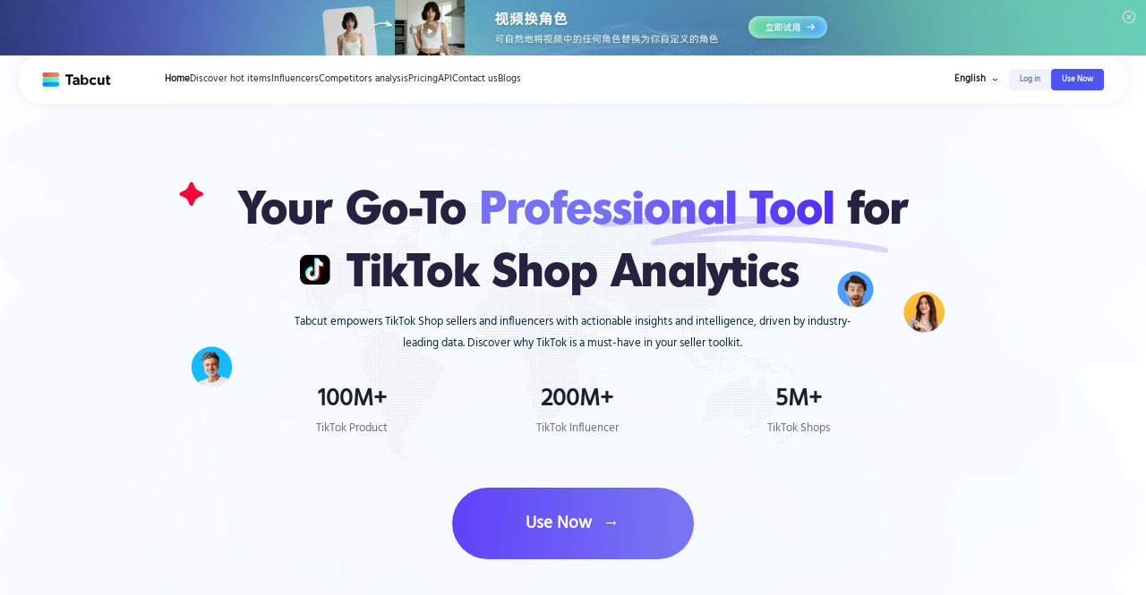

--- FILE ---
content_type: text/html; charset=utf-8
request_url: https://www.tabcut.com/?inviteCode=483130830221032
body_size: 46834
content:
<!DOCTYPE html><html id="html" lang="en"><head><meta charSet="utf-8"/><meta name="viewport" content="width=device-width"/><script>
    var _hmt = _hmt || [];
    (function() {
      var hm = document.createElement("script");
      hm.src = "https://hm.baidu.com/hm.js?b5ba559878818924302c54d9fc70edfa";
      var s = document.getElementsByTagName("script")[0]; 
      s.parentNode.insertBefore(hm, s);
    })();

    if (window.navigator && navigator.language) {
      const lang = window.navigator.language;
      _hmt.push(['_trackEvent', '浏览器语言', lang]);
    }
    </script><title>TikTok Shop Analytics: Driving Shop Success Through Data Insights</title><meta name="Keywords" content="tiktok shop analytics"/><meta name="description" content="Tabcut&#x27;s TikTok analytics tool for sellers analyzes data, tracks trends, and gains insights. Specializes in e-commerce and discovering viral products."/><meta name="next-head-count" content="6"/><link rel="preload" href="https://assert.tabcut.com/public/fonts/Alibaba-PuHuiTi-Regular.woff2" as="font" type="font/woff2" crossorigin="anonymous"/><meta property="og:url" content=""/><meta property="og:type" content="website"/><meta property="og:site_name" content="TikTok Shop Analytics: Driving Shop Success Through Data Insights"/><meta property="og:description" content="Tabcut&#x27;s TikTok analytics tool for sellers analyzes data, tracks trends, and gains insights. Specializes in e-commerce and discovering viral products."/><meta property="og:title" content="TikTok Shop Analytics: Driving Shop Success Through Data Insights"/><meta property="og:image" content="https://assert.tabcut.com/public/images/logo.png"/><noscript><style>html, body {
                font-family: &#x27;Alibaba-PuHuiTi-Regular&#x27;;
              }
            </style></noscript><script async="" src="https://g.alicdn.com/sls/sls-js-sdk/0.3.5/web-track-browser.js"></script><script async="" src="https://www.googletagmanager.com/gtag/js?id=AW-11138227542"></script><script>
                window.dataLayer = window.dataLayer || [];
                function gtag(){dataLayer.push(arguments);}
                gtag('js', new Date());
                gtag('config', 'AW-11138227542');
              </script><script>
              const isH5 = location.pathname.startsWith('/h5') || location.pathname.startsWith('/mobile')
              const config = {
                width: isH5 ? 750 : 1920,
                fontSize: 16,
              }
              function handleResize() {
                const _doc = document.documentElement;
                if (config.minWidth && _doc.clientWidth < config.minWidth) {
                  return;
                }
                const _syncZoom = _doc.clientWidth / config.width;
                const _syncFontSize = config.fontSize * _syncZoom;
                _doc.style.setProperty('font-size', _syncFontSize + 'px');
              }
              handleResize();
              window.addEventListener('resize', handleResize);
              </script><script>
              const originalWindowOpen = window.open;
              const lngList = ['/zh-CN', '/id-ID', '/ms-MY', '/fil-PH', '/th-TH', '/vi-VN']
              window.open = function (url, target, features) {
                if(url.startsWith('http')) {
                  return originalWindowOpen.call(window, url, target, features)
                }
                const locale = lngList.find(item => location.pathname.startsWith(item)) || ''
                return originalWindowOpen.call(window, locale + url, target, features);
              };
              </script><link data-next-font="size-adjust" rel="preconnect" href="/" crossorigin="anonymous"/><link rel="preload" href="https://assert.tabcut.com/_next/static/css/4cf99502aa3f4663.css" as="style"/><link rel="stylesheet" href="https://assert.tabcut.com/_next/static/css/4cf99502aa3f4663.css" data-n-g=""/><noscript data-n-css=""></noscript><script defer="" nomodule="" src="https://assert.tabcut.com/_next/static/chunks/polyfills-c67a75d1b6f99dc8.js"></script><script src="https://assert.tabcut.com/_next/static/chunks/webpack-8b6cbfbc1b1519b5.js" defer=""></script><script src="https://assert.tabcut.com/_next/static/chunks/framework-9e494f4410668bc3.js" defer=""></script><script src="https://assert.tabcut.com/_next/static/chunks/main-5e01271dee90d9b4.js" defer=""></script><script src="https://assert.tabcut.com/_next/static/chunks/pages/_app-8c6410c791ae5c26.js" defer=""></script><script src="https://assert.tabcut.com/_next/static/chunks/4198-d28fd78407d8eabb.js" defer=""></script><script src="https://assert.tabcut.com/_next/static/chunks/9206-496bd9ced139880a.js" defer=""></script><script src="https://assert.tabcut.com/_next/static/chunks/4408-c27366780299fc24.js" defer=""></script><script src="https://assert.tabcut.com/_next/static/chunks/9751-5e936793c7ff7a89.js" defer=""></script><script src="https://assert.tabcut.com/_next/static/chunks/pages/index-40d938f9e9a788b9.js" defer=""></script><script src="https://assert.tabcut.com/_next/static/Ux1odSh_Xs1jAahD37JkA/_buildManifest.js" defer=""></script><script src="https://assert.tabcut.com/_next/static/Ux1odSh_Xs1jAahD37JkA/_ssgManifest.js" defer=""></script><style id="__jsx-2528850165">.container.jsx-2528850165{opacity:0;pointerevents:none;-webkit-transition:opacity 200ms linear;-moz-transition:opacity 200ms linear;-o-transition:opacity 200ms linear;transition:opacity 200ms linear}.bar.jsx-2528850165{background:#29d;height:2px;left:0;margin-left:-100%;position:fixed;top:0;-webkit-transition:margin-left 200ms linear;-moz-transition:margin-left 200ms linear;-o-transition:margin-left 200ms linear;transition:margin-left 200ms linear;width:100%;z-index:1031}.spinner.jsx-2528850165{-webkit-box-shadow:0 0 10px#29d,0 0 5px#29d;-moz-box-shadow:0 0 10px#29d,0 0 5px#29d;box-shadow:0 0 10px#29d,0 0 5px#29d;display:block;height:100%;opacity:1;position:absolute;right:0;-webkit-transform:rotate(3deg)translate(0px,-4px);-moz-transform:rotate(3deg)translate(0px,-4px);-ms-transform:rotate(3deg)translate(0px,-4px);-o-transform:rotate(3deg)translate(0px,-4px);transform:rotate(3deg)translate(0px,-4px);width:100px}</style></head><body><div id="__next"><div class="jsx-2528850165 container"><div class="jsx-2528850165 bar"><div class="jsx-2528850165 spinner"></div></div></div><style data-emotion="css-global 1kpatiy">:host,:root,[data-theme]{--chakra-ring-inset:var(--chakra-empty,/*!*/ /*!*/);--chakra-ring-offset-width:0px;--chakra-ring-offset-color:#fff;--chakra-ring-color:rgba(66, 153, 225, 0.6);--chakra-ring-offset-shadow:0 0 #0000;--chakra-ring-shadow:0 0 #0000;--chakra-space-x-reverse:0;--chakra-space-y-reverse:0;--chakra-colors-transparent:transparent;--chakra-colors-current:currentColor;--chakra-colors-black:#000000;--chakra-colors-white:#FFFFFF;--chakra-colors-whiteAlpha-50:rgba(255, 255, 255, 0.04);--chakra-colors-whiteAlpha-100:rgba(255, 255, 255, 0.06);--chakra-colors-whiteAlpha-200:rgba(255, 255, 255, 0.08);--chakra-colors-whiteAlpha-300:rgba(255, 255, 255, 0.16);--chakra-colors-whiteAlpha-400:rgba(255, 255, 255, 0.24);--chakra-colors-whiteAlpha-500:rgba(255, 255, 255, 0.36);--chakra-colors-whiteAlpha-600:rgba(255, 255, 255, 0.48);--chakra-colors-whiteAlpha-700:rgba(255, 255, 255, 0.64);--chakra-colors-whiteAlpha-800:rgba(255, 255, 255, 0.80);--chakra-colors-whiteAlpha-900:rgba(255, 255, 255, 0.92);--chakra-colors-blackAlpha-50:rgba(0, 0, 0, 0.04);--chakra-colors-blackAlpha-100:rgba(0, 0, 0, 0.06);--chakra-colors-blackAlpha-200:rgba(0, 0, 0, 0.08);--chakra-colors-blackAlpha-300:rgba(0, 0, 0, 0.16);--chakra-colors-blackAlpha-400:rgba(0, 0, 0, 0.24);--chakra-colors-blackAlpha-500:rgba(0, 0, 0, 0.36);--chakra-colors-blackAlpha-600:rgba(0, 0, 0, 0.48);--chakra-colors-blackAlpha-700:rgba(0, 0, 0, 0.64);--chakra-colors-blackAlpha-800:rgba(0, 0, 0, 0.80);--chakra-colors-blackAlpha-900:rgba(0, 0, 0, 0.92);--chakra-colors-gray-50:#F7FAFC;--chakra-colors-gray-100:#EDF2F7;--chakra-colors-gray-200:#E2E8F0;--chakra-colors-gray-300:#CBD5E0;--chakra-colors-gray-400:#A0AEC0;--chakra-colors-gray-500:#718096;--chakra-colors-gray-600:#4A5568;--chakra-colors-gray-700:#2D3748;--chakra-colors-gray-800:#1A202C;--chakra-colors-gray-900:#171923;--chakra-colors-red-50:#FFF5F5;--chakra-colors-red-100:#FED7D7;--chakra-colors-red-200:#FEB2B2;--chakra-colors-red-300:#FC8181;--chakra-colors-red-400:#F56565;--chakra-colors-red-500:#E53E3E;--chakra-colors-red-600:#C53030;--chakra-colors-red-700:#9B2C2C;--chakra-colors-red-800:#822727;--chakra-colors-red-900:#63171B;--chakra-colors-orange-50:#FFFAF0;--chakra-colors-orange-100:#FEEBC8;--chakra-colors-orange-200:#FBD38D;--chakra-colors-orange-300:#F6AD55;--chakra-colors-orange-400:#ED8936;--chakra-colors-orange-500:#DD6B20;--chakra-colors-orange-600:#C05621;--chakra-colors-orange-700:#9C4221;--chakra-colors-orange-800:#7B341E;--chakra-colors-orange-900:#652B19;--chakra-colors-yellow:#FA9406;--chakra-colors-green-50:#F0FFF4;--chakra-colors-green-100:#C6F6D5;--chakra-colors-green-200:#9AE6B4;--chakra-colors-green-300:#68D391;--chakra-colors-green-400:#48BB78;--chakra-colors-green-500:#38A169;--chakra-colors-green-600:#2F855A;--chakra-colors-green-700:#276749;--chakra-colors-green-800:#22543D;--chakra-colors-green-900:#1C4532;--chakra-colors-teal-50:#E6FFFA;--chakra-colors-teal-100:#B2F5EA;--chakra-colors-teal-200:#81E6D9;--chakra-colors-teal-300:#4FD1C5;--chakra-colors-teal-400:#38B2AC;--chakra-colors-teal-500:#319795;--chakra-colors-teal-600:#2C7A7B;--chakra-colors-teal-700:#285E61;--chakra-colors-teal-800:#234E52;--chakra-colors-teal-900:#1D4044;--chakra-colors-blue-50:#ebf8ff;--chakra-colors-blue-100:#bee3f8;--chakra-colors-blue-200:#90cdf4;--chakra-colors-blue-300:#63b3ed;--chakra-colors-blue-400:#4299e1;--chakra-colors-blue-500:#0661FB;--chakra-colors-blue-600:#2b6cb0;--chakra-colors-blue-700:#2c5282;--chakra-colors-blue-800:#2a4365;--chakra-colors-blue-900:#1A365D;--chakra-colors-cyan-50:#EDFDFD;--chakra-colors-cyan-100:#C4F1F9;--chakra-colors-cyan-200:#9DECF9;--chakra-colors-cyan-300:#76E4F7;--chakra-colors-cyan-400:#0BC5EA;--chakra-colors-cyan-500:#00B5D8;--chakra-colors-cyan-600:#00A3C4;--chakra-colors-cyan-700:#0987A0;--chakra-colors-cyan-800:#086F83;--chakra-colors-cyan-900:#065666;--chakra-colors-purple-50:#FAF5FF;--chakra-colors-purple-100:#E9D8FD;--chakra-colors-purple-200:#D6BCFA;--chakra-colors-purple-300:#B794F4;--chakra-colors-purple-400:#9F7AEA;--chakra-colors-purple-500:#805AD5;--chakra-colors-purple-600:#6B46C1;--chakra-colors-purple-700:#553C9A;--chakra-colors-purple-800:#44337A;--chakra-colors-purple-900:#322659;--chakra-colors-pink-50:#FFF5F7;--chakra-colors-pink-100:#FED7E2;--chakra-colors-pink-200:#FBB6CE;--chakra-colors-pink-300:#F687B3;--chakra-colors-pink-400:#ED64A6;--chakra-colors-pink-500:#D53F8C;--chakra-colors-pink-600:#B83280;--chakra-colors-pink-700:#97266D;--chakra-colors-pink-800:#702459;--chakra-colors-pink-900:#521B41;--chakra-colors-linkedin-50:#E8F4F9;--chakra-colors-linkedin-100:#CFEDFB;--chakra-colors-linkedin-200:#9BDAF3;--chakra-colors-linkedin-300:#68C7EC;--chakra-colors-linkedin-400:#34B3E4;--chakra-colors-linkedin-500:#00A0DC;--chakra-colors-linkedin-600:#008CC9;--chakra-colors-linkedin-700:#0077B5;--chakra-colors-linkedin-800:#005E93;--chakra-colors-linkedin-900:#004471;--chakra-colors-facebook-50:#E8F4F9;--chakra-colors-facebook-100:#D9DEE9;--chakra-colors-facebook-200:#B7C2DA;--chakra-colors-facebook-300:#6482C0;--chakra-colors-facebook-400:#4267B2;--chakra-colors-facebook-500:#385898;--chakra-colors-facebook-600:#314E89;--chakra-colors-facebook-700:#29487D;--chakra-colors-facebook-800:#223B67;--chakra-colors-facebook-900:#1E355B;--chakra-colors-messenger-50:#D0E6FF;--chakra-colors-messenger-100:#B9DAFF;--chakra-colors-messenger-200:#A2CDFF;--chakra-colors-messenger-300:#7AB8FF;--chakra-colors-messenger-400:#2E90FF;--chakra-colors-messenger-500:#0078FF;--chakra-colors-messenger-600:#0063D1;--chakra-colors-messenger-700:#0052AC;--chakra-colors-messenger-800:#003C7E;--chakra-colors-messenger-900:#002C5C;--chakra-colors-whatsapp-50:#dffeec;--chakra-colors-whatsapp-100:#b9f5d0;--chakra-colors-whatsapp-200:#90edb3;--chakra-colors-whatsapp-300:#65e495;--chakra-colors-whatsapp-400:#3cdd78;--chakra-colors-whatsapp-500:#22c35e;--chakra-colors-whatsapp-600:#179848;--chakra-colors-whatsapp-700:#0c6c33;--chakra-colors-whatsapp-800:#01421c;--chakra-colors-whatsapp-900:#001803;--chakra-colors-twitter-50:#E5F4FD;--chakra-colors-twitter-100:#C8E9FB;--chakra-colors-twitter-200:#A8DCFA;--chakra-colors-twitter-300:#83CDF7;--chakra-colors-twitter-400:#57BBF5;--chakra-colors-twitter-500:#1DA1F2;--chakra-colors-twitter-600:#1A94DA;--chakra-colors-twitter-700:#1681BF;--chakra-colors-twitter-800:#136B9E;--chakra-colors-twitter-900:#0D4D71;--chakra-colors-telegram-50:#E3F2F9;--chakra-colors-telegram-100:#C5E4F3;--chakra-colors-telegram-200:#A2D4EC;--chakra-colors-telegram-300:#7AC1E4;--chakra-colors-telegram-400:#47A9DA;--chakra-colors-telegram-500:#0088CC;--chakra-colors-telegram-600:#007AB8;--chakra-colors-telegram-700:#006BA1;--chakra-colors-telegram-800:#005885;--chakra-colors-telegram-900:#003F5E;--chakra-colors-main:#0661FB;--chakra-borders-none:0;--chakra-borders-1px:1px solid;--chakra-borders-2px:2px solid;--chakra-borders-4px:4px solid;--chakra-borders-8px:8px solid;--chakra-fonts-heading:Alibaba-PuHuiTi-Regular,-apple-system,BlinkMacSystemFont,"Segoe UI",Helvetica,Arial,sans-serif,"Apple Color Emoji","Segoe UI Emoji","Segoe UI Symbol";--chakra-fonts-body:Alibaba-PuHuiTi-Regular,-apple-system,BlinkMacSystemFont,"Segoe UI",Helvetica,Arial,sans-serif,"Apple Color Emoji","Segoe UI Emoji","Segoe UI Symbol";--chakra-fonts-mono:SFMono-Regular,Menlo,Monaco,Consolas,"Liberation Mono","Courier New",monospace;--chakra-fontSizes-3xs:0.45rem;--chakra-fontSizes-2xs:0.625rem;--chakra-fontSizes-xs:0.75rem;--chakra-fontSizes-sm:0.875rem;--chakra-fontSizes-md:1rem;--chakra-fontSizes-lg:1.125rem;--chakra-fontSizes-xl:1.25rem;--chakra-fontSizes-2xl:1.5rem;--chakra-fontSizes-3xl:1.875rem;--chakra-fontSizes-4xl:2.25rem;--chakra-fontSizes-5xl:3rem;--chakra-fontSizes-6xl:3.75rem;--chakra-fontSizes-7xl:4.5rem;--chakra-fontSizes-8xl:6rem;--chakra-fontSizes-9xl:8rem;--chakra-fontWeights-hairline:100;--chakra-fontWeights-thin:200;--chakra-fontWeights-light:300;--chakra-fontWeights-normal:400;--chakra-fontWeights-medium:500;--chakra-fontWeights-semibold:600;--chakra-fontWeights-bold:700;--chakra-fontWeights-extrabold:800;--chakra-fontWeights-black:900;--chakra-letterSpacings-tighter:-0.05em;--chakra-letterSpacings-tight:-0.025em;--chakra-letterSpacings-normal:0;--chakra-letterSpacings-wide:0.025em;--chakra-letterSpacings-wider:0.05em;--chakra-letterSpacings-widest:0.1em;--chakra-lineHeights-3:.75rem;--chakra-lineHeights-4:1rem;--chakra-lineHeights-5:1.25rem;--chakra-lineHeights-6:1.5rem;--chakra-lineHeights-7:1.75rem;--chakra-lineHeights-8:2rem;--chakra-lineHeights-9:2.25rem;--chakra-lineHeights-10:2.5rem;--chakra-lineHeights-normal:normal;--chakra-lineHeights-none:1;--chakra-lineHeights-shorter:1.25;--chakra-lineHeights-short:1.375;--chakra-lineHeights-base:1.5;--chakra-lineHeights-tall:1.625;--chakra-lineHeights-taller:2;--chakra-radii-none:0;--chakra-radii-sm:0.125rem;--chakra-radii-base:0.25rem;--chakra-radii-md:0.375rem;--chakra-radii-lg:0.5rem;--chakra-radii-xl:0.75rem;--chakra-radii-2xl:1rem;--chakra-radii-3xl:1.5rem;--chakra-radii-full:9999px;--chakra-space-1:0.25rem;--chakra-space-2:0.5rem;--chakra-space-3:0.75rem;--chakra-space-4:1rem;--chakra-space-5:1.25rem;--chakra-space-6:1.5rem;--chakra-space-7:1.75rem;--chakra-space-8:2rem;--chakra-space-9:2.25rem;--chakra-space-10:2.5rem;--chakra-space-12:3rem;--chakra-space-14:3.5rem;--chakra-space-16:4rem;--chakra-space-20:5rem;--chakra-space-24:6rem;--chakra-space-28:7rem;--chakra-space-32:8rem;--chakra-space-36:9rem;--chakra-space-40:10rem;--chakra-space-44:11rem;--chakra-space-48:12rem;--chakra-space-52:13rem;--chakra-space-56:14rem;--chakra-space-60:15rem;--chakra-space-64:16rem;--chakra-space-72:18rem;--chakra-space-80:20rem;--chakra-space-96:24rem;--chakra-space-px:1px;--chakra-space-0-5:0.125rem;--chakra-space-1-5:0.375rem;--chakra-space-2-5:0.625rem;--chakra-space-3-5:0.875rem;--chakra-shadows-xs:0 0 0 1px rgba(0, 0, 0, 0.05);--chakra-shadows-sm:0 1px 2px 0 rgba(0, 0, 0, 0.05);--chakra-shadows-base:0 1px 3px 0 rgba(0, 0, 0, 0.1),0 1px 2px 0 rgba(0, 0, 0, 0.06);--chakra-shadows-md:0 4px 6px -1px rgba(0, 0, 0, 0.1),0 2px 4px -1px rgba(0, 0, 0, 0.06);--chakra-shadows-lg:0 10px 15px -3px rgba(0, 0, 0, 0.1),0 4px 6px -2px rgba(0, 0, 0, 0.05);--chakra-shadows-xl:0 20px 25px -5px rgba(0, 0, 0, 0.1),0 10px 10px -5px rgba(0, 0, 0, 0.04);--chakra-shadows-2xl:0 25px 50px -12px rgba(0, 0, 0, 0.25);--chakra-shadows-outline:0 0 0 3px rgba(66, 153, 225, 0.6);--chakra-shadows-inner:inset 0 2px 4px 0 rgba(0,0,0,0.06);--chakra-shadows-none:none;--chakra-shadows-dark-lg:rgba(0, 0, 0, 0.1) 0px 0px 0px 1px,rgba(0, 0, 0, 0.2) 0px 5px 10px,rgba(0, 0, 0, 0.4) 0px 15px 40px;--chakra-sizes-1:0.25rem;--chakra-sizes-2:0.5rem;--chakra-sizes-3:0.75rem;--chakra-sizes-4:1rem;--chakra-sizes-5:1.25rem;--chakra-sizes-6:1.5rem;--chakra-sizes-7:1.75rem;--chakra-sizes-8:2rem;--chakra-sizes-9:2.25rem;--chakra-sizes-10:2.5rem;--chakra-sizes-12:3rem;--chakra-sizes-14:3.5rem;--chakra-sizes-16:4rem;--chakra-sizes-20:5rem;--chakra-sizes-24:6rem;--chakra-sizes-28:7rem;--chakra-sizes-32:8rem;--chakra-sizes-36:9rem;--chakra-sizes-40:10rem;--chakra-sizes-44:11rem;--chakra-sizes-48:12rem;--chakra-sizes-52:13rem;--chakra-sizes-56:14rem;--chakra-sizes-60:15rem;--chakra-sizes-64:16rem;--chakra-sizes-72:18rem;--chakra-sizes-80:20rem;--chakra-sizes-96:24rem;--chakra-sizes-px:1px;--chakra-sizes-0-5:0.125rem;--chakra-sizes-1-5:0.375rem;--chakra-sizes-2-5:0.625rem;--chakra-sizes-3-5:0.875rem;--chakra-sizes-max:max-content;--chakra-sizes-min:min-content;--chakra-sizes-full:100%;--chakra-sizes-3xs:14rem;--chakra-sizes-2xs:16rem;--chakra-sizes-xs:20rem;--chakra-sizes-sm:24rem;--chakra-sizes-md:28rem;--chakra-sizes-lg:32rem;--chakra-sizes-xl:36rem;--chakra-sizes-2xl:42rem;--chakra-sizes-3xl:48rem;--chakra-sizes-4xl:56rem;--chakra-sizes-5xl:64rem;--chakra-sizes-6xl:72rem;--chakra-sizes-7xl:80rem;--chakra-sizes-8xl:90rem;--chakra-sizes-prose:60ch;--chakra-sizes-container-sm:640px;--chakra-sizes-container-md:768px;--chakra-sizes-container-lg:1024px;--chakra-sizes-container-xl:1280px;--chakra-zIndices-hide:-1;--chakra-zIndices-auto:auto;--chakra-zIndices-base:0;--chakra-zIndices-docked:10;--chakra-zIndices-dropdown:1000;--chakra-zIndices-sticky:1100;--chakra-zIndices-banner:1200;--chakra-zIndices-overlay:1300;--chakra-zIndices-modal:1400;--chakra-zIndices-popover:1500;--chakra-zIndices-skipLink:1600;--chakra-zIndices-toast:1700;--chakra-zIndices-tooltip:1800;--chakra-transition-property-common:background-color,border-color,color,fill,stroke,opacity,box-shadow,transform;--chakra-transition-property-colors:background-color,border-color,color,fill,stroke;--chakra-transition-property-dimensions:width,height;--chakra-transition-property-position:left,right,top,bottom;--chakra-transition-property-background:background-color,background-image,background-position;--chakra-transition-easing-ease-in:cubic-bezier(0.4, 0, 1, 1);--chakra-transition-easing-ease-out:cubic-bezier(0, 0, 0.2, 1);--chakra-transition-easing-ease-in-out:cubic-bezier(0.4, 0, 0.2, 1);--chakra-transition-duration-ultra-fast:50ms;--chakra-transition-duration-faster:100ms;--chakra-transition-duration-fast:150ms;--chakra-transition-duration-normal:200ms;--chakra-transition-duration-slow:300ms;--chakra-transition-duration-slower:400ms;--chakra-transition-duration-ultra-slow:500ms;--chakra-blur-none:0;--chakra-blur-sm:4px;--chakra-blur-base:8px;--chakra-blur-md:12px;--chakra-blur-lg:16px;--chakra-blur-xl:24px;--chakra-blur-2xl:40px;--chakra-blur-3xl:64px;}.chakra-ui-light :host:not([data-theme]),.chakra-ui-light :root:not([data-theme]),.chakra-ui-light [data-theme]:not([data-theme]),[data-theme=light] :host:not([data-theme]),[data-theme=light] :root:not([data-theme]),[data-theme=light] [data-theme]:not([data-theme]),:host[data-theme=light],:root[data-theme=light],[data-theme][data-theme=light]{--chakra-colors-chakra-body-text:var(--chakra-colors-gray-800);--chakra-colors-chakra-body-bg:var(--chakra-colors-white);--chakra-colors-chakra-border-color:var(--chakra-colors-gray-200);--chakra-colors-chakra-placeholder-color:var(--chakra-colors-gray-500);}.chakra-ui-dark :host:not([data-theme]),.chakra-ui-dark :root:not([data-theme]),.chakra-ui-dark [data-theme]:not([data-theme]),[data-theme=dark] :host:not([data-theme]),[data-theme=dark] :root:not([data-theme]),[data-theme=dark] [data-theme]:not([data-theme]),:host[data-theme=dark],:root[data-theme=dark],[data-theme][data-theme=dark]{--chakra-colors-chakra-body-text:var(--chakra-colors-whiteAlpha-900);--chakra-colors-chakra-body-bg:var(--chakra-colors-gray-800);--chakra-colors-chakra-border-color:var(--chakra-colors-whiteAlpha-300);--chakra-colors-chakra-placeholder-color:var(--chakra-colors-whiteAlpha-400);}</style><style data-emotion="css-global 1trp09g">html{line-height:1.5;-webkit-text-size-adjust:100%;font-family:system-ui,sans-serif;-webkit-font-smoothing:antialiased;text-rendering:optimizeLegibility;-moz-osx-font-smoothing:grayscale;touch-action:manipulation;}body{position:relative;min-height:100%;font-feature-settings:'kern';}*,*::before,*::after{border-width:0;border-style:solid;box-sizing:border-box;}main{display:block;}hr{border-top-width:1px;box-sizing:content-box;height:0;overflow:visible;}pre,code,kbd,samp{font-family:SFMono-Regular,Menlo,Monaco,Consolas,monospace;font-size:1em;}a{background-color:transparent;color:inherit;-webkit-text-decoration:inherit;text-decoration:inherit;}abbr[title]{border-bottom:none;-webkit-text-decoration:underline;text-decoration:underline;-webkit-text-decoration:underline dotted;-webkit-text-decoration:underline dotted;text-decoration:underline dotted;}b,strong{font-weight:bold;}small{font-size:80%;}sub,sup{font-size:75%;line-height:0;position:relative;vertical-align:baseline;}sub{bottom:-0.25em;}sup{top:-0.5em;}img{border-style:none;}button,input,optgroup,select,textarea{font-family:inherit;font-size:100%;line-height:1.15;margin:0;}button,input{overflow:visible;}button,select{text-transform:none;}button::-moz-focus-inner,[type="button"]::-moz-focus-inner,[type="reset"]::-moz-focus-inner,[type="submit"]::-moz-focus-inner{border-style:none;padding:0;}fieldset{padding:0.35em 0.75em 0.625em;}legend{box-sizing:border-box;color:inherit;display:table;max-width:100%;padding:0;white-space:normal;}progress{vertical-align:baseline;}textarea{overflow:auto;}[type="checkbox"],[type="radio"]{box-sizing:border-box;padding:0;}[type="number"]::-webkit-inner-spin-button,[type="number"]::-webkit-outer-spin-button{-webkit-appearance:none!important;}input[type="number"]{-moz-appearance:textfield;}[type="search"]{-webkit-appearance:textfield;outline-offset:-2px;}[type="search"]::-webkit-search-decoration{-webkit-appearance:none!important;}::-webkit-file-upload-button{-webkit-appearance:button;font:inherit;}details{display:block;}summary{display:-webkit-box;display:-webkit-list-item;display:-ms-list-itembox;display:list-item;}template{display:none;}[hidden]{display:none!important;}body,blockquote,dl,dd,h1,h2,h3,h4,h5,h6,hr,figure,p,pre{margin:0;}button{background:transparent;padding:0;}fieldset{margin:0;padding:0;}ol,ul{margin:0;padding:0;}textarea{resize:vertical;}button,[role="button"]{cursor:pointer;}button::-moz-focus-inner{border:0!important;}table{border-collapse:collapse;}h1,h2,h3,h4,h5,h6{font-size:inherit;font-weight:inherit;}button,input,optgroup,select,textarea{padding:0;line-height:inherit;color:inherit;}img,svg,video,canvas,audio,iframe,embed,object{display:block;}img,video{max-width:100%;height:auto;}[data-js-focus-visible] :focus:not([data-focus-visible-added]):not([data-focus-visible-disabled]){outline:none;box-shadow:none;}select::-ms-expand{display:none;}:root{--chakra-vh:100vh;}@supports (height: -webkit-fill-available){:root{--chakra-vh:-webkit-fill-available;}}@supports (height: -moz-fill-available){:root{--chakra-vh:-moz-fill-available;}}@supports (height: 100lvh){:root{--chakra-vh:100lvh;}}</style><style data-emotion="css-global 1wxmm51">body{font-family:var(--chakra-fonts-body);color:var(--chakra-colors-chakra-body-text);background:var(--chakra-colors-chakra-body-bg);transition-property:background-color;transition-duration:var(--chakra-transition-duration-normal);line-height:var(--chakra-lineHeights-base);}*::-webkit-input-placeholder{color:var(--chakra-colors-chakra-placeholder-color);}*::-moz-placeholder{color:var(--chakra-colors-chakra-placeholder-color);}*:-ms-input-placeholder{color:var(--chakra-colors-chakra-placeholder-color);}*::placeholder{color:var(--chakra-colors-chakra-placeholder-color);}*,*::before,::after{border-color:var(--chakra-colors-chakra-border-color);word-wrap:break-word;}</style><style data-emotion="css kuy0wp">.css-kuy0wp{font-family:Hind,sans-serif;white-space:pre-line;}.css-kuy0wp h1,.css-kuy0wp h2,.css-kuy0wp h3{font-family:Montreal-Bold,sans-serif;}</style><div class="css-kuy0wp"><style data-emotion="css m6nc5r">.css-m6nc5r{position:-webkit-sticky;position:sticky;top:-1.875rem;z-index:1;}</style><div class="css-m6nc5r"><style data-emotion="css 1w21j3m">.css-1w21j3m{height:1.875rem;background:#f9fcff;}</style><div class="css-1w21j3m"></div><style data-emotion="css 1ulpp3s">.css-1ulpp3s{display:-webkit-box;display:-webkit-flex;display:-ms-flexbox;display:flex;-webkit-align-items:center;-webkit-box-align:center;-ms-flex-align:center;align-items:center;width:116.25rem;height:5rem;border-radius:2.5rem;background:#fff;-webkit-padding-start:2.5rem;padding-inline-start:2.5rem;-webkit-padding-end:2.5rem;padding-inline-end:2.5rem;-webkit-margin-start:auto;margin-inline-start:auto;-webkit-margin-end:auto;margin-inline-end:auto;box-shadow:0 0 1.25rem 0 #00000010;font-family:Hind,sans-serif;}</style><nav class="css-1ulpp3s"><style data-emotion="css ffqcw4">.css-ffqcw4{margin-right:5.625rem;}</style><a title="tabcut" class="css-ffqcw4" href="/"><svg width="1em" height="1em" viewBox="0 0 105 22" xmlns="http://www.w3.org/2000/svg" xmlns:xlink="http://www.w3.org/1999/xlink" style="width:7.25rem;height:1.5rem"><defs><linearGradient x1="100%" y1="100%" x2="0%" y2="100%" id="icon_logo_en_svg__a"><stop stop-color="#F98A5C" offset="0%"></stop><stop stop-color="#F0522F" offset="100%"></stop></linearGradient><linearGradient x1="100%" y1="100%" x2="0%" y2="100%" id="icon_logo_en_svg__b"><stop stop-color="#86EEDD" offset="0%"></stop><stop stop-color="#4ED8B9" offset="100%"></stop></linearGradient><linearGradient x1="117.09%" y1="100%" x2="0%" y2="100%" id="icon_logo_en_svg__c"><stop stop-color="#07BEF9" offset="0%"></stop><stop stop-color="#0389F0" offset="100%"></stop></linearGradient><path id="icon_logo_en_svg__d" d="M.132.163h10.506v12.06H.132z"></path></defs><g fill="none" fill-rule="evenodd"><g><rect fill="url(#icon_logo_en_svg__a)" width="25.872" height="7.244" rx="3.5"></rect><rect fill="url(#icon_logo_en_svg__b)" y="7.244" width="25.872" height="7.244" rx="3.5"></rect><rect fill="url(#icon_logo_en_svg__c)" y="14.488" width="25.872" height="7.244" rx="3.5"></rect></g><path fill="#000" d="M35.185 3.105v3.091h4.518v12.731h3.267V6.197h4.518V3.104zM53.981 14.927v-.584c-.548-.259-1.266-.432-2.046-.432-1.372 0-2.215.562-2.215 1.6v.043c0 .886.717 1.405 1.75 1.405 1.498 0 2.511-.843 2.511-2.032m-7.363.756v-.043c0-2.528 1.878-3.696 4.557-3.696 1.14 0 1.962.195 2.764.476v-.195c0-1.361-.823-2.118-2.426-2.118-1.224 0-2.824.319-3.858.708V8.117c1.505-.578 2.402-.82 4.322-.82 1.75 0 3.017.476 3.818 1.297.844.865 1.224 2.14 1.224 3.696v6.722h-3.101v-1.254c-.78.886-1.857 1.47-3.418 1.47-2.13 0-3.882-1.254-3.882-3.545M64.937 9.808c-1.67 0-2.929 1.458-2.929 3.39v.043c0 1.932 1.259 3.39 2.929 3.39 1.682 0 2.95-1.458 2.95-3.39v-.043c0-1.932-1.268-3.39-2.95-3.39m.823 9.229c-1.38 0-2.455-.528-3.38-1.66l-.33-.404v1.848h-2.834V3.425h2.834v6.246l.336-.466c.889-1.23 1.96-1.803 3.374-1.803 1.306 0 2.524.527 3.428 1.485 1.003 1.06 1.533 2.551 1.533 4.311v.043c0 3.982-2.572 5.796-4.961 5.796"></path><g transform="translate(72.401 7.049)"><mask id="icon_logo_en_svg__e" fill="#fff"><use xlink:href="#icon_logo_en_svg__d"></use></mask><path d="M.132 6.236v-.044C.132 2.886 2.6.162 6.06.162c2.13 0 3.46.735 4.514 1.946l-1.961 2.16c-.718-.777-1.435-1.274-2.574-1.274-1.603 0-2.743 1.448-2.743 3.155v.043c0 1.773 1.118 3.2 2.87 3.2 1.075 0 1.814-.476 2.594-1.233l1.878 1.945c-1.097 1.232-2.363 2.118-4.62 2.118-3.397 0-5.886-2.68-5.886-5.986" fill="#000" mask="url(#icon_logo_en_svg__e)"></path></g><path d="M85.043 14.927v-7.5h3.207v6.462c0 1.557.717 2.356 1.94 2.356 1.224 0 2.005-.8 2.005-2.356V7.427H95.4v11.585h-3.206v-1.643c-.739.973-1.688 1.859-3.312 1.859-2.426 0-3.84-1.643-3.84-4.301M98.798 15.727v-5.49h-1.35v-2.81h1.35v-2.96h3.206v2.96h2.658v2.81h-2.658v4.95c0 .756.317 1.123 1.034 1.123.59 0 1.118-.151 1.582-.41v2.636c-.675.41-1.455.67-2.531.67-1.962 0-3.291-.8-3.291-3.48" fill="#000"></path></g></svg></a><style data-emotion="css mdcjxv">.css-mdcjxv{display:-webkit-box;display:-webkit-flex;display:-ms-flexbox;display:flex;gap:5rem;}</style><div class="css-mdcjxv"><style data-emotion="css ie2nlb">.css-ie2nlb{font-weight:700;}.css-ie2nlb:hover,.css-ie2nlb[data-hover]{color:#666666;}</style><a class="chakra-text css-ie2nlb" href="/">Home</a><style data-emotion="css hvkqam">.css-hvkqam{font-weight:500;}.css-hvkqam:hover,.css-hvkqam[data-hover]{color:#666666;}</style><a class="chakra-text css-hvkqam" href="/ranking/goods">Discover hot items</a><a class="chakra-text css-hvkqam" href="/ranking/talent-with-goods">Influencers</a><a class="chakra-text css-hvkqam" href="/dataControl?currentTab=video">Competitors analysis</a><a class="chakra-text css-hvkqam" href="/user/pricing">Pricing</a><a class="chakra-text css-hvkqam" href="/openApi">API</a><a class="chakra-text css-hvkqam" href="/?inviteCode=483130830221032#">Contact us</a><a class="chakra-text css-hvkqam" target="_blank" href="https://tabcut.com/blog">Blogs</a></div><style data-emotion="css 1rr4qq7">.css-1rr4qq7{-webkit-flex:1;-ms-flex:1;flex:1;}</style><div class="css-1rr4qq7"></div><style data-emotion="css 8qh21a">.css-8qh21a{display:-webkit-box;display:-webkit-flex;display:-ms-flexbox;display:flex;gap:0.625rem;}</style><div class="css-8qh21a"><style data-emotion="css 3pwxcm">.css-3pwxcm{display:-webkit-inline-box;display:-webkit-inline-flex;display:-ms-inline-flexbox;display:inline-flex;-webkit-appearance:none;-moz-appearance:none;-ms-appearance:none;appearance:none;-webkit-align-items:center;-webkit-box-align:center;-ms-flex-align:center;align-items:center;-webkit-box-pack:center;-ms-flex-pack:center;-webkit-justify-content:center;justify-content:center;-webkit-user-select:none;-moz-user-select:none;-ms-user-select:none;user-select:none;position:relative;white-space:nowrap;vertical-align:middle;outline:2px solid transparent;outline-offset:2px;line-height:1.2;border-radius:var(--chakra-radii-md);font-weight:var(--chakra-fontWeights-semibold);transition-property:var(--chakra-transition-property-common);transition-duration:var(--chakra-transition-duration-normal);height:2.188rem;min-width:var(--chakra-sizes-10);font-size:var(--chakra-fontSizes-md);-webkit-padding-start:var(--chakra-space-4);padding-inline-start:var(--chakra-space-4);-webkit-padding-end:var(--chakra-space-4);padding-inline-end:var(--chakra-space-4);color:inherit;}.css-3pwxcm:focus-visible,.css-3pwxcm[data-focus-visible]{box-shadow:var(--chakra-shadows-outline);}.css-3pwxcm:disabled,.css-3pwxcm[aria-disabled=true],.css-3pwxcm[data-disabled]{opacity:0.4;cursor:not-allowed;box-shadow:var(--chakra-shadows-none);}.css-3pwxcm:hover,.css-3pwxcm[data-hover]{background:var(--chakra-colors-gray-100);}.css-3pwxcm:hover:disabled,.css-3pwxcm[data-hover]:disabled,.css-3pwxcm:hover[aria-disabled=true],.css-3pwxcm[data-hover][aria-disabled=true],.css-3pwxcm:hover[data-disabled],.css-3pwxcm[data-hover][data-disabled]{background:initial;}.css-3pwxcm:active,.css-3pwxcm[data-active]{background:var(--chakra-colors-gray-200);}</style><button type="button" class="chakra-button chakra-menu__menu-button css-3pwxcm" id="menu-button-:R1kl1kj5tmH1:" aria-expanded="false" aria-haspopup="menu" aria-controls="menu-list-:R1kl1kj5tmH1:"><style data-emotion="css xl71ch">.css-xl71ch{pointer-events:none;-webkit-flex:1 1 auto;-ms-flex:1 1 auto;flex:1 1 auto;min-width:0px;}</style><span class="css-xl71ch">English</span><style data-emotion="css 1hzyiq5">.css-1hzyiq5{display:-webkit-inline-box;display:-webkit-inline-flex;display:-ms-inline-flexbox;display:inline-flex;-webkit-align-self:center;-ms-flex-item-align:center;align-self:center;-webkit-flex-shrink:0;-ms-flex-negative:0;flex-shrink:0;-webkit-margin-start:0.5rem;margin-inline-start:0.5rem;}</style><span class="chakra-button__icon css-1hzyiq5"><style data-emotion="css onkibi">.css-onkibi{width:1em;height:1em;display:inline-block;line-height:1em;-webkit-flex-shrink:0;-ms-flex-negative:0;flex-shrink:0;color:currentColor;vertical-align:middle;}</style><svg viewBox="0 0 24 24" focusable="false" class="chakra-icon css-onkibi" aria-hidden="true"><path fill="currentColor" d="M16.59 8.59L12 13.17 7.41 8.59 6 10l6 6 6-6z"></path></svg></span></button><style data-emotion="css r6z5ec">.css-r6z5ec{z-index:1;}</style><div style="visibility:hidden;position:absolute;min-width:max-content;inset:0 auto auto 0" class="css-r6z5ec"><style data-emotion="css 1ozmk1d">.css-1ozmk1d{outline:2px solid transparent;outline-offset:2px;background:#fff;box-shadow:var(--chakra-shadows-sm);color:inherit;min-width:var(--chakra-sizes-3xs);padding-top:var(--chakra-space-2);padding-bottom:var(--chakra-space-2);z-index:1;border-radius:var(--chakra-radii-md);border-width:1px;}</style><div class="chakra-menu__menu-list css-1ozmk1d" tabindex="-1" role="menu" id="menu-list-:R1kl1kj5tmH1:" style="transform-origin:var(--popper-transform-origin);opacity:0;visibility:hidden;transform:scale(0.8) translateZ(0)" aria-orientation="vertical"><style data-emotion="css 138pct0">.css-138pct0{-webkit-text-decoration:none;text-decoration:none;color:inherit;-webkit-user-select:none;-moz-user-select:none;-ms-user-select:none;user-select:none;display:-webkit-box;display:-webkit-flex;display:-ms-flexbox;display:flex;width:100%;-webkit-align-items:center;-webkit-box-align:center;-ms-flex-align:center;align-items:center;text-align:start;-webkit-flex:0 0 auto;-ms-flex:0 0 auto;flex:0 0 auto;outline:2px solid transparent;outline-offset:2px;padding-top:var(--chakra-space-1-5);padding-bottom:var(--chakra-space-1-5);-webkit-padding-start:var(--chakra-space-3);padding-inline-start:var(--chakra-space-3);-webkit-padding-end:var(--chakra-space-3);padding-inline-end:var(--chakra-space-3);transition-property:var(--chakra-transition-property-background);transition-duration:var(--chakra-transition-duration-ultra-fast);transition-timing-function:var(--chakra-transition-easing-ease-in);}.css-138pct0:focus,.css-138pct0[data-focus]{background:var(--chakra-colors-gray-100);}.css-138pct0:active,.css-138pct0[data-active]{background:var(--chakra-colors-gray-200);}.css-138pct0[aria-expanded=true],.css-138pct0[data-expanded]{background:var(--chakra-colors-gray-100);}.css-138pct0:disabled,.css-138pct0[aria-disabled=true],.css-138pct0[data-disabled]{opacity:0.4;cursor:not-allowed;}</style><button type="button" id="menu-list-:R1kl1kj5tmH1:-menuitem-:R3alkl1kj5tm:" role="menuitem" tabindex="0" class="chakra-menu__menuitem css-138pct0">English</button><button type="button" id="menu-list-:R1kl1kj5tmH1:-menuitem-:R5alkl1kj5tm:" role="menuitem" tabindex="0" class="chakra-menu__menuitem css-138pct0">中文</button><button type="button" id="menu-list-:R1kl1kj5tmH1:-menuitem-:R7alkl1kj5tm:" role="menuitem" tabindex="0" class="chakra-menu__menuitem css-138pct0">Bahasa Indonesia</button><button type="button" id="menu-list-:R1kl1kj5tmH1:-menuitem-:R9alkl1kj5tm:" role="menuitem" tabindex="0" class="chakra-menu__menuitem css-138pct0">Bahasa Melayu</button><button type="button" id="menu-list-:R1kl1kj5tmH1:-menuitem-:Rbalkl1kj5tm:" role="menuitem" tabindex="0" class="chakra-menu__menuitem css-138pct0">Pilipino</button><button type="button" id="menu-list-:R1kl1kj5tmH1:-menuitem-:Rdalkl1kj5tm:" role="menuitem" tabindex="0" class="chakra-menu__menuitem css-138pct0">ภาษาไทย</button><button type="button" id="menu-list-:R1kl1kj5tmH1:-menuitem-:Rfalkl1kj5tm:" role="menuitem" tabindex="0" class="chakra-menu__menuitem css-138pct0">Tiếng Việt</button><button type="button" id="menu-list-:R1kl1kj5tmH1:-menuitem-:Rhalkl1kj5tm:" role="menuitem" tabindex="0" class="chakra-menu__menuitem css-138pct0">日本語</button></div></div><style data-emotion="css 1hddfyc">.css-1hddfyc{font-size:0.813rem;font-weight:700;-webkit-padding-start:1.125rem;padding-inline-start:1.125rem;-webkit-padding-end:1.125rem;padding-inline-end:1.125rem;height:2.188rem;line-height:2.188rem;border-radius:0.375rem;color:#6D7C8D;background:#6789FF19;}</style><button class="css-1hddfyc">Log in</button><style data-emotion="css xj79p7">.css-xj79p7{font-size:0.813rem;font-weight:700;-webkit-padding-start:1.125rem;padding-inline-start:1.125rem;-webkit-padding-end:1.125rem;padding-inline-end:1.125rem;height:2.188rem;line-height:2.188rem;border-radius:0.375rem;color:#fff;background:#4E54EF;}</style><button class="css-xj79p7">Use Now</button></div></nav></div><style data-emotion="css 1x5u6pr">.css-1x5u6pr{height:60.063rem;padding:1.875rem;overflow:visible;position:relative;top:-5rem;background:url(https://assert.tabcut.com/public/images/home-new/bg-1.png) center 0.625rem/cover;}</style><section class="css-1x5u6pr"><style data-emotion="css irtz8t">.css-irtz8t{height:5rem;}</style><div class="css-irtz8t"></div><style data-emotion="css 1636t3h">.css-1636t3h{height:0.625rem;}</style><div class="css-1636t3h"></div><style data-emotion="css 1ayeftj">.css-1ayeftj{margin-top:4.875rem;font-size:4.875rem;line-height:6.563rem;height:13.125rem;color:#24223E;font-weight:700;width:71.5rem;text-align:center;margin:4.875rem auto 0;}</style><h1 class="chakra-text css-1ayeftj">Your Go-To<style data-emotion="css wezk16">.css-wezk16{background-image:linear-gradient(91.87deg, #7872F3 34.81%, #4A1FFF 108.83%);color:var(--chakra-colors-transparent);-webkit-background-clip:text;background-clip:text;}</style><span class="chakra-text css-wezk16"> <!-- -->Professional Tool<!-- --> </span>for TikTok Shop Analytics</h1><style data-emotion="css 1lx8j44">.css-1lx8j44{font-size:1.25rem;line-height:2.25rem;color:#0A2540;width:61.625rem;margin:1.25rem auto 0;text-align:center;}</style><p class="chakra-text css-1lx8j44">Tabcut empowers TikTok Shop sellers and influencers with actionable insights and intelligence, driven by industry-leading data. Discover why TikTok is a must-have in your seller toolkit.</p><style data-emotion="css 3kq0k6">.css-3kq0k6{display:-webkit-box;display:-webkit-flex;display:-ms-flexbox;display:flex;-webkit-box-pack:justify;-webkit-justify-content:space-between;justify-content:space-between;width:53.75rem;margin:3.625rem auto 0;text-align:center;}</style><div class="css-3kq0k6"><div class="css-0"><style data-emotion="css 1jutfrw">.css-1jutfrw{font-size:2.5rem;line-height:2.5rem;font-weight:700;margin-bottom:0.5rem;}</style><p class="chakra-text css-1jutfrw">100M+</p><style data-emotion="css 1rfu28c">.css-1rfu28c{font-size:1.25rem;line-height:2.5rem;color:#6C6F74;}</style><p class="chakra-text css-1rfu28c">TikTok <!-- -->Product</p></div><div class="css-0"><p class="chakra-text css-1jutfrw">200M+</p><p class="chakra-text css-1rfu28c">TikTok <!-- -->Influencer</p></div><div class="css-0"><style data-emotion="css 1u70mpz">.css-1u70mpz{font-size:2.5rem;line-height:2.5rem;font-weight:700;margin-bottom:0.5rem;position:relative;}</style><p class="chakra-text css-1u70mpz">5M+</p><p class="chakra-text css-1rfu28c">TikTok <!-- -->Shops</p></div></div><style data-emotion="css 1yn65u8">.css-1yn65u8{display:-webkit-box;display:-webkit-flex;display:-ms-flexbox;display:flex;-webkit-align-items:center;-webkit-box-align:center;-ms-flex-align:center;align-items:center;-webkit-box-pack:center;-ms-flex-pack:center;-webkit-justify-content:center;justify-content:center;background:linear-gradient(93.39deg, #4B1FFF -62.58%, #7975F2 92.82%);width:25.25rem;height:7.5rem;border-radius:3.75rem;font-size:1.75rem;color:#fff;font-weight:700;margin:5rem auto 0;}</style><button class="css-1yn65u8">Use Now<style data-emotion="css 1avu5uu">.css-1avu5uu{margin-left:1.125rem;}</style><span class="chakra-text css-1avu5uu">→</span></button></section><style data-emotion="css 1b1ru4s">.css-1b1ru4s{height:72.125rem;width:100%;}</style><section class="css-1b1ru4s"><style data-emotion="css aen1wm">.css-aen1wm{font-size:3.125rem;line-height:2.5rem;padding-top:11.25rem;padding-bottom:4.5rem;text-align:center;font-weight:700;}</style><h2 class="chakra-text css-aen1wm">What Can Tabcut‘s Analytics Tools Do for You?</h2><style data-emotion="css 13o7eu2">.css-13o7eu2{display:block;}</style><div class="chakra-tabs css-13o7eu2"><style data-emotion="css 1obp3n">.css-1obp3n{display:-webkit-box;display:-webkit-flex;display:-ms-flexbox;display:flex;-webkit-box-pack:center;-ms-flex-pack:center;-webkit-justify-content:center;justify-content:center;-webkit-flex-direction:row;-ms-flex-direction:row;flex-direction:row;gap:3rem;}</style><div role="tablist" aria-orientation="horizontal" class="chakra-tabs__tablist css-1obp3n"><style data-emotion="css 1exwnpy">.css-1exwnpy{outline:2px solid transparent;outline-offset:2px;display:-webkit-box;display:-webkit-flex;display:-ms-flexbox;display:flex;-webkit-align-items:center;-webkit-box-align:center;-ms-flex-align:center;align-items:center;-webkit-box-pack:center;-ms-flex-pack:center;-webkit-justify-content:center;justify-content:center;transition-property:var(--chakra-transition-property-common);transition-duration:var(--chakra-transition-duration-normal);font-size:1.5rem;padding-top:var(--chakra-space-2);padding-bottom:var(--chakra-space-2);-webkit-padding-start:var(--chakra-space-4);padding-inline-start:var(--chakra-space-4);-webkit-padding-end:var(--chakra-space-4);padding-inline-end:var(--chakra-space-4);padding:0px;line-height:2.5rem;position:relative;font-weight:700;}.css-1exwnpy:focus-visible,.css-1exwnpy[data-focus-visible]{z-index:1;box-shadow:var(--chakra-shadows-outline);}.css-1exwnpy:disabled,.css-1exwnpy[aria-disabled=true],.css-1exwnpy[data-disabled]{cursor:not-allowed;opacity:0.4;}.css-1exwnpy::after{content:"";display:block;position:absolute;bottom:-5px;left:50%;-webkit-transform:translateX(-50%);-moz-transform:translateX(-50%);-ms-transform:translateX(-50%);transform:translateX(-50%);width:2.5rem;height:5px;border-radius:2.5px;background:#7975F2;}</style><button type="button" id="tabs-:R53kj5tm:--tab--1" role="tab" tabindex="-1" aria-selected="false" aria-controls="tabs-:R53kj5tm:--tabpanel--1" class="chakra-tabs__tab css-1exwnpy">Marketing Analysis</button><style data-emotion="css 1lpu8ib">.css-1lpu8ib{outline:2px solid transparent;outline-offset:2px;display:-webkit-box;display:-webkit-flex;display:-ms-flexbox;display:flex;-webkit-align-items:center;-webkit-box-align:center;-ms-flex-align:center;align-items:center;-webkit-box-pack:center;-ms-flex-pack:center;-webkit-justify-content:center;justify-content:center;transition-property:var(--chakra-transition-property-common);transition-duration:var(--chakra-transition-duration-normal);font-size:1.5rem;padding-top:var(--chakra-space-2);padding-bottom:var(--chakra-space-2);-webkit-padding-start:var(--chakra-space-4);padding-inline-start:var(--chakra-space-4);-webkit-padding-end:var(--chakra-space-4);padding-inline-end:var(--chakra-space-4);padding:0px;line-height:2.5rem;position:relative;}.css-1lpu8ib:focus-visible,.css-1lpu8ib[data-focus-visible]{z-index:1;box-shadow:var(--chakra-shadows-outline);}.css-1lpu8ib:disabled,.css-1lpu8ib[aria-disabled=true],.css-1lpu8ib[data-disabled]{cursor:not-allowed;opacity:0.4;}</style><button type="button" id="tabs-:R53kj5tm:--tab--1" role="tab" tabindex="-1" aria-selected="false" aria-controls="tabs-:R53kj5tm:--tabpanel--1" class="chakra-tabs__tab css-1lpu8ib">Trending Product Analysis</button><button type="button" id="tabs-:R53kj5tm:--tab--1" role="tab" tabindex="-1" aria-selected="false" aria-controls="tabs-:R53kj5tm:--tabpanel--1" class="chakra-tabs__tab css-1lpu8ib">Competitor Insight</button><button type="button" id="tabs-:R53kj5tm:--tab--1" role="tab" tabindex="-1" aria-selected="false" aria-controls="tabs-:R53kj5tm:--tabpanel--1" class="chakra-tabs__tab css-1lpu8ib">Search influencers</button><button type="button" id="tabs-:R53kj5tm:--tab--1" role="tab" tabindex="-1" aria-selected="false" aria-controls="tabs-:R53kj5tm:--tabpanel--1" class="chakra-tabs__tab css-1lpu8ib">Find advertising materials</button><button type="button" id="tabs-:R53kj5tm:--tab--1" role="tab" tabindex="-1" aria-selected="false" aria-controls="tabs-:R53kj5tm:--tabpanel--1" class="chakra-tabs__tab css-1lpu8ib">Hot Lives</button></div><style data-emotion="css 16agjqd">.css-16agjqd{overflow:hidden;width:100%;}</style><div class="chakra-tabs__tab-panels css-16agjqd"><style data-emotion="css 16us0yy animation-v7ymad">.css-16us0yy{padding:0px;outline:2px solid transparent;outline-offset:2px;display:-webkit-box;display:-webkit-flex;display:-ms-flexbox;display:flex;width:85.813rem;margin:4rem auto 0;-webkit-animation:animation-v7ymad .3s linear;animation:animation-v7ymad .3s linear;}@-webkit-keyframes animation-v7ymad{from{opacity:0;-webkit-transform:translateX(10%);-moz-transform:translateX(10%);-ms-transform:translateX(10%);transform:translateX(10%);}to{opacity:1;-webkit-transform:translateX(0);-moz-transform:translateX(0);-ms-transform:translateX(0);transform:translateX(0);}}@keyframes animation-v7ymad{from{opacity:0;-webkit-transform:translateX(10%);-moz-transform:translateX(10%);-ms-transform:translateX(10%);transform:translateX(10%);}to{opacity:1;-webkit-transform:translateX(0);-moz-transform:translateX(0);-ms-transform:translateX(0);transform:translateX(0);}}</style><article tabindex="0" role="tabpanel" aria-labelledby="tabs-:R53kj5tm:--tab-0" id="tabs-:R53kj5tm:--tabpanel-0" class="chakra-tabs__tab-panel css-16us0yy"><style data-emotion="css aq48zw">.css-aq48zw{width:44.188rem;height:33.125rem;-webkit-flex-shrink:0;-ms-flex-negative:0;flex-shrink:0;}</style><img alt="Marketing Analysis" src="https://assert.tabcut.com/public/images/home-new/what-1.png" class="chakra-image css-aq48zw"/><style data-emotion="css pzb6xo">.css-pzb6xo{display:-webkit-box;display:-webkit-flex;display:-ms-flexbox;display:flex;-webkit-flex-direction:column;-ms-flex-direction:column;flex-direction:column;padding-top:1.625rem;}</style><div class="css-pzb6xo"><style data-emotion="css 79elbk">.css-79elbk{position:relative;}</style><div class="css-79elbk"><style data-emotion="css b8y8fy">.css-b8y8fy{position:absolute;height:4.625rem;width:7.25rem;background:url(https://assert.tabcut.com/public/images/home-new/dot.svg) center/cover no-repeat;left:13.75rem;top:-0.75rem;}</style><div class="css-b8y8fy"></div><style data-emotion="css wvhd8l">.css-wvhd8l{font-size:2.75rem;line-height:2.5rem;font-weight:700;margin-bottom:3.125rem;}</style><h3 class="chakra-text css-wvhd8l">Marketing Analysis</h3></div><style data-emotion="css qpusmi">.css-qpusmi{color:#6B6C70;font-size:1.25rem;line-height:2;}</style><p class="chakra-text css-qpusmi">Our industry trends help merchants identify growth categories with market potential, enabling them to deeply analyze the market size, growth rate, and competitive landscape of each specific category.</p><div class="css-1rr4qq7"></div><style data-emotion="css 1d0f679">.css-1d0f679{padding-bottom:0.375rem;border-bottom:1px solid #455260;display:inline-block;-webkit-align-self:flex-start;-ms-flex-item-align:flex-start;align-self:flex-start;margin-bottom:1.75rem;}</style><button class="css-1d0f679"><style data-emotion="css vo6r1f">.css-vo6r1f{font-size:1.75rem;line-height:2.5rem;}</style><p class="chakra-text css-vo6r1f">Use Now<style data-emotion="css ef68sv">.css-ef68sv{margin-left:1.875rem;}</style><span class="chakra-text css-ef68sv">→</span></p></button></div></article><article tabindex="0" role="tabpanel" aria-labelledby="tabs-:R53kj5tm:--tab-1" hidden="" id="tabs-:R53kj5tm:--tabpanel-1" class="chakra-tabs__tab-panel css-16us0yy"><img alt="Marketing Analysis" src="https://assert.tabcut.com/public/images/home-new/what-1.png" class="chakra-image css-aq48zw"/><div class="css-pzb6xo"><div class="css-79elbk"><div class="css-b8y8fy"></div><h3 class="chakra-text css-wvhd8l">Marketing Analysis</h3></div><p class="chakra-text css-qpusmi">Our industry trends help merchants identify growth categories with market potential, enabling them to deeply analyze the market size, growth rate, and competitive landscape of each specific category.</p><div class="css-1rr4qq7"></div><button class="css-1d0f679"><p class="chakra-text css-vo6r1f">Use Now<span class="chakra-text css-ef68sv">→</span></p></button></div></article><article tabindex="0" role="tabpanel" aria-labelledby="tabs-:R53kj5tm:--tab-2" hidden="" id="tabs-:R53kj5tm:--tabpanel-2" class="chakra-tabs__tab-panel css-16us0yy"><img alt="Marketing Analysis" src="https://assert.tabcut.com/public/images/home-new/what-1.png" class="chakra-image css-aq48zw"/><div class="css-pzb6xo"><div class="css-79elbk"><div class="css-b8y8fy"></div><h3 class="chakra-text css-wvhd8l">Marketing Analysis</h3></div><p class="chakra-text css-qpusmi">Our industry trends help merchants identify growth categories with market potential, enabling them to deeply analyze the market size, growth rate, and competitive landscape of each specific category.</p><div class="css-1rr4qq7"></div><button class="css-1d0f679"><p class="chakra-text css-vo6r1f">Use Now<span class="chakra-text css-ef68sv">→</span></p></button></div></article><article tabindex="0" role="tabpanel" aria-labelledby="tabs-:R53kj5tm:--tab-3" hidden="" id="tabs-:R53kj5tm:--tabpanel-3" class="chakra-tabs__tab-panel css-16us0yy"><img alt="Marketing Analysis" src="https://assert.tabcut.com/public/images/home-new/what-1.png" class="chakra-image css-aq48zw"/><div class="css-pzb6xo"><div class="css-79elbk"><div class="css-b8y8fy"></div><h3 class="chakra-text css-wvhd8l">Marketing Analysis</h3></div><p class="chakra-text css-qpusmi">Our industry trends help merchants identify growth categories with market potential, enabling them to deeply analyze the market size, growth rate, and competitive landscape of each specific category.</p><div class="css-1rr4qq7"></div><button class="css-1d0f679"><p class="chakra-text css-vo6r1f">Use Now<span class="chakra-text css-ef68sv">→</span></p></button></div></article><article tabindex="0" role="tabpanel" aria-labelledby="tabs-:R53kj5tm:--tab-4" hidden="" id="tabs-:R53kj5tm:--tabpanel-4" class="chakra-tabs__tab-panel css-16us0yy"><img alt="Marketing Analysis" src="https://assert.tabcut.com/public/images/home-new/what-1.png" class="chakra-image css-aq48zw"/><div class="css-pzb6xo"><div class="css-79elbk"><div class="css-b8y8fy"></div><h3 class="chakra-text css-wvhd8l">Marketing Analysis</h3></div><p class="chakra-text css-qpusmi">Our industry trends help merchants identify growth categories with market potential, enabling them to deeply analyze the market size, growth rate, and competitive landscape of each specific category.</p><div class="css-1rr4qq7"></div><button class="css-1d0f679"><p class="chakra-text css-vo6r1f">Use Now<span class="chakra-text css-ef68sv">→</span></p></button></div></article><article tabindex="0" role="tabpanel" aria-labelledby="tabs-:R53kj5tm:--tab-5" hidden="" id="tabs-:R53kj5tm:--tabpanel-5" class="chakra-tabs__tab-panel css-16us0yy"><img alt="Marketing Analysis" src="https://assert.tabcut.com/public/images/home-new/what-1.png" class="chakra-image css-aq48zw"/><div class="css-pzb6xo"><div class="css-79elbk"><div class="css-b8y8fy"></div><h3 class="chakra-text css-wvhd8l">Marketing Analysis</h3></div><p class="chakra-text css-qpusmi">Our industry trends help merchants identify growth categories with market potential, enabling them to deeply analyze the market size, growth rate, and competitive landscape of each specific category.</p><div class="css-1rr4qq7"></div><button class="css-1d0f679"><p class="chakra-text css-vo6r1f">Use Now<span class="chakra-text css-ef68sv">→</span></p></button></div></article></div></div></section><style data-emotion="css pqqv6m">.css-pqqv6m{width:100%;height:61.25rem;background:url(https://assert.tabcut.com/public/images/home-new/bg-3.svg) no-repeat top left/100%;}</style><section class="css-pqqv6m"><style data-emotion="css hlpcki">.css-hlpcki{font-size:3.125rem;line-height:2.5rem;padding-top:11.25rem;padding-bottom:6.25rem;text-align:center;font-weight:700;}</style><h2 class="chakra-text css-hlpcki">Advantages of Tabcut’s TikTok Shop Analytics Tools</h2><style data-emotion="css cu0q61">.css-cu0q61{display:-webkit-box;display:-webkit-flex;display:-ms-flexbox;display:flex;-webkit-box-pack:justify;-webkit-justify-content:space-between;justify-content:space-between;margin:0 17.188rem 0;}</style><div class="css-cu0q61"><style data-emotion="css 1478m9s">.css-1478m9s{display:-webkit-box;display:-webkit-flex;display:-ms-flexbox;display:flex;-webkit-flex-direction:column;-ms-flex-direction:column;flex-direction:column;border:1px solid #eee;width:27.25rem;height:45rem;border-radius:1rem;background:#fff;text-align:center;}</style><article class="css-1478m9s"><img alt="Completer TikTok shop analytics data" src="https://assert.tabcut.com/public/images/home-new/advantages-1.png" class="chakra-image css-0"/><style data-emotion="css 1277qb2">.css-1277qb2{font-size:1.75rem;line-height:2.25rem;font-weight:700;-webkit-padding-start:1.75rem;padding-inline-start:1.75rem;-webkit-padding-end:1.75rem;padding-inline-end:1.75rem;margin-bottom:1rem;}</style><h3 class="chakra-text css-1277qb2">Completer TikTok shop analytics data</h3><style data-emotion="css bgiahu">.css-bgiahu{font-size:1.25rem;line-height:2.125rem;-webkit-padding-start:1.75rem;padding-inline-start:1.75rem;-webkit-padding-end:1.75rem;padding-inline-end:1.75rem;color:#6B6C70;}</style><p class="chakra-text css-bgiahu">Offering a broader dataset is key. In the United States alone, we filtered 1.34M products in a week, outpacing competitors. Globally, our product range remains unmatched.</p><div class="css-1rr4qq7"></div><style data-emotion="css gv4c4a">.css-gv4c4a{display:-webkit-box;display:-webkit-flex;display:-ms-flexbox;display:flex;-webkit-align-items:center;-webkit-box-align:center;-ms-flex-align:center;align-items:center;-webkit-box-pack:center;-ms-flex-pack:center;-webkit-justify-content:center;justify-content:center;font-size:1.5rem;height:4.25rem;line-height:4.25rem;border-radius:2.125rem;width:23.75rem;margin:0 auto 2rem;background:#F2F2FF;}</style><button class="css-gv4c4a">Use Now<!-- --> <style data-emotion="css 1pfmx93">.css-1pfmx93{width:1em;height:1em;display:inline-block;line-height:1em;-webkit-flex-shrink:0;-ms-flex-negative:0;flex-shrink:0;color:currentColor;vertical-align:middle;margin-left:0.5rem;}</style><svg viewBox="0 0 24 24" focusable="false" class="chakra-icon css-1pfmx93"><path fill="currentColor" d="M10 6L8.59 7.41 13.17 12l-4.58 4.59L10 18l6-6z"></path></svg></button></article><article class="css-1478m9s"><img alt="TikTok shop analytics data more rapid updates" src="https://assert.tabcut.com/public/images/home-new/advantages-2.png" class="chakra-image css-0"/><h3 class="chakra-text css-1277qb2">TikTok shop analytics data more rapid updates</h3><p class="chakra-text css-bgiahu">Tabcut’s dynamic discovery strategy updates popular data daily, ensuring users quickly seize trends. Competitors’ slower updates risk missing top traffic and timely opportunities.</p><div class="css-1rr4qq7"></div><button class="css-gv4c4a">Use Now<!-- --> <svg viewBox="0 0 24 24" focusable="false" class="chakra-icon css-1pfmx93"><path fill="currentColor" d="M10 6L8.59 7.41 13.17 12l-4.58 4.59L10 18l6-6z"></path></svg></button></article><article class="css-1478m9s"><img alt="Enhanced precision data analysis" src="https://assert.tabcut.com/public/images/home-new/advantages-3.png" class="chakra-image css-0"/><h3 class="chakra-text css-1277qb2">Enhanced precision data analysis</h3><p class="chakra-text css-bgiahu">Tabcut mirrors over 90% of TikTok Shop’s market data, earning a strong reputation for accuracy and official recognition from TikTok staff.</p><div class="css-1rr4qq7"></div><button class="css-gv4c4a">Use Now<!-- --> <svg viewBox="0 0 24 24" focusable="false" class="chakra-icon css-1pfmx93"><path fill="currentColor" d="M10 6L8.59 7.41 13.17 12l-4.58 4.59L10 18l6-6z"></path></svg></button></article></div></section><style data-emotion="css 1mxgg6g">.css-1mxgg6g{margin-top:15rem;}</style><section class="css-1mxgg6g"><style data-emotion="css 174kh8g">.css-174kh8g{font-size:3.125rem;line-height:2.5rem;text-align:center;font-weight:700;margin-bottom:8.125rem;}</style><h2 class="chakra-text css-174kh8g">How to Use Analytics Tools to Boost Product Selection Efficiency</h2><style data-emotion="css 1gjqhed">.css-1gjqhed{display:block;width:87.938rem;margin:0 auto;}</style><div class="chakra-tabs css-1gjqhed"><style data-emotion="css 7zk6iw">.css-7zk6iw{display:-webkit-inline-box;display:-webkit-inline-flex;display:-ms-inline-flexbox;display:inline-flex;-webkit-box-pack:start;-ms-flex-pack:start;-webkit-justify-content:flex-start;justify-content:flex-start;-webkit-flex-direction:row;-ms-flex-direction:row;flex-direction:row;gap:5.5rem;}</style><div role="tablist" aria-orientation="horizontal" class="chakra-tabs__tablist css-7zk6iw"><style data-emotion="css iaa9qc">.css-iaa9qc{outline:2px solid transparent;outline-offset:2px;display:-webkit-box;display:-webkit-flex;display:-ms-flexbox;display:flex;-webkit-align-items:flex-end;-webkit-box-align:flex-end;-ms-flex-align:flex-end;align-items:flex-end;-webkit-box-pack:start;-ms-flex-pack:start;-webkit-justify-content:flex-start;justify-content:flex-start;transition-property:var(--chakra-transition-property-common);transition-duration:var(--chakra-transition-duration-normal);font-size:3.75rem;padding-top:var(--chakra-space-2);padding-bottom:var(--chakra-space-2);-webkit-padding-start:var(--chakra-space-4);padding-inline-start:var(--chakra-space-4);-webkit-padding-end:var(--chakra-space-4);padding-inline-end:var(--chakra-space-4);padding:0px;line-height:0.8;font-weight:700;color:#CED3D9;width:6.375rem;height:4.625rem;background:url(https://assert.tabcut.com/public/images/home-new/dot.svg) top left/7.25rem 4.625rem no-repeat;}.css-iaa9qc:focus-visible,.css-iaa9qc[data-focus-visible]{z-index:1;box-shadow:var(--chakra-shadows-outline);}.css-iaa9qc:disabled,.css-iaa9qc[aria-disabled=true],.css-iaa9qc[data-disabled]{cursor:not-allowed;opacity:0.4;}.css-iaa9qc[aria-selected=true] p,.css-iaa9qc[data-selected] p{color:#0A2540;}</style><button type="button" id="tabs-:R55kj5tm:--tab--1" role="tab" tabindex="-1" aria-selected="false" aria-controls="tabs-:R55kj5tm:--tabpanel--1" class="chakra-tabs__tab css-iaa9qc"><p class="chakra-text css-0">1</p></button><style data-emotion="css 1xb60x5">.css-1xb60x5{outline:2px solid transparent;outline-offset:2px;display:-webkit-box;display:-webkit-flex;display:-ms-flexbox;display:flex;-webkit-align-items:flex-end;-webkit-box-align:flex-end;-ms-flex-align:flex-end;align-items:flex-end;-webkit-box-pack:start;-ms-flex-pack:start;-webkit-justify-content:flex-start;justify-content:flex-start;transition-property:var(--chakra-transition-property-common);transition-duration:var(--chakra-transition-duration-normal);font-size:3.75rem;padding-top:var(--chakra-space-2);padding-bottom:var(--chakra-space-2);-webkit-padding-start:var(--chakra-space-4);padding-inline-start:var(--chakra-space-4);-webkit-padding-end:var(--chakra-space-4);padding-inline-end:var(--chakra-space-4);padding:0px;line-height:0.8;font-weight:700;color:#CED3D9;width:6.375rem;height:4.625rem;background:none;}.css-1xb60x5:focus-visible,.css-1xb60x5[data-focus-visible]{z-index:1;box-shadow:var(--chakra-shadows-outline);}.css-1xb60x5:disabled,.css-1xb60x5[aria-disabled=true],.css-1xb60x5[data-disabled]{cursor:not-allowed;opacity:0.4;}.css-1xb60x5[aria-selected=true] p,.css-1xb60x5[data-selected] p{color:#0A2540;}</style><button type="button" id="tabs-:R55kj5tm:--tab--1" role="tab" tabindex="-1" aria-selected="false" aria-controls="tabs-:R55kj5tm:--tabpanel--1" class="chakra-tabs__tab css-1xb60x5"><p class="chakra-text css-0">2</p></button></div><style data-emotion="css 68nxmi">.css-68nxmi{margin-top:2.75rem;width:100%;}</style><div class="chakra-tabs__tab-panels css-68nxmi"><style data-emotion="css brwqz6 animation-v7ymad">.css-brwqz6{padding:0px;outline:2px solid transparent;outline-offset:2px;-webkit-animation:animation-v7ymad .3s linear;animation:animation-v7ymad .3s linear;}@-webkit-keyframes animation-v7ymad{from{opacity:0;-webkit-transform:translateX(10%);-moz-transform:translateX(10%);-ms-transform:translateX(10%);transform:translateX(10%);}to{opacity:1;-webkit-transform:translateX(0);-moz-transform:translateX(0);-ms-transform:translateX(0);transform:translateX(0);}}@keyframes animation-v7ymad{from{opacity:0;-webkit-transform:translateX(10%);-moz-transform:translateX(10%);-ms-transform:translateX(10%);transform:translateX(10%);}to{opacity:1;-webkit-transform:translateX(0);-moz-transform:translateX(0);-ms-transform:translateX(0);transform:translateX(0);}}</style><article tabindex="0" role="tabpanel" aria-labelledby="tabs-:R55kj5tm:--tab-0" id="tabs-:R55kj5tm:--tabpanel-0" class="chakra-tabs__tab-panel css-brwqz6"><style data-emotion="css zeh8nu">.css-zeh8nu{display:-webkit-box;display:-webkit-flex;display:-ms-flexbox;display:flex;-webkit-box-pack:justify;-webkit-justify-content:space-between;justify-content:space-between;position:relative;}</style><div class="css-zeh8nu"><div class="css-0"><style data-emotion="css is3btw">.css-is3btw{font-size:1.625rem;line-height:2.5rem;height:5rem;font-weight:700;width:36.188rem;margin-bottom:1.5rem;background:url(https://assert.tabcut.com/public/images/home-new/z-line.svg) center/auto 3rem no-repeat;}</style><h3 class="chakra-text css-is3btw">Analyze product sales and pricing</h3><style data-emotion="css d6b29y">.css-d6b29y{font-size:1.25rem;line-height:2.5rem;color:#6B6C70;width:28.125rem;margin-bottom:9.25rem;}</style><p class="chakra-text css-d6b29y">By using Tabcut&#x27;s product ranking feature, you can identify the overall sales volume and unit price of the current category, quickly pinpointing similar products for subsequent sales.</p><button class="css-1d0f679"><p class="chakra-text css-vo6r1f">Use Now<span class="chakra-text css-ef68sv">→</span></p></button></div><style data-emotion="css 1vw4z0d">.css-1vw4z0d{-webkit-flex-shrink:0;-ms-flex-negative:0;flex-shrink:0;background:url(https://assert.tabcut.com/public/images/home-new/how-circle.svg) no-repeat top right/37.25rem 37.25rem;position:absolute;top:-12rem;right:0px;}</style><div class="css-1vw4z0d"><style data-emotion="css 1s9zmem">.css-1s9zmem{width:43.938rem;}</style><img alt="Analyze product sales and pricing" src="https://assert.tabcut.com/public/images/home-new/how-1.png" class="chakra-image css-1s9zmem"/></div></div></article><article tabindex="0" role="tabpanel" aria-labelledby="tabs-:R55kj5tm:--tab-1" hidden="" id="tabs-:R55kj5tm:--tabpanel-1" class="chakra-tabs__tab-panel css-brwqz6"><div class="css-zeh8nu"><div class="css-0"><h3 class="chakra-text css-is3btw">Leverage the commodity ranking list to pinpoint product trends.</h3><p class="chakra-text css-d6b29y">By utilizing Tabcut&#x27;s overall market trend feature, you can inquire about the currently popular product categories in that region</p><button class="css-1d0f679"><p class="chakra-text css-vo6r1f">Use Now<span class="chakra-text css-ef68sv">→</span></p></button></div><div class="css-1vw4z0d"><img alt="Leverage the commodity ranking list to pinpoint product trends." src="https://assert.tabcut.com/public/images/home-new/how-2.png" class="chakra-image css-1s9zmem"/></div></div></article></div></div></section><section class="css-0"><style data-emotion="css 19egnbp">.css-19egnbp{font-size:3.125rem;line-height:2.5rem;text-align:center;font-weight:700;margin-bottom:7.125rem;margin-top:17.25rem;}</style><h2 class="chakra-text css-19egnbp">Customers says</h2><style data-emotion="css 10ibr1l">.css-10ibr1l{display:-webkit-box;display:-webkit-flex;display:-ms-flexbox;display:flex;gap:2.5rem;padding:1rem 0;overflow:hidden;width:100%;}</style><div class="css-10ibr1l"><style data-emotion="css 1fk79zh">.css-1fk79zh{display:-webkit-box;display:-webkit-flex;display:-ms-flexbox;display:flex;-webkit-box-pack:justify;-webkit-justify-content:space-between;justify-content:space-between;-webkit-flex-shrink:0;-ms-flex-negative:0;flex-shrink:0;width:51.875rem;height:28.125rem;border-radius:1rem;padding:3.75rem;fill:#000;box-shadow:0 0 5px 1px #eee;-webkit-transition:all 0.5s;transition:all 0.5s;margin-left:-20.311999999999998rem;}</style><article class="css-1fk79zh"><style data-emotion="css 1qrwwy1">.css-1qrwwy1{margin-top:4.75rem;}</style><div class="css-1qrwwy1"><style data-emotion="css uu9bpk">.css-uu9bpk{width:8.563rem;}</style><img alt="kevin" src="https://assert.tabcut.com/public/images/home-new/customer-3.png" class="chakra-image css-uu9bpk"/><style data-emotion="css 1i7uizg">.css-1i7uizg{font-size:1.25rem;line-height:1.875rem;margin-top:0.5rem;text-align:center;}</style><p class="chakra-text css-1i7uizg">kevin</p></div><style data-emotion="css 1bx88wv">.css-1bx88wv{display:-webkit-box;display:-webkit-flex;display:-ms-flexbox;display:flex;-webkit-flex-direction:column;-ms-flex-direction:column;flex-direction:column;width:33.188rem;}</style><div class="css-1bx88wv"><svg width="1em" height="1em" viewBox="0 0 34 31" xmlns="http://www.w3.org/2000/svg" font-size="2rem"><path d="M25.313 16.5H32.5v13.75H18.75V18.062c-.417-7.708 3.438-13.541 11.563-17.5l3.125 4.688c-5.417 2.917-8.126 6.667-8.126 11.25Zm-17.5 0H15v13.75H1.25V18.062C.833 10.354 4.688 4.521 12.813.563l3.124 4.688C10.73 7.958 8.021 11.708 7.813 16.5Z"></path></svg><style data-emotion="css 11ck9ip">.css-11ck9ip{font-size:1.375rem;line-height:2.5rem;margin-top:2rem;}</style><p class="chakra-text css-11ck9ip">We have tried other Tik Tok shop Analytics  tools before, but Tabcut is by far the most powerful and useful data product for TikTok e-commerce. It&#x27;s worth investing in.</p><div class="css-1rr4qq7"></div></div></article><style data-emotion="css 1xpv3wo">.css-1xpv3wo{display:-webkit-box;display:-webkit-flex;display:-ms-flexbox;display:flex;-webkit-box-pack:justify;-webkit-justify-content:space-between;justify-content:space-between;-webkit-flex-shrink:0;-ms-flex-negative:0;flex-shrink:0;width:51.875rem;height:28.125rem;border-radius:1rem;padding:3.75rem;fill:#fff;box-shadow:0 0 5px 1px #eee;background-image:linear-gradient(135deg, #7975F2 0%, #4B1FFF 100%);color:#fff;-webkit-transition:all 0.5s;transition:all 0.5s;}</style><article class="css-1xpv3wo"><div class="css-1qrwwy1"><img alt="Weiming" src="https://assert.tabcut.com/public/images/home-new/customer-2.png" class="chakra-image css-uu9bpk"/><p class="chakra-text css-1i7uizg">Weiming</p></div><div class="css-1bx88wv"><svg width="1em" height="1em" viewBox="0 0 34 31" xmlns="http://www.w3.org/2000/svg" font-size="2rem"><path d="M25.313 16.5H32.5v13.75H18.75V18.062c-.417-7.708 3.438-13.541 11.563-17.5l3.125 4.688c-5.417 2.917-8.126 6.667-8.126 11.25Zm-17.5 0H15v13.75H1.25V18.062C.833 10.354 4.688 4.521 12.813.563l3.124 4.688C10.73 7.958 8.021 11.708 7.813 16.5Z"></path></svg><p class="chakra-text css-11ck9ip">Highly recommend Tabcut. Its live stream monitoring tools and data analysis functions are super useful. As a must-have management tool for TikTok e-commerce sellers, it can be called the best partner!</p><div class="css-1rr4qq7"></div><style data-emotion="css 1mubdhr">.css-1mubdhr{display:-webkit-box;display:-webkit-flex;display:-ms-flexbox;display:flex;gap:1.625rem;font-size:1.5rem;}</style><div class="css-1mubdhr"><button class="chakra-text css-0">←</button><button class="chakra-text css-0">→</button></div></div></article><style data-emotion="css z25w7y">.css-z25w7y{display:-webkit-box;display:-webkit-flex;display:-ms-flexbox;display:flex;-webkit-box-pack:justify;-webkit-justify-content:space-between;justify-content:space-between;-webkit-flex-shrink:0;-ms-flex-negative:0;flex-shrink:0;width:51.875rem;height:28.125rem;border-radius:1rem;padding:3.75rem;fill:#000;box-shadow:0 0 5px 1px #eee;-webkit-transition:all 0.5s;transition:all 0.5s;}</style><article class="css-z25w7y"><div class="css-1qrwwy1"><img alt="Lily" src="https://assert.tabcut.com/public/images/home-new/customer-5.png" class="chakra-image css-uu9bpk"/><p class="chakra-text css-1i7uizg">Lily</p></div><div class="css-1bx88wv"><svg width="1em" height="1em" viewBox="0 0 34 31" xmlns="http://www.w3.org/2000/svg" font-size="2rem"><path d="M25.313 16.5H32.5v13.75H18.75V18.062c-.417-7.708 3.438-13.541 11.563-17.5l3.125 4.688c-5.417 2.917-8.126 6.667-8.126 11.25Zm-17.5 0H15v13.75H1.25V18.062C.833 10.354 4.688 4.521 12.813.563l3.124 4.688C10.73 7.958 8.021 11.708 7.813 16.5Z"></path></svg><p class="chakra-text css-11ck9ip">Tabcut  has a very powerful intelligent analysis and recommendation function. I can accurately find popular products and ideas in the same industry to save a lot of market analysis time. Really great!</p><div class="css-1rr4qq7"></div></div></article><article class="css-z25w7y"><div class="css-1qrwwy1"><img alt="Kenny" src="https://assert.tabcut.com/public/images/home-new/customer-4.png" class="chakra-image css-uu9bpk"/><p class="chakra-text css-1i7uizg">Kenny</p></div><div class="css-1bx88wv"><svg width="1em" height="1em" viewBox="0 0 34 31" xmlns="http://www.w3.org/2000/svg" font-size="2rem"><path d="M25.313 16.5H32.5v13.75H18.75V18.062c-.417-7.708 3.438-13.541 11.563-17.5l3.125 4.688c-5.417 2.917-8.126 6.667-8.126 11.25Zm-17.5 0H15v13.75H1.25V18.062C.833 10.354 4.688 4.521 12.813.563l3.124 4.688C10.73 7.958 8.021 11.708 7.813 16.5Z"></path></svg><p class="chakra-text css-11ck9ip">Thank you Tabcut for providing great help when I need data comparison.</p><div class="css-1rr4qq7"></div></div></article></div></section><style data-emotion="css ffw0y2">.css-ffw0y2{margin-top:11.5rem;}</style><section class="css-ffw0y2"><style data-emotion="css yvhc9b">.css-yvhc9b{font-size:3.125rem;line-height:2.5rem;text-align:center;font-weight:700;margin-bottom:6.25rem;}</style><h2 class="chakra-text css-yvhc9b">FAQS</h2><style data-emotion="css od1dk8">.css-od1dk8{width:85.625rem;margin:0 auto;}</style><div class="chakra-accordion css-od1dk8"><style data-emotion="css 17mg6aq">.css-17mg6aq{border-top-width:1px;border-color:inherit;overflow-anchor:none;}.css-17mg6aq:last-of-type{border-bottom-width:1px;}</style><article class="chakra-accordion__item css-17mg6aq"><style data-emotion="css 1f473lj">.css-1f473lj{display:-webkit-box;display:-webkit-flex;display:-ms-flexbox;display:flex;-webkit-align-items:center;-webkit-box-align:center;-ms-flex-align:center;align-items:center;width:100%;outline:2px solid transparent;outline-offset:2px;transition-property:var(--chakra-transition-property-common);transition-duration:var(--chakra-transition-duration-normal);font-size:var(--chakra-fontSizes-md);-webkit-padding-start:var(--chakra-space-4);padding-inline-start:var(--chakra-space-4);-webkit-padding-end:var(--chakra-space-4);padding-inline-end:var(--chakra-space-4);padding-top:var(--chakra-space-2);padding-bottom:var(--chakra-space-2);padding:0px;}.css-1f473lj:focus-visible,.css-1f473lj[data-focus-visible]{box-shadow:var(--chakra-shadows-outline);}.css-1f473lj:hover,.css-1f473lj[data-hover]{background:var(--chakra-colors-blackAlpha-50);}.css-1f473lj:disabled,.css-1f473lj[aria-disabled=true],.css-1f473lj[data-disabled]{opacity:0.4;cursor:not-allowed;}</style><button type="button" id="accordion-button-accordion-button-0" aria-expanded="false" aria-controls="accordion-panel-accordion-button-0" class="chakra-accordion__button css-1f473lj"><style data-emotion="css p4atgx">.css-p4atgx{-webkit-flex:1;-ms-flex:1;flex:1;text-align:left;font-size:1.5rem;font-weight:700;height:7.625rem;line-height:7.625rem;}</style><h3 class="css-p4atgx">What is Tabcut and why should I use it?</h3><style data-emotion="css 186l2rg">.css-186l2rg{width:1em;height:1em;display:inline-block;line-height:1em;-webkit-flex-shrink:0;-ms-flex-negative:0;flex-shrink:0;color:currentColor;opacity:1;-webkit-transition:-webkit-transform 0.2s;transition:transform 0.2s;transform-origin:center;font-size:1.25em;vertical-align:middle;}</style><svg viewBox="0 0 24 24" focusable="false" class="chakra-icon chakra-accordion__icon css-186l2rg" aria-hidden="true"><path fill="currentColor" d="M16.59 8.59L12 13.17 7.41 8.59 6 10l6 6 6-6z"></path></svg></button><div class="chakra-collapse" style="overflow:hidden;display:none;opacity:0;height:0px"><style data-emotion="css lok2gl">.css-lok2gl{padding-top:0px;-webkit-padding-start:0px;padding-inline-start:0px;-webkit-padding-end:0px;padding-inline-end:0px;padding-bottom:1.25rem;color:#666;line-height:2;font-size:1.25rem;}</style><div role="region" id="accordion-panel-accordion-button-0" aria-labelledby="accordion-button-accordion-button-0" class="chakra-accordion__panel css-lok2gl">Tabcut is a data analytics and insights tool for TikTok Shop. Our platform provides information on trending products, talented influencers, popular short videos, quality livestreams, market research, and competitive analyses. We empower TikTok Shop sellers, brands, creators, and affiliates to make better, data-driven decisions to increase sales and revenue, as well as enhance the efficiency of daily operations.</div></div></article><article class="chakra-accordion__item css-17mg6aq"><button type="button" id="accordion-button-accordion-button-1" aria-expanded="false" aria-controls="accordion-panel-accordion-button-1" class="chakra-accordion__button css-1f473lj"><h3 class="css-p4atgx">How frequently is the data updated in Tabcut?</h3><svg viewBox="0 0 24 24" focusable="false" class="chakra-icon chakra-accordion__icon css-186l2rg" aria-hidden="true"><path fill="currentColor" d="M16.59 8.59L12 13.17 7.41 8.59 6 10l6 6 6-6z"></path></svg></button><div class="chakra-collapse" style="overflow:hidden;display:none;opacity:0;height:0px"><div role="region" id="accordion-panel-accordion-button-1" aria-labelledby="accordion-button-accordion-button-1" class="chakra-accordion__panel css-lok2gl">Tabcut updates its data every 24 hours, ensuring efficient TikTok Shop data retrieval for our members!</div></div></article><article class="chakra-accordion__item css-17mg6aq"><button type="button" id="accordion-button-accordion-button-2" aria-expanded="false" aria-controls="accordion-panel-accordion-button-2" class="chakra-accordion__button css-1f473lj"><h3 class="css-p4atgx">Does Tabcut have an affiliate program?</h3><svg viewBox="0 0 24 24" focusable="false" class="chakra-icon chakra-accordion__icon css-186l2rg" aria-hidden="true"><path fill="currentColor" d="M16.59 8.59L12 13.17 7.41 8.59 6 10l6 6 6-6z"></path></svg></button><div class="chakra-collapse" style="overflow:hidden;display:none;opacity:0;height:0px"><div role="region" id="accordion-panel-accordion-button-2" aria-labelledby="accordion-button-accordion-button-2" class="chakra-accordion__panel css-lok2gl">Absolutely! We welcome all the content creators and community leaders to join our affiliate program. Please contact us for more details.</div></div></article><article class="chakra-accordion__item css-17mg6aq"><button type="button" id="accordion-button-accordion-button-3" aria-expanded="false" aria-controls="accordion-panel-accordion-button-3" class="chakra-accordion__button css-1f473lj"><h3 class="css-p4atgx">Why can&#x27;t I see data after adding an influencer to the monitoring list?</h3><svg viewBox="0 0 24 24" focusable="false" class="chakra-icon chakra-accordion__icon css-186l2rg" aria-hidden="true"><path fill="currentColor" d="M16.59 8.59L12 13.17 7.41 8.59 6 10l6 6 6-6z"></path></svg></button><div class="chakra-collapse" style="overflow:hidden;display:none;opacity:0;height:0px"><div role="region" id="accordion-panel-accordion-button-3" aria-labelledby="accordion-button-accordion-button-3" class="chakra-accordion__panel css-lok2gl">It takes some time for the system to collect and update the data. The information will be available on the platform one hour after you add the influencer.</div></div></article><article class="chakra-accordion__item css-17mg6aq"><button type="button" id="accordion-button-accordion-button-4" aria-expanded="false" aria-controls="accordion-panel-accordion-button-4" class="chakra-accordion__button css-1f473lj"><h3 class="css-p4atgx">How to view TikTok Shop analytics?</h3><svg viewBox="0 0 24 24" focusable="false" class="chakra-icon chakra-accordion__icon css-186l2rg" aria-hidden="true"><path fill="currentColor" d="M16.59 8.59L12 13.17 7.41 8.59 6 10l6 6 6-6z"></path></svg></button><div class="chakra-collapse" style="overflow:hidden;display:none;opacity:0;height:0px"><div role="region" id="accordion-panel-accordion-button-4" aria-labelledby="accordion-button-accordion-button-4" class="chakra-accordion__panel css-lok2gl">Explore the daily, weekly, and monthly commodity rankings across various countries with Tabcut&#x27;s feature. The premium edition offers insights into the monthly rankings for the past year. Additionally, discover emerging trends and potential bestsellers with the &#x27;Yesterday&#x27;s Emerging List,&#x27; &#x27;Three-Day Potential List,&#x27; and &#x27;Seven-Day Bestsellers List.</div></div></article></div></section><style data-emotion="css rjszbw">.css-rjszbw{display:-webkit-box;display:-webkit-flex;display:-ms-flexbox;display:flex;-webkit-align-items:center;-webkit-box-align:center;-ms-flex-align:center;align-items:center;width:85.625rem;height:15.75rem;border-radius:1rem;margin:10.75rem auto 11.25rem;background-image:linear-gradient(91.87deg, #7872F3 34.81%, #4A1FFF 108.83%);padding:4.063rem 3.75rem;}</style><section class="css-rjszbw"><style data-emotion="css 1dlm43v">.css-1dlm43v{font-size:3rem;font-weight:700;color:#fff;}</style><p class="chakra-text css-1dlm43v">Get started with Tabcut today</p><style data-emotion="css cm6iio">.css-cm6iio{display:-webkit-box;display:-webkit-flex;display:-ms-flexbox;display:flex;-webkit-align-items:center;-webkit-box-align:center;-ms-flex-align:center;align-items:center;-webkit-box-pack:center;-ms-flex-pack:center;-webkit-justify-content:center;justify-content:center;margin-left:auto;font-size:1.75rem;color:#7975F2;width:19.5rem;height:6.25rem;border-radius:3.125rem;line-height:2.5rem;background:#fff;font-weight:700;}</style><button class="css-cm6iio">Use Now<span class="chakra-text css-1avu5uu">→</span></button></section><style data-emotion="css 104vynt">.css-104vynt{display:-webkit-box;display:-webkit-flex;display:-ms-flexbox;display:flex;-webkit-box-pack:justify;-webkit-justify-content:space-between;justify-content:space-between;height:40.313rem;background:#7975F219;padding:8.625rem 17.188rem 2rem;font-size:0.875rem;}</style><footer class="css-104vynt"><style data-emotion="css j7qwjs">.css-j7qwjs{display:-webkit-box;display:-webkit-flex;display:-ms-flexbox;display:flex;-webkit-flex-direction:column;-ms-flex-direction:column;flex-direction:column;}</style><div class="css-j7qwjs"><div class="css-ffqcw4"><svg width="1em" height="1em" viewBox="0 0 105 22" xmlns="http://www.w3.org/2000/svg" xmlns:xlink="http://www.w3.org/1999/xlink" style="width:7.25rem;height:1.5rem"><defs><linearGradient x1="100%" y1="100%" x2="0%" y2="100%" id="icon_logo_en_svg__a"><stop stop-color="#F98A5C" offset="0%"></stop><stop stop-color="#F0522F" offset="100%"></stop></linearGradient><linearGradient x1="100%" y1="100%" x2="0%" y2="100%" id="icon_logo_en_svg__b"><stop stop-color="#86EEDD" offset="0%"></stop><stop stop-color="#4ED8B9" offset="100%"></stop></linearGradient><linearGradient x1="117.09%" y1="100%" x2="0%" y2="100%" id="icon_logo_en_svg__c"><stop stop-color="#07BEF9" offset="0%"></stop><stop stop-color="#0389F0" offset="100%"></stop></linearGradient><path id="icon_logo_en_svg__d" d="M.132.163h10.506v12.06H.132z"></path></defs><g fill="none" fill-rule="evenodd"><g><rect fill="url(#icon_logo_en_svg__a)" width="25.872" height="7.244" rx="3.5"></rect><rect fill="url(#icon_logo_en_svg__b)" y="7.244" width="25.872" height="7.244" rx="3.5"></rect><rect fill="url(#icon_logo_en_svg__c)" y="14.488" width="25.872" height="7.244" rx="3.5"></rect></g><path fill="#000" d="M35.185 3.105v3.091h4.518v12.731h3.267V6.197h4.518V3.104zM53.981 14.927v-.584c-.548-.259-1.266-.432-2.046-.432-1.372 0-2.215.562-2.215 1.6v.043c0 .886.717 1.405 1.75 1.405 1.498 0 2.511-.843 2.511-2.032m-7.363.756v-.043c0-2.528 1.878-3.696 4.557-3.696 1.14 0 1.962.195 2.764.476v-.195c0-1.361-.823-2.118-2.426-2.118-1.224 0-2.824.319-3.858.708V8.117c1.505-.578 2.402-.82 4.322-.82 1.75 0 3.017.476 3.818 1.297.844.865 1.224 2.14 1.224 3.696v6.722h-3.101v-1.254c-.78.886-1.857 1.47-3.418 1.47-2.13 0-3.882-1.254-3.882-3.545M64.937 9.808c-1.67 0-2.929 1.458-2.929 3.39v.043c0 1.932 1.259 3.39 2.929 3.39 1.682 0 2.95-1.458 2.95-3.39v-.043c0-1.932-1.268-3.39-2.95-3.39m.823 9.229c-1.38 0-2.455-.528-3.38-1.66l-.33-.404v1.848h-2.834V3.425h2.834v6.246l.336-.466c.889-1.23 1.96-1.803 3.374-1.803 1.306 0 2.524.527 3.428 1.485 1.003 1.06 1.533 2.551 1.533 4.311v.043c0 3.982-2.572 5.796-4.961 5.796"></path><g transform="translate(72.401 7.049)"><mask id="icon_logo_en_svg__e" fill="#fff"><use xlink:href="#icon_logo_en_svg__d"></use></mask><path d="M.132 6.236v-.044C.132 2.886 2.6.162 6.06.162c2.13 0 3.46.735 4.514 1.946l-1.961 2.16c-.718-.777-1.435-1.274-2.574-1.274-1.603 0-2.743 1.448-2.743 3.155v.043c0 1.773 1.118 3.2 2.87 3.2 1.075 0 1.814-.476 2.594-1.233l1.878 1.945c-1.097 1.232-2.363 2.118-4.62 2.118-3.397 0-5.886-2.68-5.886-5.986" fill="#000" mask="url(#icon_logo_en_svg__e)"></path></g><path d="M85.043 14.927v-7.5h3.207v6.462c0 1.557.717 2.356 1.94 2.356 1.224 0 2.005-.8 2.005-2.356V7.427H95.4v11.585h-3.206v-1.643c-.739.973-1.688 1.859-3.312 1.859-2.426 0-3.84-1.643-3.84-4.301M98.798 15.727v-5.49h-1.35v-2.81h1.35v-2.96h3.206v2.96h2.658v2.81h-2.658v4.95c0 .756.317 1.123 1.034 1.123.59 0 1.118-.151 1.582-.41v2.636c-.675.41-1.455.67-2.531.67-1.962 0-3.291-.8-3.291-3.48" fill="#000"></path></g></svg></div><style data-emotion="css nul8ac">.css-nul8ac{margin:1.875rem 0;}</style><p class="chakra-text css-nul8ac">Your Go-To Professional Tool for TikTok Shop Analytics</p><style data-emotion="css 5ax218">.css-5ax218{display:-webkit-box;display:-webkit-flex;display:-ms-flexbox;display:flex;gap:3rem;}</style><div id="contact-us" class="css-5ax218"><style data-emotion="css 19nzcwv">.css-19nzcwv{display:-webkit-box;display:-webkit-flex;display:-ms-flexbox;display:flex;-webkit-align-items:center;-webkit-box-align:center;-ms-flex-align:center;align-items:center;gap:0.5rem;}</style><button id="popover-trigger-:R3739kj5tmH1:" aria-haspopup="dialog" aria-expanded="false" aria-controls="popover-content-:R3739kj5tmH1:" class="css-19nzcwv"><style data-emotion="css 1pxy97u">.css-1pxy97u{width:2.188rem;}</style><img alt="email" src="https://assert.tabcut.com/public/images/home-new/email.svg" class="chakra-image css-1pxy97u"/><p class="chakra-text css-0">E-MAIL</p></button><style data-emotion="css 1qq679y">.css-1qq679y{z-index:10;}</style><div style="visibility:hidden;position:absolute;min-width:max-content;inset:0 auto auto 0" class="chakra-popover__popper css-1qq679y"><style data-emotion="css 1c98c1d">.css-1c98c1d{position:relative;display:-webkit-box;display:-webkit-flex;display:-ms-flexbox;display:flex;-webkit-flex-direction:column;-ms-flex-direction:column;flex-direction:column;--popper-bg:var(--chakra-colors-white);background:var(--popper-bg);--popper-arrow-bg:var(--popper-bg);--popper-arrow-shadow-color:var(--chakra-colors-gray-200);width:auto;border:1px solid;border-color:inherit;border-radius:var(--chakra-radii-md);box-shadow:var(--chakra-shadows-sm);z-index:inherit;}.css-1c98c1d:focus-visible,.css-1c98c1d[data-focus-visible]{outline:2px solid transparent;outline-offset:2px;box-shadow:var(--chakra-shadows-outline);}</style><section style="transform-origin:var(--popper-transform-origin);opacity:0;visibility:hidden;transform:scale(0.95) translateZ(0)" id="popover-content-:R3739kj5tmH1:" tabindex="-1" role="tooltip" class="chakra-popover__content css-1c98c1d"><div data-popper-arrow="" style="position:absolute" class="chakra-popover__arrow-positioner css-0"><div class="chakra-popover__arrow css-0" data-popper-arrow-inner=""></div></div><style data-emotion="css 1egledu">.css-1egledu{display:-webkit-box;display:-webkit-flex;display:-ms-flexbox;display:flex;-webkit-align-items:center;-webkit-box-align:center;-ms-flex-align:center;align-items:center;height:4.125rem;-webkit-padding-start:1.5rem;padding-inline-start:1.5rem;-webkit-padding-end:1.5rem;padding-inline-end:1.5rem;}</style><div class="css-1egledu"><style data-emotion="css n49jmh">.css-n49jmh{transition-property:var(--chakra-transition-property-common);transition-duration:var(--chakra-transition-duration-fast);transition-timing-function:var(--chakra-transition-easing-ease-out);cursor:pointer;-webkit-text-decoration:none;text-decoration:none;outline:2px solid transparent;outline-offset:2px;color:inherit;margin-right:1.875rem;font-size:1rem;}.css-n49jmh:hover,.css-n49jmh[data-hover]{color:#0661FB;-webkit-text-decoration:underline;text-decoration:underline;}.css-n49jmh:focus-visible,.css-n49jmh[data-focus-visible]{box-shadow:var(--chakra-shadows-outline);}</style><a class="chakra-link css-n49jmh" href="mailto:service@tabcut.com">service@tabcut.com</a><style data-emotion="css ry7tdt">.css-ry7tdt{display:-webkit-box;display:-webkit-flex;display:-ms-flexbox;display:flex;-webkit-align-items:center;-webkit-box-align:center;-ms-flex-align:center;align-items:center;-webkit-box-pack:center;-ms-flex-pack:center;-webkit-justify-content:center;justify-content:center;border:1px solid #ddd;border-radius:0.25rem;-webkit-padding-start:0.375rem;padding-inline-start:0.375rem;-webkit-padding-end:0.375rem;padding-inline-end:0.375rem;height:1.625rem;line-height:1.625rem;font-weight:600;font-size:0.875rem;}.css-ry7tdt:hover,.css-ry7tdt[data-hover]{background:#0661FB;color:#fff;}</style><button class="css-ry7tdt">copy</button></div></section></div></div><div class="css-1rr4qq7"></div><style data-emotion="css tucewo">.css-tucewo{display:-webkit-box;display:-webkit-flex;display:-ms-flexbox;display:flex;gap:1rem;}</style><div class="css-tucewo"><p class="chakra-text css-0">Copyright@2024 Tabcut.com All Rights Reserved.</p></div></div><style data-emotion="css 1ycgsbn">.css-1ycgsbn{display:-webkit-box;display:-webkit-flex;display:-ms-flexbox;display:flex;-webkit-flex-direction:column;-ms-flex-direction:column;flex-direction:column;gap:1.125rem;}</style><div class="css-1ycgsbn"><style data-emotion="css 1cfbj63">.css-1cfbj63{font-size:1.25rem;font-weight:700;margin-bottom:0.5rem;}</style><p class="chakra-text css-1cfbj63">Products</p><a class="chakra-text css-0" href="/ranking/goods">Discover hot items</a><a class="chakra-text css-0" href="/ranking/talent-with-goods">Influencers</a><a class="chakra-text css-0" href="/dataControl?currentTab=video">Competitors analysis</a></div><div class="css-1ycgsbn"><p class="chakra-text css-1cfbj63">Resources</p><a class="chakra-text css-0" target="_blank" href="https://tabcut.com/blog">Blogs</a></div><div class="css-1ycgsbn"><p class="chakra-text css-1cfbj63">Company</p><a class="chakra-text css-0" href="/agreement/privacy_en.html" target="_blank">Privacy Policy</a><a class="chakra-text css-0" href="/agreement/user_service_en.html" target="_blank">Terms of Service </a></div></footer></div><span></span></div><script id="__NEXT_DATA__" type="application/json">{"props":{"pageProps":{"isMobileDevice":false,"_nextI18Next":{"initialI18nStore":{"en":{"global":{"topview_agent":{"viral_video_generator":"Replicate viral video"},"country":{"GB":"United Kingdom","ID":"Indonesia","MY":"Malaysia","PH":"Philippines","TH":"Thailand","US":"United States","VN":"Vietnam","CN":"China","JP":"Japan","SA":"Saudi Arabia","SG":"Singapore","ES":"Spain","MX":"Mexico","IT":"Italy","BR":"Brazil","DE":"Germany","FR":"France"},"language":{"ID":"Indonesian","MY":"Malay","PH":"Filipino","TH":"Thai","VN":"Vietnamese","GB":"English","CN":"Chinese","JP":"Japanese","SA":"Arabic"},"base":{"country":"Country","all_countries":"All Countries ","city":"City","price":"Price ","commodity":"Product","all_commodity":"All Products","ranking":"Ranking ","national_ranking":"National Ranking","operate":"Operate ","detail":"Detail ","yesterday":"Yesterday","last_3d":"Last 3 Days","last_7d":"Last 7 Days ","last_15_d":"Last 15 Days","last_30d":"Last 30 Days ","last_90d":"Last 90 Days","last_180d":"Last 180 Days","last_n_day":"Last {{n}} Days","video":"Video","goods_id":"Product ID","talent":"Influencer","live":"Live","advertising":"Advertising","all_talent":"All Influencers","creator_total_count":"Total Number of Influencers","shop":"Shops","daily":"Daily","weekly":"Weekly","monthly":"Monthly","day":"Day ","tian":"Day ","week":"Week ","month":"Month ","quarter":"Season","year":"Year","total":"Total","all":"All","average":"Average","highest":"Highest","least":"Least","most":"Most","cancel":"Cancel","confirm":"Confirm","no_data":"No Data","tip":"Note","name":"Name","mini_program":"Mini-program","tiktok_ranking":"Tiktok Ranking","analysis":"Analysis","making":"Making","product_sales":"Product sales","like":"Like","comment":"Comment","share":"Share","score":"Score","removed":"Removed","edit":"Edit","number":"serial number","select":"choose","default":"Default","interpretation":"Tabcut reserves the right of final interpretation.","include":"Include","just_look_at":"Just look at","num_of_items":"{{n}} items","strip":"strips","change":"revise","operate_successfully":"The operation succeeded","operate_error":"The operation failed","nickname":"nickname","set":"Set up","update_info_error":"This information has been bound to another account and cannot be rebounded.","tips.30_day":"In The Past 30 Days","test":"Internal Testing","enter_top500":"Enter TOP500","outer_top500":"Fall out of TOP500","basic_info":"Basic Infomation","official_agent":"Official Agent","commission_rate":"Commission rate","digital_man":"Tabcut Digital Man","tabcut":"Tabcut","goods_num_on_sale":"Number of goods on sale","exclusive":"Exclusive","placeholder":"Please enter query keywords","full_service":"full-service","only_show_full_service_products":"Only show full-service products","only_show_full_service_stores":"Only show full-service stores","full_service_store":"full-service store","num_of_live":"Number of live broadcasts","no_product_data":"No product data available","tips.switch_search_type":"Switch type of search","tip_period_gmv_via_type":"Gross sales from {{type}} product promotion in the last {{period}} days","tips.creator_undo_product_promotion":"The influencer has no prior experience in product promotion","tips.not_included":"Not included","increment_of_what":"Increment of {{xxx}}","most_are_what":"The majority are {{xxx}}","gender":"Gender","age":"Age","scan_to_view_on_tiktok":"Scan the QR Code to View {{ asyncName }} on TikTok App","promote_products_by_videos":"Use video to promote products","promote_products_by_lives":"Use live broadcast to promote products","cycle":"Cycle","ai_insight":"AI Insights","topic":"Topic","untitled":"Untitled","gmv_of_type":"{{type}} Sales","convert_rate_of_type":"{{type}} Conversion Rate","what_type":"{{type}} Type"},"filter":{"filter":"Filter","all_classifications":"All Categories","product_type":"Product Type","reset":"Reset ","daily_ranking":"Daily Ranking ","weekly_ranking":"Weekly Ranking ","monthly_ranking":"Monthly Ranking ","keyword_search":"Search by keyword","commodity_price":"Product Price","full_price":"All Prices","natural_month":"Natural month","only_view_influencers":"View Influencers","search_talents_placeholder":"Enter  influencers nickname or Tiktok ID","expand":"Expand","collapse":"Collapse","export_tips":"The following content is influencers data for the selected category {{timeRange}} ","past_30days":"in the past 30 days","export_talents_data":"Export influencers data","enter_minimun_value":"Enter minimum value","enter_maximun_value":"Enter maximum value","low":"Low","medium":"Medium","high":"High","product_videos_talents":"Influencers with product promotion in videos","product_live_talents":"Influencers with product promotion in live streams","remain_export_times":"{{times}} exports remaining this month","export_quantity":"Export quantity","items":"pieces","item":"piece","single_export_limit":"The single export limit for your current membership level","content_filter":"Content filtering options","content_sort":"Content sorting","desc_order":"Descending order","export_button":"Export","creator_never_promoted":"Never Promoted Products","creator_promoted_via_video":"Promoted Products via Video Before","creator_promoted_via_livestream":"Promoted Products via Livestream Before","creator_account_type":"Influencer Account Types","creator_with_opened_store":"Official Influencer Accounts with Opened Stores","creator_without_opened_store":"Influencer Accounts without Opened Stores","sub_flagship_membership_tips":"Subscribe to Flagship Membership to view contact information","flagship_membership_contact":"Flagship Annual Card can export influencer contact information","all_download_button":"All download function","total_download_times_month":"Total of {{times}} downloads/month","up_to_times_each":"Up to {{times}} items can be downloaded each time","all_accounts_download":"All account's all download function","only_annual_card":"Only available for Enterprise Annual Card","when_download_influencer":"When downloading associated influencers","provide_influencers_contact":"Contact information provided by influencers in the downloaded data","not_provide_contact_tips":"If influencers did not provide contact information, it will not be displayed","download_function":"Product, video links, associated influencers download function","all_download_times":"Total of {{times}} downloads available each month","pages_select_tips":"On the influencers download page, you can choose to display 20 or 100 items per \npage, regardless of the number of items displayed, each download will \nconsume 1 download count","purchase_accounts":"After purchasing an Flagship account","all_account_times":"The main account and sub-account share the download count,\n total of {{times}} downloads each month","delivery_mode":"Mode of delivery","transaction_amount":"Transaction Amount","transaction_amount_tips":"Transaction Amount in the Last 90 Days, Including Video and Live Broadcast","video_GPM":"Video GPM","goods_amount_90d":"Transaction Amount for Goods in the Last 90 Days","live_GPM":"Live Broadcast GPM","live_amount_90d_tips":"Transaction Amount for Live Broadcast Goods in the Last 90 Days, Including Video and Live Broadcast","area":"Region","transaction_amount_90d":"Transaction Amount in the Last 90 Days","goods_num_90d":"Number of Goods Sold in the Last 90 Days","videos_num_90d":"Number of Videos Sold in the Last 90 Days","video_amount_90d":"Video Transaction Amount in the Last 90 Days","live_amount_90d":"Live Broadcast Amount in the Last 90 Days","influencer_tiktok_link":"Influencer's Tiktok Link","influencer_tabcut_link":"Influencer's Tabcut Link","not_permission_download_tips":"This feature is only available to Professional Annual Card/Enterprise Annual Card users","input_value_tips":"The minimum value cannot be greater than the maximum value","export_not_flagship_tips":"This field is available only for the flagship version","90d_video_sales_tips":"Transaction amount from video-driven sales in the past 90 days","video_type":"Video type","period_new_collaborators":"New collaborators within the period","shelf_status":"Shelf status"},"sort":{"sort":"Sort by"},"function":{"copy":"Copy ","translation":"Translate","copy_success":"Copied","collect_success":"Save to collection","collect_cancel":"Remove from collection","not_repeat_tips":"Category names must be unique","operate_fail":"Operation failed","collect_fail":"Failed to bookmark, please try again","manual_inclusion":"Manual inclusion","manual_inclusion_creator_placeholder":"Enter the creator TikTok homepage link","manual_inclusion_creator_tips":"If you cannot find the creator you are looking for, you can use this function to enter the creator TikTok homepage link to search and manually include it."},"detail_show":{"statistical_time":"Statistical Time ","trend_analysis":"Trend Analysis ","jump_to":"Jump to ","related_goods":"Related Products","linkers":"Related Influencers ","associated_videos":"Related Videos","goods_info":"Product Information","related_live_30d":"Related Lives","related_live_broadcasts_30d":"The number of live sessions linked to the last 30 days","related_live_broadcasts_90d":"The number of live sessions linked to the last 90 days","average_playback":"Average playback","live_rooms_numbers":"Number of live rooms","estimated_studio_sales":"Estimate live room sales","estimated_studio_sales_amount":"Estimate the amount of live room revenue","sales_conversion_rate":"Sales conversion rate","associated_live_broadcasts_number":"Cumulative number of associated live broadcasts","talent_goods_live":"Related lives","live_stream_with_goods":"Live streaming products","videos_with_goods":"Video-related products","goods_number":"Related products","live_broadcasts_30d":"Related lives in thirty-day\n","total_numbers_30d":"Sales in thirty-day","live_total_numbers_30d":"Estimated live sales in thirty-day","live_total_amount_30d":"Estimated live revenue in thirty-day","total_sale_tips":"Including the total sales of all goods in history","total_sale_revenue_tips":"Including the total revenue of all goods in history","enter_influencer_text":"Enter the official TikTok influencer page","not_flagship_tips":"This section is only available for flagship members to view, your current permission level is insufficient","upgrade_tips":"Upgrade to flagship membership to unlock","not_contact_text":"The influencer has not disclosed their contact information","contact_info":"Contact information","influencer_contact_info":"Influencer's contact information","no_live_data":"There is no live streaming data yet"},"list_show":{"video_with_goods":"Video Ads","period_estimated_sales":"Estimated Revenue During The Period","period_estimated_gmv":"Estimated Sales Volume During The Period","yesterday_growth_rate":"Yesterday's Growth Rate","rising_list.max_growth_rate_within_n_day":"Maximum Daily Growth Rate Within {{n}} Days","rising_list.high_growth_rate_days_within_n_day":"Number Of High Growth Rate Days Within {{n}} Days","trend_of_sold_count":"Sales Trend","traffic_ratio":"Traffic ratio","source":"Source","gmv_ratio":"GMV Ratio","yesterday_sold":"Yesterday's sales volume","yesterday_gmv":"Yesterday's sales revenue","yesterday_sold_increase":"Yesterday's sales volume increase compared to the previous day","nearly_n_day_sold":"Sales in the past {{n}} days","nearly_n_day_gmv":"Sales revenue in the past {{n}} days","nearly_n_day_sold_increase":"Sales volume increase compared to the previous {{n}} days","sales":"Sales","daily_sales":"Daily Sales","weekly_sales":"Weekly Sales","monthly_sales":"Monthly Sales","total_sales":"Total Sales","historical_total_sales":"Total historical sales","historical_total_gmv":"Total historical revenue","growth_rate":"Revenue Growth Rate","daily_growth_rate":"Daily Growth Rate","weekly_growth_rate":"Weekly Growth Rate","monthly_growth_rate":"Monthly Growth Rate","sales_volume_growth_rate":"Sales Growth Rate","daily_sales_volume_growth_rate":"Daily Sales Growth Rate","weekly_sales_volume_growth_rate":"Weekly Sales Growth Rate","monthly_sales_volume_growth_rate":"Monthly Sales Growth Rate","daily_removed_product_quantity":"Number of items removed per day","weekly_removed_product_quantity":"Number of items removed per week","monthly_removed_product_quantity":"Number of items removed from shelves per month","daily_discover_new_items":"Daily new products","weekly_discover_new_items":"Number of new products discovered per week","monthly_discover_new_items":"Number of new products discovered per month","7d_total_sales":"Total sales in the past 7 days","30d_total_sales":"Total sales in the past 30 days","90d_total_sales":"Total sales in the past 90 days","all_videos":"All Videos","play_volume":"Views","daily_play_volume":"Daily Views","weekly_play_volume":"Weekly Views","monthly_play_volume":"Monthly Views","total_play_volume":"Total Views","likes":"Likes","daily_likes":"Daily Likes","weekly_likes":"Weely Likes","monthly_likes":"Monthly Likes","total_likes":"Total Likes","shares":"Shares","daily_shares":"Daily Shares","weekly_shares":"Weekly Shares","monthly_shares":"Monthly Shares","total_shares":"Total Shares","comments":"Comments","daily_comments":"Daily Comments","weekly_comments":"Weekly Comments","monthly_comments":"Monthly Comments","total_comments":"Total Comments","release_time":"Release Time ","talents_with_goods":"Influencers","all_the_talents":"All Influencers","followers":"Followers","total_followers":"Total Followers","works":"VIDEOS","link_videos":"Related Videos","link_goods":"Related Products","estimated_sales":"Estimated Revenue ","daily_estimated_sales":"Daily Estimated Revenue ","weekly_estimated_sales":"Weekly Estimated Revenue ","monthly_estimated_sales":"Monthly Estimated Revenue ","sales_growth_rate":"Revenue Growth Rate","daily_sales_growth_rate":"Daily Revenue Growth Rate","weekly_sales_growth_rate":"Weekly Revenue Growth Rate","monthly_sales_growth_rate":"Monthly Revenue Growth Rate","growing_followers":"Growing Followers ","daily_growing_followers":"Daily Growing Followers ","weekly_growing_followers":"Weekly Growing Followers ","monthly_growing_followers":"Monthly Growing Followers ","videos":"Videos","daily_videos":"Daily Videos","weekly_videos":"Weekly Videos","monthly_videos":"Monthly Videos","total_videos":"Total Videos","released_product_quantity":"Released Product Quantity","daily_released_product_quantity":"Daily Released Product Quantity","weekly_released_product_quantity":"Weekly Released Product Quantity","monthly_released_product_quantity":"Monthly Released Product Quantity","videos_with_goods":"Video Ads","video_duration":"Video Length ","goods":"Products ","total_goods":"Total Products","interaction_rate":"Interaction rate","like_ratio":"Like Ratio","sales_the_day_before_yesterday":"Sales of the day before yesterday","sales_yesterday":"Sales of yesterday","30d_sales_amount":"Total revenue in the past 30 days","number_of_live":"Number of live broadcasts","level1_cate_rank":"First-tier category ranking","level1_cate_rank_change":"Change in ranking of first-tier categories","cate_name":"Category","goods_online_count":"Number of goods online","goods_new_30d":"Number of new goods in the past 30 days","tips.level1_cate_rank":"Statistical monthly sales ranking, only displayed in TOP 500, only displaying the ranking of main categories.","tips.level1_cate_rank_change":"Calculate yesterday's monthly sales ranking and the changes in the previous day's monthly sales ranking, only showing the changes in the ranking of the main categories"},"search":{"search_placeholder":"title keywords","search":"Search ","also_search_for_keywords":"Also search for keywords ","search_tip":"Please enter the English keywords to search among titles.","classification":"Categories","unlimited":"Unlimited ","condition":"Filters","selected":"Selected","time_period":"Time Period ","clear":"Clear","build_system":"Station Building System","unentered_keyword":"Unentered Keyword","please_enter":"Please enter","begin":"Begin","end":"End","please_select":"Please select","cycle_sales":"Cycle sales","data_export":"Data Export"},"permission":{"data_limit_tip":"You are currently in the Tabcut's experience version. You can only view the first page or the first 20 pieces of data. Please view more data after upgrading your membership","no_login_data_limit_tip":"You are now in guest mode and only part of the content is displayed. Please login to view more data and access all features.","login_button":"Sign in","upgrader_button":"Recharge and upgrade your membership","disabled_tip_1":"You are currently viewing the trial version","disabled_tip_2":"Please upgrade your membership","disabled_tip_3":" to see more data","member_type_pro":"Professional Edition","member_type_flagship":"Flagship Edition","available_for_member":"{{type}} available","field_only_for_member":"This field is only visible to {{type}}","upgrade_member":"Upgrade","per_export_limit":"The current membership version has a limit of {{n}} items per export","export_benefit_desc_simple":"{{times}} exports per month, with a maximum of {{limit}} items per export","export_benefit_desc_detail":"The product, video link, and associated influencer export function allows a total of {{times}} exports per month, with a maximum of {{limit}} items per export. You can choose the number of items ({{itemCount}}) to export each time, but regardless of the number selected, each successful export will count as one export","renewal_member":"Renew Member","member_expiry_time":"Expiry Time","ai_insight_upgrade_tip":"Upgrade to the flagship version for unlimited usage"},"export":{"goods_data":"Export Product Data","export_successfully":"Export successfully","shop_name":"Shop Name","goods_name":"Product Name","export_time":"Export Time","goods_rating":"Product Rating","package_year.tip_1":"This feature is only available to Professional and Flagship users","package_year.tip_2":"Upgraded members can view data","page_text":"page {{page}}","talent_nickname":"Talent Nickname","talent_link":"Official website master homepage link","talent_data":"Export basic information such as IDs"},"head":{"data_analysis":"Data Analysis","title_desc":"A data analysis platform specializing in TikTok cross-border e-commerce"},"list":{"guide_link_prefix_text":"The list can display up to 1000 items. For more information, please go to","new_rising_rank":"New Rising Rank"},"goods_ranking":{"title":"Top products","hot_product_ranking":"Hot selling products","cycle_sales_volume":"cycle sales volume","cycle_sales":"cycle sales","associated_video_90d":"Total associated videos (90 days)","associated_talents_90d":"Total associated talents (90 days)","associated_live_90d":"Total associated lives (90 days)","de_sales_volume":"sales","de_sales":"sales","tab1_tips":"A list of the best-selling items, sorted based on sales","tab2_tips":"Yesterday's list of emerging commodities","tab3_tips":"The list of product potential in the last 3 days","tab4_tips":"The list that has soared in the last 7 days","7d_surge_list":"Seven-day surge list","3d_surge_list":"Three-day surge list","1d_surge_list":"Yesterday surge list","1d_surge_list_tips":"A list of items whose sales soared yesterday","3d_surge_list_tips":"A list of items whose sales have soared in the last 3 days","7d_surge_list_tips":"A list of items whose sales have soared in the last 7 days","soar_rate":"Soaring exponential","soar_rate_tips_7":"List of products with soaring sales in the last 7 days. The larger the value, the higher the potential.","soar_rate_tips_3":"List of products with soaring sales in the last 3 days. The larger the value, the higher the potential.","soar_rate_tips_1":"List of products with soaring sales yesterday. The larger the value, the higher the potential.","soar_rate_tips2_1":"Soaring index = sales of goods yesterday / sales of products in the last 7 days","soar_rate_tips2_3":"Soaring index = sales of products in the last 3 days / sales of products in the last 7 days","soar_rate_tips2_7":"Soaring index = sales volume of the product in the last 7 days / sales volume of the product in the last 30 days","hint.90d_talent":"The number of people who have posted videos with goods in the past 90 days","sales_3d":"Three-day sales","gmv_3d":"Three-day GMV","new_goods_ranking":"New products","new_goods_ranking_tips":"New products is in descending order based on sales within three days of launch","recomend_goods_ranking":"Hot recommended products","recomend_goods_ranking_tips":"Hot recommended products is in descending order based on the number of influencers associated with the product during the product cycle"},"goods_detail":{"base_info.product_category":"Product Category ","base_info.discovery_time":"Discovery Time ","base_info.update_time":"Update Time ","base_info.creator_count_tips":"Influencers Who Have Previously Promoted This Product, Including Livestreams And Videos","base_info.video_count_tips":"Number Of Historical Videos That Promoted This Product","base_info.live_count_tips":"Number Of Livestream Rooms That Have Previously Listed This Product","base_info.total_sales_volume":"Total Sales","base_info.total_sales":"Total Revenue ","base_info.7d_total_sales_volume":"Total Sales in the Last 7 Days ","base_info.30d_total_sales_volume":"Total Sales in the Last 30 Days ","base_info.30d_sales_volume":"30-Day Sales","base_info.total_Linkers":"Total Related Influencers","base_info.total_Linkers_tip":"The number of people who promoted the product within 90 days.","base_info.total_associated_videos":"Total Related Videos ","base_info.total_associated_lives":"Total Associated Live","base_info.total_associated_videos_tip":"The number of videos that promoted the product within 90 days.","base_info.the_total_sales_volume_of_listed_products":"Total sales of released products ","base_info.explain_the_total_sales_volume_of_listed_products":"Estimates are based on total sales of released products and usual prices \n","base_info.product_experience_points":"Experience Points ","base_info.store_info":"Shop Information","trending.number_of_connected_person":"Related Influencers Today","trending.number_of_associated_videos":"Related Videos Today","title":"Commodity details","base_info.last_30d_sales_amount":"Thirty-day Revenue","base_info.video_title":"Video title","base_info.goods_title":"Product Title","base_info.creation_time":"Creation time","base_info.total_playback":"Total views","base_info.total_number_likes":"Total likes","base_info.total_share":"Total shares","base_info.total_comment_count":"Total comments","base_info.download_video":"Download video","base_info.download_links":"Download video links in bulk","base_info.download_selection":"Download selection","base_info.exceeded_text":"Exceeded the maximum number of downloads that day","base_info.video_link":"Video link","base_info.download_note":"Note: 100 pages per page, maximum {{number}} downloads per day, please select the specific number of pages to download","base_info.connect_live":"Related Lives Today","base_info.price_trend":"Price trend","base_info.price_range":"Price range","base_info.yuan":"yuan","base_info.tips":"Your remaining download times this month are","base_info.sales_volume_7d":"Seven-day Sales","base_info.sales_amount_7d":"Seven-day Revenue","base_info.sales_volume_30d":"30-Day Sales","base_info.sales_amount_30d":"30-Day Revenue","annual_card_tips":"Soon to be open to annual card users","enter_annual_card_tips":"Soon to be open to enterprise version annual card users","sales_tips":"Only sales generated within the statistical period are counted","sales_amount":"Revenue","associated_videos_tips":"Number of related videos found within the statistical period.","items_data_title":"Product data statistics","items_trend_title":"Product trend analysis","estimated.sales_tips":"Estimated total sales volume of the product brought by this video","estimated.sales_amount_tips":"Estimated total sales revenue of the product brought by this video (Total sales volume * Price)","estimated.talents_sales_tips":"Total Sales Volume During The Period From All Videos Of This Product Associated With The Influencer","estimated.talents_sales_amount_tips":"Total Revenue During The Period From All Videos Of This Product Associated With The Influencer","estimated.video_sales":"Estimated video transaction volume","estimated.video_sales_amount":"Estimated revenue from video transactions","estimated.to_tiktok_homepage":"Open the official TikTok homepage","production_analysis":"Product Analysis","talent_analysis":"Influencers Analysis","video_analysis":"Video Analysis","live_analysis":"Live Stream Analysis","product_link":"Product link","product_master_photo":"Product master photo","sales_last_period":"Sales within the previous {{period}} day cycle","monthly_sales_category_1_ranking":"Monthly sales volume ranking of first-level categories","monthly_sales_category_1_ranking_change":"Changes in the ranking of the first category of monthly sales","cumulative_comments":"Cumulative number of comments","monthly_new_comments":"Number of new comments added per month","manual_update.title":"Update data manually","manual_update.error":"This update capability is only available to Pro/Ultimate users","manual_update.success":"The request for an update is successful, check back later to see the data","manual_update.tips":"If you find that the data has not been updated for a long time, you can click to manually update the data, and we will complete the data update of the detail page for you within 10 minutes, and you can refresh the page later to view~","goods_sku":"Product specifications","sku":"Specification","stock":"stock","total_stock":"total stock","sku_upgrade":"Upgrade to Flagship membership to view detailed specifications","90d_live":"Live broadcasts in the past 90 days","product_related_analysis":"Product related content trend analysis","live_num":"Number of associated live broadcasts","goto_millgrid":"Select goods on Millgrid","video_with_ad":"Videos with Ads","video_with_sales":"Videos with sales","live_influencer_number":"Live influencer number","video_influencer_number":"Number of viewers for promotional videos","video_sales_number":"Sales of promotional videos","video_sales":"Sales revenue from promotional videos","ad_transaction_amount":"Transaction amount from advertisements","shipping_fee":"Shipping Fee","free_shipping":"Free Shipping","shipping_not_included":"Shipping Not Included","item_desc":"Product Description"},"live":{"live_list.title":"Related Live Streaming","live_list.cumulative_sales":"Cumulative sales of related live streaming","live_list.live_broadcast":"Live broadcast","live_list.broadcast_time":"Broadcast Time","live_list.livestreaming_sales":"Live Streaming Sales","live_list.livestreaming_sales_amount":"Live revenue","live_list.online_population":"Cumulative online population","live_info.downcast_time":"Downcast time","live_info.live_duration":"Duration of live broadcast","live_info.flow_data":"Flow data","live_info.cumulative_viewers":"Cumulate viewer number","live_info.peak_population":"Peak population","live_info.average_online_population":"Average online population","live_info.increase_fans":"Increase fans","live_info.fans_conversion":"Fans' conversion","live_info.live_sales":"Live revenue","live_info.estimate":"Estimate","live_info.market_sales":"Market sales","live_info.average_price":"Average transaction price","live_info.shelf_goods":"Related Products","live_info.transaction_data":"Transaction data","live_info.sales_category_proportion":"Sales category proportion","live_info.selling_price":"Selling Price","live_info.live_total_sales":"Total Live Streaming Sales","live_info.live_total_amount":"Live Estimated Total Revenue","live_info.live_information":"Live Information","live_info.viewership":"Viewership","live_info.gross_sales":"Gross Revenue","live_info.related_goods_number":"Related Products","live_info.shelf_time":"Shelf time","live_info.broadcast_room":"Broadcast room","live_info.classification_proportion_of_sales_revenue":"Classification proportion of revenue","live_search.placeholder":"Enter the name of the broadcast room you want to search for","live_search.title":"Top livestreams","live_detail.title":"Broadcast room details","live_detail_gmv":"Sales Revenue from This Livestream","live_detail_sales":"Sales in This Livestream Session","daily_price":"daily selling price","live_price":"live selling price","not_over_yet":"Not Over Yet","live_ing":"Live","live_stream_trend":"Live streaming traffic trends","view_times":"Total number of views","online_users":"Online users","record_video":"Recorded video","view_history_live":"View historical live broadcasts","calculating":"Calculating"},"video_ranking":{"title":"Top videos"},"video_detail":{"base_info.video_info":"Video Information","base_info.video_create_time":" Video Creation Time ","base_info.first_discovery_time":"Discovery Time","base_info.first_discovery_time_tip":"This time is when Tabcut first discovered the product, which can be used as the time when the product will be available","base_info.last_updated":"Updated","base_info.duration":"Duration ","base_info.hashtags":"Hashtags ","base_info.talent_info":"Influencer Information","downloading_1":"The video is being downloaded in tens of millions of data","downloading_2":"Normally it is expected to take 1 minute","video_error":"The video is abnormal, please try again later","video_sales_volume":"Video-Driven Sales Volume","video_sales_gmv":"Video-Driven Sales Revenue","ad_time":"Advertising time","extract_script":"Extract Script","enter_tt_video":"Enter the official TikTok video page","data_overview":"Data Overview","ai_insight.tip":"Analyze only videos with more than {{num}} views","ai_insight.time_range":"Insight time range","ai_insight.title_views_count":"Number of viewers","ai_insight.title_views_avg_count":"Average number of views per person","ai_insight.title_views_avg_progress":"Average viewing progress","ai_insight.title_views_finish_ratio":"Estimated completion rate","ai_insight.title_new_followers_added":"Estimated number of new followers","ai_insight.title_viewer_analysis":"Audience Segmentation","ai_insight.title_fans_ratio":"Percentage of followers","ai_insight.title_area_ratio":"Regional distribution","ai_insight.title_repeat_view_ratio":"Percentage of repeated views","ai_insight.field_fans":"Fan user","ai_insight.field_nonFans":"Non-fan user","ai_insight.field_repeat_view":"Repeated viewing","ai_insight.field_watch_once":"Watch only once","ad_play_rate":"Ad viewing ratio","ad_transaction_rate":"Ad transaction ratio","ad_cost":"Ad consumption amount","ad_roas":"Ad roas","ad_flagship_only":"Ad-related indicators are in the internal testing phase and will only be available to Flagship users in the future."},"talent_ranking":{"title":"Influencer Ranking","follower_influencer_ranking":"Influencer Followers Ranking","follower_influencer_ranking_tips":"Ranking of influencers with the most followers, sorted by the number of new followers.","goods_influencer_ranking_tips":"Ranking of influencers who sold the most products, sorted by sales.","new_followers":"New followers","followers_increase_rate":"Increase rate of followers","new_playbacks":"New playbacks","new_likes":"New likes","new_comments":"New comments","new_shares":"New shares","goods_gmv":"Goods Sales GMV","video_gmv":"Video sales GMV","talent_category":"Influencer Categories","goods_category":"Categories"},"talent_detail":{"base_info.title":"Basic Information","base_info.updated_on":"Updated On ","base_info.total_promotion_category":"Total promotion category ","base_info.talent_info":"Influencer Introduction","video_overview.title":"Video Overview ","video_overview.publish_video":"Videos","video_overview.proportion_of_videos_with_goods":"Video Ads/Videos","e-commerce_data.title":"E-commerce data ","partner_stores.title":"Partner Shops","all_shops":"All Shops","liking_trend":"Liking Trend","tip_not_associated_with_product":"Independent expert, not associated with the product","converted_sales":"Converted sales volume","converted_gmv":"Converted revenue","mcn_agency":"Signed MCN agency","bio_url":"Independent website link","avg_viewers":"Average number of viewers","fan_portrait":"Fan portrait","gender_distribution":"Gender distribution","male":"Male","female":"Female","age_distribution":"Age distribution","type_filter":"Type Filter","overall_sales_data":"Overall data of sales (including videos and live broadcasts)","video_sales_data":"Video sales data","goods_sold_number":"Number of goods sold","live_sales_data":"Live streaming sales data","time_filter":"Time filter","not_signed":"Not signed","not_signed_tips":"The talent has not signed a contract with an MCN agency or has not disclosed the information of the MCN agency","filter_tips_all":"total sales volume of all the talent’s videos/live broadcasts within the time filtering period","filter_tips_video":"total sales volume of all the talent’s videos within the time filtering period","filter_tips_live":"total sales volume of all the talent’s live broadcasts within the time filtering period","video_list_tips":"all videos posted by the talent during the posting time","video_list":"Video list"},"shop_ranking":{"title":"Top shops","list.released_product_quantity":"Released Product Quantity","list.removed_product_quantity":"Removed Product Quantity","list.discover_new_items":"Discover new items","list.last_cycle_sales":"Last cycle sales","list.current_cycle_sales":"Current cycle sales"},"shop_detail":{"product_data_trend":"Product Data Trend","country_ranking":"Ranking of the store in the country","same_category_ranking":"Ranking of the store in the same category","main_business_categories":"Main business categories","historical_products_count":"Number of historical products","shop_data_statistics":"Shop Data Statistics","tabs.sales_trend":"Sales Trend","tabs.marketing_strategy":"Marketing Strategy","tabs.sales_classification":"Sales Classification","video_live_promotion_trend":"Video/Live Promotion Trends","live_detail_data":"Live streaming details","sales_classification_analysis":"Sales Classification Analysis","shop_goods":"Store merchandise","talent_no_live":"The talent has not been broadcast live yet","estimated_total_sales":"Estimated total sales","day_video_count":"The number of videos posted on the same day","developing":"Stay tuned for features under development","sales_cate_top5":"The sales volume accounts for TOP5","see_sales_cate_top5":"View the top 5 sales percentage","sales_count_cate_top5":"Sales accounted for TOP5","see_sales_count_cate_top5":"View the percentage of category sales","all_goods":"All merchandise","item_valid_on_sale":"Product Is On Sale","item_valid_off_shelf":"Product Is Off Shelf","onsale_goods":"Active listings","offsale_goods":"Removed listings","day_live_count":"The number of live streams on the day","date":"date","total_view_count":"Cumulative views","day_view_max":"The peak number of viewers on the day","relate_live_count":"The number of associated live rooms","relate_video_count":"Number of associated videos","relate_talent_count":"Number of associated reachers","official_shop":"official store","active_items_sold":"Active Products Sold","shop_experience_score":"Store Experience Score"},"topic_ranking":{"title":"Top topics","base_info.videos":"Videos with Ads","base_info.plays":"Views with Ads","base_info.comments":"Comments with Ads","base_info.likes":"Likes with Ads","base_info.shares":"Shares with Ads","base_info.talents":"Total Amount of Related Influencers","filter_content_is":"The filtered content is all product videos","hot_goods_video":"Popular sales videos"},"topic_detail":{"title":"Topic Trends","topic_info":"Topic Information"},"search_video":{"title":"All videos","search_video_title":"Search Video Titles","search_goods_title":"Find videos by product","comprehensive_search":"General Search","advanced_filter":"Advanced Filter","video_release_time":"Video Release Date","video_play_volume":"Video Views","related_goods_weekly_sales":"Related Products Weekly Sales","related_goods_monthly_sales":"Related Products Monthly Sales","video_interaction_rate":"Video Interaction Rate","video_tiktok_link":"Video Tiktok Link","video_tabcut_link":"Video Tabcut Link","only_product_video":"Only product videos"},"selection_engine":{"title":"All products","search_goods":"Search Products","search_shops":"Search Shops ","goods_hot_trend_selection":"Trending Selection","list.filter_out":"Filter Out ","list.pieces_of_data":"pieces of data in total","list.growth_rate_tip":"Growth rate = the proportion of sales increased in the cycle compared to the sales in the previous cycle ","list.sales_growth_rate_tip":"Revenue growth rate = the percentage of revenue growth in the period compared to the previous period","list.estimated_sales_volume":"Estimated Sales ","trend.1d_ranking":"Yesterday's Emerging Ranking","trend.3d_ranking":"Three-day Potential Ranking","trend.7d_ranking":"Seven-day Hot Ranking","trend.1d_sales":"Yesterday's sales","trend.3d_sales":"Sales in recent 3 days","trend.7d_sales":"Sales in recent 7 days","30d_sales_tips":"Percentage of revenue growth in the last 30 days compared to the previous cycle","30d_sales":"30-day sales","to_opened":"To be opened","ai_select":"AI product selection","ask_placeholder":"Type \"/\" to invoke built-in product selection strategies for direct questioning","ask_tips":"Please upgrade to a premium membership to access AI product selection.","ask_button":"Ask a question","ask_error_tips":"Only use \"/\" to ask a question","promote_title":"Recommended product selection comman","user_tips":"You need to clear the content before entering \"/\" to evoke the relevant built-in selection operation strategy to ask questions","estimated_sales_amount":"Estimated revenue in the last 30 days","only_tips":"You can only enter “ / ” to ask questions","us_data_tips":"The secondary and tertiary categories of the country's goods are marked by algorithms, with a coverage rate of 60%, so some goods will not be displayed when screening the third-level categories, please use the comprehensive search tool together.","belong_shop":"Affiliation","shop_sales":"Store sales","promotion_video_number":"Number of promoted videos","promotion_talent_number":"Number of promoters","store_type":"store type","local_store":"local store","search_placeholder":"Search with Local Language Keywords / Product ID","hint.cycle_90d_video":"The cumulative number of videos with goods in the past 90 days on the last day of the cycle","hint.cycle_90d_talent":"The cumulative number of people who have delivered goods in the past 90 days on the last day of the cycle","estimated_release_time":"Estimated release time","sold_count_growth":"Period Sales Growth Rate"},"search_shop":{"title":"All shops"},"search_ad_video":{"title":"Search Ad Campaigns","filter.popular_searches":"Popular Searches","filter.US_e-commerce_advertising":"US E-commerce Advertising","filter.latest_hot_e-commerce_ads":"Latest Hot E-commerce Ads","filter.base":"Basic","filter.filter_text":"Filter","filter.ad_buttons":"Advertising Buttons","filter.ad_display_volume":"Advertising Display Volume","filter.heat":"Popularity","filter.like_ratio":"Like Ratio","filter.start_time":"Start Date","filter.end_time":"End Date","filter.last_discovery_time":"Time of Last Discovery","base_info.release_days":"Amount of Days Ad has been Released","base_info.advertiser":"Advertiser","base_info.ad_copy":"Advertising Copy\n","base_info.ad_name":"Advertisement Name","base_info.first_discovery_time":"Discovery Time","base_info.counties_regions":"Countries/Regions","base_info.button_copy":"Button Copy","base_info.original_address":"Original Post","base_info.landing_page":"Landing Page","base_info.ad_display":"Advertising Display","base_info.ad_placement_schedule":"Ad Placement Schedule","base_info.more_ad_copy":"More Advertising Copy","base_info.video_copy":"Video Copy"},"search_talent":{"title":"All influencers","search_placeholder":"Enter the nickname of the influencer you want to search for","search_placeholder_new":"Influencer TikTok ID ","goods_classifications":"Classification of goods","list.all_followers":"Followers\n","list.last_30d_growing_followers":"30-Day Follower Growth","list.video_with_goods_heat":"Video Ad Performance","list.like_number":"Likes","list.like_followers_ratio":"Likes/Followers","list.estimate_video_sales":"Estimated Video Sales","list.estimate_video_revenue":"Estimated Video Revenue","tips.goods_like_number":"Likes","tips.forwards_number":"Shares","list.video_popularity":"Video popularity","list.live_sales_times":"Live-streaming sales times","list.live_sales_volume":"Live-streaming sales","list.live_sales_gmv":"Live Selling GMV","switcher.video":"Only keep video influencers","switcher.live":"Only keep livestream influencers","switcher.normal":"Only look at influencers never sold before","offical_tiktok":"The official TikTok account of the store","list.estimate_live_sales":"Estimated Live-streaming Sales","list.estimate_live_revenue":"Estimated Live-streaming Revenue","tips.estimate_live_sales":"Estimated transaction volume brought by live-streamings in the past 30 days, including all categories","tips.estimate_live_revenue":"Estimated transaction amount brought by live-streamings in the past 30 days, including all categories","tips.estimate_video_sales":"Estimated transaction volume brought by videos in the past 30 days, including all categories","tips.estimate_video_revenue":"Estimated transaction amount brought by video in the past 30 days, including all categories","shop_type.cross_border":"Cross-border Shop"},"short_video":{"select_image.title":" Select Image ","select_image.tip":"Note: The following images are generated by AI and are. commercially available.","select_image.mass_production":" Mass production ","title":"Short Video Face Swapping","tip":" Beginner's Guide ","upload_video":" Upload Video ","upload_video.upload_tip":" Click or drag to upload a video ","upload_video.video_standard_1":"Video has to be less than 90 seconds, mp4 format, and under 200M","upload_video.video_standard_2":"Videos works best when the person is facing forward.","upload_video.upload":" upload ","upload_video.number_of_uses_remaining":"Remaining amount","upload_video.time_tip":"Please contact Wechat to top up credit","upload_video.customer_service_tip_1":"For better results","upload_video.customer_service_tip_2":"And the advanced version of the face changing tool that can be used for livestreaming, scan the code to contact customer service for consultation ","result_list.result":"Results","result_list.expired_cleanup":" Expired cleanup ","result_list.processing":" processing ","result_list.uploading":" Uploading ","result_list.process_error":" Processing failed, credit refunded ","result_list.upload_error":"Uploading failed, credit refunded.","result_list.finish":" finish ","result_list.in_line":"Queuing","result_list.play":" Play ","result_list.downloading":" Downloading ","result_list.download":" Download ","result_list.result_tip":" Please download the processing results as soon as possible. The server will only temporarily store them for 7 days","digital_title":"Digital human short video"},"sign_in":{"sign_in":"Log in","password_login":"Password","captcha_login":"Verification Code","enter_email\u0026phone_number":"Please enter your email / phone number","enter_email":"Enter your email address","enter_email_code":"Please enter your email verification code","enter_phone_number":"Please enter your phone number","enter_passoword":"Please enter your password","enter_password_again":"Please re-enter the new password","enter_new_password":"Please  enter your new password","enter_new_password_again":"Please enter your new password again","forgot_password":"Forgot Password","sign_up_now":"Sign Up Now","sign_up":"Sign Up","register_successful":"Registration successful","sign_up_by_phone_email":"Sign up with your mobile number and email address","bind_phone_tip":"For your account security, please link the account to your phone number","enter_verification_code":"Please enter the verification code","get_verification_code":"Send Code","bind_phone":"Link to your phone number","email":"E-Mail","phone":"Phone","enter_password_tip":"Please enter your password (6-20 characters)","enter_verification_code_tip":"Please enter six-digit verification code","sign_up_agree":"By signing up，you agree to","user_agreement":"Terms of Service ","and":"and","privacy_policy":"Privacy Policy","already_have_account":"Already have an account","reset_password":"Reset password","error.enter_phone_right":"Please enter the correct phone number","error.enter_phone_null":"The phone number cannot be empty","error.enter_email_right":"Please enter the correct email address","error.enter_email_null":"The email cannot be empty","error.enter_pw_min":"Enter at least a six-digit password","error.enter_pw_max":"The password contains a maximum of 20 characters","error.enter_pw_limit":"The value must contain both digits and letters only.","error.enter_pw_null":"The password cannot be empty","error.confirm_pw_null":"The confirm password cannot be empty","error.enter_verify_length":"Please enter a six - digit verification code","error.enter_verify_null":"Please enter the verification code","error.confirm_pw_error":"The entered password is inconsistent, please re-enter","tips.account_not_register":"The account has not been registered","tips.account_error":"The account is abnormal","tips.account_signout":"The account has been cancelled","tips.account_not_exist":"The account does not exist","tips.code_sent":"The verification code has been sent to your phone, please check it carefully","tips.code_error":"The verification code is incorrect","tips.code_expired":"The verification code has expired","tips.code_used":"Captcha Has Already Been Used, Please Refresh","tips.password_update":"Your password has been updated successfully. Please login again","tips.emailCode_sent":"The verification code has been sent to your email and will be valid for 15 minutes. Please check it carefully","tips_account_exist":"The user already exists","tips_account_created_success":"The account has been created successfully","tips.email_incorrect":"The email address is incorrect","tips.password_incorrect":"Incorrect password","tips.account_need_register":"This account does not exist, please register first"},"personal_center":{"title":"Profile","personal_info.title":"Personal Information","personal_info.account_password":"Password ","personal_info.my_collection":"My Collection","promote.title":"Promotional Gift","promote.get_gift.title":"How to claim promotional gifts","promote.step_1":"Step 1","promote.step_1_text":"Share with friends to earn points for registering","promote.step_2":"Step 2","promote.step_2_text":"Exchange your credits for gifts","promote.my_promotions":"My Promotions","promote.promotional_record":"Promotion Record","promote.url_example":"I would like to recommend this tiktok data analysis product to you. It's free and fast with comprehensive and accurate data. I've used it myself and it's really good! Sharing it with everyone!","promote.promotion_user":"Promote users","promote.sign_up_time":"Registration time","promote.promotion_link":"Promotional link","promote.promotion_link_desc":"I want to recommend you  a professional TikTok data tool that covers exploring products, discovering influencers, competitor analysis, live streaming analytics, and advertising references... All the data functionalities that TikTok businesses need are right here! Comprehensive data, fast updates, high accuracy, and we're sharing this great tool with you too.","promote.promotion_referral_link":"Personalized referral link","promote.promotion_referral_link_desc":"I want to recommend you  a professional TikTok data tool that covers exploring products, discovering influencers, competitor analysis, live streaming analytics, and advertising references... All the data functionalities that TikTok businesses need are right here! Comprehensive data, fast updates, high accuracy, and we're sharing this great tool with you too.Here's my exclusive link, you can enjoy more benefits by registering through this link.","promote.preview_button":"Preview the page","promote.promotion_success_title":"Congratulations on becoming a Tabcut member","promote.promotion_success_desc_1":"In order for you to have a better experience on our platform, we are here to give you away","promote.promotion_success_desc_2":"We will strive to help you better complete data analysis, and help you achieve your business goals faster.","promote.basic.note":"Note: Withdrawals can only be made once a month, and settlement will be made in the middle of each month (withdrawals initiated by users after the 5th of the current month will be settled in the following month). If the withdrawal amount is not enough, please do more promotion first. If you have any questions, you can contact the administrator on WeChat.","promote.basic.order_count":"Accumulated Orders","promote.basic.withdrawn":"Withdrawn Commission","promote.basic.unwithdrawn":"Unwithdrawn Commission","promote.nuggets":"Commission Details","promote.list_nuggets.reg_type":"Registration Type","promote.list_nuggets.purchase_type":"Type of purchase","promote.list_nuggets.purchase_price":"Purchase price","promote.list_nuggets.commission_rate":"Proportion of commission","promote.list_nuggets.commission_value":"Commission earned","promote.list_nuggets.deal_time":"Transaction time","my_order.title":"My Orders","my_order.exchange_record":"Exchange Records","my_order.exchange_order_number":"Exchange Order Number","my_order.points_consumption":"Credit Comsumption","my_order.exchange_time":"Exchange Time","my_order.my_rights":"My Rights","my_order.current_points":"Current Credits","my_order.bars_remaining_number":"Remaining Amount","my_order.expiry_time":"Expiration Date","my_order.log_out":"Log out","score":"Score","collect.removed_video_tip":"Removed videos do not appear in the Favorites list","classification.placeholder":"Please enter a category name","classification.add":"Add","classification.delete":"Delete","my_order.buy_order":"Purchase orders","my_order.order_id":"Order number","my_order.package":"Package","my_order.pay_channel":"Payment Methods","my_order.pay_code":"Payment Code","my_order.pay_price":"Order amount","my_order.pay_time":"Payment time","my_order.pay_status":"Payment status","my_order.status_aggregate_payment":"Aggregate payments","my_order.status_unpaid":"To be paid","my_order.status_close":"Closed","my_order.status_cancel":"Canceled","my_order.status_success":"Payment successful","member.renew":"Renew","member.open":"Opened","destroy_account":"Destroy account","equity_center":"Equity Center","add_sub_account":"Add Sub-account","already_used":"Already Used","remaining":"Remaining","sub_account_management":"Sub-account Management","already_addes":"Already Added","sub_account":"Sub-account","sub_account_number":"Number of Subaccounts","order_type":"Order Type","subscribe_member":"Subscription Member","buy_sub_account":"Purchase Sub-account","join_time":"Join Time","in_use":"In Use","disabled":"Disabled","how_add_sub_account":"How to Add a Sub-account","phone_number_error":"Phone Number Error","cannot_add_yourself":"Cannot Add Yourself","phone_tips":"If the sub-account you want to add has registered or verified through a phone number, you can add this account via phone number.","email_tips":"If the sub-account you want to add has registered or verified through an email, you can add this account via email.","add_successfully":"Added Successfully","server_error_tips":"Server error, please contact customer service","disable_but":"Disable","enable_but":"Enable","sure_delete_tips":"Are you sure you want to delete this sub-account?","status":"Status","sub_account_no_quota":"Insufficient sub-account quota"},"upgrade_member":{"title":"Upgrade Membership","short_video.title":"Short Video","points_redemption":"Credit Exchange","shor_video.desc":"Can intelligently swap faces for the short videos","advantages":"Advantages","short_video.advantage_1":"Can enrich your pages by using the swapping faces gallery","short_video.advantage_2":"Natural face replacement effect","short_video.advantage_3":"Web-only, 2-step process, instant access","short_video.free_points_redemption":"Free Credits Exchange","short_video.point_redemption_rules_explained":"Credits Exchange Explanation","short_video.goods_title":"Product Title","short_video_face_swap":"Short Video Face Swap","short_video.points_required":"Credits Required","short_video.by_number_of_bars":"By quantity","short_video.points":"Credits","short_video.insufficient_points_to_get_points":"Insufficient credits, get more","live.title":"Cross-border Live Streaming","live.title_montly":"Cross-border Live App Monthly Subscription","live.desc":"The app allows you to do live streaming overseas\n(except for the US zone) with this one app and only, resolving the pain point of the internet","live.advantage_1":"Underlying security compliance","live.advantage_2":"Strong technical team, stable network","live.advantage_3":"Cheap prices","live.advantage_4":"One click and one account to broadcast worldwide (except US)","quick_facts":"Quick facts","data.title":"TikTok Data Professional Version","data.comprehensive":"Comprehensive","data.accurate":"Accurate","data.desc_1":"Offering more powerful data collecting capabilities than the trial version","data.desc_2":"Easier product selecting/video hunting/linking with Influencers/topic matching","data.funciton":"Functions","member.professional_edition":"Professional Version","member.experience_version":"Trial Version","data.base_functions":"Basic functions","data.search_function":"Search function","data.screening_function":"Multi-dimensional Filter","data.page_view":"Page view","data.ad_function":"Advertising function","data.yes":"Yes","data.unrestricted":"Unrestricted","data.no":"No","coming_soon":"Coming soon","senior_member":"Senior member","tabcut_data":"Tabcut data","current":"Current","exchange":"Exchange"},"modal":{"get_member_old.title":"Tabcut members are online, and Pro version members can receive them for a limited time!","get_member_old.text":"Thank you for your support and love, Tabcut will start charging on February 8th. Existing users who log in before March 1 can receive a 14-day Pro membership. ","get_member_old.button_tip":"limited-time benefits, gratitude feedback","get_member_old.button":"Claim 14-day Pro membership","get_member_new.title":"Congratulations on joining Tabcut, giving you 3 days Pro membership ","get_member_new.text":"Welcome to Tabcut! Send you a 3-day Pro version member to help you quickly explode orders for TIkTok ","get_member_new.button_tip":"limited-time benefits, gratitude feedback","get_member_new.button":"Claim 3-day Pro membership","get_member_success.title":"Claim successfully","get_member_success.text":"Tabcut Pro has been successfully claimed, thank you for your support. ","get_member_success.button_right":"Buy Membership","get_member_error.title":"Failed to claim","get_member_error.text":"Please take screenshots to feed back Tabcut's exclusive consultant and open Tabcut professional edition","share.title":"Share this information and pull new members to get point rewards","share.text":"Points can be exchanged for short video face changing function, quickly complete short video fission production, achieve large-scale delivery, and obtain traffic conversion and bring goods~","share.button_tip":"Earn points to redeem short videos for face change","share.button":"Join the event"},"home":{"first.title":"Tiktok Ranking","first.desc":"Helping global sellers / influencers to explore new video e-commerce opportunities","first.button":"Try it now","second.video_ranking":"Video Ranking","second.video_ranking_desc":"By digging into the video ads ranking list, you can find inspirational ideas and help you create popular short video ads. ","second.talent_ranking":"Influencer Ranking","second.talent_ranking_desc":"Daily/weekly/monthly updates of the top sellers help you find the right influencers and increase sales quickly","second.goods_ranking":"Product Ranking","second.goods_ranking_desc":"Daily/weekly/monthly sales ranking updates help you find new products and monitor competing products","second.shop_ranking":"Shop Ranking","second.shop_ranking_desc":"Observing shops that interest you, tracking the industry's operational strategies and learn from the best operational experiences","second.topic_ranking":"Topic Ranking","second.topic_ranking_desc":"Finding people's interest and engagement points, want-to-buy trends in short videos","desc":"Tabcut is a comprehensive data platform and provides exclusive access to the most up-to-date information. We help global entrepreneurs leverage creator powered marketing.","statement1":"Disclaimer: Tabcut is an independent third-party, unofficial TikTok data analysis platform. All data is collected from public sources.","statement2":"Tabcut data is obtained through public channels and Tabcut conducts statistical analysis.","data_ranking":"Data Ranking","customer_service_number":"Customer service account","official_accounts":"Official Account","make_fun":"I want to complain","make_fun_desc":"Come on Friend, add my wechat and have a chat","menu.tiktok_tool":"TikTok tool","menu.live_tool":"Live streaming tools","menu.video_tool":"Short video tool","menu.contact_us":"Contact us","banner.title":"AI video creation \u0026TikTok operation platform","banner.description":"Reduce the creation cost of global content e-commerce, and provide one-stop operation tools for global TikTok merchants","second.tt_title1":"TikTok data analysis","second.tt_title2":"TikTok Industry Insight Report","second.tt_title3":"Check out the TikTok Live Assistant","second.live_title1":"AI digital people live with CG people","second.live_title2":"Live face swap","second.live_title3":"Animation virtual IP live + production","second.live_title4":"Virtual digital person live + production","second.live_title5":"Virtual scene live broadcast scheme","second.video_title1":"Short video smart fission","second.video_title2":"Real face change","second.video_title3":"CG human image change face","second.video_title4":"Video translation","second.video_title5":"Video shooting service","second.tt_desc1_1":"Become a member of Tabcut","second.tt_desc1_2":"TikTok's popular data analytics tool.,Obtain live streaming data, view the full list, dig popular products, make popular videos, look for quality talent, and analyze advertising.","second.tt_desc1_3":"Comprehensive and accurate data, updated daily, to help merchants fine-grained store operation, rapidly increase commodity sales.","second.tt_desc2":"Understand the development trend of TikTok industry, analyze the current hot TikTok hot information, and help merchants choose the best track for accurate profit.","second.tt_desc3":"The official TikTok live streaming APP allows domestic cross-border merchants to bring goods to the world with one account","second.live_desc1_1":"AI digital Man: Through AI technology, we can customize exclusive digital man image for you and create enterprise IP to keep the image assets in the enterprise","second.live_desc1_2":"CG digital people: high-priced customized CG virtual people should not become a flash in the pan. AI technology can make your CG people move and become the spokesperson of enterprises that can bring goods and appear on camera","second.live_desc2":"AI technology is utilized to achieve real-time face-changing in live broadcasting, cross-border live broadcasting, the appearance level of anchors is improved, and the image of real people is customized, so that the image is no longer a problem","second.live_desc3":"mascot","second.live_desc4":"From the image design of virtual cg people to CG virtual anchor with goods, we provide you with a one-stop solution","second.live_desc5":"With the promotion of digital technology and AR/VR, virtual scenes are no longer just gimmicky concepts, so that the picture in your imagination becomes the world of rich meta-universe","second.video_desc1":"Through AI innovation, we can improve the release review and review rate, help merchants reuse short video materials in batches, and operate content with low cost and high efficiency.","second.video_desc2":"One key face replacement, simple operation, natural effect, safe and reliable.","second.video_desc3":"Support real people to CG people, vivid image, delicate and natural.","second.video_desc4":"Support multi-language translation; Support to remove subtitles, replace translation language subtitles; Domestic short videos easily carry TIKTOK.","second.video_desc5":"It can shoot and produce various types of cost-effective high-quality short videos for merchants, as low as 19.9 yuan/piece.","foot.menu1":"About us","foot.about_tabcut":"About Tabcut","foot.policies":"Policies and Terms","foot.second_menu_team":"Team introduction","foot.second_menu_joinus":"Join us","foot.second_menu_service":"Service agreement","foot.second_menu_privacy":"Privacy policy","foot.second_menu_register":"How to register","foot.second_menu_find_video":"How to find video","foot.second_menu_find_goods":"How to find goods","foot.second_menu_find_talent":"How to find talent","foot.second_menu_find_shop":"How to find a shop","foot.second_menu_find_adv":"How to find ads","foot.menu2":"Instructions for use","button.learn_more":"Learn more","second.live_title":"AI digital human live streaming","foot.friendship_link":"Friendship link ","second.live_desc1_app":"Through AI technology, we can customize exclusive digital man image for you and create enterprise IP to keep the image assets in the enterprise","button.industry":"Tabcut  Industry observation","foot.wechat_mini_program":"Wechat mini program","foot.add_wechat":"Add customer service on wechat","find_hot_items":"Find hot items","find_shops":"Find shops","find_videos":"Find videos","find_talents":"Find  talents","industry_information":"Industry information","view_more":"Learn More","industry_report":"Industry insight report","hot_commodity_list":"Top products","talent_list":"Top influencers","sales_amount_last_30d":"30-Day Revenue","video_played_number_last_30d":"30-Day Video Views","likes_number_lase_30d":"30-Day Video Likes","played_number_last_30d":"30-Day Video Views ","shop":"Shop","select_country":"National selection","common_function":"Common function","home_page":"Home Page","workbench":"Workbench","tabcut_observation":"Tabcut observation station subscription","contact_us_desc":"If you need Tabcut to provide more in-depth data services, or encounter any issues while using our services, please feel free to contact our customer service through the following methods. Our customer service will respond within 2 working days.","contact_tabcut":"If you need to customize the data service, or give feedback on usage questions, please add the QR code below","contact_zhubobao":"Business cooperation related to digital people, welcome to add customer service WeChat communication and exchange","contact_tabcut_text":"Customer service for data products","contact_zhubobao_text":"Person in charge of digital human products","contact_us_title":"Please feel free to learn more about us through the following ways.","member_data_tips":"Professional version membership will expire in","member_data_days":"days","member_data_button":"Open an annual pass","member_data_money":"Only ¥199/month","direct_card_1.title":"Find Products","direct_card_2.title":"Find Influencers","direct_card_3.title":"Find Videos","direct_card_4.title":"Find Ad","direct_card_5.title":"Find Competitors","direct_card_1.link1":"Top-selling products in the past 7 days","direct_card_1.link2":"Fast-growing products in the past 7 days","direct_card_1.link3":"Store inventory analysis","direct_card_2.link1":"Fast-growing influencers in the past 30 days","direct_card_2.link2":"High-ranking video creators in the past 90 days","direct_card_2.link3":"Top influencers in the past 90 days","direct_card_3.link1":"Most-viewed videos in the past 30 days","direct_card_3.link2":"Videos by product keywords","direct_card_3.link3":"Top-trending live streams in 7 days","direct_card_3.link4":"Most popular livestreams in the past 7 days","direct_card_4.link1":"Top-trending ad videos","direct_card_4.link2":"Best interactive ad videos","direct_card_5.link1":"Track competitors' products","direct_card_5.link2":"Uncover competitors' influencers","direct_card_5.link3":"Analyze competitors' livestreams","direct_card_5.link4":"Monitor Competitor Stores"},"home_new":{"h1":"Your Go-To Professional Tool for TikTok Shop Analytics","h1_row_1":"Chosen by over 1 million companies","h1_row_2":"TikTok analytics tool for professionals","desc_1":"Tabcut empowers TikTok Shop sellers and influencers with actionable insights and intelligence, driven by industry-leading data. Discover why TikTok is a must-have in your seller toolkit.","start_free_trial":"Start Free 3-day Trial","use_now":"Use Now","cooperative_partner":"Cooperative Partner","home":"Home","discover_hot_items":"Discover hot items","talent":"Influencers","competitors_analysis":"Competitors analysis","pricing":"Pricing","blogs":"Blogs","free_trial":"Free trial","what_can_do":"What Can Tabcut‘s Analytics Tools Do for You?","marketing_analysis":"Marketing Analysis","marketing_analysis_desc":"Our industry trends help merchants identify growth categories with market potential, enabling them to deeply analyze the market size, growth rate, and competitive landscape of each specific category.","product_analysis":"Trending Product Analysis","product_analysis_desc":"TikTok  shop Sellers can sort products based on sales volume, estimated sales, and growth rate, with powerful filtering and search functions that facilitate a more vertical analysis of product categories. Merchants can explore the best-selling and fastest-growing products.","competitor_insight":"Competitor Insight","competitor_insight_desc":"We help businesses gain insights into the scale of their competitors and uncover the marketing strategies they used to achieve their success. This enables businesses to learn and apply these strategies to achieve greater commercial success.","search_influencers":"Search influencers","search_influencers_desc":"Efficiently identify high-quality, sales-driving influencers, analyze their audience demographics, and quickly establish contact by accessing their contact information.","hot_lives":"Hot Lives","hot_lives_desc":"Precisely analyze TikTok live e-commerce ecosystem data. Quickly view high GMV live broadcast room data","find_ad":"Find advertising materials","find_ad_desc":"Quickly identify trending products and analyze  marketing cases. Utilize a holistic analysis of advertising content to understand the local market's promotional landscape, allowing for timely adjustments to advertising tactics and boosting the merchant's profits.","tabcut_advantages":"Advantages of Tabcut’s TikTok Shop Analytics Tools","shop_data":"Completer TikTok shop analytics data","shop_data_desc":"Offering a broader dataset is key. In the United States alone, we filtered 1.34M products in a week, outpacing competitors. Globally, our product range remains unmatched.","shop_update":"TikTok shop analytics data more rapid updates","shop_update_desc":"Tabcut’s dynamic discovery strategy updates popular data daily, ensuring users quickly seize trends. Competitors’ slower updates risk missing top traffic and timely opportunities.","shop_precision":"Enhanced precision data analysis","shop_precision_desc":"Tabcut mirrors over 90% of TikTok Shop’s market data, earning a strong reputation for accuracy and official recognition from TikTok staff.","how_to_use":"How to Use Analytics Tools to Boost Product Selection Efficiency","sales_pricing":"Analyze product sales and pricing","sales_pricing_desc":"By using Tabcut's product ranking feature, you can identify the overall sales volume and unit price of the current category, quickly pinpointing similar products for subsequent sales.","ranking_trend":"Leverage the commodity ranking list to pinpoint product trends.","ranking_trend_desc":"By utilizing Tabcut's overall market trend feature, you can inquire about the currently popular product categories in that region","customers_says":"Customers says","faqs":"FAQS","q1":"What is Tabcut and why should I use it?","a1":"Tabcut is a data analytics and insights tool for TikTok Shop. Our platform provides information on trending products, talented influencers, popular short videos, quality livestreams, market research, and competitive analyses. We empower TikTok Shop sellers, brands, creators, and affiliates to make better, data-driven decisions to increase sales and revenue, as well as enhance the efficiency of daily operations.","q2":"How frequently is the data updated in Tabcut?","a2":"Tabcut updates its data every 24 hours, ensuring efficient TikTok Shop data retrieval for our members!","q3":"Does Tabcut have an affiliate program?","a3":"Absolutely! We welcome all the content creators and community leaders to join our affiliate program. Please contact us for more details.","q4":"Why can't I see data after adding an influencer to the monitoring list?","a4":"It takes some time for the system to collect and update the data. The information will be available on the platform one hour after you add the influencer.","q5":"How to view TikTok Shop analytics?","a5":"Explore the daily, weekly, and monthly commodity rankings across various countries with Tabcut's feature. The premium edition offers insights into the monthly rankings for the past year. Additionally, discover emerging trends and potential bestsellers with the 'Yesterday's Emerging List,' 'Three-Day Potential List,' and 'Seven-Day Bestsellers List.","q6":"What is the background of the team?","a6":"Our management team came from TikTok's global e-commerce division and were the key members in the development of TikTok Shop from the beginning. Additionally, our core team consists of professionals with extensive experience in data analysis, social media, and marketing. The team members have served renowned enterprises and institutions and possess successful project experience and industry insights.","start_now":"Get started with Tabcut today","head.title":"TikTok Shop Analytics: Driving Shop Success Through Data Insights","head.description":"Tabcut's TikTok analytics tool for sellers analyzes data, tracks trends, and gains insights. Specializes in e-commerce and discovering viral products.","footer.products":"Products","footer.resources":"Resources","footer.company":"Company","customer_say_1":"We have tried other Tik Tok shop Analytics  tools before, but Tabcut is by far the most powerful and useful data product for TikTok e-commerce. It's worth investing in.","customer_say_2":"Highly recommend Tabcut. Its live stream monitoring tools and data analysis functions are super useful. As a must-have management tool for TikTok e-commerce sellers, it can be called the best partner!","customer_say_3":"Tabcut  has a very powerful intelligent analysis and recommendation function. I can accurately find popular products and ideas in the same industry to save a lot of market analysis time. Really great!","customer_say_4":"Thank you Tabcut for providing great help when I need data comparison."},"menu":{"content_analysis":"Content Creation","creating_ai_ad_video":"AI Ad Video Production","extension_tools":"Common Tools","mcn":"MCN Agency","tiktok_data":"TikTok Shop analytics"},"h5":{"more_button":"More","ranking_list":"Ranking List","footer_tip":"For more data and functions, please visit","h5_modal_tip":"For more functions, please use a computer to access","sign_up_page_title":"TikTok Shop Data","sign_up_page_subtitle":"Analysis Platform","sign_up":"Sign Up","sign_up_button":"Create My Account","sign_up_success_desc":"Sign in on your PC to experience the full capabilities of Tabcut","promotion.strategic_cooperation":"strategic cooperation","promotion.benefits_desc":"Targeted Invitation User Benefits"},"pricing":{"banner.title":"Major sellers on TikTok are all using us","banner.subtitle":"Professional TikTok Data Analytics Tool","edition.experience":"Tabcut Trial Version","edition.pro":"Tabcut Professional Version","edition.EE":"Tabcut Enterprise Version","edition.flgship":"Tabcut Flagship Version","enterprise_edition":"Enterprise Version","edition.tip_label":"Current Version","edition.tip_expire_time":"Expiration Date","package.month":"Billed Monthly","package.quarter":"Billed Quarterly","package.year":"Billed Yearly","package.discount_month":"Discounted Monthly Package","package.discount_month_tip":"Limited-time Promo Price","package.discount_month_desc":"Discounted price is limited to 1 per person.","package.common_desc":"{{price}}/month","package.year_tip":"Support Download Function","original_price":"Original price","payment_amount":"Payment amount","open_button":"Activate now","membership_agreement":"Member Service Agreement","pay_agree":"By paying, you agree to","agree":"Agree","disagree":"Disagree","membership_agreement_title":"Service Agreement and Privacy Protection","membership_agreement_desc":"In order to better protect your legitimate rights and interests, please read and agree","function.account":"Account","multiple_account":"Sub-account","not_have":"No","ranking_list":"Ranking","ranking_video":"Top videos","ranking_goods":"Product Ranking","ranking_talent":"Top influencers","ranking_shop":"Shop Ranking","ranking_topic":"Topic Ranking","search_video":"Discover Videos","search_goods":"Product Search","search_shop":"Shop Search","search_talent":"Influencer Search","search_ads":"Advertising Search","search_live":"Live Search","data_export":"Data Export","goods_details":"Commodity Details","goods_data_export":"Export product data","tips_enable_creator_download":"You can download contact information such as Talent email","video_link_export":"Download Video Links In Bulk","talent_link_export":"Associated talents export ID and other basic information","tool":"Tool","tool_collection":"Collection","unlimited":"Unlimited","subaccounts_num":"Supported {{num}} Sub-accounts ","add_customer_service":"Add customer service activation","max_buy_sub_account":"You can purchase up to {{num}} sub-accounts","ranking_limited":"Ranking page displays {{pageSize}} items","search_limited":"Only {{pageNo}} page + no filtering","times":"times","pay_modal.channel_tip":"Support {{payChannel}} scan code payment","pay_modal.time_tip":"Payment due until","pay_modal.check_pay_status":"Query payment status","pay_modal.pay_success":"Payment Successful","pay_modal.pay_success_tip":"The professional version membership has been successfully activated, thank you for your support.","pay_modal_flagship.pay_success_tip":"Flagship edition membership has been successfully activated. Thank you for your support.","pay_modal.button_success":"Experience Now","pay_modal.footer_tip1":"To issue an invoice, click here.","pay_modal.footer_tip2":"Add \\\"Tabcut Exclusive Advisor\\\" to get it.","close":"Shut Down","pay_modal.pay_cancel":"Payment Canceled","upgrade.now":"Upgrade Now","renew.now":"Renew Now","trend_limit":"You can view the overall GMV trend \u0026 classification overview","video_monitor_limit":"Number of video surveillance items {{number}}/month","custom_version":"Custom Version","custom_version_suitcase":"Merchants/service providers/research reporting agencies/brands, etc. suitable for in-depth data needs","core_benefit":"core rights and interests","buynow":"Buy it now","price_base_demand":"Pricing based on demand","free_forever":"Free forever","min_money_day":"Minimum {{money}}/day","year_discount":"30% off for annual","year_discount_new":"Annual payment at least 50% off","member_center":"Price ","custom_version_suitcase_short":"Merchants/brands, etc. suitable for in-depth data needs","who_are_you":"You are currently {{member}} member","price_per_day":"Only {{money}} per day","scan_qr":"Scan the QR code to learn more","invoice_tips":"Supports the issuance of electronic general invoices, which can be collected from customer service after payment","more_benefit":"More membership benefits","download_without_contact":"Downloading talent information does not include email and other contact information","download_with_contact":"Downloading talent information include email and other contact information","common_problem":"common problem","support":"support","not_support":"not support","customizable":"customizable","accounts":"accounts","contain_sub_account":"Contains {{number}} sub-accounts","download_contact":"Download the talent’s email address and other contact information","month_download_times":"Downloads {{number}} times per month","explore_market":"Exploring market potential categories","explore_all_market":"All data on the market, drill down to explore the potential of three-level categories","product_detail_data":"Product details page {{number}} days of data","view_page":"View page count","searches":"Searches","three_cate":"Third-level category screening","favorites_number":"Number of favorites","month_day_data":"Natural weekly and monthly product best-selling list","talent_with_good":"Check whether the talent has brought goods or not","explore_old_data":"Explore data from October 2022 to present","data_api_email":"data api docking or offline data synchronization","range_like":"Dimensions, such as region, business, category, store dimensions, etc.","indicator":"Indicators, such as GMV, price, growth rate, number of talents, number of fans, playback volume, transaction volume, broadcast duration, etc.","bussiness_analysis":"business analysis report","upgrade_flagship_1":"The Flagship version can export the contact information of talents, upgrade now","level_insufficient":"Your current permission level is insufficient","upgrade_flagship_2":"You can upgrade to Flagship Version members to view contact information","monitor_upgrade":"Upgrade to Flagship Version membership to start video monitoring, upgrade now","flagship_soon":"Will be open to flagship version users soon","q1":"What is the difference between Tabcut Professional Version and Flagship Version?","a1_1":"Professional Version: There is no limit to viewing, searching, and collecting data lists. You can download 100 times per month, and you can download up to 1000 items each time.","a1_2":"Flagship Version: In addition to all the features of the Professional Version, the Flagship Version also has the following exclusive features:","a1_3":"1. Supports sub-accounts. After purchasing the flagship version, you can add sub-accounts in the personal center;","a1_4":"2. All packages of the flagship version can be downloaded 600 times per month, and a maximum of 3000 items can be downloaded each time. The number of downloads for the main account and the sub-account are shared, and the required pages can be downloaded;","a1_5":"3. 150 videos are tracked per month, which can monitor various traffic data of videos released by talents;","a1_6":"4. Support viewing the complete market trend and exploring potential categories;","a1_7":"5. All subsequent new functions will be supported first, and historical data can be traced back for a longer period of time.","q2":"What are the advantages of Tabcut compared to other TikTok data tools?","a2_1":"Longer data accumulation: Tabcut began collecting TikTok data in June 2022, and was officially launched in October 2022, which can provide longer data traceability;","a2_2":"Cheaper price: With the same functions, the Tabcut flagship version is only $2059 a year, which is more cost-effective;","a2_3":"Macroscopic perspective: Tabcut has launched an exclusive market trend function to help merchants provide a macroscopic perspective and explore potential category opportunities.","q3":"Can Tabcut directly connect talents?","a3_1":"Currently, it is not possible to directly establish connections with talents. If you purchase the Flagship version of Tabcut, you can download the talents’ emails, Twitter, Instagram, and Youtube. You can download the talents’ contact information and use other tools to establish connections with them.","q4":"Our company only supports corporate payments, can we support other payment methods?","a4_1":"It supports PayPal. For other payment methods, please contact us for consultation.","q5":"I have custom data requirements, can Tabcut support it?","a5_1":"Tabcut has rich experience in customized data services and can provide a variety of data customization forms. If you have any needs, please contact us to chat in detail.","q6":"What other benefits can you enjoy by contact us?","a6_1":" You can receive a 3-day free trial of the professional version;","a6_2":" You can inquire about current promotions;","a6_3":" Obtain TikTok store operation information;","a6_4":" Invoices can be issued after purchase;","a6_5":" Consult on problems and details during use.","account_per_month":"Each account every month {{money}}"},"survey":{"title":"Complete Information and Get the Professional Membership for {{num}} Days","subtitle":"Gain Even More Accurate Data Services in the Future","question1":"Your role in TikTok Business","question1_option1":"E-commerce seller on platforms(such as Amazon and Shopee)","question1_option2":"Brand Seller","question1_option3":"Individual seller","question1_option4":"Individual creation team","question1_option5":"Tiktok trainer/Teacher","question1_option6":"Social media agency","question1_option7":"TikTok Service","question1_option8":"Others","question2":"The countries you are interested in","question3":"The categories you are interested in","question3_option1":"Baby \u0026 Maternity","question3_option2":"Beauty \u0026 Personal Care","question3_option3":"Books, Magazines \u0026 Audio","question3_option4":"Computers \u0026 Office Equipment","question3_option5":"Fashion Accessories","question3_option6":"Food \u0026 Beverages","question3_option7":"Furniture","question3_option8":"Health","question3_option9":"Hobbies \u0026 Collectibles","question3_option10":"Home Improvement","question3_option11":"Home Supplies","question3_option12":"Household Appliances","question3_option13":"Jewellery Accessories \u0026 Derivatives","question3_option14":"Kids' Fashion","question3_option15":"Kitchenware","question3_option16":"Luggage \u0026 Bags","question3_option17":"Menswear \u0026 Underwear","question3_option18":"Muslim Fashion","question3_option19":"Pet Supplies","question3_option20":"Phones \u0026 Electronics","question3_option21":"Shoes","question3_option22":"Sports \u0026 Outdoor","question3_option23":"Textiles \u0026 Soft Furnishings","question3_option24":"Tools \u0026 Hardware","question3_option25":"Toys","question3_option26":"Automotive \u0026 Motorcycle","question3_option27":"Womenswear \u0026 Underwear","question3_option28":"Virtual Products","submit_button":"Submit and receive {{num}}-day membership","submit_success":"The {{num}}-day Professional Membership has been successfully received! Welcome to experience all the powerful features of Tabcut!","required":"Required","error_message":"Please check the required field","participated_tip":"You have already participated in the event","submit_error":"Submission failed, please contact customer service!","success_modal_title":"The {{num}}-day Professional Membership has been successfully received! Welcome to experience all the powerful features of Tabcut!","entrance_text":"Free Membership","offline_tip":"The Promotion Is Temporarily Offline. New Users, Please Contact Customer Service To Get {{n}} Days Of Free Membership","get_free_vip":"Get {{n}} Days Of Free Membership"},"agent":{"title":"We are recruiting promotion agents worldwide!","subtitle":"If you have resources to promote our SaaS software in Indonesia, the United Kingdom, Malaysia, Thailand, the Philippines, Vietnam, Singapore, the United States and other major TikTok e-commerce countries, please contact us as soon as possible.","link_title":"Promotion Alliance","link_desc":"Top Benefits Can Reach Up To","link_desc_highlight":"50% Commission"},"partners":{"link_title":"Tabcut's Partners","link_desc":"Recommending High-Quality Cross-Border Partners to Help You Expand into Global Markets"},"trend":{"overall_trend":"Overall trend","sales_tend":"Product sales trend","trend_of_gmv":"Trend Of GMV","daily_average_revenue":"Daily average sales revenue","month_growth_rate":"Month-on-month","category_overview":"Category overview","selected_category":"Selected category","transaction_amount":"Category transaction amount","products_number":"Number of products in the category","estimated_number":"Estimated number of transactions in the category","commission_rate":"Commission rate for the category","average_rate":"Average commission for the category","average_price":"Average price of the category","proportion":"Proportion","potential_categories":"Potential categories to explore","category":"Category","filter_text":"We found {{num}} results and provide precise data based on your filter","period_transaction_amount":"Transaction amount within a period","period_growth_rate":"Growth rate of transaction amount within a period","transaction_trend":"Transaction trend","stores_number":"Number of stores","store_average_amount":"Average transaction amount per store","category_level":"Category level","unit_price":"Unit price","num_of_product_has_sales_volume":"Number of products with sales volume","rate_of_top10_earned":"The top 10 stores accounted for the proportion of transaction volume.","upgrade_flagship_text":"Upgrade to flagship membership","access_feature_text":"Activate flagship membership to access this feature","flagship_edition":"Flagship Version","professional_desc":"Suitable for hot-selling sellers and influencers","flagship_desc":"Suitable for enterprises/brands/TSPs/MCNs","first_month":"First month","flagship_advantage":"Powerful features, team‘s first choice","upon_professional_text":"Access trends and top 10 categories upon activation","upon_flagship_text":"Access all features upon activation","upon_button_tips":"10% off for season, 30% off for annual","upon_button_tips_new":"32% off for season, 45% off for annual"},"control":{"data_monitor":"Data monitoring","video_monitor":"Video monitoring","monitor_report":"Monitoring report","upload_analysis_result_tip":"Analysis Results: {{total}} valid data entries, filtered out {{idRepeatCount}} duplicate video IDs (see row {{idRepeatRows}} for details), {{illegalDateCount}} entries with non-standard dates (see row {{illegalDateRows}} for details), {{illegalUrlCount}} entries with non-standard video links (see row {{illegalUrlRows}} for details).","video_infor_monitor":"Video Information Monitoring","influ_video_monitor":"Monitoring of influencer video releases","video_tips":"Enter the TikTok video link to start monitoring, updated daily.","influ_tips":"Search and follow influencers, monitor the videos published by influencers","input_url_tips":"Enter Tiktok video link","bulk_upload":"Bulk upload","search":"Search","monitor_time":"Monitoring time period","custom_time":"Custom time","reminder_service":"Reminder service","reminder_end_monitor":"Reminder at the end of monitoring","start_monitor":"Start monitoring","template_download":"Template Download","success_add_tips":"Successfully added {{num}} entries in this upload","development_tips":"Under development, stay tuned!","monitor_month":"Monitoring month","monitor_status":"Monitoring status","video_content":"Video content","comments_numbers":"Number of comments","shares_numbers":"Number of shares","video_update_time":"Last update time of the video","tiktok_video_link":"Tiktok video link","monitor_start_time":"Monitoring start time","monitoring_time":"Monitoring time","add_monitor_time":"Add monitoring time","started_at":"Started at","ended_at":"Ended at","monitor_progress":"Monitoring in progress","completed":"Completed","monitor_end_time":"Monitoring end time","add_success_tips":" this monitoring will consume {{num}} videos/2 weeks","same_video_tips":"The same video link exists","monitor_start_null_tips":"The monitoring start time is empty","monitor_end_null_tips":"The monitoring end time is empty","not_started":"Not started","videos_num_tips":"A total of {{notStartNum}} videos have not started, {{monitoringNum}} videos are being monitored, and {{monitoredNum}} videos have completed monitoring.","surveillance_template":"Surveillance Video Template","end_time_greater_tips":"The end time of surveillance is greater than the start time","video_link_null_tips":"TikTok video link is empty","start_time_format_error":"There is a format error in the surveillance start time","end_time_format_error":"There is a format error in the surveillance end time","manually_input":"Manually Input","drag_drop_text":"Drag and drop files here","or":"Or","click_add":"Click to add","re_upload":"Re-upload","tiktok_url_tips":"Please enter the correct Tiktok video link","control_time_tips":"Please select the monitoring time period","add_file_tips":"Please add a file first.","amount_not_enough_tips":"Insufficient available balance, please recharge.","remain_account_text":"Remaining {{remainNum}} entries/2 weeks","export_monitor":"Export monitoring data"},"creator_detail":{"text_link_to_creator_tt_page":"Scan the code to view the influencer TikTok homepage","basic_overview":"Basic Overview","fan_growth":"Fan Growth","like_growth":"Likes Growth","video_count":"Videos Posted","avg_play_count":"Average Views","products_promoted_count":"Number of Products Promoted","sales_due_to_promotion":"Sales Volume Due To Promotion","revenue_due_to_promotion":"Revenue Due To Promotion","trend_of_fan_count_change":"Trend Of Fans change","trend_of_likes_count_change":"Trend Of Likes change","fan_count_increment":"Fan count increment","likes_count":"Number of likes","likes_count_increment":"Like count increment","data_of_product_promotion":"Data Of Product Promotion","ways_of_promoting_product":"Ways Of Promoting Products","num_of_cooperative_shops":"Number of cooperative shops","unit_price":"Unit Price","category_distribution":"Category distribution","title_list_of_promoted_products":"List of promoted products","avg_likes_count":"Average number of likes","interaction_rate_of_product_promotion_video":"Interaction rate of product promotion video","record_time":"Data collection time","products_promoted":"Products promoted","video_for_products_promotion":"Video for product promotion","lives_for_products_promotion":"Live broadcast for product promotion","ai_insight.avg_uv":"Average number of viewers","ai_insight.avg_uv_per_user":"Average views per user per video","ai_insight.avg_uv_progress":"Average viewing progress","ai_insight.avg_uv_complete":"Average completion rate","ai_insight.avg_new_fans":"Average number of new followers per video","ai_insight.tip_free_view_rule":"Free viewing remaining {{n}} times"},"mcn":{"creators_main_promotional_types":"Influencer's main product categories","tips_beta_data":"During the internal testing phase, the overall data is relatively small and for reference only."},"item_sales_distribution":{"mode":"Sales method distribution","video_mode":"Video","live_mode":"Live broadcast","other_mode":"Others","channel":"Product promotion channel distribution","mainCreator_channel":"Merchant self-operated account","nonMainCreator_channel":"Influencer account","other_channel":"Others"},"tips":{"product_card_\u0026_showcase":"Product Card/Showcase","tips_under_flagship_upgrade_button":"For subscription single account (2899/year card) and additional sub-accounts, please contact customer service","preview_tiktok_video":"The video playback uses the official TikTok link. Please ensure external network access is enabled.","history_summary":"Historical Summary"},"btn":{"search_and_echo_translated":"Translate and search"},"item_detail_v2_creator_insights":{"title":"Influencer Insight Analysis","associated_creator_count":"Number of Associated Influencers","video_creator_count":"Number of Influencers in Videos","live_creator_count":"Number of Influencers in Livestreams","list_field_follower_scale":"Follower Scale","list_field_creator_count":"Number of Influencers","list_field_sales":"Sales Volume","list_field_sales_ratio":"Sales Volume Ratio","list_field_per_captia_gmv":"Revenue Per Capita","list_field_total_gmv":"Total Revenue","tab_creator_follower_distribution":"Influencer Follower Distribution","tab_creator_category_distribution":"Influencer Category Distribution"}}}},"initialLocale":"en","ns":["global"],"userConfig":null}},"serverCookies":{},"__N_SSP":true},"page":"/","query":{"inviteCode":"483130830221032"},"buildId":"Ux1odSh_Xs1jAahD37JkA","assetPrefix":"https://assert.tabcut.com","runtimeConfig":{"HOSTNAME":"build-job-427377373-4dnzb"},"isFallback":false,"gssp":true,"appGip":true,"locale":"en","locales":["en","zh-CN","id-ID","ms-MY","fil-PH","th-TH","vi-VN","ja-JP"],"defaultLocale":"en","scriptLoader":[]}</script></body></html>

--- FILE ---
content_type: text/css; charset=utf-8
request_url: https://assert.tabcut.com/_next/static/css/4cf99502aa3f4663.css
body_size: 76
content:
@font-face{font-family:SVN-Gilroy;src:url(https://assert.tabcut.com/_next/static/media/SVN-Gilroy.8baa9efa.otf) format("opentype")}@font-face{font-family:Montreal-Bold;src:url(https://assert.tabcut.com/_next/static/media/Montreal-Bold.63b26a14.otf) format("opentype")}@font-face{font-family:Hind;src:url(https://assert.tabcut.com/_next/static/media/Hind-Regular.0ec1bb78.ttf) format("truetype")}:root{--common-bg:#f5f9fd;--layout-gutter:1.88rem;--box-gutter:1.75rem}.icon-preview:before{content:"";display:block;height:1em;width:1em;background-image:url(https://assert.tabcut.com/_next/static/media/icon_img_preview.1e80158b.svg);background-size:cover;pointer-events:none}.flex,.flex.row{display:flex}.flex.column{display:flex;flex-direction:column}.flex.center{justify-content:center}.flex.aic,.flex.center{align-items:center}.flex.jcc{justify-content:center}svg.antd-mobile-icon{display:inline-block}.adm-tab-bar-item-icon{height:unset!important}.adm-tab-bar-item-title.adm-tab-bar-item-title-with-icon{font-size:1.125rem;margin-top:.5em;font-weight:700}.adm-center-popup.adm-center-popup{--min-width:39.375rem}.ant-image-preview-mask,.ant-image-preview-operations-wrapper,.ant-image-preview-wrap{z-index:2000!important}
/*# sourceMappingURL=4cf99502aa3f4663.css.map*/

--- FILE ---
content_type: application/javascript
request_url: https://assert.tabcut.com/_next/static/chunks/9751-5e936793c7ff7a89.js
body_size: 6254
content:
"use strict";(self.webpackChunk_N_E=self.webpackChunk_N_E||[]).push([[9751],{8701:function(e,t,n){var l,r,a=n(50959);function o(){return(o=Object.assign?Object.assign.bind():function(e){for(var t=1;t<arguments.length;t++){var n=arguments[t];for(var l in n)Object.prototype.hasOwnProperty.call(n,l)&&(e[l]=n[l])}return e}).apply(this,arguments)}var c=e=>a.createElement("svg",o({width:"1em",height:"1em",viewBox:"0 0 143 21",xmlns:"http://www.w3.org/2000/svg",xmlnsXlink:"http://www.w3.org/1999/xlink"},e),l||(l=a.createElement("defs",null,a.createElement("linearGradient",{x1:"100%",y1:"100%",x2:"0%",y2:"100%",id:"icon_logo_black_svg__a"},a.createElement("stop",{stopColor:"#F98A5C",offset:"0%"}),a.createElement("stop",{stopColor:"#F0522F",offset:"100%"})),a.createElement("linearGradient",{x1:"100%",y1:"100%",x2:"0%",y2:"100%",id:"icon_logo_black_svg__b"},a.createElement("stop",{stopColor:"#86EEDD",offset:"0%"}),a.createElement("stop",{stopColor:"#4ED8B9",offset:"100%"})),a.createElement("linearGradient",{x1:"117.09%",y1:"100%",x2:"0%",y2:"100%",id:"icon_logo_black_svg__c"},a.createElement("stop",{stopColor:"#07BEF9",offset:"0%"}),a.createElement("stop",{stopColor:"#0389F0",offset:"100%"})),a.createElement("path",{id:"icon_logo_black_svg__d",d:"M.127.157H10.28v11.654H.127z"}),a.createElement("path",{id:"icon_logo_black_svg__f",d:"M0 .076h16.504v16.116H0z"}))),r||(r=a.createElement("g",{fill:"none",fillRule:"evenodd"},a.createElement("g",null,a.createElement("rect",{fill:"url(#icon_logo_black_svg__a)",width:25,height:7,rx:3.5}),a.createElement("rect",{fill:"url(#icon_logo_black_svg__b)",y:7,width:25,height:7,rx:3.5}),a.createElement("rect",{fill:"url(#icon_logo_black_svg__c)",y:14,width:25,height:7,rx:3.5})),a.createElement("path",{fill:"#000",d:"M33 3v2.987h4.366V18.29h3.156V5.987h4.366V3zM51.163 14.424v-.564c-.53-.25-1.224-.417-1.978-.417-1.325 0-2.14.542-2.14 1.545v.042c0 .856.693 1.357 1.692 1.357 1.447 0 2.426-.814 2.426-1.963m-7.115.731v-.042c0-2.443 1.814-3.571 4.403-3.571 1.101 0 1.896.188 2.67.46v-.188c0-1.316-.794-2.047-2.344-2.047-1.182 0-2.728.308-3.727.684V7.843c1.454-.558 2.32-.791 4.176-.791 1.692 0 2.915.46 3.69 1.253.815.835 1.182 2.067 1.182 3.571v6.495h-2.997V17.16c-.754.856-1.794 1.42-3.302 1.42-2.06 0-3.751-1.211-3.751-3.425M61.75 9.478c-1.614 0-2.83 1.408-2.83 3.275v.042c0 1.867 1.216 3.276 2.83 3.276 1.624 0 2.85-1.409 2.85-3.276v-.042c0-1.867-1.226-3.275-2.85-3.275m.794 8.918c-1.333 0-2.371-.51-3.266-1.605l-.318-.39v1.786h-2.738V3.31h2.738v6.035l.325-.45c.858-1.189 1.894-1.742 3.26-1.742 1.262 0 2.439.51 3.313 1.434.968 1.025 1.48 2.466 1.48 4.166v.042c0 3.848-2.485 5.6-4.794 5.6"}),a.createElement("g",{transform:"translate(68.962 6.811)"},a.createElement("mask",{id:"icon_logo_black_svg__e",fill:"#fff"},a.createElement("use",{xlinkHref:"#icon_logo_black_svg__d"})),a.createElement("path",{d:"M.127 6.026v-.042C.127 2.788 2.512.157 5.856.157c2.059 0 3.343.71 4.362 1.88L8.322 4.125c-.693-.752-1.386-1.232-2.487-1.232-1.549 0-2.65 1.4-2.65 3.05v.04c0 1.713 1.08 3.092 2.773 3.092 1.04 0 1.753-.46 2.507-1.19l1.814 1.879c-1.06 1.19-2.283 2.047-4.464 2.047-3.282 0-5.688-2.59-5.688-5.785",fill:"#000",mask:"url(#icon_logo_black_svg__e)"})),a.createElement("path",{d:"M81.178 14.424V7.177h3.099v6.244c0 1.504.693 2.277 1.875 2.277 1.183 0 1.937-.773 1.937-2.277V7.177h3.098v11.194H88.09v-1.587c-.714.94-1.63 1.796-3.2 1.796-2.345 0-3.71-1.587-3.71-4.156M94.47 15.197V9.892h-1.305V7.177h1.304V4.316h3.1v2.861h2.568v2.715h-2.569v4.783c0 .73.306 1.086.999 1.086.57 0 1.08-.147 1.529-.397v2.548c-.653.397-1.407.647-2.446.647-1.896 0-3.18-.772-3.18-3.362",fill:"#000"}),a.createElement("g",{transform:"translate(107 3)"},a.createElement("mask",{id:"icon_logo_black_svg__g",fill:"#fff"},a.createElement("use",{xlinkHref:"#icon_logo_black_svg__f"})),a.createElement("path",{d:"M9.478 11.134c.514 1.076.892 1.86 1.134 2.355a.181.181 0 0 1-.163.261H8.586a.18.18 0 0 1-.169-.117l-.897-2.356a.182.182 0 0 1 .168-.248h1.628c.069 0 .132.042.162.105m3.607-5.616h3.24c.112 0 .197.104.176.216l-.207 1.1a.181.181 0 0 1-.177.15H7.288a.181.181 0 0 1-.178-.209l.156-1.1a.18.18 0 0 1 .178-.157h3.275a.18.18 0 0 0 .179-.16l.164-1.38a.181.181 0 0 0-.18-.204H8.407a.182.182 0 0 1-.177-.218l.204-1.031a.18.18 0 0 1 .177-.146h2.523a.181.181 0 0 0 .18-.16L11.55.235a.18.18 0 0 1 .178-.16h1.57c.11 0 .193.096.18.204l-.227 1.894a.182.182 0 0 0 .178.205h2.626c.11 0 .195.099.179.209l-.154 1.03a.18.18 0 0 1-.178.156H13.25a.18.18 0 0 0-.18.16l-.163 1.38a.181.181 0 0 0 .179.204M14.45 7.46l-.1 1.067c-.01.107.073.2.18.2h1.459c.11 0 .194.096.179.206l-.158 1.17a.181.181 0 0 1-.179.158h-1.549a.181.181 0 0 0-.179.159l-.719 5.612a.18.18 0 0 1-.178.16H9.833a.18.18 0 0 1-.17-.123l-.427-1.24a.182.182 0 0 1 .17-.243h2.005c.09 0 .167-.068.179-.159l.506-3.96a.182.182 0 0 0-.179-.206H7.011a.181.181 0 0 1-.179-.207l.158-1.17a.18.18 0 0 1 .179-.158h4.996c.093 0 .17-.071.18-.165l.107-1.135a.18.18 0 0 1 .179-.165h1.641c.106 0 .19.092.18.2m-7.615.59L6.68 9.388a.183.183 0 0 1-.113.147l-1.39.55a.181.181 0 0 0-.113.144l-.792 5.807a.182.182 0 0 1-.179.157H2.59a.182.182 0 0 1-.179-.206l.625-4.796a.181.181 0 0 0-.243-.194c-.899.338-1.75.645-2.556.919A.18.18 0 0 1 0 11.72l.16-1.342a.179.179 0 0 1 .122-.151 65.68 65.68 0 0 0 2.964-1.042.183.183 0 0 0 .117-.15l.447-3.872a.182.182 0 0 0-.179-.204H3.15a.179.179 0 0 0-.174.14 23.928 23.928 0 0 1-.686 2.388.182.182 0 0 1-.172.124H.784a.182.182 0 0 1-.168-.248 28 28 0 0 0 .733-2.264c.222-.944.444-2.17.667-3.68a.182.182 0 0 1 .178-.157h1.29c.112 0 .197.1.179.211l-.278 1.74a.182.182 0 0 0 .178.212h.39c.09 0 .167-.068.178-.159L4.505.374a.181.181 0 0 1 .178-.158H6.18c.11 0 .195.099.179.21l-.42 2.79c-.018.11.067.209.177.209H7.22c.11 0 .194.097.179.207l-.158 1.17a.18.18 0 0 1-.179.157H5.925a.181.181 0 0 0-.179.157L5.33 8.069a.18.18 0 0 0 .244.195l1.02-.403a.18.18 0 0 1 .244.192",fill:"#1A1A1A",mask:"url(#icon_logo_black_svg__g)"})),a.createElement("path",{d:"M138.386 12.454c0-.14-.07-.209-.213-.209h-7.242a.185.185 0 0 0-.184.155l-.085.54c-.018.11.07.21.184.21h7.245a.186.186 0 0 0 .183-.146l.112-.55Zm-7.992 2.039-.093.68a.184.184 0 0 0 .185.206h7.31a.185.185 0 0 0 .185-.158l.093-.68a.184.184 0 0 0-.185-.207h-7.31a.185.185 0 0 0-.185.159Zm-.246 3.115h7.365a.186.186 0 0 0 .185-.157l.089-.61a.184.184 0 0 0-.185-.209h-7.32a.186.186 0 0 0-.183.145l-.133.61a.184.184 0 0 0 .182.22Zm1.991-7.669c-.212.235-.423.46-.634.676-.113.115-.028.307.136.307h7.813c.522 0 .854.07.996.209.143.14.166.418.072.836l-.905 6.874a.185.185 0 0 1-.184.159h-11.574a.184.184 0 0 1-.184-.212l.889-5.28c.027-.16-.155-.271-.29-.179l-.266.182a.328.328 0 0 1-.186.057h-2.235c-.186 0-.258-.236-.101-.334a24.9 24.9 0 0 0 3.892-3.044c.12-.113.036-.312-.13-.312h-2.968a.184.184 0 0 1-.186-.201l.105-1.028a.185.185 0 0 1 .186-.164h4.514a.19.19 0 0 0 .142-.064c.223-.251.436-.503.637-.754a.183.183 0 0 0-.146-.297h-3.89a.184.184 0 0 1-.186-.208l.16-1.097a.186.186 0 0 1 .185-.157h4.847a.19.19 0 0 0 .168-.103c.101-.201.188-.38.26-.538a.182.182 0 0 0-.175-.257l-5.104.126a.183.183 0 0 1-.188-.215l.217-1.165a.187.187 0 0 1 .18-.15c5.55-.136 10.098-.338 13.64-.605.119-.01.213.09.198.205l-.164 1.23a.184.184 0 0 1-.17.159c-1.4.09-3.423.2-6.067.332a.188.188 0 0 0-.162.11l-.27.617a.183.183 0 0 0 .17.254h5.98c.113 0 .2.098.184.208l-.16 1.098a.185.185 0 0 1-.184.156h-6.717a.185.185 0 0 0-.152.076c-.166.23-.343.48-.532.753a.183.183 0 0 0 .154.286h8.26c.114 0 .2.099.184.209l-.158 1.028a.185.185 0 0 1-.184.156h-9.577a.188.188 0 0 0-.14.061Z",fill:"#1A1A1A"}))));t.Z=c},83983:function(e,t,n){var l,r,a=n(50959);function o(){return(o=Object.assign?Object.assign.bind():function(e){for(var t=1;t<arguments.length;t++){var n=arguments[t];for(var l in n)Object.prototype.hasOwnProperty.call(n,l)&&(e[l]=n[l])}return e}).apply(this,arguments)}var c=e=>a.createElement("svg",o({width:"1em",height:"1em",viewBox:"0 0 105 22",xmlns:"http://www.w3.org/2000/svg",xmlnsXlink:"http://www.w3.org/1999/xlink"},e),l||(l=a.createElement("defs",null,a.createElement("linearGradient",{x1:"100%",y1:"100%",x2:"0%",y2:"100%",id:"icon_logo_en_svg__a"},a.createElement("stop",{stopColor:"#F98A5C",offset:"0%"}),a.createElement("stop",{stopColor:"#F0522F",offset:"100%"})),a.createElement("linearGradient",{x1:"100%",y1:"100%",x2:"0%",y2:"100%",id:"icon_logo_en_svg__b"},a.createElement("stop",{stopColor:"#86EEDD",offset:"0%"}),a.createElement("stop",{stopColor:"#4ED8B9",offset:"100%"})),a.createElement("linearGradient",{x1:"117.09%",y1:"100%",x2:"0%",y2:"100%",id:"icon_logo_en_svg__c"},a.createElement("stop",{stopColor:"#07BEF9",offset:"0%"}),a.createElement("stop",{stopColor:"#0389F0",offset:"100%"})),a.createElement("path",{id:"icon_logo_en_svg__d",d:"M.132.163h10.506v12.06H.132z"}))),r||(r=a.createElement("g",{fill:"none",fillRule:"evenodd"},a.createElement("g",null,a.createElement("rect",{fill:"url(#icon_logo_en_svg__a)",width:25.872,height:7.244,rx:3.5}),a.createElement("rect",{fill:"url(#icon_logo_en_svg__b)",y:7.244,width:25.872,height:7.244,rx:3.5}),a.createElement("rect",{fill:"url(#icon_logo_en_svg__c)",y:14.488,width:25.872,height:7.244,rx:3.5})),a.createElement("path",{fill:"#000",d:"M35.185 3.105v3.091h4.518v12.731h3.267V6.197h4.518V3.104zM53.981 14.927v-.584c-.548-.259-1.266-.432-2.046-.432-1.372 0-2.215.562-2.215 1.6v.043c0 .886.717 1.405 1.75 1.405 1.498 0 2.511-.843 2.511-2.032m-7.363.756v-.043c0-2.528 1.878-3.696 4.557-3.696 1.14 0 1.962.195 2.764.476v-.195c0-1.361-.823-2.118-2.426-2.118-1.224 0-2.824.319-3.858.708V8.117c1.505-.578 2.402-.82 4.322-.82 1.75 0 3.017.476 3.818 1.297.844.865 1.224 2.14 1.224 3.696v6.722h-3.101v-1.254c-.78.886-1.857 1.47-3.418 1.47-2.13 0-3.882-1.254-3.882-3.545M64.937 9.808c-1.67 0-2.929 1.458-2.929 3.39v.043c0 1.932 1.259 3.39 2.929 3.39 1.682 0 2.95-1.458 2.95-3.39v-.043c0-1.932-1.268-3.39-2.95-3.39m.823 9.229c-1.38 0-2.455-.528-3.38-1.66l-.33-.404v1.848h-2.834V3.425h2.834v6.246l.336-.466c.889-1.23 1.96-1.803 3.374-1.803 1.306 0 2.524.527 3.428 1.485 1.003 1.06 1.533 2.551 1.533 4.311v.043c0 3.982-2.572 5.796-4.961 5.796"}),a.createElement("g",{transform:"translate(72.401 7.049)"},a.createElement("mask",{id:"icon_logo_en_svg__e",fill:"#fff"},a.createElement("use",{xlinkHref:"#icon_logo_en_svg__d"})),a.createElement("path",{d:"M.132 6.236v-.044C.132 2.886 2.6.162 6.06.162c2.13 0 3.46.735 4.514 1.946l-1.961 2.16c-.718-.777-1.435-1.274-2.574-1.274-1.603 0-2.743 1.448-2.743 3.155v.043c0 1.773 1.118 3.2 2.87 3.2 1.075 0 1.814-.476 2.594-1.233l1.878 1.945c-1.097 1.232-2.363 2.118-4.62 2.118-3.397 0-5.886-2.68-5.886-5.986",fill:"#000",mask:"url(#icon_logo_en_svg__e)"})),a.createElement("path",{d:"M85.043 14.927v-7.5h3.207v6.462c0 1.557.717 2.356 1.94 2.356 1.224 0 2.005-.8 2.005-2.356V7.427H95.4v11.585h-3.206v-1.643c-.739.973-1.688 1.859-3.312 1.859-2.426 0-3.84-1.643-3.84-4.301M98.798 15.727v-5.49h-1.35v-2.81h1.35v-2.96h3.206v2.96h2.658v2.81h-2.658v4.95c0 .756.317 1.123 1.034 1.123.59 0 1.118-.151 1.582-.41v2.636c-.675.41-1.455.67-2.531.67-1.962 0-3.291-.8-3.291-3.48",fill:"#000"}))));t.Z=c},26066:function(e,t,n){n.d(t,{sE:function(){return r},wi:function(){return a}});var l=e=>"https://tabcut-hz.oss-cn-hangzhou.aliyuncs.com/web_config/contact-qrcode/".concat(e),r=e=>l("cn_contact_tabcut_".concat(e,".png")),a=e=>({WechatOfficialAccount:l("wechat_official_account.png"),WechatMiniApp:l("wechat_mini_app.jpg"),WhatsApp:l("contact_whatsapp.jpg")})[e]},20654:function(e,t,n){n.d(t,{Z:function(){return x}});var l=n(11527),r=n(40669),a=n(15091),o=n(6391),c=n(86322),i=n.n(c),s=n(74198),h=n.n(s),m=n(68234),g=n(30143),_=n(26066),f=n(8701),d=n(83983),v="https://assert.tabcut.com/public";function x(){var e=(0,g.$G)(["global"]).t,t=(0,m.useRouter)().locale;return(0,l.jsxs)(r.kC,{as:"footer",h:"40.313rem",bg:"#7975F219",p:"8.625rem 17.188rem 2rem",fontSize:"0.875rem",justifyContent:"space-between",children:[(0,l.jsxs)(r.kC,{flexDirection:"column",children:[(0,l.jsx)(r.xu,{mr:"5.625rem",children:"zh-CN"===t?(0,l.jsx)(f.Z,{style:{width:"9.262rem",height:"1.5rem"}}):(0,l.jsx)(d.Z,{style:{width:"7.25rem",height:"1.5rem"}})}),(0,l.jsx)(r.xv,{m:"1.875rem 0",children:e("home_new.h1")}),(0,l.jsxs)(r.kC,{gap:"3rem",id:"contact-us",children:[(0,l.jsxs)(a.J2,{trigger:"hover",children:[(0,l.jsx)(a.xo,{children:(0,l.jsxs)(r.kC,{alignItems:"center",gap:"0.5rem",as:"button",children:[(0,l.jsx)(o.Ee,{src:"".concat(v,"/images/home-new/email.svg"),alt:"email",w:"2.188rem"}),(0,l.jsx)(r.xv,{children:"E-MAIL"})]})}),(0,l.jsxs)(a.yk,{width:"auto",children:[(0,l.jsx)(a.QH,{}),(0,l.jsxs)(r.kC,{h:"4.125rem",alignItems:"center",px:"1.5rem",children:[(0,l.jsx)(r.rU,{href:"mailto:service@tabcut.com",mr:"1.875rem",fontSize:"1rem",_hover:{color:"#0661FB",textDecoration:"underline"},children:"service@tabcut.com"}),(0,l.jsx)(r.M5,{as:"button",border:"1px solid #ddd",borderRadius:"0.25rem",px:"0.375rem",h:"1.625rem",lineHeight:"1.625rem",fontWeight:"600",fontSize:"0.875rem",_hover:{bg:"#0661FB",color:"#fff"},onClick:()=>{i()("service@tabcut.com")},children:"copy"})]})]})]}),"zh-CN"===t?(0,l.jsxs)(a.J2,{trigger:"hover",arrowSize:16,children:[(0,l.jsx)(a.xo,{children:(0,l.jsxs)(r.kC,{alignItems:"center",gap:"0.5rem",as:"button",children:[(0,l.jsx)(o.Ee,{src:"".concat(v,"/images/home-new/whatsapp.png"),alt:"WhatsApp",w:"2.188rem"}),(0,l.jsx)(r.xv,{children:"官方微信"})]})}),(0,l.jsxs)(a.yk,{width:"auto",borderRadius:"1rem",border:"none",children:[(0,l.jsx)(a.QH,{}),(0,l.jsxs)(r.xu,{p:"1.75rem 2.875rem",children:[(0,l.jsx)(r.xv,{fontSize:"1.25rem",fontWeight:"700",textAlign:"center",mb:"1rem",children:"官方微信"}),(0,l.jsx)(o.Ee,{src:(0,_.sE)(1),alt:"特看数据运营专员",w:"8.625rem"})]})]})]}):null]}),(0,l.jsx)(r.xu,{flex:"1"}),(0,l.jsxs)(r.kC,{gap:"1rem",children:[(0,l.jsx)(r.xv,{children:"Copyright@2024 Tabcut.com All Rights Reserved."}),"zh-CN"===t&&(0,l.jsx)(r.rU,{href:"https://beian.miit.gov.cn/",target:"_blank",children:"浙ICP备2022028898号-3"})]})]}),(0,l.jsxs)(r.kC,{flexDirection:"column",gap:"1.125rem",children:[(0,l.jsx)(r.xv,{fontSize:"1.25rem",fontWeight:"700",mb:"0.5rem",children:e("home_new.footer.products")}),(0,l.jsx)(r.xv,{as:h(),href:"/ranking/goods",children:e("home_new.discover_hot_items")}),(0,l.jsx)(r.xv,{as:h(),href:"/ranking/talent-with-goods",children:e("home_new.talent")}),(0,l.jsx)(r.xv,{as:h(),href:"/dataControl?currentTab=video",children:e("home_new.competitors_analysis")})]}),(0,l.jsxs)(r.kC,{flexDirection:"column",gap:"1.125rem",children:[(0,l.jsx)(r.xv,{fontSize:"1.25rem",fontWeight:"700",mb:"0.5rem",children:e("home_new.footer.resources")}),(0,l.jsx)(r.xv,{as:h(),href:"https://tabcut.com/blog",target:"_blank",children:e("home_new.blogs")})]}),(0,l.jsxs)(r.kC,{flexDirection:"column",gap:"1.125rem",children:[(0,l.jsx)(r.xv,{fontSize:"1.25rem",fontWeight:"700",mb:"0.5rem",children:e("home_new.footer.company")}),(0,l.jsx)(r.xv,{as:"a",href:"zh-CN"===t?"https://udu133ckhp.feishu.cn/docx/KXFadxxwPod4OqxtQxJc5JMYnDT":"/agreement/privacy_en.html",target:"_blank",children:e("sign_in.privacy_policy")}),(0,l.jsx)(r.xv,{as:"a",href:"zh-CN"===t?"https://udu133ckhp.feishu.cn/docx/CyxpdCDyyo1od0xbAF9c8GPAnec":"/agreement/user_service_en.html",target:"_blank",children:e("sign_in.user_agreement")})]})]})}},32335:function(e,t,n){n.d(t,{Z:function(){return b}});var l=n(15055),r=n(92776),a=n(11527),o=n(89386),c=n(40669),i=n(6296),s=n(65463),h=n(74198),m=n.n(h),g=n(68234),_=n(30143),f=n(66530),d=n(50959),v=n(22762),x=n(67943),u=n(8701),p=n(83983);function b(){var e=(0,_.$G)(["global"]).t,t=(0,g.useRouter)(),n=t.locale,h=t.locales,b="zh-CN"===n,w=(0,d.useContext)(x.GlobalContext).cookies.uid,k=(0,v.Z)(),E=k.changeLoginCallback,j=k.changeLoginModalType,C=k.changeLoginModalStatus;function y(){var e=arguments.length>0&&void 0!==arguments[0]&&arguments[0];if(w)t.push("/workbench");else{if("zh-CN"===n&&!e){t.push("/workbench");return}E(()=>{t.push("/workbench")}),e?j("signIn"):j("signUp"),C(!0)}}var H={"zh-CN":"中文",en:"English","id-ID":"Bahasa Indonesia","ms-MY":"Bahasa Melayu","fil-PH":"Pilipino","th-TH":"ภาษาไทย","vi-VN":"Tiếng Việt","ja-JP":"日本語"},z=[{label:e("home_new.home"),href:"/"},{label:e("home_new.discover_hot_items"),href:"/ranking/goods"},{label:e("home_new.talent"),href:"/ranking/talent-with-goods"},{label:e("home_new.competitors_analysis"),href:"/dataControl?currentTab=video"},{label:e("home_new.pricing"),href:"/user/pricing"},{label:b?"数据 API":"API",href:"/openApi"},{label:e("home.menu.contact_us"),href:"#",onClick:e=>{e.preventDefault();var t=document.getElementById("contact-us");t&&t.scrollIntoView({behavior:"smooth",block:"start"})}},{label:e("home_new.blogs"),href:"https://tabcut.com/blog",target:"_blank"}];return(0,a.jsxs)(c.kC,{as:"nav",w:"116.25rem",h:"5rem",borderRadius:"2.5rem",bg:"#fff",alignItems:"center",px:"2.5rem",mx:"auto",boxShadow:"0 0 1.25rem 0 #00000010",fontFamily:"".concat("zh-CN"===n?"Alibaba-PuHuiTi-Regular":"Hind",", sans-serif"),children:[(0,a.jsx)(c.xu,{as:m(),href:"/",title:"tabcut",mr:"5.625rem",children:"zh-CN"===n?(0,a.jsx)(u.Z,{style:{width:"9.262rem",height:"1.5rem"}}):(0,a.jsx)(p.Z,{style:{width:"7.25rem",height:"1.5rem"}})}),(0,a.jsx)(c.kC,{gap:"5rem",children:z.map((e,n)=>(0,a.jsx)(c.xv,(0,r.Z)((0,l.Z)({as:m(),href:e.href,target:e.target,fontWeight:b?"400":"500",_hover:{color:"#666666"}},t.pathname===e.href&&{fontWeight:"700"},e.onClick&&{onClick:e.onClick}),{children:e.label}),e.label))}),(0,a.jsx)(c.xu,{flex:"1"}),(0,a.jsxs)(c.kC,{gap:"0.625rem",children:[(0,a.jsxs)(i.v2,{children:[(0,a.jsx)(i.j2,{as:s.zx,rightIcon:(0,a.jsx)(o.v4,{}),variant:"ghost",h:"2.188rem",children:H[n]||n}),(0,a.jsx)(i.qy,{children:null==h?void 0:h.map(e=>(0,a.jsx)(i.sN,{onClick:()=>{(0,f.setCookie)(null,"i18nextLng",e,{maxAge:31536e3,path:"/"}),t.push(t.asPath,void 0,{locale:e})},children:H[e]||e},e))})]}),(0,a.jsx)(c.xu,{as:"button",fontSize:"0.813rem",fontWeight:"700",px:"1.125rem",h:"2.188rem",lineHeight:"2.188rem",borderRadius:"0.375rem",color:"#6D7C8D",bg:"#6789FF19",onClick:()=>y(!0),children:e("sign_in.sign_in")}),(0,a.jsx)(c.xu,{as:"button",fontSize:"0.813rem",fontWeight:"700",px:"1.125rem",h:"2.188rem",lineHeight:"2.188rem",borderRadius:"0.375rem",color:"#fff",bg:"#4E54EF",onClick:()=>y(),children:e("home_new.use_now")})]})]})}}}]);
//# sourceMappingURL=9751-5e936793c7ff7a89.js.map

--- FILE ---
content_type: application/javascript
request_url: https://assert.tabcut.com/_next/static/chunks/9464-312d8a29e933cdbb.js
body_size: 32199
content:
(self.webpackChunk_N_E=self.webpackChunk_N_E||[]).push([[9464],{68119:function(e,n,t){"use strict";t.d(n,{Z:function(){return tm}});var r=t(5726),a=t.n(r),o=t(75112),l=t(68102),i=t.n(l),u=t(99471),c=t.n(u),s=t(83867),d=t.n(s),f=t(1942),m=t.n(f),p=t(1293),v=t.n(p),h=t(25010),g=t.n(h);a().extend(g()),a().extend(v()),a().extend(i()),a().extend(c()),a().extend(d()),a().extend(m()),a().extend(function(e,n){var t=n.prototype,r=t.format;t.format=function(e){var n=(e||"").replace("Wo","wo");return r.bind(this)(n)}});var b={bn_BD:"bn-bd",by_BY:"be",en_GB:"en-gb",en_US:"en",fr_BE:"fr",fr_CA:"fr-ca",hy_AM:"hy-am",kmr_IQ:"ku",nl_BE:"nl-be",pt_BR:"pt-br",zh_CN:"zh-cn",zh_HK:"zh-hk",zh_TW:"zh-tw"},C=function(e){return b[e]||e.split("_")[0]},y=function(){(0,o.ET)(!1,"Not match any format. Please help to fire a issue about this.")},k=t(80204),w=t(50959),M=t(80284),x={icon:{tag:"svg",attrs:{viewBox:"64 64 896 896",focusable:"false"},children:[{tag:"path",attrs:{d:"M880 184H712v-64c0-4.4-3.6-8-8-8h-56c-4.4 0-8 3.6-8 8v64H384v-64c0-4.4-3.6-8-8-8h-56c-4.4 0-8 3.6-8 8v64H144c-17.7 0-32 14.3-32 32v664c0 17.7 14.3 32 32 32h736c17.7 0 32-14.3 32-32V216c0-17.7-14.3-32-32-32zm-40 656H184V460h656v380zM184 392V256h128v48c0 4.4 3.6 8 8 8h56c4.4 0 8-3.6 8-8v-48h256v48c0 4.4 3.6 8 8 8h56c4.4 0 8-3.6 8-8v-48h128v136H184z"}}]},name:"calendar",theme:"outlined"},Z=t(48759),$=w.forwardRef(function(e,n){return w.createElement(Z.Z,(0,M.Z)({},e,{ref:n,icon:x}))}),E={icon:{tag:"svg",attrs:{viewBox:"64 64 896 896",focusable:"false"},children:[{tag:"path",attrs:{d:"M512 64C264.6 64 64 264.6 64 512s200.6 448 448 448 448-200.6 448-448S759.4 64 512 64zm0 820c-205.4 0-372-166.6-372-372s166.6-372 372-372 372 166.6 372 372-166.6 372-372 372z"}},{tag:"path",attrs:{d:"M686.7 638.6L544.1 535.5V288c0-4.4-3.6-8-8-8H488c-4.4 0-8 3.6-8 8v275.4c0 2.6 1.2 5 3.3 6.5l165.4 120.6c3.6 2.6 8.6 1.8 11.2-1.7l28.6-39c2.6-3.7 1.8-8.7-1.8-11.2z"}}]},name:"clock-circle",theme:"outlined"},S=w.forwardRef(function(e,n){return w.createElement(Z.Z,(0,M.Z)({},e,{ref:n,icon:E}))}),D={icon:{tag:"svg",attrs:{viewBox:"0 0 1024 1024",focusable:"false"},children:[{tag:"path",attrs:{d:"M873.1 596.2l-164-208A32 32 0 00684 376h-64.8c-6.7 0-10.4 7.7-6.3 13l144.3 183H152c-4.4 0-8 3.6-8 8v60c0 4.4 3.6 8 8 8h695.9c26.8 0 41.7-30.8 25.2-51.8z"}}]},name:"swap-right",theme:"outlined"},I=w.forwardRef(function(e,n){return w.createElement(Z.Z,(0,M.Z)({},e,{ref:n,icon:D}))}),N=t(82187),Y=t.n(N),H=t(6399),O=t(28484),P=t(3392),R=t(20920),F=t(9298),T=t(74031),_=t(33161),V=t(55250),W=t(5548),j=w.createContext(null),L={bottomLeft:{points:["tl","bl"],offset:[0,4],overflow:{adjustX:1,adjustY:1}},bottomRight:{points:["tr","br"],offset:[0,4],overflow:{adjustX:1,adjustY:1}},topLeft:{points:["bl","tl"],offset:[0,-4],overflow:{adjustX:0,adjustY:1}},topRight:{points:["br","tr"],offset:[0,-4],overflow:{adjustX:0,adjustY:1}}},A=function(e){var n=e.popupElement,t=e.popupStyle,r=e.popupClassName,a=e.popupAlign,o=e.transitionName,l=e.getPopupContainer,i=e.children,u=e.range,c=e.placement,s=e.builtinPlacements,d=e.direction,f=e.visible,m=e.onClose,p=w.useContext(j).prefixCls,v="".concat(p,"-dropdown"),h=w.useMemo(function(){return void 0!==c?c:"rtl"===d?"bottomRight":"bottomLeft"},[c,d]);return w.createElement(W.Z,{showAction:[],hideAction:["click"],popupPlacement:h,builtinPlacements:void 0===s?L:s,prefixCls:v,popupTransitionName:o,popup:n,popupAlign:a,popupVisible:f,popupClassName:Y()(r,(0,V.Z)((0,V.Z)({},"".concat(v,"-range"),u),"".concat(v,"-rtl"),"rtl"===d)),popupStyle:t,stretch:"minWidth",getPopupContainer:l,onPopupVisibleChange:function(e){e||m()}},i)};function z(e,n){for(var t=arguments.length>2&&void 0!==arguments[2]?arguments[2]:"0",r=String(e);r.length<n;)r="".concat(t).concat(r);return r}function B(e){return null==e?[]:Array.isArray(e)?e:[e]}function q(e,n,t){var r=(0,H.Z)(e);return r[n]=t,r}function X(e,n){var t={};return(n||Object.keys(e)).forEach(function(n){void 0!==e[n]&&(t[n]=e[n])}),t}function G(e,n,t){if(t)return t;switch(e){case"time":return n.fieldTimeFormat;case"datetime":return n.fieldDateTimeFormat;case"month":return n.fieldMonthFormat;case"year":return n.fieldYearFormat;case"quarter":return n.fieldQuarterFormat;case"week":return n.fieldWeekFormat;default:return n.fieldDateFormat}}function Q(e,n,t){var r=void 0!==t?t:n[n.length-1],a=n.find(function(n){return e[n]});return r!==a?e[a]:void 0}function K(e){return X(e,["placement","builtinPlacements","popupAlign","getPopupContainer","transitionName","direction"])}function U(e,n,t,r){var a=w.useMemo(function(){return e||function(e,r){return n&&"date"===r.type?n(e,r.today):t&&"month"===r.type?t(e,r.locale):r.originNode}},[e,t,n]);return w.useCallback(function(e,n){return a(e,(0,O.Z)((0,O.Z)({},n),{},{range:r}))},[a,r])}function J(e,n){var t=arguments.length>2&&void 0!==arguments[2]?arguments[2]:[],r=w.useState([!1,!1]),a=(0,P.Z)(r,2),o=a[0],l=a[1];return[w.useMemo(function(){return o.map(function(r,a){if(r)return!0;var o=e[a];return!!o&&!!(!t[a]&&!o||o&&n(o,{activeIndex:a}))})},[e,o,n,t]),function(e,n){l(function(t){return q(t,n,e)})}]}function ee(e,n,t,r,a){var o="",l=[];return e&&l.push(a?"hh":"HH"),n&&l.push("mm"),t&&l.push("ss"),o=l.join(":"),r&&(o+=".SSS"),a&&(o+=" A"),o}function en(e,n){var t=n.showHour,r=n.showMinute,a=n.showSecond,o=n.showMillisecond,l=n.use12Hours;return w.useMemo(function(){var n,i,u,c,s,d,f,m,p,v,h,g,b;return n=e.fieldDateTimeFormat,i=e.fieldDateFormat,u=e.fieldTimeFormat,c=e.fieldMonthFormat,s=e.fieldYearFormat,d=e.fieldWeekFormat,f=e.fieldQuarterFormat,m=e.yearFormat,p=e.cellYearFormat,v=e.cellQuarterFormat,h=e.dayFormat,g=e.cellDateFormat,b=ee(t,r,a,o,l),(0,O.Z)((0,O.Z)({},e),{},{fieldDateTimeFormat:n||"YYYY-MM-DD ".concat(b),fieldDateFormat:i||"YYYY-MM-DD",fieldTimeFormat:u||b,fieldMonthFormat:c||"YYYY-MM",fieldYearFormat:s||"YYYY",fieldWeekFormat:d||"gggg-wo",fieldQuarterFormat:f||"YYYY-[Q]Q",yearFormat:m||"YYYY",cellYearFormat:p||"YYYY",cellQuarterFormat:v||"[Q]Q",cellDateFormat:g||h||"D"})},[e,t,r,a,o,l])}var et=t(63509);function er(e,n,t){return null!=t?t:n.some(function(n){return e.includes(n)})}var ea=["showNow","showHour","showMinute","showSecond","showMillisecond","use12Hours","hourStep","minuteStep","secondStep","millisecondStep","hideDisabledOptions","defaultValue","disabledHours","disabledMinutes","disabledSeconds","disabledMilliseconds","disabledTime","changeOnScroll","defaultOpenValue"];function eo(e,n,t,r){return[e,n,t,r].some(function(e){return void 0!==e})}function el(e,n,t,r,a){var o=n,l=t,i=r;if(e||o||l||i||a){if(e){var u,c,s,d=[o,l,i].some(function(e){return!1===e}),f=[o,l,i].some(function(e){return!0===e}),m=!!d||!f;o=null!==(u=o)&&void 0!==u?u:m,l=null!==(c=l)&&void 0!==c?c:m,i=null!==(s=i)&&void 0!==s?s:m}}else o=!0,l=!0,i=!0;return[o,l,i,a]}function ei(e){var n,t,r,a,o=e.showTime,l=(n=X(e,ea),t=e.format,r=e.picker,a=null,t&&(Array.isArray(a=t)&&(a=a[0]),a="object"===(0,et.Z)(a)?a.format:a),"time"===r&&(n.format=a),[n,a]),i=(0,P.Z)(l,2),u=i[0],c=i[1],s=o&&"object"===(0,et.Z)(o)?o:{},d=(0,O.Z)((0,O.Z)({defaultOpenValue:s.defaultOpenValue||s.defaultValue},u),s),f=d.showMillisecond,m=d.showHour,p=d.showMinute,v=d.showSecond,h=el(eo(m,p,v,f),m,p,v,f),g=(0,P.Z)(h,3);return m=g[0],p=g[1],v=g[2],[d,(0,O.Z)((0,O.Z)({},d),{},{showHour:m,showMinute:p,showSecond:v,showMillisecond:f}),d.format,c]}function eu(e,n,t,r,a){if("datetime"===e||"time"===e){for(var o=G(e,a,null),l=[n,t],i=0;i<l.length;i+=1){var u=B(l[i])[0];if(u&&"string"==typeof u){o=u;break}}var c=r.showHour,s=r.showMinute,d=r.showSecond,f=r.showMillisecond,m=er(o,["a","A","LT","LLL","LTS"],r.use12Hours),p=eo(c,s,d,f);p||(c=er(o,["H","h","k","LT","LLL"]),s=er(o,["m","LT","LLL"]),d=er(o,["s","LTS"]),f=er(o,["SSS"]));var v=el(p,c,s,d,f),h=(0,P.Z)(v,3);c=h[0],s=h[1],d=h[2];var g=n||ee(c,s,d,f,m);return(0,O.Z)((0,O.Z)({},r),{},{format:g,showHour:c,showMinute:s,showSecond:d,showMillisecond:f,use12Hours:m})}return null}function ec(e,n,t){return!e&&!n||e===n||!!e&&!!n&&t()}function es(e,n,t){return ec(n,t,function(){return Math.floor(e.getYear(n)/10)===Math.floor(e.getYear(t)/10)})}function ed(e,n,t){return ec(n,t,function(){return e.getYear(n)===e.getYear(t)})}function ef(e,n){return Math.floor(e.getMonth(n)/3)+1}function em(e,n,t){return ec(n,t,function(){return ed(e,n,t)&&e.getMonth(n)===e.getMonth(t)})}function ep(e,n,t){return ec(n,t,function(){return ed(e,n,t)&&em(e,n,t)&&e.getDate(n)===e.getDate(t)})}function ev(e,n,t){return ec(n,t,function(){return e.getHour(n)===e.getHour(t)&&e.getMinute(n)===e.getMinute(t)&&e.getSecond(n)===e.getSecond(t)})}function eh(e,n,t){return ec(n,t,function(){return ep(e,n,t)&&ev(e,n,t)&&e.getMillisecond(n)===e.getMillisecond(t)})}function eg(e,n,t,r){return ec(t,r,function(){var a=e.locale.getWeekFirstDate(n,t),o=e.locale.getWeekFirstDate(n,r);return ed(e,a,o)&&e.locale.getWeek(n,t)===e.locale.getWeek(n,r)})}function eb(e,n,t,r,a){switch(a){case"date":return ep(e,t,r);case"week":return eg(e,n.locale,t,r);case"month":return em(e,t,r);case"quarter":return ec(t,r,function(){return ed(e,t,r)&&ef(e,t)===ef(e,r)});case"year":return ed(e,t,r);case"decade":return es(e,t,r);case"time":return ev(e,t,r);default:return eh(e,t,r)}}function eC(e,n,t,r){return!!n&&!!t&&!!r&&e.isAfter(r,n)&&e.isAfter(t,r)}function ey(e,n,t,r,a){return!!eb(e,n,t,r,a)||e.isAfter(t,r)}function ek(e,n){var t=n.generateConfig,r=n.locale,a=n.format;return e?"function"==typeof a?a(e):t.locale.format(r.locale,e,a):""}function ew(e,n,t){var r=n,a=["getHour","getMinute","getSecond","getMillisecond"];return["setHour","setMinute","setSecond","setMillisecond"].forEach(function(n,o){r=t?e[n](r,e[a[o]](t)):e[n](r,0)}),r}function eM(e){var n=arguments.length>1&&void 0!==arguments[1]&&arguments[1];return w.useMemo(function(){var t=e?B(e):e;return n&&t&&(t[1]=t[1]||t[0]),t},[e,n])}function ex(e,n){var t=e.generateConfig,r=e.locale,a=e.picker,o=void 0===a?"date":a,l=e.prefixCls,i=void 0===l?"rc-picker":l,u=e.styles,c=void 0===u?{}:u,s=e.classNames,d=void 0===s?{}:s,f=e.order,m=void 0===f||f,p=e.components,v=void 0===p?{}:p,h=e.inputRender,g=e.allowClear,b=e.clearIcon,C=e.needConfirm,y=e.multiple,k=e.format,M=e.inputReadOnly,x=e.disabledDate,Z=e.minDate,$=e.maxDate,E=e.showTime,S=e.value,D=e.defaultValue,I=e.pickerValue,N=e.defaultPickerValue,Y=eM(S),H=eM(D),F=eM(I),T=eM(N),_="date"===o&&E?"datetime":o,V="time"===_||"datetime"===_,W=null!=C?C:V,j=ei(e),L=(0,P.Z)(j,4),A=L[0],z=L[1],q=L[2],X=L[3],Q=en(r,z),K=w.useMemo(function(){return eu(_,q,X,A,Q)},[_,q,X,A,Q]),U=w.useMemo(function(){return(0,O.Z)((0,O.Z)({},e),{},{prefixCls:i,locale:Q,picker:o,styles:c,classNames:d,order:m,components:(0,O.Z)({input:h},v),clearIcon:!1===g?null:(g&&"object"===(0,et.Z)(g)?g:{}).clearIcon||b||w.createElement("span",{className:"".concat(i,"-clear-btn")}),showTime:K,value:Y,defaultValue:H,pickerValue:F,defaultPickerValue:T},null==n?void 0:n())},[e]),J=w.useMemo(function(){var e=B(G(_,Q,k)),n=e[0],t="object"===(0,et.Z)(n)&&"mask"===n.type?n.format:null;return[e.map(function(e){return"string"==typeof e||"function"==typeof e?e:e.format}),t]},[_,Q,k]),ee=(0,P.Z)(J,2),er=ee[0],ea=ee[1],eo="function"==typeof er[0]||!!y||M,el=(0,R.zX)(function(e,n){return!!(x&&x(e,n)||Z&&t.isAfter(Z,e)&&!eb(t,r,Z,e,n.type)||$&&t.isAfter(e,$)&&!eb(t,r,$,e,n.type))}),ec=(0,R.zX)(function(e,n){var r=(0,O.Z)({type:o},n);if(delete r.activeIndex,!t.isValidate(e)||el&&el(e,r))return!0;if(("date"===o||"time"===o)&&K){var a,l=n&&1===n.activeIndex?"end":"start",i=(null===(a=K.disabledTime)||void 0===a?void 0:a.call(K,e,l,{from:r.from}))||{},u=i.disabledHours,c=i.disabledMinutes,s=i.disabledSeconds,d=i.disabledMilliseconds,f=K.disabledHours,m=K.disabledMinutes,p=K.disabledSeconds,v=u||f,h=c||m,g=s||p,b=t.getHour(e),C=t.getMinute(e),y=t.getSecond(e),k=t.getMillisecond(e);if(v&&v().includes(b)||h&&h(b).includes(C)||g&&g(b,C).includes(y)||d&&d(b,C,y).includes(k))return!0}return!1});return[w.useMemo(function(){return(0,O.Z)((0,O.Z)({},U),{},{needConfirm:W,inputReadOnly:eo,disabledDate:el})},[U,W,eo,el]),_,V||y,er,ea,ec]}var eZ=t(17221);function e$(e,n){var t,r,a,o,l,i,u,c,s,d,f=arguments.length>2&&void 0!==arguments[2]?arguments[2]:[],m=arguments.length>3?arguments[3]:void 0,p=(t=!f.every(function(e){return e})&&e,r=(0,R.C8)(n||!1,{value:t}),o=(a=(0,P.Z)(r,2))[0],l=a[1],i=w.useRef(t),u=w.useRef(),c=function(){eZ.Z.cancel(u.current)},s=(0,R.zX)(function(){l(i.current),m&&o!==i.current&&m(i.current)}),d=(0,R.zX)(function(e,n){c(),i.current=e,e||n?s():u.current=(0,eZ.Z)(s)}),w.useEffect(function(){return c},[]),[o,d]),v=(0,P.Z)(p,2),h=v[0],g=v[1];return[h,function(e){var n=arguments.length>1&&void 0!==arguments[1]?arguments[1]:{};(!n.inherit||h)&&g(e,n.force)}]}function eE(e){var n=w.useRef();return w.useImperativeHandle(e,function(){var e;return{nativeElement:null===(e=n.current)||void 0===e?void 0:e.nativeElement,focus:function(e){var t;null===(t=n.current)||void 0===t||t.focus(e)},blur:function(){var e;null===(e=n.current)||void 0===e||e.blur()}}}),n}function eS(e,n){return w.useMemo(function(){return e||(n?((0,o.ZP)(!1,"`ranges` is deprecated. Please use `presets` instead."),Object.entries(n).map(function(e){var n=(0,P.Z)(e,2);return{label:n[0],value:n[1]}})):[])},[e,n])}function eD(e,n){var t=arguments.length>2&&void 0!==arguments[2]?arguments[2]:1,r=w.useRef(n);r.current=n,(0,F.o)(function(){if(e)r.current(e);else{var n=(0,eZ.Z)(function(){r.current(e)},t);return function(){eZ.Z.cancel(n)}}},[e])}function eI(e){var n=arguments.length>1&&void 0!==arguments[1]?arguments[1]:[],t=w.useState(0),r=(0,P.Z)(t,2),a=r[0],o=r[1],l=w.useState(!1),i=(0,P.Z)(l,2),u=i[0],c=i[1],s=w.useRef([]),d=w.useRef(null);return eD(u,function(){u||(s.current=[])}),w.useEffect(function(){u&&s.current.push(a)},[u,a]),[u,function(e){c(e)},function(e){return e&&(d.current=e),d.current},a,o,function(t){var r=s.current,a=new Set(r.filter(function(e){return t[e]||n[e]})),o=0===r[r.length-1]?1:0;return a.size>=2||e[o]?null:o},s.current]}function eN(e,n,t,r){switch(n){case"date":case"week":return e.addMonth(t,r);case"month":case"quarter":return e.addYear(t,r);case"year":return e.addYear(t,10*r);case"decade":return e.addYear(t,100*r);default:return t}}var eY=[];function eH(e,n,t,r,a,o,l,i){var u=arguments.length>8&&void 0!==arguments[8]?arguments[8]:eY,c=arguments.length>9&&void 0!==arguments[9]?arguments[9]:eY,s=arguments.length>10&&void 0!==arguments[10]?arguments[10]:eY,d=arguments.length>11?arguments[11]:void 0,f=arguments.length>12?arguments[12]:void 0,m=arguments.length>13?arguments[13]:void 0,p="time"===l,v=o||0,h=function(n){var r=e.getNow();return p&&(r=ew(e,r)),u[n]||t[n]||r},g=(0,P.Z)(c,2),b=g[0],C=g[1],y=(0,R.C8)(function(){return h(0)},{value:b}),k=(0,P.Z)(y,2),M=k[0],x=k[1],Z=(0,R.C8)(function(){return h(1)},{value:C}),$=(0,P.Z)(Z,2),E=$[0],S=$[1],D=w.useMemo(function(){var n=[M,E][v];return p?n:ew(e,n,s[v])},[p,M,E,v,e,s]),I=function(t){var a=arguments.length>1&&void 0!==arguments[1]?arguments[1]:"panel";(0,[x,S][v])(t);var o=[M,E];o[v]=t,!d||eb(e,n,M,o[0],l)&&eb(e,n,E,o[1],l)||d(o,{source:a,range:1===v?"end":"start",mode:r})},N=function(t,r){if(i){var a={date:"month",week:"month",month:"year",quarter:"year"}[l];if(a&&!eb(e,n,t,r,a)||"year"===l&&Math.floor(e.getYear(t)/10)!==Math.floor(e.getYear(r)/10))return eN(e,l,r,-1)}return r},Y=w.useRef(null);return(0,F.Z)(function(){if(a&&!u[v]){var n=p?null:e.getNow();if(null!==Y.current&&Y.current!==v?n=[M,E][1^v]:t[v]?n=0===v?t[0]:N(t[0],t[1]):t[1^v]&&(n=t[1^v]),n){f&&e.isAfter(f,n)&&(n=f);var r=i?eN(e,l,n,1):n;m&&e.isAfter(r,m)&&(n=i?eN(e,l,m,-1):m),I(n,"reset")}}},[a,v,t[v]]),w.useEffect(function(){a?Y.current=v:Y.current=null},[a,v]),(0,F.Z)(function(){a&&u&&u[v]&&I(u[v],"reset")},[a,v]),[D,I]}function eO(e,n){var t=w.useRef(e),r=w.useState({}),a=(0,P.Z)(r,2)[1],o=function(e){return e&&void 0!==n?n:t.current};return[o,function(e){t.current=e,a({})},o(!0)]}var eP=[];function eR(e,n,t){return[function(r){return r.map(function(r){return ek(r,{generateConfig:e,locale:n,format:t[0]})})},function(n,t){for(var r=Math.max(n.length,t.length),a=-1,o=0;o<r;o+=1){var l=n[o]||null,i=t[o]||null;if(l!==i&&!eh(e,l,i)){a=o;break}}return[a<0,0!==a]}]}function eF(e,n){return(0,H.Z)(e).sort(function(e,t){return n.isAfter(e,t)?1:-1})}function eT(e,n,t,r,a,o,l,i,u){var c,s,d,f,m,p=(0,R.C8)(o,{value:l}),v=(0,P.Z)(p,2),h=v[0],g=v[1],b=h||eP,C=(c=eO(b),d=(s=(0,P.Z)(c,2))[0],f=s[1],m=(0,R.zX)(function(){f(b)}),w.useEffect(function(){m()},[b]),[d,f]),y=(0,P.Z)(C,2),k=y[0],M=y[1],x=eR(e,n,t),Z=(0,P.Z)(x,2),$=Z[0],E=Z[1],S=(0,R.zX)(function(n){var t=(0,H.Z)(n);if(r)for(var o=0;o<2;o+=1)t[o]=t[o]||null;else a&&(t=eF(t.filter(function(e){return e}),e));var l=E(k(),t),u=(0,P.Z)(l,2),c=u[0],s=u[1];if(!c&&(M(t),i)){var d=$(t);i(t,d,{range:s?"end":"start"})}});return[b,g,k,S,function(){u&&u(k())}]}function e_(e,n,t,r,a,o,l,i,u,c){var s=e.generateConfig,d=e.locale,f=e.picker,m=e.onChange,p=e.allowEmpty,v=e.order,h=!o.some(function(e){return e})&&v,g=eR(s,d,l),b=(0,P.Z)(g,2),C=b[0],y=b[1],k=eO(n),M=(0,P.Z)(k,2),x=M[0],Z=M[1],$=(0,R.zX)(function(){Z(n)});w.useEffect(function(){$()},[n]);var E=(0,R.zX)(function(e){var r=null===e,l=(0,H.Z)(e||x());if(r)for(var i=Math.max(o.length,l.length),u=0;u<i;u+=1)o[u]||(l[u]=null);h&&l[0]&&l[1]&&(l=eF(l,s)),a(l);var g=l,b=(0,P.Z)(g,2),k=b[0],w=b[1],M=!k,Z=!w,$=!p||(!M||p[0])&&(!Z||p[1]),E=!v||M||Z||eb(s,d,k,w,f)||s.isAfter(w,k),S=(!k||!c(k,{activeIndex:0}))&&(!w||!c(w,{from:k,activeIndex:1})),D=r||$&&E&&S;if(D){t(l);var I=y(l,n),N=(0,P.Z)(I,1)[0];m&&!N&&m(r&&l.every(function(e){return!e})?null:l,C(l))}return D}),S=(0,R.zX)(function(e,n){Z(q(x(),e,r()[e])),n&&E()}),D=!i&&!u;return eD(!D,function(){D&&(E(),a(n),$())},2),[S,E]}function eV(e,n,t,r,a){return("date"===n||"time"===n)&&(void 0!==t?t:void 0!==r?r:!a&&("date"===e||"time"===e))}var eW=t(86983);function ej(){return[]}function eL(e,n){for(var t=arguments.length>2&&void 0!==arguments[2]?arguments[2]:1,r=arguments.length>3&&void 0!==arguments[3]&&arguments[3],a=arguments.length>4&&void 0!==arguments[4]?arguments[4]:[],o=arguments.length>5&&void 0!==arguments[5]?arguments[5]:2,l=[],i=t>=1?0|t:1,u=e;u<=n;u+=i){var c=a.includes(u);c&&r||l.push({label:z(u,o),value:u,disabled:c})}return l}function eA(e){var n=arguments.length>1&&void 0!==arguments[1]?arguments[1]:{},t=arguments.length>2?arguments[2]:void 0,r=n||{},a=r.use12Hours,o=r.hourStep,l=void 0===o?1:o,i=r.minuteStep,u=void 0===i?1:i,c=r.secondStep,s=void 0===c?1:c,d=r.millisecondStep,f=void 0===d?100:d,m=r.hideDisabledOptions,p=r.disabledTime,v=r.disabledHours,h=r.disabledMinutes,g=r.disabledSeconds,b=w.useMemo(function(){return t||e.getNow()},[t,e]),C=w.useCallback(function(e){var n=(null==p?void 0:p(e))||{};return[n.disabledHours||v||ej,n.disabledMinutes||h||ej,n.disabledSeconds||g||ej,n.disabledMilliseconds||ej]},[p,v,h,g]),y=w.useMemo(function(){return C(b)},[b,C]),k=(0,P.Z)(y,4),M=k[0],x=k[1],Z=k[2],$=k[3],E=w.useCallback(function(e,n,t,r){var o=eL(0,23,l,m,e());return[a?o.map(function(e){return(0,O.Z)((0,O.Z)({},e),{},{label:z(e.value%12||12,2)})}):o,function(e){return eL(0,59,u,m,n(e))},function(e,n){return eL(0,59,s,m,t(e,n))},function(e,n,t){return eL(0,999,f,m,r(e,n,t),3)}]},[m,l,a,f,u,s]),S=w.useMemo(function(){return E(M,x,Z,$)},[E,M,x,Z,$]),D=(0,P.Z)(S,4),I=D[0],N=D[1],Y=D[2],R=D[3];return[function(n,t){var r=function(){return I},a=N,o=Y,l=R;if(t){var i=C(t),u=(0,P.Z)(i,4),c=E(u[0],u[1],u[2],u[3]),s=(0,P.Z)(c,4),d=s[0],f=s[1],m=s[2],p=s[3];r=function(){return d},a=f,o=m,l=p}return function(e,n,t,r,a,o){var l=e;function i(e,n,t){var r=o[e](l),a=t.find(function(e){return e.value===r});if(!a||a.disabled){var i=t.filter(function(e){return!e.disabled}),u=(0,H.Z)(i).reverse().find(function(e){return e.value<=r})||i[0];u&&(r=u.value,l=o[n](l,r))}return r}var u=i("getHour","setHour",n()),c=i("getMinute","setMinute",t(u)),s=i("getSecond","setSecond",r(u,c));return i("getMillisecond","setMillisecond",a(u,c,s)),l}(n,r,a,o,l,e)},I,N,Y,R]}function ez(e){var n=e.mode,t=e.internalMode,r=e.renderExtraFooter,a=e.showNow,o=e.showTime,l=e.onSubmit,i=e.onNow,u=e.invalid,c=e.needConfirm,s=e.generateConfig,d=e.disabledDate,f=w.useContext(j),m=f.prefixCls,p=f.locale,v=f.button,h=s.getNow(),g=eA(s,o,h),b=(0,P.Z)(g,1)[0],C=null==r?void 0:r(n),y=d(h,{type:n}),k="".concat(m,"-now"),M="".concat(k,"-btn"),x=a&&w.createElement("li",{className:k},w.createElement("a",{className:Y()(M,y&&"".concat(M,"-disabled")),"aria-disabled":y,onClick:function(){y||i(b(h))}},"date"===t?p.today:p.now)),Z=c&&w.createElement("li",{className:"".concat(m,"-ok")},w.createElement(void 0===v?"button":v,{disabled:u,onClick:l},p.ok)),$=(x||Z)&&w.createElement("ul",{className:"".concat(m,"-ranges")},x,Z);return C||$?w.createElement("div",{className:"".concat(m,"-footer")},C&&w.createElement("div",{className:"".concat(m,"-footer-extra")},C),$):null}function eB(e,n,t){return function(r,a){var o=r.findIndex(function(r){return eb(e,n,r,a,t)});if(-1===o)return[].concat((0,H.Z)(r),[a]);var l=(0,H.Z)(r);return l.splice(o,1),l}}var eq=w.createContext(null);function eX(){return w.useContext(eq)}function eG(e,n){var t=e.prefixCls,r=e.generateConfig,a=e.locale,o=e.disabledDate,l=e.minDate,i=e.maxDate,u=e.cellRender,c=e.hoverValue,s=e.hoverRangeValue,d=e.onHover,f=e.values,m=e.pickerValue,p=e.onSelect,v=e.prevIcon,h=e.nextIcon,g=e.superPrevIcon,b=e.superNextIcon,C=r.getNow();return[{now:C,values:f,pickerValue:m,prefixCls:t,disabledDate:o,minDate:l,maxDate:i,cellRender:u,hoverValue:c,hoverRangeValue:s,onHover:d,locale:a,generateConfig:r,onSelect:p,panelType:n,prevIcon:v,nextIcon:h,superPrevIcon:g,superNextIcon:b},C]}var eQ=w.createContext({});function eK(e){for(var n=e.rowNum,t=e.colNum,r=e.baseDate,a=e.getCellDate,o=e.prefixColumn,l=e.rowClassName,i=e.titleFormat,u=e.getCellText,c=e.getCellClassName,s=e.headerCells,d=e.cellSelection,f=void 0===d||d,m=e.disabledDate,p=eX(),v=p.prefixCls,h=p.panelType,g=p.now,b=p.disabledDate,C=p.cellRender,y=p.onHover,k=p.hoverValue,M=p.hoverRangeValue,x=p.generateConfig,Z=p.values,$=p.locale,E=p.onSelect,S=m||b,D="".concat(v,"-cell"),I=w.useContext(eQ).onCellDblClick,N=function(e){return Z.some(function(n){return n&&eb(x,$,e,n,h)})},H=[],R=0;R<n;R+=1){for(var F=[],T=void 0,_=0;_<t;_+=1)!function(){var e=a(r,R*t+_),n=null==S?void 0:S(e,{type:h});0===_&&(T=e,o&&F.push(o(T)));var l=!1,s=!1,d=!1;if(f&&M){var m=(0,P.Z)(M,2),p=m[0],b=m[1];l=eC(x,p,b,e),s=eb(x,$,e,p,h),d=eb(x,$,e,b,h)}var Z=i?ek(e,{locale:$,format:i,generateConfig:x}):void 0,H=w.createElement("div",{className:"".concat(D,"-inner")},u(e));F.push(w.createElement("td",{key:_,title:Z,className:Y()(D,(0,O.Z)((0,V.Z)((0,V.Z)((0,V.Z)((0,V.Z)((0,V.Z)((0,V.Z)({},"".concat(D,"-disabled"),n),"".concat(D,"-hover"),(k||[]).some(function(n){return eb(x,$,e,n,h)})),"".concat(D,"-in-range"),l&&!s&&!d),"".concat(D,"-range-start"),s),"".concat(D,"-range-end"),d),"".concat(v,"-cell-selected"),!M&&"week"!==h&&N(e)),c(e))),onClick:function(){n||E(e)},onDoubleClick:function(){!n&&I&&I()},onMouseEnter:function(){n||null==y||y(e)},onMouseLeave:function(){n||null==y||y(null)}},C?C(e,{prefixCls:v,originNode:H,today:g,type:h,locale:$}):H))}();H.push(w.createElement("tr",{key:R,className:null==l?void 0:l(T)},F))}return w.createElement("div",{className:"".concat(v,"-body")},w.createElement("table",{className:"".concat(v,"-content")},s&&w.createElement("thead",null,w.createElement("tr",null,s)),w.createElement("tbody",null,H)))}var eU={visibility:"hidden"},eJ=function(e){var n=e.offset,t=e.superOffset,r=e.onChange,a=e.getStart,o=e.getEnd,l=e.children,i=eX(),u=i.prefixCls,c=i.prevIcon,s=i.nextIcon,d=i.superPrevIcon,f=i.superNextIcon,m=i.minDate,p=i.maxDate,v=i.generateConfig,h=i.locale,g=i.pickerValue,b=i.panelType,C="".concat(u,"-header"),y=w.useContext(eQ),k=y.hidePrev,M=y.hideNext,x=y.hideHeader,Z=w.useMemo(function(){return!!m&&!!n&&!!o&&!ey(v,h,o(n(-1,g)),m,b)},[m,n,g,o,v,h,b]),$=w.useMemo(function(){return!!m&&!!t&&!!o&&!ey(v,h,o(t(-1,g)),m,b)},[m,t,g,o,v,h,b]),E=w.useMemo(function(){return!!p&&!!n&&!!a&&!ey(v,h,p,a(n(1,g)),b)},[p,n,g,a,v,h,b]),S=w.useMemo(function(){return!!p&&!!t&&!!a&&!ey(v,h,p,a(t(1,g)),b)},[p,t,g,a,v,h,b]),D=function(e){n&&r(n(e,g))},I=function(e){t&&r(t(e,g))};if(x)return null;var N="".concat(C,"-prev-btn"),H="".concat(C,"-next-btn"),O="".concat(C,"-super-prev-btn"),P="".concat(C,"-super-next-btn");return w.createElement("div",{className:C},t&&w.createElement("button",{type:"button",onClick:function(){return I(-1)},tabIndex:-1,className:Y()(O,$&&"".concat(O,"-disabled")),disabled:$,style:k?eU:{}},void 0===d?"\xab":d),n&&w.createElement("button",{type:"button",onClick:function(){return D(-1)},tabIndex:-1,className:Y()(N,Z&&"".concat(N,"-disabled")),disabled:Z,style:k?eU:{}},void 0===c?"‹":c),w.createElement("div",{className:"".concat(C,"-view")},l),n&&w.createElement("button",{type:"button",onClick:function(){return D(1)},tabIndex:-1,className:Y()(H,E&&"".concat(H,"-disabled")),disabled:E,style:M?eU:{}},void 0===s?"›":s),t&&w.createElement("button",{type:"button",onClick:function(){return I(1)},tabIndex:-1,className:Y()(P,S&&"".concat(P,"-disabled")),disabled:S,style:M?eU:{}},void 0===f?"\xbb":f))};function e0(e){var n,t,r,a,o,l=e.prefixCls,i=e.panelName,u=e.locale,c=e.generateConfig,s=e.pickerValue,d=e.onPickerValueChange,f=e.onModeChange,m=e.mode,p=void 0===m?"date":m,v=e.disabledDate,h=e.onSelect,g=e.onHover,b=e.showWeek,C="".concat(l,"-").concat(void 0===i?"date":i,"-panel"),y="".concat(l,"-cell"),k="week"===p,x=eG(e,p),Z=(0,P.Z)(x,2),$=Z[0],E=Z[1],S=c.locale.getWeekFirstDay(u.locale),D=c.setDate(s,1),I=(n=u.locale,t=c.locale.getWeekFirstDay(n),r=c.setDate(D,1),a=c.getWeekDay(r),o=c.addDate(r,t-a),c.getMonth(o)===c.getMonth(D)&&c.getDate(o)>1&&(o=c.addDate(o,-7)),o),N=c.getMonth(s),H=k||b?function(e){var n=null==v?void 0:v(e,{type:"week"});return w.createElement("td",{key:"week",className:Y()(y,"".concat(y,"-week"),(0,V.Z)({},"".concat(y,"-disabled"),n)),onClick:function(){n||h(e)},onMouseEnter:function(){n||null==g||g(e)},onMouseLeave:function(){n||null==g||g(null)}},w.createElement("div",{className:"".concat(y,"-inner")},c.locale.getWeek(u.locale,e)))}:null,O=[],R=u.shortWeekDays||(c.locale.getShortWeekDays?c.locale.getShortWeekDays(u.locale):[]);H&&O.push(w.createElement("th",{key:"empty","aria-label":"empty cell"}));for(var F=0;F<7;F+=1)O.push(w.createElement("th",{key:F},R[(F+S)%7]));var T=u.shortMonths||(c.locale.getShortMonths?c.locale.getShortMonths(u.locale):[]),_=w.createElement("button",{type:"button",key:"year",onClick:function(){f("year",s)},tabIndex:-1,className:"".concat(l,"-year-btn")},ek(s,{locale:u,format:u.yearFormat,generateConfig:c})),W=w.createElement("button",{type:"button",key:"month",onClick:function(){f("month",s)},tabIndex:-1,className:"".concat(l,"-month-btn")},u.monthFormat?ek(s,{locale:u,format:u.monthFormat,generateConfig:c}):T[N]),j=u.monthBeforeYear?[W,_]:[_,W];return w.createElement(eq.Provider,{value:$},w.createElement("div",{className:Y()(C,b&&"".concat(C,"-show-week"))},w.createElement(eJ,{offset:function(e){return c.addMonth(s,e)},superOffset:function(e){return c.addYear(s,e)},onChange:d,getStart:function(e){return c.setDate(e,1)},getEnd:function(e){var n=c.setDate(e,1);return n=c.addMonth(n,1),c.addDate(n,-1)}},j),w.createElement(eK,(0,M.Z)({titleFormat:u.fieldDateFormat},e,{colNum:7,rowNum:6,baseDate:I,headerCells:O,getCellDate:function(e,n){return c.addDate(e,n)},getCellText:function(e){return ek(e,{locale:u,format:u.cellDateFormat,generateConfig:c})},getCellClassName:function(e){return(0,V.Z)((0,V.Z)({},"".concat(l,"-cell-in-view"),em(c,e,s)),"".concat(l,"-cell-today"),ep(c,e,E))},prefixColumn:H,cellSelection:!k}))))}var e1=t(29057),e2=1/3;function e3(e){var n,t,r,a,o,l,i=e.units,u=e.value,c=e.optionalValue,s=e.type,d=e.onChange,f=e.onDblClick,m=e.changeOnScroll,p=eX(),v=p.prefixCls,h=p.cellRender,g=p.now,b=p.locale,C="".concat(v,"-time-panel-cell"),y=w.useRef(null),k=w.useRef(),M=function(){clearTimeout(k.current)},x=(n=null!=u?u:c,t=w.useRef(!1),r=w.useRef(null),a=w.useRef(null),o=function(){eZ.Z.cancel(r.current),t.current=!1},l=w.useRef(),[(0,R.zX)(function(){var e=y.current;if(a.current=null,l.current=0,e){var i=e.querySelector('[data-value="'.concat(n,'"]')),u=e.querySelector("li");i&&u&&function n(){o(),t.current=!0,l.current+=1;var c=e.scrollTop,s=u.offsetTop,d=i.offsetTop,f=d-s;if(0===d&&i!==u||!(0,e1.Z)(e)){l.current<=5&&(r.current=(0,eZ.Z)(n));return}var m=c+(f-c)*e2,p=Math.abs(f-m);if(null!==a.current&&a.current<p){o();return}if(a.current=p,p<=1){e.scrollTop=f,o();return}e.scrollTop=m,r.current=(0,eZ.Z)(n)}()}}),o,function(){return t.current}]),Z=(0,P.Z)(x,3),$=Z[0],E=Z[1],S=Z[2];return(0,F.Z)(function(){return $(),M(),function(){E(),M()}},[u,c,i]),w.createElement("ul",{className:"".concat("".concat(v,"-time-panel"),"-column"),ref:y,"data-type":s,onScroll:function(e){M();var n=e.target;!S()&&m&&(k.current=setTimeout(function(){var e=y.current,t=e.querySelector("li").offsetTop,r=Array.from(e.querySelectorAll("li")).map(function(e){return e.offsetTop-t}).map(function(e,t){return i[t].disabled?Number.MAX_SAFE_INTEGER:Math.abs(e-n.scrollTop)}),a=Math.min.apply(Math,(0,H.Z)(r)),o=i[r.findIndex(function(e){return e===a})];o&&!o.disabled&&d(o.value)},300))}},i.map(function(e){var n=e.label,t=e.value,r=e.disabled,a=w.createElement("div",{className:"".concat(C,"-inner")},n);return w.createElement("li",{key:t,className:Y()(C,(0,V.Z)((0,V.Z)({},"".concat(C,"-selected"),u===t),"".concat(C,"-disabled"),r)),onClick:function(){r||d(t)},onDoubleClick:function(){!r&&f&&f()},"data-value":t},h?h(t,{prefixCls:v,originNode:a,today:g,type:"time",subType:s,locale:b}):a)}))}function e4(e){var n=e.showHour,t=e.showMinute,r=e.showSecond,a=e.showMillisecond,o=e.use12Hours,l=e.changeOnScroll,i=eX(),u=i.prefixCls,c=i.values,s=i.generateConfig,d=i.locale,f=i.onSelect,m=i.pickerValue,p=(null==c?void 0:c[0])||null,v=w.useContext(eQ).onCellDblClick,h=eA(s,e,p),g=(0,P.Z)(h,5),b=g[0],C=g[1],y=g[2],k=g[3],x=g[4],Z=function(e){return[p&&s[e](p),m&&s[e](m)]},$=Z("getHour"),E=(0,P.Z)($,2),S=E[0],D=E[1],I=Z("getMinute"),N=(0,P.Z)(I,2),Y=N[0],H=N[1],O=Z("getSecond"),R=(0,P.Z)(O,2),F=R[0],T=R[1],_=Z("getMillisecond"),V=(0,P.Z)(_,2),W=V[0],j=V[1],L=w.useMemo(function(){return o?S<12?C.filter(function(e){return e.value<12}):C.filter(function(e){return!(e.value<12)}):C},[S,C,o]),A=function(e,n){var t,r=e.filter(function(e){return!e.disabled});return null!=n?n:null==r||null===(t=r[0])||void 0===t?void 0:t.value},z=A(C,S),B=w.useMemo(function(){return y(z)},[y,z]),q=A(B,Y),X=w.useMemo(function(){return k(z,q)},[k,z,q]),G=A(X,F),Q=w.useMemo(function(){return x(z,q,G)},[x,z,q,G]),K=A(Q,W),U=w.useMemo(function(){if(!o)return[];var e=s.getNow(),n=s.setHour(e,6),t=s.setHour(e,18),r=function(e,n){var t=d.cellMeridiemFormat;return t?ek(e,{generateConfig:s,locale:d,format:t}):n};return[{label:r(n,"AM"),value:"am",disabled:C.every(function(e){return e.disabled||!(e.value<12)})},{label:r(t,"PM"),value:"pm",disabled:C.every(function(e){return e.disabled||e.value<12})}]},[C,o,s,d]),J=function(e){f(b(e))},ee=w.useMemo(function(){var e=p||m||s.getNow(),n=function(e){return null!=e};return n(S)?(e=s.setHour(e,S),e=s.setMinute(e,Y),e=s.setSecond(e,F),e=s.setMillisecond(e,W)):n(D)?(e=s.setHour(e,D),e=s.setMinute(e,H),e=s.setSecond(e,T),e=s.setMillisecond(e,j)):n(z)&&(e=s.setHour(e,z),e=s.setMinute(e,q),e=s.setSecond(e,G),e=s.setMillisecond(e,K)),e},[p,m,S,Y,F,W,z,q,G,K,D,H,T,j,s]),en={onDblClick:v,changeOnScroll:l};return w.createElement("div",{className:"".concat(u,"-content")},n&&w.createElement(e3,(0,M.Z)({units:L,value:S,optionalValue:D,type:"hour",onChange:function(e){J(s.setHour(ee,e))}},en)),t&&w.createElement(e3,(0,M.Z)({units:B,value:Y,optionalValue:H,type:"minute",onChange:function(e){J(s.setMinute(ee,e))}},en)),r&&w.createElement(e3,(0,M.Z)({units:X,value:F,optionalValue:T,type:"second",onChange:function(e){J(s.setSecond(ee,e))}},en)),a&&w.createElement(e3,(0,M.Z)({units:Q,value:W,optionalValue:j,type:"millisecond",onChange:function(e){J(s.setMillisecond(ee,e))}},en)),o&&w.createElement(e3,(0,M.Z)({units:U,value:null===S?null:S<12?"am":"pm",type:"meridiem",onChange:function(e){"am"!==e||S<12?"pm"===e&&S<12&&J(s.setHour(ee,S+12)):J(s.setHour(ee,S-12))}},en)))}function e8(e){var n=e.prefixCls,t=e.value,r=e.locale,a=e.generateConfig,o=e.showTime,l=(o||{}).format,i=eG(e,"time"),u=(0,P.Z)(i,1)[0];return w.createElement(eq.Provider,{value:u},w.createElement("div",{className:Y()("".concat(n,"-time-panel"))},w.createElement(eJ,null,t?ek(t,{locale:r,format:l,generateConfig:a}):"\xa0"),w.createElement(e4,o)))}var e6={date:e0,datetime:function(e){var n=e.prefixCls,t=e.generateConfig,r=e.showTime,a=e.onSelect,o=e.value,l=e.pickerValue,i=e.onHover,u=eA(t,r),c=(0,P.Z)(u,1)[0],s=function(e){return o?ew(t,e,o):ew(t,e,l)};return w.createElement("div",{className:"".concat(n,"-datetime-panel")},w.createElement(e0,(0,M.Z)({},e,{onSelect:function(e){var n=s(e);a(c(n,n))},onHover:function(e){i(e?s(e):e)}})),w.createElement(e8,e))},week:function(e){var n=e.prefixCls,t=e.generateConfig,r=e.locale,a=e.value,o=e.hoverValue,l=e.hoverRangeValue,i=r.locale,u="".concat(n,"-week-panel-row");return w.createElement(e0,(0,M.Z)({},e,{mode:"week",panelName:"week",rowClassName:function(e){var n={};if(l){var r=(0,P.Z)(l,2),c=r[0],s=r[1],d=eg(t,i,c,e),f=eg(t,i,s,e);n["".concat(u,"-range-start")]=d,n["".concat(u,"-range-end")]=f,n["".concat(u,"-range-hover")]=!d&&!f&&eC(t,c,s,e)}return o&&(n["".concat(u,"-hover")]=o.some(function(n){return eg(t,i,e,n)})),Y()(u,(0,V.Z)({},"".concat(u,"-selected"),!l&&eg(t,i,a,e)),n)}}))},month:function(e){var n=e.prefixCls,t=e.locale,r=e.generateConfig,a=e.pickerValue,o=e.disabledDate,l=e.onPickerValueChange,i=e.onModeChange,u=eG(e,"month"),c=(0,P.Z)(u,1)[0],s=r.setMonth(a,0),d=t.shortMonths||(r.locale.getShortMonths?r.locale.getShortMonths(t.locale):[]),f=w.createElement("button",{type:"button",key:"year",onClick:function(){i("year")},tabIndex:-1,className:"".concat(n,"-year-btn")},ek(a,{locale:t,format:t.yearFormat,generateConfig:r}));return w.createElement(eq.Provider,{value:c},w.createElement("div",{className:"".concat(n,"-month-panel")},w.createElement(eJ,{superOffset:function(e){return r.addYear(a,e)},onChange:l,getStart:function(e){return r.setMonth(e,0)},getEnd:function(e){return r.setMonth(e,11)}},f),w.createElement(eK,(0,M.Z)({},e,{disabledDate:o?function(e,n){var t=r.setDate(e,1),a=r.setMonth(t,r.getMonth(t)+1),l=r.addDate(a,-1);return o(t,n)&&o(l,n)}:null,titleFormat:t.fieldMonthFormat,colNum:3,rowNum:4,baseDate:s,getCellDate:function(e,n){return r.addMonth(e,n)},getCellText:function(e){var n=r.getMonth(e);return t.monthFormat?ek(e,{locale:t,format:t.monthFormat,generateConfig:r}):d[n]},getCellClassName:function(){return(0,V.Z)({},"".concat(n,"-cell-in-view"),!0)}}))))},quarter:function(e){var n=e.prefixCls,t=e.locale,r=e.generateConfig,a=e.pickerValue,o=e.onPickerValueChange,l=e.onModeChange,i=eG(e,"quarter"),u=(0,P.Z)(i,1)[0],c=r.setMonth(a,0),s=w.createElement("button",{type:"button",key:"year",onClick:function(){l("year")},tabIndex:-1,className:"".concat(n,"-year-btn")},ek(a,{locale:t,format:t.yearFormat,generateConfig:r}));return w.createElement(eq.Provider,{value:u},w.createElement("div",{className:"".concat(n,"-quarter-panel")},w.createElement(eJ,{superOffset:function(e){return r.addYear(a,e)},onChange:o,getStart:function(e){return r.setMonth(e,0)},getEnd:function(e){return r.setMonth(e,11)}},s),w.createElement(eK,(0,M.Z)({},e,{titleFormat:t.fieldQuarterFormat,colNum:4,rowNum:1,baseDate:c,getCellDate:function(e,n){return r.addMonth(e,3*n)},getCellText:function(e){return ek(e,{locale:t,format:t.cellQuarterFormat,generateConfig:r})},getCellClassName:function(){return(0,V.Z)({},"".concat(n,"-cell-in-view"),!0)}}))))},year:function(e){var n=e.prefixCls,t=e.locale,r=e.generateConfig,a=e.pickerValue,o=e.disabledDate,l=e.onPickerValueChange,i=e.onModeChange,u=eG(e,"year"),c=(0,P.Z)(u,1)[0],s=function(e){var n=10*Math.floor(r.getYear(a)/10);return r.setYear(e,n)},d=function(e){var n=s(e);return r.addYear(n,9)},f=s(a),m=d(a),p=r.addYear(f,-1),v=w.createElement("button",{type:"button",key:"year",onClick:function(){i("decade")},tabIndex:-1,className:"".concat(n,"-decade-btn")},ek(f,{locale:t,format:t.yearFormat,generateConfig:r}),"-",ek(m,{locale:t,format:t.yearFormat,generateConfig:r}));return w.createElement(eq.Provider,{value:c},w.createElement("div",{className:"".concat(n,"-year-panel")},w.createElement(eJ,{superOffset:function(e){return r.addYear(a,10*e)},onChange:l,getStart:s,getEnd:d},v),w.createElement(eK,(0,M.Z)({},e,{disabledDate:o?function(e,n){var t=r.setMonth(e,0),a=r.setDate(t,1),l=r.setMonth(e,r.getMonth(e)+1),i=r.addDate(l,-1);return o(a,n)&&o(i,n)}:null,titleFormat:t.fieldYearFormat,colNum:3,rowNum:4,baseDate:p,getCellDate:function(e,n){return r.addYear(e,n)},getCellText:function(e){return ek(e,{locale:t,format:t.cellYearFormat,generateConfig:r})},getCellClassName:function(e){return(0,V.Z)({},"".concat(n,"-cell-in-view"),ed(r,e,f)||ed(r,e,m)||eC(r,f,m,e))}}))))},decade:function(e){var n=e.prefixCls,t=e.locale,r=e.generateConfig,a=e.pickerValue,o=e.disabledDate,l=e.onPickerValueChange,i=eG(e,"decade"),u=(0,P.Z)(i,1)[0],c=function(e){var n=100*Math.floor(r.getYear(a)/100);return r.setYear(e,n)},s=function(e){var n=c(e);return r.addYear(n,99)},d=c(a),f=s(a),m=r.addYear(d,-10),p="".concat(ek(d,{locale:t,format:t.yearFormat,generateConfig:r}),"-").concat(ek(f,{locale:t,format:t.yearFormat,generateConfig:r}));return w.createElement(eq.Provider,{value:u},w.createElement("div",{className:"".concat(n,"-decade-panel")},w.createElement(eJ,{superOffset:function(e){return r.addYear(a,100*e)},onChange:l,getStart:c,getEnd:s},p),w.createElement(eK,(0,M.Z)({},e,{disabledDate:o?function(e,n){var t=r.setDate(e,1),a=r.setMonth(t,0),l=r.setYear(a,10*Math.floor(r.getYear(a)/10)),i=r.addYear(l,10),u=r.addDate(i,-1);return o(l,n)&&o(u,n)}:null,colNum:3,rowNum:4,baseDate:m,getCellDate:function(e,n){return r.addYear(e,10*n)},getCellText:function(e){var n=t.cellYearFormat,a=ek(e,{locale:t,format:n,generateConfig:r}),o=ek(r.addYear(e,9),{locale:t,format:n,generateConfig:r});return"".concat(a,"-").concat(o)},getCellClassName:function(e){return(0,V.Z)({},"".concat(n,"-cell-in-view"),es(r,e,d)||es(r,e,f)||eC(r,d,f,e))}}))))},time:e8},e5=w.memo(w.forwardRef(function(e,n){var t,r=e.locale,a=e.generateConfig,o=e.direction,l=e.prefixCls,i=e.tabIndex,u=e.multiple,c=e.defaultValue,s=e.value,d=e.onChange,f=e.onSelect,m=e.defaultPickerValue,p=e.pickerValue,v=e.onPickerValueChange,h=e.mode,g=e.onPanelChange,b=e.picker,C=void 0===b?"date":b,y=e.showTime,k=e.hoverValue,x=e.hoverRangeValue,Z=e.cellRender,$=e.dateRender,E=e.monthCellRender,S=e.components,D=e.hideHeader,I=(null===(t=w.useContext(j))||void 0===t?void 0:t.prefixCls)||l||"rc-picker",N=w.useRef();w.useImperativeHandle(n,function(){return{nativeElement:N.current}});var F=ei(e),T=(0,P.Z)(F,4),_=T[0],W=T[1],L=T[2],A=T[3],z=en(r,W),q="date"===C&&y?"datetime":C,G=w.useMemo(function(){return eu(q,L,A,_,z)},[q,L,A,_,z]),Q=a.getNow(),K=(0,R.C8)(C,{value:h,postState:function(e){return e||"date"}}),J=(0,P.Z)(K,2),ee=J[0],et=J[1],er="date"===ee&&G?"datetime":ee,ea=eB(a,r,q),eo=(0,R.C8)(c,{value:s}),el=(0,P.Z)(eo,2),ec=el[0],es=el[1],ed=w.useMemo(function(){var e=B(ec).filter(function(e){return e});return u?e:e.slice(0,1)},[ec,u]),ef=(0,R.zX)(function(e){es(e),d&&(null===e||ed.length!==e.length||ed.some(function(n,t){return!eb(a,r,n,e[t],q)}))&&(null==d||d(u?e:e[0]))}),em=(0,R.zX)(function(e){null==f||f(e),ee===C&&ef(u?ea(ed,e):[e])}),ep=(0,R.C8)(m||ed[0]||Q,{value:p}),ev=(0,P.Z)(ep,2),eh=ev[0],eg=ev[1];w.useEffect(function(){ed[0]&&!p&&eg(ed[0])},[ed[0]]);var eC=function(e,n){null==g||g(e||p,n||ee)},ey=function(e){var n=arguments.length>1&&void 0!==arguments[1]&&arguments[1];eg(e),null==v||v(e),n&&eC(e)},ek=function(e,n){et(e),n&&ey(n),eC(n,e)},ew=w.useMemo(function(){if(Array.isArray(x)){var e,n,t=(0,P.Z)(x,2);e=t[0],n=t[1]}else e=x;return e||n?(e=e||n,n=n||e,a.isAfter(e,n)?[n,e]:[e,n]):null},[x,a]),eM=U(Z,$,E),ex=(void 0===S?{}:S)[er]||e6[er]||e0,eZ=w.useContext(eQ),e$=w.useMemo(function(){return(0,O.Z)((0,O.Z)({},eZ),{},{hideHeader:D})},[eZ,D]),eE="".concat(I,"-panel"),eS=X(e,["showWeek","prevIcon","nextIcon","superPrevIcon","superNextIcon","disabledDate","minDate","maxDate","onHover"]);return w.createElement(eQ.Provider,{value:e$},w.createElement("div",{ref:N,tabIndex:void 0===i?0:i,className:Y()(eE,(0,V.Z)({},"".concat(eE,"-rtl"),"rtl"===o))},w.createElement(ex,(0,M.Z)({},eS,{showTime:G,prefixCls:I,locale:z,generateConfig:a,onModeChange:ek,pickerValue:eh,onPickerValueChange:function(e){ey(e,!0)},value:ed[0],onSelect:function(e){if(em(e),ey(e),ee!==C){var n=["decade","year"],t=[].concat(n,["month"]),r={quarter:[].concat(n,["quarter"]),week:[].concat((0,H.Z)(t),["week"]),date:[].concat((0,H.Z)(t),["date"])}[C]||t,a=r.indexOf(ee),o=r[a+1];o&&ek(o,e)}},values:ed,cellRender:eM,hoverRangeValue:ew,hoverValue:k}))))}));function e9(e){var n=e.picker,t=e.multiplePanel,r=e.pickerValue,a=e.onPickerValueChange,o=e.needConfirm,l=e.onSubmit,i=e.range,u=e.hoverValue,c=w.useContext(j),s=c.prefixCls,d=c.generateConfig,f=w.useCallback(function(e,t){return eN(d,n,e,t)},[d,n]),m=w.useMemo(function(){return f(r,1)},[r,f]),p={onCellDblClick:function(){o&&l()}},v=(0,O.Z)((0,O.Z)({},e),{},{hoverValue:null,hoverRangeValue:null,hideHeader:"time"===n});return(i?v.hoverRangeValue=u:v.hoverValue=u,t)?w.createElement("div",{className:"".concat(s,"-panels")},w.createElement(eQ.Provider,{value:(0,O.Z)((0,O.Z)({},p),{},{hideNext:!0})},w.createElement(e5,v)),w.createElement(eQ.Provider,{value:(0,O.Z)((0,O.Z)({},p),{},{hidePrev:!0})},w.createElement(e5,(0,M.Z)({},v,{pickerValue:m,onPickerValueChange:function(e){a(f(e,-1))}})))):w.createElement(eQ.Provider,{value:(0,O.Z)({},p)},w.createElement(e5,v))}function e7(e){return"function"==typeof e?e():e}function ne(e){var n=e.prefixCls,t=e.presets,r=e.onClick,a=e.onHover;return t.length?w.createElement("div",{className:"".concat(n,"-presets")},w.createElement("ul",null,t.map(function(e,n){var t=e.label,o=e.value;return w.createElement("li",{key:n,onClick:function(){r(e7(o))},onMouseEnter:function(){a(e7(o))},onMouseLeave:function(){a(null)}},t)}))):null}function nn(e){var n=e.panelRender,t=e.internalMode,r=e.picker,a=e.showNow,o=e.range,l=e.multiple,i=e.activeOffset,u=void 0===i?0:i,c=e.presets,s=e.onPresetHover,d=e.onPresetSubmit,f=e.onFocus,m=e.onBlur,p=e.direction,v=e.value,h=e.onSelect,g=e.isInvalid,b=e.defaultOpenValue,C=e.onOk,y=e.onSubmit,k=w.useContext(j).prefixCls,x="rtl"===p,Z=w.useRef(null),$=w.useRef(null),E=w.useState(0),S=(0,P.Z)(E,2),D=S[0],I=S[1],N=w.useState(0),H=(0,P.Z)(N,2),O=H[0],R=H[1];function F(e){return e.filter(function(e){return e})}w.useEffect(function(){if(o){var e,n=(null===(e=Z.current)||void 0===e?void 0:e.offsetWidth)||0;u<=D-n?R(0):R(u+n-D)}},[D,u,o]);var T=w.useMemo(function(){return F(B(v))},[v]),_="time"===r&&!T.length,W=w.useMemo(function(){return _?F([b]):T},[_,T,b]),L=w.useMemo(function(){return!W.length||W.some(function(e){return g(e)})},[W,g]),A=w.createElement("div",{className:"".concat(k,"-panel-layout")},w.createElement(ne,{prefixCls:k,presets:c,onClick:d,onHover:s}),w.createElement("div",null,w.createElement(e9,(0,M.Z)({},e,{value:_?b:T})),w.createElement(ez,(0,M.Z)({},e,{showNow:!l&&a,invalid:L,onSubmit:function(){_&&h(b),C(),y()}}))));n&&(A=n(A));var z="marginLeft",q="marginRight",X=w.createElement("div",{tabIndex:-1,className:Y()("".concat("".concat(k,"-panel"),"-container"),"".concat(k,"-").concat(t,"-panel-container")),style:(0,V.Z)((0,V.Z)({},x?q:z,O),x?z:q,"auto"),onFocus:f,onBlur:m},A);return o&&(X=w.createElement("div",{ref:$,className:Y()("".concat(k,"-range-wrapper"),"".concat(k,"-").concat(r,"-range-wrapper"))},w.createElement("div",{ref:Z,className:"".concat(k,"-range-arrow"),style:(0,V.Z)({},x?"right":"left",u)}),w.createElement(eW.Z,{onResize:function(e){e.offsetWidth&&I(e.offsetWidth)}},X))),X}var nt=t(46060);function nr(e,n){var t=e.format,r=e.maskFormat,a=e.generateConfig,o=e.locale,l=e.preserveInvalidOnBlur,i=e.inputReadOnly,u=e.required,c=e["aria-required"],s=e.onSubmit,d=e.onFocus,f=e.onBlur,m=e.onInputChange,p=e.onInvalid,v=e.open,h=e.onOpenChange,g=e.onKeyDown,b=e.onChange,C=e.activeHelp,y=e.name,k=e.autoComplete,M=e.id,x=e.value,Z=e.invalid,$=e.placeholder,E=e.disabled,S=e.activeIndex,D=e.allHelp,I=e.picker,N=function(e,n){var t=a.locale.parse(o.locale,e,[n]);return t&&a.isValidate(t)?t:null},Y=t[0],H=w.useCallback(function(e){return ek(e,{locale:o,format:Y,generateConfig:a})},[o,a,Y]),P=w.useMemo(function(){return x.map(H)},[x,H]),R=w.useMemo(function(){return Math.max("time"===I?8:10,"function"==typeof Y?Y(a.getNow()).length:Y.length)+2},[Y,I,a]),F=function(e){for(var n=0;n<t.length;n+=1){var r=t[n];if("string"==typeof r){var a=N(e,r);if(a)return a}}return!1};return[function(t){function a(e){return void 0!==t?e[t]:e}var o=(0,_.Z)(e,{aria:!0,data:!0}),w=(0,O.Z)((0,O.Z)({},o),{},{format:r,validateFormat:function(e){return!!F(e)},preserveInvalidOnBlur:l,readOnly:i,required:u,"aria-required":c,name:y,autoComplete:k,size:R,id:a(M),value:a(P)||"",invalid:a(Z),placeholder:a($),active:S===t,helped:D||C&&S===t,disabled:a(E),onFocus:function(e){d(e,t)},onBlur:function(e){f(e,t)},onSubmit:s,onChange:function(e){m();var n=F(e);if(n){p(!1,t),b(n,t);return}p(!!e,t)},onHelp:function(){h(!0,{index:t})},onKeyDown:function(e){var n=!1;if(null==g||g(e,function(){n=!0}),!e.defaultPrevented&&!n)switch(e.key){case"Escape":h(!1,{index:t});break;case"Enter":v||h(!0)}}},null==n?void 0:n({valueTexts:P}));return Object.keys(w).forEach(function(e){void 0===w[e]&&delete w[e]}),w},H]}var na=["onMouseEnter","onMouseLeave"];function no(e){return w.useMemo(function(){return X(e,na)},[e])}var nl=["icon","type"],ni=["onClear"];function nu(e){var n=e.icon,t=e.type,r=(0,nt.Z)(e,nl),a=w.useContext(j).prefixCls;return n?w.createElement("span",(0,M.Z)({className:"".concat(a,"-").concat(t)},r),n):null}function nc(e){var n=e.onClear,t=(0,nt.Z)(e,ni);return w.createElement(nu,(0,M.Z)({},t,{type:"clear",role:"button",onMouseDown:function(e){e.preventDefault()},onClick:function(e){e.stopPropagation(),n()}}))}var ns=t(68190),nd=t(90396),nf=["YYYY","MM","DD","HH","mm","ss","SSS"],nm=function(){function e(n){(0,ns.Z)(this,e),(0,V.Z)(this,"format",void 0),(0,V.Z)(this,"maskFormat",void 0),(0,V.Z)(this,"cells",void 0),(0,V.Z)(this,"maskCells",void 0),this.format=n;var t=RegExp(nf.map(function(e){return"(".concat(e,")")}).join("|"),"g");this.maskFormat=n.replace(t,function(e){return"顧".repeat(e.length)});var r=RegExp("(".concat(nf.join("|"),")")),a=(n.split(r)||[]).filter(function(e){return e}),o=0;this.cells=a.map(function(e){var n=nf.includes(e),t=o,r=o+e.length;return o=r,{text:e,mask:n,start:t,end:r}}),this.maskCells=this.cells.filter(function(e){return e.mask})}return(0,nd.Z)(e,[{key:"getSelection",value:function(e){var n=this.maskCells[e]||{};return[n.start||0,n.end||0]}},{key:"match",value:function(e){for(var n=0;n<this.maskFormat.length;n+=1){var t=this.maskFormat[n],r=e[n];if(!r||"顧"!==t&&t!==r)return!1}return!0}},{key:"size",value:function(){return this.maskCells.length}},{key:"getMaskCellIndex",value:function(e){for(var n=Number.MAX_SAFE_INTEGER,t=0,r=0;r<this.maskCells.length;r+=1){var a=this.maskCells[r],o=a.start,l=a.end;if(e>=o&&e<=l)return r;var i=Math.min(Math.abs(e-o),Math.abs(e-l));i<n&&(n=i,t=r)}return t}}]),e}(),np=["active","showActiveCls","suffixIcon","format","validateFormat","onChange","onInput","helped","onHelp","onSubmit","onKeyDown","preserveInvalidOnBlur","invalid","clearIcon"],nv=w.forwardRef(function(e,n){var t=e.active,r=e.showActiveCls,a=e.suffixIcon,o=e.format,l=e.validateFormat,i=e.onChange,u=(e.onInput,e.helped),c=e.onHelp,s=e.onSubmit,d=e.onKeyDown,f=e.preserveInvalidOnBlur,m=void 0!==f&&f,p=e.invalid,v=e.clearIcon,h=(0,nt.Z)(e,np),g=e.value,b=e.onFocus,C=e.onBlur,y=e.onMouseUp,k=w.useContext(j),x=k.prefixCls,Z=k.input,$="".concat(x,"-input"),E=w.useState(!1),S=(0,P.Z)(E,2),D=S[0],I=S[1],N=w.useState(g),H=(0,P.Z)(N,2),O=H[0],T=H[1],_=w.useState(""),W=(0,P.Z)(_,2),L=W[0],A=W[1],B=w.useState(null),q=(0,P.Z)(B,2),X=q[0],G=q[1],Q=w.useState(null),K=(0,P.Z)(Q,2),U=K[0],J=K[1],ee=O||"";w.useEffect(function(){T(g)},[g]);var en=w.useRef(),et=w.useRef();w.useImperativeHandle(n,function(){return{nativeElement:en.current,inputElement:et.current,focus:function(e){et.current.focus(e)},blur:function(){et.current.blur()}}});var er=w.useMemo(function(){return new nm(o||"")},[o]),ea=w.useMemo(function(){return u?[0,0]:er.getSelection(X)},[er,X,u]),eo=(0,P.Z)(ea,2),el=eo[0],ei=eo[1],eu=function(e){e&&e!==o&&e!==g&&c()},ec=(0,R.zX)(function(e){l(e)&&i(e),T(e),eu(e)}),es=w.useRef(!1),ed=function(e){C(e)};eD(t,function(){t||m||T(g)});var ef=function(e){"Enter"===e.key&&l(ee)&&s(),null==d||d(e)},em=w.useRef();(0,F.Z)(function(){if(D&&o&&!es.current){if(!er.match(ee)){ec(o);return}return et.current.setSelectionRange(el,ei),em.current=(0,eZ.Z)(function(){et.current.setSelectionRange(el,ei)}),function(){eZ.Z.cancel(em.current)}}},[er,o,D,ee,X,el,ei,U,ec]);var ep=o?{onFocus:function(e){I(!0),G(0),A(""),b(e)},onBlur:function(e){I(!1),ed(e)},onKeyDown:function(e){ef(e);var n=e.key,t=null,r=null,a=ei-el,l=o.slice(el,ei),i=function(e){G(function(n){var t=n+e;return Math.min(t=Math.max(t,0),er.size()-1)})},u=function(e){var n={YYYY:[0,9999,new Date().getFullYear()],MM:[1,12],DD:[1,31],HH:[0,23],mm:[0,59],ss:[0,59],SSS:[0,999]}[l],t=(0,P.Z)(n,3),r=t[0],a=t[1],o=t[2],i=Number(ee.slice(el,ei));if(isNaN(i))return String(o||(e>0?r:a));var u=a-r+1;return String(r+(u+(i+e)-r)%u)};switch(n){case"Backspace":case"Delete":t="",r=l;break;case"ArrowLeft":t="",i(-1);break;case"ArrowRight":t="",i(1);break;case"ArrowUp":t="",r=u(1);break;case"ArrowDown":t="",r=u(-1);break;default:isNaN(Number(n))||(r=t=L+n)}null!==t&&(A(t),t.length>=a&&(i(1),A(""))),null!==r&&ec((ee.slice(0,el)+z(r,a)+ee.slice(ei)).slice(0,o.length)),J({})},onMouseDown:function(){es.current=!0},onMouseUp:function(e){var n=e.target.selectionStart;G(er.getMaskCellIndex(n)),J({}),null==y||y(e),es.current=!1},onPaste:function(e){var n=e.clipboardData.getData("text");l(n)&&ec(n)}}:{};return w.createElement("div",{ref:en,className:Y()($,(0,V.Z)((0,V.Z)({},"".concat($,"-active"),t&&(void 0===r||r)),"".concat($,"-placeholder"),u))},w.createElement(void 0===Z?"input":Z,(0,M.Z)({ref:et,"aria-invalid":p,autoComplete:"off"},h,{onKeyDown:ef,onBlur:ed},ep,{value:ee,onChange:function(e){if(!o){var n=e.target.value;eu(n),T(n),i(n)}}})),w.createElement(nu,{type:"suffix",icon:a}),v)}),nh=["id","clearIcon","suffixIcon","separator","activeIndex","activeHelp","allHelp","focused","onFocus","onBlur","onKeyDown","locale","generateConfig","placeholder","className","style","onClick","onClear","value","onChange","onSubmit","onInputChange","format","maskFormat","preserveInvalidOnBlur","onInvalid","disabled","invalid","inputReadOnly","direction","onOpenChange","onActiveOffset","onMouseDown","required","aria-required","autoFocus"],ng=["index"],nb=w.forwardRef(function(e,n){var t=e.id,r=e.clearIcon,a=e.suffixIcon,o=e.separator,l=e.activeIndex,i=(e.activeHelp,e.allHelp,e.focused),u=(e.onFocus,e.onBlur,e.onKeyDown,e.locale,e.generateConfig,e.placeholder),c=e.className,s=e.style,d=e.onClick,f=e.onClear,m=e.value,p=(e.onChange,e.onSubmit,e.onInputChange,e.format,e.maskFormat,e.preserveInvalidOnBlur,e.onInvalid,e.disabled),v=e.invalid,h=(e.inputReadOnly,e.direction),g=(e.onOpenChange,e.onActiveOffset),b=e.onMouseDown,C=(e.required,e["aria-required"],e.autoFocus),y=(0,nt.Z)(e,nh),k="rtl"===h,x=w.useContext(j).prefixCls,Z=w.useMemo(function(){if("string"==typeof t)return[t];var e=t||{};return[e.start,e.end]},[t]),$=w.useRef(),E=w.useRef(),S=w.useRef(),D=function(e){var n;return null===(n=[E,S][e])||void 0===n?void 0:n.current};w.useImperativeHandle(n,function(){return{nativeElement:$.current,focus:function(e){if("object"===(0,et.Z)(e)){var n,t,r=e||{},a=r.index,o=(0,nt.Z)(r,ng);null===(t=D(void 0===a?0:a))||void 0===t||t.focus(o)}else null===(n=D(null!=e?e:0))||void 0===n||n.focus()},blur:function(){var e,n;null===(e=D(0))||void 0===e||e.blur(),null===(n=D(1))||void 0===n||n.blur()}}});var I=no(y),N=w.useMemo(function(){return Array.isArray(u)?u:[u,u]},[u]),H=nr((0,O.Z)((0,O.Z)({},e),{},{id:Z,placeholder:N})),F=(0,P.Z)(H,1)[0],T=k?"right":"left",_=w.useState((0,V.Z)({position:"absolute",width:0},T,0)),W=(0,P.Z)(_,2),L=W[0],A=W[1],z=(0,R.zX)(function(){var e=D(l);if(e){var n=e.nativeElement,t=n.offsetWidth,r=n.offsetLeft,a=n.offsetParent,o=r;if(k){var i=getComputedStyle(a);o=a.offsetWidth-parseFloat(i.borderRightWidth)-parseFloat(i.borderLeftWidth)-r-t}A(function(e){return(0,O.Z)((0,O.Z)({},e),{},(0,V.Z)({width:t},T,o))}),g(0===l?0:o)}});w.useEffect(function(){z()},[l]);var B=r&&(m[0]&&!p[0]||m[1]&&!p[1]),q=C&&!p[0],X=C&&!q&&!p[1];return w.createElement(eW.Z,{onResize:z},w.createElement("div",(0,M.Z)({},I,{className:Y()(x,"".concat(x,"-range"),(0,V.Z)((0,V.Z)((0,V.Z)((0,V.Z)({},"".concat(x,"-focused"),i),"".concat(x,"-disabled"),p.every(function(e){return e})),"".concat(x,"-invalid"),v.some(function(e){return e})),"".concat(x,"-rtl"),k),c),style:s,ref:$,onClick:d,onMouseDown:function(e){var n=e.target;n!==E.current.inputElement&&n!==S.current.inputElement&&e.preventDefault(),null==b||b(e)}}),w.createElement(nv,(0,M.Z)({ref:E},F(0),{autoFocus:q,"date-range":"start"})),w.createElement("div",{className:"".concat(x,"-range-separator")},void 0===o?"~":o),w.createElement(nv,(0,M.Z)({ref:S},F(1),{autoFocus:X,"date-range":"end"})),w.createElement("div",{className:"".concat(x,"-active-bar"),style:L}),w.createElement(nu,{type:"suffix",icon:a}),B&&w.createElement(nc,{icon:r,onClear:f})))});function nC(e,n){var t=null!=e?e:n;return Array.isArray(t)?t:[t,t]}function ny(e){return 1===e?"end":"start"}var nk=w.forwardRef(function(e,n){var t,r=ex(e,function(){var n=e.disabled,t=e.allowEmpty;return{disabled:nC(n,!1),allowEmpty:nC(t,!1)}}),a=(0,P.Z)(r,6),o=a[0],l=a[1],i=a[2],u=a[3],c=a[4],s=a[5],d=o.prefixCls,f=o.styles,m=o.classNames,p=o.defaultValue,v=o.value,h=o.needConfirm,g=o.onKeyDown,b=o.disabled,C=o.allowEmpty,y=o.disabledDate,k=o.minDate,x=o.maxDate,Z=o.defaultOpen,$=o.open,E=o.onOpenChange,S=o.locale,D=o.generateConfig,I=o.picker,N=o.showNow,Y=o.showToday,V=o.showTime,W=o.mode,L=o.onPanelChange,z=o.onCalendarChange,X=o.onOk,G=o.defaultPickerValue,ee=o.pickerValue,en=o.onPickerValueChange,et=o.inputReadOnly,er=o.suffixIcon,ea=o.onFocus,eo=o.onBlur,el=o.presets,ei=o.ranges,eu=o.components,ec=o.cellRender,es=o.dateRender,ed=o.monthCellRender,ef=o.onClick,em=eE(n),ep=e$($,Z,b,E),ev=(0,P.Z)(ep,2),eh=ev[0],eg=ev[1],eC=function(e,n){(b.some(function(e){return!e})||!e)&&eg(e,n)},ey=eT(D,S,u,!0,!1,p,v,z,X),ek=(0,P.Z)(ey,5),ew=ek[0],eM=ek[1],eZ=ek[2],eD=ek[3],eN=ek[4],eY=eZ(),eO=eI(b,C),eP=(0,P.Z)(eO,7),eR=eP[0],eF=eP[1],eW=eP[2],ej=eP[3],eL=eP[4],eA=eP[5],ez=eP[6],eB=function(e,n){eF(!0),null==ea||ea(e,{range:ny(null!=n?n:ej)})},eq=function(e,n){eF(!1),null==eo||eo(e,{range:ny(null!=n?n:ej)})},eX=w.useMemo(function(){if(!V)return null;var e=V.disabledTime;return(0,O.Z)((0,O.Z)({},V),{},{disabledTime:e?function(n){return e(n,ny(ej),{from:Q(eY,ez,ej)})}:void 0})},[V,ej,eY,ez]),eG=(0,R.C8)([I,I],{value:W}),eQ=(0,P.Z)(eG,2),eK=eQ[0],eU=eQ[1],eJ=eK[ej]||I,e0="date"===eJ&&eX?"datetime":eJ,e1=e0===I&&"time"!==e0,e2=eV(I,eJ,N,Y,!0),e3=e_(o,ew,eM,eZ,eD,b,u,eR,eh,s),e4=(0,P.Z)(e3,2),e8=e4[0],e6=e4[1],e5=(t=ez[ez.length-1],function(e,n){var r=(0,P.Z)(eY,2),a=r[0],o=r[1],l=(0,O.Z)((0,O.Z)({},n),{},{from:Q(eY,ez)});return!!(1===t&&b[0]&&a&&!eb(D,S,a,e,l.type)&&D.isAfter(a,e)||0===t&&b[1]&&o&&!eb(D,S,o,e,l.type)&&D.isAfter(e,o))||(null==y?void 0:y(e,l))}),e9=J(eY,s,C),e7=(0,P.Z)(e9,2),ne=e7[0],nt=e7[1],nr=eH(D,S,eY,eK,eh,ej,l,e1,G,ee,null==eX?void 0:eX.defaultOpenValue,en,k,x),na=(0,P.Z)(nr,2),no=na[0],nl=na[1],ni=(0,R.zX)(function(e,n,t){var r=q(eK,ej,n);if((r[0]!==eK[0]||r[1]!==eK[1])&&eU(r),L&&!1!==t){var a=(0,H.Z)(eY);e&&(a[ej]=e),L(a,r)}}),nu=function(e,n){return q(eY,n,e)},nc=function(e,n){var t=eY;e&&(t=nu(e,ej));var r=eA(t);eD(t),e8(ej,null===r),null===r?eC(!1,{force:!0}):n||em.current.focus({index:r})},ns=w.useState(null),nd=(0,P.Z)(ns,2),nf=nd[0],nm=nd[1],np=w.useState(null),nv=(0,P.Z)(np,2),nh=nv[0],ng=nv[1],nk=w.useMemo(function(){return nh||eY},[eY,nh]);w.useEffect(function(){eh||ng(null)},[eh]);var nw=w.useState(0),nM=(0,P.Z)(nw,2),nx=nM[0],nZ=nM[1],n$=eS(el,ei),nE=U(ec,es,ed,ny(ej)),nS=eY[ej]||null,nD=(0,R.zX)(function(e){return s(e,{activeIndex:ej})}),nI=w.useMemo(function(){var e=(0,_.Z)(o,!1);return(0,T.Z)(o,[].concat((0,H.Z)(Object.keys(e)),["onChange","onCalendarChange","style","className","onPanelChange","disabledTime"]))},[o]),nN=w.createElement(nn,(0,M.Z)({},nI,{showNow:e2,showTime:eX,range:!0,multiplePanel:e1,activeOffset:nx,disabledDate:e5,onFocus:function(e){eC(!0),eB(e)},onBlur:eq,picker:I,mode:eJ,internalMode:e0,onPanelChange:ni,format:c,value:nS,isInvalid:nD,onChange:null,onSelect:function(e){eW("panel"),eD(q(eY,ej,e)),h||i||l!==e0||nc(e)},pickerValue:no,defaultOpenValue:B(null==V?void 0:V.defaultOpenValue)[ej],onPickerValueChange:nl,hoverValue:nk,onHover:function(e){ng(e?nu(e,ej):null),nm("cell")},needConfirm:h,onSubmit:nc,onOk:eN,presets:n$,onPresetHover:function(e){ng(e),nm("preset")},onPresetSubmit:function(e){e6(e)&&eC(!1,{force:!0})},onNow:function(e){nc(e)},cellRender:nE})),nY=w.useMemo(function(){return{prefixCls:d,locale:S,generateConfig:D,button:eu.button,input:eu.input}},[d,S,D,eu.button,eu.input]);return(0,F.Z)(function(){eh&&void 0!==ej&&ni(null,I,!1)},[eh,ej,I]),(0,F.Z)(function(){var e=eW();eh||"input"!==e||(eC(!1),nc(null,!0)),eh||!i||h||"panel"!==e||(eC(!0),nc())},[eh]),w.createElement(j.Provider,{value:nY},w.createElement(A,(0,M.Z)({},K(o),{popupElement:nN,popupStyle:f.popup,popupClassName:m.popup,visible:eh,onClose:function(){eC(!1)},range:!0}),w.createElement(nb,(0,M.Z)({},o,{ref:em,suffixIcon:er,activeIndex:eR||eh?ej:null,activeHelp:!!nh,allHelp:!!nh&&"preset"===nf,focused:eR,onFocus:function(e,n){eW("input"),eC(!0,{inherit:!0}),eL(n),eB(e,n)},onBlur:function(e,n){eC(!1),eq(e,n)},onKeyDown:function(e,n){"Tab"===e.key&&nc(null,!0),null==g||g(e,n)},onSubmit:nc,value:nk,maskFormat:c,onChange:function(e,n){eD(nu(e,n))},onInputChange:function(){eW("input")},format:u,inputReadOnly:et,disabled:b,open:eh,onOpenChange:eC,onClick:function(e){if(!em.current.nativeElement.contains(document.activeElement)){var n=b.findIndex(function(e){return!e});n>=0&&em.current.focus({index:n})}eC(!0),null==ef||ef(e)},onClear:function(){e6(null),eC(!1,{force:!0})},invalid:ne,onInvalid:nt,onActiveOffset:nZ}))))}),nw=t(3447);function nM(e){var n=e.prefixCls,t=e.value,r=e.onRemove,a=e.removeIcon,o=void 0===a?"\xd7":a,l=e.formatDate,i=e.disabled,u=e.maxTagCount,c=e.placeholder,s="".concat(n,"-selection");function d(e,n){return w.createElement("span",{className:Y()("".concat(s,"-item")),title:"string"==typeof e?e:null},w.createElement("span",{className:"".concat(s,"-item-content")},e),!i&&n&&w.createElement("span",{onMouseDown:function(e){e.preventDefault()},onClick:n,className:"".concat(s,"-item-remove")},o))}return w.createElement("div",{className:"".concat(n,"-selector")},w.createElement(nw.Z,{prefixCls:"".concat(s,"-overflow"),data:t,renderItem:function(e){return d(l(e),function(n){n&&n.stopPropagation(),r(e)})},renderRest:function(e){return d("+ ".concat(e.length," ..."))},itemKey:function(e){return l(e)},maxCount:u}),!t.length&&w.createElement("span",{className:"".concat(n,"-selection-placeholder")},c))}var nx=["id","open","clearIcon","suffixIcon","activeHelp","allHelp","focused","onFocus","onBlur","onKeyDown","locale","generateConfig","placeholder","className","style","onClick","onClear","internalPicker","value","onChange","onSubmit","onInputChange","multiple","maxTagCount","format","maskFormat","preserveInvalidOnBlur","onInvalid","disabled","invalid","inputReadOnly","direction","onOpenChange","onMouseDown","required","aria-required","autoFocus","removeIcon"],nZ=w.forwardRef(function(e,n){e.id;var t=e.open,r=e.clearIcon,a=e.suffixIcon,o=(e.activeHelp,e.allHelp,e.focused),l=(e.onFocus,e.onBlur,e.onKeyDown,e.locale),i=e.generateConfig,u=e.placeholder,c=e.className,s=e.style,d=e.onClick,f=e.onClear,m=e.internalPicker,p=e.value,v=e.onChange,h=e.onSubmit,g=(e.onInputChange,e.multiple),b=e.maxTagCount,C=(e.format,e.maskFormat,e.preserveInvalidOnBlur,e.onInvalid,e.disabled),y=e.invalid,k=(e.inputReadOnly,e.direction),x=(e.onOpenChange,e.onMouseDown),Z=(e.required,e["aria-required"],e.autoFocus),$=e.removeIcon,E=(0,nt.Z)(e,nx),S=w.useContext(j).prefixCls,D=w.useRef(),I=w.useRef();w.useImperativeHandle(n,function(){return{nativeElement:D.current,focus:function(e){var n;null===(n=I.current)||void 0===n||n.focus(e)},blur:function(){var e;null===(e=I.current)||void 0===e||e.blur()}}});var N=no(E),H=nr((0,O.Z)((0,O.Z)({},e),{},{onChange:function(e){v([e])}}),function(e){return{value:e.valueTexts[0]||"",active:o}}),R=(0,P.Z)(H,2),F=R[0],T=R[1],_=!!(r&&p.length&&!C),W=g?w.createElement(w.Fragment,null,w.createElement(nM,{prefixCls:S,value:p,onRemove:function(e){v(p.filter(function(n){return n&&!eb(i,l,n,e,m)})),t||h()},formatDate:T,maxTagCount:b,disabled:C,removeIcon:$,placeholder:u}),w.createElement("input",{className:"".concat(S,"-multiple-input"),value:p.map(T).join(","),ref:I,readOnly:!0,autoFocus:Z}),w.createElement(nu,{type:"suffix",icon:a}),_&&w.createElement(nc,{icon:r,onClear:f})):w.createElement(nv,(0,M.Z)({ref:I},F(),{autoFocus:Z,suffixIcon:a,clearIcon:_&&w.createElement(nc,{icon:r,onClear:f}),showActiveCls:!1}));return w.createElement("div",(0,M.Z)({},N,{className:Y()(S,(0,V.Z)((0,V.Z)((0,V.Z)((0,V.Z)((0,V.Z)({},"".concat(S,"-multiple"),g),"".concat(S,"-focused"),o),"".concat(S,"-disabled"),C),"".concat(S,"-invalid"),y),"".concat(S,"-rtl"),"rtl"===k),c),style:s,ref:D,onClick:d,onMouseDown:function(e){var n;e.target!==(null===(n=I.current)||void 0===n?void 0:n.inputElement)&&e.preventDefault(),null==x||x(e)}}),W)}),n$=w.forwardRef(function(e,n){var t=ex(e),r=(0,P.Z)(t,6),a=r[0],o=r[1],l=r[2],i=r[3],u=r[4],c=r[5],s=a.prefixCls,d=a.styles,f=a.classNames,m=a.order,p=a.defaultValue,v=a.value,h=a.needConfirm,g=a.onChange,b=a.onKeyDown,C=a.disabled,y=a.disabledDate,k=a.minDate,x=a.maxDate,Z=a.defaultOpen,$=a.open,E=a.onOpenChange,S=a.locale,D=a.generateConfig,I=a.picker,N=a.showNow,Y=a.showToday,V=a.showTime,W=a.mode,L=a.onPanelChange,z=a.onCalendarChange,q=a.onOk,X=a.multiple,G=a.defaultPickerValue,Q=a.pickerValue,ee=a.onPickerValueChange,en=a.inputReadOnly,et=a.suffixIcon,er=a.removeIcon,ea=a.onFocus,eo=a.onBlur,el=a.presets,ei=a.components,eu=a.cellRender,ec=a.dateRender,es=a.monthCellRender,ed=a.onClick,ef=eE(n);function em(e){return null===e?null:X?e:e[0]}var ep=eB(D,S,o),ev=e$($,Z,[C],E),eh=(0,P.Z)(ev,2),eg=eh[0],eb=eh[1],eC=eT(D,S,i,!1,m,p,v,function(e,n,t){if(z){var r=(0,O.Z)({},t);delete r.range,z(em(e),em(n),r)}},function(e){null==q||q(em(e))}),ey=(0,P.Z)(eC,5),ek=ey[0],ew=ey[1],eM=ey[2],eZ=ey[3],eD=ey[4],eN=eM(),eY=eI([C]),eO=(0,P.Z)(eY,4),eP=eO[0],eR=eO[1],eF=eO[2],eW=eO[3],ej=function(e){eR(!0),null==ea||ea(e,{})},eL=function(e){eR(!1),null==eo||eo(e,{})},eA=(0,R.C8)(I,{value:W}),ez=(0,P.Z)(eA,2),eq=ez[0],eX=ez[1],eG="date"===eq&&V?"datetime":eq,eQ=eV(I,eq,N,Y),eK=e_((0,O.Z)((0,O.Z)({},a),{},{onChange:g&&function(e,n){g(em(e),em(n))}}),ek,ew,eM,eZ,[],i,eP,eg,c),eU=(0,P.Z)(eK,2)[1],eJ=J(eN,c),e0=(0,P.Z)(eJ,2),e1=e0[0],e2=e0[1],e3=w.useMemo(function(){return e1.some(function(e){return e})},[e1]),e4=eH(D,S,eN,[eq],eg,eW,o,!1,G,Q,B(null==V?void 0:V.defaultOpenValue),function(e,n){if(ee){var t=(0,O.Z)((0,O.Z)({},n),{},{mode:n.mode[0]});delete t.range,ee(e[0],t)}},k,x),e8=(0,P.Z)(e4,2),e6=e8[0],e5=e8[1],e9=(0,R.zX)(function(e,n,t){eX(n),L&&!1!==t&&L(e||eN[eN.length-1],n)}),e7=function(){eU(eM()),eb(!1,{force:!0})},ne=w.useState(null),nt=(0,P.Z)(ne,2),nr=nt[0],na=nt[1],no=w.useState(null),nl=(0,P.Z)(no,2),ni=nl[0],nu=nl[1],nc=w.useMemo(function(){var e=[ni].concat((0,H.Z)(eN)).filter(function(e){return e});return X?e:e.slice(0,1)},[eN,ni,X]),ns=w.useMemo(function(){return!X&&ni?[ni]:eN.filter(function(e){return e})},[eN,ni,X]);w.useEffect(function(){eg||nu(null)},[eg]);var nd=eS(el),nf=function(e){eU(X?ep(eM(),e):[e])&&!X&&eb(!1,{force:!0})},nm=U(eu,ec,es),np=w.useMemo(function(){var e=(0,_.Z)(a,!1),n=(0,T.Z)(a,[].concat((0,H.Z)(Object.keys(e)),["onChange","onCalendarChange","style","className","onPanelChange"]));return(0,O.Z)((0,O.Z)({},n),{},{multiple:a.multiple})},[a]),nv=w.createElement(nn,(0,M.Z)({},np,{showNow:eQ,showTime:V,disabledDate:y,onFocus:function(e){eb(!0),ej(e)},onBlur:eL,picker:I,mode:eq,internalMode:eG,onPanelChange:e9,format:u,value:eN,isInvalid:c,onChange:null,onSelect:function(e){eF("panel"),eZ(X?ep(eM(),e):[e]),h||l||o!==eG||e7()},pickerValue:e6,defaultOpenValue:null==V?void 0:V.defaultOpenValue,onPickerValueChange:e5,hoverValue:nc,onHover:function(e){nu(e),na("cell")},needConfirm:h,onSubmit:e7,onOk:eD,presets:nd,onPresetHover:function(e){nu(e),na("preset")},onPresetSubmit:nf,onNow:function(e){nf(e)},cellRender:nm})),nh=w.useMemo(function(){return{prefixCls:s,locale:S,generateConfig:D,button:ei.button,input:ei.input}},[s,S,D,ei.button,ei.input]);return(0,F.Z)(function(){eg&&void 0!==eW&&e9(null,I,!1)},[eg,eW,I]),(0,F.Z)(function(){var e=eF();eg||"input"!==e||(eb(!1),e7()),eg||!l||h||"panel"!==e||(eb(!0),e7())},[eg]),w.createElement(j.Provider,{value:nh},w.createElement(A,(0,M.Z)({},K(a),{popupElement:nv,popupStyle:d.popup,popupClassName:f.popup,visible:eg,onClose:function(){eb(!1)}}),w.createElement(nZ,(0,M.Z)({},a,{ref:ef,suffixIcon:et,removeIcon:er,activeHelp:!!ni,allHelp:!!ni&&"preset"===nr,focused:eP,onFocus:function(e){eF("input"),eb(!0,{inherit:!0}),ej(e)},onBlur:function(e){eb(!1),eL(e)},onKeyDown:function(e,n){"Tab"===e.key&&e7(),null==b||b(e,n)},onSubmit:e7,value:ns,maskFormat:u,onChange:function(e){eZ(e)},onInputChange:function(){eF("input")},internalPicker:o,format:i,inputReadOnly:en,disabled:C,open:eg,onOpenChange:eb,onClick:function(e){C||ef.current.nativeElement.contains(document.activeElement)||ef.current.focus(),eb(!0),null==ed||ed(e)},onClear:function(){eU(null),eb(!1,{force:!0})},invalid:e3,onInvalid:function(e){e2(e,0)}}))))}),nE=t(249),nS=t(36813),nD=t(10377),nI=t(60991),nN=t(33916),nY=t(13439),nH=t(22365),nO=t(58715),nP=t(33339),nR=t(10187),nF=t(51313),nT=t(75335),n_=t(4262),nV=t(96283),nW=t(10904),nj=t(14314),nL=t(99956),nA=t(14950),nz=t(68219),nB=t(67513),nq=t(35634),nX=t(88159);let nG=(e,n)=>{let{componentCls:t,controlHeight:r}=e,a=n?`${t}-${n}`:"",o=(0,nX.gp)(e);return[{[`${t}-multiple${a}`]:{paddingBlock:o.containerPadding,paddingInlineStart:o.basePadding,minHeight:r,[`${t}-selection-item`]:{height:o.itemHeight,lineHeight:(0,nT.bf)(o.itemLineHeight)}}}]},nQ=e=>{let{componentCls:n,calc:t,lineWidth:r}=e,a=(0,nq.TS)(e,{fontHeight:e.fontSize,selectHeight:e.controlHeightSM,multipleSelectItemHeight:e.multipleItemHeightSM,borderRadius:e.borderRadiusSM,borderRadiusSM:e.borderRadiusXS,controlHeight:e.controlHeightSM}),o=(0,nq.TS)(e,{fontHeight:t(e.multipleItemHeightLG).sub(t(r).mul(2).equal()).equal(),fontSize:e.fontSizeLG,selectHeight:e.controlHeightLG,multipleSelectItemHeight:e.multipleItemHeightLG,borderRadius:e.borderRadiusLG,borderRadiusSM:e.borderRadius,controlHeight:e.controlHeightLG});return[nG(a,"small"),nG(e),nG(o,"large"),{[`${n}${n}-multiple`]:Object.assign(Object.assign({width:"100%",cursor:"text",[`${n}-selector`]:{flex:"auto",padding:0,position:"relative","&:after":{margin:0},[`${n}-selection-placeholder`]:{position:"absolute",top:"50%",insetInlineStart:e.inputPaddingHorizontalBase,insetInlineEnd:0,transform:"translateY(-50%)",transition:`all ${e.motionDurationSlow}`,overflow:"hidden",whiteSpace:"nowrap",textOverflow:"ellipsis",flex:1,color:e.colorTextPlaceholder,pointerEvents:"none"}}},(0,nX._z)(e)),{[`${n}-multiple-input`]:{width:0,height:0,border:0,visibility:"hidden",position:"absolute",zIndex:-1}})}]};var nK=t(99978);let nU=e=>{let{pickerCellCls:n,pickerCellInnerCls:t,cellHeight:r,borderRadiusSM:a,motionDurationMid:o,cellHoverBg:l,lineWidth:i,lineType:u,colorPrimary:c,cellActiveWithRangeBg:s,colorTextLightSolid:d,colorTextDisabled:f,cellBgDisabled:m,colorFillSecondary:p}=e;return{"&::before":{position:"absolute",top:"50%",insetInlineStart:0,insetInlineEnd:0,zIndex:1,height:r,transform:"translateY(-50%)",content:'""'},[t]:{position:"relative",zIndex:2,display:"inline-block",minWidth:r,height:r,lineHeight:(0,nT.bf)(r),borderRadius:a,transition:`background ${o}`},[`&:hover:not(${n}-in-view),
    &:hover:not(${n}-selected):not(${n}-range-start):not(${n}-range-end)`]:{[t]:{background:l}},[`&-in-view${n}-today ${t}`]:{"&::before":{position:"absolute",top:0,insetInlineEnd:0,bottom:0,insetInlineStart:0,zIndex:1,border:`${(0,nT.bf)(i)} ${u} ${c}`,borderRadius:a,content:'""'}},[`&-in-view${n}-in-range,
      &-in-view${n}-range-start,
      &-in-view${n}-range-end`]:{position:"relative",[`&:not(${n}-disabled):before`]:{background:s}},[`&-in-view${n}-selected,
      &-in-view${n}-range-start,
      &-in-view${n}-range-end`]:{[`&:not(${n}-disabled) ${t}`]:{color:d,background:c},[`&${n}-disabled ${t}`]:{background:p}},[`&-in-view${n}-range-start:not(${n}-disabled):before`]:{insetInlineStart:"50%"},[`&-in-view${n}-range-end:not(${n}-disabled):before`]:{insetInlineEnd:"50%"},[`&-in-view${n}-range-start:not(${n}-range-end) ${t}`]:{borderStartStartRadius:a,borderEndStartRadius:a,borderStartEndRadius:0,borderEndEndRadius:0},[`&-in-view${n}-range-end:not(${n}-range-start) ${t}`]:{borderStartStartRadius:0,borderEndStartRadius:0,borderStartEndRadius:a,borderEndEndRadius:a},"&-disabled":{color:f,pointerEvents:"none",[t]:{background:"transparent"},"&::before":{background:m}},[`&-disabled${n}-today ${t}::before`]:{borderColor:f}}},nJ=e=>{let{componentCls:n,pickerCellCls:t,pickerCellInnerCls:r,pickerYearMonthCellWidth:a,pickerControlIconSize:o,cellWidth:l,paddingSM:i,paddingXS:u,paddingXXS:c,colorBgContainer:s,lineWidth:d,lineType:f,borderRadiusLG:m,colorPrimary:p,colorTextHeading:v,colorSplit:h,pickerControlIconBorderWidth:g,colorIcon:b,textHeight:C,motionDurationMid:y,colorIconHover:k,fontWeightStrong:w,cellHeight:M,pickerCellPaddingVertical:x,colorTextDisabled:Z,colorText:$,fontSize:E,motionDurationSlow:S,withoutTimeCellHeight:D,pickerQuarterPanelContentHeight:I,borderRadiusSM:N,colorTextLightSolid:Y,cellHoverBg:H,timeColumnHeight:O,timeColumnWidth:P,timeCellHeight:R,controlItemBgActive:F,marginXXS:T,pickerDatePanelPaddingHorizontal:_,pickerControlIconMargin:V}=e,W=e.calc(l).mul(7).add(e.calc(_).mul(2)).equal();return{[n]:{"&-panel":{display:"inline-flex",flexDirection:"column",textAlign:"center",background:s,borderRadius:m,outline:"none","&-focused":{borderColor:p},"&-rtl":{direction:"rtl",[`${n}-prev-icon,
              ${n}-super-prev-icon`]:{transform:"rotate(45deg)"},[`${n}-next-icon,
              ${n}-super-next-icon`]:{transform:"rotate(-135deg)"}}},[`&-decade-panel,
        &-year-panel,
        &-quarter-panel,
        &-month-panel,
        &-week-panel,
        &-date-panel,
        &-time-panel`]:{display:"flex",flexDirection:"column",width:W},"&-header":{display:"flex",padding:`0 ${(0,nT.bf)(u)}`,color:v,borderBottom:`${(0,nT.bf)(d)} ${f} ${h}`,"> *":{flex:"none"},button:{padding:0,color:b,lineHeight:(0,nT.bf)(C),background:"transparent",border:0,cursor:"pointer",transition:`color ${y}`,fontSize:"inherit"},"> button":{minWidth:"1.6em",fontSize:E,"&:hover":{color:k},"&:disabled":{opacity:.25,pointerEvents:"none"}},"&-view":{flex:"auto",fontWeight:w,lineHeight:(0,nT.bf)(C),button:{color:"inherit",fontWeight:"inherit",verticalAlign:"top","&:not(:first-child)":{marginInlineStart:u},"&:hover":{color:p}}}},[`&-prev-icon,
        &-next-icon,
        &-super-prev-icon,
        &-super-next-icon`]:{position:"relative",display:"inline-block",width:o,height:o,"&::before":{position:"absolute",top:0,insetInlineStart:0,display:"inline-block",width:o,height:o,border:"0 solid currentcolor",borderBlockWidth:`${(0,nT.bf)(g)} 0`,borderInlineWidth:`${(0,nT.bf)(g)} 0`,content:'""'}},[`&-super-prev-icon,
        &-super-next-icon`]:{"&::after":{position:"absolute",top:V,insetInlineStart:V,display:"inline-block",width:o,height:o,border:"0 solid currentcolor",borderBlockWidth:`${(0,nT.bf)(g)} 0`,borderInlineWidth:`${(0,nT.bf)(g)} 0`,content:'""'}},[`&-prev-icon,
        &-super-prev-icon`]:{transform:"rotate(-45deg)"},[`&-next-icon,
        &-super-next-icon`]:{transform:"rotate(135deg)"},"&-content":{width:"100%",tableLayout:"fixed",borderCollapse:"collapse","th, td":{position:"relative",minWidth:M,fontWeight:"normal"},th:{height:e.calc(M).add(e.calc(x).mul(2)).equal(),color:$,verticalAlign:"middle"}},"&-cell":Object.assign({padding:`${(0,nT.bf)(x)} 0`,color:Z,cursor:"pointer","&-in-view":{color:$}},nU(e)),[`&-decade-panel,
        &-year-panel,
        &-quarter-panel,
        &-month-panel`]:{[`${n}-content`]:{height:e.calc(D).mul(4).equal()},[r]:{padding:`0 ${(0,nT.bf)(u)}`}},"&-quarter-panel":{[`${n}-content`]:{height:I}},"&-decade-panel":{[r]:{padding:`0 ${(0,nT.bf)(e.calc(u).div(2).equal())}`},[`${n}-cell::before`]:{display:"none"}},[`&-year-panel,
        &-quarter-panel,
        &-month-panel`]:{[`${n}-body`]:{padding:`0 ${(0,nT.bf)(u)}`},[r]:{width:a}},"&-date-panel":{[`${n}-body`]:{padding:`${(0,nT.bf)(u)} ${(0,nT.bf)(_)}`},[`${n}-content th`]:{boxSizing:"border-box",padding:0}},"&-week-panel":{[`${n}-cell`]:{[`&:hover ${r},
            &-selected ${r},
            ${r}`]:{background:"transparent !important"}},"&-row":{td:{"&:before":{transition:`background ${y}`},"&:first-child:before":{borderStartStartRadius:N,borderEndStartRadius:N},"&:last-child:before":{borderStartEndRadius:N,borderEndEndRadius:N}},"&:hover td":{"&:before":{background:H}},[`&-range-start td,
            &-range-end td,
            &-selected td,
            &-hover td`]:{[`&${t}`]:{"&:before":{background:p},[`&${n}-cell-week`]:{color:new nK.C(Y).setAlpha(.5).toHexString()},[r]:{color:Y}}},"&-range-hover td:before":{background:F}}},"&-week-panel, &-date-panel-show-week":{[`${n}-body`]:{padding:`${(0,nT.bf)(u)} ${(0,nT.bf)(i)}`},[`${n}-content th`]:{width:"auto"}},"&-datetime-panel":{display:"flex",[`${n}-time-panel`]:{borderInlineStart:`${(0,nT.bf)(d)} ${f} ${h}`},[`${n}-date-panel,
          ${n}-time-panel`]:{transition:`opacity ${S}`},"&-active":{[`${n}-date-panel,
            ${n}-time-panel`]:{opacity:.3,"&-active":{opacity:1}}}},"&-time-panel":{width:"auto",minWidth:"auto",direction:"ltr",[`${n}-content`]:{display:"flex",flex:"auto",height:O},"&-column":{flex:"1 0 auto",width:P,margin:`${(0,nT.bf)(c)} 0`,padding:0,overflowY:"hidden",textAlign:"start",listStyle:"none",transition:`background ${y}`,overflowX:"hidden","&::-webkit-scrollbar":{width:8,backgroundColor:"transparent"},"&::-webkit-scrollbar-thumb":{backgroundColor:e.colorTextTertiary,borderRadius:e.borderRadiusSM},"&":{scrollbarWidth:"thin",scrollbarColor:`${e.colorTextTertiary} transparent`},"&::after":{display:"block",height:e.calc("100%").sub(R).equal(),content:'""'},"&:not(:first-child)":{borderInlineStart:`${(0,nT.bf)(d)} ${f} ${h}`},"&-active":{background:new nK.C(F).setAlpha(.2).toHexString()},"&:hover":{overflowY:"auto"},"> li":{margin:0,padding:0,[`&${n}-time-panel-cell`]:{marginInline:T,[`${n}-time-panel-cell-inner`]:{display:"block",width:e.calc(P).sub(e.calc(T).mul(2)).equal(),height:R,margin:0,paddingBlock:0,paddingInlineEnd:0,paddingInlineStart:e.calc(P).sub(R).div(2).equal(),color:$,lineHeight:(0,nT.bf)(R),borderRadius:N,cursor:"pointer",transition:`background ${y}`,"&:hover":{background:H}},"&-selected":{[`${n}-time-panel-cell-inner`]:{background:F}},"&-disabled":{[`${n}-time-panel-cell-inner`]:{color:Z,background:"transparent",cursor:"not-allowed"}}}}}}}}},n0=e=>{let{componentCls:n,textHeight:t,lineWidth:r,paddingSM:a,antCls:o,colorPrimary:l,cellActiveWithRangeBg:i,colorPrimaryBorder:u,lineType:c,colorSplit:s}=e;return{[`${n}-dropdown`]:{[`${n}-footer`]:{borderTop:`${(0,nT.bf)(r)} ${c} ${s}`,"&-extra":{padding:`0 ${(0,nT.bf)(a)}`,lineHeight:(0,nT.bf)(e.calc(t).sub(e.calc(r).mul(2)).equal()),textAlign:"start","&:not(:last-child)":{borderBottom:`${(0,nT.bf)(r)} ${c} ${s}`}}},[`${n}-panels + ${n}-footer ${n}-ranges`]:{justifyContent:"space-between"},[`${n}-ranges`]:{marginBlock:0,paddingInline:(0,nT.bf)(a),overflow:"hidden",textAlign:"start",listStyle:"none",display:"flex",justifyContent:"center",alignItems:"center","> li":{lineHeight:(0,nT.bf)(e.calc(t).sub(e.calc(r).mul(2)).equal()),display:"inline-block"},[`${n}-now-btn-disabled`]:{pointerEvents:"none",color:e.colorTextDisabled},[`${n}-preset > ${o}-tag-blue`]:{color:l,background:i,borderColor:u,cursor:"pointer"},[`${n}-ok`]:{paddingBlock:e.calc(r).mul(2).equal(),marginInlineStart:"auto"}}}}},n1=e=>{let{componentCls:n,controlHeightLG:t,paddingXXS:r,padding:a}=e;return{pickerCellCls:`${n}-cell`,pickerCellInnerCls:`${n}-cell-inner`,pickerYearMonthCellWidth:e.calc(t).mul(1.5).equal(),pickerQuarterPanelContentHeight:e.calc(t).mul(1.4).equal(),pickerCellPaddingVertical:e.calc(r).add(e.calc(r).div(2)).equal(),pickerCellBorderGap:2,pickerControlIconSize:7,pickerControlIconMargin:4,pickerControlIconBorderWidth:1.5,pickerDatePanelPaddingHorizontal:e.calc(a).add(e.calc(r).div(2)).equal()}},n2=e=>{let{colorBgContainerDisabled:n,controlHeight:t,controlHeightSM:r,controlHeightLG:a,paddingXXS:o,lineWidth:l}=e,i=2*o,u=2*l,c={INTERNAL_FIXED_ITEM_MARGIN:Math.floor(o/2),cellHoverBg:e.controlItemBgHover,cellActiveWithRangeBg:e.controlItemBgActive,cellHoverWithRangeBg:new nK.C(e.colorPrimary).lighten(35).toHexString(),cellRangeBorderColor:new nK.C(e.colorPrimary).lighten(20).toHexString(),cellBgDisabled:n,timeColumnWidth:1.4*a,timeColumnHeight:224,timeCellHeight:28,cellWidth:1.5*r,cellHeight:r,textHeight:a,withoutTimeCellHeight:1.65*a,multipleItemBg:e.colorFillSecondary,multipleItemBorderColor:"transparent",multipleItemHeight:Math.min(t-i,t-u),multipleItemHeightSM:Math.min(r-i,r-u),multipleItemHeightLG:Math.min(a-i,a-u),multipleSelectorBgDisabled:n,multipleItemColorDisabled:e.colorTextDisabled,multipleItemBorderColorDisabled:"transparent"};return c},n3=e=>Object.assign(Object.assign(Object.assign(Object.assign({},(0,nV.T)(e)),n2(e)),(0,nz.w)(e)),{presetsWidth:120,presetsMaxWidth:200,zIndexPopup:e.zIndexPopupBase+50});var n4=t(81983);let n8=e=>{let{componentCls:n}=e;return{[n]:[Object.assign(Object.assign(Object.assign({},(0,n4.qG)(e)),(0,n4.H8)(e)),(0,n4.Mu)(e)),{"&-outlined":{[`&${n}-multiple ${n}-selection-item`]:{background:e.multipleItemBg,border:`${(0,nT.bf)(e.lineWidth)} ${e.lineType} ${e.multipleItemBorderColor}`}},"&-filled":{[`&${n}-multiple ${n}-selection-item`]:{background:e.colorBgContainer,border:`${(0,nT.bf)(e.lineWidth)} ${e.lineType} ${e.colorSplit}`}},"&-borderless":{[`&${n}-multiple ${n}-selection-item`]:{background:e.multipleItemBg,border:`${(0,nT.bf)(e.lineWidth)} ${e.lineType} ${e.multipleItemBorderColor}`}}}]}},n6=(e,n,t,r)=>{let a=e.calc(t).add(2).equal(),o=e.max(e.calc(n).sub(a).div(2).equal(),0),l=e.max(e.calc(n).sub(a).sub(o).equal(),0);return{padding:`${(0,nT.bf)(o)} ${(0,nT.bf)(r)} ${(0,nT.bf)(l)}`}},n5=e=>{let{componentCls:n,colorError:t,colorWarning:r}=e;return{[`${n}:not(${n}-disabled):not([disabled])`]:{[`&${n}-status-error`]:{[`${n}-active-bar`]:{background:t}},[`&${n}-status-warning`]:{[`${n}-active-bar`]:{background:r}}}}},n9=e=>{let{componentCls:n,antCls:t,controlHeight:r,paddingInline:a,lineWidth:o,lineType:l,colorBorder:i,borderRadius:u,motionDurationMid:c,colorTextDisabled:s,colorTextPlaceholder:d,controlHeightLG:f,fontSizeLG:m,controlHeightSM:p,paddingInlineSM:v,paddingXS:h,marginXS:g,colorTextDescription:b,lineWidthBold:C,colorPrimary:y,motionDurationSlow:k,zIndexPopup:w,paddingXXS:M,sizePopupArrow:x,colorBgElevated:Z,borderRadiusLG:$,boxShadowSecondary:E,borderRadiusSM:S,colorSplit:D,cellHoverBg:I,presetsWidth:N,presetsMaxWidth:Y,boxShadowPopoverArrow:H,fontHeight:O,fontHeightLG:P,lineHeightLG:R}=e;return[{[n]:Object.assign(Object.assign(Object.assign({},(0,nW.Wf)(e)),n6(e,r,O,a)),{position:"relative",display:"inline-flex",alignItems:"center",lineHeight:1,borderRadius:u,transition:`border ${c}, box-shadow ${c}, background ${c}`,[`${n}-input`]:{position:"relative",display:"inline-flex",alignItems:"center",width:"100%","> input":Object.assign(Object.assign({position:"relative",display:"inline-block",width:"100%",color:"inherit",fontSize:e.fontSize,lineHeight:e.lineHeight,transition:`all ${c}`},(0,n_.nz)(d)),{flex:"auto",minWidth:1,height:"auto",padding:0,background:"transparent",border:0,fontFamily:"inherit","&:focus":{boxShadow:"none",outline:0},"&[disabled]":{background:"transparent",color:s,cursor:"not-allowed"}}),"&-placeholder":{"> input":{color:d}}},"&-large":Object.assign(Object.assign({},n6(e,f,P,a)),{[`${n}-input > input`]:{fontSize:m,lineHeight:R}}),"&-small":Object.assign({},n6(e,p,O,v)),[`${n}-suffix`]:{display:"flex",flex:"none",alignSelf:"center",marginInlineStart:e.calc(h).div(2).equal(),color:s,lineHeight:1,pointerEvents:"none",transition:`opacity ${c}, color ${c}`,"> *":{verticalAlign:"top","&:not(:last-child)":{marginInlineEnd:g}}},[`${n}-clear`]:{position:"absolute",top:"50%",insetInlineEnd:0,color:s,lineHeight:1,transform:"translateY(-50%)",cursor:"pointer",opacity:0,transition:`opacity ${c}, color ${c}`,"> *":{verticalAlign:"top"},"&:hover":{color:b}},"&:hover":{[`${n}-clear`]:{opacity:1},[`${n}-suffix:not(:last-child)`]:{opacity:0}},[`${n}-separator`]:{position:"relative",display:"inline-block",width:"1em",height:m,color:s,fontSize:m,verticalAlign:"top",cursor:"default",[`${n}-focused &`]:{color:b},[`${n}-range-separator &`]:{[`${n}-disabled &`]:{cursor:"not-allowed"}}},"&-range":{position:"relative",display:"inline-flex",[`${n}-active-bar`]:{bottom:e.calc(o).mul(-1).equal(),height:C,background:y,opacity:0,transition:`all ${k} ease-out`,pointerEvents:"none"},[`&${n}-focused`]:{[`${n}-active-bar`]:{opacity:1}},[`${n}-range-separator`]:{alignItems:"center",padding:`0 ${(0,nT.bf)(h)}`,lineHeight:1}},"&-range, &-multiple":{[`${n}-clear`]:{insetInlineEnd:a},[`&${n}-small`]:{[`${n}-clear`]:{insetInlineEnd:v}}},"&-dropdown":Object.assign(Object.assign(Object.assign({},(0,nW.Wf)(e)),nJ(e)),{pointerEvents:"none",position:"absolute",top:-9999,left:{_skip_check_:!0,value:-9999},zIndex:w,[`&${n}-dropdown-hidden`]:{display:"none"},[`&${n}-dropdown-placement-bottomLeft`]:{[`${n}-range-arrow`]:{top:0,display:"block",transform:"translateY(-100%)"}},[`&${n}-dropdown-placement-topLeft`]:{[`${n}-range-arrow`]:{bottom:0,display:"block",transform:"translateY(100%) rotate(180deg)"}},[`&${t}-slide-up-enter${t}-slide-up-enter-active${n}-dropdown-placement-topLeft,
          &${t}-slide-up-enter${t}-slide-up-enter-active${n}-dropdown-placement-topRight,
          &${t}-slide-up-appear${t}-slide-up-appear-active${n}-dropdown-placement-topLeft,
          &${t}-slide-up-appear${t}-slide-up-appear-active${n}-dropdown-placement-topRight`]:{animationName:nL.Qt},[`&${t}-slide-up-enter${t}-slide-up-enter-active${n}-dropdown-placement-bottomLeft,
          &${t}-slide-up-enter${t}-slide-up-enter-active${n}-dropdown-placement-bottomRight,
          &${t}-slide-up-appear${t}-slide-up-appear-active${n}-dropdown-placement-bottomLeft,
          &${t}-slide-up-appear${t}-slide-up-appear-active${n}-dropdown-placement-bottomRight`]:{animationName:nL.fJ},[`&${t}-slide-up-leave ${n}-panel-container`]:{pointerEvents:"none"},[`&${t}-slide-up-leave${t}-slide-up-leave-active${n}-dropdown-placement-topLeft,
          &${t}-slide-up-leave${t}-slide-up-leave-active${n}-dropdown-placement-topRight`]:{animationName:nL.ly},[`&${t}-slide-up-leave${t}-slide-up-leave-active${n}-dropdown-placement-bottomLeft,
          &${t}-slide-up-leave${t}-slide-up-leave-active${n}-dropdown-placement-bottomRight`]:{animationName:nL.Uw},[`${n}-panel > ${n}-time-panel`]:{paddingTop:M},[`${n}-range-wrapper`]:{display:"flex",position:"relative"},[`${n}-range-arrow`]:Object.assign(Object.assign({position:"absolute",zIndex:1,display:"none",paddingInline:e.calc(a).mul(1.5).equal(),boxSizing:"content-box",transition:`left ${k} ease-out`},(0,nz.W)(e,Z,H)),{"&:before":{insetInlineStart:e.calc(a).mul(1.5).equal()}}),[`${n}-panel-container`]:{overflow:"hidden",verticalAlign:"top",background:Z,borderRadius:$,boxShadow:E,transition:`margin ${k}`,display:"inline-block",pointerEvents:"auto",[`${n}-panel-layout`]:{display:"flex",flexWrap:"nowrap",alignItems:"stretch"},[`${n}-presets`]:{display:"flex",flexDirection:"column",minWidth:N,maxWidth:Y,ul:{height:0,flex:"auto",listStyle:"none",overflow:"auto",margin:0,padding:h,borderInlineEnd:`${(0,nT.bf)(o)} ${l} ${D}`,li:Object.assign(Object.assign({},nW.vS),{borderRadius:S,paddingInline:h,paddingBlock:e.calc(p).sub(O).div(2).equal(),cursor:"pointer",transition:`all ${k}`,"+ li":{marginTop:g},"&:hover":{background:I}})}},[`${n}-panels`]:{display:"inline-flex",flexWrap:"nowrap",direction:"ltr","&:last-child":{[`${n}-panel`]:{borderWidth:0}}},[`${n}-panel`]:{verticalAlign:"top",background:"transparent",borderRadius:0,borderWidth:0,[`${n}-content,
            table`]:{textAlign:"center"},"&-focused":{borderColor:i}}}}),"&-dropdown-range":{padding:`${(0,nT.bf)(e.calc(x).mul(2).div(3).equal())} 0`,"&-hidden":{display:"none"}},"&-rtl":{direction:"rtl",[`${n}-separator`]:{transform:"rotate(180deg)"},[`${n}-footer`]:{"&-extra":{direction:"rtl"}}}})},(0,nL.oN)(e,"slide-up"),(0,nL.oN)(e,"slide-down"),(0,nA.Fm)(e,"move-up"),(0,nA.Fm)(e,"move-down")]};var n7=(0,nB.I$)("DatePicker",e=>{let n=(0,nq.TS)((0,nV.e)(e),n1(e),{inputPaddingHorizontalBase:e.calc(e.paddingSM).sub(1).equal(),multipleSelectItemHeight:e.multipleItemHeight,selectHeight:e.controlHeight});return[n0(n),n9(n),n8(n),n5(n),nQ(n),(0,nj.c)(e,{focusElCls:`${e.componentCls}-focused`})]},n3),te=t(76004);function tn(e,n){let t={adjustX:1,adjustY:1};switch(n){case"bottomLeft":return{points:["tl","bl"],offset:[0,4],overflow:t};case"bottomRight":return{points:["tr","br"],offset:[0,4],overflow:t};case"topLeft":return{points:["bl","tl"],offset:[0,-4],overflow:t};case"topRight":return{points:["br","tr"],offset:[0,-4],overflow:t};default:return{points:"rtl"===e?["tr","br"]:["tl","bl"],offset:[0,4],overflow:t}}}function tt(e,n){let{allowClear:t=!0}=e,{clearIcon:r,removeIcon:a}=(0,te.Z)(Object.assign(Object.assign({},e),{prefixCls:n,componentName:"DatePicker"})),o=w.useMemo(()=>!1!==t&&Object.assign({clearIcon:r},!0===t?{}:t),[t,r]);return[o,a]}var tr=t(21527);function ta(e){return w.createElement(tr.ZP,Object.assign({size:"small",type:"primary"},e))}function to(e){return(0,w.useMemo)(()=>Object.assign({button:ta},e),[e])}var tl=function(e,n){var t={};for(var r in e)Object.prototype.hasOwnProperty.call(e,r)&&0>n.indexOf(r)&&(t[r]=e[r]);if(null!=e&&"function"==typeof Object.getOwnPropertySymbols)for(var a=0,r=Object.getOwnPropertySymbols(e);a<r.length;a++)0>n.indexOf(r[a])&&Object.prototype.propertyIsEnumerable.call(e,r[a])&&(t[r[a]]=e[r[a]]);return t},ti=function(e,n){var t={};for(var r in e)Object.prototype.hasOwnProperty.call(e,r)&&0>n.indexOf(r)&&(t[r]=e[r]);if(null!=e&&"function"==typeof Object.getOwnPropertySymbols)for(var a=0,r=Object.getOwnPropertySymbols(e);a<r.length;a++)0>n.indexOf(r[a])&&Object.prototype.propertyIsEnumerable.call(e,r[a])&&(t[r[a]]=e[r[a]]);return t},tu=function(e){let{DatePicker:n,WeekPicker:t,MonthPicker:r,YearPicker:a,TimePicker:o,QuarterPicker:l}=function(e){function n(n,t){let r="TimePicker"===t?"timePicker":"datePicker",a=(0,w.forwardRef)((t,a)=>{var o;let{prefixCls:l,getPopupContainer:i,components:u,style:c,className:s,rootClassName:d,size:f,bordered:m,placement:p,placeholder:v,popupClassName:h,dropdownClassName:g,disabled:b,status:C,variant:y,onCalendarChange:k}=t,M=ti(t,["prefixCls","getPopupContainer","components","style","className","rootClassName","size","bordered","placement","placeholder","popupClassName","dropdownClassName","disabled","status","variant","onCalendarChange"]),{getPrefixCls:x,direction:Z,getPopupContainer:E,[r]:D}=(0,w.useContext)(nD.E_),I=x("picker",l),{compactSize:N,compactItemClassnames:H}=(0,nR.ri)(I,Z),O=w.useRef(null),[P,R]=(0,nO.Z)(y,m),F=(0,nN.Z)(I),[T,_,V]=n7(I,F);(0,w.useImperativeHandle)(a,()=>O.current);let W=n||t.picker,j=x(),{onSelect:L,multiple:A}=M,z=L&&"time"===n&&!A,B=(e,n,t)=>{null==k||k(e,n,t),z&&L(e)},[q,X]=tt(t,I),G=to(u),Q=(0,nY.Z)(e=>{var n;return null!==(n=null!=f?f:N)&&void 0!==n?n:e}),K=w.useContext(nI.Z),U=(0,w.useContext)(nH.aM),{hasFeedback:J,status:ee,feedbackIcon:en}=U,et=w.createElement(w.Fragment,null,"time"===W?w.createElement(S,null):w.createElement($,null),J&&en),[er]=(0,nP.Z)("DatePicker",nF.Z),ea=Object.assign(Object.assign({},er),t.locale),[eo]=(0,nE.Cn)("DatePicker",null===(o=t.popupStyle)||void 0===o?void 0:o.zIndex);return T(w.createElement(nR.BR,null,w.createElement(n$,Object.assign({ref:O,placeholder:void 0!==v?v:"year"===W&&ea.lang.yearPlaceholder?ea.lang.yearPlaceholder:"quarter"===W&&ea.lang.quarterPlaceholder?ea.lang.quarterPlaceholder:"month"===W&&ea.lang.monthPlaceholder?ea.lang.monthPlaceholder:"week"===W&&ea.lang.weekPlaceholder?ea.lang.weekPlaceholder:"time"===W&&ea.timePickerLocale.placeholder?ea.timePickerLocale.placeholder:ea.lang.placeholder,suffixIcon:et,dropdownAlign:tn(Z,p),prevIcon:w.createElement("span",{className:`${I}-prev-icon`}),nextIcon:w.createElement("span",{className:`${I}-next-icon`}),superPrevIcon:w.createElement("span",{className:`${I}-super-prev-icon`}),superNextIcon:w.createElement("span",{className:`${I}-super-next-icon`}),transitionName:`${j}-slide-up`,picker:n,onCalendarChange:B},{showToday:!0},M,{locale:ea.lang,className:Y()({[`${I}-${Q}`]:Q,[`${I}-${P}`]:R},(0,nS.Z)(I,(0,nS.F)(ee,C),J),_,H,null==D?void 0:D.className,s,V,F,d),style:Object.assign(Object.assign({},null==D?void 0:D.style),c),prefixCls:I,getPopupContainer:i||E,generateConfig:e,components:G,direction:Z,disabled:null!=b?b:K,classNames:{popup:Y()(_,V,F,d,h||g)},styles:{popup:Object.assign(Object.assign({},t.popupStyle),{zIndex:eo})},allowClear:q,removeIcon:X}))))});return a}let t=n(),r=n("week","WeekPicker"),a=n("month","MonthPicker"),o=n("year","YearPicker"),l=n("quarter","QuarterPicker"),i=n("time","TimePicker");return{DatePicker:t,WeekPicker:r,MonthPicker:a,YearPicker:o,TimePicker:i,QuarterPicker:l}}(e),i=function(e){let n=(0,w.forwardRef)((n,t)=>{var r;let{prefixCls:a,getPopupContainer:o,components:l,className:i,style:u,placement:c,size:s,disabled:d,bordered:f=!0,placeholder:m,popupClassName:p,dropdownClassName:v,status:h,rootClassName:g,variant:b}=n,C=tl(n,["prefixCls","getPopupContainer","components","className","style","placement","size","disabled","bordered","placeholder","popupClassName","dropdownClassName","status","rootClassName","variant"]),y=w.useRef(null),{getPrefixCls:k,direction:M,getPopupContainer:x,rangePicker:Z}=(0,w.useContext)(nD.E_),E=k("picker",a),{compactSize:D,compactItemClassnames:N}=(0,nR.ri)(E,M),{picker:H}=n,O=k(),[P,R]=(0,nO.Z)(b,f),F=(0,nN.Z)(E),[T,_,V]=n7(E,F),[W]=tt(n,E),j=to(l),L=(0,nY.Z)(e=>{var n;return null!==(n=null!=s?s:D)&&void 0!==n?n:e}),A=w.useContext(nI.Z),z=(0,w.useContext)(nH.aM),{hasFeedback:B,status:q,feedbackIcon:X}=z,G=w.createElement(w.Fragment,null,"time"===H?w.createElement(S,null):w.createElement($,null),B&&X);(0,w.useImperativeHandle)(t,()=>y.current);let[Q]=(0,nP.Z)("Calendar",nF.Z),K=Object.assign(Object.assign({},Q),n.locale),[U]=(0,nE.Cn)("DatePicker",null===(r=n.popupStyle)||void 0===r?void 0:r.zIndex);return T(w.createElement(nR.BR,null,w.createElement(nk,Object.assign({separator:w.createElement("span",{"aria-label":"to",className:`${E}-separator`},w.createElement(I,null)),disabled:null!=d?d:A,ref:y,popupAlign:tn(M,c),placeholder:void 0!==m?m:"year"===H&&K.lang.yearPlaceholder?K.lang.rangeYearPlaceholder:"quarter"===H&&K.lang.quarterPlaceholder?K.lang.rangeQuarterPlaceholder:"month"===H&&K.lang.monthPlaceholder?K.lang.rangeMonthPlaceholder:"week"===H&&K.lang.weekPlaceholder?K.lang.rangeWeekPlaceholder:"time"===H&&K.timePickerLocale.placeholder?K.timePickerLocale.rangePlaceholder:K.lang.rangePlaceholder,suffixIcon:G,prevIcon:w.createElement("span",{className:`${E}-prev-icon`}),nextIcon:w.createElement("span",{className:`${E}-next-icon`}),superPrevIcon:w.createElement("span",{className:`${E}-super-prev-icon`}),superNextIcon:w.createElement("span",{className:`${E}-super-next-icon`}),transitionName:`${O}-slide-up`},C,{className:Y()({[`${E}-${L}`]:L,[`${E}-${P}`]:R},(0,nS.Z)(E,(0,nS.F)(q,h),B),_,N,i,null==Z?void 0:Z.className,V,F,g),style:Object.assign(Object.assign({},null==Z?void 0:Z.style),u),locale:K.lang,prefixCls:E,getPopupContainer:o||x,generateConfig:e,components:j,direction:M,classNames:{popup:Y()(_,p||v,V,F,g)},styles:{popup:Object.assign(Object.assign({},n.popupStyle),{zIndex:U})},allowClear:W}))))});return n}(e),u=n;return u.WeekPicker=t,u.MonthPicker=r,u.YearPicker=a,u.RangePicker=i,u.TimePicker=o,u.QuarterPicker=l,u};let tc=tu({getNow:function(){return a()()},getFixedDate:function(e){return a()(e,["YYYY-M-DD","YYYY-MM-DD"])},getEndDate:function(e){return e.endOf("month")},getWeekDay:function(e){var n=e.locale("en");return n.weekday()+n.localeData().firstDayOfWeek()},getYear:function(e){return e.year()},getMonth:function(e){return e.month()},getDate:function(e){return e.date()},getHour:function(e){return e.hour()},getMinute:function(e){return e.minute()},getSecond:function(e){return e.second()},getMillisecond:function(e){return e.millisecond()},addYear:function(e,n){return e.add(n,"year")},addMonth:function(e,n){return e.add(n,"month")},addDate:function(e,n){return e.add(n,"day")},setYear:function(e,n){return e.year(n)},setMonth:function(e,n){return e.month(n)},setDate:function(e,n){return e.date(n)},setHour:function(e,n){return e.hour(n)},setMinute:function(e,n){return e.minute(n)},setSecond:function(e,n){return e.second(n)},setMillisecond:function(e,n){return e.millisecond(n)},isAfter:function(e,n){return e.isAfter(n)},isValidate:function(e){return e.isValid()},locale:{getWeekFirstDay:function(e){return a()().locale(C(e)).localeData().firstDayOfWeek()},getWeekFirstDate:function(e,n){return n.locale(C(e)).weekday(0)},getWeek:function(e,n){return n.locale(C(e)).week()},getShortWeekDays:function(e){return a()().locale(C(e)).localeData().weekdaysMin()},getShortMonths:function(e){return a()().locale(C(e)).localeData().monthsShort()},format:function(e,n,t){return n.locale(C(e)).format(t)},parse:function(e,n,t){for(var r=C(e),o=0;o<t.length;o+=1){var l=t[o];if(l.includes("wo")||l.includes("Wo")){for(var i=n.split("-")[0],u=n.split("-")[1],c=a()(i,"YYYY").startOf("year").locale(r),s=0;s<=52;s+=1){var d=c.add(s,"week");if(d.format("Wo")===u)return d}return y(),null}var f=a()(n,l,!0).locale(r);if(f.isValid())return f}return n&&y(),null}}});function ts(e){let n=tn(e.direction,e.placement);return n.overflow.adjustY=!1,n.overflow.adjustX=!1,Object.assign(Object.assign({},e),{dropdownAlign:n})}let td=(0,k.Z)(tc,"picker",null,ts);tc._InternalPanelDoNotUseOrYouWillBeFired=td;let tf=(0,k.Z)(tc.RangePicker,"picker",null,ts);tc._InternalRangePanelDoNotUseOrYouWillBeFired=tf,tc.generatePicker=tu;var tm=tc},73095:function(e){e.exports={name:"en",weekdays:"Sunday_Monday_Tuesday_Wednesday_Thursday_Friday_Saturday".split("_"),months:"January_February_March_April_May_June_July_August_September_October_November_December".split("_"),ordinal:function(e){var n=["th","st","nd","rd"],t=e%100;return"["+e+(n[(t-20)%10]||n[t]||"th")+"]"}}},83440:function(e,n,t){var r,a;e.exports=(r=t(5726),a={name:"zh-cn",weekdays:"星期日_星期一_星期二_星期三_星期四_星期五_星期六".split("_"),weekdaysShort:"周日_周一_周二_周三_周四_周五_周六".split("_"),weekdaysMin:"日_一_二_三_四_五_六".split("_"),months:"一月_二月_三月_四月_五月_六月_七月_八月_九月_十月_十一月_十二月".split("_"),monthsShort:"1月_2月_3月_4月_5月_6月_7月_8月_9月_10月_11月_12月".split("_"),ordinal:function(e,n){return"W"===n?e+"周":e+"日"},weekStart:1,yearStart:4,formats:{LT:"HH:mm",LTS:"HH:mm:ss",L:"YYYY/MM/DD",LL:"YYYY年M月D日",LLL:"YYYY年M月D日Ah点mm分",LLLL:"YYYY年M月D日ddddAh点mm分",l:"YYYY/M/D",ll:"YYYY年M月D日",lll:"YYYY年M月D日 HH:mm",llll:"YYYY年M月D日dddd HH:mm"},relativeTime:{future:"%s内",past:"%s前",s:"几秒",m:"1 分钟",mm:"%d 分钟",h:"1 小时",hh:"%d 小时",d:"1 天",dd:"%d 天",M:"1 个月",MM:"%d 个月",y:"1 年",yy:"%d 年"},meridiem:function(e,n){var t=100*e+n;return t<600?"凌晨":t<900?"早上":t<1100?"上午":t<1300?"中午":t<1800?"下午":"晚上"}},(r&&"object"==typeof r&&"default"in r?r:{default:r}).default.locale(a,null,!0),a)},1293:function(e){e.exports=function(e,n){var t=n.prototype,r=t.format;t.format=function(e){var n=this,t=this.$locale();if(!this.isValid())return r.bind(this)(e);var a=this.$utils(),o=(e||"YYYY-MM-DDTHH:mm:ssZ").replace(/\[([^\]]+)]|Q|wo|ww|w|WW|W|zzz|z|gggg|GGGG|Do|X|x|k{1,2}|S/g,function(e){switch(e){case"Q":return Math.ceil((n.$M+1)/3);case"Do":return t.ordinal(n.$D);case"gggg":return n.weekYear();case"GGGG":return n.isoWeekYear();case"wo":return t.ordinal(n.week(),"W");case"w":case"ww":return a.s(n.week(),"w"===e?1:2,"0");case"W":case"WW":return a.s(n.isoWeek(),"W"===e?1:2,"0");case"k":case"kk":return a.s(String(0===n.$H?24:n.$H),"k"===e?1:2,"0");case"X":return Math.floor(n.$d.getTime()/1e3);case"x":return n.$d.getTime();case"z":return"["+n.offsetName()+"]";case"zzz":return"["+n.offsetName("long")+"]";default:return e}});return r.bind(this)(o)}}},25010:function(e){var n,t,r,a,o,l,i,u,c,s,d,f;e.exports=(n={LTS:"h:mm:ss A",LT:"h:mm A",L:"MM/DD/YYYY",LL:"MMMM D, YYYY",LLL:"MMMM D, YYYY h:mm A",LLLL:"dddd, MMMM D, YYYY h:mm A"},t=/(\[[^[]*\])|([-_:/.,()\s]+)|(A|a|YYYY|YY?|MM?M?M?|Do|DD?|hh?|HH?|mm?|ss?|S{1,3}|z|ZZ?)/g,r=/\d\d/,a=/\d\d?/,o=/\d*[^-_:/,()\s\d]+/,l={},i=function(e){return(e=+e)+(e>68?1900:2e3)},u=function(e){return function(n){this[e]=+n}},c=[/[+-]\d\d:?(\d\d)?|Z/,function(e){(this.zone||(this.zone={})).offset=function(e){if(!e||"Z"===e)return 0;var n=e.match(/([+-]|\d\d)/g),t=60*n[1]+(+n[2]||0);return 0===t?0:"+"===n[0]?-t:t}(e)}],s=function(e){var n=l[e];return n&&(n.indexOf?n:n.s.concat(n.f))},d=function(e,n){var t,r=l.meridiem;if(r){for(var a=1;a<=24;a+=1)if(e.indexOf(r(a,0,n))>-1){t=a>12;break}}else t=e===(n?"pm":"PM");return t},f={A:[o,function(e){this.afternoon=d(e,!1)}],a:[o,function(e){this.afternoon=d(e,!0)}],S:[/\d/,function(e){this.milliseconds=100*+e}],SS:[r,function(e){this.milliseconds=10*+e}],SSS:[/\d{3}/,function(e){this.milliseconds=+e}],s:[a,u("seconds")],ss:[a,u("seconds")],m:[a,u("minutes")],mm:[a,u("minutes")],H:[a,u("hours")],h:[a,u("hours")],HH:[a,u("hours")],hh:[a,u("hours")],D:[a,u("day")],DD:[r,u("day")],Do:[o,function(e){var n=l.ordinal,t=e.match(/\d+/);if(this.day=t[0],n)for(var r=1;r<=31;r+=1)n(r).replace(/\[|\]/g,"")===e&&(this.day=r)}],M:[a,u("month")],MM:[r,u("month")],MMM:[o,function(e){var n=s("months"),t=(s("monthsShort")||n.map(function(e){return e.slice(0,3)})).indexOf(e)+1;if(t<1)throw Error();this.month=t%12||t}],MMMM:[o,function(e){var n=s("months").indexOf(e)+1;if(n<1)throw Error();this.month=n%12||n}],Y:[/[+-]?\d+/,u("year")],YY:[r,function(e){this.year=i(e)}],YYYY:[/\d{4}/,u("year")],Z:c,ZZ:c},function(e,r,a){a.p.customParseFormat=!0,e&&e.parseTwoDigitYear&&(i=e.parseTwoDigitYear);var o=r.prototype,u=o.parse;o.parse=function(e){var r=e.date,o=e.utc,i=e.args;this.$u=o;var c=i[1];if("string"==typeof c){var s=!0===i[2],d=!0===i[3],m=i[2];d&&(m=i[2]),l=this.$locale(),!s&&m&&(l=a.Ls[m]),this.$d=function(e,r,a){try{if(["x","X"].indexOf(r)>-1)return new Date(("X"===r?1e3:1)*e);var o=(function(e){var r,a;r=e,a=l&&l.formats;for(var o=(e=r.replace(/(\[[^\]]+])|(LTS?|l{1,4}|L{1,4})/g,function(e,t,r){var o=r&&r.toUpperCase();return t||a[r]||n[r]||a[o].replace(/(\[[^\]]+])|(MMMM|MM|DD|dddd)/g,function(e,n,t){return n||t.slice(1)})})).match(t),i=o.length,u=0;u<i;u+=1){var c=o[u],s=f[c],d=s&&s[0],m=s&&s[1];o[u]=m?{regex:d,parser:m}:c.replace(/^\[|\]$/g,"")}return function(e){for(var n={},t=0,r=0;t<i;t+=1){var a=o[t];if("string"==typeof a)r+=a.length;else{var l=a.regex,u=a.parser,c=e.slice(r),s=l.exec(c)[0];u.call(n,s),e=e.replace(s,"")}}return function(e){var n=e.afternoon;if(void 0!==n){var t=e.hours;n?t<12&&(e.hours+=12):12===t&&(e.hours=0),delete e.afternoon}}(n),n}})(r)(e),i=o.year,u=o.month,c=o.day,s=o.hours,d=o.minutes,m=o.seconds,p=o.milliseconds,v=o.zone,h=new Date,g=c||(i||u?1:h.getDate()),b=i||h.getFullYear(),C=0;i&&!u||(C=u>0?u-1:h.getMonth());var y=s||0,k=d||0,w=m||0,M=p||0;return v?new Date(Date.UTC(b,C,g,y,k,w,M+60*v.offset*1e3)):a?new Date(Date.UTC(b,C,g,y,k,w,M)):new Date(b,C,g,y,k,w,M)}catch(e){return new Date("")}}(r,c,o),this.init(),m&&!0!==m&&(this.$L=this.locale(m).$L),(s||d)&&r!=this.format(c)&&(this.$d=new Date("")),l={}}else if(c instanceof Array)for(var p=c.length,v=1;v<=p;v+=1){i[1]=c[v-1];var h=a.apply(this,i);if(h.isValid()){this.$d=h.$d,this.$L=h.$L,this.init();break}v===p&&(this.$d=new Date(""))}else u.call(this,e)}})},99471:function(e){e.exports=function(e,n,t){var r=n.prototype,a=function(e){return e&&(e.indexOf?e:e.s)},o=function(e,n,t,r,o){var l=e.name?e:e.$locale(),i=a(l[n]),u=a(l[t]),c=i||u.map(function(e){return e.slice(0,r)});if(!o)return c;var s=l.weekStart;return c.map(function(e,n){return c[(n+(s||0))%7]})},l=function(){return t.Ls[t.locale()]},i=function(e,n){return e.formats[n]||e.formats[n.toUpperCase()].replace(/(\[[^\]]+])|(MMMM|MM|DD|dddd)/g,function(e,n,t){return n||t.slice(1)})},u=function(){var e=this;return{months:function(n){return n?n.format("MMMM"):o(e,"months")},monthsShort:function(n){return n?n.format("MMM"):o(e,"monthsShort","months",3)},firstDayOfWeek:function(){return e.$locale().weekStart||0},weekdays:function(n){return n?n.format("dddd"):o(e,"weekdays")},weekdaysMin:function(n){return n?n.format("dd"):o(e,"weekdaysMin","weekdays",2)},weekdaysShort:function(n){return n?n.format("ddd"):o(e,"weekdaysShort","weekdays",3)},longDateFormat:function(n){return i(e.$locale(),n)},meridiem:this.$locale().meridiem,ordinal:this.$locale().ordinal}};r.localeData=function(){return u.bind(this)()},t.localeData=function(){var e=l();return{firstDayOfWeek:function(){return e.weekStart||0},weekdays:function(){return t.weekdays()},weekdaysShort:function(){return t.weekdaysShort()},weekdaysMin:function(){return t.weekdaysMin()},months:function(){return t.months()},monthsShort:function(){return t.monthsShort()},longDateFormat:function(n){return i(e,n)},meridiem:e.meridiem,ordinal:e.ordinal}},t.months=function(){return o(l(),"months")},t.monthsShort=function(){return o(l(),"monthsShort","months",3)},t.weekdays=function(e){return o(l(),"weekdays",null,null,e)},t.weekdaysShort=function(e){return o(l(),"weekdaysShort","weekdays",3,e)},t.weekdaysMin=function(e){return o(l(),"weekdaysMin","weekdays",2,e)}}},26531:function(e){e.exports=function(e,n,t){t.updateLocale=function(e,n){var r=t.Ls[e];if(r)return(n?Object.keys(n):[]).forEach(function(e){r[e]=n[e]}),r}}},83867:function(e){var n,t;e.exports=(n="week",t="year",function(e,r,a){var o=r.prototype;o.week=function(e){if(void 0===e&&(e=null),null!==e)return this.add(7*(e-this.week()),"day");var r=this.$locale().yearStart||1;if(11===this.month()&&this.date()>25){var o=a(this).startOf(t).add(1,t).date(r),l=a(this).endOf(n);if(o.isBefore(l))return 1}var i=a(this).startOf(t).date(r).startOf(n).subtract(1,"millisecond"),u=this.diff(i,n,!0);return u<0?a(this).startOf("week").week():Math.ceil(u)},o.weeks=function(e){return void 0===e&&(e=null),this.week(e)}})},1942:function(e){e.exports=function(e,n){n.prototype.weekYear=function(){var e=this.month(),n=this.week(),t=this.year();return 1===n&&11===e?t+1:0===e&&n>=52?t-1:t}}},68102:function(e){e.exports=function(e,n){n.prototype.weekday=function(e){var n=this.$locale().weekStart||0,t=this.$W,r=(t<n?t+7:t)-n;return this.$utils().u(e)?r:this.subtract(r,"day").add(e,"day")}}}}]);
//# sourceMappingURL=9464-312d8a29e933cdbb.js.map

--- FILE ---
content_type: application/javascript
request_url: https://assert.tabcut.com/_next/static/chunks/5459-ae82f19381ec5121.js
body_size: 6625
content:
"use strict";(self.webpackChunk_N_E=self.webpackChunk_N_E||[]).push([[5459],{75812:function(a,e,n){var i=n(15055),t=n(92776),r=n(91591),o=n(11527),l=n(40669),s=n(68234),u=n(30143),d=n(50959),c=n(84031),g=n(54327),h=n(7786),m=n(59824),p=n(47477);e.Z=function(){var a=(0,s.useRouter)(),e=(0,u.$G)(["global"]).t,n=(0,r.Z)((0,d.useState)(!1),2),x=n[0],k=n[1],f=(0,r.Z)((0,d.useState)(!1),2),b=f[0],P=f[1],M=(0,g.Z)(a=>a).memberTypeId,C=(0,r.Z)((0,c.Z)(),2),N=C[0],v=C[1];return(0,d.useEffect)(()=>{P(!0)},[]),(0,o.jsx)(o.Fragment,{children:b&&(0,o.jsxs)(l.M5,(0,t.Z)((0,i.Z)({flexDir:"column",fontSize:"1em",py:"3em",w:"100%",color:"#666666",bg:"#fff"},M!==p.BL.MEMBER_EXPERIENCE&&{display:"none"}),{children:[N?(0,o.jsx)(l.xv,{mb:(0,h.cG)(12),children:e("permission.no_login_data_limit_tip")}):(0,o.jsx)(l.xv,{mb:(0,h.cG)(12),children:e("permission.data_limit_tip")}),(0,o.jsx)(l.kC,{children:N?(0,o.jsx)(l.kC,{h:(0,h.cG)(44),px:(0,h.cG)(27),bg:"linear-gradient(317deg, #FF9300 0%, #FFE6B1 100%)",borderRadius:"8px",color:"#92411E",align:"center",justifyContent:"center",cursor:"pointer",onClick:()=>{v()},children:e("permission.login_button")}):(0,o.jsx)(l.kC,{h:(0,h.cG)(44),px:(0,h.cG)(27),bg:"linear-gradient(317deg, #FF9300 0%, #FFE6B1 100%)",borderRadius:(0,h.cG)(8),color:"#92411E",align:"center",justifyContent:"center",cursor:"pointer",onClick:()=>{a.push("/user/pricing")},children:e("permission.upgrader_button")})}),(0,o.jsx)(m.Z,{isShowModal:x,setIsShowModal:k})]}))})}},22555:function(a,e,n){var i=n(15055),t=n(92776),r=n(65922),o=n(91591),l=n(11527),s=n(40669),u=n(49164),d=n(30143),c=n(50959),g=n(7786);e.Z=function(a){var e,n,h=a.list,m=void 0===h?[]:h,p=a.currentValue,x=a.onChange,k=void 0===x?null:x,f=a.disabled,b=void 0!==f&&f,P=a.hasBorder,M=(0,r.Z)(a,["list","currentValue","onChange","disabled","hasBorder"]),C=(0,o.Z)((0,c.useState)(p||(null==m?void 0:null===(e=m[0])||void 0===e?void 0:e.value)),2),N=C[0],v=C[1],H=(0,d.$G)(["global"]).t;return(0,c.useEffect)(()=>{v(p)},[p]),(0,l.jsx)(s.kC,(0,t.Z)((0,i.Z)({},void 0!==P&&P&&{borderBottom:"1px solid #E6E6E6"},M),{minH:(0,g.cG)(62),gap:(0,g.cG)(52),children:null==m?void 0:m.map(a=>(0,l.jsx)(u.Z,{title:a.tooltip,children:(0,l.jsxs)(s.kC,{flexDirection:"column",justifyContent:"center",textAlign:"center",cursor:a.disabled?"not-allowed":"pointer",pos:"relative",alignItems:"center",fontSize:(0,g.cG)(18),color:N===a.value?"#0661FB":"#333",fontWeight:N===a.value?600:400,onClick:()=>{if(!b&&!a.disabled){if(a.href)window.open(a.href,"_blank");else{if(a.value===N)return;v(a.value),null==k||k(a)}}},children:[(0,l.jsx)(s.xu,(0,t.Z)((0,i.Z)({},a.href?{textDecoration:"underline"}:{}),{children:H(a.label)})),a.isBeta?(0,l.jsx)(s.xu,{pos:"absolute",right:"0.25rem",top:"1.5rem",transform:"translate(90%, -100%) scale(0.9)",alignItems:"center",justifyContent:"center",px:"0.375rem",bg:"#FD2C56",borderRadius:"1.25rem 1.25rem 1.25rem 0",color:"#fff",fontSize:"0.688rem",fontWeight:"500",whiteSpace:"nowrap",children:null!==(n=a.betaText)&&void 0!==n?n:"Beta"}):null,(0,l.jsx)(s.xu,{w:"2.5rem",h:"0.25rem",pos:"absolute",bottom:"0",bg:N===a.value?"#0661FB":"transparent",borderRadius:"0.125rem"})]})},a.value))}))}},37858:function(a,e,n){n.d(e,{Z:function(){return d}});var i=n(15055),t=n(91591),r=n(11527),o=n(96131),l=n(50959),s=n(98223),u=n(15972);function d(a){var e=(0,t.Z)((0,l.useState)([]),2),n=e[0],d=e[1],c=o.Z.get("uid")||"",g=s.S.useQuery(["user.favourites.list",{category:a.type,uid:c,isIdList:!0,groupId:"ALL_GROUP"}],{staleTime:6e5,refetchOnWindowFocus:!1,enabled:!!c}),h=g.data,m=g.refetch;return(0,l.useEffect)(()=>{h&&(null==h?void 0:h.statusCode)===200&&d(null==h?void 0:h.data)},[h]),{FavoriteBtn:e=>(0,r.jsx)(u.Z,{style:(0,i.Z)({margin:0},e.customStyle),borderRadius:".25rem",fontSize:"1rem",w:"1.75em",h:"1.75em",id:String(e.record[a.idKey]),category:a.type,disableRequest:!0,defaultStatus:n.includes(String(e.record[a.idKey])),onCollect:m,onCancelCollect:m})}}},80045:function(a,e,n){var i=n(15055),t=n(92776),r=n(52899),o={favorite:[]},l=(0,r.ZP)(a=>(0,t.Z)((0,i.Z)({},o),{addFavorite:e=>{a(a=>({favorite:[e,...a.favorite]}))},deleteFavorite:e=>{a(a=>{var n=a.favorite.map(a=>a),i=n.indexOf(e);return -1!==i&&n.splice(i,1),{favorite:n}})},clearFavorite:()=>a({favorite:[]})}));e.Z=l},8260:function(a,e,n){n.d(e,{Z:function(){return r}});var i=n(47477),t={其他:{CN:"其他",GB:"other",ID:"Lainnya__________",MY:"Lain",PH:"iba pang mga",TH:"อื่น",VN:"Những người kh\xe1c",JP:"その他"},母婴用品:{CN:"母婴用品",GB:"Mother and baby products",ID:"Produk ibu dan bayi",MY:"Produk ibu dan bayi",PH:"Mga produkto ng ina at sanggol",TH:"ผลิตภัณฑ์สําหรับแม่และเด็ก",VN:"Sản phẩm mẹ v\xe0 b\xe9",JP:"母子用品"},美妆个护:{CN:"美妆个护",GB:"Beauty & Personal Care",ID:"Kecantikan & Perawatan Pribadi",MY:"Kecantikan & Penjagaan Peribadi",PH:"Kagandahan at Personal na Pag aalaga",TH:"ความงามและการดูแลส่วนบุคคล",VN:"Trang điểm chăm s\xf3c",JP:"美容と個人ケア"},图书:{CN:"图书",GB:"Books",ID:"Buku",MY:"Buku",PH:"Mga Aklat",TH:"หนังสือ",VN:"S\xe1ch",JP:"図書"},商用电器:{CN:"商用电器",GB:"Commercial appliances",ID:"Peralatan komersial",MY:"Peralatan komersial",PH:"Mga komersyal na kagamitan",TH:"เครื่องใช้ในเชิงพาณิชย์",VN:"Thiết bị thương mại",JP:"業務用電化製品"},电脑办公:{CN:"电脑办公",GB:"Computer office",ID:"Kantor komputer",MY:"Pejabat komputer",PH:"Opisina ng computer",TH:"สํานักงานคอมพิวเตอร์",VN:"Văn ph\xf2ng m\xe1y t\xednh",JP:"コンピューターオフィス"},时尚配件:{CN:"时尚配件",GB:"Fashion accessories",ID:"Aksesoris fashion",MY:"Aksesori fesyen",PH:"Mga accessory ng fashion",TH:"เครื่องประดับแฟชั่น",VN:"Phụ kiện thời trang",JP:"ファッションアクセサリー"},食品饮料:{CN:"食品饮料",GB:"Food & Beverage",ID:"Makanan & Minuman",MY:"Makanan & Minuman",PH:"Pagkain at Inumin",TH:"อาหารและเครื่องดื่ม",VN:"Thực phẩm v\xe0 đồ uống",JP:"食品飲料"},家具:{CN:"家具",GB:"furniture",ID:"perabot",MY:"Perabot",PH:"mga kasangkapan sa bahay",TH:"เครื่องเรือน",VN:"Đồ nội thất",JP:"家具"},保健:{CN:"保健",GB:"health care",ID:"perawatan kesehatan",MY:"penjagaan kesihatan",PH:"pangangalaga sa kalusugan",TH:"การดูแลสุขภาพ",VN:"Chăm s\xf3c sức khỏe",JP:"健康"},收藏品:{CN:"收藏品",GB:"Collectibles",ID:"Koleksi",MY:"Koleksi",PH:"Mga Collectibles",TH:"ของสะสม",VN:"Bộ sưu tập",JP:"コレクション"},家装建材:{CN:"家装建材",GB:"Home improvement building materials",ID:"Bahan bangunan perbaikan rumah",MY:"Pembaikan rumah bahan binaan",PH:"Mga materyales sa gusali ng pagpapabuti ng bahay",TH:"วัสดุก่อสร้างปรับปรุงบ้าน",VN:"Vật liệu x\xe2y dựng trang tr\xed nh\xe0",JP:"住宅建材"},居家日用:{CN:"居家日用",GB:"Daily use at home",ID:"Penggunaan sehari-hari di rumah",MY:"Penggunaan harian di rumah",PH:"Pang araw araw na paggamit sa bahay",TH:"ใช้ทุกวันที่บ้าน",VN:"Sử dụng h\xe0ng ng\xe0y tại nh\xe0",JP:"家庭日常用品"},家电:{CN:"家电",GB:"household appliance",ID:"alat rumah tangga",MY:"perkakas rumah",PH:"kasangkapan sa bahay",TH:"เครื่องใช้ในครัวเรือน",VN:"Thiết bị gia dụng",JP:"家電製品"},珠宝:{CN:"珠宝",GB:"jewelry",ID:"Perhiasan",MY:"Barang kemas",PH:"mga alahas",TH:"เครื่อง ประดับ",VN:"Đồ trang sức",JP:"ジュエリー"},儿童时尚:{CN:"儿童时尚",GB:"Children's fashion",ID:"Busana anak-anak",MY:"Fesyen kanak-kanak",PH:"Fashion ng mga bata",TH:"แฟชั่นเด็ก",VN:"Thời trang trẻ em",JP:"キッズファッション"},厨房用品:{CN:"厨房用品",GB:"Kitchen supplies",ID:"Perlengkapan dapur",MY:"Bekalan dapur",PH:"Mga gamit sa kusina",TH:"อุปกรณ์ครัว",VN:"Đồ d\xf9ng nh\xe0 bếp",JP:"台所用品"},箱包:{CN:"箱包",GB:"Bags",ID:"Tas",MY:"Beg",PH:"Mga Bag",TH:"กระเป๋า",VN:"T\xfai x\xe1ch",JP:"バッグ"},男装与男士内衣:{CN:"男装与男士内衣",GB:"Men's and men's underwear",ID:"Pakaian dalam pria dan pria",MY:"Seluar dalam lelaki dan lelaki",PH:"Mga damit panloob ng lalaki at lalaki",TH:"ชุดชั้นในผู้ชายและผู้ชาย",VN:"Quần \xe1o nam v\xe0 đồ l\xf3t nam",JP:"メンズウェアと男性用下着"},穆斯林时尚:{CN:"穆斯林时尚",GB:"Muslim fashion",ID:"Busana muslim",MY:"Fesyen Muslim",PH:"fashion ng mga Muslim",TH:"แฟชั่นมุสลิม",VN:"Thời trang Hồi gi\xe1o",JP:"ムスリムファッション"},宠物用品:{CN:"宠物用品",GB:"Pet supplies",ID:"Persediaan hewan peliharaan",MY:"Bekalan haiwan peliharaan",PH:"Mga supply ng alagang hayop",TH:"อุปกรณ์สัตว์เลี้ยง",VN:"Vật tư cho vật nu\xf4i",JP:"ペット用品"},手机与数码:{CN:"手机与数码",GB:"Mobile & Digital",ID:"Seluler & Digital",MY:"Mudah Alih & Digital",PH:"Mobile & Digital",TH:"มือถือและดิจิตอล",VN:"Điện thoại di động v\xe0 kỹ thuật số",JP:"携帯電話とデジタル"},鞋靴:{CN:"鞋靴",GB:"Shoes",ID:"Sepatu",MY:"Kasut",PH:"Mga sapatos",TH:"รองเท้า",VN:"Gi\xe0y d\xe9p v\xe0 gi\xe0y",JP:"靴"},运动与户外:{CN:"运动与户外",GB:"Sports & Outdoors",ID:"Olahraga & Di Luar Ruangan",MY:"Sukan & Luar Rumah",PH:"Sports & Outdoors",TH:"กีฬาและกิจกรรมกลางแจ้ง",VN:"Thể thao v\xe0 ngo\xe0i trời",JP:"スポーツとアウトドア"},家纺布艺:{CN:"家纺布艺",GB:"Home textile fabrics",ID:"Rumah kain tekstil",MY:"Rumah kain tekstil",PH:"Mga tela ng tela sa bahay",TH:"ผ้าสิ่งทอที่บ้าน",VN:"Nghệ thuật dệt may gia đ\xecnh",JP:"ホームテキスタイル"},五金工具:{CN:"五金工具",GB:"Hardware tools",ID:"Alat perangkat keras",MY:"Alat perkakasan",PH:"Mga tool sa hardware",TH:"เครื่องมือฮาร์ดแวร์",VN:"C\xf4ng cụ phần cứng",JP:"ハードウェア工具"},玩具与乐器:{CN:"玩具与乐器",GB:"Toys & Musical Instruments",ID:"Mainan & Alat Musik",MY:"Mainan & Alat Muzik",PH:"Mga Laruan & Mga Instrumentong Pangmusika",TH:"ของเล่นและเครื่องดนตรี",VN:"Đồ chơi v\xe0 nhạc cụ",JP:"おもちゃと楽器"},汽车和摩托车:{CN:"汽车和摩托车",GB:"Cars and motorcycles",ID:"Mobil dan sepeda motor",MY:"Kereta dan motosikal",PH:"Mga kotse at motorsiklo",TH:"รถยนต์และรถจักรยานยนต์",VN:"\xd4 t\xf4 v\xe0 xe m\xe1y",JP:"自動車とオートバイ"},女装与女士内衣:{CN:"女装与女士内衣",GB:"Women's and women's underwear",ID:"Pakaian dalam wanita dan wanita",MY:"Seluar dalam wanita dan wanita",PH:"Mga damit panloob ng kababaihan at kababaihan",TH:"ชุดชั้นในสตรีและสตรี",VN:"Quần \xe1o phụ nữ v\xe0 đồ l\xf3t nữ",JP:"レディースウェアと女性用下着"},酒类:{CN:"酒类",GB:"Liquor",ID:"Minuman keras",MY:"Minuman keras",PH:"Alak",TH:"สุรา",VN:"Rượu",JP:"酒類"},虚拟商品:{CN:"虚拟商品",GB:"Virtual goods",ID:"Barang virtual",MY:"Barangan maya",PH:"Mga virtual na kalakal",TH:"สินค้าเสมือนจริง",VN:"H\xe0ng h\xf3a ảo",JP:"バーチャル商品"},大件设备:{CN:"大件设备",GB:"Bulky equipment",ID:"Peralatan besar",MY:"Peralatan besar",PH:"Malaking bagay na kagamitan",TH:"อุปกรณ์ขนาดใหญ่",VN:"Thiết bị lớn",JP:"大型設備"},办公设备:{CN:"办公设备",GB:"Office equipment",ID:"Peralatan kantor",MY:"Peralatan pejabat",PH:"Mga kagamitan sa opisina",TH:"อุปกรณ์สํานักงาน",VN:"Thiết bị văn ph\xf2ng",JP:"オフィス機器"},户外:{CN:"户外",GB:"outdoors",ID:"Luar",MY:"Kawasan luar",PH:"sa labas ng bahay",TH:"ข้างนอก",VN:"Ngo\xe0i trời",JP:"アウトドア"},"图书&杂志&音频":{CN:"图书&杂志&音频",GB:"Books & magazines & audio",ID:"Buku & majalah & audio",MY:"Buku & majalah & audio",PH:"Mga aklat at magasin at audio",TH:"หนังสือและนิตยสารและเครื่องเสียง",VN:"S\xe1ch & Tạp ch\xed & Audio",JP:"書籍・雑誌・オーディオ"},珠宝与衍生品:{CN:"珠宝与衍生品",GB:"Jewelry & Derivatives",ID:"Perhiasan & Derivatif",MY:"Barang Kemas & Derivatif",PH:"Alahas & Derivatives",TH:"เครื่องประดับและอนุพันธ์",VN:"Đồ trang sức v\xe0 ph\xe1i sinh",JP:"ジュエリーと派生物"},玩具和爱好:{CN:"玩具和爱好",GB:"Toys and hobbies",ID:"Mainan dan hobi",MY:"Mainan dan hobi",PH:"Mga laruan at libangan",TH:"ของเล่นและงานอดิเรก",VN:"Đồ chơi v\xe0 sở th\xedch",JP:"おもちゃと趣味"},汽车与摩托车:{CN:"汽车与摩托车",GB:"Cars & Motorcycles",ID:"Mobil & Motor",MY:"Kereta & Motosikal",PH:"Mga Kotse at Motorsiklo",TH:"รถยนต์และรถจักรยานยนต์",VN:"\xd4 t\xf4 v\xe0 xe m\xe1y",JP:"自動車とオートバイ"}};function r(a,e){return a&&t[a]?t[a][i.nC[e]||"CN"]:""}},48917:function(a,e,n){var i=n(15055),t=n(92776),r=n(91591),o=n(11527),l=n(40669),s=n(12810),u=n(68234),d=n(30143),c=n(50959),g=n(84031),h=n(54327),m=n(59824),p=n(47477);e.Z=function(){var a=(0,u.useRouter)();a.query;var e=a.locale,n=(0,d.$G)(["global"]).t,x=(0,r.Z)((0,c.useState)(!1),2),k=x[0],f=x[1],b=(0,h.Z)(a=>a).memberTypeId,P=(0,r.Z)((0,g.Z)(),2),M=P[0],C=P[1],N=(0,h.Z)(),v=N.isPro,H=N.isFlagship;return(0,o.jsxs)(o.Fragment,{children:[b===p.BL.MEMBER_EXPERIENCE&&(0,o.jsx)(s.Z,{placement:"bottom",content:()=>(0,o.jsx)(l.xu,{maxW:"330px",fontSize:"14px",color:"#333",children:M?(0,o.jsxs)(o.Fragment,{children:[(0,o.jsx)(l.xv,{mb:"12px",children:n("permission.no_login_data_limit_tip")}),(0,o.jsx)(l.kC,(0,t.Z)((0,i.Z)({},"zh-CN"!==e&&{gap:"0 3px"}),{justifyContent:"center",children:(0,o.jsx)(l.xv,{color:"#FF9300",cursor:"pointer",onClick:()=>{C()},children:n("permission.login_button")})}))]}):(0,o.jsxs)(o.Fragment,{children:[(0,o.jsxs)(l.xv,{children:[n("permission.disabled_tip_1"),","]}),(0,o.jsxs)(l.kC,(0,t.Z)((0,i.Z)({},"zh-CN"!==e&&{gap:"0 3px"}),{children:[(0,o.jsx)(l.xv,{color:"#FF9300",cursor:"pointer",onClick:()=>{a.push("/user/pricing")},children:n("permission.disabled_tip_2")}),(0,o.jsx)(l.xv,{children:n("permission.disabled_tip_3")})]}))]})}),title:null,children:(0,o.jsx)(l.xu,{hidden:!(!v&&!H),w:"100%",h:"100%",pos:"absolute",bg:"#81ABFF",top:"0",right:"0",bottom:"0",left:"0",opacity:"0.2",borderRadius:"inherit",boxShadow:"0px 0px 20px 0px rgba(129,171,255,0.2)",cursor:"not-allowed",zIndex:"999"})}),(0,o.jsx)(m.Z,{isShowModal:k,setIsShowModal:f})]})}},46775:function(a,e,n){var i=n(68119),t=n(5726),r=n.n(t),o=n(26531),l=n.n(o);n(73095),n(83440),r().extend(l()),r().updateLocale("en",{weekStart:1}),e.Z=i.Z},75429:function(a,e,n){n.d(e,{Z:function(){return p}});var i=n(15055),t=n(92776),r=n(91591),o=n(11527),l=n(40669),s=n(10595),u=n(5726),d=n.n(u),c=n(68234),g=n(30143),h=n(84031),m=n(46775);function p(a){var e,n,u=a.picker,p=a.date,x=a.onChange,k=a.dateDisabledDate,f=a.weekDisabledDate,b=a.monthDisabledDate,P=(0,c.useRouter)().locale,M=(0,g.$G)(["global"]).t,C=(0,r.Z)((0,h.Z)(),2),N=(C[0],C[1]),v=[{name:M("filter.daily_ranking"),picker:"date",defaultValue:d()().subtract(1,"day"),format:"YYYY/MM/DD",disabledDate:k},{name:M("filter.weekly_ranking"),picker:"week",defaultValue:d()().subtract(d()().day()||7,"day"),format:a=>"".concat(d()(a).startOf("week").format("YYYY/MM/DD")," ~ ").concat(d()(a).endOf("week").format("YYYY/MM/DD")),disabledDate:f},{name:M("filter.monthly_ranking"),picker:"month",defaultValue:d()().subtract(1,"month").endOf("month"),format:"YYYY/MM",disabledDate:b}];return(0,o.jsx)(o.Fragment,{children:(0,o.jsxs)(l.kC,{children:[(0,o.jsx)(l.kC,{h:"2.25rem",border:"1px solid #DDDDDD",borderRadius:"0.25rem",justifyContent:"space-around",alignItems:"center",mr:"1.25rem",px:"0.125rem",children:v.map(a=>(0,o.jsx)(l.M5,(0,t.Z)((0,i.Z)({fontWeight:"500",fontSize:"0.875rem",color:"#333",bg:"#fff",borderRadius:"0.25rem",h:"1.875rem",px:"0.75rem",cursor:"pointer"},u===a.picker&&{color:"#fff",bg:"#0661FB"}),{onClick:()=>N()&&x(a.picker,a.defaultValue),children:a.name}),a.name))}),(0,o.jsx)(l.xu,{sx:{input:{fontSize:".9375rem !important"}},children:(0,o.jsx)(m.Z,{style:{height:"2.25rem",fontSize:".875rem"},allowClear:!1,locale:"zh-CN"===(void 0===P?"zh-CN":P)?s.Z:void 0,picker:u,value:p,format:null===(e=v.find(a=>a.picker===u))||void 0===e?void 0:e.format,disabledDate:null===(n=v.find(a=>a.picker===u))||void 0===n?void 0:n.disabledDate,onChange:a=>{if(!a){x(u,v[0].defaultValue);return}"date"===u?x(u,a):"week"===u?x(u,a.add(0===a.day()?0:7-a.day(),"day")):"month"===u&&x(u,a.endOf("month"))}})})]})})}}}]);
//# sourceMappingURL=5459-ae82f19381ec5121.js.map

--- FILE ---
content_type: application/javascript
request_url: https://assert.tabcut.com/_next/static/chunks/9937-b3c80dd254309d68.js
body_size: 3469
content:
"use strict";(self.webpackChunk_N_E=self.webpackChunk_N_E||[]).push([[9937],{19937:function(e,r,n){n.d(r,{ZP:function(){return E},sh:function(){return F}});var t=n(64962),o=n(15055),a=n(92776),i=n(91591),s=n(96583),l=n(11527),c=n(6391),d=n(20902),u=n(40669),h=n(78346),m=n(31582),f=n(71030),p=n(94624),x=n(30143),v=n(50959),g=n(43351),Z=n(84031),j=n(7786),b=n(86292),C=n(10616),_=n(87279),y=n(58015),k=n(75100),S=n(1254),w=n(18575),I=n(18107),F=()=>(0,l.jsx)(I.Z,{image:(0,l.jsx)(c.Ee,{src:"/images/defaultImage/not_associated_with_products.svg",w:"9.6885rem"})});function O(e){var r,n=(0,v.useContext)(q).onClose,c=e.type,h=e.link,m=(0,d.pm)({position:"bottom-left"}),Z=(0,S.Pc)().uid,j=void 0===Z?"":Z,k=(0,x.$G)(["global"]).t,w=(0,g.hr)({maximumFractionDigits:2,signDisplay:"auto"}).numberFormatter,I=(0,i.Z)((0,v.useState)(void 0===h?"":h),2),O=I[0],P=I[1],E=(0,i.Z)((0,v.useState)(!1),2),R=E[0],z=E[1],D=(0,i.Z)((0,v.useState)([]),2),T=D[0],V=D[1],A=(0,i.Z)((0,v.useState)({message:""}),2),B=A[0],W=A[1],H=(r=(0,t.Z)(function(e){var r,n,i,l,d;return(0,s.__generator)(this,function(u){switch(u.label){case 0:if(P(e),!e)return V([]),[2];return z(!0),r=e.replace("https://www.tiktok.com/@",""),[4,(0,b.Z)({url:"/api/common/record_expansion/add",method:"post",data:{uid:j,taskType:c,taskValue:r,remark:""}}).then(e=>{var r;return null!==(n=null===(r=e.data.result)||void 0===r?void 0:r.taskId)&&void 0!==n?n:""}).catch(e=>"")];case 1:return(i=u.sent())&&(l=0,d=setInterval((0,t.Z)(function(){var e,r,n,t;return(0,s.__generator)(this,function(s){switch(s.label){case 0:l++,s.label=1;case 1:return s.trys.push([1,3,,4]),[4,(0,b.Z)({url:"/api/common/record_expansion/get_creator",method:"get",params:{taskId:i}})];case 2:return r=(e=s.sent().data).result,n=e.code,e.message,V(t=r?[r]:[]),200==+n&&r?(clearInterval(d),V(t),z(!1)):l>2&&(clearInterval(d),z(!1),W((0,a.Z)((0,o.Z)({},B),{message:"查找不到该达人，请检查链接或重试！"}))),[3,4];case 3:return s.sent(),[3,4];case 4:return[2]}})}),5e3)),[2]}})}),function(e){return r.apply(this,arguments)});return(0,v.useEffect)(()=>()=>{V([]),P("")},[]),(0,l.jsxs)(l.Fragment,{children:[(0,l.jsx)(_.Z,{propValue:O,placeholder:"".concat(k("function.manual_inclusion_creator_placeholder")," / TikTok ID"),onChange:H}),(0,l.jsx)(p.Z,{rowKey:"uniqueId",columns:[{dataIndex:"name",width:"16em",render:(e,r)=>(0,l.jsx)(y.XR,{sx:{img:{w:"4.375rem",h:"4.375rem",borderRadius:"50%"}},imgSrc:r.avatarUrl,fallbackType:"avatar",title:(0,l.jsxs)(u.kC,{flexDir:"column",justifyContent:"center",children:[(0,l.jsx)(y.qS,{noOfLines:2,children:e}),(0,l.jsxs)(y.qS,{color:"#999",fontSize:".875rem",fontWeight:"unset",children:["@",r.uniqueId]})]})})},{dataIndex:"region",render:e=>(0,l.jsx)(y.qS,{children:(0,l.jsx)(C.pp,{region:e})})},{dataIndex:["followerCountInfo","total"],render:e=>(0,l.jsxs)(y.qS,{children:[(0,l.jsxs)("span",{style:{color:"#999"},children:[k("list_show.followers"),"："]}),w.toDecimal(+e)]})},{dataIndex:"handler",width:"12em",render:(e,r)=>(0,l.jsxs)(u.M5,{gap:".25em",m:"0 .75em 0 1.25em",p:".5em .7em",color:"#0661FB",border:"1px solid",borderRadius:".25rem",_hover:{cursor:"pointer",bg:"#DFE8F7"},onClick:()=>{z(!0),setTimeout(()=>{z(!1),m({title:"收录成功！",status:"success",duration:5e3,isClosable:!0}),null==n||n()},500)},children:[(0,l.jsx)(f.Z,{theme:"filled",fill:"#0661fb"}),k("personal_center.classification.add")]})}],dataSource:T,loading:R,showHeader:!1,pagination:!1,scroll:{x:"100%"},locale:{emptyText:(0,l.jsx)(F,{})}})]})}var P=e=>{var r=(0,i.Z)((0,Z.Z)(),2),n=(r[0],r[1]),t=(0,v.useContext)(q).onOpen;return(0,l.jsxs)(u.M5,{gap:".25em",m:"0 .75em 0 1.25em",p:".5em .7em",color:"#0661FB",border:"1px solid",borderRadius:".25rem",_hover:{cursor:"pointer",bg:"#DFE8F7"},onClick:()=>{n()&&(null==t||t())},children:[(0,l.jsx)(f.Z,{theme:"filled",fill:"#0661fb"}),e.children]})},q=(0,v.createContext)({});function E(e){var r=e.type;e.link;var n=(0,x.$G)(["global"]).t,t=(0,h.qY)(),a=t.isOpen,s=t.onOpen,c=t.onClose,d=(0,i.Z)((0,v.useState)(()=>{if(r===w.U.Creator)return n("function.manual_inclusion")}),1)[0],f=(0,v.useCallback)(()=>{if(r===w.U.Creator)return(0,l.jsx)(O,(0,o.Z)({},e))},[r]);return(0,l.jsxs)(q.Provider,{value:{onOpen:s,onClose:c,onFinish:()=>void 0},children:[(0,j.wV)(e,"children")?e.children:(0,l.jsx)(P,{children:d}),(0,l.jsxs)(m.u_,{trapFocus:!1,closeOnOverlayClick:!1,onClose:c,isOpen:a,isCentered:!0,children:[(0,l.jsx)(m.ZA,{}),(0,l.jsxs)(m.hz,{sx:(0,o.Z)({},k.ul),fontSize:"1rem",color:"#333",minW:"fit-content",children:[(0,l.jsxs)(m.xB,{display:"flex",children:[d,(0,l.jsx)(m.ol,{pos:"unset",ml:"auto",mr:"-1",color:"#999"})]}),(0,l.jsx)(u.iz,{mb:"1rem"}),(0,l.jsx)(m.fe,{pos:"relative",minW:"56.75rem",children:f()})]})]})]})}},87279:function(e,r,n){n.d(r,{Z:function(){return g}});var t=n(15055),o=n(92776),a=n(65922),i=n(91591),s=n(11527),l=n(54757),c=n(40669),d=n(18002),u=n(84527),h=n(30143),m=n(50959),f=n(84031),p=n(54327),x={border:"unset",borderRadius:"unset",borderColor:"unset",boxShadow:"unset",_placeholder:{color:"#bfbfbf"}},v={_hover:{cursor:"not-allowed"},onClick:()=>void 0};function g(e){var r=(0,i.Z)((0,f.Z)(),2),n=(r[0],r[1]),g=(0,p.Z)(),Z=g.isPro,j=g.isFlagship,b=(0,h.$G)(["global"]).t,C=e.disabled,_=void 0===C?!Z&&!j:C,y=e.propValue,k=void 0===y?"":y,S=e.placeholder,w=e.onChange,I=e.highlightProps,F=(0,a.Z)(e,["disabled","propValue","placeholder","onChange","highlightProps"]),O=(0,i.Z)((0,m.useState)(k),2),P=O[0],q=O[1];return(0,m.useEffect)(()=>{q(k)},[k]),(0,s.jsxs)(l.BZ,(0,o.Z)((0,t.Z)({onClickCapture:()=>n(),sx:{"&>:nth-of-type(n), & input":{h:"unset"}},fontSize:"1rem",h:"2.625rem",border:"1px solid #0661FB",borderRadius:"var(--chakra-radii-md)",overflow:"hidden"},F),{children:[(0,s.jsx)(l.Ui,{sx:(0,o.Z)((0,t.Z)({},x),{_focusVisible:x}),py:".63rem",userSelect:"none",bg:"unset",fontSize:"1.25em",children:(0,s.jsx)(d.Z,{theme:"outline",fill:"#333"})}),(0,s.jsx)(c.xu,{py:".78rem",color:"#ccc",children:(0,s.jsx)(c.iz,{orientation:"vertical"})}),(0,s.jsxs)(c.xu,{position:"relative",flex:"1",children:[(0,s.jsx)(c.xv,{position:"absolute",top:"0",left:"0",bottom:"0",right:"0",lineHeight:"2.625rem",px:"1rem",color:"#999",hidden:!!P,children:(0,s.jsx)(c.y$,(0,o.Z)((0,t.Z)({},I||{query:""}),{children:S||""}))}),(0,s.jsx)(l.II,(0,o.Z)((0,t.Z)({sx:(0,o.Z)((0,t.Z)({},x),{_focusVisible:x}),lineHeight:"2.625rem"},_&&{readOnly:!0,cursor:"not-allowed"}),{value:P,onChange:e=>{q(e.target.value)},onKeyDown:r=>{var n;"Enter"===r.key&&(null===(n=e.onChange)||void 0===n||n.call(e,P))}}))]}),P&&(0,s.jsx)(u.Z,{style:{cursor:"pointer",position:"relative",margin:"auto .5em"},size:"1em",fill:"#999",onClick:()=>{q(""),null==w||w("")}}),(0,s.jsx)(l.xW,(0,o.Z)((0,t.Z)({sx:(0,o.Z)((0,t.Z)({pos:"relative",bg:"#0661FB",color:"#fff",fontWeight:500,cursor:"pointer",px:"1.41rem"},x),{_focusVisible:x}),onClick:()=>{null==w||w(P)}},_&&v),{children:b("search.search")}))]}))}},75443:function(e,r,n){n.d(r,{Z:function(){return o}});var t=n(72088),o="".concat(t.env.API_PROTOCOL,"://").concat(t.env.API_HOSTNAME,":").concat(t.env.API_PORT)},87668:function(e,r,n){var t=n(67886),o=n.n(t),a=n(75443),i=n(7786),s=n(76117)(),l=o().create();l.interceptors.request.use(e=>{for(var r in e.data)"[]"===r.slice(-2)&&(e.data[r.slice(0,-2)]=Array.isArray(e.data[r])?e.data[r]:[e.data[r]],delete e.data[r]);return e},function(e){}),l.interceptors.response.use(e=>e,e=>{var r;return s.error("[Error]Request to ".concat(e.config.url," failed with status code ").concat(null==e?void 0:null===(r=e.response)||void 0===r?void 0:r.status)),Promise.reject(e)});var c=["4000","6500","10021","10017"];l.interceptors.response.use(e=>{var r,n,t,o;return!("200"===String(e.data.code)||"2000"===String(e.data.code))&&(null===(r=e.config.url)||void 0===r?void 0:r.startsWith(a.Z))&&!c.includes(String(e.data.code))&&(0,i.tF)({source:"ServerRequest",error:"\nx-client-ip: ".concat(null===(n=e.config.headers)||void 0===n?void 0:n["x-client-ip"],"\nx-uid: ").concat(null===(t=e.config.headers)||void 0===t?void 0:t["x-uid"],"\nx-platform-env: ").concat(null===(o=e.config.headers)||void 0===o?void 0:o["x-platform-env"],"\nurl: ").concat(e.config.url,"\ncode: ").concat(e.data.code,"\nmethod: ").concat(e.config.method,"\nparams: ").concat(JSON.stringify(e.config.params),"\ndata: ").concat(e.config.data,"\nmessage: ").concat(e.data.message,"\nresult: ").concat(e.data.result,"\n        ")}),e},e=>{try{(0,i.tF)({source:"Http Code not 200",error:JSON.stringify(e)})}catch(e){}}),r.Z=l},18575:function(e,r,n){var t,o;n.d(r,{U:function(){return t}}),n(87668),n(75443),(o=t||(t={})).Creator="creator",o.Item="item",o.Seller="seller",o.Video="video"},18107:function(e,r,n){var t=n(15055),o=n(92776),a=n(11527),i=n(40669),s=n(6391),l=n(30143);n(50959),r.Z=function(e){var r,n,c=(0,l.$G)(["global"]).t;return(0,a.jsxs)(i.kC,(0,o.Z)((0,t.Z)({gap:"1em",justifyContent:"center",alignItems:"center",flexDirection:"column",my:"2em",fontSize:".875rem"},e),{children:[null!==(r=null==e?void 0:e.image)&&void 0!==r?r:(0,a.jsx)(s.Ee,{src:"/images/home/no_data.png",alt:c("base.no_data")||"",w:"60px",h:"82px"}),(0,a.jsx)(i.xu,{color:"#999",children:null!==(n=null==e?void 0:e.text)&&void 0!==n?n:c("base.no_data")})]}))}}}]);
//# sourceMappingURL=9937-b3c80dd254309d68.js.map

--- FILE ---
content_type: application/javascript
request_url: https://assert.tabcut.com/_next/static/chunks/pages/openApi-4a43b7196c1fb404.js
body_size: 5307
content:
(self.webpackChunk_N_E=self.webpackChunk_N_E||[]).push([[4609],{96438:function(e,t,n){(window.__NEXT_P=window.__NEXT_P||[]).push(["/openApi",function(){return n(75577)}])},75577:function(e,t,n){"use strict";n.r(t),n.d(t,{__N_SSP:function(){return M},default:function(){return V}});var c,i,o,r,a,s,l,h,p,d,m,g,u=n(11527),f=n(15055),v=n(92776),x=n(43863),G=n.n(x),_=n(6391),k=n(40669),b=n(68234),w=n(7786),y=n(20654),j=n(32335),E=n(50959);function S(){return(S=Object.assign?Object.assign.bind():function(e){for(var t=1;t<arguments.length;t++){var n=arguments[t];for(var c in n)Object.prototype.hasOwnProperty.call(n,c)&&(e[c]=n[c])}return e}).apply(this,arguments)}var A=e=>E.createElement("svg",S({width:"1em",height:"1em",viewBox:"0 0 54 54",fill:"none",xmlns:"http://www.w3.org/2000/svg"},e),c||(c=E.createElement("mask",{id:"icon_chart_svg__a",fill:"#fff"},E.createElement("path",{d:"M27 27h27c0 14.912-12.088 27-27 27S0 41.912 0 27 12.088 0 27 0v27Z"}))),i||(i=E.createElement("path",{d:"M27 27h-1.5v1.5H27V27Zm27 0h1.5v-1.5H54V27ZM27 0h1.5v-1.5H27V0Zm0 27v1.5h27v-3H27V27Zm27 0h-1.5c0 14.083-11.417 25.5-25.5 25.5v3c15.74 0 28.5-12.76 28.5-28.5H54ZM27 54v-1.5C12.917 52.5 1.5 41.083 1.5 27h-3c0 15.74 12.76 28.5 28.5 28.5V54ZM0 27h1.5C1.5 12.917 12.917 1.5 27 1.5v-3C11.26-1.5-1.5 11.26-1.5 27H0ZM27 0h-1.5v27h3V0H27Z",fill:"#0A2540",mask:"url(#icon_chart_svg__a)"})),o||(o=E.createElement("mask",{id:"icon_chart_svg__b",fill:"#fff"},E.createElement("path",{d:"M30.375 0C43.423 0 54 10.577 54 23.625H30.375V0Z"}))),r||(r=E.createElement("path",{d:"M30.375 0C43.423 0 54 10.577 54 23.625H30.375V0Z",fill:"#4E54EF"})),a||(a=E.createElement("path",{d:"M30.375 0v-1.5h-1.5V0h1.5ZM54 23.625v1.5h1.5v-1.5H54Zm-23.625 0h-1.5v1.5h1.5v-1.5Zm0-23.625v1.5c12.22 0 22.125 9.906 22.125 22.125h3C55.5 9.749 44.251-1.5 30.375-1.5V0ZM54 23.625v-1.5H30.375v3H54v-1.5Zm-23.625 0h1.5V0h-3v23.625h1.5Z",fill:"#0A2540",mask:"url(#icon_chart_svg__b)"})));function T(){return(T=Object.assign?Object.assign.bind():function(e){for(var t=1;t<arguments.length;t++){var n=arguments[t];for(var c in n)Object.prototype.hasOwnProperty.call(n,c)&&(e[c]=n[c])}return e}).apply(this,arguments)}var Z=e=>E.createElement("svg",T({width:"1em",height:"1em",viewBox:"0 0 18 18",fill:"none",xmlns:"http://www.w3.org/2000/svg"},e),s||(s=E.createElement("circle",{cx:9,cy:9,r:9,fill:"#4E54EF",fillOpacity:.1})),l||(l=E.createElement("path",{d:"m5.684 9.474 1.638 1.637c.333.333.5.5.707.5.207 0 .374-.167.707-.5l3.982-3.982",stroke:"#4E54EF",strokeLinecap:"round"})));function C(){return(C=Object.assign?Object.assign.bind():function(e){for(var t=1;t<arguments.length;t++){var n=arguments[t];for(var c in n)Object.prototype.hasOwnProperty.call(n,c)&&(e[c]=n[c])}return e}).apply(this,arguments)}var H=e=>E.createElement("svg",C({width:"1em",height:"1em",viewBox:"0 0 54 54",fill:"none",xmlns:"http://www.w3.org/2000/svg"},e),h||(h=E.createElement("circle",{cx:38.5,cy:41.5,r:10.5,fill:"#4E54EF"})),p||(p=E.createElement("circle",{cx:27,cy:27,r:26.25,stroke:"#0A2540",strokeWidth:1.5})),d||(d=E.createElement("path",{d:"M26 13v17.5a.5.5 0 0 0 .5.5H38",stroke:"#0A2540",strokeWidth:1.5,strokeLinecap:"round"})));function I(){return(I=Object.assign?Object.assign.bind():function(e){for(var t=1;t<arguments.length;t++){var n=arguments[t];for(var c in n)Object.prototype.hasOwnProperty.call(n,c)&&(e[c]=n[c])}return e}).apply(this,arguments)}var P=e=>E.createElement("svg",I({width:"1em",height:"1em",viewBox:"0 0 43 54",fill:"none",xmlns:"http://www.w3.org/2000/svg"},e),m||(m=E.createElement("circle",{cx:12,cy:44,r:7,fill:"#4E54EF"})),g||(g=E.createElement("path",{d:"M32.305 0c.306 0 .511.101.715.304.205.202.307.405.307.709 0 1.114.41 2.33 1.125 3.242 1.534 2.026 4.191 2.837 6.747 1.723.307-.102.614-.102.92.101h.001c.307.202.512.506.512.81v10.739c0 .506-.307.912-.819 1.014-2.453.405-4.804.201-7.053-.305v19.555c0 .101 0 .304-.103.405C33.941 47.11 26.377 54 17.38 54 7.77 54 0 46.3 0 36.776c0-9.32 7.258-16.818 16.663-17.223h.205c.613 0 1.022.406 1.022 1.013v11.752c0 .507-.41.913-.92 1.014-1.84.203-3.17 1.62-3.17 3.444 0 1.925 1.636 3.546 3.579 3.546 1.84 0 3.271-1.317 3.476-3.14V1.012c0-.607.409-1.012 1.022-1.012h10.428Zm-9.407 2.026v35.257c0 .102 0 .304-.101.405-.41 2.634-2.76 4.66-5.52 4.66-3.068 0-5.624-2.532-5.624-5.572 0-2.431 1.738-4.559 4.09-5.268V21.68C7.87 22.39 1.94 28.875 1.94 36.777c0 8.41 6.85 15.197 15.335 15.198 7.975 0 14.723-6.282 15.234-14.185.102-.101.102-.202.102-.304V17.021c0-.304.102-.608.408-.811.307-.101.615-.202.921-.1 2.147.708 4.294.91 6.645.708l-.001-8.51c-2.965.709-6.032-.507-7.77-2.837-.715-1.013-1.227-2.128-1.431-3.445h-8.486Z",fill:"#0A2540"}))),O="https://assert.tabcut.com/public";function z(){var e="zh-CN"===(0,b.useRouter)().locale,t=[{title:"数据全景覆盖",content:"商品 | 店铺 | 达人 | 视频 | 直播\n多维数据，打造全面洞察引擎",title_en:"comprehensive insight",content_en:"Products, Stores, Influencers,\nVideos, Live Streams",icon:(0,u.jsx)(P,{style:{height:(0,w.cG)(54),width:"auto"}})},{title:"全球站点实时追踪",content:"覆盖所有TikTok Shop站点\n美、英、西班牙、墨西哥、东南亚等\n实时更新新增站点，不错过任何商机",title_en:"Global Reach",content_en:"Provides data for all regions, \nincluding the US, UK, Spain, \nMexico, and Southeast Asia, with \nreal-time tracking of newly \nlaunched site data.",icon:(0,u.jsx)(_.Ee,{src:"/images/openApi/icon_earth.png",h:(0,w.cG)(54),w:"auth",alt:"icon"})},{title:"API数据极速更新",content:"T+1数据高效同步\n每日获取最新数据计算结果\n精准捕捉动态市场脉搏",title_en:"Timly Update",content_en:"Automatically updates with fresh \ndata every day, ensuring your \ninsights stay accurate by tracking \nevery change in real-time.",icon:(0,u.jsx)(H,{style:{height:(0,w.cG)(54),width:"auto"}})},{title:"历史数据深度回溯",content:"站点数据最早可追溯至2022年\n支持自定义时间范围\n灵活对比与深度分析",title_en:"Historical Depth",content_en:"The earliest data sources date back \nto 2022, supporting custom date \nrange data retrieval",icon:(0,u.jsx)(A,{style:{height:(0,w.cG)(54),width:"auto"}})}],n={transition:"all 0.3s",_hover:{transform:"translateY(-5px)",boxShadow:"0px 0px ".concat((0,w.cG)(24)," 0px #00000012")}};return(0,u.jsxs)(k.xu,{className:e?"":G().className,pt:(0,w.cG)(30),minH:"100vh",bg:"url(/images/openApi/bg.svg) center ".concat((0,w.cG)(-340)," / 100% no-repeat, url(/images/openApi/bg_top.svg) center top / 100% no-repeat"),children:[(0,u.jsx)(k.xu,{position:"sticky",top:0,zIndex:1,children:(0,u.jsx)(j.Z,{})}),(0,u.jsx)(k.xv,{fontSize:(0,w.cG)(72),lineHeight:(0,w.cG)(88),fontWeight:700,mt:(0,w.cG)(87),textAlign:"center",as:"h1",bg:"linear-gradient(91.52deg, #4E54EF 0.31%, #5839FB 112.65%)",color:"transparent",backgroundClip:"text",children:e?"TikTok Shop 数据API":"Tabcut Data API"}),(0,u.jsx)(k.xv,{textAlign:"center",fontSize:(0,w.cG)(17),lineHeight:(0,w.cG)(32),mt:(0,w.cG)(21),color:"#0A2540",children:e?"一站式获取TikTok Shop全维度数据, 驱动业务决策":"One-stop access to comprehensive TikTok Shop data to drive business decisions"}),(0,u.jsx)(k.xv,{textAlign:"center",fontSize:(0,w.cG)(17),lineHeight:(0,w.cG)(32),children:e?"稳定高效的TikTok Shop数据API，支持历史销售查询、达人维度分析及实时业绩监控":"A stable and efficient TikTok Shop Data API that supports historical sales queries, influencer analysis, and real-time performance monitoring"}),(0,u.jsxs)(k.kC,{gap:(0,w.cG)(36),mt:(0,w.cG)(45),justify:"center",children:[(0,u.jsx)(k.M5,(0,v.Z)((0,f.Z)({w:e?(0,w.cG)(200):(0,w.cG)(240),h:(0,w.cG)(70),borderRadius:(0,w.cG)(35),border:"2px solid #EEEEEE",fontSize:(0,w.cG)(20),lineHeight:(0,w.cG)(70),as:"a",href:e?"https://apifox.com/apidoc/docs-site/3773229/api-188538187":"https://tabcut-data-api-en.apifox.cn",target:"_blank",color:"#333333"},n),{children:e?"查看文档":"View Documentation"})),(0,u.jsx)(k.M5,(0,v.Z)((0,f.Z)({w:e?(0,w.cG)(200):(0,w.cG)(240),h:(0,w.cG)(70),borderRadius:(0,w.cG)(35),bg:"linear-gradient(93.39deg, #4B1FFF -62.58%, #7975F2 92.82%)",fontSize:(0,w.cG)(20),lineHeight:(0,w.cG)(70),color:"#fff",cursor:"pointer",onClick:()=>{var e=document.getElementById("contact-us");e&&e.scrollIntoView({behavior:"smooth",block:"start"})}},n),{children:e?"联系我们":"Contact US"}))]}),(0,u.jsx)(_.Ee,{src:"".concat(O,"/images/openApi/image1.png"),alt:"api",w:(0,w.cG)(410),h:(0,w.cG)(274),m:"0 auto",mt:(0,w.cG)(12)}),(0,u.jsx)(k.xv,{as:"h2",fontSize:(0,w.cG)(50),fontWeight:700,textAlign:"center",mt:(0,w.cG)(100),mb:(0,w.cG)(60),color:"#24223E",children:e?"功能特点":"Unlock the Power of TikTok"}),(0,u.jsx)(k.kC,{justify:"center",gap:(0,w.cG)(13),children:t.map(t=>(0,u.jsxs)(k.kC,(0,v.Z)((0,f.Z)({flexDir:"column",alignItems:"center",boxShadow:"0px 0px ".concat((0,w.cG)(14)," 0px #0000000A"),borderRadius:(0,w.cG)(16),w:(0,w.cG)(333),h:e?(0,w.cG)(359):(0,w.cG)(437),bg:"#fff"},n),{children:[(0,u.jsx)(k.xu,{mt:(0,w.cG)(60),mb:e?(0,w.cG)(54):(0,w.cG)(44),children:t.icon}),(0,u.jsx)(k.xv,{fontSize:(0,w.cG)(26),lineHeight:(0,w.cG)(36),fontWeight:700,whiteSpace:"pre-wrap",textAlign:"center",color:"#0A2540",children:e?t.title:t.title_en}),(0,u.jsx)(k.xv,{color:"#6B6C70",fontSize:(0,w.cG)(17),lineHeight:(0,w.cG)(32),mt:(0,w.cG)(12),textAlign:"center",whiteSpace:"pre-wrap",px:"1em",children:e?t.content:t.content_en})]}),t.title))}),(0,u.jsx)(k.xv,{as:"h2",fontSize:(0,w.cG)(50),fontWeight:700,textAlign:"center",mt:(0,w.cG)(180),mb:(0,w.cG)(60),color:"#24223E",children:e?"我们与众不同在哪里":"What makes us different"}),(0,u.jsxs)(k.kC,(0,v.Z)((0,f.Z)({w:(0,w.cG)(1370),h:(0,w.cG)(450),pl:(0,w.cG)(31),pr:e?(0,w.cG)(157):(0,w.cG)(34),m:"0 auto",boxShadow:"0px 0px ".concat((0,w.cG)(14)," 0px #0000000A"),alignItems:"center",justify:"space-between",borderRadius:(0,w.cG)(16)},n),{children:[(0,u.jsx)(k.kC,{flexDir:"column",children:[{content:"完整的TikTok Shop API套件，具备各业务类型的API",content_en:"Comprehensive TikTok Shop API suite covering all major business types."},{content:"丰富的电商数据,涵盖商品、店铺、达人、视频、直播、广告等",content_en:"Extensive e-commerce data, including products, shops, influencers, videos, livestreams, and ads."},{content:"数据更新及时，高度还原业务发展趋势",content_en:"Timely data updates that accurately reflect business trends."},{content:"数据收录时间早，可以追溯每个站点开始至今的数据",content_en:"Early data coverage with historical records dating back to each site’s launch."},{content:"专业的电商洞察",content_en:"Expert e-commerce insights."},{content:"支持定制API",content_en:"Supports custom API development."},{content:"专业的技术团队支持",content_en:"Supported by a professional technical team."},{content:"API运行稳定",content_en:"Stable and reliable API performance."},{content:"按API数量报价，不限制调用次数",content_en:"Pricing based on the number of APIs, with no limit on usage frequency."}].map(t=>(0,u.jsxs)(k.kC,{gap:(0,w.cG)(12),children:[(0,u.jsx)(k.xu,{as:Z,flexShrink:0,fontSize:(0,w.cG)(18),alignSelf:"center"}),(0,u.jsx)(k.xv,{fontSize:(0,w.cG)(20),lineHeight:2,color:"#333333",children:e?t.content:t.content_en})]},t.content))}),(0,u.jsx)(_.Ee,{src:"".concat(O,"/images/openApi/image2.png"),alt:"diff",w:(0,w.cG)(339),h:(0,w.cG)(307)})]})),(0,u.jsx)(k.xv,{as:"h2",fontSize:(0,w.cG)(50),fontWeight:700,textAlign:"center",mt:(0,w.cG)(180),mb:(0,w.cG)(60),color:"#24223E",children:e?"适用人群":"Who its perfect for"}),(0,u.jsx)(k.kC,{w:(0,w.cG)(1370),m:"0 auto",mb:(0,w.cG)(180),flexWrap:"wrap",justify:"space-between",children:[{title:"TikTok卖家",content:"精准洞察爆品趋势、爆款视频内容及优质达人资源\n深度剖析竞争对手运营策略，优化自身运营布局\n从而显著提升销售业绩。",title_en:"TikTok Seller",content_en:"Gain precise insights into trending products, viral video content, and top influencer resources. Analyze competitors’ strategies to optimize your own operations and significantly boost sales performance."},{title:"MCN机构",content:"智能管理机构达人:全维度数据分析+实时监控\n让规模化营销更精准高效",title_en:"MCN Agency",content_en:"Intelligently manage agency influencers with comprehensive data analysis and real-time monitoring, enabling more accurate and efficient large-scale marketing."},{title:"品牌和零售商",content:"实时追踪品牌运营效果，精准监控竞争对手营销动作\n助力品牌优化营销策略，提升市场竞争力。",title_en:"Brands and Retailers",content_en:"Track brand performance in real time and monitor competitor marketing actions to refine your own strategies and enhance market competitiveness."},{title:"咨询公司",content:"基于深度数据分析，洞察TikTok市场动态\n为客户提供数据驱动的可行性方案，助力客户精准决策。",title_en:"Consulting Firm",content_en:"Leverage in-depth data analysis to uncover TikTok market dynamics and deliver data-driven, actionable strategies that empower clients to make informed decisions."},{title:"投资机构",content:"通过全面的TikTok Shop数据\n洞察市场趋势，挖掘商机，利用数据驱动指导投资决策",title_en:"Investment Institution",content_en:"Utilize comprehensive TikTok Shop data to identify emerging trends and investment opportunities, driving strategic decisions through data intelligence."}].map((t,c)=>(0,u.jsxs)(k.kC,(0,v.Z)((0,f.Z)({w:c<3?(0,w.cG)(447):(0,w.cG)(678),h:(0,w.cG)(284),mb:(0,w.cG)(14),boxShadow:"0px 0px ".concat((0,w.cG)(14)," 0px #0000000A"),flexDir:"column",borderRadius:(0,w.cG)(16)},n),{children:[(0,u.jsx)(k.xv,{fontSize:(0,w.cG)(26),fontWeight:700,lineHeight:(0,w.cG)(36),mt:e?(0,w.cG)(84):(0,w.cG)(58),mb:(0,w.cG)(12),mx:"auto",color:"#0A2540",children:e?t.title:t.title_en}),(0,u.jsx)(k.xv,{textAlign:"center",whiteSpace:"pre-wrap",fontSize:(0,w.cG)(17),lineHeight:(0,w.cG)(34),color:"#6B6C70",px:"1em",children:e?t.content:t.content_en})]}),t.title))}),(0,u.jsx)(y.Z,{})]})}var M=!0;function V(){return(0,u.jsx)(z,{})}},43863:function(e){e.exports={style:{fontFamily:"'__Inter_28e39c', '__Inter_Fallback_28e39c'",fontStyle:"normal"},className:"__className_28e39c"}}},function(e){e.O(0,[4198,9206,9751,9774,2888,179],function(){return e(e.s=96438)}),_N_E=e.O()}]);
//# sourceMappingURL=openApi-4a43b7196c1fb404.js.map

--- FILE ---
content_type: application/javascript
request_url: https://assert.tabcut.com/_next/static/chunks/2399-0eda9b584dbe7ef6.js
body_size: 2184
content:
"use strict";(self.webpackChunk_N_E=self.webpackChunk_N_E||[]).push([[2399],{67337:function(e,n,t){t.d(n,{Z:function(){return c}});var o=t(46060),r=t(28484),a=t(63509),l=t(50959),u=["show"];function c(e,n){return l.useMemo(function(){var t={};n&&(t.show="object"===(0,a.Z)(n)&&n.formatter?n.formatter:!!n);var l=t=(0,r.Z)((0,r.Z)({},t),e),c=l.show,s=(0,o.Z)(l,u);return(0,r.Z)((0,r.Z)({},s),{},{show:!!c,showFormatter:"function"==typeof c?c:void 0,strategy:s.strategy||function(e){return e.length}})},[e,n])}},52399:function(e,n,t){t.d(n,{Q:function(){return f},Z:function(){return Z}});var o=t(28484),r=t(80284),a=t(55250),l=t(63509),u=t(82187),c=t.n(u),s=t(50959),i=t(13617),f=function(e){var n=e.inputElement,t=e.children,u=e.prefixCls,f=e.prefix,d=e.suffix,p=e.addonBefore,v=e.addonAfter,m=e.className,x=e.style,h=e.disabled,g=e.readOnly,Z=e.focused,w=e.triggerFocus,y=e.allowClear,E=e.value,C=e.handleReset,N=e.hidden,b=e.classes,S=e.classNames,R=e.dataAttrs,F=e.styles,k=e.components,W=null!=t?t:n,B=(null==k?void 0:k.affixWrapper)||"span",A=(null==k?void 0:k.groupWrapper)||"span",D=(null==k?void 0:k.wrapper)||"span",H=(null==k?void 0:k.groupAddon)||"span",z=(0,s.useRef)(null),I=(0,i.X3)(e),_=(0,s.cloneElement)(W,{value:E,className:c()(W.props.className,!I&&(null==S?void 0:S.variant))||null});if(I){var j=null;if(y){var J,K,L,P,M="".concat(u,"-clear-icon"),O="object"===(0,l.Z)(y)&&null!=y&&y.clearIcon?y.clearIcon:"✖";j=s.createElement("span",{onClick:C,onMouseDown:function(e){return e.preventDefault()},className:c()(M,(P={},(0,a.Z)(P,"".concat(M,"-hidden"),!(!h&&!g&&E)),(0,a.Z)(P,"".concat(M,"-has-suffix"),!!d),P)),role:"button",tabIndex:-1},O)}var T="".concat(u,"-affix-wrapper"),V=c()(T,(L={},(0,a.Z)(L,"".concat(u,"-disabled"),h),(0,a.Z)(L,"".concat(T,"-disabled"),h),(0,a.Z)(L,"".concat(T,"-focused"),Z),(0,a.Z)(L,"".concat(T,"-readonly"),g),(0,a.Z)(L,"".concat(T,"-input-with-clear-btn"),d&&y&&E),L),null==b?void 0:b.affixWrapper,null==S?void 0:S.affixWrapper,null==S?void 0:S.variant),X=(d||y)&&s.createElement("span",{className:c()("".concat(u,"-suffix"),null==S?void 0:S.suffix),style:null==F?void 0:F.suffix},j,d);_=s.createElement(B,(0,r.Z)({className:V,style:null==F?void 0:F.affixWrapper,onClick:function(e){var n;null!==(n=z.current)&&void 0!==n&&n.contains(e.target)&&(null==w||w())}},null==R?void 0:R.affixWrapper,{ref:z}),f&&s.createElement("span",{className:c()("".concat(u,"-prefix"),null==S?void 0:S.prefix),style:null==F?void 0:F.prefix},f),_,X)}if((0,i.He)(e)){var Q="".concat(u,"-group"),q="".concat(Q,"-addon"),G="".concat(Q,"-wrapper"),U=c()("".concat(u,"-wrapper"),Q,null==b?void 0:b.wrapper,null==S?void 0:S.wrapper),Y=c()(G,(0,a.Z)({},"".concat(G,"-disabled"),h),null==b?void 0:b.group,null==S?void 0:S.groupWrapper);_=s.createElement(A,{className:Y},s.createElement(D,{className:U},p&&s.createElement(H,{className:q},p),_,v&&s.createElement(H,{className:q},v)))}return s.cloneElement(_,{className:c()(null===(J=_.props)||void 0===J?void 0:J.className,m)||null,style:(0,o.Z)((0,o.Z)({},null===(K=_.props)||void 0===K?void 0:K.style),x),hidden:N})},d=t(6399),p=t(3392),v=t(46060),m=t(26905),x=t(74031),h=t(67337),g=["autoComplete","onChange","onFocus","onBlur","onPressEnter","onKeyDown","prefixCls","disabled","htmlSize","className","maxLength","suffix","showCount","count","type","classes","classNames","styles","onCompositionStart","onCompositionEnd"],Z=(0,s.forwardRef)(function(e,n){var t,l=e.autoComplete,u=e.onChange,Z=e.onFocus,w=e.onBlur,y=e.onPressEnter,E=e.onKeyDown,C=e.prefixCls,N=void 0===C?"rc-input":C,b=e.disabled,S=e.htmlSize,R=e.className,F=e.maxLength,k=e.suffix,W=e.showCount,B=e.count,A=e.type,D=e.classes,H=e.classNames,z=e.styles,I=e.onCompositionStart,_=e.onCompositionEnd,j=(0,v.Z)(e,g),J=(0,s.useState)(!1),K=(0,p.Z)(J,2),L=K[0],P=K[1],M=(0,s.useRef)(!1),O=(0,s.useRef)(null),T=function(e){O.current&&(0,i.nH)(O.current,e)},V=(0,m.Z)(e.defaultValue,{value:e.value}),X=(0,p.Z)(V,2),Q=X[0],q=X[1],G=null==Q?"":String(Q),U=(0,s.useState)(null),Y=(0,p.Z)(U,2),$=Y[0],ee=Y[1],en=(0,h.Z)(B,W),et=en.max||F,eo=en.strategy(G);(0,s.useImperativeHandle)(n,function(){return{focus:T,blur:function(){var e;null===(e=O.current)||void 0===e||e.blur()},setSelectionRange:function(e,n,t){var o;null===(o=O.current)||void 0===o||o.setSelectionRange(e,n,t)},select:function(){var e;null===(e=O.current)||void 0===e||e.select()},input:O.current}}),(0,s.useEffect)(function(){P(function(e){return(!e||!b)&&e})},[b]);var er=function(e,n,t){var o,r,a=n;if(!M.current&&en.exceedFormatter&&en.max&&en.strategy(n)>en.max)a=en.exceedFormatter(n,{max:en.max}),n!==a&&ee([(null===(o=O.current)||void 0===o?void 0:o.selectionStart)||0,(null===(r=O.current)||void 0===r?void 0:r.selectionEnd)||0]);else if("compositionEnd"===t.source)return;q(a),O.current&&(0,i.rJ)(O.current,e,u,a)};return(0,s.useEffect)(function(){if($){var e;null===(e=O.current)||void 0===e||e.setSelectionRange.apply(e,(0,d.Z)($))}},[$]),s.createElement(f,(0,r.Z)({},j,{prefixCls:N,className:c()(R,!!et&&eo>et&&"".concat(N,"-out-of-range")),handleReset:function(e){q(""),T(),O.current&&(0,i.rJ)(O.current,e,u)},value:G,focused:L,triggerFocus:T,suffix:function(){var e=Number(et)>0;if(k||en.show){var n=en.showFormatter?en.showFormatter({value:G,count:eo,maxLength:et}):"".concat(eo).concat(e?" / ".concat(et):"");return s.createElement(s.Fragment,null,en.show&&s.createElement("span",{className:c()("".concat(N,"-show-count-suffix"),(0,a.Z)({},"".concat(N,"-show-count-has-suffix"),!!k),null==H?void 0:H.count),style:(0,o.Z)({},null==z?void 0:z.count)},n),k)}return null}(),disabled:b,classes:D,classNames:H,styles:z}),(t=(0,x.Z)(e,["prefixCls","onPressEnter","addonBefore","addonAfter","prefix","suffix","allowClear","defaultValue","showCount","count","classes","htmlSize","styles","classNames"]),s.createElement("input",(0,r.Z)({autoComplete:l},t,{onChange:function(e){er(e,e.target.value,{source:"change"})},onFocus:function(e){P(!0),null==Z||Z(e)},onBlur:function(e){P(!1),null==w||w(e)},onKeyDown:function(e){y&&"Enter"===e.key&&y(e),null==E||E(e)},className:c()(N,(0,a.Z)({},"".concat(N,"-disabled"),b),null==H?void 0:H.input),style:null==z?void 0:z.input,ref:O,size:S,type:void 0===A?"text":A,onCompositionStart:function(e){M.current=!0,null==I||I(e)},onCompositionEnd:function(e){M.current=!1,er(e,e.currentTarget.value,{source:"compositionEnd"}),null==_||_(e)}}))))})},13617:function(e,n,t){function o(e){return!!(e.addonBefore||e.addonAfter)}function r(e){return!!(e.prefix||e.suffix||e.allowClear)}function a(e,n,t){var o=n.cloneNode(!0),r=Object.create(e,{target:{value:o},currentTarget:{value:o}});return o.value=t,"number"==typeof n.selectionStart&&"number"==typeof n.selectionEnd&&(o.selectionStart=n.selectionStart,o.selectionEnd=n.selectionEnd),r}function l(e,n,t,o){if(t){var r=n;if("click"===n.type){t(r=a(n,e,""));return}if("file"!==e.type&&void 0!==o){t(r=a(n,e,o));return}t(r)}}function u(e,n){if(e){e.focus(n);var t=(n||{}).cursor;if(t){var o=e.value.length;switch(t){case"start":e.setSelectionRange(0,0);break;case"end":e.setSelectionRange(o,o);break;default:e.setSelectionRange(0,o)}}}}t.d(n,{He:function(){return o},X3:function(){return r},nH:function(){return u},rJ:function(){return l}})}}]);
//# sourceMappingURL=2399-0eda9b584dbe7ef6.js.map

--- FILE ---
content_type: application/javascript
request_url: https://assert.tabcut.com/_next/static/chunks/2183-238d439078a99e90.js
body_size: 12010
content:
"use strict";(self.webpackChunk_N_E=self.webpackChunk_N_E||[]).push([[2183],{70893:function(e,t,n){n.d(t,{Z:function(){return i}});var a=n(80284),r=n(50959),o={icon:{tag:"svg",attrs:{viewBox:"64 64 896 896",focusable:"false"},children:[{tag:"path",attrs:{d:"M942.2 486.2C847.4 286.5 704.1 186 512 186c-192.2 0-335.4 100.5-430.2 300.3a60.3 60.3 0 000 51.5C176.6 737.5 319.9 838 512 838c192.2 0 335.4-100.5 430.2-300.3 7.7-16.2 7.7-35 0-51.5zM512 766c-161.3 0-279.4-81.8-362.7-254C232.6 339.8 350.7 258 512 258c161.3 0 279.4 81.8 362.7 254C791.5 684.2 673.4 766 512 766zm-4-430c-97.2 0-176 78.8-176 176s78.8 176 176 176 176-78.8 176-176-78.8-176-176-176zm0 288c-61.9 0-112-50.1-112-112s50.1-112 112-112 112 50.1 112 112-50.1 112-112 112z"}}]},name:"eye",theme:"outlined"},l=n(48759),i=r.forwardRef(function(e,t){return r.createElement(l.Z,(0,a.Z)({},e,{ref:t,icon:o}))})},43398:function(e,t,n){n.d(t,{Z:function(){return $}});var a=n(50959),r=n(82187),o=n.n(r),l=n(98200),i=n(91519),s=n(91080),u=n(10377),c=n(60991),d=n(33916),p=n(22365);let f=a.createContext(null);var m=n(68217),v=function(e,t){var n={};for(var a in e)Object.prototype.hasOwnProperty.call(e,a)&&0>t.indexOf(a)&&(n[a]=e[a]);if(null!=e&&"function"==typeof Object.getOwnPropertySymbols)for(var r=0,a=Object.getOwnPropertySymbols(e);r<a.length;r++)0>t.indexOf(a[r])&&Object.prototype.propertyIsEnumerable.call(e,a[r])&&(n[a[r]]=e[a[r]]);return n};let b=(e,t)=>{var n;let{prefixCls:r,className:b,rootClassName:g,children:h,indeterminate:y=!1,style:x,onMouseEnter:C,onMouseLeave:w,skipGroup:$=!1,disabled:S}=e,O=v(e,["prefixCls","className","rootClassName","children","indeterminate","style","onMouseEnter","onMouseLeave","skipGroup","disabled"]),{getPrefixCls:E,direction:z,checkbox:j}=a.useContext(u.E_),k=a.useContext(f),{isFormItemInput:Z}=a.useContext(p.aM),N=a.useContext(c.Z),P=null!==(n=(null==k?void 0:k.disabled)||S)&&void 0!==n?n:N,I=a.useRef(O.value);a.useEffect(()=>{null==k||k.registerValue(O.value)},[]),a.useEffect(()=>{if(!$)return O.value!==I.current&&(null==k||k.cancelValue(I.current),null==k||k.registerValue(O.value),I.current=O.value),()=>null==k?void 0:k.cancelValue(O.value)},[O.value]);let R=E("checkbox",r),M=(0,d.Z)(R),[T,A,D]=(0,m.ZP)(R,M),B=Object.assign({},O);k&&!$&&(B.onChange=function(){O.onChange&&O.onChange.apply(O,arguments),k.toggleOption&&k.toggleOption({label:h,value:O.value})},B.name=k.name,B.checked=k.value.includes(O.value));let F=o()(`${R}-wrapper`,{[`${R}-rtl`]:"rtl"===z,[`${R}-wrapper-checked`]:B.checked,[`${R}-wrapper-disabled`]:P,[`${R}-wrapper-in-form-item`]:Z},null==j?void 0:j.className,b,g,D,M,A),q=o()({[`${R}-indeterminate`]:y},s.A,A);return T(a.createElement(i.Z,{component:"Checkbox",disabled:P},a.createElement("label",{className:F,style:Object.assign(Object.assign({},null==j?void 0:j.style),x),onMouseEnter:C,onMouseLeave:w},a.createElement(l.Z,Object.assign({"aria-checked":y?"mixed":void 0},B,{prefixCls:R,className:q,disabled:P,ref:t})),void 0!==h&&a.createElement("span",null,h))))},g=a.forwardRef(b);var h=n(6399),y=n(74031),x=function(e,t){var n={};for(var a in e)Object.prototype.hasOwnProperty.call(e,a)&&0>t.indexOf(a)&&(n[a]=e[a]);if(null!=e&&"function"==typeof Object.getOwnPropertySymbols)for(var r=0,a=Object.getOwnPropertySymbols(e);r<a.length;r++)0>t.indexOf(a[r])&&Object.prototype.propertyIsEnumerable.call(e,a[r])&&(n[a[r]]=e[a[r]]);return n};let C=a.forwardRef((e,t)=>{let{defaultValue:n,children:r,options:l=[],prefixCls:i,className:s,rootClassName:c,style:p,onChange:v}=e,b=x(e,["defaultValue","children","options","prefixCls","className","rootClassName","style","onChange"]),{getPrefixCls:C,direction:w}=a.useContext(u.E_),[$,S]=a.useState(b.value||n||[]),[O,E]=a.useState([]);a.useEffect(()=>{"value"in b&&S(b.value||[])},[b.value]);let z=a.useMemo(()=>l.map(e=>"string"==typeof e||"number"==typeof e?{label:e,value:e}:e),[l]),j=e=>{E(t=>t.filter(t=>t!==e))},k=e=>{E(t=>[].concat((0,h.Z)(t),[e]))},Z=e=>{let t=$.indexOf(e.value),n=(0,h.Z)($);-1===t?n.push(e.value):n.splice(t,1),"value"in b||S(n),null==v||v(n.filter(e=>O.includes(e)).sort((e,t)=>{let n=z.findIndex(t=>t.value===e),a=z.findIndex(e=>e.value===t);return n-a}))},N=C("checkbox",i),P=`${N}-group`,I=(0,d.Z)(N),[R,M,T]=(0,m.ZP)(N,I),A=(0,y.Z)(b,["value","disabled"]),D=l.length?z.map(e=>a.createElement(g,{prefixCls:N,key:e.value.toString(),disabled:"disabled"in e?e.disabled:b.disabled,value:e.value,checked:$.includes(e.value),onChange:e.onChange,className:`${P}-item`,style:e.style,title:e.title,id:e.id,required:e.required},e.label)):r,B={toggleOption:Z,value:$,disabled:b.disabled,name:b.name,registerValue:k,cancelValue:j},F=o()(P,{[`${P}-rtl`]:"rtl"===w},s,c,T,I,M);return R(a.createElement("div",Object.assign({className:F,style:p},A,{ref:t}),a.createElement(f.Provider,{value:B},D)))}),w=g;w.Group=C,w.__ANT_CHECKBOX=!0;var $=w},68217:function(e,t,n){n.d(t,{C2:function(){return s}});var a=n(75335),r=n(10904),o=n(35634),l=n(67513);let i=e=>{let{checkboxCls:t}=e,n=`${t}-wrapper`;return[{[`${t}-group`]:Object.assign(Object.assign({},(0,r.Wf)(e)),{display:"inline-flex",flexWrap:"wrap",columnGap:e.marginXS,[`> ${e.antCls}-row`]:{flex:1}}),[n]:Object.assign(Object.assign({},(0,r.Wf)(e)),{display:"inline-flex",alignItems:"baseline",cursor:"pointer","&:after":{display:"inline-block",width:0,overflow:"hidden",content:"'\\a0'"},[`& + ${n}`]:{marginInlineStart:0},[`&${n}-in-form-item`]:{'input[type="checkbox"]':{width:14,height:14}}}),[t]:Object.assign(Object.assign({},(0,r.Wf)(e)),{position:"relative",whiteSpace:"nowrap",lineHeight:1,cursor:"pointer",borderRadius:e.borderRadiusSM,alignSelf:"center",[`${t}-input`]:{position:"absolute",inset:0,zIndex:1,cursor:"pointer",opacity:0,margin:0,[`&:focus-visible + ${t}-inner`]:Object.assign({},(0,r.oN)(e))},[`${t}-inner`]:{boxSizing:"border-box",display:"block",width:e.checkboxSize,height:e.checkboxSize,direction:"ltr",backgroundColor:e.colorBgContainer,border:`${(0,a.bf)(e.lineWidth)} ${e.lineType} ${e.colorBorder}`,borderRadius:e.borderRadiusSM,borderCollapse:"separate",transition:`all ${e.motionDurationSlow}`,"&:after":{boxSizing:"border-box",position:"absolute",top:"50%",insetInlineStart:"25%",display:"table",width:e.calc(e.checkboxSize).div(14).mul(5).equal(),height:e.calc(e.checkboxSize).div(14).mul(8).equal(),border:`${(0,a.bf)(e.lineWidthBold)} solid ${e.colorWhite}`,borderTop:0,borderInlineStart:0,transform:"rotate(45deg) scale(0) translate(-50%,-50%)",opacity:0,content:'""',transition:`all ${e.motionDurationFast} ${e.motionEaseInBack}, opacity ${e.motionDurationFast}`}},"& + span":{paddingInlineStart:e.paddingXS,paddingInlineEnd:e.paddingXS}})},{[`
        ${n}:not(${n}-disabled),
        ${t}:not(${t}-disabled)
      `]:{[`&:hover ${t}-inner`]:{borderColor:e.colorPrimary}},[`${n}:not(${n}-disabled)`]:{[`&:hover ${t}-checked:not(${t}-disabled) ${t}-inner`]:{backgroundColor:e.colorPrimaryHover,borderColor:"transparent"},[`&:hover ${t}-checked:not(${t}-disabled):after`]:{borderColor:e.colorPrimaryHover}}},{[`${t}-checked`]:{[`${t}-inner`]:{backgroundColor:e.colorPrimary,borderColor:e.colorPrimary,"&:after":{opacity:1,transform:"rotate(45deg) scale(1) translate(-50%,-50%)",transition:`all ${e.motionDurationMid} ${e.motionEaseOutBack} ${e.motionDurationFast}`}}},[`
        ${n}-checked:not(${n}-disabled),
        ${t}-checked:not(${t}-disabled)
      `]:{[`&:hover ${t}-inner`]:{backgroundColor:e.colorPrimaryHover,borderColor:"transparent"}}},{[t]:{"&-indeterminate":{[`${t}-inner`]:{backgroundColor:e.colorBgContainer,borderColor:e.colorBorder,"&:after":{top:"50%",insetInlineStart:"50%",width:e.calc(e.fontSizeLG).div(2).equal(),height:e.calc(e.fontSizeLG).div(2).equal(),backgroundColor:e.colorPrimary,border:0,transform:"translate(-50%, -50%) scale(1)",opacity:1,content:'""'}}}}},{[`${n}-disabled`]:{cursor:"not-allowed"},[`${t}-disabled`]:{[`&, ${t}-input`]:{cursor:"not-allowed",pointerEvents:"none"},[`${t}-inner`]:{background:e.colorBgContainerDisabled,borderColor:e.colorBorder,"&:after":{borderColor:e.colorTextDisabled}},"&:after":{display:"none"},"& + span":{color:e.colorTextDisabled},[`&${t}-indeterminate ${t}-inner::after`]:{background:e.colorTextDisabled}}}]};function s(e,t){let n=(0,o.TS)(t,{checkboxCls:`.${e}`,checkboxSize:t.controlInteractiveSize});return[i(n)]}t.ZP=(0,l.I$)("Checkbox",(e,t)=>{let{prefixCls:n}=t;return[s(n,e)]})},70405:function(e,t,n){n.d(t,{Z:function(){return eh}});var a,r=n(50959),o=n(82187),l=n.n(o),i=n(10377),s=n(22365),u=n(4262);let c=e=>{let{getPrefixCls:t,direction:n}=(0,r.useContext)(i.E_),{prefixCls:a,className:o}=e,c=t("input-group",a),d=t("input"),[p,f]=(0,u.ZP)(d),m=l()(c,{[`${c}-lg`]:"large"===e.size,[`${c}-sm`]:"small"===e.size,[`${c}-compact`]:e.compact,[`${c}-rtl`]:"rtl"===n},f,o),v=(0,r.useContext)(s.aM),b=(0,r.useMemo)(()=>Object.assign(Object.assign({},v),{isFormItemInput:!1}),[v]);return p(r.createElement("span",{className:m,style:e.style,onMouseEnter:e.onMouseEnter,onMouseLeave:e.onMouseLeave,onFocus:e.onFocus,onBlur:e.onBlur},r.createElement(s.aM.Provider,{value:b},e.children)))};var d=n(52399),p=n(18927),f=n(11429);let m=e=>{let t;return"object"==typeof e&&(null==e?void 0:e.clearIcon)?t=e:e&&(t={clearIcon:r.createElement(f.Z,null)}),t};var v=n(36813),b=n(60991),g=n(33916),h=n(13439),y=n(58715),x=n(10187);function C(e,t){let n=(0,r.useRef)([]),a=()=>{n.current.push(setTimeout(()=>{var t,n,a,r;(null===(t=e.current)||void 0===t?void 0:t.input)&&(null===(n=e.current)||void 0===n?void 0:n.input.getAttribute("type"))==="password"&&(null===(a=e.current)||void 0===a?void 0:a.input.hasAttribute("value"))&&(null===(r=e.current)||void 0===r||r.input.removeAttribute("value"))}))};return(0,r.useEffect)(()=>(t&&a(),()=>n.current.forEach(e=>{e&&clearTimeout(e)})),[]),a}var w=function(e,t){var n={};for(var a in e)Object.prototype.hasOwnProperty.call(e,a)&&0>t.indexOf(a)&&(n[a]=e[a]);if(null!=e&&"function"==typeof Object.getOwnPropertySymbols)for(var r=0,a=Object.getOwnPropertySymbols(e);r<a.length;r++)0>t.indexOf(a[r])&&Object.prototype.propertyIsEnumerable.call(e,a[r])&&(n[a[r]]=e[a[r]]);return n};let $=(0,r.forwardRef)((e,t)=>{var n;let{prefixCls:a,bordered:o=!0,status:c,size:f,disabled:$,onBlur:S,onFocus:O,suffix:E,allowClear:z,addonAfter:j,addonBefore:k,className:Z,style:N,styles:P,rootClassName:I,onChange:R,classNames:M,variant:T}=e,A=w(e,["prefixCls","bordered","status","size","disabled","onBlur","onFocus","suffix","allowClear","addonAfter","addonBefore","className","style","styles","rootClassName","onChange","classNames","variant"]),{getPrefixCls:D,direction:B,input:F}=r.useContext(i.E_),q=D("input",a),L=(0,r.useRef)(null),X=(0,g.Z)(q),[V,_,H]=(0,u.ZP)(q,X),{compactSize:W,compactItemClassnames:G}=(0,x.ri)(q,B),Q=(0,h.Z)(e=>{var t;return null!==(t=null!=f?f:W)&&void 0!==t?t:e}),U=r.useContext(b.Z),{status:K,hasFeedback:J,feedbackIcon:Y}=(0,r.useContext)(s.aM),ee=(0,v.F)(K,c),et=!!(e.prefix||e.suffix||e.allowClear||e.showCount)||!!J;(0,r.useRef)(et);let en=C(L,!0),ea=e=>{en(),null==S||S(e)},er=e=>{en(),null==O||O(e)},eo=e=>{en(),null==R||R(e)},el=(J||E)&&r.createElement(r.Fragment,null,E,J&&Y),ei=m(null!=z?z:null==F?void 0:F.allowClear),[es,eu]=(0,y.Z)(T,o);return V(r.createElement(d.Z,Object.assign({ref:(0,p.sQ)(t,L),prefixCls:q,autoComplete:null==F?void 0:F.autoComplete},A,{disabled:null!=$?$:U,onBlur:ea,onFocus:er,style:Object.assign(Object.assign({},null==F?void 0:F.style),N),styles:Object.assign(Object.assign({},null==F?void 0:F.styles),P),suffix:el,allowClear:ei,className:l()(Z,I,H,X,G,null==F?void 0:F.className),onChange:eo,addonAfter:j&&r.createElement(x.BR,null,r.createElement(s.Ux,{override:!0,status:!0},j)),addonBefore:k&&r.createElement(x.BR,null,r.createElement(s.Ux,{override:!0,status:!0},k)),classNames:Object.assign(Object.assign(Object.assign({},M),null==F?void 0:F.classNames),{input:l()({[`${q}-sm`]:"small"===Q,[`${q}-lg`]:"large"===Q,[`${q}-rtl`]:"rtl"===B},null==M?void 0:M.input,null===(n=null==F?void 0:F.classNames)||void 0===n?void 0:n.input,_),variant:l()({[`${q}-${es}`]:eu},(0,v.Z)(q,ee)),affixWrapper:l()({[`${q}-affix-wrapper-sm`]:"small"===Q,[`${q}-affix-wrapper-lg`]:"large"===Q,[`${q}-affix-wrapper-rtl`]:"rtl"===B},_),wrapper:l()({[`${q}-group-rtl`]:"rtl"===B},_),groupWrapper:l()({[`${q}-group-wrapper-sm`]:"small"===Q,[`${q}-group-wrapper-lg`]:"large"===Q,[`${q}-group-wrapper-rtl`]:"rtl"===B,[`${q}-group-wrapper-${es}`]:eu},(0,v.Z)(`${q}-group-wrapper`,ee,J),_)})})))});var S=n(6399),O=n(20920),E=n(33161),z=n(67513),j=n(35634),k=n(96283);let Z=e=>{let{componentCls:t,paddingXS:n}=e;return{[`${t}`]:{display:"inline-flex",alignItems:"center",flexWrap:"nowrap",columnGap:n,"&-rtl":{direction:"rtl"},[`${t}-input`]:{textAlign:"center",paddingInline:e.paddingXXS},[`&${t}-sm ${t}-input`]:{paddingInline:e.calc(e.paddingXXS).div(2).equal()},[`&${t}-lg ${t}-input`]:{paddingInline:e.paddingXS}}}};var N=(0,z.I$)(["Input","OTP"],e=>{let t=(0,j.TS)(e,(0,k.e)(e));return[Z(t)]},k.T),P=n(17221),I=function(e,t){var n={};for(var a in e)Object.prototype.hasOwnProperty.call(e,a)&&0>t.indexOf(a)&&(n[a]=e[a]);if(null!=e&&"function"==typeof Object.getOwnPropertySymbols)for(var r=0,a=Object.getOwnPropertySymbols(e);r<a.length;r++)0>t.indexOf(a[r])&&Object.prototype.propertyIsEnumerable.call(e,a[r])&&(n[a[r]]=e[a[r]]);return n};let R=r.forwardRef((e,t)=>{let{value:n,onChange:a,onActiveChange:o,index:l,mask:i}=e,s=I(e,["value","onChange","onActiveChange","index","mask"]),u=e=>{a(l,e.target.value)},c=r.useRef(null);r.useImperativeHandle(t,()=>c.current);let d=()=>{(0,P.Z)(()=>{var e;let t=null===(e=c.current)||void 0===e?void 0:e.input;document.activeElement===t&&t&&t.select()})},p=e=>{let{key:t}=e;"ArrowLeft"===t?o(l-1):"ArrowRight"===t&&o(l+1),d()},f=e=>{"Backspace"!==e.key||n||o(l-1),d()};return r.createElement($,Object.assign({},s,{ref:c,value:n&&"string"==typeof i?i:n,onInput:u,onFocus:d,onKeyDown:p,onKeyUp:f,onMouseDown:d,onMouseUp:d,type:!0===i?"password":"text"}))});var M=function(e,t){var n={};for(var a in e)Object.prototype.hasOwnProperty.call(e,a)&&0>t.indexOf(a)&&(n[a]=e[a]);if(null!=e&&"function"==typeof Object.getOwnPropertySymbols)for(var r=0,a=Object.getOwnPropertySymbols(e);r<a.length;r++)0>t.indexOf(a[r])&&Object.prototype.propertyIsEnumerable.call(e,a[r])&&(n[a[r]]=e[a[r]]);return n};function T(e){return(e||"").split("")}let A=r.forwardRef((e,t)=>{let{prefixCls:n,length:a=6,size:o,defaultValue:u,value:c,onChange:d,formatter:p,variant:f,disabled:m,status:b,autoFocus:y,mask:x}=e,C=M(e,["prefixCls","length","size","defaultValue","value","onChange","formatter","variant","disabled","status","autoFocus","mask"]),{getPrefixCls:w,direction:$}=r.useContext(i.E_),z=w("otp",n),j=(0,E.Z)(C,{aria:!0,data:!0,attr:!0}),k=(0,g.Z)(z),[Z,P,I]=N(z,k),A=(0,h.Z)(e=>null!=o?o:e),D=r.useContext(s.aM),B=(0,v.F)(D.status,b),F=r.useMemo(()=>Object.assign(Object.assign({},D),{status:B,hasFeedback:!1,feedbackIcon:null}),[D,B]),q=r.useRef(null),L=r.useRef({});r.useImperativeHandle(t,()=>({focus:()=>{var e;null===(e=L.current[0])||void 0===e||e.focus()},blur:()=>{var e;for(let t=0;t<a;t+=1)null===(e=L.current[t])||void 0===e||e.blur()},nativeElement:q.current}));let X=e=>p?p(e):e,[V,_]=r.useState(T(X(u||"")));r.useEffect(()=>{void 0!==c&&_(T(c))},[c]);let H=(0,O.zX)(e=>{_(e),d&&e.length===a&&e.every(e=>e)&&e.some((e,t)=>V[t]!==e)&&d(e.join(""))}),W=(0,O.zX)((e,t)=>{let n=(0,S.Z)(V);for(let t=0;t<e;t+=1)n[t]||(n[t]="");t.length<=1?n[e]=t:n=n.slice(0,e).concat(T(t)),n=n.slice(0,a);for(let e=n.length-1;e>=0&&!n[e];e-=1)n.pop();let r=X(n.map(e=>e||" ").join(""));return n=T(r).map((e,t)=>" "!==e||n[t]?e:n[t])}),G=(e,t)=>{var n;let r=W(e,t),o=Math.min(e+t.length,a-1);o!==e&&(null===(n=L.current[o])||void 0===n||n.focus()),H(r)},Q=e=>{var t;null===(t=L.current[e])||void 0===t||t.focus()},U={variant:f,disabled:m,status:B,mask:x};return Z(r.createElement("div",Object.assign({},j,{ref:q,className:l()(z,{[`${z}-sm`]:"small"===A,[`${z}-lg`]:"large"===A,[`${z}-rtl`]:"rtl"===$},I,P)}),r.createElement(s.aM.Provider,{value:F},Array.from({length:a}).map((e,t)=>{let n=`otp-${t}`,a=V[t]||"";return r.createElement(R,Object.assign({ref:e=>{L.current[t]=e},key:n,index:t,size:A,htmlSize:1,className:`${z}-input`,onChange:G,value:a,onActiveChange:Q,autoFocus:0===t&&y},U))}))))});var D=n(80284),B={icon:{tag:"svg",attrs:{viewBox:"64 64 896 896",focusable:"false"},children:[{tag:"path",attrs:{d:"M942.2 486.2Q889.47 375.11 816.7 305l-50.88 50.88C807.31 395.53 843.45 447.4 874.7 512 791.5 684.2 673.4 766 512 766q-72.67 0-133.87-22.38L323 798.75Q408 838 512 838q288.3 0 430.2-300.3a60.29 60.29 0 000-51.5zm-63.57-320.64L836 122.88a8 8 0 00-11.32 0L715.31 232.2Q624.86 186 512 186q-288.3 0-430.2 300.3a60.3 60.3 0 000 51.5q56.69 119.4 136.5 191.41L112.48 835a8 8 0 000 11.31L155.17 889a8 8 0 0011.31 0l712.15-712.12a8 8 0 000-11.32zM149.3 512C232.6 339.8 350.7 258 512 258c54.54 0 104.13 9.36 149.12 28.39l-70.3 70.3a176 176 0 00-238.13 238.13l-83.42 83.42C223.1 637.49 183.3 582.28 149.3 512zm246.7 0a112.11 112.11 0 01146.2-106.69L401.31 546.2A112 112 0 01396 512z"}},{tag:"path",attrs:{d:"M508 624c-3.46 0-6.87-.16-10.25-.47l-52.82 52.82a176.09 176.09 0 00227.42-227.42l-52.82 52.82c.31 3.38.47 6.79.47 10.25a111.94 111.94 0 01-112 112z"}}]},name:"eye-invisible",theme:"outlined"},F=n(48759),q=r.forwardRef(function(e,t){return r.createElement(F.Z,(0,D.Z)({},e,{ref:t,icon:B}))}),L=n(70893),X=n(74031),V=function(e,t){var n={};for(var a in e)Object.prototype.hasOwnProperty.call(e,a)&&0>t.indexOf(a)&&(n[a]=e[a]);if(null!=e&&"function"==typeof Object.getOwnPropertySymbols)for(var r=0,a=Object.getOwnPropertySymbols(e);r<a.length;r++)0>t.indexOf(a[r])&&Object.prototype.propertyIsEnumerable.call(e,a[r])&&(n[a[r]]=e[a[r]]);return n};let _=e=>e?r.createElement(L.Z,null):r.createElement(q,null),H={click:"onClick",hover:"onMouseOver"},W=r.forwardRef((e,t)=>{let{disabled:n,action:a="click",visibilityToggle:o=!0,iconRender:s=_}=e,u="object"==typeof o&&void 0!==o.visible,[c,d]=(0,r.useState)(()=>!!u&&o.visible),f=(0,r.useRef)(null);r.useEffect(()=>{u&&d(o.visible)},[u,o]);let m=C(f),v=()=>{n||(c&&m(),d(e=>{var t;let n=!e;return"object"==typeof o&&(null===(t=o.onVisibleChange)||void 0===t||t.call(o,n)),n}))},{className:b,prefixCls:g,inputPrefixCls:h,size:y}=e,x=V(e,["className","prefixCls","inputPrefixCls","size"]),{getPrefixCls:w}=r.useContext(i.E_),S=w("input",h),O=w("input-password",g),E=o&&(e=>{let t=H[a]||"",n=s(c),o={[t]:v,className:`${e}-icon`,key:"passwordIcon",onMouseDown:e=>{e.preventDefault()},onMouseUp:e=>{e.preventDefault()}};return r.cloneElement(r.isValidElement(n)?n:r.createElement("span",null,n),o)})(O),z=l()(O,b,{[`${O}-${y}`]:!!y}),j=Object.assign(Object.assign({},(0,X.Z)(x,["suffix","iconRender","visibilityToggle"])),{type:c?"text":"password",className:z,prefixCls:S,suffix:E});return y&&(j.size=y),r.createElement($,Object.assign({ref:(0,p.sQ)(t,f)},j))});var G=n(38501),Q=n(98523),U=n(21527),K=function(e,t){var n={};for(var a in e)Object.prototype.hasOwnProperty.call(e,a)&&0>t.indexOf(a)&&(n[a]=e[a]);if(null!=e&&"function"==typeof Object.getOwnPropertySymbols)for(var r=0,a=Object.getOwnPropertySymbols(e);r<a.length;r++)0>t.indexOf(a[r])&&Object.prototype.propertyIsEnumerable.call(e,a[r])&&(n[a[r]]=e[a[r]]);return n};let J=r.forwardRef((e,t)=>{let n;let{prefixCls:a,inputPrefixCls:o,className:s,size:u,suffix:c,enterButton:d=!1,addonAfter:f,loading:m,disabled:v,onSearch:b,onChange:g,onCompositionStart:y,onCompositionEnd:C}=e,w=K(e,["prefixCls","inputPrefixCls","className","size","suffix","enterButton","addonAfter","loading","disabled","onSearch","onChange","onCompositionStart","onCompositionEnd"]),{getPrefixCls:S,direction:O}=r.useContext(i.E_),E=r.useRef(!1),z=S("input-search",a),j=S("input",o),{compactSize:k}=(0,x.ri)(z,O),Z=(0,h.Z)(e=>{var t;return null!==(t=null!=u?u:k)&&void 0!==t?t:e}),N=r.useRef(null),P=e=>{e&&e.target&&"click"===e.type&&b&&b(e.target.value,e,{source:"clear"}),g&&g(e)},I=e=>{var t;document.activeElement===(null===(t=N.current)||void 0===t?void 0:t.input)&&e.preventDefault()},R=e=>{var t,n;b&&b(null===(n=null===(t=N.current)||void 0===t?void 0:t.input)||void 0===n?void 0:n.value,e,{source:"input"})},M=e=>{E.current||m||R(e)},T="boolean"==typeof d?r.createElement(G.Z,null):null,A=`${z}-button`,D=d||{},B=D.type&&!0===D.type.__ANT_BUTTON;n=B||"button"===D.type?(0,Q.Tm)(D,Object.assign({onMouseDown:I,onClick:e=>{var t,n;null===(n=null===(t=null==D?void 0:D.props)||void 0===t?void 0:t.onClick)||void 0===n||n.call(t,e),R(e)},key:"enterButton"},B?{className:A,size:Z}:{})):r.createElement(U.ZP,{className:A,type:d?"primary":void 0,size:Z,disabled:v,key:"enterButton",onMouseDown:I,onClick:R,loading:m,icon:T},d),f&&(n=[n,(0,Q.Tm)(f,{key:"addonAfter"})]);let F=l()(z,{[`${z}-rtl`]:"rtl"===O,[`${z}-${Z}`]:!!Z,[`${z}-with-button`]:!!d},s),q=e=>{E.current=!0,null==y||y(e)},L=e=>{E.current=!1,null==C||C(e)};return r.createElement($,Object.assign({ref:(0,p.sQ)(N,t),onPressEnter:M},w,{size:Z,onCompositionStart:q,onCompositionEnd:L,prefixCls:j,addonAfter:n,suffix:c,onChange:P,className:F,disabled:v}))});var Y=n(55250),ee=n(28484),et=n(3392),en=n(46060),ea=n(67337),er=n(13617),eo=n(26905),el=n(63509),ei=n(86983),es=n(9298),eu=["letter-spacing","line-height","padding-top","padding-bottom","font-family","font-weight","font-size","font-variant","text-rendering","text-transform","width","text-indent","padding-left","padding-right","border-width","box-sizing","word-break","white-space"],ec={},ed=["prefixCls","onPressEnter","defaultValue","value","autoSize","onResize","className","style","disabled","onChange","onInternalAutoSize"],ep=r.forwardRef(function(e,t){var n=e.prefixCls,o=(e.onPressEnter,e.defaultValue),i=e.value,s=e.autoSize,u=e.onResize,c=e.className,d=e.style,p=e.disabled,f=e.onChange,m=(e.onInternalAutoSize,(0,en.Z)(e,ed)),v=(0,eo.Z)(o,{value:i,postState:function(e){return null!=e?e:""}}),b=(0,et.Z)(v,2),g=b[0],h=b[1],y=r.useRef();r.useImperativeHandle(t,function(){return{textArea:y.current}});var x=r.useMemo(function(){return s&&"object"===(0,el.Z)(s)?[s.minRows,s.maxRows]:[]},[s]),C=(0,et.Z)(x,2),w=C[0],$=C[1],S=!!s,O=function(){try{if(document.activeElement===y.current){var e=y.current,t=e.selectionStart,n=e.selectionEnd,a=e.scrollTop;y.current.setSelectionRange(t,n),y.current.scrollTop=a}}catch(e){}},E=r.useState(2),z=(0,et.Z)(E,2),j=z[0],k=z[1],Z=r.useState(),N=(0,et.Z)(Z,2),I=N[0],R=N[1],M=function(){k(0)};(0,es.Z)(function(){S&&M()},[i,w,$,S]),(0,es.Z)(function(){if(0===j)k(1);else if(1===j){var e=function(e){var t,n=arguments.length>1&&void 0!==arguments[1]&&arguments[1],r=arguments.length>2&&void 0!==arguments[2]?arguments[2]:null,o=arguments.length>3&&void 0!==arguments[3]?arguments[3]:null;a||((a=document.createElement("textarea")).setAttribute("tab-index","-1"),a.setAttribute("aria-hidden","true"),document.body.appendChild(a)),e.getAttribute("wrap")?a.setAttribute("wrap",e.getAttribute("wrap")):a.removeAttribute("wrap");var l=function(e){var t=arguments.length>1&&void 0!==arguments[1]&&arguments[1],n=e.getAttribute("id")||e.getAttribute("data-reactid")||e.getAttribute("name");if(t&&ec[n])return ec[n];var a=window.getComputedStyle(e),r=a.getPropertyValue("box-sizing")||a.getPropertyValue("-moz-box-sizing")||a.getPropertyValue("-webkit-box-sizing"),o=parseFloat(a.getPropertyValue("padding-bottom"))+parseFloat(a.getPropertyValue("padding-top")),l=parseFloat(a.getPropertyValue("border-bottom-width"))+parseFloat(a.getPropertyValue("border-top-width")),i={sizingStyle:eu.map(function(e){return"".concat(e,":").concat(a.getPropertyValue(e))}).join(";"),paddingSize:o,borderSize:l,boxSizing:r};return t&&n&&(ec[n]=i),i}(e,n),i=l.paddingSize,s=l.borderSize,u=l.boxSizing,c=l.sizingStyle;a.setAttribute("style","".concat(c,";").concat("\n  min-height:0 !important;\n  max-height:none !important;\n  height:0 !important;\n  visibility:hidden !important;\n  overflow:hidden !important;\n  position:absolute !important;\n  z-index:-1000 !important;\n  top:0 !important;\n  right:0 !important;\n  pointer-events: none !important;\n")),a.value=e.value||e.placeholder||"";var d=void 0,p=void 0,f=a.scrollHeight;if("border-box"===u?f+=s:"content-box"===u&&(f-=i),null!==r||null!==o){a.value=" ";var m=a.scrollHeight-i;null!==r&&(d=m*r,"border-box"===u&&(d=d+i+s),f=Math.max(d,f)),null!==o&&(p=m*o,"border-box"===u&&(p=p+i+s),t=f>p?"":"hidden",f=Math.min(p,f))}var v={height:f,overflowY:t,resize:"none"};return d&&(v.minHeight=d),p&&(v.maxHeight=p),v}(y.current,!1,w,$);k(2),R(e)}else O()},[j]);var T=r.useRef(),A=function(){P.Z.cancel(T.current)};r.useEffect(function(){return A},[]);var B=(0,ee.Z)((0,ee.Z)({},d),S?I:null);return(0===j||1===j)&&(B.overflowY="hidden",B.overflowX="hidden"),r.createElement(ei.Z,{onResize:function(e){2===j&&(null==u||u(e),s&&(A(),T.current=(0,P.Z)(function(){M()})))},disabled:!(s||u)},r.createElement("textarea",(0,D.Z)({},m,{ref:y,style:B,className:l()(n,c,(0,Y.Z)({},"".concat(n,"-disabled"),p)),disabled:p,value:g,onChange:function(e){h(e.target.value),null==f||f(e)}})))}),ef=["defaultValue","value","onFocus","onBlur","onChange","allowClear","maxLength","onCompositionStart","onCompositionEnd","suffix","prefixCls","showCount","count","className","style","disabled","hidden","classNames","styles","onResize"],em=r.forwardRef(function(e,t){var n,a,o,i=e.defaultValue,s=e.value,u=e.onFocus,c=e.onBlur,p=e.onChange,f=e.allowClear,m=e.maxLength,v=e.onCompositionStart,b=e.onCompositionEnd,g=e.suffix,h=e.prefixCls,y=void 0===h?"rc-textarea":h,x=e.showCount,C=e.count,w=e.className,$=e.style,O=e.disabled,E=e.hidden,z=e.classNames,j=e.styles,k=e.onResize,Z=(0,en.Z)(e,ef),N=(0,eo.Z)(i,{value:s,defaultValue:i}),P=(0,et.Z)(N,2),I=P[0],R=P[1],M=null==I?"":String(I),T=r.useState(!1),A=(0,et.Z)(T,2),B=A[0],F=A[1],q=r.useRef(!1),L=r.useState(null),X=(0,et.Z)(L,2),V=X[0],_=X[1],H=(0,r.useRef)(null),W=function(){var e;return null===(e=H.current)||void 0===e?void 0:e.textArea},G=function(){W().focus()};(0,r.useImperativeHandle)(t,function(){return{resizableTextArea:H.current,focus:G,blur:function(){W().blur()}}}),(0,r.useEffect)(function(){F(function(e){return!O&&e})},[O]);var Q=r.useState(null),U=(0,et.Z)(Q,2),K=U[0],J=U[1];r.useEffect(function(){if(K){var e;(e=W()).setSelectionRange.apply(e,(0,S.Z)(K))}},[K]);var el=(0,ea.Z)(C,x),ei=null!==(n=el.max)&&void 0!==n?n:m,es=Number(ei)>0,eu=el.strategy(M),ec=function(e,t){var n=t;!q.current&&el.exceedFormatter&&el.max&&el.strategy(t)>el.max&&(n=el.exceedFormatter(t,{max:el.max}),t!==n&&J([W().selectionStart||0,W().selectionEnd||0])),R(n),(0,er.rJ)(e.currentTarget,e,p,n)},ed=g;el.show&&(o=el.showFormatter?el.showFormatter({value:M,count:eu,maxLength:ei}):"".concat(eu).concat(es?" / ".concat(ei):""),ed=r.createElement(r.Fragment,null,ed,r.createElement("span",{className:l()("".concat(y,"-data-count"),null==z?void 0:z.count),style:null==j?void 0:j.count},o)));var em=!Z.autoSize&&!x&&!f;return r.createElement(d.Q,{value:M,allowClear:f,handleReset:function(e){R(""),G(),(0,er.rJ)(W(),e,p)},suffix:ed,prefixCls:y,classNames:(0,ee.Z)((0,ee.Z)({},z),{},{affixWrapper:l()(null==z?void 0:z.affixWrapper,(a={},(0,Y.Z)(a,"".concat(y,"-show-count"),x),(0,Y.Z)(a,"".concat(y,"-textarea-allow-clear"),f),a))}),disabled:O,focused:B,className:l()(w,!!ei&&eu>ei&&"".concat(y,"-out-of-range")),style:(0,ee.Z)((0,ee.Z)({},$),V&&!em?{height:"auto"}:{}),dataAttrs:{affixWrapper:{"data-count":"string"==typeof o?o:void 0}},hidden:E},r.createElement(ep,(0,D.Z)({},Z,{maxLength:m,onKeyDown:function(e){var t=Z.onPressEnter,n=Z.onKeyDown;"Enter"===e.key&&t&&t(e),null==n||n(e)},onChange:function(e){ec(e,e.target.value)},onFocus:function(e){F(!0),null==u||u(e)},onBlur:function(e){F(!1),null==c||c(e)},onCompositionStart:function(e){q.current=!0,null==v||v(e)},onCompositionEnd:function(e){q.current=!1,ec(e,e.currentTarget.value),null==b||b(e)},className:l()(null==z?void 0:z.textarea),style:(0,ee.Z)((0,ee.Z)({},null==j?void 0:j.textarea),{},{resize:null==$?void 0:$.resize}),disabled:O,prefixCls:y,onResize:function(e){var t;null==k||k(e),null!==(t=W())&&void 0!==t&&t.style.height&&_(!0)},ref:H})))}),ev=function(e,t){var n={};for(var a in e)Object.prototype.hasOwnProperty.call(e,a)&&0>t.indexOf(a)&&(n[a]=e[a]);if(null!=e&&"function"==typeof Object.getOwnPropertySymbols)for(var r=0,a=Object.getOwnPropertySymbols(e);r<a.length;r++)0>t.indexOf(a[r])&&Object.prototype.propertyIsEnumerable.call(e,a[r])&&(n[a[r]]=e[a[r]]);return n};let eb=(0,r.forwardRef)((e,t)=>{var n,a;let{prefixCls:o,bordered:c=!0,size:d,disabled:p,status:f,allowClear:x,classNames:C,rootClassName:w,className:$,style:S,styles:O,variant:E}=e,z=ev(e,["prefixCls","bordered","size","disabled","status","allowClear","classNames","rootClassName","className","style","styles","variant"]),{getPrefixCls:j,direction:k,textArea:Z}=r.useContext(i.E_),N=(0,h.Z)(d),P=r.useContext(b.Z),{status:I,hasFeedback:R,feedbackIcon:M}=r.useContext(s.aM),T=(0,v.F)(I,f),A=r.useRef(null);r.useImperativeHandle(t,()=>{var e;return{resizableTextArea:null===(e=A.current)||void 0===e?void 0:e.resizableTextArea,focus:e=>{var t,n;!function(e,t){if(!e)return;e.focus(t);let{cursor:n}=t||{};if(n){let t=e.value.length;switch(n){case"start":e.setSelectionRange(0,0);break;case"end":e.setSelectionRange(t,t);break;default:e.setSelectionRange(0,t)}}}(null===(n=null===(t=A.current)||void 0===t?void 0:t.resizableTextArea)||void 0===n?void 0:n.textArea,e)},blur:()=>{var e;return null===(e=A.current)||void 0===e?void 0:e.blur()}}});let D=j("input",o),B=(0,g.Z)(D),[F,q,L]=(0,u.ZP)(D,B),[X,V]=(0,y.Z)(E,c),_=m(null!=x?x:null==Z?void 0:Z.allowClear);return F(r.createElement(em,Object.assign({autoComplete:null==Z?void 0:Z.autoComplete},z,{style:Object.assign(Object.assign({},null==Z?void 0:Z.style),S),styles:Object.assign(Object.assign({},null==Z?void 0:Z.styles),O),disabled:null!=p?p:P,allowClear:_,className:l()(L,B,$,w,null==Z?void 0:Z.className),classNames:Object.assign(Object.assign(Object.assign({},C),null==Z?void 0:Z.classNames),{textarea:l()({[`${D}-sm`]:"small"===N,[`${D}-lg`]:"large"===N},q,null==C?void 0:C.textarea,null===(n=null==Z?void 0:Z.classNames)||void 0===n?void 0:n.textarea),variant:l()({[`${D}-${X}`]:V},(0,v.Z)(D,T)),affixWrapper:l()(`${D}-textarea-affix-wrapper`,{[`${D}-affix-wrapper-rtl`]:"rtl"===k,[`${D}-affix-wrapper-sm`]:"small"===N,[`${D}-affix-wrapper-lg`]:"large"===N,[`${D}-textarea-show-count`]:e.showCount||(null===(a=e.count)||void 0===a?void 0:a.show)},q)}),prefixCls:D,suffix:R&&r.createElement("span",{className:`${D}-textarea-suffix`},M),ref:A})))}),eg=$;eg.Group=c,eg.Search=J,eg.TextArea=eb,eg.Password=W,eg.OTP=A;var eh=eg},47890:function(e,t,n){n.d(t,{Z:function(){return C}});var a=n(50959),r=n(82187),o=n.n(r),l=n(74031),i=n(98523),s=n(10377),u=n(75335),c=n(10904),d=n(67513),p=n(35634);let f=new u.E4("antSpinMove",{to:{opacity:1}}),m=new u.E4("antRotate",{to:{transform:"rotate(405deg)"}}),v=e=>{let{componentCls:t,calc:n}=e;return{[`${t}`]:Object.assign(Object.assign({},(0,c.Wf)(e)),{position:"absolute",display:"none",color:e.colorPrimary,fontSize:0,textAlign:"center",verticalAlign:"middle",opacity:0,transition:`transform ${e.motionDurationSlow} ${e.motionEaseInOutCirc}`,"&-spinning":{position:"static",display:"inline-block",opacity:1},[`${t}-text`]:{fontSize:e.fontSize,paddingTop:n(n(e.dotSize).sub(e.fontSize)).div(2).add(2).equal()},"&-fullscreen":{position:"fixed",width:"100vw",height:"100vh",backgroundColor:e.colorBgMask,zIndex:e.zIndexPopupBase,inset:0,display:"flex",alignItems:"center",flexDirection:"column",justifyContent:"center",opacity:0,visibility:"hidden",transition:`all ${e.motionDurationMid}`,"&-show":{opacity:1,visibility:"visible"},[`${t}-dot ${t}-dot-item`]:{backgroundColor:e.colorWhite},[`${t}-text`]:{color:e.colorTextLightSolid}},"&-nested-loading":{position:"relative",[`> div > ${t}`]:{position:"absolute",top:0,insetInlineStart:0,zIndex:4,display:"block",width:"100%",height:"100%",maxHeight:e.contentHeight,[`${t}-dot`]:{position:"absolute",top:"50%",insetInlineStart:"50%",margin:n(e.dotSize).mul(-1).div(2).equal()},[`${t}-text`]:{position:"absolute",top:"50%",width:"100%",textShadow:`0 1px 2px ${e.colorBgContainer}`},[`&${t}-show-text ${t}-dot`]:{marginTop:n(e.dotSize).div(2).mul(-1).sub(10).equal()},"&-sm":{[`${t}-dot`]:{margin:n(e.dotSizeSM).mul(-1).div(2).equal()},[`${t}-text`]:{paddingTop:n(n(e.dotSizeSM).sub(e.fontSize)).div(2).add(2).equal()},[`&${t}-show-text ${t}-dot`]:{marginTop:n(e.dotSizeSM).div(2).mul(-1).sub(10).equal()}},"&-lg":{[`${t}-dot`]:{margin:n(e.dotSizeLG).mul(-1).div(2).equal()},[`${t}-text`]:{paddingTop:n(n(e.dotSizeLG).sub(e.fontSize)).div(2).add(2).equal()},[`&${t}-show-text ${t}-dot`]:{marginTop:n(e.dotSizeLG).div(2).mul(-1).sub(10).equal()}}},[`${t}-container`]:{position:"relative",transition:`opacity ${e.motionDurationSlow}`,"&::after":{position:"absolute",top:0,insetInlineEnd:0,bottom:0,insetInlineStart:0,zIndex:10,width:"100%",height:"100%",background:e.colorBgContainer,opacity:0,transition:`all ${e.motionDurationSlow}`,content:'""',pointerEvents:"none"}},[`${t}-blur`]:{clear:"both",opacity:.5,userSelect:"none",pointerEvents:"none","&::after":{opacity:.4,pointerEvents:"auto"}}},"&-tip":{color:e.spinDotDefault},[`${t}-dot`]:{position:"relative",display:"inline-block",fontSize:e.dotSize,width:"1em",height:"1em","&-item":{position:"absolute",display:"block",width:n(e.dotSize).sub(n(e.marginXXS).div(2)).div(2).equal(),height:n(e.dotSize).sub(n(e.marginXXS).div(2)).div(2).equal(),backgroundColor:e.colorPrimary,borderRadius:"100%",transform:"scale(0.75)",transformOrigin:"50% 50%",opacity:.3,animationName:f,animationDuration:"1s",animationIterationCount:"infinite",animationTimingFunction:"linear",animationDirection:"alternate","&:nth-child(1)":{top:0,insetInlineStart:0,animationDelay:"0s"},"&:nth-child(2)":{top:0,insetInlineEnd:0,animationDelay:"0.4s"},"&:nth-child(3)":{insetInlineEnd:0,bottom:0,animationDelay:"0.8s"},"&:nth-child(4)":{bottom:0,insetInlineStart:0,animationDelay:"1.2s"}},"&-spin":{transform:"rotate(45deg)",animationName:m,animationDuration:"1.2s",animationIterationCount:"infinite",animationTimingFunction:"linear"}},[`&-sm ${t}-dot`]:{fontSize:e.dotSizeSM,i:{width:n(n(e.dotSizeSM).sub(n(e.marginXXS).div(2))).div(2).equal(),height:n(n(e.dotSizeSM).sub(n(e.marginXXS).div(2))).div(2).equal()}},[`&-lg ${t}-dot`]:{fontSize:e.dotSizeLG,i:{width:n(n(e.dotSizeLG).sub(e.marginXXS)).div(2).equal(),height:n(n(e.dotSizeLG).sub(e.marginXXS)).div(2).equal()}},[`&${t}-show-text ${t}-text`]:{display:"block"}})}},b=e=>{let{controlHeightLG:t,controlHeight:n}=e;return{contentHeight:400,dotSize:t/2,dotSizeSM:.35*t,dotSizeLG:n}};var g=(0,d.I$)("Spin",e=>{let t=(0,p.TS)(e,{spinDotDefault:e.colorTextDescription});return[v(t)]},b),h=function(e,t){var n={};for(var a in e)Object.prototype.hasOwnProperty.call(e,a)&&0>t.indexOf(a)&&(n[a]=e[a]);if(null!=e&&"function"==typeof Object.getOwnPropertySymbols)for(var r=0,a=Object.getOwnPropertySymbols(e);r<a.length;r++)0>t.indexOf(a[r])&&Object.prototype.propertyIsEnumerable.call(e,a[r])&&(n[a[r]]=e[a[r]]);return n};let y=null,x=e=>{let{prefixCls:t,spinning:n=!0,delay:r=0,className:u,rootClassName:c,size:d="default",tip:p,wrapperClassName:f,style:m,children:v,fullscreen:b=!1}=e,x=h(e,["prefixCls","spinning","delay","className","rootClassName","size","tip","wrapperClassName","style","children","fullscreen"]),{getPrefixCls:C}=a.useContext(s.E_),w=C("spin",t),[$,S,O]=g(w),[E,z]=a.useState(()=>n&&(!n||!r||!!isNaN(Number(r))));a.useEffect(()=>{if(n){var e;let t=function(e,t,n){var a,r=n||{},o=r.noTrailing,l=void 0!==o&&o,i=r.noLeading,s=void 0!==i&&i,u=r.debounceMode,c=void 0===u?void 0:u,d=!1,p=0;function f(){a&&clearTimeout(a)}function m(){for(var n=arguments.length,r=Array(n),o=0;o<n;o++)r[o]=arguments[o];var i=this,u=Date.now()-p;function m(){p=Date.now(),t.apply(i,r)}function v(){a=void 0}!d&&(s||!c||a||m(),f(),void 0===c&&u>e?s?(p=Date.now(),l||(a=setTimeout(c?v:m,e))):m():!0!==l&&(a=setTimeout(c?v:m,void 0===c?e-u:e)))}return m.cancel=function(e){var t=(e||{}).upcomingOnly;f(),d=!(void 0!==t&&t)},m}(r,()=>{z(!0)},{debounceMode:!1!==(void 0!==(e=({}).atBegin)&&e)});return t(),()=>{var e;null===(e=null==t?void 0:t.cancel)||void 0===e||e.call(t)}}z(!1)},[r,n]);let j=a.useMemo(()=>void 0!==v&&!b,[v,b]),{direction:k,spin:Z}=a.useContext(s.E_),N=o()(w,null==Z?void 0:Z.className,{[`${w}-sm`]:"small"===d,[`${w}-lg`]:"large"===d,[`${w}-spinning`]:E,[`${w}-show-text`]:!!p,[`${w}-fullscreen`]:b,[`${w}-fullscreen-show`]:b&&E,[`${w}-rtl`]:"rtl"===k},u,c,S,O),P=o()(`${w}-container`,{[`${w}-blur`]:E}),I=(0,l.Z)(x,["indicator"]),R=Object.assign(Object.assign({},null==Z?void 0:Z.style),m),M=a.createElement("div",Object.assign({},I,{style:R,className:N,"aria-live":"polite","aria-busy":E}),function(e,t){let{indicator:n}=t,r=`${e}-dot`;return null===n?null:a.isValidElement(n)?(0,i.Tm)(n,{className:o()(n.props.className,r)}):a.isValidElement(y)?(0,i.Tm)(y,{className:o()(y.props.className,r)}):a.createElement("span",{className:o()(r,`${e}-dot-spin`)},a.createElement("i",{className:`${e}-dot-item`,key:1}),a.createElement("i",{className:`${e}-dot-item`,key:2}),a.createElement("i",{className:`${e}-dot-item`,key:3}),a.createElement("i",{className:`${e}-dot-item`,key:4}))}(w,e),p&&(j||b)?a.createElement("div",{className:`${w}-text`},p):null);return $(j?a.createElement("div",Object.assign({},I,{className:o()(`${w}-nested-loading`,f,S,O)}),E&&a.createElement("div",{key:"loading"},M),a.createElement("div",{className:P,key:"container"},v)):M)};x.setDefaultIndicator=e=>{y=e};var C=x},98200:function(e,t,n){var a=n(80284),r=n(28484),o=n(55250),l=n(3392),i=n(46060),s=n(82187),u=n.n(s),c=n(26905),d=n(50959),p=["prefixCls","className","style","checked","disabled","defaultChecked","type","title","onChange"],f=(0,d.forwardRef)(function(e,t){var n=e.prefixCls,s=void 0===n?"rc-checkbox":n,f=e.className,m=e.style,v=e.checked,b=e.disabled,g=e.defaultChecked,h=e.type,y=void 0===h?"checkbox":h,x=e.title,C=e.onChange,w=(0,i.Z)(e,p),$=(0,d.useRef)(null),S=(0,c.Z)(void 0!==g&&g,{value:v}),O=(0,l.Z)(S,2),E=O[0],z=O[1];(0,d.useImperativeHandle)(t,function(){return{focus:function(e){var t;null===(t=$.current)||void 0===t||t.focus(e)},blur:function(){var e;null===(e=$.current)||void 0===e||e.blur()},input:$.current}});var j=u()(s,f,(0,o.Z)((0,o.Z)({},"".concat(s,"-checked"),E),"".concat(s,"-disabled"),b));return d.createElement("span",{className:j,title:x,style:m},d.createElement("input",(0,a.Z)({},w,{className:"".concat(s,"-input"),ref:$,onChange:function(t){b||("checked"in e||z(t.target.checked),null==C||C({target:(0,r.Z)((0,r.Z)({},e),{},{type:y,checked:t.target.checked}),stopPropagation:function(){t.stopPropagation()},preventDefault:function(){t.preventDefault()},nativeEvent:t.nativeEvent}))},disabled:b,checked:!!E,type:y})),d.createElement("span",{className:"".concat(s,"-inner")}))});t.Z=f}}]);
//# sourceMappingURL=2183-238d439078a99e90.js.map

--- FILE ---
content_type: application/javascript
request_url: https://assert.tabcut.com/_next/static/chunks/7388-4c9ca57071adf269.js
body_size: 2592
content:
"use strict";(self.webpackChunk_N_E=self.webpackChunk_N_E||[]).push([[7388,4031],{10616:function(e,n,r){r.d(n,{ZP:function(){return F},ky:function(){return j},pp:function(){return C}});var t=r(15055),o=r(92776),i=r(65922),a=r(91591),s=r(11527),l=r(40669),c=r(6391),d=r(65463),u=r(80982),g=r(41584),m=r(30143),p=r(50959),f=r(32421),h=r(51145),v=r(56553),x=r(84031),b=r(54327),Z=r(7786),y=r(20967),k=r(47477),j={fontWeight:500,bg:"#DFE8F7",color:"#0661FB",stroke:"#0661FB",borderRadius:".25rem"};function C(e){var n=e.region,r=(0,i.Z)(e,["region"]),a=(0,m.$G)(["global"]).t;return(0,s.jsxs)(l.kC,(0,o.Z)((0,t.Z)({alignItems:"center",gap:".3rem",cursor:"inherit"},r),{children:[(0,s.jsx)(c.Ee,{h:"1em !important",w:"auto !important",borderRadius:"unset !important",boxShadow:"0 0 4px 2px #E5E5E5",src:"/images/icon/region/".concat(n,".svg"),alt:n}),(0,s.jsx)(l.xv,{as:"span",children:a("country.".concat(n))})]}))}function F(e){var n,r=(0,a.Z)((0,x.Z)(),2),i=(r[0],r[1]),c=(0,b.Z)(),F=c.isPro,w=c.isFlagship,R=(0,m.$G)(["global"]).t,I=(0,h.ez)().clientTracker,D=(null===(n=(0,y.Vp)("filterParams"))||void 0===n?void 0:n.region)||k.Dm,E=e.allBtn,_=e.disabled,S=void 0===_?!F&&!w:_,B=e.bordered,T=e.defaultRegion,W=void 0===T?D.region:T,z=e.onChange,L=e.extraRegions,N=e.expandable,P=void 0===N||N,G=e.defaultExpanded,J=(0,v.e)({extraRegions:L}),O=J.isLoading,Q=J.allRegions,V=(0,f.bb)(),M=V.isWrapping,A=V.parentRef,H=(0,a.Z)((0,p.useState)(void 0===G?P:G),2),$=H[0],U=H[1],X=(0,a.Z)((0,p.useState)(W),2),Y=X[0],q=X[1];(0,p.useEffect)(()=>{W&&q(W)},[W]);var K=e=>{Y!==e.region&&i()&&(I({event_type:"region.click",ele_remark:R("country.".concat(e.region))}),(0,y.Vp)("filterParams",{region:{name:"country.".concat(e.region),region:e.region,id:e.id}}),q(e.region),null==z||z({region:e.region,regionId:e.id}))},ee={disabled:S,h:"unset",bg:"unset",fontWeight:"unset",pos:"relative",borderRadius:".25rem",p:".375rem .5rem",color:"#333",border:void 0!==B&&B?"1px solid #ddd":"unset",_hover:S?void 0:j};return(0,s.jsxs)(l.kC,{userSelect:"none",gap:"4em",children:[(0,s.jsxs)(l.kC,(0,o.Z)((0,t.Z)({ref:A,pos:"relative",flexWrap:"wrap",flex:"1",overflow:"hidden",gap:".5rem 1rem",h:P?"calc(2em + 2px)":"unset"},$&&{h:"unset"}),{children:[E&&(0,s.jsx)(d.zx,{sx:(0,t.Z)({},ee,""===Y&&j),onClick:()=>K(E),children:R("base.all")}),O&&Array.from({length:8},(e,n)=>n).map(e=>(0,s.jsx)(d.zx,{as:u.Od,sx:(0,o.Z)((0,t.Z)({},ee),{w:"6rem"}),children:"​"},e)),Q.map(e=>(0,s.jsx)(d.zx,{sx:(0,t.Z)({},ee,Y===e.region&&j),onClick:()=>K(e),children:(0,s.jsx)(C,{region:e.region})},e.id))]})),P&&M&&(0,s.jsxs)(l.kC,{ml:"auto",gap:".5em",alignItems:"center",justifyContent:"center",h:"fit-content",w:"fit-content",p:"0 .5em",border:"1px solid #DDDDDD",borderRadius:".25rem",cursor:"pointer",color:"#0661FB",onClick:()=>{U(!$)},children:[(0,s.jsx)(l.xv,{children:$?R("filter.collapse"):R("filter.expand")}),(0,s.jsx)(l.xv,(0,o.Z)((0,t.Z)({stroke:"#0661FB",fontSize:(0,Z.Q1)(16)},$&&{transform:"rotate(180deg)",transition:"0.3s"}),{children:(0,s.jsx)(g.Z,{})}))]})]})}},83174:function(e,n,r){r.d(n,{Z:function(){return F}});var t=r(64962),o=r(15055),i=r(92776),a=r(91591),s=r(96583),l=r(11527),c=r(50959),d=r(40669),u=r(65463),g=r(80982),m=r(68234),p=r(30143),f=r(17938),h=r(51145),v=r(54327),x=r(7786),b=r(98223),Z=r(38246),y=r(47477),k=r(32421),j=r(41584),C={fontWeight:500,bg:"#DFE8F7",color:"#0661FB",stroke:"#0661FB"};function F(e){var n=(0,h.ez)().clientTracker,r=(0,v.Z)(),F=r.isPro,w=r.isFlagship,R=(0,p.$G)(["global"]).t,I=e.onClick,D=void 0===I?null:I,E=e.disabled,_=void 0===E?!F&&!w:E,S=e.categoryId,B=void 0===S?0:S,T=e.categoryType,W=void 0===T?"goods":T,z=e.allId,L=void 0===z?0:z,N=e.expandable,P=void 0===N||N,G=(0,m.useRouter)().locale,J=void 0===G?"zh-CN":G,O=(0,k.bb)(),Q=O.isWrapping,V=O.parentRef,M={categoryName:R("base.all"),region:"CN",categoryId:L,haveItems:0},A=(0,a.Z)((0,c.useState)(!1),2),H=A[0],$=A[1],U=(0,a.Z)((0,c.useState)(B||0),2),X=U[0],Y=U[1],q=(0,a.Z)((0,c.useState)([]),2),K=q[0],ee=q[1],en=(0,f.useQuery)("goodsTypeList",(0,t.Z)(function(){return(0,s.__generator)(this,function(e){switch(e.label){case 0:return[4,(0,Z.n8)({region:y.nC[J]})];case 1:return[2,e.sent()]}})}),{staleTime:3e5,refetchOnWindowFocus:!1,enabled:"goods"===W}).data,er=b.S.useQuery(["ranking.talent.category",{language:J}],{staleTime:3e5,refetchOnWindowFocus:!1,enabled:"talent"===W}).data;return(0,c.useEffect)(()=>{if("goods"===W&&en){var e;ee([M,...(null==en?void 0:null===(e=en.result)||void 0===e?void 0:e.map(e=>(e.categoryId=e.categoryId.toString(),e)))||[]])}"talent"===W&&er&&ee([M,...er.map(e=>e)||[]])},[en,er]),(0,c.useEffect)(()=>{Y(B||L)},[B]),(0,l.jsx)(l.Fragment,{children:(0,l.jsxs)(d.kC,{flex:1,gap:"4em",pos:"relative",alignItems:"baseline",userSelect:"none",children:[(0,l.jsxs)(d.kC,(0,i.Z)((0,o.Z)({ref:V,flexWrap:"wrap",gap:".5rem 1rem",h:P?"calc(2em + 2px)":"unset",overflow:"hidden"},H&&{h:"auto"}),{pr:"0.5rem",children:[!(null==K?void 0:K.length)&&Array.from({length:15},(e,n)=>n).map(e=>(0,l.jsx)(u.zx,{as:g.Od,borderRadius:".25rem",w:"6rem",h:"1.75rem",children:"​"},e)),K.map(e=>(0,c.createElement)(u.zx,(0,i.Z)((0,o.Z)({h:"unset",bg:"unset",fontWeight:"unset",lineHeight:"1.2",p:".375rem .5rem",cursor:"pointer",borderRadius:".25rem",color:"#333",_hover:_?void 0:C},X===(null==e?void 0:e.categoryId)?C:null),{key:null==e?void 0:e.categoryId,disabled:_,onClick:()=>{D&&X!==(null==e?void 0:e.categoryId)&&(n({event_type:"goods"===W?"category.click":"talent_category.click",ele_remark:e.categoryName}),D(e))}}),null==e?void 0:e.categoryName))]})),P&&Q&&(0,l.jsxs)(d.kC,{gap:".5em",minW:"fit-content",alignItems:"center",justifyContent:"center",ml:".5rem",p:"0 .5em",border:"1px solid #DDDDDD",borderRadius:".25rem",cursor:"pointer",color:"#0661FB",onClick:()=>{$(!H)},children:[(0,l.jsx)(d.xv,{children:R(H?"filter.collapse":"filter.expand")}),(0,l.jsx)(d.xv,(0,i.Z)((0,o.Z)({stroke:"#0661FB",fontSize:(0,x.Q1)(16)},H&&{transform:"rotate(180deg)",transition:"0.3s"}),{children:(0,l.jsx)(j.Z,{})}))]})]})})}},56553:function(e,n,r){r.d(n,{e:function(){return d}});var t=r(64962),o=r(96583),i=r(17938),a=r(20967),s=r(38246),l=function(){var e=arguments.length>0&&void 0!==arguments[0]?arguments[0]:["BR","DE","IT","FR","JP"],n=[];return(["BR","DE","IT","FR","JP"].forEach(e=>{n.push({id:"temp_".concat(e),name:"country.".concat(e),region:e,haveItems:1})}),e)?n.filter(n=>e.includes(n.region)):n};(0,t.Z)(function(){var e,n,r=arguments;return(0,o.__generator)(this,function(t){switch(t.label){case 0:if((!(r.length>0)||void 0===r[0]||r[0])&&(e=(0,a.Vp)("countryList")))return[2,e];return[4,(0,s.Jp)()];case 1:return n=t.sent(),(0,a.Vp)("countryList",null==n?void 0:n.result,1800),[2,(null==n?void 0:n.result)||[]]}})});var c=["GB","ID","MY","PH","TH","VN","US","SG","JP","MX","ES"];function d(){var e=arguments.length>0&&void 0!==arguments[0]?arguments[0]:{},n=e.extraRegions,r=void 0===n?l().map(e=>e.region):n,a=e.excludeRegions,d=void 0===a?[]:a,u=(0,i.useQuery)(["countryList"],(0,t.Z)(function(){return(0,o.__generator)(this,function(e){switch(e.label){case 0:return[4,(0,s.Jp)()];case 1:return[2,e.sent()]}})}),{staleTime:3e5,refetchOnWindowFocus:!1}),g=u.data,m=(void 0===g?{result:[]}:g).result,p=void 0===m?[]:m,f=u.isLoading,h=u.isError,v=[...c,...r],x=new Set(p.map(e=>e.region)),b=Array.from(p.filter(e=>v.includes(e.region)).reduce((e,n)=>e.set(n.region,n),new Map).values()),Z=r.filter(e=>!x.has(e)).map(e=>({id:"temp-".concat(e),name:e,region:e,comment:e,haveItems:1}));return{allRegions:(p.length?[...b,...Z]:[]).filter(e=>!d.includes(e.region)),isLoading:f,isError:h}}},84031:function(e,n,r){r.d(n,{Z:function(){return i}});var t=r(96131),o=r(22762);function i(){var e=t.Z.get("uid"),n=(0,o.Z)(e=>e).changeLoginModalStatus,r=()=>!!e||(n(!0),!1);return[!e,r]}},38246:function(e,n,r){r.d(n,{Fl:function(){return i},Jp:function(){return a},n8:function(){return o}});var t=r(86292),o=function(){var e=arguments.length>0&&void 0!==arguments[0]?arguments[0]:{region:"CN"};return t.Z.get("/api/common/goodsTypeList",{params:e}).then(e=>e.data)},i=()=>t.Z.get("/api/common/newGoodsTypeList").then(e=>e.data),a=()=>t.Z.get("/api/common/countryList").then(e=>e.data)}}]);
//# sourceMappingURL=7388-4c9ca57071adf269.js.map

--- FILE ---
content_type: application/javascript
request_url: https://assert.tabcut.com/_next/static/chunks/4085-2be0ee9189788a59.js
body_size: 52424
content:
"use strict";(self.webpackChunk_N_E=self.webpackChunk_N_E||[]).push([[4085],{11429:function(e,t,n){n.d(t,{Z:function(){return l}});var r=n(80284),o=n(50959),i={icon:{tag:"svg",attrs:{"fill-rule":"evenodd",viewBox:"64 64 896 896",focusable:"false"},children:[{tag:"path",attrs:{d:"M512 64c247.4 0 448 200.6 448 448S759.4 960 512 960 64 759.4 64 512 264.6 64 512 64zm127.98 274.82h-.04l-.08.06L512 466.75 384.14 338.88c-.04-.05-.06-.06-.08-.06a.12.12 0 00-.07 0c-.03 0-.05.01-.09.05l-45.02 45.02a.2.2 0 00-.05.09.12.12 0 000 .07v.02a.27.27 0 00.06.06L466.75 512 338.88 639.86c-.05.04-.06.06-.06.08a.12.12 0 000 .07c0 .03.01.05.05.09l45.02 45.02a.2.2 0 00.09.05.12.12 0 00.07 0c.02 0 .04-.01.08-.05L512 557.25l127.86 127.87c.04.04.06.05.08.05a.12.12 0 00.07 0c.03 0 .05-.01.09-.05l45.02-45.02a.2.2 0 00.05-.09.12.12 0 000-.07v-.02a.27.27 0 00-.05-.06L557.25 512l127.87-127.86c.04-.04.05-.06.05-.08a.12.12 0 000-.07c0-.03-.01-.05-.05-.09l-45.02-45.02a.2.2 0 00-.09-.05.12.12 0 00-.07 0z"}}]},name:"close-circle",theme:"filled"},a=n(48759),l=o.forwardRef(function(e,t){return o.createElement(a.Z,(0,r.Z)({},e,{ref:t,icon:i}))})},67739:function(e,t,n){n.d(t,{Z:function(){return l}});var r=n(80284),o=n(50959),i={icon:{tag:"svg",attrs:{"fill-rule":"evenodd",viewBox:"64 64 896 896",focusable:"false"},children:[{tag:"path",attrs:{d:"M799.86 166.31c.02 0 .04.02.08.06l57.69 57.7c.04.03.05.05.06.08a.12.12 0 010 .06c0 .03-.02.05-.06.09L569.93 512l287.7 287.7c.04.04.05.06.06.09a.12.12 0 010 .07c0 .02-.02.04-.06.08l-57.7 57.69c-.03.04-.05.05-.07.06a.12.12 0 01-.07 0c-.03 0-.05-.02-.09-.06L512 569.93l-287.7 287.7c-.04.04-.06.05-.09.06a.12.12 0 01-.07 0c-.02 0-.04-.02-.08-.06l-57.69-57.7c-.04-.03-.05-.05-.06-.07a.12.12 0 010-.07c0-.03.02-.05.06-.09L454.07 512l-287.7-287.7c-.04-.04-.05-.06-.06-.09a.12.12 0 010-.07c0-.02.02-.04.06-.08l57.7-57.69c.03-.04.05-.05.07-.06a.12.12 0 01.07 0c.03 0 .05.02.09.06L512 454.07l287.7-287.7c.04-.04.06-.05.09-.06a.12.12 0 01.07 0z"}}]},name:"close",theme:"outlined"},a=n(48759),l=o.forwardRef(function(e,t){return o.createElement(a.Z,(0,r.Z)({},e,{ref:t,icon:i}))})},92264:function(e,t,n){n.d(t,{Z:function(){return l}});var r=n(80284),o=n(50959),i={icon:{tag:"svg",attrs:{viewBox:"64 64 896 896",focusable:"false"},children:[{tag:"path",attrs:{d:"M884 256h-75c-5.1 0-9.9 2.5-12.9 6.6L512 654.2 227.9 262.6c-3-4.1-7.8-6.6-12.9-6.6h-75c-6.5 0-10.3 7.4-6.5 12.7l352.6 486.1c12.8 17.6 39 17.6 51.7 0l352.6-486.1c3.9-5.3.1-12.7-6.4-12.7z"}}]},name:"down",theme:"outlined"},a=n(48759),l=o.forwardRef(function(e,t){return o.createElement(a.Z,(0,r.Z)({},e,{ref:t,icon:i}))})},80258:function(e,t,n){n.d(t,{Z:function(){return l}});var r=n(80284),o=n(50959),i={icon:{tag:"svg",attrs:{viewBox:"64 64 896 896",focusable:"false"},children:[{tag:"path",attrs:{d:"M724 218.3V141c0-6.7-7.7-10.4-12.9-6.3L260.3 486.8a31.86 31.86 0 000 50.3l450.8 352.1c5.3 4.1 12.9.4 12.9-6.3v-77.3c0-4.9-2.3-9.6-6.1-12.6l-360-281 360-281.1c3.8-3 6.1-7.7 6.1-12.6z"}}]},name:"left",theme:"outlined"},a=n(48759),l=o.forwardRef(function(e,t){return o.createElement(a.Z,(0,r.Z)({},e,{ref:t,icon:i}))})},38501:function(e,t,n){n.d(t,{Z:function(){return l}});var r=n(80284),o=n(50959),i={icon:{tag:"svg",attrs:{viewBox:"64 64 896 896",focusable:"false"},children:[{tag:"path",attrs:{d:"M909.6 854.5L649.9 594.8C690.2 542.7 712 479 712 412c0-80.2-31.3-155.4-87.9-212.1-56.6-56.7-132-87.9-212.1-87.9s-155.5 31.3-212.1 87.9C143.2 256.5 112 331.8 112 412c0 80.1 31.3 155.5 87.9 212.1C256.5 680.8 331.8 712 412 712c67 0 130.6-21.8 182.7-62l259.7 259.6a8.2 8.2 0 0011.6 0l43.6-43.5a8.2 8.2 0 000-11.6zM570.4 570.4C528 612.7 471.8 636 412 636s-116-23.3-158.4-65.6C211.3 528 188 471.8 188 412s23.3-116.1 65.6-158.4C296 211.3 352.2 188 412 188s116.1 23.2 158.4 65.6S636 352.2 636 412s-23.3 116.1-65.6 158.4z"}}]},name:"search",theme:"outlined"},a=n(48759),l=o.forwardRef(function(e,t){return o.createElement(a.Z,(0,r.Z)({},e,{ref:t,icon:i}))})},12018:function(e,t,n){n.d(t,{Z:function(){return o}});var r=n(50959);function o(){let[,e]=r.useReducer(e=>e+1,0);return e}},87690:function(e,t,n){n.d(t,{ZP:function(){return c},c4:function(){return i}});var r=n(50959),o=n(39615);let i=["xxl","xl","lg","md","sm","xs"],a=e=>({xs:`(max-width: ${e.screenXSMax}px)`,sm:`(min-width: ${e.screenSM}px)`,md:`(min-width: ${e.screenMD}px)`,lg:`(min-width: ${e.screenLG}px)`,xl:`(min-width: ${e.screenXL}px)`,xxl:`(min-width: ${e.screenXXL}px)`}),l=e=>{let t=[].concat(i).reverse();return t.forEach((n,r)=>{let o=n.toUpperCase(),i=`screen${o}Min`,a=`screen${o}`;if(!(e[i]<=e[a]))throw Error(`${i}<=${a} fails : !(${e[i]}<=${e[a]})`);if(r<t.length-1){let n=`screen${o}Max`;if(!(e[a]<=e[n]))throw Error(`${a}<=${n} fails : !(${e[a]}<=${e[n]})`);let i=t[r+1].toUpperCase(),l=`screen${i}Min`;if(!(e[n]<=e[l]))throw Error(`${n}<=${l} fails : !(${e[n]}<=${e[l]})`)}}),e};function c(){let[,e]=(0,o.ZP)(),t=a(l(e));return r.useMemo(()=>{let e=new Map,n=-1,r={};return{matchHandlers:{},dispatch:t=>(r=t,e.forEach(e=>e(r)),e.size>=1),subscribe(t){return e.size||this.register(),n+=1,e.set(n,t),t(r),n},unsubscribe(t){e.delete(t),e.size||this.unregister()},unregister(){Object.keys(t).forEach(e=>{let n=t[e],r=this.matchHandlers[n];null==r||r.mql.removeListener(null==r?void 0:r.listener)}),e.clear()},register(){Object.keys(t).forEach(e=>{let n=t[e],o=t=>{let{matches:n}=t;this.dispatch(Object.assign(Object.assign({},r),{[e]:n}))},i=window.matchMedia(n);i.addListener(o),this.matchHandlers[n]={mql:i,listener:o},o(i)})},responsiveMap:t}},[e])}},36813:function(e,t,n){n.d(t,{F:function(){return a},Z:function(){return i}});var r=n(82187),o=n.n(r);function i(e,t,n){return o()({[`${e}-status-success`]:"success"===t,[`${e}-status-warning`]:"warning"===t,[`${e}-status-error`]:"error"===t,[`${e}-status-validating`]:"validating"===t,[`${e}-has-feedback`]:n})}let a=(e,t)=>t||e},95665:function(e,t,n){var r=n(50959),o=n(10377),i=n(45684);let a=e=>{let{componentName:t}=e,{getPrefixCls:n}=(0,r.useContext)(o.E_),a=n("empty");switch(t){case"Table":case"List":return r.createElement(i.Z,{image:i.Z.PRESENTED_IMAGE_SIMPLE});case"Select":case"TreeSelect":case"Cascader":case"Transfer":case"Mentions":return r.createElement(i.Z,{image:i.Z.PRESENTED_IMAGE_SIMPLE,className:`${a}-small`});default:return r.createElement(i.Z,null)}};t.Z=a},45684:function(e,t,n){n.d(t,{Z:function(){return $}});var r=n(50959),o=n(82187),i=n.n(o),a=n(10377),l=n(33339),c=n(99978),s=n(39615);let u=()=>{let[,e]=(0,s.ZP)(),t=new c.C(e.colorBgBase),n=t.toHsl().l<.5?{opacity:.65}:{};return r.createElement("svg",{style:n,width:"184",height:"152",viewBox:"0 0 184 152",xmlns:"http://www.w3.org/2000/svg"},r.createElement("g",{fill:"none",fillRule:"evenodd"},r.createElement("g",{transform:"translate(24 31.67)"},r.createElement("ellipse",{fillOpacity:".8",fill:"#F5F5F7",cx:"67.797",cy:"106.89",rx:"67.797",ry:"12.668"}),r.createElement("path",{d:"M122.034 69.674L98.109 40.229c-1.148-1.386-2.826-2.225-4.593-2.225h-51.44c-1.766 0-3.444.839-4.592 2.225L13.56 69.674v15.383h108.475V69.674z",fill:"#AEB8C2"}),r.createElement("path",{d:"M101.537 86.214L80.63 61.102c-1.001-1.207-2.507-1.867-4.048-1.867H31.724c-1.54 0-3.047.66-4.048 1.867L6.769 86.214v13.792h94.768V86.214z",fill:"url(#linearGradient-1)",transform:"translate(13.56)"}),r.createElement("path",{d:"M33.83 0h67.933a4 4 0 0 1 4 4v93.344a4 4 0 0 1-4 4H33.83a4 4 0 0 1-4-4V4a4 4 0 0 1 4-4z",fill:"#F5F5F7"}),r.createElement("path",{d:"M42.678 9.953h50.237a2 2 0 0 1 2 2V36.91a2 2 0 0 1-2 2H42.678a2 2 0 0 1-2-2V11.953a2 2 0 0 1 2-2zM42.94 49.767h49.713a2.262 2.262 0 1 1 0 4.524H42.94a2.262 2.262 0 0 1 0-4.524zM42.94 61.53h49.713a2.262 2.262 0 1 1 0 4.525H42.94a2.262 2.262 0 0 1 0-4.525zM121.813 105.032c-.775 3.071-3.497 5.36-6.735 5.36H20.515c-3.238 0-5.96-2.29-6.734-5.36a7.309 7.309 0 0 1-.222-1.79V69.675h26.318c2.907 0 5.25 2.448 5.25 5.42v.04c0 2.971 2.37 5.37 5.277 5.37h34.785c2.907 0 5.277-2.421 5.277-5.393V75.1c0-2.972 2.343-5.426 5.25-5.426h26.318v33.569c0 .617-.077 1.216-.221 1.789z",fill:"#DCE0E6"})),r.createElement("path",{d:"M149.121 33.292l-6.83 2.65a1 1 0 0 1-1.317-1.23l1.937-6.207c-2.589-2.944-4.109-6.534-4.109-10.408C138.802 8.102 148.92 0 161.402 0 173.881 0 184 8.102 184 18.097c0 9.995-10.118 18.097-22.599 18.097-4.528 0-8.744-1.066-12.28-2.902z",fill:"#DCE0E6"}),r.createElement("g",{transform:"translate(149.65 15.383)",fill:"#FFF"},r.createElement("ellipse",{cx:"20.654",cy:"3.167",rx:"2.849",ry:"2.815"}),r.createElement("path",{d:"M5.698 5.63H0L2.898.704zM9.259.704h4.985V5.63H9.259z"}))))},d=()=>{let[,e]=(0,s.ZP)(),{colorFill:t,colorFillTertiary:n,colorFillQuaternary:o,colorBgContainer:i}=e,{borderColor:a,shadowColor:l,contentColor:u}=(0,r.useMemo)(()=>({borderColor:new c.C(t).onBackground(i).toHexShortString(),shadowColor:new c.C(n).onBackground(i).toHexShortString(),contentColor:new c.C(o).onBackground(i).toHexShortString()}),[t,n,o,i]);return r.createElement("svg",{width:"64",height:"41",viewBox:"0 0 64 41",xmlns:"http://www.w3.org/2000/svg"},r.createElement("g",{transform:"translate(0 1)",fill:"none",fillRule:"evenodd"},r.createElement("ellipse",{fill:l,cx:"32",cy:"33",rx:"32",ry:"7"}),r.createElement("g",{fillRule:"nonzero",stroke:a},r.createElement("path",{d:"M55 12.76L44.854 1.258C44.367.474 43.656 0 42.907 0H21.093c-.749 0-1.46.474-1.947 1.257L9 12.761V22h46v-9.24z"}),r.createElement("path",{d:"M41.613 15.931c0-1.605.994-2.93 2.227-2.931H55v18.137C55 33.26 53.68 35 52.05 35h-40.1C10.32 35 9 33.259 9 31.137V13h11.16c1.233 0 2.227 1.323 2.227 2.928v.022c0 1.605 1.005 2.901 2.237 2.901h14.752c1.232 0 2.237-1.308 2.237-2.913v-.007z",fill:u}))))};var f=n(67513),p=n(35634);let g=e=>{let{componentCls:t,margin:n,marginXS:r,marginXL:o,fontSize:i,lineHeight:a}=e;return{[t]:{marginInline:r,fontSize:i,lineHeight:a,textAlign:"center",[`${t}-image`]:{height:e.emptyImgHeight,marginBottom:r,opacity:e.opacityImage,img:{height:"100%"},svg:{maxWidth:"100%",height:"100%",margin:"auto"}},[`${t}-description`]:{color:e.colorText},[`${t}-footer`]:{marginTop:n},"&-normal":{marginBlock:o,color:e.colorTextDescription,[`${t}-description`]:{color:e.colorTextDescription},[`${t}-image`]:{height:e.emptyImgHeightMD}},"&-small":{marginBlock:r,color:e.colorTextDescription,[`${t}-image`]:{height:e.emptyImgHeightSM}}}}};var m=(0,f.I$)("Empty",e=>{let{componentCls:t,controlHeightLG:n,calc:r}=e,o=(0,p.TS)(e,{emptyImgCls:`${t}-img`,emptyImgHeight:r(n).mul(2.5).equal(),emptyImgHeightMD:n,emptyImgHeightSM:r(n).mul(.875).equal()});return[g(o)]}),h=function(e,t){var n={};for(var r in e)Object.prototype.hasOwnProperty.call(e,r)&&0>t.indexOf(r)&&(n[r]=e[r]);if(null!=e&&"function"==typeof Object.getOwnPropertySymbols)for(var o=0,r=Object.getOwnPropertySymbols(e);o<r.length;o++)0>t.indexOf(r[o])&&Object.prototype.propertyIsEnumerable.call(e,r[o])&&(n[r[o]]=e[r[o]]);return n};let v=r.createElement(u,null),b=r.createElement(d,null),y=e=>{var{className:t,rootClassName:n,prefixCls:o,image:c=v,description:s,children:u,imageStyle:d,style:f}=e,p=h(e,["className","rootClassName","prefixCls","image","description","children","imageStyle","style"]);let{getPrefixCls:g,direction:y,empty:$}=r.useContext(a.E_),Z=g("empty",o),[S,E,w]=m(Z),[x]=(0,l.Z)("Empty"),C=void 0!==s?s:null==x?void 0:x.description,k=null;return k="string"==typeof c?r.createElement("img",{alt:"string"==typeof C?C:"empty",src:c}):c,S(r.createElement("div",Object.assign({className:i()(E,w,Z,null==$?void 0:$.className,{[`${Z}-normal`]:c===b,[`${Z}-rtl`]:"rtl"===y},t,n),style:Object.assign(Object.assign({},null==$?void 0:$.style),f)},p),r.createElement("div",{className:`${Z}-image`,style:d},k),C&&r.createElement("div",{className:`${Z}-description`},C),u&&r.createElement("div",{className:`${Z}-footer`},u)))};y.PRESENTED_IMAGE_DEFAULT=v,y.PRESENTED_IMAGE_SIMPLE=b;var $=y},22365:function(e,t,n){n.d(t,{RV:function(){return c},Rk:function(){return s},Ux:function(){return d},aM:function(){return u},pg:function(){return f},q3:function(){return a},qI:function(){return l}});var r=n(50959),o=n(93852),i=n(74031);let a=r.createContext({labelAlign:"right",vertical:!1,itemRef:()=>{}}),l=r.createContext(null),c=e=>{let t=(0,i.Z)(e,["prefixCls"]);return r.createElement(o.RV,Object.assign({},t))},s=r.createContext({prefixCls:""}),u=r.createContext({}),d=e=>{let{children:t,status:n,override:o}=e,i=(0,r.useContext)(u),a=(0,r.useMemo)(()=>{let e=Object.assign({},i);return o&&delete e.isFormItemInput,n&&(delete e.status,delete e.hasFeedback,delete e.feedbackIcon),e},[n,o,i]);return r.createElement(u.Provider,{value:a},t)},f=(0,r.createContext)(void 0)},58715:function(e,t,n){var r=n(50959),o=n(22365);let i=["outlined","borderless","filled"];t.Z=function(e){let t,n=arguments.length>1&&void 0!==arguments[1]?arguments[1]:void 0,a=(0,r.useContext)(o.pg);t=void 0!==e?e:!1===n?"borderless":null!=a?a:"outlined";let l=i.includes(t);return[t,l]}},29604:function(e,t,n){var r=n(50959),o=n(9298),i=n(12018),a=n(87690);t.Z=function(){let e=!(arguments.length>0)||void 0===arguments[0]||arguments[0],t=(0,r.useRef)({}),n=(0,i.Z)(),l=(0,a.ZP)();return(0,o.Z)(()=>{let r=l.subscribe(r=>{t.current=r,e&&n()});return()=>l.unsubscribe(r)},[]),t.current}},4262:function(e,t,n){n.d(t,{ik:function(){return p},nz:function(){return u},s7:function(){return g},x0:function(){return f}});var r=n(75335),o=n(10904),i=n(14314),a=n(67513),l=n(35634),c=n(96283),s=n(81983);let u=e=>({"&::-moz-placeholder":{opacity:1},"&::placeholder":{color:e,userSelect:"none"},"&:placeholder-shown":{textOverflow:"ellipsis"}}),d=e=>{let{paddingBlockLG:t,lineHeightLG:n,borderRadiusLG:o,paddingInlineLG:i}=e;return{padding:`${(0,r.bf)(t)} ${(0,r.bf)(i)}`,fontSize:e.inputFontSizeLG,lineHeight:n,borderRadius:o}},f=e=>({padding:`${(0,r.bf)(e.paddingBlockSM)} ${(0,r.bf)(e.paddingInlineSM)}`,fontSize:e.inputFontSizeSM,borderRadius:e.borderRadiusSM}),p=e=>Object.assign(Object.assign({position:"relative",display:"inline-block",width:"100%",minWidth:0,padding:`${(0,r.bf)(e.paddingBlock)} ${(0,r.bf)(e.paddingInline)}`,color:e.colorText,fontSize:e.inputFontSize,lineHeight:e.lineHeight,borderRadius:e.borderRadius,transition:`all ${e.motionDurationMid}`},u(e.colorTextPlaceholder)),{"textarea&":{maxWidth:"100%",height:"auto",minHeight:e.controlHeight,lineHeight:e.lineHeight,verticalAlign:"bottom",transition:`all ${e.motionDurationSlow}, height 0s`,resize:"vertical"},"&-lg":Object.assign({},d(e)),"&-sm":Object.assign({},f(e)),"&-rtl":{direction:"rtl"},"&-textarea-rtl":{direction:"rtl"}}),g=e=>{let{componentCls:t,antCls:n}=e;return{position:"relative",display:"table",width:"100%",borderCollapse:"separate",borderSpacing:0,"&[class*='col-']":{paddingInlineEnd:e.paddingXS,"&:last-child":{paddingInlineEnd:0}},[`&-lg ${t}, &-lg > ${t}-group-addon`]:Object.assign({},d(e)),[`&-sm ${t}, &-sm > ${t}-group-addon`]:Object.assign({},f(e)),[`&-lg ${n}-select-single ${n}-select-selector`]:{height:e.controlHeightLG},[`&-sm ${n}-select-single ${n}-select-selector`]:{height:e.controlHeightSM},[`> ${t}`]:{display:"table-cell","&:not(:first-child):not(:last-child)":{borderRadius:0}},[`${t}-group`]:{"&-addon, &-wrap":{display:"table-cell",width:1,whiteSpace:"nowrap",verticalAlign:"middle","&:not(:first-child):not(:last-child)":{borderRadius:0}},"&-wrap > *":{display:"block !important"},"&-addon":{position:"relative",padding:`0 ${(0,r.bf)(e.paddingInline)}`,color:e.colorText,fontWeight:"normal",fontSize:e.inputFontSize,textAlign:"center",borderRadius:e.borderRadius,transition:`all ${e.motionDurationSlow}`,lineHeight:1,[`${n}-select`]:{margin:`${(0,r.bf)(e.calc(e.paddingBlock).add(1).mul(-1).equal())} ${(0,r.bf)(e.calc(e.paddingInline).mul(-1).equal())}`,[`&${n}-select-single:not(${n}-select-customize-input):not(${n}-pagination-size-changer)`]:{[`${n}-select-selector`]:{backgroundColor:"inherit",border:`${(0,r.bf)(e.lineWidth)} ${e.lineType} transparent`,boxShadow:"none"}},"&-open, &-focused":{[`${n}-select-selector`]:{color:e.colorPrimary}}},[`${n}-cascader-picker`]:{margin:`-9px ${(0,r.bf)(e.calc(e.paddingInline).mul(-1).equal())}`,backgroundColor:"transparent",[`${n}-cascader-input`]:{textAlign:"start",border:0,boxShadow:"none"}}}},[`${t}`]:{width:"100%",marginBottom:0,textAlign:"inherit","&:focus":{zIndex:1,borderInlineEndWidth:1},"&:hover":{zIndex:1,borderInlineEndWidth:1,[`${t}-search-with-button &`]:{zIndex:0}}},[`> ${t}:first-child, ${t}-group-addon:first-child`]:{borderStartEndRadius:0,borderEndEndRadius:0,[`${n}-select ${n}-select-selector`]:{borderStartEndRadius:0,borderEndEndRadius:0}},[`> ${t}-affix-wrapper`]:{[`&:not(:first-child) ${t}`]:{borderStartStartRadius:0,borderEndStartRadius:0},[`&:not(:last-child) ${t}`]:{borderStartEndRadius:0,borderEndEndRadius:0}},[`> ${t}:last-child, ${t}-group-addon:last-child`]:{borderStartStartRadius:0,borderEndStartRadius:0,[`${n}-select ${n}-select-selector`]:{borderStartStartRadius:0,borderEndStartRadius:0}},[`${t}-affix-wrapper`]:{"&:not(:last-child)":{borderStartEndRadius:0,borderEndEndRadius:0,[`${t}-search &`]:{borderStartStartRadius:e.borderRadius,borderEndStartRadius:e.borderRadius}},[`&:not(:first-child), ${t}-search &:not(:first-child)`]:{borderStartStartRadius:0,borderEndStartRadius:0}},[`&${t}-group-compact`]:Object.assign(Object.assign({display:"block"},(0,o.dF)()),{[`${t}-group-addon, ${t}-group-wrap, > ${t}`]:{"&:not(:first-child):not(:last-child)":{borderInlineEndWidth:e.lineWidth,"&:hover":{zIndex:1},"&:focus":{zIndex:1}}},"& > *":{display:"inline-block",float:"none",verticalAlign:"top",borderRadius:0},[`
        & > ${t}-affix-wrapper,
        & > ${t}-number-affix-wrapper,
        & > ${n}-picker-range
      `]:{display:"inline-flex"},"& > *:not(:last-child)":{marginInlineEnd:e.calc(e.lineWidth).mul(-1).equal(),borderInlineEndWidth:e.lineWidth},[`${t}`]:{float:"none"},[`& > ${n}-select > ${n}-select-selector,
      & > ${n}-select-auto-complete ${t},
      & > ${n}-cascader-picker ${t},
      & > ${t}-group-wrapper ${t}`]:{borderInlineEndWidth:e.lineWidth,borderRadius:0,"&:hover":{zIndex:1},"&:focus":{zIndex:1}},[`& > ${n}-select-focused`]:{zIndex:1},[`& > ${n}-select > ${n}-select-arrow`]:{zIndex:1},[`& > *:first-child,
      & > ${n}-select:first-child > ${n}-select-selector,
      & > ${n}-select-auto-complete:first-child ${t},
      & > ${n}-cascader-picker:first-child ${t}`]:{borderStartStartRadius:e.borderRadius,borderEndStartRadius:e.borderRadius},[`& > *:last-child,
      & > ${n}-select:last-child > ${n}-select-selector,
      & > ${n}-cascader-picker:last-child ${t},
      & > ${n}-cascader-picker-focused:last-child ${t}`]:{borderInlineEndWidth:e.lineWidth,borderStartEndRadius:e.borderRadius,borderEndEndRadius:e.borderRadius},[`& > ${n}-select-auto-complete ${t}`]:{verticalAlign:"top"},[`${t}-group-wrapper + ${t}-group-wrapper`]:{marginInlineStart:e.calc(e.lineWidth).mul(-1).equal(),[`${t}-affix-wrapper`]:{borderRadius:0}},[`${t}-group-wrapper:not(:last-child)`]:{[`&${t}-search > ${t}-group`]:{[`& > ${t}-group-addon > ${t}-search-button`]:{borderRadius:0},[`& > ${t}`]:{borderStartStartRadius:e.borderRadius,borderStartEndRadius:0,borderEndEndRadius:0,borderEndStartRadius:e.borderRadius}}}})}},m=e=>{let{componentCls:t,controlHeightSM:n,lineWidth:r,calc:i}=e,a=i(n).sub(i(r).mul(2)).sub(16).div(2).equal();return{[t]:Object.assign(Object.assign(Object.assign(Object.assign(Object.assign(Object.assign({},(0,o.Wf)(e)),p(e)),(0,s.qG)(e)),(0,s.H8)(e)),(0,s.Mu)(e)),{'&[type="color"]':{height:e.controlHeight,[`&${t}-lg`]:{height:e.controlHeightLG},[`&${t}-sm`]:{height:n,paddingTop:a,paddingBottom:a}},'&[type="search"]::-webkit-search-cancel-button, &[type="search"]::-webkit-search-decoration':{"-webkit-appearance":"none"}})}},h=e=>{let{componentCls:t}=e;return{[`${t}-clear-icon`]:{margin:0,color:e.colorTextQuaternary,fontSize:e.fontSizeIcon,verticalAlign:-1,cursor:"pointer",transition:`color ${e.motionDurationSlow}`,"&:hover":{color:e.colorTextTertiary},"&:active":{color:e.colorText},"&-hidden":{visibility:"hidden"},"&-has-suffix":{margin:`0 ${(0,r.bf)(e.inputAffixPadding)}`}}}},v=e=>{let{componentCls:t,inputAffixPadding:n,colorTextDescription:r,motionDurationSlow:o,colorIcon:i,colorIconHover:a,iconCls:l}=e,c=`${t}-affix-wrapper`;return{[c]:Object.assign(Object.assign(Object.assign(Object.assign({},p(e)),{display:"inline-flex",[`&:not(${t}-disabled):hover`]:{zIndex:1,[`${t}-search-with-button &`]:{zIndex:0}},"&-focused, &:focus":{zIndex:1},[`> input${t}`]:{padding:0},[`> input${t}, > textarea${t}`]:{fontSize:"inherit",border:"none",borderRadius:0,outline:"none",background:"transparent",color:"inherit","&::-ms-reveal":{display:"none"},"&:focus":{boxShadow:"none !important"}},"&::before":{display:"inline-block",width:0,visibility:"hidden",content:'"\\a0"'},[`${t}`]:{"&-prefix, &-suffix":{display:"flex",flex:"none",alignItems:"center","> *:not(:last-child)":{marginInlineEnd:e.paddingXS}},"&-show-count-suffix":{color:r},"&-show-count-has-suffix":{marginInlineEnd:e.paddingXXS},"&-prefix":{marginInlineEnd:n},"&-suffix":{marginInlineStart:n}}}),h(e)),{[`${l}${t}-password-icon`]:{color:i,cursor:"pointer",transition:`all ${o}`,"&:hover":{color:a}}})}},b=e=>{let{componentCls:t,borderRadiusLG:n,borderRadiusSM:r}=e;return{[`${t}-group`]:Object.assign(Object.assign(Object.assign({},(0,o.Wf)(e)),g(e)),{"&-rtl":{direction:"rtl"},"&-wrapper":Object.assign(Object.assign(Object.assign({display:"inline-block",width:"100%",textAlign:"start",verticalAlign:"top","&-rtl":{direction:"rtl"},"&-lg":{[`${t}-group-addon`]:{borderRadius:n,fontSize:e.inputFontSizeLG}},"&-sm":{[`${t}-group-addon`]:{borderRadius:r}}},(0,s.ir)(e)),(0,s.S5)(e)),{[`&:not(${t}-compact-first-item):not(${t}-compact-last-item)${t}-compact-item`]:{[`${t}, ${t}-group-addon`]:{borderRadius:0}},[`&:not(${t}-compact-last-item)${t}-compact-first-item`]:{[`${t}, ${t}-group-addon`]:{borderStartEndRadius:0,borderEndEndRadius:0}},[`&:not(${t}-compact-first-item)${t}-compact-last-item`]:{[`${t}, ${t}-group-addon`]:{borderStartStartRadius:0,borderEndStartRadius:0}},[`&:not(${t}-compact-last-item)${t}-compact-item`]:{[`${t}-affix-wrapper`]:{borderStartEndRadius:0,borderEndEndRadius:0}}})})}},y=e=>{let{componentCls:t,antCls:n}=e,r=`${t}-search`;return{[r]:{[`${t}`]:{"&:hover, &:focus":{borderColor:e.colorPrimaryHover,[`+ ${t}-group-addon ${r}-button:not(${n}-btn-primary)`]:{borderInlineStartColor:e.colorPrimaryHover}}},[`${t}-affix-wrapper`]:{borderRadius:0},[`${t}-lg`]:{lineHeight:e.calc(e.lineHeightLG).sub(2e-4).equal({unit:!1})},[`> ${t}-group`]:{[`> ${t}-group-addon:last-child`]:{insetInlineStart:-1,padding:0,border:0,[`${r}-button`]:{marginInlineEnd:-1,paddingTop:0,paddingBottom:0,borderStartStartRadius:0,borderStartEndRadius:e.borderRadius,borderEndEndRadius:e.borderRadius,borderEndStartRadius:0,boxShadow:"none"},[`${r}-button:not(${n}-btn-primary)`]:{color:e.colorTextDescription,"&:hover":{color:e.colorPrimaryHover},"&:active":{color:e.colorPrimaryActive},[`&${n}-btn-loading::before`]:{insetInlineStart:0,insetInlineEnd:0,insetBlockStart:0,insetBlockEnd:0}}}},[`${r}-button`]:{height:e.controlHeight,"&:hover, &:focus":{zIndex:1}},[`&-large ${r}-button`]:{height:e.controlHeightLG},[`&-small ${r}-button`]:{height:e.controlHeightSM},"&-rtl":{direction:"rtl"},[`&${t}-compact-item`]:{[`&:not(${t}-compact-last-item)`]:{[`${t}-group-addon`]:{[`${t}-search-button`]:{marginInlineEnd:e.calc(e.lineWidth).mul(-1).equal(),borderRadius:0}}},[`&:not(${t}-compact-first-item)`]:{[`${t},${t}-affix-wrapper`]:{borderRadius:0}},[`> ${t}-group-addon ${t}-search-button,
        > ${t},
        ${t}-affix-wrapper`]:{"&:hover,&:focus,&:active":{zIndex:2}},[`> ${t}-affix-wrapper-focused`]:{zIndex:2}}}}},$=e=>{let{componentCls:t,paddingLG:n}=e,r=`${t}-textarea`;return{[r]:{position:"relative","&-show-count":{[`> ${t}`]:{height:"100%"},[`${t}-data-count`]:{position:"absolute",bottom:e.calc(e.fontSize).mul(e.lineHeight).mul(-1).equal(),insetInlineEnd:0,color:e.colorTextDescription,whiteSpace:"nowrap",pointerEvents:"none"}},"&-allow-clear":{[`> ${t}`]:{paddingInlineEnd:n}},[`&-affix-wrapper${r}-has-feedback`]:{[`${t}`]:{paddingInlineEnd:n}},[`&-affix-wrapper${t}-affix-wrapper`]:{padding:0,[`> textarea${t}`]:{fontSize:"inherit",border:"none",outline:"none",background:"transparent","&:focus":{boxShadow:"none !important"}},[`${t}-suffix`]:{margin:0,"> *:not(:last-child)":{marginInline:0},[`${t}-clear-icon`]:{position:"absolute",insetInlineEnd:e.paddingXS,insetBlockStart:e.paddingXS},[`${r}-suffix`]:{position:"absolute",top:0,insetInlineEnd:e.paddingInline,bottom:0,zIndex:1,display:"inline-flex",alignItems:"center",margin:"auto",pointerEvents:"none"}}}}}},Z=e=>{let{componentCls:t}=e;return{[`${t}-out-of-range`]:{[`&, & input, & textarea, ${t}-show-count-suffix, ${t}-data-count`]:{color:e.colorError}}}};t.ZP=(0,a.I$)("Input",e=>{let t=(0,l.TS)(e,(0,c.e)(e));return[m(t),$(t),v(t),b(t),y(t),Z(t),(0,i.c)(t)]},c.T,{resetFont:!1})},96283:function(e,t,n){n.d(t,{T:function(){return i},e:function(){return o}});var r=n(35634);function o(e){return(0,r.TS)(e,{inputAffixPadding:e.paddingXXS})}let i=e=>{let{controlHeight:t,fontSize:n,lineHeight:r,lineWidth:o,controlHeightSM:i,controlHeightLG:a,fontSizeLG:l,lineHeightLG:c,paddingSM:s,controlPaddingHorizontalSM:u,controlPaddingHorizontal:d,colorFillAlter:f,colorPrimaryHover:p,colorPrimary:g,controlOutlineWidth:m,controlOutline:h,colorErrorOutline:v,colorWarningOutline:b,colorBgContainer:y}=e;return{paddingBlock:Math.max(Math.round((t-n*r)/2*10)/10-o,0),paddingBlockSM:Math.max(Math.round((i-n*r)/2*10)/10-o,0),paddingBlockLG:Math.ceil((a-l*c)/2*10)/10-o,paddingInline:s-o,paddingInlineSM:u-o,paddingInlineLG:d-o,addonBg:f,activeBorderColor:g,hoverBorderColor:p,activeShadow:`0 0 0 ${m}px ${h}`,errorActiveShadow:`0 0 0 ${m}px ${v}`,warningActiveShadow:`0 0 0 ${m}px ${b}`,hoverBg:y,activeBg:y,inputFontSize:n,inputFontSizeLG:l,inputFontSizeSM:n}}},81983:function(e,t,n){n.d(t,{$U:function(){return l},H8:function(){return m},Mu:function(){return f},S5:function(){return v},Xy:function(){return a},ir:function(){return d},qG:function(){return s}});var r=n(75335),o=n(35634);let i=e=>({borderColor:e.hoverBorderColor,backgroundColor:e.hoverBg}),a=e=>({color:e.colorTextDisabled,backgroundColor:e.colorBgContainerDisabled,borderColor:e.colorBorder,boxShadow:"none",cursor:"not-allowed",opacity:1,"input[disabled], textarea[disabled]":{cursor:"not-allowed"},"&:hover:not([disabled])":Object.assign({},i((0,o.TS)(e,{hoverBorderColor:e.colorBorder,hoverBg:e.colorBgContainerDisabled})))}),l=(e,t)=>({background:e.colorBgContainer,borderWidth:e.lineWidth,borderStyle:e.lineType,borderColor:t.borderColor,"&:hover":{borderColor:t.hoverBorderColor,backgroundColor:e.hoverBg},"&:focus, &:focus-within":{borderColor:t.activeBorderColor,boxShadow:t.activeShadow,outline:0,backgroundColor:e.activeBg}}),c=(e,t)=>({[`&${e.componentCls}-status-${t.status}:not(${e.componentCls}-disabled)`]:Object.assign(Object.assign({},l(e,t)),{[`${e.componentCls}-prefix, ${e.componentCls}-suffix`]:{color:t.affixColor}}),[`&${e.componentCls}-status-${t.status}${e.componentCls}-disabled`]:{borderColor:t.borderColor}}),s=(e,t)=>({"&-outlined":Object.assign(Object.assign(Object.assign(Object.assign(Object.assign({},l(e,{borderColor:e.colorBorder,hoverBorderColor:e.hoverBorderColor,activeBorderColor:e.activeBorderColor,activeShadow:e.activeShadow})),{[`&${e.componentCls}-disabled, &[disabled]`]:Object.assign({},a(e))}),c(e,{status:"error",borderColor:e.colorError,hoverBorderColor:e.colorErrorBorderHover,activeBorderColor:e.colorError,activeShadow:e.errorActiveShadow,affixColor:e.colorError})),c(e,{status:"warning",borderColor:e.colorWarning,hoverBorderColor:e.colorWarningBorderHover,activeBorderColor:e.colorWarning,activeShadow:e.warningActiveShadow,affixColor:e.colorWarning})),t)}),u=(e,t)=>({[`&${e.componentCls}-group-wrapper-status-${t.status}`]:{[`${e.componentCls}-group-addon`]:{borderColor:t.addonBorderColor,color:t.addonColor}}}),d=e=>({"&-outlined":Object.assign(Object.assign(Object.assign({[`${e.componentCls}-group`]:{"&-addon":{background:e.addonBg,border:`${(0,r.bf)(e.lineWidth)} ${e.lineType} ${e.colorBorder}`},"&-addon:first-child":{borderInlineEnd:0},"&-addon:last-child":{borderInlineStart:0}}},u(e,{status:"error",addonBorderColor:e.colorError,addonColor:e.colorErrorText})),u(e,{status:"warning",addonBorderColor:e.colorWarning,addonColor:e.colorWarningText})),{[`&${e.componentCls}-group-wrapper-disabled`]:{[`${e.componentCls}-group-addon`]:Object.assign({},a(e))}})}),f=(e,t)=>({"&-borderless":Object.assign({background:"transparent",border:"none","&:focus, &:focus-within":{outline:"none"},[`&${e.componentCls}-disabled, &[disabled]`]:{color:e.colorTextDisabled}},t)}),p=(e,t)=>({background:t.bg,borderWidth:e.lineWidth,borderStyle:e.lineType,borderColor:"transparent","input&, & input, textarea&, & textarea":{color:null==t?void 0:t.inputColor},"&:hover":{background:t.hoverBg},"&:focus, &:focus-within":{outline:0,borderColor:t.activeBorderColor,backgroundColor:e.activeBg}}),g=(e,t)=>({[`&${e.componentCls}-status-${t.status}:not(${e.componentCls}-disabled)`]:Object.assign(Object.assign({},p(e,t)),{[`${e.componentCls}-prefix, ${e.componentCls}-suffix`]:{color:t.affixColor}})}),m=(e,t)=>({"&-filled":Object.assign(Object.assign(Object.assign(Object.assign(Object.assign({},p(e,{bg:e.colorFillTertiary,hoverBg:e.colorFillSecondary,activeBorderColor:e.colorPrimary})),{[`&${e.componentCls}-disabled, &[disabled]`]:Object.assign({},a(e))}),g(e,{status:"error",bg:e.colorErrorBg,hoverBg:e.colorErrorBgHover,activeBorderColor:e.colorError,inputColor:e.colorErrorText,affixColor:e.colorError})),g(e,{status:"warning",bg:e.colorWarningBg,hoverBg:e.colorWarningBgHover,activeBorderColor:e.colorWarning,inputColor:e.colorWarningText,affixColor:e.colorWarning})),t)}),h=(e,t)=>({[`&${e.componentCls}-group-wrapper-status-${t.status}`]:{[`${e.componentCls}-group-addon`]:{background:t.addonBg,color:t.addonColor}}}),v=e=>({"&-filled":Object.assign(Object.assign(Object.assign({[`${e.componentCls}-group`]:{"&-addon":{background:e.colorFillTertiary},[`${e.componentCls}-filled:not(:focus):not(:focus-within)`]:{"&:not(:first-child)":{borderInlineStart:`${(0,r.bf)(e.lineWidth)} ${e.lineType} ${e.colorSplit}`},"&:not(:last-child)":{borderInlineEnd:`${(0,r.bf)(e.lineWidth)} ${e.lineType} ${e.colorSplit}`}}}},h(e,{status:"error",addonBg:e.colorErrorBg,addonColor:e.colorErrorText})),h(e,{status:"warning",addonBg:e.colorWarningBg,addonColor:e.colorWarningText})),{[`&${e.componentCls}-group-wrapper-disabled`]:{[`${e.componentCls}-group`]:{"&-addon":{background:e.colorFillTertiary,color:e.colorTextDisabled},"&-addon:first-child":{borderInlineStart:`${(0,r.bf)(e.lineWidth)} ${e.lineType} ${e.colorBorder}`,borderTop:`${(0,r.bf)(e.lineWidth)} ${e.lineType} ${e.colorBorder}`,borderBottom:`${(0,r.bf)(e.lineWidth)} ${e.lineType} ${e.colorBorder}`},"&-addon:last-child":{borderInlineEnd:`${(0,r.bf)(e.lineWidth)} ${e.lineType} ${e.colorBorder}`,borderTop:`${(0,r.bf)(e.lineWidth)} ${e.lineType} ${e.colorBorder}`,borderBottom:`${(0,r.bf)(e.lineWidth)} ${e.lineType} ${e.colorBorder}`}}}})})},33339:function(e,t,n){var r=n(50959),o=n(8248),i=n(12308);let a=(e,t)=>{let n=r.useContext(o.Z),a=r.useMemo(()=>{var r;let o=t||i.Z[e],a=null!==(r=null==n?void 0:n[e])&&void 0!==r?r:{};return Object.assign(Object.assign({},"function"==typeof o?o():o),a||{})},[e,t,n]),l=r.useMemo(()=>{let e=null==n?void 0:n.locale;return(null==n?void 0:n.exist)&&!e?i.Z.locale:e},[n]);return[a,l]};t.Z=a},74085:function(e,t,n){n.d(t,{Z:function(){return ei}});var r=n(50959),o=n(80284),i={icon:{tag:"svg",attrs:{viewBox:"64 64 896 896",focusable:"false"},children:[{tag:"path",attrs:{d:"M272.9 512l265.4-339.1c4.1-5.2.4-12.9-6.3-12.9h-77.3c-4.9 0-9.6 2.3-12.6 6.1L186.8 492.3a31.99 31.99 0 000 39.5l255.3 326.1c3 3.9 7.7 6.1 12.6 6.1H532c6.7 0 10.4-7.7 6.3-12.9L272.9 512zm304 0l265.4-339.1c4.1-5.2.4-12.9-6.3-12.9h-77.3c-4.9 0-9.6 2.3-12.6 6.1L490.8 492.3a31.99 31.99 0 000 39.5l255.3 326.1c3 3.9 7.7 6.1 12.6 6.1H836c6.7 0 10.4-7.7 6.3-12.9L576.9 512z"}}]},name:"double-left",theme:"outlined"},a=n(48759),l=r.forwardRef(function(e,t){return r.createElement(a.Z,(0,o.Z)({},e,{ref:t,icon:i}))}),c={icon:{tag:"svg",attrs:{viewBox:"64 64 896 896",focusable:"false"},children:[{tag:"path",attrs:{d:"M533.2 492.3L277.9 166.1c-3-3.9-7.7-6.1-12.6-6.1H188c-6.7 0-10.4 7.7-6.3 12.9L447.1 512 181.7 851.1A7.98 7.98 0 00188 864h77.3c4.9 0 9.6-2.3 12.6-6.1l255.3-326.1c9.1-11.7 9.1-27.9 0-39.5zm304 0L581.9 166.1c-3-3.9-7.7-6.1-12.6-6.1H492c-6.7 0-10.4 7.7-6.3 12.9L751.1 512 485.7 851.1A7.98 7.98 0 00492 864h77.3c4.9 0 9.6-2.3 12.6-6.1l255.3-326.1c9.1-11.7 9.1-27.9 0-39.5z"}}]},name:"double-right",theme:"outlined"},s=r.forwardRef(function(e,t){return r.createElement(a.Z,(0,o.Z)({},e,{ref:t,icon:c}))}),u=n(80258),d=n(2127),f=n(82187),p=n.n(f),g=n(55250),m=n(28484),h=n(3392),v=n(26905),b=n(72366),y=n(33161);n(75112);var $={items_per_page:"条/页",jump_to:"跳至",jump_to_confirm:"确定",page:"页",prev_page:"上一页",next_page:"下一页",prev_5:"向前 5 页",next_5:"向后 5 页",prev_3:"向前 3 页",next_3:"向后 3 页",page_size:"页码"},Z=["10","20","50","100"],S=function(e){var t=e.pageSizeOptions,n=void 0===t?Z:t,o=e.locale,i=e.changeSize,a=e.pageSize,l=e.goButton,c=e.quickGo,s=e.rootPrefixCls,u=e.selectComponentClass,d=e.selectPrefixCls,f=e.disabled,p=e.buildOptionText,g=r.useState(""),m=(0,h.Z)(g,2),v=m[0],y=m[1],$=function(){return!v||Number.isNaN(v)?void 0:Number(v)},S="function"==typeof p?p:function(e){return"".concat(e," ").concat(o.items_per_page)},E=function(e){""!==v&&(e.keyCode===b.Z.ENTER||"click"===e.type)&&(y(""),null==c||c($()))},w="".concat(s,"-options");if(!i&&!c)return null;var x=null,C=null,k=null;if(i&&u){var F=(n.some(function(e){return e.toString()===a.toString()})?n:n.concat([a.toString()]).sort(function(e,t){return(Number.isNaN(Number(e))?0:Number(e))-(Number.isNaN(Number(t))?0:Number(t))})).map(function(e,t){return r.createElement(u.Option,{key:t,value:e.toString()},S(e))});x=r.createElement(u,{disabled:f,prefixCls:d,showSearch:!1,className:"".concat(w,"-size-changer"),optionLabelProp:"children",popupMatchSelectWidth:!1,value:(a||n[0]).toString(),onChange:function(e){null==i||i(Number(e))},getPopupContainer:function(e){return e.parentNode},"aria-label":o.page_size,defaultOpen:!1},F)}return c&&(l&&(k="boolean"==typeof l?r.createElement("button",{type:"button",onClick:E,onKeyUp:E,disabled:f,className:"".concat(w,"-quick-jumper-button")},o.jump_to_confirm):r.createElement("span",{onClick:E,onKeyUp:E},l)),C=r.createElement("div",{className:"".concat(w,"-quick-jumper")},o.jump_to,r.createElement("input",{disabled:f,type:"text",value:v,onChange:function(e){y(e.target.value)},onKeyUp:E,onBlur:function(e){!l&&""!==v&&(y(""),e.relatedTarget&&(e.relatedTarget.className.indexOf("".concat(s,"-item-link"))>=0||e.relatedTarget.className.indexOf("".concat(s,"-item"))>=0)||null==c||c($()))},"aria-label":o.page}),o.page,k)),r.createElement("li",{className:w},x,C)},E=function(e){var t,n=e.rootPrefixCls,o=e.page,i=e.active,a=e.className,l=e.showTitle,c=e.onClick,s=e.onKeyPress,u=e.itemRender,d="".concat(n,"-item"),f=p()(d,"".concat(d,"-").concat(o),(t={},(0,g.Z)(t,"".concat(d,"-active"),i),(0,g.Z)(t,"".concat(d,"-disabled"),!o),t),a),m=u(o,"page",r.createElement("a",{rel:"nofollow"},o));return m?r.createElement("li",{title:l?String(o):null,className:f,onClick:function(){c(o)},onKeyDown:function(e){s(e,c,o)},tabIndex:0},m):null},w=function(e,t,n){return n};function x(){}function C(e){var t=Number(e);return"number"==typeof t&&!Number.isNaN(t)&&isFinite(t)&&Math.floor(t)===t}function k(e,t,n){return Math.floor((n-1)/(void 0===e?t:e))+1}var F=function(e){var t,n,i,a,l,c=e.prefixCls,s=void 0===c?"rc-pagination":c,u=e.selectPrefixCls,d=e.className,f=e.selectComponentClass,Z=e.current,F=e.defaultCurrent,I=e.total,O=void 0===I?0:I,M=e.pageSize,R=e.defaultPageSize,P=e.onChange,T=void 0===P?x:P,N=e.hideOnSinglePage,j=e.showPrevNextJumpers,z=e.showQuickJumper,D=e.showLessItems,B=e.showTitle,H=void 0===B||B,V=e.onShowSizeChange,A=void 0===V?x:V,L=e.locale,W=void 0===L?$:L,q=e.style,_=e.totalBoundaryShowSizeChanger,U=e.disabled,K=e.simple,X=e.showTotal,G=e.showSizeChanger,Y=e.pageSizeOptions,J=e.itemRender,Q=void 0===J?w:J,ee=e.jumpPrevIcon,et=e.jumpNextIcon,en=e.prevIcon,er=e.nextIcon,eo=r.useRef(null),ei=(0,v.Z)(10,{value:M,defaultValue:void 0===R?10:R}),ea=(0,h.Z)(ei,2),el=ea[0],ec=ea[1],es=(0,v.Z)(1,{value:Z,defaultValue:void 0===F?1:F,postState:function(e){return Math.max(1,Math.min(e,k(void 0,el,O)))}}),eu=(0,h.Z)(es,2),ed=eu[0],ef=eu[1],ep=r.useState(ed),eg=(0,h.Z)(ep,2),em=eg[0],eh=eg[1];(0,r.useEffect)(function(){eh(ed)},[ed]);var ev=Math.max(1,ed-(D?3:5)),eb=Math.min(k(void 0,el,O),ed+(D?3:5));function ey(t,n){var o=t||r.createElement("button",{type:"button","aria-label":n,className:"".concat(s,"-item-link")});return"function"==typeof t&&(o=r.createElement(t,(0,m.Z)({},e))),o}function e$(e){var t=e.target.value,n=k(void 0,el,O);return""===t?t:Number.isNaN(Number(t))?em:t>=n?n:Number(t)}function eZ(e){var t=e$(e);switch(t!==em&&eh(t),e.keyCode){case b.Z.ENTER:eS(t);break;case b.Z.UP:eS(t-1);break;case b.Z.DOWN:eS(t+1)}}function eS(e){if(C(e)&&e!==ed&&C(O)&&O>0&&!U){var t=k(void 0,el,O),n=e;return e>t?n=t:e<1&&(n=1),n!==em&&eh(n),ef(n),null==T||T(n,el),n}return ed}var eE=ed>1,ew=ed<k(void 0,el,O);function ex(){eE&&eS(ed-1)}function eC(){ew&&eS(ed+1)}function ek(){eS(ev)}function eF(){eS(eb)}function eI(e,t){if("Enter"===e.key||e.charCode===b.Z.ENTER||e.keyCode===b.Z.ENTER){for(var n=arguments.length,r=Array(n>2?n-2:0),o=2;o<n;o++)r[o-2]=arguments[o];t.apply(void 0,r)}}function eO(e){("click"===e.type||e.keyCode===b.Z.ENTER)&&eS(em)}var eM=null,eR=(0,y.Z)(e,{aria:!0,data:!0}),eP=X&&r.createElement("li",{className:"".concat(s,"-total-text")},X(O,[0===O?0:(ed-1)*el+1,ed*el>O?O:ed*el])),eT=null,eN=k(void 0,el,O);if(N&&O<=el)return null;var ej=[],ez={rootPrefixCls:s,onClick:eS,onKeyPress:eI,showTitle:H,itemRender:Q,page:-1},eD=z&&z.goButton,eB=eD,eH=null;K&&(eD&&(eB="boolean"==typeof eD?r.createElement("button",{type:"button",onClick:eO,onKeyUp:eO},W.jump_to_confirm):r.createElement("span",{onClick:eO,onKeyUp:eO},eD),eB=r.createElement("li",{title:H?"".concat(W.jump_to).concat(ed,"/").concat(eN):null,className:"".concat(s,"-simple-pager")},eB)),eH=r.createElement("li",{title:H?"".concat(ed,"/").concat(eN):null,className:"".concat(s,"-simple-pager")},r.createElement("input",{type:"text",value:em,disabled:U,onKeyDown:function(e){(e.keyCode===b.Z.UP||e.keyCode===b.Z.DOWN)&&e.preventDefault()},onKeyUp:eZ,onChange:eZ,onBlur:function(e){eS(e$(e))},size:3}),r.createElement("span",{className:"".concat(s,"-slash")},"/"),eN));var eV=D?1:2;if(eN<=3+2*eV){eN||ej.push(r.createElement(E,(0,o.Z)({},ez,{key:"noPager",page:1,className:"".concat(s,"-item-disabled")})));for(var eA=1;eA<=eN;eA+=1)ej.push(r.createElement(E,(0,o.Z)({},ez,{key:eA,page:eA,active:ed===eA})))}else{var eL=D?W.prev_3:W.prev_5,eW=D?W.next_3:W.next_5,eq=Q(ev,"jump-prev",ey(ee,"prev page")),e_=Q(eb,"jump-next",ey(et,"next page"));(void 0===j||j)&&(eM=eq?r.createElement("li",{title:H?eL:null,key:"prev",onClick:ek,tabIndex:0,onKeyDown:function(e){eI(e,ek)},className:p()("".concat(s,"-jump-prev"),(0,g.Z)({},"".concat(s,"-jump-prev-custom-icon"),!!ee))},eq):null,eT=e_?r.createElement("li",{title:H?eW:null,key:"next",onClick:eF,tabIndex:0,onKeyDown:function(e){eI(e,eF)},className:p()("".concat(s,"-jump-next"),(0,g.Z)({},"".concat(s,"-jump-next-custom-icon"),!!et))},e_):null);var eU=Math.max(1,ed-eV),eK=Math.min(ed+eV,eN);ed-1<=eV&&(eK=1+2*eV),eN-ed<=eV&&(eU=eN-2*eV);for(var eX=eU;eX<=eK;eX+=1)ej.push(r.createElement(E,(0,o.Z)({},ez,{key:eX,page:eX,active:ed===eX})));if(ed-1>=2*eV&&3!==ed&&(ej[0]=r.cloneElement(ej[0],{className:p()("".concat(s,"-item-after-jump-prev"),ej[0].props.className)}),ej.unshift(eM)),eN-ed>=2*eV&&ed!==eN-2){var eG=ej[ej.length-1];ej[ej.length-1]=r.cloneElement(eG,{className:p()("".concat(s,"-item-before-jump-next"),eG.props.className)}),ej.push(eT)}1!==eU&&ej.unshift(r.createElement(E,(0,o.Z)({},ez,{key:1,page:1}))),eK!==eN&&ej.push(r.createElement(E,(0,o.Z)({},ez,{key:eN,page:eN})))}var eY=(t=Q(ed-1>0?ed-1:0,"prev",ey(en,"prev page")),r.isValidElement(t)?r.cloneElement(t,{disabled:!eE}):t);if(eY){var eJ=!eE||!eN;eY=r.createElement("li",{title:H?W.prev_page:null,onClick:ex,tabIndex:eJ?null:0,onKeyDown:function(e){eI(e,ex)},className:p()("".concat(s,"-prev"),(0,g.Z)({},"".concat(s,"-disabled"),eJ)),"aria-disabled":eJ},eY)}var eQ=(n=Q(ed+1<eN?ed+1:eN,"next",ey(er,"next page")),r.isValidElement(n)?r.cloneElement(n,{disabled:!ew}):n);eQ&&(K?(a=!ew,l=eE?0:null):l=(a=!ew||!eN)?null:0,eQ=r.createElement("li",{title:H?W.next_page:null,onClick:eC,tabIndex:l,onKeyDown:function(e){eI(e,eC)},className:p()("".concat(s,"-next"),(0,g.Z)({},"".concat(s,"-disabled"),a)),"aria-disabled":a},eQ));var e0=p()(s,d,(i={},(0,g.Z)(i,"".concat(s,"-simple"),K),(0,g.Z)(i,"".concat(s,"-disabled"),U),i));return r.createElement("ul",(0,o.Z)({className:e0,style:q,ref:eo},eR),eP,eY,K?eH:ej,eQ,r.createElement(S,{locale:W,rootPrefixCls:s,disabled:U,selectComponentClass:f,selectPrefixCls:void 0===u?"rc-select":u,changeSize:(null!=G?G:O>(void 0===_?50:_))?function(e){var t=k(e,el,O),n=ed>t&&0!==t?t:ed;ec(e),eh(n),null==A||A(ed,e),ef(n),null==T||T(n,e)}:null,pageSize:el,pageSizeOptions:Y,quickGo:O>el&&z?eS:null,goButton:eB}))},I=n(64667),O=n(10377),M=n(13439),R=n(29604),P=n(33339),T=n(39615),N=n(84397);let j=e=>r.createElement(N.Z,Object.assign({},e,{showSearch:!0,size:"small"})),z=e=>r.createElement(N.Z,Object.assign({},e,{showSearch:!0,size:"middle"}));j.Option=N.Z.Option,z.Option=N.Z.Option;var D=n(75335),B=n(4262),H=n(96283),V=n(81983),A=n(10904),L=n(35634),W=n(67513);let q=e=>{let{componentCls:t}=e;return{[`${t}-disabled`]:{"&, &:hover":{cursor:"not-allowed",[`${t}-item-link`]:{color:e.colorTextDisabled,cursor:"not-allowed"}},"&:focus-visible":{cursor:"not-allowed",[`${t}-item-link`]:{color:e.colorTextDisabled,cursor:"not-allowed"}}},[`&${t}-disabled`]:{cursor:"not-allowed",[`${t}-item`]:{cursor:"not-allowed","&:hover, &:active":{backgroundColor:"transparent"},a:{color:e.colorTextDisabled,backgroundColor:"transparent",border:"none",cursor:"not-allowed"},"&-active":{borderColor:e.colorBorder,backgroundColor:e.itemActiveBgDisabled,"&:hover, &:active":{backgroundColor:e.itemActiveBgDisabled},a:{color:e.itemActiveColorDisabled}}},[`${t}-item-link`]:{color:e.colorTextDisabled,cursor:"not-allowed","&:hover, &:active":{backgroundColor:"transparent"},[`${t}-simple&`]:{backgroundColor:"transparent","&:hover, &:active":{backgroundColor:"transparent"}}},[`${t}-simple-pager`]:{color:e.colorTextDisabled},[`${t}-jump-prev, ${t}-jump-next`]:{[`${t}-item-link-icon`]:{opacity:0},[`${t}-item-ellipsis`]:{opacity:1}}},[`&${t}-simple`]:{[`${t}-prev, ${t}-next`]:{[`&${t}-disabled ${t}-item-link`]:{"&:hover, &:active":{backgroundColor:"transparent"}}}}}},_=e=>{let{componentCls:t}=e;return{[`&${t}-mini ${t}-total-text, &${t}-mini ${t}-simple-pager`]:{height:e.itemSizeSM,lineHeight:(0,D.bf)(e.itemSizeSM)},[`&${t}-mini ${t}-item`]:{minWidth:e.itemSizeSM,height:e.itemSizeSM,margin:0,lineHeight:(0,D.bf)(e.calc(e.itemSizeSM).sub(2).equal())},[`&${t}-mini:not(${t}-disabled) ${t}-item:not(${t}-item-active)`]:{backgroundColor:"transparent",borderColor:"transparent","&:hover":{backgroundColor:e.colorBgTextHover},"&:active":{backgroundColor:e.colorBgTextActive}},[`&${t}-mini ${t}-prev, &${t}-mini ${t}-next`]:{minWidth:e.itemSizeSM,height:e.itemSizeSM,margin:0,lineHeight:(0,D.bf)(e.itemSizeSM)},[`&${t}-mini:not(${t}-disabled)`]:{[`${t}-prev, ${t}-next`]:{[`&:hover ${t}-item-link`]:{backgroundColor:e.colorBgTextHover},[`&:active ${t}-item-link`]:{backgroundColor:e.colorBgTextActive},[`&${t}-disabled:hover ${t}-item-link`]:{backgroundColor:"transparent"}}},[`
    &${t}-mini ${t}-prev ${t}-item-link,
    &${t}-mini ${t}-next ${t}-item-link
    `]:{backgroundColor:"transparent",borderColor:"transparent","&::after":{height:e.itemSizeSM,lineHeight:(0,D.bf)(e.itemSizeSM)}},[`&${t}-mini ${t}-jump-prev, &${t}-mini ${t}-jump-next`]:{height:e.itemSizeSM,marginInlineEnd:0,lineHeight:(0,D.bf)(e.itemSizeSM)},[`&${t}-mini ${t}-options`]:{marginInlineStart:e.paginationMiniOptionsMarginInlineStart,"&-size-changer":{top:e.miniOptionsSizeChangerTop},"&-quick-jumper":{height:e.itemSizeSM,lineHeight:(0,D.bf)(e.itemSizeSM),input:Object.assign(Object.assign({},(0,B.x0)(e)),{width:e.paginationMiniQuickJumperInputWidth,height:e.controlHeightSM})}}}},U=e=>{let{componentCls:t}=e;return{[`
    &${t}-simple ${t}-prev,
    &${t}-simple ${t}-next
    `]:{height:e.itemSizeSM,lineHeight:(0,D.bf)(e.itemSizeSM),verticalAlign:"top",[`${t}-item-link`]:{height:e.itemSizeSM,backgroundColor:"transparent",border:0,"&:hover":{backgroundColor:e.colorBgTextHover},"&:active":{backgroundColor:e.colorBgTextActive},"&::after":{height:e.itemSizeSM,lineHeight:(0,D.bf)(e.itemSizeSM)}}},[`&${t}-simple ${t}-simple-pager`]:{display:"inline-block",height:e.itemSizeSM,marginInlineEnd:e.marginXS,input:{boxSizing:"border-box",height:"100%",marginInlineEnd:e.marginXS,padding:`0 ${(0,D.bf)(e.paginationItemPaddingInline)}`,textAlign:"center",backgroundColor:e.itemInputBg,border:`${(0,D.bf)(e.lineWidth)} ${e.lineType} ${e.colorBorder}`,borderRadius:e.borderRadius,outline:"none",transition:`border-color ${e.motionDurationMid}`,color:"inherit","&:hover":{borderColor:e.colorPrimary},"&:focus":{borderColor:e.colorPrimaryHover,boxShadow:`${(0,D.bf)(e.inputOutlineOffset)} 0 ${(0,D.bf)(e.controlOutlineWidth)} ${e.controlOutline}`},"&[disabled]":{color:e.colorTextDisabled,backgroundColor:e.colorBgContainerDisabled,borderColor:e.colorBorder,cursor:"not-allowed"}}}}},K=e=>{let{componentCls:t}=e;return{[`${t}-jump-prev, ${t}-jump-next`]:{outline:0,[`${t}-item-container`]:{position:"relative",[`${t}-item-link-icon`]:{color:e.colorPrimary,fontSize:e.fontSizeSM,opacity:0,transition:`all ${e.motionDurationMid}`,"&-svg":{top:0,insetInlineEnd:0,bottom:0,insetInlineStart:0,margin:"auto"}},[`${t}-item-ellipsis`]:{position:"absolute",top:0,insetInlineEnd:0,bottom:0,insetInlineStart:0,display:"block",margin:"auto",color:e.colorTextDisabled,fontFamily:"Arial, Helvetica, sans-serif",letterSpacing:e.paginationEllipsisLetterSpacing,textAlign:"center",textIndent:e.paginationEllipsisTextIndent,opacity:1,transition:`all ${e.motionDurationMid}`}},"&:hover":{[`${t}-item-link-icon`]:{opacity:1},[`${t}-item-ellipsis`]:{opacity:0}}},[`
    ${t}-prev,
    ${t}-jump-prev,
    ${t}-jump-next
    `]:{marginInlineEnd:e.marginXS},[`
    ${t}-prev,
    ${t}-next,
    ${t}-jump-prev,
    ${t}-jump-next
    `]:{display:"inline-block",minWidth:e.itemSize,height:e.itemSize,color:e.colorText,fontFamily:e.fontFamily,lineHeight:`${(0,D.bf)(e.itemSize)}`,textAlign:"center",verticalAlign:"middle",listStyle:"none",borderRadius:e.borderRadius,cursor:"pointer",transition:`all ${e.motionDurationMid}`},[`${t}-prev, ${t}-next`]:{fontFamily:"Arial, Helvetica, sans-serif",outline:0,button:{color:e.colorText,cursor:"pointer",userSelect:"none"},[`${t}-item-link`]:{display:"block",width:"100%",height:"100%",padding:0,fontSize:e.fontSizeSM,textAlign:"center",backgroundColor:"transparent",border:`${(0,D.bf)(e.lineWidth)} ${e.lineType} transparent`,borderRadius:e.borderRadius,outline:"none",transition:`all ${e.motionDurationMid}`},[`&:hover ${t}-item-link`]:{backgroundColor:e.colorBgTextHover},[`&:active ${t}-item-link`]:{backgroundColor:e.colorBgTextActive},[`&${t}-disabled:hover`]:{[`${t}-item-link`]:{backgroundColor:"transparent"}}},[`${t}-slash`]:{marginInlineEnd:e.paginationSlashMarginInlineEnd,marginInlineStart:e.paginationSlashMarginInlineStart},[`${t}-options`]:{display:"inline-block",marginInlineStart:e.margin,verticalAlign:"middle","&-size-changer.-select":{display:"inline-block",width:"auto"},"&-quick-jumper":{display:"inline-block",height:e.controlHeight,marginInlineStart:e.marginXS,lineHeight:(0,D.bf)(e.controlHeight),verticalAlign:"top",input:Object.assign(Object.assign(Object.assign({},(0,B.ik)(e)),(0,V.$U)(e,{borderColor:e.colorBorder,hoverBorderColor:e.colorPrimaryHover,activeBorderColor:e.colorPrimary,activeShadow:e.activeShadow})),{"&[disabled]":Object.assign({},(0,V.Xy)(e)),width:e.calc(e.controlHeightLG).mul(1.25).equal(),height:e.controlHeight,boxSizing:"border-box",margin:0,marginInlineStart:e.marginXS,marginInlineEnd:e.marginXS})}}}},X=e=>{let{componentCls:t}=e;return{[`${t}-item`]:{display:"inline-block",minWidth:e.itemSize,height:e.itemSize,marginInlineEnd:e.marginXS,fontFamily:e.fontFamily,lineHeight:(0,D.bf)(e.calc(e.itemSize).sub(2).equal()),textAlign:"center",verticalAlign:"middle",listStyle:"none",backgroundColor:"transparent",border:`${(0,D.bf)(e.lineWidth)} ${e.lineType} transparent`,borderRadius:e.borderRadius,outline:0,cursor:"pointer",userSelect:"none",a:{display:"block",padding:`0 ${(0,D.bf)(e.paginationItemPaddingInline)}`,color:e.colorText,"&:hover":{textDecoration:"none"}},[`&:not(${t}-item-active)`]:{"&:hover":{transition:`all ${e.motionDurationMid}`,backgroundColor:e.colorBgTextHover},"&:active":{backgroundColor:e.colorBgTextActive}},"&-active":{fontWeight:e.fontWeightStrong,backgroundColor:e.itemActiveBg,borderColor:e.colorPrimary,a:{color:e.colorPrimary},"&:hover":{borderColor:e.colorPrimaryHover},"&:hover a":{color:e.colorPrimaryHover}}}}},G=e=>{let{componentCls:t}=e;return{[t]:Object.assign(Object.assign(Object.assign(Object.assign(Object.assign(Object.assign(Object.assign(Object.assign({},(0,A.Wf)(e)),{"ul, ol":{margin:0,padding:0,listStyle:"none"},"&::after":{display:"block",clear:"both",height:0,overflow:"hidden",visibility:"hidden",content:'""'},[`${t}-total-text`]:{display:"inline-block",height:e.itemSize,marginInlineEnd:e.marginXS,lineHeight:(0,D.bf)(e.calc(e.itemSize).sub(2).equal()),verticalAlign:"middle"}}),X(e)),K(e)),U(e)),_(e)),q(e)),{[`@media only screen and (max-width: ${e.screenLG}px)`]:{[`${t}-item`]:{"&-after-jump-prev, &-before-jump-next":{display:"none"}}},[`@media only screen and (max-width: ${e.screenSM}px)`]:{[`${t}-options`]:{display:"none"}}}),[`&${e.componentCls}-rtl`]:{direction:"rtl"}}},Y=e=>{let{componentCls:t}=e;return{[`${t}:not(${t}-disabled)`]:{[`${t}-item`]:Object.assign({},(0,A.Qy)(e)),[`${t}-jump-prev, ${t}-jump-next`]:{"&:focus-visible":Object.assign({[`${t}-item-link-icon`]:{opacity:1},[`${t}-item-ellipsis`]:{opacity:0}},(0,A.oN)(e))},[`${t}-prev, ${t}-next`]:{[`&:focus-visible ${t}-item-link`]:Object.assign({},(0,A.oN)(e))}}}},J=e=>Object.assign({itemBg:e.colorBgContainer,itemSize:e.controlHeight,itemSizeSM:e.controlHeightSM,itemActiveBg:e.colorBgContainer,itemLinkBg:e.colorBgContainer,itemActiveColorDisabled:e.colorTextDisabled,itemActiveBgDisabled:e.controlItemBgActiveDisabled,itemInputBg:e.colorBgContainer,miniOptionsSizeChangerTop:0},(0,H.T)(e)),Q=e=>(0,L.TS)(e,{inputOutlineOffset:0,paginationMiniOptionsMarginInlineStart:e.calc(e.marginXXS).div(2).equal(),paginationMiniQuickJumperInputWidth:e.calc(e.controlHeightLG).mul(1.1).equal(),paginationItemPaddingInline:e.calc(e.marginXXS).mul(1.5).equal(),paginationEllipsisLetterSpacing:e.calc(e.marginXXS).div(2).equal(),paginationSlashMarginInlineStart:e.marginXXS,paginationSlashMarginInlineEnd:e.marginSM,paginationEllipsisTextIndent:"0.13em"},(0,H.e)(e));var ee=(0,W.I$)("Pagination",e=>{let t=Q(e);return[G(t),Y(t)]},J);let et=e=>{let{componentCls:t}=e;return{[`${t}${t}-bordered${t}-disabled:not(${t}-mini)`]:{"&, &:hover":{[`${t}-item-link`]:{borderColor:e.colorBorder}},"&:focus-visible":{[`${t}-item-link`]:{borderColor:e.colorBorder}},[`${t}-item, ${t}-item-link`]:{backgroundColor:e.colorBgContainerDisabled,borderColor:e.colorBorder,[`&:hover:not(${t}-item-active)`]:{backgroundColor:e.colorBgContainerDisabled,borderColor:e.colorBorder,a:{color:e.colorTextDisabled}},[`&${t}-item-active`]:{backgroundColor:e.itemActiveBgDisabled}},[`${t}-prev, ${t}-next`]:{"&:hover button":{backgroundColor:e.colorBgContainerDisabled,borderColor:e.colorBorder,color:e.colorTextDisabled},[`${t}-item-link`]:{backgroundColor:e.colorBgContainerDisabled,borderColor:e.colorBorder}}},[`${t}${t}-bordered:not(${t}-mini)`]:{[`${t}-prev, ${t}-next`]:{"&:hover button":{borderColor:e.colorPrimaryHover,backgroundColor:e.itemBg},[`${t}-item-link`]:{backgroundColor:e.itemLinkBg,borderColor:e.colorBorder},[`&:hover ${t}-item-link`]:{borderColor:e.colorPrimary,backgroundColor:e.itemBg,color:e.colorPrimary},[`&${t}-disabled`]:{[`${t}-item-link`]:{borderColor:e.colorBorder,color:e.colorTextDisabled}}},[`${t}-item`]:{backgroundColor:e.itemBg,border:`${(0,D.bf)(e.lineWidth)} ${e.lineType} ${e.colorBorder}`,[`&:hover:not(${t}-item-active)`]:{borderColor:e.colorPrimary,backgroundColor:e.itemBg,a:{color:e.colorPrimary}},"&-active":{borderColor:e.colorPrimary}}}}};var en=(0,W.bk)(["Pagination","bordered"],e=>{let t=Q(e);return[et(t)]},J),er=function(e,t){var n={};for(var r in e)Object.prototype.hasOwnProperty.call(e,r)&&0>t.indexOf(r)&&(n[r]=e[r]);if(null!=e&&"function"==typeof Object.getOwnPropertySymbols)for(var o=0,r=Object.getOwnPropertySymbols(e);o<r.length;o++)0>t.indexOf(r[o])&&Object.prototype.propertyIsEnumerable.call(e,r[o])&&(n[r[o]]=e[r[o]]);return n};let eo=e=>{let{prefixCls:t,selectPrefixCls:n,className:o,rootClassName:i,style:a,size:c,locale:f,selectComponentClass:g,responsive:m,showSizeChanger:h}=e,v=er(e,["prefixCls","selectPrefixCls","className","rootClassName","style","size","locale","selectComponentClass","responsive","showSizeChanger"]),{xs:b}=(0,R.Z)(m),[,y]=(0,T.ZP)(),{getPrefixCls:$,direction:Z,pagination:S={}}=r.useContext(O.E_),E=$("pagination",t),[w,x,C]=ee(E),k=null!=h?h:S.showSizeChanger,N=r.useMemo(()=>{let e=r.createElement("span",{className:`${E}-item-ellipsis`},"•••"),t=r.createElement("button",{className:`${E}-item-link`,type:"button",tabIndex:-1},"rtl"===Z?r.createElement(d.Z,null):r.createElement(u.Z,null)),n=r.createElement("button",{className:`${E}-item-link`,type:"button",tabIndex:-1},"rtl"===Z?r.createElement(u.Z,null):r.createElement(d.Z,null)),o=r.createElement("a",{className:`${E}-item-link`},r.createElement("div",{className:`${E}-item-container`},"rtl"===Z?r.createElement(s,{className:`${E}-item-link-icon`}):r.createElement(l,{className:`${E}-item-link-icon`}),e)),i=r.createElement("a",{className:`${E}-item-link`},r.createElement("div",{className:`${E}-item-container`},"rtl"===Z?r.createElement(l,{className:`${E}-item-link-icon`}):r.createElement(s,{className:`${E}-item-link-icon`}),e));return{prevIcon:t,nextIcon:n,jumpPrevIcon:o,jumpNextIcon:i}},[Z,E]),[D]=(0,P.Z)("Pagination",I.Z),B=Object.assign(Object.assign({},D),f),H=(0,M.Z)(c),V="small"===H||!!(b&&!H&&m),A=$("select",n),L=p()({[`${E}-mini`]:V,[`${E}-rtl`]:"rtl"===Z,[`${E}-bordered`]:y.wireframe},null==S?void 0:S.className,o,i,x,C),W=Object.assign(Object.assign({},null==S?void 0:S.style),a);return w(r.createElement(r.Fragment,null,y.wireframe&&r.createElement(en,{prefixCls:E}),r.createElement(F,Object.assign({},N,v,{style:W,prefixCls:E,selectPrefixCls:A,className:L,selectComponentClass:g||(V?j:z),locale:B,showSizeChanger:k}))))};var ei=eo},84397:function(e,t,n){n.d(t,{Z:function(){return e7}});var r=n(50959),o=n(82187),i=n.n(o),a=n(80284),l=n(6399),c=n(55250),s=n(28484),u=n(3392),d=n(46060),f=n(63509),p=n(26905),g=n(75112),m=n(9298),h=n(62850),v=n(72366),b=n(18927),y=function(e){var t=e.className,n=e.customizeIcon,o=e.customizeIconProps,a=e.children,l=e.onMouseDown,c=e.onClick,s="function"==typeof n?n(o):n;return r.createElement("span",{className:t,onMouseDown:function(e){e.preventDefault(),null==l||l(e)},style:{userSelect:"none",WebkitUserSelect:"none"},unselectable:"on",onClick:c,"aria-hidden":!0},void 0!==s?s:r.createElement("span",{className:i()(t.split(/\s+/).map(function(e){return"".concat(e,"-icon")}))},a))},$=function(e,t,n,o,i){var a=arguments.length>5&&void 0!==arguments[5]&&arguments[5],l=arguments.length>6?arguments[6]:void 0,c=arguments.length>7?arguments[7]:void 0,s=r.useMemo(function(){return"object"===(0,f.Z)(o)?o.clearIcon:i||void 0},[o,i]);return{allowClear:r.useMemo(function(){return!a&&!!o&&(!!n.length||!!l)&&!("combobox"===c&&""===l)},[o,a,n.length,l,c]),clearIcon:r.createElement(y,{className:"".concat(e,"-clear"),onMouseDown:t,customizeIcon:s},"\xd7")}},Z=r.createContext(null);function S(){var e=arguments.length>0&&void 0!==arguments[0]?arguments[0]:250,t=r.useRef(null),n=r.useRef(null);return r.useEffect(function(){return function(){window.clearTimeout(n.current)}},[]),[function(){return t.current},function(r){(r||null===t.current)&&(t.current=r),window.clearTimeout(n.current),n.current=window.setTimeout(function(){t.current=null},e)}]}var E=n(33161),w=n(3447),x=r.forwardRef(function(e,t){var n,o=e.prefixCls,a=e.id,l=e.inputElement,c=e.disabled,u=e.tabIndex,d=e.autoFocus,f=e.autoComplete,p=e.editable,m=e.activeDescendantId,h=e.value,v=e.maxLength,y=e.onKeyDown,$=e.onMouseDown,Z=e.onChange,S=e.onPaste,E=e.onCompositionStart,w=e.onCompositionEnd,x=e.open,C=e.attrs,k=l||r.createElement("input",null),F=k,I=F.ref,O=F.props,M=O.onKeyDown,R=O.onChange,P=O.onMouseDown,T=O.onCompositionStart,N=O.onCompositionEnd,j=O.style;return(0,g.Kp)(!("maxLength"in k.props),"Passing 'maxLength' to input element directly may not work because input in BaseSelect is controlled."),k=r.cloneElement(k,(0,s.Z)((0,s.Z)((0,s.Z)({type:"search"},O),{},{id:a,ref:(0,b.sQ)(t,I),disabled:c,tabIndex:u,autoComplete:f||"off",autoFocus:d,className:i()("".concat(o,"-selection-search-input"),null===(n=k)||void 0===n||null===(n=n.props)||void 0===n?void 0:n.className),role:"combobox","aria-expanded":x||!1,"aria-haspopup":"listbox","aria-owns":"".concat(a,"_list"),"aria-autocomplete":"list","aria-controls":"".concat(a,"_list"),"aria-activedescendant":x?m:void 0},C),{},{value:p?h:"",maxLength:v,readOnly:!p,unselectable:p?null:"on",style:(0,s.Z)((0,s.Z)({},j),{},{opacity:p?null:0}),onKeyDown:function(e){y(e),M&&M(e)},onMouseDown:function(e){$(e),P&&P(e)},onChange:function(e){Z(e),R&&R(e)},onCompositionStart:function(e){E(e),T&&T(e)},onCompositionEnd:function(e){w(e),N&&N(e)},onPaste:S}))});function C(e){return Array.isArray(e)?e:void 0!==e?[e]:[]}var k="undefined"!=typeof window&&window.document&&window.document.documentElement;function F(e){return["string","number"].includes((0,f.Z)(e))}function I(e){var t=void 0;return e&&(F(e.title)?t=e.title.toString():F(e.label)&&(t=e.label.toString())),t}function O(e){var t;return null!==(t=e.key)&&void 0!==t?t:e.value}var M=function(e){e.preventDefault(),e.stopPropagation()},R=function(e){var t,n,o=e.id,a=e.prefixCls,l=e.values,s=e.open,d=e.searchValue,f=e.autoClearSearchValue,p=e.inputRef,g=e.placeholder,m=e.disabled,h=e.mode,v=e.showSearch,b=e.autoFocus,$=e.autoComplete,Z=e.activeDescendantId,S=e.tabIndex,C=e.removeIcon,F=e.maxTagCount,R=e.maxTagTextLength,P=e.maxTagPlaceholder,T=void 0===P?function(e){return"+ ".concat(e.length," ...")}:P,N=e.tagRender,j=e.onToggleOpen,z=e.onRemove,D=e.onInputChange,B=e.onInputPaste,H=e.onInputKeyDown,V=e.onInputMouseDown,A=e.onInputCompositionStart,L=e.onInputCompositionEnd,W=r.useRef(null),q=(0,r.useState)(0),_=(0,u.Z)(q,2),U=_[0],K=_[1],X=(0,r.useState)(!1),G=(0,u.Z)(X,2),Y=G[0],J=G[1],Q="".concat(a,"-selection"),ee=s||"multiple"===h&&!1===f||"tags"===h?d:"";t=function(){K(W.current.scrollWidth)},n=[ee],k?r.useLayoutEffect(t,n):r.useEffect(t,n);var et=function(e,t,n,o,a){return r.createElement("span",{title:I(e),className:i()("".concat(Q,"-item"),(0,c.Z)({},"".concat(Q,"-item-disabled"),n))},r.createElement("span",{className:"".concat(Q,"-item-content")},t),o&&r.createElement(y,{className:"".concat(Q,"-item-remove"),onMouseDown:M,onClick:a,customizeIcon:C},"\xd7"))},en=function(e,t,n,o,i,a){return r.createElement("span",{onMouseDown:function(e){M(e),j(!s)}},N({label:t,value:e,disabled:n,closable:o,onClose:i,isMaxTag:!!a}))},er=r.createElement("div",{className:"".concat(Q,"-search"),style:{width:U},onFocus:function(){J(!0)},onBlur:function(){J(!1)}},r.createElement(x,{ref:p,open:s,prefixCls:a,id:o,inputElement:null,disabled:m,autoFocus:b,autoComplete:$,editable:"tags"===h||"multiple"===h&&!1===f||v&&(s||Y),activeDescendantId:Z,value:ee,onKeyDown:H,onMouseDown:V,onChange:D,onPaste:B,onCompositionStart:A,onCompositionEnd:L,tabIndex:S,attrs:(0,E.Z)(e,!0)}),r.createElement("span",{ref:W,className:"".concat(Q,"-search-mirror"),"aria-hidden":!0},ee,"\xa0")),eo=r.createElement(w.Z,{prefixCls:"".concat(Q,"-overflow"),data:l,renderItem:function(e){var t=e.disabled,n=e.label,r=e.value,o=!m&&!t,i=n;if("number"==typeof R&&("string"==typeof n||"number"==typeof n)){var a=String(i);a.length>R&&(i="".concat(a.slice(0,R),"..."))}var l=function(t){t&&t.stopPropagation(),z(e)};return"function"==typeof N?en(r,i,t,o,l):et(e,i,t,o,l)},renderRest:function(e){var t="function"==typeof T?T(e):T;return"function"==typeof N?en(void 0,t,!1,!1,void 0,!0):et({title:t},t,!1)},suffix:er,itemKey:O,maxCount:F});return r.createElement(r.Fragment,null,eo,!l.length&&!ee&&r.createElement("span",{className:"".concat(Q,"-placeholder")},g))},P=function(e){var t=e.inputElement,n=e.prefixCls,o=e.id,i=e.inputRef,a=e.disabled,l=e.autoFocus,c=e.autoComplete,s=e.activeDescendantId,d=e.mode,f=e.open,p=e.values,g=e.placeholder,m=e.tabIndex,h=e.showSearch,v=e.searchValue,b=e.activeValue,y=e.maxLength,$=e.onInputKeyDown,Z=e.onInputMouseDown,S=e.onInputChange,w=e.onInputPaste,C=e.onInputCompositionStart,k=e.onInputCompositionEnd,F=e.title,O=r.useState(!1),M=(0,u.Z)(O,2),R=M[0],P=M[1],T="combobox"===d,N=p[0],j=v||"";T&&b&&!R&&(j=b),r.useEffect(function(){T&&P(!1)},[T,b]);var z=("combobox"===d||!!f||!!h)&&!!j,D=void 0===F?I(N):F,B=r.useMemo(function(){return N?null:r.createElement("span",{className:"".concat(n,"-selection-placeholder"),style:z?{visibility:"hidden"}:void 0},g)},[N,z,g,n]);return r.createElement(r.Fragment,null,r.createElement("span",{className:"".concat(n,"-selection-search")},r.createElement(x,{ref:i,prefixCls:n,id:o,open:f,inputElement:t,disabled:a,autoFocus:l,autoComplete:c,editable:T||h,activeDescendantId:s,value:j,onKeyDown:$,onMouseDown:Z,onChange:function(e){P(!0),S(e)},onPaste:w,onCompositionStart:C,onCompositionEnd:k,tabIndex:m,attrs:(0,E.Z)(e,!0),maxLength:T?y:void 0})),!T&&N?r.createElement("span",{className:"".concat(n,"-selection-item"),title:D,style:z?{visibility:"hidden"}:void 0},N.label):null,B)},T=r.forwardRef(function(e,t){var n=(0,r.useRef)(null),o=(0,r.useRef)(!1),i=e.prefixCls,l=e.open,c=e.mode,s=e.showSearch,d=e.tokenWithEnter,f=e.disabled,p=e.autoClearSearchValue,g=e.onSearch,m=e.onSearchSubmit,h=e.onToggleOpen,b=e.onInputKeyDown,y=e.domRef;r.useImperativeHandle(t,function(){return{focus:function(e){n.current.focus(e)},blur:function(){n.current.blur()}}});var $=S(0),Z=(0,u.Z)($,2),E=Z[0],w=Z[1],x=(0,r.useRef)(null),C=function(e){!1!==g(e,!0,o.current)&&h(!0)},k={inputRef:n,onInputKeyDown:function(e){var t=e.which;(t===v.Z.UP||t===v.Z.DOWN)&&e.preventDefault(),b&&b(e),t!==v.Z.ENTER||"tags"!==c||o.current||l||null==m||m(e.target.value),[v.Z.ESC,v.Z.SHIFT,v.Z.BACKSPACE,v.Z.TAB,v.Z.WIN_KEY,v.Z.ALT,v.Z.META,v.Z.WIN_KEY_RIGHT,v.Z.CTRL,v.Z.SEMICOLON,v.Z.EQUALS,v.Z.CAPS_LOCK,v.Z.CONTEXT_MENU,v.Z.F1,v.Z.F2,v.Z.F3,v.Z.F4,v.Z.F5,v.Z.F6,v.Z.F7,v.Z.F8,v.Z.F9,v.Z.F10,v.Z.F11,v.Z.F12].includes(t)||h(!0)},onInputMouseDown:function(){w(!0)},onInputChange:function(e){var t=e.target.value;if(d&&x.current&&/[\r\n]/.test(x.current)){var n=x.current.replace(/[\r\n]+$/,"").replace(/\r\n/g," ").replace(/[\r\n]/g," ");t=t.replace(n,x.current)}x.current=null,C(t)},onInputPaste:function(e){var t=e.clipboardData,n=null==t?void 0:t.getData("text");x.current=n||""},onInputCompositionStart:function(){o.current=!0},onInputCompositionEnd:function(e){o.current=!1,"combobox"!==c&&C(e.target.value)}},F="multiple"===c||"tags"===c?r.createElement(R,(0,a.Z)({},e,k)):r.createElement(P,(0,a.Z)({},e,k));return r.createElement("div",{ref:y,className:"".concat(i,"-selector"),onClick:function(e){e.target!==n.current&&(void 0!==document.body.style.msTouchAction?setTimeout(function(){n.current.focus()}):n.current.focus())},onMouseDown:function(e){var t=E();e.target===n.current||t||"combobox"===c&&f||e.preventDefault(),("combobox"===c||s&&t)&&l||(l&&!1!==p&&g("",!0,!1),h())}},F)}),N=n(5548),j=["prefixCls","disabled","visible","children","popupElement","animation","transitionName","dropdownStyle","dropdownClassName","direction","placement","builtinPlacements","dropdownMatchSelectWidth","dropdownRender","dropdownAlign","getPopupContainer","empty","getTriggerDOMNode","onPopupVisibleChange","onPopupMouseEnter"],z=function(e){var t=!0===e?0:1;return{bottomLeft:{points:["tl","bl"],offset:[0,4],overflow:{adjustX:t,adjustY:1},htmlRegion:"scroll"},bottomRight:{points:["tr","br"],offset:[0,4],overflow:{adjustX:t,adjustY:1},htmlRegion:"scroll"},topLeft:{points:["bl","tl"],offset:[0,-4],overflow:{adjustX:t,adjustY:1},htmlRegion:"scroll"},topRight:{points:["br","tr"],offset:[0,-4],overflow:{adjustX:t,adjustY:1},htmlRegion:"scroll"}}},D=r.forwardRef(function(e,t){var n=e.prefixCls,o=(e.disabled,e.visible),l=e.children,u=e.popupElement,f=e.animation,p=e.transitionName,g=e.dropdownStyle,m=e.dropdownClassName,h=e.direction,v=e.placement,b=e.builtinPlacements,y=e.dropdownMatchSelectWidth,$=e.dropdownRender,Z=e.dropdownAlign,S=e.getPopupContainer,E=e.empty,w=e.getTriggerDOMNode,x=e.onPopupVisibleChange,C=e.onPopupMouseEnter,k=(0,d.Z)(e,j),F="".concat(n,"-dropdown"),I=u;$&&(I=$(u));var O=r.useMemo(function(){return b||z(y)},[b,y]),M=f?"".concat(F,"-").concat(f):p,R="number"==typeof y,P=r.useMemo(function(){return R?null:!1===y?"minWidth":"width"},[y,R]),T=g;R&&(T=(0,s.Z)((0,s.Z)({},T),{},{width:y}));var D=r.useRef(null);return r.useImperativeHandle(t,function(){return{getPopupElement:function(){var e;return null===(e=D.current)||void 0===e?void 0:e.popupElement}}}),r.createElement(N.Z,(0,a.Z)({},k,{showAction:x?["click"]:[],hideAction:x?["click"]:[],popupPlacement:v||("rtl"===(void 0===h?"ltr":h)?"bottomRight":"bottomLeft"),builtinPlacements:O,prefixCls:F,popupTransitionName:M,popup:r.createElement("div",{onMouseEnter:C},I),ref:D,stretch:P,popupAlign:Z,popupVisible:o,getPopupContainer:S,popupClassName:i()(m,(0,c.Z)({},"".concat(F,"-empty"),E)),popupStyle:T,getTriggerDOMNode:w,onPopupVisibleChange:x}),l)}),B=n(39066);function H(e,t){var n,r=e.key;return("value"in e&&(n=e.value),null!=r)?r:void 0!==n?n:"rc-index-key-".concat(t)}function V(e){return void 0!==e&&!Number.isNaN(e)}function A(e,t){var n=e||{},r=n.label,o=n.value,i=n.options,a=n.groupLabel,l=r||(t?"children":"label");return{label:l,value:o||"value",options:i||"options",groupLabel:a||l}}function L(e){var t=(0,s.Z)({},e);return"props"in t||Object.defineProperty(t,"props",{get:function(){return(0,g.ZP)(!1,"Return type is option instead of Option instance. Please read value directly instead of reading from `props`."),t}}),t}var W=function(e,t,n){if(!t||!t.length)return null;var r=!1,o=function e(t,n){var o=(0,B.Z)(n),i=o[0],a=o.slice(1);if(!i)return[t];var c=t.split(i);return r=r||c.length>1,c.reduce(function(t,n){return[].concat((0,l.Z)(t),(0,l.Z)(e(n,a)))},[]).filter(Boolean)}(e,t);return r?void 0!==n?o.slice(0,n):o:null},q=r.createContext(null);function _(e){var t=e.visible,n=e.values;return t?r.createElement("span",{"aria-live":"polite",style:{width:0,height:0,position:"absolute",overflow:"hidden",opacity:0}},"".concat(n.slice(0,50).map(function(e){var t=e.label,n=e.value;return["number","string"].includes((0,f.Z)(t))?t:n}).join(", ")),n.length>50?", ...":null):null}var U=["id","prefixCls","className","showSearch","tagRender","direction","omitDomProps","displayValues","onDisplayValuesChange","emptyOptions","notFoundContent","onClear","mode","disabled","loading","getInputElement","getRawInputElement","open","defaultOpen","onDropdownVisibleChange","activeValue","onActiveValueChange","activeDescendantId","searchValue","autoClearSearchValue","onSearch","onSearchSplit","tokenSeparators","allowClear","suffixIcon","clearIcon","OptionList","animation","transitionName","dropdownStyle","dropdownClassName","dropdownMatchSelectWidth","dropdownRender","dropdownAlign","placement","builtinPlacements","getPopupContainer","showAction","onFocus","onBlur","onKeyUp","onKeyDown","onMouseDown"],K=["value","onChange","removeIcon","placeholder","autoFocus","maxTagCount","maxTagTextLength","maxTagPlaceholder","choiceTransitionName","onInputKeyDown","onPopupScroll","tabIndex"],X=function(e){return"tags"===e||"multiple"===e},G=r.forwardRef(function(e,t){var n,o,f,g,E,w,x=e.id,C=e.prefixCls,k=e.className,F=e.showSearch,I=e.tagRender,O=e.direction,M=e.omitDomProps,R=e.displayValues,P=e.onDisplayValuesChange,N=e.emptyOptions,j=e.notFoundContent,z=void 0===j?"Not Found":j,B=e.onClear,H=e.mode,A=e.disabled,L=e.loading,G=e.getInputElement,Y=e.getRawInputElement,J=e.open,Q=e.defaultOpen,ee=e.onDropdownVisibleChange,et=e.activeValue,en=e.onActiveValueChange,er=e.activeDescendantId,eo=e.searchValue,ei=e.autoClearSearchValue,ea=e.onSearch,el=e.onSearchSplit,ec=e.tokenSeparators,es=e.allowClear,eu=e.suffixIcon,ed=e.clearIcon,ef=e.OptionList,ep=e.animation,eg=e.transitionName,em=e.dropdownStyle,eh=e.dropdownClassName,ev=e.dropdownMatchSelectWidth,eb=e.dropdownRender,ey=e.dropdownAlign,e$=e.placement,eZ=e.builtinPlacements,eS=e.getPopupContainer,eE=e.showAction,ew=void 0===eE?[]:eE,ex=e.onFocus,eC=e.onBlur,ek=e.onKeyUp,eF=e.onKeyDown,eI=e.onMouseDown,eO=(0,d.Z)(e,U),eM=X(H),eR=(void 0!==F?F:eM)||"combobox"===H,eP=(0,s.Z)({},eO);K.forEach(function(e){delete eP[e]}),null==M||M.forEach(function(e){delete eP[e]});var eT=r.useState(!1),eN=(0,u.Z)(eT,2),ej=eN[0],ez=eN[1];r.useEffect(function(){ez((0,h.Z)())},[]);var eD=r.useRef(null),eB=r.useRef(null),eH=r.useRef(null),eV=r.useRef(null),eA=r.useRef(null),eL=r.useRef(!1),eW=function(){var e=arguments.length>0&&void 0!==arguments[0]?arguments[0]:10,t=r.useState(!1),n=(0,u.Z)(t,2),o=n[0],i=n[1],a=r.useRef(null),l=function(){window.clearTimeout(a.current)};return r.useEffect(function(){return l},[]),[o,function(t,n){l(),a.current=window.setTimeout(function(){i(t),n&&n()},e)},l]}(),eq=(0,u.Z)(eW,3),e_=eq[0],eU=eq[1],eK=eq[2];r.useImperativeHandle(t,function(){var e,t;return{focus:null===(e=eV.current)||void 0===e?void 0:e.focus,blur:null===(t=eV.current)||void 0===t?void 0:t.blur,scrollTo:function(e){var t;return null===(t=eA.current)||void 0===t?void 0:t.scrollTo(e)}}});var eX=r.useMemo(function(){if("combobox"!==H)return eo;var e,t=null===(e=R[0])||void 0===e?void 0:e.value;return"string"==typeof t||"number"==typeof t?String(t):""},[eo,H,R]),eG="combobox"===H&&"function"==typeof G&&G()||null,eY="function"==typeof Y&&Y(),eJ=(0,b.x1)(eB,null==eY||null===(f=eY.props)||void 0===f?void 0:f.ref),eQ=r.useState(!1),e0=(0,u.Z)(eQ,2),e1=e0[0],e2=e0[1];(0,m.Z)(function(){e2(!0)},[]);var e5=(0,p.Z)(!1,{defaultValue:Q,value:J}),e6=(0,u.Z)(e5,2),e3=e6[0],e9=e6[1],e4=!!e1&&e3,e7=!z&&N;(A||e7&&e4&&"combobox"===H)&&(e4=!1);var e8=!e7&&e4,te=r.useCallback(function(e){var t=void 0!==e?e:!e4;A||(e9(t),e4!==t&&(null==ee||ee(t)))},[A,e4,e9,ee]),tt=r.useMemo(function(){return(ec||[]).some(function(e){return["\n","\r\n"].includes(e)})},[ec]),tn=r.useContext(q)||{},tr=tn.maxCount,to=tn.rawValues,ti=function(e,t,n){if(!(eM&&V(tr))||!((null==to?void 0:to.size)>=tr)){var r=!0,o=e;null==en||en(null);var i=W(e,ec,V(tr)?tr-to.size:void 0),a=n?null:i;return"combobox"!==H&&a&&(o="",null==el||el(a),te(!1),r=!1),ea&&eX!==o&&ea(o,{source:t?"typing":"effect"}),r}};r.useEffect(function(){e4||eM||"combobox"===H||ti("",!1,!1)},[e4]),r.useEffect(function(){e3&&A&&e9(!1),A&&!eL.current&&eU(!1)},[A]);var ta=S(),tl=(0,u.Z)(ta,2),tc=tl[0],ts=tl[1],tu=r.useRef(!1),td=[];r.useEffect(function(){return function(){td.forEach(function(e){return clearTimeout(e)}),td.splice(0,td.length)}},[]);var tf=r.useState({}),tp=(0,u.Z)(tf,2)[1];eY&&(g=function(e){te(e)}),n=function(){var e;return[eD.current,null===(e=eH.current)||void 0===e?void 0:e.getPopupElement()]},(o=r.useRef(null)).current={open:e8,triggerOpen:te,customizedTrigger:!!eY},r.useEffect(function(){function e(e){if(null===(t=o.current)||void 0===t||!t.customizedTrigger){var t,r=e.target;r.shadowRoot&&e.composed&&(r=e.composedPath()[0]||r),o.current.open&&n().filter(function(e){return e}).every(function(e){return!e.contains(r)&&e!==r})&&o.current.triggerOpen(!1)}}return window.addEventListener("mousedown",e),function(){return window.removeEventListener("mousedown",e)}},[]);var tg=r.useMemo(function(){return(0,s.Z)((0,s.Z)({},e),{},{notFoundContent:z,open:e4,triggerOpen:e8,id:x,showSearch:eR,multiple:eM,toggleOpen:te})},[e,z,e8,e4,x,eR,eM,te]),tm=!!eu||L;tm&&(E=r.createElement(y,{className:i()("".concat(C,"-arrow"),(0,c.Z)({},"".concat(C,"-arrow-loading"),L)),customizeIcon:eu,customizeIconProps:{loading:L,searchValue:eX,open:e4,focused:e_,showSearch:eR}}));var th=$(C,function(){var e;null==B||B(),null===(e=eV.current)||void 0===e||e.focus(),P([],{type:"clear",values:R}),ti("",!1,!1)},R,es,ed,A,eX,H),tv=th.allowClear,tb=th.clearIcon,ty=r.createElement(ef,{ref:eA}),t$=i()(C,k,(0,c.Z)((0,c.Z)((0,c.Z)((0,c.Z)((0,c.Z)((0,c.Z)((0,c.Z)((0,c.Z)((0,c.Z)((0,c.Z)({},"".concat(C,"-focused"),e_),"".concat(C,"-multiple"),eM),"".concat(C,"-single"),!eM),"".concat(C,"-allow-clear"),es),"".concat(C,"-show-arrow"),tm),"".concat(C,"-disabled"),A),"".concat(C,"-loading"),L),"".concat(C,"-open"),e4),"".concat(C,"-customize-input"),eG),"".concat(C,"-show-search"),eR)),tZ=r.createElement(D,{ref:eH,disabled:A,prefixCls:C,visible:e8,popupElement:ty,animation:ep,transitionName:eg,dropdownStyle:em,dropdownClassName:eh,direction:O,dropdownMatchSelectWidth:ev,dropdownRender:eb,dropdownAlign:ey,placement:e$,builtinPlacements:eZ,getPopupContainer:eS,empty:N,getTriggerDOMNode:function(){return eB.current},onPopupVisibleChange:g,onPopupMouseEnter:function(){tp({})}},eY?r.cloneElement(eY,{ref:eJ}):r.createElement(T,(0,a.Z)({},e,{domRef:eB,prefixCls:C,inputElement:eG,ref:eV,id:x,showSearch:eR,autoClearSearchValue:ei,mode:H,activeDescendantId:er,tagRender:I,values:R,open:e4,onToggleOpen:te,activeValue:et,searchValue:eX,onSearch:ti,onSearchSubmit:function(e){e&&e.trim()&&ea(e,{source:"submit"})},onRemove:function(e){P(R.filter(function(t){return t!==e}),{type:"remove",values:[e]})},tokenWithEnter:tt})));return w=eY?tZ:r.createElement("div",(0,a.Z)({className:t$},eP,{ref:eD,onMouseDown:function(e){var t,n=e.target,r=null===(t=eH.current)||void 0===t?void 0:t.getPopupElement();if(r&&r.contains(n)){var o=setTimeout(function(){var e,t=td.indexOf(o);-1!==t&&td.splice(t,1),eK(),ej||r.contains(document.activeElement)||null===(e=eV.current)||void 0===e||e.focus()});td.push(o)}for(var i=arguments.length,a=Array(i>1?i-1:0),l=1;l<i;l++)a[l-1]=arguments[l];null==eI||eI.apply(void 0,[e].concat(a))},onKeyDown:function(e){var t,n=tc(),r=e.which;if(r!==v.Z.ENTER||("combobox"!==H&&e.preventDefault(),e4||te(!0)),ts(!!eX),r===v.Z.BACKSPACE&&!n&&eM&&!eX&&R.length){for(var o=(0,l.Z)(R),i=null,a=o.length-1;a>=0;a-=1){var c=o[a];if(!c.disabled){o.splice(a,1),i=c;break}}i&&P(o,{type:"remove",values:[i]})}for(var s=arguments.length,u=Array(s>1?s-1:0),d=1;d<s;d++)u[d-1]=arguments[d];e4&&(null===(t=eA.current)||void 0===t||t.onKeyDown.apply(t,[e].concat(u))),null==eF||eF.apply(void 0,[e].concat(u))},onKeyUp:function(e){for(var t,n=arguments.length,r=Array(n>1?n-1:0),o=1;o<n;o++)r[o-1]=arguments[o];e4&&(null===(t=eA.current)||void 0===t||t.onKeyUp.apply(t,[e].concat(r))),null==ek||ek.apply(void 0,[e].concat(r))},onFocus:function(){eU(!0),!A&&(ex&&!tu.current&&ex.apply(void 0,arguments),ew.includes("focus")&&te(!0)),tu.current=!0},onBlur:function(){eL.current=!0,eU(!1,function(){tu.current=!1,eL.current=!1,te(!1)}),!A&&(eX&&("tags"===H?ea(eX,{source:"submit"}):"multiple"===H&&ea("",{source:"blur"})),eC&&eC.apply(void 0,arguments))}}),r.createElement(_,{visible:e_&&!e4,values:R}),tZ,E,tv&&tb),r.createElement(Z.Provider,{value:tg},w)}),Y=function(){return null};Y.isSelectOptGroup=!0;var J=function(){return null};J.isSelectOption=!0;var Q=n(6028),ee=n(74031),et=n(11576),en=["disabled","title","children","style","className"];function er(e){return"string"==typeof e||"number"==typeof e}var eo=r.forwardRef(function(e,t){var n=r.useContext(Z),o=n.prefixCls,s=n.id,f=n.open,p=n.multiple,g=n.mode,m=n.searchValue,h=n.toggleOpen,b=n.notFoundContent,$=n.onPopupScroll,S=r.useContext(q),w=S.maxCount,x=S.flattenOptions,C=S.onActiveValue,k=S.defaultActiveFirstOption,F=S.onSelect,I=S.menuItemSelectedIcon,O=S.rawValues,M=S.fieldNames,R=S.virtual,P=S.direction,T=S.listHeight,N=S.listItemHeight,j=S.optionRender,z="".concat(o,"-item"),D=(0,Q.Z)(function(){return x},[f,x],function(e,t){return t[0]&&e[1]!==t[1]}),B=r.useRef(null),H=r.useMemo(function(){return p&&V(w)&&(null==O?void 0:O.size)>=w},[p,w,null==O?void 0:O.size]),A=function(e){e.preventDefault()},L=function(e){var t;null===(t=B.current)||void 0===t||t.scrollTo("number"==typeof e?{index:e}:e)},W=function(e){for(var t=arguments.length>1&&void 0!==arguments[1]?arguments[1]:1,n=D.length,r=0;r<n;r+=1){var o=(e+r*t+n)%n,i=D[o]||{},a=i.group,l=i.data;if(!a&&!(null!=l&&l.disabled)&&!H)return o}return -1},_=r.useState(function(){return W(0)}),U=(0,u.Z)(_,2),K=U[0],X=U[1],G=function(e){var t=arguments.length>1&&void 0!==arguments[1]&&arguments[1];X(e);var n={source:t?"keyboard":"mouse"},r=D[e];if(!r){C(null,-1,n);return}C(r.value,e,n)};(0,r.useEffect)(function(){G(!1!==k?W(0):-1)},[D.length,m]);var Y=r.useCallback(function(e){return O.has(e)&&"combobox"!==g},[g,(0,l.Z)(O).toString(),O.size]);(0,r.useEffect)(function(){var e,t=setTimeout(function(){if(!p&&f&&1===O.size){var e=Array.from(O)[0],t=D.findIndex(function(t){return t.data.value===e});-1!==t&&(G(t),L(t))}});return f&&(null===(e=B.current)||void 0===e||e.scrollTo(void 0)),function(){return clearTimeout(t)}},[f,m]);var J=function(e){void 0!==e&&F(e,{selected:!O.has(e)}),p||h(!1)};if(r.useImperativeHandle(t,function(){return{onKeyDown:function(e){var t=e.which,n=e.ctrlKey;switch(t){case v.Z.N:case v.Z.P:case v.Z.UP:case v.Z.DOWN:var r=0;if(t===v.Z.UP?r=-1:t===v.Z.DOWN?r=1:/(mac\sos|macintosh)/i.test(navigator.appVersion)&&n&&(t===v.Z.N?r=1:t===v.Z.P&&(r=-1)),0!==r){var o=W(K+r,r);L(o),G(o,!0)}break;case v.Z.ENTER:var i,a=D[K];!a||null!=a&&null!==(i=a.data)&&void 0!==i&&i.disabled||H?J(void 0):J(a.value),f&&e.preventDefault();break;case v.Z.ESC:h(!1),f&&e.stopPropagation()}},onKeyUp:function(){},scrollTo:function(e){L(e)}}}),0===D.length)return r.createElement("div",{role:"listbox",id:"".concat(s,"_list"),className:"".concat(z,"-empty"),onMouseDown:A},b);var eo=Object.keys(M).map(function(e){return M[e]}),ei=function(e){return e.label};function ea(e,t){return{role:e.group?"presentation":"option",id:"".concat(s,"_list_").concat(t)}}var el=function(e){var t=D[e];if(!t)return null;var n=t.data||{},o=n.value,i=t.group,l=(0,E.Z)(n,!0),c=ei(t);return t?r.createElement("div",(0,a.Z)({"aria-label":"string"!=typeof c||i?null:c},l,{key:e},ea(t,e),{"aria-selected":Y(o)}),o):null},ec={role:"listbox",id:"".concat(s,"_list")};return r.createElement(r.Fragment,null,R&&r.createElement("div",(0,a.Z)({},ec,{style:{height:0,width:0,overflow:"hidden"}}),el(K-1),el(K),el(K+1)),r.createElement(et.Z,{itemKey:"key",ref:B,data:D,height:T,itemHeight:N,fullHeight:!1,onMouseDown:A,onScroll:$,virtual:R,direction:P,innerProps:R?null:ec},function(e,t){var n=e.group,o=e.groupOption,l=e.data,s=e.label,u=e.value,f=l.key;if(n){var p,g=null!==(p=l.title)&&void 0!==p?p:er(s)?s.toString():void 0;return r.createElement("div",{className:i()(z,"".concat(z,"-group"),l.className),title:g},void 0!==s?s:f)}var m=l.disabled,h=l.title,v=(l.children,l.style),b=l.className,$=(0,d.Z)(l,en),Z=(0,ee.Z)($,eo),S=Y(u),w=m||!S&&H,x="".concat(z,"-option"),C=i()(z,x,b,(0,c.Z)((0,c.Z)((0,c.Z)((0,c.Z)({},"".concat(x,"-grouped"),o),"".concat(x,"-active"),K===t&&!w),"".concat(x,"-disabled"),w),"".concat(x,"-selected"),S)),k=ei(e),F="number"==typeof k?k:k||u,O=er(F)?F.toString():void 0;return void 0!==h&&(O=h),r.createElement("div",(0,a.Z)({},(0,E.Z)(Z),R?{}:ea(e,t),{"aria-selected":S,className:C,title:O,onMouseMove:function(){K===t||w||G(t)},onClick:function(){w||J(u)},style:v}),r.createElement("div",{className:"".concat(x,"-content")},"function"==typeof j?j(e,{index:t}):F),r.isValidElement(I)||S,(!I||"function"==typeof I||S)&&r.createElement(y,{className:"".concat(z,"-option-state"),customizeIcon:I,customizeIconProps:{value:u,disabled:w,isSelected:S}},S?"✓":null))}))}),ei=function(e,t){var n=r.useRef({values:new Map,options:new Map});return[r.useMemo(function(){var r=n.current,o=r.values,i=r.options,a=e.map(function(e){if(void 0===e.label){var t;return(0,s.Z)((0,s.Z)({},e),{},{label:null===(t=o.get(e.value))||void 0===t?void 0:t.label})}return e}),l=new Map,c=new Map;return a.forEach(function(e){l.set(e.value,e),c.set(e.value,t.get(e.value)||i.get(e.value))}),n.current.values=l,n.current.options=c,a},[e,t]),r.useCallback(function(e){return t.get(e)||n.current.options.get(e)},[t])]};function ea(e,t){return C(e).join("").toUpperCase().includes(t)}var el=n(22553),ec=0,es=(0,el.Z)(),eu=n(55919),ed=["children","value"],ef=["children"];function ep(e){var t=r.useRef();return t.current=e,r.useCallback(function(){return t.current.apply(t,arguments)},[])}var eg=["id","mode","prefixCls","backfill","fieldNames","inputValue","searchValue","onSearch","autoClearSearchValue","onSelect","onDeselect","dropdownMatchSelectWidth","filterOption","filterSort","optionFilterProp","optionLabelProp","options","optionRender","children","defaultActiveFirstOption","menuItemSelectedIcon","virtual","direction","listHeight","listItemHeight","labelRender","value","defaultValue","labelInValue","onChange","maxCount"],em=["inputValue"],eh=r.forwardRef(function(e,t){var n,o,i,g,m,h=e.id,v=e.mode,b=e.prefixCls,y=e.backfill,$=e.fieldNames,Z=e.inputValue,S=e.searchValue,E=e.onSearch,w=e.autoClearSearchValue,x=void 0===w||w,k=e.onSelect,F=e.onDeselect,I=e.dropdownMatchSelectWidth,O=void 0===I||I,M=e.filterOption,R=e.filterSort,P=e.optionFilterProp,T=e.optionLabelProp,N=e.options,j=e.optionRender,z=e.children,D=e.defaultActiveFirstOption,B=e.menuItemSelectedIcon,V=e.virtual,W=e.direction,_=e.listHeight,U=void 0===_?200:_,K=e.listItemHeight,Y=void 0===K?20:K,J=e.labelRender,Q=e.value,ee=e.defaultValue,et=e.labelInValue,en=e.onChange,er=e.maxCount,el=(0,d.Z)(e,eg),eh=(n=r.useState(),i=(o=(0,u.Z)(n,2))[0],g=o[1],r.useEffect(function(){var e;g("rc_select_".concat((es?(e=ec,ec+=1):e="TEST_OR_SSR",e)))},[]),h||i),ev=X(v),eb=!!(!N&&z),ey=r.useMemo(function(){return(void 0!==M||"combobox"!==v)&&M},[M,v]),e$=r.useMemo(function(){return A($,eb)},[JSON.stringify($),eb]),eZ=(0,p.Z)("",{value:void 0!==S?S:Z,postState:function(e){return e||""}}),eS=(0,u.Z)(eZ,2),eE=eS[0],ew=eS[1],ex=r.useMemo(function(){var e=N;N||(e=function e(t){var n=arguments.length>1&&void 0!==arguments[1]&&arguments[1];return(0,eu.Z)(t).map(function(t,o){if(!r.isValidElement(t)||!t.type)return null;var i,a,l,c,u,f=t.type.isSelectOptGroup,p=t.key,g=t.props,m=g.children,h=(0,d.Z)(g,ef);return n||!f?(i=t.key,l=(a=t.props).children,c=a.value,u=(0,d.Z)(a,ed),(0,s.Z)({key:i,value:void 0!==c?c:i,children:l},u)):(0,s.Z)((0,s.Z)({key:"__RC_SELECT_GRP__".concat(null===p?o:p,"__"),label:p},h),{},{options:e(m)})}).filter(function(e){return e})}(z));var t=new Map,n=new Map,o=function(e,t,n){n&&"string"==typeof n&&e.set(t[n],t)};return function e(r){for(var i=arguments.length>1&&void 0!==arguments[1]&&arguments[1],a=0;a<r.length;a+=1){var l=r[a];!l[e$.options]||i?(t.set(l[e$.value],l),o(n,l,e$.label),o(n,l,P),o(n,l,T)):e(l[e$.options],!0)}}(e),{options:e,valueOptions:t,labelOptions:n}},[N,z,e$,P,T]),eC=ex.valueOptions,ek=ex.labelOptions,eF=ex.options,eI=r.useCallback(function(e){return C(e).map(function(e){e&&"object"===(0,f.Z)(e)?(r=e.key,n=e.label,t=null!==(a=e.value)&&void 0!==a?a:r):t=e;var t,n,r,o,i,a,l,c=eC.get(t);return c&&(void 0===n&&(n=null==c?void 0:c[T||e$.label]),void 0===r&&(r=null!==(l=null==c?void 0:c.key)&&void 0!==l?l:t),o=null==c?void 0:c.disabled,i=null==c?void 0:c.title),{label:n,value:t,key:r,disabled:o,title:i}})},[e$,T,eC]),eO=(0,p.Z)(ee,{value:Q}),eM=(0,u.Z)(eO,2),eR=eM[0],eP=eM[1],eT=ei(r.useMemo(function(){var e,t,n=eI(ev&&null===eR?[]:eR);return"combobox"!==v||(t=null===(e=n[0])||void 0===e?void 0:e.value)||0===t?n:[]},[eR,eI,v,ev]),eC),eN=(0,u.Z)(eT,2),ej=eN[0],ez=eN[1],eD=r.useMemo(function(){if(!v&&1===ej.length){var e=ej[0];if(null===e.value&&(null===e.label||void 0===e.label))return[]}return ej.map(function(e){var t;return(0,s.Z)((0,s.Z)({},e),{},{label:null!==(t="function"==typeof J?J(e):e.label)&&void 0!==t?t:e.value})})},[v,ej,J]),eB=r.useMemo(function(){return new Set(ej.map(function(e){return e.value}))},[ej]);r.useEffect(function(){if("combobox"===v){var e,t=null===(e=ej[0])||void 0===e?void 0:e.value;ew(null!=t?String(t):"")}},[ej]);var eH=ep(function(e,t){return(0,c.Z)((0,c.Z)({},e$.value,e),e$.label,null!=t?t:e)}),eV=(m=r.useMemo(function(){if("tags"!==v)return eF;var e=(0,l.Z)(eF);return(0,l.Z)(ej).sort(function(e,t){return e.value<t.value?-1:1}).forEach(function(t){var n=t.value;eC.has(n)||e.push(eH(n,t.label))}),e},[eH,eF,eC,ej,v]),r.useMemo(function(){if(!eE||!1===ey)return m;var e=e$.options,t=e$.label,n=e$.value,r=[],o="function"==typeof ey,i=eE.toUpperCase(),a=o?ey:function(r,o){return P?ea(o[P],i):o[e]?ea(o["children"!==t?t:"label"],i):ea(o[n],i)},l=o?function(e){return L(e)}:function(e){return e};return m.forEach(function(t){if(t[e]){if(a(eE,l(t)))r.push(t);else{var n=t[e].filter(function(e){return a(eE,l(e))});n.length&&r.push((0,s.Z)((0,s.Z)({},t),{},(0,c.Z)({},e,n)))}return}a(eE,l(t))&&r.push(t)}),r},[m,ey,P,eE,e$])),eA=r.useMemo(function(){return"tags"!==v||!eE||eV.some(function(e){return e[P||"value"]===eE})||eV.some(function(e){return e[e$.value]===eE})?eV:[eH(eE)].concat((0,l.Z)(eV))},[eH,P,v,eV,eE,e$]),eL=r.useMemo(function(){return R?(0,l.Z)(eA).sort(function(e,t){return R(e,t)}):eA},[eA,R]),eW=r.useMemo(function(){return function(e){var t=arguments.length>1&&void 0!==arguments[1]?arguments[1]:{},n=t.fieldNames,r=t.childrenAsData,o=[],i=A(n,!1),a=i.label,l=i.value,c=i.options,s=i.groupLabel;return!function e(t,n){Array.isArray(t)&&t.forEach(function(t){if(!n&&c in t){var i=t[s];void 0===i&&r&&(i=t.label),o.push({key:H(t,o.length),group:!0,data:t,label:i}),e(t[c],!0)}else{var u=t[l];o.push({key:H(t,o.length),groupOption:n,data:t,label:t[a],value:u})}})}(e,!1),o}(eL,{fieldNames:e$,childrenAsData:eb})},[eL,e$,eb]),eq=function(e){var t=eI(e);if(eP(t),en&&(t.length!==ej.length||t.some(function(e,t){var n;return(null===(n=ej[t])||void 0===n?void 0:n.value)!==(null==e?void 0:e.value)}))){var n=et?t:t.map(function(e){return e.value}),r=t.map(function(e){return L(ez(e.value))});en(ev?n:n[0],ev?r:r[0])}},e_=r.useState(null),eU=(0,u.Z)(e_,2),eK=eU[0],eX=eU[1],eG=r.useState(0),eY=(0,u.Z)(eG,2),eJ=eY[0],eQ=eY[1],e0=void 0!==D?D:"combobox"!==v,e1=r.useCallback(function(e,t){var n=arguments.length>2&&void 0!==arguments[2]?arguments[2]:{},r=n.source;eQ(t),y&&"combobox"===v&&null!==e&&"keyboard"===(void 0===r?"keyboard":r)&&eX(String(e))},[y,v]),e2=function(e,t,n){var r=function(){var t,n=ez(e);return[et?{label:null==n?void 0:n[e$.label],value:e,key:null!==(t=null==n?void 0:n.key)&&void 0!==t?t:e}:e,L(n)]};if(t&&k){var o=r(),i=(0,u.Z)(o,2);k(i[0],i[1])}else if(!t&&F&&"clear"!==n){var a=r(),l=(0,u.Z)(a,2);F(l[0],l[1])}},e5=ep(function(e,t){var n=!ev||t.selected;eq(n?ev?[].concat((0,l.Z)(ej),[e]):[e]:ej.filter(function(t){return t.value!==e})),e2(e,n),"combobox"===v?eX(""):(!X||x)&&(ew(""),eX(""))}),e6=r.useMemo(function(){return(0,s.Z)((0,s.Z)({},ex),{},{flattenOptions:eW,onActiveValue:e1,defaultActiveFirstOption:e0,onSelect:e5,menuItemSelectedIcon:B,rawValues:eB,fieldNames:e$,virtual:!1!==V&&!1!==O,direction:W,listHeight:U,listItemHeight:Y,childrenAsData:eb,maxCount:er,optionRender:j})},[er,ex,eW,e1,e0,e5,B,eB,e$,V,O,W,U,Y,eb,j]);return r.createElement(q.Provider,{value:e6},r.createElement(G,(0,a.Z)({},el,{id:eh,prefixCls:void 0===b?"rc-select":b,ref:t,omitDomProps:em,mode:v,displayValues:eD,onDisplayValuesChange:function(e,t){eq(e);var n=t.type,r=t.values;("remove"===n||"clear"===n)&&r.forEach(function(e){e2(e.value,!1,n)})},direction:W,searchValue:eE,onSearch:function(e,t){if(ew(e),eX(null),"submit"===t.source){var n=(e||"").trim();n&&(eq(Array.from(new Set([].concat((0,l.Z)(eB),[n])))),e2(n,!0),ew(""));return}"blur"!==t.source&&("combobox"===v&&eq(e),null==E||E(e))},autoClearSearchValue:x,onSearchSplit:function(e){var t=e;"tags"!==v&&(t=e.map(function(e){var t=ek.get(e);return null==t?void 0:t.value}).filter(function(e){return void 0!==e}));var n=Array.from(new Set([].concat((0,l.Z)(eB),(0,l.Z)(t))));eq(n),n.forEach(function(e){e2(e,!0)})},dropdownMatchSelectWidth:O,OptionList:eo,emptyOptions:!eW.length,activeValue:eK,activeDescendantId:"".concat(eh,"_list_").concat(eJ)})))});eh.Option=J,eh.OptGroup=Y;var ev=n(249),eb=n(91617),ey=n(80204),e$=n(36813),eZ=n(10377),eS=n(95665),eE=n(60991),ew=n(33916),ex=n(13439),eC=n(22365),ek=n(58715),eF=n(10187),eI=n(39615);let eO=e=>{let t={overflow:{adjustX:!0,adjustY:!0,shiftY:!0},htmlRegion:"scroll"===e?"scroll":"visible",dynamicInset:!0};return{bottomLeft:Object.assign(Object.assign({},t),{points:["tl","bl"],offset:[0,4]}),bottomRight:Object.assign(Object.assign({},t),{points:["tr","br"],offset:[0,4]}),topLeft:Object.assign(Object.assign({},t),{points:["bl","tl"],offset:[0,-4]}),topRight:Object.assign(Object.assign({},t),{points:["br","tr"],offset:[0,-4]})}};var eM=n(10904),eR=n(14314),eP=n(67513),eT=n(35634),eN=n(99956),ej=n(14950);let ez=e=>{let{optionHeight:t,optionFontSize:n,optionLineHeight:r,optionPadding:o}=e;return{position:"relative",display:"block",minHeight:t,padding:o,color:e.colorText,fontWeight:"normal",fontSize:n,lineHeight:r,boxSizing:"border-box"}},eD=e=>{let{antCls:t,componentCls:n}=e,r=`${n}-item`,o=`&${t}-slide-up-enter${t}-slide-up-enter-active`,i=`&${t}-slide-up-appear${t}-slide-up-appear-active`,a=`&${t}-slide-up-leave${t}-slide-up-leave-active`,l=`${n}-dropdown-placement-`;return[{[`${n}-dropdown`]:Object.assign(Object.assign({},(0,eM.Wf)(e)),{position:"absolute",top:-9999,zIndex:e.zIndexPopup,boxSizing:"border-box",padding:e.paddingXXS,overflow:"hidden",fontSize:e.fontSize,fontVariant:"initial",backgroundColor:e.colorBgElevated,borderRadius:e.borderRadiusLG,outline:"none",boxShadow:e.boxShadowSecondary,[`
          ${o}${l}bottomLeft,
          ${i}${l}bottomLeft
        `]:{animationName:eN.fJ},[`
          ${o}${l}topLeft,
          ${i}${l}topLeft,
          ${o}${l}topRight,
          ${i}${l}topRight
        `]:{animationName:eN.Qt},[`${a}${l}bottomLeft`]:{animationName:eN.Uw},[`
          ${a}${l}topLeft,
          ${a}${l}topRight
        `]:{animationName:eN.ly},"&-hidden":{display:"none"},[`${r}`]:Object.assign(Object.assign({},ez(e)),{cursor:"pointer",transition:`background ${e.motionDurationSlow} ease`,borderRadius:e.borderRadiusSM,"&-group":{color:e.colorTextDescription,fontSize:e.fontSizeSM,cursor:"default"},"&-option":{display:"flex","&-content":Object.assign({flex:"auto"},eM.vS),"&-state":{flex:"none",display:"flex",alignItems:"center"},[`&-active:not(${r}-option-disabled)`]:{backgroundColor:e.optionActiveBg},[`&-selected:not(${r}-option-disabled)`]:{color:e.optionSelectedColor,fontWeight:e.optionSelectedFontWeight,backgroundColor:e.optionSelectedBg,[`${r}-option-state`]:{color:e.colorPrimary},[`&:has(+ ${r}-option-selected:not(${r}-option-disabled))`]:{borderEndStartRadius:0,borderEndEndRadius:0,[`& + ${r}-option-selected:not(${r}-option-disabled)`]:{borderStartStartRadius:0,borderStartEndRadius:0}}},"&-disabled":{[`&${r}-option-selected`]:{backgroundColor:e.colorBgContainerDisabled},color:e.colorTextDisabled,cursor:"not-allowed"},"&-grouped":{paddingInlineStart:e.calc(e.controlPaddingHorizontal).mul(2).equal()}},"&-empty":Object.assign(Object.assign({},ez(e)),{color:e.colorTextDisabled})}),"&-rtl":{direction:"rtl"}})},(0,eN.oN)(e,"slide-up"),(0,eN.oN)(e,"slide-down"),(0,ej.Fm)(e,"move-up"),(0,ej.Fm)(e,"move-down")]};var eB=n(88159),eH=n(75335);function eV(e,t){let{componentCls:n,inputPaddingHorizontalBase:r,borderRadius:o}=e,i=e.calc(e.controlHeight).sub(e.calc(e.lineWidth).mul(2)).equal(),a=t?`${n}-${t}`:"";return{[`${n}-single${a}`]:{fontSize:e.fontSize,height:e.controlHeight,[`${n}-selector`]:Object.assign(Object.assign({},(0,eM.Wf)(e,!0)),{display:"flex",borderRadius:o,[`${n}-selection-search`]:{position:"absolute",top:0,insetInlineStart:r,insetInlineEnd:r,bottom:0,"&-input":{width:"100%",WebkitAppearance:"textfield"}},[`
          ${n}-selection-item,
          ${n}-selection-placeholder
        `]:{padding:0,lineHeight:(0,eH.bf)(i),transition:`all ${e.motionDurationSlow}, visibility 0s`,alignSelf:"center"},[`${n}-selection-placeholder`]:{transition:"none",pointerEvents:"none"},[`&:after,${n}-selection-item:empty:after,${n}-selection-placeholder:empty:after`]:{display:"inline-block",width:0,visibility:"hidden",content:'"\\a0"'}}),[`
        &${n}-show-arrow ${n}-selection-item,
        &${n}-show-arrow ${n}-selection-placeholder
      `]:{paddingInlineEnd:e.showArrowPaddingInlineEnd},[`&${n}-open ${n}-selection-item`]:{color:e.colorTextPlaceholder},[`&:not(${n}-customize-input)`]:{[`${n}-selector`]:{width:"100%",height:"100%",padding:`0 ${(0,eH.bf)(r)}`,[`${n}-selection-search-input`]:{height:i},"&:after":{lineHeight:(0,eH.bf)(i)}}},[`&${n}-customize-input`]:{[`${n}-selector`]:{"&:after":{display:"none"},[`${n}-selection-search`]:{position:"static",width:"100%"},[`${n}-selection-placeholder`]:{position:"absolute",insetInlineStart:0,insetInlineEnd:0,padding:`0 ${(0,eH.bf)(r)}`,"&:after":{display:"none"}}}}}}}let eA=e=>{let{fontSize:t,lineHeight:n,lineWidth:r,controlHeight:o,controlHeightSM:i,controlHeightLG:a,paddingXXS:l,controlPaddingHorizontal:c,zIndexPopupBase:s,colorText:u,fontWeightStrong:d,controlItemBgActive:f,controlItemBgHover:p,colorBgContainer:g,colorFillSecondary:m,colorBgContainerDisabled:h,colorTextDisabled:v}=e,b=2*l,y=2*r;return{INTERNAL_FIXED_ITEM_MARGIN:Math.floor(l/2),zIndexPopup:s+50,optionSelectedColor:u,optionSelectedFontWeight:d,optionSelectedBg:f,optionActiveBg:p,optionPadding:`${(o-t*n)/2}px ${c}px`,optionFontSize:t,optionLineHeight:n,optionHeight:o,selectorBg:g,clearBg:g,singleItemHeightLG:a,multipleItemBg:m,multipleItemBorderColor:"transparent",multipleItemHeight:Math.min(o-b,o-y),multipleItemHeightSM:Math.min(i-b,i-y),multipleItemHeightLG:Math.min(a-b,a-y),multipleSelectorBgDisabled:h,multipleItemColorDisabled:v,multipleItemBorderColorDisabled:"transparent",showArrowPaddingInlineEnd:Math.ceil(1.25*e.fontSize)}},eL=(e,t)=>{let{componentCls:n,antCls:r,controlOutlineWidth:o}=e;return{[`&:not(${n}-customize-input) ${n}-selector`]:{border:`${(0,eH.bf)(e.lineWidth)} ${e.lineType} ${t.borderColor}`,background:e.selectorBg},[`&:not(${n}-disabled):not(${n}-customize-input):not(${r}-pagination-size-changer)`]:{[`&:hover ${n}-selector`]:{borderColor:t.hoverBorderHover},[`${n}-focused& ${n}-selector`]:{borderColor:t.activeBorderColor,boxShadow:`0 0 0 ${(0,eH.bf)(o)} ${t.activeShadowColor}`,outline:0}}}},eW=(e,t)=>({[`&${e.componentCls}-status-${t.status}`]:Object.assign({},eL(e,t))}),eq=e=>({"&-outlined":Object.assign(Object.assign(Object.assign(Object.assign({},eL(e,{borderColor:e.colorBorder,hoverBorderHover:e.colorPrimaryHover,activeBorderColor:e.colorPrimary,activeShadowColor:e.controlOutline})),eW(e,{status:"error",borderColor:e.colorError,hoverBorderHover:e.colorErrorHover,activeBorderColor:e.colorError,activeShadowColor:e.colorErrorOutline})),eW(e,{status:"warning",borderColor:e.colorWarning,hoverBorderHover:e.colorWarningHover,activeBorderColor:e.colorWarning,activeShadowColor:e.colorWarningOutline})),{[`&${e.componentCls}-disabled`]:{[`&:not(${e.componentCls}-customize-input) ${e.componentCls}-selector`]:{background:e.colorBgContainerDisabled,color:e.colorTextDisabled}},[`&${e.componentCls}-multiple ${e.componentCls}-selection-item`]:{background:e.multipleItemBg,border:`${(0,eH.bf)(e.lineWidth)} ${e.lineType} ${e.multipleItemBorderColor}`}})}),e_=(e,t)=>{let{componentCls:n,antCls:r}=e;return{[`&:not(${n}-customize-input) ${n}-selector`]:{background:t.bg,border:`${(0,eH.bf)(e.lineWidth)} ${e.lineType} transparent`,color:t.color},[`&:not(${n}-disabled):not(${n}-customize-input):not(${r}-pagination-size-changer)`]:{[`&:hover ${n}-selector`]:{background:t.hoverBg},[`${n}-focused& ${n}-selector`]:{background:e.selectorBg,borderColor:t.activeBorderColor,outline:0}}}},eU=(e,t)=>({[`&${e.componentCls}-status-${t.status}`]:Object.assign({},e_(e,t))}),eK=e=>({"&-filled":Object.assign(Object.assign(Object.assign(Object.assign({},e_(e,{bg:e.colorFillTertiary,hoverBg:e.colorFillSecondary,activeBorderColor:e.colorPrimary,color:e.colorText})),eU(e,{status:"error",bg:e.colorErrorBg,hoverBg:e.colorErrorBgHover,activeBorderColor:e.colorError,color:e.colorError})),eU(e,{status:"warning",bg:e.colorWarningBg,hoverBg:e.colorWarningBgHover,activeBorderColor:e.colorWarning,color:e.colorWarning})),{[`&${e.componentCls}-disabled`]:{[`&:not(${e.componentCls}-customize-input) ${e.componentCls}-selector`]:{borderColor:e.colorBorder,background:e.colorBgContainerDisabled,color:e.colorTextDisabled}},[`&${e.componentCls}-multiple ${e.componentCls}-selection-item`]:{background:e.colorBgContainer,border:`${(0,eH.bf)(e.lineWidth)} ${e.lineType} ${e.colorSplit}`}})}),eX=e=>({"&-borderless":{[`${e.componentCls}-selector`]:{background:"transparent",borderColor:"transparent"},[`&${e.componentCls}-disabled`]:{[`&:not(${e.componentCls}-customize-input) ${e.componentCls}-selector`]:{color:e.colorTextDisabled}},[`&${e.componentCls}-multiple ${e.componentCls}-selection-item`]:{background:e.multipleItemBg,border:`${(0,eH.bf)(e.lineWidth)} ${e.lineType} ${e.multipleItemBorderColor}`}}}),eG=e=>({[e.componentCls]:Object.assign(Object.assign(Object.assign({},eq(e)),eK(e)),eX(e))}),eY=e=>{let{componentCls:t}=e;return{position:"relative",transition:`all ${e.motionDurationMid} ${e.motionEaseInOut}`,input:{cursor:"pointer"},[`${t}-show-search&`]:{cursor:"text",input:{cursor:"auto",color:"inherit",height:"100%"}},[`${t}-disabled&`]:{cursor:"not-allowed",input:{cursor:"not-allowed"}}}},eJ=e=>{let{componentCls:t}=e;return{[`${t}-selection-search-input`]:{margin:0,padding:0,background:"transparent",border:"none",outline:"none",appearance:"none",fontFamily:"inherit","&::-webkit-search-cancel-button":{display:"none","-webkit-appearance":"none"}}}},eQ=e=>{let{antCls:t,componentCls:n,inputPaddingHorizontalBase:r,iconCls:o}=e;return{[n]:Object.assign(Object.assign({},(0,eM.Wf)(e)),{position:"relative",display:"inline-block",cursor:"pointer",[`&:not(${n}-customize-input) ${n}-selector`]:Object.assign(Object.assign({},eY(e)),eJ(e)),[`${n}-selection-item`]:Object.assign(Object.assign({flex:1,fontWeight:"normal",position:"relative",userSelect:"none"},eM.vS),{[`> ${t}-typography`]:{display:"inline"}}),[`${n}-selection-placeholder`]:Object.assign(Object.assign({},eM.vS),{flex:1,color:e.colorTextPlaceholder,pointerEvents:"none"}),[`${n}-arrow`]:Object.assign(Object.assign({},(0,eM.Ro)()),{position:"absolute",top:"50%",insetInlineStart:"auto",insetInlineEnd:r,height:e.fontSizeIcon,marginTop:e.calc(e.fontSizeIcon).mul(-1).div(2).equal(),color:e.colorTextQuaternary,fontSize:e.fontSizeIcon,lineHeight:1,textAlign:"center",pointerEvents:"none",display:"flex",alignItems:"center",transition:`opacity ${e.motionDurationSlow} ease`,[o]:{verticalAlign:"top",transition:`transform ${e.motionDurationSlow}`,"> svg":{verticalAlign:"top"},[`&:not(${n}-suffix)`]:{pointerEvents:"auto"}},[`${n}-disabled &`]:{cursor:"not-allowed"},"> *:not(:last-child)":{marginInlineEnd:8}}),[`${n}-clear`]:{position:"absolute",top:"50%",insetInlineStart:"auto",insetInlineEnd:r,zIndex:1,display:"inline-block",width:e.fontSizeIcon,height:e.fontSizeIcon,marginTop:e.calc(e.fontSizeIcon).mul(-1).div(2).equal(),color:e.colorTextQuaternary,fontSize:e.fontSizeIcon,fontStyle:"normal",lineHeight:1,textAlign:"center",textTransform:"none",cursor:"pointer",opacity:0,transition:`color ${e.motionDurationMid} ease, opacity ${e.motionDurationSlow} ease`,textRendering:"auto","&:before":{display:"block"},"&:hover":{color:e.colorTextTertiary}},"&:hover":{[`${n}-clear`]:{opacity:1},[`${n}-arrow:not(:last-child)`]:{opacity:0}}}),[`${n}-has-feedback`]:{[`${n}-clear`]:{insetInlineEnd:e.calc(r).add(e.fontSize).add(e.paddingXS).equal()}}}},e0=e=>{let{componentCls:t}=e;return[{[t]:{[`&${t}-in-form-item`]:{width:"100%"}}},eQ(e),function(e){let{componentCls:t}=e,n=e.calc(e.controlPaddingHorizontalSM).sub(e.lineWidth).equal();return[eV(e),eV((0,eT.TS)(e,{controlHeight:e.controlHeightSM,borderRadius:e.borderRadiusSM}),"sm"),{[`${t}-single${t}-sm`]:{[`&:not(${t}-customize-input)`]:{[`${t}-selection-search`]:{insetInlineStart:n,insetInlineEnd:n},[`${t}-selector`]:{padding:`0 ${(0,eH.bf)(n)}`},[`&${t}-show-arrow ${t}-selection-search`]:{insetInlineEnd:e.calc(n).add(e.calc(e.fontSize).mul(1.5)).equal()},[`
            &${t}-show-arrow ${t}-selection-item,
            &${t}-show-arrow ${t}-selection-placeholder
          `]:{paddingInlineEnd:e.calc(e.fontSize).mul(1.5).equal()}}}},eV((0,eT.TS)(e,{controlHeight:e.singleItemHeightLG,fontSize:e.fontSizeLG,borderRadius:e.borderRadiusLG}),"lg")]}(e),(0,eB.ZP)(e),eD(e),{[`${t}-rtl`]:{direction:"rtl"}},(0,eR.c)(e,{borderElCls:`${t}-selector`,focusElCls:`${t}-focused`})]};var e1=(0,eP.I$)("Select",(e,t)=>{let{rootPrefixCls:n}=t,r=(0,eT.TS)(e,{rootPrefixCls:n,inputPaddingHorizontalBase:e.calc(e.paddingSM).sub(1).equal(),multipleSelectItemHeight:e.multipleItemHeight,selectHeight:e.controlHeight});return[e0(r),eG(r)]},eA,{unitless:{optionLineHeight:!0,optionSelectedFontWeight:!0}}),e2=n(76004),e5=function(e,t){var n={};for(var r in e)Object.prototype.hasOwnProperty.call(e,r)&&0>t.indexOf(r)&&(n[r]=e[r]);if(null!=e&&"function"==typeof Object.getOwnPropertySymbols)for(var o=0,r=Object.getOwnPropertySymbols(e);o<r.length;o++)0>t.indexOf(r[o])&&Object.prototype.propertyIsEnumerable.call(e,r[o])&&(n[r[o]]=e[r[o]]);return n};let e6="SECRET_COMBOBOX_MODE_DO_NOT_USE",e3=(e,t)=>{var n,o,a;let l;let{prefixCls:c,bordered:s,className:u,rootClassName:d,getPopupContainer:f,popupClassName:p,dropdownClassName:g,listHeight:m=256,placement:h,listItemHeight:v,size:b,disabled:y,notFoundContent:$,status:Z,builtinPlacements:S,dropdownMatchSelectWidth:E,popupMatchSelectWidth:w,direction:x,style:C,allowClear:k,variant:F,dropdownStyle:I,transitionName:O,tagRender:M,maxCount:R}=e,P=e5(e,["prefixCls","bordered","className","rootClassName","getPopupContainer","popupClassName","dropdownClassName","listHeight","placement","listItemHeight","size","disabled","notFoundContent","status","builtinPlacements","dropdownMatchSelectWidth","popupMatchSelectWidth","direction","style","allowClear","variant","dropdownStyle","transitionName","tagRender","maxCount"]),{getPopupContainer:T,getPrefixCls:N,renderEmpty:j,direction:z,virtual:D,popupMatchSelectWidth:B,popupOverflow:H,select:V}=r.useContext(eZ.E_),[,A]=(0,eI.ZP)(),L=null!=v?v:null==A?void 0:A.controlHeight,W=N("select",c),q=N(),_=null!=x?x:z,{compactSize:U,compactItemClassnames:K}=(0,eF.ri)(W,_),[X,G]=(0,ek.Z)(F,s),Y=(0,ew.Z)(W),[J,Q,et]=e1(W,Y),en=r.useMemo(()=>{let{mode:t}=e;return"combobox"===t?void 0:t===e6?"combobox":t},[e.mode]),er="multiple"===en||"tags"===en,eo=(o=e.suffixIcon,void 0!==(a=e.showArrow)?a:null!==o),ei=null!==(n=null!=w?w:E)&&void 0!==n?n:B,{status:ea,hasFeedback:el,isFormItemInput:ec,feedbackIcon:es}=r.useContext(eC.aM),eu=(0,e$.F)(ea,Z);l=void 0!==$?$:"combobox"===en?null:(null==j?void 0:j("Select"))||r.createElement(eS.Z,{componentName:"Select"});let{suffixIcon:ed,itemIcon:ef,removeIcon:ep,clearIcon:eg}=(0,e2.Z)(Object.assign(Object.assign({},P),{multiple:er,hasFeedback:el,feedbackIcon:es,showSuffixIcon:eo,prefixCls:W,componentName:"Select"})),em=(0,ee.Z)(P,["suffixIcon","itemIcon"]),ey=i()(p||g,{[`${W}-dropdown-${_}`]:"rtl"===_},d,et,Y,Q),eM=(0,ex.Z)(e=>{var t;return null!==(t=null!=b?b:U)&&void 0!==t?t:e}),eR=r.useContext(eE.Z),eP=i()({[`${W}-lg`]:"large"===eM,[`${W}-sm`]:"small"===eM,[`${W}-rtl`]:"rtl"===_,[`${W}-${X}`]:G,[`${W}-in-form-item`]:ec},(0,e$.Z)(W,eu,el),K,null==V?void 0:V.className,u,d,et,Y,Q),eT=r.useMemo(()=>void 0!==h?h:"rtl"===_?"bottomRight":"bottomLeft",[h,_]),[eN]=(0,ev.Cn)("SelectLike",null==I?void 0:I.zIndex);return J(r.createElement(eh,Object.assign({ref:t,virtual:D,showSearch:null==V?void 0:V.showSearch},em,{style:Object.assign(Object.assign({},null==V?void 0:V.style),C),dropdownMatchSelectWidth:ei,transitionName:(0,eb.m)(q,"slide-up",O),builtinPlacements:S||eO(H),listHeight:m,listItemHeight:L,mode:en,prefixCls:W,placement:eT,direction:_,suffixIcon:ed,menuItemSelectedIcon:ef,removeIcon:ep,allowClear:!0===k?{clearIcon:eg}:k,notFoundContent:l,className:eP,getPopupContainer:f||T,dropdownClassName:ey,disabled:null!=y?y:eR,dropdownStyle:Object.assign(Object.assign({},I),{zIndex:eN}),maxCount:er?R:void 0,tagRender:er?M:void 0})))},e9=r.forwardRef(e3),e4=(0,ey.Z)(e9);e9.SECRET_COMBOBOX_MODE_DO_NOT_USE=e6,e9.Option=J,e9.OptGroup=Y,e9._InternalPanelDoNotUseOrYouWillBeFired=e4;var e7=e9},88159:function(e,t,n){n.d(t,{_z:function(){return c},gp:function(){return a}});var r=n(75335),o=n(10904),i=n(35634);let a=e=>{let{multipleSelectItemHeight:t,paddingXXS:n,lineWidth:o,INTERNAL_FIXED_ITEM_MARGIN:i}=e,a=e.max(e.calc(n).sub(o).equal(),0),l=e.max(e.calc(a).sub(i).equal(),0);return{basePadding:a,containerPadding:l,itemHeight:(0,r.bf)(t),itemLineHeight:(0,r.bf)(e.calc(t).sub(e.calc(e.lineWidth).mul(2)).equal())}},l=e=>{let{multipleSelectItemHeight:t,selectHeight:n,lineWidth:r}=e,o=e.calc(n).sub(t).div(2).sub(r).equal();return o},c=e=>{let{componentCls:t,iconCls:n,borderRadiusSM:r,motionDurationSlow:i,paddingXS:a,multipleItemColorDisabled:l,multipleItemBorderColorDisabled:c,colorIcon:s,colorIconHover:u,INTERNAL_FIXED_ITEM_MARGIN:d}=e,f=`${t}-selection-overflow`;return{[f]:{position:"relative",display:"flex",flex:"auto",flexWrap:"wrap",maxWidth:"100%","&-item":{flex:"none",alignSelf:"center",maxWidth:"100%",display:"inline-flex"},[`${t}-selection-item`]:{display:"flex",alignSelf:"center",flex:"none",boxSizing:"border-box",maxWidth:"100%",marginBlock:d,borderRadius:r,cursor:"default",transition:`font-size ${i}, line-height ${i}, height ${i}`,marginInlineEnd:e.calc(d).mul(2).equal(),paddingInlineStart:a,paddingInlineEnd:e.calc(a).div(2).equal(),[`${t}-disabled&`]:{color:l,borderColor:c,cursor:"not-allowed"},"&-content":{display:"inline-block",marginInlineEnd:e.calc(a).div(2).equal(),overflow:"hidden",whiteSpace:"pre",textOverflow:"ellipsis"},"&-remove":Object.assign(Object.assign({},(0,o.Ro)()),{display:"inline-flex",alignItems:"center",color:s,fontWeight:"bold",fontSize:10,lineHeight:"inherit",cursor:"pointer",[`> ${n}`]:{verticalAlign:"-0.2em"},"&:hover":{color:u}})}}}},s=(e,t)=>{let{componentCls:n,INTERNAL_FIXED_ITEM_MARGIN:o}=e,i=`${n}-selection-overflow`,s=e.multipleSelectItemHeight,u=l(e),d=t?`${n}-${t}`:"",f=a(e);return{[`${n}-multiple${d}`]:Object.assign(Object.assign({},c(e)),{[`${n}-selector`]:{display:"flex",flexWrap:"wrap",alignItems:"center",height:"100%",paddingInline:f.basePadding,paddingBlock:f.containerPadding,borderRadius:e.borderRadius,[`${n}-disabled&`]:{background:e.multipleSelectorBgDisabled,cursor:"not-allowed"},"&:after":{display:"inline-block",width:0,margin:`${(0,r.bf)(o)} 0`,lineHeight:(0,r.bf)(s),visibility:"hidden",content:'"\\a0"'}},[`${n}-selection-item`]:{height:f.itemHeight,lineHeight:(0,r.bf)(f.itemLineHeight)},[`${i}-item + ${i}-item`]:{[`${n}-selection-search`]:{marginInlineStart:0}},[`${i}-item-suffix`]:{height:"100%"},[`${n}-selection-search`]:{display:"inline-flex",position:"relative",maxWidth:"100%",marginInlineStart:e.calc(e.inputPaddingHorizontalBase).sub(u).equal(),[`
          &-input,
          &-mirror
        `]:{height:s,fontFamily:e.fontFamily,lineHeight:(0,r.bf)(s),transition:`all ${e.motionDurationSlow}`},"&-input":{width:"100%",minWidth:4.1},"&-mirror":{position:"absolute",top:0,insetInlineStart:0,insetInlineEnd:"auto",zIndex:999,whiteSpace:"pre",visibility:"hidden"}},[`${n}-selection-placeholder`]:{position:"absolute",top:"50%",insetInlineStart:e.inputPaddingHorizontalBase,insetInlineEnd:e.inputPaddingHorizontalBase,transform:"translateY(-50%)",transition:`all ${e.motionDurationSlow}`}})}};function u(e,t){let{componentCls:n}=e,r=t?`${n}-${t}`:"",o={[`${n}-multiple${r}`]:{fontSize:e.fontSize,[`${n}-selector`]:{[`${n}-show-search&`]:{cursor:"text"}},[`
        &${n}-show-arrow ${n}-selector,
        &${n}-allow-clear ${n}-selector
      `]:{paddingInlineEnd:e.calc(e.fontSizeIcon).add(e.controlPaddingHorizontal).equal()}}};return[s(e,t),o]}let d=e=>{let{componentCls:t}=e,n=(0,i.TS)(e,{selectHeight:e.controlHeightSM,multipleSelectItemHeight:e.multipleItemHeightSM,borderRadius:e.borderRadiusSM,borderRadiusSM:e.borderRadiusXS}),r=(0,i.TS)(e,{fontSize:e.fontSizeLG,selectHeight:e.controlHeightLG,multipleSelectItemHeight:e.multipleItemHeightLG,borderRadius:e.borderRadiusLG,borderRadiusSM:e.borderRadius});return[u(e),u(n,"sm"),{[`${t}-multiple${t}-sm`]:{[`${t}-selection-placeholder`]:{insetInline:e.calc(e.controlPaddingHorizontalSM).sub(e.lineWidth).equal()},[`${t}-selection-search`]:{marginInlineStart:2}}},u(r,"lg")]};t.ZP=d},76004:function(e,t,n){n.d(t,{Z:function(){return p}});var r=n(50959),o=n(80284),i={icon:{tag:"svg",attrs:{viewBox:"64 64 896 896",focusable:"false"},children:[{tag:"path",attrs:{d:"M912 190h-69.9c-9.8 0-19.1 4.5-25.1 12.2L404.7 724.5 207 474a32 32 0 00-25.1-12.2H112c-6.7 0-10.4 7.7-6.3 12.9l273.9 347c12.8 16.2 37.4 16.2 50.3 0l488.4-618.9c4.1-5.1.4-12.8-6.3-12.8z"}}]},name:"check",theme:"outlined"},a=n(48759),l=r.forwardRef(function(e,t){return r.createElement(a.Z,(0,o.Z)({},e,{ref:t,icon:i}))}),c=n(11429),s=n(67739),u=n(92264),d=n(75985),f=n(38501);function p(e){let{suffixIcon:t,clearIcon:n,menuItemSelectedIcon:o,removeIcon:i,loading:a,multiple:p,hasFeedback:g,prefixCls:m,showSuffixIcon:h,feedbackIcon:v,showArrow:b,componentName:y}=e,$=null!=n?n:r.createElement(c.Z,null),Z=e=>null!==t||g||b?r.createElement(r.Fragment,null,!1!==h&&e,g&&v):null,S=null;if(void 0!==t)S=Z(t);else if(a)S=Z(r.createElement(d.Z,{spin:!0}));else{let e=`${m}-suffix`;S=t=>{let{open:n,showSearch:o}=t;return n&&o?Z(r.createElement(f.Z,{className:e})):Z(r.createElement(u.Z,{className:e}))}}let E=null;return E=void 0!==o?o:p?r.createElement(l,null):null,{clearIcon:$,suffixIcon:S,itemIcon:E,removeIcon:void 0!==i?i:r.createElement(s.Z,null)}}},93852:function(e,t,n){n.d(t,{gN:function(){return eh},zb:function(){return S},RV:function(){return eC},aV:function(){return ev},ZM:function(){return E},ZP:function(){return eR},cI:function(){return ew},qo:function(){return eO}});var r,o=n(50959),i=n(80284),a=n(46060),l=n(12003),c=n(41047),s=n(28484),u=n(6399),d=n(68190),f=n(90396),p=n(3116),g=n(63089),m=n(98081),h=n(55250),v=n(55919),b=n(10301),y=n(75112),$="RC_FORM_INTERNAL_HOOKS",Z=function(){(0,y.ZP)(!1,"Can not find FormContext. Please make sure you wrap Field under Form.")},S=o.createContext({getFieldValue:Z,getFieldsValue:Z,getFieldError:Z,getFieldWarning:Z,getFieldsError:Z,isFieldsTouched:Z,isFieldTouched:Z,isFieldValidating:Z,isFieldsValidating:Z,resetFields:Z,setFields:Z,setFieldValue:Z,setFieldsValue:Z,validateFields:Z,submit:Z,getInternalHooks:function(){return Z(),{dispatch:Z,initEntityValue:Z,registerField:Z,useSubscribe:Z,setInitialValues:Z,destroyForm:Z,setCallbacks:Z,registerWatch:Z,getFields:Z,setValidateMessages:Z,setPreserve:Z,getInitialValue:Z}}}),E=o.createContext(null);function w(e){return null==e?[]:Array.isArray(e)?e:[e]}var x=n(63509);function C(){return{default:"Validation error on field %s",required:"%s is required",enum:"%s must be one of %s",whitespace:"%s cannot be empty",date:{format:"%s date %s is invalid for format %s",parse:"%s date could not be parsed, %s is invalid ",invalid:"%s date %s is invalid"},types:{string:"%s is not a %s",method:"%s is not a %s (function)",array:"%s is not an %s",object:"%s is not an %s",number:"%s is not a %s",date:"%s is not a %s",boolean:"%s is not a %s",integer:"%s is not an %s",float:"%s is not a %s",regexp:"%s is not a valid %s",email:"%s is not a valid %s",url:"%s is not a valid %s",hex:"%s is not a valid %s"},string:{len:"%s must be exactly %s characters",min:"%s must be at least %s characters",max:"%s cannot be longer than %s characters",range:"%s must be between %s and %s characters"},number:{len:"%s must equal %s",min:"%s cannot be less than %s",max:"%s cannot be greater than %s",range:"%s must be between %s and %s"},array:{len:"%s must be exactly %s in length",min:"%s cannot be less than %s in length",max:"%s cannot be greater than %s in length",range:"%s must be between %s and %s in length"},pattern:{mismatch:"%s value %s does not match pattern %s"},clone:function(){var e=JSON.parse(JSON.stringify(this));return e.clone=this.clone,e}}}var k=C(),F=n(213),I=n(33567),O=n(79638);function M(e){var t="function"==typeof Map?new Map:void 0;return(M=function(e){if(null===e||!function(e){try{return -1!==Function.toString.call(e).indexOf("[native code]")}catch(t){return"function"==typeof e}}(e))return e;if("function"!=typeof e)throw TypeError("Super expression must either be null or a function");if(void 0!==t){if(t.has(e))return t.get(e);t.set(e,n)}function n(){return function(e,t,n){if((0,O.Z)())return Reflect.construct.apply(null,arguments);var r=[null];r.push.apply(r,t);var o=new(e.bind.apply(e,r));return n&&(0,I.Z)(o,n.prototype),o}(e,arguments,(0,F.Z)(this).constructor)}return n.prototype=Object.create(e.prototype,{constructor:{value:n,enumerable:!1,writable:!0,configurable:!0}}),(0,I.Z)(n,e)})(e)}var R=n(72088),P=/%[sdj%]/g;function T(e){if(!e||!e.length)return null;var t={};return e.forEach(function(e){var n=e.field;t[n]=t[n]||[],t[n].push(e)}),t}function N(e){for(var t=arguments.length,n=Array(t>1?t-1:0),r=1;r<t;r++)n[r-1]=arguments[r];var o=0,i=n.length;return"function"==typeof e?e.apply(null,n):"string"==typeof e?e.replace(P,function(e){if("%%"===e)return"%";if(o>=i)return e;switch(e){case"%s":return String(n[o++]);case"%d":return Number(n[o++]);case"%j":try{return JSON.stringify(n[o++])}catch(e){return"[Circular]"}break;default:return e}}):e}function j(e,t){return!!(null==e||"array"===t&&Array.isArray(e)&&!e.length)||("string"===t||"url"===t||"hex"===t||"email"===t||"date"===t||"pattern"===t)&&"string"==typeof e&&!e}function z(e,t,n){var r=0,o=e.length;!function i(a){if(a&&a.length){n(a);return}var l=r;r+=1,l<o?t(e[l],i):n([])}([])}void 0!==R&&R.env;var D=function(e){(0,g.Z)(n,e);var t=(0,m.Z)(n);function n(e,r){var o;return(0,d.Z)(this,n),o=t.call(this,"Async Validation Error"),(0,h.Z)((0,p.Z)(o),"errors",void 0),(0,h.Z)((0,p.Z)(o),"fields",void 0),o.errors=e,o.fields=r,o}return(0,f.Z)(n)}(M(Error));function B(e,t){return function(n){var r;return(r=e.fullFields?function(e,t){for(var n=e,r=0;r<t.length&&void 0!=n;r++)n=n[t[r]];return n}(t,e.fullFields):t[n.field||e.fullField],n&&void 0!==n.message)?(n.field=n.field||e.fullField,n.fieldValue=r,n):{message:"function"==typeof n?n():n,fieldValue:r,field:n.field||e.fullField}}}function H(e,t){if(t){for(var n in t)if(t.hasOwnProperty(n)){var r=t[n];"object"===(0,x.Z)(r)&&"object"===(0,x.Z)(e[n])?e[n]=(0,s.Z)((0,s.Z)({},e[n]),r):e[n]=r}}return e}var V="enum",A=function(e,t,n,r,o,i){e.required&&(!n.hasOwnProperty(e.field)||j(t,i||e.type))&&r.push(N(o.messages.required,e.fullField))},L=function(){if(r)return r;var e="[a-fA-F\\d:]",t=function(t){return t&&t.includeBoundaries?"(?:(?<=\\s|^)(?=".concat(e,")|(?<=").concat(e,")(?=\\s|$))"):""},n="(?:25[0-5]|2[0-4]\\d|1\\d\\d|[1-9]\\d|\\d)(?:\\.(?:25[0-5]|2[0-4]\\d|1\\d\\d|[1-9]\\d|\\d)){3}",o="[a-fA-F\\d]{1,4}",i=["(?:".concat(o,":){7}(?:").concat(o,"|:)"),"(?:".concat(o,":){6}(?:").concat(n,"|:").concat(o,"|:)"),"(?:".concat(o,":){5}(?::").concat(n,"|(?::").concat(o,"){1,2}|:)"),"(?:".concat(o,":){4}(?:(?::").concat(o,"){0,1}:").concat(n,"|(?::").concat(o,"){1,3}|:)"),"(?:".concat(o,":){3}(?:(?::").concat(o,"){0,2}:").concat(n,"|(?::").concat(o,"){1,4}|:)"),"(?:".concat(o,":){2}(?:(?::").concat(o,"){0,3}:").concat(n,"|(?::").concat(o,"){1,5}|:)"),"(?:".concat(o,":){1}(?:(?::").concat(o,"){0,4}:").concat(n,"|(?::").concat(o,"){1,6}|:)"),"(?::(?:(?::".concat(o,"){0,5}:").concat(n,"|(?::").concat(o,"){1,7}|:))")],a="(?:".concat(i.join("|"),")").concat("(?:%[0-9a-zA-Z]{1,})?"),l=RegExp("(?:^".concat(n,"$)|(?:^").concat(a,"$)")),c=RegExp("^".concat(n,"$")),s=RegExp("^".concat(a,"$")),u=function(e){return e&&e.exact?l:RegExp("(?:".concat(t(e)).concat(n).concat(t(e),")|(?:").concat(t(e)).concat(a).concat(t(e),")"),"g")};u.v4=function(e){return e&&e.exact?c:RegExp("".concat(t(e)).concat(n).concat(t(e)),"g")},u.v6=function(e){return e&&e.exact?s:RegExp("".concat(t(e)).concat(a).concat(t(e)),"g")};var d=u.v4().source,f=u.v6().source,p="(?:".concat("(?:(?:[a-z]+:)?//)","|www\\.)").concat("(?:\\S+(?::\\S*)?@)?","(?:localhost|").concat(d,"|").concat(f,"|").concat("(?:(?:[a-z\\u00a1-\\uffff0-9][-_]*)*[a-z\\u00a1-\\uffff0-9]+)").concat("(?:\\.(?:[a-z\\u00a1-\\uffff0-9]-*)*[a-z\\u00a1-\\uffff0-9]+)*").concat("(?:\\.(?:[a-z\\u00a1-\\uffff]{2,}))",")").concat("(?::\\d{2,5})?").concat('(?:[/?#][^\\s"]*)?');return r=RegExp("(?:^".concat(p,"$)"),"i")},W={email:/^(([^<>()\[\]\\.,;:\s@"]+(\.[^<>()\[\]\\.,;:\s@"]+)*)|(".+"))@((\[[0-9]{1,3}\.[0-9]{1,3}\.[0-9]{1,3}\.[0-9]{1,3}])|(([a-zA-Z\-0-9\u00A0-\uD7FF\uF900-\uFDCF\uFDF0-\uFFEF]+\.)+[a-zA-Z\u00A0-\uD7FF\uF900-\uFDCF\uFDF0-\uFFEF]{2,}))$/,hex:/^#?([a-f0-9]{6}|[a-f0-9]{3})$/i},q={integer:function(e){return q.number(e)&&parseInt(e,10)===e},float:function(e){return q.number(e)&&!q.integer(e)},array:function(e){return Array.isArray(e)},regexp:function(e){if(e instanceof RegExp)return!0;try{return RegExp(e),!0}catch(e){return!1}},date:function(e){return"function"==typeof e.getTime&&"function"==typeof e.getMonth&&"function"==typeof e.getYear&&!isNaN(e.getTime())},number:function(e){return!isNaN(e)&&"number"==typeof e},object:function(e){return"object"===(0,x.Z)(e)&&!q.array(e)},method:function(e){return"function"==typeof e},email:function(e){return"string"==typeof e&&e.length<=320&&!!e.match(W.email)},url:function(e){return"string"==typeof e&&e.length<=2048&&!!e.match(L())},hex:function(e){return"string"==typeof e&&!!e.match(W.hex)}},_={required:A,whitespace:function(e,t,n,r,o){(/^\s+$/.test(t)||""===t)&&r.push(N(o.messages.whitespace,e.fullField))},type:function(e,t,n,r,o){if(e.required&&void 0===t){A(e,t,n,r,o);return}var i=e.type;["integer","float","array","regexp","object","method","email","number","date","url","hex"].indexOf(i)>-1?q[i](t)||r.push(N(o.messages.types[i],e.fullField,e.type)):i&&(0,x.Z)(t)!==e.type&&r.push(N(o.messages.types[i],e.fullField,e.type))},range:function(e,t,n,r,o){var i="number"==typeof e.len,a="number"==typeof e.min,l="number"==typeof e.max,c=t,s=null,u="string"==typeof t,d=Array.isArray(t);if("number"==typeof t?s="number":u?s="string":d&&(s="array"),!s)return!1;d&&(c=t.length),u&&(c=t.replace(/[\uD800-\uDBFF][\uDC00-\uDFFF]/g,"_").length),i?c!==e.len&&r.push(N(o.messages[s].len,e.fullField,e.len)):a&&!l&&c<e.min?r.push(N(o.messages[s].min,e.fullField,e.min)):l&&!a&&c>e.max?r.push(N(o.messages[s].max,e.fullField,e.max)):a&&l&&(c<e.min||c>e.max)&&r.push(N(o.messages[s].range,e.fullField,e.min,e.max))},enum:function(e,t,n,r,o){e[V]=Array.isArray(e[V])?e[V]:[],-1===e[V].indexOf(t)&&r.push(N(o.messages[V],e.fullField,e[V].join(", ")))},pattern:function(e,t,n,r,o){!e.pattern||(e.pattern instanceof RegExp?(e.pattern.lastIndex=0,e.pattern.test(t)||r.push(N(o.messages.pattern.mismatch,e.fullField,t,e.pattern))):"string"!=typeof e.pattern||RegExp(e.pattern).test(t)||r.push(N(o.messages.pattern.mismatch,e.fullField,t,e.pattern)))}},U=function(e,t,n,r,o){var i=e.type,a=[];if(e.required||!e.required&&r.hasOwnProperty(e.field)){if(j(t,i)&&!e.required)return n();_.required(e,t,r,a,o,i),j(t,i)||_.type(e,t,r,a,o)}n(a)},K={string:function(e,t,n,r,o){var i=[];if(e.required||!e.required&&r.hasOwnProperty(e.field)){if(j(t,"string")&&!e.required)return n();_.required(e,t,r,i,o,"string"),j(t,"string")||(_.type(e,t,r,i,o),_.range(e,t,r,i,o),_.pattern(e,t,r,i,o),!0===e.whitespace&&_.whitespace(e,t,r,i,o))}n(i)},method:function(e,t,n,r,o){var i=[];if(e.required||!e.required&&r.hasOwnProperty(e.field)){if(j(t)&&!e.required)return n();_.required(e,t,r,i,o),void 0!==t&&_.type(e,t,r,i,o)}n(i)},number:function(e,t,n,r,o){var i=[];if(e.required||!e.required&&r.hasOwnProperty(e.field)){if(""===t&&(t=void 0),j(t)&&!e.required)return n();_.required(e,t,r,i,o),void 0!==t&&(_.type(e,t,r,i,o),_.range(e,t,r,i,o))}n(i)},boolean:function(e,t,n,r,o){var i=[];if(e.required||!e.required&&r.hasOwnProperty(e.field)){if(j(t)&&!e.required)return n();_.required(e,t,r,i,o),void 0!==t&&_.type(e,t,r,i,o)}n(i)},regexp:function(e,t,n,r,o){var i=[];if(e.required||!e.required&&r.hasOwnProperty(e.field)){if(j(t)&&!e.required)return n();_.required(e,t,r,i,o),j(t)||_.type(e,t,r,i,o)}n(i)},integer:function(e,t,n,r,o){var i=[];if(e.required||!e.required&&r.hasOwnProperty(e.field)){if(j(t)&&!e.required)return n();_.required(e,t,r,i,o),void 0!==t&&(_.type(e,t,r,i,o),_.range(e,t,r,i,o))}n(i)},float:function(e,t,n,r,o){var i=[];if(e.required||!e.required&&r.hasOwnProperty(e.field)){if(j(t)&&!e.required)return n();_.required(e,t,r,i,o),void 0!==t&&(_.type(e,t,r,i,o),_.range(e,t,r,i,o))}n(i)},array:function(e,t,n,r,o){var i=[];if(e.required||!e.required&&r.hasOwnProperty(e.field)){if(null==t&&!e.required)return n();_.required(e,t,r,i,o,"array"),null!=t&&(_.type(e,t,r,i,o),_.range(e,t,r,i,o))}n(i)},object:function(e,t,n,r,o){var i=[];if(e.required||!e.required&&r.hasOwnProperty(e.field)){if(j(t)&&!e.required)return n();_.required(e,t,r,i,o),void 0!==t&&_.type(e,t,r,i,o)}n(i)},enum:function(e,t,n,r,o){var i=[];if(e.required||!e.required&&r.hasOwnProperty(e.field)){if(j(t)&&!e.required)return n();_.required(e,t,r,i,o),void 0!==t&&_.enum(e,t,r,i,o)}n(i)},pattern:function(e,t,n,r,o){var i=[];if(e.required||!e.required&&r.hasOwnProperty(e.field)){if(j(t,"string")&&!e.required)return n();_.required(e,t,r,i,o),j(t,"string")||_.pattern(e,t,r,i,o)}n(i)},date:function(e,t,n,r,o){var i,a=[];if(e.required||!e.required&&r.hasOwnProperty(e.field)){if(j(t,"date")&&!e.required)return n();_.required(e,t,r,a,o),!j(t,"date")&&(i=t instanceof Date?t:new Date(t),_.type(e,i,r,a,o),i&&_.range(e,i.getTime(),r,a,o))}n(a)},url:U,hex:U,email:U,required:function(e,t,n,r,o){var i=[],a=Array.isArray(t)?"array":(0,x.Z)(t);_.required(e,t,r,i,o,a),n(i)},any:function(e,t,n,r,o){var i=[];if(e.required||!e.required&&r.hasOwnProperty(e.field)){if(j(t)&&!e.required)return n();_.required(e,t,r,i,o)}n(i)}},X=function(){function e(t){(0,d.Z)(this,e),(0,h.Z)(this,"rules",null),(0,h.Z)(this,"_messages",k),this.define(t)}return(0,f.Z)(e,[{key:"define",value:function(e){var t=this;if(!e)throw Error("Cannot configure a schema with no rules");if("object"!==(0,x.Z)(e)||Array.isArray(e))throw Error("Rules must be an object");this.rules={},Object.keys(e).forEach(function(n){var r=e[n];t.rules[n]=Array.isArray(r)?r:[r]})}},{key:"messages",value:function(e){return e&&(this._messages=H(C(),e)),this._messages}},{key:"validate",value:function(t){var n=this,r=arguments.length>1&&void 0!==arguments[1]?arguments[1]:{},o=arguments.length>2&&void 0!==arguments[2]?arguments[2]:function(){},i=t,a=r,l=o;if("function"==typeof a&&(l=a,a={}),!this.rules||0===Object.keys(this.rules).length)return l&&l(null,i),Promise.resolve(i);if(a.messages){var c=this.messages();c===k&&(c=C()),H(c,a.messages),a.messages=c}else a.messages=this.messages();var d={};(a.keys||Object.keys(this.rules)).forEach(function(e){var r=n.rules[e],o=i[e];r.forEach(function(r){var a=r;"function"==typeof a.transform&&(i===t&&(i=(0,s.Z)({},i)),null!=(o=i[e]=a.transform(o))&&(a.type=a.type||(Array.isArray(o)?"array":(0,x.Z)(o)))),(a="function"==typeof a?{validator:a}:(0,s.Z)({},a)).validator=n.getValidationMethod(a),a.validator&&(a.field=e,a.fullField=a.fullField||e,a.type=n.getType(a),d[e]=d[e]||[],d[e].push({rule:a,value:o,source:i,field:e}))})});var f={};return function(e,t,n,r,o){if(t.first){var i=new Promise(function(t,i){var a;z((a=[],Object.keys(e).forEach(function(t){a.push.apply(a,(0,u.Z)(e[t]||[]))}),a),n,function(e){return r(e),e.length?i(new D(e,T(e))):t(o)})});return i.catch(function(e){return e}),i}var a=!0===t.firstFields?Object.keys(e):t.firstFields||[],l=Object.keys(e),c=l.length,s=0,d=[],f=new Promise(function(t,i){var f=function(e){if(d.push.apply(d,e),++s===c)return r(d),d.length?i(new D(d,T(d))):t(o)};l.length||(r(d),t(o)),l.forEach(function(t){var r=e[t];-1!==a.indexOf(t)?z(r,n,f):function(e,t,n){var r=[],o=0,i=e.length;function a(e){r.push.apply(r,(0,u.Z)(e||[])),++o===i&&n(r)}e.forEach(function(e){t(e,a)})}(r,n,f)})});return f.catch(function(e){return e}),f}(d,a,function(t,n){var r,o,l,c=t.rule,d=("object"===c.type||"array"===c.type)&&("object"===(0,x.Z)(c.fields)||"object"===(0,x.Z)(c.defaultField));function p(e,t){return(0,s.Z)((0,s.Z)({},t),{},{fullField:"".concat(c.fullField,".").concat(e),fullFields:c.fullFields?[].concat((0,u.Z)(c.fullFields),[e]):[e]})}function g(){var r=arguments.length>0&&void 0!==arguments[0]?arguments[0]:[],o=Array.isArray(r)?r:[r];!a.suppressWarning&&o.length&&e.warning("async-validator:",o),o.length&&void 0!==c.message&&(o=[].concat(c.message));var l=o.map(B(c,i));if(a.first&&l.length)return f[c.field]=1,n(l);if(d){if(c.required&&!t.value)return void 0!==c.message?l=[].concat(c.message).map(B(c,i)):a.error&&(l=[a.error(c,N(a.messages.required,c.field))]),n(l);var g={};c.defaultField&&Object.keys(t.value).map(function(e){g[e]=c.defaultField});var m={};Object.keys(g=(0,s.Z)((0,s.Z)({},g),t.rule.fields)).forEach(function(e){var t=g[e],n=Array.isArray(t)?t:[t];m[e]=n.map(p.bind(null,e))});var h=new e(m);h.messages(a.messages),t.rule.options&&(t.rule.options.messages=a.messages,t.rule.options.error=a.error),h.validate(t.value,t.rule.options||a,function(e){var t=[];l&&l.length&&t.push.apply(t,(0,u.Z)(l)),e&&e.length&&t.push.apply(t,(0,u.Z)(e)),n(t.length?t:null)})}else n(l)}if(d=d&&(c.required||!c.required&&t.value),c.field=t.field,c.asyncValidator)r=c.asyncValidator(c,t.value,g,t.source,a);else if(c.validator){try{r=c.validator(c,t.value,g,t.source,a)}catch(e){null===(o=(l=console).error)||void 0===o||o.call(l,e),a.suppressValidatorError||setTimeout(function(){throw e},0),g(e.message)}!0===r?g():!1===r?g("function"==typeof c.message?c.message(c.fullField||c.field):c.message||"".concat(c.fullField||c.field," fails")):r instanceof Array?g(r):r instanceof Error&&g(r.message)}r&&r.then&&r.then(function(){return g()},function(e){return g(e)})},function(e){!function(e){for(var t=[],n={},r=0;r<e.length;r++)!function(e){if(Array.isArray(e)){var n;t=(n=t).concat.apply(n,(0,u.Z)(e))}else t.push(e)}(e[r]);t.length?(n=T(t),l(t,n)):l(null,i)}(e)},i)}},{key:"getType",value:function(e){if(void 0===e.type&&e.pattern instanceof RegExp&&(e.type="pattern"),"function"!=typeof e.validator&&e.type&&!K.hasOwnProperty(e.type))throw Error(N("Unknown rule type %s",e.type));return e.type||"string"}},{key:"getValidationMethod",value:function(e){if("function"==typeof e.validator)return e.validator;var t=Object.keys(e),n=t.indexOf("message");return(-1!==n&&t.splice(n,1),1===t.length&&"required"===t[0])?K.required:K[this.getType(e)]||void 0}}]),e}();(0,h.Z)(X,"register",function(e,t){if("function"!=typeof t)throw Error("Cannot register a validator by type, validator is not a function");K[e]=t}),(0,h.Z)(X,"warning",function(){}),(0,h.Z)(X,"messages",k),(0,h.Z)(X,"validators",K);var G="'${name}' is not a valid ${type}",Y={default:"Validation error on field '${name}'",required:"'${name}' is required",enum:"'${name}' must be one of [${enum}]",whitespace:"'${name}' cannot be empty",date:{format:"'${name}' is invalid for format date",parse:"'${name}' could not be parsed as date",invalid:"'${name}' is invalid date"},types:{string:G,method:G,array:G,object:G,number:G,date:G,boolean:G,integer:G,float:G,regexp:G,email:G,url:G,hex:G},string:{len:"'${name}' must be exactly ${len} characters",min:"'${name}' must be at least ${min} characters",max:"'${name}' cannot be longer than ${max} characters",range:"'${name}' must be between ${min} and ${max} characters"},number:{len:"'${name}' must equal ${len}",min:"'${name}' cannot be less than ${min}",max:"'${name}' cannot be greater than ${max}",range:"'${name}' must be between ${min} and ${max}"},array:{len:"'${name}' must be exactly ${len} in length",min:"'${name}' cannot be less than ${min} in length",max:"'${name}' cannot be greater than ${max} in length",range:"'${name}' must be between ${min} and ${max} in length"},pattern:{mismatch:"'${name}' does not match pattern ${pattern}"}},J=n(28817),Q=X,ee="CODE_LOGIC_ERROR";function et(e,t,n,r,o){return en.apply(this,arguments)}function en(){return(en=(0,c.Z)((0,l.Z)().mark(function e(t,n,r,i,a){var c,d,f,p,g,m,v,b,y;return(0,l.Z)().wrap(function(e){for(;;)switch(e.prev=e.next){case 0:return delete(c=(0,s.Z)({},r)).ruleIndex,Q.warning=function(){},c.validator&&(d=c.validator,c.validator=function(){try{return d.apply(void 0,arguments)}catch(e){return console.error(e),Promise.reject(ee)}}),f=null,c&&"array"===c.type&&c.defaultField&&(f=c.defaultField,delete c.defaultField),p=new Q((0,h.Z)({},t,[c])),g=(0,J.T)(Y,i.validateMessages),p.messages(g),m=[],e.prev=10,e.next=13,Promise.resolve(p.validate((0,h.Z)({},t,n),(0,s.Z)({},i)));case 13:e.next=18;break;case 15:e.prev=15,e.t0=e.catch(10),e.t0.errors&&(m=e.t0.errors.map(function(e,t){var n=e.message,r=n===ee?g.default:n;return o.isValidElement(r)?o.cloneElement(r,{key:"error_".concat(t)}):r}));case 18:if(!(!m.length&&f)){e.next=23;break}return e.next=21,Promise.all(n.map(function(e,n){return et("".concat(t,".").concat(n),e,f,i,a)}));case 21:return v=e.sent,e.abrupt("return",v.reduce(function(e,t){return[].concat((0,u.Z)(e),(0,u.Z)(t))},[]));case 23:return b=(0,s.Z)((0,s.Z)({},r),{},{name:t,enum:(r.enum||[]).join(", ")},a),y=m.map(function(e){return"string"==typeof e?function(e,t){return e.replace(/\$\{\w+\}/g,function(e){return t[e.slice(2,-1)]})}(e,b):e}),e.abrupt("return",y);case 26:case"end":return e.stop()}},e,null,[[10,15]])}))).apply(this,arguments)}function er(){return(er=(0,c.Z)((0,l.Z)().mark(function e(t){return(0,l.Z)().wrap(function(e){for(;;)switch(e.prev=e.next){case 0:return e.abrupt("return",Promise.all(t).then(function(e){var t;return(t=[]).concat.apply(t,(0,u.Z)(e))}));case 1:case"end":return e.stop()}},e)}))).apply(this,arguments)}function eo(){return(eo=(0,c.Z)((0,l.Z)().mark(function e(t){var n;return(0,l.Z)().wrap(function(e){for(;;)switch(e.prev=e.next){case 0:return n=0,e.abrupt("return",new Promise(function(e){t.forEach(function(r){r.then(function(r){r.errors.length&&e([r]),(n+=1)===t.length&&e([])})})}));case 2:case"end":return e.stop()}},e)}))).apply(this,arguments)}var ei=n(51357);function ea(e){return w(e)}function el(e,t){var n={};return t.forEach(function(t){var r=(0,ei.Z)(e,t);n=(0,J.Z)(n,t,r)}),n}function ec(e,t){var n=arguments.length>2&&void 0!==arguments[2]&&arguments[2];return e&&e.some(function(e){return es(t,e,n)})}function es(e,t){var n=arguments.length>2&&void 0!==arguments[2]&&arguments[2];return!!e&&!!t&&(!!n||e.length===t.length)&&t.every(function(t,n){return e[n]===t})}function eu(e){var t=arguments.length<=1?void 0:arguments[1];return t&&t.target&&"object"===(0,x.Z)(t.target)&&e in t.target?t.target[e]:t}function ed(e,t,n){var r=e.length;if(t<0||t>=r||n<0||n>=r)return e;var o=e[t],i=t-n;return i>0?[].concat((0,u.Z)(e.slice(0,n)),[o],(0,u.Z)(e.slice(n,t)),(0,u.Z)(e.slice(t+1,r))):i<0?[].concat((0,u.Z)(e.slice(0,t)),(0,u.Z)(e.slice(t+1,n+1)),[o],(0,u.Z)(e.slice(n+1,r))):e}var ef=["name"],ep=[];function eg(e,t,n,r,o,i){return"function"==typeof e?e(t,n,"source"in i?{source:i.source}:{}):r!==o}var em=function(e){(0,g.Z)(n,e);var t=(0,m.Z)(n);function n(e){var r;return(0,d.Z)(this,n),r=t.call(this,e),(0,h.Z)((0,p.Z)(r),"state",{resetCount:0}),(0,h.Z)((0,p.Z)(r),"cancelRegisterFunc",null),(0,h.Z)((0,p.Z)(r),"mounted",!1),(0,h.Z)((0,p.Z)(r),"touched",!1),(0,h.Z)((0,p.Z)(r),"dirty",!1),(0,h.Z)((0,p.Z)(r),"validatePromise",void 0),(0,h.Z)((0,p.Z)(r),"prevValidating",void 0),(0,h.Z)((0,p.Z)(r),"errors",ep),(0,h.Z)((0,p.Z)(r),"warnings",ep),(0,h.Z)((0,p.Z)(r),"cancelRegister",function(){var e=r.props,t=e.preserve,n=e.isListField,o=e.name;r.cancelRegisterFunc&&r.cancelRegisterFunc(n,t,ea(o)),r.cancelRegisterFunc=null}),(0,h.Z)((0,p.Z)(r),"getNamePath",function(){var e=r.props,t=e.name,n=e.fieldContext.prefixName;return void 0!==t?[].concat((0,u.Z)(void 0===n?[]:n),(0,u.Z)(t)):[]}),(0,h.Z)((0,p.Z)(r),"getRules",function(){var e=r.props,t=e.rules,n=e.fieldContext;return(void 0===t?[]:t).map(function(e){return"function"==typeof e?e(n):e})}),(0,h.Z)((0,p.Z)(r),"refresh",function(){r.mounted&&r.setState(function(e){return{resetCount:e.resetCount+1}})}),(0,h.Z)((0,p.Z)(r),"metaCache",null),(0,h.Z)((0,p.Z)(r),"triggerMetaEvent",function(e){var t=r.props.onMetaChange;if(t){var n=(0,s.Z)((0,s.Z)({},r.getMeta()),{},{destroy:e});(0,b.Z)(r.metaCache,n)||t(n),r.metaCache=n}else r.metaCache=null}),(0,h.Z)((0,p.Z)(r),"onStoreChange",function(e,t,n){var o=r.props,i=o.shouldUpdate,a=o.dependencies,l=void 0===a?[]:a,c=o.onReset,s=n.store,u=r.getNamePath(),d=r.getValue(e),f=r.getValue(s),p=t&&ec(t,u);switch("valueUpdate"!==n.type||"external"!==n.source||(0,b.Z)(d,f)||(r.touched=!0,r.dirty=!0,r.validatePromise=null,r.errors=ep,r.warnings=ep,r.triggerMetaEvent()),n.type){case"reset":if(!t||p){r.touched=!1,r.dirty=!1,r.validatePromise=void 0,r.errors=ep,r.warnings=ep,r.triggerMetaEvent(),null==c||c(),r.refresh();return}break;case"remove":if(i){r.reRender();return}break;case"setField":var g=n.data;if(p){"touched"in g&&(r.touched=g.touched),"validating"in g&&!("originRCField"in g)&&(r.validatePromise=g.validating?Promise.resolve([]):null),"errors"in g&&(r.errors=g.errors||ep),"warnings"in g&&(r.warnings=g.warnings||ep),r.dirty=!0,r.triggerMetaEvent(),r.reRender();return}if("value"in g&&ec(t,u,!0)||i&&!u.length&&eg(i,e,s,d,f,n)){r.reRender();return}break;case"dependenciesUpdate":if(l.map(ea).some(function(e){return ec(n.relatedFields,e)})){r.reRender();return}break;default:if(p||(!l.length||u.length||i)&&eg(i,e,s,d,f,n)){r.reRender();return}}!0===i&&r.reRender()}),(0,h.Z)((0,p.Z)(r),"validateRules",function(e){var t=r.getNamePath(),n=r.getValue(),o=e||{},i=o.triggerName,a=o.validateOnly,d=Promise.resolve().then((0,c.Z)((0,l.Z)().mark(function o(){var a,f,p,g,m,h,v;return(0,l.Z)().wrap(function(o){for(;;)switch(o.prev=o.next){case 0:if(r.mounted){o.next=2;break}return o.abrupt("return",[]);case 2:if(p=void 0!==(f=(a=r.props).validateFirst)&&f,g=a.messageVariables,m=a.validateDebounce,h=r.getRules(),i&&(h=h.filter(function(e){return e}).filter(function(e){var t=e.validateTrigger;return!t||w(t).includes(i)})),!(m&&i)){o.next=10;break}return o.next=8,new Promise(function(e){setTimeout(e,m)});case 8:if(!(r.validatePromise!==d)){o.next=10;break}return o.abrupt("return",[]);case 10:return(v=function(e,t,n,r,o,i){var a,u,d=e.join("."),f=n.map(function(e,t){var n=e.validator,r=(0,s.Z)((0,s.Z)({},e),{},{ruleIndex:t});return n&&(r.validator=function(e,t,r){var o=!1,i=n(e,t,function(){for(var e=arguments.length,t=Array(e),n=0;n<e;n++)t[n]=arguments[n];Promise.resolve().then(function(){(0,y.ZP)(!o,"Your validator function has already return a promise. `callback` will be ignored."),o||r.apply(void 0,t)})});o=i&&"function"==typeof i.then&&"function"==typeof i.catch,(0,y.ZP)(o,"`callback` is deprecated. Please return a promise instead."),o&&i.then(function(){r()}).catch(function(e){r(e||" ")})}),r}).sort(function(e,t){var n=e.warningOnly,r=e.ruleIndex,o=t.warningOnly,i=t.ruleIndex;return!!n==!!o?r-i:n?1:-1});if(!0===o)u=new Promise((a=(0,c.Z)((0,l.Z)().mark(function e(n,o){var a,c,s;return(0,l.Z)().wrap(function(e){for(;;)switch(e.prev=e.next){case 0:a=0;case 1:if(!(a<f.length)){e.next=12;break}return c=f[a],e.next=5,et(d,t,c,r,i);case 5:if(!(s=e.sent).length){e.next=9;break}return o([{errors:s,rule:c}]),e.abrupt("return");case 9:a+=1,e.next=1;break;case 12:n([]);case 13:case"end":return e.stop()}},e)})),function(e,t){return a.apply(this,arguments)}));else{var p=f.map(function(e){return et(d,t,e,r,i).then(function(t){return{errors:t,rule:e}})});u=(o?function(e){return eo.apply(this,arguments)}(p):function(e){return er.apply(this,arguments)}(p)).then(function(e){return Promise.reject(e)})}return u.catch(function(e){return e}),u}(t,n,h,e,p,g)).catch(function(e){return e}).then(function(){var e=arguments.length>0&&void 0!==arguments[0]?arguments[0]:ep;if(r.validatePromise===d){r.validatePromise=null;var t,n=[],o=[];null===(t=e.forEach)||void 0===t||t.call(e,function(e){var t=e.rule.warningOnly,r=e.errors,i=void 0===r?ep:r;t?o.push.apply(o,(0,u.Z)(i)):n.push.apply(n,(0,u.Z)(i))}),r.errors=n,r.warnings=o,r.triggerMetaEvent(),r.reRender()}}),o.abrupt("return",v);case 13:case"end":return o.stop()}},o)})));return void 0!==a&&a||(r.validatePromise=d,r.dirty=!0,r.errors=ep,r.warnings=ep,r.triggerMetaEvent(),r.reRender()),d}),(0,h.Z)((0,p.Z)(r),"isFieldValidating",function(){return!!r.validatePromise}),(0,h.Z)((0,p.Z)(r),"isFieldTouched",function(){return r.touched}),(0,h.Z)((0,p.Z)(r),"isFieldDirty",function(){return!!r.dirty||void 0!==r.props.initialValue||void 0!==(0,r.props.fieldContext.getInternalHooks($).getInitialValue)(r.getNamePath())}),(0,h.Z)((0,p.Z)(r),"getErrors",function(){return r.errors}),(0,h.Z)((0,p.Z)(r),"getWarnings",function(){return r.warnings}),(0,h.Z)((0,p.Z)(r),"isListField",function(){return r.props.isListField}),(0,h.Z)((0,p.Z)(r),"isList",function(){return r.props.isList}),(0,h.Z)((0,p.Z)(r),"isPreserve",function(){return r.props.preserve}),(0,h.Z)((0,p.Z)(r),"getMeta",function(){return r.prevValidating=r.isFieldValidating(),{touched:r.isFieldTouched(),validating:r.prevValidating,errors:r.errors,warnings:r.warnings,name:r.getNamePath(),validated:null===r.validatePromise}}),(0,h.Z)((0,p.Z)(r),"getOnlyChild",function(e){if("function"==typeof e){var t=r.getMeta();return(0,s.Z)((0,s.Z)({},r.getOnlyChild(e(r.getControlled(),t,r.props.fieldContext))),{},{isFunction:!0})}var n=(0,v.Z)(e);return 1===n.length&&o.isValidElement(n[0])?{child:n[0],isFunction:!1}:{child:n,isFunction:!1}}),(0,h.Z)((0,p.Z)(r),"getValue",function(e){var t=r.props.fieldContext.getFieldsValue,n=r.getNamePath();return(0,ei.Z)(e||t(!0),n)}),(0,h.Z)((0,p.Z)(r),"getControlled",function(){var e=arguments.length>0&&void 0!==arguments[0]?arguments[0]:{},t=r.props,n=t.name,o=t.trigger,i=t.validateTrigger,a=t.getValueFromEvent,l=t.normalize,c=t.valuePropName,u=t.getValueProps,d=t.fieldContext,f=void 0!==i?i:d.validateTrigger,p=r.getNamePath(),g=d.getInternalHooks,m=d.getFieldsValue,v=g($).dispatch,b=r.getValue(),y=e[o],Z=void 0!==n?(u||function(e){return(0,h.Z)({},c,e)})(b):{},S=(0,s.Z)((0,s.Z)({},e),Z);return S[o]=function(){r.touched=!0,r.dirty=!0,r.triggerMetaEvent();for(var e,t=arguments.length,n=Array(t),o=0;o<t;o++)n[o]=arguments[o];e=a?a.apply(void 0,n):eu.apply(void 0,[c].concat(n)),l&&(e=l(e,b,m(!0))),v({type:"updateValue",namePath:p,value:e}),y&&y.apply(void 0,n)},w(f||[]).forEach(function(e){var t=S[e];S[e]=function(){t&&t.apply(void 0,arguments);var n=r.props.rules;n&&n.length&&v({type:"validateField",namePath:p,triggerName:e})}}),S}),e.fieldContext&&(0,(0,e.fieldContext.getInternalHooks)($).initEntityValue)((0,p.Z)(r)),r}return(0,f.Z)(n,[{key:"componentDidMount",value:function(){var e=this.props,t=e.shouldUpdate,n=e.fieldContext;if(this.mounted=!0,n){var r=(0,n.getInternalHooks)($).registerField;this.cancelRegisterFunc=r(this)}!0===t&&this.reRender()}},{key:"componentWillUnmount",value:function(){this.cancelRegister(),this.triggerMetaEvent(!0),this.mounted=!1}},{key:"reRender",value:function(){this.mounted&&this.forceUpdate()}},{key:"render",value:function(){var e,t=this.state.resetCount,n=this.props.children,r=this.getOnlyChild(n),i=r.child;return r.isFunction?e=i:o.isValidElement(i)?e=o.cloneElement(i,this.getControlled(i.props)):((0,y.ZP)(!i,"`children` of Field is not validate ReactElement."),e=i),o.createElement(o.Fragment,{key:t},e)}}]),n}(o.Component);(0,h.Z)(em,"contextType",S),(0,h.Z)(em,"defaultProps",{trigger:"onChange",valuePropName:"value"});var eh=function(e){var t=e.name,n=(0,a.Z)(e,ef),r=o.useContext(S),l=o.useContext(E),c=void 0!==t?ea(t):void 0,s="keep";return n.isListField||(s="_".concat((c||[]).join("_"))),o.createElement(em,(0,i.Z)({key:s,name:c,isListField:!!l},n,{fieldContext:r}))},ev=function(e){var t=e.name,n=e.initialValue,r=e.children,i=e.rules,a=e.validateTrigger,l=e.isListField,c=o.useContext(S),d=o.useContext(E),f=o.useRef({keys:[],id:0}).current,p=o.useMemo(function(){var e=ea(c.prefixName)||[];return[].concat((0,u.Z)(e),(0,u.Z)(ea(t)))},[c.prefixName,t]),g=o.useMemo(function(){return(0,s.Z)((0,s.Z)({},c),{},{prefixName:p})},[c,p]),m=o.useMemo(function(){return{getKey:function(e){var t=p.length,n=e[t];return[f.keys[n],e.slice(t+1)]}}},[p]);return"function"!=typeof r?((0,y.ZP)(!1,"Form.List only accepts function as children."),null):o.createElement(E.Provider,{value:m},o.createElement(S.Provider,{value:g},o.createElement(eh,{name:[],shouldUpdate:function(e,t,n){return"internal"!==n.source&&e!==t},rules:i,validateTrigger:a,initialValue:n,isList:!0,isListField:null!=l?l:!!d},function(e,t){var n=e.value,o=e.onChange,i=c.getFieldValue,a=function(){return i(p||[])||[]},l=(void 0===n?[]:n)||[];return Array.isArray(l)||(l=[]),r(l.map(function(e,t){var n=f.keys[t];return void 0===n&&(f.keys[t]=f.id,n=f.keys[t],f.id+=1),{name:t,key:n,isListField:!0}}),{add:function(e,t){var n=a();t>=0&&t<=n.length?(f.keys=[].concat((0,u.Z)(f.keys.slice(0,t)),[f.id],(0,u.Z)(f.keys.slice(t))),o([].concat((0,u.Z)(n.slice(0,t)),[e],(0,u.Z)(n.slice(t))))):(f.keys=[].concat((0,u.Z)(f.keys),[f.id]),o([].concat((0,u.Z)(n),[e]))),f.id+=1},remove:function(e){var t=a(),n=new Set(Array.isArray(e)?e:[e]);n.size<=0||(f.keys=f.keys.filter(function(e,t){return!n.has(t)}),o(t.filter(function(e,t){return!n.has(t)})))},move:function(e,t){if(e!==t){var n=a();e<0||e>=n.length||t<0||t>=n.length||(f.keys=ed(f.keys,e,t),o(ed(n,e,t)))}}},t)})))},eb=n(3392),ey="__@field_split__";function e$(e){return e.map(function(e){return"".concat((0,x.Z)(e),":").concat(e)}).join(ey)}var eZ=function(){function e(){(0,d.Z)(this,e),(0,h.Z)(this,"kvs",new Map)}return(0,f.Z)(e,[{key:"set",value:function(e,t){this.kvs.set(e$(e),t)}},{key:"get",value:function(e){return this.kvs.get(e$(e))}},{key:"update",value:function(e,t){var n=t(this.get(e));n?this.set(e,n):this.delete(e)}},{key:"delete",value:function(e){this.kvs.delete(e$(e))}},{key:"map",value:function(e){return(0,u.Z)(this.kvs.entries()).map(function(t){var n=(0,eb.Z)(t,2),r=n[0],o=n[1];return e({key:r.split(ey).map(function(e){var t=e.match(/^([^:]*):(.*)$/),n=(0,eb.Z)(t,3),r=n[1],o=n[2];return"number"===r?Number(o):o}),value:o})})}},{key:"toJSON",value:function(){var e={};return this.map(function(t){var n=t.key,r=t.value;return e[n.join(".")]=r,null}),e}}]),e}(),eS=["name"],eE=(0,f.Z)(function e(t){var n=this;(0,d.Z)(this,e),(0,h.Z)(this,"formHooked",!1),(0,h.Z)(this,"forceRootUpdate",void 0),(0,h.Z)(this,"subscribable",!0),(0,h.Z)(this,"store",{}),(0,h.Z)(this,"fieldEntities",[]),(0,h.Z)(this,"initialValues",{}),(0,h.Z)(this,"callbacks",{}),(0,h.Z)(this,"validateMessages",null),(0,h.Z)(this,"preserve",null),(0,h.Z)(this,"lastValidatePromise",null),(0,h.Z)(this,"getForm",function(){return{getFieldValue:n.getFieldValue,getFieldsValue:n.getFieldsValue,getFieldError:n.getFieldError,getFieldWarning:n.getFieldWarning,getFieldsError:n.getFieldsError,isFieldsTouched:n.isFieldsTouched,isFieldTouched:n.isFieldTouched,isFieldValidating:n.isFieldValidating,isFieldsValidating:n.isFieldsValidating,resetFields:n.resetFields,setFields:n.setFields,setFieldValue:n.setFieldValue,setFieldsValue:n.setFieldsValue,validateFields:n.validateFields,submit:n.submit,_init:!0,getInternalHooks:n.getInternalHooks}}),(0,h.Z)(this,"getInternalHooks",function(e){return e===$?(n.formHooked=!0,{dispatch:n.dispatch,initEntityValue:n.initEntityValue,registerField:n.registerField,useSubscribe:n.useSubscribe,setInitialValues:n.setInitialValues,destroyForm:n.destroyForm,setCallbacks:n.setCallbacks,setValidateMessages:n.setValidateMessages,getFields:n.getFields,setPreserve:n.setPreserve,getInitialValue:n.getInitialValue,registerWatch:n.registerWatch}):((0,y.ZP)(!1,"`getInternalHooks` is internal usage. Should not call directly."),null)}),(0,h.Z)(this,"useSubscribe",function(e){n.subscribable=e}),(0,h.Z)(this,"prevWithoutPreserves",null),(0,h.Z)(this,"setInitialValues",function(e,t){if(n.initialValues=e||{},t){var r,o=(0,J.T)(e,n.store);null===(r=n.prevWithoutPreserves)||void 0===r||r.map(function(t){var n=t.key;o=(0,J.Z)(o,n,(0,ei.Z)(e,n))}),n.prevWithoutPreserves=null,n.updateStore(o)}}),(0,h.Z)(this,"destroyForm",function(){var e=new eZ;n.getFieldEntities(!0).forEach(function(t){n.isMergedPreserve(t.isPreserve())||e.set(t.getNamePath(),!0)}),n.prevWithoutPreserves=e}),(0,h.Z)(this,"getInitialValue",function(e){var t=(0,ei.Z)(n.initialValues,e);return e.length?(0,J.T)(t):t}),(0,h.Z)(this,"setCallbacks",function(e){n.callbacks=e}),(0,h.Z)(this,"setValidateMessages",function(e){n.validateMessages=e}),(0,h.Z)(this,"setPreserve",function(e){n.preserve=e}),(0,h.Z)(this,"watchList",[]),(0,h.Z)(this,"registerWatch",function(e){return n.watchList.push(e),function(){n.watchList=n.watchList.filter(function(t){return t!==e})}}),(0,h.Z)(this,"notifyWatch",function(){var e=arguments.length>0&&void 0!==arguments[0]?arguments[0]:[];if(n.watchList.length){var t=n.getFieldsValue(),r=n.getFieldsValue(!0);n.watchList.forEach(function(n){n(t,r,e)})}}),(0,h.Z)(this,"timeoutId",null),(0,h.Z)(this,"warningUnhooked",function(){}),(0,h.Z)(this,"updateStore",function(e){n.store=e}),(0,h.Z)(this,"getFieldEntities",function(){var e=arguments.length>0&&void 0!==arguments[0]&&arguments[0];return e?n.fieldEntities.filter(function(e){return e.getNamePath().length}):n.fieldEntities}),(0,h.Z)(this,"getFieldsMap",function(){var e=arguments.length>0&&void 0!==arguments[0]&&arguments[0],t=new eZ;return n.getFieldEntities(e).forEach(function(e){var n=e.getNamePath();t.set(n,e)}),t}),(0,h.Z)(this,"getFieldEntitiesForNamePathList",function(e){if(!e)return n.getFieldEntities(!0);var t=n.getFieldsMap(!0);return e.map(function(e){var n=ea(e);return t.get(n)||{INVALIDATE_NAME_PATH:ea(e)}})}),(0,h.Z)(this,"getFieldsValue",function(e,t){if(n.warningUnhooked(),!0===e||Array.isArray(e)?(r=e,o=t):e&&"object"===(0,x.Z)(e)&&(i=e.strict,o=e.filter),!0===r&&!o)return n.store;var r,o,i,a=n.getFieldEntitiesForNamePathList(Array.isArray(r)?r:null),l=[];return a.forEach(function(e){var t,n,a,c="INVALIDATE_NAME_PATH"in e?e.INVALIDATE_NAME_PATH:e.getNamePath();if(i){if(null!==(a=e.isList)&&void 0!==a&&a.call(e))return}else if(!r&&null!==(t=(n=e).isListField)&&void 0!==t&&t.call(n))return;o?o("getMeta"in e?e.getMeta():null)&&l.push(c):l.push(c)}),el(n.store,l.map(ea))}),(0,h.Z)(this,"getFieldValue",function(e){n.warningUnhooked();var t=ea(e);return(0,ei.Z)(n.store,t)}),(0,h.Z)(this,"getFieldsError",function(e){return n.warningUnhooked(),n.getFieldEntitiesForNamePathList(e).map(function(t,n){return!t||"INVALIDATE_NAME_PATH"in t?{name:ea(e[n]),errors:[],warnings:[]}:{name:t.getNamePath(),errors:t.getErrors(),warnings:t.getWarnings()}})}),(0,h.Z)(this,"getFieldError",function(e){n.warningUnhooked();var t=ea(e);return n.getFieldsError([t])[0].errors}),(0,h.Z)(this,"getFieldWarning",function(e){n.warningUnhooked();var t=ea(e);return n.getFieldsError([t])[0].warnings}),(0,h.Z)(this,"isFieldsTouched",function(){n.warningUnhooked();for(var e,t=arguments.length,r=Array(t),o=0;o<t;o++)r[o]=arguments[o];var i=r[0],a=r[1],l=!1;0===r.length?e=null:1===r.length?Array.isArray(i)?(e=i.map(ea),l=!1):(e=null,l=i):(e=i.map(ea),l=a);var c=n.getFieldEntities(!0),s=function(e){return e.isFieldTouched()};if(!e)return l?c.every(function(e){return s(e)||e.isList()}):c.some(s);var d=new eZ;e.forEach(function(e){d.set(e,[])}),c.forEach(function(t){var n=t.getNamePath();e.forEach(function(e){e.every(function(e,t){return n[t]===e})&&d.update(e,function(e){return[].concat((0,u.Z)(e),[t])})})});var f=function(e){return e.some(s)},p=d.map(function(e){return e.value});return l?p.every(f):p.some(f)}),(0,h.Z)(this,"isFieldTouched",function(e){return n.warningUnhooked(),n.isFieldsTouched([e])}),(0,h.Z)(this,"isFieldsValidating",function(e){n.warningUnhooked();var t=n.getFieldEntities();if(!e)return t.some(function(e){return e.isFieldValidating()});var r=e.map(ea);return t.some(function(e){return ec(r,e.getNamePath())&&e.isFieldValidating()})}),(0,h.Z)(this,"isFieldValidating",function(e){return n.warningUnhooked(),n.isFieldsValidating([e])}),(0,h.Z)(this,"resetWithFieldInitialValue",function(){var e,t=arguments.length>0&&void 0!==arguments[0]?arguments[0]:{},r=new eZ,o=n.getFieldEntities(!0);o.forEach(function(e){var t=e.props.initialValue,n=e.getNamePath();if(void 0!==t){var o=r.get(n)||new Set;o.add({entity:e,value:t}),r.set(n,o)}}),t.entities?e=t.entities:t.namePathList?(e=[],t.namePathList.forEach(function(t){var n,o=r.get(t);o&&(n=e).push.apply(n,(0,u.Z)((0,u.Z)(o).map(function(e){return e.entity})))})):e=o,function(e){e.forEach(function(e){if(void 0!==e.props.initialValue){var o=e.getNamePath();if(void 0!==n.getInitialValue(o))(0,y.ZP)(!1,"Form already set 'initialValues' with path '".concat(o.join("."),"'. Field can not overwrite it."));else{var i=r.get(o);if(i&&i.size>1)(0,y.ZP)(!1,"Multiple Field with path '".concat(o.join("."),"' set 'initialValue'. Can not decide which one to pick."));else if(i){var a=n.getFieldValue(o);e.isListField()||t.skipExist&&void 0!==a||n.updateStore((0,J.Z)(n.store,o,(0,u.Z)(i)[0].value))}}}})}(e)}),(0,h.Z)(this,"resetFields",function(e){n.warningUnhooked();var t=n.store;if(!e){n.updateStore((0,J.T)(n.initialValues)),n.resetWithFieldInitialValue(),n.notifyObservers(t,null,{type:"reset"}),n.notifyWatch();return}var r=e.map(ea);r.forEach(function(e){var t=n.getInitialValue(e);n.updateStore((0,J.Z)(n.store,e,t))}),n.resetWithFieldInitialValue({namePathList:r}),n.notifyObservers(t,r,{type:"reset"}),n.notifyWatch(r)}),(0,h.Z)(this,"setFields",function(e){n.warningUnhooked();var t=n.store,r=[];e.forEach(function(e){var o=e.name,i=(0,a.Z)(e,eS),l=ea(o);r.push(l),"value"in i&&n.updateStore((0,J.Z)(n.store,l,i.value)),n.notifyObservers(t,[l],{type:"setField",data:e})}),n.notifyWatch(r)}),(0,h.Z)(this,"getFields",function(){return n.getFieldEntities(!0).map(function(e){var t=e.getNamePath(),r=e.getMeta(),o=(0,s.Z)((0,s.Z)({},r),{},{name:t,value:n.getFieldValue(t)});return Object.defineProperty(o,"originRCField",{value:!0}),o})}),(0,h.Z)(this,"initEntityValue",function(e){var t=e.props.initialValue;if(void 0!==t){var r=e.getNamePath();void 0===(0,ei.Z)(n.store,r)&&n.updateStore((0,J.Z)(n.store,r,t))}}),(0,h.Z)(this,"isMergedPreserve",function(e){var t=void 0!==e?e:n.preserve;return null==t||t}),(0,h.Z)(this,"registerField",function(e){n.fieldEntities.push(e);var t=e.getNamePath();if(n.notifyWatch([t]),void 0!==e.props.initialValue){var r=n.store;n.resetWithFieldInitialValue({entities:[e],skipExist:!0}),n.notifyObservers(r,[e.getNamePath()],{type:"valueUpdate",source:"internal"})}return function(r,o){var i=arguments.length>2&&void 0!==arguments[2]?arguments[2]:[];if(n.fieldEntities=n.fieldEntities.filter(function(t){return t!==e}),!n.isMergedPreserve(o)&&(!r||i.length>1)){var a=r?void 0:n.getInitialValue(t);if(t.length&&n.getFieldValue(t)!==a&&n.fieldEntities.every(function(e){return!es(e.getNamePath(),t)})){var l=n.store;n.updateStore((0,J.Z)(l,t,a,!0)),n.notifyObservers(l,[t],{type:"remove"}),n.triggerDependenciesUpdate(l,t)}}n.notifyWatch([t])}}),(0,h.Z)(this,"dispatch",function(e){switch(e.type){case"updateValue":var t=e.namePath,r=e.value;n.updateValue(t,r);break;case"validateField":var o=e.namePath,i=e.triggerName;n.validateFields([o],{triggerName:i})}}),(0,h.Z)(this,"notifyObservers",function(e,t,r){if(n.subscribable){var o=(0,s.Z)((0,s.Z)({},r),{},{store:n.getFieldsValue(!0)});n.getFieldEntities().forEach(function(n){(0,n.onStoreChange)(e,t,o)})}else n.forceRootUpdate()}),(0,h.Z)(this,"triggerDependenciesUpdate",function(e,t){var r=n.getDependencyChildrenFields(t);return r.length&&n.validateFields(r),n.notifyObservers(e,r,{type:"dependenciesUpdate",relatedFields:[t].concat((0,u.Z)(r))}),r}),(0,h.Z)(this,"updateValue",function(e,t){var r=ea(e),o=n.store;n.updateStore((0,J.Z)(n.store,r,t)),n.notifyObservers(o,[r],{type:"valueUpdate",source:"internal"}),n.notifyWatch([r]);var i=n.triggerDependenciesUpdate(o,r),a=n.callbacks.onValuesChange;a&&a(el(n.store,[r]),n.getFieldsValue()),n.triggerOnFieldsChange([r].concat((0,u.Z)(i)))}),(0,h.Z)(this,"setFieldsValue",function(e){n.warningUnhooked();var t=n.store;if(e){var r=(0,J.T)(n.store,e);n.updateStore(r)}n.notifyObservers(t,null,{type:"valueUpdate",source:"external"}),n.notifyWatch()}),(0,h.Z)(this,"setFieldValue",function(e,t){n.setFields([{name:e,value:t}])}),(0,h.Z)(this,"getDependencyChildrenFields",function(e){var t=new Set,r=[],o=new eZ;return n.getFieldEntities().forEach(function(e){(e.props.dependencies||[]).forEach(function(t){var n=ea(t);o.update(n,function(){var t=arguments.length>0&&void 0!==arguments[0]?arguments[0]:new Set;return t.add(e),t})})}),function e(n){(o.get(n)||new Set).forEach(function(n){if(!t.has(n)){t.add(n);var o=n.getNamePath();n.isFieldDirty()&&o.length&&(r.push(o),e(o))}})}(e),r}),(0,h.Z)(this,"triggerOnFieldsChange",function(e,t){var r=n.callbacks.onFieldsChange;if(r){var o=n.getFields();if(t){var i=new eZ;t.forEach(function(e){var t=e.name,n=e.errors;i.set(t,n)}),o.forEach(function(e){e.errors=i.get(e.name)||e.errors})}var a=o.filter(function(t){return ec(e,t.name)});a.length&&r(a,o)}}),(0,h.Z)(this,"validateFields",function(e,t){n.warningUnhooked(),Array.isArray(e)||"string"==typeof e||"string"==typeof t?(a=e,l=t):l=e;var r,o,i,a,l,c=!!a,d=c?a.map(ea):[],f=[],p=String(Date.now()),g=new Set,m=l||{},h=m.recursive,v=m.dirty;n.getFieldEntities(!0).forEach(function(e){if(c||d.push(e.getNamePath()),e.props.rules&&e.props.rules.length&&(!v||e.isFieldDirty())){var t=e.getNamePath();if(g.add(t.join(p)),!c||ec(d,t,h)){var r=e.validateRules((0,s.Z)({validateMessages:(0,s.Z)((0,s.Z)({},Y),n.validateMessages)},l));f.push(r.then(function(){return{name:t,errors:[],warnings:[]}}).catch(function(e){var n,r=[],o=[];return(null===(n=e.forEach)||void 0===n||n.call(e,function(e){var t=e.rule.warningOnly,n=e.errors;t?o.push.apply(o,(0,u.Z)(n)):r.push.apply(r,(0,u.Z)(n))}),r.length)?Promise.reject({name:t,errors:r,warnings:o}):{name:t,errors:r,warnings:o}}))}}});var b=(r=!1,o=f.length,i=[],f.length?new Promise(function(e,t){f.forEach(function(n,a){n.catch(function(e){return r=!0,e}).then(function(n){o-=1,i[a]=n,o>0||(r&&t(i),e(i))})})}):Promise.resolve([]));n.lastValidatePromise=b,b.catch(function(e){return e}).then(function(e){var t=e.map(function(e){return e.name});n.notifyObservers(n.store,t,{type:"validateFinish"}),n.triggerOnFieldsChange(t,e)});var y=b.then(function(){return n.lastValidatePromise===b?Promise.resolve(n.getFieldsValue(d)):Promise.reject([])}).catch(function(e){var t=e.filter(function(e){return e&&e.errors.length});return Promise.reject({values:n.getFieldsValue(d),errorFields:t,outOfDate:n.lastValidatePromise!==b})});y.catch(function(e){return e});var $=d.filter(function(e){return g.has(e.join(p))});return n.triggerOnFieldsChange($),y}),(0,h.Z)(this,"submit",function(){n.warningUnhooked(),n.validateFields().then(function(e){var t=n.callbacks.onFinish;if(t)try{t(e)}catch(e){console.error(e)}}).catch(function(e){var t=n.callbacks.onFinishFailed;t&&t(e)})}),this.forceRootUpdate=t}),ew=function(e){var t=o.useRef(),n=o.useState({}),r=(0,eb.Z)(n,2)[1];if(!t.current){if(e)t.current=e;else{var i=new eE(function(){r({})});t.current=i.getForm()}}return[t.current]},ex=o.createContext({triggerFormChange:function(){},triggerFormFinish:function(){},registerForm:function(){},unregisterForm:function(){}}),eC=function(e){var t=e.validateMessages,n=e.onFormChange,r=e.onFormFinish,i=e.children,a=o.useContext(ex),l=o.useRef({});return o.createElement(ex.Provider,{value:(0,s.Z)((0,s.Z)({},a),{},{validateMessages:(0,s.Z)((0,s.Z)({},a.validateMessages),t),triggerFormChange:function(e,t){n&&n(e,{changedFields:t,forms:l.current}),a.triggerFormChange(e,t)},triggerFormFinish:function(e,t){r&&r(e,{values:t,forms:l.current}),a.triggerFormFinish(e,t)},registerForm:function(e,t){e&&(l.current=(0,s.Z)((0,s.Z)({},l.current),{},(0,h.Z)({},e,t))),a.registerForm(e,t)},unregisterForm:function(e){var t=(0,s.Z)({},l.current);delete t[e],l.current=t,a.unregisterForm(e)}})},i)},ek=["name","initialValues","fields","form","preserve","children","component","validateMessages","validateTrigger","onValuesChange","onFieldsChange","onFinish","onFinishFailed"];function eF(e){try{return JSON.stringify(e)}catch(e){return Math.random()}}var eI=function(){},eO=function(){for(var e=arguments.length,t=Array(e),n=0;n<e;n++)t[n]=arguments[n];var r=t[0],i=t[1],a=void 0===i?{}:i,l=a&&a._init?{form:a}:a,c=l.form,s=(0,o.useState)(),u=(0,eb.Z)(s,2),d=u[0],f=u[1],p=(0,o.useMemo)(function(){return eF(d)},[d]),g=(0,o.useRef)(p);g.current=p;var m=(0,o.useContext)(S),h=c||m,v=h&&h._init,b=ea(r),y=(0,o.useRef)(b);return y.current=b,eI(b),(0,o.useEffect)(function(){if(v){var e=h.getFieldsValue,t=(0,h.getInternalHooks)($).registerWatch,n=function(e,t){var n=l.preserve?t:e;return"function"==typeof r?r(n):(0,ei.Z)(n,y.current)},o=t(function(e,t){var r=n(e,t),o=eF(r);g.current!==o&&(g.current=o,f(r))}),i=n(e(),e(!0));return d!==i&&f(i),o}},[v]),d},eM=o.forwardRef(function(e,t){var n,r=e.name,l=e.initialValues,c=e.fields,d=e.form,f=e.preserve,p=e.children,g=e.component,m=void 0===g?"form":g,h=e.validateMessages,v=e.validateTrigger,b=void 0===v?"onChange":v,y=e.onValuesChange,Z=e.onFieldsChange,w=e.onFinish,C=e.onFinishFailed,k=(0,a.Z)(e,ek),F=o.useContext(ex),I=ew(d),O=(0,eb.Z)(I,1)[0],M=O.getInternalHooks($),R=M.useSubscribe,P=M.setInitialValues,T=M.setCallbacks,N=M.setValidateMessages,j=M.setPreserve,z=M.destroyForm;o.useImperativeHandle(t,function(){return O}),o.useEffect(function(){return F.registerForm(r,O),function(){F.unregisterForm(r)}},[F,O,r]),N((0,s.Z)((0,s.Z)({},F.validateMessages),h)),T({onValuesChange:y,onFieldsChange:function(e){if(F.triggerFormChange(r,e),Z){for(var t=arguments.length,n=Array(t>1?t-1:0),o=1;o<t;o++)n[o-1]=arguments[o];Z.apply(void 0,[e].concat(n))}},onFinish:function(e){F.triggerFormFinish(r,e),w&&w(e)},onFinishFailed:C}),j(f);var D=o.useRef(null);P(l,!D.current),D.current||(D.current=!0),o.useEffect(function(){return z},[]);var B="function"==typeof p;n=B?p(O.getFieldsValue(!0),O):p,R(!B);var H=o.useRef();o.useEffect(function(){!function(e,t){if(e===t)return!0;if(!e&&t||e&&!t||!e||!t||"object"!==(0,x.Z)(e)||"object"!==(0,x.Z)(t))return!1;var n=Object.keys(e),r=Object.keys(t),o=new Set([].concat(n,r));return(0,u.Z)(o).every(function(n){var r=e[n],o=t[n];return"function"==typeof r&&"function"==typeof o||r===o})}(H.current||[],c||[])&&O.setFields(c||[]),H.current=c},[c,O]);var V=o.useMemo(function(){return(0,s.Z)((0,s.Z)({},O),{},{validateTrigger:b})},[O,b]),A=o.createElement(E.Provider,{value:null},o.createElement(S.Provider,{value:V},n));return!1===m?A:o.createElement(m,(0,i.Z)({},k,{onSubmit:function(e){e.preventDefault(),e.stopPropagation(),O.submit()},onReset:function(e){var t;e.preventDefault(),O.resetFields(),null===(t=k.onReset)||void 0===t||t.call(k,e)}}),A)});eM.FormProvider=eC,eM.Field=eh,eM.List=ev,eM.useForm=ew,eM.useWatch=eO;var eR=eM},33161:function(e,t,n){n.d(t,{Z:function(){return a}});var r=n(28484),o="".concat("accept acceptCharset accessKey action allowFullScreen allowTransparency\n    alt async autoComplete autoFocus autoPlay capture cellPadding cellSpacing challenge\n    charSet checked classID className colSpan cols content contentEditable contextMenu\n    controls coords crossOrigin data dateTime default defer dir disabled download draggable\n    encType form formAction formEncType formMethod formNoValidate formTarget frameBorder\n    headers height hidden high href hrefLang htmlFor httpEquiv icon id inputMode integrity\n    is keyParams keyType kind label lang list loop low manifest marginHeight marginWidth max maxLength media\n    mediaGroup method min minLength multiple muted name noValidate nonce open\n    optimum pattern placeholder poster preload radioGroup readOnly rel required\n    reversed role rowSpan rows sandbox scope scoped scrolling seamless selected\n    shape size sizes span spellCheck src srcDoc srcLang srcSet start step style\n    summary tabIndex target title type useMap value width wmode wrap"," ").concat("onCopy onCut onPaste onCompositionEnd onCompositionStart onCompositionUpdate onKeyDown\n    onKeyPress onKeyUp onFocus onBlur onChange onInput onSubmit onClick onContextMenu onDoubleClick\n    onDrag onDragEnd onDragEnter onDragExit onDragLeave onDragOver onDragStart onDrop onMouseDown\n    onMouseEnter onMouseLeave onMouseMove onMouseOut onMouseOver onMouseUp onSelect onTouchCancel\n    onTouchEnd onTouchMove onTouchStart onScroll onWheel onAbort onCanPlay onCanPlayThrough\n    onDurationChange onEmptied onEncrypted onEnded onError onLoadedData onLoadedMetadata\n    onLoadStart onPause onPlay onPlaying onProgress onRateChange onSeeked onSeeking onStalled onSuspend onTimeUpdate onVolumeChange onWaiting onLoad onError").split(/[\s\n]+/);function i(e,t){return 0===e.indexOf(t)}function a(e){var t,n=arguments.length>1&&void 0!==arguments[1]&&arguments[1];t=!1===n?{aria:!0,data:!0,attr:!0}:!0===n?{aria:!0}:(0,r.Z)({},n);var a={};return Object.keys(e).forEach(function(n){(t.aria&&("role"===n||i(n,"aria-"))||t.data&&i(n,"data-")||t.attr&&o.includes(n))&&(a[n]=e[n])}),a}},11576:function(e,t,n){n.d(t,{Z:function(){return P}});var r=n(80284),o=n(63509),i=n(28484),a=n(55250),l=n(3392),c=n(46060),s=n(82187),u=n.n(s),d=n(86983),f=n(20920),p=n(9298),g=n(50959),m=n(10422),h=g.forwardRef(function(e,t){var n=e.height,o=e.offsetY,l=e.offsetX,c=e.children,s=e.prefixCls,f=e.onInnerResize,p=e.innerProps,m=e.rtl,h=e.extra,v={},b={display:"flex",flexDirection:"column"};return void 0!==o&&(v={height:n,position:"relative",overflow:"hidden"},b=(0,i.Z)((0,i.Z)({},b),{},(0,a.Z)((0,a.Z)((0,a.Z)((0,a.Z)((0,a.Z)({transform:"translateY(".concat(o,"px)")},m?"marginRight":"marginLeft",-l),"position","absolute"),"left",0),"right",0),"top",0))),g.createElement("div",{style:v},g.createElement(d.Z,{onResize:function(e){e.offsetHeight&&f&&f()}},g.createElement("div",(0,r.Z)({style:b,className:u()((0,a.Z)({},"".concat(s,"-holder-inner"),s)),ref:t},p),c,h)))});function v(e){var t=e.children,n=e.setRef,r=g.useCallback(function(e){n(e)},[]);return g.cloneElement(t,{ref:r})}h.displayName="Filler";var b=n(17221),y=("undefined"==typeof navigator?"undefined":(0,o.Z)(navigator))==="object"&&/Firefox/i.test(navigator.userAgent),$=function(e,t){var n=(0,g.useRef)(!1),r=(0,g.useRef)(null),o=(0,g.useRef)({top:e,bottom:t});return o.current.top=e,o.current.bottom=t,function(e){var t=arguments.length>1&&void 0!==arguments[1]&&arguments[1],i=e<0&&o.current.top||e>0&&o.current.bottom;return t&&i?(clearTimeout(r.current),n.current=!1):(!i||n.current)&&(clearTimeout(r.current),n.current=!0,r.current=setTimeout(function(){n.current=!1},50)),!n.current&&i}},Z=n(13974),S=n(68190),E=n(90396),w=function(){function e(){(0,S.Z)(this,e),(0,a.Z)(this,"maps",void 0),(0,a.Z)(this,"id",0),this.maps=Object.create(null)}return(0,E.Z)(e,[{key:"set",value:function(e,t){this.maps[e]=t,this.id+=1}},{key:"get",value:function(e){return this.maps[e]}}]),e}(),x=14/15;function C(e,t){return("touches"in e?e.touches[0]:e)[t?"pageX":"pageY"]}var k=g.forwardRef(function(e,t){var n=e.prefixCls,r=e.rtl,o=e.scrollOffset,c=e.scrollRange,s=e.onStartMove,d=e.onStopMove,f=e.onScroll,p=e.horizontal,m=e.spinSize,h=e.containerSize,v=e.style,y=e.thumbStyle,$=g.useState(!1),Z=(0,l.Z)($,2),S=Z[0],E=Z[1],w=g.useState(null),x=(0,l.Z)(w,2),k=x[0],F=x[1],I=g.useState(null),O=(0,l.Z)(I,2),M=O[0],R=O[1],P=!r,T=g.useRef(),N=g.useRef(),j=g.useState(!1),z=(0,l.Z)(j,2),D=z[0],B=z[1],H=g.useRef(),V=function(){clearTimeout(H.current),B(!0),H.current=setTimeout(function(){B(!1)},3e3)},A=c-h||0,L=h-m||0,W=g.useMemo(function(){return 0===o||0===A?0:o/A*L},[o,A,L]),q=g.useRef({top:W,dragging:S,pageY:k,startTop:M});q.current={top:W,dragging:S,pageY:k,startTop:M};var _=function(e){E(!0),F(C(e,p)),R(q.current.top),s(),e.stopPropagation(),e.preventDefault()};g.useEffect(function(){var e=function(e){e.preventDefault()},t=T.current,n=N.current;return t.addEventListener("touchstart",e),n.addEventListener("touchstart",_),function(){t.removeEventListener("touchstart",e),n.removeEventListener("touchstart",_)}},[]);var U=g.useRef();U.current=A;var K=g.useRef();K.current=L,g.useEffect(function(){if(S){var e,t=function(t){var n=q.current,r=n.dragging,o=n.pageY,i=n.startTop;if(b.Z.cancel(e),r){var a=C(t,p)-o,l=i;!P&&p?l-=a:l+=a;var c=U.current,s=K.current,u=Math.ceil((s?l/s:0)*c);u=Math.min(u=Math.max(u,0),c),e=(0,b.Z)(function(){f(u,p)})}},n=function(){E(!1),d()};return window.addEventListener("mousemove",t),window.addEventListener("touchmove",t),window.addEventListener("mouseup",n),window.addEventListener("touchend",n),function(){window.removeEventListener("mousemove",t),window.removeEventListener("touchmove",t),window.removeEventListener("mouseup",n),window.removeEventListener("touchend",n),b.Z.cancel(e)}}},[S]),g.useEffect(function(){V()},[o]),g.useImperativeHandle(t,function(){return{delayHidden:V}});var X="".concat(n,"-scrollbar"),G={position:"absolute",visibility:D?null:"hidden"},Y={position:"absolute",background:"rgba(0, 0, 0, 0.5)",borderRadius:99,cursor:"pointer",userSelect:"none"};return p?(G.height=8,G.left=0,G.right=0,G.bottom=0,Y.height="100%",Y.width=m,P?Y.left=W:Y.right=W):(G.width=8,G.top=0,G.bottom=0,P?G.right=0:G.left=0,Y.width="100%",Y.height=m,Y.top=W),g.createElement("div",{ref:T,className:u()(X,(0,a.Z)((0,a.Z)((0,a.Z)({},"".concat(X,"-horizontal"),p),"".concat(X,"-vertical"),!p),"".concat(X,"-visible"),D)),style:(0,i.Z)((0,i.Z)({},G),v),onMouseDown:function(e){e.stopPropagation(),e.preventDefault()},onMouseMove:V},g.createElement("div",{ref:N,className:u()("".concat(X,"-thumb"),(0,a.Z)({},"".concat(X,"-thumb-moving"),S)),style:(0,i.Z)((0,i.Z)({},Y),y),onMouseDown:_}))});function F(){var e=arguments.length>0&&void 0!==arguments[0]?arguments[0]:0,t=arguments.length>1&&void 0!==arguments[1]?arguments[1]:0,n=e/t*e;return isNaN(n)&&(n=0),Math.floor(n=Math.max(n,20))}var I=["prefixCls","className","height","itemHeight","fullHeight","style","data","children","itemKey","virtual","direction","scrollWidth","component","onScroll","onVirtualScroll","onVisibleChange","innerProps","extraRender","styles"],O=[],M={overflowY:"auto",overflowAnchor:"none"},R=g.forwardRef(function(e,t){var n,s,S,E,C,R,P,T,N,j,z,D,B,H,V,A,L,W,q,_,U,K,X,G,Y,J,Q,ee,et,en,er,eo,ei,ea,el,ec=e.prefixCls,es=void 0===ec?"rc-virtual-list":ec,eu=e.className,ed=e.height,ef=e.itemHeight,ep=e.fullHeight,eg=e.style,em=e.data,eh=e.children,ev=e.itemKey,eb=e.virtual,ey=e.direction,e$=e.scrollWidth,eZ=e.component,eS=e.onScroll,eE=e.onVirtualScroll,ew=e.onVisibleChange,ex=e.innerProps,eC=e.extraRender,ek=e.styles,eF=(0,c.Z)(e,I),eI=g.useCallback(function(e){return"function"==typeof ev?ev(e):null==e?void 0:e[ev]},[ev]),eO=function(e,t,n){var r=g.useState(0),o=(0,l.Z)(r,2),i=o[0],a=o[1],c=(0,g.useRef)(new Map),s=(0,g.useRef)(new w),u=(0,g.useRef)();function d(){b.Z.cancel(u.current)}function f(){var e=arguments.length>0&&void 0!==arguments[0]&&arguments[0];d();var t=function(){c.current.forEach(function(e,t){if(e&&e.offsetParent){var n=(0,Z.Z)(e),r=n.offsetHeight;s.current.get(t)!==r&&s.current.set(t,n.offsetHeight)}}),a(function(e){return e+1})};e?t():u.current=(0,b.Z)(t)}return(0,g.useEffect)(function(){return d},[]),[function(r,o){var i=e(r),a=c.current.get(i);o?(c.current.set(i,o),f()):c.current.delete(i),!a!=!o&&(o?null==t||t(r):null==n||n(r))},f,s.current,i]}(eI,null,null),eM=(0,l.Z)(eO,4),eR=eM[0],eP=eM[1],eT=eM[2],eN=eM[3],ej=!!(!1!==eb&&ed&&ef),ez=g.useMemo(function(){return Object.values(eT.maps).reduce(function(e,t){return e+t},0)},[eT.id,eT.maps]),eD=ej&&em&&(Math.max(ef*em.length,ez)>ed||!!e$),eB="rtl"===ey,eH=u()(es,(0,a.Z)({},"".concat(es,"-rtl"),eB),eu),eV=em||O,eA=(0,g.useRef)(),eL=(0,g.useRef)(),eW=(0,g.useState)(0),eq=(0,l.Z)(eW,2),e_=eq[0],eU=eq[1],eK=(0,g.useState)(0),eX=(0,l.Z)(eK,2),eG=eX[0],eY=eX[1],eJ=(0,g.useState)(!1),eQ=(0,l.Z)(eJ,2),e0=eQ[0],e1=eQ[1],e2=function(){e1(!0)},e5=function(){e1(!1)};function e6(e){eU(function(t){var n,r=(n="function"==typeof e?e(t):e,Number.isNaN(tp.current)||(n=Math.min(n,tp.current)),n=Math.max(n,0));return eA.current.scrollTop=r,r})}var e3=(0,g.useRef)({start:0,end:eV.length}),e9=(0,g.useRef)(),e4=(s=g.useState(eV),E=(S=(0,l.Z)(s,2))[0],C=S[1],R=g.useState(null),T=(P=(0,l.Z)(R,2))[0],N=P[1],g.useEffect(function(){var e=function(e,t,n){var r,o,i=e.length,a=t.length;if(0===i&&0===a)return null;i<a?(r=e,o=t):(r=t,o=e);var l={__EMPTY_ITEM__:!0};function c(e){return void 0!==e?n(e):l}for(var s=null,u=1!==Math.abs(i-a),d=0;d<o.length;d+=1){var f=c(r[d]);if(f!==c(o[d])){s=d,u=u||f!==c(o[d+1]);break}}return null===s?null:{index:s,multiple:u}}(E||[],eV||[],eI);(null==e?void 0:e.index)!==void 0&&(null==n||n(e.index),N(eV[e.index])),C(eV)},[eV]),[T]),e7=(0,l.Z)(e4,1)[0];e9.current=e7;var e8=g.useMemo(function(){if(!ej)return{scrollHeight:void 0,start:0,end:eV.length-1,offset:void 0};if(!eD)return{scrollHeight:(null===(e=eL.current)||void 0===e?void 0:e.offsetHeight)||0,start:0,end:eV.length-1,offset:void 0};for(var e,t,n,r,o=0,i=eV.length,a=0;a<i;a+=1){var l=eI(eV[a]),c=eT.get(l),s=o+(void 0===c?ef:c);s>=e_&&void 0===t&&(t=a,n=o),s>e_+ed&&void 0===r&&(r=a),o=s}return void 0===t&&(t=0,n=0,r=Math.ceil(ed/ef)),void 0===r&&(r=eV.length-1),{scrollHeight:o,start:t,end:r=Math.min(r+1,eV.length-1),offset:n}},[eD,ej,e_,eV,eN,ed]),te=e8.scrollHeight,tt=e8.start,tn=e8.end,tr=e8.offset;e3.current.start=tt,e3.current.end=tn;var to=g.useState({width:0,height:ed}),ti=(0,l.Z)(to,2),ta=ti[0],tl=ti[1],tc=(0,g.useRef)(),ts=(0,g.useRef)(),tu=g.useMemo(function(){return F(ta.width,e$)},[ta.width,e$]),td=g.useMemo(function(){return F(ta.height,te)},[ta.height,te]),tf=te-ed,tp=(0,g.useRef)(tf);tp.current=tf;var tg=e_<=0,tm=e_>=tf,th=$(tg,tm),tv=function(){return{x:eB?-eG:eG,y:e_}},tb=(0,g.useRef)(tv()),ty=(0,f.zX)(function(e){if(eE){var t=(0,i.Z)((0,i.Z)({},tv()),e);(tb.current.x!==t.x||tb.current.y!==t.y)&&(eE(t),tb.current=t)}});function t$(e,t){t?((0,m.flushSync)(function(){eY(e)}),ty()):e6(e)}var tZ=function(e){var t=e,n=e$?e$-ta.width:0;return Math.min(t=Math.max(t,0),n)},tS=(0,f.zX)(function(e,t){t?((0,m.flushSync)(function(){eY(function(t){return tZ(t+(eB?-e:e))})}),ty()):e6(function(t){return t+e})}),tE=(j=!!e$,z=(0,g.useRef)(0),D=(0,g.useRef)(null),B=(0,g.useRef)(null),H=(0,g.useRef)(!1),V=$(tg,tm),A=(0,g.useRef)(null),L=(0,g.useRef)(null),[function(e){if(ej){b.Z.cancel(L.current),L.current=(0,b.Z)(function(){A.current=null},2);var t,n=e.deltaX,r=e.deltaY,o=e.shiftKey,i=n,a=r;("sx"===A.current||!A.current&&o&&r&&!n)&&(i=r,a=0,A.current="sx");var l=Math.abs(i),c=Math.abs(a);(null===A.current&&(A.current=j&&l>c?"x":"y"),"y"===A.current)?(t=a,b.Z.cancel(D.current),z.current+=t,B.current=t,V(t)||(y||e.preventDefault(),D.current=(0,b.Z)(function(){var e=H.current?10:1;tS(z.current*e),z.current=0}))):(tS(i,!0),y||e.preventDefault())}},function(e){ej&&(H.current=e.detail===B.current)}]),tw=(0,l.Z)(tE,2),tx=tw[0],tC=tw[1];W=function(e,t){return!th(e,t)&&(tx({preventDefault:function(){},deltaY:e}),!0)},_=(0,g.useRef)(!1),U=(0,g.useRef)(0),K=(0,g.useRef)(null),X=(0,g.useRef)(null),G=function(e){if(_.current){var t=Math.ceil(e.touches[0].pageY),n=U.current-t;U.current=t,W(n)&&e.preventDefault(),clearInterval(X.current),X.current=setInterval(function(){(!W(n*=x,!0)||.1>=Math.abs(n))&&clearInterval(X.current)},16)}},Y=function(){_.current=!1,q()},J=function(e){q(),1!==e.touches.length||_.current||(_.current=!0,U.current=Math.ceil(e.touches[0].pageY),K.current=e.target,K.current.addEventListener("touchmove",G),K.current.addEventListener("touchend",Y))},q=function(){K.current&&(K.current.removeEventListener("touchmove",G),K.current.removeEventListener("touchend",Y))},(0,p.Z)(function(){return ej&&eA.current.addEventListener("touchstart",J),function(){var e;null===(e=eA.current)||void 0===e||e.removeEventListener("touchstart",J),q(),clearInterval(X.current)}},[ej]),(0,p.Z)(function(){function e(e){ej&&e.preventDefault()}var t=eA.current;return t.addEventListener("wheel",tx),t.addEventListener("DOMMouseScroll",tC),t.addEventListener("MozMousePixelScroll",e),function(){t.removeEventListener("wheel",tx),t.removeEventListener("DOMMouseScroll",tC),t.removeEventListener("MozMousePixelScroll",e)}},[ej]),(0,p.Z)(function(){if(e$){var e=tZ(eG);eY(e),ty({x:e})}},[ta.width,e$]);var tk=function(){var e,t;null===(e=tc.current)||void 0===e||e.delayHidden(),null===(t=ts.current)||void 0===t||t.delayHidden()},tF=(Q=g.useRef(),ee=g.useState(null),en=(et=(0,l.Z)(ee,2))[0],er=et[1],(0,p.Z)(function(){if(en&&en.times<10){if(!eA.current){er(function(e){return(0,i.Z)({},e)});return}eP(!0);var e=en.targetAlign,t=en.originAlign,n=en.index,r=en.offset,o=eA.current.clientHeight,a=!1,l=e,c=null;if(o){for(var s=e||t,u=0,d=0,f=0,p=Math.min(eV.length-1,n),g=0;g<=p;g+=1){var m=eI(eV[g]);d=u;var h=eT.get(m);u=f=d+(void 0===h?ef:h)}for(var v="top"===s?r:o-r,b=p;b>=0;b-=1){var y=eI(eV[b]),$=eT.get(y);if(void 0===$){a=!0;break}if((v-=$)<=0)break}switch(s){case"top":c=d-r;break;case"bottom":c=f-o+r;break;default:var Z=eA.current.scrollTop;d<Z?l="top":f>Z+o&&(l="bottom")}null!==c&&e6(c),c!==en.lastTop&&(a=!0)}a&&er((0,i.Z)((0,i.Z)({},en),{},{times:en.times+1,targetAlign:l,lastTop:c}))}},[en,eA.current]),function(e){if(null==e){tk();return}if(b.Z.cancel(Q.current),"number"==typeof e)e6(e);else if(e&&"object"===(0,o.Z)(e)){var t,n=e.align;t="index"in e?e.index:eV.findIndex(function(t){return eI(t)===e.key});var r=e.offset;er({times:0,index:t,offset:void 0===r?0:r,originAlign:n})}});g.useImperativeHandle(t,function(){return{getScrollInfo:tv,scrollTo:function(e){e&&"object"===(0,o.Z)(e)&&("left"in e||"top"in e)?(void 0!==e.left&&eY(tZ(e.left)),tF(e.top)):tF(e)}}}),(0,p.Z)(function(){ew&&ew(eV.slice(tt,tn+1),eV)},[tt,tn,eV]);var tI=(eo=g.useMemo(function(){return[new Map,[]]},[eV,eT.id,ef]),ea=(ei=(0,l.Z)(eo,2))[0],el=ei[1],function(e){var t=arguments.length>1&&void 0!==arguments[1]?arguments[1]:e,n=ea.get(e),r=ea.get(t);if(void 0===n||void 0===r)for(var o=eV.length,i=el.length;i<o;i+=1){var a,l=eI(eV[i]);ea.set(l,i);var c=null!==(a=eT.get(l))&&void 0!==a?a:ef;if(el[i]=(el[i-1]||0)+c,l===e&&(n=i),l===t&&(r=i),void 0!==n&&void 0!==r)break}return{top:el[n-1]||0,bottom:el[r]}}),tO=null==eC?void 0:eC({start:tt,end:tn,virtual:eD,offsetX:eG,offsetY:tr,rtl:eB,getSize:tI}),tM=eV.slice(tt,tn+1).map(function(e,t){var n=eh(e,tt+t,{style:{width:e$}}),r=eI(e);return g.createElement(v,{key:r,setRef:function(t){return eR(e,t)}},n)}),tR=null;ed&&(tR=(0,i.Z)((0,a.Z)({},void 0===ep||ep?"height":"maxHeight",ed),M),ej&&(tR.overflowY="hidden",e$&&(tR.overflowX="hidden"),e0&&(tR.pointerEvents="none")));var tP={};return eB&&(tP.dir="rtl"),g.createElement("div",(0,r.Z)({style:(0,i.Z)((0,i.Z)({},eg),{},{position:"relative"}),className:eH},tP,eF),g.createElement(d.Z,{onResize:function(e){tl({width:e.width||e.offsetWidth,height:e.height||e.offsetHeight})}},g.createElement(void 0===eZ?"div":eZ,{className:"".concat(es,"-holder"),style:tR,ref:eA,onScroll:function(e){var t=e.currentTarget.scrollTop;t!==e_&&e6(t),null==eS||eS(e),ty()},onMouseEnter:tk},g.createElement(h,{prefixCls:es,height:te,offsetX:eG,offsetY:tr,scrollWidth:e$,onInnerResize:eP,ref:eL,innerProps:ex,rtl:eB,extra:tO},tM))),eD&&te>ed&&g.createElement(k,{ref:tc,prefixCls:es,scrollOffset:e_,scrollRange:te,rtl:eB,onScroll:t$,onStartMove:e2,onStopMove:e5,spinSize:td,containerSize:ta.height,style:null==ek?void 0:ek.verticalScrollBar,thumbStyle:null==ek?void 0:ek.verticalScrollBarThumb}),eD&&e$>ta.width&&g.createElement(k,{ref:ts,prefixCls:es,scrollOffset:eG,scrollRange:e$,rtl:eB,onScroll:t$,onStartMove:e2,onStopMove:e5,spinSize:tu,containerSize:ta.width,horizontal:!0,style:null==ek?void 0:ek.horizontalScrollBar,thumbStyle:null==ek?void 0:ek.horizontalScrollBarThumb}))});R.displayName="List";var P=R}}]);
//# sourceMappingURL=4085-2be0ee9189788a59.js.map

--- FILE ---
content_type: application/javascript
request_url: https://assert.tabcut.com/_next/static/chunks/436-a9aba25e1fe3b016.js
body_size: 4574
content:
"use strict";(self.webpackChunk_N_E=self.webpackChunk_N_E||[]).push([[436],{58472:function(e,t,r){var i,a,n,o=r(50959);function l(){return(l=Object.assign?Object.assign.bind():function(e){for(var t=1;t<arguments.length;t++){var r=arguments[t];for(var i in r)Object.prototype.hasOwnProperty.call(r,i)&&(e[i]=r[i])}return e}).apply(this,arguments)}var s=e=>o.createElement("svg",l({width:"1em",height:"1em",viewBox:"0 0 36 33",fill:"none",xmlns:"http://www.w3.org/2000/svg"},e),o.createElement("mask",{id:"diamond_flagship_svg__a",style:{maskType:"luminance"},maskUnits:"userSpaceOnUse",x:0,y:0,width:36,height:32},i||(i=o.createElement("path",{fillRule:"evenodd",clipRule:"evenodd",d:"M15.053 29.788a4 4 0 0 0 5.894 0l13.169-14.352a4 4 0 0 0 .61-4.532l-4.485-8.732A4 4 0 0 0 26.683 0H9.317A4 4 0 0 0 5.76 2.172l-4.485 8.732a4 4 0 0 0 .61 4.532l13.169 14.352Z",fill:"#fff"}))),a||(a=o.createElement("g",{mask:"url(#diamond_flagship_svg__a)"},o.createElement("path",{d:"M27.063 9.043h13.125l-16 18.5-4.188 4.5 7.063-23Z",fill:"url(#diamond_flagship_svg__b)"}),o.createElement("path",{d:"m8.5 8.543-12.5.5 16 19 3.527 4.792L8.5 8.543Z",fill:"url(#diamond_flagship_svg__c)"}),o.createElement("path",{fill:"url(#diamond_flagship_svg__d)",d:"M-2-9.707h40.25v19.25H-2z"}),o.createElement("path",{d:"m25.5-1.457 5 1.5 5 9.5h-7l-3-11Z",fill:"url(#diamond_flagship_svg__e)"}),o.createElement("path",{d:"M10.5-.457H6l-5 10h6l3.5-10Z",fill:"url(#diamond_flagship_svg__f)"}),o.createElement("path",{d:"M17.822-23.956 29 9.544H7l10.822-33.5Z",fill:"url(#diamond_flagship_svg__g)"}),o.createElement("path",{d:"m17.5.043 11.5 9.5H7l10.5-9.5Z",fill:"url(#diamond_flagship_svg__h)"}),o.createElement("path",{d:"M17.5 39.377 29 9.544H7l10.5 29.833Z",fill:"url(#diamond_flagship_svg__i)"}),o.createElement("g",{filter:"url(#diamond_flagship_svg__j)"},o.createElement("path",{fillRule:"evenodd",clipRule:"evenodd",d:"M10.176 13.043h5.386l-.58 1.196L18 17.97l3.018-3.732-.58-1.196h5.386l-1.617 2.024-5.04 6.233-1.163 1.438-.004-.005-.004.005-1.162-1.438-5.04-6.233h-.001l-1.617-2.024Z",fill:"#652B12"})))),n||(n=o.createElement("defs",null,o.createElement("linearGradient",{id:"diamond_flagship_svg__b",x1:27.5,y1:12.11,x2:32.987,y2:22.045,gradientUnits:"userSpaceOnUse"},o.createElement("stop",{offset:.023,stopColor:"#BC7151"}),o.createElement("stop",{offset:.73,stopColor:"#FAB99D"})),o.createElement("linearGradient",{id:"diamond_flagship_svg__c",x1:8.273,y1:11.782,x2:2.216,y2:21.824,gradientUnits:"userSpaceOnUse"},o.createElement("stop",{offset:.023,stopColor:"#BC7151"}),o.createElement("stop",{offset:.73,stopColor:"#FAB99D"})),o.createElement("linearGradient",{id:"diamond_flagship_svg__d",x1:8.063,y1:.793,x2:3.688,y2:9.106,gradientUnits:"userSpaceOnUse"},o.createElement("stop",{stopColor:"#4D8FFF"}),o.createElement("stop",{offset:1,stopColor:"#7BABFE"})),o.createElement("linearGradient",{id:"diamond_flagship_svg__e",x1:28.255,y1:.4,x2:33.023,y2:12.158,gradientUnits:"userSpaceOnUse"},o.createElement("stop",{stopColor:"#B76C4B"}),o.createElement("stop",{offset:1,stopColor:"#FFD0BC"})),o.createElement("linearGradient",{id:"diamond_flagship_svg__f",x1:7.883,y1:1.231,x2:3.685,y2:12.049,gradientUnits:"userSpaceOnUse"},o.createElement("stop",{stopColor:"#B76C4B"}),o.createElement("stop",{offset:1,stopColor:"#FFD0BC"})),o.createElement("linearGradient",{id:"diamond_flagship_svg__g",x1:17.822,y1:-.444,x2:17.822,y2:9.043,gradientUnits:"userSpaceOnUse"},o.createElement("stop",{offset:.045,stopColor:"#C17858"}),o.createElement("stop",{offset:1,stopColor:"#FCBB9F"})),o.createElement("linearGradient",{id:"diamond_flagship_svg__h",x1:17.5,y1:.918,x2:17.5,y2:10.175,gradientUnits:"userSpaceOnUse"},o.createElement("stop",{stopColor:"#F6B598"}),o.createElement("stop",{offset:.79,stopColor:"#F4F7FF",stopOpacity:.1})),o.createElement("linearGradient",{id:"diamond_flagship_svg__i",x1:17.5,y1:39.377,x2:17.5,y2:11.044,gradientUnits:"userSpaceOnUse"},o.createElement("stop",{offset:.075,stopColor:"#FDF5EB"}),o.createElement("stop",{offset:1,stopColor:"#AD603E"})),o.createElement("filter",{id:"diamond_flagship_svg__j",x:10.176,y:13.043,width:15.648,height:11.694,filterUnits:"userSpaceOnUse",colorInterpolationFilters:"sRGB"},o.createElement("feFlood",{floodOpacity:0,result:"BackgroundImageFix"}),o.createElement("feBlend",{in:"SourceGraphic",in2:"BackgroundImageFix",result:"shape"}),o.createElement("feColorMatrix",{in:"SourceAlpha",values:"0 0 0 0 0 0 0 0 0 0 0 0 0 0 0 0 0 0 127 0",result:"hardAlpha"}),o.createElement("feOffset",{dy:2}),o.createElement("feGaussianBlur",{stdDeviation:2}),o.createElement("feComposite",{in2:"hardAlpha",operator:"arithmetic",k2:-1,k3:1}),o.createElement("feColorMatrix",{values:"0 0 0 0 0 0 0 0 0 0 0 0 0 0 0 0 0 0 0.25 0"}),o.createElement("feBlend",{in2:"shape",result:"effect1_innerShadow_5648_2039"})))));t.Z=s},99997:function(e,t,r){var i,a,n,o,l=r(50959);function s(){return(s=Object.assign?Object.assign.bind():function(e){for(var t=1;t<arguments.length;t++){var r=arguments[t];for(var i in r)Object.prototype.hasOwnProperty.call(r,i)&&(e[i]=r[i])}return e}).apply(this,arguments)}var p=e=>l.createElement("svg",s({width:"1em",height:"1em",viewBox:"0 0 36 33",fill:"none",xmlns:"http://www.w3.org/2000/svg"},e),i||(i=l.createElement("path",{fillRule:"evenodd",clipRule:"evenodd",d:"M15.053 29.788a4 4 0 0 0 5.894 0l13.169-14.352a4 4 0 0 0 .61-4.532l-4.485-8.732A4 4 0 0 0 26.683 0H9.317A4 4 0 0 0 5.76 2.172l-4.485 8.732a4 4 0 0 0 .61 4.532l13.169 14.352Z",fill:"#0661FB"})),l.createElement("mask",{id:"diamond_pro_svg__a",style:{maskType:"luminance"},maskUnits:"userSpaceOnUse",x:0,y:0,width:36,height:32},a||(a=l.createElement("path",{fillRule:"evenodd",clipRule:"evenodd",d:"M15.053 29.788a4 4 0 0 0 5.894 0l13.169-14.352a4 4 0 0 0 .61-4.532l-4.485-8.732A4 4 0 0 0 26.683 0H9.317A4 4 0 0 0 5.76 2.172l-4.485 8.732a4 4 0 0 0 .61 4.532l13.169 14.352Z",fill:"#fff"}))),n||(n=l.createElement("g",{mask:"url(#diamond_pro_svg__a)"},l.createElement("path",{d:"M27.063 9.043h13.125l-16 18.5-4.188 4.5 7.063-23Z",fill:"url(#diamond_pro_svg__b)"}),l.createElement("path",{d:"m8.5 8.543-12.5.5 16 19 3.527 4.792L8.5 8.543Z",fill:"url(#diamond_pro_svg__c)"}),l.createElement("path",{fill:"url(#diamond_pro_svg__d)",d:"M-2-9.707h40.25v19.25H-2z"}),l.createElement("path",{d:"m25.5-1.457 5 1.5 5 9.5h-7l-3-11Z",fill:"url(#diamond_pro_svg__e)"}),l.createElement("path",{d:"M10.5-.457H6l-5 10h6l3.5-10Z",fill:"url(#diamond_pro_svg__f)"}),l.createElement("path",{d:"M17.822-23.956 29 9.544H7l10.822-33.5Z",fill:"url(#diamond_pro_svg__g)"}),l.createElement("path",{d:"m17.5.043 11.5 9.5H7l10.5-9.5Z",fill:"url(#diamond_pro_svg__h)"}),l.createElement("path",{d:"M17.5 39.377 29 9.544H7l10.5 29.833Z",fill:"url(#diamond_pro_svg__i)"}),l.createElement("g",{filter:"url(#diamond_pro_svg__j)"},l.createElement("path",{fillRule:"evenodd",clipRule:"evenodd",d:"M10.176 13.043h5.386l-.58 1.196L18 17.97l3.018-3.732-.58-1.196h5.386l-1.617 2.024-5.04 6.233-1.163 1.438-.004-.005-.004.005-1.162-1.438-5.04-6.233h-.001l-1.617-2.024Z",fill:"#1A55B9"})))),o||(o=l.createElement("defs",null,l.createElement("linearGradient",{id:"diamond_pro_svg__b",x1:27.5,y1:12.11,x2:32.987,y2:22.045,gradientUnits:"userSpaceOnUse"},l.createElement("stop",{offset:.023,stopColor:"#1367F2"}),l.createElement("stop",{offset:.73,stopColor:"#609BFF"})),l.createElement("linearGradient",{id:"diamond_pro_svg__c",x1:9,y1:11.543,x2:6,y2:22.043,gradientUnits:"userSpaceOnUse"},l.createElement("stop",{offset:.023,stopColor:"#0F66FA"}),l.createElement("stop",{offset:.73,stopColor:"#609BFF"})),l.createElement("linearGradient",{id:"diamond_pro_svg__d",x1:8.063,y1:.793,x2:3.688,y2:9.106,gradientUnits:"userSpaceOnUse"},l.createElement("stop",{stopColor:"#4D8FFF"}),l.createElement("stop",{offset:1,stopColor:"#7BABFE"})),l.createElement("linearGradient",{id:"diamond_pro_svg__e",x1:28.255,y1:.4,x2:33.023,y2:12.158,gradientUnits:"userSpaceOnUse"},l.createElement("stop",{stopColor:"#206EF2"}),l.createElement("stop",{offset:1,stopColor:"#79AAFF"})),l.createElement("linearGradient",{id:"diamond_pro_svg__f",x1:8.937,y1:1.231,x2:3.25,y2:9.981,gradientUnits:"userSpaceOnUse"},l.createElement("stop",{stopColor:"#206EF2"}),l.createElement("stop",{offset:1,stopColor:"#79AAFF"})),l.createElement("linearGradient",{id:"diamond_pro_svg__g",x1:17.822,y1:-.444,x2:17.822,y2:9.043,gradientUnits:"userSpaceOnUse"},l.createElement("stop",{offset:.045,stopColor:"#2073FF"}),l.createElement("stop",{offset:1,stopColor:"#89B5FF"})),l.createElement("linearGradient",{id:"diamond_pro_svg__h",x1:17.5,y1:.918,x2:17.5,y2:10.175,gradientUnits:"userSpaceOnUse"},l.createElement("stop",{stopColor:"#306CFF"}),l.createElement("stop",{offset:.79,stopColor:"#F4F7FF",stopOpacity:.1})),l.createElement("linearGradient",{id:"diamond_pro_svg__i",x1:17.5,y1:39.377,x2:17.5,y2:11.044,gradientUnits:"userSpaceOnUse"},l.createElement("stop",{offset:.287,stopColor:"#126BFF"}),l.createElement("stop",{offset:1,stopColor:"#3780FB"})),l.createElement("filter",{id:"diamond_pro_svg__j",x:10.176,y:13.043,width:15.648,height:11.694,filterUnits:"userSpaceOnUse",colorInterpolationFilters:"sRGB"},l.createElement("feFlood",{floodOpacity:0,result:"BackgroundImageFix"}),l.createElement("feBlend",{in:"SourceGraphic",in2:"BackgroundImageFix",result:"shape"}),l.createElement("feColorMatrix",{in:"SourceAlpha",values:"0 0 0 0 0 0 0 0 0 0 0 0 0 0 0 0 0 0 127 0",result:"hardAlpha"}),l.createElement("feOffset",{dy:2}),l.createElement("feGaussianBlur",{stdDeviation:2}),l.createElement("feComposite",{in2:"hardAlpha",operator:"arithmetic",k2:-1,k3:1}),l.createElement("feColorMatrix",{values:"0 0 0 0 0 0 0 0 0 0 0 0 0 0 0 0 0 0 0.25 0"}),l.createElement("feBlend",{in2:"shape",result:"effect1_innerShadow_5648_1925"})))));t.Z=p},82066:function(e,t,r){r.d(t,{Z:function(){return g}});var i=r(15055),a=r(92776),n=r(11527),o=r(79443),l=r(40669),s=r(54757),p=r(49164),d=r(50959),c=r(29793),u=r(951);function g(e){var t=e.defaultValue,r=e.disabled,g=void 0!==r&&r,m=(e.showDiscount,e.showStep,e.onShowModal),_=e.onChange,h=void 0===_?()=>null:_,f=(0,o.MM)({step:1,defaultValue:t,min:0,max:99,precision:0,isDisabled:g}),E=f.getInputProps,v=f.getIncrementButtonProps,x=f.getDecrementButtonProps,F=f.valueAsNumber,b=v(),y=x(),S=E();return(0,d.useEffect)(()=>{h(F>99?99:F||0)},[F]),(0,n.jsxs)(l.xu,{children:[(0,n.jsxs)(l.kC,{fontSize:"1rem",alignItems:"center",children:["子账号数量：",(0,n.jsxs)(l.Ug,{maxW:"320px",children:[(0,n.jsx)(l.M5,(0,a.Z)((0,i.Z)({w:"2rem",h:"2rem",borderRadius:"1rem",bg:"#0661FB",color:"#fff",p:"0",minW:"2rem",fontSize:"1.25rem",fontWeight:600},y,g||0===parseInt(S.value)?{bg:"#F5F4F4",color:"#ddd",cursor:"not-allowed",border:"1px solid #ddd"}:{_hover:{bg:"#1F71FB"}}),{children:(0,n.jsx)(u.Z,{fontSize:"0.875rem"})})),(0,n.jsx)(s.II,(0,i.Z)({w:"5.125rem",h:"2rem",borderRadius:"1rem",textAlign:"center",fontWeight:600},S)),(0,n.jsx)(p.Z,{title:g&&(0,n.jsx)(l.xv,{color:"#FF9300",textDecor:"underline",fontWeight:"700",fontSize:"0.875rem",cursor:"pointer",onClick:void 0===m?()=>null:m,children:"升级为旗舰版可添加子账号"}),children:(0,n.jsx)(l.xu,{position:"relative",children:(0,n.jsx)(l.M5,(0,a.Z)((0,i.Z)({w:"2rem",h:"2rem",borderRadius:"1rem",bg:"#0661FB",color:"#fff",p:"0",minW:"2rem",fontSize:"1.25rem",fontWeight:600},b,g||99===parseInt(S.value)?{border:"1px solid #ddd",bg:"#F5F4F4",color:"#ddd",cursor:"not-allowed"}:{_hover:{bg:"#1F71FB"}}),{children:(0,n.jsx)(c.Z,{fontSize:"0.875rem"})}))})})]})]}),(0,n.jsxs)(l.xv,{fontSize:"0.875rem",mt:"0.5rem",children:[g?"不支持子账号":"共".concat(1+(F>99?99:F||0),"个账号"),!g&&(0,n.jsxs)(l.xv,{as:"span",color:"#666666",children:["(主账号1个 + 子账号",F>99?99:F||0,"个",")"]})]})]})}},64045:function(e,t,r){r.d(t,{Z:function(){return x}});var i,a,n,o=r(91591),l=r(11527),s=r(68234),p=r(30143),d=r(50959),c=r(54327),u=r(98223),g=r(47477);function m(){return(m=Object.assign?Object.assign.bind():function(e){for(var t=1;t<arguments.length;t++){var r=arguments[t];for(var i in r)Object.prototype.hasOwnProperty.call(r,i)&&(e[i]=r[i])}return e}).apply(this,arguments)}var _=e=>d.createElement("svg",m({width:"1em",height:"1em",viewBox:"0 0 36 33",fill:"none",xmlns:"http://www.w3.org/2000/svg"},e),d.createElement("mask",{id:"diamond_custom_svg__a",style:{maskType:"luminance"},maskUnits:"userSpaceOnUse",x:0,y:0,width:36,height:32},i||(i=d.createElement("path",{fillRule:"evenodd",clipRule:"evenodd",d:"M15.053 29.788a4 4 0 0 0 5.894 0l13.169-14.352a4 4 0 0 0 .61-4.532l-4.485-8.732A4 4 0 0 0 26.683 0H9.317A4 4 0 0 0 5.76 2.172l-4.485 8.732a4 4 0 0 0 .61 4.532l13.169 14.352Z",fill:"#fff"}))),a||(a=d.createElement("g",{mask:"url(#diamond_custom_svg__a)"},d.createElement("path",{d:"M27.063 9.043h13.125l-16 18.5-4.188 4.5 7.063-23Z",fill:"url(#diamond_custom_svg__b)"}),d.createElement("path",{d:"m8.5 8.543-12.5.5 16 19 3.527 4.792L8.5 8.543Z",fill:"url(#diamond_custom_svg__c)"}),d.createElement("path",{fill:"url(#diamond_custom_svg__d)",d:"M-2-9.707h40.25v19.25H-2z"}),d.createElement("path",{d:"m25.5-1.457 5 1.5 5 9.5h-7l-3-11Z",fill:"url(#diamond_custom_svg__e)"}),d.createElement("path",{d:"M10.5-.457H6l-5 10h6l3.5-10Z",fill:"url(#diamond_custom_svg__f)"}),d.createElement("path",{d:"M17.822-23.956 29 9.544H7l10.822-33.5Z",fill:"url(#diamond_custom_svg__g)"}),d.createElement("path",{d:"m17.5.043 11.5 9.5H7l10.5-9.5Z",fill:"url(#diamond_custom_svg__h)"}),d.createElement("path",{d:"M17.5 39.377 29 9.544H7l10.5 29.833Z",fill:"url(#diamond_custom_svg__i)"}),d.createElement("g",{filter:"url(#diamond_custom_svg__j)"},d.createElement("path",{fillRule:"evenodd",clipRule:"evenodd",d:"M10.176 13.043h5.386l-.58 1.196L18 17.97l3.018-3.732-.58-1.196h5.386l-1.617 2.024-5.04 6.233-1.163 1.438-.004-.005-.004.005-1.162-1.438-5.04-6.233h-.001l-1.617-2.024Z",fill:"#CF1835"})))),n||(n=d.createElement("defs",null,d.createElement("linearGradient",{id:"diamond_custom_svg__b",x1:27.5,y1:12.11,x2:32.987,y2:22.045,gradientUnits:"userSpaceOnUse"},d.createElement("stop",{offset:.023,stopColor:"#EA2141"}),d.createElement("stop",{offset:.73,stopColor:"#FB93A4"})),d.createElement("linearGradient",{id:"diamond_custom_svg__c",x1:8.273,y1:11.782,x2:2.216,y2:21.824,gradientUnits:"userSpaceOnUse"},d.createElement("stop",{offset:.023,stopColor:"#EA2141"}),d.createElement("stop",{offset:.73,stopColor:"#FB93A4"})),d.createElement("linearGradient",{id:"diamond_custom_svg__d",x1:8.063,y1:.793,x2:3.688,y2:9.106,gradientUnits:"userSpaceOnUse"},d.createElement("stop",{stopColor:"#4D8FFF"}),d.createElement("stop",{offset:1,stopColor:"#7BABFE"})),d.createElement("linearGradient",{id:"diamond_custom_svg__e",x1:28.255,y1:.4,x2:33.023,y2:12.158,gradientUnits:"userSpaceOnUse"},d.createElement("stop",{stopColor:"#EA2342"}),d.createElement("stop",{offset:1,stopColor:"#FFA6B4"})),d.createElement("linearGradient",{id:"diamond_custom_svg__f",x1:7.883,y1:1.231,x2:3.685,y2:12.049,gradientUnits:"userSpaceOnUse"},d.createElement("stop",{stopColor:"#EA2342"}),d.createElement("stop",{offset:1,stopColor:"#FFA6B4"})),d.createElement("linearGradient",{id:"diamond_custom_svg__g",x1:17.822,y1:-.444,x2:17.822,y2:9.043,gradientUnits:"userSpaceOnUse"},d.createElement("stop",{offset:.045,stopColor:"#FF657D"}),d.createElement("stop",{offset:1,stopColor:"#FF9CAC"})),d.createElement("linearGradient",{id:"diamond_custom_svg__h",x1:17.5,y1:.918,x2:17.5,y2:10.175,gradientUnits:"userSpaceOnUse"},d.createElement("stop",{stopColor:"#FA4662"}),d.createElement("stop",{offset:.79,stopColor:"#F4F7FF",stopOpacity:.1})),d.createElement("linearGradient",{id:"diamond_custom_svg__i",x1:17.5,y1:39.377,x2:17.5,y2:11.044,gradientUnits:"userSpaceOnUse"},d.createElement("stop",{offset:.075,stopColor:"#FDF5EB"}),d.createElement("stop",{offset:1,stopColor:"#EF3D59"})),d.createElement("filter",{id:"diamond_custom_svg__j",x:10.176,y:13.043,width:15.648,height:11.694,filterUnits:"userSpaceOnUse",colorInterpolationFilters:"sRGB"},d.createElement("feFlood",{floodOpacity:0,result:"BackgroundImageFix"}),d.createElement("feBlend",{in:"SourceGraphic",in2:"BackgroundImageFix",result:"shape"}),d.createElement("feColorMatrix",{in:"SourceAlpha",values:"0 0 0 0 0 0 0 0 0 0 0 0 0 0 0 0 0 0 127 0",result:"hardAlpha"}),d.createElement("feOffset",{dy:2}),d.createElement("feGaussianBlur",{stdDeviation:2}),d.createElement("feComposite",{in2:"hardAlpha",operator:"arithmetic",k2:-1,k3:1}),d.createElement("feColorMatrix",{values:"0 0 0 0 0 0 0 0 0 0 0 0 0 0 0 0 0 0 0.25 0"}),d.createElement("feBlend",{in2:"shape",result:"effect1_innerShadow_5648_2096"}))))),h=r(58472),f=r(99997),E=r(37746),v=r(96131);function x(){var e=v.Z.get("uid")||"",t=(0,p.$G)(["global"]).t,r=(0,s.useRouter)();r.query;var i=r.locale,a=(0,c.Z)(e=>e),n=(a.memberTypeId,a.expireTime,a.discountMonthPackageStatus),m=(a.changeDiscountMonthPackageStatus,a.packageId),x=a.subUserFlag,F=(0,E.Z)().subAccountNumber,b=(0,o.Z)((0,d.useState)(0),2),y=b[0],S=b[1],C=(0,o.Z)((0,d.useState)(0),2),U=C[0],B=C[1],A=u.S.useQuery(["user.package.getFinalPayPrice",{benefitGroupId:g.BL.MEMBER_FLAGSHIP,uid:e,packageId:g.jH.FLAGSHIP_QUARTER,payChannel:"zh-CN"===i?"3":"4",addSubAccountNum:F}],{enabled:!!e}),k=A.data,w=A.isFetching,O=u.S.useQuery(["user.package.getFinalPayPrice",{benefitGroupId:g.BL.MEMBER_FLAGSHIP,uid:e,packageId:g.jH.FLAGSHIP_YEAR,payChannel:"zh-CN"===i?"3":"4",addSubAccountNum:F}],{enabled:!!e}),Z=O.data,G=O.isFetching;(0,d.useEffect)(()=>{var e,t;(null==k?void 0:null===(e=k.data)||void 0===e?void 0:e.result)&&S((null==k?void 0:null===(t=k.data)||void 0===t?void 0:t.result.originPrice)||0)},[k]),(0,d.useEffect)(()=>{var e,t;(null==Z?void 0:null===(e=Z.data)||void 0===e?void 0:e.result)&&B((null==Z?void 0:null===(t=Z.data)||void 0===t?void 0:t.result.originPrice)||0)},[Z]);var I=e=>{var t;return!x&&(!m||null===(t=g.Dd[m])||void 0===t||!t.disabledSelectPackageList.includes(e))},j=e=>{var r,i,a,n;return m?(null===(r=g.Dd[m])||void 0===r?void 0:null===(i=r.renewPackageIdList)||void 0===i?void 0:i.includes(e))?t("pricing.renew.now"):(null===(a=g.Dd[m])||void 0===a?void 0:null===(n=a.upgradeList)||void 0===n?void 0:n.includes(e))?t("pricing.upgrade.now"):t("pricing.buynow"):t("pricing.buynow")},M=(0,o.Z)((0,d.useState)([]),2),H=M[0],R=M[1],P=(0,o.Z)((0,d.useState)({}),2),D=P[0],L=P[1],z=u.S.useQuery(["user.package.detail",{currencyCode:"zh-CN"===i?g.f1.CNY:g.f1.USD}],{refetchOnWindowFocus:!1,staleTime:3e5}).data;return(0,d.useEffect)(()=>{var e;if(null==z?void 0:null===(e=z.data)||void 0===e?void 0:e.result){var r,a={};null==z||null===(r=z.data)||void 0===r||r.result.forEach(e=>{a[e.packageId]=e}),L(a),R([{title:t("pricing.package.month"),durationUnit:t("base.month"),price:"zh-CN"===i?28800:4083,originPrice:"",packageId:g.jH.MONTH,month:1},{title:t("pricing.package.quarter"),durationUnit:t("base.quarter"),price:78800,packageId:g.jH.QUARTER,month:3},{title:t("pricing.package.year"),durationUnit:t("base.year"),price:238800,packageId:g.jH.YEAR,month:12},{title:t("pricing.package.quarter"),durationUnit:t("base.quarter"),price:349900,packageId:g.jH.FLAGSHIP_QUARTER,month:3},{title:t("pricing.package.year"),durationUnit:t("base.year"),price:988800,packageId:g.jH.FLAGSHIP_YEAR,tip:t("year_discount_new"),month:12}].map(e=>(e.price=a[e.packageId].totalPrice,e.quantity=a[e.packageId].quantity,e.packageId===g.jH.FLAGSHIP_QUARTER&&(e.price=y),e.packageId===g.jH.FLAGSHIP_YEAR&&(e.price=U),e)))}},[z,n,y,U]),{versionList:[{name:t("permission.member_type_pro"),logo:(0,l.jsx)(f.Z,{width:"2.25rem",height:"2.063rem"}),subtitle:t("trend.professional_desc"),bg:"url(/images/integral/bg_pro_card.png) center / contain no-repeat",benefitList:[{text:"1 "+t("pricing.accounts"),isSupport:!0,highlight:"1"},{text:t("pricing.not_support")+" "+t("pricing.download_contact"),isSupport:!1,highlight:t("pricing.not_support")},{text:t("permission.export_benefit_desc_simple",{times:" 100 ",limit:" 1000 "}),isSupport:!0,highlight:["1000","100"]},{text:t("pricing.not_support")+" "+t("pricing.explore_market"),isSupport:!1,highlight:t("pricing.not_support")},{text:t("pricing.product_detail_data",{number:90}),isSupport:!0,highlight:"90"},{text:t("upgrade_member.data.unrestricted")+" "+t("pricing.view_page"),isSupport:!0,highlight:t("upgrade_member.data.unrestricted")},{text:t("upgrade_member.data.unrestricted")+" "+t("pricing.searches"),isSupport:!0,highlight:t("upgrade_member.data.unrestricted")},{text:t("upgrade_member.data.unrestricted")+" "+t("pricing.three_cate"),isSupport:!0,highlight:t("upgrade_member.data.unrestricted")},{text:t("upgrade_member.data.unrestricted")+" "+t("pricing.favorites_number"),isSupport:!0,highlight:t("upgrade_member.data.unrestricted")},{text:t("pricing.support")+" "+t("pricing.month_day_data"),isSupport:!0,highlight:t("pricing.support")},{text:t("pricing.not_support")+" "+t("control.video_monitor"),isSupport:!1,highlight:t("pricing.not_support")},{text:t("pricing.support")+" "+t("pricing.talent_with_good"),isSupport:!0,highlight:t("pricing.support")},{text:t("pricing.not_support")+" "+"".concat(t("base.ai_insight"),"(").concat(t("base.video"),"&").concat(t("base.talent"),")"),isSupport:!1,highlight:t("pricing.not_support")}]},{name:t("trend.flagship_edition"),logo:(0,l.jsx)(h.Z,{width:"2.25rem",height:"2.063rem"}),subtitle:t("trend.flagship_desc"),bg:"url(/images/integral/bg_flagship_card.png) center / contain no-repeat",benefitList:[{text:"4 "+t("pricing.accounts")+"（".concat(t("pricing.contain_sub_account",{number:3}),"）"),isSupport:!0,highlight:"4"},{text:t("pricing.support")+" "+t("pricing.download_contact"),isSupport:!0,highlight:t("pricing.support")},{text:t("permission.export_benefit_desc_simple",{times:" 600 ",limit:" 3000 "}),isSupport:!0,highlight:["600","3000"]},{text:t("pricing.support")+" "+t("pricing.explore_all_market"),isSupport:!0,highlight:t("pricing.support")},{text:t("pricing.product_detail_data",{number:90}),isSupport:!0,highlight:"90"},{text:t("upgrade_member.data.unrestricted")+" "+t("pricing.view_page"),isSupport:!0,highlight:t("upgrade_member.data.unrestricted")},{text:t("upgrade_member.data.unrestricted")+" "+t("pricing.searches"),isSupport:!0,highlight:t("upgrade_member.data.unrestricted")},{text:t("upgrade_member.data.unrestricted")+" "+t("pricing.three_cate"),isSupport:!0,highlight:t("upgrade_member.data.unrestricted")},{text:t("upgrade_member.data.unrestricted")+" "+t("pricing.favorites_number"),isSupport:!0,highlight:t("upgrade_member.data.unrestricted")},{text:t("pricing.support")+" "+t("pricing.month_day_data"),isSupport:!0,highlight:t("pricing.support")},{text:t("pricing.support")+" "+t("control.video_monitor"),isSupport:!0,highlight:t("pricing.support")},{text:t("pricing.support")+" "+t("pricing.talent_with_good"),isSupport:!0,highlight:t("pricing.support")},{text:t("pricing.support")+" "+"".concat(t("base.ai_insight"),"(").concat(t("base.video"),"&").concat(t("base.talent"),")"),isSupport:!0,highlight:t("pricing.support")}]},{name:t("pricing.custom_version"),logo:(0,l.jsx)(_,{width:"2.25rem",height:"2.063rem"}),subtitle:t("pricing.custom_version_suitcase"),subtitleShort:t("pricing.custom_version_suitcase_short"),bg:"url(/images/integral/bg_custom_card.png) center / contain no-repeat",benefitList:[{text:t("pricing.support")+" "+t("pricing.explore_old_data"),isSupport:!0,highlight:t("pricing.support")},{text:t("pricing.support")+" "+t("pricing.data_api_email"),isSupport:!0,highlight:t("pricing.support")},{text:t("pricing.customizable")+" "+t("pricing.range_like"),isSupport:!0,highlight:t("pricing.customizable")},{text:t("pricing.customizable")+" "+t("pricing.indicator"),isSupport:!0,highlight:t("pricing.customizable")},{text:t("pricing.customizable")+" "+t("pricing.bussiness_analysis"),isSupport:!0,highlight:t("pricing.customizable")}]}],packageList:H,updateData:D,isCanSelectPackage:I,getSubmitButtonText:j,isFetchingFlagshipQuarterPrice:w,flagshipQuarterPrice:y,isFetchingFlagshipYearPrice:G,flagshipYearPrice:U}}}}]);
//# sourceMappingURL=436-a9aba25e1fe3b016.js.map

--- FILE ---
content_type: application/javascript
request_url: https://assert.tabcut.com/_next/static/chunks/9206-496bd9ced139880a.js
body_size: 3117
content:
"use strict";(self.webpackChunk_N_E=self.webpackChunk_N_E||[]).push([[9206],{15091:function(e,t,o){o.d(t,{J2:function(){return T},QH:function(){return M},b:function(){return $},yk:function(){return G},Yt:function(){return L},xo:function(){return U}});var n=o(50959),r=o(85813),a=o(86223),l=o(5098),i=o(93957),c=o(87171),s=()=>"undefined"!=typeof window,u=e=>s()&&e.test(navigator.vendor),p=e=>s()&&e.test(function(){let e=navigator.userAgentData;return(null==e?void 0:e.platform)??navigator.platform}()),d=()=>p(/mac|iphone|ipad|ipod/i),m=()=>d()&&u(/apple/i),f=o(2099),v=o(48428),y=o(96902),b=o(16378),w=o(83313),g=o(87144),h=o(244),C=(...e)=>e.filter(Boolean).join(" "),k=e=>"function"==typeof e;function E(...e){return function(t){e.some(e=>(null==e||e(t),null==t?void 0:t.defaultPrevented))}}var[_,x]=(0,l.k)({name:"PopoverContext",errorMessage:"usePopoverContext: `context` is undefined. Seems you forgot to wrap all popover components within `<Popover />`"}),[D,N]=(0,l.k)({name:"PopoverStylesContext",errorMessage:"usePopoverStyles returned is 'undefined'. Seems you forgot to wrap the components in \"<Popover />\" "}),P={click:"click",hover:"hover"};function S(e,t){return e===t||(null==e?void 0:e.contains(t))}function R(e){let t=e.currentTarget.ownerDocument.activeElement;return e.relatedTarget??t}function T(e){let t=(0,r.jC)("Popover",e),{children:o,...l}=(0,a.Lr)(e),s=(0,r.Fg)(),u=function(e={}){let{closeOnBlur:t=!0,closeOnEsc:o=!0,initialFocusRef:r,id:a,returnFocusOnClose:l=!0,autoFocus:s=!0,arrowSize:u,arrowShadowColor:p,trigger:d=P.click,openDelay:g=200,closeDelay:h=200,isLazy:C,lazyBehavior:k="unmount",computePositionOnMount:_,...x}=e,{isOpen:D,onClose:N,onOpen:T,onToggle:M}=(0,v.q)(e),$=(0,n.useRef)(null),B=(0,n.useRef)(null),A=(0,n.useRef)(null),q=(0,n.useRef)(!1),G=(0,n.useRef)(!1);D&&(G.current=!0);let[L,U]=(0,n.useState)(!1),[j,F]=(0,n.useState)(!1),O=(0,n.useId)(),I=a??O,[K,z,H,J]=["popover-trigger","popover-content","popover-header","popover-body"].map(e=>`${e}-${I}`),{referenceRef:Q,getArrowProps:Y,getPopperProps:V,getArrowInnerProps:W,forceUpdate:X}=(0,y.D)({...x,enabled:D||!!_}),Z=(0,i.h)({isOpen:D,ref:A});!function(e){let{ref:t,elements:o,enabled:n}=e,r=()=>{var e;return(null==(e=t.current)?void 0:e.ownerDocument)??document};(0,c.O)(r,"pointerdown",e=>{if(!m()||!n)return;let a=e.target,l=(o??[t]).some(e=>{let t="current"in e?e.current:e;return(null==t?void 0:t.contains(a))||t===a});r().activeElement!==a&&l&&(e.preventDefault(),a.focus())})}({enabled:D,ref:B}),(0,f.C)(A,{focusRef:B,visible:D,shouldFocus:l&&d===P.click}),(0,f.G)(A,{focusRef:r,visible:D,shouldFocus:s&&d===P.click});let ee=(0,w.k)({wasSelected:G.current,enabled:C,mode:k,isSelected:Z.present}),et=(0,n.useCallback)((e={},n=null)=>{let r={...e,style:{...e.style,transformOrigin:y.j.transformOrigin.varRef,[y.j.arrowSize.var]:u?`${u}px`:void 0,[y.j.arrowShadowColor.var]:p},ref:(0,b.lq)(A,n),children:ee?e.children:null,id:z,tabIndex:-1,role:"dialog",onKeyDown:E(e.onKeyDown,e=>{o&&"Escape"===e.key&&N()}),onBlur:E(e.onBlur,e=>{let o=R(e),n=S(A.current,o),r=S(B.current,o);D&&t&&!n&&!r&&N()}),"aria-labelledby":L?H:void 0,"aria-describedby":j?J:void 0};return d===P.hover&&(r.role="tooltip",r.onMouseEnter=E(e.onMouseEnter,()=>{q.current=!0}),r.onMouseLeave=E(e.onMouseLeave,e=>{null!==e.nativeEvent.relatedTarget&&(q.current=!1,setTimeout(()=>N(),h))})),r},[ee,z,L,H,j,J,d,o,N,D,t,h,p,u]),eo=(0,n.useCallback)((e={},t=null)=>V({...e,style:{visibility:D?"visible":"hidden",...e.style}},t),[D,V]),en=(0,n.useCallback)((e,t=null)=>({...e,ref:(0,b.lq)(t,$,Q)}),[$,Q]),er=(0,n.useRef)(),ea=(0,n.useRef)(),el=(0,n.useCallback)(e=>{null==$.current&&Q(e)},[Q]),ei=(0,n.useCallback)((e={},o=null)=>{let n={...e,ref:(0,b.lq)(B,o,el),id:K,"aria-haspopup":"dialog","aria-expanded":D,"aria-controls":z};return d===P.click&&(n.onClick=E(e.onClick,M)),d===P.hover&&(n.onFocus=E(e.onFocus,()=>{void 0===er.current&&T()}),n.onBlur=E(e.onBlur,e=>{let o=R(e),n=!S(A.current,o);D&&t&&n&&N()}),n.onKeyDown=E(e.onKeyDown,e=>{"Escape"===e.key&&N()}),n.onMouseEnter=E(e.onMouseEnter,()=>{q.current=!0,er.current=window.setTimeout(()=>T(),g)}),n.onMouseLeave=E(e.onMouseLeave,()=>{q.current=!1,er.current&&(clearTimeout(er.current),er.current=void 0),ea.current=window.setTimeout(()=>{!1===q.current&&N()},h)})),n},[K,D,z,d,el,M,T,t,N,g,h]);(0,n.useEffect)(()=>()=>{er.current&&clearTimeout(er.current),ea.current&&clearTimeout(ea.current)},[]);let ec=(0,n.useCallback)((e={},t=null)=>({...e,id:H,ref:(0,b.lq)(t,e=>{U(!!e)})}),[H]),es=(0,n.useCallback)((e={},t=null)=>({...e,id:J,ref:(0,b.lq)(t,e=>{F(!!e)})}),[J]);return{forceUpdate:X,isOpen:D,onAnimationComplete:Z.onComplete,onClose:N,getAnchorProps:en,getArrowProps:Y,getArrowInnerProps:W,getPopoverPositionerProps:eo,getPopoverProps:et,getTriggerProps:ei,getHeaderProps:ec,getBodyProps:es}}({...l,direction:s.direction});return n.createElement(_,{value:u},n.createElement(D,{value:t},function(e,...t){return k(e)?e(...t):e}(o,{isOpen:u.isOpen,onClose:u.onClose,forceUpdate:u.forceUpdate})))}function M(e){let{bg:t,bgColor:o,backgroundColor:a}=e,{getArrowProps:l,getArrowInnerProps:i}=x(),c=N(),s=t??o??a;return n.createElement(r.m$.div,{...l(),className:"chakra-popover__arrow-positioner"},n.createElement(r.m$.div,{className:C("chakra-popover__arrow",e.className),...i(e),__css:{...c.arrow,"--popper-arrow-bg":s?`colors.${s}, ${s}`:void 0}}))}T.displayName="Popover",M.displayName="PopoverArrow";var $=(0,r.Gp)(function(e,t){let{getBodyProps:o}=x(),a=N();return n.createElement(r.m$.div,{...o(e,t),className:C("chakra-popover__body",e.className),__css:a.body})});$.displayName="PopoverBody",(0,r.Gp)(function(e,t){let{onClose:o}=x(),r=N();return n.createElement(g.P,{size:"sm",onClick:o,className:C("chakra-popover__close-btn",e.className),__css:r.closeButton,ref:t,...e})}).displayName="PopoverCloseButton";var B={exit:{opacity:0,scale:.95,transition:{duration:.1,ease:[.4,0,1,1]}},enter:{scale:1,opacity:1,transition:{duration:.15,ease:[0,0,.2,1]}}},A=(0,r.m$)(h.E.section),q=(0,r.Gp)(function(e,t){let{variants:o=B,...r}=e,{isOpen:a}=x();return n.createElement(A,{ref:t,variants:function(e){if(e)return{enter:{...e.enter,visibility:"visible"},exit:{...e.exit,transitionEnd:{visibility:"hidden"}}}}(o),initial:!1,animate:a?"enter":"exit",...r})});q.displayName="PopoverTransition";var G=(0,r.Gp)(function(e,t){let{rootProps:o,motionProps:a,...l}=e,{getPopoverProps:i,getPopoverPositionerProps:c,onAnimationComplete:s}=x(),u=N(),p={position:"relative",display:"flex",flexDirection:"column",...u.content};return n.createElement(r.m$.div,{...c(o),__css:u.popper,className:"chakra-popover__popper"},n.createElement(q,{...a,...i(l,t),onAnimationComplete:function(...e){return function(t){e.forEach(e=>{null==e||e(t)})}}(s,l.onAnimationComplete),className:C("chakra-popover__content",e.className),__css:p}))});G.displayName="PopoverContent";var L=(0,r.Gp)(function(e,t){let{getHeaderProps:o}=x(),a=N();return n.createElement(r.m$.header,{...o(e,t),className:C("chakra-popover__header",e.className),__css:a.header})});function U(e){let t=n.Children.only(e.children),{getTriggerProps:o}=x();return(0,n.cloneElement)(t,o(t.props,t.ref))}L.displayName="PopoverHeader",U.displayName="PopoverTrigger"},86322:function(e,t,o){var n=o(16935),r={"text/plain":"Text","text/html":"Url",default:"Text"};e.exports=function(e,t){var o,a,l,i,c,s,u,p,d=!1;t||(t={}),l=t.debug||!1;try{if(c=n(),s=document.createRange(),u=document.getSelection(),(p=document.createElement("span")).textContent=e,p.ariaHidden="true",p.style.all="unset",p.style.position="fixed",p.style.top=0,p.style.clip="rect(0, 0, 0, 0)",p.style.whiteSpace="pre",p.style.webkitUserSelect="text",p.style.MozUserSelect="text",p.style.msUserSelect="text",p.style.userSelect="text",p.addEventListener("copy",function(o){if(o.stopPropagation(),t.format){if(o.preventDefault(),void 0===o.clipboardData){l&&console.warn("unable to use e.clipboardData"),l&&console.warn("trying IE specific stuff"),window.clipboardData.clearData();var n=r[t.format]||r.default;window.clipboardData.setData(n,e)}else o.clipboardData.clearData(),o.clipboardData.setData(t.format,e)}t.onCopy&&(o.preventDefault(),t.onCopy(o.clipboardData))}),document.body.appendChild(p),s.selectNodeContents(p),u.addRange(s),!document.execCommand("copy"))throw Error("copy command was unsuccessful");d=!0}catch(n){l&&console.error("unable to copy using execCommand: ",n),l&&console.warn("trying IE specific stuff");try{window.clipboardData.setData(t.format||"text",e),t.onCopy&&t.onCopy(window.clipboardData),d=!0}catch(n){l&&console.error("unable to copy using clipboardData: ",n),l&&console.error("falling back to prompt"),o="message"in t?t.message:"Copy to clipboard: #{key}, Enter",a=(/mac os x/i.test(navigator.userAgent)?"⌘":"Ctrl")+"+C",i=o.replace(/#{\s*key\s*}/g,a),window.prompt(i,e)}}finally{u&&("function"==typeof u.removeRange?u.removeRange(s):u.removeAllRanges()),p&&document.body.removeChild(p),c()}return d}}}]);
//# sourceMappingURL=9206-496bd9ced139880a.js.map

--- FILE ---
content_type: application/javascript
request_url: https://assert.tabcut.com/_next/static/chunks/1770-2dd82e3b71ba912d.js
body_size: 91380
content:
(self.webpackChunk_N_E=self.webpackChunk_N_E||[]).push([[1770],{22601:function(e,t,n){"use strict";n.d(t,{iN:function(){return h},R_:function(){return f}});var r=n(96299),o=n(28556),i=[{index:7,opacity:.15},{index:6,opacity:.25},{index:5,opacity:.3},{index:5,opacity:.45},{index:5,opacity:.65},{index:5,opacity:.85},{index:4,opacity:.9},{index:3,opacity:.95},{index:2,opacity:.97},{index:1,opacity:.98}];function a(e){var t=e.r,n=e.g,o=e.b,i=(0,r.py)(t,n,o);return{h:360*i.h,s:i.s,v:i.v}}function l(e){var t=e.r,n=e.g,o=e.b;return"#".concat((0,r.vq)(t,n,o,!1))}function c(e,t,n){var r;return(r=Math.round(e.h)>=60&&240>=Math.round(e.h)?n?Math.round(e.h)-2*t:Math.round(e.h)+2*t:n?Math.round(e.h)+2*t:Math.round(e.h)-2*t)<0?r+=360:r>=360&&(r-=360),r}function s(e,t,n){var r;return 0===e.h&&0===e.s?e.s:((r=n?e.s-.16*t:4===t?e.s+.16:e.s+.05*t)>1&&(r=1),n&&5===t&&r>.1&&(r=.1),r<.06&&(r=.06),Number(r.toFixed(2)))}function u(e,t,n){var r;return(r=n?e.v+.05*t:e.v-.15*t)>1&&(r=1),Number(r.toFixed(2))}function f(e){for(var t=arguments.length>1&&void 0!==arguments[1]?arguments[1]:{},n=[],r=(0,o.uA)(e),f=5;f>0;f-=1){var d=a(r),p=l((0,o.uA)({h:c(d,f,!0),s:s(d,f,!0),v:u(d,f,!0)}));n.push(p)}n.push(l(r));for(var m=1;m<=4;m+=1){var h=a(r),g=l((0,o.uA)({h:c(h,m),s:s(h,m),v:u(h,m)}));n.push(g)}return"dark"===t.theme?i.map(function(e){var r,i,a,c=e.index,s=e.opacity;return l((r=(0,o.uA)(t.backgroundColor||"#141414"),i=(0,o.uA)(n[c]),a=100*s/100,{r:(i.r-r.r)*a+r.r,g:(i.g-r.g)*a+r.g,b:(i.b-r.b)*a+r.b}))}):n}var d={red:"#F5222D",volcano:"#FA541C",orange:"#FA8C16",gold:"#FAAD14",yellow:"#FADB14",lime:"#A0D911",green:"#52C41A",cyan:"#13C2C2",blue:"#1677FF",geekblue:"#2F54EB",purple:"#722ED1",magenta:"#EB2F96",grey:"#666666"},p={},m={};Object.keys(d).forEach(function(e){p[e]=f(d[e]),p[e].primary=p[e][5],m[e]=f(d[e],{theme:"dark",backgroundColor:"#141414"}),m[e].primary=m[e][5]}),p.red,p.volcano,p.gold,p.orange,p.yellow,p.lime,p.green,p.cyan;var h=p.blue;p.geekblue,p.purple,p.magenta,p.grey,p.grey},75335:function(e,t,n){"use strict";n.d(t,{E4:function(){return ef},jG:function(){return Z},ks:function(){return L},bf:function(){return j},CI:function(){return eu},fp:function(){return G},xy:function(){return ec}});var r,o,i=n(55250),a=n(3392),l=n(6399),c=n(28484),s=function(e){for(var t,n=0,r=0,o=e.length;o>=4;++r,o-=4)t=(65535&(t=255&e.charCodeAt(r)|(255&e.charCodeAt(++r))<<8|(255&e.charCodeAt(++r))<<16|(255&e.charCodeAt(++r))<<24))*1540483477+((t>>>16)*59797<<16),t^=t>>>24,n=(65535&t)*1540483477+((t>>>16)*59797<<16)^(65535&n)*1540483477+((n>>>16)*59797<<16);switch(o){case 3:n^=(255&e.charCodeAt(r+2))<<16;case 2:n^=(255&e.charCodeAt(r+1))<<8;case 1:n^=255&e.charCodeAt(r),n=(65535&n)*1540483477+((n>>>16)*59797<<16)}return n^=n>>>13,(((n=(65535&n)*1540483477+((n>>>16)*59797<<16))^n>>>15)>>>0).toString(36)},u=n(11807),f=n(50959),d=n.t(f,2);n(6028),n(10301);var p=n(68190),m=n(90396);function h(e){return e.join("%")}var g=function(){function e(t){(0,p.Z)(this,e),(0,i.Z)(this,"instanceId",void 0),(0,i.Z)(this,"cache",new Map),this.instanceId=t}return(0,m.Z)(e,[{key:"get",value:function(e){return this.opGet(h(e))}},{key:"opGet",value:function(e){return this.cache.get(e)||null}},{key:"update",value:function(e,t){return this.opUpdate(h(e),t)}},{key:"opUpdate",value:function(e,t){var n=t(this.cache.get(e));null===n?this.cache.delete(e):this.cache.set(e,n)}}]),e}(),v="data-token-hash",b="data-css-hash",y="__cssinjs_instance__",C=f.createContext({hashPriority:"low",cache:function(){var e=Math.random().toString(12).slice(2);if("undefined"!=typeof document&&document.head&&document.body){var t=document.body.querySelectorAll("style[".concat(b,"]"))||[],n=document.head.firstChild;Array.from(t).forEach(function(t){t[y]=t[y]||e,t[y]===e&&document.head.insertBefore(t,n)});var r={};Array.from(document.querySelectorAll("style[".concat(b,"]"))).forEach(function(t){var n,o=t.getAttribute(b);r[o]?t[y]===e&&(null===(n=t.parentNode)||void 0===n||n.removeChild(t)):r[o]=!0})}return new g(e)}(),defaultCache:!0}),w=n(63509),E=n(22553),x=function(){function e(){(0,p.Z)(this,e),(0,i.Z)(this,"cache",void 0),(0,i.Z)(this,"keys",void 0),(0,i.Z)(this,"cacheCallTimes",void 0),this.cache=new Map,this.keys=[],this.cacheCallTimes=0}return(0,m.Z)(e,[{key:"size",value:function(){return this.keys.length}},{key:"internalGet",value:function(e){var t,n,r=arguments.length>1&&void 0!==arguments[1]&&arguments[1],o={map:this.cache};return e.forEach(function(e){if(o){var t;o=null===(t=o)||void 0===t||null===(t=t.map)||void 0===t?void 0:t.get(e)}else o=void 0}),null!==(t=o)&&void 0!==t&&t.value&&r&&(o.value[1]=this.cacheCallTimes++),null===(n=o)||void 0===n?void 0:n.value}},{key:"get",value:function(e){var t;return null===(t=this.internalGet(e,!0))||void 0===t?void 0:t[0]}},{key:"has",value:function(e){return!!this.internalGet(e)}},{key:"set",value:function(t,n){var r=this;if(!this.has(t)){if(this.size()+1>e.MAX_CACHE_SIZE+e.MAX_CACHE_OFFSET){var o=this.keys.reduce(function(e,t){var n=(0,a.Z)(e,2)[1];return r.internalGet(t)[1]<n?[t,r.internalGet(t)[1]]:e},[this.keys[0],this.cacheCallTimes]),i=(0,a.Z)(o,1)[0];this.delete(i)}this.keys.push(t)}var l=this.cache;t.forEach(function(e,o){if(o===t.length-1)l.set(e,{value:[n,r.cacheCallTimes++]});else{var i=l.get(e);i?i.map||(i.map=new Map):l.set(e,{map:new Map}),l=l.get(e).map}})}},{key:"deleteByPath",value:function(e,t){var n,r=e.get(t[0]);if(1===t.length)return r.map?e.set(t[0],{map:r.map}):e.delete(t[0]),null===(n=r.value)||void 0===n?void 0:n[0];var o=this.deleteByPath(r.map,t.slice(1));return r.map&&0!==r.map.size||r.value||e.delete(t[0]),o}},{key:"delete",value:function(e){if(this.has(e))return this.keys=this.keys.filter(function(t){return!function(e,t){if(e.length!==t.length)return!1;for(var n=0;n<e.length;n++)if(e[n]!==t[n])return!1;return!0}(t,e)}),this.deleteByPath(this.cache,e)}}]),e}();(0,i.Z)(x,"MAX_CACHE_SIZE",20),(0,i.Z)(x,"MAX_CACHE_OFFSET",5);var $=n(75112),S=0,O=function(){function e(t){(0,p.Z)(this,e),(0,i.Z)(this,"derivatives",void 0),(0,i.Z)(this,"id",void 0),this.derivatives=Array.isArray(t)?t:[t],this.id=S,0===t.length&&(0,$.Kp)(t.length>0,"[Ant Design CSS-in-JS] Theme should have at least one derivative function."),S+=1}return(0,m.Z)(e,[{key:"getDerivativeToken",value:function(e){return this.derivatives.reduce(function(t,n){return n(e,t)},void 0)}}]),e}(),k=new x;function Z(e){var t=Array.isArray(e)?e:[e];return k.has(t)||k.set(t,new O(t)),k.get(t)}var M=new WeakMap,I={},P=new WeakMap;function A(e){var t=arguments.length>1&&void 0!==arguments[1]&&arguments[1],n=P.get(e)||"";return n||(Object.keys(e).forEach(function(r){var o=e[r];n+=r,o instanceof O?n+=o.id:o&&"object"===(0,w.Z)(o)?n+=A(o,t):n+=o}),t&&(n=s(n)),P.set(e,n)),n}function N(e,t){return s("".concat(t,"_").concat(A(e,!0)))}"random-".concat(Date.now(),"-").concat(Math.random()).replace(/\./g,"");var R=(0,E.Z)();function j(e){return"number"==typeof e?"".concat(e,"px"):e}function T(e,t,n){var r,o=arguments.length>3&&void 0!==arguments[3]?arguments[3]:{},a=arguments.length>4&&void 0!==arguments[4]&&arguments[4];if(a)return e;var l=(0,c.Z)((0,c.Z)({},o),{},(r={},(0,i.Z)(r,v,t),(0,i.Z)(r,b,n),r)),s=Object.keys(l).map(function(e){var t=l[e];return t?"".concat(e,'="').concat(t,'"'):null}).filter(function(e){return e}).join(" ");return"<style ".concat(s,">").concat(e,"</style>")}var L=function(e){var t=arguments.length>1&&void 0!==arguments[1]?arguments[1]:"";return"--".concat(t?"".concat(t,"-"):"").concat(e).replace(/([a-z0-9])([A-Z])/g,"$1-$2").replace(/([A-Z]+)([A-Z][a-z0-9]+)/g,"$1-$2").replace(/([a-z])([A-Z0-9])/g,"$1-$2").toLowerCase()},z=function(e,t,n){var r,o={},i={};return Object.entries(e).forEach(function(e){var t=(0,a.Z)(e,2),r=t[0],l=t[1];if(null!=n&&null!==(c=n.preserve)&&void 0!==c&&c[r])i[r]=l;else if(("string"==typeof l||"number"==typeof l)&&!(null!=n&&null!==(s=n.ignore)&&void 0!==s&&s[r])){var c,s,u,f=L(r,null==n?void 0:n.prefix);o[f]="number"!=typeof l||null!=n&&null!==(u=n.unitless)&&void 0!==u&&u[r]?String(l):"".concat(l,"px"),i[r]="var(".concat(f,")")}}),[i,(r={scope:null==n?void 0:n.scope},Object.keys(o).length?".".concat(t).concat(null!=r&&r.scope?".".concat(r.scope):"","{").concat(Object.entries(o).map(function(e){var t=(0,a.Z)(e,2),n=t[0],r=t[1];return"".concat(n,":").concat(r,";")}).join(""),"}"):"")]},B=n(9298),H=(0,c.Z)({},d).useInsertionEffect,_=H?function(e,t,n){return H(function(){return e(),t()},n)}:function(e,t,n){f.useMemo(e,n),(0,B.Z)(function(){return t(!0)},n)},D=void 0!==(0,c.Z)({},d).useInsertionEffect?function(e){var t=[],n=!1;return f.useEffect(function(){return n=!1,function(){n=!0,t.length&&t.forEach(function(e){return e()})}},e),function(e){n||t.push(e)}}:function(){return function(e){e()}};function F(e,t,n,r,o){var i=f.useContext(C).cache,c=h([e].concat((0,l.Z)(t))),s=D([c]),u=function(e){i.opUpdate(c,function(t){var r=(0,a.Z)(t||[void 0,void 0],2),o=r[0],i=[void 0===o?0:o,r[1]||n()];return e?e(i):i})};f.useMemo(function(){u()},[c]);var d=i.opGet(c)[1];return _(function(){null==o||o(d)},function(e){return u(function(t){var n=(0,a.Z)(t,2),r=n[0],i=n[1];return e&&0===r&&(null==o||o(d)),[r+1,i]}),function(){i.opUpdate(c,function(t){var n=(0,a.Z)(t||[],2),o=n[0],l=void 0===o?0:o,u=n[1];return 0==l-1?(s(function(){(e||!i.opGet(c))&&(null==r||r(u,!1))}),null):[l-1,u]})}},[c]),d}var W={},X=new Map,K=function(e,t,n,r){var o=n.getDerivativeToken(e),i=(0,c.Z)((0,c.Z)({},o),t);return r&&(i=r(i)),i},V="token";function G(e,t){var n=arguments.length>2&&void 0!==arguments[2]?arguments[2]:{},r=(0,f.useContext)(C),o=r.cache.instanceId,i=r.container,d=n.salt,p=void 0===d?"":d,m=n.override,h=void 0===m?W:m,g=n.formatToken,w=n.getComputedToken,E=n.cssVar,x=function(e,t){for(var n=M,r=0;r<t.length;r+=1){var o=t[r];n.has(o)||n.set(o,new WeakMap),n=n.get(o)}return n.has(I)||n.set(I,e()),n.get(I)}(function(){return Object.assign.apply(Object,[{}].concat((0,l.Z)(t)))},t),$=A(x),S=A(h),O=E?A(E):"";return F(V,[p,e.id,$,S,O],function(){var t,n=w?w(x,h,e):K(x,h,e,g),r=(0,c.Z)({},n),o="";if(E){var i=z(n,E.key,{prefix:E.prefix,ignore:E.ignore,unitless:E.unitless,preserve:E.preserve}),l=(0,a.Z)(i,2);n=l[0],o=l[1]}var u=N(n,p);n._tokenKey=u,r._tokenKey=N(r,p);var f=null!==(t=null==E?void 0:E.key)&&void 0!==t?t:u;n._themeKey=f,X.set(f,(X.get(f)||0)+1);var d="".concat("css","-").concat(s(u));return n._hashId=d,[n,d,r,o,(null==E?void 0:E.key)||""]},function(e){var t,n,r;t=e[0]._themeKey,X.set(t,(X.get(t)||0)-1),r=(n=Array.from(X.keys())).filter(function(e){return 0>=(X.get(e)||0)}),n.length-r.length>0&&r.forEach(function(e){"undefined"!=typeof document&&document.querySelectorAll("style[".concat(v,'="').concat(e,'"]')).forEach(function(e){if(e[y]===o){var t;null===(t=e.parentNode)||void 0===t||t.removeChild(e)}}),X.delete(e)})},function(e){var t=(0,a.Z)(e,4),n=t[0],r=t[3];if(E&&r){var l=(0,u.hq)(r,s("css-variables-".concat(n._themeKey)),{mark:b,prepend:"queue",attachTo:i,priority:-999});l[y]=o,l.setAttribute(v,n._themeKey)}})}var U=n(80284),Y={animationIterationCount:1,borderImageOutset:1,borderImageSlice:1,borderImageWidth:1,boxFlex:1,boxFlexGroup:1,boxOrdinalGroup:1,columnCount:1,columns:1,flex:1,flexGrow:1,flexPositive:1,flexShrink:1,flexNegative:1,flexOrder:1,gridRow:1,gridRowEnd:1,gridRowSpan:1,gridRowStart:1,gridColumn:1,gridColumnEnd:1,gridColumnSpan:1,gridColumnStart:1,msGridRow:1,msGridRowSpan:1,msGridColumn:1,msGridColumnSpan:1,fontWeight:1,lineHeight:1,opacity:1,order:1,orphans:1,tabSize:1,widows:1,zIndex:1,zoom:1,WebkitLineClamp:1,fillOpacity:1,floodOpacity:1,stopOpacity:1,strokeDasharray:1,strokeDashoffset:1,strokeMiterlimit:1,strokeOpacity:1,strokeWidth:1},q=n(83339),Q=n(66115),J="data-ant-cssinjs-cache-path",ee="_FILE_STYLE__",et=!0,en="_multi_value_";function er(e){return(0,q.q)((0,Q.MY)(e),q.P).replace(/\{%%%\:[^;];}/g,";")}var eo=function e(t){var n=arguments.length>1&&void 0!==arguments[1]?arguments[1]:{},r=arguments.length>2&&void 0!==arguments[2]?arguments[2]:{root:!0,parentSelectors:[]},o=r.root,i=r.injectHash,s=r.parentSelectors,u=n.hashId,f=n.layer,d=(n.path,n.hashPriority),p=n.transformers,m=void 0===p?[]:p;n.linters;var h="",g={};function v(t){var r=t.getName(u);if(!g[r]){var o=e(t.style,n,{root:!1,parentSelectors:s}),i=(0,a.Z)(o,1)[0];g[r]="@keyframes ".concat(t.getName(u)).concat(i)}}return(function e(t){var n=arguments.length>1&&void 0!==arguments[1]?arguments[1]:[];return t.forEach(function(t){Array.isArray(t)?e(t,n):t&&n.push(t)}),n})(Array.isArray(t)?t:[t]).forEach(function(t){var r="string"!=typeof t||o?t:{};if("string"==typeof r)h+="".concat(r,"\n");else if(r._keyframe)v(r);else{var f=m.reduce(function(e,t){var n;return(null==t||null===(n=t.visit)||void 0===n?void 0:n.call(t,e))||e},r);Object.keys(f).forEach(function(t){var r=f[t];if("object"!==(0,w.Z)(r)||!r||"animationName"===t&&r._keyframe||"object"===(0,w.Z)(r)&&r&&("_skip_check_"in r||en in r)){function p(e,t){var n=e.replace(/[A-Z]/g,function(e){return"-".concat(e.toLowerCase())}),r=t;Y[e]||"number"!=typeof r||0===r||(r="".concat(r,"px")),"animationName"===e&&null!=t&&t._keyframe&&(v(t),r=t.getName(u)),h+="".concat(n,":").concat(r,";")}var m,b=null!==(m=null==r?void 0:r.value)&&void 0!==m?m:r;"object"===(0,w.Z)(r)&&null!=r&&r[en]&&Array.isArray(b)?b.forEach(function(e){p(t,e)}):p(t,b)}else{var y=!1,C=t.trim(),E=!1;(o||i)&&u?C.startsWith("@")?y=!0:C=function(e,t,n){if(!t)return e;var r=".".concat(t),o="low"===n?":where(".concat(r,")"):r;return e.split(",").map(function(e){var t,n=e.trim().split(/\s+/),r=n[0]||"",i=(null===(t=r.match(/^\w+/))||void 0===t?void 0:t[0])||"";return[r="".concat(i).concat(o).concat(r.slice(i.length))].concat((0,l.Z)(n.slice(1))).join(" ")}).join(",")}(t,u,d):o&&!u&&("&"===C||""===C)&&(C="",E=!0);var x=e(r,n,{root:E,injectHash:y,parentSelectors:[].concat((0,l.Z)(s),[C])}),$=(0,a.Z)(x,2),S=$[0],O=$[1];g=(0,c.Z)((0,c.Z)({},g),O),h+="".concat(C).concat(S)}})}}),o?f&&(h="@layer ".concat(f.name," {").concat(h,"}"),f.dependencies&&(g["@layer ".concat(f.name)]=f.dependencies.map(function(e){return"@layer ".concat(e,", ").concat(f.name,";")}).join("\n"))):h="{".concat(h,"}"),[h,g]};function ei(e,t){return s("".concat(e.join("%")).concat(t))}function ea(){return null}var el="style";function ec(e,t){var n=e.token,o=e.path,s=e.hashId,d=e.layer,p=e.nonce,m=e.clientOnly,h=e.order,g=void 0===h?0:h,w=f.useContext(C),x=w.autoClear,$=(w.mock,w.defaultCache),S=w.hashPriority,O=w.container,k=w.ssrInline,Z=w.transformers,M=w.linters,I=w.cache,P=w.layer,A=n._tokenKey,N=[A];P&&N.push("layer"),N.push.apply(N,(0,l.Z)(o));var j=F(el,N,function(){var e=N.join("|");if(!function(){if(!r&&(r={},(0,E.Z)())){var e,t=document.createElement("div");t.className=J,t.style.position="fixed",t.style.visibility="hidden",t.style.top="-9999px",document.body.appendChild(t);var n=getComputedStyle(t).content||"";(n=n.replace(/^"/,"").replace(/"$/,"")).split(";").forEach(function(e){var t=e.split(":"),n=(0,a.Z)(t,2),o=n[0],i=n[1];r[o]=i});var o=document.querySelector("style[".concat(J,"]"));o&&(et=!1,null===(e=o.parentNode)||void 0===e||e.removeChild(o)),document.body.removeChild(t)}}(),r[e]){var n=function(e){var t=r[e],n=null;if(t&&(0,E.Z)()){if(et)n=ee;else{var o=document.querySelector("style[".concat(b,'="').concat(r[e],'"]'));o?n=o.innerHTML:delete r[e]}}return[n,t]}(e),i=(0,a.Z)(n,2),l=i[0],c=i[1];if(l)return[l,A,c,{},m,g]}var u=eo(t(),{hashId:s,hashPriority:S,layer:P?d:void 0,path:o.join("-"),transformers:Z,linters:M}),f=(0,a.Z)(u,2),p=f[0],h=f[1],v=er(p),y=ei(N,v);return[v,A,y,h,m,g]},function(e,t){var n=(0,a.Z)(e,3)[2];(t||x)&&R&&(0,u.jL)(n,{mark:b})},function(e){var t=(0,a.Z)(e,4),n=t[0],r=(t[1],t[2]),o=t[3];if(R&&n!==ee){var i={mark:b,prepend:!P&&"queue",attachTo:O,priority:g},l="function"==typeof p?p():p;l&&(i.csp={nonce:l});var s=[],f=[];Object.keys(o).forEach(function(e){e.startsWith("@layer")?s.push(e):f.push(e)}),s.forEach(function(e){(0,u.hq)(er(o[e]),"_layer-".concat(e),(0,c.Z)((0,c.Z)({},i),{},{prepend:!0}))});var d=(0,u.hq)(n,r,i);d[y]=I.instanceId,d.setAttribute(v,A),f.forEach(function(e){(0,u.hq)(er(o[e]),"_effect-".concat(e),i)})}}),T=(0,a.Z)(j,3),L=T[0],z=T[1],B=T[2];return function(e){var t,n;return t=k&&!R&&$?f.createElement("style",(0,U.Z)({},(n={},(0,i.Z)(n,v,z),(0,i.Z)(n,b,B),n),{dangerouslySetInnerHTML:{__html:L}})):f.createElement(ea,null),f.createElement(f.Fragment,null,t,e)}}var es="cssVar",eu=function(e,t){var n=e.key,r=e.prefix,o=e.unitless,i=e.ignore,c=e.token,s=e.scope,d=void 0===s?"":s,p=(0,f.useContext)(C),m=p.cache.instanceId,h=p.container,g=c._tokenKey,w=[].concat((0,l.Z)(e.path),[n,d,g]);return F(es,w,function(){var e=z(t(),n,{prefix:r,unitless:o,ignore:i,scope:d}),l=(0,a.Z)(e,2),c=l[0],s=l[1],u=ei(w,s);return[c,s,u,n]},function(e){var t=(0,a.Z)(e,3)[2];R&&(0,u.jL)(t,{mark:b})},function(e){var t=(0,a.Z)(e,3),r=t[1],o=t[2];if(r){var i=(0,u.hq)(r,o,{mark:b,prepend:"queue",attachTo:h,priority:-999});i[y]=m,i.setAttribute(v,n)}})};o={},(0,i.Z)(o,el,function(e,t,n){var r=(0,a.Z)(e,6),o=r[0],i=r[1],l=r[2],c=r[3],s=r[4],u=r[5],f=(n||{}).plain;if(s)return null;var d=o,p={"data-rc-order":"prependQueue","data-rc-priority":"".concat(u)};return d=T(o,i,l,p,f),c&&Object.keys(c).forEach(function(e){if(!t[e]){t[e]=!0;var n=T(er(c[e]),i,"_effect-".concat(e),p,f);e.startsWith("@layer")?d=n+d:d+=n}}),[u,l,d]}),(0,i.Z)(o,V,function(e,t,n){var r=(0,a.Z)(e,5),o=r[2],i=r[3],l=r[4],c=(n||{}).plain;if(!i)return null;var s=o._tokenKey,u=T(i,l,s,{"data-rc-order":"prependQueue","data-rc-priority":"".concat(-999)},c);return[-999,s,u]}),(0,i.Z)(o,es,function(e,t,n){var r=(0,a.Z)(e,4),o=r[1],i=r[2],l=r[3],c=(n||{}).plain;if(!o)return null;var s=T(o,l,i,{"data-rc-order":"prependQueue","data-rc-priority":"".concat(-999)},c);return[-999,i,s]});var ef=function(){function e(t,n){(0,p.Z)(this,e),(0,i.Z)(this,"name",void 0),(0,i.Z)(this,"style",void 0),(0,i.Z)(this,"_keyframe",!0),this.name=t,this.style=n}return(0,m.Z)(e,[{key:"getName",value:function(){var e=arguments.length>0&&void 0!==arguments[0]?arguments[0]:"";return e?"".concat(e,"-").concat(this.name):this.name}}]),e}();function ed(e){return e.notSplit=!0,e}ed(["borderTop","borderBottom"]),ed(["borderTop"]),ed(["borderBottom"]),ed(["borderLeft","borderRight"]),ed(["borderLeft"]),ed(["borderRight"])},48759:function(e,t,n){"use strict";n.d(t,{Z:function(){return Z}});var r=n(80284),o=n(3392),i=n(55250),a=n(46060),l=n(50959),c=n(82187),s=n.n(c),u=n(22601),f=n(16656),d=n(28484),p=n(63509),m=n(11807),h=n(42623),g=n(75112);function v(e){return"object"===(0,p.Z)(e)&&"string"==typeof e.name&&"string"==typeof e.theme&&("object"===(0,p.Z)(e.icon)||"function"==typeof e.icon)}function b(){var e=arguments.length>0&&void 0!==arguments[0]?arguments[0]:{};return Object.keys(e).reduce(function(t,n){var r=e[n];return"class"===n?(t.className=r,delete t.class):(delete t[n],t[n.replace(/-(.)/g,function(e,t){return t.toUpperCase()})]=r),t},{})}function y(e){return(0,u.R_)(e)[0]}function C(e){return e?Array.isArray(e)?e:[e]:[]}var w=function(e){var t=(0,l.useContext)(f.Z),n=t.csp,r=t.prefixCls,o="\n.anticon {\n  display: inline-flex;\n  align-items: center;\n  color: inherit;\n  font-style: normal;\n  line-height: 0;\n  text-align: center;\n  text-transform: none;\n  vertical-align: -0.125em;\n  text-rendering: optimizeLegibility;\n  -webkit-font-smoothing: antialiased;\n  -moz-osx-font-smoothing: grayscale;\n}\n\n.anticon > * {\n  line-height: 1;\n}\n\n.anticon svg {\n  display: inline-block;\n}\n\n.anticon::before {\n  display: none;\n}\n\n.anticon .anticon-icon {\n  display: block;\n}\n\n.anticon[tabindex] {\n  cursor: pointer;\n}\n\n.anticon-spin::before,\n.anticon-spin {\n  display: inline-block;\n  -webkit-animation: loadingCircle 1s infinite linear;\n  animation: loadingCircle 1s infinite linear;\n}\n\n@-webkit-keyframes loadingCircle {\n  100% {\n    -webkit-transform: rotate(360deg);\n    transform: rotate(360deg);\n  }\n}\n\n@keyframes loadingCircle {\n  100% {\n    -webkit-transform: rotate(360deg);\n    transform: rotate(360deg);\n  }\n}\n";r&&(o=o.replace(/anticon/g,r)),(0,l.useEffect)(function(){var t=e.current,r=(0,h.A)(t);(0,m.hq)(o,"@ant-design-icons",{prepend:!0,csp:n,attachTo:r})},[])},E=["icon","className","onClick","style","primaryColor","secondaryColor"],x={primaryColor:"#333",secondaryColor:"#E6E6E6",calculated:!1},$=function(e){var t,n=e.icon,r=e.className,o=e.onClick,i=e.style,c=e.primaryColor,s=e.secondaryColor,u=(0,a.Z)(e,E),f=l.useRef(),p=x;if(c&&(p={primaryColor:c,secondaryColor:s||y(c)}),w(f),t=v(n),(0,g.ZP)(t,"[@ant-design/icons] ".concat("icon should be icon definiton, but got ".concat(n))),!v(n))return null;var m=n;return m&&"function"==typeof m.icon&&(m=(0,d.Z)((0,d.Z)({},m),{},{icon:m.icon(p.primaryColor,p.secondaryColor)})),function e(t,n,r){return r?l.createElement(t.tag,(0,d.Z)((0,d.Z)({key:n},b(t.attrs)),r),(t.children||[]).map(function(r,o){return e(r,"".concat(n,"-").concat(t.tag,"-").concat(o))})):l.createElement(t.tag,(0,d.Z)({key:n},b(t.attrs)),(t.children||[]).map(function(r,o){return e(r,"".concat(n,"-").concat(t.tag,"-").concat(o))}))}(m.icon,"svg-".concat(m.name),(0,d.Z)((0,d.Z)({className:r,onClick:o,style:i,"data-icon":m.name,width:"1em",height:"1em",fill:"currentColor","aria-hidden":"true"},u),{},{ref:f}))};function S(e){var t=C(e),n=(0,o.Z)(t,2),r=n[0],i=n[1];return $.setTwoToneColors({primaryColor:r,secondaryColor:i})}$.displayName="IconReact",$.getTwoToneColors=function(){return(0,d.Z)({},x)},$.setTwoToneColors=function(e){var t=e.primaryColor,n=e.secondaryColor;x.primaryColor=t,x.secondaryColor=n||y(t),x.calculated=!!n};var O=["className","icon","spin","rotate","tabIndex","onClick","twoToneColor"];S(u.iN.primary);var k=l.forwardRef(function(e,t){var n=e.className,c=e.icon,u=e.spin,d=e.rotate,p=e.tabIndex,m=e.onClick,h=e.twoToneColor,g=(0,a.Z)(e,O),v=l.useContext(f.Z),b=v.prefixCls,y=void 0===b?"anticon":b,w=v.rootClassName,E=s()(w,y,(0,i.Z)((0,i.Z)({},"".concat(y,"-").concat(c.name),!!c.name),"".concat(y,"-spin"),!!u||"loading"===c.name),n),x=p;void 0===x&&m&&(x=-1);var S=C(h),k=(0,o.Z)(S,2),Z=k[0],M=k[1];return l.createElement("span",(0,r.Z)({role:"img","aria-label":c.name},g,{ref:t,tabIndex:x,onClick:m,className:E}),l.createElement($,{icon:c,primaryColor:Z,secondaryColor:M,style:d?{msTransform:"rotate(".concat(d,"deg)"),transform:"rotate(".concat(d,"deg)")}:void 0}))});k.displayName="AntdIcon",k.getTwoToneColor=function(){var e=$.getTwoToneColors();return e.calculated?[e.primaryColor,e.secondaryColor]:e.primaryColor},k.setTwoToneColor=S;var Z=k},16656:function(e,t,n){"use strict";var r=(0,n(50959).createContext)({});t.Z=r},81346:function(e,t,n){"use strict";n.d(t,{Z:function(){return l}});var r=n(80284),o=n(50959),i={icon:{tag:"svg",attrs:{viewBox:"64 64 896 896",focusable:"false"},children:[{tag:"path",attrs:{d:"M176 511a56 56 0 10112 0 56 56 0 10-112 0zm280 0a56 56 0 10112 0 56 56 0 10-112 0zm280 0a56 56 0 10112 0 56 56 0 10-112 0z"}}]},name:"ellipsis",theme:"outlined"},a=n(48759),l=o.forwardRef(function(e,t){return o.createElement(a.Z,(0,r.Z)({},e,{ref:t,icon:i}))})},75985:function(e,t,n){"use strict";n.d(t,{Z:function(){return l}});var r=n(80284),o=n(50959),i={icon:{tag:"svg",attrs:{viewBox:"0 0 1024 1024",focusable:"false"},children:[{tag:"path",attrs:{d:"M988 548c-19.9 0-36-16.1-36-36 0-59.4-11.6-117-34.6-171.3a440.45 440.45 0 00-94.3-139.9 437.71 437.71 0 00-139.9-94.3C629 83.6 571.4 72 512 72c-19.9 0-36-16.1-36-36s16.1-36 36-36c69.1 0 136.2 13.5 199.3 40.3C772.3 66 827 103 874 150c47 47 83.9 101.8 109.7 162.7 26.7 63.1 40.2 130.2 40.2 199.3.1 19.9-16 36-35.9 36z"}}]},name:"loading",theme:"outlined"},a=n(48759),l=o.forwardRef(function(e,t){return o.createElement(a.Z,(0,r.Z)({},e,{ref:t,icon:i}))})},2127:function(e,t,n){"use strict";n.d(t,{Z:function(){return l}});var r=n(80284),o=n(50959),i={icon:{tag:"svg",attrs:{viewBox:"64 64 896 896",focusable:"false"},children:[{tag:"path",attrs:{d:"M765.7 486.8L314.9 134.7A7.97 7.97 0 00302 141v77.3c0 4.9 2.3 9.6 6.1 12.6l360 281.1-360 281.1c-3.9 3-6.1 7.7-6.1 12.6V883c0 6.7 7.7 10.4 12.9 6.3l450.8-352.1a31.96 31.96 0 000-50.4z"}}]},name:"right",theme:"outlined"},a=n(48759),l=o.forwardRef(function(e,t){return o.createElement(a.Z,(0,r.Z)({},e,{ref:t,icon:i}))})},79443:function(e,t,n){"use strict";n.d(t,{MM:function(){return k}});var r=n(50959),o=n(54803),i=n(5098),a=n(85813),l=n(86223),c=n(10131),s=n(80689);function u(e,t){let n=function(e){let t=parseFloat(e);return"number"!=typeof t||Number.isNaN(t)?0:t}(e),r=10**(t??10);return n=Math.round(n*r)/r,t?n.toFixed(t):n.toString()}function f(e){if(!Number.isFinite(e))return 0;let t=1,n=0;for(;Math.round(e*t)/t!==e;)t*=10,n+=1;return n}function d(e){return parseFloat(e.toString().replace(/[^\w.-]+/g,""))}function p(e,t){return Math.max(f(t),f(e))}function m(e,t,n){let r=d(e);if(Number.isNaN(r))return;let o=p(r,t);return u(r,n??o)}var h=n(87171),g=n(46764),v=n(205),b=n(16378),y=(...e)=>e.filter(Boolean).join(" "),C=e=>!!e||void 0;function w(...e){return function(t){e.some(e=>(null==e||e(t),null==t?void 0:t.defaultPrevented))}}var E=e=>r.createElement(c.JO,{viewBox:"0 0 24 24",...e},r.createElement("path",{fill:"currentColor",d:"M21,5H3C2.621,5,2.275,5.214,2.105,5.553C1.937,5.892,1.973,6.297,2.2,6.6l9,12 c0.188,0.252,0.485,0.4,0.8,0.4s0.611-0.148,0.8-0.4l9-12c0.228-0.303,0.264-0.708,0.095-1.047C21.725,5.214,21.379,5,21,5z"})),x=e=>r.createElement(c.JO,{viewBox:"0 0 24 24",...e},r.createElement("path",{fill:"currentColor",d:"M12.8,5.4c-0.377-0.504-1.223-0.504-1.6,0l-9,12c-0.228,0.303-0.264,0.708-0.095,1.047 C2.275,18.786,2.621,19,3,19h18c0.379,0,0.725-0.214,0.895-0.553c0.169-0.339,0.133-0.744-0.095-1.047L12.8,5.4z"}));function $(e,t,n,o){(0,r.useEffect)(()=>{if(!e.current||!o)return;let r=e.current.ownerDocument.defaultView??window,i=Array.isArray(t)?t:[t],a=new r.MutationObserver(e=>{for(let t of e)"attributes"===t.type&&t.attributeName&&i.includes(t.attributeName)&&n(t)});return a.observe(e.current,{attributes:!0,attributeFilter:i}),()=>a.disconnect()})}var S=/^[Ee0-9+\-.]$/;function O(e){return S.test(e)}function k(e={}){let{focusInputOnChange:t=!0,clampValueOnBlur:n=!0,keepWithinRange:o=!0,min:i=Number.MIN_SAFE_INTEGER,max:a=Number.MAX_SAFE_INTEGER,step:l=1,isReadOnly:c,isDisabled:f,isRequired:y,isInvalid:E,pattern:x="[0-9]*(.[0-9]+)?",inputMode:S="decimal",allowMouseWheel:k,id:Z,onChange:M,precision:I,name:P,"aria-describedby":A,"aria-label":N,"aria-labelledby":R,onFocus:j,onBlur:T,onInvalid:L,getAriaValueText:z,isValidCharacter:B,format:H,parse:_,...D}=e,F=(0,s.W)(j),W=(0,s.W)(T),X=(0,s.W)(L),K=(0,s.W)(B??O),V=(0,s.W)(z),G=function(e={}){let{onChange:t,precision:n,defaultValue:o,value:i,step:a=1,min:l=Number.MIN_SAFE_INTEGER,max:c=Number.MAX_SAFE_INTEGER,keepWithinRange:f=!0}=e,h=(0,s.W)(t),[g,v]=(0,r.useState)(()=>null==o?"":m(o,a,n)??""),b=void 0!==i,y=b?i:g,C=p(d(y),a),w=n??C,E=(0,r.useCallback)(e=>{e!==y&&(b||v(e.toString()),null==h||h(e.toString(),d(e)))},[h,b,y]),x=(0,r.useCallback)(e=>{let t=e;if(f){var n;t=null==(n=t)?n:(c<l&&console.warn("clamp: max cannot be less than min"),Math.min(Math.max(n,l),c))}return u(t,w)},[w,f,c,l]),$=(0,r.useCallback)((e=a)=>{E(x(""===y?d(e):d(y)+e))},[x,a,E,y]),S=(0,r.useCallback)((e=a)=>{E(x(""===y?d(-e):d(y)-e))},[x,a,E,y]),O=(0,r.useCallback)(()=>{E(null==o?"":m(o,a,n)??l)},[o,n,a,E,l]),k=(0,r.useCallback)(e=>{let t=m(e,a,w)??l;E(t)},[w,a,E,l]),Z=d(y);return{isOutOfRange:Z>c||Z<l,isAtMax:Z===c,isAtMin:Z===l,precision:w,value:y,valueAsNumber:Z,update:E,reset:O,increment:$,decrement:S,clamp:x,cast:k,setValue:v}}(e),{update:U,increment:Y,decrement:q}=G,[Q,J]=(0,r.useState)(!1),ee=!(c||f),et=(0,r.useRef)(null),en=(0,r.useRef)(null),er=(0,r.useRef)(null),eo=(0,r.useRef)(null),ei=(0,r.useCallback)(e=>e.split("").filter(K).join(""),[K]),ea=(0,r.useCallback)(e=>(null==_?void 0:_(e))??e,[_]),el=(0,r.useCallback)(e=>((null==H?void 0:H(e))??e).toString(),[H]);(0,g.r)(()=>{G.valueAsNumber>a?null==X||X("rangeOverflow",el(G.value),G.valueAsNumber):G.valueAsNumber<i&&(null==X||X("rangeOverflow",el(G.value),G.valueAsNumber))},[G.valueAsNumber,G.value,el,X]),(0,v.G)(()=>{if(!et.current)return;let e=et.current.value!=G.value;if(e){let e=ea(et.current.value);G.setValue(ei(e))}},[ea,ei]);let ec=(0,r.useCallback)((e=l)=>{ee&&Y(e)},[Y,ee,l]),es=(0,r.useCallback)((e=l)=>{ee&&q(e)},[q,ee,l]),eu=function(e,t){let[n,o]=(0,r.useState)(!1),[i,a]=(0,r.useState)(null),[l,c]=(0,r.useState)(!0),u=(0,r.useRef)(null),f=()=>clearTimeout(u.current);!function(e,t){let n=(0,s.W)(e);(0,r.useEffect)(()=>{let e=null,r=()=>n();return null!==t&&(e=window.setInterval(r,t)),()=>{e&&window.clearInterval(e)}},[t,n])}(()=>{"increment"===i&&e(),"decrement"===i&&t()},n?50:null);let d=(0,r.useCallback)(()=>{l&&e(),u.current=setTimeout(()=>{c(!1),o(!0),a("increment")},300)},[e,l]),p=(0,r.useCallback)(()=>{l&&t(),u.current=setTimeout(()=>{c(!1),o(!0),a("decrement")},300)},[t,l]),m=(0,r.useCallback)(()=>{c(!0),o(!1),f()},[]);return(0,r.useEffect)(()=>()=>f(),[]),{up:d,down:p,stop:m,isSpinning:n}}(ec,es);$(er,"disabled",eu.stop,eu.isSpinning),$(eo,"disabled",eu.stop,eu.isSpinning);let ef=(0,r.useCallback)(e=>{let t=e.nativeEvent;if(t.isComposing)return;let n=ea(e.currentTarget.value);U(ei(n)),en.current={start:e.currentTarget.selectionStart,end:e.currentTarget.selectionEnd}},[U,ei,ea]),ed=(0,r.useCallback)(e=>{var t;null==F||F(e),en.current&&(e.target.selectionStart=en.current.start??(null==(t=e.currentTarget.value)?void 0:t.length),e.currentTarget.selectionEnd=en.current.end??e.currentTarget.selectionStart)},[F]),ep=(0,r.useCallback)(e=>{if(e.nativeEvent.isComposing)return;!function(e,t){if(null==e.key)return!0;let n=e.ctrlKey||e.altKey||e.metaKey,r=1===e.key.length;return!r||!!n||t(e.key)}(e,K)&&e.preventDefault();let t=em(e)*l,n=e.key,r={ArrowUp:()=>ec(t),ArrowDown:()=>es(t),Home:()=>U(i),End:()=>U(a)}[n];r&&(e.preventDefault(),r(e))},[K,l,ec,es,U,i,a]),em=e=>{let t=1;return(e.metaKey||e.ctrlKey)&&(t=.1),e.shiftKey&&(t=10),t},eh=(0,r.useMemo)(()=>{let e=null==V?void 0:V(G.value);if(null!=e)return e;let t=G.value.toString();return t||void 0},[G.value,V]),eg=(0,r.useCallback)(()=>{let e=G.value;""!==e&&(G.valueAsNumber<i&&(e=i),G.valueAsNumber>a&&(e=a),G.cast(e))},[G,a,i]),ev=(0,r.useCallback)(()=>{J(!1),n&&eg()},[n,J,eg]),eb=(0,r.useCallback)(()=>{t&&requestAnimationFrame(()=>{var e;null==(e=et.current)||e.focus()})},[t]),ey=(0,r.useCallback)(e=>{e.preventDefault(),eu.up(),eb()},[eb,eu]),eC=(0,r.useCallback)(e=>{e.preventDefault(),eu.down(),eb()},[eb,eu]);(0,h.O)(()=>et.current,"wheel",e=>{var t;let n=(null==(t=et.current)?void 0:t.ownerDocument)??document,r=n.activeElement===et.current;if(!k||!r)return;e.preventDefault();let o=em(e)*l,i=Math.sign(e.deltaY);-1===i?ec(o):1===i&&es(o)},{passive:!1});let ew=(0,r.useCallback)((e={},t=null)=>{let n=f||o&&G.isAtMax;return{...e,ref:(0,b.lq)(t,er),role:"button",tabIndex:-1,onPointerDown:w(e.onPointerDown,e=>{0!==e.button||n||ey(e)}),onPointerLeave:w(e.onPointerLeave,eu.stop),onPointerUp:w(e.onPointerUp,eu.stop),disabled:n,"aria-disabled":C(n)}},[G.isAtMax,o,ey,eu.stop,f]),eE=(0,r.useCallback)((e={},t=null)=>{let n=f||o&&G.isAtMin;return{...e,ref:(0,b.lq)(t,eo),role:"button",tabIndex:-1,onPointerDown:w(e.onPointerDown,e=>{0!==e.button||n||eC(e)}),onPointerLeave:w(e.onPointerLeave,eu.stop),onPointerUp:w(e.onPointerUp,eu.stop),disabled:n,"aria-disabled":C(n)}},[G.isAtMin,o,eC,eu.stop,f]),ex=(0,r.useCallback)((e={},t=null)=>({name:P,inputMode:S,type:"text",pattern:x,"aria-labelledby":R,"aria-label":N,"aria-describedby":A,id:Z,disabled:f,...e,readOnly:e.readOnly??c,"aria-readonly":e.readOnly??c,"aria-required":e.required??y,required:e.required??y,ref:(0,b.lq)(et,t),value:el(G.value),role:"spinbutton","aria-valuemin":i,"aria-valuemax":a,"aria-valuenow":Number.isNaN(G.valueAsNumber)?void 0:G.valueAsNumber,"aria-invalid":C(E??G.isOutOfRange),"aria-valuetext":eh,autoComplete:"off",autoCorrect:"off",onChange:w(e.onChange,ef),onKeyDown:w(e.onKeyDown,ep),onFocus:w(e.onFocus,ed,()=>J(!0)),onBlur:w(e.onBlur,W,ev)}),[P,S,x,R,N,el,A,Z,f,y,c,E,G.value,G.valueAsNumber,G.isOutOfRange,i,a,eh,ef,ep,ed,W,ev]);return{value:el(G.value),valueAsNumber:G.valueAsNumber,isFocused:Q,isDisabled:f,isReadOnly:c,getIncrementButtonProps:ew,getDecrementButtonProps:eE,getInputProps:ex,htmlProps:D}}var[Z,M]=(0,i.k)({name:"NumberInputStylesContext",errorMessage:"useNumberInputStyles returned is 'undefined'. Seems you forgot to wrap the components in \"<NumberInput />\" "}),[I,P]=(0,i.k)({name:"NumberInputContext",errorMessage:"useNumberInputContext: `context` is undefined. Seems you forgot to wrap number-input's components within <NumberInput />"});(0,a.Gp)(function(e,t){let n=(0,a.jC)("NumberInput",e),i=(0,l.Lr)(e),c=(0,o.Kn)(i),{htmlProps:s,...u}=k(c),f=(0,r.useMemo)(()=>u,[u]);return r.createElement(I,{value:f},r.createElement(Z,{value:n},r.createElement(a.m$.div,{...s,ref:t,className:y("chakra-numberinput",e.className),__css:{position:"relative",zIndex:0,...n.root}})))}).displayName="NumberInput",(0,a.Gp)(function(e,t){let n=M();return r.createElement(a.m$.div,{"aria-hidden":!0,ref:t,...e,__css:{display:"flex",flexDirection:"column",position:"absolute",top:"0",insetEnd:"0px",margin:"1px",height:"calc(100% - 2px)",zIndex:1,...n.stepperGroup}})}).displayName="NumberInputStepper",(0,a.Gp)(function(e,t){let{getInputProps:n}=P(),o=n(e,t),i=M();return r.createElement(a.m$.input,{...o,className:y("chakra-numberinput__field",e.className),__css:{width:"100%",...i.field}})}).displayName="NumberInputField";var A=(0,a.m$)("div",{baseStyle:{display:"flex",justifyContent:"center",alignItems:"center",flex:1,transitionProperty:"common",transitionDuration:"normal",userSelect:"none",cursor:"pointer",lineHeight:"normal"}});(0,a.Gp)(function(e,t){let n=M(),{getDecrementButtonProps:o}=P(),i=o(e,t);return r.createElement(A,{...i,__css:n.stepper},e.children??r.createElement(E,null))}).displayName="NumberDecrementStepper",(0,a.Gp)(function(e,t){let{getIncrementButtonProps:n}=P(),o=n(e,t),i=M();return r.createElement(A,{...o,__css:i.stepper},e.children??r.createElement(x,null))}).displayName="NumberIncrementStepper"},96299:function(e,t,n){"use strict";n.d(t,{T6:function(){return d},VD:function(){return p},WE:function(){return s},Yt:function(){return m},lC:function(){return i},py:function(){return c},rW:function(){return o},s:function(){return f},ve:function(){return l},vq:function(){return u}});var r=n(23881);function o(e,t,n){return{r:255*(0,r.sh)(e,255),g:255*(0,r.sh)(t,255),b:255*(0,r.sh)(n,255)}}function i(e,t,n){var o=Math.max(e=(0,r.sh)(e,255),t=(0,r.sh)(t,255),n=(0,r.sh)(n,255)),i=Math.min(e,t,n),a=0,l=0,c=(o+i)/2;if(o===i)l=0,a=0;else{var s=o-i;switch(l=c>.5?s/(2-o-i):s/(o+i),o){case e:a=(t-n)/s+(t<n?6:0);break;case t:a=(n-e)/s+2;break;case n:a=(e-t)/s+4}a/=6}return{h:a,s:l,l:c}}function a(e,t,n){return(n<0&&(n+=1),n>1&&(n-=1),n<1/6)?e+(t-e)*(6*n):n<.5?t:n<2/3?e+(t-e)*(2/3-n)*6:e}function l(e,t,n){if(e=(0,r.sh)(e,360),t=(0,r.sh)(t,100),n=(0,r.sh)(n,100),0===t)i=n,l=n,o=n;else{var o,i,l,c=n<.5?n*(1+t):n+t-n*t,s=2*n-c;o=a(s,c,e+1/3),i=a(s,c,e),l=a(s,c,e-1/3)}return{r:255*o,g:255*i,b:255*l}}function c(e,t,n){var o=Math.max(e=(0,r.sh)(e,255),t=(0,r.sh)(t,255),n=(0,r.sh)(n,255)),i=Math.min(e,t,n),a=0,l=o-i;if(o===i)a=0;else{switch(o){case e:a=(t-n)/l+(t<n?6:0);break;case t:a=(n-e)/l+2;break;case n:a=(e-t)/l+4}a/=6}return{h:a,s:0===o?0:l/o,v:o}}function s(e,t,n){e=6*(0,r.sh)(e,360),t=(0,r.sh)(t,100),n=(0,r.sh)(n,100);var o=Math.floor(e),i=e-o,a=n*(1-t),l=n*(1-i*t),c=n*(1-(1-i)*t),s=o%6;return{r:255*[n,l,a,a,c,n][s],g:255*[c,n,n,l,a,a][s],b:255*[a,a,c,n,n,l][s]}}function u(e,t,n,o){var i=[(0,r.FZ)(Math.round(e).toString(16)),(0,r.FZ)(Math.round(t).toString(16)),(0,r.FZ)(Math.round(n).toString(16))];return o&&i[0].startsWith(i[0].charAt(1))&&i[1].startsWith(i[1].charAt(1))&&i[2].startsWith(i[2].charAt(1))?i[0].charAt(0)+i[1].charAt(0)+i[2].charAt(0):i.join("")}function f(e,t,n,o,i){var a=[(0,r.FZ)(Math.round(e).toString(16)),(0,r.FZ)(Math.round(t).toString(16)),(0,r.FZ)(Math.round(n).toString(16)),(0,r.FZ)(Math.round(255*parseFloat(o)).toString(16))];return i&&a[0].startsWith(a[0].charAt(1))&&a[1].startsWith(a[1].charAt(1))&&a[2].startsWith(a[2].charAt(1))&&a[3].startsWith(a[3].charAt(1))?a[0].charAt(0)+a[1].charAt(0)+a[2].charAt(0)+a[3].charAt(0):a.join("")}function d(e){return p(e)/255}function p(e){return parseInt(e,16)}function m(e){return{r:e>>16,g:(65280&e)>>8,b:255&e}}},76367:function(e,t,n){"use strict";n.d(t,{R:function(){return r}});var r={aliceblue:"#f0f8ff",antiquewhite:"#faebd7",aqua:"#00ffff",aquamarine:"#7fffd4",azure:"#f0ffff",beige:"#f5f5dc",bisque:"#ffe4c4",black:"#000000",blanchedalmond:"#ffebcd",blue:"#0000ff",blueviolet:"#8a2be2",brown:"#a52a2a",burlywood:"#deb887",cadetblue:"#5f9ea0",chartreuse:"#7fff00",chocolate:"#d2691e",coral:"#ff7f50",cornflowerblue:"#6495ed",cornsilk:"#fff8dc",crimson:"#dc143c",cyan:"#00ffff",darkblue:"#00008b",darkcyan:"#008b8b",darkgoldenrod:"#b8860b",darkgray:"#a9a9a9",darkgreen:"#006400",darkgrey:"#a9a9a9",darkkhaki:"#bdb76b",darkmagenta:"#8b008b",darkolivegreen:"#556b2f",darkorange:"#ff8c00",darkorchid:"#9932cc",darkred:"#8b0000",darksalmon:"#e9967a",darkseagreen:"#8fbc8f",darkslateblue:"#483d8b",darkslategray:"#2f4f4f",darkslategrey:"#2f4f4f",darkturquoise:"#00ced1",darkviolet:"#9400d3",deeppink:"#ff1493",deepskyblue:"#00bfff",dimgray:"#696969",dimgrey:"#696969",dodgerblue:"#1e90ff",firebrick:"#b22222",floralwhite:"#fffaf0",forestgreen:"#228b22",fuchsia:"#ff00ff",gainsboro:"#dcdcdc",ghostwhite:"#f8f8ff",goldenrod:"#daa520",gold:"#ffd700",gray:"#808080",green:"#008000",greenyellow:"#adff2f",grey:"#808080",honeydew:"#f0fff0",hotpink:"#ff69b4",indianred:"#cd5c5c",indigo:"#4b0082",ivory:"#fffff0",khaki:"#f0e68c",lavenderblush:"#fff0f5",lavender:"#e6e6fa",lawngreen:"#7cfc00",lemonchiffon:"#fffacd",lightblue:"#add8e6",lightcoral:"#f08080",lightcyan:"#e0ffff",lightgoldenrodyellow:"#fafad2",lightgray:"#d3d3d3",lightgreen:"#90ee90",lightgrey:"#d3d3d3",lightpink:"#ffb6c1",lightsalmon:"#ffa07a",lightseagreen:"#20b2aa",lightskyblue:"#87cefa",lightslategray:"#778899",lightslategrey:"#778899",lightsteelblue:"#b0c4de",lightyellow:"#ffffe0",lime:"#00ff00",limegreen:"#32cd32",linen:"#faf0e6",magenta:"#ff00ff",maroon:"#800000",mediumaquamarine:"#66cdaa",mediumblue:"#0000cd",mediumorchid:"#ba55d3",mediumpurple:"#9370db",mediumseagreen:"#3cb371",mediumslateblue:"#7b68ee",mediumspringgreen:"#00fa9a",mediumturquoise:"#48d1cc",mediumvioletred:"#c71585",midnightblue:"#191970",mintcream:"#f5fffa",mistyrose:"#ffe4e1",moccasin:"#ffe4b5",navajowhite:"#ffdead",navy:"#000080",oldlace:"#fdf5e6",olive:"#808000",olivedrab:"#6b8e23",orange:"#ffa500",orangered:"#ff4500",orchid:"#da70d6",palegoldenrod:"#eee8aa",palegreen:"#98fb98",paleturquoise:"#afeeee",palevioletred:"#db7093",papayawhip:"#ffefd5",peachpuff:"#ffdab9",peru:"#cd853f",pink:"#ffc0cb",plum:"#dda0dd",powderblue:"#b0e0e6",purple:"#800080",rebeccapurple:"#663399",red:"#ff0000",rosybrown:"#bc8f8f",royalblue:"#4169e1",saddlebrown:"#8b4513",salmon:"#fa8072",sandybrown:"#f4a460",seagreen:"#2e8b57",seashell:"#fff5ee",sienna:"#a0522d",silver:"#c0c0c0",skyblue:"#87ceeb",slateblue:"#6a5acd",slategray:"#708090",slategrey:"#708090",snow:"#fffafa",springgreen:"#00ff7f",steelblue:"#4682b4",tan:"#d2b48c",teal:"#008080",thistle:"#d8bfd8",tomato:"#ff6347",turquoise:"#40e0d0",violet:"#ee82ee",wheat:"#f5deb3",white:"#ffffff",whitesmoke:"#f5f5f5",yellow:"#ffff00",yellowgreen:"#9acd32"}},28556:function(e,t,n){"use strict";n.d(t,{uA:function(){return a}});var r=n(96299),o=n(76367),i=n(23881);function a(e){var t={r:0,g:0,b:0},n=1,a=null,l=null,c=null,s=!1,d=!1;return"string"==typeof e&&(e=function(e){if(0===(e=e.trim().toLowerCase()).length)return!1;var t=!1;if(o.R[e])e=o.R[e],t=!0;else if("transparent"===e)return{r:0,g:0,b:0,a:0,format:"name"};var n=u.rgb.exec(e);return n?{r:n[1],g:n[2],b:n[3]}:(n=u.rgba.exec(e))?{r:n[1],g:n[2],b:n[3],a:n[4]}:(n=u.hsl.exec(e))?{h:n[1],s:n[2],l:n[3]}:(n=u.hsla.exec(e))?{h:n[1],s:n[2],l:n[3],a:n[4]}:(n=u.hsv.exec(e))?{h:n[1],s:n[2],v:n[3]}:(n=u.hsva.exec(e))?{h:n[1],s:n[2],v:n[3],a:n[4]}:(n=u.hex8.exec(e))?{r:(0,r.VD)(n[1]),g:(0,r.VD)(n[2]),b:(0,r.VD)(n[3]),a:(0,r.T6)(n[4]),format:t?"name":"hex8"}:(n=u.hex6.exec(e))?{r:(0,r.VD)(n[1]),g:(0,r.VD)(n[2]),b:(0,r.VD)(n[3]),format:t?"name":"hex"}:(n=u.hex4.exec(e))?{r:(0,r.VD)(n[1]+n[1]),g:(0,r.VD)(n[2]+n[2]),b:(0,r.VD)(n[3]+n[3]),a:(0,r.T6)(n[4]+n[4]),format:t?"name":"hex8"}:!!(n=u.hex3.exec(e))&&{r:(0,r.VD)(n[1]+n[1]),g:(0,r.VD)(n[2]+n[2]),b:(0,r.VD)(n[3]+n[3]),format:t?"name":"hex"}}(e)),"object"==typeof e&&(f(e.r)&&f(e.g)&&f(e.b)?(t=(0,r.rW)(e.r,e.g,e.b),s=!0,d="%"===String(e.r).substr(-1)?"prgb":"rgb"):f(e.h)&&f(e.s)&&f(e.v)?(a=(0,i.JX)(e.s),l=(0,i.JX)(e.v),t=(0,r.WE)(e.h,a,l),s=!0,d="hsv"):f(e.h)&&f(e.s)&&f(e.l)&&(a=(0,i.JX)(e.s),c=(0,i.JX)(e.l),t=(0,r.ve)(e.h,a,c),s=!0,d="hsl"),Object.prototype.hasOwnProperty.call(e,"a")&&(n=e.a)),n=(0,i.Yq)(n),{ok:s,format:e.format||d,r:Math.min(255,Math.max(t.r,0)),g:Math.min(255,Math.max(t.g,0)),b:Math.min(255,Math.max(t.b,0)),a:n}}var l="(?:".concat("[-\\+]?\\d*\\.\\d+%?",")|(?:").concat("[-\\+]?\\d+%?",")"),c="[\\s|\\(]+(".concat(l,")[,|\\s]+(").concat(l,")[,|\\s]+(").concat(l,")\\s*\\)?"),s="[\\s|\\(]+(".concat(l,")[,|\\s]+(").concat(l,")[,|\\s]+(").concat(l,")[,|\\s]+(").concat(l,")\\s*\\)?"),u={CSS_UNIT:RegExp(l),rgb:RegExp("rgb"+c),rgba:RegExp("rgba"+s),hsl:RegExp("hsl"+c),hsla:RegExp("hsla"+s),hsv:RegExp("hsv"+c),hsva:RegExp("hsva"+s),hex3:/^#?([0-9a-fA-F]{1})([0-9a-fA-F]{1})([0-9a-fA-F]{1})$/,hex6:/^#?([0-9a-fA-F]{2})([0-9a-fA-F]{2})([0-9a-fA-F]{2})$/,hex4:/^#?([0-9a-fA-F]{1})([0-9a-fA-F]{1})([0-9a-fA-F]{1})([0-9a-fA-F]{1})$/,hex8:/^#?([0-9a-fA-F]{2})([0-9a-fA-F]{2})([0-9a-fA-F]{2})([0-9a-fA-F]{2})$/};function f(e){return Boolean(u.CSS_UNIT.exec(String(e)))}},99978:function(e,t,n){"use strict";n.d(t,{C:function(){return l}});var r=n(96299),o=n(76367),i=n(28556),a=n(23881),l=function(){function e(t,n){if(void 0===t&&(t=""),void 0===n&&(n={}),t instanceof e)return t;"number"==typeof t&&(t=(0,r.Yt)(t)),this.originalInput=t;var o,a=(0,i.uA)(t);this.originalInput=t,this.r=a.r,this.g=a.g,this.b=a.b,this.a=a.a,this.roundA=Math.round(100*this.a)/100,this.format=null!==(o=n.format)&&void 0!==o?o:a.format,this.gradientType=n.gradientType,this.r<1&&(this.r=Math.round(this.r)),this.g<1&&(this.g=Math.round(this.g)),this.b<1&&(this.b=Math.round(this.b)),this.isValid=a.ok}return e.prototype.isDark=function(){return 128>this.getBrightness()},e.prototype.isLight=function(){return!this.isDark()},e.prototype.getBrightness=function(){var e=this.toRgb();return(299*e.r+587*e.g+114*e.b)/1e3},e.prototype.getLuminance=function(){var e=this.toRgb(),t=e.r/255,n=e.g/255,r=e.b/255;return .2126*(t<=.03928?t/12.92:Math.pow((t+.055)/1.055,2.4))+.7152*(n<=.03928?n/12.92:Math.pow((n+.055)/1.055,2.4))+.0722*(r<=.03928?r/12.92:Math.pow((r+.055)/1.055,2.4))},e.prototype.getAlpha=function(){return this.a},e.prototype.setAlpha=function(e){return this.a=(0,a.Yq)(e),this.roundA=Math.round(100*this.a)/100,this},e.prototype.isMonochrome=function(){return 0===this.toHsl().s},e.prototype.toHsv=function(){var e=(0,r.py)(this.r,this.g,this.b);return{h:360*e.h,s:e.s,v:e.v,a:this.a}},e.prototype.toHsvString=function(){var e=(0,r.py)(this.r,this.g,this.b),t=Math.round(360*e.h),n=Math.round(100*e.s),o=Math.round(100*e.v);return 1===this.a?"hsv(".concat(t,", ").concat(n,"%, ").concat(o,"%)"):"hsva(".concat(t,", ").concat(n,"%, ").concat(o,"%, ").concat(this.roundA,")")},e.prototype.toHsl=function(){var e=(0,r.lC)(this.r,this.g,this.b);return{h:360*e.h,s:e.s,l:e.l,a:this.a}},e.prototype.toHslString=function(){var e=(0,r.lC)(this.r,this.g,this.b),t=Math.round(360*e.h),n=Math.round(100*e.s),o=Math.round(100*e.l);return 1===this.a?"hsl(".concat(t,", ").concat(n,"%, ").concat(o,"%)"):"hsla(".concat(t,", ").concat(n,"%, ").concat(o,"%, ").concat(this.roundA,")")},e.prototype.toHex=function(e){return void 0===e&&(e=!1),(0,r.vq)(this.r,this.g,this.b,e)},e.prototype.toHexString=function(e){return void 0===e&&(e=!1),"#"+this.toHex(e)},e.prototype.toHex8=function(e){return void 0===e&&(e=!1),(0,r.s)(this.r,this.g,this.b,this.a,e)},e.prototype.toHex8String=function(e){return void 0===e&&(e=!1),"#"+this.toHex8(e)},e.prototype.toHexShortString=function(e){return void 0===e&&(e=!1),1===this.a?this.toHexString(e):this.toHex8String(e)},e.prototype.toRgb=function(){return{r:Math.round(this.r),g:Math.round(this.g),b:Math.round(this.b),a:this.a}},e.prototype.toRgbString=function(){var e=Math.round(this.r),t=Math.round(this.g),n=Math.round(this.b);return 1===this.a?"rgb(".concat(e,", ").concat(t,", ").concat(n,")"):"rgba(".concat(e,", ").concat(t,", ").concat(n,", ").concat(this.roundA,")")},e.prototype.toPercentageRgb=function(){var e=function(e){return"".concat(Math.round(100*(0,a.sh)(e,255)),"%")};return{r:e(this.r),g:e(this.g),b:e(this.b),a:this.a}},e.prototype.toPercentageRgbString=function(){var e=function(e){return Math.round(100*(0,a.sh)(e,255))};return 1===this.a?"rgb(".concat(e(this.r),"%, ").concat(e(this.g),"%, ").concat(e(this.b),"%)"):"rgba(".concat(e(this.r),"%, ").concat(e(this.g),"%, ").concat(e(this.b),"%, ").concat(this.roundA,")")},e.prototype.toName=function(){if(0===this.a)return"transparent";if(this.a<1)return!1;for(var e="#"+(0,r.vq)(this.r,this.g,this.b,!1),t=0,n=Object.entries(o.R);t<n.length;t++){var i=n[t],a=i[0];if(e===i[1])return a}return!1},e.prototype.toString=function(e){var t=Boolean(e);e=null!=e?e:this.format;var n=!1,r=this.a<1&&this.a>=0;return!t&&r&&(e.startsWith("hex")||"name"===e)?"name"===e&&0===this.a?this.toName():this.toRgbString():("rgb"===e&&(n=this.toRgbString()),"prgb"===e&&(n=this.toPercentageRgbString()),("hex"===e||"hex6"===e)&&(n=this.toHexString()),"hex3"===e&&(n=this.toHexString(!0)),"hex4"===e&&(n=this.toHex8String(!0)),"hex8"===e&&(n=this.toHex8String()),"name"===e&&(n=this.toName()),"hsl"===e&&(n=this.toHslString()),"hsv"===e&&(n=this.toHsvString()),n||this.toHexString())},e.prototype.toNumber=function(){return(Math.round(this.r)<<16)+(Math.round(this.g)<<8)+Math.round(this.b)},e.prototype.clone=function(){return new e(this.toString())},e.prototype.lighten=function(t){void 0===t&&(t=10);var n=this.toHsl();return n.l+=t/100,n.l=(0,a.V2)(n.l),new e(n)},e.prototype.brighten=function(t){void 0===t&&(t=10);var n=this.toRgb();return n.r=Math.max(0,Math.min(255,n.r-Math.round(-(255*(t/100))))),n.g=Math.max(0,Math.min(255,n.g-Math.round(-(255*(t/100))))),n.b=Math.max(0,Math.min(255,n.b-Math.round(-(255*(t/100))))),new e(n)},e.prototype.darken=function(t){void 0===t&&(t=10);var n=this.toHsl();return n.l-=t/100,n.l=(0,a.V2)(n.l),new e(n)},e.prototype.tint=function(e){return void 0===e&&(e=10),this.mix("white",e)},e.prototype.shade=function(e){return void 0===e&&(e=10),this.mix("black",e)},e.prototype.desaturate=function(t){void 0===t&&(t=10);var n=this.toHsl();return n.s-=t/100,n.s=(0,a.V2)(n.s),new e(n)},e.prototype.saturate=function(t){void 0===t&&(t=10);var n=this.toHsl();return n.s+=t/100,n.s=(0,a.V2)(n.s),new e(n)},e.prototype.greyscale=function(){return this.desaturate(100)},e.prototype.spin=function(t){var n=this.toHsl(),r=(n.h+t)%360;return n.h=r<0?360+r:r,new e(n)},e.prototype.mix=function(t,n){void 0===n&&(n=50);var r=this.toRgb(),o=new e(t).toRgb(),i=n/100,a={r:(o.r-r.r)*i+r.r,g:(o.g-r.g)*i+r.g,b:(o.b-r.b)*i+r.b,a:(o.a-r.a)*i+r.a};return new e(a)},e.prototype.analogous=function(t,n){void 0===t&&(t=6),void 0===n&&(n=30);var r=this.toHsl(),o=360/n,i=[this];for(r.h=(r.h-(o*t>>1)+720)%360;--t;)r.h=(r.h+o)%360,i.push(new e(r));return i},e.prototype.complement=function(){var t=this.toHsl();return t.h=(t.h+180)%360,new e(t)},e.prototype.monochromatic=function(t){void 0===t&&(t=6);for(var n=this.toHsv(),r=n.h,o=n.s,i=n.v,a=[],l=1/t;t--;)a.push(new e({h:r,s:o,v:i})),i=(i+l)%1;return a},e.prototype.splitcomplement=function(){var t=this.toHsl(),n=t.h;return[this,new e({h:(n+72)%360,s:t.s,l:t.l}),new e({h:(n+216)%360,s:t.s,l:t.l})]},e.prototype.onBackground=function(t){var n=this.toRgb(),r=new e(t).toRgb(),o=n.a+r.a*(1-n.a);return new e({r:(n.r*n.a+r.r*r.a*(1-n.a))/o,g:(n.g*n.a+r.g*r.a*(1-n.a))/o,b:(n.b*n.a+r.b*r.a*(1-n.a))/o,a:o})},e.prototype.triad=function(){return this.polyad(3)},e.prototype.tetrad=function(){return this.polyad(4)},e.prototype.polyad=function(t){for(var n=this.toHsl(),r=n.h,o=[this],i=360/t,a=1;a<t;a++)o.push(new e({h:(r+a*i)%360,s:n.s,l:n.l}));return o},e.prototype.equals=function(t){return this.toRgbString()===new e(t).toRgbString()},e}()},23881:function(e,t,n){"use strict";function r(e,t){"string"==typeof(n=e)&&-1!==n.indexOf(".")&&1===parseFloat(n)&&(e="100%");var n,r,o="string"==typeof(r=e)&&-1!==r.indexOf("%");return(e=360===t?e:Math.min(t,Math.max(0,parseFloat(e))),o&&(e=parseInt(String(e*t),10)/100),1e-6>Math.abs(e-t))?1:e=360===t?(e<0?e%t+t:e%t)/parseFloat(String(t)):e%t/parseFloat(String(t))}function o(e){return Math.min(1,Math.max(0,e))}function i(e){return(isNaN(e=parseFloat(e))||e<0||e>1)&&(e=1),e}function a(e){return e<=1?"".concat(100*Number(e),"%"):e}function l(e){return 1===e.length?"0"+e:String(e)}n.d(t,{FZ:function(){return l},JX:function(){return a},V2:function(){return o},Yq:function(){return i},sh:function(){return r}})},84527:function(e,t,n){"use strict";var r=n(50959),o=n(51708);t.Z=(0,o.a1)("close-one",!1,function(e){return r.createElement("svg",{width:e.size,height:e.size,viewBox:"0 0 48 48",fill:"none"},r.createElement("path",{d:"M24 44C35.0457 44 44 35.0457 44 24C44 12.9543 35.0457 4 24 4C12.9543 4 4 12.9543 4 24C4 35.0457 12.9543 44 24 44Z",fill:e.colors[1],stroke:e.colors[0],strokeWidth:e.strokeWidth,strokeLinejoin:e.strokeLinejoin}),r.createElement("path",{d:"M29.6567 18.3432L18.343 29.6569",stroke:e.colors[2],strokeWidth:e.strokeWidth,strokeLinecap:e.strokeLinecap,strokeLinejoin:e.strokeLinejoin}),r.createElement("path",{d:"M18.3433 18.3432L29.657 29.6569",stroke:e.colors[2],strokeWidth:e.strokeWidth,strokeLinecap:e.strokeLinecap,strokeLinejoin:e.strokeLinejoin}))})},41584:function(e,t,n){"use strict";var r=n(50959),o=n(51708);t.Z=(0,o.a1)("down",!1,function(e){return r.createElement("svg",{width:e.size,height:e.size,viewBox:"0 0 48 48",fill:"none"},r.createElement("path",{d:"M36 18L24 30L12 18",stroke:e.colors[0],strokeWidth:e.strokeWidth,strokeLinecap:e.strokeLinecap,strokeLinejoin:e.strokeLinejoin}))})},8046:function(e,t,n){"use strict";var r=n(50959),o=n(51708);t.Z=(0,o.a1)("redo",!0,function(e){return r.createElement("svg",{width:e.size,height:e.size,viewBox:"0 0 48 48",fill:"none"},r.createElement("path",{d:"M36.7279 36.7279C33.4706 39.9853 28.9706 42 24 42C14.0589 42 6 33.9411 6 24C6 14.0589 14.0589 6 24 6C28.9706 6 33.4706 8.01472 36.7279 11.2721C38.3859 12.9301 42 17 42 17",stroke:e.colors[0],strokeWidth:e.strokeWidth,strokeLinecap:e.strokeLinecap,strokeLinejoin:e.strokeLinejoin}),r.createElement("path",{d:"M42 8V17H33",stroke:e.colors[0],strokeWidth:e.strokeWidth,strokeLinecap:e.strokeLinecap,strokeLinejoin:e.strokeLinejoin}))})},18002:function(e,t,n){"use strict";var r=n(50959),o=n(51708);t.Z=(0,o.a1)("search",!0,function(e){return r.createElement("svg",{width:e.size,height:e.size,viewBox:"0 0 48 48",fill:"none"},r.createElement("path",{d:"M21 38C30.3888 38 38 30.3888 38 21C38 11.6112 30.3888 4 21 4C11.6112 4 4 11.6112 4 21C4 30.3888 11.6112 38 21 38Z",fill:e.colors[1],stroke:e.colors[0],strokeWidth:e.strokeWidth,strokeLinejoin:e.strokeLinejoin}),r.createElement("path",{d:"M26.657 14.3431C25.2093 12.8954 23.2093 12 21.0001 12C18.791 12 16.791 12.8954 15.3433 14.3431",stroke:e.colors[2],strokeWidth:e.strokeWidth,strokeLinecap:e.strokeLinecap,strokeLinejoin:e.strokeLinejoin}),r.createElement("path",{d:"M33.2216 33.2217L41.7069 41.707",stroke:e.colors[0],strokeWidth:e.strokeWidth,strokeLinecap:e.strokeLinecap,strokeLinejoin:e.strokeLinejoin}))})},61491:function(e,t,n){"use strict";var r=n(50959),o=n(51708);t.Z=(0,o.a1)("weixin-mini-app",!0,function(e){return r.createElement("svg",{width:e.size,height:e.size,viewBox:"0 0 48 48",fill:"none"},r.createElement("path",{d:"M24 44C35.0457 44 44 35.0457 44 24C44 12.9543 35.0457 4 24 4C12.9543 4 4 12.9543 4 24C4 35.0457 12.9543 44 24 44Z",fill:e.colors[1],stroke:e.colors[0],strokeWidth:e.strokeWidth,strokeLinecap:e.strokeLinecap,strokeLinejoin:e.strokeLinejoin}),r.createElement("path",{d:"M29 24C29.9889 24 30.9556 23.7068 31.7779 23.1574C32.6001 22.6079 33.241 21.827 33.6194 20.9134C33.9978 19.9998 34.0969 18.9945 33.9039 18.0246C33.711 17.0546 33.2348 16.1637 32.5355 15.4645C31.8363 14.7652 30.9454 14.289 29.9755 14.0961C29.0055 13.9031 28.0002 14.0022 27.0866 14.3806C26.173 14.759 25.3921 15.3999 24.8427 16.2222C24.2932 17.0444 24 18.0111 24 19V29C24 29.9889 23.7068 30.9556 23.1574 31.7779C22.6079 32.6001 21.8271 33.241 20.9134 33.6194C19.9998 33.9978 18.9945 34.0969 18.0246 33.9039C17.0546 33.711 16.1637 33.2348 15.4645 32.5355C14.7652 31.8363 14.289 30.9454 14.0961 29.9755C13.9031 29.0055 14.0022 28.0002 14.3806 27.0866C14.759 26.173 15.3999 25.3921 16.2222 24.8427C17.0444 24.2932 18.0111 24 19 24",stroke:e.colors[2],strokeWidth:e.strokeWidth,strokeLinecap:e.strokeLinecap,strokeLinejoin:e.strokeLinejoin}))})},51708:function(e,t,n){"use strict";n.d(t,{a1:function(){return s}});var r=n(50959),o=["size","strokeWidth","strokeLinecap","strokeLinejoin","theme","fill","className","spin"];function i(e,t){var n=Object.keys(e);if(Object.getOwnPropertySymbols){var r=Object.getOwnPropertySymbols(e);t&&(r=r.filter(function(t){return Object.getOwnPropertyDescriptor(e,t).enumerable})),n.push.apply(n,r)}return n}function a(e){for(var t=1;t<arguments.length;t++){var n=null!=arguments[t]?arguments[t]:{};t%2?i(Object(n),!0).forEach(function(t){var r,o;r=e,o=n[t],t in r?Object.defineProperty(r,t,{value:o,enumerable:!0,configurable:!0,writable:!0}):r[t]=o}):Object.getOwnPropertyDescriptors?Object.defineProperties(e,Object.getOwnPropertyDescriptors(n)):i(Object(n)).forEach(function(t){Object.defineProperty(e,t,Object.getOwnPropertyDescriptor(n,t))})}return e}function l(){return"icon-"+((1+Math.random())*4294967296|0).toString(16).substring(1)}var c=(0,r.createContext)({size:"1em",strokeWidth:4,strokeLinecap:"round",strokeLinejoin:"round",rtl:!1,theme:"outline",colors:{outline:{fill:"#333",background:"transparent"},filled:{fill:"#333",background:"#FFF"},twoTone:{fill:"#333",twoTone:"#2F88FF"},multiColor:{outStrokeColor:"#333",outFillColor:"#2F88FF",innerStrokeColor:"#FFF",innerFillColor:"#43CCF8"}},prefix:"i"});function s(e,t,n){return function(i){var s=i.size,u=i.strokeWidth,f=i.strokeLinecap,d=i.strokeLinejoin,p=i.theme,m=i.fill,h=i.className,g=i.spin,v=function(e,t){if(null==e)return{};var n,r,o=function(e,t){if(null==e)return{};var n,r,o={},i=Object.keys(e);for(r=0;r<i.length;r++)n=i[r],t.indexOf(n)>=0||(o[n]=e[n]);return o}(e,t);if(Object.getOwnPropertySymbols){var i=Object.getOwnPropertySymbols(e);for(r=0;r<i.length;r++)n=i[r],!(t.indexOf(n)>=0)&&Object.prototype.propertyIsEnumerable.call(e,n)&&(o[n]=e[n])}return o}(i,o),b=(0,r.useContext)(c),y=function(e,t,n){var r="string"==typeof t.fill?[t.fill]:t.fill||[],o=[];switch(t.theme||n.theme){case"outline":o.push("string"==typeof r[0]?r[0]:"currentColor"),o.push("none"),o.push("string"==typeof r[0]?r[0]:"currentColor"),o.push("none");break;case"filled":o.push("string"==typeof r[0]?r[0]:"currentColor"),o.push("string"==typeof r[0]?r[0]:"currentColor"),o.push("#FFF"),o.push("#FFF");break;case"two-tone":o.push("string"==typeof r[0]?r[0]:"currentColor"),o.push("string"==typeof r[1]?r[1]:n.colors.twoTone.twoTone),o.push("string"==typeof r[0]?r[0]:"currentColor"),o.push("string"==typeof r[1]?r[1]:n.colors.twoTone.twoTone);break;case"multi-color":o.push("string"==typeof r[0]?r[0]:"currentColor"),o.push("string"==typeof r[1]?r[1]:n.colors.multiColor.outFillColor),o.push("string"==typeof r[2]?r[2]:n.colors.multiColor.innerStrokeColor),o.push("string"==typeof r[3]?r[3]:n.colors.multiColor.innerFillColor)}return{size:t.size||n.size,strokeWidth:t.strokeWidth||n.strokeWidth,strokeLinecap:t.strokeLinecap||n.strokeLinecap,strokeLinejoin:t.strokeLinejoin||n.strokeLinejoin,colors:o,id:e}}((0,r.useMemo)(l,[]),{size:s,strokeWidth:u,strokeLinecap:f,strokeLinejoin:d,theme:p,fill:m},b),C=[b.prefix+"-icon"];return C.push(b.prefix+"-icon-"+e),t&&b.rtl&&C.push(b.prefix+"-icon-rtl"),g&&C.push(b.prefix+"-icon-spin"),h&&C.push(h),r.createElement("span",a(a({},v),{},{className:C.join(" ")}),n(y))}}c.Provider},15077:function(e,t,n){"use strict";n.d(t,{Z:function(){return b}});var r=n(3392),o=n(50959),i=n(10422),a=n(22553);n(75112);var l=n(18927),c=o.createContext(null),s=n(6399),u=n(9298),f=[],d=n(11807),p=n(83230),m="rc-util-locker-".concat(Date.now()),h=0,g=!1,v=function(e){return!1!==e&&((0,a.Z)()&&e?"string"==typeof e?document.querySelector(e):"function"==typeof e?e():e:null)},b=o.forwardRef(function(e,t){var n,b,y,C,w=e.open,E=e.autoLock,x=e.getContainer,$=(e.debug,e.autoDestroy),S=void 0===$||$,O=e.children,k=o.useState(w),Z=(0,r.Z)(k,2),M=Z[0],I=Z[1],P=M||w;o.useEffect(function(){(S||w)&&I(w)},[w,S]);var A=o.useState(function(){return v(x)}),N=(0,r.Z)(A,2),R=N[0],j=N[1];o.useEffect(function(){var e=v(x);j(null!=e?e:null)});var T=function(e,t){var n=o.useState(function(){return(0,a.Z)()?document.createElement("div"):null}),i=(0,r.Z)(n,1)[0],l=o.useRef(!1),d=o.useContext(c),p=o.useState(f),m=(0,r.Z)(p,2),h=m[0],g=m[1],v=d||(l.current?void 0:function(e){g(function(t){return[e].concat((0,s.Z)(t))})});function b(){i.parentElement||document.body.appendChild(i),l.current=!0}function y(){var e;null===(e=i.parentElement)||void 0===e||e.removeChild(i),l.current=!1}return(0,u.Z)(function(){return e?d?d(b):b():y(),y},[e]),(0,u.Z)(function(){h.length&&(h.forEach(function(e){return e()}),g(f))},[h]),[i,v]}(P&&!R,0),L=(0,r.Z)(T,2),z=L[0],B=L[1],H=null!=R?R:z;n=!!(E&&w&&(0,a.Z)()&&(H===z||H===document.body)),b=o.useState(function(){return h+=1,"".concat(m,"_").concat(h)}),y=(0,r.Z)(b,1)[0],(0,u.Z)(function(){if(n){var e=(0,p.o)(document.body).width,t=document.body.scrollHeight>(window.innerHeight||document.documentElement.clientHeight)&&window.innerWidth>document.body.offsetWidth;(0,d.hq)("\nhtml body {\n  overflow-y: hidden;\n  ".concat(t?"width: calc(100% - ".concat(e,"px);"):"","\n}"),y)}else(0,d.jL)(y);return function(){(0,d.jL)(y)}},[n,y]);var _=null;O&&(0,l.Yr)(O)&&t&&(_=O.ref);var D=(0,l.x1)(_,t);if(!P||!(0,a.Z)()||void 0===R)return null;var F=!1===H||("boolean"==typeof C&&(g=C),g),W=O;return t&&(W=o.cloneElement(O,{ref:D})),o.createElement(c.Provider,{value:B},F?W:(0,i.createPortal)(W,H))})},5548:function(e,t,n){"use strict";n.d(t,{Z:function(){return _}});var r=n(28484),o=n(3392),i=n(46060),a=n(15077),l=n(82187),c=n.n(l),s=n(86983),u=n(13974),f=n(42623),d=n(23336),p=n(51555),m=n(9298),h=n(62850),g=n(50959),v=n(80284),b=n(57026),y=n(18927);function C(e){var t=e.prefixCls,n=e.align,r=e.arrow,o=e.arrowPos,i=r||{},a=i.className,l=i.content,s=o.x,u=o.y,f=g.useRef();if(!n||!n.points)return null;var d={position:"absolute"};if(!1!==n.autoArrow){var p=n.points[0],m=n.points[1],h=p[0],v=p[1],b=m[0],y=m[1];h!==b&&["t","b"].includes(h)?"t"===h?d.top=0:d.bottom=0:d.top=void 0===u?0:u,v!==y&&["l","r"].includes(v)?"l"===v?d.left=0:d.right=0:d.left=void 0===s?0:s}return g.createElement("div",{ref:f,className:c()("".concat(t,"-arrow"),a),style:d},l)}function w(e){var t=e.prefixCls,n=e.open,r=e.zIndex,o=e.mask,i=e.motion;return o?g.createElement(b.ZP,(0,v.Z)({},i,{motionAppear:!0,visible:n,removeOnLeave:!0}),function(e){var n=e.className;return g.createElement("div",{style:{zIndex:r},className:c()("".concat(t,"-mask"),n)})}):null}var E=g.memo(function(e){return e.children},function(e,t){return t.cache}),x=g.forwardRef(function(e,t){var n=e.popup,i=e.className,a=e.prefixCls,l=e.style,u=e.target,f=e.onVisibleChanged,d=e.open,p=e.keepDom,h=e.fresh,x=e.onClick,$=e.mask,S=e.arrow,O=e.arrowPos,k=e.align,Z=e.motion,M=e.maskMotion,I=e.forceRender,P=e.getPopupContainer,A=e.autoDestroy,N=e.portal,R=e.zIndex,j=e.onMouseEnter,T=e.onMouseLeave,L=e.onPointerEnter,z=e.ready,B=e.offsetX,H=e.offsetY,_=e.offsetR,D=e.offsetB,F=e.onAlign,W=e.onPrepare,X=e.stretch,K=e.targetWidth,V=e.targetHeight,G="function"==typeof n?n():n,U=(null==P?void 0:P.length)>0,Y=g.useState(!P||!U),q=(0,o.Z)(Y,2),Q=q[0],J=q[1];if((0,m.Z)(function(){!Q&&U&&u&&J(!0)},[Q,U,u]),!Q)return null;var ee="auto",et={left:"-1000vw",top:"-1000vh",right:ee,bottom:ee};if(z||!d){var en,er=k.points,eo=k.dynamicInset||(null===(en=k._experimental)||void 0===en?void 0:en.dynamicInset),ei=eo&&"r"===er[0][1],ea=eo&&"b"===er[0][0];ei?(et.right=_,et.left=ee):(et.left=B,et.right=ee),ea?(et.bottom=D,et.top=ee):(et.top=H,et.bottom=ee)}var el={};return X&&(X.includes("height")&&V?el.height=V:X.includes("minHeight")&&V&&(el.minHeight=V),X.includes("width")&&K?el.width=K:X.includes("minWidth")&&K&&(el.minWidth=K)),d||(el.pointerEvents="none"),g.createElement(N,{open:I||d||p,getContainer:P&&function(){return P(u)},autoDestroy:A},g.createElement(w,{prefixCls:a,open:d,zIndex:R,mask:$,motion:M}),g.createElement(s.Z,{onResize:F,disabled:!d},function(e){return g.createElement(b.ZP,(0,v.Z)({motionAppear:!0,motionEnter:!0,motionLeave:!0,removeOnLeave:!1,forceRender:I,leavedClassName:"".concat(a,"-hidden")},Z,{onAppearPrepare:W,onEnterPrepare:W,visible:d,onVisibleChanged:function(e){var t;null==Z||null===(t=Z.onVisibleChanged)||void 0===t||t.call(Z,e),f(e)}}),function(n,o){var s=n.className,u=n.style,f=c()(a,s,i);return g.createElement("div",{ref:(0,y.sQ)(e,t,o),className:f,style:(0,r.Z)((0,r.Z)((0,r.Z)((0,r.Z)({"--arrow-x":"".concat(O.x||0,"px"),"--arrow-y":"".concat(O.y||0,"px")},et),el),u),{},{boxSizing:"border-box",zIndex:R},l),onMouseEnter:j,onMouseLeave:T,onPointerEnter:L,onClick:x},S&&g.createElement(C,{prefixCls:a,arrow:S,arrowPos:O,align:k}),g.createElement(E,{cache:!d&&!h},G))})}))}),$=g.forwardRef(function(e,t){var n=e.children,r=e.getTriggerDOMNode,o=(0,y.Yr)(n),i=g.useCallback(function(e){(0,y.mH)(t,r?r(e):e)},[r]),a=(0,y.x1)(i,n.ref);return o?g.cloneElement(n,{ref:a}):n}),S=g.createContext(null);function O(e){return e?Array.isArray(e)?e:[e]:[]}var k=n(29057);function Z(e,t,n,r){return t||(n?{motionName:"".concat(e,"-").concat(n)}:r?{motionName:r}:null)}function M(e){return e.ownerDocument.defaultView}function I(e){for(var t=[],n=null==e?void 0:e.parentElement,r=["hidden","scroll","clip","auto"];n;){var o=M(n).getComputedStyle(n);[o.overflowX,o.overflowY,o.overflow].some(function(e){return r.includes(e)})&&t.push(n),n=n.parentElement}return t}function P(e){var t=arguments.length>1&&void 0!==arguments[1]?arguments[1]:1;return Number.isNaN(e)?t:e}function A(e){return P(parseFloat(e),0)}function N(e,t){var n=(0,r.Z)({},e);return(t||[]).forEach(function(e){if(!(e instanceof HTMLBodyElement||e instanceof HTMLHtmlElement)){var t=M(e).getComputedStyle(e),r=t.overflow,o=t.overflowClipMargin,i=t.borderTopWidth,a=t.borderBottomWidth,l=t.borderLeftWidth,c=t.borderRightWidth,s=e.getBoundingClientRect(),u=e.offsetHeight,f=e.clientHeight,d=e.offsetWidth,p=e.clientWidth,m=A(i),h=A(a),g=A(l),v=A(c),b=P(Math.round(s.width/d*1e3)/1e3),y=P(Math.round(s.height/u*1e3)/1e3),C=m*y,w=g*b,E=0,x=0;if("clip"===r){var $=A(o);E=$*b,x=$*y}var S=s.x+w-E,O=s.y+C-x,k=S+s.width+2*E-w-v*b-(d-p-g-v)*b,Z=O+s.height+2*x-C-h*y-(u-f-m-h)*y;n.left=Math.max(n.left,S),n.top=Math.max(n.top,O),n.right=Math.min(n.right,k),n.bottom=Math.min(n.bottom,Z)}}),n}function R(e){var t=arguments.length>1&&void 0!==arguments[1]?arguments[1]:0,n="".concat(t),r=n.match(/^(.*)\%$/);return r?e*(parseFloat(r[1])/100):parseFloat(n)}function j(e,t){var n=(0,o.Z)(t||[],2),r=n[0],i=n[1];return[R(e.width,r),R(e.height,i)]}function T(){var e=arguments.length>0&&void 0!==arguments[0]?arguments[0]:"";return[e[0],e[1]]}function L(e,t){var n,r=t[0],o=t[1];return n="t"===r?e.y:"b"===r?e.y+e.height:e.y+e.height/2,{x:"l"===o?e.x:"r"===o?e.x+e.width:e.x+e.width/2,y:n}}function z(e,t){var n={t:"b",b:"t",l:"r",r:"l"};return e.map(function(e,r){return r===t?n[e]||"c":e}).join("")}var B=n(6399);n(75112);var H=["prefixCls","children","action","showAction","hideAction","popupVisible","defaultPopupVisible","onPopupVisibleChange","afterPopupVisibleChange","mouseEnterDelay","mouseLeaveDelay","focusDelay","blurDelay","mask","maskClosable","getPopupContainer","forceRender","autoDestroy","destroyPopupOnHide","popup","popupClassName","popupStyle","popupPlacement","builtinPlacements","popupAlign","zIndex","stretch","getPopupClassNameFromAlign","fresh","alignPoint","onPopupClick","onPopupAlign","arrow","popupMotion","maskMotion","popupTransitionName","popupAnimation","maskTransitionName","maskAnimation","className","getTriggerDOMNode"],_=function(){var e=arguments.length>0&&void 0!==arguments[0]?arguments[0]:a.Z;return g.forwardRef(function(t,n){var a,l,v,b,y,C,w,E,A,R,_,D,F,W,X,K,V=t.prefixCls,G=void 0===V?"rc-trigger-popup":V,U=t.children,Y=t.action,q=t.showAction,Q=t.hideAction,J=t.popupVisible,ee=t.defaultPopupVisible,et=t.onPopupVisibleChange,en=t.afterPopupVisibleChange,er=t.mouseEnterDelay,eo=t.mouseLeaveDelay,ei=void 0===eo?.1:eo,ea=t.focusDelay,el=t.blurDelay,ec=t.mask,es=t.maskClosable,eu=t.getPopupContainer,ef=t.forceRender,ed=t.autoDestroy,ep=t.destroyPopupOnHide,em=t.popup,eh=t.popupClassName,eg=t.popupStyle,ev=t.popupPlacement,eb=t.builtinPlacements,ey=void 0===eb?{}:eb,eC=t.popupAlign,ew=t.zIndex,eE=t.stretch,ex=t.getPopupClassNameFromAlign,e$=t.fresh,eS=t.alignPoint,eO=t.onPopupClick,ek=t.onPopupAlign,eZ=t.arrow,eM=t.popupMotion,eI=t.maskMotion,eP=t.popupTransitionName,eA=t.popupAnimation,eN=t.maskTransitionName,eR=t.maskAnimation,ej=t.className,eT=t.getTriggerDOMNode,eL=(0,i.Z)(t,H),ez=g.useState(!1),eB=(0,o.Z)(ez,2),eH=eB[0],e_=eB[1];(0,m.Z)(function(){e_((0,h.Z)())},[]);var eD=g.useRef({}),eF=g.useContext(S),eW=g.useMemo(function(){return{registerSubPopup:function(e,t){eD.current[e]=t,null==eF||eF.registerSubPopup(e,t)}}},[eF]),eX=(0,p.Z)(),eK=g.useState(null),eV=(0,o.Z)(eK,2),eG=eV[0],eU=eV[1],eY=g.useRef(null),eq=(0,d.Z)(function(e){eY.current=e,(0,u.S)(e)&&eG!==e&&eU(e),null==eF||eF.registerSubPopup(eX,e)}),eQ=g.useState(null),eJ=(0,o.Z)(eQ,2),e0=eJ[0],e1=eJ[1],e2=g.useRef(null),e5=(0,d.Z)(function(e){(0,u.S)(e)&&e0!==e&&(e1(e),e2.current=e)}),e3=g.Children.only(U),e9=(null==e3?void 0:e3.props)||{},e4={},e8=(0,d.Z)(function(e){var t,n;return(null==e0?void 0:e0.contains(e))||(null===(t=(0,f.A)(e0))||void 0===t?void 0:t.host)===e||e===e0||(null==eG?void 0:eG.contains(e))||(null===(n=(0,f.A)(eG))||void 0===n?void 0:n.host)===e||e===eG||Object.values(eD.current).some(function(t){return(null==t?void 0:t.contains(e))||e===t})}),e6=Z(G,eM,eA,eP),e7=Z(G,eI,eR,eN),te=g.useState(ee||!1),tt=(0,o.Z)(te,2),tn=tt[0],tr=tt[1],to=null!=J?J:tn,ti=(0,d.Z)(function(e){void 0===J&&tr(e)});(0,m.Z)(function(){tr(J||!1)},[J]);var ta=g.useRef(to);ta.current=to;var tl=g.useRef([]);tl.current=[];var tc=(0,d.Z)(function(e){var t;ti(e),(null!==(t=tl.current[tl.current.length-1])&&void 0!==t?t:to)!==e&&(tl.current.push(e),null==et||et(e))}),ts=g.useRef(),tu=function(){clearTimeout(ts.current)},tf=function(e){var t=arguments.length>1&&void 0!==arguments[1]?arguments[1]:0;tu(),0===t?tc(e):ts.current=setTimeout(function(){tc(e)},1e3*t)};g.useEffect(function(){return tu},[]);var td=g.useState(!1),tp=(0,o.Z)(td,2),tm=tp[0],th=tp[1];(0,m.Z)(function(e){(!e||to)&&th(!0)},[to]);var tg=g.useState(null),tv=(0,o.Z)(tg,2),tb=tv[0],ty=tv[1],tC=g.useState([0,0]),tw=(0,o.Z)(tC,2),tE=tw[0],tx=tw[1],t$=function(e){tx([e.clientX,e.clientY])},tS=(a=eS?tE:e0,l=g.useState({ready:!1,offsetX:0,offsetY:0,offsetR:0,offsetB:0,arrowX:0,arrowY:0,scaleX:1,scaleY:1,align:ey[ev]||{}}),b=(v=(0,o.Z)(l,2))[0],y=v[1],C=g.useRef(0),w=g.useMemo(function(){return eG?I(eG):[]},[eG]),E=g.useRef({}),to||(E.current={}),A=(0,d.Z)(function(){if(eG&&a&&to){var e,t,n,i,l,c,s,f=eG,d=f.ownerDocument,p=M(f).getComputedStyle(f),m=p.width,h=p.height,g=p.position,v=f.style.left,b=f.style.top,C=f.style.right,x=f.style.bottom,$=f.style.overflow,S=(0,r.Z)((0,r.Z)({},ey[ev]),eC),O=d.createElement("div");if(null===(e=f.parentElement)||void 0===e||e.appendChild(O),O.style.left="".concat(f.offsetLeft,"px"),O.style.top="".concat(f.offsetTop,"px"),O.style.position=g,O.style.height="".concat(f.offsetHeight,"px"),O.style.width="".concat(f.offsetWidth,"px"),f.style.left="0",f.style.top="0",f.style.right="auto",f.style.bottom="auto",f.style.overflow="hidden",Array.isArray(a))n={x:a[0],y:a[1],width:0,height:0};else{var Z=a.getBoundingClientRect();n={x:Z.x,y:Z.y,width:Z.width,height:Z.height}}var I=f.getBoundingClientRect(),A=d.documentElement,R=A.clientWidth,B=A.clientHeight,H=A.scrollWidth,_=A.scrollHeight,D=A.scrollTop,F=A.scrollLeft,W=I.height,X=I.width,K=n.height,V=n.width,G=S.htmlRegion,U="visible",Y="visibleFirst";"scroll"!==G&&G!==Y&&(G=U);var q=G===Y,Q=N({left:-F,top:-D,right:H-F,bottom:_-D},w),J=N({left:0,top:0,right:R,bottom:B},w),ee=G===U?J:Q,et=q?J:ee;f.style.left="auto",f.style.top="auto",f.style.right="0",f.style.bottom="0";var en=f.getBoundingClientRect();f.style.left=v,f.style.top=b,f.style.right=C,f.style.bottom=x,f.style.overflow=$,null===(t=f.parentElement)||void 0===t||t.removeChild(O);var er=P(Math.round(X/parseFloat(m)*1e3)/1e3),eo=P(Math.round(W/parseFloat(h)*1e3)/1e3);if(!(0===er||0===eo||(0,u.S)(a)&&!(0,k.Z)(a))){var ei=S.offset,ea=S.targetOffset,el=j(I,ei),ec=(0,o.Z)(el,2),es=ec[0],eu=ec[1],ef=j(n,ea),ed=(0,o.Z)(ef,2),ep=ed[0],em=ed[1];n.x-=ep,n.y-=em;var eh=S.points||[],eg=(0,o.Z)(eh,2),eb=eg[0],ew=T(eg[1]),eE=T(eb),ex=L(n,ew),e$=L(I,eE),eS=(0,r.Z)({},S),eO=ex.x-e$.x+es,eZ=ex.y-e$.y+eu,eM=tn(eO,eZ),eI=tn(eO,eZ,J),eP=L(n,["t","l"]),eA=L(I,["t","l"]),eN=L(n,["b","r"]),eR=L(I,["b","r"]),ej=S.overflow||{},eT=ej.adjustX,eL=ej.adjustY,ez=ej.shiftX,eB=ej.shiftY,eH=function(e){return"boolean"==typeof e?e:e>=0};tr();var e_=eH(eL),eD=eE[0]===ew[0];if(e_&&"t"===eE[0]&&(l>et.bottom||E.current.bt)){var eF=eZ;eD?eF-=W-K:eF=eP.y-eR.y-eu;var eW=tn(eO,eF),eX=tn(eO,eF,J);eW>eM||eW===eM&&(!q||eX>=eI)?(E.current.bt=!0,eZ=eF,eu=-eu,eS.points=[z(eE,0),z(ew,0)]):E.current.bt=!1}if(e_&&"b"===eE[0]&&(i<et.top||E.current.tb)){var eK=eZ;eD?eK+=W-K:eK=eN.y-eA.y-eu;var eV=tn(eO,eK),eU=tn(eO,eK,J);eV>eM||eV===eM&&(!q||eU>=eI)?(E.current.tb=!0,eZ=eK,eu=-eu,eS.points=[z(eE,0),z(ew,0)]):E.current.tb=!1}var eY=eH(eT),eq=eE[1]===ew[1];if(eY&&"l"===eE[1]&&(s>et.right||E.current.rl)){var eQ=eO;eq?eQ-=X-V:eQ=eP.x-eR.x-es;var eJ=tn(eQ,eZ),e0=tn(eQ,eZ,J);eJ>eM||eJ===eM&&(!q||e0>=eI)?(E.current.rl=!0,eO=eQ,es=-es,eS.points=[z(eE,1),z(ew,1)]):E.current.rl=!1}if(eY&&"r"===eE[1]&&(c<et.left||E.current.lr)){var e1=eO;eq?e1+=X-V:e1=eN.x-eA.x-es;var e2=tn(e1,eZ),e5=tn(e1,eZ,J);e2>eM||e2===eM&&(!q||e5>=eI)?(E.current.lr=!0,eO=e1,es=-es,eS.points=[z(eE,1),z(ew,1)]):E.current.lr=!1}tr();var e3=!0===ez?0:ez;"number"==typeof e3&&(c<J.left&&(eO-=c-J.left-es,n.x+V<J.left+e3&&(eO+=n.x-J.left+V-e3)),s>J.right&&(eO-=s-J.right-es,n.x>J.right-e3&&(eO+=n.x-J.right+e3)));var e9=!0===eB?0:eB;"number"==typeof e9&&(i<J.top&&(eZ-=i-J.top-eu,n.y+K<J.top+e9&&(eZ+=n.y-J.top+K-e9)),l>J.bottom&&(eZ-=l-J.bottom-eu,n.y>J.bottom-e9&&(eZ+=n.y-J.bottom+e9)));var e4=I.x+eO,e8=I.y+eZ,e6=n.x,e7=n.y;null==ek||ek(eG,eS);var te=en.right-I.x-(eO+I.width),tt=en.bottom-I.y-(eZ+I.height);y({ready:!0,offsetX:eO/er,offsetY:eZ/eo,offsetR:te/er,offsetB:tt/eo,arrowX:((Math.max(e4,e6)+Math.min(e4+X,e6+V))/2-e4)/er,arrowY:((Math.max(e8,e7)+Math.min(e8+W,e7+K))/2-e8)/eo,scaleX:er,scaleY:eo,align:eS})}function tn(e,t){var n=arguments.length>2&&void 0!==arguments[2]?arguments[2]:ee,r=I.x+e,o=I.y+t,i=Math.max(r,n.left),a=Math.max(o,n.top);return Math.max(0,(Math.min(r+X,n.right)-i)*(Math.min(o+W,n.bottom)-a))}function tr(){l=(i=I.y+eZ)+W,s=(c=I.x+eO)+X}}}),R=function(){y(function(e){return(0,r.Z)((0,r.Z)({},e),{},{ready:!1})})},(0,m.Z)(R,[ev]),(0,m.Z)(function(){to||R()},[to]),[b.ready,b.offsetX,b.offsetY,b.offsetR,b.offsetB,b.arrowX,b.arrowY,b.scaleX,b.scaleY,b.align,function(){C.current+=1;var e=C.current;Promise.resolve().then(function(){C.current===e&&A()})}]),tO=(0,o.Z)(tS,11),tk=tO[0],tZ=tO[1],tM=tO[2],tI=tO[3],tP=tO[4],tA=tO[5],tN=tO[6],tR=tO[7],tj=tO[8],tT=tO[9],tL=tO[10],tz=(_=void 0===Y?"hover":Y,g.useMemo(function(){var e=O(null!=q?q:_),t=O(null!=Q?Q:_),n=new Set(e),r=new Set(t);return eH&&(n.has("hover")&&(n.delete("hover"),n.add("click")),r.has("hover")&&(r.delete("hover"),r.add("click"))),[n,r]},[eH,_,q,Q])),tB=(0,o.Z)(tz,2),tH=tB[0],t_=tB[1],tD=tH.has("click"),tF=t_.has("click")||t_.has("contextMenu"),tW=(0,d.Z)(function(){tm||tL()});D=function(){ta.current&&eS&&tF&&tf(!1)},(0,m.Z)(function(){if(to&&e0&&eG){var e=I(e0),t=I(eG),n=M(eG),r=new Set([n].concat((0,B.Z)(e),(0,B.Z)(t)));function o(){tW(),D()}return r.forEach(function(e){e.addEventListener("scroll",o,{passive:!0})}),n.addEventListener("resize",o,{passive:!0}),tW(),function(){r.forEach(function(e){e.removeEventListener("scroll",o),n.removeEventListener("resize",o)})}}},[to,e0,eG]),(0,m.Z)(function(){tW()},[tE,ev]),(0,m.Z)(function(){to&&!(null!=ey&&ey[ev])&&tW()},[JSON.stringify(eC)]);var tX=g.useMemo(function(){var e=function(e,t,n,r){for(var o=n.points,i=Object.keys(e),a=0;a<i.length;a+=1){var l,c=i[a];if(function(){var e=arguments.length>0&&void 0!==arguments[0]?arguments[0]:[],t=arguments.length>1&&void 0!==arguments[1]?arguments[1]:[],n=arguments.length>2?arguments[2]:void 0;return n?e[0]===t[0]:e[0]===t[0]&&e[1]===t[1]}(null===(l=e[c])||void 0===l?void 0:l.points,o,r))return"".concat(t,"-placement-").concat(c)}return""}(ey,G,tT,eS);return c()(e,null==ex?void 0:ex(tT))},[tT,ex,ey,G,eS]);g.useImperativeHandle(n,function(){return{nativeElement:e2.current,popupElement:eY.current,forceAlign:tW}});var tK=g.useState(0),tV=(0,o.Z)(tK,2),tG=tV[0],tU=tV[1],tY=g.useState(0),tq=(0,o.Z)(tY,2),tQ=tq[0],tJ=tq[1],t0=function(){if(eE&&e0){var e=e0.getBoundingClientRect();tU(e.width),tJ(e.height)}};function t1(e,t,n,r){e4[e]=function(o){var i;null==r||r(o),tf(t,n);for(var a=arguments.length,l=Array(a>1?a-1:0),c=1;c<a;c++)l[c-1]=arguments[c];null===(i=e9[e])||void 0===i||i.call.apply(i,[e9,o].concat(l))}}(0,m.Z)(function(){tb&&(tL(),tb(),ty(null))},[tb]),(tD||tF)&&(e4.onClick=function(e){var t;ta.current&&tF?tf(!1):!ta.current&&tD&&(t$(e),tf(!0));for(var n=arguments.length,r=Array(n>1?n-1:0),o=1;o<n;o++)r[o-1]=arguments[o];null===(t=e9.onClick)||void 0===t||t.call.apply(t,[e9,e].concat(r))}),F=void 0===es||es,(W=g.useRef(to)).current=to,g.useEffect(function(){if(tF&&eG&&(!ec||F)){var e=function(e){var t=e.target;W.current&&!e8(t)&&tf(!1)},t=M(eG);t.addEventListener("mousedown",e,!0),t.addEventListener("contextmenu",e,!0);var n=(0,f.A)(e0);return n&&(n.addEventListener("mousedown",e,!0),n.addEventListener("contextmenu",e,!0)),function(){t.removeEventListener("mousedown",e,!0),t.removeEventListener("contextmenu",e,!0),n&&(n.removeEventListener("mousedown",e,!0),n.removeEventListener("contextmenu",e,!0))}}},[tF,e0,eG,ec,F]);var t2=tH.has("hover"),t5=t_.has("hover");t2&&(t1("onMouseEnter",!0,er,function(e){t$(e)}),t1("onPointerEnter",!0,er,function(e){t$(e)}),X=function(e){(to||tm)&&null!=eG&&eG.contains(e.target)&&tf(!0,er)},eS&&(e4.onMouseMove=function(e){var t;null===(t=e9.onMouseMove)||void 0===t||t.call(e9,e)})),t5&&(t1("onMouseLeave",!1,ei),t1("onPointerLeave",!1,ei),K=function(){tf(!1,ei)}),tH.has("focus")&&t1("onFocus",!0,ea),t_.has("focus")&&t1("onBlur",!1,el),tH.has("contextMenu")&&(e4.onContextMenu=function(e){var t;ta.current&&t_.has("contextMenu")?tf(!1):(t$(e),tf(!0)),e.preventDefault();for(var n=arguments.length,r=Array(n>1?n-1:0),o=1;o<n;o++)r[o-1]=arguments[o];null===(t=e9.onContextMenu)||void 0===t||t.call.apply(t,[e9,e].concat(r))}),ej&&(e4.className=c()(e9.className,ej));var t3=(0,r.Z)((0,r.Z)({},e9),e4),t9={};["onContextMenu","onClick","onMouseDown","onTouchStart","onMouseEnter","onMouseLeave","onFocus","onBlur"].forEach(function(e){eL[e]&&(t9[e]=function(){for(var t,n=arguments.length,r=Array(n),o=0;o<n;o++)r[o]=arguments[o];null===(t=t3[e])||void 0===t||t.call.apply(t,[t3].concat(r)),eL[e].apply(eL,r)})});var t4=g.cloneElement(e3,(0,r.Z)((0,r.Z)({},t3),t9)),t8=eZ?(0,r.Z)({},!0!==eZ?eZ:{}):null;return g.createElement(g.Fragment,null,g.createElement(s.Z,{disabled:!to,ref:e5,onResize:function(){t0(),tW()}},g.createElement($,{getTriggerDOMNode:eT},t4)),g.createElement(S.Provider,{value:eW},g.createElement(x,{portal:e,ref:eq,prefixCls:G,popup:em,className:c()(eh,tX),style:eg,target:e0,onMouseEnter:X,onMouseLeave:K,onPointerEnter:X,zIndex:ew,open:to,keepDom:tm,fresh:e$,onClick:eO,mask:ec,motion:e6,maskMotion:e7,onVisibleChanged:function(e){th(!1),tL(),null==en||en(e)},onPrepare:function(){return new Promise(function(e){t0(),ty(function(){return e})})},forceRender:ef,autoDestroy:ed||ep||!1,getPopupContainer:eu,align:tT,arrow:t8,arrowPos:{x:tA,y:tN},ready:tk,offsetX:tZ,offsetY:tM,offsetR:tI,offsetB:tP,onAlign:tW,stretch:eE,targetWidth:tG/tR,targetHeight:tQ/tj})))})}(a.Z)},80204:function(e,t,n){"use strict";n.d(t,{i:function(){return l}});var r=n(50959),o=n(26905),i=n(63624),a=n(10377);function l(e){return t=>r.createElement(i.ZP,{theme:{token:{motion:!1,zIndexPopupBase:0}}},r.createElement(e,Object.assign({},t)))}let c=(e,t,n,i)=>{let c=l=>{let{prefixCls:c,style:s}=l,u=r.useRef(null),[f,d]=r.useState(0),[p,m]=r.useState(0),[h,g]=(0,o.Z)(!1,{value:l.open}),{getPrefixCls:v}=r.useContext(a.E_),b=v(t||"select",c);r.useEffect(()=>{if(g(!0),"undefined"!=typeof ResizeObserver){let e=new ResizeObserver(e=>{let t=e[0].target;d(t.offsetHeight+8),m(t.offsetWidth)}),t=setInterval(()=>{var r;let o=n?`.${n(b)}`:`.${b}-dropdown`,i=null===(r=u.current)||void 0===r?void 0:r.querySelector(o);i&&(clearInterval(t),e.observe(i))},10);return()=>{clearInterval(t),e.disconnect()}}},[]);let y=Object.assign(Object.assign({},l),{style:Object.assign(Object.assign({},s),{margin:0}),open:h,visible:h,getPopupContainer:()=>u.current});return i&&(y=i(y)),r.createElement("div",{ref:u,style:{paddingBottom:f,position:"relative",minWidth:p}},r.createElement(e,Object.assign({},y)))};return l(c)};t.Z=c},249:function(e,t,n){"use strict";n.d(t,{Cn:function(){return s},u6:function(){return a}});var r=n(50959),o=n(39615),i=n(1252);let a=1e3,l={Modal:100,Drawer:100,Popover:100,Popconfirm:100,Tooltip:100,Tour:100},c={SelectLike:50,Dropdown:50,DatePicker:50,Menu:50,ImagePreview:1};function s(e,t){let[,n]=(0,o.ZP)(),s=r.useContext(i.Z);if(void 0!==t)return[t,t];let u=null!=s?s:0;return e in l?(u+=(s?0:n.zIndexPopupBase)+l[e],u=Math.min(u,n.zIndexPopupBase+a)):u+=c[e],[void 0===s?t:u,u]}},91617:function(e,t,n){"use strict";n.d(t,{m:function(){return l}});let r=()=>({height:0,opacity:0}),o=e=>{let{scrollHeight:t}=e;return{height:t,opacity:1}},i=e=>({height:e?e.offsetHeight:0}),a=(e,t)=>(null==t?void 0:t.deadline)===!0||"height"===t.propertyName,l=(e,t,n)=>void 0!==n?n:`${e}-${t}`;t.Z=function(){let e=arguments.length>0&&void 0!==arguments[0]?arguments[0]:"ant";return{motionName:`${e}-motion-collapse`,onAppearStart:r,onEnterStart:r,onAppearActive:o,onEnterActive:o,onLeaveStart:i,onLeaveActive:r,onAppearEnd:a,onEnterEnd:a,onLeaveEnd:a,motionDeadline:500}}},59211:function(e,t,n){"use strict";n.d(t,{Z:function(){return l}});var r=n(7910);let o={left:{points:["cr","cl"]},right:{points:["cl","cr"]},top:{points:["bc","tc"]},bottom:{points:["tc","bc"]},topLeft:{points:["bl","tl"]},leftTop:{points:["tr","tl"]},topRight:{points:["br","tr"]},rightTop:{points:["tl","tr"]},bottomRight:{points:["tr","br"]},rightBottom:{points:["bl","br"]},bottomLeft:{points:["tl","bl"]},leftBottom:{points:["br","bl"]}},i={topLeft:{points:["bl","tc"]},leftTop:{points:["tr","cl"]},topRight:{points:["br","tc"]},rightTop:{points:["tl","cr"]},bottomRight:{points:["tr","bc"]},rightBottom:{points:["bl","cr"]},bottomLeft:{points:["tl","bc"]},leftBottom:{points:["br","cl"]}},a=new Set(["topLeft","topRight","bottomLeft","bottomRight","leftTop","leftBottom","rightTop","rightBottom"]);function l(e){let{arrowWidth:t,autoAdjustOverflow:n,arrowPointAtCenter:l,offset:c,borderRadius:s,visibleFirst:u}=e,f=t/2,d={};return Object.keys(o).forEach(e=>{let p=l&&i[e]||o[e],m=Object.assign(Object.assign({},p),{offset:[0,0],dynamicInset:!0});switch(d[e]=m,a.has(e)&&(m.autoArrow=!1),e){case"top":case"topLeft":case"topRight":m.offset[1]=-f-c;break;case"bottom":case"bottomLeft":case"bottomRight":m.offset[1]=f+c;break;case"left":case"leftTop":case"leftBottom":m.offset[0]=-f-c;break;case"right":case"rightTop":case"rightBottom":m.offset[0]=f+c}let h=(0,r.wZ)({contentRadius:s,limitVerticalRadius:!0});if(l)switch(e){case"topLeft":case"bottomLeft":m.offset[0]=-h.arrowOffsetHorizontal-f;break;case"topRight":case"bottomRight":m.offset[0]=h.arrowOffsetHorizontal+f;break;case"leftTop":case"rightTop":m.offset[1]=-h.arrowOffsetHorizontal-f;break;case"leftBottom":case"rightBottom":m.offset[1]=h.arrowOffsetHorizontal+f}m.overflow=function(e,t,n,r){if(!1===r)return{adjustX:!1,adjustY:!1};let o={};switch(e){case"top":case"bottom":o.shiftX=2*t.arrowOffsetHorizontal+n,o.shiftY=!0,o.adjustY=!0;break;case"left":case"right":o.shiftY=2*t.arrowOffsetVertical+n,o.shiftX=!0,o.adjustX=!0}let i=Object.assign(Object.assign({},o),r&&"object"==typeof r?r:{});return i.shiftX||(i.adjustX=!0),i.shiftY||(i.adjustY=!0),i}(e,h,t,n),u&&(m.htmlRegion="visibleFirst")}),d}},98523:function(e,t,n){"use strict";n.d(t,{M2:function(){return o},Tm:function(){return a}});var r=n(50959);function o(e){return e&&r.isValidElement(e)&&e.type===r.Fragment}let i=(e,t,n)=>r.isValidElement(e)?r.cloneElement(e,"function"==typeof n?n(e.props||{}):n):t;function a(e,t){return i(e,e,t)}},22370:function(e,t,n){"use strict";n.d(t,{G8:function(){return i},ln:function(){return a}});var r=n(50959);function o(){}n(75112);let i=r.createContext({}),a=()=>{let e=()=>{};return e.deprecated=o,e}},91519:function(e,t,n){"use strict";n.d(t,{Z:function(){return S}});var r=n(50959),o=n(82187),i=n.n(o),a=n(29057),l=n(18927),c=n(10377),s=n(98523),u=n(67513);let f=e=>{let{componentCls:t,colorPrimary:n}=e;return{[t]:{position:"absolute",background:"transparent",pointerEvents:"none",boxSizing:"border-box",color:`var(--wave-color, ${n})`,boxShadow:"0 0 0 0 currentcolor",opacity:.2,"&.wave-motion-appear":{transition:`box-shadow 0.4s ${e.motionEaseOutCirc},opacity 2s ${e.motionEaseOutCirc}`,"&-active":{boxShadow:"0 0 0 6px currentcolor",opacity:0},"&.wave-quick":{transition:`box-shadow ${e.motionDurationSlow} ${e.motionEaseInOut},opacity ${e.motionDurationSlow} ${e.motionEaseInOut}`}}}}};var d=(0,u.ZP)("Wave",e=>[f(e)]),p=n(20920),m=n(17221),h=n(39615),g=n(91080),v=n(57026),b=n(24012);function y(e){return e&&"#fff"!==e&&"#ffffff"!==e&&"rgb(255, 255, 255)"!==e&&"rgba(255, 255, 255, 1)"!==e&&function(e){let t=(e||"").match(/rgba?\((\d*), (\d*), (\d*)(, [\d.]*)?\)/);return!t||!t[1]||!t[2]||!t[3]||!(t[1]===t[2]&&t[2]===t[3])}(e)&&!/rgba\((?:\d*, ){3}0\)/.test(e)&&"transparent"!==e}function C(e){return Number.isNaN(e)?0:e}let w=e=>{let{className:t,target:n,component:o}=e,a=r.useRef(null),[c,s]=r.useState(null),[u,f]=r.useState([]),[d,p]=r.useState(0),[h,w]=r.useState(0),[E,x]=r.useState(0),[$,S]=r.useState(0),[O,k]=r.useState(!1),Z={left:d,top:h,width:E,height:$,borderRadius:u.map(e=>`${e}px`).join(" ")};function M(){let e=getComputedStyle(n);s(function(e){let{borderTopColor:t,borderColor:n,backgroundColor:r}=getComputedStyle(e);return y(t)?t:y(n)?n:y(r)?r:null}(n));let t="static"===e.position,{borderLeftWidth:r,borderTopWidth:o}=e;p(t?n.offsetLeft:C(-parseFloat(r))),w(t?n.offsetTop:C(-parseFloat(o))),x(n.offsetWidth),S(n.offsetHeight);let{borderTopLeftRadius:i,borderTopRightRadius:a,borderBottomLeftRadius:l,borderBottomRightRadius:c}=e;f([i,a,c,l].map(e=>C(parseFloat(e))))}if(c&&(Z["--wave-color"]=c),r.useEffect(()=>{if(n){let e;let t=(0,m.Z)(()=>{M(),k(!0)});return"undefined"!=typeof ResizeObserver&&(e=new ResizeObserver(M)).observe(n),()=>{m.Z.cancel(t),null==e||e.disconnect()}}},[]),!O)return null;let I=("Checkbox"===o||"Radio"===o)&&(null==n?void 0:n.classList.contains(g.A));return r.createElement(v.ZP,{visible:!0,motionAppear:!0,motionName:"wave-motion",motionDeadline:5e3,onAppearEnd:(e,t)=>{var n;if(t.deadline||"opacity"===t.propertyName){let e=null===(n=a.current)||void 0===n?void 0:n.parentElement;(0,b.v)(e).then(()=>{null==e||e.remove()})}return!1}},(e,n)=>{let{className:o}=e;return r.createElement("div",{ref:(0,l.sQ)(a,n),className:i()(t,{"wave-quick":I},o),style:Z})})},E=(e,t)=>{var n;let{component:o}=t;if("Checkbox"===o&&!(null===(n=e.querySelector("input"))||void 0===n?void 0:n.checked))return;let i=document.createElement("div");i.style.position="absolute",i.style.left="0px",i.style.top="0px",null==e||e.insertBefore(i,null==e?void 0:e.firstChild),(0,b.s)(r.createElement(w,Object.assign({},t,{target:e})),i)},x=(e,t,n)=>{let{wave:o}=r.useContext(c.E_),[,i,a]=(0,h.ZP)(),l=(0,p.zX)(r=>{let l=e.current;if((null==o?void 0:o.disabled)||!l)return;let c=l.querySelector(`.${g.A}`)||l,{showEffect:s}=o||{};(s||E)(c,{className:t,token:i,component:n,event:r,hashId:a})}),s=r.useRef(),u=e=>{m.Z.cancel(s.current),s.current=(0,m.Z)(()=>{l(e)})};return u},$=e=>{let{children:t,disabled:n,component:o}=e,{getPrefixCls:u}=(0,r.useContext)(c.E_),f=(0,r.useRef)(null),p=u("wave"),[,m]=d(p),h=x(f,i()(p,m),o);if(r.useEffect(()=>{let e=f.current;if(!e||1!==e.nodeType||n)return;let t=t=>{!(0,a.Z)(t.target)||!e.getAttribute||e.getAttribute("disabled")||e.disabled||e.className.includes("disabled")||e.className.includes("-leave")||h(t)};return e.addEventListener("click",t,!0),()=>{e.removeEventListener("click",t,!0)}},[n]),!r.isValidElement(t))return null!=t?t:null;let g=(0,l.Yr)(t)?(0,l.sQ)(t.ref,f):f;return(0,s.Tm)(t,{ref:g})};var S=$},91080:function(e,t,n){"use strict";n.d(t,{A:function(){return r}});let r="ant-wave-target"},1252:function(e,t,n){"use strict";var r=n(50959);let o=r.createContext(void 0);t.Z=o},88978:function(e,t,n){"use strict";n.d(t,{Te:function(){return s},aG:function(){return a},hU:function(){return u},nx:function(){return l}});var r=n(50959),o=n(98523);let i=/^[\u4e00-\u9fa5]{2}$/,a=i.test.bind(i);function l(e){return"danger"===e?{danger:!0}:{type:e}}function c(e){return"string"==typeof e}function s(e){return"text"===e||"link"===e}function u(e,t){let n=!1,i=[];return r.Children.forEach(e,e=>{let t=typeof e,r="string"===t||"number"===t;if(n&&r){let t=i.length-1,n=i[t];i[t]=`${n}${e}`}else i.push(e);n=r}),r.Children.map(i,e=>(function(e,t){if(null==e)return;let n=t?" ":"";return"string"!=typeof e&&"number"!=typeof e&&c(e.type)&&a(e.props.children)?(0,o.Tm)(e,{children:e.props.children.split("").join(n)}):c(e)?a(e)?r.createElement("span",null,e.split("").join(n)):r.createElement("span",null,e):(0,o.M2)(e)?r.createElement("span",null,e):e})(e,t))}},21527:function(e,t,n){"use strict";n.d(t,{ZP:function(){return el}});var r=n(50959),o=n(82187),i=n.n(o),a=n(74031),l=n(18927),c=n(91519),s=n(10377),u=n(60991),f=n(13439),d=n(10187),p=n(39615),m=function(e,t){var n={};for(var r in e)Object.prototype.hasOwnProperty.call(e,r)&&0>t.indexOf(r)&&(n[r]=e[r]);if(null!=e&&"function"==typeof Object.getOwnPropertySymbols)for(var o=0,r=Object.getOwnPropertySymbols(e);o<r.length;o++)0>t.indexOf(r[o])&&Object.prototype.propertyIsEnumerable.call(e,r[o])&&(n[r[o]]=e[r[o]]);return n};let h=r.createContext(void 0),g=e=>{let{getPrefixCls:t,direction:n}=r.useContext(s.E_),{prefixCls:o,size:a,className:l}=e,c=m(e,["prefixCls","size","className"]),u=t("btn-group",o),[,,f]=(0,p.ZP)(),d="";switch(a){case"large":d="lg";break;case"small":d="sm"}let g=i()(u,{[`${u}-${d}`]:d,[`${u}-rtl`]:"rtl"===n},l,f);return r.createElement(h.Provider,{value:a},r.createElement("div",Object.assign({},c,{className:g})))};var v=n(88978);let b=(0,r.forwardRef)((e,t)=>{let{className:n,style:o,children:a,prefixCls:l}=e,c=i()(`${l}-icon`,n);return r.createElement("span",{ref:t,className:c,style:o},a)});var y=n(75985),C=n(57026);let w=(0,r.forwardRef)((e,t)=>{let{prefixCls:n,className:o,style:a,iconClassName:l,iconPosition:c="start"}=e,s=i()(o,{[`${n}-loading-icon-end`]:"end"===c,[`${n}-loading-icon`]:"start"===c});return r.createElement(b,{prefixCls:n,className:s,style:a,ref:t},r.createElement(y.Z,{className:l}))}),E=()=>({width:0,opacity:0,transform:"scale(0)"}),x=e=>({width:e.scrollWidth,opacity:1,transform:"scale(1)"}),$=e=>{let{prefixCls:t,loading:n,existIcon:o,className:i,style:a,iconPosition:l}=e,c=!!n;return o?r.createElement(w,{prefixCls:t,className:i,style:a,iconPosition:l}):r.createElement(C.ZP,{visible:c,motionName:`${t}-loading-icon-motion`,motionLeave:c,removeOnLeave:!0,onAppearStart:E,onAppearActive:x,onEnterStart:E,onEnterActive:x,onLeaveStart:x,onLeaveActive:E},(e,n)=>{let{className:o,style:c}=e;return r.createElement(w,{prefixCls:t,className:i,style:Object.assign(Object.assign({},a),c),ref:n,iconClassName:o,iconPosition:l})})};var S=n(75335),O=n(10904),k=n(35634),Z=n(67513);let M=(e,t)=>({[`> span, > ${e}`]:{"&:not(:last-child)":{[`&, & > ${e}`]:{"&:not(:disabled)":{borderInlineEndColor:t}}},"&:not(:first-child)":{[`&, & > ${e}`]:{"&:not(:disabled)":{borderInlineStartColor:t}}}}}),I=e=>{let{componentCls:t,fontSize:n,lineWidth:r,groupBorderColor:o,colorErrorHover:i}=e;return{[`${t}-group`]:[{position:"relative",display:"inline-flex",[`> span, > ${t}`]:{"&:not(:last-child)":{[`&, & > ${t}`]:{borderStartEndRadius:0,borderEndEndRadius:0}},"&:not(:first-child)":{marginInlineStart:e.calc(r).mul(-1).equal(),[`&, & > ${t}`]:{borderStartStartRadius:0,borderEndStartRadius:0}}},[t]:{position:"relative",zIndex:1,[`&:hover,
          &:focus,
          &:active`]:{zIndex:2},"&[disabled]":{zIndex:0}},[`${t}-icon-only`]:{fontSize:n}},M(`${t}-primary`,o),M(`${t}-danger`,i)]}};var P=n(28635);let A=e=>{let{paddingInline:t,onlyIconSize:n,paddingBlock:r}=e,o=(0,k.TS)(e,{buttonPaddingHorizontal:t,buttonPaddingVertical:r,buttonIconOnlyFontSize:n});return o},N=e=>{var t,n,r,o,i,a;let l=null!==(t=e.contentFontSize)&&void 0!==t?t:e.fontSize,c=null!==(n=e.contentFontSizeSM)&&void 0!==n?n:e.fontSize,s=null!==(r=e.contentFontSizeLG)&&void 0!==r?r:e.fontSizeLG,u=null!==(o=e.contentLineHeight)&&void 0!==o?o:(0,P.D)(l),f=null!==(i=e.contentLineHeightSM)&&void 0!==i?i:(0,P.D)(c),d=null!==(a=e.contentLineHeightLG)&&void 0!==a?a:(0,P.D)(s);return{fontWeight:400,defaultShadow:`0 ${e.controlOutlineWidth}px 0 ${e.controlTmpOutline}`,primaryShadow:`0 ${e.controlOutlineWidth}px 0 ${e.controlOutline}`,dangerShadow:`0 ${e.controlOutlineWidth}px 0 ${e.colorErrorOutline}`,primaryColor:e.colorTextLightSolid,dangerColor:e.colorTextLightSolid,borderColorDisabled:e.colorBorder,defaultGhostColor:e.colorBgContainer,ghostBg:"transparent",defaultGhostBorderColor:e.colorBgContainer,paddingInline:e.paddingContentHorizontal-e.lineWidth,paddingInlineLG:e.paddingContentHorizontal-e.lineWidth,paddingInlineSM:8-e.lineWidth,onlyIconSize:e.fontSizeLG,onlyIconSizeSM:e.fontSizeLG-2,onlyIconSizeLG:e.fontSizeLG+2,groupBorderColor:e.colorPrimaryHover,linkHoverBg:"transparent",textHoverBg:e.colorBgTextHover,defaultColor:e.colorText,defaultBg:e.colorBgContainer,defaultBorderColor:e.colorBorder,defaultBorderColorDisabled:e.colorBorder,defaultHoverBg:e.colorBgContainer,defaultHoverColor:e.colorPrimaryHover,defaultHoverBorderColor:e.colorPrimaryHover,defaultActiveBg:e.colorBgContainer,defaultActiveColor:e.colorPrimaryActive,defaultActiveBorderColor:e.colorPrimaryActive,contentFontSize:l,contentFontSizeSM:c,contentFontSizeLG:s,contentLineHeight:u,contentLineHeightSM:f,contentLineHeightLG:d,paddingBlock:Math.max((e.controlHeight-l*u)/2-e.lineWidth,0),paddingBlockSM:Math.max((e.controlHeightSM-c*f)/2-e.lineWidth,0),paddingBlockLG:Math.max((e.controlHeightLG-s*d)/2-e.lineWidth,0)}},R=e=>{let{componentCls:t,iconCls:n,fontWeight:r}=e;return{[t]:{outline:"none",position:"relative",display:"inline-block",fontWeight:r,whiteSpace:"nowrap",textAlign:"center",backgroundImage:"none",background:"transparent",border:`${(0,S.bf)(e.lineWidth)} ${e.lineType} transparent`,cursor:"pointer",transition:`all ${e.motionDurationMid} ${e.motionEaseInOut}`,userSelect:"none",touchAction:"manipulation",color:e.colorText,"&:disabled > *":{pointerEvents:"none"},"> span":{display:"inline-block"},[`${t}-icon`]:{lineHeight:0,"&-end":{marginInlineStart:e.marginXS}},[`> ${n} + span, > span + ${n}`]:{marginInlineStart:e.marginXS},[`&:not(${t}-icon-only) > ${t}-icon`]:{[`&${t}-loading-icon, &:not(:last-child)`]:{marginInlineEnd:e.marginXS},[`&${t}-loading-icon-end`]:{marginInlineStart:e.marginXS}},"> a":{color:"currentColor"},"&:not(:disabled)":Object.assign({},(0,O.Qy)(e)),[`&${t}-two-chinese-chars::first-letter`]:{letterSpacing:"0.34em"},[`&${t}-two-chinese-chars > *:not(${n})`]:{marginInlineEnd:"-0.34em",letterSpacing:"0.34em"},[`&-icon-only${t}-compact-item`]:{flex:"none"}}}},j=(e,t,n)=>({[`&:not(:disabled):not(${e}-disabled)`]:{"&:hover":t,"&:active":n}}),T=e=>({minWidth:e.controlHeight,paddingInlineStart:0,paddingInlineEnd:0,borderRadius:"50%"}),L=e=>({borderRadius:e.controlHeight,paddingInlineStart:e.calc(e.controlHeight).div(2).equal(),paddingInlineEnd:e.calc(e.controlHeight).div(2).equal()}),z=e=>({cursor:"not-allowed",borderColor:e.borderColorDisabled,color:e.colorTextDisabled,background:e.colorBgContainerDisabled,boxShadow:"none"}),B=(e,t,n,r,o,i,a,l)=>({[`&${e}-background-ghost`]:Object.assign(Object.assign({color:n||void 0,background:t,borderColor:r||void 0,boxShadow:"none"},j(e,Object.assign({background:t},a),Object.assign({background:t},l))),{"&:disabled":{cursor:"not-allowed",color:o||void 0,borderColor:i||void 0}})}),H=e=>({[`&:disabled, &${e.componentCls}-disabled`]:Object.assign({},z(e))}),_=e=>Object.assign({},H(e)),D=e=>({[`&:disabled, &${e.componentCls}-disabled`]:{cursor:"not-allowed",color:e.colorTextDisabled}}),F=e=>Object.assign(Object.assign(Object.assign(Object.assign(Object.assign({},_(e)),{background:e.defaultBg,borderColor:e.defaultBorderColor,color:e.defaultColor,boxShadow:e.defaultShadow}),j(e.componentCls,{color:e.defaultHoverColor,borderColor:e.defaultHoverBorderColor,background:e.defaultHoverBg},{color:e.defaultActiveColor,borderColor:e.defaultActiveBorderColor,background:e.defaultActiveBg})),B(e.componentCls,e.ghostBg,e.defaultGhostColor,e.defaultGhostBorderColor,e.colorTextDisabled,e.colorBorder)),{[`&${e.componentCls}-dangerous`]:Object.assign(Object.assign(Object.assign({color:e.colorError,borderColor:e.colorError},j(e.componentCls,{color:e.colorErrorHover,borderColor:e.colorErrorBorderHover},{color:e.colorErrorActive,borderColor:e.colorErrorActive})),B(e.componentCls,e.ghostBg,e.colorError,e.colorError,e.colorTextDisabled,e.colorBorder)),H(e))}),W=e=>Object.assign(Object.assign(Object.assign(Object.assign(Object.assign({},_(e)),{color:e.primaryColor,background:e.colorPrimary,boxShadow:e.primaryShadow}),j(e.componentCls,{color:e.colorTextLightSolid,background:e.colorPrimaryHover},{color:e.colorTextLightSolid,background:e.colorPrimaryActive})),B(e.componentCls,e.ghostBg,e.colorPrimary,e.colorPrimary,e.colorTextDisabled,e.colorBorder,{color:e.colorPrimaryHover,borderColor:e.colorPrimaryHover},{color:e.colorPrimaryActive,borderColor:e.colorPrimaryActive})),{[`&${e.componentCls}-dangerous`]:Object.assign(Object.assign(Object.assign({background:e.colorError,boxShadow:e.dangerShadow,color:e.dangerColor},j(e.componentCls,{background:e.colorErrorHover},{background:e.colorErrorActive})),B(e.componentCls,e.ghostBg,e.colorError,e.colorError,e.colorTextDisabled,e.colorBorder,{color:e.colorErrorHover,borderColor:e.colorErrorHover},{color:e.colorErrorActive,borderColor:e.colorErrorActive})),H(e))}),X=e=>Object.assign(Object.assign({},F(e)),{borderStyle:"dashed"}),K=e=>Object.assign(Object.assign(Object.assign({color:e.colorLink},j(e.componentCls,{color:e.colorLinkHover,background:e.linkHoverBg},{color:e.colorLinkActive})),D(e)),{[`&${e.componentCls}-dangerous`]:Object.assign(Object.assign({color:e.colorError},j(e.componentCls,{color:e.colorErrorHover},{color:e.colorErrorActive})),D(e))}),V=e=>Object.assign(Object.assign(Object.assign({},j(e.componentCls,{color:e.colorText,background:e.textHoverBg},{color:e.colorText,background:e.colorBgTextActive})),D(e)),{[`&${e.componentCls}-dangerous`]:Object.assign(Object.assign({color:e.colorError},D(e)),j(e.componentCls,{color:e.colorErrorHover,background:e.colorErrorBg},{color:e.colorErrorHover,background:e.colorErrorBgActive}))}),G=e=>{let{componentCls:t}=e;return{[`${t}-default`]:F(e),[`${t}-primary`]:W(e),[`${t}-dashed`]:X(e),[`${t}-link`]:K(e),[`${t}-text`]:V(e),[`${t}-ghost`]:B(e.componentCls,e.ghostBg,e.colorBgContainer,e.colorBgContainer,e.colorTextDisabled,e.colorBorder)}},U=function(e){let t=arguments.length>1&&void 0!==arguments[1]?arguments[1]:"",{componentCls:n,controlHeight:r,fontSize:o,lineHeight:i,borderRadius:a,buttonPaddingHorizontal:l,iconCls:c,buttonPaddingVertical:s}=e,u=`${n}-icon-only`;return[{[`${t}`]:{fontSize:o,lineHeight:i,height:r,padding:`${(0,S.bf)(s)} ${(0,S.bf)(l)}`,borderRadius:a,[`&${u}`]:{display:"inline-flex",alignItems:"center",justifyContent:"center",width:r,paddingInlineStart:0,paddingInlineEnd:0,[`&${n}-round`]:{width:"auto"},[c]:{fontSize:e.buttonIconOnlyFontSize}},[`&${n}-loading`]:{opacity:e.opacityLoading,cursor:"default"},[`${n}-loading-icon`]:{transition:`width ${e.motionDurationSlow} ${e.motionEaseInOut}, opacity ${e.motionDurationSlow} ${e.motionEaseInOut}`}}},{[`${n}${n}-circle${t}`]:T(e)},{[`${n}${n}-round${t}`]:L(e)}]},Y=e=>{let t=(0,k.TS)(e,{fontSize:e.contentFontSize,lineHeight:e.contentLineHeight});return U(t,e.componentCls)},q=e=>{let t=(0,k.TS)(e,{controlHeight:e.controlHeightSM,fontSize:e.contentFontSizeSM,lineHeight:e.contentLineHeightSM,padding:e.paddingXS,buttonPaddingHorizontal:e.paddingInlineSM,buttonPaddingVertical:e.paddingBlockSM,borderRadius:e.borderRadiusSM,buttonIconOnlyFontSize:e.onlyIconSizeSM});return U(t,`${e.componentCls}-sm`)},Q=e=>{let t=(0,k.TS)(e,{controlHeight:e.controlHeightLG,fontSize:e.contentFontSizeLG,lineHeight:e.contentLineHeightLG,buttonPaddingHorizontal:e.paddingInlineLG,buttonPaddingVertical:e.paddingBlockLG,borderRadius:e.borderRadiusLG,buttonIconOnlyFontSize:e.onlyIconSizeLG});return U(t,`${e.componentCls}-lg`)},J=e=>{let{componentCls:t}=e;return{[t]:{[`&${t}-block`]:{width:"100%"}}}};var ee=(0,Z.I$)("Button",e=>{let t=A(e);return[R(t),Y(t),q(t),Q(t),J(t),G(t),I(t)]},N,{unitless:{fontWeight:!0,contentLineHeight:!0,contentLineHeightSM:!0,contentLineHeightLG:!0}}),et=n(14314);let en=e=>{let{componentCls:t,calc:n}=e;return{[t]:{[`&-compact-item${t}-primary`]:{[`&:not([disabled]) + ${t}-compact-item${t}-primary:not([disabled])`]:{position:"relative","&:before":{position:"absolute",top:n(e.lineWidth).mul(-1).equal(),insetInlineStart:n(e.lineWidth).mul(-1).equal(),display:"inline-block",width:e.lineWidth,height:`calc(100% + ${(0,S.bf)(e.lineWidth)} * 2)`,backgroundColor:e.colorPrimaryHover,content:'""'}}},"&-compact-vertical-item":{[`&${t}-primary`]:{[`&:not([disabled]) + ${t}-compact-vertical-item${t}-primary:not([disabled])`]:{position:"relative","&:before":{position:"absolute",top:n(e.lineWidth).mul(-1).equal(),insetInlineStart:n(e.lineWidth).mul(-1).equal(),display:"inline-block",width:`calc(100% + ${(0,S.bf)(e.lineWidth)} * 2)`,height:e.lineWidth,backgroundColor:e.colorPrimaryHover,content:'""'}}}}}}};var er=(0,Z.bk)(["Button","compact"],e=>{let t=A(e);return[(0,et.c)(t),function(e){var t;let n=`${e.componentCls}-compact-vertical`;return{[n]:Object.assign(Object.assign({},{[`&-item:not(${n}-last-item)`]:{marginBottom:e.calc(e.lineWidth).mul(-1).equal()},"&-item":{"&:hover,&:focus,&:active":{zIndex:2},"&[disabled]":{zIndex:0}}}),(t=e.componentCls,{[`&-item:not(${n}-first-item):not(${n}-last-item)`]:{borderRadius:0},[`&-item${n}-first-item:not(${n}-last-item)`]:{[`&, &${t}-sm, &${t}-lg`]:{borderEndEndRadius:0,borderEndStartRadius:0}},[`&-item${n}-last-item:not(${n}-first-item)`]:{[`&, &${t}-sm, &${t}-lg`]:{borderStartStartRadius:0,borderStartEndRadius:0}}}))}}(t),en(t)]},N),eo=function(e,t){var n={};for(var r in e)Object.prototype.hasOwnProperty.call(e,r)&&0>t.indexOf(r)&&(n[r]=e[r]);if(null!=e&&"function"==typeof Object.getOwnPropertySymbols)for(var o=0,r=Object.getOwnPropertySymbols(e);o<r.length;o++)0>t.indexOf(r[o])&&Object.prototype.propertyIsEnumerable.call(e,r[o])&&(n[r[o]]=e[r[o]]);return n};let ei=r.forwardRef((e,t)=>{var n,o,p;let{loading:m=!1,prefixCls:g,type:y,danger:C,shape:w="default",size:E,styles:x,disabled:S,className:O,rootClassName:k,children:Z,icon:M,iconPosition:I="start",ghost:P=!1,block:A=!1,htmlType:N="button",classNames:R,style:j={},autoInsertSpace:T}=e,L=eo(e,["loading","prefixCls","type","danger","shape","size","styles","disabled","className","rootClassName","children","icon","iconPosition","ghost","block","htmlType","classNames","style","autoInsertSpace"]),z=y||"default",{getPrefixCls:B,direction:H,button:_}=(0,r.useContext)(s.E_),D=null===(n=null!=T?T:null==_?void 0:_.autoInsertSpace)||void 0===n||n,F=B("btn",g),[W,X,K]=ee(F),V=(0,r.useContext)(u.Z),G=null!=S?S:V,U=(0,r.useContext)(h),Y=(0,r.useMemo)(()=>(function(e){if("object"==typeof e&&e){let t=null==e?void 0:e.delay;return{loading:(t=Number.isNaN(t)||"number"!=typeof t?0:t)<=0,delay:t}}return{loading:!!e,delay:0}})(m),[m]),[q,Q]=(0,r.useState)(Y.loading),[J,et]=(0,r.useState)(!1),en=(0,r.createRef)(),ei=(0,l.sQ)(t,en),ea=1===r.Children.count(Z)&&!M&&!(0,v.Te)(z);(0,r.useEffect)(()=>{let e=null;return Y.delay>0?e=setTimeout(()=>{e=null,Q(!0)},Y.delay):Q(Y.loading),function(){e&&(clearTimeout(e),e=null)}},[Y]),(0,r.useEffect)(()=>{if(!ei||!ei.current||!D)return;let e=ei.current.textContent;ea&&(0,v.aG)(e)?J||et(!0):J&&et(!1)},[ei]);let el=t=>{let{onClick:n}=e;if(q||G){t.preventDefault();return}null==n||n(t)},{compactSize:ec,compactItemClassnames:es}=(0,d.ri)(F,H),eu=(0,f.Z)(e=>{var t,n;return null!==(n=null!==(t=null!=E?E:ec)&&void 0!==t?t:U)&&void 0!==n?n:e}),ef=eu&&({large:"lg",small:"sm",middle:void 0})[eu]||"",ed=q?"loading":M,ep=(0,a.Z)(L,["navigate"]),em=i()(F,X,K,{[`${F}-${w}`]:"default"!==w&&w,[`${F}-${z}`]:z,[`${F}-${ef}`]:ef,[`${F}-icon-only`]:!Z&&0!==Z&&!!ed,[`${F}-background-ghost`]:P&&!(0,v.Te)(z),[`${F}-loading`]:q,[`${F}-two-chinese-chars`]:J&&D&&!q,[`${F}-block`]:A,[`${F}-dangerous`]:!!C,[`${F}-rtl`]:"rtl"===H},es,O,k,null==_?void 0:_.className),eh=Object.assign(Object.assign({},null==_?void 0:_.style),j),eg=i()(null==R?void 0:R.icon,null===(o=null==_?void 0:_.classNames)||void 0===o?void 0:o.icon,{[`${F}-icon-end`]:"end"===I&&Z&&0!==Z&&ed}),ev=Object.assign(Object.assign({},(null==x?void 0:x.icon)||{}),(null===(p=null==_?void 0:_.styles)||void 0===p?void 0:p.icon)||{}),eb=M&&!q?r.createElement(b,{prefixCls:F,className:eg,style:ev},M):r.createElement($,{existIcon:!!M,prefixCls:F,loading:!!q,iconPosition:I}),ey=Z||0===Z?(0,v.hU)(Z,ea&&D):null,eC=(e,t)=>"start"===I?r.createElement(r.Fragment,null,e,t):r.createElement(r.Fragment,null,t,e);if(void 0!==ep.href)return W(r.createElement("a",Object.assign({},ep,{className:i()(em,{[`${F}-disabled`]:G}),href:G?void 0:ep.href,style:eh,onClick:el,ref:ei,tabIndex:G?-1:0}),eC(eb,ey)));let ew=r.createElement("button",Object.assign({},L,{type:N,className:em,style:eh,onClick:el,disabled:G,ref:ei}),eC(eb,ey),!!es&&r.createElement(er,{key:"compact",prefixCls:F}));return(0,v.Te)(z)||(ew=r.createElement(c.Z,{component:"Button",disabled:!!q},ew)),W(ew)}),ea=ei;ea.Group=g,ea.__ANT_BUTTON=!0;var el=ea},60991:function(e,t,n){"use strict";n.d(t,{n:function(){return i}});var r=n(50959);let o=r.createContext(!1),i=e=>{let{children:t,disabled:n}=e,i=r.useContext(o);return r.createElement(o.Provider,{value:null!=n?n:i},t)};t.Z=o},48928:function(e,t,n){"use strict";n.d(t,{q:function(){return i}});var r=n(50959);let o=r.createContext(void 0),i=e=>{let{children:t,size:n}=e,i=r.useContext(o);return r.createElement(o.Provider,{value:n||i},t)};t.Z=o},10377:function(e,t,n){"use strict";n.d(t,{E_:function(){return a},oR:function(){return o}});var r=n(50959);let o="anticon",i=(e,t)=>t||(e?`ant-${e}`:"ant"),a=r.createContext({getPrefixCls:i,iconPrefixCls:o}),{Consumer:l}=a},33916:function(e,t,n){"use strict";var r=n(39615);let o=e=>{let[,,,,t]=(0,r.ZP)();return t?`${e}-css-var`:""};t.Z=o},13439:function(e,t,n){"use strict";var r=n(50959),o=n(48928);let i=e=>{let t=r.useContext(o.Z),n=r.useMemo(()=>e?"string"==typeof e?null!=e?e:t:e instanceof Function?e(t):t:t,[e,t]);return n};t.Z=i},63624:function(e,t,n){"use strict";let r,o,i,a;n.d(t,{ZP:function(){return K},w6:function(){return F}});var l=n(50959),c=n.t(l,2),s=n(75335),u=n(16656),f=n(6028),d=n(28817),p=n(22370),m=n(60574),h=n(7544),g=n(8248);let v=e=>{let{locale:t={},children:n,_ANT_MARK__:r}=e;l.useEffect(()=>{let e=(0,h.f)(t&&t.Modal);return e},[t]);let o=l.useMemo(()=>Object.assign(Object.assign({},t),{exist:!0}),[t]);return l.createElement(g.Z.Provider,{value:o},n)};var b=n(12308),y=n(44479),C=n(66120),w=n(10377),E=n(22601),x=n(99978),$=n(22553),S=n(11807);let O=`-ant-${Date.now()}-${Math.random()}`;var k=n(60991),Z=n(48928),M=n(10301);let I=Object.assign({},c),{useId:P}=I;var A=void 0===P?()=>"":P,N=n(57026),R=n(39615);function j(e){let{children:t}=e,[,n]=(0,R.ZP)(),{motion:r}=n,o=l.useRef(!1);return(o.current=o.current||!1===r,o.current)?l.createElement(N.zt,{motion:r},t):t}var T=()=>null,L=n(73747),z=function(e,t){var n={};for(var r in e)Object.prototype.hasOwnProperty.call(e,r)&&0>t.indexOf(r)&&(n[r]=e[r]);if(null!=e&&"function"==typeof Object.getOwnPropertySymbols)for(var o=0,r=Object.getOwnPropertySymbols(e);o<r.length;o++)0>t.indexOf(r[o])&&Object.prototype.propertyIsEnumerable.call(e,r[o])&&(n[r[o]]=e[r[o]]);return n};let B=["getTargetContainer","getPopupContainer","renderEmpty","input","pagination","form","select","button"];function H(){return r||"ant"}function _(){return o||w.oR}let D=e=>{let{prefixCls:t,iconPrefixCls:n,theme:l,holderRender:c}=e;void 0!==t&&(r=t),void 0!==n&&(o=n),"holderRender"in e&&(a=c),l&&(Object.keys(l).some(e=>e.endsWith("Color"))?function(e,t){let n=function(e,t){let n={},r=(e,t)=>{let n=e.clone();return(n=(null==t?void 0:t(n))||n).toRgbString()},o=(e,t)=>{let o=new x.C(e),i=(0,E.R_)(o.toRgbString());n[`${t}-color`]=r(o),n[`${t}-color-disabled`]=i[1],n[`${t}-color-hover`]=i[4],n[`${t}-color-active`]=i[6],n[`${t}-color-outline`]=o.clone().setAlpha(.2).toRgbString(),n[`${t}-color-deprecated-bg`]=i[0],n[`${t}-color-deprecated-border`]=i[2]};if(t.primaryColor){o(t.primaryColor,"primary");let e=new x.C(t.primaryColor),i=(0,E.R_)(e.toRgbString());i.forEach((e,t)=>{n[`primary-${t+1}`]=e}),n["primary-color-deprecated-l-35"]=r(e,e=>e.lighten(35)),n["primary-color-deprecated-l-20"]=r(e,e=>e.lighten(20)),n["primary-color-deprecated-t-20"]=r(e,e=>e.tint(20)),n["primary-color-deprecated-t-50"]=r(e,e=>e.tint(50)),n["primary-color-deprecated-f-12"]=r(e,e=>e.setAlpha(.12*e.getAlpha()));let a=new x.C(i[0]);n["primary-color-active-deprecated-f-30"]=r(a,e=>e.setAlpha(.3*e.getAlpha())),n["primary-color-active-deprecated-d-02"]=r(a,e=>e.darken(2))}t.successColor&&o(t.successColor,"success"),t.warningColor&&o(t.warningColor,"warning"),t.errorColor&&o(t.errorColor,"error"),t.infoColor&&o(t.infoColor,"info");let i=Object.keys(n).map(t=>`--${e}-${t}: ${n[t]};`);return`
  :root {
    ${i.join("\n")}
  }
  `.trim()}(e,t);(0,$.Z)()&&(0,S.hq)(n,`${O}-dynamic-theme`)}(H(),l):i=l)},F=()=>({getPrefixCls:(e,t)=>t||(e?`${H()}-${e}`:H()),getIconPrefixCls:_,getRootPrefixCls:()=>r||H(),getTheme:()=>i,holderRender:a}),W=e=>{let{children:t,csp:n,autoInsertSpaceInButton:r,alert:o,anchor:i,form:a,locale:c,componentSize:h,direction:g,space:E,virtual:x,dropdownMatchSelectWidth:$,popupMatchSelectWidth:S,popupOverflow:O,legacyLocale:I,parentContext:P,iconPrefixCls:N,theme:R,componentDisabled:H,segmented:_,statistic:D,spin:F,calendar:W,carousel:X,cascader:K,collapse:V,typography:G,checkbox:U,descriptions:Y,divider:q,drawer:Q,skeleton:J,steps:ee,image:et,layout:en,list:er,mentions:eo,modal:ei,progress:ea,result:el,slider:ec,breadcrumb:es,menu:eu,pagination:ef,input:ed,textArea:ep,empty:em,badge:eh,radio:eg,rate:ev,switch:eb,transfer:ey,avatar:eC,message:ew,tag:eE,table:ex,card:e$,tabs:eS,timeline:eO,timePicker:ek,upload:eZ,notification:eM,tree:eI,colorPicker:eP,datePicker:eA,rangePicker:eN,flex:eR,wave:ej,dropdown:eT,warning:eL,tour:ez,floatButtonGroup:eB}=e,eH=l.useCallback((t,n)=>{let{prefixCls:r}=e;if(n)return n;let o=r||P.getPrefixCls("");return t?`${o}-${t}`:o},[P.getPrefixCls,e.prefixCls]),e_=N||P.iconPrefixCls||w.oR,eD=n||P.csp;(0,L.Z)(e_,eD);let eF=function(e,t,n){var r;(0,p.ln)("ConfigProvider");let o=e||{},i=!1!==o.inherit&&t?t:Object.assign(Object.assign({},y.u_),{hashed:null!==(r=null==t?void 0:t.hashed)&&void 0!==r?r:y.u_.hashed,cssVar:null==t?void 0:t.cssVar}),a=A();return(0,f.Z)(()=>{var r,l;if(!e)return t;let c=Object.assign({},i.components);Object.keys(e.components||{}).forEach(t=>{c[t]=Object.assign(Object.assign({},c[t]),e.components[t])});let s=`css-var-${a.replace(/:/g,"")}`,u=(null!==(r=o.cssVar)&&void 0!==r?r:i.cssVar)&&Object.assign(Object.assign(Object.assign({prefix:null==n?void 0:n.prefixCls},"object"==typeof i.cssVar?i.cssVar:{}),"object"==typeof o.cssVar?o.cssVar:{}),{key:"object"==typeof o.cssVar&&(null===(l=o.cssVar)||void 0===l?void 0:l.key)||s});return Object.assign(Object.assign(Object.assign({},i),o),{token:Object.assign(Object.assign({},i.token),o.token),components:c,cssVar:u})},[o,i],(e,t)=>e.some((e,n)=>{let r=t[n];return!(0,M.Z)(e,r,!0)}))}(R,P.theme,{prefixCls:eH("")}),eW={csp:eD,autoInsertSpaceInButton:r,alert:o,anchor:i,locale:c||I,direction:g,space:E,virtual:x,popupMatchSelectWidth:null!=S?S:$,popupOverflow:O,getPrefixCls:eH,iconPrefixCls:e_,theme:eF,segmented:_,statistic:D,spin:F,calendar:W,carousel:X,cascader:K,collapse:V,typography:G,checkbox:U,descriptions:Y,divider:q,drawer:Q,skeleton:J,steps:ee,image:et,input:ed,textArea:ep,layout:en,list:er,mentions:eo,modal:ei,progress:ea,result:el,slider:ec,breadcrumb:es,menu:eu,pagination:ef,empty:em,badge:eh,radio:eg,rate:ev,switch:eb,transfer:ey,avatar:eC,message:ew,tag:eE,table:ex,card:e$,tabs:eS,timeline:eO,timePicker:ek,upload:eZ,notification:eM,tree:eI,colorPicker:eP,datePicker:eA,rangePicker:eN,flex:eR,wave:ej,dropdown:eT,warning:eL,tour:ez,floatButtonGroup:eB},eX=Object.assign({},P);Object.keys(eW).forEach(e=>{void 0!==eW[e]&&(eX[e]=eW[e])}),B.forEach(t=>{let n=e[t];n&&(eX[t]=n)}),void 0!==r&&(eX.button=Object.assign({autoInsertSpace:r},eX.button));let eK=(0,f.Z)(()=>eX,eX,(e,t)=>{let n=Object.keys(e),r=Object.keys(t);return n.length!==r.length||n.some(n=>e[n]!==t[n])}),eV=l.useMemo(()=>({prefixCls:e_,csp:eD}),[e_,eD]),eG=l.createElement(l.Fragment,null,l.createElement(T,{dropdownMatchSelectWidth:$}),t),eU=l.useMemo(()=>{var e,t,n,r;return(0,d.T)((null===(e=b.Z.Form)||void 0===e?void 0:e.defaultValidateMessages)||{},(null===(n=null===(t=eK.locale)||void 0===t?void 0:t.Form)||void 0===n?void 0:n.defaultValidateMessages)||{},(null===(r=eK.form)||void 0===r?void 0:r.validateMessages)||{},(null==a?void 0:a.validateMessages)||{})},[eK,null==a?void 0:a.validateMessages]);Object.keys(eU).length>0&&(eG=l.createElement(m.Z.Provider,{value:eU},eG)),c&&(eG=l.createElement(v,{locale:c,_ANT_MARK__:"internalMark"},eG)),(e_||eD)&&(eG=l.createElement(u.Z.Provider,{value:eV},eG)),h&&(eG=l.createElement(Z.q,{size:h},eG)),eG=l.createElement(j,null,eG);let eY=l.useMemo(()=>{let e=eF||{},{algorithm:t,token:n,components:r,cssVar:o}=e,i=z(e,["algorithm","token","components","cssVar"]),a=t&&(!Array.isArray(t)||t.length>0)?(0,s.jG)(t):y.uH,l={};Object.entries(r||{}).forEach(e=>{let[t,n]=e,r=Object.assign({},n);"algorithm"in r&&(!0===r.algorithm?r.theme=a:(Array.isArray(r.algorithm)||"function"==typeof r.algorithm)&&(r.theme=(0,s.jG)(r.algorithm)),delete r.algorithm),l[t]=r});let c=Object.assign(Object.assign({},C.Z),n);return Object.assign(Object.assign({},i),{theme:a,token:c,components:l,override:Object.assign({override:c},l),cssVar:o})},[eF]);return R&&(eG=l.createElement(y.Mj.Provider,{value:eY},eG)),eK.warning&&(eG=l.createElement(p.G8.Provider,{value:eK.warning},eG)),void 0!==H&&(eG=l.createElement(k.n,{disabled:H},eG)),l.createElement(w.E_.Provider,{value:eK},eG)},X=e=>{let t=l.useContext(w.E_),n=l.useContext(g.Z);return l.createElement(W,Object.assign({parentContext:t,legacyLocale:n},e))};X.ConfigContext=w.E_,X.SizeContext=Z.Z,X.config=D,X.useConfig=function(){let e=(0,l.useContext)(k.Z),t=(0,l.useContext)(Z.Z);return{componentDisabled:e,componentSize:t}},Object.defineProperty(X,"SizeContext",{get:()=>Z.Z});var K=X},51313:function(e,t,n){"use strict";n.d(t,{Z:function(){return i}});var r=n(95200);let o={lang:Object.assign({placeholder:"Select date",yearPlaceholder:"Select year",quarterPlaceholder:"Select quarter",monthPlaceholder:"Select month",weekPlaceholder:"Select week",rangePlaceholder:["Start date","End date"],rangeYearPlaceholder:["Start year","End year"],rangeQuarterPlaceholder:["Start quarter","End quarter"],rangeMonthPlaceholder:["Start month","End month"],rangeWeekPlaceholder:["Start week","End week"]},{locale:"en_US",today:"Today",now:"Now",backToToday:"Back to today",ok:"OK",clear:"Clear",month:"Month",year:"Year",timeSelect:"select time",dateSelect:"select date",weekSelect:"Choose a week",monthSelect:"Choose a month",yearSelect:"Choose a year",decadeSelect:"Choose a decade",yearFormat:"YYYY",dateFormat:"M/D/YYYY",dayFormat:"D",dateTimeFormat:"M/D/YYYY HH:mm:ss",monthBeforeYear:!0,previousMonth:"Previous month (PageUp)",nextMonth:"Next month (PageDown)",previousYear:"Last year (Control + left)",nextYear:"Next year (Control + right)",previousDecade:"Last decade",nextDecade:"Next decade",previousCentury:"Last century",nextCentury:"Next century"}),timePickerLocale:Object.assign({},r.Z)};var i=o},67517:function(e,t,n){"use strict";n.d(t,{Z:function(){return eh}});var r=n(50959),o=n(2127),i=n(82187),a=n.n(i),l=n(80284),c=n(55250),s=n(3392),u=n(46060),f=n(5548),d=n(18927),p=n(72366),m=n(17221),h=p.Z.ESC,g=p.Z.TAB,v=(0,r.forwardRef)(function(e,t){var n=e.overlay,o=e.arrow,i=e.prefixCls,a=(0,r.useMemo)(function(){return"function"==typeof n?n():n},[n]),l=(0,d.sQ)(t,null==a?void 0:a.ref);return r.createElement(r.Fragment,null,o&&r.createElement("div",{className:"".concat(i,"-arrow")}),r.cloneElement(a,{ref:(0,d.Yr)(a)?l:void 0}))}),b={adjustX:1,adjustY:1},y=[0,0],C={topLeft:{points:["bl","tl"],overflow:b,offset:[0,-4],targetOffset:y},top:{points:["bc","tc"],overflow:b,offset:[0,-4],targetOffset:y},topRight:{points:["br","tr"],overflow:b,offset:[0,-4],targetOffset:y},bottomLeft:{points:["tl","bl"],overflow:b,offset:[0,4],targetOffset:y},bottom:{points:["tc","bc"],overflow:b,offset:[0,4],targetOffset:y},bottomRight:{points:["tr","br"],overflow:b,offset:[0,4],targetOffset:y}},w=["arrow","prefixCls","transitionName","animation","align","placement","placements","getPopupContainer","showAction","hideAction","overlayClassName","overlayStyle","visible","trigger","autoFocus","overlay","children","onVisibleChange"],E=r.forwardRef(function(e,t){var n,o,i,p,b,y,E,x,$,S,O,k,Z,M,I=e.arrow,P=void 0!==I&&I,A=e.prefixCls,N=void 0===A?"rc-dropdown":A,R=e.transitionName,j=e.animation,T=e.align,L=e.placement,z=e.placements,B=e.getPopupContainer,H=e.showAction,_=e.hideAction,D=e.overlayClassName,F=e.overlayStyle,W=e.visible,X=e.trigger,K=void 0===X?["hover"]:X,V=e.autoFocus,G=e.overlay,U=e.children,Y=e.onVisibleChange,q=(0,u.Z)(e,w),Q=r.useState(),J=(0,s.Z)(Q,2),ee=J[0],et=J[1],en="visible"in e?W:ee,er=r.useRef(null),eo=r.useRef(null),ei=r.useRef(null);r.useImperativeHandle(t,function(){return er.current});var ea=function(e){et(e),null==Y||Y(e)};o=(n={visible:en,triggerRef:ei,onVisibleChange:ea,autoFocus:V,overlayRef:eo}).visible,i=n.triggerRef,p=n.onVisibleChange,b=n.autoFocus,y=n.overlayRef,E=r.useRef(!1),x=function(){if(o){var e,t;null===(e=i.current)||void 0===e||null===(t=e.focus)||void 0===t||t.call(e),null==p||p(!1)}},$=function(){var e;return null!==(e=y.current)&&void 0!==e&&!!e.focus&&(y.current.focus(),E.current=!0,!0)},S=function(e){switch(e.keyCode){case h:x();break;case g:var t=!1;E.current||(t=$()),t?e.preventDefault():x()}},r.useEffect(function(){return o?(window.addEventListener("keydown",S),b&&(0,m.Z)($,3),function(){window.removeEventListener("keydown",S),E.current=!1}):function(){E.current=!1}},[o]);var el=function(){return r.createElement(v,{ref:eo,overlay:G,prefixCls:N,arrow:P})},ec=r.cloneElement(U,{className:a()(null===(M=U.props)||void 0===M?void 0:M.className,en&&(void 0!==(O=e.openClassName)?O:"".concat(N,"-open"))),ref:(0,d.Yr)(U)?(0,d.sQ)(ei,U.ref):void 0}),es=_;return es||-1===K.indexOf("contextMenu")||(es=["click"]),r.createElement(f.Z,(0,l.Z)({builtinPlacements:void 0===z?C:z},q,{prefixCls:N,ref:er,popupClassName:a()(D,(0,c.Z)({},"".concat(N,"-show-arrow"),P)),popupStyle:F,action:K,showAction:H,hideAction:es,popupPlacement:void 0===L?"bottomLeft":L,popupAlign:T,popupTransitionName:R,popupAnimation:j,popupVisible:en,stretch:(k=e.minOverlayWidthMatchTrigger,Z=e.alignPoint,"minOverlayWidthMatchTrigger"in e?k:!Z)?"minWidth":"",popup:"function"==typeof G?el:el(),onPopupVisibleChange:ea,onPopupClick:function(t){var n=e.onOverlayClick;et(!1),n&&n(t)},getPopupContainer:B}),ec)}),x=n(20920),$=n(26905),S=n(74031),O=n(249),k=n(59211),Z=n(80204),M=n(98523),I=n(22370),P=n(1252),A=n(10377),N=n(33916),R=n(7698),j=n(89027),T=n(39615),L=n(75335),z=n(10904),B=n(99956),H=n(14950),_=n(80969),D=n(7910),F=n(68219),W=n(67513),X=n(35634);let K=e=>{let{componentCls:t,menuCls:n,colorError:r,colorTextLightSolid:o}=e,i=`${n}-item`;return{[`${t}, ${t}-menu-submenu`]:{[`${n} ${i}`]:{[`&${i}-danger:not(${i}-disabled)`]:{color:r,"&:hover":{color:o,backgroundColor:r}}}}}},V=e=>{let{componentCls:t,menuCls:n,zIndexPopup:r,dropdownArrowDistance:o,sizePopupArrow:i,antCls:a,iconCls:l,motionDurationMid:c,paddingBlock:s,fontSize:u,dropdownEdgeChildPadding:f,colorTextDisabled:d,fontSizeIcon:p,controlPaddingHorizontal:m,colorBgElevated:h}=e;return[{[t]:Object.assign(Object.assign({},(0,z.Wf)(e)),{position:"absolute",top:-9999,left:{_skip_check_:!0,value:-9999},zIndex:r,display:"block","&::before":{position:"absolute",insetBlock:e.calc(i).div(2).sub(o).equal(),zIndex:-9999,opacity:1e-4,content:'""'},[`&-trigger${a}-btn`]:{[`& > ${l}-down, & > ${a}-btn-icon > ${l}-down`]:{fontSize:p}},[`${t}-wrap`]:{position:"relative",[`${a}-btn > ${l}-down`]:{fontSize:p},[`${l}-down::before`]:{transition:`transform ${c}`}},[`${t}-wrap-open`]:{[`${l}-down::before`]:{transform:"rotate(180deg)"}},[`
        &-hidden,
        &-menu-hidden,
        &-menu-submenu-hidden
      `]:{display:"none"},[`&${a}-slide-down-enter${a}-slide-down-enter-active${t}-placement-bottomLeft,
          &${a}-slide-down-appear${a}-slide-down-appear-active${t}-placement-bottomLeft,
          &${a}-slide-down-enter${a}-slide-down-enter-active${t}-placement-bottom,
          &${a}-slide-down-appear${a}-slide-down-appear-active${t}-placement-bottom,
          &${a}-slide-down-enter${a}-slide-down-enter-active${t}-placement-bottomRight,
          &${a}-slide-down-appear${a}-slide-down-appear-active${t}-placement-bottomRight`]:{animationName:B.fJ},[`&${a}-slide-up-enter${a}-slide-up-enter-active${t}-placement-topLeft,
          &${a}-slide-up-appear${a}-slide-up-appear-active${t}-placement-topLeft,
          &${a}-slide-up-enter${a}-slide-up-enter-active${t}-placement-top,
          &${a}-slide-up-appear${a}-slide-up-appear-active${t}-placement-top,
          &${a}-slide-up-enter${a}-slide-up-enter-active${t}-placement-topRight,
          &${a}-slide-up-appear${a}-slide-up-appear-active${t}-placement-topRight`]:{animationName:B.Qt},[`&${a}-slide-down-leave${a}-slide-down-leave-active${t}-placement-bottomLeft,
          &${a}-slide-down-leave${a}-slide-down-leave-active${t}-placement-bottom,
          &${a}-slide-down-leave${a}-slide-down-leave-active${t}-placement-bottomRight`]:{animationName:B.Uw},[`&${a}-slide-up-leave${a}-slide-up-leave-active${t}-placement-topLeft,
          &${a}-slide-up-leave${a}-slide-up-leave-active${t}-placement-top,
          &${a}-slide-up-leave${a}-slide-up-leave-active${t}-placement-topRight`]:{animationName:B.ly}})},(0,D.ZP)(e,h,{arrowPlacement:{top:!0,bottom:!0}}),{[`${t} ${n}`]:{position:"relative",margin:0},[`${n}-submenu-popup`]:{position:"absolute",zIndex:r,background:"transparent",boxShadow:"none",transformOrigin:"0 0","ul, li":{listStyle:"none",margin:0}},[`${t}, ${t}-menu-submenu`]:{[n]:Object.assign(Object.assign({padding:f,listStyleType:"none",backgroundColor:h,backgroundClip:"padding-box",borderRadius:e.borderRadiusLG,outline:"none",boxShadow:e.boxShadowSecondary},(0,z.Qy)(e)),{"&:empty":{padding:0,boxShadow:"none"},[`${n}-item-group-title`]:{padding:`${(0,L.bf)(s)} ${(0,L.bf)(m)}`,color:e.colorTextDescription,transition:`all ${c}`},[`${n}-item`]:{position:"relative",display:"flex",alignItems:"center"},[`${n}-item-icon`]:{minWidth:u,marginInlineEnd:e.marginXS,fontSize:e.fontSizeSM},[`${n}-title-content`]:{flex:"auto","> a":{color:"inherit",transition:`all ${c}`,"&:hover":{color:"inherit"},"&::after":{position:"absolute",inset:0,content:'""'}}},[`${n}-item, ${n}-submenu-title`]:Object.assign(Object.assign({clear:"both",margin:0,padding:`${(0,L.bf)(s)} ${(0,L.bf)(m)}`,color:e.colorText,fontWeight:"normal",fontSize:u,lineHeight:e.lineHeight,cursor:"pointer",transition:`all ${c}`,borderRadius:e.borderRadiusSM,"&:hover, &-active":{backgroundColor:e.controlItemBgHover}},(0,z.Qy)(e)),{"&-selected":{color:e.colorPrimary,backgroundColor:e.controlItemBgActive,"&:hover, &-active":{backgroundColor:e.controlItemBgActiveHover}},"&-disabled":{color:d,cursor:"not-allowed","&:hover":{color:d,backgroundColor:h,cursor:"not-allowed"},a:{pointerEvents:"none"}},"&-divider":{height:1,margin:`${(0,L.bf)(e.marginXXS)} 0`,overflow:"hidden",lineHeight:0,backgroundColor:e.colorSplit},[`${t}-menu-submenu-expand-icon`]:{position:"absolute",insetInlineEnd:e.paddingXS,[`${t}-menu-submenu-arrow-icon`]:{marginInlineEnd:"0 !important",color:e.colorTextDescription,fontSize:p,fontStyle:"normal"}}}),[`${n}-item-group-list`]:{margin:`0 ${(0,L.bf)(e.marginXS)}`,padding:0,listStyle:"none"},[`${n}-submenu-title`]:{paddingInlineEnd:e.calc(m).add(e.fontSizeSM).equal()},[`${n}-submenu-vertical`]:{position:"relative"},[`${n}-submenu${n}-submenu-disabled ${t}-menu-submenu-title`]:{[`&, ${t}-menu-submenu-arrow-icon`]:{color:d,backgroundColor:h,cursor:"not-allowed"}},[`${n}-submenu-selected ${t}-menu-submenu-title`]:{color:e.colorPrimary}})}},[(0,B.oN)(e,"slide-up"),(0,B.oN)(e,"slide-down"),(0,H.Fm)(e,"move-up"),(0,H.Fm)(e,"move-down"),(0,_._y)(e,"zoom-big")]]},G=e=>Object.assign(Object.assign({zIndexPopup:e.zIndexPopupBase+50,paddingBlock:(e.controlHeight-e.fontSize*e.lineHeight)/2},(0,D.wZ)({contentRadius:e.borderRadiusLG,limitVerticalRadius:!0})),(0,F.w)(e));var U=(0,W.I$)("Dropdown",e=>{let{marginXXS:t,sizePopupArrow:n,paddingXXS:r,componentCls:o}=e,i=(0,X.TS)(e,{menuCls:`${o}-menu`,dropdownArrowDistance:e.calc(n).div(2).add(t).equal(),dropdownEdgeChildPadding:r});return[V(i),K(i)]},G);let Y=e=>{let t;let{menu:n,arrow:i,prefixCls:l,children:c,trigger:s,disabled:u,dropdownRender:f,getPopupContainer:d,overlayClassName:p,rootClassName:m,overlayStyle:h,open:g,onOpenChange:v,visible:b,onVisibleChange:y,mouseEnterDelay:C=.15,mouseLeaveDelay:w=.1,autoAdjustOverflow:Z=!0,placement:L="",overlay:z,transitionName:B}=e,{getPopupContainer:H,getPrefixCls:_,direction:D,dropdown:F}=r.useContext(A.E_);(0,I.ln)("Dropdown");let W=r.useMemo(()=>{let e=_();return void 0!==B?B:L.includes("top")?`${e}-slide-down`:`${e}-slide-up`},[_,L,B]),X=r.useMemo(()=>L?L.includes("Center")?L.slice(0,L.indexOf("Center")):L:"rtl"===D?"bottomRight":"bottomLeft",[L,D]),K=_("dropdown",l),V=(0,N.Z)(K),[G,Y,q]=U(K,V),[,Q]=(0,T.ZP)(),J=r.Children.only(c),ee=(0,M.Tm)(J,{className:a()(`${K}-trigger`,{[`${K}-rtl`]:"rtl"===D},J.props.className),disabled:u}),et=u?[]:s;et&&et.includes("contextMenu")&&(t=!0);let[en,er]=(0,$.Z)(!1,{value:null!=g?g:b}),eo=(0,x.zX)(e=>{null==v||v(e,{source:"trigger"}),null==y||y(e),er(e)}),ei=a()(p,m,Y,q,V,null==F?void 0:F.className,{[`${K}-rtl`]:"rtl"===D}),ea=(0,k.Z)({arrowPointAtCenter:"object"==typeof i&&i.pointAtCenter,autoAdjustOverflow:Z,offset:Q.marginXXS,arrowWidth:i?Q.sizePopupArrow:0,borderRadius:Q.borderRadius}),el=r.useCallback(()=>{null!=n&&n.selectable&&null!=n&&n.multiple||(null==v||v(!1,{source:"menu"}),er(!1))},[null==n?void 0:n.selectable,null==n?void 0:n.multiple]),ec=()=>{let e;return e=(null==n?void 0:n.items)?r.createElement(R.Z,Object.assign({},n)):"function"==typeof z?z():z,f&&(e=f(e)),e=r.Children.only("string"==typeof e?r.createElement("span",null,e):e),r.createElement(j.J,{prefixCls:`${K}-menu`,rootClassName:a()(q,V),expandIcon:r.createElement("span",{className:`${K}-menu-submenu-arrow`},r.createElement(o.Z,{className:`${K}-menu-submenu-arrow-icon`})),mode:"vertical",selectable:!1,onClick:el,validator:e=>{let{mode:t}=e}},e)},[es,eu]=(0,O.Cn)("Dropdown",null==h?void 0:h.zIndex),ef=r.createElement(E,Object.assign({alignPoint:t},(0,S.Z)(e,["rootClassName"]),{mouseEnterDelay:C,mouseLeaveDelay:w,visible:en,builtinPlacements:ea,arrow:!!i,overlayClassName:ei,prefixCls:K,getPopupContainer:d||H,transitionName:W,trigger:et,overlay:ec,placement:X,onVisibleChange:eo,overlayStyle:Object.assign(Object.assign(Object.assign({},null==F?void 0:F.style),h),{zIndex:es})}),ee);return es&&(ef=r.createElement(P.Z.Provider,{value:eu},ef)),G(ef)},q=(0,Z.Z)(Y,"dropdown",e=>e,function(e){return Object.assign(Object.assign({},e),{align:{overflow:{adjustX:!1,adjustY:!1}}})}),Q=e=>r.createElement(q,Object.assign({},e),r.createElement("span",null));Y._InternalPanelDoNotUseOrYouWillBeFired=Q;var J=n(81346),ee=n(21527),et=n(55919);function en(e){return["small","middle","large"].includes(e)}function er(e){return!!e&&"number"==typeof e&&!Number.isNaN(e)}var eo=n(10187);let ei=r.createContext({latestIndex:0}),ea=ei.Provider,el=e=>{let{className:t,index:n,children:o,split:i,style:a}=e,{latestIndex:l}=r.useContext(ei);return null==o?null:r.createElement(r.Fragment,null,r.createElement("div",{className:t,style:a},o),n<l&&i&&r.createElement("span",{className:`${t}-split`},i))};var ec=n(3197),es=function(e,t){var n={};for(var r in e)Object.prototype.hasOwnProperty.call(e,r)&&0>t.indexOf(r)&&(n[r]=e[r]);if(null!=e&&"function"==typeof Object.getOwnPropertySymbols)for(var o=0,r=Object.getOwnPropertySymbols(e);o<r.length;o++)0>t.indexOf(r[o])&&Object.prototype.propertyIsEnumerable.call(e,r[o])&&(n[r[o]]=e[r[o]]);return n};let eu=r.forwardRef((e,t)=>{var n,o;let{getPrefixCls:i,space:l,direction:c}=r.useContext(A.E_),{size:s=(null==l?void 0:l.size)||"small",align:u,className:f,rootClassName:d,children:p,direction:m="horizontal",prefixCls:h,split:g,style:v,wrap:b=!1,classNames:y,styles:C}=e,w=es(e,["size","align","className","rootClassName","children","direction","prefixCls","split","style","wrap","classNames","styles"]),[E,x]=Array.isArray(s)?s:[s,s],$=en(x),S=en(E),O=er(x),k=er(E),Z=(0,et.Z)(p,{keepEmpty:!0}),M=void 0===u&&"horizontal"===m?"center":u,I=i("space",h),[P,N,R]=(0,ec.Z)(I),j=a()(I,null==l?void 0:l.className,N,`${I}-${m}`,{[`${I}-rtl`]:"rtl"===c,[`${I}-align-${M}`]:M,[`${I}-gap-row-${x}`]:$,[`${I}-gap-col-${E}`]:S},f,d,R),T=a()(`${I}-item`,null!==(n=null==y?void 0:y.item)&&void 0!==n?n:null===(o=null==l?void 0:l.classNames)||void 0===o?void 0:o.item),L=0,z=Z.map((e,t)=>{var n,o;null!=e&&(L=t);let i=e&&e.key||`${T}-${t}`;return r.createElement(el,{className:T,key:i,index:t,split:g,style:null!==(n=null==C?void 0:C.item)&&void 0!==n?n:null===(o=null==l?void 0:l.styles)||void 0===o?void 0:o.item},e)}),B=r.useMemo(()=>({latestIndex:L}),[L]);if(0===Z.length)return null;let H={};return b&&(H.flexWrap="wrap"),!S&&k&&(H.columnGap=E),!$&&O&&(H.rowGap=x),P(r.createElement("div",Object.assign({ref:t,className:j,style:Object.assign(Object.assign(Object.assign({},H),null==l?void 0:l.style),v)},w),r.createElement(ea,{value:B},z)))}),ef=eu;ef.Compact=eo.ZP;var ed=function(e,t){var n={};for(var r in e)Object.prototype.hasOwnProperty.call(e,r)&&0>t.indexOf(r)&&(n[r]=e[r]);if(null!=e&&"function"==typeof Object.getOwnPropertySymbols)for(var o=0,r=Object.getOwnPropertySymbols(e);o<r.length;o++)0>t.indexOf(r[o])&&Object.prototype.propertyIsEnumerable.call(e,r[o])&&(n[r[o]]=e[r[o]]);return n};let ep=e=>{let{getPopupContainer:t,getPrefixCls:n,direction:o}=r.useContext(A.E_),{prefixCls:i,type:l="default",danger:c,disabled:s,loading:u,onClick:f,htmlType:d,children:p,className:m,menu:h,arrow:g,autoFocus:v,overlay:b,trigger:y,align:C,open:w,onOpenChange:E,placement:x,getPopupContainer:$,href:S,icon:O=r.createElement(J.Z,null),title:k,buttonsRender:Z=e=>e,mouseEnterDelay:M,mouseLeaveDelay:I,overlayClassName:P,overlayStyle:N,destroyPopupOnHide:R,dropdownRender:j}=e,T=ed(e,["prefixCls","type","danger","disabled","loading","onClick","htmlType","children","className","menu","arrow","autoFocus","overlay","trigger","align","open","onOpenChange","placement","getPopupContainer","href","icon","title","buttonsRender","mouseEnterDelay","mouseLeaveDelay","overlayClassName","overlayStyle","destroyPopupOnHide","dropdownRender"]),L=n("dropdown",i),z=`${L}-button`,B={menu:h,arrow:g,autoFocus:v,align:C,disabled:s,trigger:s?[]:y,onOpenChange:E,getPopupContainer:$||t,mouseEnterDelay:M,mouseLeaveDelay:I,overlayClassName:P,overlayStyle:N,destroyPopupOnHide:R,dropdownRender:j},{compactSize:H,compactItemClassnames:_}=(0,eo.ri)(L,o),D=a()(z,_,m);"overlay"in e&&(B.overlay=b),"open"in e&&(B.open=w),"placement"in e?B.placement=x:B.placement="rtl"===o?"bottomLeft":"bottomRight";let F=r.createElement(ee.ZP,{type:l,danger:c,disabled:s,loading:u,onClick:f,htmlType:d,href:S,title:k},p),W=r.createElement(ee.ZP,{type:l,danger:c,icon:O}),[X,K]=Z([F,W]);return r.createElement(ef.Compact,Object.assign({className:D,size:H,block:!0},T),X,r.createElement(Y,Object.assign({},B),K))};ep.__ANT_BUTTON=!0;let em=Y;em.Button=ep;var eh=em},60574:function(e,t,n){"use strict";var r=n(50959);t.Z=(0,r.createContext)(void 0)},8248:function(e,t,n){"use strict";var r=n(50959);let o=(0,r.createContext)(void 0);t.Z=o},12308:function(e,t,n){"use strict";n.d(t,{Z:function(){return s}});var r=n(64667),o=n(51313),i=o.Z,a=n(95200);let l="${label} is not a valid ${type}",c={locale:"en",Pagination:r.Z,DatePicker:o.Z,TimePicker:a.Z,Calendar:i,global:{placeholder:"Please select"},Table:{filterTitle:"Filter menu",filterConfirm:"OK",filterReset:"Reset",filterEmptyText:"No filters",filterCheckall:"Select all items",filterSearchPlaceholder:"Search in filters",emptyText:"No data",selectAll:"Select current page",selectInvert:"Invert current page",selectNone:"Clear all data",selectionAll:"Select all data",sortTitle:"Sort",expand:"Expand row",collapse:"Collapse row",triggerDesc:"Click to sort descending",triggerAsc:"Click to sort ascending",cancelSort:"Click to cancel sorting"},Tour:{Next:"Next",Previous:"Previous",Finish:"Finish"},Modal:{okText:"OK",cancelText:"Cancel",justOkText:"OK"},Popconfirm:{okText:"OK",cancelText:"Cancel"},Transfer:{titles:["",""],searchPlaceholder:"Search here",itemUnit:"item",itemsUnit:"items",remove:"Remove",selectCurrent:"Select current page",removeCurrent:"Remove current page",selectAll:"Select all data",deselectAll:"Deselect all data",removeAll:"Remove all data",selectInvert:"Invert current page"},Upload:{uploading:"Uploading...",removeFile:"Remove file",uploadError:"Upload error",previewFile:"Preview file",downloadFile:"Download file"},Empty:{description:"No data"},Icon:{icon:"icon"},Text:{edit:"Edit",copy:"Copy",copied:"Copied",expand:"Expand",collapse:"Collapse"},Form:{optional:"(optional)",defaultValidateMessages:{default:"Field validation error for ${label}",required:"Please enter ${label}",enum:"${label} must be one of [${enum}]",whitespace:"${label} cannot be a blank character",date:{format:"${label} date format is invalid",parse:"${label} cannot be converted to a date",invalid:"${label} is an invalid date"},types:{string:l,method:l,array:l,object:l,number:l,date:l,boolean:l,integer:l,float:l,regexp:l,email:l,url:l,hex:l},string:{len:"${label} must be ${len} characters",min:"${label} must be at least ${min} characters",max:"${label} must be up to ${max} characters",range:"${label} must be between ${min}-${max} characters"},number:{len:"${label} must be equal to ${len}",min:"${label} must be minimum ${min}",max:"${label} must be maximum ${max}",range:"${label} must be between ${min}-${max}"},array:{len:"Must be ${len} ${label}",min:"At least ${min} ${label}",max:"At most ${max} ${label}",range:"The amount of ${label} must be between ${min}-${max}"},pattern:{mismatch:"${label} does not match the pattern ${pattern}"}}},Image:{preview:"Preview"},QRCode:{expired:"QR code expired",refresh:"Refresh",scanned:"Scanned"},ColorPicker:{presetEmpty:"Empty"}};var s=c},89027:function(e,t,n){"use strict";n.d(t,{J:function(){return c}});var r=n(50959),o=n(20920),i=n(10187),a=function(e,t){var n={};for(var r in e)Object.prototype.hasOwnProperty.call(e,r)&&0>t.indexOf(r)&&(n[r]=e[r]);if(null!=e&&"function"==typeof Object.getOwnPropertySymbols)for(var o=0,r=Object.getOwnPropertySymbols(e);o<r.length;o++)0>t.indexOf(r[o])&&Object.prototype.propertyIsEnumerable.call(e,r[o])&&(n[r[o]]=e[r[o]]);return n};let l=r.createContext(null),c=r.forwardRef((e,t)=>{let{children:n}=e,c=a(e,["children"]),s=r.useContext(l),u=r.useMemo(()=>Object.assign(Object.assign({},s),c),[s,c.prefixCls,c.mode,c.selectable,c.rootClassName]),f=(0,o.t4)(n),d=(0,o.x1)(t,f?n.ref:null);return r.createElement(l.Provider,{value:u},r.createElement(i.BR,null,f?r.cloneElement(n,{ref:d}):n))});t.Z=l},7698:function(e,t,n){"use strict";n.d(t,{Z:function(){return tv}});var r=n(50959),o=n(80284),i=n(55250),a=n(28484),l=n(6399),c=n(3392),s=n(46060),u=n(82187),f=n.n(u),d=n(3447),p=n(26905),m=n(10301),h=n(75112),g=n(10422),v=r.createContext(null);function b(e,t){return void 0===e?null:"".concat(e,"-").concat(t)}function y(e){return b(r.useContext(v),e)}var C=n(6028),w=["children","locked"],E=r.createContext(null);function x(e){var t=e.children,n=e.locked,o=(0,s.Z)(e,w),i=r.useContext(E),l=(0,C.Z)(function(){var e;return e=(0,a.Z)({},i),Object.keys(o).forEach(function(t){var n=o[t];void 0!==n&&(e[t]=n)}),e},[i,o],function(e,t){return!n&&(e[0]!==t[0]||!(0,m.Z)(e[1],t[1],!0))});return r.createElement(E.Provider,{value:l},t)}var $=r.createContext(null);function S(){return r.useContext($)}var O=r.createContext([]);function k(e){var t=r.useContext(O);return r.useMemo(function(){return void 0!==e?[].concat((0,l.Z)(t),[e]):t},[t,e])}var Z=r.createContext(null),M=r.createContext({}),I=n(29057);function P(e){var t=arguments.length>1&&void 0!==arguments[1]&&arguments[1];if((0,I.Z)(e)){var n=e.nodeName.toLowerCase(),r=["input","select","textarea","button"].includes(n)||e.isContentEditable||"a"===n&&!!e.getAttribute("href"),o=e.getAttribute("tabindex"),i=Number(o),a=null;return o&&!Number.isNaN(i)?a=i:r&&null===a&&(a=0),r&&e.disabled&&(a=null),null!==a&&(a>=0||t&&a<0)}return!1}var A=n(72366),N=n(17221),R=A.Z.LEFT,j=A.Z.RIGHT,T=A.Z.UP,L=A.Z.DOWN,z=A.Z.ENTER,B=A.Z.ESC,H=A.Z.HOME,_=A.Z.END,D=[T,L,R,j];function F(e,t){return(function(e){var t=arguments.length>1&&void 0!==arguments[1]&&arguments[1],n=(0,l.Z)(e.querySelectorAll("*")).filter(function(e){return P(e,t)});return P(e,t)&&n.unshift(e),n})(e,!0).filter(function(e){return t.has(e)})}function W(e,t,n){var r=arguments.length>3&&void 0!==arguments[3]?arguments[3]:1;if(!e)return null;var o=F(e,t),i=o.length,a=o.findIndex(function(e){return n===e});return r<0?-1===a?a=i-1:a-=1:r>0&&(a+=1),o[a=(a+i)%i]}var X=function(e,t){var n=new Set,r=new Map,o=new Map;return e.forEach(function(e){var i=document.querySelector("[data-menu-id='".concat(b(t,e),"']"));i&&(n.add(i),o.set(i,e),r.set(e,i))}),{elements:n,key2element:r,element2key:o}},K="__RC_UTIL_PATH_SPLIT__",V=function(e){return e.join(K)},G="rc-menu-more";function U(e){var t=r.useRef(e);t.current=e;var n=r.useCallback(function(){for(var e,n=arguments.length,r=Array(n),o=0;o<n;o++)r[o]=arguments[o];return null===(e=t.current)||void 0===e?void 0:e.call.apply(e,[t].concat(r))},[]);return e?n:void 0}var Y=Math.random().toFixed(5).toString().slice(2),q=0,Q=n(68190),J=n(90396),ee=n(63089),et=n(98081),en=n(74031),er=n(18927);function eo(e,t,n,o){var i=r.useContext(E),a=i.activeKey,l=i.onActive,c=i.onInactive,s={active:a===e};return t||(s.onMouseEnter=function(t){null==n||n({key:e,domEvent:t}),l(e)},s.onMouseLeave=function(t){null==o||o({key:e,domEvent:t}),c(e)}),s}function ei(e){var t=r.useContext(E),n=t.mode,o=t.rtl,i=t.inlineIndent;return"inline"!==n?null:o?{paddingRight:e*i}:{paddingLeft:e*i}}function ea(e){var t,n=e.icon,o=e.props,i=e.children;return null===n||!1===n?null:("function"==typeof n?t=r.createElement(n,(0,a.Z)({},o)):"boolean"!=typeof n&&(t=n),t||i||null)}var el=["item"];function ec(e){var t=e.item,n=(0,s.Z)(e,el);return Object.defineProperty(n,"item",{get:function(){return(0,h.ZP)(!1,"`info.item` is deprecated since we will move to function component that not provides React Node instance in future."),t}}),n}var es=["title","attribute","elementRef"],eu=["style","className","eventKey","warnKey","disabled","itemIcon","children","role","onMouseEnter","onMouseLeave","onClick","onKeyDown","onFocus"],ef=["active"],ed=function(e){(0,ee.Z)(n,e);var t=(0,et.Z)(n);function n(){return(0,Q.Z)(this,n),t.apply(this,arguments)}return(0,J.Z)(n,[{key:"render",value:function(){var e=this.props,t=e.title,n=e.attribute,i=e.elementRef,a=(0,s.Z)(e,es),l=(0,en.Z)(a,["eventKey","popupClassName","popupOffset","onTitleClick"]);return(0,h.ZP)(!n,"`attribute` of Menu.Item is deprecated. Please pass attribute directly."),r.createElement(d.Z.Item,(0,o.Z)({},n,{title:"string"==typeof t?t:void 0},l,{ref:i}))}}]),n}(r.Component),ep=r.forwardRef(function(e,t){var n=e.style,c=e.className,u=e.eventKey,d=(e.warnKey,e.disabled),p=e.itemIcon,m=e.children,h=e.role,g=e.onMouseEnter,v=e.onMouseLeave,b=e.onClick,C=e.onKeyDown,w=e.onFocus,x=(0,s.Z)(e,eu),$=y(u),S=r.useContext(E),O=S.prefixCls,Z=S.onItemClick,I=S.disabled,P=S.overflowDisabled,N=S.itemIcon,R=S.selectedKeys,j=S.onActive,T=r.useContext(M)._internalRenderMenuItem,L="".concat(O,"-item"),z=r.useRef(),B=r.useRef(),H=I||d,_=(0,er.x1)(t,B),D=k(u),F=function(e){return{key:u,keyPath:(0,l.Z)(D).reverse(),item:z.current,domEvent:e}},W=eo(u,H,g,v),X=W.active,K=(0,s.Z)(W,ef),V=R.includes(u),G=ei(D.length),U={};"option"===e.role&&(U["aria-selected"]=V);var Y=r.createElement(ed,(0,o.Z)({ref:z,elementRef:_,role:null===h?"none":h||"menuitem",tabIndex:d?null:-1,"data-menu-id":P&&$?null:$},x,K,U,{component:"li","aria-disabled":d,style:(0,a.Z)((0,a.Z)({},G),n),className:f()(L,(0,i.Z)((0,i.Z)((0,i.Z)({},"".concat(L,"-active"),X),"".concat(L,"-selected"),V),"".concat(L,"-disabled"),H),c),onClick:function(e){if(!H){var t=F(e);null==b||b(ec(t)),Z(t)}},onKeyDown:function(e){if(null==C||C(e),e.which===A.Z.ENTER){var t=F(e);null==b||b(ec(t)),Z(t)}},onFocus:function(e){j(u),null==w||w(e)}}),m,r.createElement(ea,{props:(0,a.Z)((0,a.Z)({},e),{},{isSelected:V}),icon:p||N}));return T&&(Y=T(Y,e,{selected:V})),Y}),em=r.forwardRef(function(e,t){var n=e.eventKey,i=S(),a=k(n);return(r.useEffect(function(){if(i)return i.registerPath(n,a),function(){i.unregisterPath(n,a)}},[a]),i)?null:r.createElement(ep,(0,o.Z)({},e,{ref:t}))}),eh=["className","children"],eg=r.forwardRef(function(e,t){var n=e.className,i=e.children,a=(0,s.Z)(e,eh),l=r.useContext(E),c=l.prefixCls,u=l.mode,d=l.rtl;return r.createElement("ul",(0,o.Z)({className:f()(c,d&&"".concat(c,"-rtl"),"".concat(c,"-sub"),"".concat(c,"-").concat("inline"===u?"inline":"vertical"),n),role:"menu"},a,{"data-menu-list":!0,ref:t}),i)});eg.displayName="SubMenuList";var ev=n(55919);function eb(e,t){return(0,ev.Z)(e).map(function(e,n){if(r.isValidElement(e)){var o,i,a=e.key,c=null!==(o=null===(i=e.props)||void 0===i?void 0:i.eventKey)&&void 0!==o?o:a;null==c&&(c="tmp_key-".concat([].concat((0,l.Z)(t),[n]).join("-")));var s={key:c,eventKey:c};return r.cloneElement(e,s)}return e})}var ey=n(5548),eC={adjustX:1,adjustY:1},ew={topLeft:{points:["bl","tl"],overflow:eC},topRight:{points:["br","tr"],overflow:eC},bottomLeft:{points:["tl","bl"],overflow:eC},bottomRight:{points:["tr","br"],overflow:eC},leftTop:{points:["tr","tl"],overflow:eC},leftBottom:{points:["br","bl"],overflow:eC},rightTop:{points:["tl","tr"],overflow:eC},rightBottom:{points:["bl","br"],overflow:eC}},eE={topLeft:{points:["bl","tl"],overflow:eC},topRight:{points:["br","tr"],overflow:eC},bottomLeft:{points:["tl","bl"],overflow:eC},bottomRight:{points:["tr","br"],overflow:eC},rightTop:{points:["tr","tl"],overflow:eC},rightBottom:{points:["br","bl"],overflow:eC},leftTop:{points:["tl","tr"],overflow:eC},leftBottom:{points:["bl","br"],overflow:eC}};function ex(e,t,n){return t||(n?n[e]||n.other:void 0)}var e$={horizontal:"bottomLeft",vertical:"rightTop","vertical-left":"rightTop","vertical-right":"leftTop"};function eS(e){var t=e.prefixCls,n=e.visible,o=e.children,l=e.popup,s=e.popupStyle,u=e.popupClassName,d=e.popupOffset,p=e.disabled,m=e.mode,h=e.onVisibleChange,g=r.useContext(E),v=g.getPopupContainer,b=g.rtl,y=g.subMenuOpenDelay,C=g.subMenuCloseDelay,w=g.builtinPlacements,x=g.triggerSubMenuAction,$=g.forceSubMenuRender,S=g.rootClassName,O=g.motion,k=g.defaultMotions,Z=r.useState(!1),M=(0,c.Z)(Z,2),I=M[0],P=M[1],A=b?(0,a.Z)((0,a.Z)({},eE),w):(0,a.Z)((0,a.Z)({},ew),w),R=e$[m],j=ex(m,O,k),T=r.useRef(j);"inline"!==m&&(T.current=j);var L=(0,a.Z)((0,a.Z)({},T.current),{},{leavedClassName:"".concat(t,"-hidden"),removeOnLeave:!1,motionAppear:!0}),z=r.useRef();return r.useEffect(function(){return z.current=(0,N.Z)(function(){P(n)}),function(){N.Z.cancel(z.current)}},[n]),r.createElement(ey.Z,{prefixCls:t,popupClassName:f()("".concat(t,"-popup"),(0,i.Z)({},"".concat(t,"-rtl"),b),u,S),stretch:"horizontal"===m?"minWidth":null,getPopupContainer:v,builtinPlacements:A,popupPlacement:R,popupVisible:I,popup:l,popupStyle:s,popupAlign:d&&{offset:d},action:p?[]:[x],mouseEnterDelay:y,mouseLeaveDelay:C,onPopupVisibleChange:h,forceRender:$,popupMotion:L,fresh:!0},o)}var eO=n(57026);function ek(e){var t=e.id,n=e.open,i=e.keyPath,l=e.children,s="inline",u=r.useContext(E),f=u.prefixCls,d=u.forceSubMenuRender,p=u.motion,m=u.defaultMotions,h=u.mode,g=r.useRef(!1);g.current=h===s;var v=r.useState(!g.current),b=(0,c.Z)(v,2),y=b[0],C=b[1],w=!!g.current&&n;r.useEffect(function(){g.current&&C(!1)},[h]);var $=(0,a.Z)({},ex(s,p,m));i.length>1&&($.motionAppear=!1);var S=$.onVisibleChanged;return($.onVisibleChanged=function(e){return g.current||e||C(!0),null==S?void 0:S(e)},y)?null:r.createElement(x,{mode:s,locked:!g.current},r.createElement(eO.ZP,(0,o.Z)({visible:w},$,{forceRender:d,removeOnLeave:!1,leavedClassName:"".concat(f,"-hidden")}),function(e){var n=e.className,o=e.style;return r.createElement(eg,{id:t,className:n,style:o},l)}))}var eZ=["style","className","title","eventKey","warnKey","disabled","internalPopupClose","children","itemIcon","expandIcon","popupClassName","popupOffset","popupStyle","onClick","onMouseEnter","onMouseLeave","onTitleClick","onTitleMouseEnter","onTitleMouseLeave"],eM=["active"],eI=function(e){var t=e.style,n=e.className,l=e.title,u=e.eventKey,p=(e.warnKey,e.disabled),m=e.internalPopupClose,h=e.children,g=e.itemIcon,v=e.expandIcon,b=e.popupClassName,C=e.popupOffset,w=e.popupStyle,$=e.onClick,S=e.onMouseEnter,O=e.onMouseLeave,I=e.onTitleClick,P=e.onTitleMouseEnter,A=e.onTitleMouseLeave,N=(0,s.Z)(e,eZ),R=y(u),j=r.useContext(E),T=j.prefixCls,L=j.mode,z=j.openKeys,B=j.disabled,H=j.overflowDisabled,_=j.activeKey,D=j.selectedKeys,F=j.itemIcon,W=j.expandIcon,X=j.onItemClick,K=j.onOpenChange,V=j.onActive,G=r.useContext(M)._internalRenderSubMenuItem,Y=r.useContext(Z).isSubPathKey,q=k(),Q="".concat(T,"-submenu"),J=B||p,ee=r.useRef(),et=r.useRef(),en=null!=v?v:W,er=z.includes(u),el=!H&&er,es=Y(D,u),eu=eo(u,J,P,A),ef=eu.active,ed=(0,s.Z)(eu,eM),ep=r.useState(!1),em=(0,c.Z)(ep,2),eh=em[0],ev=em[1],eb=function(e){J||ev(e)},ey=r.useMemo(function(){return ef||"inline"!==L&&(eh||Y([_],u))},[L,ef,_,eh,u,Y]),eC=ei(q.length),ew=U(function(e){null==$||$(ec(e)),X(e)}),eE=R&&"".concat(R,"-popup"),ex=r.createElement("div",(0,o.Z)({role:"menuitem",style:eC,className:"".concat(Q,"-title"),tabIndex:J?null:-1,ref:ee,title:"string"==typeof l?l:null,"data-menu-id":H&&R?null:R,"aria-expanded":el,"aria-haspopup":!0,"aria-controls":eE,"aria-disabled":J,onClick:function(e){J||(null==I||I({key:u,domEvent:e}),"inline"===L&&K(u,!er))},onFocus:function(){V(u)}},ed),l,r.createElement(ea,{icon:"horizontal"!==L?en:void 0,props:(0,a.Z)((0,a.Z)({},e),{},{isOpen:el,isSubMenu:!0})},r.createElement("i",{className:"".concat(Q,"-arrow")}))),e$=r.useRef(L);if("inline"!==L&&q.length>1?e$.current="vertical":e$.current=L,!H){var eO=e$.current;ex=r.createElement(eS,{mode:eO,prefixCls:Q,visible:!m&&el&&"inline"!==L,popupClassName:b,popupOffset:C,popupStyle:w,popup:r.createElement(x,{mode:"horizontal"===eO?"vertical":eO},r.createElement(eg,{id:eE,ref:et},h)),disabled:J,onVisibleChange:function(e){"inline"!==L&&K(u,e)}},ex)}var eI=r.createElement(d.Z.Item,(0,o.Z)({role:"none"},N,{component:"li",style:t,className:f()(Q,"".concat(Q,"-").concat(L),n,(0,i.Z)((0,i.Z)((0,i.Z)((0,i.Z)({},"".concat(Q,"-open"),el),"".concat(Q,"-active"),ey),"".concat(Q,"-selected"),es),"".concat(Q,"-disabled"),J)),onMouseEnter:function(e){eb(!0),null==S||S({key:u,domEvent:e})},onMouseLeave:function(e){eb(!1),null==O||O({key:u,domEvent:e})}}),ex,!H&&r.createElement(ek,{id:eE,open:el,keyPath:q},h));return G&&(eI=G(eI,e,{selected:es,active:ey,open:el,disabled:J})),r.createElement(x,{onItemClick:ew,mode:"horizontal"===L?"vertical":L,itemIcon:null!=g?g:F,expandIcon:en},eI)};function eP(e){var t,n=e.eventKey,o=e.children,i=k(n),a=eb(o,i),l=S();return r.useEffect(function(){if(l)return l.registerPath(n,i),function(){l.unregisterPath(n,i)}},[i]),t=l?a:r.createElement(eI,e,a),r.createElement(O.Provider,{value:i},t)}var eA=n(63509),eN=["className","title","eventKey","children"],eR=["children"],ej=function(e){var t=e.className,n=e.title,i=(e.eventKey,e.children),a=(0,s.Z)(e,eN),l=r.useContext(E).prefixCls,c="".concat(l,"-item-group");return r.createElement("li",(0,o.Z)({role:"presentation"},a,{onClick:function(e){return e.stopPropagation()},className:f()(c,t)}),r.createElement("div",{role:"presentation",className:"".concat(c,"-title"),title:"string"==typeof n?n:void 0},n),r.createElement("ul",{role:"group",className:"".concat(c,"-list")},i))};function eT(e){var t=e.children,n=(0,s.Z)(e,eR),o=eb(t,k(n.eventKey));return S()?o:r.createElement(ej,(0,en.Z)(n,["warnKey"]),o)}function eL(e){var t=e.className,n=e.style,o=r.useContext(E).prefixCls;return S()?null:r.createElement("li",{role:"separator",className:f()("".concat(o,"-item-divider"),t),style:n})}var ez=["label","children","key","type"],eB=["prefixCls","rootClassName","style","className","tabIndex","items","children","direction","id","mode","inlineCollapsed","disabled","disabledOverflow","subMenuOpenDelay","subMenuCloseDelay","forceSubMenuRender","defaultOpenKeys","openKeys","activeKey","defaultActiveFirst","selectable","multiple","defaultSelectedKeys","selectedKeys","onSelect","onDeselect","inlineIndent","motion","defaultMotions","triggerSubMenuAction","builtinPlacements","itemIcon","expandIcon","overflowedIndicator","overflowedIndicatorPopupClassName","getPopupContainer","onClick","onOpenChange","onKeyDown","openAnimation","openTransitionName","_internalRenderMenuItem","_internalRenderSubMenuItem"],eH=[],e_=r.forwardRef(function(e,t){var n,u,h,b,y,C,w,E,S,O,k,I,P,A,Q,J,ee,et,en,er,eo,ei,ea,el,es,eu,ef=e.prefixCls,ed=void 0===ef?"rc-menu":ef,ep=e.rootClassName,eh=e.style,eg=e.className,ev=e.tabIndex,ey=e.items,eC=e.children,ew=e.direction,eE=e.id,ex=e.mode,e$=void 0===ex?"vertical":ex,eS=e.inlineCollapsed,eO=e.disabled,ek=e.disabledOverflow,eZ=e.subMenuOpenDelay,eM=e.subMenuCloseDelay,eI=e.forceSubMenuRender,eN=e.defaultOpenKeys,eR=e.openKeys,ej=e.activeKey,e_=e.defaultActiveFirst,eD=e.selectable,eF=void 0===eD||eD,eW=e.multiple,eX=void 0!==eW&&eW,eK=e.defaultSelectedKeys,eV=e.selectedKeys,eG=e.onSelect,eU=e.onDeselect,eY=e.inlineIndent,eq=e.motion,eQ=e.defaultMotions,eJ=e.triggerSubMenuAction,e0=e.builtinPlacements,e1=e.itemIcon,e2=e.expandIcon,e5=e.overflowedIndicator,e3=void 0===e5?"...":e5,e9=e.overflowedIndicatorPopupClassName,e4=e.getPopupContainer,e8=e.onClick,e6=e.onOpenChange,e7=e.onKeyDown,te=(e.openAnimation,e.openTransitionName,e._internalRenderMenuItem),tt=e._internalRenderSubMenuItem,tn=(0,s.Z)(e,eB),tr=r.useMemo(function(){var e;return e=eC,ey&&(e=function e(t){return(t||[]).map(function(t,n){if(t&&"object"===(0,eA.Z)(t)){var i=t.label,a=t.children,l=t.key,c=t.type,u=(0,s.Z)(t,ez),f=null!=l?l:"tmp-".concat(n);return a||"group"===c?"group"===c?r.createElement(eT,(0,o.Z)({key:f},u,{title:i}),e(a)):r.createElement(eP,(0,o.Z)({key:f},u,{title:i}),e(a)):"divider"===c?r.createElement(eL,(0,o.Z)({key:f},u)):r.createElement(em,(0,o.Z)({key:f},u),i)}return null}).filter(function(e){return e})}(ey)),eb(e,eH)},[eC,ey]),to=r.useState(!1),ti=(0,c.Z)(to,2),ta=ti[0],tl=ti[1],tc=r.useRef(),ts=(n=(0,p.Z)(eE,{value:eE}),h=(u=(0,c.Z)(n,2))[0],b=u[1],r.useEffect(function(){q+=1;var e="".concat(Y,"-").concat(q);b("rc-menu-uuid-".concat(e))},[]),h),tu="rtl"===ew,tf=(0,p.Z)(eN,{value:eR,postState:function(e){return e||eH}}),td=(0,c.Z)(tf,2),tp=td[0],tm=td[1],th=function(e){var t=arguments.length>1&&void 0!==arguments[1]&&arguments[1];function n(){tm(e),null==e6||e6(e)}t?(0,g.flushSync)(n):n()},tg=r.useState(tp),tv=(0,c.Z)(tg,2),tb=tv[0],ty=tv[1],tC=r.useRef(!1),tw=r.useMemo(function(){return("inline"===e$||"vertical"===e$)&&eS?["vertical",eS]:[e$,!1]},[e$,eS]),tE=(0,c.Z)(tw,2),tx=tE[0],t$=tE[1],tS="inline"===tx,tO=r.useState(tx),tk=(0,c.Z)(tO,2),tZ=tk[0],tM=tk[1],tI=r.useState(t$),tP=(0,c.Z)(tI,2),tA=tP[0],tN=tP[1];r.useEffect(function(){tM(tx),tN(t$),tC.current&&(tS?tm(tb):th(eH))},[tx,t$]);var tR=r.useState(0),tj=(0,c.Z)(tR,2),tT=tj[0],tL=tj[1],tz=tT>=tr.length-1||"horizontal"!==tZ||ek;r.useEffect(function(){tS&&ty(tp)},[tp]),r.useEffect(function(){return tC.current=!0,function(){tC.current=!1}},[]);var tB=(y=r.useState({}),C=(0,c.Z)(y,2)[1],w=(0,r.useRef)(new Map),E=(0,r.useRef)(new Map),S=r.useState([]),k=(O=(0,c.Z)(S,2))[0],I=O[1],P=(0,r.useRef)(0),A=(0,r.useRef)(!1),Q=function(){A.current||C({})},J=(0,r.useCallback)(function(e,t){var n=V(t);E.current.set(n,e),w.current.set(e,n),P.current+=1;var r=P.current;Promise.resolve().then(function(){r===P.current&&Q()})},[]),ee=(0,r.useCallback)(function(e,t){var n=V(t);E.current.delete(n),w.current.delete(e)},[]),et=(0,r.useCallback)(function(e){I(e)},[]),en=(0,r.useCallback)(function(e,t){var n=(w.current.get(e)||"").split(K);return t&&k.includes(n[0])&&n.unshift(G),n},[k]),er=(0,r.useCallback)(function(e,t){return e.some(function(e){return en(e,!0).includes(t)})},[en]),eo=(0,r.useCallback)(function(e){var t="".concat(w.current.get(e)).concat(K),n=new Set;return(0,l.Z)(E.current.keys()).forEach(function(e){e.startsWith(t)&&n.add(E.current.get(e))}),n},[]),r.useEffect(function(){return function(){A.current=!0}},[]),{registerPath:J,unregisterPath:ee,refreshOverflowKeys:et,isSubPathKey:er,getKeyPath:en,getKeys:function(){var e=(0,l.Z)(w.current.keys());return k.length&&e.push(G),e},getSubPathKeys:eo}),tH=tB.registerPath,t_=tB.unregisterPath,tD=tB.refreshOverflowKeys,tF=tB.isSubPathKey,tW=tB.getKeyPath,tX=tB.getKeys,tK=tB.getSubPathKeys,tV=r.useMemo(function(){return{registerPath:tH,unregisterPath:t_}},[tH,t_]),tG=r.useMemo(function(){return{isSubPathKey:tF}},[tF]);r.useEffect(function(){tD(tz?eH:tr.slice(tT+1).map(function(e){return e.key}))},[tT,tz]);var tU=(0,p.Z)(ej||e_&&(null===(eu=tr[0])||void 0===eu?void 0:eu.key),{value:ej}),tY=(0,c.Z)(tU,2),tq=tY[0],tQ=tY[1],tJ=U(function(e){tQ(e)}),t0=U(function(){tQ(void 0)});(0,r.useImperativeHandle)(t,function(){return{list:tc.current,focus:function(e){var t,n,r=X(tX(),ts),o=r.elements,i=r.key2element,a=r.element2key,l=F(tc.current,o),c=null!=tq?tq:l[0]?a.get(l[0]):null===(t=tr.find(function(e){return!e.props.disabled}))||void 0===t?void 0:t.key,s=i.get(c);c&&s&&(null==s||null===(n=s.focus)||void 0===n||n.call(s,e))}}});var t1=(0,p.Z)(eK||[],{value:eV,postState:function(e){return Array.isArray(e)?e:null==e?eH:[e]}}),t2=(0,c.Z)(t1,2),t5=t2[0],t3=t2[1],t9=function(e){if(eF){var t,n=e.key,r=t5.includes(n);t3(t=eX?r?t5.filter(function(e){return e!==n}):[].concat((0,l.Z)(t5),[n]):[n]);var o=(0,a.Z)((0,a.Z)({},e),{},{selectedKeys:t});r?null==eU||eU(o):null==eG||eG(o)}!eX&&tp.length&&"inline"!==tZ&&th(eH)},t4=U(function(e){null==e8||e8(ec(e)),t9(e)}),t8=U(function(e,t){var n=tp.filter(function(t){return t!==e});if(t)n.push(e);else if("inline"!==tZ){var r=tK(e);n=n.filter(function(e){return!r.has(e)})}(0,m.Z)(tp,n,!0)||th(n,!0)}),t6=(ei=function(e,t){var n=null!=t?t:!tp.includes(e);t8(e,n)},ea=r.useRef(),(el=r.useRef()).current=tq,es=function(){N.Z.cancel(ea.current)},r.useEffect(function(){return function(){es()}},[]),function(e){var t=e.which;if([].concat(D,[z,B,H,_]).includes(t)){var n=tX(),r=X(n,ts),o=r,a=o.elements,l=o.key2element,c=o.element2key,s=function(e,t){for(var n=e||document.activeElement;n;){if(t.has(n))return n;n=n.parentElement}return null}(l.get(tq),a),u=c.get(s),f=function(e,t,n,r){var o,a="prev",l="next",c="children",s="parent";if("inline"===e&&r===z)return{inlineTrigger:!0};var u=(0,i.Z)((0,i.Z)({},T,a),L,l),f=(0,i.Z)((0,i.Z)((0,i.Z)((0,i.Z)({},R,n?l:a),j,n?a:l),L,c),z,c),d=(0,i.Z)((0,i.Z)((0,i.Z)((0,i.Z)((0,i.Z)((0,i.Z)({},T,a),L,l),z,c),B,s),R,n?c:s),j,n?s:c);switch(null===(o=({inline:u,horizontal:f,vertical:d,inlineSub:u,horizontalSub:d,verticalSub:d})["".concat(e).concat(t?"":"Sub")])||void 0===o?void 0:o[r]){case a:return{offset:-1,sibling:!0};case l:return{offset:1,sibling:!0};case s:return{offset:-1,sibling:!1};case c:return{offset:1,sibling:!1};default:return null}}(tZ,1===tW(u,!0).length,tu,t);if(!f&&t!==H&&t!==_)return;(D.includes(t)||[H,_].includes(t))&&e.preventDefault();var d=function(e){if(e){var t=e,n=e.querySelector("a");null!=n&&n.getAttribute("href")&&(t=n);var r=c.get(e);tQ(r),es(),ea.current=(0,N.Z)(function(){el.current===r&&t.focus()})}};if([H,_].includes(t)||f.sibling||!s){var p,m=F(p=s&&"inline"!==tZ?function(e){for(var t=e;t;){if(t.getAttribute("data-menu-list"))return t;t=t.parentElement}return null}(s):tc.current,a);d(t===H?m[0]:t===_?m[m.length-1]:W(p,a,s,f.offset))}else if(f.inlineTrigger)ei(u);else if(f.offset>0)ei(u,!0),es(),ea.current=(0,N.Z)(function(){r=X(n,ts);var e=s.getAttribute("aria-controls");d(W(document.getElementById(e),r.elements))},5);else if(f.offset<0){var h=tW(u,!0),g=h[h.length-2],v=l.get(g);ei(g,!1),d(v)}}null==e7||e7(e)});r.useEffect(function(){tl(!0)},[]);var t7=r.useMemo(function(){return{_internalRenderMenuItem:te,_internalRenderSubMenuItem:tt}},[te,tt]),ne="horizontal"!==tZ||ek?tr:tr.map(function(e,t){return r.createElement(x,{key:e.key,overflowDisabled:t>tT},e)}),nt=r.createElement(d.Z,(0,o.Z)({id:eE,ref:tc,prefixCls:"".concat(ed,"-overflow"),component:"ul",itemComponent:em,className:f()(ed,"".concat(ed,"-root"),"".concat(ed,"-").concat(tZ),eg,(0,i.Z)((0,i.Z)({},"".concat(ed,"-inline-collapsed"),tA),"".concat(ed,"-rtl"),tu),ep),dir:ew,style:eh,role:"menu",tabIndex:void 0===ev?0:ev,data:ne,renderRawItem:function(e){return e},renderRawRest:function(e){var t=e.length,n=t?tr.slice(-t):null;return r.createElement(eP,{eventKey:G,title:e3,disabled:tz,internalPopupClose:0===t,popupClassName:e9},n)},maxCount:"horizontal"!==tZ||ek?d.Z.INVALIDATE:d.Z.RESPONSIVE,ssr:"full","data-menu-list":!0,onVisibleChange:function(e){tL(e)},onKeyDown:t6},tn));return r.createElement(M.Provider,{value:t7},r.createElement(v.Provider,{value:ts},r.createElement(x,{prefixCls:ed,rootClassName:ep,mode:tZ,openKeys:tp,rtl:tu,disabled:eO,motion:ta?eq:null,defaultMotions:ta?eQ:null,activeKey:tq,onActive:tJ,onInactive:t0,selectedKeys:t5,inlineIndent:void 0===eY?24:eY,subMenuOpenDelay:void 0===eZ?.1:eZ,subMenuCloseDelay:void 0===eM?.1:eM,forceSubMenuRender:eI,builtinPlacements:e0,triggerSubMenuAction:void 0===eJ?"hover":eJ,getPopupContainer:e4,itemIcon:e1,expandIcon:e2,onItemClick:t4,onOpenChange:t8},r.createElement(Z.Provider,{value:tG},nt),r.createElement("div",{style:{display:"none"},"aria-hidden":!0},r.createElement($.Provider,{value:tV},tr)))))});e_.Item=em,e_.SubMenu=eP,e_.ItemGroup=eT,e_.Divider=eL;let eD=r.createContext({});var eF=n(81346),eW=n(20920),eX=n(91617),eK=n(98523),eV=n(10377),eG=n(33916),eU=function(e,t){var n={};for(var r in e)Object.prototype.hasOwnProperty.call(e,r)&&0>t.indexOf(r)&&(n[r]=e[r]);if(null!=e&&"function"==typeof Object.getOwnPropertySymbols)for(var o=0,r=Object.getOwnPropertySymbols(e);o<r.length;o++)0>t.indexOf(r[o])&&Object.prototype.propertyIsEnumerable.call(e,r[o])&&(n[r[o]]=e[r[o]]);return n};let eY=e=>{let{prefixCls:t,className:n,dashed:o}=e,i=eU(e,["prefixCls","className","dashed"]),{getPrefixCls:a}=r.useContext(eV.E_),l=a("menu",t),c=f()({[`${l}-item-divider-dashed`]:!!o},n);return r.createElement(eL,Object.assign({className:c},i))};var eq=n(49164);let eQ=(0,r.createContext)({prefixCls:"",firstLevel:!0,inlineCollapsed:!1}),eJ=e=>{var t;let{className:n,children:o,icon:i,title:a,danger:l}=e,{prefixCls:c,firstLevel:s,direction:u,disableMenuItemTitleTooltip:d,inlineCollapsed:p}=r.useContext(eQ),{siderCollapsed:m}=r.useContext(eD),h=a;void 0===a?h=s?o:"":!1===a&&(h="");let g={title:h};m||p||(g.title=null,g.open=!1);let v=(0,ev.Z)(o).length,b=r.createElement(em,Object.assign({},(0,en.Z)(e,["title","icon","danger"]),{className:f()({[`${c}-item-danger`]:l,[`${c}-item-only-child`]:(i?v+1:v)===1},n),title:"string"==typeof a?a:void 0}),(0,eK.Tm)(i,{className:f()(r.isValidElement(i)?null===(t=i.props)||void 0===t?void 0:t.className:"",`${c}-item-icon`)}),(e=>{let t=r.createElement("span",{className:`${c}-title-content`},o);return(!i||r.isValidElement(o)&&"span"===o.type)&&o&&e&&s&&"string"==typeof o?r.createElement("div",{className:`${c}-inline-collapsed-noicon`},o.charAt(0)):t})(p));return d||(b=r.createElement(eq.Z,Object.assign({},g,{placement:"rtl"===u?"left":"right",overlayClassName:`${c}-inline-collapsed-tooltip`}),b)),b};var e0=n(249);let e1=e=>{var t;let n;let{popupClassName:o,icon:i,title:a,theme:l}=e,c=r.useContext(eQ),{prefixCls:s,inlineCollapsed:u,theme:d}=c,p=k();if(i){let e=r.isValidElement(a)&&"span"===a.type;n=r.createElement(r.Fragment,null,(0,eK.Tm)(i,{className:f()(r.isValidElement(i)?null===(t=i.props)||void 0===t?void 0:t.className:"",`${s}-item-icon`)}),e?a:r.createElement("span",{className:`${s}-title-content`},a))}else n=u&&!p.length&&a&&"string"==typeof a?r.createElement("div",{className:`${s}-inline-collapsed-noicon`},a.charAt(0)):r.createElement("span",{className:`${s}-title-content`},a);let m=r.useMemo(()=>Object.assign(Object.assign({},c),{firstLevel:!1}),[c]),[h]=(0,e0.Cn)("Menu");return r.createElement(eQ.Provider,{value:m},r.createElement(eP,Object.assign({},(0,en.Z)(e,["icon"]),{title:n,popupClassName:f()(s,o,`${s}-${l||d}`),popupStyle:{zIndex:h}})))};var e2=function(e,t){var n={};for(var r in e)Object.prototype.hasOwnProperty.call(e,r)&&0>t.indexOf(r)&&(n[r]=e[r]);if(null!=e&&"function"==typeof Object.getOwnPropertySymbols)for(var o=0,r=Object.getOwnPropertySymbols(e);o<r.length;o++)0>t.indexOf(r[o])&&Object.prototype.propertyIsEnumerable.call(e,r[o])&&(n[r[o]]=e[r[o]]);return n},e5=n(89027),e3=n(75335),e9=n(99978),e4=n(10904),e8=n(47695),e6=n(99956),e7=n(80969),te=n(67513),tt=n(35634);let tn=e=>{let{componentCls:t,motionDurationSlow:n,horizontalLineHeight:r,colorSplit:o,lineWidth:i,lineType:a,itemPaddingInline:l}=e;return{[`${t}-horizontal`]:{lineHeight:r,border:0,borderBottom:`${(0,e3.bf)(i)} ${a} ${o}`,boxShadow:"none","&::after":{display:"block",clear:"both",height:0,content:'"\\20"'},[`${t}-item, ${t}-submenu`]:{position:"relative",display:"inline-block",verticalAlign:"bottom",paddingInline:l},[`> ${t}-item:hover,
        > ${t}-item-active,
        > ${t}-submenu ${t}-submenu-title:hover`]:{backgroundColor:"transparent"},[`${t}-item, ${t}-submenu-title`]:{transition:`border-color ${n},background ${n}`},[`${t}-submenu-arrow`]:{display:"none"}}}},tr=e=>{let{componentCls:t,menuArrowOffset:n,calc:r}=e;return{[`${t}-rtl`]:{direction:"rtl"},[`${t}-submenu-rtl`]:{transformOrigin:"100% 0"},[`${t}-rtl${t}-vertical,
    ${t}-submenu-rtl ${t}-vertical`]:{[`${t}-submenu-arrow`]:{"&::before":{transform:`rotate(-45deg) translateY(${(0,e3.bf)(r(n).mul(-1).equal())})`},"&::after":{transform:`rotate(45deg) translateY(${(0,e3.bf)(n)})`}}}}},to=e=>Object.assign({},(0,e4.oN)(e)),ti=(e,t)=>{let{componentCls:n,itemColor:r,itemSelectedColor:o,groupTitleColor:i,itemBg:a,subMenuItemBg:l,itemSelectedBg:c,activeBarHeight:s,activeBarWidth:u,activeBarBorderWidth:f,motionDurationSlow:d,motionEaseInOut:p,motionEaseOut:m,itemPaddingInline:h,motionDurationMid:g,itemHoverColor:v,lineType:b,colorSplit:y,itemDisabledColor:C,dangerItemColor:w,dangerItemHoverColor:E,dangerItemSelectedColor:x,dangerItemActiveBg:$,dangerItemSelectedBg:S,popupBg:O,itemHoverBg:k,itemActiveBg:Z,menuSubMenuBg:M,horizontalItemSelectedColor:I,horizontalItemSelectedBg:P,horizontalItemBorderRadius:A,horizontalItemHoverBg:N}=e;return{[`${n}-${t}, ${n}-${t} > ${n}`]:{color:r,background:a,[`&${n}-root:focus-visible`]:Object.assign({},to(e)),[`${n}-item-group-title`]:{color:i},[`${n}-submenu-selected`]:{[`> ${n}-submenu-title`]:{color:o}},[`${n}-item, ${n}-submenu-title`]:{color:r,[`&:not(${n}-item-disabled):focus-visible`]:Object.assign({},to(e))},[`${n}-item-disabled, ${n}-submenu-disabled`]:{color:`${C} !important`},[`${n}-item:not(${n}-item-selected):not(${n}-submenu-selected)`]:{[`&:hover, > ${n}-submenu-title:hover`]:{color:v}},[`&:not(${n}-horizontal)`]:{[`${n}-item:not(${n}-item-selected)`]:{"&:hover":{backgroundColor:k},"&:active":{backgroundColor:Z}},[`${n}-submenu-title`]:{"&:hover":{backgroundColor:k},"&:active":{backgroundColor:Z}}},[`${n}-item-danger`]:{color:w,[`&${n}-item:hover`]:{[`&:not(${n}-item-selected):not(${n}-submenu-selected)`]:{color:E}},[`&${n}-item:active`]:{background:$}},[`${n}-item a`]:{"&, &:hover":{color:"inherit"}},[`${n}-item-selected`]:{color:o,[`&${n}-item-danger`]:{color:x},"a, a:hover":{color:"inherit"}},[`& ${n}-item-selected`]:{backgroundColor:c,[`&${n}-item-danger`]:{backgroundColor:S}},[`&${n}-submenu > ${n}`]:{backgroundColor:M},[`&${n}-popup > ${n}`]:{backgroundColor:O},[`&${n}-submenu-popup > ${n}`]:{backgroundColor:O},[`&${n}-horizontal`]:Object.assign(Object.assign({},"dark"===t?{borderBottom:0}:{}),{[`> ${n}-item, > ${n}-submenu`]:{top:f,marginTop:e.calc(f).mul(-1).equal(),marginBottom:0,borderRadius:A,"&::after":{position:"absolute",insetInline:h,bottom:0,borderBottom:`${(0,e3.bf)(s)} solid transparent`,transition:`border-color ${d} ${p}`,content:'""'},"&:hover, &-active, &-open":{background:N,"&::after":{borderBottomWidth:s,borderBottomColor:I}},"&-selected":{color:I,backgroundColor:P,"&:hover":{backgroundColor:P},"&::after":{borderBottomWidth:s,borderBottomColor:I}}}}),[`&${n}-root`]:{[`&${n}-inline, &${n}-vertical`]:{borderInlineEnd:`${(0,e3.bf)(f)} ${b} ${y}`}},[`&${n}-inline`]:{[`${n}-sub${n}-inline`]:{background:l},[`${n}-item`]:{position:"relative","&::after":{position:"absolute",insetBlock:0,insetInlineEnd:0,borderInlineEnd:`${(0,e3.bf)(u)} solid ${o}`,transform:"scaleY(0.0001)",opacity:0,transition:`transform ${g} ${m},opacity ${g} ${m}`,content:'""'},[`&${n}-item-danger`]:{"&::after":{borderInlineEndColor:x}}},[`${n}-selected, ${n}-item-selected`]:{"&::after":{transform:"scaleY(1)",opacity:1,transition:`transform ${g} ${p},opacity ${g} ${p}`}}}}}},ta=e=>{let{componentCls:t,itemHeight:n,itemMarginInline:r,padding:o,menuArrowSize:i,marginXS:a,itemMarginBlock:l,itemWidth:c}=e,s=e.calc(i).add(o).add(a).equal();return{[`${t}-item`]:{position:"relative",overflow:"hidden"},[`${t}-item, ${t}-submenu-title`]:{height:n,lineHeight:(0,e3.bf)(n),paddingInline:o,overflow:"hidden",textOverflow:"ellipsis",marginInline:r,marginBlock:l,width:c},[`> ${t}-item,
            > ${t}-submenu > ${t}-submenu-title`]:{height:n,lineHeight:(0,e3.bf)(n)},[`${t}-item-group-list ${t}-submenu-title,
            ${t}-submenu-title`]:{paddingInlineEnd:s}}},tl=e=>{let{componentCls:t,iconCls:n,itemHeight:r,colorTextLightSolid:o,dropdownWidth:i,controlHeightLG:a,motionDurationMid:l,motionEaseOut:c,paddingXL:s,itemMarginInline:u,fontSizeLG:f,motionDurationSlow:d,paddingXS:p,boxShadowSecondary:m,collapsedWidth:h,collapsedIconSize:g}=e,v={height:r,lineHeight:(0,e3.bf)(r),listStylePosition:"inside",listStyleType:"disc"};return[{[t]:{"&-inline, &-vertical":Object.assign({[`&${t}-root`]:{boxShadow:"none"}},ta(e))},[`${t}-submenu-popup`]:{[`${t}-vertical`]:Object.assign(Object.assign({},ta(e)),{boxShadow:m})}},{[`${t}-submenu-popup ${t}-vertical${t}-sub`]:{minWidth:i,maxHeight:`calc(100vh - ${(0,e3.bf)(e.calc(a).mul(2.5).equal())})`,padding:"0",overflow:"hidden",borderInlineEnd:0,"&:not([class*='-active'])":{overflowX:"hidden",overflowY:"auto"}}},{[`${t}-inline`]:{width:"100%",[`&${t}-root`]:{[`${t}-item, ${t}-submenu-title`]:{display:"flex",alignItems:"center",transition:`border-color ${d},background ${d},padding ${l} ${c},padding-inline calc(50% - ${(0,e3.bf)(e.calc(f).div(2).equal())} - ${(0,e3.bf)(u)})`,[`> ${t}-title-content`]:{flex:"auto",minWidth:0,overflow:"hidden",textOverflow:"ellipsis"},"> *":{flex:"none"}}},[`${t}-sub${t}-inline`]:{padding:0,border:0,borderRadius:0,boxShadow:"none",[`& > ${t}-submenu > ${t}-submenu-title`]:v,[`& ${t}-item-group-title`]:{paddingInlineStart:s}},[`${t}-item`]:v}},{[`${t}-inline-collapsed`]:{width:h,[`&${t}-root`]:{[`${t}-item, ${t}-submenu ${t}-submenu-title`]:{[`> ${t}-inline-collapsed-noicon`]:{fontSize:f,textAlign:"center"}}},[`> ${t}-item,
          > ${t}-item-group > ${t}-item-group-list > ${t}-item,
          > ${t}-item-group > ${t}-item-group-list > ${t}-submenu > ${t}-submenu-title,
          > ${t}-submenu > ${t}-submenu-title`]:{insetInlineStart:0,paddingInline:`calc(50% - ${(0,e3.bf)(e.calc(f).div(2).equal())} - ${(0,e3.bf)(u)})`,textOverflow:"clip",[`
            ${t}-submenu-arrow,
            ${t}-submenu-expand-icon
          `]:{opacity:0},[`${t}-item-icon, ${n}`]:{margin:0,fontSize:g,lineHeight:(0,e3.bf)(r),"+ span":{display:"inline-block",opacity:0}}},[`${t}-item-icon, ${n}`]:{display:"inline-block"},"&-tooltip":{pointerEvents:"none",[`${t}-item-icon, ${n}`]:{display:"none"},"a, a:hover":{color:o}},[`${t}-item-group-title`]:Object.assign(Object.assign({},e4.vS),{paddingInline:p})}}]},tc=e=>{let{componentCls:t,motionDurationSlow:n,motionDurationMid:r,motionEaseInOut:o,motionEaseOut:i,iconCls:a,iconSize:l,iconMarginInlineEnd:c}=e;return{[`${t}-item, ${t}-submenu-title`]:{position:"relative",display:"block",margin:0,whiteSpace:"nowrap",cursor:"pointer",transition:`border-color ${n},background ${n},padding ${n} ${o}`,[`${t}-item-icon, ${a}`]:{minWidth:l,fontSize:l,transition:`font-size ${r} ${i},margin ${n} ${o},color ${n}`,"+ span":{marginInlineStart:c,opacity:1,transition:`opacity ${n} ${o},margin ${n},color ${n}`}},[`${t}-item-icon`]:Object.assign({},(0,e4.Ro)()),[`&${t}-item-only-child`]:{[`> ${a}, > ${t}-item-icon`]:{marginInlineEnd:0}}},[`${t}-item-disabled, ${t}-submenu-disabled`]:{background:"none !important",cursor:"not-allowed","&::after":{borderColor:"transparent !important"},a:{color:"inherit !important"},[`> ${t}-submenu-title`]:{color:"inherit !important",cursor:"not-allowed"}}}},ts=e=>{let{componentCls:t,motionDurationSlow:n,motionEaseInOut:r,borderRadius:o,menuArrowSize:i,menuArrowOffset:a}=e;return{[`${t}-submenu`]:{"&-expand-icon, &-arrow":{position:"absolute",top:"50%",insetInlineEnd:e.margin,width:i,color:"currentcolor",transform:"translateY(-50%)",transition:`transform ${n} ${r}, opacity ${n}`},"&-arrow":{"&::before, &::after":{position:"absolute",width:e.calc(i).mul(.6).equal(),height:e.calc(i).mul(.15).equal(),backgroundColor:"currentcolor",borderRadius:o,transition:`background ${n} ${r},transform ${n} ${r},top ${n} ${r},color ${n} ${r}`,content:'""'},"&::before":{transform:`rotate(45deg) translateY(${(0,e3.bf)(e.calc(a).mul(-1).equal())})`},"&::after":{transform:`rotate(-45deg) translateY(${(0,e3.bf)(a)})`}}}}},tu=e=>{let{antCls:t,componentCls:n,fontSize:r,motionDurationSlow:o,motionDurationMid:i,motionEaseInOut:a,paddingXS:l,padding:c,colorSplit:s,lineWidth:u,zIndexPopup:f,borderRadiusLG:d,subMenuItemBorderRadius:p,menuArrowSize:m,menuArrowOffset:h,lineType:g,groupTitleLineHeight:v,groupTitleFontSize:b}=e;return[{"":{[`${n}`]:Object.assign(Object.assign({},(0,e4.dF)()),{"&-hidden":{display:"none"}})},[`${n}-submenu-hidden`]:{display:"none"}},{[n]:Object.assign(Object.assign(Object.assign(Object.assign(Object.assign(Object.assign(Object.assign({},(0,e4.Wf)(e)),(0,e4.dF)()),{marginBottom:0,paddingInlineStart:0,fontSize:r,lineHeight:0,listStyle:"none",outline:"none",transition:`width ${o} cubic-bezier(0.2, 0, 0, 1) 0s`,"ul, ol":{margin:0,padding:0,listStyle:"none"},"&-overflow":{display:"flex",[`${n}-item`]:{flex:"none"}},[`${n}-item, ${n}-submenu, ${n}-submenu-title`]:{borderRadius:e.itemBorderRadius},[`${n}-item-group-title`]:{padding:`${(0,e3.bf)(l)} ${(0,e3.bf)(c)}`,fontSize:b,lineHeight:v,transition:`all ${o}`},[`&-horizontal ${n}-submenu`]:{transition:`border-color ${o} ${a},background ${o} ${a}`},[`${n}-submenu, ${n}-submenu-inline`]:{transition:`border-color ${o} ${a},background ${o} ${a},padding ${i} ${a}`},[`${n}-submenu ${n}-sub`]:{cursor:"initial",transition:`background ${o} ${a},padding ${o} ${a}`},[`${n}-title-content`]:{transition:`color ${o}`,[`> ${t}-typography-ellipsis-single-line`]:{display:"inline",verticalAlign:"unset"}},[`${n}-item a`]:{"&::before":{position:"absolute",inset:0,backgroundColor:"transparent",content:'""'}},[`${n}-item-divider`]:{overflow:"hidden",lineHeight:0,borderColor:s,borderStyle:g,borderWidth:0,borderTopWidth:u,marginBlock:u,padding:0,"&-dashed":{borderStyle:"dashed"}}}),tc(e)),{[`${n}-item-group`]:{[`${n}-item-group-list`]:{margin:0,padding:0,[`${n}-item, ${n}-submenu-title`]:{paddingInline:`${(0,e3.bf)(e.calc(r).mul(2).equal())} ${(0,e3.bf)(c)}`}}},"&-submenu":{"&-popup":{position:"absolute",zIndex:f,borderRadius:d,boxShadow:"none",transformOrigin:"0 0",[`&${n}-submenu`]:{background:"transparent"},"&::before":{position:"absolute",inset:0,zIndex:-1,width:"100%",height:"100%",opacity:0,content:'""'},[`> ${n}`]:Object.assign(Object.assign(Object.assign({borderRadius:d},tc(e)),ts(e)),{[`${n}-item, ${n}-submenu > ${n}-submenu-title`]:{borderRadius:p},[`${n}-submenu-title::after`]:{transition:`transform ${o} ${a}`}})},[`
          &-placement-leftTop,
          &-placement-bottomRight,
          `]:{transformOrigin:"100% 0"},[`
          &-placement-leftBottom,
          &-placement-topRight,
          `]:{transformOrigin:"100% 100%"},[`
          &-placement-rightBottom,
          &-placement-topLeft,
          `]:{transformOrigin:"0 100%"},[`
          &-placement-bottomLeft,
          &-placement-rightTop,
          `]:{transformOrigin:"0 0"},[`
          &-placement-leftTop,
          &-placement-leftBottom
          `]:{paddingInlineEnd:e.paddingXS},[`
          &-placement-rightTop,
          &-placement-rightBottom
          `]:{paddingInlineStart:e.paddingXS},[`
          &-placement-topRight,
          &-placement-topLeft
          `]:{paddingBottom:e.paddingXS},[`
          &-placement-bottomRight,
          &-placement-bottomLeft
          `]:{paddingTop:e.paddingXS}}}),ts(e)),{[`&-inline-collapsed ${n}-submenu-arrow,
        &-inline ${n}-submenu-arrow`]:{"&::before":{transform:`rotate(-45deg) translateX(${(0,e3.bf)(h)})`},"&::after":{transform:`rotate(45deg) translateX(${(0,e3.bf)(e.calc(h).mul(-1).equal())})`}},[`${n}-submenu-open${n}-submenu-inline > ${n}-submenu-title > ${n}-submenu-arrow`]:{transform:`translateY(${(0,e3.bf)(e.calc(m).mul(.2).mul(-1).equal())})`,"&::after":{transform:`rotate(-45deg) translateX(${(0,e3.bf)(e.calc(h).mul(-1).equal())})`},"&::before":{transform:`rotate(45deg) translateX(${(0,e3.bf)(h)})`}}})},{[`${t}-layout-header`]:{[n]:{lineHeight:"inherit"}}}]},tf=e=>{var t,n,r;let{colorPrimary:o,colorError:i,colorTextDisabled:a,colorErrorBg:l,colorText:c,colorTextDescription:s,colorBgContainer:u,colorFillAlter:f,colorFillContent:d,lineWidth:p,lineWidthBold:m,controlItemBgActive:h,colorBgTextHover:g,controlHeightLG:v,lineHeight:b,colorBgElevated:y,marginXXS:C,padding:w,fontSize:E,controlHeightSM:x,fontSizeLG:$,colorTextLightSolid:S,colorErrorHover:O}=e,k=null!==(t=e.activeBarWidth)&&void 0!==t?t:0,Z=null!==(n=e.activeBarBorderWidth)&&void 0!==n?n:p,M=null!==(r=e.itemMarginInline)&&void 0!==r?r:e.marginXXS,I=new e9.C(S).setAlpha(.65).toRgbString();return{dropdownWidth:160,zIndexPopup:e.zIndexPopupBase+50,radiusItem:e.borderRadiusLG,itemBorderRadius:e.borderRadiusLG,radiusSubMenuItem:e.borderRadiusSM,subMenuItemBorderRadius:e.borderRadiusSM,colorItemText:c,itemColor:c,colorItemTextHover:c,itemHoverColor:c,colorItemTextHoverHorizontal:o,horizontalItemHoverColor:o,colorGroupTitle:s,groupTitleColor:s,colorItemTextSelected:o,itemSelectedColor:o,colorItemTextSelectedHorizontal:o,horizontalItemSelectedColor:o,colorItemBg:u,itemBg:u,colorItemBgHover:g,itemHoverBg:g,colorItemBgActive:d,itemActiveBg:h,colorSubItemBg:f,subMenuItemBg:f,colorItemBgSelected:h,itemSelectedBg:h,colorItemBgSelectedHorizontal:"transparent",horizontalItemSelectedBg:"transparent",colorActiveBarWidth:0,activeBarWidth:k,colorActiveBarHeight:m,activeBarHeight:m,colorActiveBarBorderSize:p,activeBarBorderWidth:Z,colorItemTextDisabled:a,itemDisabledColor:a,colorDangerItemText:i,dangerItemColor:i,colorDangerItemTextHover:i,dangerItemHoverColor:i,colorDangerItemTextSelected:i,dangerItemSelectedColor:i,colorDangerItemBgActive:l,dangerItemActiveBg:l,colorDangerItemBgSelected:l,dangerItemSelectedBg:l,itemMarginInline:M,horizontalItemBorderRadius:0,horizontalItemHoverBg:"transparent",itemHeight:v,groupTitleLineHeight:b,collapsedWidth:2*v,popupBg:y,itemMarginBlock:C,itemPaddingInline:w,horizontalLineHeight:`${1.15*v}px`,iconSize:E,iconMarginInlineEnd:x-E,collapsedIconSize:$,groupTitleFontSize:E,darkItemDisabledColor:new e9.C(S).setAlpha(.25).toRgbString(),darkItemColor:I,darkDangerItemColor:i,darkItemBg:"#001529",darkPopupBg:"#001529",darkSubMenuItemBg:"#000c17",darkItemSelectedColor:S,darkItemSelectedBg:o,darkDangerItemSelectedBg:i,darkItemHoverBg:"transparent",darkGroupTitleColor:I,darkItemHoverColor:S,darkDangerItemHoverColor:O,darkDangerItemSelectedColor:S,darkDangerItemActiveBg:i,itemWidth:k?`calc(100% + ${Z}px)`:`calc(100% - ${2*M}px)`}};var td=function(e){let t=arguments.length>1&&void 0!==arguments[1]?arguments[1]:e,n=!(arguments.length>2)||void 0===arguments[2]||arguments[2],r=(0,te.I$)("Menu",e=>{let{colorBgElevated:t,controlHeightLG:n,fontSize:r,darkItemColor:o,darkDangerItemColor:i,darkItemBg:a,darkSubMenuItemBg:l,darkItemSelectedColor:c,darkItemSelectedBg:s,darkDangerItemSelectedBg:u,darkItemHoverBg:f,darkGroupTitleColor:d,darkItemHoverColor:p,darkItemDisabledColor:m,darkDangerItemHoverColor:h,darkDangerItemSelectedColor:g,darkDangerItemActiveBg:v,popupBg:b,darkPopupBg:y}=e,C=e.calc(r).div(7).mul(5).equal(),w=(0,tt.TS)(e,{menuArrowSize:C,menuHorizontalHeight:e.calc(n).mul(1.15).equal(),menuArrowOffset:e.calc(C).mul(.25).equal(),menuSubMenuBg:t,calc:e.calc,popupBg:b}),E=(0,tt.TS)(w,{itemColor:o,itemHoverColor:p,groupTitleColor:d,itemSelectedColor:c,itemBg:a,popupBg:y,subMenuItemBg:l,itemActiveBg:"transparent",itemSelectedBg:s,activeBarHeight:0,activeBarBorderWidth:0,itemHoverBg:f,itemDisabledColor:m,dangerItemColor:i,dangerItemHoverColor:h,dangerItemSelectedColor:g,dangerItemActiveBg:v,dangerItemSelectedBg:u,menuSubMenuBg:l,horizontalItemSelectedColor:c,horizontalItemSelectedBg:s});return[tu(w),tn(w),tl(w),ti(w,"light"),ti(E,"dark"),tr(w),(0,e8.Z)(w),(0,e6.oN)(w,"slide-up"),(0,e6.oN)(w,"slide-down"),(0,e7._y)(w,"zoom-big")]},tf,{deprecatedTokens:[["colorGroupTitle","groupTitleColor"],["radiusItem","itemBorderRadius"],["radiusSubMenuItem","subMenuItemBorderRadius"],["colorItemText","itemColor"],["colorItemTextHover","itemHoverColor"],["colorItemTextHoverHorizontal","horizontalItemHoverColor"],["colorItemTextSelected","itemSelectedColor"],["colorItemTextSelectedHorizontal","horizontalItemSelectedColor"],["colorItemTextDisabled","itemDisabledColor"],["colorDangerItemText","dangerItemColor"],["colorDangerItemTextHover","dangerItemHoverColor"],["colorDangerItemTextSelected","dangerItemSelectedColor"],["colorDangerItemBgActive","dangerItemActiveBg"],["colorDangerItemBgSelected","dangerItemSelectedBg"],["colorItemBg","itemBg"],["colorItemBgHover","itemHoverBg"],["colorSubItemBg","subMenuItemBg"],["colorItemBgActive","itemActiveBg"],["colorItemBgSelectedHorizontal","horizontalItemSelectedBg"],["colorActiveBarWidth","activeBarWidth"],["colorActiveBarHeight","activeBarHeight"],["colorActiveBarBorderSize","activeBarBorderWidth"],["colorItemBgSelected","itemSelectedBg"]],injectStyle:n,unitless:{groupTitleLineHeight:!0}});return r(e,t)},tp=function(e,t){var n={};for(var r in e)Object.prototype.hasOwnProperty.call(e,r)&&0>t.indexOf(r)&&(n[r]=e[r]);if(null!=e&&"function"==typeof Object.getOwnPropertySymbols)for(var o=0,r=Object.getOwnPropertySymbols(e);o<r.length;o++)0>t.indexOf(r[o])&&Object.prototype.propertyIsEnumerable.call(e,r[o])&&(n[r[o]]=e[r[o]]);return n};function tm(e){return null===e||!1===e}let th=(0,r.forwardRef)((e,t)=>{var n;let o=r.useContext(e5.Z),i=o||{},{getPrefixCls:a,getPopupContainer:l,direction:c,menu:s}=r.useContext(eV.E_),u=a(),{prefixCls:d,className:p,style:m,theme:h="light",expandIcon:g,_internalDisableMenuItemTitleTooltip:v,inlineCollapsed:b,siderCollapsed:y,items:C,children:w,rootClassName:E,mode:x,selectable:$,onClick:S,overflowedIndicatorPopupClassName:O}=e,k=tp(e,["prefixCls","className","style","theme","expandIcon","_internalDisableMenuItemTitleTooltip","inlineCollapsed","siderCollapsed","items","children","rootClassName","mode","selectable","onClick","overflowedIndicatorPopupClassName"]),Z=(0,en.Z)(k,["collapsedWidth"]),M=r.useMemo(()=>C?function e(t){return(t||[]).map((t,n)=>{if(t&&"object"==typeof t){let{label:o,children:i,key:a,type:l}=t,c=e2(t,["label","children","key","type"]),s=null!=a?a:`tmp-${n}`;return i||"group"===l?"group"===l?r.createElement(eT,Object.assign({key:s},c,{title:o}),e(i)):r.createElement(e1,Object.assign({key:s},c,{title:o}),e(i)):"divider"===l?r.createElement(eY,Object.assign({key:s},c)):r.createElement(eJ,Object.assign({key:s},c),o)}return null}).filter(e=>e)}(C):C,[C])||w;null===(n=i.validator)||void 0===n||n.call(i,{mode:x});let I=(0,eW.zX)(function(){var e;null==S||S.apply(void 0,arguments),null===(e=i.onClick)||void 0===e||e.call(i)}),P=i.mode||x,A=null!=$?$:i.selectable,N=r.useMemo(()=>void 0!==y?y:b,[b,y]),R={horizontal:{motionName:`${u}-slide-up`},inline:(0,eX.Z)(u),other:{motionName:`${u}-zoom-big`}},j=a("menu",d||i.prefixCls),T=(0,eG.Z)(j),[L,z,B]=td(j,T,!o),H=f()(`${j}-${h}`,null==s?void 0:s.className,p),_=r.useMemo(()=>{var e,t;if("function"==typeof g||tm(g))return g||null;if("function"==typeof i.expandIcon||tm(i.expandIcon))return i.expandIcon||null;if("function"==typeof(null==s?void 0:s.expandIcon)||tm(null==s?void 0:s.expandIcon))return(null==s?void 0:s.expandIcon)||null;let n=null!==(e=null!=g?g:null==i?void 0:i.expandIcon)&&void 0!==e?e:null==s?void 0:s.expandIcon;return(0,eK.Tm)(n,{className:f()(`${j}-submenu-expand-icon`,r.isValidElement(n)?null===(t=n.props)||void 0===t?void 0:t.className:void 0)})},[g,null==i?void 0:i.expandIcon,null==s?void 0:s.expandIcon,j]),D=r.useMemo(()=>({prefixCls:j,inlineCollapsed:N||!1,direction:c,firstLevel:!0,theme:h,mode:P,disableMenuItemTitleTooltip:v}),[j,N,c,v,h]);return L(r.createElement(e5.Z.Provider,{value:null},r.createElement(eQ.Provider,{value:D},r.createElement(e_,Object.assign({getPopupContainer:l,overflowedIndicator:r.createElement(eF.Z,null),overflowedIndicatorPopupClassName:f()(j,`${j}-${h}`,O),mode:P,selectable:A,onClick:I},Z,{inlineCollapsed:N,style:Object.assign(Object.assign({},null==s?void 0:s.style),m),className:H,prefixCls:j,direction:c,defaultMotions:R,expandIcon:_,ref:t,rootClassName:f()(E,z,i.rootClassName,B,T)}),M))))}),tg=(0,r.forwardRef)((e,t)=>{let n=(0,r.useRef)(null),o=r.useContext(eD);return(0,r.useImperativeHandle)(t,()=>({menu:n.current,focus:e=>{var t;null===(t=n.current)||void 0===t||t.focus(e)}})),r.createElement(th,Object.assign({ref:n},e,o))});tg.Item=eJ,tg.SubMenu=e1,tg.Divider=eY,tg.ItemGroup=eT;var tv=tg},7544:function(e,t,n){"use strict";n.d(t,{A:function(){return c},f:function(){return l}});var r=n(12308);let o=Object.assign({},r.Z.Modal),i=[],a=()=>i.reduce((e,t)=>Object.assign(Object.assign({},e),t),r.Z.Modal);function l(e){if(e){let t=Object.assign({},e);return i.push(t),o=a(),()=>{i=i.filter(e=>e!==t),o=a()}}o=Object.assign({},r.Z.Modal)}function c(){return o}},10187:function(e,t,n){"use strict";n.d(t,{BR:function(){return p},ri:function(){return d}});var r=n(50959),o=n(82187),i=n.n(o),a=n(55919),l=n(10377),c=n(13439),s=n(3197),u=function(e,t){var n={};for(var r in e)Object.prototype.hasOwnProperty.call(e,r)&&0>t.indexOf(r)&&(n[r]=e[r]);if(null!=e&&"function"==typeof Object.getOwnPropertySymbols)for(var o=0,r=Object.getOwnPropertySymbols(e);o<r.length;o++)0>t.indexOf(r[o])&&Object.prototype.propertyIsEnumerable.call(e,r[o])&&(n[r[o]]=e[r[o]]);return n};let f=r.createContext(null),d=(e,t)=>{let n=r.useContext(f),o=r.useMemo(()=>{if(!n)return"";let{compactDirection:r,isFirstItem:o,isLastItem:a}=n,l="vertical"===r?"-vertical-":"-";return i()(`${e}-compact${l}item`,{[`${e}-compact${l}first-item`]:o,[`${e}-compact${l}last-item`]:a,[`${e}-compact${l}item-rtl`]:"rtl"===t})},[e,t,n]);return{compactSize:null==n?void 0:n.compactSize,compactDirection:null==n?void 0:n.compactDirection,compactItemClassnames:o}},p=e=>{let{children:t}=e;return r.createElement(f.Provider,{value:null},t)},m=e=>{var{children:t}=e,n=u(e,["children"]);return r.createElement(f.Provider,{value:n},t)},h=e=>{let{getPrefixCls:t,direction:n}=r.useContext(l.E_),{size:o,direction:d,block:p,prefixCls:h,className:g,rootClassName:v,children:b}=e,y=u(e,["size","direction","block","prefixCls","className","rootClassName","children"]),C=(0,c.Z)(e=>null!=o?o:e),w=t("space-compact",h),[E,x]=(0,s.Z)(w),$=i()(w,x,{[`${w}-rtl`]:"rtl"===n,[`${w}-block`]:p,[`${w}-vertical`]:"vertical"===d},g,v),S=r.useContext(f),O=(0,a.Z)(b),k=r.useMemo(()=>O.map((e,t)=>{let n=e&&e.key||`${w}-item-${t}`;return r.createElement(m,{key:n,compactSize:C,compactDirection:d,isFirstItem:0===t&&(!S||(null==S?void 0:S.isFirstItem)),isLastItem:t===O.length-1&&(!S||(null==S?void 0:S.isLastItem))},e)}),[o,O,S]);return 0===O.length?null:E(r.createElement("div",Object.assign({className:$},y),k))};t.ZP=h},3197:function(e,t,n){"use strict";n.d(t,{Z:function(){return c}});var r=n(67513),o=n(35634);let i=e=>{let{componentCls:t}=e;return{[t]:{"&-block":{display:"flex",width:"100%"},"&-vertical":{flexDirection:"column"}}}},a=e=>{let{componentCls:t,antCls:n}=e;return{[t]:{display:"inline-flex","&-rtl":{direction:"rtl"},"&-vertical":{flexDirection:"column"},"&-align":{flexDirection:"column","&-center":{alignItems:"center"},"&-start":{alignItems:"flex-start"},"&-end":{alignItems:"flex-end"},"&-baseline":{alignItems:"baseline"}},[`${t}-item:empty`]:{display:"none"},[`${t}-item > ${n}-badge-not-a-wrapper:only-child`]:{display:"block"}}}},l=e=>{let{componentCls:t}=e;return{[t]:{"&-gap-row-small":{rowGap:e.spaceGapSmallSize},"&-gap-row-middle":{rowGap:e.spaceGapMiddleSize},"&-gap-row-large":{rowGap:e.spaceGapLargeSize},"&-gap-col-small":{columnGap:e.spaceGapSmallSize},"&-gap-col-middle":{columnGap:e.spaceGapMiddleSize},"&-gap-col-large":{columnGap:e.spaceGapLargeSize}}}};var c=(0,r.I$)("Space",e=>{let t=(0,o.TS)(e,{spaceGapSmallSize:e.paddingXS,spaceGapMiddleSize:e.padding,spaceGapLargeSize:e.paddingLG});return[a(t),l(t),i(t)]},()=>({}),{resetStyle:!1})},14314:function(e,t,n){"use strict";function r(e){let t=arguments.length>1&&void 0!==arguments[1]?arguments[1]:{focus:!0},{componentCls:n}=e,r=`${n}-compact`;return{[r]:Object.assign(Object.assign({},function(e,t,n){let{focusElCls:r,focus:o,borderElCls:i}=n,a=i?"> *":"",l=["hover",o?"focus":null,"active"].filter(Boolean).map(e=>`&:${e} ${a}`).join(",");return{[`&-item:not(${t}-last-item)`]:{marginInlineEnd:e.calc(e.lineWidth).mul(-1).equal()},"&-item":Object.assign(Object.assign({[l]:{zIndex:2}},r?{[`&${r}`]:{zIndex:2}}:{}),{[`&[disabled] ${a}`]:{zIndex:0}})}}(e,r,t)),function(e,t,n){let{borderElCls:r}=n,o=r?`> ${r}`:"";return{[`&-item:not(${t}-first-item):not(${t}-last-item) ${o}`]:{borderRadius:0},[`&-item:not(${t}-last-item)${t}-first-item`]:{[`& ${o}, &${e}-sm ${o}, &${e}-lg ${o}`]:{borderStartEndRadius:0,borderEndEndRadius:0}},[`&-item:not(${t}-first-item)${t}-last-item`]:{[`& ${o}, &${e}-sm ${o}, &${e}-lg ${o}`]:{borderStartStartRadius:0,borderEndStartRadius:0}}}}(n,r,t))}}n.d(t,{c:function(){return r}})},10904:function(e,t,n){"use strict";n.d(t,{Lx:function(){return c},Qy:function(){return f},Ro:function(){return a},Wf:function(){return i},dF:function(){return l},du:function(){return s},oN:function(){return u},vS:function(){return o}});var r=n(75335);let o={overflow:"hidden",whiteSpace:"nowrap",textOverflow:"ellipsis"},i=function(e){let t=arguments.length>1&&void 0!==arguments[1]&&arguments[1];return{boxSizing:"border-box",margin:0,padding:0,color:e.colorText,fontSize:e.fontSize,lineHeight:e.lineHeight,listStyle:"none",fontFamily:t?"inherit":e.fontFamily}},a=()=>({display:"inline-flex",alignItems:"center",color:"inherit",fontStyle:"normal",lineHeight:0,textAlign:"center",textTransform:"none",verticalAlign:"-0.125em",textRendering:"optimizeLegibility","-webkit-font-smoothing":"antialiased","-moz-osx-font-smoothing":"grayscale","> *":{lineHeight:1},svg:{display:"inline-block"}}),l=()=>({"&::before":{display:"table",content:'""'},"&::after":{display:"table",clear:"both",content:'""'}}),c=e=>({a:{color:e.colorLink,textDecoration:e.linkDecoration,backgroundColor:"transparent",outline:"none",cursor:"pointer",transition:`color ${e.motionDurationSlow}`,"-webkit-text-decoration-skip":"objects","&:hover":{color:e.colorLinkHover},"&:active":{color:e.colorLinkActive},[`&:active,
  &:hover`]:{textDecoration:e.linkHoverDecoration,outline:0},"&:focus":{textDecoration:e.linkFocusDecoration,outline:0},"&[disabled]":{color:e.colorTextDisabled,cursor:"not-allowed"}}}),s=(e,t,n,r)=>{let o=`[class^="${t}"], [class*=" ${t}"]`,i=n?`.${n}`:o,a={boxSizing:"border-box","&::before, &::after":{boxSizing:"border-box"}},l={};return!1!==r&&(l={fontFamily:e.fontFamily,fontSize:e.fontSize}),{[i]:Object.assign(Object.assign(Object.assign({},l),a),{[o]:a})}},u=e=>({outline:`${(0,r.bf)(e.lineWidthFocus)} solid ${e.colorPrimaryBorder}`,outlineOffset:1,transition:"outline-offset 0s, outline 0s"}),f=e=>({"&:focus-visible":Object.assign({},u(e))})},47695:function(e,t){"use strict";let n=e=>({[e.componentCls]:{[`${e.antCls}-motion-collapse-legacy`]:{overflow:"hidden","&-active":{transition:`height ${e.motionDurationMid} ${e.motionEaseInOut},
        opacity ${e.motionDurationMid} ${e.motionEaseInOut} !important`}},[`${e.antCls}-motion-collapse`]:{overflow:"hidden",transition:`height ${e.motionDurationMid} ${e.motionEaseInOut},
        opacity ${e.motionDurationMid} ${e.motionEaseInOut} !important`}}});t.Z=n},66290:function(e,t,n){"use strict";n.d(t,{R:function(){return i}});let r=e=>({animationDuration:e,animationFillMode:"both"}),o=e=>({animationDuration:e,animationFillMode:"both"}),i=function(e,t,n,i){let a=arguments.length>4&&void 0!==arguments[4]&&arguments[4],l=a?"&":"";return{[`
      ${l}${e}-enter,
      ${l}${e}-appear
    `]:Object.assign(Object.assign({},r(i)),{animationPlayState:"paused"}),[`${l}${e}-leave`]:Object.assign(Object.assign({},o(i)),{animationPlayState:"paused"}),[`
      ${l}${e}-enter${e}-enter-active,
      ${l}${e}-appear${e}-appear-active
    `]:{animationName:t,animationPlayState:"running"},[`${l}${e}-leave${e}-leave-active`]:{animationName:n,animationPlayState:"running",pointerEvents:"none"}}}},14950:function(e,t,n){"use strict";n.d(t,{Fm:function(){return m}});var r=n(75335),o=n(66290);let i=new r.E4("antMoveDownIn",{"0%":{transform:"translate3d(0, 100%, 0)",transformOrigin:"0 0",opacity:0},"100%":{transform:"translate3d(0, 0, 0)",transformOrigin:"0 0",opacity:1}}),a=new r.E4("antMoveDownOut",{"0%":{transform:"translate3d(0, 0, 0)",transformOrigin:"0 0",opacity:1},"100%":{transform:"translate3d(0, 100%, 0)",transformOrigin:"0 0",opacity:0}}),l=new r.E4("antMoveLeftIn",{"0%":{transform:"translate3d(-100%, 0, 0)",transformOrigin:"0 0",opacity:0},"100%":{transform:"translate3d(0, 0, 0)",transformOrigin:"0 0",opacity:1}}),c=new r.E4("antMoveLeftOut",{"0%":{transform:"translate3d(0, 0, 0)",transformOrigin:"0 0",opacity:1},"100%":{transform:"translate3d(-100%, 0, 0)",transformOrigin:"0 0",opacity:0}}),s=new r.E4("antMoveRightIn",{"0%":{transform:"translate3d(100%, 0, 0)",transformOrigin:"0 0",opacity:0},"100%":{transform:"translate3d(0, 0, 0)",transformOrigin:"0 0",opacity:1}}),u=new r.E4("antMoveRightOut",{"0%":{transform:"translate3d(0, 0, 0)",transformOrigin:"0 0",opacity:1},"100%":{transform:"translate3d(100%, 0, 0)",transformOrigin:"0 0",opacity:0}}),f=new r.E4("antMoveUpIn",{"0%":{transform:"translate3d(0, -100%, 0)",transformOrigin:"0 0",opacity:0},"100%":{transform:"translate3d(0, 0, 0)",transformOrigin:"0 0",opacity:1}}),d=new r.E4("antMoveUpOut",{"0%":{transform:"translate3d(0, 0, 0)",transformOrigin:"0 0",opacity:1},"100%":{transform:"translate3d(0, -100%, 0)",transformOrigin:"0 0",opacity:0}}),p={"move-up":{inKeyframes:f,outKeyframes:d},"move-down":{inKeyframes:i,outKeyframes:a},"move-left":{inKeyframes:l,outKeyframes:c},"move-right":{inKeyframes:s,outKeyframes:u}},m=(e,t)=>{let{antCls:n}=e,r=`${n}-${t}`,{inKeyframes:i,outKeyframes:a}=p[t];return[(0,o.R)(r,i,a,e.motionDurationMid),{[`
        ${r}-enter,
        ${r}-appear
      `]:{opacity:0,animationTimingFunction:e.motionEaseOutCirc},[`${r}-leave`]:{animationTimingFunction:e.motionEaseInOutCirc}}]}},99956:function(e,t,n){"use strict";n.d(t,{Qt:function(){return l},Uw:function(){return a},fJ:function(){return i},ly:function(){return c},oN:function(){return m}});var r=n(75335),o=n(66290);let i=new r.E4("antSlideUpIn",{"0%":{transform:"scaleY(0.8)",transformOrigin:"0% 0%",opacity:0},"100%":{transform:"scaleY(1)",transformOrigin:"0% 0%",opacity:1}}),a=new r.E4("antSlideUpOut",{"0%":{transform:"scaleY(1)",transformOrigin:"0% 0%",opacity:1},"100%":{transform:"scaleY(0.8)",transformOrigin:"0% 0%",opacity:0}}),l=new r.E4("antSlideDownIn",{"0%":{transform:"scaleY(0.8)",transformOrigin:"100% 100%",opacity:0},"100%":{transform:"scaleY(1)",transformOrigin:"100% 100%",opacity:1}}),c=new r.E4("antSlideDownOut",{"0%":{transform:"scaleY(1)",transformOrigin:"100% 100%",opacity:1},"100%":{transform:"scaleY(0.8)",transformOrigin:"100% 100%",opacity:0}}),s=new r.E4("antSlideLeftIn",{"0%":{transform:"scaleX(0.8)",transformOrigin:"0% 0%",opacity:0},"100%":{transform:"scaleX(1)",transformOrigin:"0% 0%",opacity:1}}),u=new r.E4("antSlideLeftOut",{"0%":{transform:"scaleX(1)",transformOrigin:"0% 0%",opacity:1},"100%":{transform:"scaleX(0.8)",transformOrigin:"0% 0%",opacity:0}}),f=new r.E4("antSlideRightIn",{"0%":{transform:"scaleX(0.8)",transformOrigin:"100% 0%",opacity:0},"100%":{transform:"scaleX(1)",transformOrigin:"100% 0%",opacity:1}}),d=new r.E4("antSlideRightOut",{"0%":{transform:"scaleX(1)",transformOrigin:"100% 0%",opacity:1},"100%":{transform:"scaleX(0.8)",transformOrigin:"100% 0%",opacity:0}}),p={"slide-up":{inKeyframes:i,outKeyframes:a},"slide-down":{inKeyframes:l,outKeyframes:c},"slide-left":{inKeyframes:s,outKeyframes:u},"slide-right":{inKeyframes:f,outKeyframes:d}},m=(e,t)=>{let{antCls:n}=e,r=`${n}-${t}`,{inKeyframes:i,outKeyframes:a}=p[t];return[(0,o.R)(r,i,a,e.motionDurationMid),{[`
      ${r}-enter,
      ${r}-appear
    `]:{transform:"scale(0)",transformOrigin:"0% 0%",opacity:0,animationTimingFunction:e.motionEaseOutQuint,"&-prepare":{transform:"scale(1)"}},[`${r}-leave`]:{animationTimingFunction:e.motionEaseInQuint}}]}},80969:function(e,t,n){"use strict";n.d(t,{_y:function(){return b},kr:function(){return i}});var r=n(75335),o=n(66290);let i=new r.E4("antZoomIn",{"0%":{transform:"scale(0.2)",opacity:0},"100%":{transform:"scale(1)",opacity:1}}),a=new r.E4("antZoomOut",{"0%":{transform:"scale(1)"},"100%":{transform:"scale(0.2)",opacity:0}}),l=new r.E4("antZoomBigIn",{"0%":{transform:"scale(0.8)",opacity:0},"100%":{transform:"scale(1)",opacity:1}}),c=new r.E4("antZoomBigOut",{"0%":{transform:"scale(1)"},"100%":{transform:"scale(0.8)",opacity:0}}),s=new r.E4("antZoomUpIn",{"0%":{transform:"scale(0.8)",transformOrigin:"50% 0%",opacity:0},"100%":{transform:"scale(1)",transformOrigin:"50% 0%"}}),u=new r.E4("antZoomUpOut",{"0%":{transform:"scale(1)",transformOrigin:"50% 0%"},"100%":{transform:"scale(0.8)",transformOrigin:"50% 0%",opacity:0}}),f=new r.E4("antZoomLeftIn",{"0%":{transform:"scale(0.8)",transformOrigin:"0% 50%",opacity:0},"100%":{transform:"scale(1)",transformOrigin:"0% 50%"}}),d=new r.E4("antZoomLeftOut",{"0%":{transform:"scale(1)",transformOrigin:"0% 50%"},"100%":{transform:"scale(0.8)",transformOrigin:"0% 50%",opacity:0}}),p=new r.E4("antZoomRightIn",{"0%":{transform:"scale(0.8)",transformOrigin:"100% 50%",opacity:0},"100%":{transform:"scale(1)",transformOrigin:"100% 50%"}}),m=new r.E4("antZoomRightOut",{"0%":{transform:"scale(1)",transformOrigin:"100% 50%"},"100%":{transform:"scale(0.8)",transformOrigin:"100% 50%",opacity:0}}),h=new r.E4("antZoomDownIn",{"0%":{transform:"scale(0.8)",transformOrigin:"50% 100%",opacity:0},"100%":{transform:"scale(1)",transformOrigin:"50% 100%"}}),g=new r.E4("antZoomDownOut",{"0%":{transform:"scale(1)",transformOrigin:"50% 100%"},"100%":{transform:"scale(0.8)",transformOrigin:"50% 100%",opacity:0}}),v={zoom:{inKeyframes:i,outKeyframes:a},"zoom-big":{inKeyframes:l,outKeyframes:c},"zoom-big-fast":{inKeyframes:l,outKeyframes:c},"zoom-left":{inKeyframes:f,outKeyframes:d},"zoom-right":{inKeyframes:p,outKeyframes:m},"zoom-up":{inKeyframes:s,outKeyframes:u},"zoom-down":{inKeyframes:h,outKeyframes:g}},b=(e,t)=>{let{antCls:n}=e,r=`${n}-${t}`,{inKeyframes:i,outKeyframes:a}=v[t];return[(0,o.R)(r,i,a,"zoom-big-fast"===t?e.motionDurationFast:e.motionDurationMid),{[`
        ${r}-enter,
        ${r}-appear
      `]:{transform:"scale(0)",opacity:0,animationTimingFunction:e.motionEaseOutCirc,"&-prepare":{transform:"none"}},[`${r}-leave`]:{animationTimingFunction:e.motionEaseInOutCirc}}]}},7910:function(e,t,n){"use strict";n.d(t,{ZP:function(){return a},qN:function(){return o},wZ:function(){return i}});var r=n(68219);let o=8;function i(e){let{contentRadius:t,limitVerticalRadius:n}=e,r=t>12?t+2:12;return{arrowOffsetHorizontal:r,arrowOffsetVertical:n?o:r}}function a(e,t,n){var o,i,a,l,c,s,u,f;let{componentCls:d,boxShadowPopoverArrow:p,arrowOffsetVertical:m,arrowOffsetHorizontal:h}=e,{arrowDistance:g=0,arrowPlacement:v={left:!0,right:!0,top:!0,bottom:!0}}=n||{};return{[d]:Object.assign(Object.assign(Object.assign(Object.assign({[`${d}-arrow`]:[Object.assign(Object.assign({position:"absolute",zIndex:1,display:"block"},(0,r.W)(e,t,p)),{"&:before":{background:t}})]},(o=!!v.top,i={[`&-placement-top > ${d}-arrow,&-placement-topLeft > ${d}-arrow,&-placement-topRight > ${d}-arrow`]:{bottom:g,transform:"translateY(100%) rotate(180deg)"},[`&-placement-top > ${d}-arrow`]:{left:{_skip_check_:!0,value:"50%"},transform:"translateX(-50%) translateY(100%) rotate(180deg)"},[`&-placement-topLeft > ${d}-arrow`]:{left:{_skip_check_:!0,value:h}},[`&-placement-topRight > ${d}-arrow`]:{right:{_skip_check_:!0,value:h}}},o?i:{})),(a=!!v.bottom,l={[`&-placement-bottom > ${d}-arrow,&-placement-bottomLeft > ${d}-arrow,&-placement-bottomRight > ${d}-arrow`]:{top:g,transform:"translateY(-100%)"},[`&-placement-bottom > ${d}-arrow`]:{left:{_skip_check_:!0,value:"50%"},transform:"translateX(-50%) translateY(-100%)"},[`&-placement-bottomLeft > ${d}-arrow`]:{left:{_skip_check_:!0,value:h}},[`&-placement-bottomRight > ${d}-arrow`]:{right:{_skip_check_:!0,value:h}}},a?l:{})),(c=!!v.left,s={[`&-placement-left > ${d}-arrow,&-placement-leftTop > ${d}-arrow,&-placement-leftBottom > ${d}-arrow`]:{right:{_skip_check_:!0,value:g},transform:"translateX(100%) rotate(90deg)"},[`&-placement-left > ${d}-arrow`]:{top:{_skip_check_:!0,value:"50%"},transform:"translateY(-50%) translateX(100%) rotate(90deg)"},[`&-placement-leftTop > ${d}-arrow`]:{top:m},[`&-placement-leftBottom > ${d}-arrow`]:{bottom:m}},c?s:{})),(u=!!v.right,f={[`&-placement-right > ${d}-arrow,&-placement-rightTop > ${d}-arrow,&-placement-rightBottom > ${d}-arrow`]:{left:{_skip_check_:!0,value:g},transform:"translateX(-100%) rotate(-90deg)"},[`&-placement-right > ${d}-arrow`]:{top:{_skip_check_:!0,value:"50%"},transform:"translateY(-50%) translateX(-100%) rotate(-90deg)"},[`&-placement-rightTop > ${d}-arrow`]:{top:m},[`&-placement-rightBottom > ${d}-arrow`]:{bottom:m}},u?f:{}))}}},68219:function(e,t,n){"use strict";n.d(t,{W:function(){return i},w:function(){return o}});var r=n(75335);function o(e){let{sizePopupArrow:t,borderRadiusXS:n,borderRadiusOuter:r}=e,o=t/2,i=1*r/Math.sqrt(2),a=o-r*(1-1/Math.sqrt(2)),l=o-n*(1/Math.sqrt(2)),c=r*(Math.sqrt(2)-1)+n*(1/Math.sqrt(2)),s=r*(Math.sqrt(2)-1),u=`polygon(${s}px 100%, 50% ${s}px, ${2*o-s}px 100%, ${s}px 100%)`,f=`path('M 0 ${o} A ${r} ${r} 0 0 0 ${i} ${a} L ${l} ${c} A ${n} ${n} 0 0 1 ${2*o-l} ${c} L ${2*o-i} ${a} A ${r} ${r} 0 0 0 ${2*o-0} ${o} Z')`;return{arrowShadowWidth:o*Math.sqrt(2)+r*(Math.sqrt(2)-2),arrowPath:f,arrowPolygon:u}}let i=(e,t,n)=>{let{sizePopupArrow:o,arrowPolygon:i,arrowPath:a,arrowShadowWidth:l,borderRadiusXS:c,calc:s}=e;return{pointerEvents:"none",width:o,height:o,overflow:"hidden","&::before":{position:"absolute",bottom:0,insetInlineStart:0,width:o,height:s(o).div(2).equal(),background:t,clipPath:{_multi_value_:!0,value:[i,a]},content:'""'},"&::after":{content:'""',position:"absolute",width:l,height:l,bottom:0,insetInline:0,margin:"auto",borderRadius:{_skip_check_:!0,value:`0 0 ${(0,r.bf)(c)} 0`},transform:"translateY(50%) rotate(-135deg)",boxShadow:n,zIndex:0,background:"transparent"}}}},44479:function(e,t,n){"use strict";n.d(t,{Mj:function(){return b},u_:function(){return v},uH:function(){return g}});var r=n(50959),o=n(75335),i=n(22601),a=n(66120),l=n(99978);let c=e=>{let t=e,n=e,r=e,o=e;return e<6&&e>=5?t=e+1:e<16&&e>=6?t=e+2:e>=16&&(t=16),e<7&&e>=5?n=4:e<8&&e>=7?n=5:e<14&&e>=8?n=6:e<16&&e>=14?n=7:e>=16&&(n=8),e<6&&e>=2?r=1:e>=6&&(r=2),e>4&&e<8?o=4:e>=8&&(o=6),{borderRadius:e,borderRadiusXS:r,borderRadiusSM:n,borderRadiusLG:t,borderRadiusOuter:o}},s=e=>{let{controlHeight:t}=e;return{controlHeightSM:.75*t,controlHeightXS:.5*t,controlHeightLG:1.25*t}};var u=n(28635);let f=e=>{let t=(0,u.Z)(e),n=t.map(e=>e.size),r=t.map(e=>e.lineHeight),o=n[1],i=n[0],a=n[2],l=r[1],c=r[0],s=r[2];return{fontSizeSM:i,fontSize:o,fontSizeLG:a,fontSizeXL:n[3],fontSizeHeading1:n[6],fontSizeHeading2:n[5],fontSizeHeading3:n[4],fontSizeHeading4:n[3],fontSizeHeading5:n[2],lineHeight:l,lineHeightLG:s,lineHeightSM:c,fontHeight:Math.round(l*o),fontHeightLG:Math.round(s*a),fontHeightSM:Math.round(c*i),lineHeightHeading1:r[6],lineHeightHeading2:r[5],lineHeightHeading3:r[4],lineHeightHeading4:r[3],lineHeightHeading5:r[2]}},d=(e,t)=>new l.C(e).setAlpha(t).toRgbString(),p=(e,t)=>{let n=new l.C(e);return n.darken(t).toHexString()},m=e=>{let t=(0,i.R_)(e);return{1:t[0],2:t[1],3:t[2],4:t[3],5:t[4],6:t[5],7:t[6],8:t[4],9:t[5],10:t[6]}},h=(e,t)=>{let n=e||"#fff",r=t||"#000";return{colorBgBase:n,colorTextBase:r,colorText:d(r,.88),colorTextSecondary:d(r,.65),colorTextTertiary:d(r,.45),colorTextQuaternary:d(r,.25),colorFill:d(r,.15),colorFillSecondary:d(r,.06),colorFillTertiary:d(r,.04),colorFillQuaternary:d(r,.02),colorBgLayout:p(n,4),colorBgContainer:p(n,0),colorBgElevated:p(n,0),colorBgSpotlight:d(r,.85),colorBgBlur:"transparent",colorBorder:p(n,15),colorBorderSecondary:p(n,6)}},g=(0,o.jG)(function(e){let t=Object.keys(a.M).map(t=>{let n=(0,i.R_)(e[t]);return Array(10).fill(1).reduce((e,r,o)=>(e[`${t}-${o+1}`]=n[o],e[`${t}${o+1}`]=n[o],e),{})}).reduce((e,t)=>e=Object.assign(Object.assign({},e),t),{});return Object.assign(Object.assign(Object.assign(Object.assign(Object.assign(Object.assign(Object.assign({},e),t),function(e,t){let{generateColorPalettes:n,generateNeutralColorPalettes:r}=t,{colorSuccess:o,colorWarning:i,colorError:a,colorInfo:c,colorPrimary:s,colorBgBase:u,colorTextBase:f}=e,d=n(s),p=n(o),m=n(i),h=n(a),g=n(c),v=r(u,f),b=e.colorLink||e.colorInfo,y=n(b);return Object.assign(Object.assign({},v),{colorPrimaryBg:d[1],colorPrimaryBgHover:d[2],colorPrimaryBorder:d[3],colorPrimaryBorderHover:d[4],colorPrimaryHover:d[5],colorPrimary:d[6],colorPrimaryActive:d[7],colorPrimaryTextHover:d[8],colorPrimaryText:d[9],colorPrimaryTextActive:d[10],colorSuccessBg:p[1],colorSuccessBgHover:p[2],colorSuccessBorder:p[3],colorSuccessBorderHover:p[4],colorSuccessHover:p[4],colorSuccess:p[6],colorSuccessActive:p[7],colorSuccessTextHover:p[8],colorSuccessText:p[9],colorSuccessTextActive:p[10],colorErrorBg:h[1],colorErrorBgHover:h[2],colorErrorBgActive:h[3],colorErrorBorder:h[3],colorErrorBorderHover:h[4],colorErrorHover:h[5],colorError:h[6],colorErrorActive:h[7],colorErrorTextHover:h[8],colorErrorText:h[9],colorErrorTextActive:h[10],colorWarningBg:m[1],colorWarningBgHover:m[2],colorWarningBorder:m[3],colorWarningBorderHover:m[4],colorWarningHover:m[4],colorWarning:m[6],colorWarningActive:m[7],colorWarningTextHover:m[8],colorWarningText:m[9],colorWarningTextActive:m[10],colorInfoBg:g[1],colorInfoBgHover:g[2],colorInfoBorder:g[3],colorInfoBorderHover:g[4],colorInfoHover:g[4],colorInfo:g[6],colorInfoActive:g[7],colorInfoTextHover:g[8],colorInfoText:g[9],colorInfoTextActive:g[10],colorLinkHover:y[4],colorLink:y[6],colorLinkActive:y[7],colorBgMask:new l.C("#000").setAlpha(.45).toRgbString(),colorWhite:"#fff"})}(e,{generateColorPalettes:m,generateNeutralColorPalettes:h})),f(e.fontSize)),function(e){let{sizeUnit:t,sizeStep:n}=e;return{sizeXXL:t*(n+8),sizeXL:t*(n+4),sizeLG:t*(n+2),sizeMD:t*(n+1),sizeMS:t*n,size:t*n,sizeSM:t*(n-1),sizeXS:t*(n-2),sizeXXS:t*(n-3)}}(e)),s(e)),function(e){let{motionUnit:t,motionBase:n,borderRadius:r,lineWidth:o}=e;return Object.assign({motionDurationFast:`${(n+t).toFixed(1)}s`,motionDurationMid:`${(n+2*t).toFixed(1)}s`,motionDurationSlow:`${(n+3*t).toFixed(1)}s`,lineWidthBold:o+1},c(r))}(e))}),v={token:a.Z,override:{override:a.Z},hashed:!0},b=r.createContext(v)},14288:function(e,t,n){"use strict";n.d(t,{i:function(){return r}});let r=["blue","purple","cyan","green","magenta","pink","red","orange","yellow","volcano","geekblue","lime","gold"]},66120:function(e,t,n){"use strict";n.d(t,{M:function(){return r}});let r={blue:"#1677ff",purple:"#722ED1",cyan:"#13C2C2",green:"#52C41A",magenta:"#EB2F96",pink:"#eb2f96",red:"#F5222D",orange:"#FA8C16",yellow:"#FADB14",volcano:"#FA541C",geekblue:"#2F54EB",gold:"#FAAD14",lime:"#A0D911"},o=Object.assign(Object.assign({},r),{colorPrimary:"#1677ff",colorSuccess:"#52c41a",colorWarning:"#faad14",colorError:"#ff4d4f",colorInfo:"#1677ff",colorLink:"",colorTextBase:"",colorBgBase:"",fontFamily:`-apple-system, BlinkMacSystemFont, 'Segoe UI', Roboto, 'Helvetica Neue', Arial,
'Noto Sans', sans-serif, 'Apple Color Emoji', 'Segoe UI Emoji', 'Segoe UI Symbol',
'Noto Color Emoji'`,fontFamilyCode:"'SFMono-Regular', Consolas, 'Liberation Mono', Menlo, Courier, monospace",fontSize:14,lineWidth:1,lineType:"solid",motionUnit:.1,motionBase:0,motionEaseOutCirc:"cubic-bezier(0.08, 0.82, 0.17, 1)",motionEaseInOutCirc:"cubic-bezier(0.78, 0.14, 0.15, 0.86)",motionEaseOut:"cubic-bezier(0.215, 0.61, 0.355, 1)",motionEaseInOut:"cubic-bezier(0.645, 0.045, 0.355, 1)",motionEaseOutBack:"cubic-bezier(0.12, 0.4, 0.29, 1.46)",motionEaseInBack:"cubic-bezier(0.71, -0.46, 0.88, 0.6)",motionEaseInQuint:"cubic-bezier(0.755, 0.05, 0.855, 0.06)",motionEaseOutQuint:"cubic-bezier(0.23, 1, 0.32, 1)",borderRadius:6,sizeUnit:4,sizeStep:4,sizePopupArrow:16,controlHeight:32,zIndexBase:0,zIndexPopupBase:1e3,opacityImage:1,wireframe:!1,motion:!0});t.Z=o},28635:function(e,t,n){"use strict";function r(e){return(e+8)/e}function o(e){let t=Array(10).fill(null).map((t,n)=>{let r=e*Math.pow(2.71828,(n-1)/5);return 2*Math.floor((n>1?Math.floor(r):Math.ceil(r))/2)});return t[1]=e,t.map(e=>({size:e,lineHeight:r(e)}))}n.d(t,{D:function(){return r},Z:function(){return o}})},39615:function(e,t,n){"use strict";n.d(t,{ZP:function(){return v},ID:function(){return m},NJ:function(){return p}});var r=n(50959),o=n(75335),i=n(44479),a=n(66120),l=n(99978);function c(e){return e>=0&&e<=255}var s=function(e,t){let{r:n,g:r,b:o,a:i}=new l.C(e).toRgb();if(i<1)return e;let{r:a,g:s,b:u}=new l.C(t).toRgb();for(let e=.01;e<=1;e+=.01){let t=Math.round((n-a*(1-e))/e),i=Math.round((r-s*(1-e))/e),f=Math.round((o-u*(1-e))/e);if(c(t)&&c(i)&&c(f))return new l.C({r:t,g:i,b:f,a:Math.round(100*e)/100}).toRgbString()}return new l.C({r:n,g:r,b:o,a:1}).toRgbString()},u=function(e,t){var n={};for(var r in e)Object.prototype.hasOwnProperty.call(e,r)&&0>t.indexOf(r)&&(n[r]=e[r]);if(null!=e&&"function"==typeof Object.getOwnPropertySymbols)for(var o=0,r=Object.getOwnPropertySymbols(e);o<r.length;o++)0>t.indexOf(r[o])&&Object.prototype.propertyIsEnumerable.call(e,r[o])&&(n[r[o]]=e[r[o]]);return n};function f(e){let{override:t}=e,n=u(e,["override"]),r=Object.assign({},t);Object.keys(a.Z).forEach(e=>{delete r[e]});let o=Object.assign(Object.assign({},n),r);!1===o.motion&&(o.motionDurationFast="0s",o.motionDurationMid="0s",o.motionDurationSlow="0s");let i=Object.assign(Object.assign(Object.assign({},o),{colorFillContent:o.colorFillSecondary,colorFillContentHover:o.colorFill,colorFillAlter:o.colorFillQuaternary,colorBgContainerDisabled:o.colorFillTertiary,colorBorderBg:o.colorBgContainer,colorSplit:s(o.colorBorderSecondary,o.colorBgContainer),colorTextPlaceholder:o.colorTextQuaternary,colorTextDisabled:o.colorTextQuaternary,colorTextHeading:o.colorText,colorTextLabel:o.colorTextSecondary,colorTextDescription:o.colorTextTertiary,colorTextLightSolid:o.colorWhite,colorHighlight:o.colorError,colorBgTextHover:o.colorFillSecondary,colorBgTextActive:o.colorFill,colorIcon:o.colorTextTertiary,colorIconHover:o.colorText,colorErrorOutline:s(o.colorErrorBg,o.colorBgContainer),colorWarningOutline:s(o.colorWarningBg,o.colorBgContainer),fontSizeIcon:o.fontSizeSM,lineWidthFocus:4*o.lineWidth,lineWidth:o.lineWidth,controlOutlineWidth:2*o.lineWidth,controlInteractiveSize:o.controlHeight/2,controlItemBgHover:o.colorFillTertiary,controlItemBgActive:o.colorPrimaryBg,controlItemBgActiveHover:o.colorPrimaryBgHover,controlItemBgActiveDisabled:o.colorFill,controlTmpOutline:o.colorFillQuaternary,controlOutline:s(o.colorPrimaryBg,o.colorBgContainer),lineType:o.lineType,borderRadius:o.borderRadius,borderRadiusXS:o.borderRadiusXS,borderRadiusSM:o.borderRadiusSM,borderRadiusLG:o.borderRadiusLG,fontWeightStrong:600,opacityLoading:.65,linkDecoration:"none",linkHoverDecoration:"none",linkFocusDecoration:"none",controlPaddingHorizontal:12,controlPaddingHorizontalSM:8,paddingXXS:o.sizeXXS,paddingXS:o.sizeXS,paddingSM:o.sizeSM,padding:o.size,paddingMD:o.sizeMD,paddingLG:o.sizeLG,paddingXL:o.sizeXL,paddingContentHorizontalLG:o.sizeLG,paddingContentVerticalLG:o.sizeMS,paddingContentHorizontal:o.sizeMS,paddingContentVertical:o.sizeSM,paddingContentHorizontalSM:o.size,paddingContentVerticalSM:o.sizeXS,marginXXS:o.sizeXXS,marginXS:o.sizeXS,marginSM:o.sizeSM,margin:o.size,marginMD:o.sizeMD,marginLG:o.sizeLG,marginXL:o.sizeXL,marginXXL:o.sizeXXL,boxShadow:`
      0 6px 16px 0 rgba(0, 0, 0, 0.08),
      0 3px 6px -4px rgba(0, 0, 0, 0.12),
      0 9px 28px 8px rgba(0, 0, 0, 0.05)
    `,boxShadowSecondary:`
      0 6px 16px 0 rgba(0, 0, 0, 0.08),
      0 3px 6px -4px rgba(0, 0, 0, 0.12),
      0 9px 28px 8px rgba(0, 0, 0, 0.05)
    `,boxShadowTertiary:`
      0 1px 2px 0 rgba(0, 0, 0, 0.03),
      0 1px 6px -1px rgba(0, 0, 0, 0.02),
      0 2px 4px 0 rgba(0, 0, 0, 0.02)
    `,screenXS:480,screenXSMin:480,screenXSMax:575,screenSM:576,screenSMMin:576,screenSMMax:767,screenMD:768,screenMDMin:768,screenMDMax:991,screenLG:992,screenLGMin:992,screenLGMax:1199,screenXL:1200,screenXLMin:1200,screenXLMax:1599,screenXXL:1600,screenXXLMin:1600,boxShadowPopoverArrow:"2px 2px 5px rgba(0, 0, 0, 0.05)",boxShadowCard:`
      0 1px 2px -2px ${new l.C("rgba(0, 0, 0, 0.16)").toRgbString()},
      0 3px 6px 0 ${new l.C("rgba(0, 0, 0, 0.12)").toRgbString()},
      0 5px 12px 4px ${new l.C("rgba(0, 0, 0, 0.09)").toRgbString()}
    `,boxShadowDrawerRight:`
      -6px 0 16px 0 rgba(0, 0, 0, 0.08),
      -3px 0 6px -4px rgba(0, 0, 0, 0.12),
      -9px 0 28px 8px rgba(0, 0, 0, 0.05)
    `,boxShadowDrawerLeft:`
      6px 0 16px 0 rgba(0, 0, 0, 0.08),
      3px 0 6px -4px rgba(0, 0, 0, 0.12),
      9px 0 28px 8px rgba(0, 0, 0, 0.05)
    `,boxShadowDrawerUp:`
      0 6px 16px 0 rgba(0, 0, 0, 0.08),
      0 3px 6px -4px rgba(0, 0, 0, 0.12),
      0 9px 28px 8px rgba(0, 0, 0, 0.05)
    `,boxShadowDrawerDown:`
      0 -6px 16px 0 rgba(0, 0, 0, 0.08),
      0 -3px 6px -4px rgba(0, 0, 0, 0.12),
      0 -9px 28px 8px rgba(0, 0, 0, 0.05)
    `,boxShadowTabsOverflowLeft:"inset 10px 0 8px -8px rgba(0, 0, 0, 0.08)",boxShadowTabsOverflowRight:"inset -10px 0 8px -8px rgba(0, 0, 0, 0.08)",boxShadowTabsOverflowTop:"inset 0 10px 8px -8px rgba(0, 0, 0, 0.08)",boxShadowTabsOverflowBottom:"inset 0 -10px 8px -8px rgba(0, 0, 0, 0.08)"}),r);return i}var d=function(e,t){var n={};for(var r in e)Object.prototype.hasOwnProperty.call(e,r)&&0>t.indexOf(r)&&(n[r]=e[r]);if(null!=e&&"function"==typeof Object.getOwnPropertySymbols)for(var o=0,r=Object.getOwnPropertySymbols(e);o<r.length;o++)0>t.indexOf(r[o])&&Object.prototype.propertyIsEnumerable.call(e,r[o])&&(n[r[o]]=e[r[o]]);return n};let p={lineHeight:!0,lineHeightSM:!0,lineHeightLG:!0,lineHeightHeading1:!0,lineHeightHeading2:!0,lineHeightHeading3:!0,lineHeightHeading4:!0,lineHeightHeading5:!0,opacityLoading:!0,fontWeightStrong:!0,zIndexPopupBase:!0,zIndexBase:!0},m={size:!0,sizeSM:!0,sizeLG:!0,sizeMD:!0,sizeXS:!0,sizeXXS:!0,sizeMS:!0,sizeXL:!0,sizeXXL:!0,sizeUnit:!0,sizeStep:!0,motionBase:!0,motionUnit:!0},h={screenXS:!0,screenXSMin:!0,screenXSMax:!0,screenSM:!0,screenSMMin:!0,screenSMMax:!0,screenMD:!0,screenMDMin:!0,screenMDMax:!0,screenLG:!0,screenLGMin:!0,screenLGMax:!0,screenXL:!0,screenXLMin:!0,screenXLMax:!0,screenXXL:!0,screenXXLMin:!0},g=(e,t,n)=>{let r=n.getDerivativeToken(e),{override:o}=t,i=d(t,["override"]),a=Object.assign(Object.assign({},r),{override:o});return a=f(a),i&&Object.entries(i).forEach(e=>{let[t,n]=e,{theme:r}=n,o=d(n,["theme"]),i=o;r&&(i=g(Object.assign(Object.assign({},a),o),{override:o},r)),a[t]=i}),a};function v(){let{token:e,hashed:t,theme:n,override:l,cssVar:c}=r.useContext(i.Mj),s=`5.17.2-${t||""}`,u=n||i.uH,[d,v,b]=(0,o.fp)(u,[a.Z,e],{salt:s,override:l,getComputedToken:g,formatToken:f,cssVar:c&&{prefix:c.prefix,key:c.key,unitless:p,ignore:m,preserve:h}});return[u,b,t?v:"",d,c]}},67513:function(e,t,n){"use strict";n.d(t,{ZP:function(){return k},I$:function(){return I},bk:function(){return Z}});var r=n(50959),o=n(75335);n(20920);var i=n(10377),a=n(10904),l=n(39615),c=n(68190),s=n(90396),u=n(213),f=n(79638),d=n(84550);function p(e,t,n){return t=(0,u.Z)(t),(0,d.Z)(e,(0,f.Z)()?Reflect.construct(t,n||[],(0,u.Z)(e).constructor):t.apply(e,n))}var m=n(63089);let h=(0,s.Z)(function e(){(0,c.Z)(this,e)}),g="CALC_UNIT",v=RegExp(g,"g");function b(e){return"number"==typeof e?`${e}${g}`:e}let y=function(e){function t(e){var n;return(0,c.Z)(this,t),(n=p(this,t)).result="",e instanceof t?n.result=`(${e.result})`:"number"==typeof e?n.result=b(e):"string"==typeof e&&(n.result=e),n}return(0,m.Z)(t,e),(0,s.Z)(t,[{key:"add",value:function(e){return e instanceof t?this.result=`${this.result} + ${e.getResult()}`:("number"==typeof e||"string"==typeof e)&&(this.result=`${this.result} + ${b(e)}`),this.lowPriority=!0,this}},{key:"sub",value:function(e){return e instanceof t?this.result=`${this.result} - ${e.getResult()}`:("number"==typeof e||"string"==typeof e)&&(this.result=`${this.result} - ${b(e)}`),this.lowPriority=!0,this}},{key:"mul",value:function(e){return this.lowPriority&&(this.result=`(${this.result})`),e instanceof t?this.result=`${this.result} * ${e.getResult(!0)}`:("number"==typeof e||"string"==typeof e)&&(this.result=`${this.result} * ${e}`),this.lowPriority=!1,this}},{key:"div",value:function(e){return this.lowPriority&&(this.result=`(${this.result})`),e instanceof t?this.result=`${this.result} / ${e.getResult(!0)}`:("number"==typeof e||"string"==typeof e)&&(this.result=`${this.result} / ${e}`),this.lowPriority=!1,this}},{key:"getResult",value:function(e){return this.lowPriority||e?`(${this.result})`:this.result}},{key:"equal",value:function(e){let{unit:t=!0}=e||{};return(this.result=this.result.replace(v,t?"px":""),void 0!==this.lowPriority)?`calc(${this.result})`:this.result}}])}(h),C=function(e){function t(e){var n;return(0,c.Z)(this,t),(n=p(this,t)).result=0,e instanceof t?n.result=e.result:"number"==typeof e&&(n.result=e),n}return(0,m.Z)(t,e),(0,s.Z)(t,[{key:"add",value:function(e){return e instanceof t?this.result+=e.result:"number"==typeof e&&(this.result+=e),this}},{key:"sub",value:function(e){return e instanceof t?this.result-=e.result:"number"==typeof e&&(this.result-=e),this}},{key:"mul",value:function(e){return e instanceof t?this.result*=e.result:"number"==typeof e&&(this.result*=e),this}},{key:"div",value:function(e){return e instanceof t?this.result/=e.result:"number"==typeof e&&(this.result/=e),this}},{key:"equal",value:function(){return this.result}}])}(h),w=e=>{let t="css"===e?y:C;return e=>new t(e)};var E=n(35634),x=n(73747);let $=(e,t,n)=>{var r;return"function"==typeof n?n((0,E.TS)(t,null!==(r=t[e])&&void 0!==r?r:{})):null!=n?n:{}},S=(e,t,n,r)=>{let o=Object.assign({},t[e]);if(null==r?void 0:r.deprecatedTokens){let{deprecatedTokens:e}=r;e.forEach(e=>{var t;let[n,r]=e;((null==o?void 0:o[n])||(null==o?void 0:o[r]))&&(null!==(t=o[r])&&void 0!==t||(o[r]=null==o?void 0:o[n]))})}let i=Object.assign(Object.assign({},n),o);return Object.keys(i).forEach(e=>{i[e]===t[e]&&delete i[e]}),i},O=(e,t)=>`${[t,e.replace(/([A-Z]+)([A-Z][a-z]+)/g,"$1-$2").replace(/([a-z])([A-Z])/g,"$1-$2")].filter(Boolean).join("-")}`;function k(e,t,n){let c=arguments.length>3&&void 0!==arguments[3]?arguments[3]:{},s=Array.isArray(e)?e:[e,e],[u]=s,f=s.join("-");return function(e){let s=arguments.length>1&&void 0!==arguments[1]?arguments[1]:e,[d,p,m,h,g]=(0,l.ZP)(),{getPrefixCls:v,iconPrefixCls:b,csp:y}=(0,r.useContext)(i.E_),C=v(),k=g?"css":"js",Z=w(k),{max:M,min:I}="js"===k?{max:Math.max,min:Math.min}:{max:function(){for(var e=arguments.length,t=Array(e),n=0;n<e;n++)t[n]=arguments[n];return`max(${t.map(e=>(0,o.bf)(e)).join(",")})`},min:function(){for(var e=arguments.length,t=Array(e),n=0;n<e;n++)t[n]=arguments[n];return`min(${t.map(e=>(0,o.bf)(e)).join(",")})`}},P={theme:d,token:h,hashId:m,nonce:()=>null==y?void 0:y.nonce,clientOnly:c.clientOnly,layer:{name:"antd"},order:c.order||-999};(0,o.xy)(Object.assign(Object.assign({},P),{clientOnly:!1,path:["Shared",C]}),()=>[{"&":(0,a.Lx)(h)}]),(0,x.Z)(b,y);let A=(0,o.xy)(Object.assign(Object.assign({},P),{path:[f,e,b]}),()=>{if(!1===c.injectStyle)return[];let{token:r,flush:i}=(0,E.ZP)(h),l=$(u,p,n),f=`.${e}`,d=S(u,p,l,{deprecatedTokens:c.deprecatedTokens});g&&Object.keys(l).forEach(e=>{l[e]=`var(${(0,o.ks)(e,O(u,g.prefix))})`});let v=(0,E.TS)(r,{componentCls:f,prefixCls:e,iconCls:`.${b}`,antCls:`.${C}`,calc:Z,max:M,min:I},g?l:d),y=t(v,{hashId:m,prefixCls:e,rootPrefixCls:C,iconPrefixCls:b});return i(u,d),[!1===c.resetStyle?null:(0,a.du)(v,e,s,c.resetFont),y]});return[A,m]}}let Z=(e,t,n,r)=>{let o=k(e,t,n,Object.assign({resetStyle:!1,order:-998},r)),i=e=>{let{prefixCls:t,rootCls:n=t}=e;return o(t,n),null};return i},M=(e,t,n)=>{function i(t){return`${e}${t.slice(0,1).toUpperCase()}${t.slice(1)}`}let{unitless:a={},injectStyle:c=!0}=null!=n?n:{},s={[i("zIndexPopup")]:!0};Object.keys(a).forEach(e=>{s[i(e)]=a[e]});let u=r=>{let{rootCls:a,cssVar:c}=r,[,u]=(0,l.ZP)();return(0,o.CI)({path:[e],prefix:c.prefix,key:null==c?void 0:c.key,unitless:Object.assign(Object.assign({},l.NJ),s),ignore:l.ID,token:u,scope:a},()=>{let r=$(e,u,t),o=S(e,u,r,{deprecatedTokens:null==n?void 0:n.deprecatedTokens});return Object.keys(r).forEach(e=>{o[i(e)]=o[e],delete o[e]}),o}),null},f=t=>{let[,,,,n]=(0,l.ZP)();return[o=>c&&n?r.createElement(r.Fragment,null,r.createElement(u,{rootCls:t,cssVar:n,component:e}),o):o,null==n?void 0:n.key]};return f},I=(e,t,n,r)=>{let o=k(e,t,n,r),i=M(Array.isArray(e)?e[0]:e,n,r);return function(e){let t=arguments.length>1&&void 0!==arguments[1]?arguments[1]:e,[,n]=o(e,t),[r,a]=i(t);return[r,n,a]}}},35634:function(e,t,n){"use strict";n.d(t,{TS:function(){return i}});let r="undefined"!=typeof CSSINJS_STATISTIC,o=!0;function i(){for(var e=arguments.length,t=Array(e),n=0;n<e;n++)t[n]=arguments[n];if(!r)return Object.assign.apply(Object,[{}].concat(t));o=!1;let i={};return t.forEach(e=>{let t=Object.keys(e);t.forEach(t=>{Object.defineProperty(i,t,{configurable:!0,enumerable:!0,get:()=>e[t]})})}),o=!0,i}let a={};function l(){}let c=e=>{let t;let n=e,i=l;return r&&"undefined"!=typeof Proxy&&(t=new Set,n=new Proxy(e,{get:(e,n)=>(o&&t.add(n),e[n])}),i=(e,n)=>{var r;a[e]={global:Array.from(t),component:Object.assign(Object.assign({},null===(r=a[e])||void 0===r?void 0:r.component),n)}}),{token:n,keys:t,flush:i}};t.ZP=c},73747:function(e,t,n){"use strict";var r=n(75335),o=n(10904),i=n(39615);let a=(e,t)=>{let[n,a]=(0,i.ZP)();return(0,r.xy)({theme:n,token:a,hashId:"",path:["ant-design-icons",e],nonce:()=>null==t?void 0:t.nonce,layer:{name:"antd"}},()=>[{[`.${e}`]:Object.assign(Object.assign({},(0,o.Ro)()),{[`.${e} .${e}-icon`]:{display:"block"}})}])};t.Z=a},95200:function(e,t){"use strict";t.Z={placeholder:"Select time",rangePlaceholder:["Start time","End time"]}},49164:function(e,t,n){"use strict";n.d(t,{Z:function(){return j}});var r=n(50959),o=n(82187),i=n.n(o),a=n(16705),l=n(26905),c=n(249),s=n(91617),u=n(59211),f=n(98523),d=n(22370),p=n(1252),m=n(10377),h=n(10187),g=n(39615),v=n(75335),b=n(10904),y=n(80969),C=n(7910),w=n(68219),E=n(14288),x=n(35634),$=n(67513);let S=e=>{var t;let{componentCls:n,tooltipMaxWidth:r,tooltipColor:o,tooltipBg:i,tooltipBorderRadius:a,zIndexPopup:l,controlHeight:c,boxShadowSecondary:s,paddingSM:u,paddingXS:f}=e;return[{[n]:Object.assign(Object.assign(Object.assign(Object.assign({},(0,b.Wf)(e)),{position:"absolute",zIndex:l,display:"block",width:"max-content",maxWidth:r,visibility:"visible",transformOrigin:"var(--arrow-x, 50%) var(--arrow-y, 50%)","&-hidden":{display:"none"},"--antd-arrow-background-color":i,[`${n}-inner`]:{minWidth:"1em",minHeight:c,padding:`${(0,v.bf)(e.calc(u).div(2).equal())} ${(0,v.bf)(f)}`,color:o,textAlign:"start",textDecoration:"none",wordWrap:"break-word",backgroundColor:i,borderRadius:a,boxShadow:s,boxSizing:"border-box"},"&-placement-left,&-placement-leftTop,&-placement-leftBottom,&-placement-right,&-placement-rightTop,&-placement-rightBottom":{[`${n}-inner`]:{borderRadius:e.min(a,C.qN)}},[`${n}-content`]:{position:"relative"}}),(t=(e,t)=>{let{darkColor:r}=t;return{[`&${n}-${e}`]:{[`${n}-inner`]:{backgroundColor:r},[`${n}-arrow`]:{"--antd-arrow-background-color":r}}}},E.i.reduce((n,r)=>{let o=e[`${r}1`],i=e[`${r}3`],a=e[`${r}6`],l=e[`${r}7`];return Object.assign(Object.assign({},n),t(r,{lightColor:o,lightBorderColor:i,darkColor:a,textColor:l}))},{}))),{"&-rtl":{direction:"rtl"}})},(0,C.ZP)(e,"var(--antd-arrow-background-color)"),{[`${n}-pure`]:{position:"relative",maxWidth:"none",margin:e.sizePopupArrow}}]},O=e=>Object.assign(Object.assign({zIndexPopup:e.zIndexPopupBase+70},(0,C.wZ)({contentRadius:e.borderRadius,limitVerticalRadius:!0})),(0,w.w)((0,x.TS)(e,{borderRadiusOuter:Math.min(e.borderRadiusOuter,4)})));var k=function(e){let t=!(arguments.length>1)||void 0===arguments[1]||arguments[1],n=(0,$.I$)("Tooltip",e=>{let{borderRadius:t,colorTextLightSolid:n,colorBgSpotlight:r}=e,o=(0,x.TS)(e,{tooltipMaxWidth:250,tooltipColor:n,tooltipBorderRadius:t,tooltipBg:r});return[S(o),(0,y._y)(e,"zoom-big-fast")]},O,{resetStyle:!1,injectStyle:t});return n(e)},Z=n(6399);let M=E.i.map(e=>`${e}-inverse`);function I(e,t){let n=function(e){let t=!(arguments.length>1)||void 0===arguments[1]||arguments[1];return t?[].concat((0,Z.Z)(M),(0,Z.Z)(E.i)).includes(e):E.i.includes(e)}(t),r=i()({[`${e}-${t}`]:t&&n}),o={},a={};return t&&!n&&(o.background=t,a["--antd-arrow-background-color"]=t),{className:r,overlayStyle:o,arrowStyle:a}}let P=e=>{let{prefixCls:t,className:n,placement:o="top",title:l,color:c,overlayInnerStyle:s}=e,{getPrefixCls:u}=r.useContext(m.E_),f=u("tooltip",t),[d,p,h]=k(f),g=I(f,c),v=g.arrowStyle,b=Object.assign(Object.assign({},s),g.overlayStyle),y=i()(p,h,f,`${f}-pure`,`${f}-placement-${o}`,n,g.className);return d(r.createElement("div",{className:y,style:v},r.createElement("div",{className:`${f}-arrow`}),r.createElement(a.G,Object.assign({},e,{className:p,prefixCls:f,overlayInnerStyle:b}),l)))};var A=function(e,t){var n={};for(var r in e)Object.prototype.hasOwnProperty.call(e,r)&&0>t.indexOf(r)&&(n[r]=e[r]);if(null!=e&&"function"==typeof Object.getOwnPropertySymbols)for(var o=0,r=Object.getOwnPropertySymbols(e);o<r.length;o++)0>t.indexOf(r[o])&&Object.prototype.propertyIsEnumerable.call(e,r[o])&&(n[r[o]]=e[r[o]]);return n};let N=r.forwardRef((e,t)=>{var n,o;let{prefixCls:v,openClassName:b,getTooltipContainer:y,overlayClassName:C,color:w,overlayInnerStyle:E,children:x,afterOpenChange:$,afterVisibleChange:S,destroyTooltipOnHide:O,arrow:Z=!0,title:M,overlay:P,builtinPlacements:N,arrowPointAtCenter:R=!1,autoAdjustOverflow:j=!0}=e,T=!!Z,[,L]=(0,g.ZP)(),{getPopupContainer:z,getPrefixCls:B,direction:H}=r.useContext(m.E_),_=(0,d.ln)("Tooltip"),D=r.useRef(null),F=()=>{var e;null===(e=D.current)||void 0===e||e.forceAlign()};r.useImperativeHandle(t,()=>({forceAlign:F,forcePopupAlign:()=>{_.deprecated(!1,"forcePopupAlign","forceAlign"),F()}}));let[W,X]=(0,l.Z)(!1,{value:null!==(n=e.open)&&void 0!==n?n:e.visible,defaultValue:null!==(o=e.defaultOpen)&&void 0!==o?o:e.defaultVisible}),K=!M&&!P&&0!==M,V=t=>{var n,r;X(!K&&t),K||(null===(n=e.onOpenChange)||void 0===n||n.call(e,t),null===(r=e.onVisibleChange)||void 0===r||r.call(e,t))},G=r.useMemo(()=>{var e,t;let n=R;return"object"==typeof Z&&(n=null!==(t=null!==(e=Z.pointAtCenter)&&void 0!==e?e:Z.arrowPointAtCenter)&&void 0!==t?t:R),N||(0,u.Z)({arrowPointAtCenter:n,autoAdjustOverflow:j,arrowWidth:T?L.sizePopupArrow:0,borderRadius:L.borderRadius,offset:L.marginXXS,visibleFirst:!0})},[R,Z,N,L]),U=r.useMemo(()=>0===M?M:P||M||"",[P,M]),Y=r.createElement(h.BR,null,"function"==typeof U?U():U),{getPopupContainer:q,placement:Q="top",mouseEnterDelay:J=.1,mouseLeaveDelay:ee=.1,overlayStyle:et,rootClassName:en}=e,er=A(e,["getPopupContainer","placement","mouseEnterDelay","mouseLeaveDelay","overlayStyle","rootClassName"]),eo=B("tooltip",v),ei=B(),ea=e["data-popover-inject"],el=W;"open"in e||"visible"in e||!K||(el=!1);let ec=r.isValidElement(x)&&!(0,f.M2)(x)?x:r.createElement("span",null,x),es=ec.props,eu=es.className&&"string"!=typeof es.className?es.className:i()(es.className,b||`${eo}-open`),[ef,ed,ep]=k(eo,!ea),em=I(eo,w),eh=em.arrowStyle,eg=Object.assign(Object.assign({},E),em.overlayStyle),ev=i()(C,{[`${eo}-rtl`]:"rtl"===H},em.className,en,ed,ep),[eb,ey]=(0,c.Cn)("Tooltip",er.zIndex),eC=r.createElement(a.Z,Object.assign({},er,{zIndex:eb,showArrow:T,placement:Q,mouseEnterDelay:J,mouseLeaveDelay:ee,prefixCls:eo,overlayClassName:ev,overlayStyle:Object.assign(Object.assign({},eh),et),getTooltipContainer:q||y||z,ref:D,builtinPlacements:G,overlay:Y,visible:el,onVisibleChange:V,afterVisibleChange:null!=$?$:S,overlayInnerStyle:eg,arrowContent:r.createElement("span",{className:`${eo}-arrow-content`}),motion:{motionName:(0,s.m)(ei,"zoom-big-fast",e.transitionName),motionDeadline:1e3},destroyTooltipOnHide:!!O}),el?(0,f.Tm)(ec,{className:eu}):ec);return ef(r.createElement(p.Z.Provider,{value:ey},eC))}),R=N;R._InternalPanelDoNotUseOrYouWillBeFired=P;var j=R},11110:function(e){var t,n,r;e.exports=(t="minute",n=/[+-]\d\d(?::?\d\d)?/g,r=/([+-]|\d\d)/g,function(e,o,i){var a=o.prototype;i.utc=function(e){var t={date:e,utc:!0,args:arguments};return new o(t)},a.utc=function(e){var n=i(this.toDate(),{locale:this.$L,utc:!0});return e?n.add(this.utcOffset(),t):n},a.local=function(){return i(this.toDate(),{locale:this.$L,utc:!1})};var l=a.parse;a.parse=function(e){e.utc&&(this.$u=!0),this.$utils().u(e.$offset)||(this.$offset=e.$offset),l.call(this,e)};var c=a.init;a.init=function(){if(this.$u){var e=this.$d;this.$y=e.getUTCFullYear(),this.$M=e.getUTCMonth(),this.$D=e.getUTCDate(),this.$W=e.getUTCDay(),this.$H=e.getUTCHours(),this.$m=e.getUTCMinutes(),this.$s=e.getUTCSeconds(),this.$ms=e.getUTCMilliseconds()}else c.call(this)};var s=a.utcOffset;a.utcOffset=function(e,o){var i=this.$utils().u;if(i(e))return this.$u?0:i(this.$offset)?s.call(this):this.$offset;if("string"==typeof e&&null===(e=function(e){void 0===e&&(e="");var t=e.match(n);if(!t)return null;var o=(""+t[0]).match(r)||["-",0,0],i=o[0],a=60*+o[1]+ +o[2];return 0===a?0:"+"===i?a:-a}(e)))return this;var a=16>=Math.abs(e)?60*e:e,l=this;if(o)return l.$offset=a,l.$u=0===e,l;if(0!==e){var c=this.$u?this.toDate().getTimezoneOffset():-1*this.utcOffset();(l=this.local().add(a+c,t)).$offset=a,l.$x.$localOffset=c}else l=this.utc();return l};var u=a.format;a.format=function(e){var t=e||(this.$u?"YYYY-MM-DDTHH:mm:ss[Z]":"");return u.call(this,t)},a.valueOf=function(){var e=this.$utils().u(this.$offset)?0:this.$offset+(this.$x.$localOffset||this.$d.getTimezoneOffset());return this.$d.valueOf()-6e4*e},a.isUTC=function(){return!!this.$u},a.toISOString=function(){return this.toDate().toISOString()},a.toString=function(){return this.toDate().toUTCString()};var f=a.toDate;a.toDate=function(e){return"s"===e&&this.$offset?i(this.format("YYYY-MM-DD HH:mm:ss:SSS")).toDate():f.call(this)};var d=a.diff;a.diff=function(e,t,n){if(e&&this.$u===e.$u)return d.call(this,e,t,n);var r=this.local(),o=i(e).local();return d.call(r,o,t,n)}})},31792:function(e,t,n){"use strict";n.d(t,{tv:function(){return g}});var r,o,i,a=n(50959),l=Object.defineProperty,c=Object.getOwnPropertySymbols,s=Object.prototype.hasOwnProperty,u=Object.prototype.propertyIsEnumerable,f=(e,t,n)=>t in e?l(e,t,{enumerable:!0,configurable:!0,writable:!0,value:n}):e[t]=n,d=(e,t)=>{for(var n in t||(t={}))s.call(t,n)&&f(e,n,t[n]);if(c)for(var n of c(t))u.call(t,n)&&f(e,n,t[n]);return e},p=(e,t)=>{var n={};for(var r in e)s.call(e,r)&&0>t.indexOf(r)&&(n[r]=e[r]);if(null!=e&&c)for(var r of c(e))0>t.indexOf(r)&&u.call(e,r)&&(n[r]=e[r]);return n};(e=>{let t=class{constructor(e,n,r,o){if(this.version=e,this.errorCorrectionLevel=n,this.modules=[],this.isFunction=[],e<t.MIN_VERSION||e>t.MAX_VERSION)throw RangeError("Version value out of range");if(o<-1||o>7)throw RangeError("Mask value out of range");this.size=4*e+17;let a=[];for(let e=0;e<this.size;e++)a.push(!1);for(let e=0;e<this.size;e++)this.modules.push(a.slice()),this.isFunction.push(a.slice());this.drawFunctionPatterns();let l=this.addEccAndInterleave(r);if(this.drawCodewords(l),-1==o){let e=1e9;for(let t=0;t<8;t++){this.applyMask(t),this.drawFormatBits(t);let n=this.getPenaltyScore();n<e&&(o=t,e=n),this.applyMask(t)}}i(0<=o&&o<=7),this.mask=o,this.applyMask(o),this.drawFormatBits(o),this.isFunction=[]}static encodeText(n,r){let o=e.QrSegment.makeSegments(n);return t.encodeSegments(o,r)}static encodeBinary(n,r){let o=e.QrSegment.makeBytes(n);return t.encodeSegments([o],r)}static encodeSegments(e,n,o=1,a=40,c=-1,s=!0){let u,f;if(!(t.MIN_VERSION<=o&&o<=a&&a<=t.MAX_VERSION)||c<-1||c>7)throw RangeError("Invalid value");for(u=o;;u++){let r=8*t.getNumDataCodewords(u,n),o=l.getTotalBits(e,u);if(o<=r){f=o;break}if(u>=a)throw RangeError("Data too long")}for(let e of[t.Ecc.MEDIUM,t.Ecc.QUARTILE,t.Ecc.HIGH])s&&f<=8*t.getNumDataCodewords(u,e)&&(n=e);let d=[];for(let t of e)for(let e of(r(t.mode.modeBits,4,d),r(t.numChars,t.mode.numCharCountBits(u),d),t.getData()))d.push(e);i(d.length==f);let p=8*t.getNumDataCodewords(u,n);i(d.length<=p),r(0,Math.min(4,p-d.length),d),r(0,(8-d.length%8)%8,d),i(d.length%8==0);for(let e=236;d.length<p;e^=253)r(e,8,d);let m=[];for(;8*m.length<d.length;)m.push(0);return d.forEach((e,t)=>m[t>>>3]|=e<<7-(7&t)),new t(u,n,m,c)}getModule(e,t){return 0<=e&&e<this.size&&0<=t&&t<this.size&&this.modules[t][e]}getModules(){return this.modules}drawFunctionPatterns(){for(let e=0;e<this.size;e++)this.setFunctionModule(6,e,e%2==0),this.setFunctionModule(e,6,e%2==0);this.drawFinderPattern(3,3),this.drawFinderPattern(this.size-4,3),this.drawFinderPattern(3,this.size-4);let e=this.getAlignmentPatternPositions(),t=e.length;for(let n=0;n<t;n++)for(let r=0;r<t;r++)0==n&&0==r||0==n&&r==t-1||n==t-1&&0==r||this.drawAlignmentPattern(e[n],e[r]);this.drawFormatBits(0),this.drawVersion()}drawFormatBits(e){let t=this.errorCorrectionLevel.formatBits<<3|e,n=t;for(let e=0;e<10;e++)n=n<<1^(n>>>9)*1335;let r=(t<<10|n)^21522;i(r>>>15==0);for(let e=0;e<=5;e++)this.setFunctionModule(8,e,o(r,e));this.setFunctionModule(8,7,o(r,6)),this.setFunctionModule(8,8,o(r,7)),this.setFunctionModule(7,8,o(r,8));for(let e=9;e<15;e++)this.setFunctionModule(14-e,8,o(r,e));for(let e=0;e<8;e++)this.setFunctionModule(this.size-1-e,8,o(r,e));for(let e=8;e<15;e++)this.setFunctionModule(8,this.size-15+e,o(r,e));this.setFunctionModule(8,this.size-8,!0)}drawVersion(){if(this.version<7)return;let e=this.version;for(let t=0;t<12;t++)e=e<<1^(e>>>11)*7973;let t=this.version<<12|e;i(t>>>18==0);for(let e=0;e<18;e++){let n=o(t,e),r=this.size-11+e%3,i=Math.floor(e/3);this.setFunctionModule(r,i,n),this.setFunctionModule(i,r,n)}}drawFinderPattern(e,t){for(let n=-4;n<=4;n++)for(let r=-4;r<=4;r++){let o=Math.max(Math.abs(r),Math.abs(n)),i=e+r,a=t+n;0<=i&&i<this.size&&0<=a&&a<this.size&&this.setFunctionModule(i,a,2!=o&&4!=o)}}drawAlignmentPattern(e,t){for(let n=-2;n<=2;n++)for(let r=-2;r<=2;r++)this.setFunctionModule(e+r,t+n,1!=Math.max(Math.abs(r),Math.abs(n)))}setFunctionModule(e,t,n){this.modules[t][e]=n,this.isFunction[t][e]=!0}addEccAndInterleave(e){let n=this.version,r=this.errorCorrectionLevel;if(e.length!=t.getNumDataCodewords(n,r))throw RangeError("Invalid argument");let o=t.NUM_ERROR_CORRECTION_BLOCKS[r.ordinal][n],a=t.ECC_CODEWORDS_PER_BLOCK[r.ordinal][n],l=Math.floor(t.getNumRawDataModules(n)/8),c=o-l%o,s=Math.floor(l/o),u=[],f=t.reedSolomonComputeDivisor(a);for(let n=0,r=0;n<o;n++){let o=e.slice(r,r+s-a+(n<c?0:1));r+=o.length;let i=t.reedSolomonComputeRemainder(o,f);n<c&&o.push(0),u.push(o.concat(i))}let d=[];for(let e=0;e<u[0].length;e++)u.forEach((t,n)=>{(e!=s-a||n>=c)&&d.push(t[e])});return i(d.length==l),d}drawCodewords(e){if(e.length!=Math.floor(t.getNumRawDataModules(this.version)/8))throw RangeError("Invalid argument");let n=0;for(let t=this.size-1;t>=1;t-=2){6==t&&(t=5);for(let r=0;r<this.size;r++)for(let i=0;i<2;i++){let a=t-i,l=(t+1&2)==0,c=l?this.size-1-r:r;!this.isFunction[c][a]&&n<8*e.length&&(this.modules[c][a]=o(e[n>>>3],7-(7&n)),n++)}}i(n==8*e.length)}applyMask(e){if(e<0||e>7)throw RangeError("Mask value out of range");for(let t=0;t<this.size;t++)for(let n=0;n<this.size;n++){let r;switch(e){case 0:r=(n+t)%2==0;break;case 1:r=t%2==0;break;case 2:r=n%3==0;break;case 3:r=(n+t)%3==0;break;case 4:r=(Math.floor(n/3)+Math.floor(t/2))%2==0;break;case 5:r=n*t%2+n*t%3==0;break;case 6:r=(n*t%2+n*t%3)%2==0;break;case 7:r=((n+t)%2+n*t%3)%2==0;break;default:throw Error("Unreachable")}!this.isFunction[t][n]&&r&&(this.modules[t][n]=!this.modules[t][n])}}getPenaltyScore(){let e=0;for(let n=0;n<this.size;n++){let r=!1,o=0,i=[0,0,0,0,0,0,0];for(let a=0;a<this.size;a++)this.modules[n][a]==r?5==++o?e+=t.PENALTY_N1:o>5&&e++:(this.finderPenaltyAddHistory(o,i),r||(e+=this.finderPenaltyCountPatterns(i)*t.PENALTY_N3),r=this.modules[n][a],o=1);e+=this.finderPenaltyTerminateAndCount(r,o,i)*t.PENALTY_N3}for(let n=0;n<this.size;n++){let r=!1,o=0,i=[0,0,0,0,0,0,0];for(let a=0;a<this.size;a++)this.modules[a][n]==r?5==++o?e+=t.PENALTY_N1:o>5&&e++:(this.finderPenaltyAddHistory(o,i),r||(e+=this.finderPenaltyCountPatterns(i)*t.PENALTY_N3),r=this.modules[a][n],o=1);e+=this.finderPenaltyTerminateAndCount(r,o,i)*t.PENALTY_N3}for(let n=0;n<this.size-1;n++)for(let r=0;r<this.size-1;r++){let o=this.modules[n][r];o==this.modules[n][r+1]&&o==this.modules[n+1][r]&&o==this.modules[n+1][r+1]&&(e+=t.PENALTY_N2)}let n=0;for(let e of this.modules)n=e.reduce((e,t)=>e+(t?1:0),n);let r=this.size*this.size,o=Math.ceil(Math.abs(20*n-10*r)/r)-1;return i(0<=o&&o<=9),i(0<=(e+=o*t.PENALTY_N4)&&e<=2568888),e}getAlignmentPatternPositions(){if(1==this.version)return[];{let e=Math.floor(this.version/7)+2,t=32==this.version?26:2*Math.ceil((4*this.version+4)/(2*e-2)),n=[6];for(let r=this.size-7;n.length<e;r-=t)n.splice(1,0,r);return n}}static getNumRawDataModules(e){if(e<t.MIN_VERSION||e>t.MAX_VERSION)throw RangeError("Version number out of range");let n=(16*e+128)*e+64;if(e>=2){let t=Math.floor(e/7)+2;n-=(25*t-10)*t-55,e>=7&&(n-=36)}return i(208<=n&&n<=29648),n}static getNumDataCodewords(e,n){return Math.floor(t.getNumRawDataModules(e)/8)-t.ECC_CODEWORDS_PER_BLOCK[n.ordinal][e]*t.NUM_ERROR_CORRECTION_BLOCKS[n.ordinal][e]}static reedSolomonComputeDivisor(e){if(e<1||e>255)throw RangeError("Degree out of range");let n=[];for(let t=0;t<e-1;t++)n.push(0);n.push(1);let r=1;for(let o=0;o<e;o++){for(let e=0;e<n.length;e++)n[e]=t.reedSolomonMultiply(n[e],r),e+1<n.length&&(n[e]^=n[e+1]);r=t.reedSolomonMultiply(r,2)}return n}static reedSolomonComputeRemainder(e,n){let r=n.map(e=>0);for(let o of e){let e=o^r.shift();r.push(0),n.forEach((n,o)=>r[o]^=t.reedSolomonMultiply(n,e))}return r}static reedSolomonMultiply(e,t){if(e>>>8!=0||t>>>8!=0)throw RangeError("Byte out of range");let n=0;for(let r=7;r>=0;r--)n=n<<1^(n>>>7)*285^(t>>>r&1)*e;return i(n>>>8==0),n}finderPenaltyCountPatterns(e){let t=e[1];i(t<=3*this.size);let n=t>0&&e[2]==t&&e[3]==3*t&&e[4]==t&&e[5]==t;return(n&&e[0]>=4*t&&e[6]>=t?1:0)+(n&&e[6]>=4*t&&e[0]>=t?1:0)}finderPenaltyTerminateAndCount(e,t,n){return e&&(this.finderPenaltyAddHistory(t,n),t=0),t+=this.size,this.finderPenaltyAddHistory(t,n),this.finderPenaltyCountPatterns(n)}finderPenaltyAddHistory(e,t){0==t[0]&&(e+=this.size),t.pop(),t.unshift(e)}},n=t;function r(e,t,n){if(t<0||t>31||e>>>t!=0)throw RangeError("Value out of range");for(let r=t-1;r>=0;r--)n.push(e>>>r&1)}function o(e,t){return(e>>>t&1)!=0}function i(e){if(!e)throw Error("Assertion error")}n.MIN_VERSION=1,n.MAX_VERSION=40,n.PENALTY_N1=3,n.PENALTY_N2=3,n.PENALTY_N3=40,n.PENALTY_N4=10,n.ECC_CODEWORDS_PER_BLOCK=[[-1,7,10,15,20,26,18,20,24,30,18,20,24,26,30,22,24,28,30,28,28,28,28,30,30,26,28,30,30,30,30,30,30,30,30,30,30,30,30,30,30],[-1,10,16,26,18,24,16,18,22,22,26,30,22,22,24,24,28,28,26,26,26,26,28,28,28,28,28,28,28,28,28,28,28,28,28,28,28,28,28,28,28],[-1,13,22,18,26,18,24,18,22,20,24,28,26,24,20,30,24,28,28,26,30,28,30,30,30,30,28,30,30,30,30,30,30,30,30,30,30,30,30,30,30],[-1,17,28,22,16,22,28,26,26,24,28,24,28,22,24,24,30,28,28,26,28,30,24,30,30,30,30,30,30,30,30,30,30,30,30,30,30,30,30,30,30]],n.NUM_ERROR_CORRECTION_BLOCKS=[[-1,1,1,1,1,1,2,2,2,2,4,4,4,4,4,6,6,6,6,7,8,8,9,9,10,12,12,12,13,14,15,16,17,18,19,19,20,21,22,24,25],[-1,1,1,1,2,2,4,4,4,5,5,5,8,9,9,10,10,11,13,14,16,17,17,18,20,21,23,25,26,28,29,31,33,35,37,38,40,43,45,47,49],[-1,1,1,2,2,4,4,6,6,8,8,8,10,12,16,12,17,16,18,21,20,23,23,25,27,29,34,34,35,38,40,43,45,48,51,53,56,59,62,65,68],[-1,1,1,2,4,4,4,5,6,8,8,11,11,16,16,18,16,19,21,25,25,25,34,30,32,35,37,40,42,45,48,51,54,57,60,63,66,70,74,77,81]],e.QrCode=n;let a=class{constructor(e,t,n){if(this.mode=e,this.numChars=t,this.bitData=n,t<0)throw RangeError("Invalid argument");this.bitData=n.slice()}static makeBytes(e){let t=[];for(let n of e)r(n,8,t);return new a(a.Mode.BYTE,e.length,t)}static makeNumeric(e){if(!a.isNumeric(e))throw RangeError("String contains non-numeric characters");let t=[];for(let n=0;n<e.length;){let o=Math.min(e.length-n,3);r(parseInt(e.substr(n,o),10),3*o+1,t),n+=o}return new a(a.Mode.NUMERIC,e.length,t)}static makeAlphanumeric(e){let t;if(!a.isAlphanumeric(e))throw RangeError("String contains unencodable characters in alphanumeric mode");let n=[];for(t=0;t+2<=e.length;t+=2){let o=45*a.ALPHANUMERIC_CHARSET.indexOf(e.charAt(t));r(o+=a.ALPHANUMERIC_CHARSET.indexOf(e.charAt(t+1)),11,n)}return t<e.length&&r(a.ALPHANUMERIC_CHARSET.indexOf(e.charAt(t)),6,n),new a(a.Mode.ALPHANUMERIC,e.length,n)}static makeSegments(e){return""==e?[]:a.isNumeric(e)?[a.makeNumeric(e)]:a.isAlphanumeric(e)?[a.makeAlphanumeric(e)]:[a.makeBytes(a.toUtf8ByteArray(e))]}static makeEci(e){let t=[];if(e<0)throw RangeError("ECI assignment value out of range");if(e<128)r(e,8,t);else if(e<16384)r(2,2,t),r(e,14,t);else if(e<1e6)r(6,3,t),r(e,21,t);else throw RangeError("ECI assignment value out of range");return new a(a.Mode.ECI,0,t)}static isNumeric(e){return a.NUMERIC_REGEX.test(e)}static isAlphanumeric(e){return a.ALPHANUMERIC_REGEX.test(e)}getData(){return this.bitData.slice()}static getTotalBits(e,t){let n=0;for(let r of e){let e=r.mode.numCharCountBits(t);if(r.numChars>=1<<e)return 1/0;n+=4+e+r.bitData.length}return n}static toUtf8ByteArray(e){e=encodeURI(e);let t=[];for(let n=0;n<e.length;n++)"%"!=e.charAt(n)?t.push(e.charCodeAt(n)):(t.push(parseInt(e.substr(n+1,2),16)),n+=2);return t}},l=a;l.NUMERIC_REGEX=/^[0-9]*$/,l.ALPHANUMERIC_REGEX=/^[A-Z0-9 $%*+.\/:-]*$/,l.ALPHANUMERIC_CHARSET="0123456789ABCDEFGHIJKLMNOPQRSTUVWXYZ $%*+-./:",e.QrSegment=l})(i||(i={})),(e=>{let t=class{constructor(e,t){this.ordinal=e,this.formatBits=t}},n=t;n.LOW=new t(0,1),n.MEDIUM=new t(1,0),n.QUARTILE=new t(2,3),n.HIGH=new t(3,2),e.Ecc=n})((r=i||(i={})).QrCode||(r.QrCode={})),(e=>{let t=class{constructor(e,t){this.modeBits=e,this.numBitsCharCount=t}numCharCountBits(e){return this.numBitsCharCount[Math.floor((e+7)/17)]}},n=t;n.NUMERIC=new t(1,[10,12,14]),n.ALPHANUMERIC=new t(2,[9,11,13]),n.BYTE=new t(4,[8,16,16]),n.KANJI=new t(8,[8,10,12]),n.ECI=new t(7,[0,0,0]),e.Mode=n})((o=i||(i={})).QrSegment||(o.QrSegment={}));var m=i,h={L:m.QrCode.Ecc.LOW,M:m.QrCode.Ecc.MEDIUM,Q:m.QrCode.Ecc.QUARTILE,H:m.QrCode.Ecc.HIGH};function g(e){let{value:t,size:n=128,level:r="L",bgColor:o="#FFFFFF",fgColor:i="#000000",includeMargin:l=!1,imageSettings:c}=e,s=p(e,["value","size","level","bgColor","fgColor","includeMargin","imageSettings"]),u=m.QrCode.encodeText(t,h[r]).getModules(),f=l?4:0,g=u.length+2*f,v=function(e,t,n,r){if(null==r)return null;let o=e.length+2*(n?4:0),i=Math.floor(.1*t),a=o/t,l=(r.width||i)*a,c=(r.height||i)*a,s=null==r.x?e.length/2-l/2:r.x*a,u=null==r.y?e.length/2-c/2:r.y*a,f=null;if(r.excavate){let e=Math.floor(s),t=Math.floor(u);f={x:e,y:t,w:Math.ceil(l+s-e),h:Math.ceil(c+u-t)}}return{x:s,y:u,h:c,w:l,excavation:f}}(u,n,l,c),b=null;if(null!=c&&null!=v){if(null!=v.excavation){var y,C;y=u,C=v.excavation,u=y.slice().map((e,t)=>t<C.y||t>=C.y+C.h?e:e.map((e,t)=>(t<C.x||t>=C.x+C.w)&&e))}b=a.createElement("image",{xlinkHref:c.src,height:v.h,width:v.w,x:v.x+f,y:v.y+f,preserveAspectRatio:"none"})}let w=function(e,t=0){let n=[];return e.forEach(function(e,r){let o=null;e.forEach(function(i,a){if(!i&&null!==o){n.push(`M${o+t} ${r+t}h${a-o}v1H${o+t}z`),o=null;return}if(a===e.length-1){if(!i)return;null===o?n.push(`M${a+t},${r+t} h1v1H${a+t}z`):n.push(`M${o+t},${r+t} h${a+1-o}v1H${o+t}z`);return}i&&null===o&&(o=a)})}),n.join("")}(u,f);return a.createElement("svg",d({height:n,width:n,viewBox:`0 0 ${g} ${g}`},s),a.createElement("path",{fill:o,d:`M0,0 h${g}v${g}H0z`,shapeRendering:"crispEdges"}),a.createElement("path",{fill:i,d:w,shapeRendering:"crispEdges"}),b)}!function(){try{new Path2D().addPath(new Path2D)}catch(e){return!1}}()},57026:function(e,t,n){"use strict";n.d(t,{V4:function(){return ep},zt:function(){return C},ZP:function(){return em}});var r,o,i,a,l,c=n(55250),s=n(28484),u=n(3392),f=n(63509),d=n(82187),p=n.n(d),m=n(13974),h=n(18927),g=n(50959),v=n(46060),b=["children"],y=g.createContext({});function C(e){var t=e.children,n=(0,v.Z)(e,b);return g.createElement(y.Provider,{value:n},t)}var w=n(68190),E=n(90396),x=n(63089),$=n(98081),S=function(e){(0,x.Z)(n,e);var t=(0,$.Z)(n);function n(){return(0,w.Z)(this,n),t.apply(this,arguments)}return(0,E.Z)(n,[{key:"render",value:function(){return this.props.children}}]),n}(g.Component),O=n(32970),k="none",Z="appear",M="enter",I="leave",P="none",A="prepare",N="start",R="active",j="prepared",T=n(22553);function L(e,t){var n={};return n[e.toLowerCase()]=t.toLowerCase(),n["Webkit".concat(e)]="webkit".concat(t),n["Moz".concat(e)]="moz".concat(t),n["ms".concat(e)]="MS".concat(t),n["O".concat(e)]="o".concat(t.toLowerCase()),n}var z=(r=(0,T.Z)(),o="undefined"!=typeof window?window:{},i={animationend:L("Animation","AnimationEnd"),transitionend:L("Transition","TransitionEnd")},!r||("AnimationEvent"in o||delete i.animationend.animation,"TransitionEvent"in o||delete i.transitionend.transition),i),B={};(0,T.Z)()&&(B=document.createElement("div").style);var H={};function _(e){if(H[e])return H[e];var t=z[e];if(t)for(var n=Object.keys(t),r=n.length,o=0;o<r;o+=1){var i=n[o];if(Object.prototype.hasOwnProperty.call(t,i)&&i in B)return H[e]=t[i],H[e]}return""}var D=_("animationend"),F=_("transitionend"),W=!!(D&&F),X=D||"animationend",K=F||"transitionend";function V(e,t){return e?"object"===(0,f.Z)(e)?e[t.replace(/-\w/g,function(e){return e[1].toUpperCase()})]:"".concat(e,"-").concat(t):null}var G=function(e){var t=(0,g.useRef)(),n=(0,g.useRef)(e);n.current=e;var r=g.useCallback(function(e){n.current(e)},[]);function o(e){e&&(e.removeEventListener(K,r),e.removeEventListener(X,r))}return g.useEffect(function(){return function(){o(t.current)}},[]),[function(e){t.current&&t.current!==e&&o(t.current),e&&e!==t.current&&(e.addEventListener(K,r),e.addEventListener(X,r),t.current=e)},o]},U=(0,T.Z)()?g.useLayoutEffect:g.useEffect,Y=n(17221),q=function(){var e=g.useRef(null);function t(){Y.Z.cancel(e.current)}return g.useEffect(function(){return function(){t()}},[]),[function n(r){var o=arguments.length>1&&void 0!==arguments[1]?arguments[1]:2;t();var i=(0,Y.Z)(function(){o<=1?r({isCanceled:function(){return i!==e.current}}):n(r,o-1)});e.current=i},t]},Q=[A,N,R,"end"],J=[A,j];function ee(e){return e===R||"end"===e}var et=function(e,t,n){var r=(0,O.Z)(P),o=(0,u.Z)(r,2),i=o[0],a=o[1],l=q(),c=(0,u.Z)(l,2),s=c[0],f=c[1],d=t?J:Q;return U(function(){if(i!==P&&"end"!==i){var e=d.indexOf(i),t=d[e+1],r=n(i);!1===r?a(t,!0):t&&s(function(e){function n(){e.isCanceled()||a(t,!0)}!0===r?n():Promise.resolve(r).then(n)})}},[e,i]),g.useEffect(function(){return function(){f()}},[]),[function(){a(A,!0)},i]},en=(a=W,"object"===(0,f.Z)(W)&&(a=W.transitionSupport),(l=g.forwardRef(function(e,t){var n=e.visible,r=void 0===n||n,o=e.removeOnLeave,i=void 0===o||o,l=e.forceRender,f=e.children,d=e.motionName,v=e.leavedClassName,b=e.eventProps,C=g.useContext(y).motion,w=!!(e.motionName&&a&&!1!==C),E=(0,g.useRef)(),x=(0,g.useRef)(),$=function(e,t,n,r){var o=r.motionEnter,i=void 0===o||o,a=r.motionAppear,l=void 0===a||a,f=r.motionLeave,d=void 0===f||f,p=r.motionDeadline,m=r.motionLeaveImmediately,h=r.onAppearPrepare,v=r.onEnterPrepare,b=r.onLeavePrepare,y=r.onAppearStart,C=r.onEnterStart,w=r.onLeaveStart,E=r.onAppearActive,x=r.onEnterActive,$=r.onLeaveActive,S=r.onAppearEnd,P=r.onEnterEnd,T=r.onLeaveEnd,L=r.onVisibleChanged,z=(0,O.Z)(),B=(0,u.Z)(z,2),H=B[0],_=B[1],D=(0,O.Z)(k),F=(0,u.Z)(D,2),W=F[0],X=F[1],K=(0,O.Z)(null),V=(0,u.Z)(K,2),Y=V[0],q=V[1],Q=(0,g.useRef)(!1),J=(0,g.useRef)(null),en=(0,g.useRef)(!1);function er(){X(k,!0),q(null,!0)}function eo(e){var t,r=n();if(!e||e.deadline||e.target===r){var o=en.current;W===Z&&o?t=null==S?void 0:S(r,e):W===M&&o?t=null==P?void 0:P(r,e):W===I&&o&&(t=null==T?void 0:T(r,e)),W!==k&&o&&!1!==t&&er()}}var ei=G(eo),ea=(0,u.Z)(ei,1)[0],el=function(e){var t,n,r;switch(e){case Z:return t={},(0,c.Z)(t,A,h),(0,c.Z)(t,N,y),(0,c.Z)(t,R,E),t;case M:return n={},(0,c.Z)(n,A,v),(0,c.Z)(n,N,C),(0,c.Z)(n,R,x),n;case I:return r={},(0,c.Z)(r,A,b),(0,c.Z)(r,N,w),(0,c.Z)(r,R,$),r;default:return{}}},ec=g.useMemo(function(){return el(W)},[W]),es=et(W,!e,function(e){if(e===A){var t,r=ec[A];return!!r&&r(n())}return ed in ec&&q((null===(t=ec[ed])||void 0===t?void 0:t.call(ec,n(),null))||null),ed===R&&(ea(n()),p>0&&(clearTimeout(J.current),J.current=setTimeout(function(){eo({deadline:!0})},p))),ed===j&&er(),!0}),eu=(0,u.Z)(es,2),ef=eu[0],ed=eu[1],ep=ee(ed);en.current=ep,U(function(){_(t);var n,r=Q.current;Q.current=!0,!r&&t&&l&&(n=Z),r&&t&&i&&(n=M),(r&&!t&&d||!r&&m&&!t&&d)&&(n=I);var o=el(n);n&&(e||o[A])?(X(n),ef()):X(k)},[t]),(0,g.useEffect)(function(){(W!==Z||l)&&(W!==M||i)&&(W!==I||d)||X(k)},[l,i,d]),(0,g.useEffect)(function(){return function(){Q.current=!1,clearTimeout(J.current)}},[]);var em=g.useRef(!1);(0,g.useEffect)(function(){H&&(em.current=!0),void 0!==H&&W===k&&((em.current||H)&&(null==L||L(H)),em.current=!0)},[H,W]);var eh=Y;return ec[A]&&ed===N&&(eh=(0,s.Z)({transition:"none"},eh)),[W,ed,eh,null!=H?H:t]}(w,r,function(){try{return E.current instanceof HTMLElement?E.current:(0,m.Z)(x.current)}catch(e){return null}},e),P=(0,u.Z)($,4),T=P[0],L=P[1],z=P[2],B=P[3],H=g.useRef(B);B&&(H.current=!0);var _=g.useCallback(function(e){E.current=e,(0,h.mH)(t,e)},[t]),D=(0,s.Z)((0,s.Z)({},b),{},{visible:r});if(f){if(T===k)F=B?f((0,s.Z)({},D),_):!i&&H.current&&v?f((0,s.Z)((0,s.Z)({},D),{},{className:v}),_):!l&&(i||v)?null:f((0,s.Z)((0,s.Z)({},D),{},{style:{display:"none"}}),_);else{L===A?X="prepare":ee(L)?X="active":L===N&&(X="start");var F,W,X,K=V(d,"".concat(T,"-").concat(X));F=f((0,s.Z)((0,s.Z)({},D),{},{className:p()(V(d,T),(W={},(0,c.Z)(W,K,K&&X),(0,c.Z)(W,d,"string"==typeof d),W)),style:z}),_)}}else F=null;return g.isValidElement(F)&&(0,h.Yr)(F)&&!F.ref&&(F=g.cloneElement(F,{ref:_})),g.createElement(S,{ref:x},F)})).displayName="CSSMotion",l),er=n(80284),eo=n(3116),ei="keep",ea="remove",el="removed";function ec(e){var t;return t=e&&"object"===(0,f.Z)(e)&&"key"in e?e:{key:e},(0,s.Z)((0,s.Z)({},t),{},{key:String(t.key)})}function es(){var e=arguments.length>0&&void 0!==arguments[0]?arguments[0]:[];return e.map(ec)}var eu=["component","children","onVisibleChanged","onAllRemoved"],ef=["status"],ed=["eventProps","visible","children","motionName","motionAppear","motionEnter","motionLeave","motionLeaveImmediately","motionDeadline","removeOnLeave","leavedClassName","onAppearPrepare","onAppearStart","onAppearActive","onAppearEnd","onEnterStart","onEnterActive","onEnterEnd","onLeaveStart","onLeaveActive","onLeaveEnd"],ep=function(e){var t=arguments.length>1&&void 0!==arguments[1]?arguments[1]:en,n=function(e){(0,x.Z)(r,e);var n=(0,$.Z)(r);function r(){var e;(0,w.Z)(this,r);for(var t=arguments.length,o=Array(t),i=0;i<t;i++)o[i]=arguments[i];return e=n.call.apply(n,[this].concat(o)),(0,c.Z)((0,eo.Z)(e),"state",{keyEntities:[]}),(0,c.Z)((0,eo.Z)(e),"removeKey",function(t){var n=e.state.keyEntities.map(function(e){return e.key!==t?e:(0,s.Z)((0,s.Z)({},e),{},{status:el})});return e.setState({keyEntities:n}),n.filter(function(e){return e.status!==el}).length}),e}return(0,E.Z)(r,[{key:"render",value:function(){var e=this,n=this.state.keyEntities,r=this.props,o=r.component,i=r.children,a=r.onVisibleChanged,l=r.onAllRemoved,c=(0,v.Z)(r,eu),u=o||g.Fragment,f={};return ed.forEach(function(e){f[e]=c[e],delete c[e]}),delete c.keys,g.createElement(u,c,n.map(function(n,r){var o=n.status,c=(0,v.Z)(n,ef);return g.createElement(t,(0,er.Z)({},f,{key:c.key,visible:"add"===o||o===ei,eventProps:c,onVisibleChanged:function(t){null==a||a(t,{key:c.key}),!t&&0===e.removeKey(c.key)&&l&&l()}}),function(e,t){return i((0,s.Z)((0,s.Z)({},e),{},{index:r}),t)})}))}}],[{key:"getDerivedStateFromProps",value:function(e,t){var n=e.keys,r=t.keyEntities;return{keyEntities:(function(){var e=arguments.length>0&&void 0!==arguments[0]?arguments[0]:[],t=arguments.length>1&&void 0!==arguments[1]?arguments[1]:[],n=[],r=0,o=t.length,i=es(e),a=es(t);i.forEach(function(e){for(var t=!1,i=r;i<o;i+=1){var l=a[i];if(l.key===e.key){r<i&&(n=n.concat(a.slice(r,i).map(function(e){return(0,s.Z)((0,s.Z)({},e),{},{status:"add"})})),r=i),n.push((0,s.Z)((0,s.Z)({},l),{},{status:ei})),r+=1,t=!0;break}}t||n.push((0,s.Z)((0,s.Z)({},e),{},{status:ea}))}),r<o&&(n=n.concat(a.slice(r).map(function(e){return(0,s.Z)((0,s.Z)({},e),{},{status:"add"})})));var l={};return n.forEach(function(e){var t=e.key;l[t]=(l[t]||0)+1}),Object.keys(l).filter(function(e){return l[e]>1}).forEach(function(e){(n=n.filter(function(t){var n=t.key,r=t.status;return n!==e||r!==ea})).forEach(function(t){t.key===e&&(t.status=ei)})}),n})(r,es(n)).filter(function(e){var t=r.find(function(t){var n=t.key;return e.key===n});return!t||t.status!==el||e.status!==ea})}}}]),r}(g.Component);return(0,c.Z)(n,"defaultProps",{component:"div"}),n}(W),em=en},3447:function(e,t,n){"use strict";n.d(t,{Z:function(){return M}});var r=n(80284),o=n(28484),i=n(3392),a=n(46060),l=n(50959),c=n(82187),s=n.n(c),u=n(86983),f=n(9298),d=["prefixCls","invalidate","item","renderItem","responsive","responsiveDisabled","registerSize","itemKey","className","style","children","display","order","component"],p=void 0,m=l.forwardRef(function(e,t){var n,i=e.prefixCls,c=e.invalidate,f=e.item,m=e.renderItem,h=e.responsive,g=e.responsiveDisabled,v=e.registerSize,b=e.itemKey,y=e.className,C=e.style,w=e.children,E=e.display,x=e.order,$=e.component,S=(0,a.Z)(e,d),O=h&&!E;l.useEffect(function(){return function(){v(b,null)}},[]);var k=m&&f!==p?m(f):w;c||(n={opacity:O?0:1,height:O?0:p,overflowY:O?"hidden":p,order:h?x:p,pointerEvents:O?"none":p,position:O?"absolute":p});var Z={};O&&(Z["aria-hidden"]=!0);var M=l.createElement(void 0===$?"div":$,(0,r.Z)({className:s()(!c&&i,y),style:(0,o.Z)((0,o.Z)({},n),C)},Z,S,{ref:t}),k);return h&&(M=l.createElement(u.Z,{onResize:function(e){v(b,e.offsetWidth)},disabled:g},M)),M});m.displayName="Item";var h=n(23336),g=n(10422),v=n(17221);function b(e,t){var n=l.useState(t),r=(0,i.Z)(n,2),o=r[0],a=r[1];return[o,(0,h.Z)(function(t){e(function(){a(t)})})]}var y=l.createContext(null),C=["component"],w=["className"],E=["className"],x=l.forwardRef(function(e,t){var n=l.useContext(y);if(!n){var o=e.component,i=(0,a.Z)(e,C);return l.createElement(void 0===o?"div":o,(0,r.Z)({},i,{ref:t}))}var c=n.className,u=(0,a.Z)(n,w),f=e.className,d=(0,a.Z)(e,E);return l.createElement(y.Provider,{value:null},l.createElement(m,(0,r.Z)({ref:t,className:s()(c,f)},u,d)))});x.displayName="RawItem";var $=["prefixCls","data","renderItem","renderRawItem","itemKey","itemWidth","ssr","style","className","maxCount","renderRest","renderRawRest","suffix","component","itemComponent","onVisibleChange"],S="responsive",O="invalidate";function k(e){return"+ ".concat(e.length," ...")}var Z=l.forwardRef(function(e,t){var n,c,d=e.prefixCls,p=void 0===d?"rc-overflow":d,h=e.data,C=void 0===h?[]:h,w=e.renderItem,E=e.renderRawItem,x=e.itemKey,Z=e.itemWidth,M=void 0===Z?10:Z,I=e.ssr,P=e.style,A=e.className,N=e.maxCount,R=e.renderRest,j=e.renderRawRest,T=e.suffix,L=e.component,z=e.itemComponent,B=e.onVisibleChange,H=(0,a.Z)(e,$),_="full"===I,D=(n=l.useRef(null),function(e){n.current||(n.current=[],function(e){if("undefined"==typeof MessageChannel)(0,v.Z)(e);else{var t=new MessageChannel;t.port1.onmessage=function(){return e()},t.port2.postMessage(void 0)}}(function(){(0,g.unstable_batchedUpdates)(function(){n.current.forEach(function(e){e()}),n.current=null})})),n.current.push(e)}),F=b(D,null),W=(0,i.Z)(F,2),X=W[0],K=W[1],V=X||0,G=b(D,new Map),U=(0,i.Z)(G,2),Y=U[0],q=U[1],Q=b(D,0),J=(0,i.Z)(Q,2),ee=J[0],et=J[1],en=b(D,0),er=(0,i.Z)(en,2),eo=er[0],ei=er[1],ea=b(D,0),el=(0,i.Z)(ea,2),ec=el[0],es=el[1],eu=(0,l.useState)(null),ef=(0,i.Z)(eu,2),ed=ef[0],ep=ef[1],em=(0,l.useState)(null),eh=(0,i.Z)(em,2),eg=eh[0],ev=eh[1],eb=l.useMemo(function(){return null===eg&&_?Number.MAX_SAFE_INTEGER:eg||0},[eg,X]),ey=(0,l.useState)(!1),eC=(0,i.Z)(ey,2),ew=eC[0],eE=eC[1],ex="".concat(p,"-item"),e$=Math.max(ee,eo),eS=N===S,eO=C.length&&eS,ek=N===O,eZ=eO||"number"==typeof N&&C.length>N,eM=(0,l.useMemo)(function(){var e=C;return eO?e=null===X&&_?C:C.slice(0,Math.min(C.length,V/M)):"number"==typeof N&&(e=C.slice(0,N)),e},[C,M,X,N,eO]),eI=(0,l.useMemo)(function(){return eO?C.slice(eb+1):C.slice(eM.length)},[C,eM,eO,eb]),eP=(0,l.useCallback)(function(e,t){var n;return"function"==typeof x?x(e):null!==(n=x&&(null==e?void 0:e[x]))&&void 0!==n?n:t},[x]),eA=(0,l.useCallback)(w||function(e){return e},[w]);function eN(e,t,n){(eg!==e||void 0!==t&&t!==ed)&&(ev(e),n||(eE(e<C.length-1),null==B||B(e)),void 0!==t&&ep(t))}function eR(e,t){q(function(n){var r=new Map(n);return null===t?r.delete(e):r.set(e,t),r})}function ej(e){return Y.get(eP(eM[e],e))}(0,f.Z)(function(){if(V&&"number"==typeof e$&&eM){var e=ec,t=eM.length,n=t-1;if(!t){eN(0,null);return}for(var r=0;r<t;r+=1){var o=ej(r);if(_&&(o=o||0),void 0===o){eN(r-1,void 0,!0);break}if(e+=o,0===n&&e<=V||r===n-1&&e+ej(n)<=V){eN(n,null);break}if(e+e$>V){eN(r-1,e-o-ec+eo);break}}T&&ej(0)+ec>V&&ep(null)}},[V,Y,eo,ec,eP,eM]);var eT=ew&&!!eI.length,eL={};null!==ed&&eO&&(eL={position:"absolute",left:ed,top:0});var ez={prefixCls:ex,responsive:eO,component:z,invalidate:ek},eB=E?function(e,t){var n=eP(e,t);return l.createElement(y.Provider,{key:n,value:(0,o.Z)((0,o.Z)({},ez),{},{order:t,item:e,itemKey:n,registerSize:eR,display:t<=eb})},E(e,t))}:function(e,t){var n=eP(e,t);return l.createElement(m,(0,r.Z)({},ez,{order:t,key:n,item:e,renderItem:eA,itemKey:n,registerSize:eR,display:t<=eb}))},eH={order:eT?eb:Number.MAX_SAFE_INTEGER,className:"".concat(ex,"-rest"),registerSize:function(e,t){ei(t),et(eo)},display:eT};if(j)j&&(c=l.createElement(y.Provider,{value:(0,o.Z)((0,o.Z)({},ez),eH)},j(eI)));else{var e_=R||k;c=l.createElement(m,(0,r.Z)({},ez,eH),"function"==typeof e_?e_(eI):e_)}var eD=l.createElement(void 0===L?"div":L,(0,r.Z)({className:s()(!ek&&p,A),style:P,ref:t},H),eM.map(eB),eZ?c:null,T&&l.createElement(m,(0,r.Z)({},ez,{responsive:eS,responsiveDisabled:!eO,order:eb,className:"".concat(ex,"-suffix"),registerSize:function(e,t){es(t)},display:!0,style:eL}),T));return eS&&(eD=l.createElement(u.Z,{onResize:function(e,t){K(t.clientWidth)},disabled:!eO},eD)),eD});Z.displayName="Overflow",Z.Item=x,Z.RESPONSIVE=S,Z.INVALIDATE=O;var M=Z},64667:function(e,t){"use strict";t.Z={items_per_page:"/ page",jump_to:"Go to",jump_to_confirm:"confirm",page:"Page",prev_page:"Previous Page",next_page:"Next Page",prev_5:"Previous 5 Pages",next_5:"Next 5 Pages",prev_3:"Previous 3 Pages",next_3:"Next 3 Pages",page_size:"Page Size"}},86983:function(e,t,n){"use strict";n.d(t,{Z:function(){return w}});var r=n(80284),o=n(50959),i=n(55919);n(75112);var a=n(28484),l=n(63509),c=n(13974),s=n(18927),u=o.createContext(null),f=n(73023),d=new Map,p=new f.Z(function(e){e.forEach(function(e){var t,n=e.target;null===(t=d.get(n))||void 0===t||t.forEach(function(e){return e(n)})})}),m=n(68190),h=n(90396),g=n(63089),v=n(98081),b=function(e){(0,g.Z)(n,e);var t=(0,v.Z)(n);function n(){return(0,m.Z)(this,n),t.apply(this,arguments)}return(0,h.Z)(n,[{key:"render",value:function(){return this.props.children}}]),n}(o.Component),y=o.forwardRef(function(e,t){var n=e.children,r=e.disabled,i=o.useRef(null),f=o.useRef(null),m=o.useContext(u),h="function"==typeof n,g=h?n(i):n,v=o.useRef({width:-1,height:-1,offsetWidth:-1,offsetHeight:-1}),y=!h&&o.isValidElement(g)&&(0,s.Yr)(g),C=y?g.ref:null,w=(0,s.x1)(C,i),E=function(){var e;return(0,c.Z)(i.current)||(i.current&&"object"===(0,l.Z)(i.current)?(0,c.Z)(null===(e=i.current)||void 0===e?void 0:e.nativeElement):null)||(0,c.Z)(f.current)};o.useImperativeHandle(t,function(){return E()});var x=o.useRef(e);x.current=e;var $=o.useCallback(function(e){var t=x.current,n=t.onResize,r=t.data,o=e.getBoundingClientRect(),i=o.width,l=o.height,c=e.offsetWidth,s=e.offsetHeight,u=Math.floor(i),f=Math.floor(l);if(v.current.width!==u||v.current.height!==f||v.current.offsetWidth!==c||v.current.offsetHeight!==s){var d={width:u,height:f,offsetWidth:c,offsetHeight:s};v.current=d;var p=(0,a.Z)((0,a.Z)({},d),{},{offsetWidth:c===Math.round(i)?i:c,offsetHeight:s===Math.round(l)?l:s});null==m||m(p,e,r),n&&Promise.resolve().then(function(){n(p,e)})}},[]);return o.useEffect(function(){var e=E();return e&&!r&&(d.has(e)||(d.set(e,new Set),p.observe(e)),d.get(e).add($)),function(){d.has(e)&&(d.get(e).delete($),d.get(e).size||(p.unobserve(e),d.delete(e)))}},[i.current,r]),o.createElement(b,{ref:f},y?o.cloneElement(g,{ref:w}):g)}),C=o.forwardRef(function(e,t){var n=e.children;return("function"==typeof n?[n]:(0,i.Z)(n)).map(function(n,i){var a=(null==n?void 0:n.key)||"".concat("rc-observer-key","-").concat(i);return o.createElement(y,(0,r.Z)({},e,{key:a,ref:0===i?t:void 0}),n)})});C.Collection=function(e){var t=e.children,n=e.onBatchResize,r=o.useRef(0),i=o.useRef([]),a=o.useContext(u),l=o.useCallback(function(e,t,o){r.current+=1;var l=r.current;i.current.push({size:e,element:t,data:o}),Promise.resolve().then(function(){l===r.current&&(null==n||n(i.current),i.current=[])}),null==a||a(e,t,o)},[n,a]);return o.createElement(u.Provider,{value:l},t)};var w=C},16705:function(e,t,n){"use strict";n.d(t,{G:function(){return a},Z:function(){return g}});var r=n(82187),o=n.n(r),i=n(50959);function a(e){var t=e.children,n=e.prefixCls,r=e.id,a=e.overlayInnerStyle,l=e.className,c=e.style;return i.createElement("div",{className:o()("".concat(n,"-content"),l),style:c},i.createElement("div",{className:"".concat(n,"-inner"),id:r,role:"tooltip",style:a},"function"==typeof t?t():t))}var l=n(80284),c=n(28484),s=n(46060),u=n(5548),f={shiftX:64,adjustY:1},d={adjustX:1,shiftY:!0},p=[0,0],m={left:{points:["cr","cl"],overflow:d,offset:[-4,0],targetOffset:p},right:{points:["cl","cr"],overflow:d,offset:[4,0],targetOffset:p},top:{points:["bc","tc"],overflow:f,offset:[0,-4],targetOffset:p},bottom:{points:["tc","bc"],overflow:f,offset:[0,4],targetOffset:p},topLeft:{points:["bl","tl"],overflow:f,offset:[0,-4],targetOffset:p},leftTop:{points:["tr","tl"],overflow:d,offset:[-4,0],targetOffset:p},topRight:{points:["br","tr"],overflow:f,offset:[0,-4],targetOffset:p},rightTop:{points:["tl","tr"],overflow:d,offset:[4,0],targetOffset:p},bottomRight:{points:["tr","br"],overflow:f,offset:[0,4],targetOffset:p},rightBottom:{points:["bl","br"],overflow:d,offset:[4,0],targetOffset:p},bottomLeft:{points:["tl","bl"],overflow:f,offset:[0,4],targetOffset:p},leftBottom:{points:["br","bl"],overflow:d,offset:[-4,0],targetOffset:p}},h=["overlayClassName","trigger","mouseEnterDelay","mouseLeaveDelay","overlayStyle","prefixCls","children","onVisibleChange","afterVisibleChange","transitionName","animation","motion","placement","align","destroyTooltipOnHide","defaultVisible","getTooltipContainer","overlayInnerStyle","arrowContent","overlay","id","showArrow"],g=(0,i.forwardRef)(function(e,t){var n=e.overlayClassName,r=e.trigger,o=e.mouseEnterDelay,f=e.mouseLeaveDelay,d=e.overlayStyle,p=e.prefixCls,g=void 0===p?"rc-tooltip":p,v=e.children,b=e.onVisibleChange,y=e.afterVisibleChange,C=e.transitionName,w=e.animation,E=e.motion,x=e.placement,$=e.align,S=e.destroyTooltipOnHide,O=e.defaultVisible,k=e.getTooltipContainer,Z=e.overlayInnerStyle,M=(e.arrowContent,e.overlay),I=e.id,P=e.showArrow,A=(0,s.Z)(e,h),N=(0,i.useRef)(null);(0,i.useImperativeHandle)(t,function(){return N.current});var R=(0,c.Z)({},A);return"visible"in e&&(R.popupVisible=e.visible),i.createElement(u.Z,(0,l.Z)({popupClassName:n,prefixCls:g,popup:function(){return i.createElement(a,{key:"content",prefixCls:g,id:I,overlayInnerStyle:Z},M)},action:void 0===r?["hover"]:r,builtinPlacements:m,popupPlacement:void 0===x?"right":x,ref:N,popupAlign:void 0===$?{}:$,getPopupContainer:k,onPopupVisibleChange:b,afterPopupVisibleChange:y,popupTransitionName:C,popupAnimation:w,popupMotion:E,defaultPopupVisible:O,autoDestroy:void 0!==S&&S,mouseLeaveDelay:void 0===f?.1:f,popupStyle:d,mouseEnterDelay:void 0===o?0:o,arrow:void 0===P||P},R),v)})},55919:function(e,t,n){"use strict";n.d(t,{Z:function(){return function e(t){var n=arguments.length>1&&void 0!==arguments[1]?arguments[1]:{},i=[];return r.Children.forEach(t,function(t){(null!=t||n.keepEmpty)&&(Array.isArray(t)?i=i.concat(e(t)):(0,o.isFragment)(t)&&t.props?i=i.concat(e(t.props.children,n)):i.push(t))}),i}}});var r=n(50959),o=n(61357)},22553:function(e,t,n){"use strict";function r(){return!!("undefined"!=typeof window&&window.document&&window.document.createElement)}n.d(t,{Z:function(){return r}})},45543:function(e,t,n){"use strict";function r(e,t){if(!e)return!1;if(e.contains)return e.contains(t);for(var n=t;n;){if(n===e)return!0;n=n.parentNode}return!1}n.d(t,{Z:function(){return r}})},11807:function(e,t,n){"use strict";n.d(t,{hq:function(){return h},jL:function(){return m}});var r=n(28484),o=n(22553),i=n(45543),a="data-rc-order",l="data-rc-priority",c=new Map;function s(){var e=arguments.length>0&&void 0!==arguments[0]?arguments[0]:{},t=e.mark;return t?t.startsWith("data-")?t:"data-".concat(t):"rc-util-key"}function u(e){return e.attachTo?e.attachTo:document.querySelector("head")||document.body}function f(e){return Array.from((c.get(e)||e).children).filter(function(e){return"STYLE"===e.tagName})}function d(e){var t=arguments.length>1&&void 0!==arguments[1]?arguments[1]:{};if(!(0,o.Z)())return null;var n=t.csp,r=t.prepend,i=t.priority,c=void 0===i?0:i,s="queue"===r?"prependQueue":r?"prepend":"append",d="prependQueue"===s,p=document.createElement("style");p.setAttribute(a,s),d&&c&&p.setAttribute(l,"".concat(c)),null!=n&&n.nonce&&(p.nonce=null==n?void 0:n.nonce),p.innerHTML=e;var m=u(t),h=m.firstChild;if(r){if(d){var g=(t.styles||f(m)).filter(function(e){return!!["prepend","prependQueue"].includes(e.getAttribute(a))&&c>=Number(e.getAttribute(l)||0)});if(g.length)return m.insertBefore(p,g[g.length-1].nextSibling),p}m.insertBefore(p,h)}else m.appendChild(p);return p}function p(e){var t=arguments.length>1&&void 0!==arguments[1]?arguments[1]:{},n=u(t);return(t.styles||f(n)).find(function(n){return n.getAttribute(s(t))===e})}function m(e){var t=arguments.length>1&&void 0!==arguments[1]?arguments[1]:{},n=p(e,t);n&&u(t).removeChild(n)}function h(e,t){var n,o,a,l=arguments.length>2&&void 0!==arguments[2]?arguments[2]:{},m=u(l),h=f(m),g=(0,r.Z)((0,r.Z)({},l),{},{styles:h});!function(e,t){var n=c.get(e);if(!n||!(0,i.Z)(document,n)){var r=d("",t),o=r.parentNode;c.set(e,o),e.removeChild(r)}}(m,g);var v=p(t,g);if(v)return null!==(n=g.csp)&&void 0!==n&&n.nonce&&v.nonce!==(null===(o=g.csp)||void 0===o?void 0:o.nonce)&&(v.nonce=null===(a=g.csp)||void 0===a?void 0:a.nonce),v.innerHTML!==e&&(v.innerHTML=e),v;var b=d(e,g);return b.setAttribute(s(g),t),b}},13974:function(e,t,n){"use strict";n.d(t,{S:function(){return i},Z:function(){return a}});var r=n(50959),o=n(10422);function i(e){return e instanceof HTMLElement||e instanceof SVGElement}function a(e){return i(e)?e:e instanceof r.Component?o.findDOMNode(e):null}},29057:function(e,t){"use strict";t.Z=function(e){if(!e)return!1;if(e instanceof Element){if(e.offsetParent)return!0;if(e.getBBox){var t=e.getBBox(),n=t.width,r=t.height;if(n||r)return!0}if(e.getBoundingClientRect){var o=e.getBoundingClientRect(),i=o.width,a=o.height;if(i||a)return!0}}return!1}},42623:function(e,t,n){"use strict";function r(e){var t;return null==e||null===(t=e.getRootNode)||void 0===t?void 0:t.call(e)}function o(e){return r(e) instanceof ShadowRoot?r(e):null}n.d(t,{A:function(){return o}})},72366:function(e,t){"use strict";var n={MAC_ENTER:3,BACKSPACE:8,TAB:9,NUM_CENTER:12,ENTER:13,SHIFT:16,CTRL:17,ALT:18,PAUSE:19,CAPS_LOCK:20,ESC:27,SPACE:32,PAGE_UP:33,PAGE_DOWN:34,END:35,HOME:36,LEFT:37,UP:38,RIGHT:39,DOWN:40,PRINT_SCREEN:44,INSERT:45,DELETE:46,ZERO:48,ONE:49,TWO:50,THREE:51,FOUR:52,FIVE:53,SIX:54,SEVEN:55,EIGHT:56,NINE:57,QUESTION_MARK:63,A:65,B:66,C:67,D:68,E:69,F:70,G:71,H:72,I:73,J:74,K:75,L:76,M:77,N:78,O:79,P:80,Q:81,R:82,S:83,T:84,U:85,V:86,W:87,X:88,Y:89,Z:90,META:91,WIN_KEY_RIGHT:92,CONTEXT_MENU:93,NUM_ZERO:96,NUM_ONE:97,NUM_TWO:98,NUM_THREE:99,NUM_FOUR:100,NUM_FIVE:101,NUM_SIX:102,NUM_SEVEN:103,NUM_EIGHT:104,NUM_NINE:105,NUM_MULTIPLY:106,NUM_PLUS:107,NUM_MINUS:109,NUM_PERIOD:110,NUM_DIVISION:111,F1:112,F2:113,F3:114,F4:115,F5:116,F6:117,F7:118,F8:119,F9:120,F10:121,F11:122,F12:123,NUMLOCK:144,SEMICOLON:186,DASH:189,EQUALS:187,COMMA:188,PERIOD:190,SLASH:191,APOSTROPHE:192,SINGLE_QUOTE:222,OPEN_SQUARE_BRACKET:219,BACKSLASH:220,CLOSE_SQUARE_BRACKET:221,WIN_KEY:224,MAC_FF_META:224,WIN_IME:229,isTextModifyingKeyEvent:function(e){var t=e.keyCode;if(e.altKey&&!e.ctrlKey||e.metaKey||t>=n.F1&&t<=n.F12)return!1;switch(t){case n.ALT:case n.CAPS_LOCK:case n.CONTEXT_MENU:case n.CTRL:case n.DOWN:case n.END:case n.ESC:case n.HOME:case n.INSERT:case n.LEFT:case n.MAC_FF_META:case n.META:case n.NUMLOCK:case n.NUM_CENTER:case n.PAGE_DOWN:case n.PAGE_UP:case n.PAUSE:case n.PRINT_SCREEN:case n.RIGHT:case n.SHIFT:case n.UP:case n.WIN_KEY:case n.WIN_KEY_RIGHT:return!1;default:return!0}},isCharacterKey:function(e){if(e>=n.ZERO&&e<=n.NINE||e>=n.NUM_ZERO&&e<=n.NUM_MULTIPLY||e>=n.A&&e<=n.Z||-1!==window.navigator.userAgent.indexOf("WebKit")&&0===e)return!0;switch(e){case n.SPACE:case n.QUESTION_MARK:case n.NUM_PLUS:case n.NUM_MINUS:case n.NUM_PERIOD:case n.NUM_DIVISION:case n.SEMICOLON:case n.DASH:case n.EQUALS:case n.COMMA:case n.PERIOD:case n.SLASH:case n.APOSTROPHE:case n.SINGLE_QUOTE:case n.OPEN_SQUARE_BRACKET:case n.BACKSLASH:case n.CLOSE_SQUARE_BRACKET:return!0;default:return!1}}};t.Z=n},24012:function(e,t,n){"use strict";n.d(t,{s:function(){return g},v:function(){return b}});var r,o,i=n(12003),a=n(41047),l=n(63509),c=n(28484),s=n(10422),u=(0,c.Z)({},r||(r=n.t(s,2))),f=u.version,d=u.render,p=u.unmountComponentAtNode;try{Number((f||"").split(".")[0])>=18&&(o=u.createRoot)}catch(e){}function m(e){var t=u.__SECRET_INTERNALS_DO_NOT_USE_OR_YOU_WILL_BE_FIRED;t&&"object"===(0,l.Z)(t)&&(t.usingClientEntryPoint=e)}var h="__rc_react_root__";function g(e,t){if(o){var n,r;n=t,m(!0),r=n[h]||o(n),m(!1),r.render(e),n[h]=r;return}d(e,t)}function v(){return(v=(0,a.Z)((0,i.Z)().mark(function e(t){return(0,i.Z)().wrap(function(e){for(;;)switch(e.prev=e.next){case 0:return e.abrupt("return",Promise.resolve().then(function(){var e;null===(e=t[h])||void 0===e||e.unmount(),delete t[h]}));case 1:case"end":return e.stop()}},e)}))).apply(this,arguments)}function b(e){return y.apply(this,arguments)}function y(){return(y=(0,a.Z)((0,i.Z)().mark(function e(t){return(0,i.Z)().wrap(function(e){for(;;)switch(e.prev=e.next){case 0:if(!(void 0!==o)){e.next=2;break}return e.abrupt("return",function(e){return v.apply(this,arguments)}(t));case 2:p(t);case 3:case"end":return e.stop()}},e)}))).apply(this,arguments)}},83230:function(e,t,n){"use strict";n.d(t,{Z:function(){return a},o:function(){return l}});var r,o=n(11807);function i(e){var t,n,r="rc-scrollbar-measure-".concat(Math.random().toString(36).substring(7)),i=document.createElement("div");i.id=r;var a=i.style;if(a.position="absolute",a.left="0",a.top="0",a.width="100px",a.height="100px",a.overflow="scroll",e){var l=getComputedStyle(e);a.scrollbarColor=l.scrollbarColor,a.scrollbarWidth=l.scrollbarWidth;var c=getComputedStyle(e,"::-webkit-scrollbar"),s=parseInt(c.width,10),u=parseInt(c.height,10);try{var f=s?"width: ".concat(c.width,";"):"",d=u?"height: ".concat(c.height,";"):"";(0,o.hq)("\n#".concat(r,"::-webkit-scrollbar {\n").concat(f,"\n").concat(d,"\n}"),r)}catch(e){console.error(e),t=s,n=u}}document.body.appendChild(i);var p=e&&t&&!isNaN(t)?t:i.offsetWidth-i.clientWidth,m=e&&n&&!isNaN(n)?n:i.offsetHeight-i.clientHeight;return document.body.removeChild(i),(0,o.jL)(r),{width:p,height:m}}function a(e){return"undefined"==typeof document?0:((e||void 0===r)&&(r=i()),r.width)}function l(e){return"undefined"!=typeof document&&e&&e instanceof Element?i(e):{width:0,height:0}}},23336:function(e,t,n){"use strict";n.d(t,{Z:function(){return o}});var r=n(50959);function o(e){var t=r.useRef();return t.current=e,r.useCallback(function(){for(var e,n=arguments.length,r=Array(n),o=0;o<n;o++)r[o]=arguments[o];return null===(e=t.current)||void 0===e?void 0:e.call.apply(e,[t].concat(r))},[])}},51555:function(e,t,n){"use strict";var r,o=n(3392),i=n(28484),a=n(50959),l=0,c=(0,i.Z)({},r||(r=n.t(a,2))).useId;t.Z=c?function(e){var t=c();return e||t}:function(e){var t=a.useState("ssr-id"),n=(0,o.Z)(t,2),r=n[0],i=n[1];return(a.useEffect(function(){var e=l;l+=1,i("rc_unique_".concat(e))},[]),e)?e:r}},9298:function(e,t,n){"use strict";n.d(t,{o:function(){return a}});var r=n(50959),o=(0,n(22553).Z)()?r.useLayoutEffect:r.useEffect,i=function(e,t){var n=r.useRef(!0);o(function(){return e(n.current)},t),o(function(){return n.current=!1,function(){n.current=!0}},[])},a=function(e,t){i(function(t){if(!t)return e()},t)};t.Z=i},6028:function(e,t,n){"use strict";n.d(t,{Z:function(){return o}});var r=n(50959);function o(e,t,n){var o=r.useRef({});return(!("value"in o.current)||n(o.current.condition,t))&&(o.current.value=e(),o.current.condition=t),o.current.value}},26905:function(e,t,n){"use strict";n.d(t,{Z:function(){return c}});var r=n(3392),o=n(23336),i=n(9298),a=n(32970);function l(e){return void 0!==e}function c(e,t){var n=t||{},c=n.defaultValue,s=n.value,u=n.onChange,f=n.postState,d=(0,a.Z)(function(){return l(s)?s:l(c)?"function"==typeof c?c():c:"function"==typeof e?e():e}),p=(0,r.Z)(d,2),m=p[0],h=p[1],g=void 0!==s?s:m,v=f?f(g):g,b=(0,o.Z)(u),y=(0,a.Z)([g]),C=(0,r.Z)(y,2),w=C[0],E=C[1];return(0,i.o)(function(){var e=w[0];m!==e&&b(m,e)},[w]),(0,i.o)(function(){l(s)||h(s)},[s]),[v,(0,o.Z)(function(e,t){h(e,t),E([g],t)})]}},32970:function(e,t,n){"use strict";n.d(t,{Z:function(){return i}});var r=n(3392),o=n(50959);function i(e){var t=o.useRef(!1),n=o.useState(e),i=(0,r.Z)(n,2),a=i[0],l=i[1];return o.useEffect(function(){return t.current=!1,function(){t.current=!0}},[]),[a,function(e,n){n&&t.current||l(e)}]}},20920:function(e,t,n){"use strict";n.d(t,{C8:function(){return o.Z},t4:function(){return i.t4},x1:function(){return i.x1},zX:function(){return r.Z}});var r=n(23336),o=n(26905),i=n(18927);n(28817),n(75112)},10301:function(e,t,n){"use strict";var r=n(63509),o=n(75112);t.Z=function(e,t){var n=arguments.length>2&&void 0!==arguments[2]&&arguments[2],i=new Set;return function e(t,a){var l=arguments.length>2&&void 0!==arguments[2]?arguments[2]:1,c=i.has(t);if((0,o.ZP)(!c,"Warning: There may be circular references"),c)return!1;if(t===a)return!0;if(n&&l>1)return!1;i.add(t);var s=l+1;if(Array.isArray(t)){if(!Array.isArray(a)||t.length!==a.length)return!1;for(var u=0;u<t.length;u++)if(!e(t[u],a[u],s))return!1;return!0}if(t&&a&&"object"===(0,r.Z)(t)&&"object"===(0,r.Z)(a)){var f=Object.keys(t);return f.length===Object.keys(a).length&&f.every(function(n){return e(t[n],a[n],s)})}return!1}(e,t)}},62850:function(e,t){"use strict";t.Z=function(){if("undefined"==typeof navigator||"undefined"==typeof window)return!1;var e=navigator.userAgent||navigator.vendor||window.opera;return/(android|bb\d+|meego).+mobile|avantgo|bada\/|blackberry|blazer|compal|elaine|fennec|hiptop|iemobile|ip(hone|od)|iris|kindle|lge |maemo|midp|mmp|mobile.+firefox|netfront|opera m(ob|in)i|palm( os)?|phone|p(ixi|re)\/|plucker|pocket|psp|series(4|6)0|symbian|treo|up\.(browser|link)|vodafone|wap|windows ce|xda|xiino|android|ipad|playbook|silk/i.test(e)||/1207|6310|6590|3gso|4thp|50[1-6]i|770s|802s|a wa|abac|ac(er|oo|s-)|ai(ko|rn)|al(av|ca|co)|amoi|an(ex|ny|yw)|aptu|ar(ch|go)|as(te|us)|attw|au(di|-m|r |s )|avan|be(ck|ll|nq)|bi(lb|rd)|bl(ac|az)|br(e|v)w|bumb|bw-(n|u)|c55\/|capi|ccwa|cdm-|cell|chtm|cldc|cmd-|co(mp|nd)|craw|da(it|ll|ng)|dbte|dc-s|devi|dica|dmob|do(c|p)o|ds(12|-d)|el(49|ai)|em(l2|ul)|er(ic|k0)|esl8|ez([4-7]0|os|wa|ze)|fetc|fly(-|_)|g1 u|g560|gene|gf-5|g-mo|go(\.w|od)|gr(ad|un)|haie|hcit|hd-(m|p|t)|hei-|hi(pt|ta)|hp( i|ip)|hs-c|ht(c(-| |_|a|g|p|s|t)|tp)|hu(aw|tc)|i-(20|go|ma)|i230|iac( |-|\/)|ibro|idea|ig01|ikom|im1k|inno|ipaq|iris|ja(t|v)a|jbro|jemu|jigs|kddi|keji|kgt( |\/)|klon|kpt |kwc-|kyo(c|k)|le(no|xi)|lg( g|\/(k|l|u)|50|54|-[a-w])|libw|lynx|m1-w|m3ga|m50\/|ma(te|ui|xo)|mc(01|21|ca)|m-cr|me(rc|ri)|mi(o8|oa|ts)|mmef|mo(01|02|bi|de|do|t(-| |o|v)|zz)|mt(50|p1|v )|mwbp|mywa|n10[0-2]|n20[2-3]|n30(0|2)|n50(0|2|5)|n7(0(0|1)|10)|ne((c|m)-|on|tf|wf|wg|wt)|nok(6|i)|nzph|o2im|op(ti|wv)|oran|owg1|p800|pan(a|d|t)|pdxg|pg(13|-([1-8]|c))|phil|pire|pl(ay|uc)|pn-2|po(ck|rt|se)|prox|psio|pt-g|qa-a|qc(07|12|21|32|60|-[2-7]|i-)|qtek|r380|r600|raks|rim9|ro(ve|zo)|s55\/|sa(ge|ma|mm|ms|ny|va)|sc(01|h-|oo|p-)|sdk\/|se(c(-|0|1)|47|mc|nd|ri)|sgh-|shar|sie(-|m)|sk-0|sl(45|id)|sm(al|ar|b3|it|t5)|so(ft|ny)|sp(01|h-|v-|v )|sy(01|mb)|t2(18|50)|t6(00|10|18)|ta(gt|lk)|tcl-|tdg-|tel(i|m)|tim-|t-mo|to(pl|sh)|ts(70|m-|m3|m5)|tx-9|up(\.b|g1|si)|utst|v400|v750|veri|vi(rg|te)|vk(40|5[0-3]|-v)|vm40|voda|vulc|vx(52|53|60|61|70|80|81|83|85|98)|w3c(-| )|webc|whit|wi(g |nc|nw)|wmlb|wonu|x700|yas-|your|zeto|zte-/i.test(null==e?void 0:e.substr(0,4))}},74031:function(e,t,n){"use strict";n.d(t,{Z:function(){return o}});var r=n(28484);function o(e,t){var n=(0,r.Z)({},e);return Array.isArray(t)&&t.forEach(function(e){delete n[e]}),n}},17221:function(e,t){"use strict";var n=function(e){return+setTimeout(e,16)},r=function(e){return clearTimeout(e)};"undefined"!=typeof window&&"requestAnimationFrame"in window&&(n=function(e){return window.requestAnimationFrame(e)},r=function(e){return window.cancelAnimationFrame(e)});var o=0,i=new Map,a=function(e){var t=arguments.length>1&&void 0!==arguments[1]?arguments[1]:1,r=o+=1;return!function t(o){if(0===o)i.delete(r),e();else{var a=n(function(){t(o-1)});i.set(r,a)}}(t),r};a.cancel=function(e){var t=i.get(e);return i.delete(e),r(t)},t.Z=a},18927:function(e,t,n){"use strict";n.d(t,{Yr:function(){return u},mH:function(){return l},sQ:function(){return c},t4:function(){return f},x1:function(){return s}});var r=n(63509),o=n(50959),i=n(61357),a=n(6028),l=function(e,t){"function"==typeof e?e(t):"object"===(0,r.Z)(e)&&e&&"current"in e&&(e.current=t)},c=function(){for(var e=arguments.length,t=Array(e),n=0;n<e;n++)t[n]=arguments[n];var r=t.filter(Boolean);return r.length<=1?r[0]:function(e){t.forEach(function(t){l(t,e)})}},s=function(){for(var e=arguments.length,t=Array(e),n=0;n<e;n++)t[n]=arguments[n];return(0,a.Z)(function(){return c.apply(void 0,t)},t,function(e,t){return e.length!==t.length||e.every(function(e,n){return e!==t[n]})})},u=function(e){var t,n,r=(0,i.isMemo)(e)?e.type.type:e.type;return("function"!=typeof r||null!==(t=r.prototype)&&void 0!==t&&!!t.render||r.$$typeof===i.ForwardRef)&&("function"!=typeof e||null!==(n=e.prototype)&&void 0!==n&&!!n.render||e.$$typeof===i.ForwardRef)},f=function(e){return!(!(0,o.isValidElement)(e)||(0,i.isFragment)(e))&&u(e)}},51357:function(e,t,n){"use strict";function r(e,t){for(var n=e,r=0;r<t.length;r+=1){if(null==n)return;n=n[t[r]]}return n}n.d(t,{Z:function(){return r}})},28817:function(e,t,n){"use strict";n.d(t,{T:function(){return f},Z:function(){return c}});var r=n(63509),o=n(28484),i=n(6399),a=n(39066),l=n(51357);function c(e,t,n){var r=arguments.length>3&&void 0!==arguments[3]&&arguments[3];return t.length&&r&&void 0===n&&!(0,l.Z)(e,t.slice(0,-1))?e:function e(t,n,r,l){if(!n.length)return r;var c,s=(0,a.Z)(n),u=s[0],f=s.slice(1);return c=t||"number"!=typeof u?Array.isArray(t)?(0,i.Z)(t):(0,o.Z)({},t):[],l&&void 0===r&&1===f.length?delete c[u][f[0]]:c[u]=e(c[u],f,r,l),c}(e,t,n,r)}function s(e){return Array.isArray(e)?[]:{}}var u="undefined"==typeof Reflect?Object.keys:Reflect.ownKeys;function f(){for(var e=arguments.length,t=Array(e),n=0;n<e;n++)t[n]=arguments[n];var o=s(t[0]);return t.forEach(function(e){!function t(n,a){var f=new Set(a),d=(0,l.Z)(e,n),p=Array.isArray(d);if(p||"object"===(0,r.Z)(d)&&null!==d&&Object.getPrototypeOf(d)===Object.prototype){if(!f.has(d)){f.add(d);var m=(0,l.Z)(o,n);p?o=c(o,n,[]):m&&"object"===(0,r.Z)(m)||(o=c(o,n,s(d))),u(d).forEach(function(e){t([].concat((0,i.Z)(n),[e]),f)})}}else o=c(o,n,d)}([])}),o}},75112:function(e,t,n){"use strict";n.d(t,{ET:function(){return s},Kp:function(){return i}});var r={},o=[];function i(e,t){}function a(e,t){}function l(e,t,n){t||r[n]||(e(!1,n),r[n]=!0)}function c(e,t){l(i,e,t)}function s(e,t){l(a,e,t)}c.preMessage=function(e){o.push(e)},c.resetWarned=function(){r={}},c.noteOnce=s,t.ZP=c},82187:function(e,t){var n;/*!
	Copyright (c) 2018 Jed Watson.
	Licensed under the MIT License (MIT), see
	http://jedwatson.github.io/classnames
*/!function(){"use strict";var r={}.hasOwnProperty;function o(){for(var e="",t=0;t<arguments.length;t++){var n=arguments[t];n&&(e=i(e,function(e){if("string"==typeof e||"number"==typeof e)return e;if("object"!=typeof e)return"";if(Array.isArray(e))return o.apply(null,e);if(e.toString!==Object.prototype.toString&&!e.toString.toString().includes("[native code]"))return e.toString();var t="";for(var n in e)r.call(e,n)&&e[n]&&(t=i(t,n));return t}(n)))}return e}function i(e,t){return t?e?e+" "+t:e+t:e}e.exports?(o.default=o,e.exports=o):void 0!==(n=(function(){return o}).apply(t,[]))&&(e.exports=n)}()},3116:function(e,t,n){"use strict";function r(e){if(void 0===e)throw ReferenceError("this hasn't been initialised - super() hasn't been called");return e}n.d(t,{Z:function(){return r}})},41047:function(e,t,n){"use strict";function r(e,t,n,r,o,i,a){try{var l=e[i](a),c=l.value}catch(e){n(e);return}l.done?t(c):Promise.resolve(c).then(r,o)}function o(e){return function(){var t=this,n=arguments;return new Promise(function(o,i){var a=e.apply(t,n);function l(e){r(a,o,i,l,c,"next",e)}function c(e){r(a,o,i,l,c,"throw",e)}l(void 0)})}}n.d(t,{Z:function(){return o}})},98081:function(e,t,n){"use strict";n.d(t,{Z:function(){return a}});var r=n(213),o=n(79638),i=n(84550);function a(e){var t=(0,o.Z)();return function(){var n,o=(0,r.Z)(e);if(t){var a=(0,r.Z)(this).constructor;n=Reflect.construct(o,arguments,a)}else n=o.apply(this,arguments);return(0,i.Z)(this,n)}}},80284:function(e,t,n){"use strict";function r(){return(r=Object.assign?Object.assign.bind():function(e){for(var t=1;t<arguments.length;t++){var n=arguments[t];for(var r in n)Object.prototype.hasOwnProperty.call(n,r)&&(e[r]=n[r])}return e}).apply(this,arguments)}n.d(t,{Z:function(){return r}})},213:function(e,t,n){"use strict";function r(e){return(r=Object.setPrototypeOf?Object.getPrototypeOf.bind():function(e){return e.__proto__||Object.getPrototypeOf(e)})(e)}n.d(t,{Z:function(){return r}})},63089:function(e,t,n){"use strict";n.d(t,{Z:function(){return o}});var r=n(33567);function o(e,t){if("function"!=typeof t&&null!==t)throw TypeError("Super expression must either be null or a function");e.prototype=Object.create(t&&t.prototype,{constructor:{value:e,writable:!0,configurable:!0}}),Object.defineProperty(e,"prototype",{writable:!1}),t&&(0,r.Z)(e,t)}},79638:function(e,t,n){"use strict";function r(){try{var e=!Boolean.prototype.valueOf.call(Reflect.construct(Boolean,[],function(){}))}catch(e){}return(r=function(){return!!e})()}n.d(t,{Z:function(){return r}})},30190:function(e,t,n){"use strict";function r(e){if("undefined"!=typeof Symbol&&null!=e[Symbol.iterator]||null!=e["@@iterator"])return Array.from(e)}n.d(t,{Z:function(){return r}})},28484:function(e,t,n){"use strict";n.d(t,{Z:function(){return i}});var r=n(55250);function o(e,t){var n=Object.keys(e);if(Object.getOwnPropertySymbols){var r=Object.getOwnPropertySymbols(e);t&&(r=r.filter(function(t){return Object.getOwnPropertyDescriptor(e,t).enumerable})),n.push.apply(n,r)}return n}function i(e){for(var t=1;t<arguments.length;t++){var n=null!=arguments[t]?arguments[t]:{};t%2?o(Object(n),!0).forEach(function(t){(0,r.Z)(e,t,n[t])}):Object.getOwnPropertyDescriptors?Object.defineProperties(e,Object.getOwnPropertyDescriptors(n)):o(Object(n)).forEach(function(t){Object.defineProperty(e,t,Object.getOwnPropertyDescriptor(n,t))})}return e}},46060:function(e,t,n){"use strict";function r(e,t){if(null==e)return{};var n,r,o=function(e,t){if(null==e)return{};var n={};for(var r in e)if(Object.prototype.hasOwnProperty.call(e,r)){if(t.indexOf(r)>=0)continue;n[r]=e[r]}return n}(e,t);if(Object.getOwnPropertySymbols){var i=Object.getOwnPropertySymbols(e);for(r=0;r<i.length;r++)n=i[r],!(t.indexOf(n)>=0)&&Object.prototype.propertyIsEnumerable.call(e,n)&&(o[n]=e[n])}return o}n.d(t,{Z:function(){return r}})},84550:function(e,t,n){"use strict";n.d(t,{Z:function(){return i}});var r=n(63509),o=n(3116);function i(e,t){if(t&&("object"===(0,r.Z)(t)||"function"==typeof t))return t;if(void 0!==t)throw TypeError("Derived constructors may only return object or undefined");return(0,o.Z)(e)}},12003:function(e,t,n){"use strict";n.d(t,{Z:function(){return o}});var r=n(63509);function o(){o=function(){return t};var e,t={},n=Object.prototype,i=n.hasOwnProperty,a=Object.defineProperty||function(e,t,n){e[t]=n.value},l="function"==typeof Symbol?Symbol:{},c=l.iterator||"@@iterator",s=l.asyncIterator||"@@asyncIterator",u=l.toStringTag||"@@toStringTag";function f(e,t,n){return Object.defineProperty(e,t,{value:n,enumerable:!0,configurable:!0,writable:!0}),e[t]}try{f({},"")}catch(e){f=function(e,t,n){return e[t]=n}}function d(t,n,r,o){var i,l,c=Object.create((n&&n.prototype instanceof b?n:b).prototype);return a(c,"_invoke",{value:(i=new M(o||[]),l=m,function(n,o){if(l===h)throw Error("Generator is already running");if(l===g){if("throw"===n)throw o;return{value:e,done:!0}}for(i.method=n,i.arg=o;;){var a=i.delegate;if(a){var c=function t(n,r){var o=r.method,i=n.iterator[o];if(i===e)return r.delegate=null,"throw"===o&&n.iterator.return&&(r.method="return",r.arg=e,t(n,r),"throw"===r.method)||"return"!==o&&(r.method="throw",r.arg=TypeError("The iterator does not provide a '"+o+"' method")),v;var a=p(i,n.iterator,r.arg);if("throw"===a.type)return r.method="throw",r.arg=a.arg,r.delegate=null,v;var l=a.arg;return l?l.done?(r[n.resultName]=l.value,r.next=n.nextLoc,"return"!==r.method&&(r.method="next",r.arg=e),r.delegate=null,v):l:(r.method="throw",r.arg=TypeError("iterator result is not an object"),r.delegate=null,v)}(a,i);if(c){if(c===v)continue;return c}}if("next"===i.method)i.sent=i._sent=i.arg;else if("throw"===i.method){if(l===m)throw l=g,i.arg;i.dispatchException(i.arg)}else"return"===i.method&&i.abrupt("return",i.arg);l=h;var s=p(t,r,i);if("normal"===s.type){if(l=i.done?g:"suspendedYield",s.arg===v)continue;return{value:s.arg,done:i.done}}"throw"===s.type&&(l=g,i.method="throw",i.arg=s.arg)}})}),c}function p(e,t,n){try{return{type:"normal",arg:e.call(t,n)}}catch(e){return{type:"throw",arg:e}}}t.wrap=d;var m="suspendedStart",h="executing",g="completed",v={};function b(){}function y(){}function C(){}var w={};f(w,c,function(){return this});var E=Object.getPrototypeOf,x=E&&E(E(I([])));x&&x!==n&&i.call(x,c)&&(w=x);var $=C.prototype=b.prototype=Object.create(w);function S(e){["next","throw","return"].forEach(function(t){f(e,t,function(e){return this._invoke(t,e)})})}function O(e,t){var n;a(this,"_invoke",{value:function(o,a){function l(){return new t(function(n,l){!function n(o,a,l,c){var s=p(e[o],e,a);if("throw"!==s.type){var u=s.arg,f=u.value;return f&&"object"==(0,r.Z)(f)&&i.call(f,"__await")?t.resolve(f.__await).then(function(e){n("next",e,l,c)},function(e){n("throw",e,l,c)}):t.resolve(f).then(function(e){u.value=e,l(u)},function(e){return n("throw",e,l,c)})}c(s.arg)}(o,a,n,l)})}return n=n?n.then(l,l):l()}})}function k(e){var t={tryLoc:e[0]};1 in e&&(t.catchLoc=e[1]),2 in e&&(t.finallyLoc=e[2],t.afterLoc=e[3]),this.tryEntries.push(t)}function Z(e){var t=e.completion||{};t.type="normal",delete t.arg,e.completion=t}function M(e){this.tryEntries=[{tryLoc:"root"}],e.forEach(k,this),this.reset(!0)}function I(t){if(t||""===t){var n=t[c];if(n)return n.call(t);if("function"==typeof t.next)return t;if(!isNaN(t.length)){var o=-1,a=function n(){for(;++o<t.length;)if(i.call(t,o))return n.value=t[o],n.done=!1,n;return n.value=e,n.done=!0,n};return a.next=a}}throw TypeError((0,r.Z)(t)+" is not iterable")}return y.prototype=C,a($,"constructor",{value:C,configurable:!0}),a(C,"constructor",{value:y,configurable:!0}),y.displayName=f(C,u,"GeneratorFunction"),t.isGeneratorFunction=function(e){var t="function"==typeof e&&e.constructor;return!!t&&(t===y||"GeneratorFunction"===(t.displayName||t.name))},t.mark=function(e){return Object.setPrototypeOf?Object.setPrototypeOf(e,C):(e.__proto__=C,f(e,u,"GeneratorFunction")),e.prototype=Object.create($),e},t.awrap=function(e){return{__await:e}},S(O.prototype),f(O.prototype,s,function(){return this}),t.AsyncIterator=O,t.async=function(e,n,r,o,i){void 0===i&&(i=Promise);var a=new O(d(e,n,r,o),i);return t.isGeneratorFunction(n)?a:a.next().then(function(e){return e.done?e.value:a.next()})},S($),f($,u,"Generator"),f($,c,function(){return this}),f($,"toString",function(){return"[object Generator]"}),t.keys=function(e){var t=Object(e),n=[];for(var r in t)n.push(r);return n.reverse(),function e(){for(;n.length;){var r=n.pop();if(r in t)return e.value=r,e.done=!1,e}return e.done=!0,e}},t.values=I,M.prototype={constructor:M,reset:function(t){if(this.prev=0,this.next=0,this.sent=this._sent=e,this.done=!1,this.delegate=null,this.method="next",this.arg=e,this.tryEntries.forEach(Z),!t)for(var n in this)"t"===n.charAt(0)&&i.call(this,n)&&!isNaN(+n.slice(1))&&(this[n]=e)},stop:function(){this.done=!0;var e=this.tryEntries[0].completion;if("throw"===e.type)throw e.arg;return this.rval},dispatchException:function(t){if(this.done)throw t;var n=this;function r(r,o){return l.type="throw",l.arg=t,n.next=r,o&&(n.method="next",n.arg=e),!!o}for(var o=this.tryEntries.length-1;o>=0;--o){var a=this.tryEntries[o],l=a.completion;if("root"===a.tryLoc)return r("end");if(a.tryLoc<=this.prev){var c=i.call(a,"catchLoc"),s=i.call(a,"finallyLoc");if(c&&s){if(this.prev<a.catchLoc)return r(a.catchLoc,!0);if(this.prev<a.finallyLoc)return r(a.finallyLoc)}else if(c){if(this.prev<a.catchLoc)return r(a.catchLoc,!0)}else{if(!s)throw Error("try statement without catch or finally");if(this.prev<a.finallyLoc)return r(a.finallyLoc)}}}},abrupt:function(e,t){for(var n=this.tryEntries.length-1;n>=0;--n){var r=this.tryEntries[n];if(r.tryLoc<=this.prev&&i.call(r,"finallyLoc")&&this.prev<r.finallyLoc){var o=r;break}}o&&("break"===e||"continue"===e)&&o.tryLoc<=t&&t<=o.finallyLoc&&(o=null);var a=o?o.completion:{};return a.type=e,a.arg=t,o?(this.method="next",this.next=o.finallyLoc,v):this.complete(a)},complete:function(e,t){if("throw"===e.type)throw e.arg;return"break"===e.type||"continue"===e.type?this.next=e.arg:"return"===e.type?(this.rval=this.arg=e.arg,this.method="return",this.next="end"):"normal"===e.type&&t&&(this.next=t),v},finish:function(e){for(var t=this.tryEntries.length-1;t>=0;--t){var n=this.tryEntries[t];if(n.finallyLoc===e)return this.complete(n.completion,n.afterLoc),Z(n),v}},catch:function(e){for(var t=this.tryEntries.length-1;t>=0;--t){var n=this.tryEntries[t];if(n.tryLoc===e){var r=n.completion;if("throw"===r.type){var o=r.arg;Z(n)}return o}}throw Error("illegal catch attempt")},delegateYield:function(t,n,r){return this.delegate={iterator:I(t),resultName:n,nextLoc:r},"next"===this.method&&(this.arg=e),v}},t}},33567:function(e,t,n){"use strict";function r(e,t){return(r=Object.setPrototypeOf?Object.setPrototypeOf.bind():function(e,t){return e.__proto__=t,e})(e,t)}n.d(t,{Z:function(){return r}})},39066:function(e,t,n){"use strict";n.d(t,{Z:function(){return l}});var r=n(45150),o=n(30190),i=n(17229),a=n(84839);function l(e){return(0,r.Z)(e)||(0,o.Z)(e)||(0,i.Z)(e)||(0,a.Z)()}},6399:function(e,t,n){"use strict";n.d(t,{Z:function(){return a}});var r=n(5725),o=n(30190),i=n(17229);function a(e){return function(e){if(Array.isArray(e))return(0,r.Z)(e)}(e)||(0,o.Z)(e)||(0,i.Z)(e)||function(){throw TypeError("Invalid attempt to spread non-iterable instance.\nIn order to be iterable, non-array objects must have a [Symbol.iterator]() method.")}()}},79228:function(e,t,n){"use strict";function r(e,t){return t||(t=e.slice(0)),Object.freeze(Object.defineProperties(e,{raw:{value:Object.freeze(t)}}))}n.d(t,{Z:function(){return r}})}}]);
//# sourceMappingURL=1770-2dd82e3b71ba912d.js.map

--- FILE ---
content_type: application/javascript
request_url: https://assert.tabcut.com/_next/static/chunks/5575-cb7c006d048c9098.js
body_size: 5796
content:
"use strict";(self.webpackChunk_N_E=self.webpackChunk_N_E||[]).push([[5575],{78384:function(e,n,r){r.d(n,{Z:function(){return f}});var t=r(91591),i=r(11527),o=r(92996),s=r(40669),a=r(10131),c=r(30143),l=r(50959),u=r(7786),d=r(7086),m=r(73192);function f(e){var n,r=(0,c.$G)(["global"]).t,f=(0,d.Z)(),p=f.PricingModal,h=f.openPricingModal,g=(0,t.Z)((0,l.useState)({pro:0,flagship:1}[e.type]),1)[0],x=()=>{var n;h(g),null===(n=e.onAfterClick)||void 0===n||n.call(e)};return(0,i.jsxs)(i.Fragment,{children:[(0,i.jsx)(o.h_,{children:p}),(0,i.jsxs)(s.M5,{as:"button",onClick:x,minH:(0,u.Q1)(26),minW:"fit-content",fontSize:(0,u.Q1)(14),px:(0,u.Q1)(10),borderRadius:(0,u.Q1)(80),bg:"linear-gradient(317.92deg, #FF9300 0.44%, #FFE6B1 120.22%)",sx:e.overrideStyle,children:[(0,i.jsx)(a.JO,{as:m.Z,w:(0,u.Q1)(18),h:(0,u.Q1)(16)}),(0,i.jsx)(s.xu,{as:"b",color:"#92411e",children:null!==(n=e.btnText)&&void 0!==n?n:r("permission.upgrade_member")})]})]})}},24979:function(e,n,r){r.d(n,{n:function(){return P}});var t=r(64962),i=r(15055),o=r(92776),s=r(91591),a=r(96583),c=r(11527),l=r(89386),u=r(20902),d=r(78346),m=r(40669),f=r(15091),p=r(85357),h=r(31582),g=r(65463),x=r(41584),b=r(49164),v=r(30143),y=r(50959),_=r(54327),S=r(7786),Z=r(98223),j=r(78384),C=r(1254),k=r(20967),F=r(47477),w={h:(0,S.Q1)(40),fontSize:(0,S.Q1)(14),px:"1em"},M={bg:"#f6f7f9",color:"#0661fb",fontWeight:600},Q={color:"#999",cursor:"not-allowed",_hover:{bg:"#fbfbfb"}};function R(e,n){return n.split(".").reduce((e,n)=>e&&e[n],e)}function P(e){var n="ExportTrigger-Toast",r=(0,u.pm)({id:n}),P=()=>r.isActive(n),E=e.debug,O=void 0!==E&&E,D=e.name,N=void 0===D?"导出.xlsx":D,W=e.columns,A=e.proFields,z=void 0===A?[]:A,T=e.flagshipFields,I=void 0===T?[]:T,U=e.fetchFn,B=e.loggerFn,$=e.multiSheet,Y=(0,y.useCallback)(()=>0!==W.length?(r.close(n),!0):P()?void 0:(r({title:"未配置导出列(表头、字段等)，请检查 `ExportTrigger` props！",status:"error",duration:null,isClosable:!0}),!1),[e]),q=(0,v.$G)(["global"]).t,G=(0,_.Z)(),L=G.isPro,X=G.isFlagship,J=(0,C.Pc)().uid,H=(0,d.qY)(),V=H.onOpen,K=H.onClose,ee=H.isOpen,en=(0,d.qY)(),er=en.onOpen,et=en.onClose,ei=en.isOpen,eo=(0,y.useMemo)(()=>()=>(0,c.jsxs)(m.M5,{columnGap:(0,S.Q1)(4),fontSize:(0,S.Q1)(14),children:[(0,c.jsx)(j.Z,{type:"flagship",onAfterClick:K}),(0,c.jsx)(m.xv,{color:"#fff",fontWeight:500,children:q("permission.available_for_member",{type:"".concat(q("permission.member_type_pro"),"/").concat(q("permission.member_type_flagship"))})})]}),[]),es=(0,y.useMemo)(()=>()=>(0,c.jsxs)(m.M5,{columnGap:(0,S.Q1)(4),fontSize:(0,S.Q1)(14),children:[(0,c.jsx)(j.Z,{type:"flagship",onAfterClick:K}),(0,c.jsx)(m.xv,{color:"#fff",fontWeight:500,children:q("permission.available_for_member",{type:"".concat(q("permission.member_type_flagship"))})})]}),[]),ea=(0,s.Z)((0,y.useState)([{label:q("base.num_of_items",{n:20}),value:20},{label:q("base.num_of_items",{n:50}),value:50},{label:q("base.num_of_items",{n:100}),value:100},{label:q("base.num_of_items",{n:200}),value:200},{label:q("base.num_of_items",{n:300}),value:300},{label:q("base.num_of_items",{n:500}),value:500},{label:q("base.num_of_items",{n:1e3}),value:1e3}]),1)[0],ec=(0,y.useMemo)(()=>{var e;return null===(e=ea.at(-1))||void 0===e?void 0:e.value},[ea]),el=(0,s.Z)((0,y.useState)([{label:q("base.num_of_items",{n:2e3}),value:2e3},{label:q("base.num_of_items",{n:3e3}),value:3e3}]),1)[0],eu=(0,y.useMemo)(()=>{var e;return null===(e=el.at(-1))||void 0===e?void 0:e.value},[el]),ed=(0,s.Z)((0,y.useState)(100),2),em=ed[0],ef=ed[1],ep=e=>(!!L||!!X)&&e.value===em,eh=e=>{K(),e.value!==em&&ef(e.value)},eg=(0,s.Z)((0,y.useState)(!0),2),ex=eg[0],eb=eg[1],ev=Z.S.useQuery(["user.profile.userBenefitList",{uid:J,permissionList:[F.nO.EXPORT_EXCEL]}],{enabled:!!J,refetchOnWindowFocus:!1,retry:!1}),ey=ev.data,e_=ev.refetch,eS=(0,y.useMemo)(()=>{var e={remainAmount:0,usedAmount:0};return ey&&2e3===ey.code&&Object.assign(e,ey.result[0]),e},[ey]),eZ=Z.S.useMutation(["common.export.consume_num"]).mutate,ej=(0,s.Z)((0,y.useState)(),2),eC=ej[0],ek=ej[1],eF=()=>{ek(window.__EXPORT_TABLE_SORTBY__),er()},ew=()=>{et(),Y()&&0!==eS.remainAmount&&r.promise(new Promise((e,n)=>{(0,t.Z)(function(){var r,t,i,o,s,c,l;return(0,a.__generator)(this,function(a){switch(a.label){case 0:if(eb(!1),r=[],!(em>=2e3))return[3,5];t=em/1e3,i=1,a.label=1;case 1:if(!(i<=t))return[3,4];return o=r.concat,[4,U({pageNo:i,pageSize:1e3})];case 2:r=o.apply(r,[a.sent()]),a.label=3;case 3:return i++,[3,1];case 4:return[3,7];case 5:return[4,U({pageNo:1,pageSize:em})];case 6:r=a.sent(),a.label=7;case 7:if(eb(!0),0===r.length)return n(""),[2];if(s=(e,n)=>[n.map(e=>e.title)].concat(e.map(r=>n.map(n=>!X&&I.includes(n.field)?q("permission.field_only_for_member",{type:q("permission.member_type_flagship")}):!L&&!X&&z.includes(n.field)?q("permission.field_only_for_member",{type:"".concat(q("permission.member_type_pro"),"/").concat(q("permission.member_type_flagship"))}):n.formatter?n.formatter(R(r,n.field),r,e):R(r,n.field)))),$){if(c=$.map(e=>{var n=s(r,e.columns);return{name:e.sheetName,data:e.dataFormatter?e.dataFormatter(n):n}}),O)return[2,e(!0)];(0,k.Fc)(c,N)}else{if(l=s(r,W),O)return[2,e(!0)];(0,k.Fc)([{name:"sheet1",data:l}],N)}return eZ({uid:J,benefitId:F.nO.EXPORT_EXCEL,amount:1},{onSuccess:()=>{e_()}}),null==B||B(),e(!0),[2]}})})()}),{success:{title:"Export finished!",description:null},error:{title:"Export fail!",description:"Please contact the official."},loading:{title:"Exporting",description:"Please wait."}})};return(0,c.jsxs)(c.Fragment,{children:[(0,c.jsxs)(f.J2,{placement:"bottom-end",isOpen:ee,onOpen:V,onClose:K,children:[(0,c.jsxs)(m.kC,(0,o.Z)((0,i.Z)({as:"button",pos:"relative",border:"1px solid",borderRadius:(0,S.Q1)(4),h:(0,S.Q1)(36),fontSize:(0,S.Q1)(14),fontWeight:500,color:M.color},(!L&&!X||0===eS.remainAmount)&&(0,i.Z)({disabled:!0},Q)),{children:[(0,c.jsx)(m.M5,{pos:"absolute",inset:0,w:"100%",h:"100%",bg:"rgba(223, 232, 247, .4)",hidden:ex,children:(0,c.jsx)(p.$,{thickness:"4px",speed:"0.65s",emptyColor:"gray.200",color:"blue.500",size:"md"})}),(0,c.jsx)(b.Z,(0,o.Z)((0,i.Z)({placement:"topRight"},L||X?{title:(0,c.jsx)(m.xv,{color:"#fff",fontSize:(0,S.Q1)(14),fontWeight:500,children:q("filter.remain_export_times",{times:" ".concat(eS.remainAmount," ")})})}:{title:(0,c.jsx)(eo,{})}),{children:(0,c.jsx)(m.M5,{h:"100%",px:(0,S.Q1)(12),onClick:eF,children:q("filter.export_button")})})),(0,c.jsx)(f.xo,{children:(0,c.jsx)(m.M5,{h:"100%",px:(0,S.Q1)(8),borderLeft:"1px solid",children:(0,c.jsx)(x.Z,{})})})]})),(0,c.jsx)(f.yk,{minW:(0,S.Q1)(172),w:"fit-content",border:"unset",userSelect:"none",color:"#666",children:(0,c.jsxs)(f.b,{px:0,py:(0,S.Q1)(18),boxShadow:"0px 0px 20px 0px rgba(0, 0, 0, 0.10)",borderRadius:(0,S.Q1)(8),cursor:"pointer",children:[(0,c.jsx)(b.Z,(0,o.Z)((0,i.Z)({placement:"left",trigger:["click","hover"],title:(0,c.jsx)(eo,{})},(L||X)&&{open:!1}),{children:(0,c.jsx)(m.xu,(0,o.Z)((0,i.Z)({},!L&&!X&&Q),{children:ea.map(e=>(0,c.jsxs)(m.kC,(0,o.Z)((0,i.Z)({gap:"1em",sx:(0,i.Z)({},w,ep(e)&&M)},(L||X)&&{_hover:{bg:M.bg},onClick:eh.bind(this,e)}),{children:[(0,c.jsx)(m.M5,{mr:"auto",children:e.label}),(0,c.jsx)(m.M5,{hidden:!ep(e),children:(0,c.jsx)(l.nQ,{})})]}),e.value))}))})),(0,c.jsx)(b.Z,(0,o.Z)((0,i.Z)({placement:"left",trigger:["click","hover"],title:(0,c.jsx)(es,{})},X&&{open:!1}),{children:(0,c.jsx)(m.xu,(0,o.Z)((0,i.Z)({},!X&&Q),{children:el.map(e=>(0,c.jsxs)(m.kC,(0,o.Z)((0,i.Z)({gap:"1em",sx:(0,i.Z)({},w,ep(e)&&M)},X&&{_hover:{bg:M.bg},onClick:eh.bind(this,e)}),{children:[(0,c.jsx)(m.M5,{mr:"auto",children:e.label}),(0,c.jsx)(m.M5,{hidden:!ep(e),children:(0,c.jsx)(l.nQ,{})})]}),e.value))}))}))]})})]}),(0,c.jsxs)(h.u_,{onClose:et,isOpen:ei,isCentered:!0,children:[(0,c.jsx)(h.ZA,{}),(0,c.jsxs)(h.hz,{maxW:(0,S.Q1)(760),minW:"fit-content",children:[(0,c.jsxs)(h.xB,{as:m.kC,alignItems:"center",borderBottom:"1px solid #ddd",pr:".75em",children:[(0,c.jsx)(m.xv,{fontWeight:600,fontSize:"1.375rem",children:q("filter.export_button")}),(0,c.jsx)(m.xv,{fontWeight:400,children:(0,c.jsx)(m.y$,{query:"".concat(eS.remainAmount),styles:{color:"#6091ff",fontWeight:600},children:"（".concat(q("filter.remain_export_times",{times:" ".concat(eS.remainAmount," ")}),"）")})}),(0,c.jsx)(h.ol,{pos:"unset",inset:"unset",ml:"auto"})]}),(0,c.jsxs)(h.fe,{py:"1.5em",children:[(0,c.jsxs)(m.xv,{fontWeight:500,fontSize:(0,S.Q1)(16),children:[q("filter.export_quantity"),":\xa0\xa0",q("base.num_of_items",{n:em}),(0,c.jsx)(m.xv,{as:"span",color:"#999",fontWeight:400,children:(0,c.jsx)(m.y$,{query:"".concat(q("base.num_of_items",{n:X?eu:ec})),children:"（".concat(q("permission.per_export_limit",{n:" ".concat(X?eu:ec)}),")")})})]}),(0,c.jsxs)(m.xv,{fontWeight:500,mt:"1rem",fontSize:(0,S.Q1)(14),children:[q("filter.content_sort"),":",(0,c.jsxs)(m.xv,{as:"span",color:"#999",children:["\xa0\xa0",null!=eC?eC:"","（",q("filter.desc_order"),"）"]})]})]}),(0,c.jsxs)(h.mz,{as:m.kC,gap:4,borderTop:"1px solid #eee",children:[(0,c.jsx)(g.zx,{onClick:et,children:q("base.cancel")}),(0,c.jsx)(g.zx,{colorScheme:"blue",onClick:ew,children:q("base.confirm")})]})]})]})]})}},1254:function(e,n,r){r.d(n,{Pc:function(){return S},QS:function(){return y},Zi:function(){return Z},fI:function(){return b},hk:function(){return v},zq:function(){return _}});var t=r(64962),i=r(15055),o=r(92776),s=r(91591),a=r(96583),c=r(11527),l=r(43746),u=r(96131),d=r(68234),m=r(96206),f=r(65686),p=r.n(f),h=r(50959),g=r(7786),x=r(98223),b=e=>{var n=e.children;return(0,c.jsx)("div",{style:{wordBreak:"break-word"},children:n})},v=function(){var e,n=arguments.length>0&&void 0!==arguments[0]?arguments[0]:60,r=(0,s.Z)((0,h.useState)(0),2),t=r[0],i=r[1],o=(0,s.Z)((0,h.useState)(!1),2),a=o[0],c=o[1];return(0,h.useEffect)(()=>(t>0?e=setTimeout(()=>{i(t-1)},1e3):c(!1),()=>{e&&clearTimeout(e)}),[t]),{count:t,isRunning:a,waiting:e=>{c(!0),e&&setTimeout(()=>{c(!1)},e)},start:()=>{c(!0),i(n)}}},y=e=>{var n,r=(0,h.useRef)();(0,d.useRouter)();var i=(0,s.Z)((0,h.useState)(""),2),o=i[0],u=i[1],m=(0,h.useMemo)(()=>""!==o,[o]),f=x.S.useQuery(["user.pubkey"],{onSuccess(e){sessionStorage.setItem("pubKey",e),u(e)},enabled:!m}).refetch,g=x.S.useMutation(["user.signup.email.submit"]),v=g.isSuccess,y=g.mutate,_=g.error,S=g.data;return(0,h.useEffect)(()=>{if(_&&(r.current=l.FN.show({content:null==_?void 0:_.message,icon:"fail"})),v&&S){var n,t=S.statusCode,i=S.message;r.current=l.FN.show({icon:200===t?"success":"fail",content:(0,c.jsx)(b,{children:i.en})}),200===t&&(null==e||null===(n=e.onSuccess)||void 0===n||n.call(e))}},[v,_]),{submit:(n=(0,t.Z)(function(e){var n,r,t,i;return(0,a.__generator)(this,function(o){switch(o.label){case 0:if(n=sessionStorage.getItem("pubKey"))return[3,2];return[4,f().then(e=>e.data)];case 1:n=String.apply(void 0,[o.sent()]),o.label=2;case 2:return(r=new(p())(n)).setOptions({encryptionScheme:"pkcs1_oaep"}),t=e.password,i=e.email,y({verifyCode:e.emailVerifyCode,email:i,password:r.encrypt(t,"base64")}),[2]}})}),function(e){return n.apply(this,arguments)})}},_=e=>{var n,r=(0,h.useRef)(),u=(0,d.useRouter)(),f=(0,s.Z)((0,h.useState)(""),2),v=f[0],y=f[1],_=(0,h.useMemo)(()=>""!==v,[v]),S=x.S.useQuery(["user.pubkey"],{onSuccess(e){sessionStorage.setItem("pubKey",e),y(e)},enabled:!_}).refetch;return(0,h.useEffect)(()=>((0,g.t4)({signOutParams:{redirect:!1}}),y(sessionStorage.getItem("pubKey")||""),()=>void 0),[]),{submit:(n=(0,t.Z)(function(n){var t,s,d,f,h,g,x,y,_,Z,j,C,k;return(0,a.__generator)(this,function(a){switch(a.label){case 0:if(n.telephone,s=n.password,d=n.email,n.verifyCode,f=v)return[3,2];return[4,S().then(e=>e.data)];case 1:f=String.apply(void 0,[a.sent()]),a.label=2;case 2:return(h=new(p())(f)).setOptions({encryptionScheme:"pkcs1_oaep"}),g="email"===e.type?{email:d,password:h.encrypt(s,"base64")}:{},r.current=l.FN.show({content:"",icon:"loading",duration:0}),[4,(0,m.signIn)("email",(0,o.Z)((0,i.Z)({},g),{redirect:!1}))];case 3:if(x=a.sent(),null===(t=r.current)||void 0===t||t.close(),_=(y=x||{}).ok,j=void 0===(Z=y.error)?"":Z,_)u.push("/h5");else{if(!j)return[2];(k=null===(C=JSON.parse(j))||void 0===C?void 0:C.en)&&l.FN.show({content:(0,c.jsx)(b,{children:k})})}return[2]}})}),function(e){return n.apply(this,arguments)})}},S=()=>{var e=(0,s.Z)((0,h.useState)(""),2),n=e[0],r=e[1];(0,h.useEffect)(()=>{var e;r(null!==(e=u.Z.get("uid"))&&void 0!==e?e:"")},[]);var t=x.S.useQuery(["user.info.detail"],{enabled:!!n,refetchOnWindowFocus:!1}),i=t.data,o=t.isFetching,a=x.S.useQuery(["user.member.group",{uid:n}],{enabled:!!n,refetchOnWindowFocus:!1}).data;return{isLoggedIn:(0,h.useMemo)(()=>!!n&&!!i,[n,i]),uid:n,userInfo:i,isFetching:o,benefits:null==a?void 0:a.data}},Z=()=>{x.S.useQuery(["user.isTokenValid"],{onSuccess:e=>(0,t.Z)(function(){return(0,a.__generator)(this,function(n){return!0===e&&l.Vq.alert({content:"Your account is already logged in on another device. Please check your other devices and log out from all of them to continue using this device.",onConfirm:()=>{(0,g.t4)({signOutParams:{callbackUrl:"/h5/user"}})}}),[2]})})(),enabled:!!u.Z.get("uid"),refetchOnWindowFocus:!1})}},43351:function(e,n,r){r.d(n,{J4:function(){return f},hr:function(){return p}});var t=r(15055),i=r(92776),o=r(91591),s=r(68234),a=r(20967),c=r(47477),l=r(50959),u={maximumFractionDigits:2,signDisplay:"auto"},d=(0,i.Z)((0,t.Z)({},u),{style:"currency",currencyDisplay:"code"}),m=(0,i.Z)((0,t.Z)({},u),{style:"currency",currencyDisplay:"code",currencySign:"accounting",notation:"compact"}),f={CN:{lang:"zh-CN",currency:"CNY",code:"￥"},GB:{lang:"en",currency:"GBP",code:"\xa3"},ID:{lang:"id-ID",currency:"IDR",code:"Rp"},MY:{lang:"ms-MY",currency:"MYR",code:"RM"},PH:{lang:"fil-PH",currency:"PHP",code:"₱"},TH:{lang:"th-TH",currency:"THB",code:"฿"},VN:{lang:"vi-VN",currency:"VND",code:"₫"},US:{lang:"en",currency:"USD",code:"$"},SG:{lang:void 0,currency:"SGD",code:"S$"},ES:{lang:"es-ES",currency:"EUR",code:"€"},MX:{lang:"es-MX",currency:"MXN",code:"MX$"},DE:{lang:"de-DE",currency:"EUR",code:"€"},FR:{lang:"fr-FR",currency:"EUR",code:"€"},IT:{lang:"it-IT",currency:"EUR",code:"€"},JP:{lang:"ja-JP",currency:"JPY",code:"JPY\xa5"},BR:{lang:"pt-BR",currency:"BRL",code:"R$"}};function p(){arguments.length>0&&void 0!==arguments[0]&&arguments[0];var e,n=(0,s.useRouter)(),r=n.query,i=n.locale,p=void 0===i?"zh-CN":i,h=r.region||(null===(e=(0,a.Vp)("filterParams"))||void 0===e?void 0:e.region.region)||c.Dm.region,g=(0,l.useRef)({lang:"en",currency:"USD",code:"$"});(0,l.useEffect)(()=>{g.current=f[h]||f.US},[h]);var x=e=>new Intl.NumberFormat(p,(0,t.Z)({},u,e)),b=(e,n)=>null==e?"-":x((0,t.Z)({},n)).format(isNaN(Number(e))?e:Number(e)),v={toAmount:(e,n)=>{var r,i=null!==(r=g.current)&&void 0!==r?r:{},o=i.currency,s=i.code;return b(e,(0,t.Z)({currency:o},m,n)).replace(o,s)},toUsAmount:(e,n)=>b(e,(0,t.Z)({currency:"USD"},m,n)).replace("USD","$"),toPercent:(e,n)=>b(e,(0,t.Z)({style:"percent",maximumFractionDigits:2,minimumFractionDigits:2},n)),toDecimal:(e,n,r)=>b(e,(0,t.Z)({notation:"compact"},void 0!==n&&{maximumFractionDigits:n,minimumFractionDigits:n},r)),toStandardAmount:(e,n)=>{var r,i=null!==(r=g.current)&&void 0!==r?r:{},o=i.currency,s=i.code;return b(e,(0,t.Z)({currency:o},d,n)).replace(o,s)},toStandardUsAmount:(e,n)=>b(e,(0,t.Z)({currency:"USD"},d,n)).replace("USD","$"),toStandardDecimal:(e,n,r)=>b(e,(0,t.Z)({},void 0!==n&&{maximumFractionDigits:n,minimumFractionDigits:n},r))};return{numberFormatter:v,formatLocalPriceRange:e=>null==e?void 0:e.map(e=>e.local).filter((e,n,r)=>Boolean(e)&&r.indexOf(e)===n).sort((e,n)=>e-n).map(e=>v.toAmount(+e)).join(" — "),formatRegionPriceRange:e=>null==e?void 0:e.map(e=>e.region).filter((e,n,r)=>Boolean(e)&&r.indexOf(e)===n).sort((e,n)=>e-n).map(e=>v.toUsAmount(+e)).join(" — "),formatStringRange:function(e){var n=arguments.length>1&&void 0!==arguments[1]?arguments[1]:v.toDecimal,r=(0,o.Z)(e.split(",").map(Number),2),t=r[0],i=r[1],s=[n(t),n(i)],a=s[0],c=s[1];return e.endsWith(",")?">".concat(a):e.startsWith(",")?"<".concat(c):"".concat(a,"—").concat(c)}}}},7086:function(e,n,r){r.d(n,{Z:function(){return u}});var t=r(91591),i=r(78346),o=r(17634),s=r.n(o),a=r(50959),c=r(84031),l=r(37746);function u(){var e=(0,i.qY)();e.isOpen,e.onOpen,e.onClose;var n=(0,t.Z)((0,a.useState)(!1),2);n[0],n[1],s()(()=>Promise.all([r.e(4085),r.e(2183),r.e(2399),r.e(229),r.e(2062),r.e(1421),r.e(8015),r.e(436),r.e(5778)]).then(r.bind(r,75778)),{loadableGenerated:{webpack:()=>[75778]},ssr:!1});var o=(0,t.Z)((0,c.Z)(),2),u=(o[0],o[1]),d=(0,l.Z)(),m=d.setIsOpen,f=d.setMainIndex,p=d.setSubAccountNumber;return{PricingModal:null,openPricingModal:function(e){var n=arguments.length>1&&void 0!==arguments[1]?arguments[1]:0;u()&&(m(!0),f(e),p(n))}}}}}]);
//# sourceMappingURL=5575-cb7c006d048c9098.js.map

--- FILE ---
content_type: image/svg+xml
request_url: https://assert.tabcut.com/public/images/home-new/email.svg
body_size: 227
content:
<svg width="36" height="36" viewBox="0 0 36 36" fill="none" xmlns="http://www.w3.org/2000/svg">
<circle cx="18" cy="18" r="17.5" stroke="#DDDDDD"/>
<path d="M10.058 9.90039H25.3051C25.6805 9.90039 26.0523 9.97434 26.3991 10.118C26.746 10.2617 27.0611 10.4723 27.3266 10.7377C27.5921 11.0032 27.8026 11.3183 27.9463 11.6652C28.09 12.012 28.1639 12.3838 28.1639 12.7592V23.2416C28.1639 23.9998 27.8627 24.7269 27.3266 25.2631C26.7905 25.7992 26.0633 26.1004 25.3051 26.1004H10.058C9.29984 26.1004 8.57268 25.7992 8.03655 25.2631C7.50042 24.7269 7.19922 23.9998 7.19922 23.2416V12.7592C7.19922 12.001 7.50042 11.2739 8.03655 10.7377C8.57268 10.2016 9.29984 9.90039 10.058 9.90039Z" fill="#0A2540"/>
<path d="M25.4746 13.0662C25.6406 12.988 25.8303 12.9766 26.0045 13.0345C26.1786 13.0923 26.3239 13.2149 26.4101 13.3769C26.4963 13.5389 26.5169 13.7278 26.4677 13.9046C26.4184 14.0814 26.303 14.2324 26.1455 14.3265L26.0845 14.3584L18.0102 18.1702C17.8428 18.2494 17.6511 18.2605 17.4756 18.2011L17.4022 18.1711L9.27651 14.3651C9.10976 14.2875 8.97933 14.1486 8.91236 13.9773C8.84538 13.806 8.84701 13.6155 8.91691 13.4454C8.98681 13.2753 9.11959 13.1387 9.28765 13.064C9.4557 12.9893 9.64609 12.9822 9.81921 13.0443L9.88258 13.0705L17.7038 16.7341L25.4746 13.0662Z" fill="#E7E9EC"/>
</svg>


--- FILE ---
content_type: application/javascript
request_url: https://assert.tabcut.com/_next/static/chunks/3746-eadc305d843cc229.js
body_size: 99361
content:
(self.webpackChunk_N_E=self.webpackChunk_N_E||[]).push([[3746],{84875:function(e,t){var n;/*!
	Copyright (c) 2018 Jed Watson.
	Licensed under the MIT License (MIT), see
	http://jedwatson.github.io/classnames
*/!function(){"use strict";var r={}.hasOwnProperty;function i(){for(var e=[],t=0;t<arguments.length;t++){var n=arguments[t];if(n){var a=typeof n;if("string"===a||"number"===a)e.push(n);else if(Array.isArray(n)){if(n.length){var o=i.apply(null,n);o&&e.push(o)}}else if("object"===a){if(n.toString!==Object.prototype.toString&&!n.toString.toString().includes("[native code]")){e.push(n.toString());continue}for(var l in n)r.call(n,l)&&n[l]&&e.push(l)}}}return e.join(" ")}e.exports?(i.default=i,e.exports=i):void 0!==(n=(function(){return i}).apply(t,[]))&&(e.exports=n)}()},15983:function(){!function(){"use strict";if("object"==typeof window){if("IntersectionObserver"in window&&"IntersectionObserverEntry"in window&&"intersectionRatio"in window.IntersectionObserverEntry.prototype){"isIntersecting"in window.IntersectionObserverEntry.prototype||Object.defineProperty(window.IntersectionObserverEntry.prototype,"isIntersecting",{get:function(){return this.intersectionRatio>0}});return}var e=function(e){for(var t=e,n=i(t);n;)n=i(t=n.ownerDocument);return t}(window.document),t=[],n=null,r=null;o.prototype.THROTTLE_TIMEOUT=100,o.prototype.POLL_INTERVAL=null,o.prototype.USE_MUTATION_OBSERVER=!0,o._setupCrossOriginUpdater=function(){return n||(n=function(e,n){r=e&&n?f(e,n):u(),t.forEach(function(e){e._checkForIntersections()})}),n},o._resetCrossOriginUpdater=function(){n=null,r=null},o.prototype.observe=function(e){if(!this._observationTargets.some(function(t){return t.element==e})){if(!(e&&1==e.nodeType))throw Error("target must be an Element");this._registerInstance(),this._observationTargets.push({element:e,entry:null}),this._monitorIntersections(e.ownerDocument),this._checkForIntersections()}},o.prototype.unobserve=function(e){this._observationTargets=this._observationTargets.filter(function(t){return t.element!=e}),this._unmonitorIntersections(e.ownerDocument),0==this._observationTargets.length&&this._unregisterInstance()},o.prototype.disconnect=function(){this._observationTargets=[],this._unmonitorAllIntersections(),this._unregisterInstance()},o.prototype.takeRecords=function(){var e=this._queuedEntries.slice();return this._queuedEntries=[],e},o.prototype._initThresholds=function(e){var t=e||[0];return Array.isArray(t)||(t=[t]),t.sort().filter(function(e,t,n){if("number"!=typeof e||isNaN(e)||e<0||e>1)throw Error("threshold must be a number between 0 and 1 inclusively");return e!==n[t-1]})},o.prototype._parseRootMargin=function(e){var t=(e||"0px").split(/\s+/).map(function(e){var t=/^(-?\d*\.?\d+)(px|%)$/.exec(e);if(!t)throw Error("rootMargin must be specified in pixels or percent");return{value:parseFloat(t[1]),unit:t[2]}});return t[1]=t[1]||t[0],t[2]=t[2]||t[0],t[3]=t[3]||t[1],t},o.prototype._monitorIntersections=function(t){var n=t.defaultView;if(n&&-1==this._monitoringDocuments.indexOf(t)){var r=this._checkForIntersections,a=null,o=null;if(this.POLL_INTERVAL?a=n.setInterval(r,this.POLL_INTERVAL):(l(n,"resize",r,!0),l(t,"scroll",r,!0),this.USE_MUTATION_OBSERVER&&"MutationObserver"in n&&(o=new n.MutationObserver(r)).observe(t,{attributes:!0,childList:!0,characterData:!0,subtree:!0})),this._monitoringDocuments.push(t),this._monitoringUnsubscribes.push(function(){var e=t.defaultView;e&&(a&&e.clearInterval(a),s(e,"resize",r,!0)),s(t,"scroll",r,!0),o&&o.disconnect()}),t!=(this.root&&(this.root.ownerDocument||this.root)||e)){var c=i(t);c&&this._monitorIntersections(c.ownerDocument)}}},o.prototype._unmonitorIntersections=function(t){var n=this._monitoringDocuments.indexOf(t);if(-1!=n){var r=this.root&&(this.root.ownerDocument||this.root)||e;if(!this._observationTargets.some(function(e){var n=e.element.ownerDocument;if(n==t)return!0;for(;n&&n!=r;){var a=i(n);if((n=a&&a.ownerDocument)==t)return!0}return!1})){var a=this._monitoringUnsubscribes[n];if(this._monitoringDocuments.splice(n,1),this._monitoringUnsubscribes.splice(n,1),a(),t!=r){var o=i(t);o&&this._unmonitorIntersections(o.ownerDocument)}}}},o.prototype._unmonitorAllIntersections=function(){var e=this._monitoringUnsubscribes.slice(0);this._monitoringDocuments.length=0,this._monitoringUnsubscribes.length=0;for(var t=0;t<e.length;t++)e[t]()},o.prototype._checkForIntersections=function(){if(this.root||!n||r){var e=this._rootIsInDom(),t=e?this._getRootRect():u();this._observationTargets.forEach(function(r){var i=r.element,o=c(i),l=this._rootContainsTarget(i),s=r.entry,d=e&&l&&this._computeTargetAndRootIntersection(i,o,t),f=null;this._rootContainsTarget(i)?(!n||this.root)&&(f=t):f=u();var h=r.entry=new a({time:window.performance&&performance.now&&performance.now(),target:i,boundingClientRect:o,rootBounds:f,intersectionRect:d});s?e&&l?this._hasCrossedThreshold(s,h)&&this._queuedEntries.push(h):s&&s.isIntersecting&&this._queuedEntries.push(h):this._queuedEntries.push(h)},this),this._queuedEntries.length&&this._callback(this.takeRecords(),this)}},o.prototype._computeTargetAndRootIntersection=function(t,i,a){if("none"!=window.getComputedStyle(t).display){for(var o=i,l=m(t),s=!1;!s&&l;){var u=null,d=1==l.nodeType?window.getComputedStyle(l):{};if("none"==d.display)return null;if(l==this.root||9==l.nodeType){if(s=!0,l==this.root||l==e)n&&!this.root?r&&(0!=r.width||0!=r.height)?u=r:(l=null,u=null,o=null):u=a;else{var h=m(l),p=h&&c(h),v=h&&this._computeTargetAndRootIntersection(h,p,a);p&&v?(l=h,u=f(p,v)):(l=null,o=null)}}else{var g=l.ownerDocument;l!=g.body&&l!=g.documentElement&&"visible"!=d.overflow&&(u=c(l))}if(u&&(o=function(e,t){var n=Math.max(e.top,t.top),r=Math.min(e.bottom,t.bottom),i=Math.max(e.left,t.left),a=Math.min(e.right,t.right),o=a-i,l=r-n;return o>=0&&l>=0&&{top:n,bottom:r,left:i,right:a,width:o,height:l}||null}(u,o)),!o)break;l=l&&m(l)}return o}},o.prototype._getRootRect=function(){var t;if(this.root&&!p(this.root))t=c(this.root);else{var n=p(this.root)?this.root:e,r=n.documentElement,i=n.body;t={top:0,left:0,right:r.clientWidth||i.clientWidth,width:r.clientWidth||i.clientWidth,bottom:r.clientHeight||i.clientHeight,height:r.clientHeight||i.clientHeight}}return this._expandRectByRootMargin(t)},o.prototype._expandRectByRootMargin=function(e){var t=this._rootMarginValues.map(function(t,n){return"px"==t.unit?t.value:t.value*(n%2?e.width:e.height)/100}),n={top:e.top-t[0],right:e.right+t[1],bottom:e.bottom+t[2],left:e.left-t[3]};return n.width=n.right-n.left,n.height=n.bottom-n.top,n},o.prototype._hasCrossedThreshold=function(e,t){var n=e&&e.isIntersecting?e.intersectionRatio||0:-1,r=t.isIntersecting?t.intersectionRatio||0:-1;if(n!==r)for(var i=0;i<this.thresholds.length;i++){var a=this.thresholds[i];if(a==n||a==r||a<n!=a<r)return!0}},o.prototype._rootIsInDom=function(){return!this.root||h(e,this.root)},o.prototype._rootContainsTarget=function(t){var n=this.root&&(this.root.ownerDocument||this.root)||e;return h(n,t)&&(!this.root||n==t.ownerDocument)},o.prototype._registerInstance=function(){0>t.indexOf(this)&&t.push(this)},o.prototype._unregisterInstance=function(){var e=t.indexOf(this);-1!=e&&t.splice(e,1)},window.IntersectionObserver=o,window.IntersectionObserverEntry=a}function i(e){try{return e.defaultView&&e.defaultView.frameElement||null}catch(e){return null}}function a(e){this.time=e.time,this.target=e.target,this.rootBounds=d(e.rootBounds),this.boundingClientRect=d(e.boundingClientRect),this.intersectionRect=d(e.intersectionRect||u()),this.isIntersecting=!!e.intersectionRect;var t=this.boundingClientRect,n=t.width*t.height,r=this.intersectionRect,i=r.width*r.height;n?this.intersectionRatio=Number((i/n).toFixed(4)):this.intersectionRatio=this.isIntersecting?1:0}function o(e,t){var n,r,i,a=t||{};if("function"!=typeof e)throw Error("callback must be a function");if(a.root&&1!=a.root.nodeType&&9!=a.root.nodeType)throw Error("root must be a Document or Element");this._checkForIntersections=(n=this._checkForIntersections.bind(this),r=this.THROTTLE_TIMEOUT,i=null,function(){i||(i=setTimeout(function(){n(),i=null},r))}),this._callback=e,this._observationTargets=[],this._queuedEntries=[],this._rootMarginValues=this._parseRootMargin(a.rootMargin),this.thresholds=this._initThresholds(a.threshold),this.root=a.root||null,this.rootMargin=this._rootMarginValues.map(function(e){return e.value+e.unit}).join(" "),this._monitoringDocuments=[],this._monitoringUnsubscribes=[]}function l(e,t,n,r){"function"==typeof e.addEventListener?e.addEventListener(t,n,r||!1):"function"==typeof e.attachEvent&&e.attachEvent("on"+t,n)}function s(e,t,n,r){"function"==typeof e.removeEventListener?e.removeEventListener(t,n,r||!1):"function"==typeof e.detachEvent&&e.detachEvent("on"+t,n)}function c(e){var t;try{t=e.getBoundingClientRect()}catch(e){}return t?(t.width&&t.height||(t={top:t.top,right:t.right,bottom:t.bottom,left:t.left,width:t.right-t.left,height:t.bottom-t.top}),t):u()}function u(){return{top:0,bottom:0,left:0,right:0,width:0,height:0}}function d(e){return!e||"x"in e?e:{top:e.top,y:e.top,bottom:e.bottom,left:e.left,x:e.left,right:e.right,width:e.width,height:e.height}}function f(e,t){var n=t.top-e.top,r=t.left-e.left;return{top:n,left:r,height:t.height,width:t.width,bottom:n+t.height,right:r+t.width}}function h(e,t){for(var n=t;n;){if(n==e)return!0;n=m(n)}return!1}function m(t){var n=t.parentNode;return 9==t.nodeType&&t!=e?i(t):(n&&n.assignedSlot&&(n=n.assignedSlot.parentNode),n&&11==n.nodeType&&n.host)?n.host:n}function p(e){return e&&9===e.nodeType}}()},93501:function(e){e.exports=function(e,t,n){switch(n.length){case 0:return e.call(t);case 1:return e.call(t,n[0]);case 2:return e.call(t,n[0],n[1]);case 3:return e.call(t,n[0],n[1],n[2])}return e.apply(t,n)}},72340:function(e,t,n){var r=n(30404),i=n(42448);e.exports=function(e,t,n){(void 0===n||i(e[t],n))&&(void 0!==n||t in e)||r(e,t,n)}},93719:function(e,t,n){var r=n(30404),i=n(42448),a=Object.prototype.hasOwnProperty;e.exports=function(e,t,n){var o=e[t];a.call(e,t)&&i(o,n)&&(void 0!==n||t in e)||r(e,t,n)}},91348:function(e,t,n){var r=n(36838),i=Object.create,a=function(){function e(){}return function(t){if(!r(t))return{};if(i)return i(t);e.prototype=t;var n=new e;return e.prototype=void 0,n}}();e.exports=a},52506:function(e,t,n){var r=n(36838),i=n(92963),a=n(10814),o=Object.prototype.hasOwnProperty;e.exports=function(e){if(!r(e))return a(e);var t=i(e),n=[];for(var l in e)"constructor"==l&&(t||!o.call(e,l))||n.push(l);return n}},97254:function(e,t,n){var r=n(5929),i=n(72340),a=n(91030),o=n(10715),l=n(36838),s=n(37390),c=n(72014);e.exports=function e(t,n,u,d,f){t!==n&&a(n,function(a,s){if(f||(f=new r),l(a))o(t,n,s,u,e,d,f);else{var h=d?d(c(t,s),a,s+"",t,n,f):void 0;void 0===h&&(h=a),i(t,s,h)}},s)}},10715:function(e,t,n){var r=n(72340),i=n(39767),a=n(27136),o=n(47165),l=n(36404),s=n(30353),c=n(24669),u=n(57348),d=n(61563),f=n(92042),h=n(36838),m=n(69143),p=n(73806),v=n(72014),g=n(85111);e.exports=function(e,t,n,y,b,w,E){var k=v(e,n),C=v(t,n),x=E.get(C);if(x){r(e,n,x);return}var _=w?w(k,C,n+"",e,t,E):void 0,F=void 0===_;if(F){var O=c(C),R=!O&&d(C),S=!O&&!R&&p(C);_=C,O||R||S?c(k)?_=k:u(k)?_=o(k):R?(F=!1,_=i(C,!0)):S?(F=!1,_=a(C,!0)):_=[]:m(C)||s(C)?(_=k,s(k)?_=g(k):(!h(k)||f(k))&&(_=l(C))):F=!1}F&&(E.set(C,_),b(_,C,y,w,E),E.delete(C)),r(e,n,_)}},16692:function(e,t,n){var r=n(48148),i=n(20323),a=n(71564);e.exports=function(e,t){return a(i(e,t,r),e+"")}},56447:function(e,t,n){var r=n(64806),i=n(34082),a=n(48148);e.exports=i?function(e,t){return i(e,"toString",{configurable:!0,enumerable:!1,value:r(t),writable:!0})}:a},33124:function(e,t,n){var r=n(82996),i=/^\s+/;e.exports=function(e){return e?e.slice(0,r(e)+1).replace(i,""):e}},78925:function(e,t,n){var r=n(92210);e.exports=function(e){var t=new e.constructor(e.byteLength);return new r(t).set(new r(e)),t}},39767:function(e,t,n){e=n.nmd(e);var r=n(29165),i=t&&!t.nodeType&&t,a=i&&e&&!e.nodeType&&e,o=a&&a.exports===i?r.Buffer:void 0,l=o?o.allocUnsafe:void 0;e.exports=function(e,t){if(t)return e.slice();var n=e.length,r=l?l(n):new e.constructor(n);return e.copy(r),r}},27136:function(e,t,n){var r=n(78925);e.exports=function(e,t){var n=t?r(e.buffer):e.buffer;return new e.constructor(n,e.byteOffset,e.length)}},47165:function(e){e.exports=function(e,t){var n=-1,r=e.length;for(t||(t=Array(r));++n<r;)t[n]=e[n];return t}},92434:function(e,t,n){var r=n(93719),i=n(30404);e.exports=function(e,t,n,a){var o=!n;n||(n={});for(var l=-1,s=t.length;++l<s;){var c=t[l],u=a?a(n[c],e[c],c,n,e):void 0;void 0===u&&(u=e[c]),o?i(n,c,u):r(n,c,u)}return n}},77991:function(e,t,n){var r=n(16692),i=n(97616);e.exports=function(e){return r(function(t,n){var r=-1,a=n.length,o=a>1?n[a-1]:void 0,l=a>2?n[2]:void 0;for(o=e.length>3&&"function"==typeof o?(a--,o):void 0,l&&i(n[0],n[1],l)&&(o=a<3?void 0:o,a=1),t=Object(t);++r<a;){var s=n[r];s&&e(t,s,r,o)}return t})}},11389:function(e,t,n){var r=n(75542)(Object.getPrototypeOf,Object);e.exports=r},36404:function(e,t,n){var r=n(91348),i=n(11389),a=n(92963);e.exports=function(e){return"function"!=typeof e.constructor||a(e)?{}:r(i(e))}},97616:function(e,t,n){var r=n(42448),i=n(47428),a=n(91010),o=n(36838);e.exports=function(e,t,n){if(!o(n))return!1;var l=typeof t;return("number"==l?!!(i(n)&&a(t,n.length)):"string"==l&&t in n)&&r(n[t],e)}},10814:function(e){e.exports=function(e){var t=[];if(null!=e)for(var n in Object(e))t.push(n);return t}},20323:function(e,t,n){var r=n(93501),i=Math.max;e.exports=function(e,t,n){return t=i(void 0===t?e.length-1:t,0),function(){for(var a=arguments,o=-1,l=i(a.length-t,0),s=Array(l);++o<l;)s[o]=a[t+o];o=-1;for(var c=Array(t+1);++o<t;)c[o]=a[o];return c[t]=n(s),r(e,this,c)}}},72014:function(e){e.exports=function(e,t){if(("constructor"!==t||"function"!=typeof e[t])&&"__proto__"!=t)return e[t]}},71564:function(e,t,n){var r=n(56447),i=n(15509)(r);e.exports=i},15509:function(e){var t=Date.now;e.exports=function(e){var n=0,r=0;return function(){var i=t(),a=16-(i-r);if(r=i,a>0){if(++n>=800)return arguments[0]}else n=0;return e.apply(void 0,arguments)}}},82996:function(e){var t=/\s/;e.exports=function(e){for(var n=e.length;n--&&t.test(e.charAt(n)););return n}},41304:function(e,t,n){var r=n(92434),i=n(77991),a=n(50579),o=i(function(e,t,n,i){r(t,a(t),e,i)});e.exports=o},64806:function(e){e.exports=function(e){return function(){return e}}},66292:function(e,t,n){var r=n(36838),i=n(76668),a=n(12448),o=Math.max,l=Math.min;e.exports=function(e,t,n){var s,c,u,d,f,h,m=0,p=!1,v=!1,g=!0;if("function"!=typeof e)throw TypeError("Expected a function");function y(t){var n=s,r=c;return s=c=void 0,m=t,d=e.apply(r,n)}function b(e){var n=e-h,r=e-m;return void 0===h||n>=t||n<0||v&&r>=u}function w(){var e,n,r,a=i();if(b(a))return E(a);f=setTimeout(w,(e=a-h,n=a-m,r=t-e,v?l(r,u-n):r))}function E(e){return(f=void 0,g&&s)?y(e):(s=c=void 0,d)}function k(){var e,n=i(),r=b(n);if(s=arguments,c=this,h=n,r){if(void 0===f)return m=e=h,f=setTimeout(w,t),p?y(e):d;if(v)return clearTimeout(f),f=setTimeout(w,t),y(h)}return void 0===f&&(f=setTimeout(w,t)),d}return t=a(t)||0,r(n)&&(p=!!n.leading,u=(v="maxWait"in n)?o(a(n.maxWait)||0,t):u,g="trailing"in n?!!n.trailing:g),k.cancel=function(){void 0!==f&&clearTimeout(f),m=0,s=h=c=f=void 0},k.flush=function(){return void 0===f?d:E(i())},k}},57348:function(e,t,n){var r=n(47428),i=n(55073);e.exports=function(e){return i(e)&&r(e)}},69143:function(e,t,n){var r=n(80732),i=n(11389),a=n(55073),o=Object.prototype,l=Function.prototype.toString,s=o.hasOwnProperty,c=l.call(Object);e.exports=function(e){if(!a(e)||"[object Object]"!=r(e))return!1;var t=i(e);if(null===t)return!0;var n=s.call(t,"constructor")&&t.constructor;return"function"==typeof n&&n instanceof n&&l.call(n)==c}},37390:function(e,t,n){var r=n(79809),i=n(52506),a=n(47428);e.exports=function(e){return a(e)?r(e,!0):i(e)}},67929:function(e,t,n){var r=n(97254),i=n(77991)(function(e,t,n){r(e,t,n)});e.exports=i},76668:function(e,t,n){var r=n(29165);e.exports=function(){return r.Date.now()}},38209:function(e,t,n){var r=n(66292),i=n(36838);e.exports=function(e,t,n){var a=!0,o=!0;if("function"!=typeof e)throw TypeError("Expected a function");return i(n)&&(a="leading"in n?!!n.leading:a,o="trailing"in n?!!n.trailing:o),r(e,t,{leading:a,maxWait:t,trailing:o})}},12448:function(e,t,n){var r=n(33124),i=n(36838),a=n(16764),o=0/0,l=/^[-+]0x[0-9a-f]+$/i,s=/^0b[01]+$/i,c=/^0o[0-7]+$/i,u=parseInt;e.exports=function(e){if("number"==typeof e)return e;if(a(e))return o;if(i(e)){var t="function"==typeof e.valueOf?e.valueOf():e;e=i(t)?t+"":t}if("string"!=typeof e)return 0===e?e:+e;e=r(e);var n=s.test(e);return n||c.test(e)?u(e.slice(2),n?2:8):l.test(e)?o:+e}},85111:function(e,t,n){var r=n(92434),i=n(37390);e.exports=function(e){return r(e,i(e))}},43746:function(e,t,n){"use strict";let r,i,a,o;n.d(t,{qE:function(){return en},zx:function(){return es},GC:function(){return rR},Zb:function(){return rA},vT:function(){return ap},XZ:function(){return ax},iV:function(){return a_},Vq:function(){return aV},mH:function(){return aH},iE:function(){return aK},l0:function(){return sT},Ee:function(){return ee},OO:function(){return ct},II:function(){return ca},aV:function(){return iK},l2:function(){return cc},P8:function(){return ch},J2:function(){return sO},GI:function(){return ij},Eq:function(){return sZ},E1:function(){return cv},Qf:function(){return c_},Od:function(){return i9},nj:function(){return cM},mQ:function(){return i$},FN:function(){return cK},mn:function(){return C}}),n(65934);var l,s,c,u,d,f,h,m,p,v=!!("undefined"!=typeof document&&window.document&&window.document.createElement);v&&document.addEventListener("touchstart",()=>{},!0);var g=n(96583),y=n(50959),b=n(45367),w=n(12824),E="${label}不是一个有效的${type}",k={current:{locale:(0,b.i)(w.u,{locale:"zh-CH",common:{confirm:"确定",cancel:"取消",loading:"加载中",close:"关闭"},Calendar:{title:"日期选择",confirm:"确认",start:"开始",end:"结束",today:"今日",markItems:["一","二","三","四","五","六","日"],yearAndMonth:"${year}年${month}月"},Cascader:{placeholder:"请选择"},Dialog:{ok:"我知道了"},DatePicker:{tillNow:"至今"},ErrorBlock:{default:{title:"页面遇到一些小问题",description:"待会来试试"},busy:{title:"前方拥堵",description:"刷新试试"},disconnected:{title:"网络有点忙",description:"动动手指帮忙修复"},empty:{title:"没有找到你需要的东西",description:"找找其他的吧"}},Form:{required:"必填",optional:"选填",defaultValidateMessages:{default:"字段验证错误${label}",required:"请输入${label}",enum:"${label}必须是其中一个[${enum}]",whitespace:"${label}不能为空字符",date:{format:"${label}日期格式无效",parse:"${label}不能转换为日期",invalid:"${label}是一个无效日期"},types:{string:E,method:E,array:E,object:E,number:E,date:E,boolean:E,integer:E,float:E,regexp:E,email:E,url:E,hex:E},string:{len:"${label}须为${len}个字符",min:"${label}最少${min}个字符",max:"${label}最多${max}个字符",range:"${label}须在${min}-${max}字符之间"},number:{len:"${label}必须等于${len}",min:"${label}最小值为${min}",max:"${label}最大值为${max}",range:"${label}须在${min}-${max}之间"},array:{len:"须为${len}个${label}",min:"最少${min}个${label}",max:"最多${max}个${label}",range:"${label}数量须在${min}-${max}之间"},pattern:{mismatch:"${label}与模式不匹配${pattern}"}}},ImageUploader:{uploading:"上传中...",upload:"上传"},InfiniteScroll:{noMore:"没有更多了",failedToLoad:"加载失败",retry:"重新加载"},Input:{clear:"清除"},Mask:{name:"背景蒙层"},Modal:{ok:"我知道了"},PasscodeInput:{name:"密码输入框"},PullToRefresh:{pulling:"下拉刷新",canRelease:"释放立即刷新",complete:"刷新成功"},SearchBar:{name:"搜索框"},Slider:{name:"滑动输入条"},Stepper:{decrease:"减少",increase:"增加"},Switch:{name:"开关"},Selector:{name:"选择组"}})}};function C(e){k.current=e}function x(){return k.current}var _=y.createContext(null),F=e=>{var t=e.children,n=(0,g.__rest)(e,["children"]),r=O();return y.createElement(_.Provider,{value:Object.assign(Object.assign({},r),n)},t)};function O(){var e;return null!==(e=(0,y.useContext)(_))&&void 0!==e?e:x()}n(46539);var R=n(84875),S=n.n(R);function A(e,t){var n=Object.assign({},t.props);for(var r in e.className&&(n.className=S()(t.props.className,e.className)),e.style&&(n.style=Object.assign(Object.assign({},n.style),e.style)),void 0!==e.tabIndex&&(n.tabIndex=e.tabIndex),e)e.hasOwnProperty(r)&&(r.startsWith("data-")||r.startsWith("aria-"))&&(n[r]=e[r]);return y.cloneElement(t,n)}var M=n(41304),L=n.n(M);function N(){for(var e=arguments.length,t=Array(e),n=0;n<e;n++)t[n]=arguments[n];function r(e,t){return void 0===t?e:t}for(var i=Object.assign({},t[0]),a=1;a<t.length;a++)i=L()(i,t[a],r);return i}var P=(0,y.memo)(()=>y.createElement("svg",{className:"adm-avatar-fallback",width:"88px",height:"88px",viewBox:"0 0 88 88",version:"1.1"},y.createElement("title",null,"编组 3"),y.createElement("defs",null,y.createElement("polygon",{id:"path-1",points:"0 0 88 0 88 88 0 88"})),y.createElement("g",{id:"页面-1",stroke:"none",strokeWidth:"1",fill:"none",fillRule:"evenodd"},y.createElement("g",{id:"语雀",transform:"translate(-495.000000, -71.000000)"},y.createElement("g",{id:"编组-3",transform:"translate(495.000000, 71.000000)"},y.createElement("mask",{id:"mask-2",fill:"white"},y.createElement("use",{xlinkHref:"#path-1"})),y.createElement("use",{id:"Mask",fill:"#EEEEEE",fillRule:"nonzero",xlinkHref:"#path-1"}),y.createElement("path",{d:"M44.5707528,16 L43.4292117,16 L42.9575197,16.0086403 L42.9575195,16.0086403 C36.5215787,16.2615464 31.4341803,21.5678078 31.4344832,28.0273864 L31.4344832,34.7776551 L31.4495601,35.3716788 L31.4495593,35.3716628 C31.599687,38.5368723 32.9422041,41.5269327 35.2058513,43.7376716 L38.2147759,46.6775505 L38.4086219,46.8913989 C38.7747759,47.3385365 38.9750835,47.9001589 38.9750835,48.4833848 L38.9750835,48.8938006 L38.9556989,49.1897326 L38.9556989,49.1897325 C38.8577746,49.9812662 38.3754713,50.67284 37.667703,51.036605 L18.7375269,60.7440265 L18.4101421,60.9276334 L18.4101423,60.9276333 C16.9141658,61.8418636 16.0009389,63.4714674 16,65.2283758 L16,66.070809 L16.0129231,66.3948217 C16.1766149,68.4123376 17.860922,70 19.91569,70 L68.0843101,70 L68.08431,70 C70.2460467,70 71.9988087,68.243122 72,66.0751224 L72,65.2326893 C72,63.3382982 70.9446194,61.6037466 69.2624598,60.7440295 L50.3322837,51.036608 L50.3322835,51.0366079 C49.5291218,50.6249082 49.0240448,49.7962466 49.024903,48.8916436 L49.024903,48.4812278 C49.024903,47.8029608 49.3005955,47.1527756 49.7852106,46.6775603 L52.7941352,43.7376813 L52.7941354,43.7376811 C55.204308,41.3832325 56.5636029,38.151975 56.5633606,34.7776456 L56.5633606,28.0273769 L56.5633606,28.0273774 C56.5633606,21.3848531 51.1940878,16 44.5707524,16 L44.5707528,16 Z",id:"形状",fill:"#CCCCCC",fillRule:"nonzero",mask:"url(#mask-2)"}))))));n(47818);var T=n(91591),I=n(89772);function Z(e){return"number"==typeof e?"".concat(e,"px"):e}n(15983);var j=!!("undefined"!=typeof window&&window.document&&window.document.createElement);function V(e,t){return j?e?"function"==typeof e?e():"current"in e?e.current:e:t:void 0}var D=function(e){var t=(0,y.useRef)(e);return t.current=e,t},$=function(e){var t=D(e);(0,y.useEffect)(function(){return function(){t.current()}},[])};function B(e,t){if(e===t)return!0;for(var n=0;n<e.length;n++)if(!Object.is(e[n],t[n]))return!1;return!0}var q=function(e){return function(t,n,r){var i=(0,y.useRef)(!1),a=(0,y.useRef)([]),o=(0,y.useRef)([]),l=(0,y.useRef)();e(function(){var e,s=(Array.isArray(r)?r:[r]).map(function(e){return V(e)});if(!i.current){i.current=!0,a.current=s,o.current=n,l.current=t();return}s.length===a.current.length&&B(s,a.current)&&B(n,o.current)||(null===(e=l.current)||void 0===e||e.call(l),a.current=s,o.current=n,l.current=t())}),$(function(){var e;null===(e=l.current)||void 0===e||e.call(l),i.current=!1})}},W=q(y.useEffect),H=function(e,t){var n=(0,g.__read)((0,y.useState)(),2),r=n[0],i=n[1],a=(0,g.__read)((0,y.useState)(),2),o=a[0],l=a[1];return W(function(){var n=V(e);if(n){var r=new IntersectionObserver(function(e){var t,n;try{for(var r=(0,g.__values)(e),a=r.next();!a.done;a=r.next()){var o=a.value;l(o.intersectionRatio),i(o.isIntersecting)}}catch(e){t={error:e}}finally{try{a&&!a.done&&(n=r.return)&&n.call(r)}finally{if(t)throw t.error}}},(0,g.__assign)((0,g.__assign)({},t),{root:V(null==t?void 0:t.root)}));return r.observe(n),function(){r.disconnect()}}},[null==t?void 0:t.rootMargin,null==t?void 0:t.threshold],e),[r,o]},z=e=>{var t=(0,y.useRef)(null),n=(0,T.Z)(H(t),1)[0];return(0,y.useEffect)(()=>{n&&e.onActive()},[n]),y.createElement("div",{ref:t})},U=function(e){return function(t,n){var r=(0,y.useRef)(!1);e(function(){return function(){r.current=!1}},[]),e(function(){if(r.current)return t();r.current=!0},n)}},K=j?y.useLayoutEffect:y.useEffect,G=U(K),X=()=>y.createElement("svg",{viewBox:"0 0 48 48",xmlns:"http://www.w3.org/2000/svg"},y.createElement("path",{d:"M41.396 6.234c1.923 0 3.487 1.574 3.487 3.505v29.14c0 1.937-1.568 3.51-3.491 3.51H6.604c-1.923 0-3.487-1.573-3.487-3.51V9.745c0-1.936 1.564-3.51 3.487-3.51Zm0 2.847H6.604c-.355 0-.654.3-.654.658V34.9l5.989-8.707a2.373 2.373 0 0 1 1.801-1.005 2.405 2.405 0 0 1 1.933.752l4.182 4.525 7.58-11.005a2.374 2.374 0 0 1 1.96-1.01c.79 0 1.532.38 1.966 1.01L42.05 34.89V9.74a.664.664 0 0 0-.654-.658Zm-28.305 2.763a3.119 3.119 0 0 1 3.117 3.117 3.119 3.119 0 0 1-3.117 3.117 3.122 3.122 0 0 1-3.117-3.117 3.119 3.119 0 0 1 3.117-3.117Z",fill:"#DBDBDB",fillRule:"nonzero"})),Y=()=>y.createElement("svg",{viewBox:"0 0 48 48",xmlns:"http://www.w3.org/2000/svg"},y.createElement("path",{d:"M19.233 6.233 17.42 9.08l-10.817.001a.665.665 0 0 0-.647.562l-.007.096V34.9l5.989-8.707a2.373 2.373 0 0 1 1.801-1.005 2.415 2.415 0 0 1 1.807.625l.126.127 4.182 4.525 2.267-3.292 5.461 7.841-4.065 7.375H6.604c-1.86 0-3.382-1.47-3.482-3.317l-.005-.192V9.744c0-1.872 1.461-3.405 3.296-3.505l.19-.005h12.63Zm22.163 0c1.86 0 3.382 1.472 3.482 3.314l.005.192v29.14a3.507 3.507 0 0 1-3.3 3.505l-.191.006H27.789l3.63-6.587.06-.119a1.87 1.87 0 0 0-.163-1.853l-6.928-9.949 3.047-4.422a2.374 2.374 0 0 1 1.96-1.01 2.4 2.4 0 0 1 1.86.87l.106.14L42.05 34.89V9.74a.664.664 0 0 0-.654-.658H21.855l1.812-2.848h17.73Zm-28.305 5.611c.794 0 1.52.298 2.07.788l-.843 1.325-.067.114a1.87 1.87 0 0 0 .11 1.959l.848 1.217c-.556.515-1.3.83-2.118.83a3.122 3.122 0 0 1-3.117-3.116 3.119 3.119 0 0 1 3.117-3.117Z",fill:"#DBDBDB",fillRule:"nonzero"})),Q="adm-image",J={fit:"fill",placeholder:y.createElement("div",{className:"".concat(Q,"-tip")},y.createElement(X,null)),fallback:y.createElement("div",{className:"".concat(Q,"-tip")},y.createElement(Y,null)),lazy:!1,draggable:!1},ee=(0,I.staged)(e=>{var t=N(J,e),n=(0,T.Z)((0,y.useState)(!1),2),r=n[0],i=n[1],a=(0,T.Z)((0,y.useState)(!1),2),o=a[0],l=a[1],s=(0,y.useRef)(null),c=(0,y.useRef)(null),u=t.src,d=t.srcSet,f=(0,T.Z)((0,y.useState)(!t.lazy),2),h=f[0],m=f[1];u=h?t.src:void 0,d=h?t.srcSet:void 0,G(()=>{i(!1),l(!1)},[u]),(0,y.useEffect)(()=>{var e;(null===(e=c.current)||void 0===e?void 0:e.complete)&&i(!0)},[]);var p={};return t.width&&(p["--width"]=Z(t.width),p.width=Z(t.width)),t.height&&(p["--height"]=Z(t.height),p.height=Z(t.height)),A(t,y.createElement("div",{ref:s,className:Q,style:p,onClick:t.onContainerClick},t.lazy&&!h&&y.createElement(z,{onActive:()=>{m(!0)}}),function(){if(o)return y.createElement(y.Fragment,null,t.fallback);var e=y.createElement("img",{ref:c,id:t.id,className:"".concat(Q,"-img"),src:u,alt:t.alt,onClick:t.onClick,onLoad:e=>{var n;i(!0),null===(n=t.onLoad)||void 0===n||n.call(t,e)},onError:e=>{var n;l(!0),null===(n=t.onError)||void 0===n||n.call(t,e)},style:{objectFit:t.fit,display:r?"block":"none"},crossOrigin:t.crossOrigin,decoding:t.decoding,loading:t.loading,referrerPolicy:t.referrerPolicy,sizes:t.sizes,srcSet:d,useMap:t.useMap,draggable:t.draggable});return y.createElement(y.Fragment,null,!r&&t.placeholder,e)}()))}),et={fallback:y.createElement(P,null),fit:"cover"},en=e=>{var t=N(et,e);return A(t,y.createElement(ee,{className:"adm-avatar",src:t.src,fallback:t.fallback,placeholder:t.fallback,alt:t.alt,lazy:t.lazy,fit:t.fit,onClick:t.onClick,onError:t.onError,onLoad:t.onLoad}))};n(34525),n(12376);var er={default:"var(--adm-color-weak)",primary:"var(--adm-color-primary)",white:"var(--adm-color-white)"},ei={color:"default"},ea=(0,y.memo)(e=>{var t,n=N(ei,e);return A(n,y.createElement("div",{style:{color:null!==(t=er[n.color])&&void 0!==t?t:n.color},className:S()("adm-loading","adm-dot-loading")},y.createElement("svg",{height:"1em",viewBox:"0 0 100 40",style:{verticalAlign:"-0.125em"}},y.createElement("g",{stroke:"none",strokeWidth:"1",fill:"none",fillRule:"evenodd"},y.createElement("g",{transform:"translate(-100.000000, -71.000000)"},y.createElement("g",{transform:"translate(95.000000, 71.000000)"},y.createElement("g",{transform:"translate(5.000000, 0.000000)"},[0,1,2].map(e=>y.createElement("rect",{key:e,fill:"currentColor",x:20+26*e,y:"16",width:"8",height:"8",rx:"2"},y.createElement("animate",{attributeName:"y",from:"16",to:"16",dur:"2s",begin:"".concat(.2*e,"s"),repeatCount:"indefinite",values:"16; 6; 26; 16; 16",keyTimes:"0; 0.1; 0.3; 0.4; 1"}))))))))))}),eo="adm-button",el={color:"default",fill:"solid",block:!1,loading:!1,loadingIcon:y.createElement(ea,{color:"currentColor"}),type:"button",shape:"default",size:"middle"},es=(0,y.forwardRef)((e,t)=>{var n=N(el,e),r=(0,T.Z)((0,y.useState)(!1),2),i=r[0],a=r[1],o=(0,y.useRef)(null),l="auto"===n.loading?i:n.loading,s=n.disabled||l;(0,y.useImperativeHandle)(t,()=>({get nativeElement(){return o.current}}));var c=e=>(0,g.__awaiter)(void 0,void 0,void 0,function(){var t,r;return(0,g.__generator)(this,function(i){switch(i.label){case 0:var o;if(!n.onClick)return[2];if(!((o=t=n.onClick(e))&&"object"==typeof o&&"function"==typeof o.then))return[3,4];i.label=1;case 1:return i.trys.push([1,3,,4]),a(!0),[4,t];case 2:return i.sent(),a(!1),[3,4];case 3:throw r=i.sent(),a(!1),r;case 4:return[2]}})});return A(n,y.createElement("button",{ref:o,type:n.type,onClick:c,className:S()(eo,{["".concat(eo,"-").concat(n.color)]:n.color,["".concat(eo,"-block")]:n.block,["".concat(eo,"-disabled")]:s,["".concat(eo,"-fill-outline")]:"outline"===n.fill,["".concat(eo,"-fill-none")]:"none"===n.fill,["".concat(eo,"-mini")]:"mini"===n.size,["".concat(eo,"-small")]:"small"===n.size,["".concat(eo,"-large")]:"large"===n.size,["".concat(eo,"-loading")]:l},"".concat(eo,"-shape-").concat(n.shape)),disabled:s,onMouseDown:n.onMouseDown,onMouseUp:n.onMouseUp,onTouchStart:n.onTouchStart,onTouchEnd:n.onTouchEnd},l?y.createElement("div",{className:"".concat(eo,"-loading-wrapper")},n.loadingIcon,n.loadingText):y.createElement("span",null,n.children)))});n(66555);let ec=e_(),eu=e=>eE(e,ec),ed=e_();eu.write=e=>eE(e,ed);let ef=e_();eu.onStart=e=>eE(e,ef);let eh=e_();eu.onFrame=e=>eE(e,eh);let em=e_();eu.onFinish=e=>eE(e,em);let ep=[];eu.setTimeout=(e,t)=>{let n=eu.now()+t,r=()=>{let e=ep.findIndex(e=>e.cancel==r);~e&&ep.splice(e,1),eb-=~e?1:0},i={time:n,handler:e,cancel:r};return ep.splice(ev(n),0,i),eb+=1,ek(),i};let ev=e=>~(~ep.findIndex(t=>t.time>e)||~ep.length);eu.cancel=e=>{ef.delete(e),eh.delete(e),em.delete(e),ec.delete(e),ed.delete(e)},eu.sync=e=>{ew=!0,eu.batchedUpdates(e),ew=!1},eu.throttle=e=>{let t;function n(){try{e(...t)}finally{t=null}}function r(...e){t=e,eu.onStart(n)}return r.handler=e,r.cancel=()=>{ef.delete(n),t=null},r};let eg="undefined"!=typeof window?window.requestAnimationFrame:()=>{};eu.use=e=>eg=e,eu.now="undefined"!=typeof performance?()=>performance.now():Date.now,eu.batchedUpdates=e=>e(),eu.catch=console.error,eu.frameLoop="always",eu.advance=()=>{"demand"!==eu.frameLoop?console.warn("Cannot call the manual advancement of rafz whilst frameLoop is not set as demand"):ex()};let ey=-1,eb=0,ew=!1;function eE(e,t){ew?(t.delete(e),e(0)):(t.add(e),ek())}function ek(){ey<0&&(ey=0,"demand"!==eu.frameLoop&&eg(eC))}function eC(){~ey&&(eg(eC),eu.batchedUpdates(ex))}function ex(){let e=ey;ey=eu.now();let t=ev(ey);if(t&&(eF(ep.splice(0,t),e=>e.handler()),eb-=t),!eb){ey=-1;return}ef.flush(),ec.flush(e?Math.min(64,ey-e):16.667),eh.flush(),ed.flush(),em.flush()}function e_(){let e=new Set,t=e;return{add(n){eb+=t!=e||e.has(n)?0:1,e.add(n)},delete:n=>(eb-=t==e&&e.has(n)?1:0,e.delete(n)),flush(n){t.size&&(e=new Set,eb-=t.size,eF(t,t=>t(n)&&e.add(t)),eb+=e.size,t=e)}}}function eF(e,t){e.forEach(e=>{try{t(e)}catch(e){eu.catch(e)}})}function eO(){}let eR=(e,t,n)=>Object.defineProperty(e,t,{value:n,writable:!0,configurable:!0}),eS={arr:Array.isArray,obj:e=>!!e&&"Object"===e.constructor.name,fun:e=>"function"==typeof e,str:e=>"string"==typeof e,num:e=>"number"==typeof e,und:e=>void 0===e};function eA(e,t){if(eS.arr(e)){if(!eS.arr(t)||e.length!==t.length)return!1;for(let n=0;n<e.length;n++)if(e[n]!==t[n])return!1;return!0}return e===t}let eM=(e,t)=>e.forEach(t);function eL(e,t,n){if(eS.arr(e)){for(let r=0;r<e.length;r++)t.call(n,e[r],`${r}`);return}for(let r in e)e.hasOwnProperty(r)&&t.call(n,e[r],r)}let eN=e=>eS.und(e)?[]:eS.arr(e)?e:[e];function eP(e,t){if(e.size){let n=Array.from(e);e.clear(),eM(n,t)}}let eT=(e,...t)=>eP(e,e=>e(...t)),eI=()=>"undefined"==typeof window||!window.navigator||/ServerSideRendering|^Deno\//.test(window.navigator.userAgent),eZ=null,ej=!1,eV=eO,eD=e=>{e.to&&(i=e.to),e.now&&(eu.now=e.now),void 0!==e.colors&&(eZ=e.colors),null!=e.skipAnimation&&(ej=e.skipAnimation),e.createStringInterpolator&&(r=e.createStringInterpolator),e.requestAnimationFrame&&eu.use(e.requestAnimationFrame),e.batchedUpdates&&(eu.batchedUpdates=e.batchedUpdates),e.willAdvance&&(eV=e.willAdvance),e.frameLoop&&(eu.frameLoop=e.frameLoop)};var e$=Object.freeze({__proto__:null,get createStringInterpolator(){return r},get to(){return i},get colors(){return eZ},get skipAnimation(){return ej},get willAdvance(){return eV},assign:eD});let eB=new Set,eq=[],eW=[],eH=0,ez={get idle(){return!eB.size&&!eq.length},start(e){eH>e.priority?(eB.add(e),eu.onStart(eU)):(eK(e),eu(eX))},advance:eX,sort(e){if(eH)eu.onFrame(()=>ez.sort(e));else{let t=eq.indexOf(e);~t&&(eq.splice(t,1),eG(e))}},clear(){eq=[],eB.clear()}};function eU(){eB.forEach(eK),eB.clear(),eu(eX)}function eK(e){eq.includes(e)||eG(e)}function eG(e){eq.splice(function(e,t){let n=e.findIndex(t);return n<0?e.length:n}(eq,t=>t.priority>e.priority),0,e)}function eX(e){let t=eW;for(let n=0;n<eq.length;n++){let r=eq[n];eH=r.priority,r.idle||(eV(r),r.advance(e),r.idle||t.push(r))}return eH=0,(eW=eq).length=0,(eq=t).length>0}let eY="[-+]?\\d*\\.?\\d+",eQ=eY+"%";function eJ(...e){return"\\(\\s*("+e.join(")\\s*,\\s*(")+")\\s*\\)"}let e1=RegExp("rgb"+eJ(eY,eY,eY)),e0=RegExp("rgba"+eJ(eY,eY,eY,eY)),e3=RegExp("hsl"+eJ(eY,eQ,eQ)),e4=RegExp("hsla"+eJ(eY,eQ,eQ,eY)),e2=/^#([0-9a-fA-F]{1})([0-9a-fA-F]{1})([0-9a-fA-F]{1})$/,e5=/^#([0-9a-fA-F]{1})([0-9a-fA-F]{1})([0-9a-fA-F]{1})([0-9a-fA-F]{1})$/,e6=/^#([0-9a-fA-F]{6})$/,e7=/^#([0-9a-fA-F]{8})$/;function e8(e,t,n){return(n<0&&(n+=1),n>1&&(n-=1),n<1/6)?e+(t-e)*6*n:n<.5?t:n<2/3?e+(t-e)*(2/3-n)*6:e}function e9(e,t,n){let r=n<.5?n*(1+t):n+t-n*t,i=2*n-r,a=e8(i,r,e+1/3),o=e8(i,r,e),l=e8(i,r,e-1/3);return Math.round(255*a)<<24|Math.round(255*o)<<16|Math.round(255*l)<<8}function te(e){let t=parseInt(e,10);return t<0?0:t>255?255:t}function tt(e){let t=parseFloat(e);return(t%360+360)%360/360}function tn(e){let t=parseFloat(e);return t<0?0:t>1?255:Math.round(255*t)}function tr(e){let t=parseFloat(e);return t<0?0:t>100?1:t/100}function ti(e){let t;let n="number"==typeof e?e>>>0===e&&e>=0&&e<=4294967295?e:null:(t=e6.exec(e))?parseInt(t[1]+"ff",16)>>>0:eZ&&void 0!==eZ[e]?eZ[e]:(t=e1.exec(e))?(te(t[1])<<24|te(t[2])<<16|te(t[3])<<8|255)>>>0:(t=e0.exec(e))?(te(t[1])<<24|te(t[2])<<16|te(t[3])<<8|tn(t[4]))>>>0:(t=e2.exec(e))?parseInt(t[1]+t[1]+t[2]+t[2]+t[3]+t[3]+"ff",16)>>>0:(t=e7.exec(e))?parseInt(t[1],16)>>>0:(t=e5.exec(e))?parseInt(t[1]+t[1]+t[2]+t[2]+t[3]+t[3]+t[4]+t[4],16)>>>0:(t=e3.exec(e))?(255|e9(tt(t[1]),tr(t[2]),tr(t[3])))>>>0:(t=e4.exec(e))?(e9(tt(t[1]),tr(t[2]),tr(t[3]))|tn(t[4]))>>>0:null;return null===n?e:`rgba(${(4278190080&(n=n||0))>>>24}, ${(16711680&n)>>>16}, ${(65280&n)>>>8}, ${(255&n)/255})`}let ta=(e,t,n)=>{if(eS.fun(e))return e;if(eS.arr(e))return ta({range:e,output:t,extrapolate:n});if(eS.str(e.output[0]))return r(e);let i=e.output,a=e.range||[0,1],o=e.extrapolateLeft||e.extrapolate||"extend",l=e.extrapolateRight||e.extrapolate||"extend",s=e.easing||(e=>e);return t=>{let n=function(e,t){for(var n=1;n<t.length-1&&!(t[n]>=e);++n);return n-1}(t,a);return function(e,t,n,r,i,a,o,l,s){let c=s?s(e):e;if(c<t){if("identity"===o)return c;"clamp"===o&&(c=t)}if(c>n){if("identity"===l)return c;"clamp"===l&&(c=n)}return r===i?r:t===n?e<=t?r:i:(t===-1/0?c=-c:n===1/0?c-=t:c=(c-t)/(n-t),c=a(c),r===-1/0?c=-c:i===1/0?c+=r:c=c*(i-r)+r,c)}(t,a[n],a[n+1],i[n],i[n+1],s,o,l,e.map)}};function to(){return(to=Object.assign?Object.assign.bind():function(e){for(var t=1;t<arguments.length;t++){var n=arguments[t];for(var r in n)Object.prototype.hasOwnProperty.call(n,r)&&(e[r]=n[r])}return e}).apply(this,arguments)}let tl=Symbol.for("FluidValue.get"),ts=Symbol.for("FluidValue.observers"),tc=e=>Boolean(e&&e[tl]),tu=e=>e&&e[tl]?e[tl]():e,td=e=>e[ts]||null;function tf(e,t){let n=e[ts];n&&n.forEach(e=>{e.eventObserved?e.eventObserved(t):e(t)})}class th{constructor(e){if(this[tl]=void 0,this[ts]=void 0,!e&&!(e=this.get))throw Error("Unknown getter");tm(this,e)}}let tm=(e,t)=>tg(e,tl,t);function tp(e,t){if(e[tl]){let n=e[ts];n||tg(e,ts,n=new Set),!n.has(t)&&(n.add(t),e.observerAdded&&e.observerAdded(n.size,t))}return t}function tv(e,t){let n=e[ts];if(n&&n.has(t)){let r=n.size-1;r?n.delete(t):e[ts]=null,e.observerRemoved&&e.observerRemoved(r,t)}}let tg=(e,t,n)=>Object.defineProperty(e,t,{value:n,writable:!0,configurable:!0}),ty=/[+\-]?(?:0|[1-9]\d*)(?:\.\d*)?(?:[eE][+\-]?\d+)?/g,tb=/(#(?:[0-9a-f]{2}){2,4}|(#[0-9a-f]{3})|(rgb|hsl)a?\((-?\d+%?[,\s]+){2,3}\s*[\d\.]+%?\))/gi,tw=RegExp(`(${ty.source})(%|[a-z]+)`,"i"),tE=/rgba\(([0-9\.-]+), ([0-9\.-]+), ([0-9\.-]+), ([0-9\.-]+)\)/gi,tk=/var\((--[a-zA-Z0-9-_]+),? ?([a-zA-Z0-9 ()%#.,-]+)?\)/,tC=e=>{let[t,n]=tx(e);if(!t||eI())return e;let r=window.getComputedStyle(document.documentElement).getPropertyValue(t);if(r)return r.trim();if(n&&n.startsWith("--")){let e=window.getComputedStyle(document.documentElement).getPropertyValue(n);if(e)return e}else if(n&&tk.test(n))return tC(n);else if(n)return n;return e},tx=e=>{let t=tk.exec(e);if(!t)return[,];let[,n,r]=t;return[n,r]},t_=(e,t,n,r,i)=>`rgba(${Math.round(t)}, ${Math.round(n)}, ${Math.round(r)}, ${i})`,tF=e=>{a||(a=eZ?RegExp(`(${Object.keys(eZ).join("|")})(?!\\w)`,"g"):/^\b$/);let t=e.output.map(e=>tu(e).replace(tk,tC).replace(tb,ti).replace(a,ti)),n=t.map(e=>e.match(ty).map(Number)),r=n[0].map((e,t)=>n.map(e=>{if(!(t in e))throw Error('The arity of each "output" value must be equal');return e[t]})),i=r.map(t=>ta(to({},e,{output:t})));return e=>{var n;let r=!tw.test(t[0])&&(null==(n=t.find(e=>tw.test(e)))?void 0:n.replace(ty,"")),a=0;return t[0].replace(ty,()=>`${i[a++](e)}${r||""}`).replace(tE,t_)}},tO="react-spring: ",tR=e=>{let t=!1;if("function"!=typeof e)throw TypeError(`${tO}once requires a function parameter`);return(...n)=>{t||(e(...n),t=!0)}},tS=tR(console.warn),tA=tR(console.warn);function tM(e){return eS.str(e)&&("#"==e[0]||/\d/.test(e)||!eI()&&tk.test(e)||e in(eZ||{}))}new WeakMap,new WeakMap,new WeakMap,new WeakMap;let tL=eI()?y.useEffect:y.useLayoutEffect,tN=()=>{let e=(0,y.useRef)(!1);return tL(()=>(e.current=!0,()=>{e.current=!1}),[]),e};function tP(){let e=(0,y.useState)()[1],t=tN();return()=>{t.current&&e(Math.random())}}let tT=e=>(0,y.useEffect)(e,tI),tI=[];function tZ(e){let t=(0,y.useRef)();return(0,y.useEffect)(()=>{t.current=e}),t.current}let tj=Symbol.for("Animated:node"),tV=e=>!!e&&e[tj]===e,tD=e=>e&&e[tj],t$=(e,t)=>eR(e,tj,t),tB=e=>e&&e[tj]&&e[tj].getPayload();class tq{constructor(){this.payload=void 0,t$(this,this)}getPayload(){return this.payload||[]}}class tW extends tq{constructor(e){super(),this.done=!0,this.elapsedTime=void 0,this.lastPosition=void 0,this.lastVelocity=void 0,this.v0=void 0,this.durationProgress=0,this._value=e,eS.num(this._value)&&(this.lastPosition=this._value)}static create(e){return new tW(e)}getPayload(){return[this]}getValue(){return this._value}setValue(e,t){return eS.num(e)&&(this.lastPosition=e,t&&(e=Math.round(e/t)*t,this.done&&(this.lastPosition=e))),this._value!==e&&(this._value=e,!0)}reset(){let{done:e}=this;this.done=!1,eS.num(this._value)&&(this.elapsedTime=0,this.durationProgress=0,this.lastPosition=this._value,e&&(this.lastVelocity=null),this.v0=null)}}class tH extends tW{constructor(e){super(0),this._string=null,this._toString=void 0,this._toString=ta({output:[e,e]})}static create(e){return new tH(e)}getValue(){let e=this._string;return null==e?this._string=this._toString(this._value):e}setValue(e){if(eS.str(e)){if(e==this._string)return!1;this._string=e,this._value=1}else{if(!super.setValue(e))return!1;this._string=null}return!0}reset(e){e&&(this._toString=ta({output:[this.getValue(),e]})),this._value=0,super.reset()}}let tz={dependencies:null};class tU extends tq{constructor(e){super(),this.source=e,this.setValue(e)}getValue(e){let t={};return eL(this.source,(n,r)=>{tV(n)?t[r]=n.getValue(e):tc(n)?t[r]=tu(n):e||(t[r]=n)}),t}setValue(e){this.source=e,this.payload=this._makePayload(e)}reset(){this.payload&&eM(this.payload,e=>e.reset())}_makePayload(e){if(e){let t=new Set;return eL(e,this._addToPayload,t),Array.from(t)}}_addToPayload(e){tz.dependencies&&tc(e)&&tz.dependencies.add(e);let t=tB(e);t&&eM(t,e=>this.add(e))}}class tK extends tU{constructor(e){super(e)}static create(e){return new tK(e)}getValue(){return this.source.map(e=>e.getValue())}setValue(e){let t=this.getPayload();return e.length==t.length?t.map((t,n)=>t.setValue(e[n])).some(Boolean):(super.setValue(e.map(tG)),!0)}}function tG(e){let t=tM(e)?tH:tW;return t.create(e)}function tX(e){let t=tD(e);return t?t.constructor:eS.arr(e)?tK:tM(e)?tH:tW}function tY(){return(tY=Object.assign?Object.assign.bind():function(e){for(var t=1;t<arguments.length;t++){var n=arguments[t];for(var r in n)Object.prototype.hasOwnProperty.call(n,r)&&(e[r]=n[r])}return e}).apply(this,arguments)}let tQ=(e,t)=>{let n=!eS.fun(e)||e.prototype&&e.prototype.isReactComponent;return(0,y.forwardRef)((r,i)=>{let a=(0,y.useRef)(null),o=n&&(0,y.useCallback)(e=>{var t;a.current=((t=i)&&(eS.fun(t)?t(e):t.current=e),e)},[i]),[l,s]=function(e,t){let n=new Set;return tz.dependencies=n,e.style&&(e=tY({},e,{style:t.createAnimatedStyle(e.style)})),e=new tU(e),tz.dependencies=null,[e,n]}(r,t),c=tP(),u=()=>{let e=a.current;if(n&&!e)return;let r=!!e&&t.applyAnimatedValues(e,l.getValue(!0));!1===r&&c()},d=new tJ(u,s),f=(0,y.useRef)();tL(()=>(f.current=d,eM(s,e=>tp(e,d)),()=>{f.current&&(eM(f.current.deps,e=>tv(e,f.current)),eu.cancel(f.current.update))})),(0,y.useEffect)(u,[]),tT(()=>()=>{let e=f.current;eM(e.deps,t=>tv(t,e))});let h=t.getComponentProps(l.getValue());return y.createElement(e,tY({},h,{ref:o}))})};class tJ{constructor(e,t){this.update=e,this.deps=t}eventObserved(e){"change"==e.type&&eu.write(this.update)}}let t1=Symbol.for("AnimatedComponent"),t0=e=>eS.str(e)?e:e&&eS.str(e.displayName)?e.displayName:eS.fun(e)&&e.name||null;function t3(){return(t3=Object.assign?Object.assign.bind():function(e){for(var t=1;t<arguments.length;t++){var n=arguments[t];for(var r in n)Object.prototype.hasOwnProperty.call(n,r)&&(e[r]=n[r])}return e}).apply(this,arguments)}function t4(e,...t){return eS.fun(e)?e(...t):e}let t2=(e,t)=>!0===e||!!(t&&e&&(eS.fun(e)?e(t):eN(e).includes(t))),t5=(e,t)=>eS.obj(e)?t&&e[t]:e,t6=(e,t)=>!0===e.default?e[t]:e.default?e.default[t]:void 0,t7=e=>e,t8=(e,t=t7)=>{let n=t9;e.default&&!0!==e.default&&(n=Object.keys(e=e.default));let r={};for(let i of n){let n=t(e[i],i);eS.und(n)||(r[i]=n)}return r},t9=["config","onProps","onStart","onChange","onPause","onResume","onRest"],ne={config:1,from:1,to:1,ref:1,loop:1,reset:1,pause:1,cancel:1,reverse:1,immediate:1,default:1,delay:1,onProps:1,onStart:1,onChange:1,onPause:1,onResume:1,onRest:1,onResolve:1,items:1,trail:1,sort:1,expires:1,initial:1,enter:1,update:1,leave:1,children:1,onDestroyed:1,keys:1,callId:1,parentId:1};function nt(e){let t=function(e){let t={},n=0;if(eL(e,(e,r)=>{!ne[r]&&(t[r]=e,n++)}),n)return t}(e);if(t){let n={to:t};return eL(e,(e,r)=>r in t||(n[r]=e)),n}return t3({},e)}function nn(e){return e=tu(e),eS.arr(e)?e.map(nn):tM(e)?e$.createStringInterpolator({range:[0,1],output:[e,e]})(1):e}function nr(e){return eS.fun(e)||eS.arr(e)&&eS.obj(e[0])}let ni=t3({},{tension:170,friction:26},{mass:1,damping:1,easing:e=>e,clamp:!1});class na{constructor(){this.tension=void 0,this.friction=void 0,this.frequency=void 0,this.damping=void 0,this.mass=void 0,this.velocity=0,this.restVelocity=void 0,this.precision=void 0,this.progress=void 0,this.duration=void 0,this.easing=void 0,this.clamp=void 0,this.bounce=void 0,this.decay=void 0,this.round=void 0,Object.assign(this,ni)}}function no(e,t){if(eS.und(t.decay)){let n=!eS.und(t.tension)||!eS.und(t.friction);!n&&eS.und(t.frequency)&&eS.und(t.damping)&&eS.und(t.mass)||(e.duration=void 0,e.decay=void 0),n&&(e.frequency=void 0)}else e.duration=void 0}let nl=[];class ns{constructor(){this.changed=!1,this.values=nl,this.toValues=null,this.fromValues=nl,this.to=void 0,this.from=void 0,this.config=new na,this.immediate=!1}}function nc(e,{key:t,props:n,defaultProps:r,state:i,actions:a}){return new Promise((o,l)=>{var s;let c,u;let d=t2(null!=(s=n.cancel)?s:null==r?void 0:r.cancel,t);if(d)m();else{eS.und(n.pause)||(i.paused=t2(n.pause,t));let e=null==r?void 0:r.pause;!0!==e&&(e=i.paused||t2(e,t)),c=t4(n.delay||0,t),e?(i.resumeQueue.add(h),a.pause()):(a.resume(),h())}function f(){i.resumeQueue.add(h),i.timeouts.delete(u),u.cancel(),c=u.time-eu.now()}function h(){c>0&&!e$.skipAnimation?(i.delayed=!0,u=eu.setTimeout(m,c),i.pauseQueue.add(f),i.timeouts.add(u)):m()}function m(){i.delayed&&(i.delayed=!1),i.pauseQueue.delete(f),i.timeouts.delete(u),e<=(i.cancelId||0)&&(d=!0);try{a.start(t3({},n,{callId:e,cancel:d}),o)}catch(e){l(e)}}})}let nu=(e,t)=>1==t.length?t[0]:t.some(e=>e.cancelled)?nh(e.get()):t.every(e=>e.noop)?nd(e.get()):nf(e.get(),t.every(e=>e.finished)),nd=e=>({value:e,noop:!0,finished:!0,cancelled:!1}),nf=(e,t,n=!1)=>({value:e,finished:t,cancelled:n}),nh=e=>({value:e,cancelled:!0,finished:!1});function nm(e,t,n,r){let{callId:i,parentId:a,onRest:o}=t,{asyncTo:l,promise:s}=n;return a||e!==l||t.reset?n.promise=(async()=>{let c,u,d;n.asyncId=i,n.asyncTo=e;let f=t8(t,(e,t)=>"onRest"===t?void 0:e),h=new Promise((e,t)=>(c=e,u=t)),m=e=>{let t=i<=(n.cancelId||0)&&nh(r)||i!==n.asyncId&&nf(r,!1);if(t)throw e.result=t,u(e),e},p=(e,t)=>{let a=new nv,o=new ng;return(async()=>{if(e$.skipAnimation)throw np(n),o.result=nf(r,!1),u(o),o;m(a);let l=eS.obj(e)?t3({},e):t3({},t,{to:e});l.parentId=i,eL(f,(e,t)=>{eS.und(l[t])&&(l[t]=e)});let s=await r.start(l);return m(a),n.paused&&await new Promise(e=>{n.resumeQueue.add(e)}),s})()};if(e$.skipAnimation)return np(n),nf(r,!1);try{let t;t=eS.arr(e)?(async e=>{for(let t of e)await p(t)})(e):Promise.resolve(e(p,r.stop.bind(r))),await Promise.all([t.then(c),h]),d=nf(r.get(),!0,!1)}catch(e){if(e instanceof nv)d=e.result;else if(e instanceof ng)d=e.result;else throw e}finally{i==n.asyncId&&(n.asyncId=a,n.asyncTo=a?l:void 0,n.promise=a?s:void 0)}return eS.fun(o)&&eu.batchedUpdates(()=>{o(d,r,r.item)}),d})():s}function np(e,t){eP(e.timeouts,e=>e.cancel()),e.pauseQueue.clear(),e.resumeQueue.clear(),e.asyncId=e.asyncTo=e.promise=void 0,t&&(e.cancelId=t)}class nv extends Error{constructor(){super("An async animation has been interrupted. You see this error because you forgot to use `await` or `.catch(...)` on its returned promise."),this.result=void 0}}class ng extends Error{constructor(){super("SkipAnimationSignal"),this.result=void 0}}let ny=e=>e instanceof nw,nb=1;class nw extends th{constructor(...e){super(...e),this.id=nb++,this.key=void 0,this._priority=0}get priority(){return this._priority}set priority(e){this._priority!=e&&(this._priority=e,this._onPriorityChange(e))}get(){let e=tD(this);return e&&e.getValue()}to(...e){return e$.to(this,e)}interpolate(...e){return tS(`${tO}The "interpolate" function is deprecated in v9 (use "to" instead)`),e$.to(this,e)}toJSON(){return this.get()}observerAdded(e){1==e&&this._attach()}observerRemoved(e){0==e&&this._detach()}_attach(){}_detach(){}_onChange(e,t=!1){tf(this,{type:"change",parent:this,value:e,idle:t})}_onPriorityChange(e){this.idle||ez.sort(this),tf(this,{type:"priority",parent:this,priority:e})}}let nE=Symbol.for("SpringPhase"),nk=e=>(1&e[nE])>0,nC=e=>(2&e[nE])>0,nx=e=>(4&e[nE])>0,n_=(e,t)=>t?e[nE]|=3:e[nE]&=-3,nF=(e,t)=>t?e[nE]|=4:e[nE]&=-5;class nO extends nw{constructor(e,t){if(super(),this.key=void 0,this.animation=new ns,this.queue=void 0,this.defaultProps={},this._state={paused:!1,delayed:!1,pauseQueue:new Set,resumeQueue:new Set,timeouts:new Set},this._pendingCalls=new Set,this._lastCallId=0,this._lastToId=0,this._memoizedDuration=0,!eS.und(e)||!eS.und(t)){let n=eS.obj(e)?t3({},e):t3({},t,{from:e});eS.und(n.default)&&(n.default=!0),this.start(n)}}get idle(){return!(nC(this)||this._state.asyncTo)||nx(this)}get goal(){return tu(this.animation.to)}get velocity(){let e=tD(this);return e instanceof tW?e.lastVelocity||0:e.getPayload().map(e=>e.lastVelocity||0)}get hasAnimated(){return nk(this)}get isAnimating(){return nC(this)}get isPaused(){return nx(this)}get isDelayed(){return this._state.delayed}advance(e){let t=!0,n=!1,r=this.animation,{config:i,toValues:a}=r,o=tB(r.to);!o&&tc(r.to)&&(a=eN(tu(r.to))),r.values.forEach((l,s)=>{if(l.done)return;let c=l.constructor==tH?1:o?o[s].lastPosition:a[s],u=r.immediate,d=c;if(!u){let t;if(d=l.lastPosition,i.tension<=0){l.done=!0;return}let n=l.elapsedTime+=e,a=r.fromValues[s],o=null!=l.v0?l.v0:l.v0=eS.arr(i.velocity)?i.velocity[s]:i.velocity,f=i.precision||(a==c?.005:Math.min(1,.001*Math.abs(c-a)));if(eS.und(i.duration)){if(i.decay){let e=!0===i.decay?.998:i.decay,r=Math.exp(-(1-e)*n);d=a+o/(1-e)*(1-r),u=Math.abs(l.lastPosition-d)<=f,t=o*r}else{t=null==l.lastVelocity?o:l.lastVelocity;let n=i.restVelocity||f/10,r=i.clamp?0:i.bounce,s=!eS.und(r),h=a==c?l.v0>0:a<c,m=Math.ceil(e/1);for(let e=0;e<m&&!(!(Math.abs(t)>n)&&(u=Math.abs(c-d)<=f));++e){s&&(d==c||d>c==h)&&(t=-t*r,d=c);let e=-(1e-6*i.tension)*(d-c),n=-(.001*i.friction)*t,a=(e+n)/i.mass;t+=1*a,d+=1*t}}}else{let r=1;i.duration>0&&(this._memoizedDuration!==i.duration&&(this._memoizedDuration=i.duration,l.durationProgress>0&&(l.elapsedTime=i.duration*l.durationProgress,n=l.elapsedTime+=e)),r=(r=(i.progress||0)+n/this._memoizedDuration)>1?1:r<0?0:r,l.durationProgress=r),t=((d=a+i.easing(r)*(c-a))-l.lastPosition)/e,u=1==r}l.lastVelocity=t,Number.isNaN(d)&&(console.warn("Got NaN while animating:",this),u=!0)}o&&!o[s].done&&(u=!1),u?l.done=!0:t=!1,l.setValue(d,i.round)&&(n=!0)});let l=tD(this),s=l.getValue();if(t){let e=tu(r.to);(s!==e||n)&&!i.decay?(l.setValue(e),this._onChange(e)):n&&i.decay&&this._onChange(s),this._stop()}else n&&this._onChange(s)}set(e){return eu.batchedUpdates(()=>{this._stop(),this._focus(e),this._set(e)}),this}pause(){this._update({pause:!0})}resume(){this._update({pause:!1})}finish(){if(nC(this)){let{to:e,config:t}=this.animation;eu.batchedUpdates(()=>{this._onStart(),t.decay||this._set(e,!1),this._stop()})}return this}update(e){let t=this.queue||(this.queue=[]);return t.push(e),this}start(e,t){let n;return eS.und(e)?(n=this.queue||[],this.queue=[]):n=[eS.obj(e)?e:t3({},t,{to:e})],Promise.all(n.map(e=>{let t=this._update(e);return t})).then(e=>nu(this,e))}stop(e){let{to:t}=this.animation;return this._focus(this.get()),np(this._state,e&&this._lastCallId),eu.batchedUpdates(()=>this._stop(t,e)),this}reset(){this._update({reset:!0})}eventObserved(e){"change"==e.type?this._start():"priority"==e.type&&(this.priority=e.priority+1)}_prepareNode(e){let t=this.key||"",{to:n,from:r}=e;(null==(n=eS.obj(n)?n[t]:n)||nr(n))&&(n=void 0),null==(r=eS.obj(r)?r[t]:r)&&(r=void 0);let i={to:n,from:r};return nk(this)||(e.reverse&&([n,r]=[r,n]),r=tu(r),eS.und(r)?tD(this)||this._set(n):this._set(r)),i}_update(e,t){let n=t3({},e),{key:r,defaultProps:i}=this;n.default&&Object.assign(i,t8(n,(e,t)=>/^on/.test(t)?t5(e,r):e)),nN(this,n,"onProps"),nP(this,"onProps",n,this);let a=this._prepareNode(n);if(Object.isFrozen(this))throw Error("Cannot animate a `SpringValue` object that is frozen. Did you forget to pass your component to `animated(...)` before animating its props?");let o=this._state;return nc(++this._lastCallId,{key:r,props:n,defaultProps:i,state:o,actions:{pause:()=>{nx(this)||(nF(this,!0),eT(o.pauseQueue),nP(this,"onPause",nf(this,nR(this,this.animation.to)),this))},resume:()=>{nx(this)&&(nF(this,!1),nC(this)&&this._resume(),eT(o.resumeQueue),nP(this,"onResume",nf(this,nR(this,this.animation.to)),this))},start:this._merge.bind(this,a)}}).then(e=>{if(n.loop&&e.finished&&!(t&&e.noop)){let e=nS(n);if(e)return this._update(e,!0)}return e})}_merge(e,t,n){if(t.cancel)return this.stop(!0),n(nh(this));let r=!eS.und(e.to),i=!eS.und(e.from);if(r||i){if(!(t.callId>this._lastToId))return n(nh(this));this._lastToId=t.callId}let{key:a,defaultProps:o,animation:l}=this,{to:s,from:c}=l,{to:u=s,from:d=c}=e;i&&!r&&(!t.default||eS.und(u))&&(u=d),t.reverse&&([u,d]=[d,u]);let f=!eA(d,c);f&&(l.from=d),d=tu(d);let h=!eA(u,s);h&&this._focus(u);let m=nr(t.to),{config:p}=l,{decay:v,velocity:g}=p;(r||i)&&(p.velocity=0),t.config&&!m&&function(e,t,n){for(let r in n&&(no(n=t3({},n),t),t=t3({},n,t)),no(e,t),Object.assign(e,t),ni)null==e[r]&&(e[r]=ni[r]);let{mass:r,frequency:i,damping:a}=e;eS.und(i)||(i<.01&&(i=.01),a<0&&(a=0),e.tension=Math.pow(2*Math.PI/i,2)*r,e.friction=4*Math.PI*a*r/i)}(p,t4(t.config,a),t.config!==o.config?t4(o.config,a):void 0);let y=tD(this);if(!y||eS.und(u))return n(nf(this,!0));let b=eS.und(t.reset)?i&&!t.default:!eS.und(d)&&t2(t.reset,a),w=b?d:this.get(),E=nn(u),k=eS.num(E)||eS.arr(E)||tM(E),C=!m&&(!k||t2(o.immediate||t.immediate,a));if(h){let e=tX(u);if(e!==y.constructor){if(C)y=this._set(E);else throw Error(`Cannot animate between ${y.constructor.name} and ${e.name}, as the "to" prop suggests`)}}let x=y.constructor,_=tc(u),F=!1;if(!_){let e=b||!nk(this)&&f;(h||e)&&(_=!(F=eA(nn(w),E))),(eA(l.immediate,C)||C)&&eA(p.decay,v)&&eA(p.velocity,g)||(_=!0)}if(F&&nC(this)&&(l.changed&&!b?_=!0:_||this._stop(s)),!m&&((_||tc(s))&&(l.values=y.getPayload(),l.toValues=tc(u)?null:x==tH?[1]:eN(E)),l.immediate==C||(l.immediate=C,C||b||this._set(s)),_)){let{onRest:e}=l;eM(nL,e=>nN(this,t,e));let r=nf(this,nR(this,s));eT(this._pendingCalls,r),this._pendingCalls.add(n),l.changed&&eu.batchedUpdates(()=>{l.changed=!b,null==e||e(r,this),b?t4(o.onRest,r):null==l.onStart||l.onStart(r,this)})}b&&this._set(w),m?n(nm(t.to,t,this._state,this)):_?this._start():nC(this)&&!h?this._pendingCalls.add(n):n(nd(w))}_focus(e){let t=this.animation;e!==t.to&&(td(this)&&this._detach(),t.to=e,td(this)&&this._attach())}_attach(){let e=0,{to:t}=this.animation;tc(t)&&(tp(t,this),ny(t)&&(e=t.priority+1)),this.priority=e}_detach(){let{to:e}=this.animation;tc(e)&&tv(e,this)}_set(e,t=!0){let n=tu(e);if(!eS.und(n)){let e=tD(this);if(!e||!eA(n,e.getValue())){let r=tX(n);e&&e.constructor==r?e.setValue(n):t$(this,r.create(n)),e&&eu.batchedUpdates(()=>{this._onChange(n,t)})}}return tD(this)}_onStart(){let e=this.animation;e.changed||(e.changed=!0,nP(this,"onStart",nf(this,nR(this,e.to)),this))}_onChange(e,t){t||(this._onStart(),t4(this.animation.onChange,e,this)),t4(this.defaultProps.onChange,e,this),super._onChange(e,t)}_start(){let e=this.animation;tD(this).reset(tu(e.to)),e.immediate||(e.fromValues=e.values.map(e=>e.lastPosition)),nC(this)||(n_(this,!0),nx(this)||this._resume())}_resume(){e$.skipAnimation?this.finish():ez.start(this)}_stop(e,t){if(nC(this)){n_(this,!1);let n=this.animation;eM(n.values,e=>{e.done=!0}),n.toValues&&(n.onChange=n.onPause=n.onResume=void 0),tf(this,{type:"idle",parent:this});let r=t?nh(this.get()):nf(this.get(),nR(this,null!=e?e:n.to));eT(this._pendingCalls,r),n.changed&&(n.changed=!1,nP(this,"onRest",r,this))}}}function nR(e,t){let n=nn(t),r=nn(e.get());return eA(r,n)}function nS(e,t=e.loop,n=e.to){let r=t4(t);if(r){let i=!0!==r&&nt(r),a=(i||e).reverse,o=!i||i.reset;return nA(t3({},e,{loop:t,default:!1,pause:void 0,to:!a||nr(n)?n:void 0,from:o?e.from:void 0,reset:o},i))}}function nA(e){let{to:t,from:n}=e=nt(e),r=new Set;return eS.obj(t)&&nM(t,r),eS.obj(n)&&nM(n,r),e.keys=r.size?Array.from(r):null,e}function nM(e,t){eL(e,(e,n)=>null!=e&&t.add(n))}let nL=["onStart","onRest","onChange","onPause","onResume"];function nN(e,t,n){e.animation[n]=t[n]!==t6(t,n)?t5(t[n],e.key):void 0}function nP(e,t,...n){var r,i,a,o;null==(r=(i=e.animation)[t])||r.call(i,...n),null==(a=(o=e.defaultProps)[t])||a.call(o,...n)}let nT=["onStart","onChange","onRest"],nI=1;class nZ{constructor(e,t){this.id=nI++,this.springs={},this.queue=[],this.ref=void 0,this._flush=void 0,this._initialProps=void 0,this._lastAsyncId=0,this._active=new Set,this._changed=new Set,this._started=!1,this._item=void 0,this._state={paused:!1,pauseQueue:new Set,resumeQueue:new Set,timeouts:new Set},this._events={onStart:new Map,onChange:new Map,onRest:new Map},this._onFrame=this._onFrame.bind(this),t&&(this._flush=t),e&&this.start(t3({default:!0},e))}get idle(){return!this._state.asyncTo&&Object.values(this.springs).every(e=>e.idle&&!e.isDelayed&&!e.isPaused)}get item(){return this._item}set item(e){this._item=e}get(){let e={};return this.each((t,n)=>e[n]=t.get()),e}set(e){for(let t in e){let n=e[t];eS.und(n)||this.springs[t].set(n)}}update(e){return e&&this.queue.push(nA(e)),this}start(e){let{queue:t}=this;return(e?t=eN(e).map(nA):this.queue=[],this._flush)?this._flush(this,t):(nW(this,t),nj(this,t))}stop(e,t){if(!!e!==e&&(t=e),t){let n=this.springs;eM(eN(t),t=>n[t].stop(!!e))}else np(this._state,this._lastAsyncId),this.each(t=>t.stop(!!e));return this}pause(e){if(eS.und(e))this.start({pause:!0});else{let t=this.springs;eM(eN(e),e=>t[e].pause())}return this}resume(e){if(eS.und(e))this.start({pause:!1});else{let t=this.springs;eM(eN(e),e=>t[e].resume())}return this}each(e){eL(this.springs,e)}_onFrame(){let{onStart:e,onChange:t,onRest:n}=this._events,r=this._active.size>0,i=this._changed.size>0;(r&&!this._started||i&&!this._started)&&(this._started=!0,eP(e,([e,t])=>{t.value=this.get(),e(t,this,this._item)}));let a=!r&&this._started,o=i||a&&n.size?this.get():null;i&&t.size&&eP(t,([e,t])=>{t.value=o,e(t,this,this._item)}),a&&(this._started=!1,eP(n,([e,t])=>{t.value=o,e(t,this,this._item)}))}eventObserved(e){if("change"==e.type)this._changed.add(e.parent),e.idle||this._active.add(e.parent);else{if("idle"!=e.type)return;this._active.delete(e.parent)}eu.onFrame(this._onFrame)}}function nj(e,t){return Promise.all(t.map(t=>nV(e,t))).then(t=>nu(e,t))}async function nV(e,t,n){let{keys:r,to:i,from:a,loop:o,onRest:l,onResolve:s}=t,c=eS.obj(t.default)&&t.default;o&&(t.loop=!1),!1===i&&(t.to=null),!1===a&&(t.from=null);let u=eS.arr(i)||eS.fun(i)?i:void 0;u?(t.to=void 0,t.onRest=void 0,c&&(c.onRest=void 0)):eM(nT,n=>{let r=t[n];if(eS.fun(r)){let i=e._events[n];t[n]=({finished:e,cancelled:t})=>{let n=i.get(r);n?(e||(n.finished=!1),t&&(n.cancelled=!0)):i.set(r,{value:null,finished:e||!1,cancelled:t||!1})},c&&(c[n]=t[n])}});let d=e._state;!d.paused===t.pause?(d.paused=t.pause,eT(t.pause?d.pauseQueue:d.resumeQueue)):d.paused&&(t.pause=!0);let f=(r||Object.keys(e.springs)).map(n=>e.springs[n].start(t)),h=!0===t.cancel||!0===t6(t,"cancel");(u||h&&d.asyncId)&&f.push(nc(++e._lastAsyncId,{props:t,state:d,actions:{pause:eO,resume:eO,start(t,n){h?(np(d,e._lastAsyncId),n(nh(e))):(t.onRest=l,n(nm(u,t,d,e)))}}})),d.paused&&await new Promise(e=>{d.resumeQueue.add(e)});let m=nu(e,await Promise.all(f));if(o&&m.finished&&!(n&&m.noop)){let n=nS(t,o,i);if(n)return nW(e,[n]),nV(e,n,!0)}return s&&eu.batchedUpdates(()=>s(m,e,e.item)),m}function nD(e,t){let n=t3({},e.springs);return t&&eM(eN(t),e=>{eS.und(e.keys)&&(e=nA(e)),eS.obj(e.to)||(e=t3({},e,{to:void 0})),nq(n,e,e=>nB(e))}),n$(e,n),n}function n$(e,t){eL(t,(t,n)=>{e.springs[n]||(e.springs[n]=t,tp(t,e))})}function nB(e,t){let n=new nO;return n.key=e,t&&tp(n,t),n}function nq(e,t,n){t.keys&&eM(t.keys,r=>{let i=e[r]||(e[r]=n(r));i._prepareNode(t)})}function nW(e,t){eM(t,t=>{nq(e.springs,t,t=>nB(t,e))})}let nH=["children"],nz=e=>{let{children:t}=e,n=function(e,t){if(null==e)return{};var n,r,i={},a=Object.keys(e);for(r=0;r<a.length;r++)n=a[r],t.indexOf(n)>=0||(i[n]=e[n]);return i}(e,nH),r=(0,y.useContext)(nU),i=n.pause||!!r.pause,a=n.immediate||!!r.immediate;n=function(e,t){let[n]=(0,y.useState)(()=>({inputs:t,result:e()})),r=(0,y.useRef)(),i=r.current,a=i;if(a){let n=Boolean(t&&a.inputs&&function(e,t){if(e.length!==t.length)return!1;for(let n=0;n<e.length;n++)if(e[n]!==t[n])return!1;return!0}(t,a.inputs));n||(a={inputs:t,result:e()})}else a=n;return(0,y.useEffect)(()=>{r.current=a,i==n&&(n.inputs=n.result=void 0)},[a]),a.result}(()=>({pause:i,immediate:a}),[i,a]);let{Provider:o}=nU;return y.createElement(o,{value:n},t)},nU=(Object.assign(l=nz,y.createContext({})),l.Provider._context=l,l.Consumer._context=l,l);nz.Provider=nU.Provider,nz.Consumer=nU.Consumer;let nK=()=>{let e=[],t=function(t){tA(`${tO}Directly calling start instead of using the api object is deprecated in v9 (use ".start" instead), this will be removed in later 0.X.0 versions`);let r=[];return eM(e,(e,i)=>{if(eS.und(t))r.push(e.start());else{let a=n(t,e,i);a&&r.push(e.start(a))}}),r};t.current=e,t.add=function(t){e.includes(t)||e.push(t)},t.delete=function(t){let n=e.indexOf(t);~n&&e.splice(n,1)},t.pause=function(){return eM(e,e=>e.pause(...arguments)),this},t.resume=function(){return eM(e,e=>e.resume(...arguments)),this},t.set=function(t){eM(e,e=>e.set(t))},t.start=function(t){let n=[];return eM(e,(e,r)=>{if(eS.und(t))n.push(e.start());else{let i=this._getProps(t,e,r);i&&n.push(e.start(i))}}),n},t.stop=function(){return eM(e,e=>e.stop(...arguments)),this},t.update=function(t){return eM(e,(e,n)=>e.update(this._getProps(t,e,n))),this};let n=function(e,t,n){return eS.fun(e)?e(n,t):e};return t._getProps=n,t};function nG(e,t){let n=eS.fun(e),[[r],i]=function(e,t,n){let r=eS.fun(t)&&t;r&&!n&&(n=[]);let i=(0,y.useMemo)(()=>r||3==arguments.length?nK():void 0,[]),a=(0,y.useRef)(0),o=tP(),l=(0,y.useMemo)(()=>({ctrls:[],queue:[],flush(e,t){let n=nD(e,t),r=a.current>0&&!l.queue.length&&!Object.keys(n).some(t=>!e.springs[t]);return r?nj(e,t):new Promise(r=>{n$(e,n),l.queue.push(()=>{r(nj(e,t))}),o()})}}),[]),s=(0,y.useRef)([...l.ctrls]),c=[],u=tZ(e)||0;function d(e,n){for(let i=e;i<n;i++){let e=s.current[i]||(s.current[i]=new nZ(null,l.flush)),n=r?r(i,e):t[i];n&&(c[i]=function(e){let t=nA(e);return eS.und(t.default)&&(t.default=t8(t)),t}(n))}}(0,y.useMemo)(()=>{eM(s.current.slice(e,u),e=>{var t;null==(t=e.ref)||t.delete(e),null==i||i.delete(e),e.stop(!0)}),s.current.length=e,d(u,e)},[e]),(0,y.useMemo)(()=>{d(0,Math.min(u,e))},n);let f=s.current.map((e,t)=>nD(e,c[t])),h=(0,y.useContext)(nz),m=tZ(h),p=h!==m&&function(e){for(let t in e)return!0;return!1}(h);tL(()=>{a.current++,l.ctrls=s.current;let{queue:e}=l;e.length&&(l.queue=[],eM(e,e=>e())),eM(s.current,(e,t)=>{null==i||i.add(e),p&&e.start({default:h});let n=c[t];n&&(function(e,t){if(t&&e.ref!==t){var n;null==(n=e.ref)||n.delete(e),t.add(e),e.ref=t}}(e,n.ref),e.ref?e.queue.push(n):e.start(n))})}),tT(()=>()=>{eM(l.ctrls,e=>e.stop(!0))});let v=f.map(e=>t3({},e));return i?[v,i]:v}(1,n?e:[e],n?t||[]:t);return n||2==arguments.length?[r,i]:r}(s=o||(o={})).MOUNT="mount",s.ENTER="enter",s.UPDATE="update",s.LEAVE="leave";class nX extends nw{constructor(e,t){super(),this.key=void 0,this.idle=!0,this.calc=void 0,this._active=new Set,this.source=e,this.calc=ta(...t);let n=this._get(),r=tX(n);t$(this,r.create(n))}advance(e){let t=this._get(),n=this.get();eA(t,n)||(tD(this).setValue(t),this._onChange(t,this.idle)),!this.idle&&nQ(this._active)&&nJ(this)}_get(){let e=eS.arr(this.source)?this.source.map(tu):eN(tu(this.source));return this.calc(...e)}_start(){this.idle&&!nQ(this._active)&&(this.idle=!1,eM(tB(this),e=>{e.done=!1}),e$.skipAnimation?(eu.batchedUpdates(()=>this.advance()),nJ(this)):ez.start(this))}_attach(){let e=1;eM(eN(this.source),t=>{tc(t)&&tp(t,this),ny(t)&&(t.idle||this._active.add(t),e=Math.max(e,t.priority+1))}),this.priority=e,this._start()}_detach(){eM(eN(this.source),e=>{tc(e)&&tv(e,this)}),this._active.clear(),nJ(this)}eventObserved(e){"change"==e.type?e.idle?this.advance():(this._active.add(e.parent),this._start()):"idle"==e.type?this._active.delete(e.parent):"priority"==e.type&&(this.priority=eN(this.source).reduce((e,t)=>Math.max(e,(ny(t)?t.priority:0)+1),0))}}function nY(e){return!1!==e.idle}function nQ(e){return!e.size||Array.from(e).every(nY)}function nJ(e){e.idle||(e.idle=!0,eM(tB(e),e=>{e.done=!0}),tf(e,{type:"idle",parent:e}))}e$.assign({createStringInterpolator:tF,to:(e,t)=>new nX(e,t)}),ez.advance;var n1=n(10422),n0=n.t(n1,2);function n3(e,t){if(null==e)return{};var n,r,i={},a=Object.keys(e);for(r=0;r<a.length;r++)n=a[r],t.indexOf(n)>=0||(i[n]=e[n]);return i}let n4=["style","children","scrollTop","scrollLeft","viewBox"],n2=/^--/,n5={},n6={animationIterationCount:!0,borderImageOutset:!0,borderImageSlice:!0,borderImageWidth:!0,boxFlex:!0,boxFlexGroup:!0,boxOrdinalGroup:!0,columnCount:!0,columns:!0,flex:!0,flexGrow:!0,flexPositive:!0,flexShrink:!0,flexNegative:!0,flexOrder:!0,gridRow:!0,gridRowEnd:!0,gridRowSpan:!0,gridRowStart:!0,gridColumn:!0,gridColumnEnd:!0,gridColumnSpan:!0,gridColumnStart:!0,fontWeight:!0,lineClamp:!0,lineHeight:!0,opacity:!0,order:!0,orphans:!0,tabSize:!0,widows:!0,zIndex:!0,zoom:!0,fillOpacity:!0,floodOpacity:!0,stopOpacity:!0,strokeDasharray:!0,strokeDashoffset:!0,strokeMiterlimit:!0,strokeOpacity:!0,strokeWidth:!0},n7=(e,t)=>e+t.charAt(0).toUpperCase()+t.substring(1),n8=["Webkit","Ms","Moz","O"];n6=Object.keys(n6).reduce((e,t)=>(n8.forEach(n=>e[n7(n,t)]=e[t]),e),n6);let n9=["x","y","z"],re=/^(matrix|translate|scale|rotate|skew)/,rt=/^(translate)/,rn=/^(rotate|skew)/,rr=(e,t)=>eS.num(e)&&0!==e?e+t:e,ri=(e,t)=>eS.arr(e)?e.every(e=>ri(e,t)):eS.num(e)?e===t:parseFloat(e)===t;class ra extends tU{constructor(e){let{x:t,y:n,z:r}=e,i=n3(e,n9),a=[],o=[];(t||n||r)&&(a.push([t||0,n||0,r||0]),o.push(e=>[`translate3d(${e.map(e=>rr(e,"px")).join(",")})`,ri(e,0)])),eL(i,(e,t)=>{if("transform"===t)a.push([e||""]),o.push(e=>[e,""===e]);else if(re.test(t)){if(delete i[t],eS.und(e))return;let n=rt.test(t)?"px":rn.test(t)?"deg":"";a.push(eN(e)),o.push("rotate3d"===t?([e,t,r,i])=>[`rotate3d(${e},${t},${r},${rr(i,n)})`,ri(i,0)]:e=>[`${t}(${e.map(e=>rr(e,n)).join(",")})`,ri(e,t.startsWith("scale")?1:0)])}}),a.length&&(i.transform=new ro(a,o)),super(i)}}class ro extends th{constructor(e,t){super(),this._value=null,this.inputs=e,this.transforms=t}get(){return this._value||(this._value=this._get())}_get(){let e="",t=!0;return eM(this.inputs,(n,r)=>{let i=tu(n[0]),[a,o]=this.transforms[r](eS.arr(i)?i:n.map(tu));e+=" "+a,t=t&&o}),t?"none":e}observerAdded(e){1==e&&eM(this.inputs,e=>eM(e,e=>tc(e)&&tp(e,this)))}observerRemoved(e){0==e&&eM(this.inputs,e=>eM(e,e=>tc(e)&&tv(e,this)))}eventObserved(e){"change"==e.type&&(this._value=null),tf(this,e)}}let rl=["scrollTop","scrollLeft"];e$.assign({batchedUpdates:n1.unstable_batchedUpdates,createStringInterpolator:tF,colors:{transparent:0,aliceblue:4042850303,antiquewhite:4209760255,aqua:16777215,aquamarine:2147472639,azure:4043309055,beige:4126530815,bisque:4293182719,black:255,blanchedalmond:4293643775,blue:65535,blueviolet:2318131967,brown:2771004159,burlywood:3736635391,burntsienna:3934150143,cadetblue:1604231423,chartreuse:2147418367,chocolate:3530104575,coral:4286533887,cornflowerblue:1687547391,cornsilk:4294499583,crimson:3692313855,cyan:16777215,darkblue:35839,darkcyan:9145343,darkgoldenrod:3095792639,darkgray:2846468607,darkgreen:6553855,darkgrey:2846468607,darkkhaki:3182914559,darkmagenta:2332068863,darkolivegreen:1433087999,darkorange:4287365375,darkorchid:2570243327,darkred:2332033279,darksalmon:3918953215,darkseagreen:2411499519,darkslateblue:1211993087,darkslategray:793726975,darkslategrey:793726975,darkturquoise:13554175,darkviolet:2483082239,deeppink:4279538687,deepskyblue:12582911,dimgray:1768516095,dimgrey:1768516095,dodgerblue:512819199,firebrick:2988581631,floralwhite:4294635775,forestgreen:579543807,fuchsia:4278255615,gainsboro:3705462015,ghostwhite:4177068031,gold:4292280575,goldenrod:3668254975,gray:2155905279,green:8388863,greenyellow:2919182335,grey:2155905279,honeydew:4043305215,hotpink:4285117695,indianred:3445382399,indigo:1258324735,ivory:4294963455,khaki:4041641215,lavender:3873897215,lavenderblush:4293981695,lawngreen:2096890111,lemonchiffon:4294626815,lightblue:2916673279,lightcoral:4034953471,lightcyan:3774873599,lightgoldenrodyellow:4210742015,lightgray:3553874943,lightgreen:2431553791,lightgrey:3553874943,lightpink:4290167295,lightsalmon:4288707327,lightseagreen:548580095,lightskyblue:2278488831,lightslategray:2005441023,lightslategrey:2005441023,lightsteelblue:2965692159,lightyellow:4294959359,lime:16711935,limegreen:852308735,linen:4210091775,magenta:4278255615,maroon:2147483903,mediumaquamarine:1724754687,mediumblue:52735,mediumorchid:3126187007,mediumpurple:2473647103,mediumseagreen:1018393087,mediumslateblue:2070474495,mediumspringgreen:16423679,mediumturquoise:1221709055,mediumvioletred:3340076543,midnightblue:421097727,mintcream:4127193855,mistyrose:4293190143,moccasin:4293178879,navajowhite:4292783615,navy:33023,oldlace:4260751103,olive:2155872511,olivedrab:1804477439,orange:4289003775,orangered:4282712319,orchid:3664828159,palegoldenrod:4008225535,palegreen:2566625535,paleturquoise:2951671551,palevioletred:3681588223,papayawhip:4293907967,peachpuff:4292524543,peru:3448061951,pink:4290825215,plum:3718307327,powderblue:2967529215,purple:2147516671,rebeccapurple:1714657791,red:4278190335,rosybrown:3163525119,royalblue:1097458175,saddlebrown:2336560127,salmon:4202722047,sandybrown:4104413439,seagreen:780883967,seashell:4294307583,sienna:2689740287,silver:3233857791,skyblue:2278484991,slateblue:1784335871,slategray:1887473919,slategrey:1887473919,snow:4294638335,springgreen:16744447,steelblue:1182971135,tan:3535047935,teal:8421631,thistle:3636451583,tomato:4284696575,turquoise:1088475391,violet:4001558271,wheat:4125012991,white:4294967295,whitesmoke:4126537215,yellow:4294902015,yellowgreen:2597139199}});let rs=((e,{applyAnimatedValues:t=()=>!1,createAnimatedStyle:n=e=>new tU(e),getComponentProps:r=e=>e}={})=>{let i={applyAnimatedValues:t,createAnimatedStyle:n,getComponentProps:r},a=e=>{let t=t0(e)||"Anonymous";return(e=eS.str(e)?a[e]||(a[e]=tQ(e,i)):e[t1]||(e[t1]=tQ(e,i))).displayName=`Animated(${t})`,e};return eL(e,(t,n)=>{eS.arr(e)&&(n=t0(t)),a[n]=a(t)}),{animated:a}})(["a","abbr","address","area","article","aside","audio","b","base","bdi","bdo","big","blockquote","body","br","button","canvas","caption","cite","code","col","colgroup","data","datalist","dd","del","details","dfn","dialog","div","dl","dt","em","embed","fieldset","figcaption","figure","footer","form","h1","h2","h3","h4","h5","h6","head","header","hgroup","hr","html","i","iframe","img","input","ins","kbd","keygen","label","legend","li","link","main","map","mark","menu","menuitem","meta","meter","nav","noscript","object","ol","optgroup","option","output","p","param","picture","pre","progress","q","rp","rt","ruby","s","samp","script","section","select","small","source","span","strong","style","sub","summary","sup","table","tbody","td","textarea","tfoot","th","thead","time","title","tr","track","u","ul","var","video","wbr","circle","clipPath","defs","ellipse","foreignObject","g","image","line","linearGradient","mask","path","pattern","polygon","polyline","radialGradient","rect","stop","svg","text","tspan"],{applyAnimatedValues:function(e,t){if(!e.nodeType||!e.setAttribute)return!1;let n="filter"===e.nodeName||e.parentNode&&"filter"===e.parentNode.nodeName,{style:r,children:i,scrollTop:a,scrollLeft:o,viewBox:l}=t,s=n3(t,n4),c=Object.values(s),u=Object.keys(s).map(t=>n||e.hasAttribute(t)?t:n5[t]||(n5[t]=t.replace(/([A-Z])/g,e=>"-"+e.toLowerCase())));for(let t in void 0!==i&&(e.textContent=i),r)if(r.hasOwnProperty(t)){var d,f;let n=(d=t,null==(f=r[t])||"boolean"==typeof f||""===f?"":"number"!=typeof f||0===f||n2.test(d)||n6.hasOwnProperty(d)&&n6[d]?(""+f).trim():f+"px");n2.test(t)?e.style.setProperty(t,n):e.style[t]=n}u.forEach((t,n)=>{e.setAttribute(t,c[n])}),void 0!==a&&(e.scrollTop=a),void 0!==o&&(e.scrollLeft=o),void 0!==l&&e.setAttribute("viewBox",l)},createAnimatedStyle:e=>new ra(e),getComponentProps:e=>n3(e,rl)}),rc=rs.animated;var ru=function(){var e=(0,g.__read)((0,y.useState)({}),2)[1];return(0,y.useCallback)(function(){return e({})},[])},rd=function(e){var t=(0,y.useRef)(e);t.current=(0,y.useMemo)(function(){return e},[e]);var n=(0,y.useRef)();return n.current||(n.current=function(){for(var e=[],n=0;n<arguments.length;n++)e[n]=arguments[n];return t.current.apply(this,e)}),n.current};function rf(e){var t=e.value,n=e.defaultValue,r=e.onChange,i=ru(),a=(0,y.useRef)(void 0!==t?t:n);void 0!==t&&(a.current=t);var o=rd(function(e){var t=arguments.length>1&&void 0!==arguments[1]&&arguments[1],n="function"==typeof e?e(a.current):e;if(t||n!==a.current)return a.current=n,i(),null==r?void 0:r(n)});return[a.current,o]}function rh(e,t){var n=rd(e);K(()=>{var e=t.current;if(e){if(window.ResizeObserver){var r,i=new ResizeObserver(()=>{r=window.requestAnimationFrame(()=>n(e))});return i.observe(e),()=>{window.cancelAnimationFrame(r),i.disconnect()}}n(e)}},[t])}function rm(e,t,n){var r=rd(e);(0,y.useEffect)(()=>{var e=new MutationObserver(()=>{r()});if(t.current)return e.observe(t.current,n),()=>{e.disconnect()}},[t])}function rp(e,t,n){var r=e;return void 0!==t&&(r=Math.max(e,t)),void 0!==n&&(r=Math.min(r,n)),r}var rv=(e,t)=>{var n=(0,T.Z)(nG(()=>({scrollLeft:0,config:{tension:300,clamp:!0}})),2),r=n[0].scrollLeft,i=n[1];function a(){var n=arguments.length>0&&void 0!==arguments[0]&&arguments[0],a=e.current;if(a&&void 0!==t){var o=a.children.item(t).children.item(0),l=o.offsetLeft,s=o.offsetWidth,c=a.offsetWidth,u=a.scrollWidth,d=a.scrollLeft;if(!(u-c<=0)){var f=rp(l-(c-s)/2,0,u-c);i.start({scrollLeft:f,from:{scrollLeft:d},immediate:n&&!r.isAnimating})}}}return K(()=>{a(!0)},[]),G(()=>{a()},[t]),rm(()=>{a(!0)},e,{subtree:!0,childList:!0,characterData:!0}),{scrollLeft:r,animate:a}};n(12813);var rg=n(38209),ry=n.n(rg),rb=function(e,t){var n,r=D(e),i=null!==(n=null==t?void 0:t.wait)&&void 0!==n?n:1e3,a=(0,y.useMemo)(function(){return ry()(function(){for(var e=[],t=0;t<arguments.length;t++)e[t]=arguments[t];return r.current.apply(r,(0,g.__spreadArray)([],(0,g.__read)(e),!1))},i,t)},[]);return $(function(){a.cancel()}),{run:a,cancel:a.cancel,flush:a.flush}},rw="adm-scroll-mask",rE=e=>{var t=(0,y.useRef)(null),n=(0,T.Z)(nG(()=>({leftMaskOpacity:0,rightMaskOpacity:0,config:{clamp:!0}})),2),r=n[0],i=r.leftMaskOpacity,a=r.rightMaskOpacity,o=n[1],l=rb(function(){var n=arguments.length>0&&void 0!==arguments[0]&&arguments[0];if(t.current){var r=e.scrollTrackRef.current;if(r){var i=r.scrollLeft,a=i+r.offsetWidth<r.scrollWidth;o.start({leftMaskOpacity:i>0?1:0,rightMaskOpacity:a?1:0,immediate:n})}}},{wait:100,trailing:!0,leading:!0}).run;return(0,y.useEffect)(()=>{l(!0)},[]),(0,y.useEffect)(()=>{var t=e.scrollTrackRef.current;if(t)return t.addEventListener("scroll",l),()=>t.removeEventListener("scroll",l)},[]),y.createElement(y.Fragment,null,y.createElement(rc.div,{ref:t,className:S()(rw,"".concat(rw,"-left")),style:{opacity:i}}),y.createElement(rc.div,{className:S()(rw,"".concat(rw,"-right")),style:{opacity:a}}))},rk=e=>rC(e.active,e.forceRender,e.destroyOnClose)?e.children:null;function rC(e,t,n){var r,i=(r=(0,y.useRef)(e),e&&(r.current=!0),!!r.current);return!!t||!!e||!!i&&!n}var rx=n(61357);function r_(e,t){var n=0;!function e(r){y.Children.forEach(r,r=>{(0,rx.isFragment)(r)?e(r.props.children):(t(r,n),n+=1)})}(e)}var rF="adm-capsule-tabs";function rO(e,t){var n=e;for(var r in t)t.hasOwnProperty(r)&&(n[r]=t[r]);return n}var rR=rO(e=>{var t,n=(0,y.useRef)(null),r=(0,y.useRef)(null),i={},a=null,o=[];r_(e.children,(e,t)=>{if((0,y.isValidElement)(e)){var n=e.key;if("string"==typeof n){0===t&&(a=n);var r=o.push(e);i[n]=r-1}}});var l=(0,T.Z)(rf({value:e.activeKey,defaultValue:null!==(t=e.defaultActiveKey)&&void 0!==t?t:a,onChange:t=>{var n;null!==t&&(null===(n=e.onChange)||void 0===n||n.call(e,t))}}),2),s=l[0],c=l[1],u=rv(n,i[s]),d=u.scrollLeft,f=u.animate;return rh(()=>{f(!0)},r),A(e,y.createElement("div",{className:rF,ref:r},y.createElement("div",{className:"".concat(rF,"-header")},y.createElement(rE,{scrollTrackRef:n}),y.createElement(rc.div,{className:"".concat(rF,"-tab-list"),ref:n,scrollLeft:d},o.map(e=>A(e.props,y.createElement("div",{key:e.key,className:"".concat(rF,"-tab-wrapper")},y.createElement("div",{onClick:()=>{var t=e.key;if(!e.props.disabled){if(null==t)return;c(t.toString())}},className:S()("".concat(rF,"-tab"),{["".concat(rF,"-tab-active")]:e.key===s,["".concat(rF,"-tab-disabled")]:e.props.disabled})},e.props.title)))))),o.map(e=>{if(void 0===e.props.children)return null;var t=e.key===s;return y.createElement(rk,{key:e.key,active:t,forceRender:e.props.forceRender,destroyOnClose:e.props.destroyOnClose},y.createElement("div",{className:"".concat(rF,"-content"),style:{display:t?"block":"none"}},e.props.children))})))},{Tab:()=>null});n(92181);var rS="adm-card",rA=e=>A(e,y.createElement("div",{className:rS,onClick:e.onClick},e.title||e.extra?y.createElement("div",{className:S()("".concat(rS,"-header"),e.headerClassName),style:e.headerStyle,onClick:e.onHeaderClick},y.createElement("div",{className:"".concat(rS,"-header-title")},e.title),e.extra):null,e.children?y.createElement("div",{className:S()("".concat(rS,"-body"),e.bodyClassName),style:e.bodyStyle,onClick:e.onBodyClick},e.children):null));n(38362);var rM=function(){var e=(0,y.useRef)(!1);return(0,y.useEffect)(function(){return e.current=!1,function(){e.current=!0}},[]),e};n(17119);var rL=v?window:void 0,rN=["scroll","auto","overlay"],rP=!1;if(v)try{var rT={};Object.defineProperty(rT,"passive",{get(){rP=!0}}),window.addEventListener("test-passive",null,rT)}catch(e){}var rI=0,rZ="adm-overflow-hidden";function rj(e,t){var n,r,i,a,o,l,s,c,u=(n=(0,y.useRef)(0),r=(0,y.useRef)(0),i=(0,y.useRef)(0),a=(0,y.useRef)(0),o=(0,y.useRef)(0),l=(0,y.useRef)(0),s=(0,y.useRef)(""),{move:e=>{var t,c,u=e.touches[0];i.current=u.clientX<0?0:u.clientX-n.current,a.current=u.clientY-r.current,o.current=Math.abs(i.current),l.current=Math.abs(a.current),s.current||(s.current=(t=o.current)>(c=l.current)&&t>10?"horizontal":c>t&&c>10?"vertical":"")},start:e=>{c(),n.current=e.touches[0].clientX,r.current=e.touches[0].clientY},reset:c=()=>{i.current=0,a.current=0,o.current=0,l.current=0,s.current=""},startX:n,startY:r,deltaX:i,deltaY:a,offsetX:o,offsetY:l,direction:s,isVertical:()=>"vertical"===s.current,isHorizontal:()=>"horizontal"===s.current}),d=n=>{u.move(n);var r=u.deltaY.current>0?"10":"01",i=function(e){for(var t=arguments.length>1&&void 0!==arguments[1]?arguments[1]:rL,n=e;n&&n!==t&&1===n.nodeType&&n!==document.body;){var r=window.getComputedStyle(n).overflowY;if(rN.includes(r)&&n.scrollHeight>n.clientHeight)return n;n=n.parentNode}return t}(n.target,e.current);if(i){if("strict"===t){var a=function(e){for(var t=null==e?void 0:e.parentElement;t;){if(t.clientHeight<t.scrollHeight)return t;t=t.parentElement}return null}(n.target);if(a===document.body||a===document.documentElement){n.preventDefault();return}}var o=i.scrollHeight,l=i.offsetHeight,s=i.scrollTop,c=i.getBoundingClientRect().height,d="11";0===s?d=l>=o?"00":"01":o<=Math.round(c+s)&&(d="10"),"11"!==d&&u.isVertical()&&!(parseInt(d,2)&parseInt(r,2))&&n.cancelable&&rP&&n.preventDefault()}},f=()=>{document.addEventListener("touchstart",u.start),document.addEventListener("touchmove",d,!!rP&&{passive:!1}),rI||document.body.classList.add(rZ),rI++},h=()=>{!rI||(document.removeEventListener("touchstart",u.start),document.removeEventListener("touchmove",d),--rI||document.body.classList.remove(rZ))};(0,y.useEffect)(()=>{if(t)return f(),()=>{h()}},[t])}function rV(e,t){if(v&&e){var n=("function"==typeof e?e():e)||document.body;return(0,n1.createPortal)(t,n)}return t}var rD={click:"onClick"};function r$(e,t){var n=Object.assign({},t.props),r=!0,i=!1,a=void 0;try{for(var o,l=e[Symbol.iterator]();!(r=(o=l.next()).done);r=!0)!function(){var e=rD[o.value];n[e]=function(n){var r,i;n.stopPropagation(),null===(i=(r=t.props)[e])||void 0===i||i.call(r,n)}}()}catch(e){i=!0,a=e}finally{try{r||null==l.return||l.return()}finally{if(i)throw a}}return y.cloneElement(t,n)}var rB="adm-mask",rq={default:.55,thin:.35,thick:.75},rW={black:"0, 0, 0",white:"255, 255, 255"},rH={visible:!0,destroyOnClose:!1,forceRender:!1,color:"black",opacity:"default",disableBodyScroll:!0,getContainer:null,stopPropagation:["click"]},rz=e=>{var t=N(rH,e),n=O().locale,r=(0,y.useRef)(null);rj(r,t.visible&&t.disableBodyScroll);var i=(0,y.useMemo)(()=>{var e,n=null!==(e=rq[t.opacity])&&void 0!==e?e:t.opacity,r=rW[t.color];return r?"rgba(".concat(r,", ").concat(n,")"):t.color},[t.color,t.opacity]),a=(0,T.Z)((0,y.useState)(t.visible),2),o=a[0],l=a[1],s=rM(),c=nG({opacity:t.visible?1:0,config:{precision:.01,mass:1,tension:250,friction:30,clamp:!0},onStart:()=>{l(!0)},onRest:()=>{var e,n;s.current||(l(t.visible),t.visible?null===(e=t.afterShow)||void 0===e||e.call(t):null===(n=t.afterClose)||void 0===n||n.call(t))}}).opacity,u=r$(t.stopPropagation,A(t,y.createElement(rc.div,{className:rB,ref:r,style:Object.assign(Object.assign({},t.style),{background:i,opacity:c,display:o?void 0:"none"}),onClick:e=>{var n;e.target===e.currentTarget&&(null===(n=t.onMaskClick)||void 0===n||n.call(t,e))}},t.onMaskClick&&y.createElement("div",{className:"".concat(rB,"-aria-button"),role:"button","aria-label":n.Mask.name,onClick:t.onMaskClick}),y.createElement("div",{className:"".concat(rB,"-content")},t.children))));return y.createElement(rk,{active:o,forceRender:t.forceRender,destroyOnClose:t.destroyOnClose},rV(t.getContainer,u))},rU=function(e){return y.createElement("svg",Object.assign({width:"1em",height:"1em",viewBox:"0 0 48 48",xmlns:"http://www.w3.org/2000/svg",xmlnsXlink:"http://www.w3.org/1999/xlink"},e,{style:Object.assign({verticalAlign:"-0.125em"},e.style),className:["antd-mobile-icon",e.className].filter(Boolean).join(" ")}),y.createElement("g",{id:"CloseOutline-CloseOutline",stroke:"none",strokeWidth:1,fill:"none",fillRule:"evenodd"},y.createElement("g",{id:"CloseOutline-编组"},y.createElement("rect",{id:"CloseOutline-矩形",fill:"#FFFFFF",opacity:0,x:0,y:0,width:48,height:48}),y.createElement("path",{d:"M10.6085104,8.11754663 L24.1768397,21.8195031 L24.1768397,21.8195031 L37.7443031,8.1175556 C37.8194278,8.04168616 37.9217669,7.999 38.0285372,7.999 L41.1040268,7.999 C41.3249407,7.999 41.5040268,8.1780861 41.5040268,8.399 C41.5040268,8.50440471 41.4624226,8.60554929 41.3882578,8.68044752 L26.2773302,23.9408235 L26.2773302,23.9408235 L41.5021975,39.3175645 C41.65763,39.4745475 41.6563731,39.7278104 41.4993901,39.8832429 C41.4244929,39.9574004 41.3233534,39.999 41.2179546,39.999 L38.1434012,39.999 C38.0366291,39.999 37.9342885,39.9563124 37.8591634,39.8804408 L24.1768397,26.0621438 L24.1768397,26.0621438 L10.4936501,39.8804497 C10.4185257,39.9563159 10.3161889,39.999 10.2094212,39.999 L7.13584526,39.999 C6.91493136,39.999 6.73584526,39.8199139 6.73584526,39.599 C6.73584526,39.4936017 6.77744443,39.3924627 6.85160121,39.3175656 L22.0763492,23.9408235 L22.0763492,23.9408235 L6.96554081,8.68044639 C6.81010226,8.52346929 6.81134951,8.27020637 6.9683266,8.11476782 C7.04322474,8.04060377 7.14436883,7.999 7.24977299,7.999 L10.3242852,7.999 C10.4310511,7.999 10.5333863,8.04168267 10.6085104,8.11754663 Z",id:"CloseOutline-路径",fill:"currentColor",fillRule:"nonzero"}))))},rK={closeOnMaskClick:!1,destroyOnClose:!1,disableBodyScroll:!0,forceRender:!1,getContainer:()=>document.body,mask:!0,showCloseButton:!1,stopPropagation:["click"],visible:!1};function rG(e){var t=(0,T.Z)((0,y.useState)(e),2),n=t[0],r=t[1];return K(()=>{r(e)},[e]),n}let rX={toVector:(e,t)=>(void 0===e&&(e=t),Array.isArray(e)?e:[e,e]),add:(e,t)=>[e[0]+t[0],e[1]+t[1]],sub:(e,t)=>[e[0]-t[0],e[1]-t[1]],addTo(e,t){e[0]+=t[0],e[1]+=t[1]},subTo(e,t){e[0]-=t[0],e[1]-=t[1]}};function rY(e,t,n){return 0===t||Math.abs(t)===1/0?Math.pow(e,5*n):e*t*n/(t+n*e)}function rQ(e,t,n,r=.15){return 0===r?Math.max(t,Math.min(e,n)):e<t?-rY(t-e,n-t,r)+t:e>n?+rY(e-n,n-t,r)+n:e}function rJ(e,t,n){var r;return(t="symbol"==typeof(r=function(e,t){if("object"!=typeof e||null===e)return e;var n=e[Symbol.toPrimitive];if(void 0!==n){var r=n.call(e,t||"default");if("object"!=typeof r)return r;throw TypeError("@@toPrimitive must return a primitive value.")}return("string"===t?String:Number)(e)}(t,"string"))?r:String(r))in e?Object.defineProperty(e,t,{value:n,enumerable:!0,configurable:!0,writable:!0}):e[t]=n,e}function r1(e,t){var n=Object.keys(e);if(Object.getOwnPropertySymbols){var r=Object.getOwnPropertySymbols(e);t&&(r=r.filter(function(t){return Object.getOwnPropertyDescriptor(e,t).enumerable})),n.push.apply(n,r)}return n}function r0(e){for(var t=1;t<arguments.length;t++){var n=null!=arguments[t]?arguments[t]:{};t%2?r1(Object(n),!0).forEach(function(t){rJ(e,t,n[t])}):Object.getOwnPropertyDescriptors?Object.defineProperties(e,Object.getOwnPropertyDescriptors(n)):r1(Object(n)).forEach(function(t){Object.defineProperty(e,t,Object.getOwnPropertyDescriptor(n,t))})}return e}let r3={pointer:{start:"down",change:"move",end:"up"},mouse:{start:"down",change:"move",end:"up"},touch:{start:"start",change:"move",end:"end"},gesture:{start:"start",change:"change",end:"end"}};function r4(e){return e?e[0].toUpperCase()+e.slice(1):""}let r2=["enter","leave"],r5=["gotpointercapture","lostpointercapture"];function r6(e){return"touches"in e}function r7(e){return r6(e)?"touch":"pointerType"in e?e.pointerType:"mouse"}function r8(e){return r6(e)?("touchend"===e.type||"touchcancel"===e.type?e.changedTouches:e.targetTouches)[0]:e}function r9(e,t){try{let n=t.clientX-e.clientX,r=t.clientY-e.clientY,i=(t.clientX+e.clientX)/2,a=(t.clientY+e.clientY)/2;return{angle:-(180*Math.atan2(n,r))/Math.PI,distance:Math.hypot(n,r),origin:[i,a]}}catch(e){}return null}function ie(e,t){let[n,r]=Array.from(e.touches).filter(e=>t.includes(e.identifier));return r9(n,r)}function it(e){let t=r8(e);return r6(e)?t.identifier:t.pointerId}function ir(e){let t=r8(e);return[t.clientX,t.clientY]}function ii(e,...t){return"function"==typeof e?e(...t):e}function ia(){}function io(e,t){return Object.assign({},t,e||{})}class il{constructor(e,t,n){this.ctrl=e,this.args=t,this.key=n,this.state||(this.state={},this.computeValues([0,0]),this.computeInitial(),this.init&&this.init(),this.reset())}get state(){return this.ctrl.state[this.key]}set state(e){this.ctrl.state[this.key]=e}get shared(){return this.ctrl.state.shared}get eventStore(){return this.ctrl.gestureEventStores[this.key]}get timeoutStore(){return this.ctrl.gestureTimeoutStores[this.key]}get config(){return this.ctrl.config[this.key]}get sharedConfig(){return this.ctrl.config.shared}get handler(){return this.ctrl.handlers[this.key]}reset(){let{state:e,shared:t,ingKey:n,args:r}=this;t[n]=e._active=e.active=e._blocked=e._force=!1,e._step=[!1,!1],e.intentional=!1,e._movement=[0,0],e._distance=[0,0],e._direction=[0,0],e._delta=[0,0],e._bounds=[[-1/0,1/0],[-1/0,1/0]],e.args=r,e.axis=void 0,e.memo=void 0,e.elapsedTime=e.timeDelta=0,e.direction=[0,0],e.distance=[0,0],e.overflow=[0,0],e._movementBound=[!1,!1],e.velocity=[0,0],e.movement=[0,0],e.delta=[0,0],e.timeStamp=0}start(e){let t=this.state,n=this.config;t._active||(this.reset(),this.computeInitial(),t._active=!0,t.target=e.target,t.currentTarget=e.currentTarget,t.lastOffset=n.from?ii(n.from,t):t.offset,t.offset=t.lastOffset,t.startTime=t.timeStamp=e.timeStamp)}computeValues(e){let t=this.state;t._values=e,t.values=this.config.transform(e)}computeInitial(){let e=this.state;e._initial=e._values,e.initial=e.values}compute(e){let{state:t,config:n,shared:r}=this;t.args=this.args;let i=0;if(e&&(t.event=e,n.preventDefault&&e.cancelable&&t.event.preventDefault(),t.type=e.type,r.touches=this.ctrl.pointerIds.size||this.ctrl.touchIds.size,r.locked=!!document.pointerLockElement,Object.assign(r,function(e){let t={};if("buttons"in e&&(t.buttons=e.buttons),"shiftKey"in e){let{shiftKey:n,altKey:r,metaKey:i,ctrlKey:a}=e;Object.assign(t,{shiftKey:n,altKey:r,metaKey:i,ctrlKey:a})}return t}(e)),r.down=r.pressed=r.buttons%2==1||r.touches>0,i=e.timeStamp-t.timeStamp,t.timeStamp=e.timeStamp,t.elapsedTime=t.timeStamp-t.startTime),t._active){let e=t._delta.map(Math.abs);rX.addTo(t._distance,e)}this.axisIntent&&this.axisIntent(e);let[a,o]=t._movement,[l,s]=n.threshold,{_step:c,values:u}=t;if(n.hasCustomTransform?(!1===c[0]&&(c[0]=Math.abs(a)>=l&&u[0]),!1===c[1]&&(c[1]=Math.abs(o)>=s&&u[1])):(!1===c[0]&&(c[0]=Math.abs(a)>=l&&Math.sign(a)*l),!1===c[1]&&(c[1]=Math.abs(o)>=s&&Math.sign(o)*s)),t.intentional=!1!==c[0]||!1!==c[1],!t.intentional)return;let d=[0,0];if(n.hasCustomTransform){let[e,t]=u;d[0]=!1!==c[0]?e-c[0]:0,d[1]=!1!==c[1]?t-c[1]:0}else d[0]=!1!==c[0]?a-c[0]:0,d[1]=!1!==c[1]?o-c[1]:0;this.restrictToAxis&&!t._blocked&&this.restrictToAxis(d);let f=t.offset,h=t._active&&!t._blocked||t.active;h&&(t.first=t._active&&!t.active,t.last=!t._active&&t.active,t.active=r[this.ingKey]=t._active,e&&(t.first&&("bounds"in n&&(t._bounds=ii(n.bounds,t)),this.setup&&this.setup()),t.movement=d,this.computeOffset()));let[m,p]=t.offset,[[v,g],[y,b]]=t._bounds;t.overflow=[m<v?-1:m>g?1:0,p<y?-1:p>b?1:0],t._movementBound[0]=!!t.overflow[0]&&(!1===t._movementBound[0]?t._movement[0]:t._movementBound[0]),t._movementBound[1]=!!t.overflow[1]&&(!1===t._movementBound[1]?t._movement[1]:t._movementBound[1]);let w=t._active&&n.rubberband||[0,0];if(t.offset=function(e,[t,n],[r,i]){let[[a,o],[l,s]]=e;return[rQ(t,a,o,r),rQ(n,l,s,i)]}(t._bounds,t.offset,w),t.delta=rX.sub(t.offset,f),this.computeMovement(),h&&(!t.last||i>32)){t.delta=rX.sub(t.offset,f);let e=t.delta.map(Math.abs);rX.addTo(t.distance,e),t.direction=t.delta.map(Math.sign),t._direction=t._delta.map(Math.sign),!t.first&&i>0&&(t.velocity=[e[0]/i,e[1]/i],t.timeDelta=i)}}emit(){let e=this.state,t=this.shared,n=this.config;if(e._active||this.clean(),(e._blocked||!e.intentional)&&!e._force&&!n.triggerAllEvents)return;let r=this.handler(r0(r0(r0({},t),e),{},{[this.aliasKey]:e.values}));void 0!==r&&(e.memo=r)}clean(){this.eventStore.clean(),this.timeoutStore.clean()}}class is extends il{constructor(...e){super(...e),rJ(this,"aliasKey","xy")}reset(){super.reset(),this.state.axis=void 0}init(){this.state.offset=[0,0],this.state.lastOffset=[0,0]}computeOffset(){this.state.offset=rX.add(this.state.lastOffset,this.state.movement)}computeMovement(){this.state.movement=rX.sub(this.state.offset,this.state.lastOffset)}axisIntent(e){let t=this.state,n=this.config;if(!t.axis&&e){let r="object"==typeof n.axisThreshold?n.axisThreshold[r7(e)]:n.axisThreshold;t.axis=function([e,t],n){let r=Math.abs(e),i=Math.abs(t);return r>i&&r>n?"x":i>r&&i>n?"y":void 0}(t._movement,r)}t._blocked=(n.lockDirection||!!n.axis)&&!t.axis||!!n.axis&&n.axis!==t.axis}restrictToAxis(e){if(this.config.axis||this.config.lockDirection)switch(this.state.axis){case"x":e[1]=0;break;case"y":e[0]=0}}}let ic=e=>e,iu={enabled:(e=!0)=>e,eventOptions:(e,t,n)=>r0(r0({},n.shared.eventOptions),e),preventDefault:(e=!1)=>e,triggerAllEvents:(e=!1)=>e,rubberband(e=0){switch(e){case!0:return[.15,.15];case!1:return[0,0];default:return rX.toVector(e)}},from:e=>"function"==typeof e?e:null!=e?rX.toVector(e):void 0,transform(e,t,n){let r=e||n.shared.transform;return this.hasCustomTransform=!!r,r||ic},threshold:e=>rX.toVector(e,0)},id=r0(r0({},iu),{},{axis(e,t,{axis:n}){if(this.lockDirection="lock"===n,!this.lockDirection)return n},axisThreshold:(e=0)=>e,bounds(e={}){if("function"==typeof e)return t=>id.bounds(e(t));if("current"in e)return()=>e.current;if("function"==typeof HTMLElement&&e instanceof HTMLElement)return e;let{left:t=-1/0,right:n=1/0,top:r=-1/0,bottom:i=1/0}=e;return[[t,n],[r,i]]}}),ih={ArrowRight:(e,t=1)=>[e*t,0],ArrowLeft:(e,t=1)=>[-1*e*t,0],ArrowUp:(e,t=1)=>[0,-1*e*t],ArrowDown:(e,t=1)=>[0,e*t]},im="undefined"!=typeof window&&window.document&&window.document.createElement;function ip(){return im&&"ontouchstart"in window}let iv={isBrowser:im,gesture:function(){try{return"constructor"in GestureEvent}catch(e){return!1}}(),touch:ip(),touchscreen:ip()||im&&window.navigator.maxTouchPoints>1,pointer:im&&"onpointerdown"in window,pointerLock:im&&"exitPointerLock"in window.document},ig={mouse:0,touch:0,pen:8},iy=r0(r0({},id),{},{device(e,t,{pointer:{touch:n=!1,lock:r=!1,mouse:i=!1}={}}){return(this.pointerLock=r&&iv.pointerLock,iv.touch&&n)?"touch":this.pointerLock?"mouse":iv.pointer&&!i?"pointer":iv.touch?"touch":"mouse"},preventScrollAxis(e,t,{preventScroll:n}){if(this.preventScrollDelay="number"==typeof n?n:n||void 0===n&&e?250:void 0,iv.touchscreen&&!1!==n)return e||(void 0!==n?"y":void 0)},pointerCapture(e,t,{pointer:{capture:n=!0,buttons:r=1,keys:i=!0}={}}){return this.pointerButtons=r,this.keys=i,!this.pointerLock&&"pointer"===this.device&&n},threshold(e,t,{filterTaps:n=!1,tapsThreshold:r=3,axis:i}){let a=rX.toVector(e,n?r:i?1:0);return this.filterTaps=n,this.tapsThreshold=r,a},swipe({velocity:e=.5,distance:t=50,duration:n=250}={}){return{velocity:this.transform(rX.toVector(e)),distance:this.transform(rX.toVector(t)),duration:n}},delay(e=0){switch(e){case!0:return 180;case!1:return 0;default:return e}},axisThreshold:e=>e?r0(r0({},ig),e):ig,keyboardDisplacement:(e=10)=>e}),ib=r0(r0({},iu),{},{device(e,t,{shared:n,pointer:{touch:r=!1}={}}){if(n.target&&!iv.touch&&iv.gesture)return"gesture";if(iv.touch&&r)return"touch";if(iv.touchscreen){if(iv.pointer)return"pointer";if(iv.touch)return"touch"}},bounds(e,t,{scaleBounds:n={},angleBounds:r={}}){let i=e=>{let t=io(ii(n,e),{min:-1/0,max:1/0});return[t.min,t.max]},a=e=>{let t=io(ii(r,e),{min:-1/0,max:1/0});return[t.min,t.max]};return"function"!=typeof n&&"function"!=typeof r?[i(),a()]:e=>[i(e),a(e)]},threshold(e,t,n){this.lockDirection="lock"===n.axis;let r=rX.toVector(e,this.lockDirection?[.1,3]:0);return r},modifierKey:e=>void 0===e?"ctrlKey":e,pinchOnWheel:(e=!0)=>e});r0(r0({},id),{},{mouseOnly:(e=!0)=>e}),r0(r0({},id),{},{mouseOnly:(e=!0)=>e});let iw=new Map,iE=new Map;function ik(e){iw.set(e.key,e.engine),iE.set(e.key,e.resolver)}let iC={key:"drag",engine:class extends is{constructor(...e){super(...e),rJ(this,"ingKey","dragging")}reset(){super.reset();let e=this.state;e._pointerId=void 0,e._pointerActive=!1,e._keyboardActive=!1,e._preventScroll=!1,e._delayed=!1,e.swipe=[0,0],e.tap=!1,e.canceled=!1,e.cancel=this.cancel.bind(this)}setup(){let e=this.state;if(e._bounds instanceof HTMLElement){let t=e._bounds.getBoundingClientRect(),n=e.currentTarget.getBoundingClientRect(),r={left:t.left-n.left+e.offset[0],right:t.right-n.right+e.offset[0],top:t.top-n.top+e.offset[1],bottom:t.bottom-n.bottom+e.offset[1]};e._bounds=id.bounds(r)}}cancel(){let e=this.state;e.canceled||(e.canceled=!0,e._active=!1,setTimeout(()=>{this.compute(),this.emit()},0))}setActive(){this.state._active=this.state._pointerActive||this.state._keyboardActive}clean(){this.pointerClean(),this.state._pointerActive=!1,this.state._keyboardActive=!1,super.clean()}pointerDown(e){let t=this.config,n=this.state;if(null!=e.buttons&&(Array.isArray(t.pointerButtons)?!t.pointerButtons.includes(e.buttons):-1!==t.pointerButtons&&t.pointerButtons!==e.buttons))return;let r=this.ctrl.setEventIds(e);t.pointerCapture&&e.target.setPointerCapture(e.pointerId),r&&r.size>1&&n._pointerActive||(this.start(e),this.setupPointer(e),n._pointerId=it(e),n._pointerActive=!0,this.computeValues(ir(e)),this.computeInitial(),t.preventScrollAxis&&"mouse"!==r7(e)?(n._active=!1,this.setupScrollPrevention(e)):t.delay>0?(this.setupDelayTrigger(e),t.triggerAllEvents&&(this.compute(e),this.emit())):this.startPointerDrag(e))}startPointerDrag(e){let t=this.state;t._active=!0,t._preventScroll=!0,t._delayed=!1,this.compute(e),this.emit()}pointerMove(e){let t=this.state,n=this.config;if(!t._pointerActive)return;let r=it(e);if(void 0!==t._pointerId&&r!==t._pointerId)return;let i=ir(e);if(document.pointerLockElement===e.target?t._delta=[e.movementX,e.movementY]:(t._delta=rX.sub(i,t._values),this.computeValues(i)),rX.addTo(t._movement,t._delta),this.compute(e),t._delayed&&t.intentional){this.timeoutStore.remove("dragDelay"),t.active=!1,this.startPointerDrag(e);return}if(n.preventScrollAxis&&!t._preventScroll){if(!t.axis)return;if(t.axis===n.preventScrollAxis||"xy"===n.preventScrollAxis){t._active=!1,this.clean();return}this.timeoutStore.remove("startPointerDrag"),this.startPointerDrag(e);return}this.emit()}pointerUp(e){this.ctrl.setEventIds(e);try{this.config.pointerCapture&&e.target.hasPointerCapture(e.pointerId)&&e.target.releasePointerCapture(e.pointerId)}catch(e){}let t=this.state,n=this.config;if(!t._active||!t._pointerActive)return;let r=it(e);if(void 0!==t._pointerId&&r!==t._pointerId)return;this.state._pointerActive=!1,this.setActive(),this.compute(e);let[i,a]=t._distance;if(t.tap=i<=n.tapsThreshold&&a<=n.tapsThreshold,t.tap&&n.filterTaps)t._force=!0;else{let[e,r]=t._delta,[i,a]=t._movement,[o,l]=n.swipe.velocity,[s,c]=n.swipe.distance,u=n.swipe.duration;if(t.elapsedTime<u){let n=Math.abs(e/t.timeDelta),u=Math.abs(r/t.timeDelta);n>o&&Math.abs(i)>s&&(t.swipe[0]=Math.sign(e)),u>l&&Math.abs(a)>c&&(t.swipe[1]=Math.sign(r))}}this.emit()}pointerClick(e){!this.state.tap&&e.detail>0&&(e.preventDefault(),e.stopPropagation())}setupPointer(e){let t=this.config,n=t.device;t.pointerLock&&e.currentTarget.requestPointerLock(),t.pointerCapture||(this.eventStore.add(this.sharedConfig.window,n,"change",this.pointerMove.bind(this)),this.eventStore.add(this.sharedConfig.window,n,"end",this.pointerUp.bind(this)),this.eventStore.add(this.sharedConfig.window,n,"cancel",this.pointerUp.bind(this)))}pointerClean(){this.config.pointerLock&&document.pointerLockElement===this.state.currentTarget&&document.exitPointerLock()}preventScroll(e){this.state._preventScroll&&e.cancelable&&e.preventDefault()}setupScrollPrevention(e){this.state._preventScroll=!1,"persist"in e&&"function"==typeof e.persist&&e.persist();let t=this.eventStore.add(this.sharedConfig.window,"touch","change",this.preventScroll.bind(this),{passive:!1});this.eventStore.add(this.sharedConfig.window,"touch","end",t),this.eventStore.add(this.sharedConfig.window,"touch","cancel",t),this.timeoutStore.add("startPointerDrag",this.startPointerDrag.bind(this),this.config.preventScrollDelay,e)}setupDelayTrigger(e){this.state._delayed=!0,this.timeoutStore.add("dragDelay",()=>{this.state._step=[0,0],this.startPointerDrag(e)},this.config.delay)}keyDown(e){let t=ih[e.key];if(t){let n=this.state,r=e.shiftKey?10:e.altKey?.1:1;this.start(e),n._delta=t(this.config.keyboardDisplacement,r),n._keyboardActive=!0,rX.addTo(n._movement,n._delta),this.compute(e),this.emit()}}keyUp(e){e.key in ih&&(this.state._keyboardActive=!1,this.setActive(),this.compute(e),this.emit())}bind(e){let t=this.config.device;e(t,"start",this.pointerDown.bind(this)),this.config.pointerCapture&&(e(t,"change",this.pointerMove.bind(this)),e(t,"end",this.pointerUp.bind(this)),e(t,"cancel",this.pointerUp.bind(this)),e("lostPointerCapture","",this.pointerUp.bind(this))),this.config.keys&&(e("key","down",this.keyDown.bind(this)),e("key","up",this.keyUp.bind(this))),this.config.filterTaps&&e("click","",this.pointerClick.bind(this),{capture:!0,passive:!1})}},resolver:iy},ix={target(e){if(e)return()=>"current"in e?e.current:e},enabled:(e=!0)=>e,window:(e=iv.isBrowser?window:void 0)=>e,eventOptions:({passive:e=!0,capture:t=!1}={})=>({passive:e,capture:t}),transform:e=>e},i_=["target","eventOptions","window","enabled","transform"];function iF(e={},t){let n={};for(let[r,i]of Object.entries(t))switch(typeof i){case"function":n[r]=i.call(n,e[r],r,e);break;case"object":n[r]=iF(e[r],i);break;case"boolean":i&&(n[r]=e[r])}return n}class iO{constructor(e,t){rJ(this,"_listeners",new Set),this._ctrl=e,this._gestureKey=t}add(e,t,n,r,i){let a=this._listeners,o=function(e,t=""){let n=r3[e],r=n&&n[t]||t;return e+r}(t,n),l=this._gestureKey?this._ctrl.config[this._gestureKey].eventOptions:{},s=r0(r0({},l),i);e.addEventListener(o,r,s);let c=()=>{e.removeEventListener(o,r,s),a.delete(c)};return a.add(c),c}clean(){this._listeners.forEach(e=>e()),this._listeners.clear()}}class iR{constructor(){rJ(this,"_timeouts",new Map)}add(e,t,n=140,...r){this.remove(e),this._timeouts.set(e,window.setTimeout(t,n,...r))}remove(e){let t=this._timeouts.get(e);t&&window.clearTimeout(t)}clean(){this._timeouts.forEach(e=>void window.clearTimeout(e)),this._timeouts.clear()}}class iS{constructor(e){rJ(this,"gestures",new Set),rJ(this,"_targetEventStore",new iO(this)),rJ(this,"gestureEventStores",{}),rJ(this,"gestureTimeoutStores",{}),rJ(this,"handlers",{}),rJ(this,"config",{}),rJ(this,"pointerIds",new Set),rJ(this,"touchIds",new Set),rJ(this,"state",{shared:{shiftKey:!1,metaKey:!1,ctrlKey:!1,altKey:!1}}),e.drag&&iA(this,"drag"),e.wheel&&iA(this,"wheel"),e.scroll&&iA(this,"scroll"),e.move&&iA(this,"move"),e.pinch&&iA(this,"pinch"),e.hover&&iA(this,"hover")}setEventIds(e){return r6(e)?(this.touchIds=new Set(Array.from(e.touches).filter(t=>{var n,r;return t.target===e.currentTarget||(null===(n=e.currentTarget)||void 0===n||null===(r=n.contains)||void 0===r?void 0:r.call(n,t.target))}).map(e=>e.identifier)),this.touchIds):"pointerId"in e?("pointerup"===e.type||"pointercancel"===e.type?this.pointerIds.delete(e.pointerId):"pointerdown"===e.type&&this.pointerIds.add(e.pointerId),this.pointerIds):void 0}applyHandlers(e,t){this.handlers=e,this.nativeHandlers=t}applyConfig(e,t){this.config=function(e,t,n={}){let{target:r,eventOptions:i,window:a,enabled:o,transform:l}=e,s=function(e,t){if(null==e)return{};var n,r,i=function(e,t){if(null==e)return{};var n,r,i={},a=Object.keys(e);for(r=0;r<a.length;r++)n=a[r],t.indexOf(n)>=0||(i[n]=e[n]);return i}(e,t);if(Object.getOwnPropertySymbols){var a=Object.getOwnPropertySymbols(e);for(r=0;r<a.length;r++)n=a[r],!(t.indexOf(n)>=0)&&Object.prototype.propertyIsEnumerable.call(e,n)&&(i[n]=e[n])}return i}(e,i_);if(n.shared=iF({target:r,eventOptions:i,window:a,enabled:o,transform:l},ix),t){let e=iE.get(t);n[t]=iF(r0({shared:n.shared},s),e)}else for(let e in s){let t=iE.get(e);t&&(n[e]=iF(r0({shared:n.shared},s[e]),t))}return n}(e,t,this.config)}clean(){for(let e of(this._targetEventStore.clean(),this.gestures))this.gestureEventStores[e].clean(),this.gestureTimeoutStores[e].clean()}effect(){return this.config.shared.target&&this.bind(),()=>this._targetEventStore.clean()}bind(...e){let t;let n=this.config.shared,r={};if(!n.target||(t=n.target())){if(n.enabled){for(let n of this.gestures){let i=this.config[n],a=iM(r,i.eventOptions,!!t);if(i.enabled){let t=iw.get(n);new t(this,e,n).bind(a)}}let i=iM(r,n.eventOptions,!!t);for(let t in this.nativeHandlers)i(t,"",n=>this.nativeHandlers[t](r0(r0({},this.state.shared),{},{event:n,args:e})),void 0,!0)}for(let e in r)r[e]=function(...e){return 0===e.length?ia:1===e.length?e[0]:function(){let t;for(let n of e)t=n.apply(this,arguments)||t;return t}}(...r[e]);if(!t)return r;for(let e in r){let{device:n,capture:i,passive:a}=function(e){let t=e.substring(2).toLowerCase(),n=!!~t.indexOf("passive");n&&(t=t.replace("passive",""));let r=r5.includes(t)?"capturecapture":"capture",i=!!~t.indexOf(r);return i&&(t=t.replace("capture","")),{device:t,capture:i,passive:n}}(e);this._targetEventStore.add(t,n,"",r[e],{capture:i,passive:a})}}}}function iA(e,t){e.gestures.add(t),e.gestureEventStores[t]=new iO(e,t),e.gestureTimeoutStores[t]=new iR}let iM=(e,t,n)=>(r,i,a,o={},l=!1)=>{var s,c;let u=null!==(s=o.capture)&&void 0!==s?s:t.capture,d=null!==(c=o.passive)&&void 0!==c?c:t.passive,f=l?r:function(e,t="",n=!1){let r=r3[e],i=r&&r[t]||t;return"on"+r4(e)+r4(i)+(!function(e=!1,t){return e&&!r2.includes(t)}(n,i)?"":"Capture")}(r,i,u);n&&d&&(f+="Passive"),e[f]=e[f]||[],e[f].push(a)},iL=/^on(Drag|Wheel|Scroll|Move|Pinch|Hover)/;function iN(e,t,n,r,i,a){if(!e.has(n)||!iw.has(r))return;let o=n+"Start",l=n+"End",s=e=>{let r;return e.first&&o in t&&t[o](e),n in t&&(r=t[n](e)),e.last&&l in t&&t[l](e),r};i[r]=s,a[r]=a[r]||{}}function iP(e,t={},n,r){let i=y.useMemo(()=>new iS(e),[]);if(i.applyHandlers(e,r),i.applyConfig(t,n),y.useEffect(i.effect.bind(i)),y.useEffect(()=>i.clean.bind(i),[]),void 0===t.target)return i.bind.bind(i)}function iT(e,t){return ik(iC),iP({drag:e},t||{},"drag")}var iI="adm-popup",iZ=Object.assign(Object.assign({},rK),{closeOnSwipe:!1,position:"bottom"}),ij=e=>{var t=N(iZ,e),n=S()("".concat(iI,"-body"),t.bodyClassName,"".concat(iI,"-body-position-").concat(t.position)),r=O().locale,i=(0,T.Z)((0,y.useState)(t.visible),2),a=i[0],o=i[1],l=(0,y.useRef)(null);rj(l,!!t.disableBodyScroll&&!!a&&"strict"),K(()=>{t.visible&&o(!0)},[t.visible]);var s=rM(),c=nG({percent:t.visible?0:100,config:{precision:.1,mass:.4,tension:300,friction:30},onRest:()=>{var e,n;s.current||(o(t.visible),t.visible?null===(e=t.afterShow)||void 0===e||e.call(t):null===(n=t.afterClose)||void 0===n||n.call(t))}}).percent,u=iT(e=>{var n,r=(0,T.Z)(e.swipe,2)[1];t.closeOnSwipe&&(1===r&&"bottom"===t.position||-1===r&&"top"===t.position)&&(null===(n=t.onClose)||void 0===n||n.call(t))},{axis:"y",enabled:["top","bottom"].includes(t.position)}),d=rG(a&&t.visible),f=r$(t.stopPropagation,A(t,y.createElement("div",Object.assign({className:iI,onClick:t.onClick,style:{display:a?void 0:"none",touchAction:["top","bottom"].includes(t.position)?"none":"auto"}},u()),t.mask&&y.createElement(rz,{visible:d,forceRender:t.forceRender,destroyOnClose:t.destroyOnClose,onMaskClick:e=>{var n,r;null===(n=t.onMaskClick)||void 0===n||n.call(t,e),t.closeOnMaskClick&&(null===(r=t.onClose)||void 0===r||r.call(t))},className:t.maskClassName,style:t.maskStyle,disableBodyScroll:!1,stopPropagation:t.stopPropagation}),y.createElement(rc.div,{className:n,style:Object.assign(Object.assign({},t.bodyStyle),{transform:c.to(e=>"bottom"===t.position?"translate(0, ".concat(e,"%)"):"top"===t.position?"translate(0, -".concat(e,"%)"):"left"===t.position?"translate(-".concat(e,"%, 0)"):"right"===t.position?"translate(".concat(e,"%, 0)"):"none")}),ref:l},t.showCloseButton&&y.createElement("a",{className:S()("".concat(iI,"-close-icon"),"adm-plain-anchor"),onClick:()=>{var e;null===(e=t.onClose)||void 0===e||e.call(t)},role:"button","aria-label":r.common.close},y.createElement(rU,null)),t.children))));return y.createElement(rk,{active:a,forceRender:t.forceRender,destroyOnClose:t.destroyOnClose},rV(t.getContainer,f))};n(66058),n(2398);var iV="adm-tabs",iD={activeLineMode:"auto",stretch:!0,direction:"ltr"},i$=rO(e=>{var t,n=N(iD,e),r=(0,y.useRef)(null),i=(0,y.useRef)(null),a={},o=null,l=[],s="rtl"===n.direction;r_(n.children,(e,t)=>{if((0,y.isValidElement)(e)){var n=e.key;if("string"==typeof n){0===t&&(o=n);var r=l.push(e);a[n]=r-1}}});var c=(0,T.Z)(rf({value:n.activeKey,defaultValue:null!==(t=n.defaultActiveKey)&&void 0!==t?t:o,onChange:e=>{var t;null!==e&&(null===(t=n.onChange)||void 0===t||t.call(n,e))}}),2),u=c[0],d=c[1],f=(0,T.Z)(nG(()=>({x:0,width:0,config:{tension:300,clamp:!0}})),2),h=f[0],m=h.x,p=h.width,v=f[1],g=(0,T.Z)(nG(()=>({scrollLeft:0,config:{tension:300,clamp:!0}})),2),b=g[0].scrollLeft,w=g[1],E=(0,T.Z)(nG(()=>({leftMaskOpacity:0,rightMaskOpacity:0,config:{clamp:!0}})),2),k=E[0],C=k.leftMaskOpacity,x=k.rightMaskOpacity,_=E[1];function F(){var e=arguments.length>0&&void 0!==arguments[0]&&arguments[0],t=r.current;if(t){var o=a[u];if(void 0===o){v.start({x:0,width:0,immediate:!0});return}var l=i.current;if(l){var c=t.children.item(o+1),d=c.children.item(0),f=d.offsetLeft,h=d.offsetWidth,m=c.offsetLeft,p=c.offsetWidth,g=t.offsetWidth,y=t.scrollWidth,b=t.scrollLeft,E=l.offsetWidth,k=0,C=0;"auto"===n.activeLineMode?(k=f,C=h):"full"===n.activeLineMode?(k=m,C=p):k=f+(h-E)/2,s&&(k=-(g-k-(["auto","full"].includes(n.activeLineMode)?C:E))),v.start({x:k,width:C,immediate:e});var x=y-g;if(!(x<=0)){var _=0;_=s?-rp(g/2-f+h/2-E,0,x):rp(f-(g-h)/2,0,x),w.start({scrollLeft:_,from:{scrollLeft:b},immediate:e})}}}}K(()=>{F(!m.isAnimating)},[]),G(()=>{F()},[u]),rh(()=>{F(!m.isAnimating)},r),rm(()=>{F(!m.isAnimating)},r,{subtree:!0,childList:!0,characterData:!0});var O=rb(function(){var e=arguments.length>0&&void 0!==arguments[0]&&arguments[0],t=r.current;if(t){var n=t.scrollLeft,i=!1,a=!1;s?(i=Math.round(-n)+t.offsetWidth<t.scrollWidth,a=n<0):(i=n>0,a=n+t.offsetWidth<t.scrollWidth),_.start({leftMaskOpacity:i?1:0,rightMaskOpacity:a?1:0,immediate:e})}},{wait:100,trailing:!0,leading:!0}).run;return K(()=>{O(!0)},[]),A(n,y.createElement("div",{className:iV,style:{direction:n.direction}},y.createElement("div",{className:"".concat(iV,"-header")},y.createElement(rc.div,{className:S()("".concat(iV,"-header-mask"),"".concat(iV,"-header-mask-left")),style:{opacity:C}}),y.createElement(rc.div,{className:S()("".concat(iV,"-header-mask"),"".concat(iV,"-header-mask-right")),style:{opacity:x}}),y.createElement(rc.div,{className:"".concat(iV,"-tab-list"),ref:r,scrollLeft:b,onScroll:O,role:"tablist"},y.createElement(rc.div,{ref:i,className:"".concat(iV,"-tab-line"),style:{width:"fixed"===n.activeLineMode?"var(--fixed-active-line-width, 30px)":p,x:m}}),l.map(e=>A(e.props,y.createElement("div",{key:e.key,className:S()("".concat(iV,"-tab-wrapper"),{["".concat(iV,"-tab-wrapper-stretch")]:n.stretch})},y.createElement("div",{onClick:()=>{var t=e.key;if(!e.props.disabled){if(null==t)return;d(t.toString())}},className:S()("".concat(iV,"-tab"),{["".concat(iV,"-tab-active")]:e.key===u,["".concat(iV,"-tab-disabled")]:e.props.disabled}),role:"tab","aria-selected":e.key===u},e.props.title)))))),l.map(e=>{if(void 0===e.props.children)return null;var t=e.key===u;return y.createElement(rk,{key:e.key,active:t,forceRender:e.props.forceRender,destroyOnClose:e.props.destroyOnClose},y.createElement("div",{className:"".concat(iV,"-content"),style:{display:t?"block":"none"}},e.props.children))})))},{Tab:()=>null});n(99449),n(4167);var iB="adm-list",iq={mode:"default"},iW=(0,y.forwardRef)((e,t)=>{var n=N(iq,e),r=(0,y.useRef)(null);return(0,y.useImperativeHandle)(t,()=>({get nativeElement(){return r.current}})),A(n,y.createElement("div",{className:S()(iB,"".concat(iB,"-").concat(n.mode)),ref:r},n.header&&y.createElement("div",{className:"".concat(iB,"-header")},n.header),y.createElement("div",{className:"".concat(iB,"-body")},y.createElement("div",{className:"".concat(iB,"-body-inner")},n.children))))}),iH=function(e){return y.createElement("svg",Object.assign({width:"1em",height:"1em",viewBox:"0 0 48 48",xmlns:"http://www.w3.org/2000/svg",xmlnsXlink:"http://www.w3.org/1999/xlink"},e,{style:Object.assign({verticalAlign:"-0.125em"},e.style),className:["antd-mobile-icon",e.className].filter(Boolean).join(" ")}),y.createElement("g",{id:"RightOutline-RightOutline",stroke:"none",strokeWidth:1,fill:"none",fillRule:"evenodd"},y.createElement("g",{id:"RightOutline-RightOutlined"},y.createElement("rect",{id:"RightOutline-矩形",fill:"#FFFFFF",opacity:0,x:0,y:0,width:48,height:48}),y.createElement("path",{d:"M17.3947957,5.11219264 L35.5767382,22.6612572 L35.5767382,22.6612572 C36.1304785,23.2125856 36.1630514,24.0863155 35.6744571,24.6755735 L35.5767382,24.7825775 L17.3956061,42.8834676 C17.320643,42.9580998 17.2191697,43 17.1133896,43 L13.9866673,43 C13.7657534,43 13.5866673,42.8209139 13.5866673,42.6 C13.5866673,42.4936115 13.6290496,42.391606 13.7044413,42.316542 L32.3201933,23.7816937 L32.3201933,23.7816937 L13.7237117,5.6866816 C13.5653818,5.53262122 13.5619207,5.27937888 13.7159811,5.121049 C13.7912854,5.04365775 13.8946805,5 14.0026627,5 L17.1170064,5 C17.2206403,5 17.3202292,5.04022164 17.3947957,5.11219264 Z",id:"RightOutline-right",fill:"currentColor",fillRule:"nonzero"}))))};function iz(e){return null!=e&&!1!==e}var iU="adm-list-item",iK=rO(iW,{Item:e=>{var t,n=null!==(t=e.clickable)&&void 0!==t?t:!!e.onClick,r=void 0===e.arrow?n:e.arrow,i=y.createElement("div",{className:"".concat(iU,"-content")},iz(e.prefix)&&y.createElement("div",{className:"".concat(iU,"-content-prefix")},e.prefix),y.createElement("div",{className:"".concat(iU,"-content-main")},iz(e.title)&&y.createElement("div",{className:"".concat(iU,"-title")},e.title),e.children,iz(e.description)&&y.createElement("div",{className:"".concat(iU,"-description")},e.description)),iz(e.extra)&&y.createElement("div",{className:"".concat(iU,"-content-extra")},e.extra),iz(r)&&y.createElement("div",{className:"".concat(iU,"-content-arrow")},!0===r?y.createElement(iH,null):r));return A(e,y.createElement(n?"a":"div",{className:S()("".concat(iU),n?["adm-plain-anchor"]:[],e.disabled&&"".concat(iU,"-disabled")),onClick:e.disabled?void 0:e.onClick},i))}}),iG=(0,y.createContext)(null),iX=function(e){return y.createElement("svg",Object.assign({width:"1em",height:"1em",viewBox:"0 0 48 48",xmlns:"http://www.w3.org/2000/svg",xmlnsXlink:"http://www.w3.org/1999/xlink"},e,{style:Object.assign({verticalAlign:"-0.125em"},e.style),className:["antd-mobile-icon",e.className].filter(Boolean).join(" ")}),y.createElement("g",{id:"CheckOutline-CheckOutline",stroke:"none",strokeWidth:1,fill:"none",fillRule:"evenodd"},y.createElement("g",{id:"CheckOutline-编组"},y.createElement("rect",{id:"CheckOutline-矩形",fill:"#FFFFFF",opacity:0,x:0,y:0,width:48,height:48}),y.createElement("path",{d:"M44.309608,12.6841286 L21.2180499,35.5661955 L21.2180499,35.5661955 C20.6343343,36.1446015 19.6879443,36.1446015 19.1042286,35.5661955 C19.0538201,35.5162456 19.0077648,35.4636155 18.9660627,35.4087682 C18.9113105,35.368106 18.8584669,35.3226694 18.808302,35.2729607 L3.6903839,20.2920499 C3.53346476,20.1365529 3.53231192,19.8832895 3.68780898,19.7263704 C3.7629255,19.6505669 3.86521855,19.6079227 3.97193622,19.6079227 L7.06238923,19.6079227 C7.16784214,19.6079227 7.26902895,19.6495648 7.34393561,19.7237896 L20.160443,32.4236157 L20.160443,32.4236157 L40.656066,12.115858 C40.7309719,12.0416387 40.8321549,12 40.9376034,12 L44.0280571,12 C44.248971,12 44.4280571,12.1790861 44.4280571,12.4 C44.4280571,12.5067183 44.3854124,12.609012 44.309608,12.6841286 Z",id:"CheckOutline-路径",fill:"currentColor",fillRule:"nonzero"}))))},iY={multiple:!1,defaultValue:[],activeIcon:y.createElement(iX,null)},iQ="adm-check-list-item",iJ=rO(e=>{var t=N(iY,e),n=(0,T.Z)(rf(t),2),r=n[0],i=n[1],a=t.activeIcon,o=t.extra,l=t.disabled,s=t.readOnly;return y.createElement(iG.Provider,{value:{value:r,check:function(e){t.multiple?i([...r,e]):i([e])},uncheck:function(e){i(r.filter(t=>t!==e))},activeIcon:a,extra:o,disabled:l,readOnly:s}},A(t,y.createElement(iK,{mode:t.mode,className:"adm-check-list"},t.children)))},{Item:e=>{var t=(0,y.useContext)(iG);if(null===t)return null;var n=t.value.includes(e.value),r=e.readOnly||t.readOnly,i=n?t.activeIcon:null,a=t.extra?t.extra(n):i,o=y.createElement("div",{className:"".concat(iQ,"-extra")},a);return A(e,y.createElement(iK.Item,{title:e.title,className:S()(iQ,r&&"".concat(iQ,"-readonly"),n&&"".concat(iQ,"-active")),description:e.description,prefix:e.prefix,onClick:i=>{var a;r||(n?t.uncheck(e.value):t.check(e.value),null===(a=e.onClick)||void 0===a||a.call(e,i))},arrow:!1,clickable:!r,extra:o,disabled:e.disabled||t.disabled},e.children))}}),i1=n(34736),i0=n.n(i1);function i3(e){var t=(0,y.useMemo)(()=>i0()(t=>{var n=[],r=e,i=!0,a=!1,o=void 0;try{for(var l,s=t[Symbol.iterator]();!(i=(l=s.next()).done);i=!0){var c=function(){var e=l.value,t=r.find(t=>t.value===e);return t&&(n.push(t),t.children)?void(r=t.children):"break"}();if("break"===c)break}}catch(e){a=!0,o=e}finally{try{i||null==s.return||s.return()}finally{if(a)throw o}}return n},e=>JSON.stringify(e)),[e]),n=(0,y.useMemo)(()=>i0()(t=>0===t.reduce((e,t)=>{var n;return(null===(n=e.find(e=>e.value===t))||void 0===n?void 0:n.children)||[]},e).length,e=>JSON.stringify(e)),[e]);return function(e){return{get items(){return t(e)},get isLeaf(){return n(e)}}}}var i4=[];n(56992);var i2="adm-skeleton",i5=e=>A(e,y.createElement("div",{className:S()(i2,{["".concat(i2,"-animated")]:e.animated})})),i6=e=>A(e,y.createElement(i5,{animated:e.animated,className:"".concat(i2,"-title")})),i7={lineCount:3},i8=e=>{var t=N(i7,e),n=function(e,t){for(var n=[],r=1;r<=t;r++)n.push(r);return n}(0,t.lineCount),r=y.createElement("div",{className:"".concat(i2,"-paragraph")},n.map(e=>y.createElement(i5,{key:e,animated:t.animated,className:"".concat(i2,"-paragraph-line")})));return A(t,r)},i9=rO(i5,{Title:i6,Paragraph:i8}),ae=U(y.useEffect),at=function(){var e=arguments.length>0&&void 0!==arguments[0]?arguments[0]:{};return(0,y.useMemo)(()=>{var t=e.label,n=e.value,r=e.disabled,i=e.children;return[void 0===t?"label":t,void 0===n?"value":n,void 0===i?"children":i,void 0===r?"disabled":r]},[JSON.stringify(e)])},an="adm-cascader-view",ar={defaultValue:[]},ai=rO(e=>{var t=N(ar,e),n=O().locale,r=i3(t.options),i=(0,T.Z)(at(t.fieldNames),4),a=i[0],o=i[1],l=i[2],s=i[3],c=(0,T.Z)(rf(Object.assign(Object.assign({},t),{onChange:e=>{var n;null===(n=t.onChange)||void 0===n||n.call(t,e,r(e))}})),2),u=c[0],d=c[1],f=(0,T.Z)((0,y.useState)(0),2),h=f[0],m=f[1],p=(0,y.useMemo)(()=>{var e=[],n=t.options,r=!1,i=!0,a=!1,s=void 0;try{for(var c,d=u[Symbol.iterator]();!(i=(c=d.next()).done);i=!0){var f=function(){var t=c.value,i=n.find(e=>e[o]===t);if(e.push({selected:i,options:n}),!i||!i[l])return r=!0,"break";n=i[l]}();if("break"===f)break}}catch(e){a=!0,s=e}finally{try{i||null==d.return||d.return()}finally{if(a)throw s}}return r||e.push({selected:void 0,options:n}),e},[u,t.options]);ae(()=>{var e;null===(e=t.onTabsChange)||void 0===e||e.call(t,h)},[h]),(0,y.useEffect)(()=>{m(p.length-1)},[u]),(0,y.useEffect)(()=>{var e=p.length-1;h>e&&m(e)},[h,p]);var v=(e,t)=>{var n=u.slice(0,t);void 0!==e&&(n[t]=e),d(n)},g=e=>t.loading||e===i4,b=t.placeholder||n.Cascader.placeholder;return A(t,y.createElement("div",{className:an},y.createElement(i$,{activeKey:h.toString(),onChange:e=>{m(parseInt(e))},stretch:!1,className:"".concat(an,"-tabs")},p.map((e,n)=>{var r=e.selected;return y.createElement(i$.Tab,{key:n.toString(),title:y.createElement("div",{className:"".concat(an,"-header-title")},r?r[a]:"function"==typeof b?b(n):b),forceRender:!0},y.createElement("div",{className:"".concat(an,"-content")},g(e.options)?y.createElement("div",{className:"".concat(an,"-skeleton")},y.createElement(i9,{className:"".concat(an,"-skeleton-line-1"),animated:!0}),y.createElement(i9,{className:"".concat(an,"-skeleton-line-2"),animated:!0}),y.createElement(i9,{className:"".concat(an,"-skeleton-line-3"),animated:!0}),y.createElement(i9,{className:"".concat(an,"-skeleton-line-4"),animated:!0})):y.createElement(iJ,{value:[u[n]],onChange:e=>v(e[0],n),activeIcon:t.activeIcon},e.options.map(e=>{var t=u[n]===e[o];return y.createElement(iJ.Item,{value:e[o],key:e[o],disabled:e[s],className:S()("".concat(an,"-item"),{["".concat(an,"-item-active")]:t})},e[a])}))))}))))},{optionSkeleton:i4}),aa="adm-cascader",ao={defaultValue:[],destroyOnClose:!0,forceRender:!1},al=(0,y.forwardRef)((e,t)=>{var n,r=O().locale,i=N(ao,{confirmText:r.common.confirm,cancelText:r.common.cancel,placeholder:r.Cascader.placeholder},e),a=(0,T.Z)(rf({value:i.visible,defaultValue:!1,onChange:e=>{var t;!1===e&&(null===(t=i.onClose)||void 0===t||t.call(i))}}),2),o=a[0],l=a[1],s={toggle:()=>{l(e=>!e)},open:()=>{l(!0)},close:()=>{l(!1)}};(0,y.useImperativeHandle)(t,()=>s);var c=(0,T.Z)(rf(Object.assign(Object.assign({},i),{onChange:e=>{var t;null===(t=i.onConfirm)||void 0===t||t.call(i,e,f(e))}})),2),u=c[0],d=c[1],f=i3(i.options),h=(0,T.Z)((0,y.useState)(u),2),m=h[0],p=h[1];(0,y.useEffect)(()=>{o||p(u)},[o,u]);var v=A(i,y.createElement("div",{className:aa},y.createElement("div",{className:"".concat(aa,"-header")},y.createElement("a",{className:"".concat(aa,"-header-button"),onClick:()=>{var e;null===(e=i.onCancel)||void 0===e||e.call(i),l(!1)}},i.cancelText),y.createElement("div",{className:"".concat(aa,"-header-title")},i.title),y.createElement("a",{className:"".concat(aa,"-header-button"),onClick:()=>{d(m,!0),l(!1)}},i.confirmText)),y.createElement("div",{className:"".concat(aa,"-body")},y.createElement(ai,Object.assign({},i,{value:m,onChange:(e,t)=>{var n;p(e),o&&(null===(n=i.onSelect)||void 0===n||n.call(i,e,t))}}))))),g=y.createElement(ij,{visible:o,position:"bottom",onMaskClick:()=>{var e;null===(e=i.onCancel)||void 0===e||e.call(i),l(!1)},getContainer:i.getContainer,destroyOnClose:i.destroyOnClose,forceRender:i.forceRender,afterShow:i.afterShow,afterClose:i.afterClose,onClick:i.onClick,stopPropagation:i.stopPropagation},v);return y.createElement(y.Fragment,null,g,null===(n=i.children)||void 0===n?void 0:n.call(i,f(u).items,s))}),as=Object.assign({},n0),ac=as.version,au=as.render,ad=as.unmountComponentAtNode;try{Number((ac||"").split(".")[0])>=18&&as.createRoot&&(f=as.createRoot)}catch(e){}function af(e){var t=as.__SECRET_INTERNALS_DO_NOT_USE_OR_YOU_WILL_BE_FIRED;t&&"object"==typeof t&&(t.usingClientEntryPoint=e)}var ah="__antd_mobile_root__";function am(e){var t=document.createElement("div");return document.body.appendChild(t),!function(e,t){if(f){var n,r;n=t,af(!0),r=n[ah]||f(n),af(!1),r.render(e),n[ah]=r;return}au(e,t)}(e,t),function(){(f?function(e){return(0,g.__awaiter)(this,void 0,void 0,function(){return(0,g.__generator)(this,function(t){return[2,Promise.resolve().then(()=>{var t;null===(t=e[ah])||void 0===t||t.unmount(),delete e[ah]})]})})}(t):ad(t))&&t.parentNode&&t.parentNode.removeChild(t)}}n(85878);var ap=rO(al,{prompt:function(e){return new Promise(t=>{var n=()=>{var n=(0,T.Z)((0,y.useState)(!1),2),i=n[0],a=n[1];return(0,y.useEffect)(()=>{a(!0)},[]),y.createElement(al,Object.assign({},e,{visible:i,onConfirm:(n,r)=>{var i;null===(i=e.onConfirm)||void 0===i||i.call(e,n,r),t(n)},onClose:()=>{var n;null===(n=e.onClose)||void 0===n||n.call(e),a(!1),t(null)},afterClose:()=>{var t;null===(t=e.afterClose)||void 0===t||t.call(e),r()}}))},r=am(y.createElement(n,null))})},optionSkeleton:i4});n(33403);var av=(0,y.createContext)(null),ag={disabled:!1,defaultValue:[]},ay=e=>{var t=N(ag,e),n=(0,T.Z)(rf(t),2),r=n[0],i=n[1];return y.createElement(av.Provider,{value:{value:r,disabled:t.disabled,check:e=>{i([...r,e])},uncheck:e=>{i(r.filter(t=>t!==e))}}},t.children)},ab=(0,y.memo)(e=>A(e,y.createElement("svg",{viewBox:"0 0 40 40"},y.createElement("path",{d:"M31.5541766,15 L28.0892433,15 L28.0892434,15 C27.971052,15 27.8576674,15.044522 27.7740471,15.1239792 L18.2724722,24.1625319 L13.2248725,19.3630279 L13.2248725,19.3630279 C13.1417074,19.2834412 13.0287551,19.2384807 12.9107898,19.2380079 L9.44474455,19.2380079 L9.44474454,19.2380079 C9.19869815,19.2384085 8.99957935,19.4284738 9,19.66253 C9,19.7747587 9.04719253,19.8823283 9.13066188,19.9616418 L17.0907466,27.5338228 C17.4170809,27.8442545 17.8447695,28 18.2713393,28 L18.2980697,28 C18.7168464,27.993643 19.133396,27.8378975 19.4530492,27.5338228 L31.8693384,15.7236361 L31.8693384,15.7236361 C32.0434167,15.5582251 32.0435739,15.2898919 31.8696892,15.1242941 C31.7860402,15.0446329 31.6725052,15 31.5541421,15 L31.5541766,15 Z",fill:"currentColor"})))),aw=(0,y.memo)(e=>A(e,y.createElement("svg",{viewBox:"0 0 40 40"},y.createElement("path",{d:"M20,9 C26.0752953,9 31,13.9247047 31,20 C31,26.0752953 26.0752953,31 20,31 C13.9247047,31 9,26.0752953 9,20 C9,13.9247047 13.9247047,9 20,9 Z",fill:"currentColor"})))),aE=e=>{var t=(0,y.useRef)(null),n=rd(t=>{t.stopPropagation(),t.stopImmediatePropagation();var n=t.target.checked;n!==e.checked&&e.onChange(n)});return(0,y.useEffect)(()=>{if(!e.disabled&&t.current){var r=t.current;return r.addEventListener("click",n),()=>{r.removeEventListener("click",n)}}},[e.disabled,e.onChange]),y.createElement("input",{ref:t,type:e.type,checked:e.checked,onChange:()=>{},disabled:e.disabled,id:e.id})},ak="adm-checkbox",aC={defaultChecked:!1,indeterminate:!1},ax=rO((0,y.forwardRef)((e,t)=>{var n=(0,y.useContext)(av),r=N(aC,e),i=(0,T.Z)(rf({value:r.checked,defaultValue:r.defaultChecked,onChange:r.onChange}),2),a=i[0],o=i[1],l=r.disabled,s=r.value;return n&&void 0!==s&&(a=n.value.includes(s),o=e=>{var t;e?n.check(s):n.uncheck(s),null===(t=r.onChange)||void 0===t||t.call(r,e)},l=l||n.disabled),(0,y.useImperativeHandle)(t,()=>({check:()=>{o(!0)},uncheck:()=>{o(!1)},toggle:()=>{o(!a)}})),A(r,y.createElement("label",{onClick:r.onClick,className:S()(ak,{["".concat(ak,"-checked")]:a&&!r.indeterminate,["".concat(ak,"-indeterminate")]:r.indeterminate,["".concat(ak,"-disabled")]:l,["".concat(ak,"-block")]:r.block})},y.createElement(aE,{type:"checkbox",checked:a,onChange:o,disabled:l,id:r.id}),r.icon?y.createElement("div",{className:"".concat(ak,"-custom-icon")},r.icon(a,r.indeterminate)):y.createElement("div",{className:"".concat(ak,"-icon")},r.indeterminate?y.createElement(aw,null):a&&y.createElement(ab,null)),r.children&&y.createElement("div",{className:"".concat(ak,"-content")},r.children)))}),{Group:ay}),a_=F;n(89758);var aF=e=>{var t=e.action;return A(e.action,y.createElement(es,{key:t.key,onClick:e.onAction,className:S()("adm-dialog-button",{"adm-dialog-button-bold":t.bold}),fill:"none",shape:"rectangular",block:!0,color:t.danger?"danger":"primary",loading:"auto",disabled:t.disabled},t.text))};n(76434);var aO="adm-auto-center",aR=e=>A(e,y.createElement("div",{className:aO},y.createElement("div",{className:"".concat(aO,"-content")},e.children)));n(48368);var aS="adm-center-popup",aA=Object.assign(Object.assign({},rK),{getContainer:null}),aM=e=>{var t=N(aA,e),n=rM(),r=nG({scale:t.visible?1:.8,opacity:t.visible?1:0,config:{mass:1.2,tension:200,friction:25,clamp:!0},onRest:()=>{var e,r;n.current||(o(t.visible),t.visible?null===(e=t.afterShow)||void 0===e||e.call(t):null===(r=t.afterClose)||void 0===r||r.call(t))}}),i=(0,T.Z)((0,y.useState)(t.visible),2),a=i[0],o=i[1];K(()=>{t.visible&&o(!0)},[t.visible]);var l=(0,y.useRef)(null);rj(l,t.disableBodyScroll&&a);var s=rG(a&&t.visible),c=y.createElement("div",{className:S()("".concat(aS,"-body"),t.bodyClassName),style:t.bodyStyle},t.children),u=r$(t.stopPropagation,A(t,y.createElement("div",{className:aS,style:{display:a?void 0:"none",pointerEvents:a?void 0:"none"}},t.mask&&y.createElement(rz,{visible:s,forceRender:t.forceRender,destroyOnClose:t.destroyOnClose,onMaskClick:e=>{var n,r;null===(n=t.onMaskClick)||void 0===n||n.call(t,e),t.closeOnMaskClick&&(null===(r=t.onClose)||void 0===r||r.call(t))},style:t.maskStyle,className:S()("".concat(aS,"-mask"),t.maskClassName),disableBodyScroll:!1,stopPropagation:t.stopPropagation}),y.createElement("div",{className:"".concat(aS,"-wrap"),role:t.role,"aria-label":t["aria-label"]},y.createElement(rc.div,{style:Object.assign(Object.assign({},r),{pointerEvents:r.opacity.to(e=>1===e?"unset":"none")}),ref:l},t.showCloseButton&&y.createElement("a",{className:S()("".concat(aS,"-close"),"adm-plain-anchor"),onClick:()=>{var e;null===(e=t.onClose)||void 0===e||e.call(t)}},y.createElement(rU,null)),c)))));return y.createElement(rk,{active:a,forceRender:t.forceRender,destroyOnClose:t.destroyOnClose},rV(t.getContainer,u))},aL={actions:[],closeOnAction:!1,closeOnMaskClick:!1,getContainer:null},aN=e=>{var t=N(aL,e),n=y.createElement(y.Fragment,null,!!t.image&&y.createElement("div",{className:aP("image-container")},y.createElement(ee,{src:t.image,alt:"dialog header image",width:"100%"})),!!t.header&&y.createElement("div",{className:aP("header")},y.createElement(aR,null,t.header)),!!t.title&&y.createElement("div",{className:aP("title")},t.title),y.createElement("div",{className:S()(aP("content"),!t.content&&aP("content-empty"))},"string"==typeof t.content?y.createElement(aR,null,t.content):t.content),y.createElement("div",{className:aP("footer")},t.actions.map((e,n)=>{var r=Array.isArray(e)?e:[e];return y.createElement("div",{className:aP("action-row"),key:n},r.map((e,n)=>y.createElement(aF,{key:e.key,action:e,onAction:()=>(0,g.__awaiter)(void 0,void 0,void 0,function(){var r,i,a;return(0,g.__generator)(this,function(o){switch(o.label){case 0:return[4,Promise.all([null===(r=e.onClick)||void 0===r?void 0:r.call(e),null===(i=t.onAction)||void 0===i?void 0:i.call(t,e,n)])];case 1:return o.sent(),t.closeOnAction&&(null===(a=t.onClose)||void 0===a||a.call(t)),[2]}})})})))})));return y.createElement(aM,{className:S()(aP(),t.className),style:t.style,afterClose:t.afterClose,afterShow:t.afterShow,onMaskClick:t.closeOnMaskClick?()=>{var e;null===(e=t.onClose)||void 0===e||e.call(t)}:void 0,visible:t.visible,getContainer:t.getContainer,bodyStyle:t.bodyStyle,bodyClassName:S()(aP("body"),t.image&&aP("with-image"),t.bodyClassName),maskStyle:t.maskStyle,maskClassName:t.maskClassName,stopPropagation:t.stopPropagation,disableBodyScroll:t.disableBodyScroll,destroyOnClose:t.destroyOnClose,forceRender:t.forceRender,role:"dialog","aria-label":t["aria-label"]},n)};function aP(){var e=arguments.length>0&&void 0!==arguments[0]?arguments[0]:"";return"adm-dialog"+(e&&"-")+e}function aT(e){var t=y.forwardRef((t,n)=>{var i=(0,T.Z)((0,y.useState)(!1),2),a=i[0],o=i[1],l=(0,y.useRef)(!1),s=(0,T.Z)((0,y.useState)(e),2),c=s[0],u=s[1],d=(0,y.useRef)(0);function f(){var e,t;l.current=!0,o(!1),null===(t=(e=c.props).onClose)||void 0===t||t.call(e)}function h(){var e,t;r(),null===(t=(e=c.props).afterClose)||void 0===t||t.call(e)}return(0,y.useEffect)(()=>{l.current?h():o(!0)},[]),(0,y.useImperativeHandle)(n,()=>({close:f,replace:e=>{var t,n;d.current++,null===(n=(t=c.props).afterClose)||void 0===n||n.call(t),u(e)}})),y.cloneElement(c,Object.assign(Object.assign({},c.props),{key:d.current,visible:a,onClose:f,afterClose:h}))}),n=y.createRef(),r=am(y.createElement(t,{ref:n}));return{close:()=>(0,g.__awaiter)(this,void 0,void 0,function(){var e;return(0,g.__generator)(this,function(t){return n.current?null===(e=n.current)||void 0===e||e.close():r(),[2]})}),replace:e=>{var t;null===(t=n.current)||void 0===t||t.replace(e)}}}var aI=new Set;function aZ(e){var t=aT(y.createElement(aN,Object.assign({},e,{afterClose:()=>{var n;aI.delete(t.close),null===(n=e.afterClose)||void 0===n||n.call(e)}})));return aI.add(t.close),t}var aj={confirmText:"确认",cancelText:"取消"},aV=rO(aN,{show:aZ,alert:function(e){var t=N({confirmText:x().locale.Dialog.ok},e);return new Promise(e=>{aZ(Object.assign(Object.assign({},t),{closeOnAction:!0,actions:[{key:"confirm",text:t.confirmText}],onAction:t.onConfirm,onClose:()=>{var n;null===(n=t.onClose)||void 0===n||n.call(t),e()}}))})},confirm:function(e){var t=x().locale,n=N(aj,{confirmText:t.common.confirm,cancelText:t.common.cancel},e);return new Promise(e=>{aZ(Object.assign(Object.assign({},n),{closeOnAction:!0,onClose:()=>{var t;null===(t=n.onClose)||void 0===t||t.call(n),e(!1)},actions:[[{key:"cancel",text:n.cancelText,onClick:()=>(0,g.__awaiter)(this,void 0,void 0,function(){var t;return(0,g.__generator)(this,function(r){switch(r.label){case 0:return[4,null===(t=n.onCancel)||void 0===t?void 0:t.call(n)];case 1:return r.sent(),e(!1),[2]}})})},{key:"confirm",text:n.confirmText,bold:!0,onClick:()=>(0,g.__awaiter)(this,void 0,void 0,function(){var t;return(0,g.__generator)(this,function(r){switch(r.label){case 0:return[4,null===(t=n.onConfirm)||void 0===t?void 0:t.call(n)];case 1:return r.sent(),e(!0),[2]}})})}]]}))})},clear:function(){aI.forEach(e=>{e()})}});n(47795),(c=h||(h={}))[c.HIGH_SURROGATE_START=55296]="HIGH_SURROGATE_START",c[c.HIGH_SURROGATE_END=56319]="HIGH_SURROGATE_END",c[c.LOW_SURROGATE_START=56320]="LOW_SURROGATE_START",c[c.REGIONAL_INDICATOR_START=127462]="REGIONAL_INDICATOR_START",c[c.REGIONAL_INDICATOR_END=127487]="REGIONAL_INDICATOR_END",c[c.FITZPATRICK_MODIFIER_START=127995]="FITZPATRICK_MODIFIER_START",c[c.FITZPATRICK_MODIFIER_END=127999]="FITZPATRICK_MODIFIER_END",c[c.VARIATION_MODIFIER_START=65024]="VARIATION_MODIFIER_START",c[c.VARIATION_MODIFIER_END=65039]="VARIATION_MODIFIER_END",c[c.DIACRITICAL_MARKS_START=8400]="DIACRITICAL_MARKS_START",c[c.DIACRITICAL_MARKS_END=8447]="DIACRITICAL_MARKS_END",c[c.SUBDIVISION_INDICATOR_START=127988]="SUBDIVISION_INDICATOR_START",c[c.TAGS_START=917504]="TAGS_START",c[c.TAGS_END=917631]="TAGS_END",c[c.ZWJ=8205]="ZWJ";let aD=Object.freeze([776,2359,2367,2984,3007,3021,3633,3635,3648,3657,4352,4449,4520]);function a$(e){var t;return(t=aB(e))>=127462&&t<=127487}function aB(e){return(e.charCodeAt(0)-55296<<10)+(e.charCodeAt(1)-56320)+65536}(u=m||(m={}))[u.unit_1=1]="unit_1",u[u.unit_2=2]="unit_2",u[u.unit_4=4]="unit_4";var aq={direction:"end",rows:1,expandText:"",content:"",collapseText:"",stopPropagationForActionButtons:[],onContentClick:()=>{},defaultExpanded:!1};function aW(e){if(!e)return 0;var t=e.match(/^\d*(\.\d*)?/);return t?Number(t[0]):0}var aH=e=>{var t=N(aq,e),n=(0,y.useRef)(null),r=(0,y.useRef)(null),i=(0,y.useRef)(null),a=(0,T.Z)((0,y.useState)({}),2),o=a[0],l=a[1],s=(0,T.Z)((0,y.useState)(t.defaultExpanded),2),c=s[0],u=s[1],d=(0,T.Z)((0,y.useState)(!1),2),f=d[0],h=d[1],m=(0,y.useMemo)(()=>(function(e){if("string"!=typeof e)throw TypeError("string cannot be undefined or null");let t=[],n=0,r=0;for(;n<e.length;){var i,a;r+=function(e,t){let n=t[e];if(!function(e){var t;return e&&(t=e[0].charCodeAt(0))>=55296&&t<=56319}(n)||e===t.length-1)return 1;let r=n+t[e+1],i=t.substring(e+2,e+5);return a$(r)&&a$(i)?4:function(e){var t;return(t=aB(e))>=127988&&t<=127988}(r)&&function(e){let t=e.codePointAt(0);return"string"==typeof e&&"number"==typeof t&&t>=917504&&t<=917631}(i)?t.slice(e).indexOf(String.fromCodePoint(917631))+2:!function(e){var t;return(t=aB(e))>=127995&&t<=127999}(i)?2:4}(n+r,e),"string"==typeof(i=e[n+r])&&aD.includes(i.charCodeAt(0))&&r++,function(e){var t;return"string"==typeof e&&(t=e.charCodeAt(0))>=65024&&t<=65039}(e[n+r])&&r++,function(e){var t;return"string"==typeof e&&(t=e.charCodeAt(0))>=8400&&t<=8447}(e[n+r])&&r++,"string"==typeof(a=e[n+r])&&8205===a.charCodeAt(0)?r++:(t.push(e.substring(n,n+r)),n+=r,r=0)}return t})(t.content),[t.content]);function p(e,t){return m.slice(e,t).join("")}function v(){var e,a,o=n.current;if(o){var s=o.style.display;o.style.display="block";var u=window.getComputedStyle(o),d=document.createElement("div");Array.prototype.slice.apply(u).forEach(e=>{d.style.setProperty(e,u.getPropertyValue(e))}),o.style.display=s,d.style.height="auto",d.style.minHeight="auto",d.style.maxHeight="auto",d.style.textOverflow="clip",d.style.webkitLineClamp="unset",d.style.display="block";var f=Math.floor(aW(u.lineHeight)*(t.rows+.5)+aW(u.paddingTop)+aW(u.paddingBottom));if(d.innerText=t.content,document.body.appendChild(d),d.offsetHeight<=f)h(!1);else{h(!0);var m=t.content.length,v="string"==typeof t.collapseText?t.collapseText:null===(e=i.current)||void 0===e?void 0:e.innerHTML,g="string"==typeof t.expandText?t.expandText:null===(a=r.current)||void 0===a?void 0:a.innerHTML,y=c?v:g,b=Math.floor((0+m)/2);l("middle"===t.direction?function e(t,n){if(t[1]-t[0]<=1&&n[1]-n[0]<=1)return{leading:p(0,t[0])+"...",tailing:"..."+p(n[1],m)};var r=Math.floor((t[0]+t[1])/2),i=Math.ceil((n[0]+n[1])/2);return(d.innerHTML=p(0,r)+"..."+y+"..."+p(i,m),d.offsetHeight<=f)?e([r,t[1]],[n[0],i]):e([t[0],r],[i,n[1]])}([0,b],[b,m]):function e(n,r){if(r-n<=1)return"end"===t.direction?{leading:p(0,n)+"..."}:{tailing:"..."+p(r,m)};var i=Math.round((n+r)/2);return("end"===t.direction?d.innerHTML=p(0,i)+"..."+y:d.innerHTML=y+"..."+p(i,m),d.offsetHeight<=f)?"end"===t.direction?e(i,r):e(n,i):"end"===t.direction?e(n,i):e(i,r)}(0,m))}document.body.removeChild(d)}}rh(v,n),K(()=>{v()},[t.content,t.direction,t.rows,t.expandText,t.collapseText]);var g=!!t.expandText&&r$(t.stopPropagationForActionButtons,y.createElement("a",{ref:r,onClick:()=>{u(!0)}},t.expandText)),b=!!t.collapseText&&r$(t.stopPropagationForActionButtons,y.createElement("a",{ref:i,onClick:()=>{u(!1)}},t.collapseText));return A(t,y.createElement("div",{ref:n,className:"adm-ellipsis",onClick:e=>{e.target===e.currentTarget&&t.onContentClick(e)}},f?c?y.createElement(y.Fragment,null,t.content,b):y.createElement(y.Fragment,null,o.leading,g,o.tailing):t.content))};n(33278);var az="adm-error-block",aU={status:"default"},aK=(d={default:y.createElement("svg",{viewBox:"0 0 200 200",xmlns:"http://www.w3.org/2000/svg",xmlnsXlink:"http://www.w3.org/1999/xlink"},y.createElement("defs",null,y.createElement("linearGradient",{x1:"50%",y1:"-116.862%",x2:"50%",y2:"90.764%",id:"error-block-image-default-a"},y.createElement("stop",{stopColor:"#72A7FD",stopOpacity:.207,offset:"0%"}),y.createElement("stop",{stopColor:"#72A7FD",stopOpacity:.115,offset:"80.072%"}),y.createElement("stop",{stopColor:"#72A7FD",stopOpacity:0,offset:"100%"})),y.createElement("circle",{id:"error-block-image-default-d",cx:18.823,cy:18.823,r:18.823}),y.createElement("rect",{id:"error-block-image-default-b",x:3.5,y:9,width:51.429,height:88,rx:4.571})),y.createElement("g",{fill:"none",fillRule:"evenodd"},y.createElement("path",{d:"M73.557.004c19.435-.311 38.696 17.016 51.523 35.287 8.708-10.822 17.127-16.233 25.255-16.233 13.333 0 28.35 14.274 45.053 42.822 1.769 3.024-3.582 7.435-16.054 13.231l-41.322 1.37c-7.343 5.872-31.225.626-69.152 1.234-27.79.445-45.759-1.234-53.908-5.037C3.2 71.143-1.625 68.686.48 65.308 27.371 22.12 51.73.353 73.557.003Zm93.098 49.53a1.125 1.125 0 0 0-.401.072l-.058.023-.07.03-.028.014-.02.01c-.03.015-.059.032-.088.049a2.543 2.543 0 0 0-.568.477l-.067.074c-1.686 1.931-2.904 7.062-2.904 8.985 0 2.283 1.719 4.153 3.898 4.314l.026.001v3.805c0 .39.25.705.56.705.31 0 .56-.316.56-.705l.001-3.88c1.92-.402 3.363-2.148 3.363-4.24 0-2.39-1.882-9.734-4.204-9.734Zm-100-5a1.125 1.125 0 0 0-.331.05l-.035.01-.035.012-.058.023-.07.03-.028.014-.02.01c-.03.015-.059.032-.088.049a2.543 2.543 0 0 0-.568.477l-.067.074c-1.686 1.931-2.904 7.062-2.904 8.985 0 2.212 1.613 4.036 3.695 4.294l.203.02.026.001v3.805c0 .39.25.705.56.705.282 0 .515-.26.555-.6l.006-.105v-3.88c1.92-.402 3.363-2.148 3.363-4.24 0-2.39-1.882-9.734-4.204-9.734ZM52.64 38.348l-.15.008-.149.023-.032.007-.032.008-.078.022-.045.015-.045.016-.06.023-.038.017-.038.017-.058.028-.022.011a2.201 2.201 0 0 0-.323.204l-.05.038-.05.04-.025.02-.025.021a3.742 3.742 0 0 0-.31.294l-.036.04c-.035.037-.07.076-.105.116-.01.012-.02.025-.031.036a3.275 3.275 0 0 0-.081.098l-.063.078c-2.031 2.583-3.48 8.692-3.48 11.027 0 2.636 1.846 4.832 4.292 5.323l.224.04-.064-.012.105.018.103.014v4.618c0 .47.299.85.667.85.337 0 .615-.32.659-.735l.006-.115v-4.618c.18-.023.355-.054.527-.094l.256-.067.196-.06c2.136-.706 3.68-2.75 3.68-5.162 0-2.996-2.383-12.207-5.325-12.207Z",transform:"translate(2.286 22.286)",fill:"url(#error-block-image-default-a)"}),y.createElement("g",{transform:"rotate(-90 102.429 55.357)"},y.createElement("path",{d:"M6.857 0H52a6.857 6.857 0 0 1 6.857 6.857v92A6.857 6.857 0 0 1 52 105.714H6.857A6.857 6.857 0 0 1 0 98.857v-92A6.857 6.857 0 0 1 6.857 0Z",fill:"#7EACFF"}),y.createElement("mask",{id:"error-block-image-default-c",fill:"#fff"},y.createElement("use",{xlinkHref:"#error-block-image-default-b"})),y.createElement("use",{fill:"#377EFF",xlinkHref:"#error-block-image-default-b"}),y.createElement("path",{d:"M11.838 91.8a.64.64 0 0 1 .627.652.64.64 0 0 1-.627.652.64.64 0 0 1-.628-.652c0-.36.281-.651.628-.651Zm-2.858 0a.64.64 0 0 1 .628.652.64.64 0 0 1-.628.652.64.64 0 0 1-.627-.652c0-.36.281-.651.627-.651Zm2.16-2.305a.64.64 0 0 1 .628.652.64.64 0 0 1-.627.651.64.64 0 0 1-.627-.651c0-.36.28-.652.627-.652Zm-2.982-.04a.64.64 0 0 1 .627.651.64.64 0 0 1-.627.652.64.64 0 0 1-.627-.652c0-.36.28-.651.627-.651Zm5.268-.531a.64.64 0 0 1 .628.651.64.64 0 0 1-.628.652.64.64 0 0 1-.627-.652c0-.36.281-.651.627-.651Zm2.858-1.143a.64.64 0 0 1 .627.651.64.64 0 0 1-.627.652.64.64 0 0 1-.628-.652c0-.36.281-.651.628-.651Zm-6.37-.917c.209 0 .377.175.377.39a.384.384 0 0 1-.376.392.384.384 0 0 1-.376-.391c0-.216.168-.391.376-.391Zm3.512-.798.093.007a.644.644 0 0 1 .535.645.64.64 0 0 1-.628.652.64.64 0 0 1-.627-.652c0-.36.281-.652.627-.652Zm5.715 0a.64.64 0 0 1 .627.652.64.64 0 0 1-.627.652.64.64 0 0 1-.627-.652c0-.36.28-.652.627-.652Zm-11.429 0a.64.64 0 0 1 .627.652.64.64 0 0 1-.627.652.64.64 0 0 1-.627-.652c0-.36.28-.652.627-.652Zm-3.261.241c.208 0 .376.175.376.39a.384.384 0 0 1-.376.392.384.384 0 0 1-.377-.391c0-.216.169-.391.377-.391Zm11.833-.812a.64.64 0 0 1 .627.652.64.64 0 0 1-.627.651.64.64 0 0 1-.628-.651c0-.36.281-.652.628-.652Zm-4.851.399c.208 0 .376.175.376.39a.384.384 0 0 1-.376.392.384.384 0 0 1-.377-.391c0-.216.169-.391.377-.391Zm10.313-2.056a.64.64 0 0 1 .628.652.64.64 0 0 1-.628.651.64.64 0 0 1-.627-.651c0-.36.281-.652.627-.652Zm-2.354-.128a.64.64 0 0 1 .627.652.64.64 0 0 1-.627.652.64.64 0 0 1-.628-.652c0-.36.281-.652.628-.652Zm-13.798.311c.207 0 .376.175.376.391a.384.384 0 0 1-.376.391.384.384 0 0 1-.377-.39c0-.217.169-.392.377-.392Zm11.832-.812a.64.64 0 0 1 .628.652.64.64 0 0 1-.628.651.64.64 0 0 1-.627-.651c0-.36.281-.652.627-.652Zm-6.285 0a.64.64 0 0 1 .627.652.64.64 0 0 1-.627.651.64.64 0 0 1-.627-.651c0-.36.28-.652.627-.652Zm3.428 0a.64.64 0 0 1 .627.652.64.64 0 0 1-.627.651.64.64 0 0 1-.627-.651c0-.36.28-.652.627-.652Zm-6.118.24c.208 0 .376.176.376.392a.384.384 0 0 1-.376.39.384.384 0 0 1-.377-.39c0-.216.169-.391.377-.391Zm11.261-2.525a.64.64 0 0 1 .627.651.64.64 0 0 1-.627.652.64.64 0 0 1-.627-.652c0-.36.28-.651.627-.651Zm-3.557.484c.208 0 .376.175.376.391a.384.384 0 0 1-.376.391.384.384 0 0 1-.376-.391c0-.216.168-.391.376-.391Zm-2.478-.555a.64.64 0 0 1 .627.652.64.64 0 0 1-.627.652.64.64 0 0 1-.627-.652c0-.36.28-.652.627-.652Zm-3.512-.26c.208 0 .376.175.376.39a.384.384 0 0 1-.376.392.384.384 0 0 1-.376-.391c0-.216.168-.391.376-.391Zm-2.857 0c.208 0 .376.175.376.39a.384.384 0 0 1-.376.392.384.384 0 0 1-.376-.391c0-.216.168-.391.376-.391Zm-4.571 0c.207 0 .376.175.376.39a.384.384 0 0 1-.376.392.384.384 0 0 1-.377-.391c0-.216.169-.391.377-.391Zm14.898-1.835a.64.64 0 0 1 .628.652.64.64 0 0 1-.628.651.64.64 0 0 1-.627-.651c0-.36.281-.652.627-.652Zm-8.027-.245c.208 0 .377.175.377.39a.384.384 0 0 1-.377.392.384.384 0 0 1-.376-.391c0-.216.169-.391.376-.391Zm6.271-1.349c.208 0 .377.175.377.391a.384.384 0 0 1-.377.391.384.384 0 0 1-.376-.39c0-.217.169-.392.376-.392Zm-11.484-.481c.208 0 .376.175.376.39a.384.384 0 0 1-.376.392.384.384 0 0 1-.376-.391c0-.216.168-.391.376-.391Zm15.103-.972c.208 0 .376.175.376.391a.384.384 0 0 1-.376.391.384.384 0 0 1-.376-.39c0-.217.168-.392.376-.392Zm-9.333-1.404c.208 0 .376.175.376.39a.384.384 0 0 1-.376.392.384.384 0 0 1-.376-.391c0-.216.168-.391.376-.391Zm-6.819-.405c.208 0 .377.175.377.39a.384.384 0 0 1-.377.392.384.384 0 0 1-.376-.391c0-.216.168-.391.376-.391Z",fill:"#003CFF",fillRule:"nonzero",mask:"url(#error-block-image-default-c)",transform:"rotate(116 12.367 83.503)"}),y.createElement("path",{stroke:"#FFF",strokeWidth:.75,strokeLinecap:"round",strokeLinejoin:"round",d:"M36.774 5.474H21.523"}),y.createElement("path",{d:"m67.818 94.025-4.996 3.913m4.996 11.91-4.996-3.912m-1.142 9.145-1.143-6.288m10.71-6.768h-7.262",stroke:"#4486FE",strokeWidth:.75,strokeLinecap:"round",strokeLinejoin:"round"})),y.createElement("circle",{cx:8.571,cy:8.571,r:8.571,transform:"translate(22.857 142)",fill:"#FFCD6B",fillRule:"nonzero"}),y.createElement("g",{transform:"translate(132.857 124)"},y.createElement("mask",{id:"error-block-image-default-e",fill:"#fff"},y.createElement("use",{xlinkHref:"#error-block-image-default-d"})),y.createElement("use",{fill:"#FBBE47",fillRule:"nonzero",xlinkHref:"#error-block-image-default-d"}),y.createElement("circle",{fill:"#FFCD6B",fillRule:"nonzero",mask:"url(#error-block-image-default-e)",cx:13.886,cy:15.12,r:18.823}),y.createElement("circle",{fill:"#FFB400",fillRule:"nonzero",mask:"url(#error-block-image-default-e)",cx:23.4,cy:29.057,r:1}),y.createElement("circle",{fill:"#FFB400",fillRule:"nonzero",mask:"url(#error-block-image-default-e)",cx:30.343,cy:29.829,r:1}),y.createElement("circle",{fill:"#FFB400",fillRule:"nonzero",mask:"url(#error-block-image-default-e)",cx:18.771,cy:32.657,r:1.286}),y.createElement("circle",{fill:"#FFB400",fillRule:"nonzero",mask:"url(#error-block-image-default-e)",cx:29.571,cy:25.971,r:1.286}),y.createElement("circle",{fill:"#FFB400",fillRule:"nonzero",mask:"url(#error-block-image-default-e)",cx:19.286,cy:7.971,r:1.286}),y.createElement("circle",{fill:"#FFB400",fillRule:"nonzero",mask:"url(#error-block-image-default-e)",cx:26.486,cy:5.914,r:1.286}),y.createElement("circle",{fill:"#FFB400",fillRule:"nonzero",mask:"url(#error-block-image-default-e)",cx:11.057,cy:6.943,r:1}),y.createElement("circle",{fill:"#FFB400",fillRule:"nonzero",mask:"url(#error-block-image-default-e)",cx:30.086,cy:15.686,r:1.286}),y.createElement("circle",{fill:"#FFB400",fillRule:"nonzero",mask:"url(#error-block-image-default-e)",cx:22.886,cy:14.657,r:1})),y.createElement("path",{d:"m87.429 135.123 6.591-9.378v-.08h-5.99v-2.559h10.038v1.787l-6.44 9.254v.082h6.56v2.557h-10.76v-1.663Zm12.185-5.889 4.948-7.047v-.056h-4.498v-1.917h7.536v1.34l-4.849 6.942v.059h4.923v1.92h-8.06v-1.24Zm10.345.702 3.708-5.274v-.045h-3.372v-1.437h5.648v1.003l-3.628 5.206v.045H116v1.438h-6.041v-.936Z",fill:"#FFF",fillRule:"nonzero"}))),disconnected:y.createElement("svg",{viewBox:"0 0 400 400",xmlns:"http://www.w3.org/2000/svg",xmlnsXlink:"http://www.w3.org/1999/xlink"},y.createElement("title",null,"@反馈/异常/网络服务异常"),y.createElement("defs",null,y.createElement("linearGradient",{x1:"50%",y1:"-116.862%",x2:"50%",y2:"90.764%",id:"error-block-image-disconnected-c"},y.createElement("stop",{stopColor:"#72A7FD",stopOpacity:.207,offset:"0%"}),y.createElement("stop",{stopColor:"#72A7FD",stopOpacity:.115,offset:"80.072%"}),y.createElement("stop",{stopColor:"#72A7FD",stopOpacity:0,offset:"100%"})),y.createElement("circle",{id:"error-block-image-disconnected-d",cx:22.309,cy:22.309,r:22.309}),y.createElement("path",{id:"error-block-image-disconnected-a",d:"M0 0h400v400H0z"})),y.createElement("g",{fill:"none",fillRule:"evenodd"},y.createElement("mask",{id:"error-block-image-disconnected-b",fill:"#fff"},y.createElement("use",{xlinkHref:"#error-block-image-disconnected-a"})),y.createElement("g",{mask:"url(#error-block-image-disconnected-b)",fill:"url(#error-block-image-disconnected-c)"},y.createElement("path",{d:"M151.686 45.58c38.869-.623 77.391 34.03 103.046 70.573 17.416-21.644 34.253-32.465 50.51-32.465 26.666 0 56.701 28.548 90.105 85.643 3.539 6.05-7.164 14.87-32.107 26.462l-82.643 2.741c-14.686 11.745-62.45 1.252-138.305 2.467-55.58.89-91.518-2.468-107.816-10.074-23.505-3.07-33.154-7.983-28.946-14.74C59.313 89.813 108.03 46.278 151.686 45.58Zm186.195 99.06-.127.003-.126.01a2.32 2.32 0 0 0-.465.103l-.032.01-.031.01a2.364 2.364 0 0 0-.181.071 2.52 2.52 0 0 0-.116.054l-.133.067-.042.024-.036.02a2.946 2.946 0 0 0-.133.08l-.048.03a3.052 3.052 0 0 0-.126.087l-.047.033a3.274 3.274 0 0 0-.128.097c-.01.008-.02.017-.031.024a4.906 4.906 0 0 0-.31.27l-.036.032a6.654 6.654 0 0 0-.46.484l-.045.05c-3.344 3.91-5.755 14.083-5.755 17.908 0 4.547 3.409 8.275 7.74 8.625l.108.008v7.608c0 .779.502 1.41 1.121 1.41.62 0 1.121-.632 1.121-1.41v-7.762c3.838-.802 6.727-4.293 6.727-8.48 0-4.778-3.765-19.467-8.409-19.467Zm-200-10-.127.003-.126.01a2.32 2.32 0 0 0-.368.073l-.049.014-.048.016-.032.01-.031.01a2.364 2.364 0 0 0-.181.071l-.058.026-.058.028-.133.067-.042.024-.036.02-.066.039-.067.041-.048.03a3.052 3.052 0 0 0-.126.087l-.047.033a3.274 3.274 0 0 0-.128.097c-.01.008-.02.017-.031.024l-.156.13-.154.14-.036.032a6.654 6.654 0 0 0-.46.484l-.045.05c-3.344 3.91-5.755 14.083-5.755 17.908 0 4.547 3.409 8.275 7.74 8.625l.054.004.054.004v7.608c0 .779.502 1.41 1.121 1.41.58 0 1.058-.556 1.115-1.266l.006-.144v-7.762c3.838-.802 6.727-4.293 6.727-8.48 0-4.778-3.765-19.467-8.409-19.467Zm-28.029-12.373-.107.002-.106.006a2.978 2.978 0 0 0-.551.095 3.444 3.444 0 0 0-.323.104 3.962 3.962 0 0 0-.61.297c-.076.045-.15.092-.226.141-4.964 3.312-8.728 18.445-8.728 23.77 0 5.434 3.922 9.935 9.04 10.726l.28.04v9.236c0 .886.532 1.614 1.21 1.692l.121.007.122-.007c.638-.074 1.147-.723 1.204-1.538l.006-.155v-9.235c5.254-.668 9.32-5.234 9.32-10.767 0-5.993-4.77-24.414-10.652-24.414Z"})),y.createElement("g",{mask:"url(#error-block-image-disconnected-b)"},y.createElement("g",{transform:"translate(85.858 150.644)"},y.createElement("path",{d:"M116.26 28.467c1.352 0 2.703.018 4.054.054 3.923.385 10.188 4.248 9.267 11.061-.878 6.496-5.836 9.089-8.962 9.529a130.762 130.762 0 0 0-4.36-.072c-28.567 0-60.654 10.149-96.22 30.676l-2.227 1.297c-.744.437-1.49.878-2.236 1.323-4.878 2.911-11.193 1.316-14.103-3.562C-1.438 73.894.157 67.58 5.035 64.67 45.34 40.62 82.4 28.467 116.26 28.467Zm22 11.63c1.03-5.942 6.376-8.618 11.084-8.08C172.14 36.91 194.83 46.86 217.37 61.794c4.735 3.138 6.03 9.52 2.893 14.255-3.138 4.736-9.52 6.031-14.256 2.893-20.111-13.325-40.075-22.165-59.935-26.584a9.974 9.974 0 0 0-.325-.088c-3.987-1.015-8.602-5.738-7.487-12.175ZM116.26 77.418c22.777 0 45.4 7.057 67.73 20.988 4.82 3.007 6.289 9.351 3.282 14.17-3.007 4.82-9.351 6.29-14.17 3.283-19.194-11.974-38.095-17.87-56.842-17.87s-37.648 5.896-56.842 17.87c-4.82 3.007-11.164 1.537-14.17-3.282-3.007-4.82-1.538-11.164 3.282-14.171 22.33-13.931 44.953-20.988 67.73-20.988ZM117.974 124.67c9.85 0 17.303 1.69 25.687 5.082l.82.337 2.9 1.231 3.008 1.252.77.305.107.04c5.326 1.976 8.042 7.895 6.066 13.221-1.976 5.326-7.895 8.042-13.221 6.067l-.713-.27-.726-.285-.763-.31-1.263-.527-2.944-1.26-1.125-.473c-6.393-2.648-11.433-3.838-18.603-3.838-8.223 0-16.532 2.126-25.028 6.475-5.056 2.588-11.254.587-13.842-4.47-2.589-5.056-.588-11.253 4.47-13.842 11.313-5.791 22.814-8.735 34.4-8.735ZM118.235 197.047c7.15 0 13.77-.897 19.841-2.721 5.44-1.635 8.526-7.37 6.892-12.81-1.635-5.44-7.37-8.526-12.81-6.892-4.072 1.224-8.707 1.851-13.923 1.851-4.36 0-8.79-1.045-13.373-3.21l-.626-.301c-5.095-2.512-11.262-.418-13.773 4.678-2.512 5.095-.418 11.261 4.678 13.773 7.559 3.727 15.288 5.632 23.094 5.632Z",fill:"#377EFF",fillRule:"nonzero"}),y.createElement("path",{d:"M198.35 62.413c2.755-4.967 9.016-6.76 13.984-4.004 13.068 7.25 19.124 18.535 17.615 30.952-1.157 9.515-6.83 18.757-14.096 24.352-13.364 10.29-34.915 9.401-49.363-1.91-4.472-3.502-5.26-9.967-1.758-14.44 3.436-4.388 9.724-5.229 14.185-1.952l.255.194c7.283 5.702 18.475 6.164 24.13 1.809 3.072-2.366 5.766-6.754 6.226-10.536.467-3.844-1.21-7.07-6.796-10.267l-.378-.213c-4.967-2.756-6.76-9.017-4.004-13.985ZM61.35 103.092c-2.84-4.92-9.13-6.607-14.05-3.768-20.662 11.922-21.772 35.751-6.018 51.69 13.752 13.914 33.192 13.447 50.507 1.158 4.633-3.288 5.723-9.708 2.436-14.34-3.288-4.633-9.709-5.724-14.341-2.436-9.763 6.928-18.07 7.128-23.97 1.158-6.761-6.84-6.498-14.501 1.35-19.225l.317-.187c4.92-2.84 6.608-9.13 3.769-14.05ZM129.103 135.702c1.688-5.424 7.454-8.453 12.878-6.764 14.776 4.599 23.437 13.727 25.259 25.58 1.316 8.561-1.228 17.533-5.58 24.052-3.132 4.688-7.388 8.287-12.504 11.112-3.03 1.673-5.75 2.811-9.37 4.066l-1.4.477c-5.387 1.806-11.217-1.097-13.022-6.484-1.805-5.386 1.098-11.216 6.484-13.02l1.09-.374c6.032-2.112 9.602-4.19 11.613-7.201 1.693-2.535 2.818-6.502 2.356-9.503-.564-3.673-3.432-6.696-11.04-9.063-5.424-1.689-8.452-7.454-6.764-12.878Z",fill:"#377EFF",fillRule:"nonzero"}),y.createElement("path",{d:"M148.072 181.58c3.718-7.98 4.172-14.9 1.36-20.76-2.81-5.86-6.236-9.096-10.275-9.707",stroke:"#FFF",strokeWidth:.571,strokeLinecap:"round"}),y.createElement("ellipse",{fill:"#7EACFF",transform:"rotate(10 147 41.933)",cx:147,cy:41.933,rx:9.143,ry:10.286}),y.createElement("path",{d:"M210.422 107.472c3.718-7.98 4.172-14.9 1.36-20.76-2.81-5.86-6.668-9.883-11.572-12.067M51.604 131.769c-3.15-6.8-3.537-12.694-1.161-17.685 2.376-4.99 5.57-8.136 9.583-9.438",stroke:"#003CFF",strokeWidth:.75,strokeLinecap:"round",strokeLinejoin:"round"}),y.createElement("path",{d:"M21.53 64.408c4.946-3.389 9.817-6.026 14.612-7.912",stroke:"#FFF",strokeWidth:.75,strokeLinecap:"round",strokeLinejoin:"round"}),y.createElement("path",{d:"m113.243 15.444 9.588 8.314M144.31 9.405l-5.775 11.3m18.389-1.246-11.907 4.643M127.64 5.66l2.77 14.255",stroke:"#4486FE",strokeWidth:.75,strokeLinecap:"round",strokeLinejoin:"round"}))),y.createElement("g",{mask:"url(#error-block-image-disconnected-b)"},y.createElement("g",{transform:"translate(275.143 302.571)"},y.createElement("mask",{id:"error-block-image-disconnected-e",fill:"#fff"},y.createElement("use",{xlinkHref:"#error-block-image-disconnected-d"})),y.createElement("use",{fill:"#FBBE47",fillRule:"nonzero",xlinkHref:"#error-block-image-disconnected-d"}),y.createElement("circle",{fill:"#FFCD6B",fillRule:"nonzero",mask:"url(#error-block-image-disconnected-e)",cx:16.457,cy:17.92,r:22.309}),y.createElement("circle",{fill:"#FFF",fillRule:"nonzero",mask:"url(#error-block-image-disconnected-e)",cx:14.263,cy:12.069,r:2.194}))),y.createElement("g",{mask:"url(#error-block-image-disconnected-b)",fill:"#FBBE47",fillRule:"nonzero"},y.createElement("circle",{cx:12,cy:12,r:12,transform:"translate(84 297.714)"})))),empty:y.createElement("svg",{viewBox:"0 0 400 400",xmlns:"http://www.w3.org/2000/svg",xmlnsXlink:"http://www.w3.org/1999/xlink"},y.createElement("defs",null,y.createElement("linearGradient",{x1:"50%",y1:"-116.862%",x2:"50%",y2:"90.764%",id:"error-block-image-empty-a"},y.createElement("stop",{stopColor:"#72A7FD",stopOpacity:.207,offset:"0%"}),y.createElement("stop",{stopColor:"#72A7FD",stopOpacity:.115,offset:"80.072%"}),y.createElement("stop",{stopColor:"#72A7FD",stopOpacity:0,offset:"100%"})),y.createElement("path",{d:"M146.183 18.461c31.705 23.336 33.349 71.85 4.93 96.614-.252.22 6.172 5.602 13.577 11.414l.686.537.69.54.695.54.348.27.698.54a341.27 341.27 0 0 0 8.806 6.596c1.114.802 4.643-.853 10.587-4.965l-.532 12.218a1.2 1.2 0 0 1-.481.91l-10.868 8.111c-1.405 1.048-3.32 1.185-4.854.072l-35.578-25.834c-33.414 17.333-79.913 15-109.804-7-33.444-24.616-33.444-75.95 0-100.563 33.443-24.615 87.657-24.615 121.1 0Zm-60.469 7.653C51.63 26.114 24 44.534 24 67.257S51.63 108.4 85.714 108.4s61.715-18.42 61.715-41.143c0-22.722-27.63-41.143-61.715-41.143Z",id:"error-block-image-empty-b"})),y.createElement("g",{fill:"none",fillRule:"evenodd"},y.createElement("path",{d:"M157.964 244.661H0L3.806 100.13a4.572 4.572 0 0 1 4.353-4.446l.217-.006h45.588V68.2a4.572 4.572 0 0 1 4.356-4.567l.216-.005h65.498l2.554-58.689a4.571 4.571 0 0 1 4.779-4.367l.214.015 87.79 8.222a4.572 4.572 0 0 1 4.126 4.133l.015.212 3.146 69.652L301.634 64.9a4.571 4.571 0 0 1 5.628 4.231l.005.215v43.955l56.162.001v130.264h-56.163v.001h-82.383v-.004h-66.919v1.098ZM89.503 160.03h-9.968v8.436h9.968v-8.436Zm0-14.507h-9.968v8.435h9.968v-8.435Zm197.985-5.15h-9.967v8.432h9.967v-8.431Zm-197.985-8.806h-9.968v8.436h9.968v-8.436Zm197.985-5.153h-9.967v8.432h9.967v-8.432Zm0-14.503h-9.967v8.432h9.967v-8.432Zm-84.643-.777h-30.8v8.436h30.8v-8.436Zm84.643-13.186h-9.967v8.436h9.967v-8.436Zm-84.643-3.29h-30.8v8.436h30.8v-8.436Zm0-15.912h-30.8v8.436h30.8v-8.436Z",transform:"translate(18.286 50.286)",fill:"url(#error-block-image-empty-a)"}),y.createElement("g",{transform:"translate(108.571 189.886)"},y.createElement("mask",{id:"error-block-image-empty-c",fill:"#fff"},y.createElement("use",{xlinkHref:"#error-block-image-empty-b"})),y.createElement("use",{fill:"#377EFF",xlinkHref:"#error-block-image-empty-b"}),y.createElement("path",{d:"M131.429 134.686a1.143 1.143 0 1 1 0 2.285 1.143 1.143 0 0 1 0-2.285Zm5.714 0a1.143 1.143 0 1 1 0 2.285 1.143 1.143 0 0 1 0-2.285ZM128 133.543a1.143 1.143 0 1 1 0 2.286 1.143 1.143 0 0 1 0-2.286Zm-5.714 0a1.143 1.143 0 1 1 0 2.286 1.143 1.143 0 0 1 0-2.286Zm21.143-1.143a.571.571 0 1 1 0 1.143.571.571 0 0 1 0-1.143Zm-9.143-1.143a.571.571 0 1 1 0 1.143.571.571 0 0 1 0-1.143Zm12-1.143a1.143 1.143 0 1 1 0 2.286 1.143 1.143 0 0 1 0-2.286Zm-6.857 0a1.143 1.143 0 1 1 0 2.286 1.143 1.143 0 0 1 0-2.286ZM120 128.971a1.143 1.143 0 1 1 0 2.286 1.143 1.143 0 0 1 0-2.286Zm5.714 0a1.143 1.143 0 1 1 0 2.286 1.143 1.143 0 0 1 0-2.286Zm16-1.142.125.006a1.143 1.143 0 1 1-.125-.006Zm11.429 0a1.143 1.143 0 1 1 0 2.285 1.143 1.143 0 0 1 0-2.285Zm-22.857 0a1.143 1.143 0 1 1 0 2.285 1.143 1.143 0 0 1 0-2.285Zm17.143-1.143a1.143 1.143 0 1 1 0 2.285 1.143 1.143 0 0 1 0-2.285ZM136 125.543a1.143 1.143 0 1 1 0 2.286 1.143 1.143 0 0 1 0-2.286Zm-13.143 1.143a.571.571 0 1 1 0 1.143.571.571 0 0 1 0-1.143Zm4.572-1.143a.571.571 0 1 1 0 1.143.571.571 0 0 1 0-1.143Zm18.857-2.286a1.143 1.143 0 1 1 0 2.286 1.143 1.143 0 0 1 0-2.286Zm-16-1.143.124.007a1.143 1.143 0 1 1-.124-.007Zm11.428 0a1.143 1.143 0 1 1 0 2.286 1.143 1.143 0 0 1 0-2.286Zm-22.857 0a1.143 1.143 0 1 1 0 2.286 1.143 1.143 0 0 1 0-2.286Zm36.572 0a1.143 1.143 0 1 1 0 2.286 1.143 1.143 0 0 1 0-2.286Zm-5.715 0a1.143 1.143 0 1 1 0 2.286 1.143 1.143 0 0 1 0-2.286Zm-37.143 1.143a.571.571 0 1 1 0 1.143.571.571 0 0 1 0-1.143Zm13.715-1.143a.571.571 0 1 1 0 1.143.571.571 0 0 1 0-1.143Zm9.714-1.143a1.143 1.143 0 1 1 0 2.286 1.143 1.143 0 0 1 0-2.286Zm18.286-3.428a1.143 1.143 0 1 1 0 2.286 1.143 1.143 0 0 1 0-2.286Zm-11.429 0a1.143 1.143 0 1 1 0 2.286 1.143 1.143 0 0 1 0-2.286Zm-28 1.143a.571.571 0 1 1 0 1.143.571.571 0 0 1 0-1.143Zm5.714-1.143a.571.571 0 1 1 0 1.143.571.571 0 0 1 0-1.143Zm17.715-1.143a1.143 1.143 0 1 1 0 2.286 1.143 1.143 0 0 1 0-2.286Zm-5.715 0a1.143 1.143 0 1 1 0 2.286 1.143 1.143 0 0 1 0-2.286Zm-6.857 0a1.143 1.143 0 1 1 0 2.286 1.143 1.143 0 0 1 0-2.286Zm17.143-4.571a1.143 1.143 0 1 1 0 2.285 1.143 1.143 0 0 1 0-2.285Zm-11.428 0a1.143 1.143 0 1 1 0 2.285 1.143 1.143 0 0 1 0-2.285Zm-5.143 1.142a.571.571 0 1 1 0 1.143.571.571 0 0 1 0-1.143Zm-8-1.142a.571.571 0 1 1 0 1.142.571.571 0 0 1 0-1.142Zm-9.143 0a.571.571 0 1 1 0 1.142.571.571 0 0 1 0-1.142Zm30.286-3.429a1.143 1.143 0 1 1 0 2.286 1.143 1.143 0 0 1 0-2.286ZM124 109.543a.571.571 0 1 1 0 1.143.571.571 0 0 1 0-1.143Zm5.714 0a.571.571 0 1 1 0 1.143.571.571 0 0 1 0-1.143Zm5.715-4.572a.571.571 0 1 1 0 1.143.571.571 0 0 1 0-1.143Zm-22.858-1.142a.571.571 0 1 1 0 1.142.571.571 0 0 1 0-1.142Zm-11.428-3.429a.571.571 0 1 1 0 1.143.571.571 0 0 1 0-1.143ZM124 99.257a.571.571 0 1 1 0 1.143.571.571 0 0 1 0-1.143ZM49.143 55.829a1.143 1.143 0 1 1 0 2.285 1.143 1.143 0 0 1 0-2.285Zm5.714 0a1.143 1.143 0 1 1 0 2.285 1.143 1.143 0 0 1 0-2.285Zm-9.143-1.143a1.143 1.143 0 1 1 0 2.285 1.143 1.143 0 0 1 0-2.285Zm-5.714 0a1.143 1.143 0 1 1 0 2.285 1.143 1.143 0 0 1 0-2.285Zm21.143-1.143a.571.571 0 1 1 0 1.143.571.571 0 0 1 0-1.143ZM52 52.4a.571.571 0 1 1 0 1.143.571.571 0 0 1 0-1.143Zm12-1.143a1.143 1.143 0 1 1 0 2.286 1.143 1.143 0 0 1 0-2.286Zm-6.857 0a1.143 1.143 0 1 1 0 2.286 1.143 1.143 0 0 1 0-2.286Zm-19.429-1.143a1.143 1.143 0 1 1 0 2.286 1.143 1.143 0 0 1 0-2.286Zm5.715 0a1.143 1.143 0 1 1 0 2.286 1.143 1.143 0 0 1 0-2.286Zm16-1.143.124.007a1.143 1.143 0 1 1-.124-.007Zm11.428 0a1.143 1.143 0 1 1 0 2.286 1.143 1.143 0 0 1 0-2.286Zm-22.857 0a1.143 1.143 0 1 1 0 2.286 1.143 1.143 0 0 1 0-2.286Zm17.143-1.142a1.143 1.143 0 1 1 0 2.285 1.143 1.143 0 0 1 0-2.285Zm-11.429-1.143a1.143 1.143 0 1 1 0 2.285 1.143 1.143 0 0 1 0-2.285Zm-13.143 1.143a.571.571 0 1 1 0 1.142.571.571 0 0 1 0-1.142Zm4.572-1.143a.571.571 0 1 1 0 1.143.571.571 0 0 1 0-1.143ZM64 44.4a1.143 1.143 0 1 1 0 2.286 1.143 1.143 0 0 1 0-2.286Zm-16-1.143.125.007a1.143 1.143 0 1 1-.125-.007Zm11.429 0a1.143 1.143 0 1 1 0 2.286 1.143 1.143 0 0 1 0-2.286Zm-22.858 0a1.143 1.143 0 1 1 0 2.286 1.143 1.143 0 0 1 0-2.286Zm36.572 0a1.143 1.143 0 1 1 0 2.286 1.143 1.143 0 0 1 0-2.286Zm-5.714 0a1.143 1.143 0 1 1 0 2.286 1.143 1.143 0 0 1 0-2.286ZM30.286 44.4a.571.571 0 1 1 0 1.143.571.571 0 0 1 0-1.143ZM44 43.257a.571.571 0 1 1 0 1.143.571.571 0 0 1 0-1.143Zm9.714-1.143a1.143 1.143 0 1 1 0 2.286 1.143 1.143 0 0 1 0-2.286ZM72 38.686a1.143 1.143 0 1 1 0 2.285 1.143 1.143 0 0 1 0-2.285Zm-11.429 0a1.143 1.143 0 1 1 0 2.285 1.143 1.143 0 0 1 0-2.285Zm-28 1.143a.571.571 0 1 1 0 1.142.571.571 0 0 1 0-1.142Zm5.715-1.143a.571.571 0 1 1 0 1.143.571.571 0 0 1 0-1.143ZM56 37.543a1.143 1.143 0 1 1 0 2.286 1.143 1.143 0 0 1 0-2.286Zm-5.714 0a1.143 1.143 0 1 1 0 2.286 1.143 1.143 0 0 1 0-2.286Zm-6.857 0a1.143 1.143 0 1 1 0 2.286 1.143 1.143 0 0 1 0-2.286ZM60.57 32.97a1.143 1.143 0 1 1 0 2.286 1.143 1.143 0 0 1 0-2.286Zm-11.428 0a1.143 1.143 0 1 1 0 2.286 1.143 1.143 0 0 1 0-2.286ZM44 34.114a.571.571 0 1 1 0 1.143.571.571 0 0 1 0-1.143Zm-8-1.143a.571.571 0 1 1 0 1.143.571.571 0 0 1 0-1.143Zm-9.143 0a.571.571 0 1 1 0 1.143.571.571 0 0 1 0-1.143Zm30.286-3.428a1.143 1.143 0 1 1 0 2.286 1.143 1.143 0 0 1 0-2.286Zm-15.429 1.143a.571.571 0 1 1 0 1.143.571.571 0 0 1 0-1.143Zm5.715 0a.571.571 0 1 1 0 1.143.571.571 0 0 1 0-1.143Zm5.714-4.572a.571.571 0 1 1 0 1.143.571.571 0 0 1 0-1.143Zm-22.857-1.143a.571.571 0 1 1 0 1.143.571.571 0 0 1 0-1.143Zm-11.429-3.428a.571.571 0 1 1 0 1.143.571.571 0 0 1 0-1.143ZM41.714 20.4a.571.571 0 1 1 0 1.143.571.571 0 0 1 0-1.143Z",fill:"#003CFF",fillRule:"nonzero",mask:"url(#error-block-image-empty-c)"})),y.createElement("path",{d:"M295.213 319.24c.744.546.745 1.433.002 1.98l-11.806 8.81c-1.069.799-3.326.474-4.853-.609l-35.622-25.241c-33.375 17.037-79.545 14.615-109.28-7.271-33.443-24.615-33.443-64.521 0-89.133 33.443-24.616 87.657-24.616 121.1 0 31.706 23.336 33.35 60.42 4.931 85.185-.543.473 35.528 26.278 35.528 26.278ZM148.06 220.015c-25.44 17.853-25.44 46.8 0 64.652 25.44 17.85 66.689 17.85 92.129 0 25.436-17.853 25.436-46.799 0-64.652-25.44-17.853-66.688-17.853-92.129 0Z",fill:"#5D96FE"}),y.createElement("path",{d:"M123.514 233.021c2.185-5.241 5.67-9.735 10.453-13.482M264.967 271.54c-2.185 5.24-5.67 9.734-10.453 13.481",stroke:"#FFF",strokeWidth:.75,strokeLinecap:"round",strokeLinejoin:"round"}),y.createElement("path",{d:"M81.143 252.571c7.574 0 13.714 23.88 13.714 31.649 0 6.97-4.942 12.755-11.429 13.871v11.672c0 1.235-.767 2.237-1.713 2.237-.904 0-1.644-.912-1.71-2.07l-.005-.167v-11.526c-7.04-.595-12.571-6.644-12.571-14.017 0-7.024 5.02-27.222 11.581-31.027l.096-.053c.027-.016.055-.03.082-.045l.067-.035.066-.033.1-.05.094-.041a3.34 3.34 0 0 1 .224-.093l.11-.042.097-.032c.038-.013.077-.025.115-.036l.053-.016.053-.014a3.351 3.351 0 0 1 .23-.055l.085-.016a3.95 3.95 0 0 1 .441-.054l.11-.005.11-.002Z",fill:"#FFCD6B",fillRule:"nonzero"}),y.createElement("g",{transform:"translate(283.429 177.143)",fillRule:"nonzero"},y.createElement("path",{d:"M22.475.847c12.34 0 22.345 37.935 22.345 50.276 0 11.395-8.53 20.798-19.552 22.172v19.019c0 1.932-1.25 3.5-2.792 3.5-1.49 0-2.707-1.46-2.79-3.301l-.004-.2-.001-19.018C8.659 71.92.13 62.518.13 51.123.13 40.071 8.154 8.49 18.694 2.015l.054-.031a5.94 5.94 0 0 1 .214-.128l.088-.048c.213-.12.427-.228.642-.326l.135-.06.18-.075.135-.053a5.796 5.796 0 0 1 .464-.16 4.44 4.44 0 0 1 .33-.092l.124-.03a7.122 7.122 0 0 1 .31-.065l.018-.003a6.305 6.305 0 0 1 .756-.088l.165-.007.166-.002Z",fill:"#FFCD6B"}),y.createElement("path",{d:"M22.475.847c12.34 0 22.345 37.935 22.345 50.276 0 11.395-8.53 20.798-19.552 22.172v19.019c0 1.932-1.25 3.5-2.792 3.5-1.543 0-2.794-1.566-2.794-3.5V73.295C8.659 71.921.13 62.518.13 51.123.13 38.783 10.134.847 22.475.847Z",fill:"#FFCD6B"}),y.createElement("circle",{fill:"#FFB400",cx:26.4,cy:56.869,r:1.45}),y.createElement("circle",{fill:"#FFB400",cx:39.453,cy:58.319,r:1}),y.createElement("circle",{fill:"#FFB400",cx:17.698,cy:63.637,r:2.417}),y.createElement("circle",{fill:"#FFB400",cx:38.002,cy:51.068,r:2.417}),y.createElement("circle",{fill:"#FFB400",cx:18.665,cy:17.228,r:2.417}),y.createElement("circle",{fill:"#FFB400",cx:32.201,cy:13.36,r:2.417}),y.createElement("circle",{fill:"#FFB400",cx:26.83,cy:20.666,r:1.45}),y.createElement("circle",{fill:"#FFB400",cx:38.969,cy:31.731,r:2.417}),y.createElement("circle",{fill:"#FFB400",cx:25.433,cy:29.797,r:1.45}),y.createElement("path",{d:"M34.197 53.033c0 9.825-6.934 18.017-16.172 19.987a22.44 22.44 0 0 0 4.45.448c12.34 0 22.344-10.004 22.344-22.345C44.82 38.783 34.815.847 22.475.847c8.947 14.03 11.722 40.891 11.722 52.186Z",fill:"#FBBE47"})))),busy:y.createElement("svg",{viewBox:"0 0 400 400",xmlns:"http://www.w3.org/2000/svg",xmlnsXlink:"http://www.w3.org/1999/xlink"},y.createElement("defs",null,y.createElement("linearGradient",{x1:"50%",y1:"-116.862%",x2:"50%",y2:"90.764%",id:"error-block-image-busy-a"},y.createElement("stop",{stopColor:"#72A7FD",stopOpacity:.207,offset:"0%"}),y.createElement("stop",{stopColor:"#72A7FD",stopOpacity:.115,offset:"80.072%"}),y.createElement("stop",{stopColor:"#72A7FD",stopOpacity:0,offset:"100%"})),y.createElement("circle",{id:"error-block-image-busy-b",cx:34.857,cy:34.857,r:34.857})),y.createElement("g",{fill:"none",fillRule:"evenodd"},y.createElement("path",{d:"M157.964 243.667H0L3.806 99.134a4.572 4.572 0 0 1 4.353-4.446l.217-.005h45.588V67.205a4.572 4.572 0 0 1 4.356-4.566l.216-.005 65.498-.001 2.554-58.688a4.571 4.571 0 0 1 4.779-4.368l.214.015 87.79 8.222a4.572 4.572 0 0 1 4.126 4.133l.015.213 3.146 69.652 74.976-17.906a4.571 4.571 0 0 1 5.628 4.23l.005.216v43.955h56.162v130.265l-56.163-.001v.002h-82.383v-.004h-66.919v1.098Zm-68.461-84.631h-9.968v8.435h9.968v-8.435Zm0-14.508h-9.968v8.436h9.968v-8.436Zm197.985-5.149h-9.967v8.432h9.967v-8.432Zm-197.985-8.806h-9.968v8.436h9.968v-8.436Zm197.985-5.153h-9.967v8.432h9.967v-8.432Zm0-14.503h-9.967v8.432h9.967v-8.432Zm-84.643-.777h-30.8v8.436h30.8v-8.436Zm84.643-13.186h-9.967v8.435h9.967v-8.435Zm-84.643-3.29h-30.8v8.435h30.8v-8.435Zm0-15.912h-30.8v8.436h30.8v-8.436Z",transform:"translate(18.286 51.286)",fill:"url(#error-block-image-busy-a)"}),y.createElement("path",{d:"m250.934 176.555-101.963 1.038c-5.276.054-9.51 4.374-9.455 9.65.054 5.274 4.374 9.507 9.649 9.454l.958-.01c-.376 7.363 3.679 59.93 34.894 62.659 4.203.367 7.432.39 7.475 4.609.042 4.218-3.176 4.307-7.37 4.76-34.593 3.737-34.136 56.004-33.61 63.357l-.957.01c-5.276.053-9.51 4.373-9.455 9.649.053 5.275 4.374 9.508 9.649 9.454l101.963-1.039c5.275-.054 9.508-4.374 9.455-9.648-.055-5.276-4.374-9.51-9.65-9.455l-.958.01c.377-7.363-.729-59.672-34.894-62.66-4.202-.367-7.432-.39-7.474-4.608-.043-4.219 3.175-4.308 7.369-4.76 31.276-3.377 34.136-56.004 33.61-63.357l.958-.01c5.276-.053 9.508-4.373 9.455-9.649-.055-5.276-4.374-9.509-9.65-9.454Z",fill:"#377EFF"}),y.createElement("path",{d:"M233.524 314.422c.108.684.772 1.148 1.483 1.035.711-.112 1.2-.758 1.091-1.443-.108-.684-.772-1.147-1.483-1.035-.711.113-1.2.759-1.091 1.443Zm-.894-5.644c.108.684.772 1.148 1.483 1.035.711-.112 1.2-.758 1.091-1.443-.108-.684-.772-1.147-1.483-1.035-.711.113-1.2.759-1.091 1.443Zm-.149 17.865c.108.684.773 1.147 1.483 1.035.711-.113 1.2-.759 1.091-1.443-.108-.684-.772-1.148-1.483-1.035-.71.112-1.2.758-1.09 1.443Zm-2.144-8.182c.109.684.773 1.148 1.484 1.035.71-.113 1.199-.759 1.09-1.443-.108-.684-.772-1.148-1.483-1.035-.71.113-1.2.759-1.09 1.443Zm-1.586-4.694c.108.684.772 1.148 1.483 1.035.711-.113 1.2-.759 1.091-1.443-.108-.684-.772-1.147-1.483-1.035-.711.113-1.2.759-1.091 1.443Zm-1.013-5.88c.109.685.773 1.148 1.484 1.036.71-.113 1.2-.759 1.09-1.443-.107-.684-.772-1.148-1.483-1.035-.71.113-1.199.759-1.09 1.443Zm.236 15.575c.108.685.772 1.148 1.483 1.035.71-.112 1.2-.758 1.09-1.442-.107-.685-.772-1.148-1.483-1.035-.71.112-1.199.758-1.09 1.442Zm-.4 4.494c.108.684.772 1.147 1.483 1.035.71-.113 1.2-.759 1.091-1.443-.108-.684-.773-1.148-1.483-1.035-.711.113-1.2.759-1.091 1.443Zm-3.88-8.601c.108.684.772 1.147 1.483 1.035.71-.113 1.199-.759 1.09-1.443-.108-.684-.772-1.148-1.483-1.035-.71.113-1.2.759-1.09 1.443Zm-.524-7.186c.065.41.463.688.89.62.426-.067.72-.454.654-.865-.065-.41-.463-.688-.89-.62-.426.067-.72.454-.654.865Zm-2.265-4.102c.109.684.773 1.148 1.484 1.035.71-.113 1.2-.759 1.09-1.443-.108-.684-.772-1.147-1.483-1.035-.71.113-1.199.759-1.09 1.443Zm-.545-6.518c.065.41.464.689.89.621.427-.067.72-.455.655-.865-.065-.41-.464-.689-.89-.621-.427.067-.72.455-.655.865Zm2.098 23.629c.109.684.773 1.147 1.484 1.035.71-.113 1.2-.759 1.09-1.443-.108-.684-.772-1.148-1.483-1.035-.71.112-1.199.758-1.09 1.443Zm-.756-9.65c.043.274.309.46.593.414a.512.512 0 0 0 .437-.577.512.512 0 0 0-.594-.414.512.512 0 0 0-.436.577Zm-.808 20.96c.109.684.773 1.147 1.484 1.034.71-.112 1.2-.758 1.09-1.442-.108-.685-.772-1.148-1.483-1.036-.71.113-1.199.759-1.09 1.443Zm-4.691-31.966c.065.41.463.689.89.621.426-.068.72-.455.654-.866-.065-.41-.463-.688-.89-.62-.426.067-.72.454-.654.865Zm2.098 23.628c.108.684.772 1.148 1.483 1.035.711-.112 1.2-.758 1.091-1.443-.108-.684-.772-1.147-1.483-1.035-.711.113-1.2.759-1.091 1.443Zm-1.967-12.416c.109.684.773 1.147 1.484 1.035.71-.113 1.199-.759 1.09-1.443-.108-.684-.772-1.148-1.483-1.035-.71.112-1.2.758-1.09 1.443Zm1.073 6.772c.108.685.772 1.148 1.483 1.035.711-.112 1.2-.758 1.091-1.442-.108-.685-.772-1.148-1.483-1.036-.711.113-1.2.759-1.091 1.443Zm-.009-3.131c.065.41.464.689.89.621.427-.068.72-.455.655-.866-.065-.41-.464-.688-.89-.62-.427.067-.72.454-.655.865Zm-1.43-9.03c.065.41.463.688.89.62.426-.067.72-.454.655-.865-.065-.41-.464-.689-.89-.62-.427.067-.72.454-.655.865ZM214.5 333.38c.108.685.772 1.148 1.483 1.036.711-.113 1.2-.759 1.091-1.443-.108-.684-.772-1.148-1.483-1.035-.711.112-1.2.758-1.091 1.442Zm-.156-7.178c.065.41.464.689.89.621.427-.067.72-.455.655-.865-.065-.41-.464-.689-.89-.621-.427.067-.72.455-.655.865Zm-1.871-4.72c.108.684.773 1.147 1.483 1.034.711-.112 1.2-.758 1.091-1.442-.108-.685-.772-1.148-1.483-1.035-.71.112-1.2.758-1.091 1.442Zm-1.614-6.857c.065.41.464.689.89.621.427-.068.72-.455.655-.866-.065-.41-.464-.688-.89-.62-.427.067-.72.454-.655.865Zm-.894-5.644c.065.41.464.689.89.621.427-.067.72-.455.655-.866-.065-.41-.463-.688-.89-.62-.427.067-.72.455-.655.865Zm-1.43-9.03c.065.41.464.688.89.62.427-.067.72-.454.655-.865-.065-.41-.464-.688-.89-.62-.427.067-.72.454-.655.865Zm-1.958 14.225c.065.41.463.689.89.62.426-.067.72-.454.654-.865-.065-.41-.463-.688-.89-.62-.426.067-.72.454-.654.865Zm-.703 12.81c.065.41.464.688.89.62.427-.067.72-.455.655-.865-.065-.41-.463-.689-.89-.621-.427.067-.72.455-.655.866Zm-4.543-22.536c.065.41.463.689.89.621.426-.067.72-.455.654-.865-.065-.41-.463-.689-.89-.621-.426.067-.72.455-.654.865Zm2.806 30.138c.065.41.463.689.89.621.426-.067.72-.455.654-.865-.065-.41-.463-.689-.89-.621-.426.067-.72.455-.654.865Zm-5.694-17.996c.065.41.463.688.89.62.426-.067.72-.455.654-.865-.065-.41-.463-.689-.89-.621-.426.067-.72.455-.654.866Zm-2.935-13.343c.066.41.464.688.89.62.427-.067.72-.454.655-.865-.065-.41-.463-.689-.89-.621-.426.068-.72.455-.655.866Z",fill:"#003CFF",fillRule:"nonzero"}),y.createElement("path",{d:"m250.934 176.555-101.963 1.038c-5.276.054-9.51 4.374-9.455 9.65.054 5.274 4.374 9.507 9.649 9.454l101.963-1.04c5.276-.052 9.508-4.372 9.455-9.648-.055-5.276-4.374-9.509-9.65-9.454ZM252.64 331.241l-101.964 1.038c-5.275.054-9.508 4.374-9.454 9.65.054 5.275 4.374 9.508 9.649 9.454l101.963-1.039c5.275-.053 9.507-4.373 9.454-9.649-.054-5.275-4.374-9.508-9.649-9.454Z",fill:"#7EACFF"}),y.createElement("path",{stroke:"#003CFF",strokeWidth:.75,strokeLinecap:"round",strokeLinejoin:"round",d:"m196.824 197.298 52.216-.506M193.329 330.5h52.215"}),y.createElement("path",{d:"M167.367 228.041c-4.091-10.787-6.086-20.934-5.985-30.44",stroke:"#FFF",strokeWidth:.75,strokeLinecap:"round",strokeLinejoin:"round"}),y.createElement("circle",{cx:14.857,cy:14.857,r:14.857,transform:"translate(106.857 248.571)",fill:"#FFCD6B",fillRule:"nonzero"}),y.createElement("g",{transform:"translate(236.571 284.571)"},y.createElement("mask",{id:"error-block-image-busy-c",fill:"#fff"},y.createElement("use",{xlinkHref:"#error-block-image-busy-b"})),y.createElement("use",{fill:"#FBBE47",fillRule:"nonzero",xlinkHref:"#error-block-image-busy-b"}),y.createElement("circle",{fill:"#FFCD6B",fillRule:"nonzero",mask:"url(#error-block-image-busy-c)",cx:25.714,cy:28,r:34.857}),y.createElement("circle",{fill:"#FFF",fillRule:"nonzero",mask:"url(#error-block-image-busy-c)",cx:22.286,cy:18.857,r:3.429}))))},e=>{var t,n=N(aU,e),r=O().locale.ErrorBlock[n.status],i="description"in n?n.description:r.description,a="title"in n?n.title:r.title,o=null!==(t=n.image)&&void 0!==t?t:d[n.status],l="string"==typeof o?y.createElement("img",{src:o,alt:"error block image"}):o;return A(n,y.createElement("div",{className:S()(az,{["".concat(az,"-full-page")]:n.fullPage})},y.createElement("div",{className:"".concat(az,"-image")},l),y.createElement("div",{className:"".concat(az,"-description")},![void 0,null].includes(a)&&y.createElement("div",{className:"".concat(az,"-description-title")},a),![void 0,null].includes(i)&&y.createElement("div",{className:"".concat(az,"-description-subtitle")},i)),n.children&&y.createElement("div",{className:"".concat(az,"-content")},n.children)))});n(71312);var aG=n(72564),aX=n(43102);function aY(e,t){if(null==e)return{};var n,r,i=(0,aX.Z)(e,t);if(Object.getOwnPropertySymbols){var a=Object.getOwnPropertySymbols(e);for(r=0;r<a.length;r++)n=a[r],!(t.indexOf(n)>=0)&&Object.prototype.propertyIsEnumerable.call(e,n)&&(i[n]=e[n])}return i}var aQ=n(45389);function aJ(e,t){var n=Object.keys(e);if(Object.getOwnPropertySymbols){var r=Object.getOwnPropertySymbols(e);t&&(r=r.filter(function(t){return Object.getOwnPropertyDescriptor(e,t).enumerable})),n.push.apply(n,r)}return n}function a1(e){for(var t=1;t<arguments.length;t++){var n=null!=arguments[t]?arguments[t]:{};t%2?aJ(Object(n),!0).forEach(function(t){(0,aQ.Z)(e,t,n[t])}):Object.getOwnPropertyDescriptors?Object.defineProperties(e,Object.getOwnPropertyDescriptors(n)):aJ(Object(n)).forEach(function(t){Object.defineProperty(e,t,Object.getOwnPropertyDescriptor(n,t))})}return e}function a0(e,t){(null==t||t>e.length)&&(t=e.length);for(var n=0,r=Array(t);n<t;n++)r[n]=e[n];return r}function a3(e){if("undefined"!=typeof Symbol&&null!=e[Symbol.iterator]||null!=e["@@iterator"])return Array.from(e)}function a4(e,t){if(e){if("string"==typeof e)return a0(e,t);var n=Object.prototype.toString.call(e).slice(8,-1);if("Object"===n&&e.constructor&&(n=e.constructor.name),"Map"===n||"Set"===n)return Array.from(e);if("Arguments"===n||/^(?:Ui|I)nt(?:8|16|32)(?:Clamped)?Array$/.test(n))return a0(e,t)}}function a2(e){return function(e){if(Array.isArray(e))return a0(e)}(e)||a3(e)||a4(e)||function(){throw TypeError("Invalid attempt to spread non-iterable instance.\nIn order to be iterable, non-array objects must have a [Symbol.iterator]() method.")}()}var a5=n(27915),a6=n(92449);function a7(e){if(void 0===e)throw ReferenceError("this hasn't been initialised - super() hasn't been called");return e}var a8=n(52260);function a9(e){return(a9=Object.setPrototypeOf?Object.getPrototypeOf.bind():function(e){return e.__proto__||Object.getPrototypeOf(e)})(e)}var oe=n(96268),ot={},on=[];function or(e,t){}function oi(e,t){}function oa(e,t,n){t||ot[n]||(e(!1,n),ot[n]=!0)}function oo(e,t){oa(or,e,t)}oo.preMessage=function(e){on.push(e)},oo.resetWarned=function(){ot={}},oo.noteOnce=function(e,t){oa(oi,e,t)};var ol="RC_FORM_INTERNAL_HOOKS",os=function(){oo(!1,"Can not find FormContext. Please make sure you wrap Field under Form.")},oc=y.createContext({getFieldValue:os,getFieldsValue:os,getFieldError:os,getFieldWarning:os,getFieldsError:os,isFieldsTouched:os,isFieldTouched:os,isFieldValidating:os,isFieldsValidating:os,resetFields:os,setFields:os,setFieldValue:os,setFieldsValue:os,validateFields:os,submit:os,getInternalHooks:function(){return os(),{dispatch:os,initEntityValue:os,registerField:os,useSubscribe:os,setInitialValues:os,destroyForm:os,setCallbacks:os,registerWatch:os,getFields:os,setValidateMessages:os,setPreserve:os,getInitialValue:os}}});function ou(e){return null==e?[]:Array.isArray(e)?e:[e]}function od(){od=function(){return e};var e={},t=Object.prototype,n=t.hasOwnProperty,r=Object.defineProperty||function(e,t,n){e[t]=n.value},i="function"==typeof Symbol?Symbol:{},a=i.iterator||"@@iterator",o=i.asyncIterator||"@@asyncIterator",l=i.toStringTag||"@@toStringTag";function s(e,t,n){return Object.defineProperty(e,t,{value:n,enumerable:!0,configurable:!0,writable:!0}),e[t]}try{s({},"")}catch(e){s=function(e,t,n){return e[t]=n}}function c(e,t,n,i){var a,o,l=Object.create((t&&t.prototype instanceof f?t:f).prototype);return r(l,"_invoke",{value:(a=new C(i||[]),o="suspendedStart",function(t,r){if("executing"===o)throw Error("Generator is already running");if("completed"===o){if("throw"===t)throw r;return _()}for(a.method=t,a.arg=r;;){var i=a.delegate;if(i){var l=function e(t,n){var r=n.method,i=t.iterator[r];if(void 0===i)return n.delegate=null,"throw"===r&&t.iterator.return&&(n.method="return",n.arg=void 0,e(t,n),"throw"===n.method)||"return"!==r&&(n.method="throw",n.arg=TypeError("The iterator does not provide a '"+r+"' method")),d;var a=u(i,t.iterator,n.arg);if("throw"===a.type)return n.method="throw",n.arg=a.arg,n.delegate=null,d;var o=a.arg;return o?o.done?(n[t.resultName]=o.value,n.next=t.nextLoc,"return"!==n.method&&(n.method="next",n.arg=void 0),n.delegate=null,d):o:(n.method="throw",n.arg=TypeError("iterator result is not an object"),n.delegate=null,d)}(i,a);if(l){if(l===d)continue;return l}}if("next"===a.method)a.sent=a._sent=a.arg;else if("throw"===a.method){if("suspendedStart"===o)throw o="completed",a.arg;a.dispatchException(a.arg)}else"return"===a.method&&a.abrupt("return",a.arg);o="executing";var s=u(e,n,a);if("normal"===s.type){if(o=a.done?"completed":"suspendedYield",s.arg===d)continue;return{value:s.arg,done:a.done}}"throw"===s.type&&(o="completed",a.method="throw",a.arg=s.arg)}})}),l}function u(e,t,n){try{return{type:"normal",arg:e.call(t,n)}}catch(e){return{type:"throw",arg:e}}}e.wrap=c;var d={};function f(){}function h(){}function m(){}var p={};s(p,a,function(){return this});var v=Object.getPrototypeOf,g=v&&v(v(x([])));g&&g!==t&&n.call(g,a)&&(p=g);var y=m.prototype=f.prototype=Object.create(p);function b(e){["next","throw","return"].forEach(function(t){s(e,t,function(e){return this._invoke(t,e)})})}function w(e,t){var i;r(this,"_invoke",{value:function(r,a){function o(){return new t(function(i,o){!function r(i,a,o,l){var s=u(e[i],e,a);if("throw"!==s.type){var c=s.arg,d=c.value;return d&&"object"==(0,oe.Z)(d)&&n.call(d,"__await")?t.resolve(d.__await).then(function(e){r("next",e,o,l)},function(e){r("throw",e,o,l)}):t.resolve(d).then(function(e){c.value=e,o(c)},function(e){return r("throw",e,o,l)})}l(s.arg)}(r,a,i,o)})}return i=i?i.then(o,o):o()}})}function E(e){var t={tryLoc:e[0]};1 in e&&(t.catchLoc=e[1]),2 in e&&(t.finallyLoc=e[2],t.afterLoc=e[3]),this.tryEntries.push(t)}function k(e){var t=e.completion||{};t.type="normal",delete t.arg,e.completion=t}function C(e){this.tryEntries=[{tryLoc:"root"}],e.forEach(E,this),this.reset(!0)}function x(e){if(e){var t=e[a];if(t)return t.call(e);if("function"==typeof e.next)return e;if(!isNaN(e.length)){var r=-1,i=function t(){for(;++r<e.length;)if(n.call(e,r))return t.value=e[r],t.done=!1,t;return t.value=void 0,t.done=!0,t};return i.next=i}}return{next:_}}function _(){return{value:void 0,done:!0}}return h.prototype=m,r(y,"constructor",{value:m,configurable:!0}),r(m,"constructor",{value:h,configurable:!0}),h.displayName=s(m,l,"GeneratorFunction"),e.isGeneratorFunction=function(e){var t="function"==typeof e&&e.constructor;return!!t&&(t===h||"GeneratorFunction"===(t.displayName||t.name))},e.mark=function(e){return Object.setPrototypeOf?Object.setPrototypeOf(e,m):(e.__proto__=m,s(e,l,"GeneratorFunction")),e.prototype=Object.create(y),e},e.awrap=function(e){return{__await:e}},b(w.prototype),s(w.prototype,o,function(){return this}),e.AsyncIterator=w,e.async=function(t,n,r,i,a){void 0===a&&(a=Promise);var o=new w(c(t,n,r,i),a);return e.isGeneratorFunction(n)?o:o.next().then(function(e){return e.done?e.value:o.next()})},b(y),s(y,l,"Generator"),s(y,a,function(){return this}),s(y,"toString",function(){return"[object Generator]"}),e.keys=function(e){var t=Object(e),n=[];for(var r in t)n.push(r);return n.reverse(),function e(){for(;n.length;){var r=n.pop();if(r in t)return e.value=r,e.done=!1,e}return e.done=!0,e}},e.values=x,C.prototype={constructor:C,reset:function(e){if(this.prev=0,this.next=0,this.sent=this._sent=void 0,this.done=!1,this.delegate=null,this.method="next",this.arg=void 0,this.tryEntries.forEach(k),!e)for(var t in this)"t"===t.charAt(0)&&n.call(this,t)&&!isNaN(+t.slice(1))&&(this[t]=void 0)},stop:function(){this.done=!0;var e=this.tryEntries[0].completion;if("throw"===e.type)throw e.arg;return this.rval},dispatchException:function(e){if(this.done)throw e;var t=this;function r(n,r){return o.type="throw",o.arg=e,t.next=n,r&&(t.method="next",t.arg=void 0),!!r}for(var i=this.tryEntries.length-1;i>=0;--i){var a=this.tryEntries[i],o=a.completion;if("root"===a.tryLoc)return r("end");if(a.tryLoc<=this.prev){var l=n.call(a,"catchLoc"),s=n.call(a,"finallyLoc");if(l&&s){if(this.prev<a.catchLoc)return r(a.catchLoc,!0);if(this.prev<a.finallyLoc)return r(a.finallyLoc)}else if(l){if(this.prev<a.catchLoc)return r(a.catchLoc,!0)}else{if(!s)throw Error("try statement without catch or finally");if(this.prev<a.finallyLoc)return r(a.finallyLoc)}}}},abrupt:function(e,t){for(var r=this.tryEntries.length-1;r>=0;--r){var i=this.tryEntries[r];if(i.tryLoc<=this.prev&&n.call(i,"finallyLoc")&&this.prev<i.finallyLoc){var a=i;break}}a&&("break"===e||"continue"===e)&&a.tryLoc<=t&&t<=a.finallyLoc&&(a=null);var o=a?a.completion:{};return o.type=e,o.arg=t,a?(this.method="next",this.next=a.finallyLoc,d):this.complete(o)},complete:function(e,t){if("throw"===e.type)throw e.arg;return"break"===e.type||"continue"===e.type?this.next=e.arg:"return"===e.type?(this.rval=this.arg=e.arg,this.method="return",this.next="end"):"normal"===e.type&&t&&(this.next=t),d},finish:function(e){for(var t=this.tryEntries.length-1;t>=0;--t){var n=this.tryEntries[t];if(n.finallyLoc===e)return this.complete(n.completion,n.afterLoc),k(n),d}},catch:function(e){for(var t=this.tryEntries.length-1;t>=0;--t){var n=this.tryEntries[t];if(n.tryLoc===e){var r=n.completion;if("throw"===r.type){var i=r.arg;k(n)}return i}}throw Error("illegal catch attempt")},delegateYield:function(e,t,n){return this.delegate={iterator:x(e),resultName:t,nextLoc:n},"next"===this.method&&(this.arg=void 0),d}},e}function of(e,t,n,r,i,a,o){try{var l=e[a](o),s=l.value}catch(e){n(e);return}l.done?t(s):Promise.resolve(s).then(r,i)}function oh(e){return function(){var t=this,n=arguments;return new Promise(function(r,i){var a=e.apply(t,n);function o(e){of(a,r,i,o,l,"next",e)}function l(e){of(a,r,i,o,l,"throw",e)}o(void 0)})}}var om=n(72088);function op(){return(op=Object.assign?Object.assign.bind():function(e){for(var t=1;t<arguments.length;t++){var n=arguments[t];for(var r in n)Object.prototype.hasOwnProperty.call(n,r)&&(e[r]=n[r])}return e}).apply(this,arguments)}function ov(e){return(ov=Object.setPrototypeOf?Object.getPrototypeOf.bind():function(e){return e.__proto__||Object.getPrototypeOf(e)})(e)}function og(e,t){return(og=Object.setPrototypeOf?Object.setPrototypeOf.bind():function(e,t){return e.__proto__=t,e})(e,t)}function oy(e,t,n){return(oy=!function(){if("undefined"==typeof Reflect||!Reflect.construct||Reflect.construct.sham)return!1;if("function"==typeof Proxy)return!0;try{return Boolean.prototype.valueOf.call(Reflect.construct(Boolean,[],function(){})),!0}catch(e){return!1}}()?function(e,t,n){var r=[null];r.push.apply(r,t);var i=new(Function.bind.apply(e,r));return n&&og(i,n.prototype),i}:Reflect.construct.bind()).apply(null,arguments)}function ob(e){var t="function"==typeof Map?new Map:void 0;return(ob=function(e){if(null===e||-1===Function.toString.call(e).indexOf("[native code]"))return e;if("function"!=typeof e)throw TypeError("Super expression must either be null or a function");if(void 0!==t){if(t.has(e))return t.get(e);t.set(e,n)}function n(){return oy(e,arguments,ov(this).constructor)}return n.prototype=Object.create(e.prototype,{constructor:{value:n,enumerable:!1,writable:!0,configurable:!0}}),og(n,e)})(e)}var ow=/%[sdj%]/g;function oE(e){if(!e||!e.length)return null;var t={};return e.forEach(function(e){var n=e.field;t[n]=t[n]||[],t[n].push(e)}),t}function ok(e){for(var t=arguments.length,n=Array(t>1?t-1:0),r=1;r<t;r++)n[r-1]=arguments[r];var i=0,a=n.length;return"function"==typeof e?e.apply(null,n):"string"==typeof e?e.replace(ow,function(e){if("%%"===e)return"%";if(i>=a)return e;switch(e){case"%s":return String(n[i++]);case"%d":return Number(n[i++]);case"%j":try{return JSON.stringify(n[i++])}catch(e){return"[Circular]"}break;default:return e}}):e}function oC(e,t){return!!(null==e||"array"===t&&Array.isArray(e)&&!e.length)||("string"===t||"url"===t||"hex"===t||"email"===t||"date"===t||"pattern"===t)&&"string"==typeof e&&!e}function ox(e,t,n){var r=0,i=e.length;!function a(o){if(o&&o.length){n(o);return}var l=r;r+=1,l<i?t(e[l],a):n([])}([])}void 0!==om&&om.env;var o_=function(e){var t;function n(t,n){var r;return(r=e.call(this,"Async Validation Error")||this).errors=t,r.fields=n,r}return(t=n).prototype=Object.create(e.prototype),t.prototype.constructor=t,og(t,e),n}(ob(Error));function oF(e,t){return function(n){var r;return(r=e.fullFields?function(e,t){for(var n=e,r=0;r<t.length&&void 0!=n;r++)n=n[t[r]];return n}(t,e.fullFields):t[n.field||e.fullField],n&&void 0!==n.message)?(n.field=n.field||e.fullField,n.fieldValue=r,n):{message:"function"==typeof n?n():n,fieldValue:r,field:n.field||e.fullField}}}function oO(e,t){if(t){for(var n in t)if(t.hasOwnProperty(n)){var r=t[n];"object"==typeof r&&"object"==typeof e[n]?e[n]=op({},e[n],r):e[n]=r}}return e}var oR=function(e,t,n,r,i,a){e.required&&(!n.hasOwnProperty(e.field)||oC(t,a||e.type))&&r.push(ok(i.messages.required,e.fullField))},oS=function(){if(p)return p;var e="[a-fA-F\\d:]",t=function(t){return t&&t.includeBoundaries?"(?:(?<=\\s|^)(?="+e+")|(?<="+e+")(?=\\s|$))":""},n="(?:25[0-5]|2[0-4]\\d|1\\d\\d|[1-9]\\d|\\d)(?:\\.(?:25[0-5]|2[0-4]\\d|1\\d\\d|[1-9]\\d|\\d)){3}",r="[a-fA-F\\d]{1,4}",i=("\n(?:\n(?:"+r+":){7}(?:"+r+"|:)|                                    // 1:2:3:4:5:6:7::  1:2:3:4:5:6:7:8\n(?:"+r+":){6}(?:"+n+"|:"+r+"|:)|                             // 1:2:3:4:5:6::    1:2:3:4:5:6::8   1:2:3:4:5:6::8  1:2:3:4:5:6::1.2.3.4\n(?:"+r+":){5}(?::"+n+"|(?::"+r+"){1,2}|:)|                   // 1:2:3:4:5::      1:2:3:4:5::7:8   1:2:3:4:5::8    1:2:3:4:5::7:1.2.3.4\n(?:"+r+":){4}(?:(?::"+r+"){0,1}:"+n+"|(?::"+r+"){1,3}|:)| // 1:2:3:4::        1:2:3:4::6:7:8   1:2:3:4::8      1:2:3:4::6:7:1.2.3.4\n(?:"+r+":){3}(?:(?::"+r+"){0,2}:"+n+"|(?::"+r+"){1,4}|:)| // 1:2:3::          1:2:3::5:6:7:8   1:2:3::8        1:2:3::5:6:7:1.2.3.4\n(?:"+r+":){2}(?:(?::"+r+"){0,3}:"+n+"|(?::"+r+"){1,5}|:)| // 1:2::            1:2::4:5:6:7:8   1:2::8          1:2::4:5:6:7:1.2.3.4\n(?:"+r+":){1}(?:(?::"+r+"){0,4}:"+n+"|(?::"+r+"){1,6}|:)| // 1::              1::3:4:5:6:7:8   1::8            1::3:4:5:6:7:1.2.3.4\n(?::(?:(?::"+r+"){0,5}:"+n+"|(?::"+r+"){1,7}|:))             // ::2:3:4:5:6:7:8  ::2:3:4:5:6:7:8  ::8             ::1.2.3.4\n)(?:%[0-9a-zA-Z]{1,})?                                             // %eth0            %1\n").replace(/\s*\/\/.*$/gm,"").replace(/\n/g,"").trim(),a=RegExp("(?:^"+n+"$)|(?:^"+i+"$)"),o=RegExp("^"+n+"$"),l=RegExp("^"+i+"$"),s=function(e){return e&&e.exact?a:RegExp("(?:"+t(e)+n+t(e)+")|(?:"+t(e)+i+t(e)+")","g")};return s.v4=function(e){return e&&e.exact?o:RegExp(""+t(e)+n+t(e),"g")},s.v6=function(e){return e&&e.exact?l:RegExp(""+t(e)+i+t(e),"g")},p=RegExp("(?:^"+("(?:(?:(?:[a-z]+:)?//)|www\\.)(?:\\S+(?::\\S*)?@)?(?:localhost|"+s.v4().source+"|")+s.v6().source+'|(?:(?:[a-z\\u00a1-\\uffff0-9][-_]*)*[a-z\\u00a1-\\uffff0-9]+)(?:\\.(?:[a-z\\u00a1-\\uffff0-9]-*)*[a-z\\u00a1-\\uffff0-9]+)*(?:\\.(?:[a-z\\u00a1-\\uffff]{2,})))(?::\\d{2,5})?(?:[/?#][^\\s"]*)?$)',"i")},oA={email:/^(([^<>()\[\]\\.,;:\s@"]+(\.[^<>()\[\]\\.,;:\s@"]+)*)|(".+"))@((\[[0-9]{1,3}\.[0-9]{1,3}\.[0-9]{1,3}\.[0-9]{1,3}])|(([a-zA-Z\-0-9\u00A0-\uD7FF\uF900-\uFDCF\uFDF0-\uFFEF]+\.)+[a-zA-Z\u00A0-\uD7FF\uF900-\uFDCF\uFDF0-\uFFEF]{2,}))$/,hex:/^#?([a-f0-9]{6}|[a-f0-9]{3})$/i},oM={integer:function(e){return oM.number(e)&&parseInt(e,10)===e},float:function(e){return oM.number(e)&&!oM.integer(e)},array:function(e){return Array.isArray(e)},regexp:function(e){if(e instanceof RegExp)return!0;try{return RegExp(e),!0}catch(e){return!1}},date:function(e){return"function"==typeof e.getTime&&"function"==typeof e.getMonth&&"function"==typeof e.getYear&&!isNaN(e.getTime())},number:function(e){return!isNaN(e)&&"number"==typeof e},object:function(e){return"object"==typeof e&&!oM.array(e)},method:function(e){return"function"==typeof e},email:function(e){return"string"==typeof e&&e.length<=320&&!!e.match(oA.email)},url:function(e){return"string"==typeof e&&e.length<=2048&&!!e.match(oS())},hex:function(e){return"string"==typeof e&&!!e.match(oA.hex)}},oL="enum",oN={required:oR,whitespace:function(e,t,n,r,i){(/^\s+$/.test(t)||""===t)&&r.push(ok(i.messages.whitespace,e.fullField))},type:function(e,t,n,r,i){if(e.required&&void 0===t){oR(e,t,n,r,i);return}var a=e.type;["integer","float","array","regexp","object","method","email","number","date","url","hex"].indexOf(a)>-1?oM[a](t)||r.push(ok(i.messages.types[a],e.fullField,e.type)):a&&typeof t!==e.type&&r.push(ok(i.messages.types[a],e.fullField,e.type))},range:function(e,t,n,r,i){var a="number"==typeof e.len,o="number"==typeof e.min,l="number"==typeof e.max,s=t,c=null,u="string"==typeof t,d=Array.isArray(t);if("number"==typeof t?c="number":u?c="string":d&&(c="array"),!c)return!1;d&&(s=t.length),u&&(s=t.replace(/[\uD800-\uDBFF][\uDC00-\uDFFF]/g,"_").length),a?s!==e.len&&r.push(ok(i.messages[c].len,e.fullField,e.len)):o&&!l&&s<e.min?r.push(ok(i.messages[c].min,e.fullField,e.min)):l&&!o&&s>e.max?r.push(ok(i.messages[c].max,e.fullField,e.max)):o&&l&&(s<e.min||s>e.max)&&r.push(ok(i.messages[c].range,e.fullField,e.min,e.max))},enum:function(e,t,n,r,i){e[oL]=Array.isArray(e[oL])?e[oL]:[],-1===e[oL].indexOf(t)&&r.push(ok(i.messages[oL],e.fullField,e[oL].join(", ")))},pattern:function(e,t,n,r,i){!e.pattern||(e.pattern instanceof RegExp?(e.pattern.lastIndex=0,e.pattern.test(t)||r.push(ok(i.messages.pattern.mismatch,e.fullField,t,e.pattern))):"string"!=typeof e.pattern||RegExp(e.pattern).test(t)||r.push(ok(i.messages.pattern.mismatch,e.fullField,t,e.pattern)))}},oP=function(e,t,n,r,i){var a=e.type,o=[];if(e.required||!e.required&&r.hasOwnProperty(e.field)){if(oC(t,a)&&!e.required)return n();oN.required(e,t,r,o,i,a),oC(t,a)||oN.type(e,t,r,o,i)}n(o)},oT={string:function(e,t,n,r,i){var a=[];if(e.required||!e.required&&r.hasOwnProperty(e.field)){if(oC(t,"string")&&!e.required)return n();oN.required(e,t,r,a,i,"string"),oC(t,"string")||(oN.type(e,t,r,a,i),oN.range(e,t,r,a,i),oN.pattern(e,t,r,a,i),!0===e.whitespace&&oN.whitespace(e,t,r,a,i))}n(a)},method:function(e,t,n,r,i){var a=[];if(e.required||!e.required&&r.hasOwnProperty(e.field)){if(oC(t)&&!e.required)return n();oN.required(e,t,r,a,i),void 0!==t&&oN.type(e,t,r,a,i)}n(a)},number:function(e,t,n,r,i){var a=[];if(e.required||!e.required&&r.hasOwnProperty(e.field)){if(""===t&&(t=void 0),oC(t)&&!e.required)return n();oN.required(e,t,r,a,i),void 0!==t&&(oN.type(e,t,r,a,i),oN.range(e,t,r,a,i))}n(a)},boolean:function(e,t,n,r,i){var a=[];if(e.required||!e.required&&r.hasOwnProperty(e.field)){if(oC(t)&&!e.required)return n();oN.required(e,t,r,a,i),void 0!==t&&oN.type(e,t,r,a,i)}n(a)},regexp:function(e,t,n,r,i){var a=[];if(e.required||!e.required&&r.hasOwnProperty(e.field)){if(oC(t)&&!e.required)return n();oN.required(e,t,r,a,i),oC(t)||oN.type(e,t,r,a,i)}n(a)},integer:function(e,t,n,r,i){var a=[];if(e.required||!e.required&&r.hasOwnProperty(e.field)){if(oC(t)&&!e.required)return n();oN.required(e,t,r,a,i),void 0!==t&&(oN.type(e,t,r,a,i),oN.range(e,t,r,a,i))}n(a)},float:function(e,t,n,r,i){var a=[];if(e.required||!e.required&&r.hasOwnProperty(e.field)){if(oC(t)&&!e.required)return n();oN.required(e,t,r,a,i),void 0!==t&&(oN.type(e,t,r,a,i),oN.range(e,t,r,a,i))}n(a)},array:function(e,t,n,r,i){var a=[];if(e.required||!e.required&&r.hasOwnProperty(e.field)){if(null==t&&!e.required)return n();oN.required(e,t,r,a,i,"array"),null!=t&&(oN.type(e,t,r,a,i),oN.range(e,t,r,a,i))}n(a)},object:function(e,t,n,r,i){var a=[];if(e.required||!e.required&&r.hasOwnProperty(e.field)){if(oC(t)&&!e.required)return n();oN.required(e,t,r,a,i),void 0!==t&&oN.type(e,t,r,a,i)}n(a)},enum:function(e,t,n,r,i){var a=[];if(e.required||!e.required&&r.hasOwnProperty(e.field)){if(oC(t)&&!e.required)return n();oN.required(e,t,r,a,i),void 0!==t&&oN.enum(e,t,r,a,i)}n(a)},pattern:function(e,t,n,r,i){var a=[];if(e.required||!e.required&&r.hasOwnProperty(e.field)){if(oC(t,"string")&&!e.required)return n();oN.required(e,t,r,a,i),oC(t,"string")||oN.pattern(e,t,r,a,i)}n(a)},date:function(e,t,n,r,i){var a,o=[];if(e.required||!e.required&&r.hasOwnProperty(e.field)){if(oC(t,"date")&&!e.required)return n();oN.required(e,t,r,o,i),!oC(t,"date")&&(a=t instanceof Date?t:new Date(t),oN.type(e,a,r,o,i),a&&oN.range(e,a.getTime(),r,o,i))}n(o)},url:oP,hex:oP,email:oP,required:function(e,t,n,r,i){var a=[],o=Array.isArray(t)?"array":typeof t;oN.required(e,t,r,a,i,o),n(a)},any:function(e,t,n,r,i){var a=[];if(e.required||!e.required&&r.hasOwnProperty(e.field)){if(oC(t)&&!e.required)return n();oN.required(e,t,r,a,i)}n(a)}};function oI(){return{default:"Validation error on field %s",required:"%s is required",enum:"%s must be one of %s",whitespace:"%s cannot be empty",date:{format:"%s date %s is invalid for format %s",parse:"%s date could not be parsed, %s is invalid ",invalid:"%s date %s is invalid"},types:{string:"%s is not a %s",method:"%s is not a %s (function)",array:"%s is not an %s",object:"%s is not an %s",number:"%s is not a %s",date:"%s is not a %s",boolean:"%s is not a %s",integer:"%s is not an %s",float:"%s is not a %s",regexp:"%s is not a valid %s",email:"%s is not a valid %s",url:"%s is not a valid %s",hex:"%s is not a valid %s"},string:{len:"%s must be exactly %s characters",min:"%s must be at least %s characters",max:"%s cannot be longer than %s characters",range:"%s must be between %s and %s characters"},number:{len:"%s must equal %s",min:"%s cannot be less than %s",max:"%s cannot be greater than %s",range:"%s must be between %s and %s"},array:{len:"%s must be exactly %s in length",min:"%s cannot be less than %s in length",max:"%s cannot be greater than %s in length",range:"%s must be between %s and %s in length"},pattern:{mismatch:"%s value %s does not match pattern %s"},clone:function(){var e=JSON.parse(JSON.stringify(this));return e.clone=this.clone,e}}}var oZ=oI(),oj=function(){function e(e){this.rules=null,this._messages=oZ,this.define(e)}var t=e.prototype;return t.define=function(e){var t=this;if(!e)throw Error("Cannot configure a schema with no rules");if("object"!=typeof e||Array.isArray(e))throw Error("Rules must be an object");this.rules={},Object.keys(e).forEach(function(n){var r=e[n];t.rules[n]=Array.isArray(r)?r:[r]})},t.messages=function(e){return e&&(this._messages=oO(oI(),e)),this._messages},t.validate=function(t,n,r){var i=this;void 0===n&&(n={}),void 0===r&&(r=function(){});var a=t,o=n,l=r;if("function"==typeof o&&(l=o,o={}),!this.rules||0===Object.keys(this.rules).length)return l&&l(null,a),Promise.resolve(a);if(o.messages){var s=this.messages();s===oZ&&(s=oI()),oO(s,o.messages),o.messages=s}else o.messages=this.messages();var c={};(o.keys||Object.keys(this.rules)).forEach(function(e){var n=i.rules[e],r=a[e];n.forEach(function(n){var o=n;"function"==typeof o.transform&&(a===t&&(a=op({},a)),r=a[e]=o.transform(r)),(o="function"==typeof o?{validator:o}:op({},o)).validator=i.getValidationMethod(o),o.validator&&(o.field=e,o.fullField=o.fullField||e,o.type=i.getType(o),c[e]=c[e]||[],c[e].push({rule:o,value:r,source:a,field:e}))})});var u={};return function(e,t,n,r,i){if(t.first){var a=new Promise(function(t,a){var o;ox((o=[],Object.keys(e).forEach(function(t){o.push.apply(o,e[t]||[])}),o),n,function(e){return r(e),e.length?a(new o_(e,oE(e))):t(i)})});return a.catch(function(e){return e}),a}var o=!0===t.firstFields?Object.keys(e):t.firstFields||[],l=Object.keys(e),s=l.length,c=0,u=[],d=new Promise(function(t,a){var d=function(e){if(u.push.apply(u,e),++c===s)return r(u),u.length?a(new o_(u,oE(u))):t(i)};l.length||(r(u),t(i)),l.forEach(function(t){var r=e[t];-1!==o.indexOf(t)?ox(r,n,d):function(e,t,n){var r=[],i=0,a=e.length;function o(e){r.push.apply(r,e||[]),++i===a&&n(r)}e.forEach(function(e){t(e,o)})}(r,n,d)})});return d.catch(function(e){return e}),d}(c,o,function(t,n){var r,i=t.rule,l=("object"===i.type||"array"===i.type)&&("object"==typeof i.fields||"object"==typeof i.defaultField);function s(e,t){return op({},t,{fullField:i.fullField+"."+e,fullFields:i.fullFields?[].concat(i.fullFields,[e]):[e]})}function c(r){void 0===r&&(r=[]);var c=Array.isArray(r)?r:[r];!o.suppressWarning&&c.length&&e.warning("async-validator:",c),c.length&&void 0!==i.message&&(c=[].concat(i.message));var d=c.map(oF(i,a));if(o.first&&d.length)return u[i.field]=1,n(d);if(l){if(i.required&&!t.value)return void 0!==i.message?d=[].concat(i.message).map(oF(i,a)):o.error&&(d=[o.error(i,ok(o.messages.required,i.field))]),n(d);var f={};i.defaultField&&Object.keys(t.value).map(function(e){f[e]=i.defaultField});var h={};Object.keys(f=op({},f,t.rule.fields)).forEach(function(e){var t=f[e],n=Array.isArray(t)?t:[t];h[e]=n.map(s.bind(null,e))});var m=new e(h);m.messages(o.messages),t.rule.options&&(t.rule.options.messages=o.messages,t.rule.options.error=o.error),m.validate(t.value,t.rule.options||o,function(e){var t=[];d&&d.length&&t.push.apply(t,d),e&&e.length&&t.push.apply(t,e),n(t.length?t:null)})}else n(d)}if(l=l&&(i.required||!i.required&&t.value),i.field=t.field,i.asyncValidator)r=i.asyncValidator(i,t.value,c,t.source,o);else if(i.validator){try{r=i.validator(i,t.value,c,t.source,o)}catch(e){null==console.error||console.error(e),o.suppressValidatorError||setTimeout(function(){throw e},0),c(e.message)}!0===r?c():!1===r?c("function"==typeof i.message?i.message(i.fullField||i.field):i.message||(i.fullField||i.field)+" fails"):r instanceof Array?c(r):r instanceof Error&&c(r.message)}r&&r.then&&r.then(function(){return c()},function(e){return c(e)})},function(e){!function(e){for(var t=[],n={},r=0;r<e.length;r++)!function(e){if(Array.isArray(e)){var n;t=(n=t).concat.apply(n,e)}else t.push(e)}(e[r]);t.length?(n=oE(t),l(t,n)):l(null,a)}(e)},a)},t.getType=function(e){if(void 0===e.type&&e.pattern instanceof RegExp&&(e.type="pattern"),"function"!=typeof e.validator&&e.type&&!oT.hasOwnProperty(e.type))throw Error(ok("Unknown rule type %s",e.type));return e.type||"string"},t.getValidationMethod=function(e){if("function"==typeof e.validator)return e.validator;var t=Object.keys(e),n=t.indexOf("message");return(-1!==n&&t.splice(n,1),1===t.length&&"required"===t[0])?oT.required:oT[this.getType(e)]||void 0},e}();oj.register=function(e,t){if("function"!=typeof t)throw Error("Cannot register a validator by type, validator is not a function");oT[e]=t},oj.warning=function(){},oj.messages=oZ,oj.validators=oT;var oV="'${name}' is not a valid ${type}",oD={default:"Validation error on field '${name}'",required:"'${name}' is required",enum:"'${name}' must be one of [${enum}]",whitespace:"'${name}' cannot be empty",date:{format:"'${name}' is invalid for format date",parse:"'${name}' could not be parsed as date",invalid:"'${name}' is invalid date"},types:{string:oV,method:oV,array:oV,object:oV,number:oV,date:oV,boolean:oV,integer:oV,float:oV,regexp:oV,email:oV,url:oV,hex:oV},string:{len:"'${name}' must be exactly ${len} characters",min:"'${name}' must be at least ${min} characters",max:"'${name}' cannot be longer than ${max} characters",range:"'${name}' must be between ${min} and ${max} characters"},number:{len:"'${name}' must equal ${len}",min:"'${name}' cannot be less than ${min}",max:"'${name}' cannot be greater than ${max}",range:"'${name}' must be between ${min} and ${max}"},array:{len:"'${name}' must be exactly ${len} in length",min:"'${name}' cannot be less than ${min} in length",max:"'${name}' cannot be greater than ${max} in length",range:"'${name}' must be between ${min} and ${max} in length"},pattern:{mismatch:"'${name}' does not match pattern ${pattern}"}};function o$(e,t){for(var n=e,r=0;r<t.length;r+=1){if(null==n)return;n=n[t[r]]}return n}function oB(e){if(Array.isArray(e))return e}function oq(){throw TypeError("Invalid attempt to destructure non-iterable instance.\nIn order to be iterable, non-array objects must have a [Symbol.iterator]() method.")}function oW(e){return Array.isArray(e)?e.map(function(e){return oW(e)}):"object"===(0,oe.Z)(e)&&null!==e?function(e){if(Object.getPrototypeOf(e)===Object.prototype){var t={};for(var n in e)t[n]=oW(e[n]);return t}return e}(e):e}function oH(e){return ou(e)}function oz(e,t,n){var r=arguments.length>3&&void 0!==arguments[3]&&arguments[3];return function(e,t,n){var r=arguments.length>3&&void 0!==arguments[3]&&arguments[3];return t.length&&r&&void 0===n&&!o$(e,t.slice(0,-1))?e:function e(t,n,r,i){if(!n.length)return r;var a,o=oB(n)||a3(n)||a4(n)||oq(),l=o[0],s=o.slice(1);return a=t||"number"!=typeof l?Array.isArray(t)?a2(t):a1({},t):[],i&&void 0===r&&1===s.length?delete a[l][s[0]]:a[l]=e(a[l],s,r,i),a}(e,t,n,r)}(e,t,n,r)}function oU(e,t){var n={};return t.forEach(function(t){var r=o$(e,t);n=oz(n,t,r)}),n}function oK(e,t){return e&&e.some(function(e){return oY(e,t)})}function oG(e){return"object"===(0,oe.Z)(e)&&null!==e&&Object.getPrototypeOf(e)===Object.prototype}function oX(e){for(var t=arguments.length,n=Array(t>1?t-1:0),r=1;r<t;r++)n[r-1]=arguments[r];return n.reduce(function(e,t){return function e(t,n){var r=Array.isArray(t)?a2(t):a1({},t);return n&&Object.keys(n).forEach(function(t){var i=r[t],a=n[t],o=oG(i)&&oG(a);r[t]=o?e(i,a||{}):oW(a)}),r}(e,t)},e)}function oY(e,t){return!!e&&!!t&&e.length===t.length&&e.every(function(e,n){return t[n]===e})}function oQ(e){var t=arguments.length<=1?void 0:arguments[1];return t&&t.target&&"object"===(0,oe.Z)(t.target)&&e in t.target?t.target[e]:t}function oJ(e,t,n){var r=e.length;if(t<0||t>=r||n<0||n>=r)return e;var i=e[t],a=t-n;return a>0?[].concat(a2(e.slice(0,n)),[i],a2(e.slice(n,t)),a2(e.slice(t+1,r))):a<0?[].concat(a2(e.slice(0,t)),a2(e.slice(t+1,n+1)),[i],a2(e.slice(n+1,r))):e}"undefined"==typeof Reflect||Reflect.ownKeys;var o1="CODE_LOGIC_ERROR";function o0(e,t,n,r,i){return o3.apply(this,arguments)}function o3(){return(o3=oh(od().mark(function e(t,n,r,i,a){var o,l,s,c,u,d,f,h,m;return od().wrap(function(e){for(;;)switch(e.prev=e.next){case 0:return delete(o=a1({},r)).ruleIndex,o.validator&&(l=o.validator,o.validator=function(){try{return l.apply(void 0,arguments)}catch(e){return console.error(e),Promise.reject(o1)}}),s=null,o&&"array"===o.type&&o.defaultField&&(s=o.defaultField,delete o.defaultField),c=new oj((0,aQ.Z)({},t,[o])),u=oX({},oD,i.validateMessages),c.messages(u),d=[],e.prev=9,e.next=12,Promise.resolve(c.validate((0,aQ.Z)({},t,n),a1({},i)));case 12:e.next=17;break;case 14:e.prev=14,e.t0=e.catch(9),e.t0.errors&&(d=e.t0.errors.map(function(e,t){var n=e.message,r=n===o1?u.default:n;return y.isValidElement(r)?y.cloneElement(r,{key:"error_".concat(t)}):r}));case 17:if(!(!d.length&&s)){e.next=22;break}return e.next=20,Promise.all(n.map(function(e,n){return o0("".concat(t,".").concat(n),e,s,i,a)}));case 20:return f=e.sent,e.abrupt("return",f.reduce(function(e,t){return[].concat(a2(e),a2(t))},[]));case 22:return h=a1(a1({},r),{},{name:t,enum:(r.enum||[]).join(", ")},a),m=d.map(function(e){return"string"==typeof e?function(e,t){return e.replace(/\$\{\w+\}/g,function(e){return t[e.slice(2,-1)]})}(e,h):e}),e.abrupt("return",m);case 25:case"end":return e.stop()}},e,null,[[9,14]])}))).apply(this,arguments)}function o4(){return(o4=oh(od().mark(function e(t){return od().wrap(function(e){for(;;)switch(e.prev=e.next){case 0:return e.abrupt("return",Promise.all(t).then(function(e){var t;return(t=[]).concat.apply(t,a2(e))}));case 1:case"end":return e.stop()}},e)}))).apply(this,arguments)}function o2(){return(o2=oh(od().mark(function e(t){var n;return od().wrap(function(e){for(;;)switch(e.prev=e.next){case 0:return n=0,e.abrupt("return",new Promise(function(e){t.forEach(function(r){r.then(function(r){r.errors.length&&e([r]),(n+=1)===t.length&&e([])})})}));case 2:case"end":return e.stop()}},e)}))).apply(this,arguments)}var o5=["name"],o6=[];function o7(e,t,n,r,i,a){return"function"==typeof e?e(t,n,"source"in a?{source:a.source}:{}):r!==i}var o8=function(e){!function(e,t){if("function"!=typeof t&&null!==t)throw TypeError("Super expression must either be null or a function");e.prototype=Object.create(t&&t.prototype,{constructor:{value:e,writable:!0,configurable:!0}}),Object.defineProperty(e,"prototype",{writable:!1}),t&&(0,a8.Z)(e,t)}(r,e);var t,n=(t=function(){if("undefined"==typeof Reflect||!Reflect.construct||Reflect.construct.sham)return!1;if("function"==typeof Proxy)return!0;try{return Boolean.prototype.valueOf.call(Reflect.construct(Boolean,[],function(){})),!0}catch(e){return!1}}(),function(){var e,n=a9(r);if(t){var i=a9(this).constructor;e=Reflect.construct(n,arguments,i)}else e=n.apply(this,arguments);return function(e,t){if(t&&("object"===(0,oe.Z)(t)||"function"==typeof t))return t;if(void 0!==t)throw TypeError("Derived constructors may only return object or undefined");return a7(e)}(this,e)});function r(e){var t;return(0,a5.Z)(this,r),(t=n.call(this,e)).state={resetCount:0},t.cancelRegisterFunc=null,t.mounted=!1,t.touched=!1,t.dirty=!1,t.validatePromise=null,t.prevValidating=void 0,t.errors=o6,t.warnings=o6,t.cancelRegister=function(){var e=t.props,n=e.preserve,r=e.isListField,i=e.name;t.cancelRegisterFunc&&t.cancelRegisterFunc(r,n,oH(i)),t.cancelRegisterFunc=null},t.getNamePath=function(){var e=t.props,n=e.name,r=e.fieldContext.prefixName;return void 0!==n?[].concat(a2(void 0===r?[]:r),a2(n)):[]},t.getRules=function(){var e=t.props,n=e.rules,r=e.fieldContext;return(void 0===n?[]:n).map(function(e){return"function"==typeof e?e(r):e})},t.refresh=function(){t.mounted&&t.setState(function(e){return{resetCount:e.resetCount+1}})},t.triggerMetaEvent=function(e){var n=t.props.onMetaChange;null==n||n(a1(a1({},t.getMeta()),{},{destroy:e}))},t.onStoreChange=function(e,n,r){var i=t.props,a=i.shouldUpdate,o=i.dependencies,l=void 0===o?[]:o,s=i.onReset,c=r.store,u=t.getNamePath(),d=t.getValue(e),f=t.getValue(c),h=n&&oK(n,u);switch("valueUpdate"===r.type&&"external"===r.source&&d!==f&&(t.touched=!0,t.dirty=!0,t.validatePromise=null,t.errors=o6,t.warnings=o6,t.triggerMetaEvent()),r.type){case"reset":if(!n||h){t.touched=!1,t.dirty=!1,t.validatePromise=null,t.errors=o6,t.warnings=o6,t.triggerMetaEvent(),null==s||s(),t.refresh();return}break;case"remove":if(a){t.reRender();return}break;case"setField":if(h){var m=r.data;"touched"in m&&(t.touched=m.touched),"validating"in m&&!("originRCField"in m)&&(t.validatePromise=m.validating?Promise.resolve([]):null),"errors"in m&&(t.errors=m.errors||o6),"warnings"in m&&(t.warnings=m.warnings||o6),t.dirty=!0,t.triggerMetaEvent(),t.reRender();return}if(a&&!u.length&&o7(a,e,c,d,f,r)){t.reRender();return}break;case"dependenciesUpdate":if(l.map(oH).some(function(e){return oK(r.relatedFields,e)})){t.reRender();return}break;default:if(h||(!l.length||u.length||a)&&o7(a,e,c,d,f,r)){t.reRender();return}}!0===a&&t.reRender()},t.validateRules=function(e){var n=t.getNamePath(),r=t.getValue(),i=Promise.resolve().then(function(){if(!t.mounted)return[];var a=t.props,o=a.validateFirst,l=a.messageVariables,s=(e||{}).triggerName,c=t.getRules();s&&(c=c.filter(function(e){return e}).filter(function(e){var t=e.validateTrigger;return!t||ou(t).includes(s)}));var u=function(e,t,n,r,i,a){var o,l,s=e.join("."),c=n.map(function(e,t){var n=e.validator,r=a1(a1({},e),{},{ruleIndex:t});return n&&(r.validator=function(e,t,r){var i=!1,a=n(e,t,function(){for(var e=arguments.length,t=Array(e),n=0;n<e;n++)t[n]=arguments[n];Promise.resolve().then(function(){oo(!i,"Your validator function has already return a promise. `callback` will be ignored."),i||r.apply(void 0,t)})});oo(i=a&&"function"==typeof a.then&&"function"==typeof a.catch,"`callback` is deprecated. Please return a promise instead."),i&&a.then(function(){r()}).catch(function(e){r(e||" ")})}),r}).sort(function(e,t){var n=e.warningOnly,r=e.ruleIndex,i=t.warningOnly,a=t.ruleIndex;return!!n==!!i?r-a:n?1:-1});if(!0===i)l=new Promise((o=oh(od().mark(function e(n,i){var o,l,u;return od().wrap(function(e){for(;;)switch(e.prev=e.next){case 0:o=0;case 1:if(!(o<c.length)){e.next=12;break}return l=c[o],e.next=5,o0(s,t,l,r,a);case 5:if(!(u=e.sent).length){e.next=9;break}return i([{errors:u,rule:l}]),e.abrupt("return");case 9:o+=1,e.next=1;break;case 12:n([]);case 13:case"end":return e.stop()}},e)})),function(e,t){return o.apply(this,arguments)}));else{var u=c.map(function(e){return o0(s,t,e,r,a).then(function(t){return{errors:t,rule:e}})});l=(i?function(e){return o2.apply(this,arguments)}(u):function(e){return o4.apply(this,arguments)}(u)).then(function(e){return Promise.reject(e)})}return l.catch(function(e){return e}),l}(n,r,c,e,void 0!==o&&o,l);return u.catch(function(e){return e}).then(function(){var e=arguments.length>0&&void 0!==arguments[0]?arguments[0]:o6;if(t.validatePromise===i){t.validatePromise=null;var n,r=[],a=[];null===(n=e.forEach)||void 0===n||n.call(e,function(e){var t=e.rule.warningOnly,n=e.errors,i=void 0===n?o6:n;t?a.push.apply(a,a2(i)):r.push.apply(r,a2(i))}),t.errors=r,t.warnings=a,t.triggerMetaEvent(),t.reRender()}}),u});return t.validatePromise=i,t.dirty=!0,t.errors=o6,t.warnings=o6,t.triggerMetaEvent(),t.reRender(),i},t.isFieldValidating=function(){return!!t.validatePromise},t.isFieldTouched=function(){return t.touched},t.isFieldDirty=function(){return!!t.dirty||void 0!==t.props.initialValue||void 0!==(0,t.props.fieldContext.getInternalHooks(ol).getInitialValue)(t.getNamePath())},t.getErrors=function(){return t.errors},t.getWarnings=function(){return t.warnings},t.isListField=function(){return t.props.isListField},t.isList=function(){return t.props.isList},t.isPreserve=function(){return t.props.preserve},t.getMeta=function(){return t.prevValidating=t.isFieldValidating(),{touched:t.isFieldTouched(),validating:t.prevValidating,errors:t.errors,warnings:t.warnings,name:t.getNamePath()}},t.getOnlyChild=function(e){if("function"==typeof e){var n=t.getMeta();return a1(a1({},t.getOnlyChild(e(t.getControlled(),n,t.props.fieldContext))),{},{isFunction:!0})}var r=function e(t){var n=arguments.length>1&&void 0!==arguments[1]?arguments[1]:{},r=[];return y.Children.forEach(t,function(t){(null!=t||n.keepEmpty)&&(Array.isArray(t)?r=r.concat(e(t)):(0,rx.isFragment)(t)&&t.props?r=r.concat(e(t.props.children,n)):r.push(t))}),r}(e);return 1===r.length&&y.isValidElement(r[0])?{child:r[0],isFunction:!1}:{child:r,isFunction:!1}},t.getValue=function(e){var n=t.props.fieldContext.getFieldsValue,r=t.getNamePath();return o$(e||n(!0),r)},t.getControlled=function(){var e=arguments.length>0&&void 0!==arguments[0]?arguments[0]:{},n=t.props,r=n.trigger,i=n.validateTrigger,a=n.getValueFromEvent,o=n.normalize,l=n.valuePropName,s=n.getValueProps,c=n.fieldContext,u=void 0!==i?i:c.validateTrigger,d=t.getNamePath(),f=c.getInternalHooks,h=c.getFieldsValue,m=f(ol).dispatch,p=t.getValue(),v=e[r],g=a1(a1({},e),(s||function(e){return(0,aQ.Z)({},l,e)})(p));return g[r]=function(){t.touched=!0,t.dirty=!0,t.triggerMetaEvent();for(var e,n=arguments.length,r=Array(n),i=0;i<n;i++)r[i]=arguments[i];e=a?a.apply(void 0,r):oQ.apply(void 0,[l].concat(r)),o&&(e=o(e,p,h(!0))),m({type:"updateValue",namePath:d,value:e}),v&&v.apply(void 0,r)},ou(u||[]).forEach(function(e){var n=g[e];g[e]=function(){n&&n.apply(void 0,arguments);var r=t.props.rules;r&&r.length&&m({type:"validateField",namePath:d,triggerName:e})}}),g},e.fieldContext&&(0,(0,e.fieldContext.getInternalHooks)(ol).initEntityValue)(a7(t)),t}return(0,a6.Z)(r,[{key:"componentDidMount",value:function(){var e=this.props,t=e.shouldUpdate,n=e.fieldContext;if(this.mounted=!0,n){var r=(0,n.getInternalHooks)(ol).registerField;this.cancelRegisterFunc=r(this)}!0===t&&this.reRender()}},{key:"componentWillUnmount",value:function(){this.cancelRegister(),this.triggerMetaEvent(!0),this.mounted=!1}},{key:"reRender",value:function(){this.mounted&&this.forceUpdate()}},{key:"render",value:function(){var e,t=this.state.resetCount,n=this.props.children,r=this.getOnlyChild(n),i=r.child;return r.isFunction?e=i:y.isValidElement(i)?e=y.cloneElement(i,this.getControlled(i.props)):(oo(!i,"`children` of Field is not validate ReactElement."),e=i),y.createElement(y.Fragment,{key:t},e)}}]),r}(y.Component);o8.contextType=oc,o8.defaultProps={trigger:"onChange",valuePropName:"value"};var o9=function(e){var t=e.name,n=aY(e,o5),r=y.useContext(oc),i=void 0!==t?oH(t):void 0,a="keep";return n.isListField||(a="_".concat((i||[]).join("_"))),y.createElement(o8,(0,aG.Z)({key:a,name:i},n,{fieldContext:r}))},le=y.createContext(null),lt=function(e){var t=e.name,n=e.initialValue,r=e.children,i=e.rules,a=e.validateTrigger,o=y.useContext(oc),l=y.useRef({keys:[],id:0}).current,s=y.useMemo(function(){return[].concat(a2(oH(o.prefixName)||[]),a2(oH(t)))},[o.prefixName,t]),c=y.useMemo(function(){return a1(a1({},o),{},{prefixName:s})},[o,s]),u=y.useMemo(function(){return{getKey:function(e){var t=s.length,n=e[t];return[l.keys[n],e.slice(t+1)]}}},[s]);return"function"!=typeof r?(oo(!1,"Form.List only accepts function as children."),null):y.createElement(le.Provider,{value:u},y.createElement(oc.Provider,{value:c},y.createElement(o9,{name:[],shouldUpdate:function(e,t,n){return"internal"!==n.source&&e!==t},rules:i,validateTrigger:a,initialValue:n,isList:!0},function(e,t){var n=e.value,i=e.onChange,a=o.getFieldValue,c=function(){return a(s||[])||[]},u=(void 0===n?[]:n)||[];return Array.isArray(u)||(u=[]),r(u.map(function(e,t){var n=l.keys[t];return void 0===n&&(l.keys[t]=l.id,n=l.keys[t],l.id+=1),{name:t,key:n,isListField:!0}}),{add:function(e,t){var n=c();t>=0&&t<=n.length?(l.keys=[].concat(a2(l.keys.slice(0,t)),[l.id],a2(l.keys.slice(t))),i([].concat(a2(n.slice(0,t)),[e],a2(n.slice(t))))):(l.keys=[].concat(a2(l.keys),[l.id]),i([].concat(a2(n),[e]))),l.id+=1},remove:function(e){var t=c(),n=new Set(Array.isArray(e)?e:[e]);n.size<=0||(l.keys=l.keys.filter(function(e,t){return!n.has(t)}),i(t.filter(function(e,t){return!n.has(t)})))},move:function(e,t){if(e!==t){var n=c();e<0||e>=n.length||t<0||t>=n.length||(l.keys=oJ(l.keys,e,t),i(oJ(n,e,t)))}}},t)})))};function ln(e,t){return oB(e)||function(e,t){var n=null==e?null:"undefined"!=typeof Symbol&&e[Symbol.iterator]||e["@@iterator"];if(null!=n){var r,i,a,o,l=[],s=!0,c=!1;try{if(a=(n=n.call(e)).next,0===t){if(Object(n)!==n)return;s=!1}else for(;!(s=(r=a.call(n)).done)&&(l.push(r.value),l.length!==t);s=!0);}catch(e){c=!0,i=e}finally{try{if(!s&&null!=n.return&&(o=n.return(),Object(o)!==o))return}finally{if(c)throw i}}return l}}(e,t)||a4(e,t)||oq()}var lr="__@field_split__";function li(e){return e.map(function(e){return"".concat((0,oe.Z)(e),":").concat(e)}).join(lr)}var la=function(){function e(){(0,a5.Z)(this,e),this.kvs=new Map}return(0,a6.Z)(e,[{key:"set",value:function(e,t){this.kvs.set(li(e),t)}},{key:"get",value:function(e){return this.kvs.get(li(e))}},{key:"update",value:function(e,t){var n=t(this.get(e));n?this.set(e,n):this.delete(e)}},{key:"delete",value:function(e){this.kvs.delete(li(e))}},{key:"map",value:function(e){return a2(this.kvs.entries()).map(function(t){var n=ln(t,2),r=n[0],i=n[1];return e({key:r.split(lr).map(function(e){var t=ln(e.match(/^([^:]*):(.*)$/),3),n=t[1],r=t[2];return"number"===n?Number(r):r}),value:i})})}},{key:"toJSON",value:function(){var e={};return this.map(function(t){var n=t.key,r=t.value;return e[n.join(".")]=r,null}),e}}]),e}(),lo=["name","errors"],ll=(0,a6.Z)(function e(t){var n=this;(0,a5.Z)(this,e),this.formHooked=!1,this.forceRootUpdate=void 0,this.subscribable=!0,this.store={},this.fieldEntities=[],this.initialValues={},this.callbacks={},this.validateMessages=null,this.preserve=null,this.lastValidatePromise=null,this.getForm=function(){return{getFieldValue:n.getFieldValue,getFieldsValue:n.getFieldsValue,getFieldError:n.getFieldError,getFieldWarning:n.getFieldWarning,getFieldsError:n.getFieldsError,isFieldsTouched:n.isFieldsTouched,isFieldTouched:n.isFieldTouched,isFieldValidating:n.isFieldValidating,isFieldsValidating:n.isFieldsValidating,resetFields:n.resetFields,setFields:n.setFields,setFieldValue:n.setFieldValue,setFieldsValue:n.setFieldsValue,validateFields:n.validateFields,submit:n.submit,_init:!0,getInternalHooks:n.getInternalHooks}},this.getInternalHooks=function(e){return e===ol?(n.formHooked=!0,{dispatch:n.dispatch,initEntityValue:n.initEntityValue,registerField:n.registerField,useSubscribe:n.useSubscribe,setInitialValues:n.setInitialValues,destroyForm:n.destroyForm,setCallbacks:n.setCallbacks,setValidateMessages:n.setValidateMessages,getFields:n.getFields,setPreserve:n.setPreserve,getInitialValue:n.getInitialValue,registerWatch:n.registerWatch}):(oo(!1,"`getInternalHooks` is internal usage. Should not call directly."),null)},this.useSubscribe=function(e){n.subscribable=e},this.prevWithoutPreserves=null,this.setInitialValues=function(e,t){if(n.initialValues=e||{},t){var r,i=oX({},e,n.store);null===(r=n.prevWithoutPreserves)||void 0===r||r.map(function(t){var n=t.key;i=oz(i,n,o$(e,n))}),n.prevWithoutPreserves=null,n.updateStore(i)}},this.destroyForm=function(){var e=new la;n.getFieldEntities(!0).forEach(function(t){n.isMergedPreserve(t.isPreserve())||e.set(t.getNamePath(),!0)}),n.prevWithoutPreserves=e},this.getInitialValue=function(e){var t=o$(n.initialValues,e);return e.length?oW(t):t},this.setCallbacks=function(e){n.callbacks=e},this.setValidateMessages=function(e){n.validateMessages=e},this.setPreserve=function(e){n.preserve=e},this.watchList=[],this.registerWatch=function(e){return n.watchList.push(e),function(){n.watchList=n.watchList.filter(function(t){return t!==e})}},this.notifyWatch=function(){var e=arguments.length>0&&void 0!==arguments[0]?arguments[0]:[];if(n.watchList.length){var t=n.getFieldsValue();n.watchList.forEach(function(n){n(t,e)})}},this.timeoutId=null,this.warningUnhooked=function(){},this.updateStore=function(e){n.store=e},this.getFieldEntities=function(){var e=arguments.length>0&&void 0!==arguments[0]&&arguments[0];return e?n.fieldEntities.filter(function(e){return e.getNamePath().length}):n.fieldEntities},this.getFieldsMap=function(){var e=arguments.length>0&&void 0!==arguments[0]&&arguments[0],t=new la;return n.getFieldEntities(e).forEach(function(e){var n=e.getNamePath();t.set(n,e)}),t},this.getFieldEntitiesForNamePathList=function(e){if(!e)return n.getFieldEntities(!0);var t=n.getFieldsMap(!0);return e.map(function(e){var n=oH(e);return t.get(n)||{INVALIDATE_NAME_PATH:oH(e)}})},this.getFieldsValue=function(e,t){if(n.warningUnhooked(),!0===e&&!t)return n.store;var r=n.getFieldEntitiesForNamePathList(Array.isArray(e)?e:null),i=[];return r.forEach(function(n){var r,a="INVALIDATE_NAME_PATH"in n?n.INVALIDATE_NAME_PATH:n.getNamePath();!(!e&&(null===(r=n.isListField)||void 0===r?void 0:r.call(n)))&&(t?t("getMeta"in n?n.getMeta():null)&&i.push(a):i.push(a))}),oU(n.store,i.map(oH))},this.getFieldValue=function(e){n.warningUnhooked();var t=oH(e);return o$(n.store,t)},this.getFieldsError=function(e){return n.warningUnhooked(),n.getFieldEntitiesForNamePathList(e).map(function(t,n){return!t||"INVALIDATE_NAME_PATH"in t?{name:oH(e[n]),errors:[],warnings:[]}:{name:t.getNamePath(),errors:t.getErrors(),warnings:t.getWarnings()}})},this.getFieldError=function(e){n.warningUnhooked();var t=oH(e);return n.getFieldsError([t])[0].errors},this.getFieldWarning=function(e){n.warningUnhooked();var t=oH(e);return n.getFieldsError([t])[0].warnings},this.isFieldsTouched=function(){n.warningUnhooked();for(var e,t=arguments.length,r=Array(t),i=0;i<t;i++)r[i]=arguments[i];var a=r[0],o=r[1],l=!1;0===r.length?e=null:1===r.length?Array.isArray(a)?(e=a.map(oH),l=!1):(e=null,l=a):(e=a.map(oH),l=o);var s=n.getFieldEntities(!0),c=function(e){return e.isFieldTouched()};if(!e)return l?s.every(c):s.some(c);var u=new la;e.forEach(function(e){u.set(e,[])}),s.forEach(function(t){var n=t.getNamePath();e.forEach(function(e){e.every(function(e,t){return n[t]===e})&&u.update(e,function(e){return[].concat(a2(e),[t])})})});var d=function(e){return e.some(c)},f=u.map(function(e){return e.value});return l?f.every(d):f.some(d)},this.isFieldTouched=function(e){return n.warningUnhooked(),n.isFieldsTouched([e])},this.isFieldsValidating=function(e){n.warningUnhooked();var t=n.getFieldEntities();if(!e)return t.some(function(e){return e.isFieldValidating()});var r=e.map(oH);return t.some(function(e){return oK(r,e.getNamePath())&&e.isFieldValidating()})},this.isFieldValidating=function(e){return n.warningUnhooked(),n.isFieldsValidating([e])},this.resetWithFieldInitialValue=function(){var e,t=arguments.length>0&&void 0!==arguments[0]?arguments[0]:{},r=new la,i=n.getFieldEntities(!0);i.forEach(function(e){var t=e.props.initialValue,n=e.getNamePath();if(void 0!==t){var i=r.get(n)||new Set;i.add({entity:e,value:t}),r.set(n,i)}}),t.entities?e=t.entities:t.namePathList?(e=[],t.namePathList.forEach(function(t){var n,i=r.get(t);i&&(n=e).push.apply(n,a2(a2(i).map(function(e){return e.entity})))})):e=i,function(e){e.forEach(function(e){if(void 0!==e.props.initialValue){var i=e.getNamePath();if(void 0!==n.getInitialValue(i))oo(!1,"Form already set 'initialValues' with path '".concat(i.join("."),"'. Field can not overwrite it."));else{var a=r.get(i);if(a&&a.size>1)oo(!1,"Multiple Field with path '".concat(i.join("."),"' set 'initialValue'. Can not decide which one to pick."));else if(a){var o=n.getFieldValue(i);t.skipExist&&void 0!==o||n.updateStore(oz(n.store,i,a2(a)[0].value))}}}})}(e)},this.resetFields=function(e){n.warningUnhooked();var t=n.store;if(!e){n.updateStore(oX({},n.initialValues)),n.resetWithFieldInitialValue(),n.notifyObservers(t,null,{type:"reset"}),n.notifyWatch();return}var r=e.map(oH);r.forEach(function(e){var t=n.getInitialValue(e);n.updateStore(oz(n.store,e,t))}),n.resetWithFieldInitialValue({namePathList:r}),n.notifyObservers(t,r,{type:"reset"}),n.notifyWatch(r)},this.setFields=function(e){n.warningUnhooked();var t=n.store,r=[];e.forEach(function(e){var i=e.name,a=(e.errors,aY(e,lo)),o=oH(i);r.push(o),"value"in a&&n.updateStore(oz(n.store,o,a.value)),n.notifyObservers(t,[o],{type:"setField",data:e})}),n.notifyWatch(r)},this.getFields=function(){return n.getFieldEntities(!0).map(function(e){var t=e.getNamePath(),r=a1(a1({},e.getMeta()),{},{name:t,value:n.getFieldValue(t)});return Object.defineProperty(r,"originRCField",{value:!0}),r})},this.initEntityValue=function(e){var t=e.props.initialValue;if(void 0!==t){var r=e.getNamePath();void 0===o$(n.store,r)&&n.updateStore(oz(n.store,r,t))}},this.isMergedPreserve=function(e){var t=void 0!==e?e:n.preserve;return null==t||t},this.registerField=function(e){n.fieldEntities.push(e);var t=e.getNamePath();if(n.notifyWatch([t]),void 0!==e.props.initialValue){var r=n.store;n.resetWithFieldInitialValue({entities:[e],skipExist:!0}),n.notifyObservers(r,[e.getNamePath()],{type:"valueUpdate",source:"internal"})}return function(r,i){var a=arguments.length>2&&void 0!==arguments[2]?arguments[2]:[];if(n.fieldEntities=n.fieldEntities.filter(function(t){return t!==e}),!n.isMergedPreserve(i)&&(!r||a.length>1)){var o=r?void 0:n.getInitialValue(t);if(t.length&&n.getFieldValue(t)!==o&&n.fieldEntities.every(function(e){return!oY(e.getNamePath(),t)})){var l=n.store;n.updateStore(oz(l,t,o,!0)),n.notifyObservers(l,[t],{type:"remove"}),n.triggerDependenciesUpdate(l,t)}}n.notifyWatch([t])}},this.dispatch=function(e){switch(e.type){case"updateValue":var t=e.namePath,r=e.value;n.updateValue(t,r);break;case"validateField":var i=e.namePath,a=e.triggerName;n.validateFields([i],{triggerName:a})}},this.notifyObservers=function(e,t,r){if(n.subscribable){var i=a1(a1({},r),{},{store:n.getFieldsValue(!0)});n.getFieldEntities().forEach(function(n){(0,n.onStoreChange)(e,t,i)})}else n.forceRootUpdate()},this.triggerDependenciesUpdate=function(e,t){var r=n.getDependencyChildrenFields(t);return r.length&&n.validateFields(r),n.notifyObservers(e,r,{type:"dependenciesUpdate",relatedFields:[t].concat(a2(r))}),r},this.updateValue=function(e,t){var r=oH(e),i=n.store;n.updateStore(oz(n.store,r,t)),n.notifyObservers(i,[r],{type:"valueUpdate",source:"internal"}),n.notifyWatch([r]);var a=n.triggerDependenciesUpdate(i,r),o=n.callbacks.onValuesChange;o&&o(oU(n.store,[r]),n.getFieldsValue()),n.triggerOnFieldsChange([r].concat(a2(a)))},this.setFieldsValue=function(e){n.warningUnhooked();var t=n.store;if(e){var r=oX(n.store,e);n.updateStore(r)}n.notifyObservers(t,null,{type:"valueUpdate",source:"external"}),n.notifyWatch()},this.setFieldValue=function(e,t){n.setFields([{name:e,value:t}])},this.getDependencyChildrenFields=function(e){var t=new Set,r=[],i=new la;return n.getFieldEntities().forEach(function(e){(e.props.dependencies||[]).forEach(function(t){var n=oH(t);i.update(n,function(){var t=arguments.length>0&&void 0!==arguments[0]?arguments[0]:new Set;return t.add(e),t})})}),function e(n){(i.get(n)||new Set).forEach(function(n){if(!t.has(n)){t.add(n);var i=n.getNamePath();n.isFieldDirty()&&i.length&&(r.push(i),e(i))}})}(e),r},this.triggerOnFieldsChange=function(e,t){var r=n.callbacks.onFieldsChange;if(r){var i=n.getFields();if(t){var a=new la;t.forEach(function(e){var t=e.name,n=e.errors;a.set(t,n)}),i.forEach(function(e){e.errors=a.get(e.name)||e.errors})}r(i.filter(function(t){return oK(e,t.name)}),i)}},this.validateFields=function(e,t){n.warningUnhooked();var r,i,a,o=!!e,l=o?e.map(oH):[],s=[];n.getFieldEntities(!0).forEach(function(r){if(o||l.push(r.getNamePath()),(null==t?void 0:t.recursive)&&o){var i=r.getNamePath();i.every(function(t,n){return e[n]===t||void 0===e[n]})&&l.push(i)}if(r.props.rules&&r.props.rules.length){var a=r.getNamePath();if(!o||oK(l,a)){var c=r.validateRules(a1({validateMessages:a1(a1({},oD),n.validateMessages)},t));s.push(c.then(function(){return{name:a,errors:[],warnings:[]}}).catch(function(e){var t,n=[],r=[];return(null===(t=e.forEach)||void 0===t||t.call(e,function(e){var t=e.rule.warningOnly,i=e.errors;t?r.push.apply(r,a2(i)):n.push.apply(n,a2(i))}),n.length)?Promise.reject({name:a,errors:n,warnings:r}):{name:a,errors:n,warnings:r}}))}}});var c=(r=!1,i=s.length,a=[],s.length?new Promise(function(e,t){s.forEach(function(n,o){n.catch(function(e){return r=!0,e}).then(function(n){i-=1,a[o]=n,i>0||(r&&t(a),e(a))})})}):Promise.resolve([]));n.lastValidatePromise=c,c.catch(function(e){return e}).then(function(e){var t=e.map(function(e){return e.name});n.notifyObservers(n.store,t,{type:"validateFinish"}),n.triggerOnFieldsChange(t,e)});var u=c.then(function(){return n.lastValidatePromise===c?Promise.resolve(n.getFieldsValue(l)):Promise.reject([])}).catch(function(e){var t=e.filter(function(e){return e&&e.errors.length});return Promise.reject({values:n.getFieldsValue(l),errorFields:t,outOfDate:n.lastValidatePromise!==c})});return u.catch(function(e){return e}),u},this.submit=function(){n.warningUnhooked(),n.validateFields().then(function(e){var t=n.callbacks.onFinish;if(t)try{t(e)}catch(e){console.error(e)}}).catch(function(e){var t=n.callbacks.onFinishFailed;t&&t(e)})},this.forceRootUpdate=t}),ls=function(e){var t=y.useRef(),n=ln(y.useState({}),2)[1];if(!t.current){if(e)t.current=e;else{var r=new ll(function(){n({})});t.current=r.getForm()}}return[t.current]},lc=y.createContext({triggerFormChange:function(){},triggerFormFinish:function(){},registerForm:function(){},unregisterForm:function(){}}),lu=["name","initialValues","fields","form","preserve","children","component","validateMessages","validateTrigger","onValuesChange","onFieldsChange","onFinish","onFinishFailed"];function ld(e){try{return JSON.stringify(e)}catch(e){return Math.random()}}var lf=function(){},lh=function(){for(var e=arguments.length,t=Array(e),n=0;n<e;n++)t[n]=arguments[n];var r=t[0],i=t[1],a=ln((0,y.useState)(),2),o=a[0],l=a[1],s=(0,y.useMemo)(function(){return ld(o)},[o]),c=(0,y.useRef)(s);c.current=s;var u=(0,y.useContext)(oc),d=i||u,f=d&&d._init,h=oH(void 0===r?[]:r),m=(0,y.useRef)(h);return m.current=h,lf(h),(0,y.useEffect)(function(){if(f){var e=d.getFieldsValue,t=(0,(0,d.getInternalHooks)(ol).registerWatch)(function(e){var t=o$(e,m.current),n=ld(t);c.current!==n&&(c.current=n,l(t))});return l(o$(e(),m.current)),t}},[f]),o},lm=y.forwardRef(function(e,t){var n,r=e.name,i=e.initialValues,a=e.fields,o=e.form,l=e.preserve,s=e.children,c=e.component,u=void 0===c?"form":c,d=e.validateMessages,f=e.validateTrigger,h=void 0===f?"onChange":f,m=e.onValuesChange,p=e.onFieldsChange,v=e.onFinish,g=e.onFinishFailed,b=aY(e,lu),w=y.useContext(lc),E=ln(ls(o),1)[0],k=E.getInternalHooks(ol),C=k.useSubscribe,x=k.setInitialValues,_=k.setCallbacks,F=k.setValidateMessages,O=k.setPreserve,R=k.destroyForm;y.useImperativeHandle(t,function(){return E}),y.useEffect(function(){return w.registerForm(r,E),function(){w.unregisterForm(r)}},[w,E,r]),F(a1(a1({},w.validateMessages),d)),_({onValuesChange:m,onFieldsChange:function(e){if(w.triggerFormChange(r,e),p){for(var t=arguments.length,n=Array(t>1?t-1:0),i=1;i<t;i++)n[i-1]=arguments[i];p.apply(void 0,[e].concat(n))}},onFinish:function(e){w.triggerFormFinish(r,e),v&&v(e)},onFinishFailed:g}),O(l);var S=y.useRef(null);x(i,!S.current),S.current||(S.current=!0),y.useEffect(function(){return R},[]);var A="function"==typeof s;n=A?s(E.getFieldsValue(!0),E):s,C(!A);var M=y.useRef();y.useEffect(function(){!function(e,t){if(e===t)return!0;if(!e&&t||e&&!t||!e||!t||"object"!==(0,oe.Z)(e)||"object"!==(0,oe.Z)(t))return!1;var n=Object.keys(e),r=Object.keys(t);return a2(new Set([].concat(n,r))).every(function(n){var r=e[n],i=t[n];return"function"==typeof r&&"function"==typeof i||r===i})}(M.current||[],a||[])&&E.setFields(a||[]),M.current=a},[a,E]);var L=y.useMemo(function(){return a1(a1({},E),{},{validateTrigger:h})},[E,h]),N=y.createElement(oc.Provider,{value:L},n);return!1===u?N:y.createElement(u,(0,aG.Z)({},b,{onSubmit:function(e){e.preventDefault(),e.stopPropagation(),E.submit()},onReset:function(e){var t;e.preventDefault(),E.resetFields(),null===(t=b.onReset)||void 0===t||t.call(b,e)}}),N)});lm.FormProvider=function(e){var t=e.validateMessages,n=e.onFormChange,r=e.onFormFinish,i=e.children,a=y.useContext(lc),o=y.useRef({});return y.createElement(lc.Provider,{value:a1(a1({},a),{},{validateMessages:a1(a1({},a.validateMessages),t),triggerFormChange:function(e,t){n&&n(e,{changedFields:t,forms:o.current}),a.triggerFormChange(e,t)},triggerFormFinish:function(e,t){r&&r(e,{values:t,forms:o.current}),a.triggerFormFinish(e,t)},registerForm:function(e,t){e&&(o.current=a1(a1({},o.current),{},(0,aQ.Z)({},e,t))),a.registerForm(e,t)},unregisterForm:function(e){var t=a1({},o.current);delete t[e],o.current=t,a.unregisterForm(e)}})},i)},lm.Field=o9,lm.List=lt,lm.useForm=ls,lm.useWatch=lh;var lp={name:void 0,hasFeedback:!0,layout:"vertical",requiredMarkStyle:"asterisk",disabled:!1},lv=y.createContext(lp),lg=y.createContext(null),ly=()=>null,lb=n(67929),lw=n.n(lb),lE=e=>y.createElement(lt,{name:e.name,initialValue:e.initialValue},(t,n)=>{var r=t.map(e=>({index:e.name,key:e.key})),i=e.children(r,n).map((t,i)=>{var a;return y.createElement(iK,{key:r[i].key,mode:"card",header:null===(a=e.renderHeader)||void 0===a?void 0:a.call(e,r[i],n)},t)});return e.renderAdd&&i.push(y.createElement(iK,{key:"add",mode:"card"},y.createElement(iK.Item,{className:"adm-form-list-operation",onClick:()=>{e.onAdd?e.onAdd(n):n.add()},arrow:!1},e.renderAdd()))),y.createElement(y.Fragment,null,i)}),lk="adm-form",lC=(0,y.forwardRef)((e,t)=>{var n=N(lp,e),r=n.className,i=n.style,a=n.hasFeedback,o=(n.children,n.layout),l=n.footer,s=n.mode,c=n.disabled,u=n.requiredMarkStyle,d=(0,g.__rest)(n,["className","style","hasFeedback","children","layout","footer","mode","disabled","requiredMarkStyle"]),f=O().locale,h=(0,y.useMemo)(()=>lw()({},f.Form.defaultValidateMessages,d.validateMessages),[f.Form.defaultValidateMessages,d.validateMessages]),m=[],p=null,v=[],b=0;function w(){0!==v.length&&(b+=1,m.push(y.createElement(iK,{header:p,key:b,mode:s},v)),v=[])}return r_(n.children,e=>{if(y.isValidElement(e)){if(e.type===ly){w(),p=e.props.children;return}if(e.type===lE){w(),m.push(e);return}}v.push(e)}),w(),y.createElement(lm,Object.assign({className:S()(lk,r),style:i,ref:t},d,{validateMessages:h}),y.createElement(lv.Provider,{value:{name:d.name,hasFeedback:a,layout:o,requiredMarkStyle:u,disabled:c}},m),l&&y.createElement("div",{className:"".concat(lk,"-footer")},l))}),lx=n(14432);function l_(e){return void 0===e||!1===e?[]:Array.isArray(e)?e:[e]}n(2959),n(59186);var lF=(0,y.memo)(e=>A(e,y.createElement("svg",{viewBox:"0 0 30 16"},y.createElement("g",{fill:"currentColor"},y.createElement("path",{d:"M0,0 L30,0 L18.07289,14.312538 C16.65863,16.009645 14.13637,16.238942 12.43926,14.824685 C12.25341,14.669808 12.08199,14.49839 11.92711,14.312538 L0,0 L0,0 Z"})))));let lO=["top","right","bottom","left"],lR=Math.min,lS=Math.max,lA=Math.round,lM=Math.floor,lL=e=>({x:e,y:e}),lN={left:"right",right:"left",bottom:"top",top:"bottom"},lP={start:"end",end:"start"};function lT(e,t){return"function"==typeof e?e(t):e}function lI(e){return e.split("-")[0]}function lZ(e){return e.split("-")[1]}function lj(e){return"x"===e?"y":"x"}function lV(e){return"y"===e?"height":"width"}function lD(e){return["top","bottom"].includes(lI(e))?"y":"x"}function l$(e){return e.replace(/start|end/g,e=>lP[e])}function lB(e){return e.replace(/left|right|bottom|top/g,e=>lN[e])}function lq(e){return"number"!=typeof e?{top:0,right:0,bottom:0,left:0,...e}:{top:e,right:e,bottom:e,left:e}}function lW(e){return{...e,top:e.y,left:e.x,right:e.x+e.width,bottom:e.y+e.height}}function lH(e,t,n){let r,{reference:i,floating:a}=e,o=lD(t),l=lj(lD(t)),s=lV(l),c=lI(t),u="y"===o,d=i.x+i.width/2-a.width/2,f=i.y+i.height/2-a.height/2,h=i[s]/2-a[s]/2;switch(c){case"top":r={x:d,y:i.y-a.height};break;case"bottom":r={x:d,y:i.y+i.height};break;case"right":r={x:i.x+i.width,y:f};break;case"left":r={x:i.x-a.width,y:f};break;default:r={x:i.x,y:i.y}}switch(lZ(t)){case"start":r[l]-=h*(n&&u?-1:1);break;case"end":r[l]+=h*(n&&u?-1:1)}return r}let lz=async(e,t,n)=>{let{placement:r="bottom",strategy:i="absolute",middleware:a=[],platform:o}=n,l=a.filter(Boolean),s=await (null==o.isRTL?void 0:o.isRTL(t)),c=await o.getElementRects({reference:e,floating:t,strategy:i}),{x:u,y:d}=lH(c,r,s),f=r,h={},m=0;for(let n=0;n<l.length;n++){let{name:a,fn:p}=l[n],{x:v,y:g,data:y,reset:b}=await p({x:u,y:d,initialPlacement:r,placement:f,strategy:i,middlewareData:h,rects:c,platform:o,elements:{reference:e,floating:t}});if(u=null!=v?v:u,d=null!=g?g:d,h={...h,[a]:{...h[a],...y}},b&&m<=50){m++,"object"==typeof b&&(b.placement&&(f=b.placement),b.rects&&(c=!0===b.rects?await o.getElementRects({reference:e,floating:t,strategy:i}):b.rects),{x:u,y:d}=lH(c,f,s)),n=-1;continue}}return{x:u,y:d,placement:f,strategy:i,middlewareData:h}};async function lU(e,t){var n;void 0===t&&(t={});let{x:r,y:i,platform:a,rects:o,elements:l,strategy:s}=e,{boundary:c="clippingAncestors",rootBoundary:u="viewport",elementContext:d="floating",altBoundary:f=!1,padding:h=0}=lT(t,e),m=lq(h),p=l[f?"floating"===d?"reference":"floating":d],v=lW(await a.getClippingRect({element:null==(n=await (null==a.isElement?void 0:a.isElement(p)))||n?p:p.contextElement||await (null==a.getDocumentElement?void 0:a.getDocumentElement(l.floating)),boundary:c,rootBoundary:u,strategy:s})),g="floating"===d?{...o.floating,x:r,y:i}:o.reference,y=await (null==a.getOffsetParent?void 0:a.getOffsetParent(l.floating)),b=await (null==a.isElement?void 0:a.isElement(y))&&await (null==a.getScale?void 0:a.getScale(y))||{x:1,y:1},w=lW(a.convertOffsetParentRelativeRectToViewportRelativeRect?await a.convertOffsetParentRelativeRectToViewportRelativeRect({rect:g,offsetParent:y,strategy:s}):g);return{top:(v.top-w.top+m.top)/b.y,bottom:(w.bottom-v.bottom+m.bottom)/b.y,left:(v.left-w.left+m.left)/b.x,right:(w.right-v.right+m.right)/b.x}}let lK=e=>({name:"arrow",options:e,async fn(t){let{x:n,y:r,placement:i,rects:a,platform:o,elements:l,middlewareData:s}=t,{element:c,padding:u=0}=lT(e,t)||{};if(null==c)return{};let d=lq(u),f={x:n,y:r},h=lj(lD(i)),m=lV(h),p=await o.getDimensions(c),v="y"===h,g=v?"clientHeight":"clientWidth",y=a.reference[m]+a.reference[h]-f[h]-a.floating[m],b=f[h]-a.reference[h],w=await (null==o.getOffsetParent?void 0:o.getOffsetParent(c)),E=w?w[g]:0;E&&await (null==o.isElement?void 0:o.isElement(w))||(E=l.floating[g]||a.floating[m]);let k=E/2-p[m]/2-1,C=lR(d[v?"top":"left"],k),x=lR(d[v?"bottom":"right"],k),_=E-p[m]-x,F=E/2-p[m]/2+(y/2-b/2),O=lS(C,lR(F,_)),R=!s.arrow&&null!=lZ(i)&&F!=O&&a.reference[m]/2-(F<C?C:x)-p[m]/2<0,S=R?F<C?F-C:F-_:0;return{[h]:f[h]+S,data:{[h]:O,centerOffset:F-O-S,...R&&{alignmentOffset:S}},reset:R}}});function lG(e,t){return{top:e.top-t.height,right:e.right-t.width,bottom:e.bottom-t.height,left:e.left-t.width}}function lX(e){return lO.some(t=>e[t]>=0)}async function lY(e,t){let{placement:n,platform:r,elements:i}=e,a=await (null==r.isRTL?void 0:r.isRTL(i.floating)),o=lI(n),l=lZ(n),s="y"===lD(n),c=["left","top"].includes(o)?-1:1,u=a&&s?-1:1,d=lT(t,e),{mainAxis:f,crossAxis:h,alignmentAxis:m}="number"==typeof d?{mainAxis:d,crossAxis:0,alignmentAxis:null}:{mainAxis:0,crossAxis:0,alignmentAxis:null,...d};return l&&"number"==typeof m&&(h="end"===l?-1*m:m),s?{x:h*u,y:f*c}:{x:f*c,y:h*u}}function lQ(e){return l0(e)?(e.nodeName||"").toLowerCase():"#document"}function lJ(e){var t;return(null==e?void 0:null==(t=e.ownerDocument)?void 0:t.defaultView)||window}function l1(e){var t;return null==(t=(l0(e)?e.ownerDocument:e.document)||window.document)?void 0:t.documentElement}function l0(e){return e instanceof Node||e instanceof lJ(e).Node}function l3(e){return e instanceof Element||e instanceof lJ(e).Element}function l4(e){return e instanceof HTMLElement||e instanceof lJ(e).HTMLElement}function l2(e){return"undefined"!=typeof ShadowRoot&&(e instanceof ShadowRoot||e instanceof lJ(e).ShadowRoot)}function l5(e){let{overflow:t,overflowX:n,overflowY:r,display:i}=l9(e);return/auto|scroll|overlay|hidden|clip/.test(t+r+n)&&!["inline","contents"].includes(i)}function l6(e){let t=l7(),n=l9(e);return"none"!==n.transform||"none"!==n.perspective||!!n.containerType&&"normal"!==n.containerType||!t&&!!n.backdropFilter&&"none"!==n.backdropFilter||!t&&!!n.filter&&"none"!==n.filter||["transform","perspective","filter"].some(e=>(n.willChange||"").includes(e))||["paint","layout","strict","content"].some(e=>(n.contain||"").includes(e))}function l7(){return"undefined"!=typeof CSS&&!!CSS.supports&&CSS.supports("-webkit-backdrop-filter","none")}function l8(e){return["html","body","#document"].includes(lQ(e))}function l9(e){return lJ(e).getComputedStyle(e)}function se(e){return l3(e)?{scrollLeft:e.scrollLeft,scrollTop:e.scrollTop}:{scrollLeft:e.pageXOffset,scrollTop:e.pageYOffset}}function st(e){if("html"===lQ(e))return e;let t=e.assignedSlot||e.parentNode||l2(e)&&e.host||l1(e);return l2(t)?t.host:t}function sn(e,t,n){var r;void 0===t&&(t=[]),void 0===n&&(n=!0);let i=function e(t){let n=st(t);return l8(n)?t.ownerDocument?t.ownerDocument.body:t.body:l4(n)&&l5(n)?n:e(n)}(e),a=i===(null==(r=e.ownerDocument)?void 0:r.body),o=lJ(i);return a?t.concat(o,o.visualViewport||[],l5(i)?i:[],o.frameElement&&n?sn(o.frameElement):[]):t.concat(i,sn(i,[],n))}function sr(e){let t=l9(e),n=parseFloat(t.width)||0,r=parseFloat(t.height)||0,i=l4(e),a=i?e.offsetWidth:n,o=i?e.offsetHeight:r,l=lA(n)!==a||lA(r)!==o;return l&&(n=a,r=o),{width:n,height:r,$:l}}function si(e){return l3(e)?e:e.contextElement}function sa(e){let t=si(e);if(!l4(t))return lL(1);let n=t.getBoundingClientRect(),{width:r,height:i,$:a}=sr(t),o=(a?lA(n.width):n.width)/r,l=(a?lA(n.height):n.height)/i;return o&&Number.isFinite(o)||(o=1),l&&Number.isFinite(l)||(l=1),{x:o,y:l}}let so=lL(0);function sl(e){let t=lJ(e);return l7()&&t.visualViewport?{x:t.visualViewport.offsetLeft,y:t.visualViewport.offsetTop}:so}function ss(e,t,n,r){var i;void 0===t&&(t=!1),void 0===n&&(n=!1);let a=e.getBoundingClientRect(),o=si(e),l=lL(1);t&&(r?l3(r)&&(l=sa(r)):l=sa(e));let s=(void 0===(i=n)&&(i=!1),r&&(!i||r===lJ(o))&&i)?sl(o):lL(0),c=(a.left+s.x)/l.x,u=(a.top+s.y)/l.y,d=a.width/l.x,f=a.height/l.y;if(o){let e=lJ(o),t=r&&l3(r)?lJ(r):r,n=e.frameElement;for(;n&&r&&t!==e;){let e=sa(n),t=n.getBoundingClientRect(),r=l9(n),i=t.left+(n.clientLeft+parseFloat(r.paddingLeft))*e.x,a=t.top+(n.clientTop+parseFloat(r.paddingTop))*e.y;c*=e.x,u*=e.y,d*=e.x,f*=e.y,c+=i,u+=a,n=lJ(n).frameElement}}return lW({width:d,height:f,x:c,y:u})}function sc(e){return ss(l1(e)).left+se(e).scrollLeft}function su(e,t,n){let r;if("viewport"===t)r=function(e,t){let n=lJ(e),r=l1(e),i=n.visualViewport,a=r.clientWidth,o=r.clientHeight,l=0,s=0;if(i){a=i.width,o=i.height;let e=l7();(!e||e&&"fixed"===t)&&(l=i.offsetLeft,s=i.offsetTop)}return{width:a,height:o,x:l,y:s}}(e,n);else if("document"===t)r=function(e){let t=l1(e),n=se(e),r=e.ownerDocument.body,i=lS(t.scrollWidth,t.clientWidth,r.scrollWidth,r.clientWidth),a=lS(t.scrollHeight,t.clientHeight,r.scrollHeight,r.clientHeight),o=-n.scrollLeft+sc(e),l=-n.scrollTop;return"rtl"===l9(r).direction&&(o+=lS(t.clientWidth,r.clientWidth)-i),{width:i,height:a,x:o,y:l}}(l1(e));else if(l3(t))r=function(e,t){let n=ss(e,!0,"fixed"===t),r=n.top+e.clientTop,i=n.left+e.clientLeft,a=l4(e)?sa(e):lL(1),o=e.clientWidth*a.x,l=e.clientHeight*a.y,s=i*a.x,c=r*a.y;return{width:o,height:l,x:s,y:c}}(t,n);else{let n=sl(e);r={...t,x:t.x-n.x,y:t.y-n.y}}return lW(r)}function sd(e,t){return l4(e)&&"fixed"!==l9(e).position?t?t(e):e.offsetParent:null}function sf(e,t){let n=lJ(e);if(!l4(e))return n;let r=sd(e,t);for(;r&&["table","td","th"].includes(lQ(r))&&"static"===l9(r).position;)r=sd(r,t);return r&&("html"===lQ(r)||"body"===lQ(r)&&"static"===l9(r).position&&!l6(r))?n:r||function(e){let t=st(e);for(;l4(t)&&!l8(t);){if(l6(t))return t;t=st(t)}return null}(e)||n}let sh=async function(e){let{reference:t,floating:n,strategy:r}=e,i=this.getOffsetParent||sf,a=this.getDimensions;return{reference:function(e,t,n){let r=l4(t),i=l1(t),a="fixed"===n,o=ss(e,!0,a,t),l={scrollLeft:0,scrollTop:0},s=lL(0);if(r||!r&&!a){if(("body"!==lQ(t)||l5(i))&&(l=se(t)),r){let e=ss(t,!0,a,t);s.x=e.x+t.clientLeft,s.y=e.y+t.clientTop}else i&&(s.x=sc(i))}return{x:o.left+l.scrollLeft-s.x,y:o.top+l.scrollTop-s.y,width:o.width,height:o.height}}(t,await i(n),r),floating:{x:0,y:0,...await a(n)}}},sm={convertOffsetParentRelativeRectToViewportRelativeRect:function(e){let{rect:t,offsetParent:n,strategy:r}=e,i=l4(n),a=l1(n);if(n===a)return t;let o={scrollLeft:0,scrollTop:0},l=lL(1),s=lL(0);if((i||!i&&"fixed"!==r)&&(("body"!==lQ(n)||l5(a))&&(o=se(n)),l4(n))){let e=ss(n);l=sa(n),s.x=e.x+n.clientLeft,s.y=e.y+n.clientTop}return{width:t.width*l.x,height:t.height*l.y,x:t.x*l.x-o.scrollLeft*l.x+s.x,y:t.y*l.y-o.scrollTop*l.y+s.y}},getDocumentElement:l1,getClippingRect:function(e){let{element:t,boundary:n,rootBoundary:r,strategy:i}=e,a="clippingAncestors"===n?function(e,t){let n=t.get(e);if(n)return n;let r=sn(e,[],!1).filter(e=>l3(e)&&"body"!==lQ(e)),i=null,a="fixed"===l9(e).position,o=a?st(e):e;for(;l3(o)&&!l8(o);){let t=l9(o),n=l6(o);n||"fixed"!==t.position||(i=null);let l=a?!n&&!i:!n&&"static"===t.position&&!!i&&["absolute","fixed"].includes(i.position)||l5(o)&&!n&&function e(t,n){let r=st(t);return!(r===n||!l3(r)||l8(r))&&("fixed"===l9(r).position||e(r,n))}(e,o);l?r=r.filter(e=>e!==o):i=t,o=st(o)}return t.set(e,r),r}(t,this._c):[].concat(n),o=[...a,r],l=o[0],s=o.reduce((e,n)=>{let r=su(t,n,i);return e.top=lS(r.top,e.top),e.right=lR(r.right,e.right),e.bottom=lR(r.bottom,e.bottom),e.left=lS(r.left,e.left),e},su(t,l,i));return{width:s.right-s.left,height:s.bottom-s.top,x:s.left,y:s.top}},getOffsetParent:sf,getElementRects:sh,getClientRects:function(e){return Array.from(e.getClientRects())},getDimensions:function(e){return sr(e)},getScale:sa,isElement:l3,isRTL:function(e){return"rtl"===l9(e).direction}},sp=(e,t,n)=>{let r=new Map,i={platform:sm,...n},a={...i.platform,_c:r};return lz(e,t,{...i,platform:a})};class sv extends y.Component{componentDidMount(){this.componentDidUpdate()}componentDidUpdate(){var e=(0,n1.findDOMNode)(this);e instanceof Element?this.element=e:this.element=null}render(){return y.Children.only(this.props.children)}constructor(){super(...arguments),this.element=null}}var sg=function(e){if(!e||!document.getRootNode)return document;var t,n=Array.isArray(e)?e:[e];return n.every(function(e){var t=V(e);return!!t&&(t.getRootNode() instanceof ShadowRoot||void 0)})&&(t=V(n[0]))?t.getRootNode():document},sy={topLeft:"top-start",topRight:"top-end",bottomLeft:"bottom-start",bottomRight:"bottom-end",leftTop:"left-start",leftBottom:"left-end",rightTop:"right-start",rightBottom:"right-end"},sb=null,sw=null;function sE(e){return null===sb||null===sw||10===sb.getBoundingClientRect().height?e:(sw.style.setProperty("--size",e.toString()),sw.getBoundingClientRect().height)}v&&((sb=document.createElement("div")).className="adm-px-tester",sb.style.setProperty("--size","10"),document.body.appendChild(sb),(sw=document.createElement("div")).className="adm-px-tester",document.body.appendChild(sw));var sk="adm-popover",sC={placement:"top",defaultVisible:!1,stopPropagation:["click"],getContainer:()=>document.body},sx=(0,y.forwardRef)((e,t)=>{var n,r,i,a,o,l,s=N(sC,e),c=s.mode,u=null!==(r=sy[n=s.placement])&&void 0!==r?r:n,d=(0,T.Z)(rf({value:s.visible,defaultValue:s.defaultVisible,onChange:s.onVisibleChange}),2),f=d[0],h=d[1];(0,y.useImperativeHandle)(t,()=>({show:()=>h(!0),hide:()=>h(!1),visible:f}),[f]);var m=(0,y.useRef)(null),p=(0,y.useRef)(null),v=(0,y.useRef)(null),b=r$(s.stopPropagation,A(s,y.createElement("div",{className:S()(sk,"".concat(sk,"-").concat(void 0===c?"light":c),!f&&"".concat(sk,"-hidden")),ref:p},y.createElement("div",{className:"".concat(sk,"-arrow"),ref:v},y.createElement(lF,{className:"".concat(sk,"-arrow-icon")})),y.createElement("div",{className:"".concat(sk,"-inner")},y.createElement("div",{className:"".concat(sk,"-inner-content")},s.content))))),w=(0,T.Z)((0,y.useState)(null),2),E=w[0],k=w[1];function C(){var e,t,n;return(0,g.__awaiter)(this,void 0,void 0,function(){var r,i,a,o,l,s,c,d,f,h,y,b,w,E;return(0,g.__generator)(this,function(g){switch(g.label){case 0:var C,x,_,F,O;if(r=null!==(t=null===(e=m.current)||void 0===e?void 0:e.element)&&void 0!==t?t:null,i=p.current,a=v.current,k(r),!r||!i||!a)return[2];return[4,sp(r,i,{placement:u,middleware:[(void 0===(C=sE(12))&&(C=0),{name:"offset",options:C,async fn(e){let{x:t,y:n}=e,r=await lY(e,C);return{x:t+r.x,y:n+r.y,data:r}}}),{name:"shift",options:_={padding:sE(4),crossAxis:!1,limiter:(void 0===x&&(x={}),{options:x,fn(e){let{x:t,y:n,placement:r,rects:i,middlewareData:a}=e,{offset:o=0,mainAxis:l=!0,crossAxis:s=!0}=lT(x,e),c={x:t,y:n},u=lD(r),d=lj(u),f=c[d],h=c[u],m=lT(o,e),p="number"==typeof m?{mainAxis:m,crossAxis:0}:{mainAxis:0,crossAxis:0,...m};if(l){let e="y"===d?"height":"width",t=i.reference[d]-i.floating[e]+p.mainAxis,n=i.reference[d]+i.reference[e]-p.mainAxis;f<t?f=t:f>n&&(f=n)}if(s){var v,g;let e="y"===d?"width":"height",t=["top","left"].includes(lI(r)),n=i.reference[u]-i.floating[e]+(t&&(null==(v=a.offset)?void 0:v[u])||0)+(t?0:p.crossAxis),o=i.reference[u]+i.reference[e]+(t?0:(null==(g=a.offset)?void 0:g[u])||0)-(t?p.crossAxis:0);h<n?h=n:h>o&&(h=o)}return{[d]:f,[u]:h}}})},async fn(e){let{x:t,y:n,placement:r}=e,{mainAxis:i=!0,crossAxis:a=!1,limiter:o={fn:e=>{let{x:t,y:n}=e;return{x:t,y:n}}},...l}=lT(_,e),s={x:t,y:n},c=await lU(e,l),u=lD(lI(r)),d=lj(u),f=s[d],h=s[u];if(i){let e=f+c["y"===d?"top":"left"],t=f-c["y"===d?"bottom":"right"];f=lS(e,lR(f,t))}if(a){let e=h+c["y"===u?"top":"left"],t=h-c["y"===u?"bottom":"right"];h=lS(e,lR(h,t))}let m=o.fn({...e,[d]:f,[u]:h});return{...m,data:{x:m.x-t,y:m.y-n}}}},(void 0===F&&(F={}),{name:"flip",options:F,async fn(e){var t,n,r,i,a;let{placement:o,middlewareData:l,rects:s,initialPlacement:c,platform:u,elements:d}=e,{mainAxis:f=!0,crossAxis:h=!0,fallbackPlacements:m,fallbackStrategy:p="bestFit",fallbackAxisSideDirection:v="none",flipAlignment:g=!0,...y}=lT(F,e);if(null!=(t=l.arrow)&&t.alignmentOffset)return{};let b=lI(o),w=lI(c)===c,E=await (null==u.isRTL?void 0:u.isRTL(d.floating)),k=m||(w||!g?[lB(c)]:function(e){let t=lB(e);return[l$(e),t,l$(t)]}(c));m||"none"===v||k.push(...function(e,t,n,r){let i=lZ(e),a=function(e,t,n){let r=["left","right"],i=["right","left"];switch(e){case"top":case"bottom":if(n)return t?i:r;return t?r:i;case"left":case"right":return t?["top","bottom"]:["bottom","top"];default:return[]}}(lI(e),"start"===n,r);return i&&(a=a.map(e=>e+"-"+i),t&&(a=a.concat(a.map(l$)))),a}(c,g,v,E));let C=[c,...k],x=await lU(e,y),_=[],O=(null==(n=l.flip)?void 0:n.overflows)||[];if(f&&_.push(x[b]),h){let e=function(e,t,n){void 0===n&&(n=!1);let r=lZ(e),i=lj(lD(e)),a=lV(i),o="x"===i?r===(n?"end":"start")?"right":"left":"start"===r?"bottom":"top";return t.reference[a]>t.floating[a]&&(o=lB(o)),[o,lB(o)]}(o,s,E);_.push(x[e[0]],x[e[1]])}if(O=[...O,{placement:o,overflows:_}],!_.every(e=>e<=0)){let e=((null==(r=l.flip)?void 0:r.index)||0)+1,t=C[e];if(t)return{data:{index:e,overflows:O},reset:{placement:t}};let n=null==(i=O.filter(e=>e.overflows[0]<=0).sort((e,t)=>e.overflows[1]-t.overflows[1])[0])?void 0:i.placement;if(!n)switch(p){case"bestFit":{let e=null==(a=O.map(e=>[e.placement,e.overflows.filter(e=>e>0).reduce((e,t)=>e+t,0)]).sort((e,t)=>e[1]-t[1])[0])?void 0:a[0];e&&(n=e);break}case"initialPlacement":n=c}if(o!==n)return{reset:{placement:n}}}return{}}}),(void 0===O&&(O={}),{name:"hide",options:O,async fn(e){let{rects:t}=e,{strategy:n="referenceHidden",...r}=lT(O,e);switch(n){case"referenceHidden":{let n=await lU(e,{...r,elementContext:"reference"}),i=lG(n,t.reference);return{data:{referenceHiddenOffsets:i,referenceHidden:lX(i)}}}case"escaped":{let n=await lU(e,{...r,altBoundary:!0}),i=lG(n,t.floating);return{data:{escapedOffsets:i,escaped:lX(i)}}}default:return{}}}}),lK({element:a,padding:sE(12)})]})];case 1:return l=(o=g.sent()).x,s=o.y,c=o.placement,d=o.middlewareData,Object.assign(i.style,{left:"".concat(l,"px"),top:"".concat(s,"px")}),h=({top:"bottom",right:"left",bottom:"top",left:"right"})[f=c.split("-")[0]],b=(y=null!==(n=d.arrow)&&void 0!==n?n:{}).x,w=y.y,Object.assign(a.style,{left:null!=b?"".concat(b,"px"):"",top:null!=w?"".concat(w,"px"):"",right:"",bottom:"",[h]:"calc(var(--arrow-size) * -1)"}),E=({top:"0deg",bottom:"180deg",left:"270deg",right:"90deg"})[f],a.style.setProperty("--arrow-icon-rotate",E),[2]}})})}K(()=>{C()}),(0,y.useEffect)(()=>{if(E&&s.trigger)return E.addEventListener("click",e),()=>{E.removeEventListener("click",e)};function e(){h(e=>!e)}},[E,s.trigger]),(0,y.useEffect)(()=>{var e=p.current;if(E&&e)return function(e,t,n,r){let i;void 0===r&&(r={});let{ancestorScroll:a=!0,ancestorResize:o=!0,elementResize:l="function"==typeof ResizeObserver,layoutShift:s="function"==typeof IntersectionObserver,animationFrame:c=!1}=r,u=si(e),d=a||o?[...u?sn(u):[],...sn(t)]:[];d.forEach(e=>{a&&e.addEventListener("scroll",n,{passive:!0}),o&&e.addEventListener("resize",n)});let f=u&&s?function(e,t){let n,r=null,i=l1(e);function a(){clearTimeout(n),r&&r.disconnect(),r=null}return function o(l,s){void 0===l&&(l=!1),void 0===s&&(s=1),a();let{left:c,top:u,width:d,height:f}=e.getBoundingClientRect();if(l||t(),!d||!f)return;let h=lM(u),m=lM(i.clientWidth-(c+d)),p=lM(i.clientHeight-(u+f)),v=lM(c),g={rootMargin:-h+"px "+-m+"px "+-p+"px "+-v+"px",threshold:lS(0,lR(1,s))||1},y=!0;function b(e){let t=e[0].intersectionRatio;if(t!==s){if(!y)return o();t?o(!1,t):n=setTimeout(()=>{o(!1,1e-7)},100)}y=!1}try{r=new IntersectionObserver(b,{...g,root:i.ownerDocument})}catch(e){r=new IntersectionObserver(b,g)}r.observe(e)}(!0),a}(u,n):null,h=-1,m=null;l&&(m=new ResizeObserver(e=>{let[r]=e;r&&r.target===u&&m&&(m.unobserve(t),cancelAnimationFrame(h),h=requestAnimationFrame(()=>{m&&m.observe(t)})),n()}),u&&!c&&m.observe(u),m.observe(t));let p=c?ss(e):null;return c&&function t(){let r=ss(e);p&&(r.x!==p.x||r.y!==p.y||r.width!==p.width||r.height!==p.height)&&n(),p=r,i=requestAnimationFrame(t)}(),n(),()=>{d.forEach(e=>{a&&e.removeEventListener("scroll",n),o&&e.removeEventListener("resize",n)}),f&&f(),m&&m.disconnect(),m=null,c&&cancelAnimationFrame(i)}}(E,e,C,{elementResize:"undefined"!=typeof ResizeObserver})},[E]),i=()=>{s.trigger&&h(!1)},a=[()=>{var e;return null===(e=m.current)||void 0===e?void 0:e.element},p],o=["click","touchmove"],l=D(i),W(function(){var e=function(e){(Array.isArray(a)?a:[a]).some(function(t){var n=V(t);return!n||n.contains(e.target)})||l.current(e)},t=sg(a),n=Array.isArray(o)?o:[o];return n.forEach(function(n){return t.addEventListener(n,e)}),function(){n.forEach(function(n){return t.removeEventListener(n,e)})}},Array.isArray(o)?o:[o],a);var x=rC(f,!1,s.destroyOnHide);return y.createElement(y.Fragment,null,y.createElement(sv,{ref:m},s.children),x&&rV(s.getContainer,b))}),s_="adm-popover-menu",sF=(0,y.forwardRef)((e,t)=>{var n=(0,y.useRef)(null);(0,y.useImperativeHandle)(t,()=>n.current,[]);var r=(0,y.useCallback)(t=>{var r,i=e.onAction;i&&i(t),null===(r=n.current)||void 0===r||r.hide()},[e.onAction]),i=(0,y.useMemo)(()=>{var t=(null==e?void 0:e.maxCount)&&e.actions.length>(null==e?void 0:e.maxCount),n=(null==e?void 0:e.maxCount)&&(null==e?void 0:e.maxCount)*48;return y.createElement("div",{className:"".concat(s_,"-list")},y.createElement("div",{className:S()("".concat(s_,"-list-inner"),{["".concat(s_,"-list-scroll")]:t}),style:{height:n}},e.actions.map((e,t)=>{var n;return y.createElement("a",{key:null!==(n=e.key)&&void 0!==n?n:t,className:S()("".concat(s_,"-item"),"adm-plain-anchor",e.disabled&&"".concat(s_,"-item-disabled")),onClick:()=>{var t;e.disabled||(r(e),null===(t=e.onClick)||void 0===t||t.call(e))}},e.icon&&y.createElement("div",{className:"".concat(s_,"-item-icon")},e.icon),y.createElement("div",{className:"".concat(s_,"-item-text")},e.text))})))},[e.actions,r]);return y.createElement(sx,Object.assign({ref:n},e,{className:S()(s_,e.className),content:i}),e.children)}),sO=rO(sx,{Menu:sF}),sR=function(e){return y.createElement("svg",Object.assign({width:"1em",height:"1em",viewBox:"0 0 48 48",xmlns:"http://www.w3.org/2000/svg",xmlnsXlink:"http://www.w3.org/1999/xlink"},e,{style:Object.assign({verticalAlign:"-0.125em"},e.style),className:["antd-mobile-icon",e.className].filter(Boolean).join(" ")}),y.createElement("g",{id:"QuestionCircleOutline-QuestionCircleOutline",stroke:"none",strokeWidth:1,fill:"none",fillRule:"evenodd"},y.createElement("g",{id:"QuestionCircleOutline-编组"},y.createElement("rect",{id:"QuestionCircleOutline-矩形",fill:"#FFFFFF",opacity:0,x:0,y:0,width:48,height:48}),y.createElement("path",{d:"M24,2 C36.1502645,2 46,11.8497355 46,24 C46,36.1502645 36.1502645,46 24,46 C11.8497355,46 2,36.1502645 2,24 C2,11.8497355 11.8497355,2 24,2 Z M24,5 C13.5065898,5 5,13.5065898 5,24 C5,34.4934102 13.5065898,43 24,43 C34.4934102,43 43,34.4934102 43,24 C43,13.5065898 34.4934102,5 24,5 Z M26,32.4 L26,34.6 C26,34.8209139 25.8209139,35 25.6,35 L23.4,35 C23.1790861,35 23,34.8209139 23,34.6 L23,32.4 C23,32.1790861 23.1790861,32 23.4,32 L25.6,32 C25.8209139,32 26,32.1790861 26,32.4 Z M24,12 C27.8659932,12 31,15.1340068 31,19 C31,22.1706393 28.8919961,24.8489278 26.0010432,25.7098107 L26.0001268,28.6 C25.9999299,28.8208643 25.8208644,28.9998731 25.6,29 L23.4,29 C23.1790861,29 23,28.8209139 23,28.6 L23,23.4 C23,23.1790861 23.1790861,23 23.4,23 L24,23 L24,23 C26.209139,23 28,21.209139 28,19 C28,16.790861 26.209139,15 24,15 C21.790861,15 20,16.790861 20,19 L17,19 C17,15.1340068 20.1340068,12 24,12 Z",id:"QuestionCircleOutline-形状",fill:"currentColor",fillRule:"nonzero"}))))},sS="adm-form-item",sA=y.memo(e=>e.children,(e,t)=>e.value===t.value&&e.update===t.update),sM=e=>{var t,n=e.style,r=e.extra,i=e.label,a=e.help,o=e.required,l=e.children,s=e.htmlFor,c=e.hidden,u=e.arrow,d=e.childElementPosition,f=(0,y.useContext)(lv),h=O().locale,m=void 0!==e.hasFeedback?e.hasFeedback:f.hasFeedback,p=e.layout||f.layout,v=null!==(t=e.disabled)&&void 0!==t?t:f.disabled,g=(()=>{switch(f.requiredMarkStyle){case"asterisk":return o&&y.createElement("span",{className:"".concat(sS,"-required-asterisk")},"*");case"text-required":return o&&y.createElement("span",{className:"".concat(sS,"-required-text")},"(",h.Form.required,")");case"text-optional":return!o&&y.createElement("span",{className:"".concat(sS,"-required-text")},"(",h.Form.optional,")");default:return null}})(),b=!!i&&y.createElement("label",{className:"".concat(sS,"-label"),htmlFor:s},i,g,a&&y.createElement(sO,{content:a,mode:"dark",trigger:"click"},y.createElement("span",{className:"".concat(sS,"-label-help"),onClick:e=>{e.preventDefault()}},y.createElement(sR,null)))),w=(!!e.description||m)&&y.createElement(y.Fragment,null,e.description,m&&y.createElement(y.Fragment,null,e.errors.map((e,t)=>y.createElement("div",{key:"error-".concat(t),className:"".concat(sS,"-feedback-error")},e)),e.warnings.map((e,t)=>y.createElement("div",{key:"warning-".concat(t),className:"".concat(sS,"-feedback-warning")},e))));return A(e,y.createElement(iK.Item,{style:n,title:"vertical"===p&&b,prefix:"horizontal"===p&&b,extra:r,description:w,className:S()(sS,"".concat(sS,"-").concat(p),{["".concat(sS,"-hidden")]:c,["".concat(sS,"-has-error")]:e.errors.length}),disabled:v,onClick:e.onClick,clickable:e.clickable,arrow:u},y.createElement("div",{className:S()("".concat(sS,"-child"),"".concat(sS,"-child-position-").concat(void 0===d?"normal":d))},y.createElement("div",{className:S()("".concat(sS,"-child-inner"))},l))))},sL=e=>{var t=e.style,n=e.label,r=e.help,i=e.extra,a=e.hasFeedback,o=e.name,l=e.required,s=e.noStyle,c=e.hidden,u=e.layout,d=e.childElementPosition,f=e.description,h=e.disabled,m=e.rules,p=e.children,v=e.messageVariables,b=e.trigger,w=void 0===b?"onChange":b,E=e.validateTrigger,k=e.onClick,C=e.shouldUpdate,x=e.dependencies,_=e.clickable,F=e.arrow,O=(0,g.__rest)(e,["style","label","help","extra","hasFeedback","name","required","noStyle","hidden","layout","childElementPosition","description","disabled","rules","children","messageVariables","trigger","validateTrigger","onClick","shouldUpdate","dependencies","clickable","arrow"]),R=(0,y.useContext)(lv).name,S=function(){for(var e,t=arguments.length,n=Array(t),r=0;r<t;r++)n[r]=arguments[r];for(e=0;e<n.length&&void 0===n[e];e++);return n[e]}(void 0===E?w:E,(0,y.useContext)(lx.ZP).validateTrigger,w),M=(0,y.useRef)(null),L=(0,y.useRef)(0);L.current+=1;var N=(0,T.Z)((0,y.useState)({}),2),P=N[0],I=N[1],Z=(0,y.useCallback)((e,t)=>{I(n=>{var r=Object.assign({},n),i=t.join("__SPLIT__");return e.destroy?delete r[i]:r[i]=e,r})},[I]);function j(o,l,m,p){if(s&&!c)return o;var v,g,b=null!==(v=null==m?void 0:m.errors)&&void 0!==v?v:[],w=Object.keys(P).reduce((e,t)=>{var n,r,i=null!==(r=null===(n=P[t])||void 0===n?void 0:n.errors)&&void 0!==r?r:[];return i.length&&(e=[...e,...i]),e},b),E=null!==(g=null==m?void 0:m.warnings)&&void 0!==g?g:[],C=Object.keys(P).reduce((e,t)=>{var n,r,i=null!==(r=null===(n=P[t])||void 0===n?void 0:n.warnings)&&void 0!==r?r:[];return i.length&&(e=[...e,...i]),e},E);return A(e,y.createElement(sM,{style:t,label:n,extra:i,help:r,description:f,required:p,disabled:h,hasFeedback:a,htmlFor:l,errors:w,warnings:C,onClick:k&&(e=>k(e,M)),hidden:c,layout:u,childElementPosition:d,clickable:_,arrow:F},y.createElement(lg.Provider,{value:Z},o)))}var V="function"==typeof p;if(!o&&!V&&!e.dependencies)return j(p);var D={};D.label="string"==typeof n?n:"",v&&(D=Object.assign(Object.assign({},D),v));var $=(0,y.useContext)(lg),B=e=>{if(s&&$){var t=e.name;$(e,t)}};return y.createElement(o9,Object.assign({},O,{name:o,shouldUpdate:C,dependencies:x,rules:m,trigger:w,validateTrigger:S,onMetaChange:B,messageVariables:D}),(t,n,r)=>{var i=null,a=void 0!==l?l:m&&m.some(e=>!!(e&&"object"==typeof e&&e.required)),s=l_(o).length&&n?n.name:[],c=(s.length>0&&R?[R,...s]:s).join("_");if(V)(C||x)&&!o&&(i=p(r));else if(x&&!o);else if(y.isValidElement(p)){p.props.defaultValue;var u=Object.assign(Object.assign({},p.props),t);(function e(t){var n,r;return!(0,rx.isFragment)(t)&&((0,rx.isMemo)(t)?e(t.type):!("function"==typeof(n=t.type)&&!((r=n.prototype)&&r.isReactComponent)&&void 0===n.defaultProps))})(p)&&(u.ref=e=>{var t=p.ref;t&&("function"==typeof t&&t(e),"current"in t&&(t.current=e)),M.current=e}),u.id||(u.id=c),new Set([...l_(w),...l_(S)]).forEach(e=>{u[e]=function(){for(var n,r,i,a=arguments.length,o=Array(a),l=0;l<a;l++)o[l]=arguments[l];null===(n=t[e])||void 0===n||n.call(t,...o),null===(i=(r=p.props)[e])||void 0===i||i.call(r,...o)}}),i=y.createElement(sA,{value:t[e.valuePropName||"value"],update:L.current},y.cloneElement(p,u))}else i=p;return j(i,c,n,a)})},sN=e=>{var t=ru(),n=(0,y.useContext)(oc),r=n.getFieldsValue(e.to),i=y.useMemo(()=>e.children(r,n),[JSON.stringify(r),e.children]);return y.createElement(y.Fragment,null,i,e.to.map(e=>y.createElement(sP,{key:e.toString(),form:n,namePath:e,onChange:t})))},sP=(0,y.memo)(e=>(G(()=>{e.onChange()},[lh(e.namePath,e.form)]),null)),sT=rO(lC,{Item:sL,Subscribe:sN,Header:ly,Array:lE,useForm:ls,useWatch:lh});n(76248),n(27135);var sI="adm-safe-area",sZ=e=>A(e,y.createElement("div",{className:S()(sI,"".concat(sI,"-position-").concat(e.position))})),sj=n(73023),sV=function(e){var t=(0,y.useRef)(0),n=(0,g.__read)((0,y.useState)(e),2),r=n[0],i=n[1],a=(0,y.useCallback)(function(e){cancelAnimationFrame(t.current),t.current=requestAnimationFrame(function(){i(e)})},[]);return $(function(){cancelAnimationFrame(t.current)}),[r,a]},sD=q(y.useLayoutEffect),s$=j?sD:W,sB=function(e){var t=(0,g.__read)(sV(function(){var t=V(e);return t?{width:t.clientWidth,height:t.clientHeight}:void 0}),2),n=t[0],r=t[1];return s$(function(){var t=V(e);if(t){var n=new sj.Z(function(e){e.forEach(function(e){var t=e.target;r({width:t.clientWidth,height:t.clientHeight})})});return n.observe(t),function(){n.disconnect()}}},[],e),n};function sq(e,t,n,r){var i,a,o=arguments.length>4&&void 0!==arguments[4]?arguments[4]:.15;return 0===o?rp(e,t,n):e<t?-((i=t-e)*r*o/(r+o*i))+t:e>n?+((a=e-n)*r*o/(r+o*a))+n:e}var sW=([iC,{key:"pinch",engine:class extends il{constructor(...e){super(...e),rJ(this,"ingKey","pinching"),rJ(this,"aliasKey","da")}init(){this.state.offset=[1,0],this.state.lastOffset=[1,0],this.state._pointerEvents=new Map}reset(){super.reset();let e=this.state;e._touchIds=[],e.canceled=!1,e.cancel=this.cancel.bind(this),e.turns=0}computeOffset(){let{type:e,movement:t,lastOffset:n}=this.state;"wheel"===e?this.state.offset=rX.add(t,n):this.state.offset=[(1+t[0])*n[0],t[1]+n[1]]}computeMovement(){let{offset:e,lastOffset:t}=this.state;this.state.movement=[e[0]/t[0],e[1]-t[1]]}axisIntent(){let e=this.state,[t,n]=e._movement;if(!e.axis){let r=30*Math.abs(t)-Math.abs(n);r<0?e.axis="angle":r>0&&(e.axis="scale")}}restrictToAxis(e){this.config.lockDirection&&("scale"===this.state.axis?e[1]=0:"angle"===this.state.axis&&(e[0]=0))}cancel(){let e=this.state;e.canceled||setTimeout(()=>{e.canceled=!0,e._active=!1,this.compute(),this.emit()},0)}touchStart(e){this.ctrl.setEventIds(e);let t=this.state,n=this.ctrl.touchIds;if(t._active&&t._touchIds.every(e=>n.has(e))||n.size<2)return;this.start(e),t._touchIds=Array.from(n).slice(0,2);let r=ie(e,t._touchIds);r&&this.pinchStart(e,r)}pointerStart(e){if(null!=e.buttons&&e.buttons%2!=1)return;this.ctrl.setEventIds(e),e.target.setPointerCapture(e.pointerId);let t=this.state,n=t._pointerEvents,r=this.ctrl.pointerIds;if(t._active&&Array.from(n.keys()).every(e=>r.has(e))||(n.size<2&&n.set(e.pointerId,e),t._pointerEvents.size<2))return;this.start(e);let i=r9(...Array.from(n.values()));i&&this.pinchStart(e,i)}pinchStart(e,t){let n=this.state;n.origin=t.origin,this.computeValues([t.distance,t.angle]),this.computeInitial(),this.compute(e),this.emit()}touchMove(e){if(!this.state._active)return;let t=ie(e,this.state._touchIds);t&&this.pinchMove(e,t)}pointerMove(e){let t=this.state._pointerEvents;if(t.has(e.pointerId)&&t.set(e.pointerId,e),!this.state._active)return;let n=r9(...Array.from(t.values()));n&&this.pinchMove(e,n)}pinchMove(e,t){let n=this.state,r=n._values[1],i=t.angle-r,a=0;Math.abs(i)>270&&(a+=Math.sign(i)),this.computeValues([t.distance,t.angle-360*a]),n.origin=t.origin,n.turns=a,n._movement=[n._values[0]/n._initial[0]-1,n._values[1]-n._initial[1]],this.compute(e),this.emit()}touchEnd(e){this.ctrl.setEventIds(e),this.state._active&&this.state._touchIds.some(e=>!this.ctrl.touchIds.has(e))&&(this.state._active=!1,this.compute(e),this.emit())}pointerEnd(e){let t=this.state;this.ctrl.setEventIds(e);try{e.target.releasePointerCapture(e.pointerId)}catch(e){}t._pointerEvents.has(e.pointerId)&&t._pointerEvents.delete(e.pointerId),t._active&&t._pointerEvents.size<2&&(t._active=!1,this.compute(e),this.emit())}gestureStart(e){e.cancelable&&e.preventDefault();let t=this.state;t._active||(this.start(e),this.computeValues([e.scale,e.rotation]),t.origin=[e.clientX,e.clientY],this.compute(e),this.emit())}gestureMove(e){if(e.cancelable&&e.preventDefault(),!this.state._active)return;let t=this.state;this.computeValues([e.scale,e.rotation]),t.origin=[e.clientX,e.clientY];let n=t._movement;t._movement=[e.scale-1,e.rotation],t._delta=rX.sub(t._movement,n),this.compute(e),this.emit()}gestureEnd(e){this.state._active&&(this.state._active=!1,this.compute(e),this.emit())}wheel(e){let t=this.config.modifierKey;(!t||(Array.isArray(t)?t.find(t=>e[t]):e[t]))&&(this.state._active?this.wheelChange(e):this.wheelStart(e),this.timeoutStore.add("wheelEnd",this.wheelEnd.bind(this)))}wheelStart(e){this.start(e),this.wheelChange(e)}wheelChange(e){"uv"in e||!e.cancelable||e.preventDefault();let t=this.state;t._delta=[-function(e){let{deltaX:t,deltaY:n,deltaMode:r}=e;return 1===r?(t*=40,n*=40):2===r&&(t*=800,n*=800),[t,n]}(e)[1]/100*t.offset[0],0],rX.addTo(t._movement,t._delta),function(e){let[t,n]=e.overflow,[r,i]=e._delta,[a,o]=e._direction;(t<0&&r>0&&a<0||t>0&&r<0&&a>0)&&(e._movement[0]=e._movementBound[0]),(n<0&&i>0&&o<0||n>0&&i<0&&o>0)&&(e._movement[1]=e._movementBound[1])}(t),this.state.origin=[e.clientX,e.clientY],this.compute(e),this.emit()}wheelEnd(){this.state._active&&(this.state._active=!1,this.compute(),this.emit())}bind(e){let t=this.config.device;t&&(e(t,"start",this[t+"Start"].bind(this)),e(t,"change",this[t+"Move"].bind(this)),e(t,"end",this[t+"End"].bind(this)),e(t,"cancel",this[t+"End"].bind(this)),e("lostPointerCapture","",this[t+"End"].bind(this))),this.config.pinchOnWheel&&e("wheel","",this.wheel.bind(this),{passive:!1})}},resolver:ib}].forEach(ik),function(e,t){let{handlers:n,nativeHandlers:r,config:i}=function(e,t){let[n,r,i]=function(e){let t={},n={},r=new Set;for(let i in e)iL.test(i)?(r.add(RegExp.lastMatch),n[i]=e[i]):t[i]=e[i];return[n,t,r]}(e),a={};return iN(i,n,"onDrag","drag",a,t),iN(i,n,"onWheel","wheel",a,t),iN(i,n,"onScroll","scroll",a,t),iN(i,n,"onPinch","pinch",a,t),iN(i,n,"onMove","move",a,t),iN(i,n,"onHover","hover",a,t),{handlers:a,config:t,nativeHandlers:r}}(e,t||{});return iP(n,i,void 0,r)}),sH=()=>[1,0,0,1,0,0],sz=e=>e[4],sU=e=>e[5],sK=e=>e[0],sG=(e,t,n)=>sQ([1,0,0,1,t,n],e),sX=function(e,t){var n=arguments.length>2&&void 0!==arguments[2]?arguments[2]:t;return sQ([t,0,0,n,0,0],e)},sY=(e,t)=>{var n=(0,T.Z)(t,2),r=n[0],i=n[1];return[e[0]*r+e[2]*i+e[4],e[1]*r+e[3]*i+e[5]]},sQ=(e,t)=>[e[0]*t[0]+e[2]*t[1],e[1]*t[0]+e[3]*t[1],e[0]*t[2]+e[2]*t[3],e[1]*t[2]+e[3]*t[3],e[0]*t[4]+e[2]*t[5]+e[4],e[1]*t[4]+e[3]*t[5]+e[5]],sJ="adm-image-viewer",s1=e=>{var t=e.dragLockRef,n=e.maxZoom,r=(0,y.useRef)([]),i=(0,y.useRef)(null),a=(0,y.useRef)(null),o=(0,T.Z)(nG(()=>({matrix:sH(),config:{tension:200}})),2),l=o[0].matrix,s=o[1],c=sB(i),u=sB(a),d=(0,y.useRef)(!1),f=e=>{if(!c||!u)return{x:{position:0,minX:0,maxX:0},y:{position:0,minY:0,maxY:0}};var t=-c.width/2,n=-c.height/2,r=-u.width/2,i=-u.height/2,a=sK(e),o=a*u.width,l=a*u.height,s=t-(o-c.width),d=n-(l-c.height),f=(0,T.Z)(sY(e,[r,i]),2);return{x:{position:f[0],minX:s,maxX:t},y:{position:f[1],minY:d,maxY:n}}},h=function(e,t,n){var r=arguments.length>3&&void 0!==arguments[3]?arguments[3]:0;return[e<=t-r,e>=n+r]},m=function(e,t){var n=arguments.length>2&&void 0!==arguments[2]&&arguments[2];if(!c||!u)return e;var r=sK(e),i=r*u.width,a=r*u.height,o=f(e),l=o.x,s=l.position,d=l.minX,h=l.maxX,m=o.y,p=m.position,v=m.minY,g=m.maxY;if("translate"===t){var y=s;return sG(e,(i>c.width?n?rp(s,d,h):sq(s,d,h,50*r):-i/2)-s,(a>c.height?n?rp(p,v,g):sq(p,v,g,50*r):-a/2)-p)}if("scale"===t&&n){var b=[i>c.width?rp(s,d,h):-i/2,a>c.height?rp(p,v,g):-a/2],w=b[1];return sG(e,b[0]-s,w-p)}return e};return sW({onDrag:n=>{if(n.first){var i,a=f(l.get()).x,o=a.position,c=a.minX,u=a.maxX;r.current=h(o,c,u);return}if(n.pinching)return n.cancel();if(n.tap&&n.elapsedTime>0&&n.elapsedTime<1e3){null===(i=e.onTap)||void 0===i||i.call(e);return}var p=sK(l.get());if(t&&(t.current=1!==p),!d.current&&p<=1)s.start({matrix:sH()});else{var v=l.get(),g=[n.offset[0]-sz(v),n.offset[1]-sU(v)],y=sG(v,...n.last?[g[0]+n.velocity[0]*n.direction[0]*200,g[1]+n.velocity[1]*n.direction[1]*200]:g);s.start({matrix:m(y,"translate",n.last),immediate:!n.last});var b=f(y).x,w=b.position,E=b.minX,k=b.maxX;n.last&&r.current.some(e=>e)&&h(w,E,k).some(e=>e)&&(t&&(t.current=!1),s.start({matrix:sH()}))}},onPinch:r=>{d.current=!r.last;var i,a,o=(0,T.Z)(r.offset,1)[0];if(!(o<0)){a="auto"===n?c&&u?Math.max(c.height/u.height,c.width/u.width):1:n;var f=r.last?rp(o,1,a):o;if(null===(i=e.onZoomChange)||void 0===i||i.call(e,f),r.last&&f<=1)s.start({matrix:sH()}),t&&(t.current=!1);else{if(!c)return;var h=l.get(),p=sK(h),v=r.origin[0]-c.width/2,g=r.origin[1]-c.height/2,y=sG(h,-v,-g);y=sG(y=sX(y,f/p),v,g),s.start({matrix:m(y,"scale",r.last),immediate:!r.last}),t&&(t.current=!0)}}}},{target:i,drag:{from:()=>[sz(l.get()),sU(l.get())],pointer:{touch:!0}},pinch:{from:()=>[sK(l.get()),0],pointer:{touch:!0}}}),y.createElement("div",{className:"".concat(sJ,"-slide")},y.createElement("div",{className:"".concat(sJ,"-control"),ref:i},y.createElement(rc.div,{className:"".concat(sJ,"-image-wrapper"),style:{matrix:l}},y.createElement("img",{ref:a,src:e.image,draggable:!1,alt:e.image}))))},s0="adm-image-viewer",s3=(0,y.forwardRef)((e,t)=>{var n=window.innerWidth+sE(16),r=(0,T.Z)(nG(()=>({x:e.defaultIndex*n,config:{tension:250,clamp:!0}})),2),i=r[0].x,a=r[1],o=e.images.length;function l(t){var r,i=arguments.length>1&&void 0!==arguments[1]&&arguments[1],l=rp(t,0,o-1);null===(r=e.onIndexChange)||void 0===r||r.call(e,l),a.start({x:l*n,immediate:i})}(0,y.useImperativeHandle)(t,()=>({swipeTo:l}));var s=(0,y.useRef)(!1),c=iT(e=>{if(!s.current){var t=(0,T.Z)(e.offset,1)[0];if(e.last){var r=Math.floor(t/n);l(rp(Math.round((t+Math.min(2e3*e.velocity[0],n)*e.direction[0])/n),r,r+1))}else a.start({x:t,immediate:!0})}},{transform:e=>{var t=(0,T.Z)(e,2);return[-t[0],t[1]]},from:()=>[i.get(),0],bounds:()=>({left:0,right:(o-1)*n}),rubberband:!0,axis:"x",pointer:{touch:!0}});return y.createElement("div",Object.assign({className:"".concat(s0,"-slides")},c()),y.createElement(rc.div,{className:"".concat(s0,"-indicator")},i.to(e=>{var t=rp(Math.round(e/n),0,o-1);return"".concat(t+1," / ").concat(o)})),y.createElement(rc.div,{className:"".concat(s0,"-slides-inner"),style:{x:i.to(e=>-e)}},e.images.map((t,r)=>y.createElement(s1,{key:r,image:t,onTap:e.onTap,maxZoom:e.maxZoom,onZoomChange:e=>{if(1!==e){var t=Math.round(i.get()/n);a.start({x:t*n})}},dragLockRef:s}))))}),s4="adm-image-viewer",s2={maxZoom:3,getContainer:null,visible:!1},s5=e=>{var t,n=N(s2,e),r=y.createElement(rz,{visible:n.visible,disableBodyScroll:!1,opacity:"thick",afterClose:n.afterClose,destroyOnClose:!0},y.createElement("div",{className:"".concat(s4,"-content")},n.image&&y.createElement(s1,{image:n.image,onTap:n.onClose,maxZoom:n.maxZoom})),n.image&&y.createElement("div",{className:"".concat(s4,"-footer")},null===(t=n.renderFooter)||void 0===t?void 0:t.call(n,n.image),y.createElement(sZ,{position:"bottom"})));return rV(n.getContainer,r)},s6=Object.assign(Object.assign({},s2),{defaultIndex:0}),s7=(0,y.forwardRef)((e,t)=>{var n,r=N(s6,e),i=(0,T.Z)((0,y.useState)(r.defaultIndex),2),a=i[0],o=i[1],l=(0,y.useRef)(null);(0,y.useImperativeHandle)(t,()=>({swipeTo:(e,t)=>{var n;o(e),null===(n=l.current)||void 0===n||n.swipeTo(e,t)}}));var s=(0,y.useCallback)(e=>{var t;e!==a&&(o(e),null===(t=r.onIndexChange)||void 0===t||t.call(r,e))},[r.onIndexChange,a]),c=y.createElement(rz,{visible:r.visible,disableBodyScroll:!1,opacity:"thick",afterClose:r.afterClose,destroyOnClose:!0},y.createElement("div",{className:"".concat(s4,"-content")},r.images&&y.createElement(s3,{ref:l,defaultIndex:a,onIndexChange:s,images:r.images,onTap:r.onClose,maxZoom:r.maxZoom})),r.images&&y.createElement("div",{className:"".concat(s4,"-footer")},null===(n=r.renderFooter)||void 0===n?void 0:n.call(r,r.images[a],a),y.createElement(sZ,{position:"bottom"})));return rV(r.getContainer,c)}),s8=new Set;function s9(){s8.forEach(e=>{e.close()}),s8.clear()}var ce=rO(s7,{show:function(e){s9();var t=aT(y.createElement(s7,Object.assign({},e,{afterClose:()=>{var n;s8.delete(t),null===(n=e.afterClose)||void 0===n||n.call(e)}})));return s8.add(t),t}}),ct=rO(s5,{Multi:ce,show:function(e){s9();var t=aT(y.createElement(s5,Object.assign({},e,{afterClose:()=>{var n;s8.delete(t),null===(n=e.afterClose)||void 0===n||n.call(e)}})));return s8.add(t),t},clear:s9});n(22341);var cn=function(e){return y.createElement("svg",Object.assign({width:"1em",height:"1em",viewBox:"0 0 48 48",xmlns:"http://www.w3.org/2000/svg",xmlnsXlink:"http://www.w3.org/1999/xlink"},e,{style:Object.assign({verticalAlign:"-0.125em"},e.style),className:["antd-mobile-icon",e.className].filter(Boolean).join(" ")}),y.createElement("g",{id:"CloseCircleFill-CloseCircleFill",stroke:"none",strokeWidth:1,fill:"none",fillRule:"evenodd"},y.createElement("g",{id:"CloseCircleFill-编组"},y.createElement("rect",{id:"CloseCircleFill-矩形",fill:"#FFFFFF",opacity:0,x:0,y:0,width:48,height:48}),y.createElement("path",{d:"M24,2 C36.1502645,2 46,11.8497355 46,24 C46,36.1502645 36.1502645,46 24,46 C11.8497355,46 2,36.1502645 2,24 C2,11.8497355 11.8497355,2 24,2 Z M18.6753876,16 L15.5637812,16 C15.4576916,16 15.3559474,16.0421451 15.2809323,16.1171635 C15.124726,16.2733766 15.1247316,16.5266426 15.2809447,16.6828489 L15.2809447,16.6828489 L22.299066,23.7006641 L14.6828159,31.3171619 C14.6078042,31.3921761 14.5656632,31.4939157 14.5656632,31.6 C14.5656632,31.8209139 14.7447493,32 14.9656632,32 L14.9656632,32 L18.0753284,32 C18.1814068,32 18.2831412,31.9578638 18.3581544,31.8828594 L18.3581544,31.8828594 L24.420066,25.8216641 L30.4818451,31.8828564 C30.5568585,31.9578626 30.6585942,32 30.7646741,32 L30.7646741,32 L33.8763476,32 C33.9824309,32 34.0841695,31.9578599 34.1591835,31.8828496 C34.315397,31.7266436 34.3154031,31.4733776 34.1591972,31.3171641 L34.1591972,31.3171641 L26.542066,23.6996641 L33.5591874,16.6828489 C33.6342057,16.6078338 33.6763508,16.5060896 33.6763508,16.4 C33.6763508,16.1790861 33.4972647,16 33.2763508,16 L33.2763508,16 L30.1637654,16 C30.0576705,16 29.9559218,16.0421493 29.8809058,16.1171741 L29.8809058,16.1171741 L24.420066,21.5786641 L18.9582218,16.1171488 C18.883208,16.0421394 18.7814701,16 18.6753876,16 L18.6753876,16 Z",id:"CloseCircleFill-形状结合",fill:"currentColor",fillRule:"nonzero"}))))},cr="adm-input",ci={defaultValue:"",onlyShowClearWhenFocus:!0},ca=(0,y.forwardRef)((e,t)=>{var n=N(ci,e),r=(0,T.Z)(rf(n),2),i=r[0],a=r[1],o=(0,T.Z)((0,y.useState)(!1),2),l=o[0],s=o[1],c=(0,y.useRef)(!1),u=(0,y.useRef)(null),d=O().locale;(0,y.useImperativeHandle)(t,()=>({clear:()=>{a("")},focus:()=>{var e;null===(e=u.current)||void 0===e||e.focus()},blur:()=>{var e;null===(e=u.current)||void 0===e||e.blur()},get nativeElement(){return u.current}}));var f=e=>{var t;n.onEnterPress&&("Enter"===e.code||13===e.keyCode)&&n.onEnterPress(e),null===(t=n.onKeyDown)||void 0===t||t.call(n,e)};K(()=>{var e;if(n.enterKeyHint)return null===(e=u.current)||void 0===e||e.setAttribute("enterkeyhint",n.enterKeyHint),()=>{var e;null===(e=u.current)||void 0===e||e.removeAttribute("enterkeyhint")}},[n.enterKeyHint]);var h=!!n.clearable&&!!i&&!n.readOnly&&(!n.onlyShowClearWhenFocus||l);return A(n,y.createElement("div",{className:S()("".concat(cr),n.disabled&&"".concat(cr,"-disabled"))},y.createElement("input",{ref:u,className:"".concat(cr,"-element"),value:i,onChange:e=>{a(e.target.value)},onFocus:e=>{var t;s(!0),null===(t=n.onFocus)||void 0===t||t.call(n,e)},onBlur:e=>{var t;s(!1),function(){var e=i;if("number"===n.type){var t=e&&rp(parseFloat(e),n.min,n.max).toString();Number(e)!==Number(t)&&(e=t)}e!==i&&a(e)}(),null===(t=n.onBlur)||void 0===t||t.call(n,e)},id:n.id,placeholder:n.placeholder,disabled:n.disabled,readOnly:n.readOnly,maxLength:n.maxLength,minLength:n.minLength,max:n.max,min:n.min,autoComplete:n.autoComplete,autoFocus:n.autoFocus,pattern:n.pattern,inputMode:n.inputMode,type:n.type,name:n.name,autoCapitalize:n.autoCapitalize,autoCorrect:n.autoCorrect,onKeyDown:f,onKeyUp:n.onKeyUp,onCompositionStart:e=>{var t;c.current=!0,null===(t=n.onCompositionStart)||void 0===t||t.call(n,e)},onCompositionEnd:e=>{var t;c.current=!1,null===(t=n.onCompositionEnd)||void 0===t||t.call(n,e)},onClick:n.onClick,step:n.step,role:n.role,"aria-valuenow":n["aria-valuenow"],"aria-valuemax":n["aria-valuemax"],"aria-valuemin":n["aria-valuemin"],"aria-label":n["aria-label"]}),h&&y.createElement("div",{className:"".concat(cr,"-clear"),onMouseDown:e=>{e.preventDefault()},onClick:()=>{var e,t;a(""),null===(e=n.onClear)||void 0===e||e.call(n),v&&/ios|iphone|ipad|ipod/.test(navigator.userAgent.toLowerCase())&&c.current&&(c.current=!1,null===(t=u.current)||void 0===t||t.blur())},"aria-label":d.Input.clear},y.createElement(cn,null))))});n(37895);var co=function(e){return y.createElement("svg",Object.assign({width:"1em",height:"1em",viewBox:"0 0 48 48",xmlns:"http://www.w3.org/2000/svg",xmlnsXlink:"http://www.w3.org/1999/xlink"},e,{style:Object.assign({verticalAlign:"-0.125em"},e.style),className:["antd-mobile-icon",e.className].filter(Boolean).join(" ")}),y.createElement("g",{id:"LeftOutline-LeftOutline",stroke:"none",strokeWidth:1,fill:"none",fillRule:"evenodd"},y.createElement("g",{id:"LeftOutline-编组"},y.createElement("rect",{id:"LeftOutline-矩形",fill:"#FFFFFF",opacity:0,x:0,y:0,width:48,height:48}),y.createElement("path",{d:"M31.7053818,5.11219264 L13.5234393,22.6612572 L13.5234393,22.6612572 C12.969699,23.2125856 12.9371261,24.0863155 13.4257204,24.6755735 L13.5234393,24.7825775 L31.7045714,42.8834676 C31.7795345,42.9580998 31.8810078,43 31.9867879,43 L35.1135102,43 C35.3344241,43 35.5135102,42.8209139 35.5135102,42.6 C35.5135102,42.4936115 35.4711279,42.391606 35.3957362,42.316542 L16.7799842,23.7816937 L16.7799842,23.7816937 L35.3764658,5.6866816 C35.5347957,5.53262122 35.5382568,5.27937888 35.3841964,5.121049 C35.3088921,5.04365775 35.205497,5 35.0975148,5 L31.9831711,5 C31.8795372,5 31.7799483,5.04022164 31.7053818,5.11219264 Z",id:"LeftOutline-路径",fill:"currentColor",fillRule:"nonzero"}))))},cl="adm-nav-bar",cs={backArrow:!0},cc=e=>{var t=N(cs,e),n=t.back,r=t.backArrow;return A(t,y.createElement("div",{className:S()(cl)},y.createElement("div",{className:"".concat(cl,"-left"),role:"button"},null!==n&&y.createElement("div",{className:"".concat(cl,"-back"),onClick:t.onBack},r&&y.createElement("span",{className:"".concat(cl,"-back-arrow")},!0===r?y.createElement(co,null):r),y.createElement("span",{"aria-hidden":"true"},n)),t.left),y.createElement("div",{className:"".concat(cl,"-title")},t.children),y.createElement("div",{className:"".concat(cl,"-right")},t.right)))};n(89108);var cu=function(e,t){var n=rd(e),r=(0,y.useRef)(null),i=(0,y.useCallback)(function(){r.current&&clearTimeout(r.current)},[]);return(0,y.useEffect)(function(){if("number"==typeof t&&!(t<0))return r.current=setTimeout(n,t),i},[t]),i},cd="adm-notice-bar",cf={color:"default",delay:2e3,speed:50,wrap:!1,icon:y.createElement(function(e){return y.createElement("svg",Object.assign({width:"1em",height:"1em",viewBox:"0 0 48 48",xmlns:"http://www.w3.org/2000/svg",xmlnsXlink:"http://www.w3.org/1999/xlink"},e,{style:Object.assign({verticalAlign:"-0.125em"},e.style),className:["antd-mobile-icon",e.className].filter(Boolean).join(" ")}),y.createElement("g",{id:"SoundOutline-SoundOutline",stroke:"none",strokeWidth:1,fill:"none",fillRule:"evenodd"},y.createElement("g",{id:"SoundOutline-编组"},y.createElement("rect",{id:"SoundOutline-矩形",fill:"#FFFFFF",opacity:0,x:0,y:0,width:48,height:48}),y.createElement("path",{d:"M28.267333,7.42364522 C28.6217345,7.94869119 28.8108515,8.56559899 28.8108515,9.19662571 L28.8108515,38.803714 C28.8108515,40.568974 27.3619563,42 25.5746535,42 C24.9357472,42 24.311136,41.8132153 23.7795338,41.4631847 L13.5176584,34.7058449 L8.3149307,34.706256 C5.93186028,34.706256 4,32.7982213 4,30.4445413 L4,17.6593971 C4,15.3057171 5.93186028,13.3976824 8.3149307,13.3976824 L13.3601634,13.3972713 L23.7795338,6.53715498 C25.2666597,5.55796489 27.2759158,5.95486009 28.267333,7.42364522 Z M40.4649231,8.99868666 C40.5511218,9.17742383 40.619996,9.32223121 40.6715457,9.43310881 C42.8085201,14.0295034 44,19.1437027 44,24.532755 C44,29.7837404 42.8687892,34.7737758 40.8339269,39.2781083 C40.7469512,39.4706362 40.6237802,39.7330988 40.4644141,40.0654961 C40.3689469,40.2647533 40.1300031,40.3488277 39.9307715,40.2533072 C39.9306414,40.2532448 39.9305113,40.2531824 39.9303812,40.2531198 C39.6706542,40.1282492 39.4751102,40.0342363 39.3437492,39.9710811 C38.9410401,39.777468 38.6130663,39.619786 38.3598279,39.498035 C38.2070716,39.4245934 38.0007263,39.3253875 37.740792,39.2004172 C37.5419104,39.104853 37.4580092,38.8662856 37.5532468,38.6672473 C37.7034937,38.3532445 37.8197479,38.104744 37.9020095,37.9217457 C39.7416376,33.8293278 40.763802,29.2989389 40.763802,24.532755 C40.763802,19.6931433 39.7099001,15.0966478 37.8164042,10.9549334 C37.7526807,10.8155487 37.6652043,10.6300308 37.5539748,10.3983796 C37.4585265,10.1993116 37.5423279,9.96050973 37.7412949,9.8648511 C37.9298799,9.7741839 38.0818373,9.70112639 38.1971671,9.64567856 C38.5403397,9.48068928 39.0100918,9.2548436 39.6064234,8.9681415 C39.6867211,8.9295363 39.7949893,8.87748349 39.9312282,8.81198307 C40.1301627,8.71623553 40.3690201,8.79982709 40.4649231,8.99868666 Z M24.954689,9.60481048 L14.4401642,16.5275765 C14.3748695,16.5705665 14.2984086,16.5934809 14.2202323,16.5934873 L8.3149307,16.5939685 L8.3149307,16.5939685 C7.76171792,16.5939685 7.30576856,17.0052668 7.24345545,17.5351457 L7.23619803,17.6593971 L7.23619803,30.4445413 C7.23619803,30.9909313 7.65263219,31.4412574 8.18892037,31.502802 L8.31467178,31.50997 L14.3775506,31.5094909 C14.4557573,31.5094847 14.5322502,31.5324045 14.5975676,31.5754153 L24.9546682,38.39546 C25.139173,38.5169545 25.3872345,38.4658746 25.508729,38.2813698 C25.5517339,38.2160614 25.5746535,38.1395804 25.5746535,38.0613845 L25.5746535,9.93889975 C25.5746535,9.71798585 25.3955674,9.53889975 25.1746535,9.53889975 C25.0964661,9.53889975 25.019993,9.56181436 24.954689,9.60481048 Z M34.6436115,11.798648 C34.7547335,12.030794 34.8419854,12.2167889 34.9053671,12.3566328 C36.590502,16.0746763 37.5276039,20.1956294 37.5276039,24.532755 C37.5276039,28.7641394 36.635639,32.7897635 35.0272837,36.4362183 C34.9380427,36.6385449 34.8101552,36.9146706 34.6436211,37.2645952 C34.5486602,37.4640326 34.3100191,37.5487723 34.1105639,37.4538487 C34.1101091,37.4536323 34.1096547,37.453415 34.1092007,37.4531968 C33.9190573,37.3618222 33.7721424,37.2912213 33.6684561,37.2413942 C33.186467,37.0097713 32.80073,36.824403 32.5112451,36.6852892 C32.3647538,36.6148919 32.1675294,36.5201144 31.9195719,36.4009569 C31.7210538,36.3055358 31.6370188,36.067582 31.7316042,35.8686644 C31.8690322,35.5796464 31.9753727,35.3500122 32.0506255,35.1797617 C33.4919206,31.9190071 34.2914059,28.3180945 34.2914059,24.532755 C34.2914059,20.6930477 33.46879,17.0431031 31.9881259,13.7454591 C31.9261905,13.6075203 31.840749,13.424362 31.7318014,13.1959842 C31.636885,12.9969991 31.7208632,12.7587263 31.919573,12.6632348 C32.0929373,12.5799233 32.2332164,12.5125112 32.3404102,12.4609985 C32.6888449,12.2935556 33.1655706,12.0644616 33.7705875,11.7737163 C33.8540198,11.7336223 33.9670458,11.6793068 34.1096655,11.6107699 C34.3087736,11.5152168 34.5476881,11.5990382 34.6433466,11.7980956 C34.643435,11.7982797 34.6435233,11.7984638 34.6436115,11.798648 Z",id:"SoundOutline-形状",fill:"currentColor",fillRule:"nonzero"}))))},null)},ch=(0,y.memo)(e=>{var t=N(cf,e),n=(0,y.useRef)(null),r=(0,y.useRef)(null),i=(0,T.Z)((0,y.useState)(!0),2),a=i[0],o=i[1],l=t.speed,s=(0,y.useRef)(!0),c=(0,y.useRef)(!1);function u(){if(!s.current&&!t.wrap){var e=n.current,i=r.current;if(e&&i){if(e.offsetWidth>=i.offsetWidth){c.current=!1,i.style.removeProperty("transition-duration"),i.style.removeProperty("transform");return}if(!c.current){var a=!i.style.transform;i.style.transitionDuration="0s",a?i.style.transform="translateX(0)":i.style.transform="translateX(".concat(e.offsetWidth,"px)");var o=a?i.offsetWidth:e.offsetWidth+i.offsetWidth;c.current=!0,i.style.transitionDuration="".concat(Math.round(o/l),"s"),i.style.transform="translateX(-".concat(i.offsetWidth,"px)")}}}}return(cu(()=>{s.current=!1,u()},t.delay),rh(()=>{u()},n),rm(()=>{u()},r,{subtree:!0,childList:!0,characterData:!0}),a)?A(t,y.createElement("div",{className:S()(cd,"".concat(cd,"-").concat(t.color),{["".concat(cd,"-wrap")]:t.wrap}),onClick:t.onClick},t.icon&&y.createElement("span",{className:"".concat(cd,"-left")},t.icon),y.createElement("span",{ref:n,className:"".concat(cd,"-content")},y.createElement("span",{onTransitionEnd:()=>{c.current=!1,u()},ref:r,className:"".concat(cd,"-content-inner")},t.content)),(t.closeable||t.extra)&&y.createElement("span",{className:"".concat(cd,"-right")},t.extra,t.closeable&&y.createElement("div",{className:"".concat(cd,"-close"),onClick:()=>{var e;o(!1),null===(e=t.onClose)||void 0===e||e.call(t)}},y.createElement(rU,{className:"".concat(cd,"-close-icon")}))))):null});n(6909);var cm="adm-search-bar",cp={clearable:!0,onlyShowClearWhenFocus:!1,showCancelButton:!1,defaultValue:"",clearOnCancel:!0,icon:y.createElement(function(e){return y.createElement("svg",Object.assign({width:"1em",height:"1em",viewBox:"0 0 48 48",xmlns:"http://www.w3.org/2000/svg",xmlnsXlink:"http://www.w3.org/1999/xlink"},e,{style:Object.assign({verticalAlign:"-0.125em"},e.style),className:["antd-mobile-icon",e.className].filter(Boolean).join(" ")}),y.createElement("g",{id:"SearchOutline-SearchOutline",stroke:"none",strokeWidth:1,fill:"none",fillRule:"evenodd"},y.createElement("g",{id:"SearchOutline-编组"},y.createElement("rect",{id:"SearchOutline-矩形",fill:"#FFFFFF",opacity:0,x:0,y:0,width:48,height:48}),y.createElement("path",{d:"M10.2434135,10.1505371 C17.2346315,3.28315429 28.5696354,3.28315429 35.5608534,10.1505371 C42.3159331,16.7859644 42.5440954,27.4048667 36.2453405,34.3093889 L43.7095294,41.6422249 C43.8671196,41.7970419 43.8693677,42.0502979 43.7145508,42.2078881 C43.7128864,42.2095822 43.7112069,42.2112616 43.7095126,42.2129259 L42.1705322,43.7246464 C42.014915,43.8775072 41.7655181,43.8775006 41.6099089,43.7246316 L34.0775268,36.3248916 L34.0775268,36.3248916 C27.0485579,41.8551751 16.7593545,41.4200547 10.2434135,35.0195303 C3.25219551,28.1521474 3.25219551,17.0179199 10.2434135,10.1505371 Z M12.3532001,12.2229532 C6.52718516,17.9457722 6.52718516,27.2242951 12.3532001,32.9471142 C18.1792151,38.6699332 27.6250517,38.6699332 33.4510667,32.9471142 C39.2770817,27.2242951 39.2770817,17.9457722 33.4510667,12.2229532 C27.6250517,6.50013419 18.1792151,6.50013419 12.3532001,12.2229532 Z",id:"SearchOutline-形状",fill:"currentColor",fillRule:"nonzero"}))))},null)},cv=(0,y.forwardRef)((e,t)=>{var n=O().locale,r=N(cp,{cancelText:n.common.cancel},e),i=(0,T.Z)(rf(r),2),a=i[0],o=i[1],l=(0,T.Z)((0,y.useState)(!1),2),s=l[0],c=l[1],u=(0,y.useRef)(null),d=(0,y.useRef)(!1);return(0,y.useImperativeHandle)(t,()=>({clear:()=>{var e;return null===(e=u.current)||void 0===e?void 0:e.clear()},focus:()=>{var e;return null===(e=u.current)||void 0===e?void 0:e.focus()},blur:()=>{var e;return null===(e=u.current)||void 0===e?void 0:e.blur()},get nativeElement(){var e,t;return null!==(t=null===(e=u.current)||void 0===e?void 0:e.nativeElement)&&void 0!==t?t:null}})),A(r,y.createElement("div",{className:S()(cm,{["".concat(cm,"-active")]:s})},y.createElement("div",{className:"".concat(cm,"-input-box")},r.icon&&y.createElement("div",{className:"".concat(cm,"-input-box-icon")},r.icon),y.createElement(ca,{ref:u,className:S()("".concat(cm,"-input"),{["".concat(cm,"-input-without-icon")]:!r.icon}),value:a,onChange:o,maxLength:r.maxLength,placeholder:r.placeholder,clearable:r.clearable,onlyShowClearWhenFocus:r.onlyShowClearWhenFocus,onFocus:e=>{var t;c(!0),null===(t=r.onFocus)||void 0===t||t.call(r,e)},onBlur:e=>{var t;c(!1),null===(t=r.onBlur)||void 0===t||t.call(r,e)},onClear:r.onClear,type:"search",enterKeyHint:"search",onEnterPress:()=>{var e,t;d.current||(null===(e=u.current)||void 0===e||e.blur(),null===(t=r.onSearch)||void 0===t||t.call(r,a))},"aria-label":n.SearchBar.name,onCompositionStart:e=>{var t;d.current=!0,null===(t=r.onCompositionStart)||void 0===t||t.call(r,e)},onCompositionEnd:e=>{var t;d.current=!1,null===(t=r.onCompositionEnd)||void 0===t||t.call(r,e)}})),("function"==typeof r.showCancelButton?r.showCancelButton(s,a):r.showCancelButton&&s)&&y.createElement("div",{className:"".concat(cm,"-suffix")},y.createElement(es,{fill:"none",className:"".concat(cm,"-cancel-button"),onClick:()=>{var e,t,n;r.clearOnCancel&&(null===(e=u.current)||void 0===e||e.clear()),null===(t=u.current)||void 0===t||t.blur(),null===(n=r.onCancel)||void 0===n||n.call(r)},onMouseDown:e=>{e.preventDefault()}},r.cancelText))))});n(64744),n(88205);var cg="adm-space",cy={direction:"horizontal"},cb=e=>{var t=N(cy,e),n=t.direction,r=t.onClick;return A(t,y.createElement("div",{className:S()(cg,{["".concat(cg,"-wrap")]:t.wrap,["".concat(cg,"-block")]:t.block,["".concat(cg,"-").concat(n)]:!0,["".concat(cg,"-align-").concat(t.align)]:!!t.align,["".concat(cg,"-justify-").concat(t.justify)]:!!t.justify}),onClick:r},y.Children.map(t.children,e=>null!=e&&y.createElement("div",{className:"".concat(cg,"-item")},e))))};n(63457);var cw="adm-grid",cE=rO(e=>{var t={"--columns":e.columns.toString()},n=e.gap;return void 0!==n&&(Array.isArray(n)?(t["--gap-horizontal"]=Z(n[0]),t["--gap-vertical"]=Z(n[1])):t["--gap"]=Z(n)),A(e,y.createElement("div",{className:cw,style:t},e.children))},{Item:e=>{var t=N({span:1},e),n={"--item-span":t.span};return A(t,y.createElement("div",{className:"".concat(cw,"-item"),style:n,onClick:t.onClick},t.children))}}),ck=(0,y.memo)(()=>y.createElement("svg",{width:"17px",height:"13px",viewBox:"0 0 17 13",version:"1.1",xmlns:"http://www.w3.org/2000/svg"},y.createElement("g",{stroke:"none",strokeWidth:"1",fill:"none",fillRule:"evenodd",strokeLinecap:"round",strokeLinejoin:"round"},y.createElement("g",{transform:"translate(-2832.000000, -1103.000000)",stroke:"#FFFFFF",strokeWidth:"3"},y.createElement("g",{transform:"translate(2610.000000, 955.000000)"},y.createElement("g",{transform:"translate(24.000000, 91.000000)"},y.createElement("g",{transform:"translate(179.177408, 36.687816)"},y.createElement("polyline",{points:"34.2767388 22 24.797043 31.4796958 21 27.6826527"})))))))),cC="adm-selector",cx={multiple:!1,defaultValue:[],showCheckMark:!0},c_=e=>{var t=N(cx,e),n=(0,T.Z)(at(t.fieldNames),4),r=n[0],i=n[1],a=n[3],o=(0,T.Z)(rf({value:t.value,defaultValue:t.defaultValue,onChange:e=>{var n;null===(n=t.onChange)||void 0===n||n.call(t,e,{get items(){return t.options.filter(t=>e.includes(t[i]))}})}}),2),l=o[0],s=o[1],c=O().locale,u=t.options.map(e=>{var n=(l||[]).includes(e[i]),o=e[a]||t.disabled,c=S()("".concat(cC,"-item"),{["".concat(cC,"-item-active")]:n&&!t.multiple,["".concat(cC,"-item-multiple-active")]:n&&t.multiple,["".concat(cC,"-item-disabled")]:o});return y.createElement("div",{key:e[i],className:c,onClick:()=>{o||(t.multiple?s(n?l.filter(t=>t!==e[i]):[...l,e[i]]):s(n?[]:[e[i]]))},role:"option","aria-selected":n&&!t.multiple||n&&t.multiple},e[r],e.description&&y.createElement("div",{className:"".concat(cC,"-item-description")},e.description),n&&t.showCheckMark&&y.createElement("div",{className:"".concat(cC,"-check-mark-wrapper")},y.createElement(ck,null)))});return A(t,y.createElement("div",{className:cC,role:"listbox","aria-label":c.Selector.name},t.columns?y.createElement(cE,{columns:t.columns},u):y.createElement(cb,{wrap:!0},u)))};n(35045),n(62281);var cF="adm-badge",cO=y.createElement(y.Fragment,null),cR=rO(e=>{var t=e.content,n=e.color,r=e.children,i=t===cO,a=S()(cF,{["".concat(cF,"-fixed")]:!!r,["".concat(cF,"-dot")]:i,["".concat(cF,"-bordered")]:e.bordered}),o=t||0===t?A(e,y.createElement("div",{className:a,style:{"--color":n}},!i&&y.createElement("div",{className:"".concat(cF,"-content")},t))):null;return r?y.createElement("div",{className:S()("".concat(cF,"-wrapper"),e.wrapperClassName),style:e.wrapperStyle},r,o):o},{dot:cO}),cS="adm-tab-bar",cA={safeArea:!1},cM=rO(e=>{var t,n=N(cA,e),r=null,i=[];r_(n.children,(e,t)=>{if((0,y.isValidElement)(e)){var n=e.key;"string"==typeof n&&(0===t&&(r=n),i.push(e))}});var a=(0,T.Z)(rf({value:n.activeKey,defaultValue:null!==(t=n.defaultActiveKey)&&void 0!==t?t:r,onChange:e=>{var t;null!==e&&(null===(t=n.onChange)||void 0===t||t.call(n,e))}}),2),o=a[0],l=a[1];return A(n,y.createElement("div",{className:cS},y.createElement("div",{className:"".concat(cS,"-wrap")},i.map(e=>{var t,n,r=e.key===o;return A(e.props,y.createElement("div",{key:e.key,onClick:()=>{var t=e.key;null!=t&&l(t.toString())},className:S()("".concat(cS,"-item"),{["".concat(cS,"-item-active")]:r})},(t=e.props.icon&&y.createElement("div",{className:"".concat(cS,"-item-icon")},"function"==typeof e.props.icon?e.props.icon(r):e.props.icon),n=e.props.title&&y.createElement("div",{className:S()("".concat(cS,"-item-title"),Boolean(t)&&"".concat(cS,"-item-title-with-icon"))},"function"==typeof e.props.title?e.props.title(r):e.props.title),t?y.createElement(y.Fragment,null,y.createElement(cR,{content:e.props.badge,className:"".concat(cS,"-icon-badge")},t),n):n?y.createElement(cR,{content:e.props.badge,className:"".concat(cS,"-title-badge")},n):null)))})),n.safeArea&&y.createElement(sZ,{position:"bottom"})))},{Item:()=>null});n(18293),n(64635);var cL=n(4322),cN=new Set;function cP(){return!1}function cT(e){return cN.add(e),()=>{cN.delete(e)}}var cI="adm-spin-loading",cZ={default:"var(--adm-color-weak)",primary:"var(--adm-color-primary)",white:"var(--adm-color-white)"},cj={color:"default"},cV=(0,y.memo)(e=>{var t,n=N(cj,e),r=nG({cancel:(0,cL.useSyncExternalStore)(cT,cP,cP),loop:{reverse:!0},from:{percent:80},to:{percent:30},config:{duration:1200}}).percent;return A(n,y.createElement(rc.div,{className:cI,style:{"--color":null!==(t=cZ[n.color])&&void 0!==t?t:n.color,"--percent":r}},y.createElement("svg",{className:"".concat(cI,"-svg"),viewBox:"0 0 32 32"},y.createElement(rc.circle,{className:"".concat(cI,"-fill"),fill:"transparent",strokeWidth:"2",strokeDasharray:94.2477796076937,strokeDashoffset:r,strokeLinecap:"square",r:15,cx:16,cy:16}))))}),cD="adm-toast",c$={maskClickable:!0,stopPropagation:["click"]},cB=e=>{var t=N(c$,e),n=t.maskClickable,r=t.content,i=t.icon,a=t.position,o=(0,y.useMemo)(()=>{if(null==i)return null;switch(i){case"success":return y.createElement(iX,{className:"".concat(cD,"-icon-success")});case"fail":return y.createElement(rU,{className:"".concat(cD,"-icon-fail")});case"loading":return y.createElement(cV,{color:"white",className:"".concat(cD,"-loading")});default:return i}},[i]),l=(0,y.useMemo)(()=>{switch(a){case"top":return"20%";case"bottom":return"80%";default:return"50%"}},[a]);return y.createElement(rz,{visible:t.visible,destroyOnClose:!0,opacity:0,disableBodyScroll:!n,getContainer:t.getContainer,afterClose:t.afterClose,style:Object.assign({pointerEvents:n?"none":"auto"},t.maskStyle),className:S()("".concat(cD,"-mask"),t.maskClassName),stopPropagation:t.stopPropagation},y.createElement("div",{className:S()("".concat(cD,"-wrap"))},y.createElement("div",{style:{top:l},className:S()("".concat(cD,"-main"),i?"".concat(cD,"-main-icon"):"".concat(cD,"-main-text"))},o&&y.createElement("div",{className:"".concat(cD,"-icon")},o),y.createElement(aR,null,r))))},cq=null,cW=null,cH={duration:2e3,position:"center",maskClickable:!0},cz=e=>y.createElement(cB,Object.assign({},e));function cU(){null==cq||cq.close(),cq=null}var cK={show:function(e){var t=N(cH,"string"==typeof e?{content:e}:e),n=y.createElement(cz,Object.assign({},t,{onClose:()=>{cq=null}}));return cq?cq.replace(n):cq=aT(n),cW&&window.clearTimeout(cW),0!==t.duration&&(cW=window.setTimeout(()=>{cU()},t.duration)),cq},clear:cU,config:function(e){void 0!==e.duration&&(cH.duration=e.duration),void 0!==e.position&&(cH.position=e.position),void 0!==e.maskClickable&&(cH.maskClickable=e.maskClickable)}}},12824:function(e,t,n){"use strict";n.d(t,{u:function(){return i}});var r="${label} is not a valid ${type}",i={locale:"en",common:{confirm:"Confirm",cancel:"Cancel",loading:"Loading",close:"Close"},Calendar:{title:"Date selection",confirm:"Confirm",start:"start",end:"end",today:"today",markItems:["Mon","Tue","Wed","Thu","Fri","Sat","Sun"],yearAndMonth:"${year}/${month}"},Cascader:{placeholder:"Selecting"},Dialog:{ok:"OK"},DatePicker:{tillNow:"Till Now"},ErrorBlock:{default:{title:"Oops, something went wrong",description:"Please wait a minute and try again"},busy:{title:"Oops, not loading",description:"Try to refresh the page"},disconnected:{title:"Network is busy",description:"Try to refresh the page"},empty:{title:"Hmm, couldn't find that...",description:"Want to try a new search?"}},Form:{required:"Required",optional:"Optional",defaultValidateMessages:{default:"Field validation error for ${label}",required:"Please enter ${label}",enum:"${label} must be one of [${enum}]",whitespace:"${label} cannot be a blank character",date:{format:"${label} date format is invalid",parse:"${label} cannot be converted to a date",invalid:"${label} is an invalid date"},types:{string:r,method:r,array:r,object:r,number:r,date:r,boolean:r,integer:r,float:r,regexp:r,email:r,url:r,hex:r},string:{len:"${label} must be ${len} characters",min:"${label} must be at least ${min} characters",max:"${label} must be up to ${max} characters",range:"${label} must be between ${min}-${max} characters"},number:{len:"${label} must be equal to ${len}",min:"${label} must be minimum ${min}",max:"${label} must be maximum ${max}",range:"${label} must be between ${min}-${max}"},array:{len:"Must be ${len} ${label}",min:"At least ${min} ${label}",max:"At most ${max} ${label}",range:"The amount of ${label} must be between ${min}-${max}"},pattern:{mismatch:"${label} does not match the pattern ${pattern}"}}},ImageUploader:{uploading:"Uploading...",upload:"Upload"},InfiniteScroll:{noMore:"No more",failedToLoad:"Failed to load",retry:"Retry"},Input:{clear:"clear"},Mask:{name:"Mask"},Modal:{ok:"OK"},PasscodeInput:{name:"Passcode Input"},PullToRefresh:{pulling:"Scroll down to refresh",canRelease:"Release to refresh immediately",complete:"Refresh successful"},SearchBar:{name:"Search Bar"},Slider:{name:"Slider"},Stepper:{decrease:"decrease",increase:"increase"},Switch:{name:"Switch"},Selector:{name:"Selector"}}},45367:function(e,t,n){"use strict";function r(e,t){return function e(t,n){if("object"!=typeof t||"object"!=typeof n||Array.isArray(t)||Array.isArray(n))return void 0!==n?n:t;var r={};for(var i in t)t.hasOwnProperty(i)&&(r[i]=e(t[i],n[i]));return r}(e,t)}n.d(t,{i:function(){return r}})},76434:function(){},46539:function(){},62281:function(){},34525:function(){},66555:function(){},92181:function(){},66058:function(){},85878:function(){},48368:function(){},99449:function(){},33403:function(){},89758:function(){},12376:function(){},47795:function(){},33278:function(){},71312:function(){},63457:function(){},76248:function(){},47818:function(){},22341:function(){},4167:function(){},17119:function(){},37895:function(){},89108:function(){},59186:function(){},2959:function(){},38362:function(){},27135:function(){},12813:function(){},6909:function(){},64744:function(){},56992:function(){},88205:function(){},64635:function(){},35045:function(){},2398:function(){},18293:function(){},65934:function(){},14432:function(e,t,n){"use strict";var r=n(62032).default,i=n(24395).default;t.ZP=void 0;var a=i(n(31970)),o=r(n(50959)),l=function(){(0,a.default)(!1,"Can not find FormContext. Please make sure you wrap Field under Form.")},s=o.createContext({getFieldValue:l,getFieldsValue:l,getFieldError:l,getFieldWarning:l,getFieldsError:l,isFieldsTouched:l,isFieldTouched:l,isFieldValidating:l,isFieldsValidating:l,resetFields:l,setFields:l,setFieldValue:l,setFieldsValue:l,validateFields:l,submit:l,getInternalHooks:function(){return l(),{dispatch:l,initEntityValue:l,registerField:l,useSubscribe:l,setInitialValues:l,destroyForm:l,setCallbacks:l,registerWatch:l,getFields:l,setValidateMessages:l,setPreserve:l,getInitialValue:l}}});t.ZP=s},31970:function(e,t){"use strict";Object.defineProperty(t,"__esModule",{value:!0}),t.call=s,t.default=void 0,t.note=o,t.noteOnce=u,t.preMessage=void 0,t.resetWarned=l,t.warning=a,t.warningOnce=c;var n={},r=[],i=function(e){r.push(e)};function a(e,t){}function o(e,t){}function l(){n={}}function s(e,t,r){t||n[r]||(e(!1,r),n[r]=!0)}function c(e,t){s(a,e,t)}function u(e,t){s(o,e,t)}t.preMessage=i,c.preMessage=i,c.resetWarned=l,c.noteOnce=u,t.default=c},89772:function(e,t,n){"use strict";var r=this&&this.__importDefault||function(e){return e&&e.__esModule?e:{default:e}};Object.defineProperty(t,"__esModule",{value:!0}),t.staged=void 0;let i=r(n(50959));function a(e){return"function"==typeof e?i.default.createElement(o,{stage:e}):e}function o(e){let t=e.stage();return a(t)}t.staged=function(e){return function(t,n){let r=e(t,n);return a(r)}}},12415:function(e,t,n){"use strict";/**
 * @license React
 * use-sync-external-store-shim.production.min.js
 *
 * Copyright (c) Facebook, Inc. and its affiliates.
 *
 * This source code is licensed under the MIT license found in the
 * LICENSE file in the root directory of this source tree.
 */var r=n(50959),i="function"==typeof Object.is?Object.is:function(e,t){return e===t&&(0!==e||1/e==1/t)||e!=e&&t!=t},a=r.useState,o=r.useEffect,l=r.useLayoutEffect,s=r.useDebugValue;function c(e){var t=e.getSnapshot;e=e.value;try{var n=t();return!i(e,n)}catch(e){return!0}}var u="undefined"==typeof window||void 0===window.document||void 0===window.document.createElement?function(e,t){return t()}:function(e,t){var n=t(),r=a({inst:{value:n,getSnapshot:t}}),i=r[0].inst,u=r[1];return l(function(){i.value=n,i.getSnapshot=t,c(i)&&u({inst:i})},[e,n,t]),o(function(){return c(i)&&u({inst:i}),e(function(){c(i)&&u({inst:i})})},[e]),s(n),n};t.useSyncExternalStore=void 0!==r.useSyncExternalStore?r.useSyncExternalStore:u},4322:function(e,t,n){"use strict";e.exports=n(12415)},62032:function(e,t,n){var r=n(92057).default;function i(e){if("function"!=typeof WeakMap)return null;var t=new WeakMap,n=new WeakMap;return(i=function(e){return e?n:t})(e)}e.exports=function(e,t){if(!t&&e&&e.__esModule)return e;if(null===e||"object"!==r(e)&&"function"!=typeof e)return{default:e};var n=i(t);if(n&&n.has(e))return n.get(e);var a={},o=Object.defineProperty&&Object.getOwnPropertyDescriptor;for(var l in e)if("default"!==l&&Object.prototype.hasOwnProperty.call(e,l)){var s=o?Object.getOwnPropertyDescriptor(e,l):null;s&&(s.get||s.set)?Object.defineProperty(a,l,s):a[l]=e[l]}return a.default=e,n&&n.set(e,a),a},e.exports.__esModule=!0,e.exports.default=e.exports},27915:function(e,t,n){"use strict";function r(e,t){if(!(e instanceof t))throw TypeError("Cannot call a class as a function")}n.d(t,{Z:function(){return r}})},92449:function(e,t,n){"use strict";n.d(t,{Z:function(){return a}});var r=n(2098);function i(e,t){for(var n=0;n<t.length;n++){var i=t[n];i.enumerable=i.enumerable||!1,i.configurable=!0,"value"in i&&(i.writable=!0),Object.defineProperty(e,(0,r.Z)(i.key),i)}}function a(e,t,n){return t&&i(e.prototype,t),n&&i(e,n),Object.defineProperty(e,"prototype",{writable:!1}),e}}}]);
//# sourceMappingURL=3746-eadc305d843cc229.js.map

--- FILE ---
content_type: application/javascript
request_url: https://assert.tabcut.com/_next/static/chunks/1204-00cf9434d5779444.js
body_size: 3130
content:
(self.webpackChunk_N_E=self.webpackChunk_N_E||[]).push([[1204],{74172:function(e,n,i){"use strict";i.d(n,{Z:function(){return _}});var a=i(50959),t=i(75985),l=i(82187),r=i.n(l),c=i(80284),o=i(55250),d=i(3392),s=i(46060),u=i(26905),h=i(72366),g=["prefixCls","className","checked","defaultChecked","disabled","loadingIcon","checkedChildren","unCheckedChildren","onClick","onChange","onKeyDown"],m=a.forwardRef(function(e,n){var i,t=e.prefixCls,l=void 0===t?"rc-switch":t,m=e.className,$=e.checked,b=e.defaultChecked,p=e.disabled,k=e.loadingIcon,f=e.checkedChildren,S=e.unCheckedChildren,I=e.onClick,v=e.onChange,w=e.onKeyDown,y=(0,s.Z)(e,g),C=(0,u.Z)(!1,{value:$,defaultValue:b}),E=(0,d.Z)(C,2),x=E[0],M=E[1];function O(e,n){var i=x;return p||(M(i=e),null==v||v(i,n)),i}var q=r()(l,m,(i={},(0,o.Z)(i,"".concat(l,"-checked"),x),(0,o.Z)(i,"".concat(l,"-disabled"),p),i));return a.createElement("button",(0,c.Z)({},y,{type:"button",role:"switch","aria-checked":x,disabled:p,className:q,ref:n,onKeyDown:function(e){e.which===h.Z.LEFT?O(!1,e):e.which===h.Z.RIGHT&&O(!0,e),null==w||w(e)},onClick:function(e){var n=O(!x,e);null==I||I(n,e)}}),k,a.createElement("span",{className:"".concat(l,"-inner")},a.createElement("span",{className:"".concat(l,"-inner-checked")},f),a.createElement("span",{className:"".concat(l,"-inner-unchecked")},S)))});m.displayName="Switch";var $=i(91519),b=i(10377),p=i(60991),k=i(13439),f=i(75335),S=i(99978),I=i(10904),v=i(67513),w=i(35634);let y=e=>{let{componentCls:n,trackHeightSM:i,trackPadding:a,trackMinWidthSM:t,innerMinMarginSM:l,innerMaxMarginSM:r,handleSizeSM:c,calc:o}=e,d=`${n}-inner`,s=(0,f.bf)(o(c).add(o(a).mul(2)).equal()),u=(0,f.bf)(o(r).mul(2).equal());return{[n]:{[`&${n}-small`]:{minWidth:t,height:i,lineHeight:(0,f.bf)(i),[`${n}-inner`]:{paddingInlineStart:r,paddingInlineEnd:l,[`${d}-checked, ${d}-unchecked`]:{minHeight:i},[`${d}-checked`]:{marginInlineStart:`calc(-100% + ${s} - ${u})`,marginInlineEnd:`calc(100% - ${s} + ${u})`},[`${d}-unchecked`]:{marginTop:o(i).mul(-1).equal(),marginInlineStart:0,marginInlineEnd:0}},[`${n}-handle`]:{width:c,height:c},[`${n}-loading-icon`]:{top:o(o(c).sub(e.switchLoadingIconSize)).div(2).equal(),fontSize:e.switchLoadingIconSize},[`&${n}-checked`]:{[`${n}-inner`]:{paddingInlineStart:l,paddingInlineEnd:r,[`${d}-checked`]:{marginInlineStart:0,marginInlineEnd:0},[`${d}-unchecked`]:{marginInlineStart:`calc(100% - ${s} + ${u})`,marginInlineEnd:`calc(-100% + ${s} - ${u})`}},[`${n}-handle`]:{insetInlineStart:`calc(100% - ${(0,f.bf)(o(c).add(a).equal())})`}},[`&:not(${n}-disabled):active`]:{[`&:not(${n}-checked) ${d}`]:{[`${d}-unchecked`]:{marginInlineStart:o(e.marginXXS).div(2).equal(),marginInlineEnd:o(e.marginXXS).mul(-1).div(2).equal()}},[`&${n}-checked ${d}`]:{[`${d}-checked`]:{marginInlineStart:o(e.marginXXS).mul(-1).div(2).equal(),marginInlineEnd:o(e.marginXXS).div(2).equal()}}}}}}},C=e=>{let{componentCls:n,handleSize:i,calc:a}=e;return{[n]:{[`${n}-loading-icon${e.iconCls}`]:{position:"relative",top:a(a(i).sub(e.fontSize)).div(2).equal(),color:e.switchLoadingIconColor,verticalAlign:"top"},[`&${n}-checked ${n}-loading-icon`]:{color:e.switchColor}}}},E=e=>{let{componentCls:n,trackPadding:i,handleBg:a,handleShadow:t,handleSize:l,calc:r}=e,c=`${n}-handle`;return{[n]:{[c]:{position:"absolute",top:i,insetInlineStart:i,width:l,height:l,transition:`all ${e.switchDuration} ease-in-out`,"&::before":{position:"absolute",top:0,insetInlineEnd:0,bottom:0,insetInlineStart:0,backgroundColor:a,borderRadius:r(l).div(2).equal(),boxShadow:t,transition:`all ${e.switchDuration} ease-in-out`,content:'""'}},[`&${n}-checked ${c}`]:{insetInlineStart:`calc(100% - ${(0,f.bf)(r(l).add(i).equal())})`},[`&:not(${n}-disabled):active`]:{[`${c}::before`]:{insetInlineEnd:e.switchHandleActiveInset,insetInlineStart:0},[`&${n}-checked ${c}::before`]:{insetInlineEnd:0,insetInlineStart:e.switchHandleActiveInset}}}}},x=e=>{let{componentCls:n,trackHeight:i,trackPadding:a,innerMinMargin:t,innerMaxMargin:l,handleSize:r,calc:c}=e,o=`${n}-inner`,d=(0,f.bf)(c(r).add(c(a).mul(2)).equal()),s=(0,f.bf)(c(l).mul(2).equal());return{[n]:{[o]:{display:"block",overflow:"hidden",borderRadius:100,height:"100%",paddingInlineStart:l,paddingInlineEnd:t,transition:`padding-inline-start ${e.switchDuration} ease-in-out, padding-inline-end ${e.switchDuration} ease-in-out`,[`${o}-checked, ${o}-unchecked`]:{display:"block",color:e.colorTextLightSolid,fontSize:e.fontSizeSM,transition:`margin-inline-start ${e.switchDuration} ease-in-out, margin-inline-end ${e.switchDuration} ease-in-out`,pointerEvents:"none",minHeight:i},[`${o}-checked`]:{marginInlineStart:`calc(-100% + ${d} - ${s})`,marginInlineEnd:`calc(100% - ${d} + ${s})`},[`${o}-unchecked`]:{marginTop:c(i).mul(-1).equal(),marginInlineStart:0,marginInlineEnd:0}},[`&${n}-checked ${o}`]:{paddingInlineStart:t,paddingInlineEnd:l,[`${o}-checked`]:{marginInlineStart:0,marginInlineEnd:0},[`${o}-unchecked`]:{marginInlineStart:`calc(100% - ${d} + ${s})`,marginInlineEnd:`calc(-100% + ${d} - ${s})`}},[`&:not(${n}-disabled):active`]:{[`&:not(${n}-checked) ${o}`]:{[`${o}-unchecked`]:{marginInlineStart:c(a).mul(2).equal(),marginInlineEnd:c(a).mul(-1).mul(2).equal()}},[`&${n}-checked ${o}`]:{[`${o}-checked`]:{marginInlineStart:c(a).mul(-1).mul(2).equal(),marginInlineEnd:c(a).mul(2).equal()}}}}}},M=e=>{let{componentCls:n,trackHeight:i,trackMinWidth:a}=e;return{[n]:Object.assign(Object.assign(Object.assign(Object.assign({},(0,I.Wf)(e)),{position:"relative",display:"inline-block",boxSizing:"border-box",minWidth:a,height:i,lineHeight:`${(0,f.bf)(i)}`,verticalAlign:"middle",background:e.colorTextQuaternary,border:"0",borderRadius:100,cursor:"pointer",transition:`all ${e.motionDurationMid}`,userSelect:"none",[`&:hover:not(${n}-disabled)`]:{background:e.colorTextTertiary}}),(0,I.Qy)(e)),{[`&${n}-checked`]:{background:e.switchColor,[`&:hover:not(${n}-disabled)`]:{background:e.colorPrimaryHover}},[`&${n}-loading, &${n}-disabled`]:{cursor:"not-allowed",opacity:e.switchDisabledOpacity,"*":{boxShadow:"none",cursor:"not-allowed"}},[`&${n}-rtl`]:{direction:"rtl"}})}},O=e=>{let{fontSize:n,lineHeight:i,controlHeight:a,colorWhite:t}=e,l=n*i,r=a/2,c=l-4,o=r-4;return{trackHeight:l,trackHeightSM:r,trackMinWidth:2*c+8,trackMinWidthSM:2*o+4,trackPadding:2,handleBg:t,handleSize:c,handleSizeSM:o,handleShadow:`0 2px 4px 0 ${new S.C("#00230b").setAlpha(.2).toRgbString()}`,innerMinMargin:c/2,innerMaxMargin:c+2+4,innerMinMarginSM:o/2,innerMaxMarginSM:o+2+4}};var q=(0,v.I$)("Switch",e=>{let n=(0,w.TS)(e,{switchDuration:e.motionDurationMid,switchColor:e.colorPrimary,switchDisabledOpacity:e.opacityLoading,switchLoadingIconSize:e.calc(e.fontSizeIcon).mul(.75).equal(),switchLoadingIconColor:`rgba(0, 0, 0, ${e.opacityLoading})`,switchHandleActiveInset:"-30%"});return[M(n),x(n),E(n),C(n),y(n)]},O),P=function(e,n){var i={};for(var a in e)Object.prototype.hasOwnProperty.call(e,a)&&0>n.indexOf(a)&&(i[a]=e[a]);if(null!=e&&"function"==typeof Object.getOwnPropertySymbols)for(var t=0,a=Object.getOwnPropertySymbols(e);t<a.length;t++)0>n.indexOf(a[t])&&Object.prototype.propertyIsEnumerable.call(e,a[t])&&(i[a[t]]=e[a[t]]);return i};let D=a.forwardRef((e,n)=>{let{prefixCls:i,size:l,disabled:c,loading:o,className:d,rootClassName:s,style:h,checked:g,value:f,defaultChecked:S,defaultValue:I,onChange:v}=e,w=P(e,["prefixCls","size","disabled","loading","className","rootClassName","style","checked","value","defaultChecked","defaultValue","onChange"]),[y,C]=(0,u.Z)(!1,{value:null!=g?g:f,defaultValue:null!=S?S:I}),{getPrefixCls:E,direction:x,switch:M}=a.useContext(b.E_),O=a.useContext(p.Z),D=E("switch",i),N=a.createElement("div",{className:`${D}-handle`},o&&a.createElement(t.Z,{className:`${D}-loading-icon`})),[_,Z,j]=q(D),T=(0,k.Z)(l),z=r()(null==M?void 0:M.className,{[`${D}-small`]:"small"===T,[`${D}-loading`]:o,[`${D}-rtl`]:"rtl"===x},d,s,Z,j),H=Object.assign(Object.assign({},null==M?void 0:M.style),h);return _(a.createElement($.Z,{component:"Switch"},a.createElement(m,Object.assign({},w,{checked:y,onChange:function(){C(arguments.length<=0?void 0:arguments[0]),null==v||v.apply(void 0,arguments)},prefixCls:D,className:z,style:H,disabled:(null!=c?c:O)||o,ref:n,loadingIcon:N}))))}),N=D;N.__ANT_SWITCH=!0;var _=N},10595:function(e,n,i){"use strict";var a=i(66170).default;n.Z=void 0;var t=a(i(17086)),l=a(i(79050));let r={lang:Object.assign({placeholder:"请选择日期",yearPlaceholder:"请选择年份",quarterPlaceholder:"请选择季度",monthPlaceholder:"请选择月份",weekPlaceholder:"请选择周",rangePlaceholder:["开始日期","结束日期"],rangeYearPlaceholder:["开始年份","结束年份"],rangeMonthPlaceholder:["开始月份","结束月份"],rangeQuarterPlaceholder:["开始季度","结束季度"],rangeWeekPlaceholder:["开始周","结束周"]},t.default),timePickerLocale:Object.assign({},l.default)};r.lang.ok="确定",n.Z=r},79050:function(e,n){"use strict";Object.defineProperty(n,"__esModule",{value:!0}),n.default=void 0,n.default={placeholder:"请选择时间",rangePlaceholder:["开始时间","结束时间"]}},17086:function(e,n){"use strict";Object.defineProperty(n,"__esModule",{value:!0}),n.default=void 0,n.default={locale:"zh_CN",yearFormat:"YYYY年",cellDateFormat:"D",cellMeridiemFormat:"A",today:"今天",now:"此刻",backToToday:"返回今天",ok:"确定",timeSelect:"选择时间",dateSelect:"选择日期",weekSelect:"选择周",clear:"清除",month:"月",year:"年",previousMonth:"上个月 (翻页上键)",nextMonth:"下个月 (翻页下键)",monthSelect:"选择月份",yearSelect:"选择年份",decadeSelect:"选择年代",previousYear:"上一年 (Control键加左方向键)",nextYear:"下一年 (Control键加右方向键)",previousDecade:"上一年代",nextDecade:"下一年代",previousCentury:"上一世纪",nextCentury:"下一世纪"}},66170:function(e){e.exports=function(e){return e&&e.__esModule?e:{default:e}},e.exports.__esModule=!0,e.exports.default=e.exports}}]);
//# sourceMappingURL=1204-00cf9434d5779444.js.map

--- FILE ---
content_type: application/javascript
request_url: https://assert.tabcut.com/_next/static/chunks/pages/index-40d938f9e9a788b9.js
body_size: 6009
content:
(self.webpackChunk_N_E=self.webpackChunk_N_E||[]).push([[5405],{55330:function(e,n,t){(window.__NEXT_P=window.__NEXT_P||[]).push(["/",function(){return t(42544)}])},83935:function(e,n,t){"use strict";t.d(n,{Z:function(){return l}});var r=t(91591),i=t(11527),o=t(40669),a=t(78346),s=t(84527),c=t(50959),m=t(7786);function l(e){var n=e.when,t=e.children,l=e.fallback,h=e.enableManualClose,u=void 0!==h&&h,g=e.onClose,x=(0,c.useCallback)(e=>u?(0,i.jsx)(o.xu,{pos:"relative",children:e.children}):(0,i.jsx)(i.Fragment,{children:e.children}),[u]),d=(0,r.Z)((0,a.kt)(),2),f=d[0],p=d[1];if(!(void 0!==n&&n)||u&&f)return void 0===l?null:l;var w=e=>{e.preventDefault(),e.stopPropagation(),p.on(),null==g||g()};return(0,i.jsxs)(x,{children:[t,u&&(0,i.jsx)(s.Z,{size:(0,m.Q1)(24),fill:"#d9d9d9",style:{position:"absolute",top:(0,m.Q1)(16),right:(0,m.Q1)(16),cursor:"pointer"},onClick:w})]})}},26695:function(e,n,t){"use strict";t.d(n,{Hd:function(){return l},NP:function(){return m},oN:function(){return h}});var r=t(91591),i=t(78346),o=t(5726),a=t.n(o),s=t(68234),c=t(50959),m={home:"https://www.topview.ai/gen/ai-creation?type=characterSwap&utm_source=tabcut&utm_medium=referral&utm_content=home_banner",dashboard:"https://www.topview.ai/gen/ai-creation?type=characterSwap&utm_source=tabcut&utm_medium=referral&utm_content=dashboard_banner",goods:"https://www.topview.ai/gen/ai-creation?type=characterSwap&utm_source=tabcut&utm_medium=referral&utm_content=dashboard_goods_banner",good_search:"https://www.topview.ai/gen/ai-creation?type=characterSwap&utm_source=tabcut&utm_medium=referral&utm_content=dashboard_goods_search_banner",good_detail:"https://www.topview.ai/gen/ai-creation?type=characterSwap&utm_source=tabcut&utm_medium=referral&utm_content=dashboard_goods_detail_banner"},l={lg:"https://tabcut-hz.oss-cn-hangzhou.aliyuncs.com/web_config/topview-banner/topview_video_character_swap_ad.jpeg",md:"https://tabcut-hz.oss-cn-hangzhou.aliyuncs.com/web_config/topview-banner/topview_video_character_swap_ad.jpeg"};function h(){var e=(0,s.useRouter)().query,n=(0,r.Z)((0,c.useState)(JSON.stringify(e)),2),t=n[0],o=n[1],m=(0,r.Z)((0,i.kt)(),2),l=m[0],h=m[1],u=()=>{h.off();var e=a()();localStorage.setItem("topview_banner_last_close_time",e.toISOString())};return(0,c.useEffect)(()=>{var e=localStorage.getItem("topview_banner_last_close_time");if(!e){h.on();return}var n=a()(e);a()().diff(n,"day")>0&&h.on()},[]),(0,c.useEffect)(()=>{var n=JSON.stringify(e);if("{}"!==t||"{}"!==n){if("{}"===t&&"{}"!==n){o(n);return}JSON.stringify(e)!==t&&h.off()}},[e]),{topviewBannerShow:l,toggleTopviewBanner:h,handleTopviewBannerClose:u}}},42544:function(e,n,t){"use strict";t.r(n),t.d(n,{__N_SSP:function(){return P},default:function(){return M}});var r,i=t(15055),o=t(11527),a=t(68234),s=t(50959),c=t(58501),m=t.n(c),l=t(30143),h=t(92776),u=t(91591),g=t(79228),x=t(89386),d=t(58383),f=t(40669),p=t(6391),w=t(83919),_=t(91473),j=t(74198),b=t.n(j),v=t(26695),k=t(22762),z=t(7786),C=t(83935),S=t(67943);function y(e){var n=e.onLogin,t=(0,l.$G)(["global"]).t,r=(0,a.useRouter)(),s=r.locale;return r.locales,r.query,(0,o.jsxs)(f.xu,{h:"60.063rem",bg:"url(".concat("https://assert.tabcut.com/public","/images/home-new/bg-1-zh-new.png) center -1.75rem / cover no-repeat"),p:"1.875rem",as:"section",overflow:"visible",position:"relative",top:"-5rem",mb:"-1.875rem",children:[(0,o.jsx)(f.xu,{h:"4.5rem"}),(0,o.jsx)(f.xv,{as:"h1",fontSize:"4.875rem",lineHeight:"6.563rem",color:"#24223E",fontWeight:"700",w:"71.5rem",textAlign:"center",margin:"7rem auto 0",children:(0,o.jsxs)(f.xv,{as:"span",fontFamily:"Alibaba-PuHuiTi-Regular, sans-serif",fontWeight:"900",children:[(0,o.jsx)(f.xv,{as:"span",color:"#4E54EF",fontSize:"5rem",children:"TikTok大卖都在用的"}),(0,o.jsx)(f.xv,{as:"span",display:"block",fontSize:"3.438rem",lineHeight:"5.5rem",children:"数据分析平台"})]})}),(0,o.jsxs)(f.kC,{w:"53.75rem",justify:"space-between",m:"2.813rem auto 0",textAlign:"center",children:[(0,o.jsxs)(f.xu,{children:[(0,o.jsx)(f.xv,{fontSize:"2.5rem",lineHeight:"2.5rem",fontWeight:"700",mb:"0.5rem",children:"1.9亿+"}),(0,o.jsxs)(f.xv,{fontSize:"1.25rem",lineHeight:"2.5rem",color:"#6C6F74",children:["TikTok ",t("base.commodity")]})]}),(0,o.jsxs)(f.xu,{children:[(0,o.jsx)(f.xv,{fontSize:"2.5rem",lineHeight:"2.5rem",fontWeight:"700",mb:"0.5rem",children:"2.5亿+"}),(0,o.jsxs)(f.xv,{fontSize:"1.25rem",lineHeight:"2.5rem",color:"#6C6F74",children:["TikTok ",t("base.talent")]})]}),(0,o.jsxs)(f.xu,{children:[(0,o.jsx)(f.xv,{fontSize:"2.5rem",lineHeight:"2.5rem",fontWeight:"700",mb:"0.5rem",position:"relative",children:"500万+"}),(0,o.jsx)(f.xv,{fontSize:"1.25rem",lineHeight:"2.5rem",color:"#6C6F74",children:"TikTok 小店"})]}),(0,o.jsxs)(f.xu,{children:[(0,o.jsx)(f.xv,{fontSize:"2.5rem",lineHeight:"2.5rem",fontWeight:"700",mb:"0.5rem",position:"relative",children:"940天+"}),(0,o.jsx)(f.xv,{fontSize:"1.25rem",lineHeight:"2.5rem",color:"#6C6F74",children:"TikTok 历史数据"})]})]}),(0,o.jsx)(f.xv,{fontSize:"1.063rem",lineHeight:"2rem",color:"#0A2540",margin:"2.5rem auto 0",textAlign:"center",w:"32.188rem",children:t("home_new.desc_1")}),(0,o.jsxs)(f.M5,(0,h.Z)((0,i.Z)({as:"button",bg:"linear-gradient(93.39deg, #4B1FFF -62.58%, #7975F2 92.82%)",w:"25.25rem",h:"7.5rem",borderRadius:"3.75rem",fontSize:"1.75rem",color:"#fff",fontWeight:"700",m:"4.813rem auto 0",onClick:n},"zh-CN"===s&&{pl:"0.625rem"}),{children:[t("home_new.use_now"),(0,o.jsx)(f.xv,{as:"span",ml:"1.125rem",children:"→"})]}))]})}var H=t(20654),T=t(32335);function F(){return(F=Object.assign?Object.assign.bind():function(e){for(var n=1;n<arguments.length;n++){var t=arguments[n];for(var r in t)Object.prototype.hasOwnProperty.call(t,r)&&(e[r]=t[r])}return e}).apply(this,arguments)}var Z=e=>s.createElement("svg",F({width:"1em",height:"1em",viewBox:"0 0 34 31",xmlns:"http://www.w3.org/2000/svg"},e),r||(r=s.createElement("path",{d:"M25.313 16.5H32.5v13.75H18.75V18.062c-.417-7.708 3.438-13.541 11.563-17.5l3.125 4.688c-5.417 2.917-8.126 6.667-8.126 11.25Zm-17.5 0H15v13.75H1.25V18.062C.833 10.354 4.688 4.521 12.813.563l3.124 4.688C10.73 7.958 8.021 11.708 7.813 16.5Z"})));function N(){var e=(0,g.Z)(["\n    from { opacity: 0; transform: translateX(10%); }\n    to { opacity: 1; transform: translateX(0) }\n  "]);return N=function(){return e},e}var E="https://assert.tabcut.com/public";function W(){var e=(0,l.$G)(["global"]).t,n=(0,a.useRouter)(),t=n.locale,r=(n.locales,n.query),c=(0,s.useContext)(S.GlobalContext).cookies.uid,m=(0,k.Z)(),g=m.changeLoginCallback,j=m.changeLoginModalType,F=m.changeLoginModalStatus,W=(0,u.Z)((0,s.useState)(0),2),A=W[0],P=W[1],M=(0,u.Z)((0,s.useState)(0),2),q=M[0],R=M[1],O=(0,u.Z)((0,s.useState)(1),2),B=O[0],I=O[1],G=(0,s.useRef)(!1),J={onMouseEnter:e=>{G.current=!0},onMouseLeave:e=>{G.current=!1}};(0,s.useEffect)(()=>{var e=1,n=setInterval(()=>{G.current||(P(e=>e===D.length-1?0:e+1),R(e=>e===Q.length-1?0:e+1),I(n=>(e>0&&n===K.length-1?e=-1:e<0&&0===n&&(e=1),n+1*e)))},8e3);return()=>{clearInterval(n)}},[]);var X=(0,d.F4)(N()),D=[{title:e("home_new.marketing_analysis"),content:e("home_new.marketing_analysis_desc"),image:"".concat(E,"/images/home-new/").concat("zh-CN"===t?"zh-":"","what-1.png")},{title:e("home_new.product_analysis"),content:e("home_new.product_analysis_desc"),image:"".concat(E,"/images/home-new/").concat("zh-CN"===t?"zh-":"","what-2.png")},{title:e("home_new.competitor_insight"),content:e("home_new.competitor_insight_desc"),image:"".concat(E,"/images/home-new/").concat("zh-CN"===t?"zh-":"","what-3.png")},{title:e("home_new.search_influencers"),content:e("home_new.search_influencers_desc"),image:"".concat(E,"/images/home-new/").concat("zh-CN"===t?"zh-":"","what-4.png")},{title:e("home_new.find_ad"),content:e("home_new.find_ad_desc"),image:"".concat(E,"/images/home-new/").concat("zh-CN"===t?"zh-":"","what-5.png")},{title:e("home_new.hot_lives"),content:e("home_new.hot_lives_desc"),image:"".concat(E,"/images/home-new/").concat("zh-CN"===t?"zh-":"","what-6.png")}],L=[(0,i.Z)({title:e("home_new.shop_data"),content:e("home_new.shop_data_desc"),image:"".concat(E,"/images/home-new/").concat("zh-CN"===t?"zh-":"","advantages-1.png")},"ja-JP"===t&&{title:(0,z.HG)(e("home_new.shop_data"),[5])}),(0,i.Z)({title:e("home_new.shop_update"),content:e("home_new.shop_update_desc"),image:"".concat(E,"/images/home-new/").concat("zh-CN"===t?"zh-":"","advantages-2.png")},"ja-JP"===t&&{title:(0,z.HG)(e("home_new.shop_update"),[14])}),{title:e("home_new.shop_precision"),content:e("home_new.shop_precision_desc"),image:"".concat(E,"/images/home-new/").concat("zh-CN"===t?"zh-":"","advantages-3.png")}],Q=[{title:e("home_new.sales_pricing"),content:e("home_new.sales_pricing_desc"),image:"".concat(E,"/images/home-new/").concat("zh-CN"===t?"zh-":"","how-1.png")},{title:e("home_new.ranking_trend"),content:e("home_new.ranking_trend_desc"),image:"".concat(E,"/images/home-new/").concat("zh-CN"===t?"zh-":"","how-2.png")}],K=[{name:"kevin",avatar:E+"/images/home-new/customer-3.png",content:e("home_new.customer_say_1")},{name:"Weiming",avatar:E+"/images/home-new/customer-2.png",content:e("home_new.customer_say_2")},{name:"Lily",avatar:E+"/images/home-new/customer-5.png",content:e("home_new.customer_say_3")},{name:"Kenny",avatar:E+"/images/home-new/customer-4.png",content:e("home_new.customer_say_4")}],U=[{q:e("home_new.q1"),a:e("home_new.a1")},{q:e("home_new.q2"),a:e("home_new.a2")},{q:e("home_new.q3"),a:e("home_new.a3")},{q:e("home_new.q4"),a:e("home_new.a4")},{q:e("home_new.q5"),a:e("home_new.a5")},..."zh-CN"===t?[{q:e("home_new.q6"),a:e("home_new.a6")}]:[]];function Y(){var e=arguments.length>0&&void 0!==arguments[0]&&arguments[0];if(c)n.push("/workbench");else{if("zh-CN"===t&&!e){n.push("/workbench");return}g(()=>{n.push("/workbench")}),e?j("signIn"):j("signUp"),F(!0)}}(0,s.useEffect)(()=>{if(r.inviteCode&&("signUp"===r.loginType||"true"===r.signup)){if(c){n.push("/workbench");return}j("signUp"),F(!0)}},[]);var $=(0,v.oN)(),V=$.topviewBannerShow,ee=$.handleTopviewBannerClose,en=(0,s.useCallback)(()=>{var n=e=>(0,o.jsx)(f.xv,(0,i.Z)({as:"h1",mt:"4.875rem",fontSize:"4.875rem",lineHeight:"6.563rem",h:"13.125rem",color:"#24223E",fontWeight:"700",w:"71.5rem",textAlign:"center",margin:"4.875rem auto 0"},e));return"ja-JP"===t?(0,o.jsx)(n,{transform:"translateY(-2.25rem)",w:"unset",children:(0,o.jsx)(f.xv,{children:(0,z.HG)(e("home_new.h1"),[13])})}):"en"===t?(0,o.jsxs)(n,{children:["Your Go-To",(0,o.jsxs)(f.xv,{as:"span",bgImage:"linear-gradient(91.87deg, #7872F3 34.81%, #4A1FFF 108.83%)",bgClip:"text",color:"transparent",children:[" ","Professional Tool"," "]}),"for TikTok Shop Analytics"]}):(0,o.jsx)(n,{transform:"translateY(-1.5rem)",children:(0,o.jsx)(f.xv,{children:e("home_new.h1")})})},[e]),et=(0,s.useCallback)(()=>{var n=e=>(0,o.jsx)(f.xv,(0,i.Z)({fontSize:"1.25rem",lineHeight:"2.25rem",color:"#0A2540",w:"61.625rem",margin:"1.25rem auto 0",textAlign:"center"},e));return"ja-JP"===t?(0,o.jsx)(n,{children:(0,z.HG)(e("home_new.desc_1"),[54])}):(0,o.jsx)(n,{children:e("home_new.desc_1")})},[e]),er=(0,s.useCallback)(()=>{var n=()=>{var e={bg:"url(".concat(E,"/images/home-new/bg-1-small.png) center 0.625rem / cover")};switch(t){case"ja-JP":return Object.assign(e,{backgroundPositionX:"48px"});case"en":return Object.assign(e,{bg:"url(".concat(E,"/images/home-new/bg-1.png) center 0.625rem / cover")});default:return e}};function r(e){return(0,o.jsx)(f.xu,(0,i.Z)({h:"60.063rem",p:"1.875rem",as:"section",overflow:"visible",position:"relative",top:"-5rem",sx:n()},e))}return"zh-CN"===t?(0,o.jsx)(r,{children:(0,o.jsx)(y,{onLogin:()=>Y()})}):(0,o.jsxs)(r,{children:[(0,o.jsx)(f.xu,{h:"5rem"}),(0,o.jsx)(f.xu,{h:"0.625rem"}),en(),et(),(0,o.jsxs)(f.kC,{w:"53.75rem",justify:"space-between",m:"3.625rem auto 0",textAlign:"center",children:[(0,o.jsxs)(f.xu,{children:[(0,o.jsx)(f.xv,{fontSize:"2.5rem",lineHeight:"2.5rem",fontWeight:"700",mb:"0.5rem",children:"100M+"}),(0,o.jsxs)(f.xv,{fontSize:"1.25rem",lineHeight:"2.5rem",color:"#6C6F74",children:["TikTok ",e("base.commodity")]})]}),(0,o.jsxs)(f.xu,{children:[(0,o.jsx)(f.xv,{fontSize:"2.5rem",lineHeight:"2.5rem",fontWeight:"700",mb:"0.5rem",children:"200M+"}),(0,o.jsxs)(f.xv,{fontSize:"1.25rem",lineHeight:"2.5rem",color:"#6C6F74",children:["TikTok ",e("base.talent")]})]}),(0,o.jsxs)(f.xu,{children:[(0,o.jsx)(f.xv,{fontSize:"2.5rem",lineHeight:"2.5rem",fontWeight:"700",mb:"0.5rem",position:"relative",children:"5M+"}),(0,o.jsxs)(f.xv,{fontSize:"1.25rem",lineHeight:"2.5rem",color:"#6C6F74",children:["TikTok ",e("base.shop")]})]})]}),(0,o.jsxs)(f.M5,{as:"button",bg:"linear-gradient(93.39deg, #4B1FFF -62.58%, #7975F2 92.82%)",w:"25.25rem",h:"7.5rem",borderRadius:"3.75rem",fontSize:"1.75rem",color:"#fff",fontWeight:"700",m:"5rem auto 0",onClick:()=>Y(),children:[e("home_new.use_now"),(0,o.jsx)(f.xv,{as:"span",ml:"1.125rem",children:"→"})]})]})},[e]);return(0,o.jsxs)(f.xu,{fontFamily:"".concat("zh-CN"===t?"Alibaba-PuHuiTi-Regular":"Hind",", sans-serif"),sx:{whiteSpace:"pre-line","h1,h2,h3":{fontFamily:"".concat("zh-CN"===t?"Alibaba-PuHuiTi-Regular":"Montreal-Bold",", sans-serif")}},children:[(0,o.jsxs)(f.xu,{sx:{pos:"sticky",top:V?0:"-1.875rem",zIndex:1},children:[(0,o.jsx)(C.Z,{when:V,fallback:(0,o.jsx)(f.xu,{h:"1.875rem",bg:"#f9fcff"}),enableManualClose:!0,onClose:ee,children:(0,o.jsx)(b(),{href:v.NP.home,target:"_blank",children:(0,o.jsx)(p.Ee,{src:v.Hd.lg,w:"100%"})})}),(0,o.jsx)(T.Z,{})]}),er(),(0,o.jsxs)(f.xu,{h:"72.125rem",w:"100%",as:"section",children:[(0,o.jsx)(f.xv,{as:"h2",fontSize:"3.125rem",lineHeight:"2.5rem",pt:"11.25rem",pb:"4.5rem",textAlign:"center",fontWeight:"700",children:e("home_new.what_can_do")}),(0,o.jsxs)(w.mQ,{variant:"unstyled",index:A,children:[(0,o.jsx)(w.td,{justifyContent:"center",gap:"3rem",children:D.map((e,n)=>(0,s.createElement)(w.OK,(0,h.Z)((0,i.Z)((0,h.Z)((0,i.Z)({},J),{p:"0",as:"button",key:e.title,fontSize:"1.5rem",lineHeight:"2.5rem",position:"relative"}),n===A&&{fontWeight:700,_after:{content:'""',display:"block",position:"absolute",bottom:"-5px",left:"50%",transform:"translateX(-50%)",w:"2.5rem",h:"5px",borderRadius:"2.5px",bg:"#7975F2"}}),{onClick:()=>{P(n)}}),e.title))}),(0,o.jsx)(w.nP,{overflow:"hidden",children:D.map((n,t)=>(0,o.jsxs)(w.x4,(0,h.Z)((0,i.Z)({p:"0",display:"flex",w:"85.813rem",m:"4rem auto 0",as:"article",animation:"".concat(X," .3s linear")},J),{children:[(0,o.jsx)(p.Ee,{w:"44.188rem",h:"33.125rem",flexShrink:0,src:D[A].image,alt:D[A].title}),(0,o.jsxs)(f.kC,{flexDirection:"column",pt:"1.625rem",children:[(0,o.jsxs)(f.xu,{position:"relative",children:[(0,o.jsx)(f.xu,{position:"absolute",h:"4.625rem",w:"7.25rem",bg:"url(".concat(E,"/images/home-new/dot.svg) center / cover no-repeat"),left:"13.75rem",top:"-0.75rem"}),(0,o.jsx)(f.xv,{as:"h3",fontSize:"2.75rem",lineHeight:"2.5rem",fontWeight:"700",mb:"3.125rem",children:D[A].title})]}),(0,o.jsx)(f.xv,{color:"#6B6C70",fontSize:"1.25rem",lineHeight:"2",children:D[A].content}),(0,o.jsx)(f.xu,{flex:"1"}),(0,o.jsx)(f.xu,{pb:"0.375rem",borderBottom:"1px solid #455260",display:"inline-block",as:"button",alignSelf:"flex-start",mb:"1.75rem",onClick:()=>Y(),children:(0,o.jsxs)(f.xv,{fontSize:"1.75rem",lineHeight:"2.5rem",children:[e("home_new.use_now"),(0,o.jsx)(f.xv,{as:"span",ml:"1.875rem",children:"→"})]})})]})]}),n.title))})]})]}),(0,o.jsxs)(f.xu,{w:"100%",h:"61.25rem",bg:"url(".concat(E,"/images/home-new/bg-3.svg) no-repeat top left / 100%"),as:"section",children:[(0,o.jsx)(f.xv,{as:"h2",fontSize:"3.125rem",lineHeight:"2.5rem",pt:"11.25rem",pb:"6.25rem",textAlign:"center",fontWeight:"700",children:e("home_new.tabcut_advantages")}),(0,o.jsx)(f.kC,{m:"0 17.188rem 0",justify:"space-between",children:L.map(n=>(0,o.jsxs)(f.kC,{as:"article",flexDirection:"column",border:"1px solid #eee",w:"27.25rem",h:"45rem",borderRadius:"1rem",bg:"#fff",textAlign:"center",children:[(0,o.jsx)(p.Ee,{src:n.image,alt:n.title}),(0,o.jsx)(f.xv,{fontSize:"1.75rem",lineHeight:"2.25rem",fontWeight:"700",px:"1.75rem",mb:"1rem",as:"h3",children:n.title}),(0,o.jsx)(f.xv,{fontSize:"1.25rem",lineHeight:"2.125rem",px:"1.75rem",color:"#6B6C70",children:n.content}),(0,o.jsx)(f.xu,{flex:"1"}),(0,o.jsxs)(f.M5,{fontSize:"1.5rem",h:"4.25rem",lineHeight:"4.25rem",borderRadius:"2.125rem",w:"23.75rem",m:"0 auto 2rem",bg:"#F2F2FF",as:"button",onClick:()=>Y(),children:[e("home_new.use_now")," ",(0,o.jsx)(x.XC,{ml:"0.5rem"})]})]},n.title))})]}),(0,o.jsxs)(f.xu,{mt:"15rem",as:"section",children:[(0,o.jsx)(f.xv,{as:"h2",fontSize:"3.125rem",lineHeight:"2.5rem",textAlign:"center",fontWeight:"700",mb:"8.125rem",children:e("home_new.how_to_use")}),(0,o.jsxs)(w.mQ,{variant:"unstyled",w:"87.938rem",margin:"0 auto",index:q,children:[(0,o.jsx)(w.td,(0,h.Z)((0,i.Z)({gap:"5.5rem",display:"inline-flex"},J),{children:Q.map((e,n)=>(0,o.jsx)(w.OK,{p:"0",fontSize:"3.75rem",lineHeight:"0.8",fontWeight:"700",color:"#CED3D9",_selected:{p:{color:"#0A2540"}},w:"6.375rem",h:"4.625rem",justifyContent:"flex-start",alignItems:"flex-end",bg:0===n?"url(".concat(E,"/images/home-new/dot.svg) top left / 7.25rem 4.625rem no-repeat"):"none",onClick:()=>{R(n)},children:(0,o.jsx)(f.xv,{children:n+1})},e.title))})),(0,o.jsx)(w.nP,{mt:"2.75rem",children:Q.map((n,t)=>(0,o.jsx)(w.x4,{p:"0",as:"article",animation:"".concat(X," .3s linear"),children:(0,o.jsxs)(f.kC,{justify:"space-between",position:"relative",children:[(0,o.jsxs)(f.xu,(0,h.Z)((0,i.Z)({},J),{children:[(0,o.jsx)(f.xv,{as:"h3",fontSize:"1.625rem",lineHeight:"2.5rem",height:"5rem",fontWeight:"700",w:"36.188rem",mb:"1.5rem",bg:"url(".concat(E,"/images/home-new/z-line.svg) center / auto 3rem no-repeat"),children:n.title}),(0,o.jsx)(f.xv,{fontSize:"1.25rem",lineHeight:"2.5rem",color:"#6B6C70",w:"28.125rem",mb:"9.25rem",children:n.content}),(0,o.jsx)(f.xu,{pb:"0.375rem",borderBottom:"1px solid #455260",display:"inline-block",as:"button",alignSelf:"flex-start",mb:"1.75rem",onClick:()=>Y(),children:(0,o.jsxs)(f.xv,{fontSize:"1.75rem",lineHeight:"2.5rem",children:[e("home_new.use_now"),(0,o.jsx)(f.xv,{as:"span",ml:"1.875rem",children:"→"})]})})]})),(0,o.jsx)(f.xu,{flexShrink:0,bg:"url(".concat(E,"/images/home-new/how-circle.svg) no-repeat top right / 37.25rem 37.25rem"),position:"absolute",top:"-12rem",right:"0",children:(0,o.jsx)(p.Ee,{src:n.image,alt:n.title,w:"43.938rem"})})]})},n.title))})]})]}),(0,o.jsxs)(f.xu,{as:"section",children:[(0,o.jsx)(f.xv,{as:"h2",fontSize:"3.125rem",lineHeight:"2.5rem",textAlign:"center",fontWeight:"700",mb:"7.125rem",mt:"17.25rem",children:e("home_new.customers_says")}),(0,o.jsx)(f.kC,{gap:"2.5rem",p:"1rem 0",overflow:"hidden",w:"100%",children:K.map((e,n)=>(0,o.jsxs)(f.kC,(0,h.Z)((0,i.Z)((0,h.Z)((0,i.Z)({as:"article",w:"51.875rem",h:"28.125rem",flexShrink:0,borderRadius:"1rem",p:"3.75rem",justifyContent:"space-between",fill:"#000",boxShadow:"0 0 5px 1px #eee"},n===B&&{bgImage:"linear-gradient(135deg, #7975F2 0%, #4B1FFF 100%)",color:"#fff",fill:"#fff"}),{transition:"all 0.5s"}),0===n&&{ml:"".concat(34.063-54.375*B,"rem")},J),{children:[(0,o.jsxs)(f.xu,{mt:"4.75rem",children:[(0,o.jsx)(p.Ee,{src:e.avatar,alt:e.name,w:"8.563rem"}),(0,o.jsx)(f.xv,{fontSize:"1.25rem",lineHeight:"1.875rem",mt:"0.5rem",textAlign:"center",children:e.name})]}),(0,o.jsxs)(f.kC,{w:"33.188rem",flexDirection:"column",children:[(0,o.jsx)(Z,{fontSize:"2rem"}),(0,o.jsx)(f.xv,{fontSize:"1.375rem",lineHeight:"2.5rem",mt:"2rem",children:e.content}),(0,o.jsx)(f.xu,{flex:"1"}),n===B&&(0,o.jsxs)(f.kC,{gap:"1.625rem",fontSize:"1.5rem",children:[(0,o.jsx)(f.xv,(0,h.Z)((0,i.Z)({as:"button"},0===B&&{opacity:.5}),{onClick:()=>{B>0&&I(B-1)},children:"←"})),(0,o.jsx)(f.xv,(0,h.Z)((0,i.Z)({as:"button"},B===K.length-1&&{opacity:.5}),{onClick:()=>{B<K.length-1&&I(B+1)},children:"→"}))]})]})]}),e.name))})]}),(0,o.jsxs)(f.xu,{mt:"11.5rem",as:"section",children:[(0,o.jsx)(f.xv,{as:"h2",fontSize:"3.125rem",lineHeight:"2.5rem",textAlign:"center",fontWeight:"700",mb:"6.25rem",children:e("home_new.faqs")}),(0,o.jsx)(_.UQ,{defaultIndex:[0,1,2,3,4,5],allowMultiple:!0,w:"85.625rem",m:"0 auto",children:U.map((n,t)=>(0,o.jsxs)(_.Qd,{id:"accordion-button-".concat(t),as:"article",children:[(0,o.jsxs)(_.KF,{p:"0",children:[(0,o.jsx)(f.xu,{flex:"1",textAlign:"left",fontSize:"1.5rem",fontWeight:"700",h:"7.625rem",lineHeight:"7.625rem",as:"h3",children:e(n.q)}),(0,o.jsx)(_.XE,{})]}),(0,o.jsx)(_.Hk,{pt:"0",pb:"1.25rem",px:"0",color:"#666",lineHeight:"2",fontSize:"1.25rem",children:n.a})]},n.q))})]}),(0,o.jsxs)(f.kC,{as:"section",w:"85.625rem",h:"15.75rem",borderRadius:"1rem",margin:"10.75rem auto 11.25rem",bgImage:"linear-gradient(91.87deg, #7872F3 34.81%, #4A1FFF 108.83%)",p:"4.063rem 3.75rem",alignItems:"center",children:[(0,o.jsx)(f.xv,{fontSize:"3rem",fontWeight:"700",color:"#fff",children:e("home_new.start_now")}),(0,o.jsxs)(f.M5,{as:"button",ml:"auto",fontSize:"1.75rem",color:"#7975F2",w:"19.5rem",h:"6.25rem",borderRadius:"3.125rem",lineHeight:"2.5rem",bg:"#fff",fontWeight:"700",onClick:()=>Y(),children:[e("home_new.use_now"),(0,o.jsx)(f.xv,{as:"span",ml:"1.125rem",children:"→"})]})]}),(0,o.jsx)(H.Z,{})]})}var A=function(e){var n=e.isMobileDevice,t=(0,l.$G)(["global"]).t,r=(0,a.useRouter)().locale;return(0,s.useEffect)(()=>{},[n]),(0,o.jsxs)(o.Fragment,{children:[(0,o.jsxs)(m(),{children:[(0,o.jsx)("title",{children:"zh-CN"===r?"Tabcut特看数据-百万卖家选择的专业TikTok shop 数据分析工具":t("home_new.head.title")}),(0,o.jsx)("meta",{name:"Keywords",content:"zh-CN"===r?"TikTok数据分析，TikTok达人建联，TikTok选品分析，TikTok店铺数据分析，TikTok大盘数据趋势":"tiktok shop analytics"}),(0,o.jsx)("meta",{name:"description",content:"zh-CN"===r?"Tabcut特看数据是一款服务全球电商的第三方TikTok数据分析平台，为帮助TikTok商家做好内容营销，促进电商增长，Tabcut提供TikTok大盘趋势、2亿+选品数据分析、2亿+达人数据挖掘、视频发现、竞对监控、直播分析等多维度的数据分析服务。":t("home_new.head.description")||""})]}),(0,o.jsx)(W,{})]})},P=!0;function M(e){var n=(0,a.useRouter)();return(0,s.useEffect)(()=>{("ontouchstart"in window||navigator.maxTouchPoints>0)&&/Android|webOS|iPhone|iPad|iPod|BlackBerry|IEMobile|Opera Mini/i.test(navigator.userAgent)&&"zh-CN"!==navigator.language&&n.push("/h5")},[]),(0,o.jsx)(A,(0,i.Z)({},e))}}},function(e){e.O(0,[4198,9206,4408,9751,9774,2888,179],function(){return e(e.s=55330)}),_N_E=e.O()}]);
//# sourceMappingURL=index-40d938f9e9a788b9.js.map

--- FILE ---
content_type: application/javascript
request_url: https://assert.tabcut.com/_next/static/chunks/main-5e01271dee90d9b4.js
body_size: 32466
content:
(self.webpackChunk_N_E=self.webpackChunk_N_E||[]).push([[179],{56664:function(e,t){"use strict";function r(e,t){(null==t||t>e.length)&&(t=e.length);for(var r=0,n=Array(t);r<t;r++)n[r]=e[r];return n}Object.defineProperty(t,"__esModule",{value:!0}),Object.defineProperty(t,"default",{enumerable:!0,get:function(){return r}})},37700:function(e,t){"use strict";function r(e){if(Array.isArray(e))return e}Object.defineProperty(t,"__esModule",{value:!0}),Object.defineProperty(t,"default",{enumerable:!0,get:function(){return r}})},89219:function(e,t){"use strict";function r(e,t,r,n,a,o,i){try{var l=e[o](i),s=l.value}catch(e){r(e);return}l.done?t(s):Promise.resolve(s).then(n,a)}function n(e){return function(){var t=this,n=arguments;return new Promise(function(a,o){var i=e.apply(t,n);function l(e){r(i,a,o,l,s,"next",e)}function s(e){r(i,a,o,l,s,"throw",e)}l(void 0)})}}Object.defineProperty(t,"Z",{enumerable:!0,get:function(){return n}})},25321:function(e,t){"use strict";function r(){return(r=Object.assign||function(e){for(var t=1;t<arguments.length;t++){var r=arguments[t];for(var n in r)Object.prototype.hasOwnProperty.call(r,n)&&(e[n]=r[n])}return e}).apply(this,arguments)}function n(){return r.apply(this,arguments)}Object.defineProperty(t,"Z",{enumerable:!0,get:function(){return n}})},1322:function(e,t){"use strict";function r(e){return e&&e.__esModule?e:{default:e}}Object.defineProperty(t,"Z",{enumerable:!0,get:function(){return r}})},6687:function(e,t){"use strict";function r(e){if("function"!=typeof WeakMap)return null;var t=new WeakMap,n=new WeakMap;return(r=function(e){return e?n:t})(e)}function n(e,t){if(!t&&e&&e.__esModule)return e;if(null===e||"object"!=typeof e&&"function"!=typeof e)return{default:e};var n=r(t);if(n&&n.has(e))return n.get(e);var a={},o=Object.defineProperty&&Object.getOwnPropertyDescriptor;for(var i in e)if("default"!==i&&Object.prototype.hasOwnProperty.call(e,i)){var l=o?Object.getOwnPropertyDescriptor(e,i):null;l&&(l.get||l.set)?Object.defineProperty(a,i,l):a[i]=e[i]}return a.default=e,n&&n.set(e,a),a}Object.defineProperty(t,"Z",{enumerable:!0,get:function(){return n}})},13221:function(e,t){"use strict";function r(e){if("undefined"!=typeof Symbol&&null!=e[Symbol.iterator]||null!=e["@@iterator"])return Array.from(e)}Object.defineProperty(t,"__esModule",{value:!0}),Object.defineProperty(t,"default",{enumerable:!0,get:function(){return r}})},56993:function(e,t){"use strict";function r(){throw TypeError("Invalid attempt to destructure non-iterable instance.\\nIn order to be iterable, non-array objects must have a [Symbol.iterator]() method.")}Object.defineProperty(t,"__esModule",{value:!0}),Object.defineProperty(t,"default",{enumerable:!0,get:function(){return r}})},6239:function(e,t){"use strict";function r(e,t){if(null==e)return{};var r,n,a={},o=Object.keys(e);for(n=0;n<o.length;n++)r=o[n],t.indexOf(r)>=0||(a[r]=e[r]);return a}Object.defineProperty(t,"Z",{enumerable:!0,get:function(){return r}})},14224:function(e,t,r){"use strict";Object.defineProperty(t,"Z",{enumerable:!0,get:function(){return s}});var n=l(r(37700)),a=l(r(13221)),o=l(r(56993)),i=l(r(46407));function l(e){return e&&e.__esModule?e:{default:e}}function s(e,t){return(0,n.default)(e)||(0,a.default)(e,t)||(0,i.default)(e,t)||(0,o.default)()}},18157:function(e,t,r){"use strict";Object.defineProperty(t,"Z",{enumerable:!0,get:function(){return n.__generator}});var n=r(96583)},46407:function(e,t,r){"use strict";Object.defineProperty(t,"__esModule",{value:!0}),Object.defineProperty(t,"default",{enumerable:!0,get:function(){return o}});var n,a=(n=r(56664))&&n.__esModule?n:{default:n};function o(e,t){if(e){if("string"==typeof e)return(0,a.default)(e,t);var r=Object.prototype.toString.call(e).slice(8,-1);if("Object"===r&&e.constructor&&(r=e.constructor.name),"Map"===r||"Set"===r)return Array.from(r);if("Arguments"===r||/^(?:Ui|I)nt(?:8|16|32)(?:Clamped)?Array$/.test(r))return(0,a.default)(e,t)}}},29018:function(){"trimStart"in String.prototype||(String.prototype.trimStart=String.prototype.trimLeft),"trimEnd"in String.prototype||(String.prototype.trimEnd=String.prototype.trimRight),"description"in Symbol.prototype||Object.defineProperty(Symbol.prototype,"description",{configurable:!0,get:function(){var e=/\((.*)\)/.exec(this.toString());return e?e[1]:void 0}}),Array.prototype.flat||(Array.prototype.flat=function(e,t){return t=this.concat.apply([],this),e>1&&t.some(Array.isArray)?t.flat(e-1):t},Array.prototype.flatMap=function(e,t){return this.map(e,t).flat()}),Promise.prototype.finally||(Promise.prototype.finally=function(e){if("function"!=typeof e)return this.then(e,e);var t=this.constructor||Promise;return this.then(function(r){return t.resolve(e()).then(function(){return r})},function(r){return t.resolve(e()).then(function(){throw r})})}),Object.fromEntries||(Object.fromEntries=function(e){return Array.from(e).reduce(function(e,t){return e[t[0]]=t[1],e},{})})},96897:function(e,t,r){"use strict";Object.defineProperty(t,"__esModule",{value:!0}),t.addBasePath=function(e,t){return a.normalizePathTrailingSlash(n.addPathPrefix(e,""))};var n=r(41875),a=r(97943);("function"==typeof t.default||"object"==typeof t.default&&null!==t.default)&&void 0===t.default.__esModule&&(Object.defineProperty(t.default,"__esModule",{value:!0}),Object.assign(t.default,t),e.exports=t.default)},65039:function(e,t,r){"use strict";Object.defineProperty(t,"__esModule",{value:!0}),t.addLocale=void 0;var n=r(97943);t.addLocale=function(e){for(var t=arguments.length,a=Array(t>1?t-1:0),o=1;o<t;o++)a[o-1]=arguments[o];return n.normalizePathTrailingSlash(r(44930).addLocale(e,...a))},("function"==typeof t.default||"object"==typeof t.default&&null!==t.default)&&void 0===t.default.__esModule&&(Object.defineProperty(t.default,"__esModule",{value:!0}),Object.assign(t.default,t),e.exports=t.default)},90073:function(e,t,r){"use strict";Object.defineProperty(t,"__esModule",{value:!0}),t.detectDomainLocale=void 0,t.detectDomainLocale=function(){for(var e=arguments.length,t=Array(e),n=0;n<e;n++)t[n]=arguments[n];return r(3731).D(...t)},("function"==typeof t.default||"object"==typeof t.default&&null!==t.default)&&void 0===t.default.__esModule&&(Object.defineProperty(t.default,"__esModule",{value:!0}),Object.assign(t.default,t),e.exports=t.default)},74768:function(e,t,r){"use strict";Object.defineProperty(t,"__esModule",{value:!0}),t.hasBasePath=function(e){return n.pathHasPrefix(e,"")};var n=r(30036);("function"==typeof t.default||"object"==typeof t.default&&null!==t.default)&&void 0===t.default.__esModule&&(Object.defineProperty(t.default,"__esModule",{value:!0}),Object.assign(t.default,t),e.exports=t.default)},2225:function(e,t){"use strict";Object.defineProperty(t,"__esModule",{value:!0}),t.default=function(){return{mountedInstances:new Set,updateHead:e=>{var t={};e.forEach(e=>{if("link"===e.type&&e.props["data-optimized-fonts"]){if(document.querySelector('style[data-href="'.concat(e.props["data-href"],'"]')))return;e.props.href=e.props["data-href"],e.props["data-href"]=void 0}var r=t[e.type]||[];r.push(e),t[e.type]=r});var r=t.title?t.title[0]:null,o="";if(r){var i=r.props.children;o="string"==typeof i?i:Array.isArray(i)?i.join(""):""}o!==document.title&&(document.title=o),["meta","base","link","style","script"].forEach(e=>{(function(e,t){for(var r,o=document.getElementsByTagName("head")[0],i=o.querySelector("meta[name=next-head-count]"),l=Number(i.content),s=[],u=0,c=i.previousElementSibling;u<l;u++,c=(null==c?void 0:c.previousElementSibling)||null)(null==c?void 0:null==(r=c.tagName)?void 0:r.toLowerCase())===e&&s.push(c);var d=t.map(n).filter(e=>{for(var t=0,r=s.length;t<r;t++)if(a(s[t],e))return s.splice(t,1),!1;return!0});s.forEach(e=>{var t;return null==(t=e.parentNode)?void 0:t.removeChild(e)}),d.forEach(e=>o.insertBefore(e,i)),i.content=(l-s.length+d.length).toString()})(e,t[e]||[])})}}},t.isEqualNode=a,t.DOMAttributeNames=void 0;var r={acceptCharset:"accept-charset",className:"class",htmlFor:"for",httpEquiv:"http-equiv",noModule:"noModule"};function n(e){var t=e.type,n=e.props,a=document.createElement(t);for(var o in n)if(n.hasOwnProperty(o)&&"children"!==o&&"dangerouslySetInnerHTML"!==o&&void 0!==n[o]){var i=r[o]||o.toLowerCase();"script"===t&&("async"===i||"defer"===i||"noModule"===i)?a[i]=!!n[o]:a.setAttribute(i,n[o])}var l=n.children,s=n.dangerouslySetInnerHTML;return s?a.innerHTML=s.__html||"":l&&(a.textContent="string"==typeof l?l:Array.isArray(l)?l.join(""):""),a}function a(e,t){if(e instanceof HTMLElement&&t instanceof HTMLElement){var r=t.getAttribute("nonce");if(r&&!e.getAttribute("nonce")){var n=t.cloneNode(!0);return n.setAttribute("nonce",""),n.nonce=r,r===e.nonce&&e.isEqualNode(n)}}return e.isEqualNode(t)}t.DOMAttributeNames=r,("function"==typeof t.default||"object"==typeof t.default&&null!==t.default)&&void 0===t.default.__esModule&&(Object.defineProperty(t.default,"__esModule",{value:!0}),Object.assign(t.default,t),e.exports=t.default)},8184:function(e,t,r){"use strict";Object.defineProperty(t,"__esModule",{value:!0});var n,a,o,i,l,s,u,c,d,f,p,h=r(6687).Z,v=r(14224).Z,m=r(18157).Z;Object.defineProperty(t,"__esModule",{value:!0}),t.initialize=function(){return X.apply(this,arguments)},t.hydrate=function(e){return ec.apply(this,arguments)},t.emitter=t.router=t.version=void 0;var y=r(89219).Z,g=r(25321).Z,_=r(1322).Z;r(6687).Z,r(29018);var b=_(r(50959)),P=_(r(44478)),w=r(76195),S=_(r(15281)),j=r(29667),x=r(47122),E=r(19761),O=r(36537),C=r(2618),R=r(9161),M=r(54239),L=_(r(2225)),A=_(r(83884)),T=_(r(61097)),I=r(67503),N=r(60190),k=r(4509),D=r(87741),B=r(57882),U=r(74768),H=r(69404),F=r(25248),q=r(18053),W=_(r(70049));t.version="13.2.1",t.router=n;var Z=S.default();t.emitter=Z;var z=e=>[].slice.call(e),G=void 0,V=!1;self.__next_require__=r;class $ extends b.default.Component{componentDidCatch(e,t){this.props.fn(e,t)}componentDidMount(){this.scrollToHash(),n.isSsr&&(a.isFallback||a.nextExport&&(E.isDynamicRoute(n.pathname)||location.search||V)||a.props&&a.props.__N_SSG&&(location.search||V))&&n.replace(n.pathname+"?"+String(O.assign(O.urlQueryToSearchParams(n.query),new URLSearchParams(location.search))),o,{_h:1,shallow:!a.isFallback&&!V}).catch(e=>{if(!e.cancelled)throw e})}componentDidUpdate(){this.scrollToHash()}scrollToHash(){var e=location.hash;if(e=e&&e.substring(1)){var t=document.getElementById(e);t&&setTimeout(()=>t.scrollIntoView(),0)}}render(){return this.props.children}}function X(){return(X=y(function(){var e,t,u,c,d,f,p,h,y,g=arguments;return m(this,function(m){return g.length>0&&void 0!==g[0]&&g[0],a=JSON.parse(document.getElementById("__NEXT_DATA__").textContent),window.__NEXT_DATA__=a,G=a.defaultLocale,e=a.assetPrefix||"",r.p="".concat(e,"/_next/"),C.setConfig({serverRuntimeConfig:{},publicRuntimeConfig:a.runtimeConfig||{}}),o=R.getURL(),U.hasBasePath(o)&&(o=B.removeBasePath(o)),t=r(8595).normalizeLocalePath,u=r(3731).D,c=r(41455).parseRelativeUrl,d=r(35712).formatUrl,a.locales&&((p=t((f=c(o)).pathname,a.locales)).detectedLocale?(f.pathname=p.pathname,o=d(f)):G=a.locale,(h=u(void 0,window.location.hostname))&&(G=h.defaultLocale)),a.scriptLoader&&(0,r(92584).initScriptLoader)(a.scriptLoader),i=new A.default(a.buildId,e),y=e=>{var t=v(e,2),r=t[0],n=t[1];return i.routeLoader.onEntrypoint(r,n)},window.__NEXT_P&&window.__NEXT_P.map(e=>setTimeout(()=>y(e),0)),window.__NEXT_P=[],window.__NEXT_P.push=y,(s=L.default()).getIsSsr=()=>n.isSsr,l=document.getElementById("__next"),[2,{assetPrefix:e}]})})).apply(this,arguments)}function Y(e,t){return b.default.createElement(e,Object.assign({},t))}function K(e){var t,r=e.children;return b.default.createElement($,{fn:e=>Q({App:d,err:e}).catch(e=>console.error("Error rendering page: ",e))},b.default.createElement(H.AppRouterContext.Provider,{value:F.adaptForAppRouterInstance(n)},b.default.createElement(q.SearchParamsContext.Provider,{value:F.adaptForSearchParams(n)},b.default.createElement(F.PathnameContextProviderAdapter,{router:n,isAutoExport:null!=(t=self.__NEXT_DATA__.autoExport)&&t},b.default.createElement(j.RouterContext.Provider,{value:N.makePublicRouterInstance(n)},b.default.createElement(w.HeadManagerContext.Provider,{value:s},b.default.createElement(D.ImageConfigContext.Provider,{value:{deviceSizes:[640,750,828,1080,1200,1920,2048,3840],imageSizes:[16,32,48,64,96,128,256,384],path:"/_next/image",loader:"default",dangerouslyAllowSVG:!1,unoptimized:!1}},r)))))))}var J=e=>t=>{var r=g({},t,{Component:p,err:a.err,router:n});return b.default.createElement(K,null,Y(e,r))};function Q(e){var t=e.App,l=e.err;return i.loadPage("/_error").then(n=>{var a=n.page,o=n.styleSheets;return(null==u?void 0:u.Component)===a?Promise.resolve().then(()=>h(r(98646))).then(n=>Promise.resolve().then(()=>h(r(11187))).then(r=>(t=r.default,e.App=t,n))).then(e=>({ErrorComponent:e.default,styleSheets:[]})):{ErrorComponent:a,styleSheets:o}}).then(r=>{var i,s=r.ErrorComponent,u=r.styleSheets,c=J(t),d={Component:s,AppTree:c,router:n,ctx:{err:l,pathname:a.page,query:a.query,asPath:o,AppTree:c}};return Promise.resolve((null==(i=e.props)?void 0:i.err)?e.props:R.loadGetInitialProps(t,d)).then(t=>el(g({},e,{err:l,Component:s,styleSheets:u,props:t})))})}function ee(e){var t=e.callback;return b.default.useLayoutEffect(()=>t(),[t]),null}var et=null,er=!0;function en(){["beforeRender","afterHydrate","afterRender","routeChange"].forEach(e=>performance.clearMarks(e))}function ea(){R.ST&&(performance.mark("afterHydrate"),performance.measure("Next.js-before-hydration","navigationStart","beforeRender"),performance.measure("Next.js-hydration","beforeRender","afterHydrate"),f&&performance.getEntriesByName("Next.js-hydration").forEach(f),en())}function eo(){if(R.ST){performance.mark("afterRender");var e=performance.getEntriesByName("routeChange","mark");e.length&&(performance.measure("Next.js-route-change-to-render",e[0].name,"beforeRender"),performance.measure("Next.js-render","beforeRender","afterRender"),f&&(performance.getEntriesByName("Next.js-render").forEach(f),performance.getEntriesByName("Next.js-route-change-to-render").forEach(f)),en(),["Next.js-route-change-to-render","Next.js-render"].forEach(e=>performance.clearMeasures(e)))}}function ei(e){var t=e.callbacks,r=e.children;return b.default.useLayoutEffect(()=>t.forEach(e=>e()),[t]),b.default.useEffect(()=>{T.default(f)},[]),r}function el(e){var t,r,a,o,i=e.App,s=e.Component,d=e.props,f=e.err,p="initial"in e?void 0:e.styleSheets;s=s||u.Component;var h=g({},d=d||u.props,{Component:s,err:f,router:n});u=h;var v=!1,m=new Promise((e,t)=>{c&&c(),o=()=>{c=null,e()},c=()=>{v=!0,c=null;var e=Error("Cancel rendering route");e.cancelled=!0,t(e)}});!function(){if(p){var e=z(document.querySelectorAll("style[data-n-href]")),t=new Set(e.map(e=>e.getAttribute("data-n-href"))),r=document.querySelector("noscript[data-n-css]"),n=null==r?void 0:r.getAttribute("data-n-css");p.forEach(e=>{var r=e.href,a=e.text;if(!t.has(r)){var o=document.createElement("style");o.setAttribute("data-n-href",r),o.setAttribute("media","x"),n&&o.setAttribute("nonce",n),document.head.appendChild(o),o.appendChild(document.createTextNode(a))}})}}();var y=b.default.createElement(b.default.Fragment,null,b.default.createElement(ee,{callback:function(){if(p&&!v){for(var t=new Set(p.map(e=>e.href)),r=z(document.querySelectorAll("style[data-n-href]")),n=r.map(e=>e.getAttribute("data-n-href")),a=0;a<n.length;++a)t.has(n[a])?r[a].removeAttribute("media"):r[a].setAttribute("media","x");var o=document.querySelector("noscript[data-n-css]");o&&p.forEach(e=>{var t=e.href,r=document.querySelector('style[data-n-href="'.concat(t,'"]'));r&&(o.parentNode.insertBefore(r,o.nextSibling),o=r)}),z(document.querySelectorAll("link[data-n-p]")).forEach(e=>{e.parentNode.removeChild(e)})}if(e.scroll){var i=e.scroll,l=i.x,s=i.y;x.handleSmoothScroll(()=>{window.scrollTo(l,s)})}}}),b.default.createElement(K,null,Y(i,h),b.default.createElement(M.Portal,{type:"next-route-announcer"},b.default.createElement(I.RouteAnnouncer,null))));return r=l,R.ST&&performance.mark("beforeRender"),t=er?ea:eo,a=b.default.createElement(ei,{callbacks:[t,function(){o()}]},y),et?(0,b.default.startTransition)(()=>{et.render(a)}):(et=P.default.hydrateRoot(r,a,{onRecoverableError:W.default}),er=!1),m}function es(e){return eu.apply(this,arguments)}function eu(){return(eu=y(function(e){var t,r;return m(this,function(n){switch(n.label){case 0:if(!e.err)return[3,2];return[4,Q(e)];case 1:return n.sent(),[2];case 2:return n.trys.push([2,4,,6]),[4,el(e)];case 3:case 5:return n.sent(),[3,6];case 4:if(t=n.sent(),(r=k.getProperError(t)).cancelled)throw r;return[4,Q(g({},e,{err:r}))];case 6:return[2]}})})).apply(this,arguments)}function ec(){return(ec=y(function(e){var r,l,s,u,c,h,v,y;return m(this,function(m){switch(m.label){case 0:r=a.err,m.label=1;case 1:return m.trys.push([1,6,,7]),[4,i.routeLoader.whenEntrypoint("/_app")];case 2:if("error"in(l=m.sent()))throw l.error;return s=l.component,u=l.exports,d=s,u&&u.reportWebVitals&&(f=e=>{var t,r=e.id,n=e.name,a=e.startTime,o=e.value,i=e.duration,l=e.entryType,s=e.entries,c=e.attribution,d="".concat(Date.now(),"-").concat(Math.floor(Math.random()*(9e12-1))+1e12);s&&s.length&&(t=s[0].startTime);var f={id:r||d,name:n,startTime:a||t,value:null==o?i:o,label:"mark"===l||"measure"===l?"custom":"web-vital"};c&&(f.attribution=c),u.reportWebVitals(f)}),[3,3];case 3:return[4,i.routeLoader.whenEntrypoint(a.page)];case 4:h=m.sent(),m.label=5;case 5:if("error"in(c=h))throw c.error;return p=c.component,[3,7];case 6:return v=m.sent(),r=k.getProperError(v),[3,7];case 7:if(!window.__NEXT_PRELOADREADY)return[3,9];return[4,window.__NEXT_PRELOADREADY(a.dynamicIds)];case 8:m.sent(),m.label=9;case 9:return t.router=n=N.createRouter(a.page,a.query,o,{initialProps:a.props,pageLoader:i,App:d,Component:p,wrapApp:J,err:r,isFallback:Boolean(a.isFallback),subscription:(e,t,r)=>es(Object.assign({},e,{App:t,scroll:r})),locale:a.locale,locales:a.locales,defaultLocale:G,domainLocales:a.domainLocales,isPreview:a.isPreview}),[4,n._initialMatchesMiddlewarePromise];case 10:if(V=m.sent(),y={App:d,initial:!0,Component:p,props:a.props,err:r},!(null==e?void 0:e.beforeRender))return[3,12];return[4,e.beforeRender()];case 11:m.sent(),m.label=12;case 12:return es(y),[2]}})})).apply(this,arguments)}("function"==typeof t.default||"object"==typeof t.default&&null!==t.default)&&void 0===t.default.__esModule&&(Object.defineProperty(t.default,"__esModule",{value:!0}),Object.assign(t.default,t),e.exports=t.default)},35465:function(e,t,r){"use strict";var n=r(8184);window.next={version:n.version,get router(){return n.router},emitter:n.emitter},n.initialize({}).then(()=>n.hydrate()).catch(console.error),("function"==typeof t.default||"object"==typeof t.default&&null!==t.default)&&void 0===t.default.__esModule&&(Object.defineProperty(t.default,"__esModule",{value:!0}),Object.assign(t.default,t),e.exports=t.default)},97943:function(e,t,r){"use strict";Object.defineProperty(t,"__esModule",{value:!0}),t.normalizePathTrailingSlash=void 0;var n=r(79682),a=r(74052),o=e=>{if(!e.startsWith("/"))return e;var t=a.parsePath(e),r=t.pathname,o=t.query,i=t.hash;return"".concat(n.removeTrailingSlash(r)).concat(o).concat(i)};t.normalizePathTrailingSlash=o,("function"==typeof t.default||"object"==typeof t.default&&null!==t.default)&&void 0===t.default.__esModule&&(Object.defineProperty(t.default,"__esModule",{value:!0}),Object.assign(t.default,t),e.exports=t.default)},70049:function(e,t,r){"use strict";Object.defineProperty(t,"__esModule",{value:!0}),t.default=function(e,t){var r=e.digest||t.digest,a="function"==typeof reportError?reportError:e=>{window.console.error(e)};r!==n.NEXT_DYNAMIC_NO_SSR_CODE&&a(e)};var n=r(62261);("function"==typeof t.default||"object"==typeof t.default&&null!==t.default)&&void 0===t.default.__esModule&&(Object.defineProperty(t.default,"__esModule",{value:!0}),Object.assign(t.default,t),e.exports=t.default)},83884:function(e,t,r){"use strict";Object.defineProperty(t,"__esModule",{value:!0}),t.default=void 0;var n=r(1322).Z,a=r(96897),o=r(78869),i=n(r(3612)),l=r(65039),s=r(19761),u=r(41455),c=r(79682),d=r(76109);t.default=class{getPageList(){return d.getClientBuildManifest().then(e=>e.sortedPages)}getMiddleware(){return window.__MIDDLEWARE_MATCHERS=[{regexp:"^(?:\\/(_next\\/data\\/[^/]{1,}))?(?:\\/((?!_next\\/)[^/.]{1,}))(|\\.json|\\/?index|\\/?index\\.json)?[\\/#\\?]?$"},{regexp:"^(?:\\/(_next\\/data\\/[^/]{1,}))?(?:\\/((?!_next\\/)[^/.]{1,}))\\/ranking(?:\\/((?:[^\\/#\\?]+?)(?:\\/(?:[^\\/#\\?]+?))*))?(.json)?[\\/#\\?]?$"},{regexp:"^(?:\\/(_next\\/data\\/[^/]{1,}))?(?:\\/((?!_next\\/)[^/.]{1,}))\\/analysis(?:\\/((?:[^\\/#\\?]+?)(?:\\/(?:[^\\/#\\?]+?))*))?(.json)?[\\/#\\?]?$"},{regexp:"^(?:\\/(_next\\/data\\/[^/]{1,}))?(?:\\/((?!_next\\/)[^/.]{1,}))\\/api(?:\\/((?:[^\\/#\\?]+?)(?:\\/(?:[^\\/#\\?]+?))*))?(.json)?[\\/#\\?]?$"},{regexp:"^(?:\\/(_next\\/data\\/[^/]{1,}))?(?:\\/((?!_next\\/)[^/.]{1,}))\\/user\\/uid(?:\\/((?:[^\\/#\\?]+?)(?:\\/(?:[^\\/#\\?]+?))*))?(.json)?[\\/#\\?]?$"},{regexp:"^(?:\\/(_next\\/data\\/[^/]{1,}))?(?:\\/((?!_next\\/)[^/.]{1,}))\\/user(?:\\/((?:[^\\/#\\?]+?)(?:\\/(?:[^\\/#\\?]+?))*))?(.json)?[\\/#\\?]?$"},{regexp:"^(?:\\/(_next\\/data\\/[^/]{1,}))?(?:\\/((?!_next\\/)[^/.]{1,}))\\/home(.json)?[\\/#\\?]?$"},{regexp:"^(?:\\/(_next\\/data\\/[^/]{1,}))?(?:\\/((?!_next\\/)[^/.]{1,}))\\/workbench(.json)?[\\/#\\?]?$"},{regexp:"^(?:\\/(_next\\/data\\/[^/]{1,}))?(?:\\/((?!_next\\/)[^/.]{1,}))\\/digitalMan(.json)?[\\/#\\?]?$"},{regexp:"^(?:\\/(_next\\/data\\/[^/]{1,}))?(?:\\/((?!_next\\/)[^/.]{1,}))\\/cooperation-benefit(.json)?[\\/#\\?]?$"},{regexp:"^(?:\\/(_next\\/data\\/[^/]{1,}))?(?:\\/((?!_next\\/)[^/.]{1,}))\\/marketTrend(.json)?[\\/#\\?]?$"},{regexp:"^(?:\\/(_next\\/data\\/[^/]{1,}))?(?:\\/((?!_next\\/)[^/.]{1,}))\\/dataControl(.json)?[\\/#\\?]?$"}],window.__MIDDLEWARE_MATCHERS}getDataHref(e){var t=e.asPath,r=e.href,n=e.locale,d=u.parseRelativeUrl(r),f=d.pathname,p=d.query,h=d.search,v=u.parseRelativeUrl(t).pathname,m=c.removeTrailingSlash(f);if("/"!==m[0])throw Error('Route name should start with a "/", got "'.concat(m,'"'));return(e=>{var t=i.default(c.removeTrailingSlash(l.addLocale(e,n)),".json");return a.addBasePath("/_next/data/".concat(this.buildId).concat(t).concat(h),!0)})(e.skipInterpolation?v:s.isDynamicRoute(m)?o.interpolateAs(f,v,p).result:m)}_isSsg(e){return this.promisedSsgManifest.then(t=>t.has(e))}loadPage(e){return this.routeLoader.loadRoute(e).then(e=>{if("component"in e)return{page:e.component,mod:e.exports,styleSheets:e.styles.map(e=>({href:e.href,text:e.content}))};throw e.error})}prefetch(e){return this.routeLoader.prefetch(e)}constructor(e,t){this.routeLoader=d.createRouteLoader(t),this.buildId=e,this.assetPrefix=t,this.promisedSsgManifest=new Promise(e=>{window.__SSG_MANIFEST?e(window.__SSG_MANIFEST):window.__SSG_MANIFEST_CB=()=>{e(window.__SSG_MANIFEST)}})}},("function"==typeof t.default||"object"==typeof t.default&&null!==t.default)&&void 0===t.default.__esModule&&(Object.defineProperty(t.default,"__esModule",{value:!0}),Object.assign(t.default,t),e.exports=t.default)},61097:function(e,t,r){"use strict";Object.defineProperty(t,"__esModule",{value:!0}),t.default=void 0;var n,a=["CLS","FCP","FID","INP","LCP","TTFB"];location.href;var o=!1;function i(e){n&&n(e)}var l=e=>{if(n=e,!o){o=!0;var t=!0,l=!1,s=void 0;try{for(var u,c=a[Symbol.iterator]();!(t=(u=c.next()).done);t=!0){var d=u.value;try{var f=void 0;f||(f=r(10314)),f["on".concat(d)](i)}catch(e){}}}catch(e){l=!0,s=e}finally{try{t||null==c.return||c.return()}finally{if(l)throw s}}}};t.default=l,("function"==typeof t.default||"object"==typeof t.default&&null!==t.default)&&void 0===t.default.__esModule&&(Object.defineProperty(t.default,"__esModule",{value:!0}),Object.assign(t.default,t),e.exports=t.default)},54239:function(e,t,r){"use strict";Object.defineProperty(t,"__esModule",{value:!0});var n=r(14224).Z;Object.defineProperty(t,"__esModule",{value:!0}),t.Portal=void 0;var a=r(50959),o=r(10422),i=e=>{var t=e.children,r=e.type,i=n(a.useState(null),2),l=i[0],s=i[1];return a.useEffect(()=>{var e=document.createElement(r);return document.body.appendChild(e),s(e),()=>{document.body.removeChild(e)}},[r]),l?o.createPortal(t,l):null};t.Portal=i,("function"==typeof t.default||"object"==typeof t.default&&null!==t.default)&&void 0===t.default.__esModule&&(Object.defineProperty(t.default,"__esModule",{value:!0}),Object.assign(t.default,t),e.exports=t.default)},57882:function(e,t,r){"use strict";Object.defineProperty(t,"__esModule",{value:!0}),t.removeBasePath=function(e){return(e=e.slice(0)).startsWith("/")||(e="/".concat(e)),e},r(74768),("function"==typeof t.default||"object"==typeof t.default&&null!==t.default)&&void 0===t.default.__esModule&&(Object.defineProperty(t.default,"__esModule",{value:!0}),Object.assign(t.default,t),e.exports=t.default)},31030:function(e,t,r){"use strict";Object.defineProperty(t,"__esModule",{value:!0}),t.removeLocale=function(e,t){var r=n.parsePath(e).pathname,a=r.toLowerCase(),o=null==t?void 0:t.toLowerCase();return t&&(a.startsWith("/".concat(o,"/"))||a==="/".concat(o))?"".concat(r.length===t.length+1?"/":"").concat(e.slice(t.length+1)):e};var n=r(74052);("function"==typeof t.default||"object"==typeof t.default&&null!==t.default)&&void 0===t.default.__esModule&&(Object.defineProperty(t.default,"__esModule",{value:!0}),Object.assign(t.default,t),e.exports=t.default)},96747:function(e,t){"use strict";Object.defineProperty(t,"__esModule",{value:!0}),t.cancelIdleCallback=t.requestIdleCallback=void 0;var r="undefined"!=typeof self&&self.requestIdleCallback&&self.requestIdleCallback.bind(window)||function(e){var t=Date.now();return self.setTimeout(function(){e({didTimeout:!1,timeRemaining:function(){return Math.max(0,50-(Date.now()-t))}})},1)};t.requestIdleCallback=r;var n="undefined"!=typeof self&&self.cancelIdleCallback&&self.cancelIdleCallback.bind(window)||function(e){return clearTimeout(e)};t.cancelIdleCallback=n,("function"==typeof t.default||"object"==typeof t.default&&null!==t.default)&&void 0===t.default.__esModule&&(Object.defineProperty(t.default,"__esModule",{value:!0}),Object.assign(t.default,t),e.exports=t.default)},67503:function(e,t,r){"use strict";Object.defineProperty(t,"__esModule",{value:!0});var n=r(14224).Z;Object.defineProperty(t,"__esModule",{value:!0}),t.default=t.RouteAnnouncer=void 0;var a=(0,r(1322).Z)(r(50959)),o=r(60190),i={border:0,clip:"rect(0 0 0 0)",height:"1px",margin:"-1px",overflow:"hidden",padding:0,position:"absolute",width:"1px",whiteSpace:"nowrap",wordWrap:"normal"},l=()=>{var e=o.useRouter().asPath,t=n(a.default.useState(""),2),r=t[0],l=t[1],s=a.default.useRef(e);return a.default.useEffect(()=>{if(s.current!==e){if(s.current=e,document.title)l(document.title);else{var t,r=document.querySelector("h1");l((null!=(t=null==r?void 0:r.innerText)?t:null==r?void 0:r.textContent)||e)}}},[e]),a.default.createElement("p",{"aria-live":"assertive",id:"__next-route-announcer__",role:"alert",style:i},r)};t.RouteAnnouncer=l,t.default=l,("function"==typeof t.default||"object"==typeof t.default&&null!==t.default)&&void 0===t.default.__esModule&&(Object.defineProperty(t.default,"__esModule",{value:!0}),Object.assign(t.default,t),e.exports=t.default)},76109:function(e,t,r){"use strict";Object.defineProperty(t,"__esModule",{value:!0}),t.markAssetError=l,t.isAssetError=function(e){return e&&i in e},t.getClientBuildManifest=c,t.createRouteLoader=function(e){var t=new Map,r=new Map,n=new Map,i=new Map;function c(e){var t,n=r.get(e.toString());return n||(document.querySelector('script[src^="'.concat(e,'"]'))?Promise.resolve():(r.set(e.toString(),n=new Promise((r,n)=>{(t=document.createElement("script")).onload=r,t.onerror=()=>n(l(Error("Failed to load script: ".concat(e)))),t.crossOrigin=void 0,t.src=e,document.body.appendChild(t)})),n))}function f(e){var t=n.get(e);return t||n.set(e,t=fetch(e).then(t=>{if(!t.ok)throw Error("Failed to load stylesheet: ".concat(e));return t.text().then(t=>({href:e,content:t}))}).catch(e=>{throw l(e)})),t}return{whenEntrypoint:e=>o(e,t),onEntrypoint(e,r){(r?Promise.resolve().then(()=>r()).then(e=>({component:e&&e.default||e,exports:e}),e=>({error:e})):Promise.resolve(void 0)).then(r=>{var n=t.get(e);n&&"resolve"in n?r&&(t.set(e,r),n.resolve(r)):(r?t.set(e,r):t.delete(e),i.delete(e))})},loadRoute(r,n){return o(r,i,()=>{var a;return u(d(e,r).then(e=>{var n=e.scripts,a=e.css;return Promise.all([t.has(r)?[]:Promise.all(n.map(c)),Promise.all(a.map(f))])}).then(e=>this.whenEntrypoint(r).then(t=>({entrypoint:t,styles:e[1]}))),3800,l(Error("Route did not complete loading: ".concat(r)))).then(e=>{var t=e.entrypoint,r=Object.assign({styles:e.styles},t);return"error"in t?t:r}).catch(e=>{if(n)throw e;return{error:e}}).finally(()=>null==a?void 0:a())})},prefetch(t){var r;return(r=navigator.connection)&&(r.saveData||/2g/.test(r.effectiveType))?Promise.resolve():d(e,t).then(e=>Promise.all(s?e.scripts.map(e=>{var t,r,n;return t=e.toString(),r="script",new Promise((e,a)=>{var o='\n      link[rel="prefetch"][href^="'.concat(t,'"],\n      link[rel="preload"][href^="').concat(t,'"],\n      script[src^="').concat(t,'"]');if(document.querySelector(o))return e();n=document.createElement("link"),r&&(n.as=r),n.rel="prefetch",n.crossOrigin=void 0,n.onload=e,n.onerror=()=>a(l(Error("Failed to prefetch: ".concat(t)))),n.href=t,document.head.appendChild(n)})}):[])).then(()=>{a.requestIdleCallback(()=>this.loadRoute(t,!0).catch(()=>{}))}).catch(()=>{})}}},(0,r(1322).Z)(r(3612));var n=r(61437),a=r(96747);function o(e,t,r){var n,a=t.get(e);if(a)return"future"in a?a.future:Promise.resolve(a);var o=new Promise(e=>{n=e});return t.set(e,a={resolve:n,future:o}),r?r().then(e=>(n(e),e)).catch(r=>{throw t.delete(e),r}):o}var i=Symbol("ASSET_LOAD_ERROR");function l(e){return Object.defineProperty(e,i,{})}var s=function(e){try{return e=document.createElement("link"),!!window.MSInputMethodContext&&!!document.documentMode||e.relList.supports("prefetch")}catch(e){return!1}}();function u(e,t,r){return new Promise((n,o)=>{var i=!1;e.then(e=>{i=!0,n(e)}).catch(o),a.requestIdleCallback(()=>setTimeout(()=>{i||o(r)},t))})}function c(){return self.__BUILD_MANIFEST?Promise.resolve(self.__BUILD_MANIFEST):u(new Promise(e=>{var t=self.__BUILD_MANIFEST_CB;self.__BUILD_MANIFEST_CB=()=>{e(self.__BUILD_MANIFEST),t&&t()}}),3800,l(Error("Failed to load client build manifest")))}function d(e,t){return c().then(r=>{if(!(t in r))throw l(Error("Failed to lookup route: ".concat(t)));var a=r[t].map(t=>e+"/_next/"+encodeURI(t));return{scripts:a.filter(e=>e.endsWith(".js")).map(e=>n.__unsafeCreateTrustedScriptURL(e)),css:a.filter(e=>e.endsWith(".css"))}})}("function"==typeof t.default||"object"==typeof t.default&&null!==t.default)&&void 0===t.default.__esModule&&(Object.defineProperty(t.default,"__esModule",{value:!0}),Object.assign(t.default,t),e.exports=t.default)},60190:function(e,t,r){"use strict";Object.defineProperty(t,"__esModule",{value:!0}),Object.defineProperty(t,"Router",{enumerable:!0,get:function(){return o.default}}),Object.defineProperty(t,"withRouter",{enumerable:!0,get:function(){return l.default}}),t.useRouter=function(){var e=a.default.useContext(i.RouterContext);if(!e)throw Error("NextRouter was not mounted. https://nextjs.org/docs/messages/next-router-not-mounted");return e},t.createRouter=function(){for(var e=arguments.length,t=Array(e),r=0;r<e;r++)t[r]=arguments[r];return s.router=new o.default(...t),s.readyCallbacks.forEach(e=>e()),s.readyCallbacks=[],s.router},t.makePublicRouterInstance=function(e){var t={},r=!0,n=!1,a=void 0;try{for(var i,l=u[Symbol.iterator]();!(r=(i=l.next()).done);r=!0){var s=i.value;if("object"==typeof e[s]){t[s]=Object.assign(Array.isArray(e[s])?[]:{},e[s]);continue}t[s]=e[s]}}catch(e){n=!0,a=e}finally{try{r||null==l.return||l.return()}finally{if(n)throw a}}return t.events=o.default.events,c.forEach(r=>{t[r]=function(){for(var t=arguments.length,n=Array(t),a=0;a<t;a++)n[a]=arguments[a];return e[r](...n)}}),t},t.default=void 0;var n=r(1322).Z,a=n(r(50959)),o=n(r(25313)),i=r(29667);n(r(4509));var l=n(r(48047)),s={router:null,readyCallbacks:[],ready(e){if(this.router)return e();this.readyCallbacks.push(e)}},u=["pathname","route","query","asPath","components","isFallback","basePath","locale","locales","defaultLocale","isReady","isPreview","isLocaleDomain","domainLocales"],c=["push","replace","reload","back","prefetch","beforePopState"];function d(){if(!s.router)throw Error('No router instance found.\nYou should only use "next/router" on the client side of your app.\n');return s.router}Object.defineProperty(s,"events",{get:()=>o.default.events}),u.forEach(e=>{Object.defineProperty(s,e,{get:()=>d()[e]})}),c.forEach(e=>{s[e]=function(){for(var t=arguments.length,r=Array(t),n=0;n<t;n++)r[n]=arguments[n];return d()[e](...r)}}),["routeChangeStart","beforeHistoryChange","routeChangeComplete","routeChangeError","hashChangeStart","hashChangeComplete"].forEach(e=>{s.ready(()=>{o.default.events.on(e,function(){for(var t=arguments.length,r=Array(t),n=0;n<t;n++)r[n]=arguments[n];var a="on".concat(e.charAt(0).toUpperCase()).concat(e.substring(1));if(s[a])try{s[a](...r)}catch(e){}})})}),t.default=s,("function"==typeof t.default||"object"==typeof t.default&&null!==t.default)&&void 0===t.default.__esModule&&(Object.defineProperty(t.default,"__esModule",{value:!0}),Object.assign(t.default,t),e.exports=t.default)},92584:function(e,t,r){"use strict";Object.defineProperty(t,"__esModule",{value:!0});var n=r(14224).Z;Object.defineProperty(t,"__esModule",{value:!0}),t.handleClientScriptLoad=y,t.initScriptLoader=function(e){e.forEach(y),[...document.querySelectorAll('[data-nscript="beforeInteractive"]'),...document.querySelectorAll('[data-nscript="beforePageRender"]')].forEach(e=>{var t=e.id||e.getAttribute("src");h.add(t)})},t.default=void 0;var a=r(25321).Z,o=r(1322).Z,i=r(6687).Z,l=r(6239).Z,s=o(r(10422)),u=i(r(50959)),c=r(76195),d=r(2225),f=r(96747),p=new Map,h=new Set,v=["onLoad","onReady","dangerouslySetInnerHTML","children","onError","strategy"],m=e=>{var t=e.src,r=e.id,a=e.onLoad,o=void 0===a?()=>{}:a,i=e.onReady,l=void 0===i?null:i,s=e.dangerouslySetInnerHTML,u=e.children,c=void 0===u?"":u,f=e.strategy,m=void 0===f?"afterInteractive":f,y=e.onError,g=r||t;if(!(g&&h.has(g))){if(p.has(t)){h.add(g),p.get(t).then(o,y);return}var _=()=>{l&&l(),h.add(g)},b=document.createElement("script"),P=new Promise((e,t)=>{b.addEventListener("load",function(t){e(),o&&o.call(this,t),_()}),b.addEventListener("error",function(e){t(e)})}).catch(function(e){y&&y(e)});s?(b.innerHTML=s.__html||"",_()):c?(b.textContent="string"==typeof c?c:Array.isArray(c)?c.join(""):"",_()):t&&(b.src=t,p.set(t,P));var w=!0,S=!1,j=void 0;try{for(var x,E=Object.entries(e)[Symbol.iterator]();!(w=(x=E.next()).done);w=!0){var O=n(x.value,2),C=O[0],R=O[1];if(!(void 0===R||v.includes(C))){var M=d.DOMAttributeNames[C]||C.toLowerCase();b.setAttribute(M,R)}}}catch(e){S=!0,j=e}finally{try{w||null==E.return||E.return()}finally{if(S)throw j}}"worker"===m&&b.setAttribute("type","text/partytown"),b.setAttribute("data-nscript",m),document.body.appendChild(b)}};function y(e){var t=e.strategy;"lazyOnload"===(void 0===t?"afterInteractive":t)?window.addEventListener("load",()=>{f.requestIdleCallback(()=>m(e))}):m(e)}function g(e){var t=e.id,r=e.src,n=void 0===r?"":r,o=e.onLoad,i=e.onReady,d=void 0===i?null:i,p=e.strategy,v=void 0===p?"afterInteractive":p,y=e.onError,g=l(e,["id","src","onLoad","onReady","strategy","onError"]),_=u.useContext(c.HeadManagerContext),b=_.updateScripts,P=_.scripts,w=_.getIsSsr,S=_.appDir,j=_.nonce,x=u.useRef(!1);u.useEffect(()=>{var e=t||n;x.current||(d&&e&&h.has(e)&&d(),x.current=!0)},[d,t,n]);var E=u.useRef(!1);if(u.useEffect(()=>{!E.current&&("afterInteractive"===v?m(e):"lazyOnload"===v&&("complete"===document.readyState?f.requestIdleCallback(()=>m(e)):window.addEventListener("load",()=>{f.requestIdleCallback(()=>m(e))})),E.current=!0)},[e,v]),("beforeInteractive"===v||"worker"===v)&&(b?(P[v]=(P[v]||[]).concat([a({id:t,src:n,onLoad:void 0===o?()=>{}:o,onReady:d,onError:y},g)]),b(P)):w&&w()?h.add(t||n):w&&!w()&&m(e)),S){if("beforeInteractive"===v)return n?(s.default.preload(n,g.integrity?{as:"script",integrity:g.integrity}:{as:"script"}),u.default.createElement("script",{nonce:j,dangerouslySetInnerHTML:{__html:"(self.__next_s=self.__next_s||[]).push(".concat(JSON.stringify([n]),")")}})):(g.dangerouslySetInnerHTML&&(g.children=g.dangerouslySetInnerHTML.__html,delete g.dangerouslySetInnerHTML),u.default.createElement("script",{nonce:j,dangerouslySetInnerHTML:{__html:"(self.__next_s=self.__next_s||[]).push(".concat(JSON.stringify([0,a({},g)]),")")}}));"afterInteractive"===v&&n&&s.default.preload(n,g.integrity?{as:"script",integrity:g.integrity}:{as:"script"})}return null}Object.defineProperty(g,"__nextScript",{value:!0}),t.default=g,("function"==typeof t.default||"object"==typeof t.default&&null!==t.default)&&void 0===t.default.__esModule&&(Object.defineProperty(t.default,"__esModule",{value:!0}),Object.assign(t.default,t),e.exports=t.default)},61437:function(e,t){"use strict";var r;Object.defineProperty(t,"__esModule",{value:!0}),t.__unsafeCreateTrustedScriptURL=function(e){var t;return(null==(t=function(){if(void 0===r){var e;r=(null==(e=window.trustedTypes)?void 0:e.createPolicy("nextjs",{createHTML:e=>e,createScript:e=>e,createScriptURL:e=>e}))||null}return r}())?void 0:t.createScriptURL(e))||e},("function"==typeof t.default||"object"==typeof t.default&&null!==t.default)&&void 0===t.default.__esModule&&(Object.defineProperty(t.default,"__esModule",{value:!0}),Object.assign(t.default,t),e.exports=t.default)},48047:function(e,t,r){"use strict";Object.defineProperty(t,"__esModule",{value:!0}),t.default=function(e){function t(t){return n.default.createElement(e,Object.assign({router:a.useRouter()},t))}return t.getInitialProps=e.getInitialProps,t.origGetInitialProps=e.origGetInitialProps,t};var n=(0,r(1322).Z)(r(50959)),a=r(60190);("function"==typeof t.default||"object"==typeof t.default&&null!==t.default)&&void 0===t.default.__esModule&&(Object.defineProperty(t.default,"__esModule",{value:!0}),Object.assign(t.default,t),e.exports=t.default)},11187:function(e,t,r){"use strict";Object.defineProperty(t,"__esModule",{value:!0});var n,a=r(18157).Z;Object.defineProperty(t,"__esModule",{value:!0}),t.default=void 0;var o=r(89219).Z,i=(0,r(1322).Z)(r(50959)),l=r(9161);function s(e){return u.apply(this,arguments)}function u(){return(u=o(function(e){var t,r;return a(this,function(n){switch(n.label){case 0:return t=e.Component,r=e.ctx,[4,l.loadGetInitialProps(t,r)];case 1:return[2,{pageProps:n.sent()}]}})})).apply(this,arguments)}class c extends(n=i.default.Component){render(){var e=this.props,t=e.Component,r=e.pageProps;return i.default.createElement(t,Object.assign({},r))}}c.origGetInitialProps=s,c.getInitialProps=s,t.default=c,("function"==typeof t.default||"object"==typeof t.default&&null!==t.default)&&void 0===t.default.__esModule&&(Object.defineProperty(t.default,"__esModule",{value:!0}),Object.assign(t.default,t),e.exports=t.default)},98646:function(e,t,r){"use strict";Object.defineProperty(t,"__esModule",{value:!0}),t.default=void 0;var n,a=r(1322).Z,o=a(r(50959)),i=a(r(3829)),l={400:"Bad Request",404:"This page could not be found",405:"Method Not Allowed",500:"Internal Server Error"};function s(e){var t=e.res,r=e.err;return{statusCode:t&&t.statusCode?t.statusCode:r?r.statusCode:404}}var u={error:{fontFamily:'system-ui,"Segoe UI",Roboto,Helvetica,Arial,sans-serif,"Apple Color Emoji","Segoe UI Emoji"',height:"100vh",textAlign:"center",display:"flex",flexDirection:"column",alignItems:"center",justifyContent:"center"},desc:{display:"inline-block",textAlign:"left"},h1:{display:"inline-block",margin:"0 20px 0 0",paddingRight:23,fontSize:24,fontWeight:500,verticalAlign:"top",lineHeight:"49px"},h2:{fontSize:14,fontWeight:400,lineHeight:"49px",margin:0}};class c extends(n=o.default.Component){render(){var e=this.props,t=e.statusCode,r=e.withDarkMode,n=this.props.title||l[t]||"An unexpected error has occurred";return o.default.createElement("div",{style:u.error},o.default.createElement(i.default,null,o.default.createElement("title",null,t?"".concat(t,": ").concat(n):"Application error: a client-side exception has occurred")),o.default.createElement("div",null,o.default.createElement("style",{dangerouslySetInnerHTML:{__html:"body{color:#000;background:#fff;margin:0}.next-error-h1{border-right:1px solid rgba(0,0,0,.3)}".concat(void 0===r||r?"@media (prefers-color-scheme:dark){body{color:#fff;background:#000}.next-error-h1{border-right:1px solid rgba(255,255,255,.3)}}":"")}}),t?o.default.createElement("h1",{className:"next-error-h1",style:u.h1},t):null,o.default.createElement("div",{style:u.desc},o.default.createElement("h2",{style:u.h2},this.props.title||t?n:o.default.createElement(o.default.Fragment,null,"Application error: a client-side exception has occurred (see the browser console for more information)"),"."))))}}c.displayName="ErrorPage",c.getInitialProps=s,c.origGetInitialProps=s,t.default=c,("function"==typeof t.default||"object"==typeof t.default&&null!==t.default)&&void 0===t.default.__esModule&&(Object.defineProperty(t.default,"__esModule",{value:!0}),Object.assign(t.default,t),e.exports=t.default)},45483:function(e,t,r){"use strict";Object.defineProperty(t,"__esModule",{value:!0}),t.AmpStateContext=void 0;var n=(0,r(1322).Z)(r(50959)).default.createContext({});t.AmpStateContext=n},48675:function(e,t){"use strict";Object.defineProperty(t,"__esModule",{value:!0}),t.isInAmpMode=function(){var e=arguments.length>0&&void 0!==arguments[0]?arguments[0]:{},t=e.ampFirst,r=e.hybrid,n=e.hasQuery;return void 0!==t&&t||void 0!==r&&r&&void 0!==n&&n}},69404:function(e,t,r){"use strict";Object.defineProperty(t,"__esModule",{value:!0}),t.TemplateContext=t.GlobalLayoutRouterContext=t.LayoutRouterContext=t.AppRouterContext=t.CacheStates=void 0;var n,a,o=(0,r(1322).Z)(r(50959));t.CacheStates=n,(a=n||(t.CacheStates=n={})).LAZY_INITIALIZED="LAZYINITIALIZED",a.DATA_FETCH="DATAFETCH",a.READY="READY";var i=o.default.createContext(null);t.AppRouterContext=i;var l=o.default.createContext(null);t.LayoutRouterContext=l;var s=o.default.createContext(null);t.GlobalLayoutRouterContext=s;var u=o.default.createContext(null);t.TemplateContext=u},17177:function(e,t){"use strict";Object.defineProperty(t,"__esModule",{value:!0}),t.escapeStringRegexp=function(e){return r.test(e)?e.replace(n,"\\$&"):e};var r=/[|\\{}()[\]^$+*?.-]/,n=/[|\\{}()[\]^$+*?.-]/g},76195:function(e,t,r){"use strict";Object.defineProperty(t,"__esModule",{value:!0}),t.HeadManagerContext=void 0;var n=(0,r(1322).Z)(r(50959)).default.createContext({});t.HeadManagerContext=n},3829:function(e,t,r){"use strict";Object.defineProperty(t,"__esModule",{value:!0}),t.defaultHead=c,t.default=void 0;var n=r(25321).Z,a=r(1322).Z,o=(0,r(6687).Z)(r(50959)),i=a(r(41306)),l=r(45483),s=r(76195),u=r(48675);function c(){var e=arguments.length>0&&void 0!==arguments[0]&&arguments[0],t=[o.default.createElement("meta",{charSet:"utf-8"})];return e||t.push(o.default.createElement("meta",{name:"viewport",content:"width=device-width"})),t}function d(e,t){return"string"==typeof t||"number"==typeof t?e:t.type===o.default.Fragment?e.concat(o.default.Children.toArray(t.props.children).reduce((e,t)=>"string"==typeof t||"number"==typeof t?e:e.concat(t),[])):e.concat(t)}r(78268);var f=["name","httpEquiv","charSet","itemProp"];function p(e,t){var r,a,i,l,s=t.inAmpMode;return e.reduce(d,[]).reverse().concat(c(s).reverse()).filter((r=new Set,a=new Set,i=new Set,l={},e=>{var t=!0,n=!1;if(e.key&&"number"!=typeof e.key&&e.key.indexOf("$")>0){n=!0;var o=e.key.slice(e.key.indexOf("$")+1);r.has(o)?t=!1:r.add(o)}switch(e.type){case"title":case"base":a.has(e.type)?t=!1:a.add(e.type);break;case"meta":for(var s=0,u=f.length;s<u;s++){var c=f[s];if(e.props.hasOwnProperty(c)){if("charSet"===c)i.has(c)?t=!1:i.add(c);else{var d=e.props[c],p=l[c]||new Set;("name"!==c||!n)&&p.has(d)?t=!1:(p.add(d),l[c]=p)}}}}return t})).reverse().map((e,t)=>{var r=e.key||t;if(!s&&"link"===e.type&&e.props.href&&["https://fonts.googleapis.com/css","https://use.typekit.net/"].some(t=>e.props.href.startsWith(t))){var a=n({},e.props||{});return a["data-href"]=a.href,a.href=void 0,a["data-optimized-fonts"]=!0,o.default.cloneElement(e,a)}return o.default.cloneElement(e,{key:r})})}t.default=function(e){var t=e.children,r=o.useContext(l.AmpStateContext),n=o.useContext(s.HeadManagerContext);return o.default.createElement(i.default,{reduceComponentsToState:p,headManager:n,inAmpMode:u.isInAmpMode(r)},t)},("function"==typeof t.default||"object"==typeof t.default&&null!==t.default)&&void 0===t.default.__esModule&&(Object.defineProperty(t.default,"__esModule",{value:!0}),Object.assign(t.default,t),e.exports=t.default)},18053:function(e,t,r){"use strict";Object.defineProperty(t,"__esModule",{value:!0}),t.LayoutSegmentsContext=t.ParamsContext=t.PathnameContext=t.SearchParamsContext=void 0;var n=r(50959),a=n.createContext(null);t.SearchParamsContext=a;var o=n.createContext(null);t.PathnameContext=o;var i=n.createContext(null);t.ParamsContext=i;var l=n.createContext(null);t.LayoutSegmentsContext=l},3731:function(e,t){"use strict";t.D=function(e,t,r){var n;if(e){r&&(r=r.toLowerCase());var a=!0,o=!1,i=void 0;try{for(var l,s=e[Symbol.iterator]();!(a=(l=s.next()).done);a=!0){var u,c,d=l.value,f=null==(u=d.domain)?void 0:u.split(":")[0].toLowerCase();if(t===f||r===d.defaultLocale.toLowerCase()||(null==(c=d.locales)?void 0:c.some(e=>e.toLowerCase()===r))){n=d;break}}}catch(e){o=!0,i=e}finally{try{a||null==s.return||s.return()}finally{if(o)throw i}}}return n}},8595:function(e,t){"use strict";Object.defineProperty(t,"__esModule",{value:!0}),t.normalizeLocalePath=function(e,t){var r,n=e.split("/");return(t||[]).some(t=>!!n[1]&&n[1].toLowerCase()===t.toLowerCase()&&(r=t,n.splice(1,1),e=n.join("/")||"/",!0)),{pathname:e,detectedLocale:r}}},87741:function(e,t,r){"use strict";Object.defineProperty(t,"__esModule",{value:!0}),t.ImageConfigContext=void 0;var n=(0,r(1322).Z)(r(50959)),a=r(97885),o=n.default.createContext(a.imageConfigDefault);t.ImageConfigContext=o},97885:function(e,t){"use strict";Object.defineProperty(t,"__esModule",{value:!0}),t.imageConfigDefault=t.VALID_LOADERS=void 0,t.VALID_LOADERS=["default","imgix","cloudinary","akamai","custom"],t.imageConfigDefault={deviceSizes:[640,750,828,1080,1200,1920,2048,3840],imageSizes:[16,32,48,64,96,128,256,384],path:"/_next/image",loader:"default",loaderFile:"",domains:[],disableStaticImages:!1,minimumCacheTTL:60,formats:["image/webp"],dangerouslyAllowSVG:!1,contentSecurityPolicy:"script-src 'none'; frame-src 'none'; sandbox;",contentDispositionType:"inline",remotePatterns:[],unoptimized:!1}},64078:function(e,t){"use strict";function r(e){return Object.prototype.toString.call(e)}Object.defineProperty(t,"__esModule",{value:!0}),t.getObjectClassLabel=r,t.isPlainObject=function(e){if("[object Object]"!==r(e))return!1;var t=Object.getPrototypeOf(e);return null===t||t.hasOwnProperty("isPrototypeOf")}},62261:function(e,t){"use strict";Object.defineProperty(t,"__esModule",{value:!0}),t.NEXT_DYNAMIC_NO_SSR_CODE=void 0,t.NEXT_DYNAMIC_NO_SSR_CODE="DYNAMIC_SERVER_USAGE"},15281:function(e,t){"use strict";Object.defineProperty(t,"__esModule",{value:!0}),t.default=function(){var e=Object.create(null);return{on(t,r){(e[t]||(e[t]=[])).push(r)},off(t,r){e[t]&&e[t].splice(e[t].indexOf(r)>>>0,1)},emit(t){for(var r=arguments.length,n=Array(r>1?r-1:0),a=1;a<r;a++)n[a-1]=arguments[a];(e[t]||[]).slice().map(e=>{e(...n)})}}}},33184:function(e,t,r){"use strict";Object.defineProperty(t,"__esModule",{value:!0}),t.denormalizePagePath=function(e){var t=a.normalizePathSep(e);return t.startsWith("/index/")&&!n.isDynamicRoute(t)?t.slice(6):"/index"!==t?t:"/"};var n=r(30207),a=r(5114)},5114:function(e,t){"use strict";Object.defineProperty(t,"__esModule",{value:!0}),t.normalizePathSep=function(e){return e.replace(/\\/g,"/")}},29667:function(e,t,r){"use strict";Object.defineProperty(t,"__esModule",{value:!0}),t.RouterContext=void 0;var n=(0,r(1322).Z)(r(50959)).default.createContext(null);t.RouterContext=n},25248:function(e,t,r){"use strict";Object.defineProperty(t,"__esModule",{value:!0});var n=r(14224).Z;Object.defineProperty(t,"__esModule",{value:!0}),t.adaptForAppRouterInstance=function(e){return{back(){e.back()},forward(){e.forward()},refresh(){e.reload()},push(t){e.push(t)},replace(t){e.replace(t)},prefetch(t){e.prefetch(t)}}},t.adaptForSearchParams=function(e){return e.isReady&&e.query?function(e){var t=new URLSearchParams,r=!0,a=!1,o=void 0;try{for(var i,l=Object.entries(e)[Symbol.iterator]();!(r=(i=l.next()).done);r=!0){var s=n(i.value,2),u=s[0],c=s[1];if(Array.isArray(c)){var d=!0,f=!1,p=void 0;try{for(var h,v=c[Symbol.iterator]();!(d=(h=v.next()).done);d=!0){var m=h.value;t.append(u,m)}}catch(e){f=!0,p=e}finally{try{d||null==v.return||v.return()}finally{if(f)throw p}}}else void 0!==c&&t.append(u,c)}}catch(e){a=!0,o=e}finally{try{r||null==l.return||l.return()}finally{if(a)throw o}}return t}(e.query):new URLSearchParams},t.PathnameContextProviderAdapter=function(e){var t=e.children,r=e.router,n=o(e,["children","router"]),a=i.useRef(n.isAutoExport),u=i.useMemo(()=>{var e,t=a.current;if(t&&(a.current=!1),s.isDynamicRoute(r.pathname)&&(r.isFallback||t&&!r.isReady))return null;try{e=new URL(r.asPath,"http://f")}catch(e){return"/"}return e.pathname},[r.asPath,r.isFallback,r.isReady,r.pathname]);return i.default.createElement(l.PathnameContext.Provider,{value:u},t)};var a=r(6687).Z,o=r(6239).Z,i=a(r(50959)),l=r(18053),s=r(30207)},25313:function(e,t,r){"use strict";Object.defineProperty(t,"__esModule",{value:!0});var n=r(14224).Z,a=r(18157).Z;Object.defineProperty(t,"__esModule",{value:!0}),t.matchesMiddleware=F,t.createKey=K,t.default=void 0;var o=r(89219).Z,i=r(25321).Z,l=r(1322).Z,s=r(6687).Z,u=r(79682),c=r(76109),d=r(92584),f=s(r(4509)),p=r(33184),h=r(8595),v=l(r(15281)),m=r(9161),y=r(19761),g=r(41455),_=l(r(12538)),b=r(39364),P=r(99871),w=r(35712),S=r(90073),j=r(74052),x=r(65039),E=r(31030),O=r(57882),C=r(96897),R=r(74768),M=r(81842),L=r(78219),A=r(88387),T=r(72278),I=r(44126),N=r(35256),k=r(25847),D=r(13101),B=r(78869),U=r(47122);function H(){return Object.assign(Error("Route Cancelled"),{cancelled:!0})}function F(e){return q.apply(this,arguments)}function q(){return(q=o(function(e){var t,r,n,o;return a(this,function(a){switch(a.label){case 0:return[4,Promise.resolve(e.router.pageLoader.getMiddleware())];case 1:if(!(t=a.sent()))return[2,!1];return r=j.parsePath(e.asPath).pathname,n=R.hasBasePath(r)?O.removeBasePath(r):r,o=C.addBasePath(x.addLocale(n,e.locale)),[2,t.some(e=>RegExp(e.regexp).test(o))]}})})).apply(this,arguments)}function W(e){var t=m.getLocationOrigin();return e.startsWith(t)?e.substring(t.length):e}function Z(e,t,r){var a=n(D.resolveHref(e,t,!0),2),o=a[0],i=a[1],l=m.getLocationOrigin(),s=o.startsWith(l),u=i&&i.startsWith(l);o=W(o),i=i?W(i):i;var c=s?o:C.addBasePath(o),d=r?W(D.resolveHref(e,r)):i||o;return{url:c,as:u?d:C.addBasePath(d)}}function z(e,t){var r=u.removeTrailingSlash(p.denormalizePagePath(e));return"/404"===r||"/_error"===r?e:(t.includes(r)||t.some(t=>{if(y.isDynamicRoute(t)&&P.getRouteRegex(t).re.test(r))return e=t,!0}),u.removeTrailingSlash(e))}function G(e){return V.apply(this,arguments)}function V(){return(V=o(function(e){var t,r;return a(this,function(a){switch(a.label){case 0:return[4,F(e)];case 1:if(!a.sent()||!e.fetchData)return[2,null];a.label=2;case 2:return a.trys.push([2,5,,6]),[4,e.fetchData()];case 3:return[4,function(e,t,r){var a={basePath:r.router.basePath,i18n:{locales:r.router.locales},trailingSlash:Boolean(!1)},o=t.headers.get("x-nextjs-rewrite"),l=o||t.headers.get("x-nextjs-matched-path"),s=t.headers.get("x-matched-path");if(!s||l||s.includes("__next_data_catchall")||s.includes("/_error")||s.includes("/404")||(l=s),l){if(l.startsWith("/")){var d=g.parseRelativeUrl(l),f=L.getNextPathnameInfo(d.pathname,{nextConfig:a,parseData:!0}),p=u.removeTrailingSlash(f.pathname);return Promise.all([r.router.pageLoader.getPageList(),c.getClientBuildManifest()]).then(t=>{var a=n(t,2),i=a[0];a[1].__rewrites;var l=x.addLocale(f.pathname,f.locale);if(y.isDynamicRoute(l)||!o&&i.includes(h.normalizeLocalePath(O.removeBasePath(l),r.router.locales).pathname)){var s=L.getNextPathnameInfo(g.parseRelativeUrl(e).pathname,{parseData:!0});l=C.addBasePath(s.pathname),d.pathname=l}if(!i.includes(p)){var u=z(p,i);u!==p&&(p=u)}var c=i.includes(p)?p:z(h.normalizeLocalePath(O.removeBasePath(d.pathname),r.router.locales).pathname,i);if(y.isDynamicRoute(c)){var v=b.getRouteMatcher(P.getRouteRegex(c))(l);Object.assign(d.query,v||{})}return{type:"rewrite",parsedAs:d,resolvedHref:c}})}var v=j.parsePath(e),m=A.formatNextPathnameInfo(i({},L.getNextPathnameInfo(v.pathname,{nextConfig:a,parseData:!0}),{defaultLocale:r.router.defaultLocale,buildId:""}));return Promise.resolve({type:"redirect-external",destination:"".concat(m).concat(v.query).concat(v.hash)})}var _=t.headers.get("x-nextjs-redirect");if(_){if(_.startsWith("/")){var w=j.parsePath(_),S=A.formatNextPathnameInfo(i({},L.getNextPathnameInfo(w.pathname,{nextConfig:a,parseData:!0}),{defaultLocale:r.router.defaultLocale,buildId:""}));return Promise.resolve({type:"redirect-internal",newAs:"".concat(S).concat(w.query).concat(w.hash),newUrl:"".concat(S).concat(w.query).concat(w.hash)})}return Promise.resolve({type:"redirect-external",destination:_})}return Promise.resolve({type:"next"})}((t=a.sent()).dataHref,t.response,e)];case 4:return r=a.sent(),[2,{dataHref:t.dataHref,json:t.json,response:t.response,text:t.text,cacheKey:t.cacheKey,effect:r}];case 5:return a.sent(),[2,null];case 6:return[2]}})})).apply(this,arguments)}var $=Symbol("SSG_DATA_NOT_FOUND");function X(e){try{return JSON.parse(e)}catch(e){return null}}function Y(e){var t,r=e.dataHref,n=e.inflightCache,a=e.isPrefetch,o=e.hasMiddleware,i=e.isServerRender,l=e.parseJSON,s=e.persistCache,u=e.isBackground,d=e.unstable_skipClientCache,f=new URL(r,window.location.href).href,p=e=>(function e(t,r,n){return fetch(t,{credentials:"same-origin",method:n.method||"GET",headers:Object.assign({},n.headers,{"x-nextjs-data":"1"})}).then(a=>!a.ok&&r>1&&a.status>=500?e(t,r-1,n):a)})(r,i?3:1,{headers:Object.assign({},a?{purpose:"prefetch"}:{},a&&o?{"x-middleware-prefetch":"1"}:{}),method:null!=(t=null==e?void 0:e.method)?t:"GET"}).then(t=>t.ok&&(null==e?void 0:e.method)==="HEAD"?{dataHref:r,response:t,text:"",json:{},cacheKey:f}:t.text().then(e=>{if(!t.ok){if(o&&[301,302,307,308].includes(t.status))return{dataHref:r,response:t,text:e,json:{},cacheKey:f};if(!o&&404===t.status){var n;if(null==(n=X(e))?void 0:n.notFound)return{dataHref:r,json:{notFound:$},response:t,text:e,cacheKey:f}}var a=Error("Failed to load static props");throw i||c.markAssetError(a),a}return{dataHref:r,json:l?X(e):null,response:t,text:e,cacheKey:f}})).then(e=>(s&&"no-cache"!==e.response.headers.get("x-middleware-cache")||delete n[f],e)).catch(e=>{throw d||delete n[f],("Failed to fetch"===e.message||"NetworkError when attempting to fetch resource."===e.message||"Load failed"===e.message)&&c.markAssetError(e),e});return d&&s?p({}).then(e=>(n[f]=Promise.resolve(e),e)):void 0!==n[f]?n[f]:n[f]=p(u?{method:"HEAD"}:{})}function K(){return Math.random().toString(36).slice(2,10)}function J(e){var t=e.url,r=e.router;if(t===C.addBasePath(x.addLocale(r.asPath,r.locale)))throw Error("Invariant: attempted to hard navigate to the same URL ".concat(t," ").concat(location.href));window.location.href=t}var Q=e=>{var t=e.route,r=e.router,n=!1,a=r.clc=()=>{n=!0};return()=>{if(n){var e=Error('Abort fetching component for route: "'.concat(t,'"'));throw e.cancelled=!0,e}a===r.clc&&(r.clc=null)}};class ee{reload(){window.location.reload()}back(){window.history.back()}forward(){window.history.forward()}push(e,t){var r,n=arguments.length>2&&void 0!==arguments[2]?arguments[2]:{};return e=(r=Z(this,e,t)).url,t=r.as,this.change("pushState",e,t,n)}replace(e,t){var r,n=arguments.length>2&&void 0!==arguments[2]?arguments[2]:{};return e=(r=Z(this,e,t)).url,t=r.as,this.change("replaceState",e,t,n)}change(e,t,r,l,s){var p=this;return o(function(){var o,v,_,M,L,A,N,D,U,q,W,G,V,X,Y,K,Q,et,er,en,ea,eo,ei,el,es,eu,ec,ed,ef,ep,eh,ev,em,ey,eg,e_,eb,eP,ew,eS,ej,ex,eE,eO,eC,eR,eM,eL,eA,eT,eI,eN,ek,eD,eB,eU,eH,eF,eq,eW,eZ,ez,eG,eV,e$,eX,eY,eK,eJ;return a(this,function(a){switch(a.label){case 0:if(!I.isLocalURL(t))return J({url:t,router:p}),[2,!1];if(v=(o=1===l._h)||l._shouldResolveHref||j.parsePath(t).pathname===j.parsePath(r).pathname,_=i({},p.state),M=!0!==p.isReady,p.isReady=!0,L=p.isSsr,o||(p.isSsr=!1),o&&p.clc)return[2,!1];if(A=_.locale,_.locale=!1===l.locale?p.defaultLocale:l.locale||_.locale,void 0===l.locale&&(l.locale=_.locale),N=g.parseRelativeUrl(R.hasBasePath(r)?O.removeBasePath(r):r),(D=h.normalizeLocalePath(N.pathname,p.locales)).detectedLocale&&(_.locale=D.detectedLocale,N.pathname=C.addBasePath(N.pathname),r=w.formatWithValidation(N),t=C.addBasePath(h.normalizeLocalePath(R.hasBasePath(t)?O.removeBasePath(t):t,p.locales).pathname)),U=!1,(null==(q=p.locales)?void 0:q.includes(_.locale))||(N.pathname=x.addLocale(N.pathname,_.locale),J({url:w.formatWithValidation(N),router:p}),U=!0),W=S.detectDomainLocale(p.domainLocales,void 0,_.locale),!U&&W&&p.isLocaleDomain&&self.location.hostname!==W.domain&&(G=O.removeBasePath(r),J({url:"http".concat(W.http?"":"s","://").concat(W.domain).concat(C.addBasePath("".concat(_.locale===W.defaultLocale?"":"/".concat(_.locale)).concat("/"===G?"":G)||"/")),router:p}),U=!0),U)return[2,new Promise(()=>{})];if(m.ST&&performance.mark("routeChange"),X=void 0!==(V=l.shallow)&&V,K=void 0===(Y=l.scroll)||Y,Q={shallow:X},p._inFlightRoute&&p.clc&&(L||ee.events.emit("routeChangeError",H(),p._inFlightRoute,Q),p.clc(),p.clc=null),r=C.addBasePath(x.addLocale(R.hasBasePath(r)?O.removeBasePath(r):r,l.locale,p.defaultLocale)),et=E.removeLocale(R.hasBasePath(r)?O.removeBasePath(r):r,_.locale),p._inFlightRoute=r,er=A!==_.locale,!(!o&&p.onlyAHashChange(et)&&!er))return[3,5];_.asPath=et,ee.events.emit("hashChangeStart",r,Q),p.changeState(e,t,r,i({},l,{scroll:!1})),K&&p.scrollToHash(et),a.label=1;case 1:return a.trys.push([1,3,,4]),[4,p.set(_,p.components[_.route],null)];case 2:return a.sent(),[3,4];case 3:throw en=a.sent(),f.default(en)&&en.cancelled&&ee.events.emit("routeChangeError",en,et,Q),en;case 4:return ee.events.emit("hashChangeComplete",r,Q),[2,!0];case 5:eo=(ea=g.parseRelativeUrl(t)).pathname,ei=ea.query,a.label=6;case 6:return a.trys.push([6,8,,9]),[4,Promise.all([p.pageLoader.getPageList(),c.getClientBuildManifest(),p.pageLoader.getMiddleware()])];case 7:return el=(es=n.apply(void 0,[a.sent(),2]))[0],es[1].__rewrites,[3,9];case 8:return a.sent(),J({url:r,router:p}),[2,!1];case 9:if(p.urlIsNew(et)||er||(e="replaceState"),eu=r,eo=eo?u.removeTrailingSlash(O.removeBasePath(eo)):eo,ec=u.removeTrailingSlash(eo),ef=!!((ed=r.startsWith("/")&&g.parseRelativeUrl(r).pathname)&&ec!==ed&&(!y.isDynamicRoute(ec)||!b.getRouteMatcher(P.getRouteRegex(ec))(ed))),!(eh=!l.shallow))return[3,11];return[4,F({asPath:r,locale:_.locale,router:p})];case 10:eh=a.sent(),a.label=11;case 11:if(ep=eh,o&&ep&&(v=!1),v&&"/_error"!==eo&&(l._shouldResolveHref=!0,ea.pathname=z(eo,el),ea.pathname===eo||(eo=ea.pathname,ea.pathname=C.addBasePath(eo),ep||(t=w.formatWithValidation(ea)))),!I.isLocalURL(r))return J({url:r,router:p}),[2,!1];if(eu=E.removeLocale(O.removeBasePath(eu),_.locale),ec=u.removeTrailingSlash(eo),ev=!1,y.isDynamicRoute(ec)){if(ey=(em=g.parseRelativeUrl(eu)).pathname,eg=P.getRouteRegex(ec),ev=b.getRouteMatcher(eg)(ey),eb=(e_=ec===ey)?B.interpolateAs(ec,ey,ei):{},ev&&(!e_||eb.result))e_?r=w.formatWithValidation(Object.assign({},em,{pathname:eb.result,query:k.omit(ei,eb.params)})):Object.assign(ei,ev);else if((eP=Object.keys(eg.groups).filter(e=>!ei[e]&&!eg.groups[e].optional)).length>0&&!ep)throw Error((e_?"The provided `href` (".concat(t,") value is missing query values (").concat(eP.join(", "),") to be interpolated properly. "):"The provided `as` value (".concat(ey,") is incompatible with the `href` value (").concat(ec,"). "))+"Read more: https://nextjs.org/docs/messages/".concat(e_?"href-interpolation-failed":"incompatible-href-as"))}o||ee.events.emit("routeChangeStart",r,Q),ew="/404"===p.pathname||"/_error"===p.pathname,a.label=12;case 12:return a.trys.push([12,31,,32]),[4,p.getRouteInfo({route:ec,pathname:eo,query:ei,as:r,resolvedAs:eu,routeProps:Q,locale:_.locale,isPreview:_.isPreview,hasMiddleware:ep,unstable_skipClientCache:l.unstable_skipClientCache,isQueryUpdating:o&&!p.isFallback,isMiddlewareRewrite:ef})];case 13:if("route"in(eE=a.sent())&&ep&&(ec=eo=eE.route||ec,Q.shallow||(ei=Object.assign({},eE.query||{},ei)),eO=R.hasBasePath(ea.pathname)?O.removeBasePath(ea.pathname):ea.pathname,ev&&eo!==eO&&Object.keys(ev).forEach(e=>{ev&&ei[e]===ev[e]&&delete ei[e]}),y.isDynamicRoute(eo))&&(eC=!Q.shallow&&eE.resolvedAs?eE.resolvedAs:C.addBasePath(x.addLocale(new URL(r,location.href).pathname,_.locale),!0),R.hasBasePath(eC)&&(eC=O.removeBasePath(eC)),eR=h.normalizeLocalePath(eC,p.locales),_.locale=eR.detectedLocale||_.locale,eC=eR.pathname,eM=P.getRouteRegex(eo),(eL=b.getRouteMatcher(eM)(new URL(eC,location.href).pathname))&&Object.assign(ei,eL)),"type"in eE){if("redirect-internal"===eE.type)return[2,p.change(e,eE.newUrl,eE.newAs,l)];return J({url:eE.destination,router:p}),[2,new Promise(()=>{})]}if((eA=eE.Component)&&eA.unstable_scriptLoader&&[].concat(eA.unstable_scriptLoader()).forEach(e=>{d.handleClientScriptLoad(e.props)}),!((eE.__N_SSG||eE.__N_SSP)&&eE.props))return[3,19];if(eE.props.pageProps&&eE.props.pageProps.__N_REDIRECT){if(l.locale=!1,(eT=eE.props.pageProps.__N_REDIRECT).startsWith("/")&&!1!==eE.props.pageProps.__N_REDIRECT_BASE_PATH)return(eI=g.parseRelativeUrl(eT)).pathname=z(eI.pathname,el),ek=(eN=Z(p,eT,eT)).url,eD=eN.as,[2,p.change(e,ek,eD,l)];return J({url:eT,router:p}),[2,new Promise(()=>{})]}if(_.isPreview=!!eE.props.__N_PREVIEW,eE.props.notFound!==$)return[3,19];a.label=14;case 14:return a.trys.push([14,16,,17]),[4,p.fetchComponent("/404")];case 15:return a.sent(),eB="/404",[3,17];case 16:return a.sent(),eB="/_error",[3,17];case 17:return[4,p.getRouteInfo({route:eB,pathname:eB,query:ei,as:r,resolvedAs:eu,routeProps:{shallow:!1},locale:_.locale,isPreview:_.isPreview})];case 18:if("type"in(eE=a.sent()))throw Error("Unexpected middleware effect on /404");a.label=19;case 19:if(o&&"/_error"===p.pathname&&(null==(eS=self.__NEXT_DATA__.props)?void 0:null==(ej=eS.pageProps)?void 0:ej.statusCode)===500&&(null==(ex=eE.props)?void 0:ex.pageProps)&&(eE.props.pageProps.statusCode=500),eH=l.shallow&&_.route===(null!=(eU=eE.route)?eU:ec),eW=(eq=null!=(eF=l.scroll)?eF:!o&&!eH)?{x:0,y:0}:null,eZ=null!=s?s:eW,ez=i({},_,{route:ec,pathname:eo,query:ei,asPath:et,isFallback:!1}),!(o&&ew))return[3,25];return[4,p.getRouteInfo({route:p.pathname,pathname:p.pathname,query:ei,as:r,resolvedAs:eu,routeProps:{shallow:!1},locale:_.locale,isPreview:_.isPreview,isQueryUpdating:o&&!p.isFallback})];case 20:if("type"in(eE=a.sent()))throw Error("Unexpected middleware effect on ".concat(p.pathname));"/_error"===p.pathname&&(null==(eG=self.__NEXT_DATA__.props)?void 0:null==(eV=eG.pageProps)?void 0:eV.statusCode)===500&&(null==(e$=eE.props)?void 0:e$.pageProps)&&(eE.props.pageProps.statusCode=500),a.label=21;case 21:return a.trys.push([21,23,,24]),[4,p.set(ez,eE,eZ)];case 22:return a.sent(),[3,24];case 23:throw eX=a.sent(),f.default(eX)&&eX.cancelled&&ee.events.emit("routeChangeError",eX,et,Q),eX;case 24:return[2,!0];case 25:if(ee.events.emit("beforeHistoryChange",r,Q),p.changeState(e,t,r,l),o&&!eZ&&!M&&!er&&T.compareRouterStates(ez,p.state))return[3,30];a.label=26;case 26:return a.trys.push([26,28,,29]),[4,p.set(ez,eE,eZ)];case 27:return a.sent(),[3,29];case 28:if((eY=a.sent()).cancelled)eE.error=eE.error||eY;else throw eY;return[3,29];case 29:if(eE.error)throw o||ee.events.emit("routeChangeError",eE.error,et,Q),eE.error;_.locale&&(document.documentElement.lang=_.locale),o||ee.events.emit("routeChangeComplete",r,Q),eK=/#.+$/,eq&&eK.test(r)&&p.scrollToHash(r),a.label=30;case 30:return[2,!0];case 31:if(eJ=a.sent(),f.default(eJ)&&eJ.cancelled)return[2,!1];throw eJ;case 32:return[2]}})})()}changeState(e,t,r){var n=arguments.length>3&&void 0!==arguments[3]?arguments[3]:{};("pushState"!==e||m.getURL()!==r)&&(this._shallow=n.shallow,window.history[e]({url:t,as:r,options:n,__N:!0,key:this._key="pushState"!==e?this._key:K()},"",r))}handleRouteInfoError(e,t,r,n,i,l){var s=this;return o(function(){var o,u,d,p,h;return a(this,function(a){switch(a.label){case 0:if(e.cancelled)throw e;if(c.isAssetError(e)||l)throw ee.events.emit("routeChangeError",e,n,i),J({url:n,router:s}),H();a.label=1;case 1:return a.trys.push([1,7,,8]),[4,s.fetchComponent("/_error")];case 2:if((p={props:o,Component:d=(u=a.sent()).page,styleSheets:u.styleSheets,err:e,error:e}).props)return[3,6];a.label=3;case 3:return a.trys.push([3,5,,6]),[4,s.getInitialProps(d,{err:e,pathname:t,query:r})];case 4:return p.props=a.sent(),[3,6];case 5:return a.sent(),p.props={},[3,6];case 6:return[2,p];case 7:return h=a.sent(),[2,s.handleRouteInfoError(f.default(h)?h:Error(h+""),t,r,n,i,!0)];case 8:return[2]}})})()}getRouteInfo(e){var t=e.route,r=e.pathname,n=e.query,l=e.as,s=e.resolvedAs,c=e.routeProps,d=e.locale,p=e.hasMiddleware,v=e.isPreview,m=e.unstable_skipClientCache,y=e.isQueryUpdating,g=e.isMiddlewareRewrite,_=this;return o(function(){var e,b,P,S,j,x,E,C,R,L,A,T,I,N,k,D,B,U,H,F,q;return a(this,function(W){switch(W.label){case 0:e=t,W.label=1;case 1:if(W.trys.push([1,10,,11]),x=Q({route:e,router:_}),E=_.components[e],c.shallow&&E&&_.route===e)return[2,E];if(p&&(E=void 0),C=!E||"initial"in E?void 0:E,R={dataHref:_.pageLoader.getDataHref({href:w.formatWithValidation({pathname:r,query:n}),skipInterpolation:!0,asPath:s,locale:d}),hasMiddleware:!0,isServerRender:_.isSsr,parseJSON:!0,inflightCache:y?_.sbc:_.sdc,persistCache:!v,isPrefetch:!1,unstable_skipClientCache:m,isBackground:y},!(y&&!g))return[3,2];return A=null,[3,4];case 2:return[4,G({fetchData:()=>Y(R),asPath:s,locale:d,router:_}).catch(e=>{if(y)return null;throw e})];case 3:A=W.sent(),W.label=4;case 4:if(L=A,y&&(L?L.json=self.__NEXT_DATA__.props:L={json:self.__NEXT_DATA__.props}),x(),(null==L?void 0:null==(b=L.effect)?void 0:b.type)==="redirect-internal"||(null==L?void 0:null==(P=L.effect)?void 0:P.type)==="redirect-external")return[2,L.effect];if((null==L?void 0:null==(S=L.effect)?void 0:S.type)!=="rewrite")return[3,6];return T=u.removeTrailingSlash(L.effect.resolvedHref),[4,_.pageLoader.getPageList()];case 5:if(I=W.sent(),(!y||I.includes(T))&&(e=T,r=L.effect.resolvedHref,n=i({},n,L.effect.parsedAs.query),s=O.removeBasePath(h.normalizeLocalePath(L.effect.parsedAs.pathname,_.locales).pathname),E=_.components[e],c.shallow&&E&&_.route===e&&!p))return[2,i({},E,{route:e})];W.label=6;case 6:if(M.isAPIRoute(e))return J({url:l,router:_}),[2,new Promise(()=>{})];if(k=C)return[3,8];return[4,_.fetchComponent(e).then(e=>({Component:e.page,styleSheets:e.styleSheets,__N_SSG:e.mod.__N_SSG,__N_SSP:e.mod.__N_SSP}))];case 7:k=W.sent(),W.label=8;case 8:return N=k,D=null==L?void 0:null==(j=L.response)?void 0:j.headers.get("x-middleware-skip"),B=N.__N_SSG||N.__N_SSP,D&&(null==L?void 0:L.dataHref)&&delete _.sdc[L.dataHref],[4,_._getData(o(function(){var e,t;return a(this,function(a){switch(a.label){case 0:if(!B)return[3,2];if((null==L?void 0:L.json)&&!D)return[2,{cacheKey:L.cacheKey,props:L.json}];return[4,Y({dataHref:(null==L?void 0:L.dataHref)?L.dataHref:_.pageLoader.getDataHref({href:w.formatWithValidation({pathname:r,query:n}),asPath:s,locale:d}),isServerRender:_.isSsr,parseJSON:!0,inflightCache:D?{}:_.sdc,persistCache:!v,isPrefetch:!1,unstable_skipClientCache:m})];case 1:return[2,{cacheKey:(e=a.sent()).cacheKey,props:e.json||{}}];case 2:return t={headers:{}},[4,_.getInitialProps(N.Component,{pathname:r,query:n,asPath:l,locale:d,locales:_.locales,defaultLocale:_.defaultLocale})];case 3:return[2,(t.props=a.sent(),t)]}})}))];case 9:return H=(U=W.sent()).props,F=U.cacheKey,N.__N_SSP&&R.dataHref&&F&&delete _.sdc[F],_.isPreview||!N.__N_SSG||y||Y(Object.assign({},R,{isBackground:!0,persistCache:!1,inflightCache:_.sbc})).catch(()=>{}),H.pageProps=Object.assign({},H.pageProps),N.props=H,N.route=e,N.query=n,N.resolvedAs=s,_.components[e]=N,[2,N];case 10:return q=W.sent(),[2,_.handleRouteInfoError(f.getProperError(q),r,n,l,c)];case 11:return[2]}})})()}set(e,t,r){return this.state=e,this.sub(t,this.components["/_app"].Component,r)}beforePopState(e){this._bps=e}onlyAHashChange(e){if(!this.asPath)return!1;var t=n(this.asPath.split("#"),2),r=t[0],a=t[1],o=n(e.split("#"),2),i=o[0],l=o[1];return!!l&&r===i&&a===l||r===i&&a!==l}scrollToHash(e){var t=n(e.split("#"),2)[1],r=void 0===t?"":t;if(""===r||"top"===r){U.handleSmoothScroll(()=>window.scrollTo(0,0));return}var a=decodeURIComponent(r),o=document.getElementById(a);if(o){U.handleSmoothScroll(()=>o.scrollIntoView());return}var i=document.getElementsByName(a)[0];i&&U.handleSmoothScroll(()=>i.scrollIntoView())}urlIsNew(e){return this.asPath!==e}prefetch(e){var t=arguments.length>1&&void 0!==arguments[1]?arguments[1]:e,r=arguments.length>2&&void 0!==arguments[2]?arguments[2]:{},n=this;return o(function(){var o,l,s,c,d,f,p,v,m,S,R,M,L,A,T;return a(this,function(a){switch(a.label){case 0:if(N.isBot(window.navigator.userAgent))return[2];return l=(o=g.parseRelativeUrl(e)).pathname,s=o.query,c=l,!1===r.locale&&(l=h.normalizeLocalePath(l,n.locales).pathname,o.pathname=l,e=w.formatWithValidation(o),d=g.parseRelativeUrl(t),f=h.normalizeLocalePath(d.pathname,n.locales),d.pathname=f.pathname,r.locale=f.detectedLocale||n.defaultLocale,t=w.formatWithValidation(d)),[4,n.pageLoader.getPageList()];case 1:return p=a.sent(),v=t,[4,F({asPath:t,locale:m=void 0!==r.locale?r.locale||void 0:n.locale,router:n})];case 2:return S=a.sent(),[3,4];case 3:if(R=a.sent().__rewrites,(M=_.default(C.addBasePath(x.addLocale(t,n.locale),!0),p,R,o.query,e=>z(e,p),n.locales)).externalDest)return[2];S||(v=E.removeLocale(O.removeBasePath(M.asPath),n.locale)),M.matchedPage&&M.resolvedHref&&(l=M.resolvedHref,o.pathname=l,S||(e=w.formatWithValidation(o))),a.label=4;case 4:return o.pathname=z(o.pathname,p),y.isDynamicRoute(o.pathname)&&(l=o.pathname,o.pathname=l,Object.assign(s,b.getRouteMatcher(P.getRouteRegex(o.pathname))(j.parsePath(t).pathname)||{}),S||(e=w.formatWithValidation(o))),[3,5];case 5:return[4,G({fetchData:()=>Y({dataHref:n.pageLoader.getDataHref({href:w.formatWithValidation({pathname:c,query:s}),skipInterpolation:!0,asPath:v,locale:m}),hasMiddleware:!0,isServerRender:n.isSsr,parseJSON:!0,inflightCache:n.sdc,persistCache:!n.isPreview,isPrefetch:!0}),asPath:t,locale:m,router:n})];case 6:A=a.sent(),a.label=7;case 7:if((null==(L=A)?void 0:L.effect.type)==="rewrite"&&(o.pathname=L.effect.resolvedHref,l=L.effect.resolvedHref,s=i({},s,L.effect.parsedAs.query),v=L.effect.parsedAs.pathname,e=w.formatWithValidation(o)),(null==L?void 0:L.effect.type)==="redirect-external")return[2];return T=u.removeTrailingSlash(l),[4,Promise.all([n.pageLoader._isSsg(T).then(t=>!!t&&Y({dataHref:(null==L?void 0:L.json)?null==L?void 0:L.dataHref:n.pageLoader.getDataHref({href:e,asPath:v,locale:m}),isServerRender:!1,parseJSON:!0,inflightCache:n.sdc,persistCache:!n.isPreview,isPrefetch:!0,unstable_skipClientCache:r.unstable_skipClientCache||r.priority&&!0}).then(()=>!1)),n.pageLoader[r.priority?"loadPage":"prefetch"](T)])];case 8:return a.sent(),[2]}})})()}fetchComponent(e){var t=this;return o(function(){var r,n,o;return a(this,function(a){switch(a.label){case 0:r=Q({route:e,router:t}),a.label=1;case 1:return a.trys.push([1,3,,4]),[4,t.pageLoader.loadPage(e)];case 2:return n=a.sent(),r(),[2,n];case 3:throw o=a.sent(),r(),o;case 4:return[2]}})})()}_getData(e){var t=!1,r=()=>{t=!0};return this.clc=r,e().then(e=>{if(r===this.clc&&(this.clc=null),t){var n=Error("Loading initial props cancelled");throw n.cancelled=!0,n}return e})}_getFlightData(e){return Y({dataHref:e,isServerRender:!0,parseJSON:!1,inflightCache:this.sdc,persistCache:!1,isPrefetch:!1}).then(e=>({data:e.text}))}getInitialProps(e,t){var r=this.components["/_app"].Component,n=this._wrapApp(r);return t.AppTree=n,m.loadGetInitialProps(r,{AppTree:n,Component:e,router:this,ctx:t})}get route(){return this.state.route}get pathname(){return this.state.pathname}get query(){return this.state.query}get asPath(){return this.state.asPath}get locale(){return this.state.locale}get isFallback(){return this.state.isFallback}get isPreview(){return this.state.isPreview}constructor(e,t,r,n){var a=n.initialProps,o=n.pageLoader,i=n.App,l=n.wrapApp,s=n.Component,c=n.err,d=n.subscription,f=n.isFallback,p=n.locale,h=n.locales,v=n.defaultLocale,_=n.domainLocales,b=n.isPreview;this.sdc={},this.sbc={},this.isFirstPopStateEvent=!0,this._key=K(),this.onPopState=e=>{var t,r=this.isFirstPopStateEvent;this.isFirstPopStateEvent=!1;var n=e.state;if(!n){var a=this.pathname,o=this.query;this.changeState("replaceState",w.formatWithValidation({pathname:C.addBasePath(a),query:o}),m.getURL());return}if(n.__NA){window.location.reload();return}if(n.__N&&(!r||this.locale!==n.options.locale||n.as!==this.asPath)){var i=n.url,l=n.as,s=n.options,u=n.key;this._key=u;var c=g.parseRelativeUrl(i).pathname;(!this.isSsr||l!==C.addBasePath(this.asPath)||c!==C.addBasePath(this.pathname))&&(!this._bps||this._bps(n))&&this.change("replaceState",i,l,Object.assign({},s,{shallow:s.shallow&&this._shallow,locale:s.locale||this.defaultLocale,_h:0}),t)}};var P=u.removeTrailingSlash(e);this.components={},"/_error"!==e&&(this.components[P]={Component:s,initial:!0,props:a,err:c,__N_SSG:a&&a.__N_SSG,__N_SSP:a&&a.__N_SSP}),this.components["/_app"]={Component:i,styleSheets:[]},this.events=ee.events,this.pageLoader=o;var j=y.isDynamicRoute(e)&&self.__NEXT_DATA__.autoExport;if(this.basePath="",this.sub=d,this.clc=null,this._wrapApp=l,this.isSsr=!0,this.isLocaleDomain=!1,this.isReady=!!(self.__NEXT_DATA__.gssp||self.__NEXT_DATA__.gip||self.__NEXT_DATA__.appGip&&!self.__NEXT_DATA__.gsp||!j&&!self.location.search),this.locales=h,this.defaultLocale=v,this.domainLocales=_,this.isLocaleDomain=!!S.detectDomainLocale(_,self.location.hostname),this.state={route:P,pathname:e,query:t,asPath:j?e:r,isPreview:!!b,locale:p,isFallback:f},this._initialMatchesMiddlewarePromise=Promise.resolve(!1),!r.startsWith("//")){var x={locale:p},E=m.getURL();this._initialMatchesMiddlewarePromise=F({router:this,locale:p,asPath:E}).then(n=>(x._shouldResolveHref=r!==e,this.changeState("replaceState",n?E:w.formatWithValidation({pathname:C.addBasePath(e),query:t}),E,x),n))}window.addEventListener("popstate",this.onPopState)}}ee.events=v.default(),t.default=ee},44930:function(e,t,r){"use strict";Object.defineProperty(t,"__esModule",{value:!0}),t.addLocale=function(e,t,r,o){return t&&t!==r&&(o||!a.pathHasPrefix(e.toLowerCase(),"/".concat(t.toLowerCase()))&&!a.pathHasPrefix(e.toLowerCase(),"/api"))?n.addPathPrefix(e,"/".concat(t)):e};var n=r(41875),a=r(30036)},41875:function(e,t,r){"use strict";Object.defineProperty(t,"__esModule",{value:!0}),t.addPathPrefix=function(e,t){if(!e.startsWith("/")||!t)return e;var r=n.parsePath(e),a=r.pathname,o=r.query,i=r.hash;return"".concat(t).concat(a).concat(o).concat(i)};var n=r(74052)},82675:function(e,t,r){"use strict";Object.defineProperty(t,"__esModule",{value:!0}),t.addPathSuffix=function(e,t){if(!e.startsWith("/")||!t)return e;var r=n.parsePath(e),a=r.pathname,o=r.query,i=r.hash;return"".concat(a).concat(t).concat(o).concat(i)};var n=r(74052)},72278:function(e,t){"use strict";Object.defineProperty(t,"__esModule",{value:!0}),t.compareRouterStates=function(e,t){var r=Object.keys(e);if(r.length!==Object.keys(t).length)return!1;for(var n=r.length;n--;){var a=r[n];if("query"===a){var o=Object.keys(e.query);if(o.length!==Object.keys(t.query).length)return!1;for(var i=o.length;i--;){var l=o[i];if(!t.query.hasOwnProperty(l)||e.query[l]!==t.query[l])return!1}}else if(!t.hasOwnProperty(a)||e[a]!==t[a])return!1}return!0}},88387:function(e,t,r){"use strict";Object.defineProperty(t,"__esModule",{value:!0}),t.formatNextPathnameInfo=function(e){var t=i.addLocale(e.pathname,e.locale,e.buildId?void 0:e.defaultLocale,e.ignorePrefix);return(e.buildId||!e.trailingSlash)&&(t=n.removeTrailingSlash(t)),e.buildId&&(t=o.addPathSuffix(a.addPathPrefix(t,"/_next/data/".concat(e.buildId)),"/"===e.pathname?"index.json":".json")),t=a.addPathPrefix(t,e.basePath),!e.buildId&&e.trailingSlash?t.endsWith("/")?t:o.addPathSuffix(t,"/"):n.removeTrailingSlash(t)};var n=r(79682),a=r(41875),o=r(82675),i=r(44930)},35712:function(e,t,r){"use strict";Object.defineProperty(t,"__esModule",{value:!0}),t.formatUrl=o,t.formatWithValidation=function(e){return o(e)},t.urlObjectKeys=void 0;var n=(0,r(6687).Z)(r(36537)),a=/https?|ftp|gopher|file/;function o(e){var t=e.auth,r=e.hostname,o=e.protocol||"",i=e.pathname||"",l=e.hash||"",s=e.query||"",u=!1;t=t?encodeURIComponent(t).replace(/%3A/i,":")+"@":"",e.host?u=t+e.host:r&&(u=t+(~r.indexOf(":")?"[".concat(r,"]"):r),e.port&&(u+=":"+e.port)),s&&"object"==typeof s&&(s=String(n.urlQueryToSearchParams(s)));var c=e.search||s&&"?".concat(s)||"";return o&&!o.endsWith(":")&&(o+=":"),e.slashes||(!o||a.test(o))&&!1!==u?(u="//"+(u||""),i&&"/"!==i[0]&&(i="/"+i)):u||(u=""),l&&"#"!==l[0]&&(l="#"+l),c&&"?"!==c[0]&&(c="?"+c),i=i.replace(/[?#]/g,encodeURIComponent),c=c.replace("#","%23"),"".concat(o).concat(u).concat(i).concat(c).concat(l)}t.urlObjectKeys=["auth","hash","host","hostname","href","path","pathname","port","protocol","query","search","slashes"]},3612:function(e,t){"use strict";Object.defineProperty(t,"__esModule",{value:!0}),t.default=function(e){var t=arguments.length>1&&void 0!==arguments[1]?arguments[1]:"";return("/"===e?"/index":/^\/index(\/|$)/.test(e)?"/index".concat(e):"".concat(e))+t}},78219:function(e,t,r){"use strict";Object.defineProperty(t,"__esModule",{value:!0}),t.getNextPathnameInfo=function(e,t){var r,i=null!=(r=t.nextConfig)?r:{},l=i.basePath,s=i.i18n,u=i.trailingSlash,c={pathname:e,trailingSlash:"/"!==e?e.endsWith("/"):u};if(l&&o.pathHasPrefix(c.pathname,l)&&(c.pathname=a.removePathPrefix(c.pathname,l),c.basePath=l),!0===t.parseData&&c.pathname.startsWith("/_next/data/")&&c.pathname.endsWith(".json")){var d=c.pathname.replace(/^\/_next\/data\//,"").replace(/\.json$/,"").split("/"),f=d[0];c.pathname="index"!==d[1]?"/".concat(d.slice(1).join("/")):"/",c.buildId=f}if(s){var p=n.normalizeLocalePath(c.pathname,s.locales);c.locale=null==p?void 0:p.detectedLocale,c.pathname=(null==p?void 0:p.pathname)||c.pathname}return c};var n=r(8595),a=r(25565),o=r(30036)},47122:function(e,t){"use strict";Object.defineProperty(t,"__esModule",{value:!0}),t.handleSmoothScroll=function(e){var t=arguments.length>1&&void 0!==arguments[1]?arguments[1]:{},r=document.documentElement,n=r.style.scrollBehavior;r.style.scrollBehavior="auto",t.dontForceLayout||r.getClientRects(),e(),r.style.scrollBehavior=n}},30207:function(e,t,r){"use strict";Object.defineProperty(t,"__esModule",{value:!0}),Object.defineProperty(t,"getSortedRoutes",{enumerable:!0,get:function(){return n.getSortedRoutes}}),Object.defineProperty(t,"isDynamicRoute",{enumerable:!0,get:function(){return a.isDynamicRoute}});var n=r(84310),a=r(19761)},78869:function(e,t,r){"use strict";Object.defineProperty(t,"__esModule",{value:!0}),t.interpolateAs=function(e,t,r){var o="",i=a.getRouteRegex(e),l=i.groups,s=(t!==e?n.getRouteMatcher(i)(t):"")||r;o=e;var u=Object.keys(l);return u.every(e=>{var t=s[e]||"",r=l[e],n=r.repeat,a=r.optional,i="[".concat(n?"...":"").concat(e,"]");return a&&(i="".concat(t?"":"/","[").concat(i,"]")),n&&!Array.isArray(t)&&(t=[t]),(a||e in s)&&(o=o.replace(i,n?t.map(e=>encodeURIComponent(e)).join("/"):encodeURIComponent(t))||"/")})||(o=""),{params:u,result:o}};var n=r(39364),a=r(99871)},35256:function(e,t){"use strict";Object.defineProperty(t,"__esModule",{value:!0}),t.isBot=function(e){return/Googlebot|Mediapartners-Google|AdsBot-Google|googleweblight|Storebot-Google|Google-PageRenderer|Bingbot|BingPreview|Slurp|DuckDuckBot|baiduspider|yandex|sogou|LinkedInBot|bitlybot|tumblr|vkShare|quora link preview|facebookexternalhit|facebookcatalog|Twitterbot|applebot|redditbot|Slackbot|Discordbot|WhatsApp|SkypeUriPreview|ia_archiver/i.test(e)}},19761:function(e,t){"use strict";Object.defineProperty(t,"__esModule",{value:!0}),t.isDynamicRoute=function(e){return r.test(e)};var r=/\/\[[^/]+?\](?=\/|$)/},44126:function(e,t,r){"use strict";Object.defineProperty(t,"__esModule",{value:!0}),t.isLocalURL=function(e){if(!n.isAbsoluteUrl(e))return!0;try{var t=n.getLocationOrigin(),r=new URL(e,t);return r.origin===t&&a.hasBasePath(r.pathname)}catch(e){return!1}};var n=r(9161),a=r(74768)},25847:function(e,t){"use strict";Object.defineProperty(t,"__esModule",{value:!0}),t.omit=function(e,t){var r={};return Object.keys(e).forEach(n=>{t.includes(n)||(r[n]=e[n])}),r}},74052:function(e,t){"use strict";Object.defineProperty(t,"__esModule",{value:!0}),t.parsePath=function(e){var t=e.indexOf("#"),r=e.indexOf("?"),n=r>-1&&(t<0||r<t);return n||t>-1?{pathname:e.substring(0,n?r:t),query:n?e.substring(r,t>-1?t:void 0):"",hash:t>-1?e.slice(t):""}:{pathname:e,query:"",hash:""}}},41455:function(e,t,r){"use strict";Object.defineProperty(t,"__esModule",{value:!0}),t.parseRelativeUrl=function(e,t){var r=new URL(n.getLocationOrigin()),o=t?new URL(t,r):e.startsWith(".")?new URL(window.location.href):r,i=new URL(e,o),l=i.pathname,s=i.searchParams,u=i.search,c=i.hash,d=i.href;if(i.origin!==r.origin)throw Error("invariant: invalid relative URL, router received ".concat(e));return{pathname:l,query:a.searchParamsToUrlQuery(s),search:u,hash:c,href:d.slice(r.origin.length)}};var n=r(9161),a=r(36537)},30036:function(e,t,r){"use strict";Object.defineProperty(t,"__esModule",{value:!0}),t.pathHasPrefix=function(e,t){if("string"!=typeof e)return!1;var r=n.parsePath(e).pathname;return r===t||r.startsWith(t+"/")};var n=r(74052)},36537:function(e,t,r){"use strict";Object.defineProperty(t,"__esModule",{value:!0});var n=r(14224).Z;function a(e){return"string"!=typeof e&&("number"!=typeof e||isNaN(e))&&"boolean"!=typeof e?"":String(e)}Object.defineProperty(t,"__esModule",{value:!0}),t.searchParamsToUrlQuery=function(e){var t={};return e.forEach((e,r)=>{void 0===t[r]?t[r]=e:Array.isArray(t[r])?t[r].push(e):t[r]=[t[r],e]}),t},t.urlQueryToSearchParams=function(e){var t=new URLSearchParams;return Object.entries(e).forEach(e=>{var r=n(e,2),o=r[0],i=r[1];Array.isArray(i)?i.forEach(e=>t.append(o,a(e))):t.set(o,a(i))}),t},t.assign=function(e){for(var t=arguments.length,r=Array(t>1?t-1:0),n=1;n<t;n++)r[n-1]=arguments[n];return r.forEach(t=>{Array.from(t.keys()).forEach(t=>e.delete(t)),t.forEach((t,r)=>e.append(r,t))}),e}},25565:function(e,t,r){"use strict";Object.defineProperty(t,"__esModule",{value:!0}),t.removePathPrefix=function(e,t){if(n.pathHasPrefix(e,t)){var r=e.slice(t.length);return r.startsWith("/")?r:"/".concat(r)}return e};var n=r(30036)},79682:function(e,t){"use strict";Object.defineProperty(t,"__esModule",{value:!0}),t.removeTrailingSlash=function(e){return e.replace(/\/$/,"")||"/"}},13101:function(e,t,r){"use strict";Object.defineProperty(t,"__esModule",{value:!0}),t.resolveHref=function(e,t,r){var d,f="string"==typeof t?t:a.formatWithValidation(t),p=f.match(/^[a-zA-Z]{1,}:\/\//),h=p?f.slice(p[0].length):f;if((h.split("?")[0]||"").match(/(\/\/|\\)/)){var v=i.normalizeRepeatedSlashes(h);f=(p?p[0]:"")+v}if(!s.isLocalURL(f))return r?[f]:f;try{d=new URL(f.startsWith("#")?e.asPath:e.pathname,"http://n")}catch(e){d=new URL("/","http://n")}try{var m=new URL(f,d);m.pathname=l.normalizePathTrailingSlash(m.pathname);var y="";if(u.isDynamicRoute(m.pathname)&&m.searchParams&&r){var g=n.searchParamsToUrlQuery(m.searchParams),_=c.interpolateAs(m.pathname,m.pathname,g),b=_.result,P=_.params;b&&(y=a.formatWithValidation({pathname:b,hash:m.hash,query:o.omit(g,P)}))}var w=m.origin===d.origin?m.href.slice(m.origin.length):m.href;return r?[w,y||w]:w}catch(e){return r?[f]:f}};var n=r(36537),a=r(35712),o=r(25847),i=r(9161),l=r(97943),s=r(44126),u=r(19761),c=r(78869)},39364:function(e,t,r){"use strict";Object.defineProperty(t,"__esModule",{value:!0}),t.getRouteMatcher=function(e){var t=e.re,r=e.groups;return e=>{var a=t.exec(e);if(!a)return!1;var o=e=>{try{return decodeURIComponent(e)}catch(e){throw new n.DecodeError("failed to decode param")}},i={};return Object.keys(r).forEach(e=>{var t=r[e],n=a[t.pos];void 0!==n&&(i[e]=~n.indexOf("/")?n.split("/").map(e=>o(e)):t.repeat?[o(n)]:o(n))}),i}};var n=r(9161)},99871:function(e,t,r){"use strict";Object.defineProperty(t,"__esModule",{value:!0}),t.getRouteRegex=s,t.getNamedRouteRegex=function(e){var t=u(e);return n({},s(e),{namedRegex:"^".concat(t.namedParameterizedRoute,"(?:/)?$"),routeKeys:t.routeKeys})},t.getNamedMiddlewareRegex=function(e,t){var r=l(e).parameterizedRoute,n=t.catchAll,a=void 0===n||n;if("/"===r)return{namedRegex:"^/".concat(a?".*":"","$")};var o=u(e).namedParameterizedRoute;return{namedRegex:"^".concat(o).concat(a?"(?:(/.*)?)":"","$")}};var n=r(25321).Z,a=r(17177),o=r(79682);function i(e){var t=e.startsWith("[")&&e.endsWith("]");t&&(e=e.slice(1,-1));var r=e.startsWith("...");return r&&(e=e.slice(3)),{key:e,repeat:r,optional:t}}function l(e){var t=o.removeTrailingSlash(e).slice(1).split("/"),r={},n=1;return{parameterizedRoute:t.map(e=>{if(!(e.startsWith("[")&&e.endsWith("]")))return"/".concat(a.escapeStringRegexp(e));var t=i(e.slice(1,-1)),o=t.key,l=t.optional,s=t.repeat;return r[o]={pos:n++,repeat:s,optional:l},s?l?"(?:/(.+?))?":"/(.+?)":"/([^/]+?)"}).join(""),groups:r}}function s(e){var t=l(e),r=t.parameterizedRoute,n=t.groups;return{re:RegExp("^".concat(r,"(?:/)?$")),groups:n}}function u(e){var t,r,n=o.removeTrailingSlash(e).slice(1).split("/"),l=(t=97,r=1,()=>{for(var e="",n=0;n<r;n++)e+=String.fromCharCode(t),++t>122&&(r++,t=97);return e}),s={};return{namedParameterizedRoute:n.map(e=>{if(!(e.startsWith("[")&&e.endsWith("]")))return"/".concat(a.escapeStringRegexp(e));var t=i(e.slice(1,-1)),r=t.key,n=t.optional,o=t.repeat,u=r.replace(/\W/g,""),c=!1;return(0===u.length||u.length>30)&&(c=!0),isNaN(parseInt(u.slice(0,1)))||(c=!0),c&&(u=l()),s[u]=r,o?n?"(?:/(?<".concat(u,">.+?))?"):"/(?<".concat(u,">.+?)"):"/(?<".concat(u,">[^/]+?)")}).join(""),routeKeys:s}}},84310:function(e,t){"use strict";Object.defineProperty(t,"__esModule",{value:!0}),t.getSortedRoutes=function(e){var t=new r;return e.forEach(e=>t.insert(e)),t.smoosh()};class r{insert(e){this._insert(e.split("/").filter(Boolean),[],!1)}smoosh(){return this._smoosh()}_smoosh(){var e=arguments.length>0&&void 0!==arguments[0]?arguments[0]:"/",t=[...this.children.keys()].sort();null!==this.slugName&&t.splice(t.indexOf("[]"),1),null!==this.restSlugName&&t.splice(t.indexOf("[...]"),1),null!==this.optionalRestSlugName&&t.splice(t.indexOf("[[...]]"),1);var r=t.map(t=>this.children.get(t)._smoosh("".concat(e).concat(t,"/"))).reduce((e,t)=>[...e,...t],[]);if(null!==this.slugName&&r.push(...this.children.get("[]")._smoosh("".concat(e,"[").concat(this.slugName,"]/"))),!this.placeholder){var n="/"===e?"/":e.slice(0,-1);if(null!=this.optionalRestSlugName)throw Error('You cannot define a route with the same specificity as a optional catch-all route ("'.concat(n,'" and "').concat(n,"[[...").concat(this.optionalRestSlugName,']]").'));r.unshift(n)}return null!==this.restSlugName&&r.push(...this.children.get("[...]")._smoosh("".concat(e,"[...").concat(this.restSlugName,"]/"))),null!==this.optionalRestSlugName&&r.push(...this.children.get("[[...]]")._smoosh("".concat(e,"[[...").concat(this.optionalRestSlugName,"]]/"))),r}_insert(e,t,n){if(0===e.length){this.placeholder=!1;return}if(n)throw Error("Catch-all must be the last part of the URL.");var a=e[0];if(a.startsWith("[")&&a.endsWith("]")){var o=a.slice(1,-1),i=!1;if(o.startsWith("[")&&o.endsWith("]")&&(o=o.slice(1,-1),i=!0),o.startsWith("...")&&(o=o.substring(3),n=!0),o.startsWith("[")||o.endsWith("]"))throw Error("Segment names may not start or end with extra brackets ('".concat(o,"')."));if(o.startsWith("."))throw Error("Segment names may not start with erroneous periods ('".concat(o,"')."));function l(e,r){if(null!==e&&e!==r)throw Error("You cannot use different slug names for the same dynamic path ('".concat(e,"' !== '").concat(r,"')."));t.forEach(e=>{if(e===r)throw Error('You cannot have the same slug name "'.concat(r,'" repeat within a single dynamic path'));if(e.replace(/\W/g,"")===a.replace(/\W/g,""))throw Error('You cannot have the slug names "'.concat(e,'" and "').concat(r,'" differ only by non-word symbols within a single dynamic path'))}),t.push(r)}if(n){if(i){if(null!=this.restSlugName)throw Error('You cannot use both an required and optional catch-all route at the same level ("[...'.concat(this.restSlugName,']" and "').concat(e[0],'" ).'));l(this.optionalRestSlugName,o),this.optionalRestSlugName=o,a="[[...]]"}else{if(null!=this.optionalRestSlugName)throw Error('You cannot use both an optional and required catch-all route at the same level ("[[...'.concat(this.optionalRestSlugName,']]" and "').concat(e[0],'").'));l(this.restSlugName,o),this.restSlugName=o,a="[...]"}}else{if(i)throw Error('Optional route parameters are not yet supported ("'.concat(e[0],'").'));l(this.slugName,o),this.slugName=o,a="[]"}}this.children.has(a)||this.children.set(a,new r),this.children.get(a)._insert(e.slice(1),t,n)}constructor(){this.placeholder=!0,this.children=new Map,this.slugName=null,this.restSlugName=null,this.optionalRestSlugName=null}}},2618:function(e,t){"use strict";var r;Object.defineProperty(t,"__esModule",{value:!0}),t.setConfig=function(e){r=e},t.default=void 0,t.default=()=>r,("function"==typeof t.default||"object"==typeof t.default&&null!==t.default)&&void 0===t.default.__esModule&&(Object.defineProperty(t.default,"__esModule",{value:!0}),Object.assign(t.default,t),e.exports=t.default)},41306:function(e,t,r){"use strict";Object.defineProperty(t,"__esModule",{value:!0}),t.default=function(e){var t,r=e.headManager,l=e.reduceComponentsToState;function s(){if(r&&r.mountedInstances){var t=n.Children.toArray(Array.from(r.mountedInstances).filter(Boolean));r.updateHead(l(t,e))}}return a&&(null==r||null==(t=r.mountedInstances)||t.add(e.children),s()),o(()=>{var t;return null==r||null==(t=r.mountedInstances)||t.add(e.children),()=>{var t;null==r||null==(t=r.mountedInstances)||t.delete(e.children)}}),o(()=>(r&&(r._pendingUpdate=s),()=>{r&&(r._pendingUpdate=s)})),i(()=>(r&&r._pendingUpdate&&(r._pendingUpdate(),r._pendingUpdate=null),()=>{r&&r._pendingUpdate&&(r._pendingUpdate(),r._pendingUpdate=null)})),null};var n=(0,r(6687).Z)(r(50959)),a=!1,o=n.useLayoutEffect,i=a?()=>{}:n.useEffect},9161:function(e,t,r){"use strict";Object.defineProperty(t,"__esModule",{value:!0});var n=r(18157).Z;Object.defineProperty(t,"__esModule",{value:!0}),t.execOnce=function(e){var t,r=!1;return function(){for(var n=arguments.length,a=Array(n),o=0;o<n;o++)a[o]=arguments[o];return r||(r=!0,t=e(...a)),t}},t.getLocationOrigin=l,t.getURL=function(){var e=window.location.href,t=l();return e.substring(t.length)},t.getDisplayName=s,t.isResSent=u,t.normalizeRepeatedSlashes=function(e){var t=e.split("?");return t[0].replace(/\\/g,"/").replace(/\/\/+/g,"/")+(t[1]?"?".concat(t.slice(1).join("?")):"")},t.loadGetInitialProps=c,t.ST=t.SP=t.isAbsoluteUrl=t.WEB_VITALS=void 0;var a=r(89219).Z;t.WEB_VITALS=["CLS","FCP","FID","INP","LCP","TTFB"];var o=/^[a-zA-Z][a-zA-Z\d+\-.]*?:/,i=e=>o.test(e);function l(){var e=window.location,t=e.protocol,r=e.hostname,n=e.port;return"".concat(t,"//").concat(r).concat(n?":"+n:"")}function s(e){return"string"==typeof e?e:e.displayName||e.name||"Unknown"}function u(e){return e.finished||e.headersSent}function c(e,t){return d.apply(this,arguments)}function d(){return(d=a(function(e,t){var r,a,o;return n(this,function(n){switch(n.label){case 0:if(r=t.res||t.ctx&&t.ctx.res,e.getInitialProps)return[3,3];if(!(t.ctx&&t.Component))return[3,2];return a={},[4,c(t.Component,t.ctx)];case 1:return[2,(a.pageProps=n.sent(),a)];case 2:return[2,{}];case 3:return[4,e.getInitialProps(t)];case 4:if(o=n.sent(),r&&u(r))return[2,o];if(!o)throw Error('"'.concat(s(e),'.getInitialProps()" should resolve to an object. But found "').concat(o,'" instead.'));return[2,o]}})})).apply(this,arguments)}t.isAbsoluteUrl=i;var f="undefined"!=typeof performance;t.SP=f;var p=f&&["mark","measure","getEntriesByName"].every(e=>"function"==typeof performance[e]);t.ST=p,t.DecodeError=class extends Error{},t.NormalizeError=class extends Error{},t.PageNotFoundError=class extends Error{constructor(e){super(),this.code="ENOENT",this.message="Cannot find module for page: ".concat(e)}},t.MissingStaticPage=class extends Error{constructor(e,t){super(),this.message="Failed to load static file for page: ".concat(e," ").concat(t)}},t.MiddlewareNotFoundError=class extends Error{constructor(){super(),this.code="ENOENT",this.message="Cannot find the middleware module"}}},78268:function(e,t){"use strict";Object.defineProperty(t,"__esModule",{value:!0}),t.warnOnce=void 0;var r=e=>{};t.warnOnce=r},10314:function(e){var t,r,n,a,o,i,l,s,u,c,d,f,p,h,v,m,y,g,_,b,P,w,S,j,x,E,O,C,R,M,L,A,T,I,N,k,D,B,U,H,F,q,W,Z,z,G;(t={}).d=function(e,r){for(var n in r)t.o(r,n)&&!t.o(e,n)&&Object.defineProperty(e,n,{enumerable:!0,get:r[n]})},t.o=function(e,t){return Object.prototype.hasOwnProperty.call(e,t)},t.r=function(e){"undefined"!=typeof Symbol&&Symbol.toStringTag&&Object.defineProperty(e,Symbol.toStringTag,{value:"Module"}),Object.defineProperty(e,"__esModule",{value:!0})},void 0!==t&&(t.ab="//"),r={},t.r(r),t.d(r,{getCLS:function(){return S},getFCP:function(){return b},getFID:function(){return M},getINP:function(){return q},getLCP:function(){return Z},getTTFB:function(){return G},onCLS:function(){return S},onFCP:function(){return b},onFID:function(){return M},onINP:function(){return q},onLCP:function(){return Z},onTTFB:function(){return G}}),s=-1,u=function(e){addEventListener("pageshow",function(t){t.persisted&&(s=t.timeStamp,e(t))},!0)},c=function(){return window.performance&&performance.getEntriesByType&&performance.getEntriesByType("navigation")[0]},d=function(){var e=c();return e&&e.activationStart||0},f=function(e,t){var r=c(),n="navigate";return s>=0?n="back-forward-cache":r&&(n=document.prerendering||d()>0?"prerender":r.type.replace(/_/g,"-")),{name:e,value:void 0===t?-1:t,rating:"good",delta:0,entries:[],id:"v3-".concat(Date.now(),"-").concat(Math.floor(8999999999999*Math.random())+1e12),navigationType:n}},p=function(e,t,r){try{if(PerformanceObserver.supportedEntryTypes.includes(e)){var n=new PerformanceObserver(function(e){t(e.getEntries())});return n.observe(Object.assign({type:e,buffered:!0},r||{})),n}}catch(e){}},h=function(e,t){var r=function r(n){"pagehide"!==n.type&&"hidden"!==document.visibilityState||(e(n),t&&(removeEventListener("visibilitychange",r,!0),removeEventListener("pagehide",r,!0)))};addEventListener("visibilitychange",r,!0),addEventListener("pagehide",r,!0)},v=function(e,t,r,n){var a,o;return function(i){var l;t.value>=0&&(i||n)&&((o=t.value-(a||0))||void 0===a)&&(a=t.value,t.delta=o,t.rating=(l=t.value)>r[1]?"poor":l>r[0]?"needs-improvement":"good",e(t))}},m=-1,y=function(){return"hidden"!==document.visibilityState||document.prerendering?1/0:0},g=function(){h(function(e){m=e.timeStamp},!0)},_=function(){return m<0&&(m=y(),g(),u(function(){setTimeout(function(){m=y(),g()},0)})),{get firstHiddenTime(){return m}}},b=function(e,t){t=t||{};var r,n=[1800,3e3],a=_(),o=f("FCP"),i=function(e){e.forEach(function(e){"first-contentful-paint"===e.name&&(s&&s.disconnect(),e.startTime<a.firstHiddenTime&&(o.value=e.startTime-d(),o.entries.push(e),r(!0)))})},l=window.performance&&window.performance.getEntriesByName&&window.performance.getEntriesByName("first-contentful-paint")[0],s=l?null:p("paint",i);(l||s)&&(r=v(e,o,n,t.reportAllChanges),l&&i([l]),u(function(a){r=v(e,o=f("FCP"),n,t.reportAllChanges),requestAnimationFrame(function(){requestAnimationFrame(function(){o.value=performance.now()-a.timeStamp,r(!0)})})}))},P=!1,w=-1,S=function(e,t){t=t||{};var r=[.1,.25];P||(b(function(e){w=e.value}),P=!0);var n,a=function(t){w>-1&&e(t)},o=f("CLS",0),i=0,l=[],s=function(e){e.forEach(function(e){if(!e.hadRecentInput){var t=l[0],r=l[l.length-1];i&&e.startTime-r.startTime<1e3&&e.startTime-t.startTime<5e3?(i+=e.value,l.push(e)):(i=e.value,l=[e]),i>o.value&&(o.value=i,o.entries=l,n())}})},c=p("layout-shift",s);c&&(n=v(a,o,r,t.reportAllChanges),h(function(){s(c.takeRecords()),n(!0)}),u(function(){i=0,w=-1,n=v(a,o=f("CLS",0),r,t.reportAllChanges)}))},j={passive:!0,capture:!0},x=new Date,E=function(e,t){n||(n=t,a=e,o=new Date,R(removeEventListener),O())},O=function(){if(a>=0&&a<o-x){var e={entryType:"first-input",name:n.type,target:n.target,cancelable:n.cancelable,startTime:n.timeStamp,processingStart:n.timeStamp+a};i.forEach(function(t){t(e)}),i=[]}},C=function(e){if(e.cancelable){var t,r,n,a=(e.timeStamp>1e12?new Date:performance.now())-e.timeStamp;"pointerdown"==e.type?(t=function(){E(a,e),n()},r=function(){n()},n=function(){removeEventListener("pointerup",t,j),removeEventListener("pointercancel",r,j)},addEventListener("pointerup",t,j),addEventListener("pointercancel",r,j)):E(a,e)}},R=function(e){["mousedown","keydown","touchstart","pointerdown"].forEach(function(t){return e(t,C,j)})},M=function(e,t){t=t||{};var r,o=[100,300],l=_(),s=f("FID"),c=function(e){e.startTime<l.firstHiddenTime&&(s.value=e.processingStart-e.startTime,s.entries.push(e),r(!0))},d=function(e){e.forEach(c)},m=p("first-input",d);r=v(e,s,o,t.reportAllChanges),m&&h(function(){d(m.takeRecords()),m.disconnect()},!0),m&&u(function(){r=v(e,s=f("FID"),o,t.reportAllChanges),i=[],a=-1,n=null,R(addEventListener),i.push(c),O()})},L=0,A=1/0,T=0,I=function(e){e.forEach(function(e){e.interactionId&&(A=Math.min(A,e.interactionId),L=(T=Math.max(T,e.interactionId))?(T-A)/7+1:0)})},N=function(){return l?L:performance.interactionCount||0},k=function(){"interactionCount"in performance||l||(l=p("event",I,{type:"event",buffered:!0,durationThreshold:0}))},D=0,B=function(){return N()-D},U=[],H={},F=function(e){var t=U[U.length-1],r=H[e.interactionId];if(r||U.length<10||e.duration>t.latency){if(r)r.entries.push(e),r.latency=Math.max(r.latency,e.duration);else{var n={id:e.interactionId,latency:e.duration,entries:[e]};H[n.id]=n,U.push(n)}U.sort(function(e,t){return t.latency-e.latency}),U.splice(10).forEach(function(e){delete H[e.id]})}},q=function(e,t){t=t||{};var r=[200,500];k();var n,a=f("INP"),o=function(e){e.forEach(function(e){e.interactionId&&F(e),"first-input"!==e.entryType||U.some(function(t){return t.entries.some(function(t){return e.duration===t.duration&&e.startTime===t.startTime})})||F(e)});var t,r=(t=Math.min(U.length-1,Math.floor(B()/50)),U[t]);r&&r.latency!==a.value&&(a.value=r.latency,a.entries=r.entries,n())},i=p("event",o,{durationThreshold:t.durationThreshold||40});n=v(e,a,r,t.reportAllChanges),i&&(i.observe({type:"first-input",buffered:!0}),h(function(){o(i.takeRecords()),a.value<0&&B()>0&&(a.value=0,a.entries=[]),n(!0)}),u(function(){U=[],D=N(),n=v(e,a=f("INP"),r,t.reportAllChanges)}))},W={},Z=function(e,t){t=t||{};var r,n=[2500,4e3],a=_(),o=f("LCP"),i=function(e){var t=e[e.length-1];if(t){var n=t.startTime-d();n<a.firstHiddenTime&&(o.value=n,o.entries=[t],r())}},l=p("largest-contentful-paint",i);if(l){r=v(e,o,n,t.reportAllChanges);var s=function(){W[o.id]||(i(l.takeRecords()),l.disconnect(),W[o.id]=!0,r(!0))};["keydown","click"].forEach(function(e){addEventListener(e,s,{once:!0,capture:!0})}),h(s,!0),u(function(a){r=v(e,o=f("LCP"),n,t.reportAllChanges),requestAnimationFrame(function(){requestAnimationFrame(function(){o.value=performance.now()-a.timeStamp,W[o.id]=!0,r(!0)})})})}},z=function e(t){document.prerendering?addEventListener("prerenderingchange",function(){return e(t)},!0):"complete"!==document.readyState?addEventListener("load",function(){return e(t)},!0):setTimeout(t,0)},G=function(e,t){t=t||{};var r=[800,1800],n=f("TTFB"),a=v(e,n,r,t.reportAllChanges);z(function(){var o=c();if(o){if(n.value=Math.max(o.responseStart-d(),0),n.value<0||n.value>performance.now())return;n.entries=[o],a(!0),u(function(){(a=v(e,n=f("TTFB",0),r,t.reportAllChanges))(!0)})}})},e.exports=r},81842:function(e,t){"use strict";Object.defineProperty(t,"__esModule",{value:!0}),t.isAPIRoute=function(e){return"/api"===e||Boolean(null==e?void 0:e.startsWith("/api/"))}},4509:function(e,t,r){"use strict";Object.defineProperty(t,"__esModule",{value:!0}),t.default=a,t.getProperError=function(e){return a(e)?e:Error(n.isPlainObject(e)?JSON.stringify(e):e+"")};var n=r(64078);function a(e){return"object"==typeof e&&null!==e&&"name"in e&&"message"in e}},96583:function(e,t,r){"use strict";r.r(t),r.d(t,{__assign:function(){return o},__asyncDelegator:function(){return x},__asyncGenerator:function(){return j},__asyncValues:function(){return E},__await:function(){return S},__awaiter:function(){return h},__classPrivateFieldGet:function(){return L},__classPrivateFieldIn:function(){return T},__classPrivateFieldSet:function(){return A},__createBinding:function(){return m},__decorate:function(){return l},__esDecorate:function(){return u},__exportStar:function(){return y},__extends:function(){return a},__generator:function(){return v},__importDefault:function(){return M},__importStar:function(){return R},__makeTemplateObject:function(){return O},__metadata:function(){return p},__param:function(){return s},__propKey:function(){return d},__read:function(){return _},__rest:function(){return i},__runInitializers:function(){return c},__setFunctionName:function(){return f},__spread:function(){return b},__spreadArray:function(){return w},__spreadArrays:function(){return P},__values:function(){return g}});var n=function(e,t){return(n=Object.setPrototypeOf||({__proto__:[]})instanceof Array&&function(e,t){e.__proto__=t}||function(e,t){for(var r in t)Object.prototype.hasOwnProperty.call(t,r)&&(e[r]=t[r])})(e,t)};function a(e,t){if("function"!=typeof t&&null!==t)throw TypeError("Class extends value "+String(t)+" is not a constructor or null");function r(){this.constructor=e}n(e,t),e.prototype=null===t?Object.create(t):(r.prototype=t.prototype,new r)}var o=function(){return(o=Object.assign||function(e){for(var t,r=1,n=arguments.length;r<n;r++)for(var a in t=arguments[r])Object.prototype.hasOwnProperty.call(t,a)&&(e[a]=t[a]);return e}).apply(this,arguments)};function i(e,t){var r={};for(var n in e)Object.prototype.hasOwnProperty.call(e,n)&&0>t.indexOf(n)&&(r[n]=e[n]);if(null!=e&&"function"==typeof Object.getOwnPropertySymbols)for(var a=0,n=Object.getOwnPropertySymbols(e);a<n.length;a++)0>t.indexOf(n[a])&&Object.prototype.propertyIsEnumerable.call(e,n[a])&&(r[n[a]]=e[n[a]]);return r}function l(e,t,r,n){var a,o=arguments.length,i=o<3?t:null===n?n=Object.getOwnPropertyDescriptor(t,r):n;if("object"==typeof Reflect&&"function"==typeof Reflect.decorate)i=Reflect.decorate(e,t,r,n);else for(var l=e.length-1;l>=0;l--)(a=e[l])&&(i=(o<3?a(i):o>3?a(t,r,i):a(t,r))||i);return o>3&&i&&Object.defineProperty(t,r,i),i}function s(e,t){return function(r,n){t(r,n,e)}}function u(e,t,r,n,a,o){function i(e){if(void 0!==e&&"function"!=typeof e)throw TypeError("Function expected");return e}for(var l,s=n.kind,u="getter"===s?"get":"setter"===s?"set":"value",c=!t&&e?n.static?e:e.prototype:null,d=t||(c?Object.getOwnPropertyDescriptor(c,n.name):{}),f=!1,p=r.length-1;p>=0;p--){var h={};for(var v in n)h[v]="access"===v?{}:n[v];for(var v in n.access)h.access[v]=n.access[v];h.addInitializer=function(e){if(f)throw TypeError("Cannot add initializers after decoration has completed");o.push(i(e||null))};var m=(0,r[p])("accessor"===s?{get:d.get,set:d.set}:d[u],h);if("accessor"===s){if(void 0===m)continue;if(null===m||"object"!=typeof m)throw TypeError("Object expected");(l=i(m.get))&&(d.get=l),(l=i(m.set))&&(d.set=l),(l=i(m.init))&&a.push(l)}else(l=i(m))&&("field"===s?a.push(l):d[u]=l)}c&&Object.defineProperty(c,n.name,d),f=!0}function c(e,t,r){for(var n=arguments.length>2,a=0;a<t.length;a++)r=n?t[a].call(e,r):t[a].call(e);return n?r:void 0}function d(e){return"symbol"==typeof e?e:"".concat(e)}function f(e,t,r){return"symbol"==typeof t&&(t=t.description?"[".concat(t.description,"]"):""),Object.defineProperty(e,"name",{configurable:!0,value:r?"".concat(r," ",t):t})}function p(e,t){if("object"==typeof Reflect&&"function"==typeof Reflect.metadata)return Reflect.metadata(e,t)}function h(e,t,r,n){return new(r||(r=Promise))(function(a,o){function i(e){try{s(n.next(e))}catch(e){o(e)}}function l(e){try{s(n.throw(e))}catch(e){o(e)}}function s(e){var t;e.done?a(e.value):((t=e.value)instanceof r?t:new r(function(e){e(t)})).then(i,l)}s((n=n.apply(e,t||[])).next())})}function v(e,t){var r,n,a,o,i={label:0,sent:function(){if(1&a[0])throw a[1];return a[1]},trys:[],ops:[]};return o={next:l(0),throw:l(1),return:l(2)},"function"==typeof Symbol&&(o[Symbol.iterator]=function(){return this}),o;function l(l){return function(s){return function(l){if(r)throw TypeError("Generator is already executing.");for(;o&&(o=0,l[0]&&(i=0)),i;)try{if(r=1,n&&(a=2&l[0]?n.return:l[0]?n.throw||((a=n.return)&&a.call(n),0):n.next)&&!(a=a.call(n,l[1])).done)return a;switch(n=0,a&&(l=[2&l[0],a.value]),l[0]){case 0:case 1:a=l;break;case 4:return i.label++,{value:l[1],done:!1};case 5:i.label++,n=l[1],l=[0];continue;case 7:l=i.ops.pop(),i.trys.pop();continue;default:if(!(a=(a=i.trys).length>0&&a[a.length-1])&&(6===l[0]||2===l[0])){i=0;continue}if(3===l[0]&&(!a||l[1]>a[0]&&l[1]<a[3])){i.label=l[1];break}if(6===l[0]&&i.label<a[1]){i.label=a[1],a=l;break}if(a&&i.label<a[2]){i.label=a[2],i.ops.push(l);break}a[2]&&i.ops.pop(),i.trys.pop();continue}l=t.call(e,i)}catch(e){l=[6,e],n=0}finally{r=a=0}if(5&l[0])throw l[1];return{value:l[0]?l[1]:void 0,done:!0}}([l,s])}}}var m=Object.create?function(e,t,r,n){void 0===n&&(n=r);var a=Object.getOwnPropertyDescriptor(t,r);(!a||("get"in a?!t.__esModule:a.writable||a.configurable))&&(a={enumerable:!0,get:function(){return t[r]}}),Object.defineProperty(e,n,a)}:function(e,t,r,n){void 0===n&&(n=r),e[n]=t[r]};function y(e,t){for(var r in e)"default"===r||Object.prototype.hasOwnProperty.call(t,r)||m(t,e,r)}function g(e){var t="function"==typeof Symbol&&Symbol.iterator,r=t&&e[t],n=0;if(r)return r.call(e);if(e&&"number"==typeof e.length)return{next:function(){return e&&n>=e.length&&(e=void 0),{value:e&&e[n++],done:!e}}};throw TypeError(t?"Object is not iterable.":"Symbol.iterator is not defined.")}function _(e,t){var r="function"==typeof Symbol&&e[Symbol.iterator];if(!r)return e;var n,a,o=r.call(e),i=[];try{for(;(void 0===t||t-- >0)&&!(n=o.next()).done;)i.push(n.value)}catch(e){a={error:e}}finally{try{n&&!n.done&&(r=o.return)&&r.call(o)}finally{if(a)throw a.error}}return i}function b(){for(var e=[],t=0;t<arguments.length;t++)e=e.concat(_(arguments[t]));return e}function P(){for(var e=0,t=0,r=arguments.length;t<r;t++)e+=arguments[t].length;for(var n=Array(e),a=0,t=0;t<r;t++)for(var o=arguments[t],i=0,l=o.length;i<l;i++,a++)n[a]=o[i];return n}function w(e,t,r){if(r||2==arguments.length)for(var n,a=0,o=t.length;a<o;a++)!n&&a in t||(n||(n=Array.prototype.slice.call(t,0,a)),n[a]=t[a]);return e.concat(n||Array.prototype.slice.call(t))}function S(e){return this instanceof S?(this.v=e,this):new S(e)}function j(e,t,r){if(!Symbol.asyncIterator)throw TypeError("Symbol.asyncIterator is not defined.");var n,a=r.apply(e,t||[]),o=[];return n={},i("next"),i("throw"),i("return"),n[Symbol.asyncIterator]=function(){return this},n;function i(e){a[e]&&(n[e]=function(t){return new Promise(function(r,n){o.push([e,t,r,n])>1||l(e,t)})})}function l(e,t){try{var r;(r=a[e](t)).value instanceof S?Promise.resolve(r.value.v).then(s,u):c(o[0][2],r)}catch(e){c(o[0][3],e)}}function s(e){l("next",e)}function u(e){l("throw",e)}function c(e,t){e(t),o.shift(),o.length&&l(o[0][0],o[0][1])}}function x(e){var t,r;return t={},n("next"),n("throw",function(e){throw e}),n("return"),t[Symbol.iterator]=function(){return this},t;function n(n,a){t[n]=e[n]?function(t){return(r=!r)?{value:S(e[n](t)),done:!1}:a?a(t):t}:a}}function E(e){if(!Symbol.asyncIterator)throw TypeError("Symbol.asyncIterator is not defined.");var t,r=e[Symbol.asyncIterator];return r?r.call(e):(e=g(e),t={},n("next"),n("throw"),n("return"),t[Symbol.asyncIterator]=function(){return this},t);function n(r){t[r]=e[r]&&function(t){return new Promise(function(n,a){!function(e,t,r,n){Promise.resolve(n).then(function(t){e({value:t,done:r})},t)}(n,a,(t=e[r](t)).done,t.value)})}}}function O(e,t){return Object.defineProperty?Object.defineProperty(e,"raw",{value:t}):e.raw=t,e}var C=Object.create?function(e,t){Object.defineProperty(e,"default",{enumerable:!0,value:t})}:function(e,t){e.default=t};function R(e){if(e&&e.__esModule)return e;var t={};if(null!=e)for(var r in e)"default"!==r&&Object.prototype.hasOwnProperty.call(e,r)&&m(t,e,r);return C(t,e),t}function M(e){return e&&e.__esModule?e:{default:e}}function L(e,t,r,n){if("a"===r&&!n)throw TypeError("Private accessor was defined without a getter");if("function"==typeof t?e!==t||!n:!t.has(e))throw TypeError("Cannot read private member from an object whose class did not declare it");return"m"===r?n:"a"===r?n.call(e):n?n.value:t.get(e)}function A(e,t,r,n,a){if("m"===n)throw TypeError("Private method is not writable");if("a"===n&&!a)throw TypeError("Private accessor was defined without a setter");if("function"==typeof t?e!==t||!a:!t.has(e))throw TypeError("Cannot write private member to an object whose class did not declare it");return"a"===n?a.call(e,r):a?a.value=r:t.set(e,r),r}function T(e,t){if(null===t||"object"!=typeof t&&"function"!=typeof t)throw TypeError("Cannot use 'in' operator on non-object");return"function"==typeof e?t===e:e.has(t)}},12538:function(){}},function(e){e.O(0,[9774],function(){return e(e.s=35465)}),_N_E=e.O()}]);
//# sourceMappingURL=main-5e01271dee90d9b4.js.map

--- FILE ---
content_type: application/javascript
request_url: https://assert.tabcut.com/_next/static/chunks/7710-90150c3becb6421d.js
body_size: 2876
content:
"use strict";(self.webpackChunk_N_E=self.webpackChunk_N_E||[]).push([[7710],{16181:function(e,t,n){n.d(t,{Sx:function(){return c},ac:function(){return i}});var r=n(50959),a=n(85813),o=n(92168),l=n(34760);function i(e,t={}){let{ssr:n=!0,fallback:a}=t,l=(0,o.O)(),i=Array.isArray(e)?e:[e],s=Array.isArray(a)?a:[a];s=s.filter(e=>null!=e);let[c,u]=(0,r.useState)(()=>i.map((e,t)=>({media:e,matches:n?!!s[t]:l.window.matchMedia(e).matches})));return(0,r.useEffect)(()=>{u(i.map(e=>({media:e,matches:l.window.matchMedia(e).matches})));let e=i.map(e=>l.window.matchMedia(e)),t=e=>{u(t=>t.slice().map(t=>t.media===e.media?{...t,matches:e.matches}:t))};return e.forEach(e=>{"function"==typeof e.addListener?e.addListener(t):e.addEventListener("change",t)}),()=>{e.forEach(e=>{"function"==typeof e.removeListener?e.removeListener(t):e.removeEventListener("change",t)})}},[l.window]),c.map(e=>e.matches)}function s(e){let t=typeof e;return null!=e&&("object"===t||"function"===t)&&!Array.isArray(e)}function c(e,t){var n;let r=s(t)?t:{fallback:t??"base"},o=function(e){var t;let n=s(e)?e:{fallback:e??"base"},r=(0,a.Fg)(),o=r.__breakpoints.details.map(({minMaxQuery:e,breakpoint:t})=>({breakpoint:t,query:e.replace("@media screen and ","")})),l=o.map(e=>e.breakpoint===n.fallback),c=i(o.map(e=>e.query),{fallback:l,ssr:n.ssr}),u=c.findIndex(e=>!0==e);return(null==(t=o[u])?void 0:t.breakpoint)??n.fallback}(r),c=(0,a.Fg)();if(!o)return;let u=Array.from((null==(n=c.__breakpoints)?void 0:n.keys)||[]),d=Array.isArray(e)?Object.fromEntries(Object.entries((0,l.Yq)(e,u)).map(([e,t])=>[e,t])):e;return function(e,t,n=l.AV){let r=Object.keys(e).indexOf(t);if(-1!==r)return e[t];let a=n.indexOf(t);for(;a>=0;){let t=n[a];if(e.hasOwnProperty(t)){r=a;break}a-=1}if(-1!==r){let t=n[r];return e[t]}}(d,o,u)}},80982:function(e,t,n){n.d(t,{Od:function(){return f}});var r=n(50959),a=(n(16181),n(85813)),o=n(58383),l=n(86223),i=(...e)=>e.filter(Boolean).join(" "),s=(0,a.m$)("div",{baseStyle:{boxShadow:"none",backgroundClip:"padding-box",cursor:"default",color:"transparent",pointerEvents:"none",userSelect:"none","&::before, &::after, *":{visibility:"hidden"}}}),c=()=>{let e=(0,r.useRef)(!0);return(0,r.useEffect)(()=>{e.current=!1},[]),e.current},u=(0,o.F4)({from:{opacity:0},to:{opacity:1}}),d="var(--skeleton-start-color)",p="var(--skeleton-end-color)",m=(0,o.F4)({from:{borderColor:d,background:d},to:{borderColor:p,background:p}}),f=(0,a.Gp)((e,t)=>{let n=(0,a.mq)("Skeleton",e),o=c(),{startColor:d,endColor:p,isLoaded:f,fadeDuration:b,speed:y,className:v,...g}=(0,l.Lr)(e),h=function(e){let t=(0,r.useRef)();return(0,r.useEffect)(()=>{t.current=e},[e]),t.current}(f),O=i("chakra-skeleton",v);if(f){let e=o||h?"none":`${u} ${b}s`;return r.createElement(a.m$.div,{ref:t,className:O,__css:{animation:e},...g})}return r.createElement(s,{ref:t,className:O,...g,__css:{...n,animation:`${y}s linear infinite alternate ${m}`}})});f.defaultProps={fadeDuration:.4,speed:.8},f.displayName="Skeleton"},28678:function(e,t,n){n.d(t,{Z:function(){return r}});let r=e=>e?"function"==typeof e?e():e:null},69569:function(e,t,n){var r=n(50959),a=n(82187),o=n.n(a),l=n(16705),i=n(28678),s=n(10377),c=n(24922),u=function(e,t){var n={};for(var r in e)Object.prototype.hasOwnProperty.call(e,r)&&0>t.indexOf(r)&&(n[r]=e[r]);if(null!=e&&"function"==typeof Object.getOwnPropertySymbols)for(var a=0,r=Object.getOwnPropertySymbols(e);a<r.length;a++)0>t.indexOf(r[a])&&Object.prototype.propertyIsEnumerable.call(e,r[a])&&(n[r[a]]=e[r[a]]);return n};let d=(e,t,n)=>t||n?r.createElement(r.Fragment,null,t&&r.createElement("div",{className:`${e}-title`},(0,i.Z)(t)),r.createElement("div",{className:`${e}-inner-content`},(0,i.Z)(n))):null,p=e=>{let{hashId:t,prefixCls:n,className:a,style:i,placement:s="top",title:c,content:u,children:p}=e;return r.createElement("div",{className:o()(t,n,`${n}-pure`,`${n}-placement-${s}`,a),style:i},r.createElement("div",{className:`${n}-arrow`}),r.createElement(l.G,Object.assign({},e,{className:t,prefixCls:n}),p||d(n,c,u)))},m=e=>{let{prefixCls:t,className:n}=e,a=u(e,["prefixCls","className"]),{getPrefixCls:l}=r.useContext(s.E_),i=l("popover",t),[d,m,f]=(0,c.Z)(i);return d(r.createElement(p,Object.assign({},a,{prefixCls:i,hashId:m,className:o()(n,f)})))};t.ZP=m},12810:function(e,t,n){var r=n(50959),a=n(82187),o=n.n(a),l=n(26905),i=n(72366),s=n(28678),c=n(91617),u=n(98523),d=n(10377),p=n(49164),m=n(69569),f=n(24922),b=function(e,t){var n={};for(var r in e)Object.prototype.hasOwnProperty.call(e,r)&&0>t.indexOf(r)&&(n[r]=e[r]);if(null!=e&&"function"==typeof Object.getOwnPropertySymbols)for(var a=0,r=Object.getOwnPropertySymbols(e);a<r.length;a++)0>t.indexOf(r[a])&&Object.prototype.propertyIsEnumerable.call(e,r[a])&&(n[r[a]]=e[r[a]]);return n};let y=e=>{let{title:t,content:n,prefixCls:a}=e;return r.createElement(r.Fragment,null,t&&r.createElement("div",{className:`${a}-title`},(0,s.Z)(t)),r.createElement("div",{className:`${a}-inner-content`},(0,s.Z)(n)))},v=r.forwardRef((e,t)=>{var n,a;let{prefixCls:s,title:m,content:v,overlayClassName:g,placement:h="top",trigger:O="hover",children:k,mouseEnterDelay:w=.1,mouseLeaveDelay:x=.1,onOpenChange:$,overlayStyle:E={}}=e,C=b(e,["prefixCls","title","content","overlayClassName","placement","trigger","children","mouseEnterDelay","mouseLeaveDelay","onOpenChange","overlayStyle"]),{getPrefixCls:j}=r.useContext(d.E_),N=j("popover",s),[S,_,P]=(0,f.Z)(N),Z=j(),A=o()(g,_,P),[W,L]=(0,l.Z)(!1,{value:null!==(n=e.open)&&void 0!==n?n:e.visible,defaultValue:null!==(a=e.defaultOpen)&&void 0!==a?a:e.defaultVisible}),B=(e,t)=>{L(e,!0),null==$||$(e,t)},D=e=>{e.keyCode===i.Z.ESC&&B(!1,e)},I=e=>{B(e)};return S(r.createElement(p.Z,Object.assign({placement:h,trigger:O,mouseEnterDelay:w,mouseLeaveDelay:x,overlayStyle:E},C,{prefixCls:N,overlayClassName:A,ref:t,open:W,onOpenChange:I,overlay:m||v?r.createElement(y,{prefixCls:N,title:m,content:v}):null,transitionName:(0,c.m)(Z,"zoom-big",C.transitionName),"data-popover-inject":!0}),(0,u.Tm)(k,{onKeyDown:e=>{var t,n;r.isValidElement(k)&&(null===(n=null==k?void 0:(t=k.props).onKeyDown)||void 0===n||n.call(t,e)),D(e)}})))}),g=v;g._InternalPanelDoNotUseOrYouWillBeFired=m.ZP,t.Z=g},24922:function(e,t,n){var r=n(10904),a=n(80969),o=n(7910),l=n(68219),i=n(14288),s=n(67513),c=n(35634);let u=e=>{let{componentCls:t,popoverColor:n,titleMinWidth:a,fontWeightStrong:l,innerPadding:i,boxShadowSecondary:s,colorTextHeading:c,borderRadiusLG:u,zIndexPopup:d,titleMarginBottom:p,colorBgElevated:m,popoverBg:f,titleBorderBottom:b,innerContentPadding:y,titlePadding:v}=e;return[{[t]:Object.assign(Object.assign({},(0,r.Wf)(e)),{position:"absolute",top:0,left:{_skip_check_:!0,value:0},zIndex:d,fontWeight:"normal",whiteSpace:"normal",textAlign:"start",cursor:"auto",userSelect:"text",transformOrigin:"var(--arrow-x, 50%) var(--arrow-y, 50%)","--antd-arrow-background-color":m,width:"max-content",maxWidth:"100vw","&-rtl":{direction:"rtl"},"&-hidden":{display:"none"},[`${t}-content`]:{position:"relative"},[`${t}-inner`]:{backgroundColor:f,backgroundClip:"padding-box",borderRadius:u,boxShadow:s,padding:i},[`${t}-title`]:{minWidth:a,marginBottom:p,color:c,fontWeight:l,borderBottom:b,padding:v},[`${t}-inner-content`]:{color:n,padding:y}})},(0,o.ZP)(e,"var(--antd-arrow-background-color)"),{[`${t}-pure`]:{position:"relative",maxWidth:"none",margin:e.sizePopupArrow,display:"inline-block",[`${t}-content`]:{display:"inline-block"}}}]},d=e=>{let{componentCls:t}=e;return{[t]:i.i.map(n=>{let r=e[`${n}6`];return{[`&${t}-${n}`]:{"--antd-arrow-background-color":r,[`${t}-inner`]:{backgroundColor:r},[`${t}-arrow`]:{background:"transparent"}}}})}},p=e=>{let{lineWidth:t,controlHeight:n,fontHeight:r,padding:a,wireframe:i,zIndexPopupBase:s,borderRadiusLG:c,marginXS:u,lineType:d,colorSplit:p,paddingSM:m}=e,f=n-r;return Object.assign(Object.assign(Object.assign({titleMinWidth:177,zIndexPopup:s+30},(0,l.w)(e)),(0,o.wZ)({contentRadius:c,limitVerticalRadius:!0})),{innerPadding:i?0:12,titleMarginBottom:i?0:u,titlePadding:i?`${f/2}px ${a}px ${f/2-t}px`:0,titleBorderBottom:i?`${t}px ${d} ${p}`:"none",innerContentPadding:i?`${m}px ${a}px`:0})};t.Z=(0,s.I$)("Popover",e=>{let{colorBgElevated:t,colorText:n}=e,r=(0,c.TS)(e,{popoverBg:t,popoverColor:n});return[u(r),d(r),(0,a._y)(r,"zoom-big")]},p,{resetStyle:!1,deprecatedTokens:[["width","titleMinWidth"],["minWidth","titleMinWidth"]]})}}]);
//# sourceMappingURL=7710-90150c3becb6421d.js.map

--- FILE ---
content_type: application/javascript
request_url: https://assert.tabcut.com/_next/static/chunks/4408-c27366780299fc24.js
body_size: 4700
content:
"use strict";(self.webpackChunk_N_E=self.webpackChunk_N_E||[]).push([[4408],{91473:function(e,t,n){n.d(t,{Hk:function(){return O},KF:function(){return E},Qd:function(){return x},UQ:function(){return F},XE:function(){return j}});var o=n(50959),r=n(85813),l=n(12216),i=n(5098),a=n(10131),s=n(97968),c=n(16378),u=n(44296),d=n(86223),f=(...e)=>e.filter(Boolean).join(" "),p=e=>{let{condition:t,message:n}=e};function m(...e){return function(t){e.some(e=>(null==e||e(t),null==t?void 0:t.defaultPrevented))}}var[b,h]=(0,i.k)({name:"AccordionStylesContext",hookName:"useAccordionStyles",providerName:"<Accordion />"}),[k,y]=(0,i.k)({name:"AccordionItemContext",hookName:"useAccordionItemContext",providerName:"<AccordionItem />"}),[v,g,w,C]=(0,l.n)(),E=(0,r.Gp)(function(e,t){let{getButtonProps:n}=y(),l=n(e,t),i=h(),a={display:"flex",alignItems:"center",width:"100%",outline:0,...i.button};return o.createElement(r.m$.button,{...l,className:f("chakra-accordion__button",e.className),__css:a})});E.displayName="AccordionButton";var[_,N]=(0,i.k)({name:"AccordionContext",hookName:"useAccordionContext",providerName:"Accordion"});function j(e){let{isOpen:t,isDisabled:n}=y(),{reduceMotion:r}=N(),l=f("chakra-accordion__icon",e.className),i=h(),s={opacity:n?.4:1,transform:t?"rotate(-180deg)":void 0,transition:r?void 0:"transform 0.2s",transformOrigin:"center",...i.icon};return o.createElement(a.JO,{viewBox:"0 0 24 24","aria-hidden":!0,className:l,__css:s,...e},o.createElement("path",{fill:"currentColor",d:"M16.59 8.59L12 13.17 7.41 8.59 6 10l6 6 6-6z"}))}j.displayName="AccordionIcon";var x=(0,r.Gp)(function(e,t){let{children:n,className:l}=e,{htmlProps:i,...a}=function(e){var t;let{isDisabled:n,isFocusable:r,id:l,...i}=e,{getAccordionItemProps:a,setFocusedIndex:s}=N(),u=(0,o.useRef)(null),d=(0,o.useId)(),f=l??d,b=`accordion-button-${f}`,h=`accordion-panel-${f}`;p({condition:!!(e.isFocusable&&!e.isDisabled),message:`Using only 'isFocusable', this prop is reserved for situations where you pass 'isDisabled' but you still want the element to receive focus (A11y). Either remove it or pass 'isDisabled' as well.
    `});let{register:k,index:y,descendants:v}=C({disabled:n&&!r}),{isOpen:g,onChange:w}=a(-1===y?null:y);p({condition:(t={isOpen:g,isDisabled:n}).isOpen&&!!t.isDisabled,message:"Cannot open a disabled accordion item"});let E=()=>{null==w||w(!0)},_=()=>{null==w||w(!1)},j=(0,o.useCallback)(()=>{null==w||w(!g),s(y)},[y,s,g,w]),x=(0,o.useCallback)(e=>{let t={ArrowDown:()=>{let e=v.nextEnabled(y);null==e||e.node.focus()},ArrowUp:()=>{let e=v.prevEnabled(y);null==e||e.node.focus()},Home:()=>{let e=v.firstEnabled();null==e||e.node.focus()},End:()=>{let e=v.lastEnabled();null==e||e.node.focus()}}[e.key];t&&(e.preventDefault(),t(e))},[v,y]),O=(0,o.useCallback)(()=>{s(y)},[s,y]),F=(0,o.useCallback)(function(e={},t=null){return{...e,type:"button",ref:(0,c.lq)(k,u,t),id:b,disabled:!!n,"aria-expanded":!!g,"aria-controls":h,onClick:m(e.onClick,j),onFocus:m(e.onFocus,O),onKeyDown:m(e.onKeyDown,x)}},[b,n,g,j,O,x,h,k]),A=(0,o.useCallback)(function(e={},t=null){return{...e,ref:t,role:"region",id:h,"aria-labelledby":b,hidden:!g}},[b,g,h]);return{isOpen:g,isDisabled:n,isFocusable:r,onOpen:E,onClose:_,getButtonProps:F,getPanelProps:A,htmlProps:i}}(e),s=h(),u={...s.container,overflowAnchor:"none"},d=(0,o.useMemo)(()=>a,[a]);return o.createElement(k,{value:d},o.createElement(r.m$.div,{ref:t,...i,className:f("chakra-accordion__item",l),__css:u},"function"==typeof n?n({isExpanded:!!a.isOpen,isDisabled:!!a.isDisabled}):n))});x.displayName="AccordionItem";var O=(0,r.Gp)(function(e,t){let{className:n,motionProps:l,...i}=e,{reduceMotion:a}=N(),{getPanelProps:s,isOpen:c}=y(),d=s(i,t),p=f("chakra-accordion__panel",n),m=h();a||delete d.hidden;let b=o.createElement(r.m$.div,{...d,__css:m.panel,className:p});return a?b:o.createElement(u.UO,{in:c,...l},b)});O.displayName="AccordionPanel";var F=(0,r.Gp)(function({children:e,reduceMotion:t,...n},l){let i=(0,r.jC)("Accordion",n),a=(0,d.Lr)(n),{htmlProps:c,descendants:u,...m}=function(e){let{onChange:t,defaultIndex:n,index:r,allowMultiple:l,allowToggle:i,...a}=e;(function(e){let t=e.index||e.defaultIndex,n=null==t&&!Array.isArray(t)&&e.allowMultiple;p({condition:!!n,message:`If 'allowMultiple' is passed, then 'index' or 'defaultIndex' must be an array. You passed: ${typeof t},`})})(e),p({condition:!!(e.allowMultiple&&e.allowToggle),message:"If 'allowMultiple' is passed, 'allowToggle' will be ignored. Either remove 'allowToggle' or 'allowMultiple' depending on whether you want multiple accordions visible or not"});let c=w(),[u,d]=(0,o.useState)(-1);(0,o.useEffect)(()=>()=>{d(-1)},[]);let[f,m]=(0,s.T)({value:r,defaultValue:()=>l?n??[]:n??-1,onChange:t}),b=e=>{let t=!1;null!==e&&(t=Array.isArray(f)?f.includes(e):f===e);let n=t=>{if(null!==e){if(l&&Array.isArray(f)){let n=t?f.concat(e):f.filter(t=>t!==e);m(n)}else t?m(e):i&&m(-1)}};return{isOpen:t,onChange:n}};return{index:f,setIndex:m,htmlProps:a,getAccordionItemProps:b,focusedIndex:u,setFocusedIndex:d,descendants:c}}(a),h=(0,o.useMemo)(()=>({...m,reduceMotion:!!t}),[m,t]);return o.createElement(v,{value:u},o.createElement(_,{value:h},o.createElement(b,{value:i},o.createElement(r.m$.div,{ref:l,...c,className:f("chakra-accordion",n.className),__css:i.root},e))))});F.displayName="Accordion"},83919:function(e,t,n){n.d(t,{OK:function(){return P},cb:function(){return F},mQ:function(){return O},nP:function(){return T},td:function(){return A},x4:function(){return L}});var o=n(50959),r=n(85813),l=n(5098),i=n(86223),a=n(88151),s=n(12216),c=n(205),u=n(97968),d=n(14267),f=n(16378),p=n(83313),m=(...e)=>e.filter(Boolean).join(" ");function b(...e){return function(t){e.some(e=>(null==e||e(t),null==t?void 0:t.defaultPrevented))}}var[h,k,y,v]=(0,s.n)(),[g,w]=(0,l.k)({name:"TabsContext",errorMessage:"useTabsContext: `context` is undefined. Seems you forgot to wrap all tabs components within <Tabs />"}),[C,E]=(0,l.k)({});function _(e,t){return`${e}--tab-${t}`}function N(e,t){return`${e}--tabpanel-${t}`}var[j,x]=(0,l.k)({name:"TabsStylesContext",errorMessage:"useTabsStyles returned is 'undefined'. Seems you forgot to wrap the components in \"<Tabs />\" "}),O=(0,r.Gp)(function(e,t){let n=(0,r.jC)("Tabs",e),{children:l,className:a,...s}=(0,i.Lr)(e),{htmlProps:c,descendants:d,...f}=function(e){let{defaultIndex:t,onChange:n,index:r,isManual:l,isLazy:i,lazyBehavior:a="unmount",orientation:s="horizontal",direction:c="ltr",...d}=e,[f,p]=(0,o.useState)(t??0),[m,b]=(0,u.T)({defaultValue:t??0,value:r,onChange:n});(0,o.useEffect)(()=>{null!=r&&p(r)},[r]);let h=y(),k=(0,o.useId)(),v=e.id??k,g=`tabs-${v}`;return{id:g,selectedIndex:m,focusedIndex:f,setSelectedIndex:b,setFocusedIndex:p,isManual:l,isLazy:i,lazyBehavior:a,orientation:s,descendants:h,direction:c,htmlProps:d}}(s),p=(0,o.useMemo)(()=>f,[f]),{isFitted:b,...k}=c;return o.createElement(h,{value:d},o.createElement(g,{value:p},o.createElement(j,{value:n},o.createElement(r.m$.div,{className:m("chakra-tabs",a),ref:t,...k,__css:n.root},l))))});O.displayName="Tabs";var F=(0,r.Gp)(function(e,t){let n=function(){let e=w(),t=k(),{selectedIndex:n,orientation:r}=e,l="horizontal"===r,i="vertical"===r,[a,s]=(0,o.useState)(()=>l?{left:0,width:0}:i?{top:0,height:0}:void 0),[u,d]=(0,o.useState)(!1);return(0,c.G)(()=>{if(null==n)return;let e=t.item(n);if(null==e)return;l&&s({left:e.node.offsetLeft,width:e.node.offsetWidth}),i&&s({top:e.node.offsetTop,height:e.node.offsetHeight});let o=requestAnimationFrame(()=>{d(!0)});return()=>{o&&cancelAnimationFrame(o)}},[n,l,i,t]),{position:"absolute",transitionProperty:"left, right, top, bottom, height, width",transitionDuration:u?"200ms":"0ms",transitionTimingFunction:"cubic-bezier(0, 0, 0.2, 1)",...a}}(),l={...e.style,...n},i=x();return o.createElement(r.m$.div,{ref:t,...e,className:m("chakra-tabs__tab-indicator",e.className),style:l,__css:i.indicator})});F.displayName="TabIndicator";var A=(0,r.Gp)(function(e,t){let n=function(e){let{focusedIndex:t,orientation:n,direction:r}=w(),l=k(),i=(0,o.useCallback)(e=>{let o=()=>{var e;let n=l.nextEnabled(t);n&&(null==(e=n.node)||e.focus())},i=()=>{var e;let n=l.prevEnabled(t);n&&(null==(e=n.node)||e.focus())},a=()=>{var e;let t=l.firstEnabled();t&&(null==(e=t.node)||e.focus())},s=()=>{var e;let t=l.lastEnabled();t&&(null==(e=t.node)||e.focus())},c="horizontal"===n,u="vertical"===n,d=e.key,f={["ltr"===r?"ArrowLeft":"ArrowRight"]:()=>c&&i(),["ltr"===r?"ArrowRight":"ArrowLeft"]:()=>c&&o(),ArrowDown:()=>u&&o(),ArrowUp:()=>u&&i(),Home:a,End:s}[d];f&&(e.preventDefault(),f(e))},[l,t,n,r]);return{...e,role:"tablist","aria-orientation":n,onKeyDown:b(e.onKeyDown,i)}}({...e,ref:t}),l=x(),i={display:"flex",...l.tablist};return o.createElement(r.m$.div,{...n,className:m("chakra-tabs__tablist",e.className),__css:i})});A.displayName="TabList";var L=(0,r.Gp)(function(e,t){let n=function(e){let{children:t,...n}=e,{isLazy:r,lazyBehavior:l}=w(),{isSelected:i,id:a,tabId:s}=E(),c=(0,o.useRef)(!1);i&&(c.current=!0);let u=(0,p.k)({wasSelected:c.current,isSelected:i,enabled:r,mode:l});return{tabIndex:0,...n,children:u?t:null,role:"tabpanel","aria-labelledby":s,hidden:!i,id:a}}({...e,ref:t}),l=x();return o.createElement(r.m$.div,{outline:"0",...n,className:m("chakra-tabs__tab-panel",e.className),__css:l.tabpanel})});L.displayName="TabPanel";var T=(0,r.Gp)(function(e,t){let n=function(e){let t=w(),{id:n,selectedIndex:r}=t,l=(0,d.W)(e.children),i=l.map((e,t)=>(0,o.createElement)(C,{key:t,value:{isSelected:t===r,id:N(n,t),tabId:_(n,t),selectedIndex:r}},e));return{...e,children:i}}(e),l=x();return o.createElement(r.m$.div,{...n,width:"100%",ref:t,className:m("chakra-tabs__tab-panels",e.className),__css:l.tabpanels})});T.displayName="TabPanels";var P=(0,r.Gp)(function(e,t){let n=x(),l=function(e){let{isDisabled:t,isFocusable:n,...o}=e,{setSelectedIndex:r,isManual:l,id:i,setFocusedIndex:s,selectedIndex:c}=w(),{index:u,register:d}=v({disabled:t&&!n}),p=u===c,m=()=>{r(u)},h=()=>{s(u),l||t&&n||r(u)},k=(0,a.h)({...o,ref:(0,f.lq)(d,e.ref),isDisabled:t,isFocusable:n,onClick:b(e.onClick,m)});return{...k,id:_(i,u),role:"tab",tabIndex:p?0:-1,type:"button","aria-selected":p,"aria-controls":N(i,u),onFocus:t?void 0:b(e.onFocus,h)}}({...e,ref:t}),i={outline:"0",display:"flex",alignItems:"center",justifyContent:"center",...n.tab};return o.createElement(r.m$.button,{...l,className:m("chakra-tabs__tab",e.className),__css:i})});P.displayName="Tab"},84527:function(e,t,n){var o=n(50959),r=n(51708);t.Z=(0,r.a1)("close-one",!1,function(e){return o.createElement("svg",{width:e.size,height:e.size,viewBox:"0 0 48 48",fill:"none"},o.createElement("path",{d:"M24 44C35.0457 44 44 35.0457 44 24C44 12.9543 35.0457 4 24 4C12.9543 4 4 12.9543 4 24C4 35.0457 12.9543 44 24 44Z",fill:e.colors[1],stroke:e.colors[0],strokeWidth:e.strokeWidth,strokeLinejoin:e.strokeLinejoin}),o.createElement("path",{d:"M29.6567 18.3432L18.343 29.6569",stroke:e.colors[2],strokeWidth:e.strokeWidth,strokeLinecap:e.strokeLinecap,strokeLinejoin:e.strokeLinejoin}),o.createElement("path",{d:"M18.3433 18.3432L29.657 29.6569",stroke:e.colors[2],strokeWidth:e.strokeWidth,strokeLinecap:e.strokeLinecap,strokeLinejoin:e.strokeLinejoin}))})},51708:function(e,t,n){n.d(t,{a1:function(){return c}});var o=n(50959),r=["size","strokeWidth","strokeLinecap","strokeLinejoin","theme","fill","className","spin"];function l(e,t){var n=Object.keys(e);if(Object.getOwnPropertySymbols){var o=Object.getOwnPropertySymbols(e);t&&(o=o.filter(function(t){return Object.getOwnPropertyDescriptor(e,t).enumerable})),n.push.apply(n,o)}return n}function i(e){for(var t=1;t<arguments.length;t++){var n=null!=arguments[t]?arguments[t]:{};t%2?l(Object(n),!0).forEach(function(t){var o,r;o=e,r=n[t],t in o?Object.defineProperty(o,t,{value:r,enumerable:!0,configurable:!0,writable:!0}):o[t]=r}):Object.getOwnPropertyDescriptors?Object.defineProperties(e,Object.getOwnPropertyDescriptors(n)):l(Object(n)).forEach(function(t){Object.defineProperty(e,t,Object.getOwnPropertyDescriptor(n,t))})}return e}function a(){return"icon-"+((1+Math.random())*4294967296|0).toString(16).substring(1)}var s=(0,o.createContext)({size:"1em",strokeWidth:4,strokeLinecap:"round",strokeLinejoin:"round",rtl:!1,theme:"outline",colors:{outline:{fill:"#333",background:"transparent"},filled:{fill:"#333",background:"#FFF"},twoTone:{fill:"#333",twoTone:"#2F88FF"},multiColor:{outStrokeColor:"#333",outFillColor:"#2F88FF",innerStrokeColor:"#FFF",innerFillColor:"#43CCF8"}},prefix:"i"});function c(e,t,n){return function(l){var c=l.size,u=l.strokeWidth,d=l.strokeLinecap,f=l.strokeLinejoin,p=l.theme,m=l.fill,b=l.className,h=l.spin,k=function(e,t){if(null==e)return{};var n,o,r=function(e,t){if(null==e)return{};var n,o,r={},l=Object.keys(e);for(o=0;o<l.length;o++)n=l[o],t.indexOf(n)>=0||(r[n]=e[n]);return r}(e,t);if(Object.getOwnPropertySymbols){var l=Object.getOwnPropertySymbols(e);for(o=0;o<l.length;o++)n=l[o],!(t.indexOf(n)>=0)&&Object.prototype.propertyIsEnumerable.call(e,n)&&(r[n]=e[n])}return r}(l,r),y=(0,o.useContext)(s),v=function(e,t,n){var o="string"==typeof t.fill?[t.fill]:t.fill||[],r=[];switch(t.theme||n.theme){case"outline":r.push("string"==typeof o[0]?o[0]:"currentColor"),r.push("none"),r.push("string"==typeof o[0]?o[0]:"currentColor"),r.push("none");break;case"filled":r.push("string"==typeof o[0]?o[0]:"currentColor"),r.push("string"==typeof o[0]?o[0]:"currentColor"),r.push("#FFF"),r.push("#FFF");break;case"two-tone":r.push("string"==typeof o[0]?o[0]:"currentColor"),r.push("string"==typeof o[1]?o[1]:n.colors.twoTone.twoTone),r.push("string"==typeof o[0]?o[0]:"currentColor"),r.push("string"==typeof o[1]?o[1]:n.colors.twoTone.twoTone);break;case"multi-color":r.push("string"==typeof o[0]?o[0]:"currentColor"),r.push("string"==typeof o[1]?o[1]:n.colors.multiColor.outFillColor),r.push("string"==typeof o[2]?o[2]:n.colors.multiColor.innerStrokeColor),r.push("string"==typeof o[3]?o[3]:n.colors.multiColor.innerFillColor)}return{size:t.size||n.size,strokeWidth:t.strokeWidth||n.strokeWidth,strokeLinecap:t.strokeLinecap||n.strokeLinecap,strokeLinejoin:t.strokeLinejoin||n.strokeLinejoin,colors:r,id:e}}((0,o.useMemo)(a,[]),{size:c,strokeWidth:u,strokeLinecap:d,strokeLinejoin:f,theme:p,fill:m},y),g=[y.prefix+"-icon"];return g.push(y.prefix+"-icon-"+e),t&&y.rtl&&g.push(y.prefix+"-icon-rtl"),h&&g.push(y.prefix+"-icon-spin"),b&&g.push(b),o.createElement("span",i(i({},k),{},{className:g.join(" ")}),n(v))}}s.Provider},79228:function(e,t,n){n.d(t,{Z:function(){return o}});function o(e,t){return t||(t=e.slice(0)),Object.freeze(Object.defineProperties(e,{raw:{value:Object.freeze(t)}}))}}}]);
//# sourceMappingURL=4408-c27366780299fc24.js.map

--- FILE ---
content_type: application/javascript
request_url: https://assert.tabcut.com/_next/static/chunks/pages/ranking/goods-a6e005670a80de90.js
body_size: 8257
content:
(self.webpackChunk_N_E=self.webpackChunk_N_E||[]).push([[5046],{52879:function(e,t,r){"use strict";r.d(t,{r:function(){return s}});var n=r(50959),o=r(1891),i=r(85813),a=r(86223),l=(...e)=>e.filter(Boolean).join(" "),d=e=>e?"":void 0,s=(0,i.Gp)(function(e,t){let r=(0,i.jC)("Switch",e),{spacing:s="0.5rem",children:c,...u}=(0,a.Lr)(e),{state:g,getInputProps:m,getCheckboxProps:p,getRootProps:h,getLabelProps:_}=(0,o.O)(u),v=(0,n.useMemo)(()=>({display:"inline-block",position:"relative",verticalAlign:"middle",lineHeight:0,...r.container}),[r.container]),f=(0,n.useMemo)(()=>({display:"inline-flex",flexShrink:0,justifyContent:"flex-start",boxSizing:"content-box",cursor:"pointer",...r.track}),[r.track]),x=(0,n.useMemo)(()=>({userSelect:"none",marginStart:s,...r.label}),[s,r.label]);return n.createElement(i.m$.label,{...h(),className:l("chakra-switch",e.className),__css:v},n.createElement("input",{className:"chakra-switch__input",...m({},t)}),n.createElement(i.m$.span,{...p(),className:"chakra-switch__track",__css:f},n.createElement(i.m$.span,{__css:r.thumb,className:"chakra-switch__thumb","data-checked":d(g.isChecked),"data-hover":d(g.isHovered)})),c&&n.createElement(i.m$.span,{className:"chakra-switch__label",..._(),__css:x},c))});s.displayName="Switch"},71030:function(e,t,r){"use strict";var n=r(50959),o=r(51708);t.Z=(0,o.a1)("add-one",!1,function(e){return n.createElement("svg",{width:e.size,height:e.size,viewBox:"0 0 48 48",fill:"none"},n.createElement("path",{d:"M24 44C35.0457 44 44 35.0457 44 24C44 12.9543 35.0457 4 24 4C12.9543 4 4 12.9543 4 24C4 35.0457 12.9543 44 24 44Z",fill:e.colors[1],stroke:e.colors[0],strokeWidth:e.strokeWidth,strokeLinejoin:e.strokeLinejoin}),n.createElement("path",{d:"M24 16V32",stroke:e.colors[2],strokeWidth:e.strokeWidth,strokeLinecap:e.strokeLinecap,strokeLinejoin:e.strokeLinejoin}),n.createElement("path",{d:"M16 24L32 24",stroke:e.colors[2],strokeWidth:e.strokeWidth,strokeLinecap:e.strokeLinecap,strokeLinejoin:e.strokeLinejoin}))})},78330:function(e,t,r){(window.__NEXT_P=window.__NEXT_P||[]).push(["/ranking/goods",function(){return r(24115)}])},19352:function(e,t,r){"use strict";r.d(t,{Z:function(){return s}});var n=r(15055),o=r(92776),i=r(11527),a=r(40669),l=r(68234),d=r(7786);function s(e){var t=(0,l.useRouter)().locale;return(0,i.jsx)(i.Fragment,{children:(0,i.jsxs)(a.xu,(0,o.Z)((0,n.Z)({pos:"absolute",top:0,left:0,userSelect:"none"},e.props),{children:[(0,i.jsx)(a.xu,{w:(0,d.Q1)(24),h:(0,d.Q1)(24),pos:"relative",zIndex:1,bg:"url('/images/icon/icon_sun.svg') center center no-repeat",bgSize:"contain"}),(0,i.jsx)(a.xu,(0,o.Z)((0,n.Z)((0,o.Z)((0,n.Z)({minW:"max-content",pos:"absolute",left:"50%",top:"48%",transform:"translateY(-50%)",paddingLeft:"50%",paddingRight:(0,d.Q1)(6),bg:"linear-gradient(270deg, #FFF 10.76%, #FFD7E1 78.14%)"},"zh-CN"===t&&{border:"1px solid #FFABBF"}),{fontSize:(0,d.Q1)(12),lineHeight:(0,d.Q1)(20),borderTopRightRadius:(0,d.Q1)(40),borderBottomRightRadius:(0,d.Q1)(40),color:"#FF164E"}),e.textProps),{children:(0,i.jsx)("b",{children:"zh-CN"===t&&"全托管商品"})}))]}))})}},83935:function(e,t,r){"use strict";r.d(t,{Z:function(){return c}});var n=r(91591),o=r(11527),i=r(40669),a=r(78346),l=r(84527),d=r(50959),s=r(7786);function c(e){var t=e.when,r=e.children,c=e.fallback,u=e.enableManualClose,g=void 0!==u&&u,m=e.onClose,p=(0,d.useCallback)(e=>g?(0,o.jsx)(i.xu,{pos:"relative",children:e.children}):(0,o.jsx)(o.Fragment,{children:e.children}),[g]),h=(0,n.Z)((0,a.kt)(),2),_=h[0],v=h[1];if(!(void 0!==t&&t)||g&&_)return void 0===c?null:c;var f=e=>{e.preventDefault(),e.stopPropagation(),v.on(),null==m||m()};return(0,o.jsxs)(p,{children:[r,g&&(0,o.jsx)(l.Z,{size:(0,s.Q1)(24),fill:"#d9d9d9",style:{position:"absolute",top:(0,s.Q1)(16),right:(0,s.Q1)(16),cursor:"pointer"},onClick:f})]})}},26695:function(e,t,r){"use strict";r.d(t,{Hd:function(){return c},NP:function(){return s},oN:function(){return u}});var n=r(91591),o=r(78346),i=r(5726),a=r.n(i),l=r(68234),d=r(50959),s={home:"https://www.topview.ai/gen/ai-creation?type=characterSwap&utm_source=tabcut&utm_medium=referral&utm_content=home_banner",dashboard:"https://www.topview.ai/gen/ai-creation?type=characterSwap&utm_source=tabcut&utm_medium=referral&utm_content=dashboard_banner",goods:"https://www.topview.ai/gen/ai-creation?type=characterSwap&utm_source=tabcut&utm_medium=referral&utm_content=dashboard_goods_banner",good_search:"https://www.topview.ai/gen/ai-creation?type=characterSwap&utm_source=tabcut&utm_medium=referral&utm_content=dashboard_goods_search_banner",good_detail:"https://www.topview.ai/gen/ai-creation?type=characterSwap&utm_source=tabcut&utm_medium=referral&utm_content=dashboard_goods_detail_banner"},c={lg:"https://tabcut-hz.oss-cn-hangzhou.aliyuncs.com/web_config/topview-banner/topview_video_character_swap_ad.jpeg",md:"https://tabcut-hz.oss-cn-hangzhou.aliyuncs.com/web_config/topview-banner/topview_video_character_swap_ad.jpeg"};function u(){var e=(0,l.useRouter)().query,t=(0,n.Z)((0,d.useState)(JSON.stringify(e)),2),r=t[0],i=t[1],s=(0,n.Z)((0,o.kt)(),2),c=s[0],u=s[1],g=()=>{u.off();var e=a()();localStorage.setItem("topview_banner_last_close_time",e.toISOString())};return(0,d.useEffect)(()=>{var e=localStorage.getItem("topview_banner_last_close_time");if(!e){u.on();return}var t=a()(e);a()().diff(t,"day")>0&&u.on()},[]),(0,d.useEffect)(()=>{var t=JSON.stringify(e);if("{}"!==r||"{}"!==t){if("{}"===r&&"{}"!==t){i(t);return}JSON.stringify(e)!==r&&u.off()}},[e]),{topviewBannerShow:c,toggleTopviewBanner:u,handleTopviewBannerClose:g}}},24115:function(e,t,r){"use strict";r.r(t),r.d(t,{__N_SSP:function(){return W},default:function(){return $}});var n=r(91591),o=r(11527),i=r(50959),a=r(64962),l=r(15055),d=r(92776),s=r(96583),c=r(40669),u=r(6391),g=r(39268),m=r(65463),p=r(52879),h=r(94624),_=r(10595),v=r(5726),f=r.n(v),x=r(74198),y=r.n(x),b=r(68234),k=r(30143),N=r(26695),j=r(51145),S=r(37858),T=r(43351),I=r(84031),C=r(7786),w=r(86292),D=r(8260),Z=r(75812),z=r(19352),F=r(19937),q=r(10616),M=r(83174),Y=r(58015),E=r(24979),R=r(22555),L=r(83935),K=r(53330),O=r(48917),P=r(20967),G=r(46775),A=r(75429),Q=r(47477);function U(){var e,t,r,v,x,U,B,W,$,V,X,H,J,ee,et,er,en,eo,ei,ea,el,ed,es,ec,eu=(0,b.useRouter)(),eg=eu.query,em=eu.locale,ep=void 0===em?"zh-CN":em,eh=(0,k.$G)(["global"]).t,e_=(0,n.Z)((0,i.useState)(200),2),ev=e_[0],ef=e_[1],ex=(0,n.Z)((0,i.useState)(),2),ey=ex[0],eb=ex[1],ek=(0,n.Z)((0,i.useState)(!0),2),eN=ek[0],ej=ek[1],eS=(0,n.Z)((0,I.Z)(),2)[1],eT=[{rankType:"1",picker:"date"},{rankType:"2",picker:"week"},{rankType:"3",picker:"month"}],eI=(0,n.Z)((0,i.useState)(eg.rankType&&(null===(t=eT.find(e=>e.rankType===eg.rankType))||void 0===t?void 0:t.picker)||"date"),2),eC=eI[0],ew=eI[1],eD=(0,n.Z)((0,i.useState)(eg.bizDate?f()(eg.bizDate):f()().subtract(32,"hours")),2),eZ=eD[0],ez=eD[1],eF=[{label:eh("goods_ranking.hot_product_ranking"),hint:eh("goods_ranking.tab1_tips"),value:0,defaultOrderType:"1"},{label:eh("goods_ranking.new_goods_ranking"),hint:eh("goods_ranking.new_goods_ranking_tips"),value:4,defaultOrderType:"3"},{label:eh("goods_ranking.recomend_goods_ranking"),hint:eh("goods_ranking.recomend_goods_ranking_tips"),value:5,defaultOrderType:"7"},{label:eh("goods_ranking.1d_surge_list"),hint:eh("goods_ranking.1d_surge_list_tips"),value:1},{label:eh("goods_ranking.3d_surge_list"),hint:eh("goods_ranking.3d_surge_list_tips"),value:2},{label:eh("goods_ranking.7d_surge_list"),hint:eh("goods_ranking.7d_surge_list_tips"),value:3}],eq={1:f()().subtract(1,"day").format("YYYYMMDD"),2:f()().subtract(f()().day()||7,"day").format("YYYYMMDD"),3:f()().subtract(1,"month").endOf("month").format("YYYYMMDD")},eM=(null===(r=(0,P.Vp)("filterParams"))||void 0===r?void 0:r.region)||Q.Dm;(0,i.useEffect)(()=>{var e;eu.replace({pathname:eu.pathname,query:{pageNo:(null==eg?void 0:eg.pageNo)||1,pageSize:(null==eg?void 0:eg.pageSize)||24,rankType:(null==eg?void 0:eg.rankType)||1,bizDate:(null==eg?void 0:eg.bizDate)||eq[(null==eg?void 0:null===(e=eg.rankType)||void 0===e?void 0:e.toString())||"1"],region:(null==eg?void 0:eg.region)||eM.region,itemCategoryId:(null==eg?void 0:eg.itemCategoryId)||0,trendFilterType:(null==eg?void 0:eg.trendFilterType)||0,orderType:(null==eg?void 0:eg.orderType)||"1",sellerType:eg.sellerType||void 0}},void 0,{shallow:!0})},[]);var eY=C.SX.useQuery(["ranking.goods.rankingData",{pageNo:Number(null==eg?void 0:eg.pageNo),pageSize:Number(null==eg?void 0:eg.pageSize),rankType:Number(null==eg?void 0:eg.rankType),bizDate:(null==eg?void 0:eg.bizDate)||eq["1"],region:(null==eg?void 0:eg.region)||"US",categoryId:(null==eg?void 0:eg.itemCategoryId)||"",orderType:(null==eg?void 0:eg.orderType)||"1",sellerType:eg.sellerType||""}],{staleTime:3e5,refetchOnWindowFocus:!1,enabled:0===Number(null==eg?void 0:eg.trendFilterType)}),eE=eY.data,eR=eY.isFetching,eL=C.SX.useQuery(["ranking.goods.hotTrendData",{pageNo:Number(null==eg?void 0:eg.pageNo),pageSize:Number(null==eg?void 0:eg.pageSize),region:(null==eg?void 0:eg.region)||"US",itemCategoryId:(null==eg?void 0:eg.itemCategoryId)||"",trendFilterType:Number(null==eg?void 0:eg.trendFilterType)}],{staleTime:3e5,refetchOnWindowFocus:!1,enabled:["1","2","3"].includes((null===(v=eg.trendFilterType)||void 0===v?void 0:v.toString())||"")}),eK=eL.data,eO=eL.isFetching,eP=C.SX.useQuery(["ranking.goods.newGoodsRanking",{pageNo:Number(null==eg?void 0:eg.pageNo),pageSize:Number(null==eg?void 0:eg.pageSize),region:(null===(x=eg.region)||void 0===x?void 0:x.toString())||"US",categoryId:(null===(U=eg.itemCategoryId)||void 0===U?void 0:U.toString())||"",bizDate:(null===(B=eg.bizDate)||void 0===B?void 0:B.toString())||eq["1"],orderType:(null===(W=eg.orderType)||void 0===W?void 0:W.toString())||"1"}],{staleTime:3e5,refetchOnWindowFocus:!1,enabled:"4"===eg.trendFilterType}),eG=eP.data,eA=eP.isFetching,eQ=C.SX.useQuery(["ranking.goods.recommendGoodsRanking",{pageNo:Number(null==eg?void 0:eg.pageNo),pageSize:Number(null==eg?void 0:eg.pageSize),region:(null===($=eg.region)||void 0===$?void 0:$.toString())||"US",categoryId:(null===(V=eg.itemCategoryId)||void 0===V?void 0:V.toString())||"",bizDate:(null===(X=eg.bizDate)||void 0===X?void 0:X.toString())||eq["1"],orderType:(null===(H=eg.orderType)||void 0===H?void 0:H.toString())||"1",rankType:Number(null==eg?void 0:eg.rankType)}],{staleTime:3e5,refetchOnWindowFocus:!1,enabled:"5"===eg.trendFilterType}),eU=eQ.data,eB=eQ.isFetching,eW="4"===eg.trendFilterType?eA:"5"===eg.trendFilterType?eB:"0"===eg.trendFilterType?eR:!!["1","2","3"].includes(eg.trendFilterType)&&eO;(0,i.useEffect)(()=>{switch(eg.trendFilterType){case"0":if(eE){var e=eE.permissionGroup,t=eE.result,r=t.total,n=t.data;ef(r),eb(n),ej(!e[Q.nO.RANKING_ITEM_LIMIT]),(null==e?void 0:e[Q.nO.RANKING_ITEM_LIMIT])||1===Number((null==eg?void 0:eg.pageNo)||1)||(0,P.D7)(eu,{pageNo:1},!0)}break;case"1":case"2":case"3":if(eK){var o=eK.permissionGroup,i=eK.result,a=i.total,l=i.data;ef(a),eb(l),ej(!o[Q.nO.RANKING_ITEM_LIMIT]),(null==o?void 0:o[Q.nO.RANKING_ITEM_LIMIT])||1===Number((null==eg?void 0:eg.pageNo)||1)||(0,P.D7)(eu,{pageNo:1},!0)}break;case"4":if(eG){var d=eG.permissionGroup,s=eG.result,c=s.total,u=s.data;ef(c),eb(u),ej(!d[Q.nO.RANKING_ITEM_LIMIT]),(null==d?void 0:d[Q.nO.RANKING_ITEM_LIMIT])||1===Number((null==eg?void 0:eg.pageNo)||1)||(0,P.D7)(eu,{pageNo:1},!0)}break;case"5":if(eU){var g=eU.permissionGroup,m=eU.result,p=m.total,h=m.data;ef(p),eb(h),ej(!g[Q.nO.RANKING_ITEM_LIMIT]),(null==g?void 0:g[Q.nO.RANKING_ITEM_LIMIT])||1===Number((null==eg?void 0:eg.pageNo)||1)||(0,P.D7)(eu,{pageNo:1},!0)}}},[eE,eK,eG,eU,eg.trendFilterType]),(0,i.useEffect)(()=>{switch(eg.trendFilterType){case"0":case"5":ez(f()().subtract(32,"hours")),ew("date"),(0,P.D7)(eu,{rankType:1,bizDate:f()().subtract(1,"day").format("YYYYMMDD")},!0);break;case"4":ez(f()().subtract(3,"day")),ew("date"),(0,P.D7)(eu,{rankType:1,bizDate:f()().subtract(3,"day").format("YYYYMMDD")},!0)}},[eg.trendFilterType]);var e$=(0,T.hr)({maximumFractionDigits:2,signDisplay:"auto"}),eV=e$.numberFormatter,eX=e$.formatRegionPriceRange,eH=e$.formatLocalPriceRange,eJ=(0,S.Z)({type:Q.dQ.GOODS,idKey:"itemId"}).FavoriteBtn;function e0(){return eg.rankType&&eg.bizDate?"1"===eg.rankType?f()(eg.bizDate).format("YYYY/MM/DD"):"2"===eg.rankType?"".concat(f()(eg.bizDate).subtract(6,"day").format("YYYY/MM/DD")," ~ ").concat(f()(eg.bizDate).format("YYYY/MM/DD")):"".concat(f()(eg.bizDate).startOf("month").format("YYYY/MM/DD")," ~ ").concat(f()(eg.bizDate).format("YYYY/MM/DD")):f()(eg.bizDate).format("YYYY/MM/DD")}var e1=e=>(0,P.D7)(eu,{orderType:e,pageNo:1},!0),e5=e=>e===eg.orderType&&{color:"red"},e2=[...Q.MY.includes((null===(J=eg.region)||void 0===J?void 0:J.toString())||"")?[{title:(0,o.jsx)(Y.qN,{children:eh("base.commission_rate")}),dataIndex:"commissionRate",width:"zh-CN"===ep?"7rem":"10rem",render:e=>(0,o.jsx)(Y.qS,{children:e?eV.toPercent(e,{signDisplay:"auto"}):"-"})}]:[],{title:(0,o.jsx)(Y.qN,{children:eh("list_show.total_sales")}),dataIndex:["soldCountInfo","total"],width:"zh-CN"===ep?"7rem":"10rem",render:(e,t)=>(0,o.jsx)(Y.qS,{children:(0,P.mK)(e,2,!1,ep)})},{title:(0,o.jsx)(Y.qN,{sortable:!0,sortKeys:["3","".concat(eg.orderType)],onSort:e1,tip:"".concat(e0()," ").concat(eh("goods_ranking.de_sales_volume")),children:eh("goods_ranking.cycle_sales_volume")}),dataIndex:["soldCountInfo","periodCurrent"],width:"zh-CN"===ep?"10rem":"13rem",render:e=>(0,o.jsx)(Y.qS,(0,d.Z)((0,l.Z)({},e5("3")),{children:(0,P.mK)(e,2,!1,ep)}))},{title:(0,o.jsx)(Y.qN,{tip:"".concat(e0()," ").concat(eh("goods_ranking.de_sales")),sortable:!0,sortKeys:["1","".concat(eg.orderType)],onSort:e1,children:eh("goods_ranking.cycle_sales")}),dataIndex:"gmvInfo",width:"12rem",render:(e,t)=>{var r,n,i,a;return(0,o.jsxs)(o.Fragment,{children:[(0,o.jsx)(Y.qS,(0,d.Z)((0,l.Z)({},e5("1")),{children:eV.toAmount(null===(r=t.gmvInfo)||void 0===r?void 0:null===(n=r.periodCurrent)||void 0===n?void 0:n.local)})),(0,o.jsx)(Y.qS,{hidden:Q.Pk.includes(eg.region),color:"#999999",fontSize:"0.875rem",mt:"0.5rem",children:eV.toUsAmount(null===(i=t.gmvInfo)||void 0===i?void 0:null===(a=i.periodCurrent)||void 0===a?void 0:a.region)})]})}},{title:(0,o.jsx)(Y.qN,(0,d.Z)((0,l.Z)({},"zh-CN"===ep&&{tip:"周期的销量环比上个周期的销量的增长情况"}),{sortable:!0,sortKeys:["2","".concat(eg.orderType)],onSort:e1,children:eh("selection_engine.sold_count_growth")})),dataIndex:"soldCountGrowthRate",width:"zh-CN"===ep?"13rem":"14rem",render:e=>(0,o.jsx)(Y.qS,(0,d.Z)((0,l.Z)({},e5("2")),{children:eV.toPercent(+e)}))},{title:(0,o.jsx)(Y.qN,{tip:eh("selection_engine.hint.cycle_90d_video"),children:eh("goods_ranking.associated_video_90d")}),dataIndex:["relatedVideoInfo","period90d"],width:"zh-CN"===ep?"12rem":"18rem",render:(e,t)=>(0,o.jsx)(Y.qS,{children:e})},{title:(0,o.jsx)(Y.qN,{tip:eh("selection_engine.hint.cycle_90d_talent"),children:eh("goods_ranking.associated_talents_90d")}),dataIndex:["relatedCreatorInfo","period90d"],width:"zh-CN"===ep?"12rem":"18rem",render:(e,t)=>(0,o.jsx)(Y.qS,{children:e})},{title:(0,o.jsx)(Y.qN,{children:eh("goods_ranking.associated_live_90d")}),dataIndex:["relatedLiveInfo","period90d"],width:"zh-CN"===ep?"12rem":"18rem",render:(e,t)=>(0,o.jsx)(Y.qS,{children:e})}],e9=[{title:(0,o.jsx)(Y.qN,{children:eh("selection_engine.trend.1d_sales")}),dataIndex:"soldCount1d",render:(e,t)=>(0,o.jsx)(Y.qS,{children:(0,P.mK)(e,2,!1,ep)})},{title:(0,o.jsx)(Y.qN,{children:eh("list_show.daily_growth_rate")}),dataIndex:"soldCountGrowthRate",render:(e,t)=>(0,o.jsxs)(Y.qS,{children:[Number(100*e).toFixed(0)||0,"%"]})},{title:(0,o.jsx)(Y.qN,{children:eh("list_show.total_sales")}),dataIndex:"soldCountTotal",render:(e,t)=>(0,o.jsx)(Y.qS,{children:(0,P.mK)(e,2,!1,ep)})}],e7=[{title:(0,o.jsx)(Y.qN,{children:eh("selection_engine.trend.1d_sales")}),dataIndex:"soldCount1d",render:(e,t)=>(0,o.jsx)(Y.qS,{children:(0,P.mK)(e,2,!1,ep)})},{title:(0,o.jsx)(Y.qN,{children:eh("selection_engine.trend.3d_sales")}),dataIndex:"soldCount3d",render:(e,t)=>(0,o.jsx)(Y.qS,{children:(0,P.mK)(e,2,!1,ep)})},{title:(0,o.jsx)(Y.qN,{children:eh("list_show.total_sales")}),dataIndex:"soldCountTotal",render:(e,t)=>(0,o.jsx)(Y.qS,{children:(0,P.mK)(e,2,!1,ep)})}],e4=[{title:(0,o.jsx)(Y.qN,{children:eh("selection_engine.trend.1d_sales")}),dataIndex:"soldCount1d",render:(e,t)=>(0,o.jsx)(Y.qS,{children:(0,P.mK)(e,2,!1,ep)})},{title:(0,o.jsx)(Y.qN,{children:eh("selection_engine.trend.7d_sales")}),dataIndex:"soldCount7d",render:(e,t)=>(0,o.jsx)(Y.qS,{children:(0,P.mK)(e,2,!1,ep)})},{title:(0,o.jsx)(Y.qN,{children:eh("list_show.total_sales")}),dataIndex:"soldCountTotal",render:(e,t)=>(0,o.jsx)(Y.qS,{children:(0,P.mK)(e,2,!1,ep)})}],e3={1:1,2:3,3:7},e6=[{title:(0,o.jsx)(Y.qN,{tip:(0,o.jsxs)(o.Fragment,{children:[(0,o.jsx)(c.xv,{children:eh("goods_ranking.soar_rate_tips_".concat(e3[(null===(ee=eg.trendFilterType)||void 0===ee?void 0:ee.toString())||"1"]))}),(0,o.jsx)(c.xv,{children:eh("goods_ranking.soar_rate_tips2_".concat(e3[(null===(et=eg.trendFilterType)||void 0===et?void 0:et.toString())||"1"]))})]}),children:(0,o.jsx)(c.xv,{color:"red",children:eh("goods_ranking.soar_rate")})}),dataIndex:"soldCountRate".concat(e3[(null===(er=eg.trendFilterType)||void 0===er?void 0:er.toString())||"1"],"d"),render:(e,t)=>(0,o.jsx)(Y.qS,{color:"red",children:e})}],e8=[...Q.MY.includes((null===(en=eg.region)||void 0===en?void 0:en.toString())||"")?[{title:(0,o.jsx)(Y.qN,{children:eh("base.commission_rate")}),dataIndex:"commissionRate",width:"zh-CN"===ep?"7rem":"10rem",render:e=>(0,o.jsx)(Y.qS,{children:e?eV.toPercent(e,{signDisplay:"auto"}):"-"})}]:[],{title:(0,o.jsx)(Y.qN,(0,d.Z)((0,l.Z)({},"zh-CN"===ep&&{tip:"商品上架前三天的销量"}),{sortable:!0,sortKeys:["3","".concat(eg.orderType)],onSort:e1,children:eh("goods_ranking.sales_3d")})),dataIndex:["soldCountInfo","periodCurrent"],render:(e,t)=>(0,o.jsx)(Y.qS,(0,d.Z)((0,l.Z)({},e5("3")),{children:eV.toDecimal(e)}))},{title:(0,o.jsx)(Y.qN,(0,d.Z)((0,l.Z)({},"zh-CN"===ep&&{tip:"商品上架前三天的销售额"}),{sortable:!0,sortKeys:["1","".concat(eg.orderType)],onSort:e1,children:eh("goods_ranking.gmv_3d")})),dataIndex:["gmvInfo","periodCurrent"],render:(e,t)=>(0,o.jsxs)(o.Fragment,{children:[(0,o.jsx)(Y.qS,(0,d.Z)((0,l.Z)({},e5("1")),{children:eV.toAmount(null==e?void 0:e.local)})),(0,o.jsx)(Y.qS,{hidden:Q.Pk.includes(eg.region),color:"#999999",fontSize:"0.875rem",mt:"0.5rem",children:eV.toUsAmount(null==e?void 0:e.region)})]})},{title:(0,o.jsx)(Y.qN,(0,d.Z)((0,l.Z)({},"zh-CN"===ep&&{tip:"截止当前的总销售量"}),{sortable:!0,sortKeys:["4","".concat(eg.orderType)],onSort:e1,children:eh("list_show.total_sales")})),dataIndex:["soldCountInfo","total"],render:(e,t)=>(0,o.jsx)(Y.qS,(0,d.Z)((0,l.Z)({},e5("4")),{children:eV.toDecimal(e)}))},{title:(0,o.jsx)(Y.qN,(0,d.Z)((0,l.Z)({},"zh-CN"===ep&&{tip:"截止当前的总销售额"}),{sortable:!0,sortKeys:["5","".concat(eg.orderType)],onSort:e1,children:eh("goods_detail.base_info.total_sales")})),dataIndex:["gmvInfo","total"],render:(e,t)=>(0,o.jsxs)(o.Fragment,{children:[(0,o.jsx)(Y.qS,(0,d.Z)((0,l.Z)({},e5("5")),{children:eV.toAmount(null==e?void 0:e.local)})),(0,o.jsx)(Y.qS,{hidden:Q.Pk.includes(eg.region),color:"#999999",fontSize:"0.875rem",mt:"0.5rem",children:eV.toUsAmount(null==e?void 0:e.region)})]})},{title:(0,o.jsx)(Y.qN,(0,d.Z)((0,l.Z)({},"zh-CN"===ep&&{tip:"截止当前为其发布过带货视频或者直播的达人数"}),{sortable:!0,sortKeys:["6","".concat(eg.orderType)],onSort:e1,children:eh("goods_detail.base_info.total_Linkers")})),dataIndex:["relatedCreatorInfo","total"],width:"10rem",render:(e,t)=>(0,o.jsx)(Y.qS,(0,d.Z)((0,l.Z)({},e5("6")),{children:eV.toDecimal(e)}))}],te=[...Q.MY.includes((null===(eo=eg.region)||void 0===eo?void 0:eo.toString())||"")?[{title:(0,o.jsx)(Y.qN,{children:eh("base.commission_rate")}),dataIndex:"commissionRate",width:"zh-CN"===ep?"7rem":"10rem",render:e=>(0,o.jsx)(Y.qS,{children:e?eV.toPercent(e,{signDisplay:"auto"}):"-"})}]:[],{title:(0,o.jsx)(Y.qN,(0,d.Z)((0,l.Z)({},"zh-CN"===ep&&{tip:"指定时间范围的商品销量"}),{children:eh("list_show.sales")})),dataIndex:["soldCountInfo","periodCurrent"],width:"6rem",render:(e,t)=>(0,o.jsx)(Y.qS,{children:eV.toDecimal(e)})},{title:(0,o.jsx)(Y.qN,(0,d.Z)((0,l.Z)({},"zh-CN"===ep&&{tip:"指定时间范围的商品销售额"}),{children:eh("goods_detail.sales_amount")})),dataIndex:["gmvInfo","periodCurrent"],width:"10rem",render:(e,t)=>(0,o.jsxs)(o.Fragment,{children:[(0,o.jsx)(Y.qS,{children:eV.toAmount(null==e?void 0:e.local)}),(0,o.jsx)(Y.qS,{hidden:Q.Pk.includes(eg.region),color:"#999999",fontSize:"0.875rem",mt:"0.5rem",children:eV.toUsAmount(null==e?void 0:e.region)})]})},{title:(0,o.jsx)(Y.qN,(0,d.Z)((0,l.Z)({},"zh-CN"===ep&&{tip:"指定时间范围内有发现为其带货的视频和直播的达人数"}),{sortable:!0,sortKeys:["7","".concat(eg.orderType)],onSort:e1,children:eh("shop_detail.relate_talent_count")})),dataIndex:["relatedCreatorInfo","periodCurrent"],width:"10rem",render:(e,t)=>(0,o.jsx)(Y.qS,(0,d.Z)((0,l.Z)({},e5("7")),{children:eV.toDecimal(e)}))},{title:(0,o.jsx)(Y.qN,(0,d.Z)((0,l.Z)({},"zh-CN"===ep&&{tip:"指定时间范围内有发现该商品带货视频数"}),{sortable:!0,sortKeys:["8","".concat(eg.orderType)],onSort:e1,children:eh("shop_detail.relate_video_count")})),dataIndex:["relatedVideoInfo","periodCurrent"],width:"10rem",render:(e,t)=>(0,o.jsx)(Y.qS,(0,d.Z)((0,l.Z)({},e5("8")),{children:eV.toDecimal(e)}))},{title:(0,o.jsx)(Y.qN,(0,d.Z)((0,l.Z)({},"zh-CN"===ep&&{tip:"指定时间范围内有为其带货的直播数"}),{sortable:!0,sortKeys:["9","".concat(eg.orderType)],onSort:e1,children:eh("goods_detail.live_num")})),dataIndex:["relatedLiveInfo","periodCurrent"],width:"10rem",render:(e,t)=>(0,o.jsx)(Y.qS,(0,d.Z)((0,l.Z)({},e5("9")),{children:eV.toDecimal(e)}))},{title:(0,o.jsx)(Y.qN,(0,d.Z)((0,l.Z)({},"zh-CN"===ep&&{tip:"历史累计截止指定时间末为其视频或直播带货的达人"}),{sortable:!0,sortKeys:["6","".concat(eg.orderType)],onSort:e1,children:eh("goods_detail.base_info.total_Linkers")})),dataIndex:["relatedCreatorInfo","total"],width:"10rem",render:(e,t)=>(0,o.jsx)(Y.qS,(0,d.Z)((0,l.Z)({},e5("6")),{children:eV.toDecimal(e)}))}],tt=[{title:(0,o.jsx)(Y.qN,{justifyContent:"center",children:eh("base.ranking")}),dataIndex:"rank",width:"6rem",fixed:"left",render:(e,t,r)=>{var n=e;return n=r+1+Number(null==eg?void 0:eg.pageSize)*(Number(null==eg?void 0:eg.pageNo)-1),(0,o.jsx)(Y.qS,{textAlign:"center",children:n<=3?(0,o.jsx)(u.Ee,{src:"/images/icon/icon_rank_".concat(n,".png"),alt:n,width:"100%"}):n})}},{title:(0,o.jsx)(Y.qN,{children:eh("base.commodity")}),dataIndex:"itemTitle",width:"20rem",fixed:"left",render:(e,t)=>{var r;return(0,o.jsx)(Y.XR,{sx:{img:{w:"6.5rem",h:"6.5rem"}},imgSrc:t.itemPicUrl,allowPreview:!0,previewSrc:t.itemPicUrl,onClick:()=>{eS()&&(0,P.g4)({router:eu,params:{id:t.itemId,region:t.region},openMode:"_blank",toPath:"/ranking/goods"})},imgSlot:"full_managed"===t.sellerType&&Q.kr.includes(t.region)&&(0,o.jsx)(z.Z,{}),title:(0,o.jsxs)(c.kC,{flexDir:"column",children:[(0,o.jsx)(Y.qS,{noOfLines:2,children:["0","4","5"].includes((null===(r=eg.trendFilterType)||void 0===r?void 0:r.toString())||"0")?t.itemName:t.itemTitle}),(0,o.jsxs)(c.kC,{alignItems:"center",mt:"0.25rem",children:[(0,o.jsx)(u.Ee,{mr:"0.25rem",src:"/images/icon/region/".concat(t.region,".svg"),alt:t.region,style:{width:"1.125rem",height:"0.75rem"}}),(0,o.jsx)(c.xv,{children:t.regionComment})]})]}),subtitle:(0,o.jsx)(g.u,{placement:"top",hasArrow:!0,borderRadius:".25rem",label:"#"+(0,D.Z)(t.categoryName,ep),children:(0,o.jsx)(c.xu,{display:"inline-block",color:"#ff9300",fontSize:"0.75rem",bg:"rgba(255, 147, 0, 0.1)",p:"0.25rem",borderRadius:"0.25rem",children:(0,D.Z)(t.categoryName,ep)})})})}},{title:(0,o.jsx)(Y.qN,{children:eh("base.price")}),dataIndex:"regionComment",width:"12rem",render:(e,t)=>(0,o.jsxs)(o.Fragment,{children:[(0,o.jsx)(Y.qS,{children:eH(t.priceList)}),(0,o.jsx)(Y.qS,{hidden:Q.Pk.includes(eg.region),color:"#999999",fontSize:"0.875rem",mt:"0.5rem",children:eX(t.priceList)})]})},..."0"===eg.trendFilterType&&e2||[],..."1"===eg.trendFilterType&&e9||[],..."2"===eg.trendFilterType&&e7||[],..."3"===eg.trendFilterType&&e4||[],..."4"===eg.trendFilterType&&e8||[],..."5"===eg.trendFilterType&&te||[],...["1","2","3"].includes(eg.trendFilterType)&&e6||[],{title:(0,o.jsx)(Y.qN,{justifyContent:"center",children:eh("base.operate")}),dataIndex:"handler",fixed:"right",width:"6rem",render:(e,t)=>(0,o.jsx)(eJ,{record:t,customStyle:{margin:"auto"}})}],tr=(0,n.Z)((0,i.useState)(!1),2),tn=tr[0],to=tr[1],ti=(0,n.Z)((0,i.useState)(!1),2),ta=ti[0],tl=ti[1];(0,i.useEffect)(()=>{ta&&(void 0).a},[ta]);var td=(0,j.ez)().clientTracker,ts=e=>{(0,P.D7)(eu,{trendFilterType:e.value,pageNo:1,orderType:e.defaultOrderType||""},!0),td({event_type:"tab.click",ele_remark:"".concat(e.label)})},tc=(0,i.useCallback)(e=>(0,l.Z)({pageNo:Number(null==eg?void 0:eg.pageNo),pageSize:Number(null==eg?void 0:eg.pageSize),rankType:Number(null==eg?void 0:eg.rankType),bizDate:(null==eg?void 0:eg.bizDate)||eq["1"],region:(null==eg?void 0:eg.region)||"US",categoryId:(null==eg?void 0:eg.itemCategoryId)||"",orderType:(null==eg?void 0:eg.orderType)||"1",sellerType:eg.sellerType||""},e),[eg]),tu=[{title:"".concat(eh("base.commodity")," ID"),field:"itemId"},{title:eh("base.commodity"),field:"itemName"},{title:"".concat(eh("goods_detail.product_link"),"(TikTok)"),field:"itemId",formatter:e=>(0,P.IC)(e)},{title:"".concat(eh("goods_detail.product_link"),"(Tabcut)"),field:"itemId",formatter:(e,t)=>(0,P.su)(e,null!==(ec=t.region)&&void 0!==ec?ec:eg.region)},{title:eh("goods_detail.base_info.product_category"),field:"categoryName"},{title:eh("base.price"),field:"priceList",formatter:e=>null==e?void 0:e.map(e=>e.region).filter(Boolean).sort((e,t)=>e-t).map(e=>eV.toUsAmount(+e)).join(" — ")},{title:eh("base.commission_rate"),field:"commissionRate",formatter:e=>eV.toPercent(+e)},..."0"===eg.trendFilterType?[{title:eh("list_show.total_sales"),field:"soldCountInfo.total"},{title:eh("goods_ranking.cycle_sales_volume"),field:"soldCountInfo.periodCurrent"},{title:eh("goods_ranking.cycle_sales")+"($)",field:"gmvInfo.periodCurrent.region",formatter:e=>e},{title:eh("selection_engine.sold_count_growth"),field:"soldCountGrowthRate",formatter:e=>eV.toPercent(+e)},{title:eh("goods_ranking.associated_video_90d"),field:"relatedVideoInfo.period90d"},{title:eh("goods_ranking.associated_talents_90d"),field:"relatedCreatorInfo.period90d"},{title:eh("goods_ranking.associated_live_90d"),field:"relatedLiveInfo.period90d"}]:[],..."4"===eg.trendFilterType?[{title:eh("goods_ranking.sales_3d"),field:"soldCountInfo.periodCurrent"},{title:eh("goods_ranking.gmv_3d"),field:"gmvInfo.periodCurrent.region",formatter:e=>"$"+e},{title:eh("list_show.total_sales"),field:"soldCountInfo.total"},{title:eh("goods_detail.base_info.total_sales"),field:"gmvInfo.total.region",formatter:e=>"$"+e},{title:eh("goods_detail.base_info.total_Linkers"),field:"relatedCreatorInfo.total",formatter:e=>e||0}]:[],..."5"===eg.trendFilterType?[{title:eh("list_show.sales"),field:"soldCountInfo.periodCurrent"},{title:eh("goods_detail.sales_amount"),field:"gmvInfo.periodCurrent.region",formatter:e=>"$"+e},{title:eh("shop_detail.relate_talent_count"),field:"relatedCreatorInfo.periodCurrent"},{title:eh("shop_detail.relate_video_count"),field:"relatedVideoInfo.periodCurrent"},{title:eh("goods_detail.live_num"),field:"relatedLiveInfo.periodCurrent"},{title:eh("goods_detail.base_info.total_Linkers"),field:"relatedCreatorInfo.total"}]:[]],tg=(e=(0,a.Z)(function(e){return(0,s.__generator)(this,function(t){return[2,w.Z.get("/api/trpc/ranking.goods.".concat("0"===eg.trendFilterType?"rankingData":"4"===eg.trendFilterType?"newGoodsRanking":"5"===eg.trendFilterType?"recommendGoodsRanking":"","?batch=export"),{headers:{"x-export-verify":!0},params:{input:{0:tc(e)}}}).then(e=>{var t,r,n,o,i;return(null==e?void 0:null===(t=e.data)||void 0===t?void 0:null===(r=t[0])||void 0===r?void 0:null===(n=r.result)||void 0===n?void 0:null===(o=n.data)||void 0===o?void 0:null===(i=o.result)||void 0===i?void 0:i.data)||[]}).catch(e=>[])]})}),function(t){return e.apply(this,arguments)}),tm=()=>{var e;return(0,P.MA)({requestUrl:"/api/trpc/ranking.goods.".concat("0"===eg.trendFilterType?"rankingData":"4"===eg.trendFilterType?"newGoodsRanking":"5"===eg.trendFilterType?"recommendGoodsRanking":"","?batch=export"),urlMemo:"".concat(null===(e=eF.find(e=>e.value===Number(eg.trendFilterType)))||void 0===e?void 0:e.label,"-商品导出"),language:ep})},tp=(0,N.oN)(),th=tp.topviewBannerShow,t_=tp.handleTopviewBannerClose,tv=()=>{window.open("/ranking/rising-goods")};return(0,o.jsxs)(o.Fragment,{children:[(0,o.jsx)(L.Z,{when:th,enableManualClose:!0,onClose:t_,children:(0,o.jsx)(y(),{href:N.NP.goods,target:"_blank",children:(0,o.jsx)(u.Ee,{src:N.Hd.md,w:"100%"})})}),(0,o.jsxs)(c.kC,{flexDir:"column",gap:"1.25rem",sx:{m:"1.25rem","&>*":{bg:"#fff",borderRadius:".5rem"}},children:[(0,o.jsxs)(c.kC,{flexDir:"column",p:"0 1rem 1.125rem",children:[(0,o.jsxs)(c.kC,{borderBottom:"1px solid #E6E6E6",align:"center",justifyContent:"space-between",px:"0.75rem",children:[(0,o.jsx)(R.Z,{list:eF,currentValue:Number(null==eg?void 0:eg.trendFilterType)||0,onChange:ts}),(0,o.jsx)(m.zx,{variant:"outline",h:"2.25rem",py:".5rem",px:".75rem",fontSize:"1rem",color:"#333",fontWeight:"unset",border:"1px solid",_hover:{textDecoration:"unset"},onClick:tv,children:eh("新版飙升榜")})]}),(0,o.jsxs)(c.kC,{alignItems:"center",py:"0.75rem",px:"0.75rem",children:[(0,o.jsx)(u.Ee,{w:"0.75rem",h:"0.75rem",src:"/images/home/icon_tips.svg",alt:"tips",mr:"0.25rem"}),(0,o.jsx)(c.xv,{color:"#999",fontSize:"0.813rem",children:null===(ei=eF.find(e=>e.value===Number(eg.trendFilterType)))||void 0===ei?void 0:ei.hint})]}),(0,o.jsxs)(c.xu,{pos:"relative",sx:{"&>*":{p:".75rem"}},children:[eN&&(0,o.jsx)(O.Z,{}),["0","5"].includes(eg.trendFilterType)&&(0,o.jsx)(c.xu,{py:".75rem",children:(0,o.jsx)(A.Z,{picker:eC,date:eZ,dateDisabledDate:e=>e&&e>f()().subtract(32,"hours")||e<f()().subtract(1,"month"),weekDisabledDate:e=>e&&e>=f()().subtract(f()().day(),"day")||e<f()().subtract(1,"month"),monthDisabledDate:e=>e&&e>=f()().subtract(f()().date(),"day")||e<f()().subtract(1,"year"),onChange:(e,t)=>{var r;ez(t),ew(e),(0,P.D7)(eu,{rankType:null===(r=eT.find(t=>t.picker===e))||void 0===r?void 0:r.rankType,bizDate:t.format("YYYYMMDD"),pageNo:1},!0)}})}),(null===(ea=eg.trendFilterType)||void 0===ea?void 0:ea.toString())==="4"&&(0,o.jsxs)(c.kC,{alignItems:"center",gap:".5rem",p:".75rem",sx:{input:{fontSize:".9375rem !important"}},children:[(0,o.jsxs)(c.xv,{color:"#999",children:[eh("live.live_info.shelf_time"),"："]}),(0,o.jsx)(G.Z,{style:{height:"2.25rem",fontSize:".875rem"},allowClear:!1,locale:"zh-CN"===ep?_.Z:void 0,picker:"date",value:eZ,disabledDate:e=>e&&e>f()().subtract(32,"hours")||e<f()().subtract(1,"month"),onChange:e=>{ez(e),(0,P.D7)(eu,{bizDate:e.format("YYYYMMDD"),pageNo:1},!0)}})]}),(0,o.jsxs)(c.kC,{alignItems:"baseline",gap:".5rem",p:".75rem",children:[(0,o.jsxs)(c.xv,{color:"#999",flexShrink:0,children:[eh("base.country"),"："]}),(0,o.jsx)(q.ZP,{defaultRegion:(null==eg?void 0:eg.region)||"US",onChange:e=>{var t=e.region;(0,P.D7)(eu,(0,d.Z)((0,l.Z)({region:t},!Q.kr.includes(t)&&{sellerType:""}),{pageNo:1}),!0)}})]}),(0,o.jsxs)(c.kC,{alignItems:"baseline",gap:".5rem",children:[(0,o.jsxs)(c.xv,{color:"#999",children:[eh("search.classification"),"："]}),(0,o.jsx)(M.Z,{allId:"0",categoryId:(null===(el=eg.itemCategoryId)||void 0===el?void 0:el.toString())||"",onClick:e=>{(0,P.D7)(eu,{itemCategoryId:e.categoryId,pageNo:1},!0)}})]}),Q.kr.includes((null===(ed=eg.region)||void 0===ed?void 0:ed.toString())||"")&&"0"===eg.trendFilterType&&(0,o.jsxs)(c.kC,{alignItems:"center",gap:".5rem",children:[(0,o.jsx)(c.xv,{color:"#999",children:eh("base.only_show_full_service_products")}),(0,o.jsx)(p.r,{isChecked:"full_managed"===eg.sellerType,onChange:e=>(0,P.D7)(eu,{sellerType:e.target.checked?"full_managed":"",pageNo:1})})]})]})]}),(0,o.jsxs)(c.xu,{p:"1.5rem 1.75rem",position:"relative",sx:{".ant-pagination":{paddingTop:"0.625rem"}},children:[["0","4","5"].includes(eg.trendFilterType)&&(0,o.jsx)(c.kC,{justifyContent:"flex-end",mb:"1rem",children:(0,o.jsx)(E.n,{name:"".concat(null===(es=eF.find(e=>e.value===Number(eg.trendFilterType)))||void 0===es?void 0:es.label,".xlsx"),columns:tu,flagshipFields:[],fetchFn:tg,loggerFn:tm})}),(0,o.jsx)(h.Z,{rowKey:"itemId",loading:eW,columns:tt,dataSource:ey||[],pagination:{style:{position:"sticky",bottom:0,background:"#fff",padding:"1rem 0",margin:"0",zIndex:"2"},position:["bottomCenter"],showSizeChanger:!0,showQuickJumper:!0,disabled:eN,current:Number(null==eg?void 0:eg.pageNo)||1,pageSize:Number(null==eg?void 0:eg.pageSize)||24,total:ev||0,pageSizeOptions:[24,50,100],onChange:(e,t)=>{(0,P.D7)(eu,{pageNo:e,pageSize:t},!0)}},locale:{emptyText:(0,o.jsx)(F.sh,{})},sticky:{offsetHeader:-1,offsetScroll:0,getContainer:()=>document.getElementsByTagName("main")&&document.getElementsByTagName("main")[0]},scroll:{x:"100%"}}),(0,o.jsx)(c.xu,{position:"absolute",left:"0",bottom:"0",cursor:"pointer",color:"#fff",onClick:()=>tl(!0),children:"error"})]}),eN&&(0,o.jsx)(Z.Z,{}),(0,o.jsx)(K.Z,{isShowModal:tn,setIsShowModal:to})]})]})}var B=r(75100),W=!0,$=function(e){e.firstLoadData,e.filterParams;var t=(0,n.Z)((0,i.useState)(!1),2),r=t[0],a=t[1];return(0,i.useEffect)(()=>{a(!0)},[]),r?(0,o.jsx)(B.ZP,{children:(0,o.jsx)(U,{})}):null}}},function(e){e.O(0,[9107,4198,9206,1770,4085,2183,2399,229,3746,9464,7710,2508,5100,8015,5972,7388,5575,9937,5459,9774,2888,179],function(){return e(e.s=78330)}),_N_E=e.O()}]);
//# sourceMappingURL=goods-a6e005670a80de90.js.map

--- FILE ---
content_type: application/javascript
request_url: https://assert.tabcut.com/_next/static/Ux1odSh_Xs1jAahD37JkA/_buildManifest.js
body_size: 2072
content:
self.__BUILD_MANIFEST=function(s,a,c,t,e,i,n,h,d,r,o,k,u,g,f,b,p,j,l,y,v,w,_,m,I,C,x,A,T,B,F,z,D,E,L,M,N,O,S,U,P){return{__rewrites:{beforeFiles:[],afterFiles:[],fallback:[]},"/":[s,c,"static/chunks/4408-c27366780299fc24.js",D,"static/chunks/pages/index-40d938f9e9a788b9.js"],"/404":["static/chunks/pages/404-55509da4ebe4f2bd.js"],"/_error":["static/chunks/pages/_error-37abfcc9e6c71923.js"],"/agent":[a,s,c,t,e,"static/chunks/pages/agent-4c09a37d2fb900a5.js"],"/analysis/advertising-search":[a,s,c,t,i,g,f,_,E,"static/chunks/899-656e557c68a899c1.js",e,"static/chunks/pages/analysis/advertising-search-c7a6f7fdba62a90b.js"],"/analysis/advertising-search/detail":[a,s,c,t,E,"static/chunks/3426-bd8fc696c38829ba.js",e,"static/chunks/pages/analysis/advertising-search/detail-078de8f325bea394.js"],"/analysis/find-talent":[a,s,c,t,i,d,n,r,o,k,f,L,e,h,u,b,p,l,C,"static/chunks/pages/analysis/find-talent-fbd39c8e536a0a54.js"],"/analysis/live-search":[a,s,c,t,i,d,n,r,g,f,e,h,b,m,"static/chunks/pages/analysis/live-search-a08c07d44afc42b8.js"],"/analysis/live-search/detail":[a,s,c,t,i,d,n,r,j,e,h,"static/chunks/pages/analysis/live-search/detail-72ec47ceafc2add6.js"],"/analysis/selection-engine":[a,s,c,t,i,d,n,r,o,k,g,f,x,e,h,u,p,l,A,M,"static/chunks/pages/analysis/selection-engine-68fcc77ea48ce892.js"],"/analysis/shop-search":[a,s,c,t,i,d,n,r,"static/chunks/5604-3eed04f2256f6f00.js",e,h,u,b,M,"static/chunks/pages/analysis/shop-search-4e65bd1a4523bb70.js"],"/analysis/video-search":[a,s,c,t,i,d,n,r,o,k,f,"static/chunks/260-dcc0228e49eaf16f.js",e,h,u,b,p,A,"static/chunks/pages/analysis/video-search-65015dcda2ea2ec6.js"],"/clearCookies":["static/chunks/pages/clearCookies-1d3f89e01d1b17e7.js"],"/cooperation-benefit":["static/chunks/pages/cooperation-benefit-bccf0d1e2978924c.js"],"/dataControl":[a,s,c,t,i,d,n,r,o,k,g,y,"static/chunks/1204-00cf9434d5779444.js",e,h,p,"static/chunks/pages/dataControl-94aaa2ce4f43ae3c.js"],"/dispatch":["static/chunks/pages/dispatch-339baebcd9cc9896.js"],"/h5":["static/chunks/pages/h5-fcd5d6ff2fb116e2.js"],"/h5/home":[a,s,o,k,I,T,"static/chunks/pages/h5/home-3efee78d2f5d53b2.js"],"/h5/login":[a,s,o,k,"static/chunks/pages/h5/login-e18dc54ed1f8f6b7.js"],"/h5/ranking":[a,s,o,k,I,T,"static/chunks/pages/h5/ranking-748adfeb9725e031.js"],"/h5/ranking/details/[type]":[a,o,k,v,I,T,"static/chunks/pages/h5/ranking/details/[type]-6739d230d25034da.js"],"/h5/signup":[a,o,k,"static/chunks/pages/h5/signup-d5f80c3f2239b340.js"],"/h5/user":[a,s,o,k,I,"static/chunks/pages/h5/user-c59d60fdb89584f0.js"],"/marketTrend":[a,s,c,t,i,d,n,r,o,k,g,j,v,"static/chunks/3318-f274e60d7e73f499.js",e,h,w,m,A,"static/chunks/pages/marketTrend-2f06c09a29b6cfab.js"],"/openApi":[s,c,D,"static/css/80c3da20f5997bbd.css","static/chunks/pages/openApi-4a43b7196c1fb404.js"],"/partners":[a,s,c,t,e,h,"static/chunks/pages/partners-1f291424562a3c19.js"],"/posters/wx/livestream":["static/chunks/pages/posters/wx/livestream-b457af3a8731e6a5.js"],"/posters/zhubobao/introduction":["static/chunks/pages/posters/zhubobao/introduction-6b74856adb329457.js"],"/ranking/goods":[a,s,c,t,i,d,n,r,o,k,g,f,x,e,h,u,b,p,l,N,"static/chunks/pages/ranking/goods-a6e005670a80de90.js"],"/ranking/goods/detail":[a,s,c,t,i,d,n,r,o,k,g,j,y,v,x,O,"static/chunks/6373-3c5a5ea1bf1b5ca9.js",e,h,u,p,w,C,B,S,"static/chunks/pages/ranking/goods/detail-3821d04ecc572ffe.js"],"/ranking/rising-goods":[a,s,c,t,i,d,n,r,o,k,j,"static/chunks/2672-ab46293022cc4e4e.js",e,h,u,b,p,m,"static/chunks/pages/ranking/rising-goods-c52c55d7241aa77b.js"],"/ranking/shops":[a,s,c,t,i,d,n,f,_,F,e,u,b,z,"static/chunks/pages/ranking/shops-8510c77094082bcb.js"],"/ranking/shops/detail":[a,s,c,t,i,d,n,r,o,k,g,j,y,"static/chunks/3167-0615a95ac39838b0.js",e,h,u,p,l,w,C,S,"static/chunks/pages/ranking/shops/detail-e8ce3a951d964164.js"],"/ranking/talent-with-goods":[a,s,c,t,i,d,n,r,o,k,g,f,e,h,u,b,p,m,N,"static/chunks/pages/ranking/talent-with-goods-fd546a45f58e7ac5.js"],"/ranking/talent-with-goods/detail":[a,s,c,t,i,d,n,r,g,j,y,U,"static/chunks/7441-d9eb672eefedbcbd.js",e,h,u,w,P,"static/chunks/pages/ranking/talent-with-goods/detail-549bb201c6af4443.js"],"/ranking/topics":[a,s,c,t,i,d,n,r,o,k,f,_,F,e,h,b,l,z,"static/chunks/pages/ranking/topics-72fd6e4d23284507.js"],"/ranking/topics/detail":[a,s,c,t,i,g,v,U,e,h,B,"static/chunks/pages/ranking/topics/detail-075e9ff8c50cec58.js"],"/ranking/video-with-goods":[a,s,c,t,i,n,f,_,F,e,b,z,"static/chunks/pages/ranking/video-with-goods-b4f8e35bf06a380c.js"],"/ranking/video-with-goods/detail":[a,s,c,t,i,d,n,r,g,j,y,v,e,h,u,w,B,P,"static/chunks/pages/ranking/video-with-goods/detail-cda2b0a57c8882a9.js"],"/tools/calculator":[a,s,c,t,e,"static/chunks/pages/tools/calculator-9653a54cd1a6e2f2.js"],"/tools/extension-tools":[a,s,c,t,e,"static/chunks/pages/tools/extension-tools-477d0c207ec81ba7.js"],"/user/forget-password":[a,s,c,t,e,"static/chunks/pages/user/forget-password-5a603f3e67f17610.js"],"/user/pricing":[a,s,c,t,e,"static/chunks/436-a9aba25e1fe3b016.js","static/chunks/pages/user/pricing-20b0f08b18369469.js"],"/user/pricing/checkOrder":[a,s,c,t,e,"static/chunks/pages/user/pricing/checkOrder-9eafcb439ac4992f.js"],"/user/sign-in":[a,s,c,t,e,"static/chunks/pages/user/sign-in-1023fb258632256b.js"],"/user/sign-up":[a,s,c,t,e,"static/chunks/pages/user/sign-up-1277479eebfaaeb2.js"],"/user/uid/userInfo":["static/chunks/7c9f003b-dd6ace8639dce789.js",a,s,c,t,i,d,n,r,o,k,y,"static/chunks/2062-4a8051412e3db5b0.js",O,L,"static/chunks/2225-f3f74ab58026dad4.js",e,h,u,l,"static/chunks/pages/user/uid/userInfo-c8187deaa9206945.js"],"/verify":["static/chunks/pages/verify-42b2991efc486fec.js"],"/welfare":["static/chunks/pages/welfare-4539e8419e254512.js"],"/workbench":[a,s,c,t,i,d,n,r,"static/chunks/4181-5c35c0601fefda0a.js",e,h,"static/chunks/pages/workbench-e680bec3a7fef35d.js"],sortedPages:["/","/404","/_app","/_error","/agent","/analysis/advertising-search","/analysis/advertising-search/detail","/analysis/find-talent","/analysis/live-search","/analysis/live-search/detail","/analysis/selection-engine","/analysis/shop-search","/analysis/video-search","/clearCookies","/cooperation-benefit","/dataControl","/dispatch","/h5","/h5/home","/h5/login","/h5/ranking","/h5/ranking/details/[type]","/h5/signup","/h5/user","/marketTrend","/openApi","/partners","/posters/wx/livestream","/posters/zhubobao/introduction","/ranking/goods","/ranking/goods/detail","/ranking/rising-goods","/ranking/shops","/ranking/shops/detail","/ranking/talent-with-goods","/ranking/talent-with-goods/detail","/ranking/topics","/ranking/topics/detail","/ranking/video-with-goods","/ranking/video-with-goods/detail","/tools/calculator","/tools/extension-tools","/user/forget-password","/user/pricing","/user/pricing/checkOrder","/user/sign-in","/user/sign-up","/user/uid/userInfo","/verify","/welfare","/workbench"]}}("static/chunks/4198-d28fd78407d8eabb.js","static/chunks/9107-deb5e5820b8c9da2.js","static/chunks/9206-496bd9ced139880a.js","static/chunks/1770-2dd82e3b71ba912d.js","static/chunks/5100-329ad8ff33e44f2f.js","static/chunks/4085-2be0ee9189788a59.js","static/chunks/2399-0eda9b584dbe7ef6.js","static/chunks/8015-13f8e38f1e564d94.js","static/chunks/2183-238d439078a99e90.js","static/chunks/229-ba829aaff7eeba47.js","static/css/4fc32318baaa02d6.css","static/chunks/3746-eadc305d843cc229.js","static/chunks/5972-018e149e1c12e304.js","static/chunks/9464-312d8a29e933cdbb.js","static/chunks/7710-90150c3becb6421d.js","static/chunks/7388-4c9ca57071adf269.js","static/chunks/5575-cb7c006d048c9098.js","static/chunks/9732-4c4fb6b0275c9c8d.js","static/chunks/9937-b3c80dd254309d68.js","static/chunks/9345-ff137e68d99403a0.js","static/chunks/9854-1c0c999246385914.js","static/chunks/9786-bba11b8c9b4f8a5b.js","static/css/6f848acc20095619.css","static/chunks/6039-d1c50aea28bccf3e.js","static/chunks/8004-797599137ce746bb.js","static/chunks/8370-87209c18f91e9894.js","static/chunks/2508-6a8a4155668053d3.js","static/chunks/1416-0d0c26c32e85b57b.js","static/chunks/6766-65d7693260a38189.js","static/chunks/988-58820337bc742070.js","static/chunks/1989-a36601210cdbb7b8.js","static/chunks/434-1ff8277461b562e5.js","static/chunks/9751-5e936793c7ff7a89.js","static/css/8e40cdc586a978a5.css","static/chunks/2856-d3effdea18c37e1a.js","static/chunks/2899-4a16170e1e395e36.js","static/chunks/5459-ae82f19381ec5121.js","static/chunks/1650-58c3e32144ebbedd.js","static/chunks/8452-e34864d202785ec6.js","static/chunks/5505-58f79a5c6c2f39c1.js","static/chunks/6714-68d5ab44f8033e3d.js"),self.__BUILD_MANIFEST_CB&&self.__BUILD_MANIFEST_CB();

--- FILE ---
content_type: application/javascript
request_url: https://assert.tabcut.com/_next/static/chunks/5972-018e149e1c12e304.js
body_size: 2746
content:
"use strict";(self.webpackChunk_N_E=self.webpackChunk_N_E||[]).push([[5972],{15972:function(e,t,o){o.d(t,{Z:function(){return R}});var n,r,i=o(15055),s=o(92776),a=o(65922),l=o(91591),c=o(11527),d=o(20902),u=o(40669),p=o(96131),x=o(68234),h=o(30143),g=o(50959),b=o(84031),f=o(80045),v=o(7786),m=o(98223),C=o(38004),k=o.n(C),j=o(31582),y=o(47890),w=o(43398),Z=o(70405),S=function(e){var t=(0,l.Z)((0,g.useState)(""),2),o=t[0],n=t[1],r=(0,l.Z)((0,g.useState)(1),2),i=r[0],s=r[1],a=(0,x.useRouter)(),b=a.locale;a.query;var f=(0,h.$G)(["global"]).t,v=p.Z.get("uid")||"",C=(0,l.Z)((0,g.useState)(!1),2),S=C[0],F=C[1],_=(0,d.pm)(),E=(0,l.Z)((0,g.useState)(!1),2),O=E[0],R=E[1],I=e||{isOpen:!1,setIsOpen:null,onSure:null},G=I.isOpen,B=void 0!==G&&G,z=I.setIsOpen,W=void 0===z?null:z,D=I.onSure,A=void 0===D?null:D,N=I.title,H=void 0===N?"".concat(f("base.select")).concat("zh-CN"!==b?"  ":"").concat(f("search.classification")):N,L=I.defaultValue,q=void 0===L?"1":L,P=I.loading,M=void 0!==P&&P,Q=I.category,T=void 0===Q?0:Q,U=()=>{null==W||W(!1)},V=(0,l.Z)((0,g.useState)([]),2),Y=V[0],$=V[1],J=m.S.useQuery(["user.favourites.group.list",{uid:v,category:T}],{staleTime:50,refetchOnWindowFocus:!1,enabled:!!v&&!!B}),K=J.data,X=J.status,ee=J.refetch,et=m.S.useMutation(["user.favourites.group.add"]),eo=et.mutate,en=et.status;return(0,g.useEffect)(()=>{$((null==K?void 0:K.data)||[])},[K]),(0,g.useEffect)(()=>{B&&(s(q),R(!1),n(""))},[B]),(0,c.jsxs)(j.u_,{onClose:U,isOpen:B,isCentered:!0,size:"2xl",children:[(0,c.jsx)(j.ZA,{}),(0,c.jsxs)(j.hz,{w:"590px",children:[(0,c.jsxs)(u.kC,{alignItems:"center",borderBottom:"1px solid rgba(239, 239, 239, 1)",children:[(0,c.jsx)(j.xB,{fontSize:"20px",flex:"1",children:H}),(0,c.jsx)(j.ol,{fontWeight:"100",fontSize:"13px",color:"rgba(153, 153, 153, 1)"})]}),(0,c.jsx)(j.fe,{p:"0",overflowY:"hidden",children:(0,c.jsxs)(y.Z,{spinning:S||"loading"===X,children:[(0,c.jsxs)(u.xu,{px:"24px",pt:"20px",maxHeight:"500px",overflowY:"auto",pb:"20px",children:[null==Y?void 0:Y.map(e=>(0,c.jsxs)(u.kC,{className:"categoryCheckbox",mb:"12px",display:"flex",alignItems:"center",justifyContent:"space-between",children:[(0,c.jsxs)(w.Z,{checked:i===(null==e?void 0:e.group_id_v2),onChange:()=>{s(null==e?void 0:e.group_id_v2)},children:[" ",(null==e?void 0:e.group_id_v2)?null==e?void 0:e.name:f("base.default")]}),(0,c.jsx)(u.xv,{color:"rgba(153, 153, 153, 1)",children:null==e?void 0:e.total})]},null==e?void 0:e.group_id_v2)),O?(0,c.jsxs)(u.kC,{h:"44px",alignItems:"center",borderRadius:"4px",border:"1px solid #0661FB",children:[(0,c.jsx)(Z.Z,{style:{flex:1,height:"42px",border:"0px",borderRadius:"4px"},autoFocus:!0,placeholder:f("personal_center.classification.placeholder")||"",value:o,onChange:e=>{n(e.target.value)}}),(0,c.jsx)(y.Z,{spinning:"loading"===en,style:{height:"44px"},children:(0,c.jsx)(u.xv,{px:"14px",textAlign:"center",bg:"rgba(6, 97, 251, 0.10)",color:"rgba(6, 97, 251, 1)",h:"44px",lineHeight:"44px",borderLeft:"1px solid #0661FB",cursor:o.trim()&&"loading"!==en?"pointer":"not-allowed",onClick:()=>{"loading"!==en&&o.trim()&&o&&eo({uid:v,name:o,categoryId:T},{onSuccess:e=>{var t=e.statusCode,o=e.message;200!=+t?_({description:f(o),status:"error",position:"top",duration:1e3}):(n(""),F(!0),ee().then(()=>{F(!1)}))},onError:()=>{_({description:f("function.operate_fail"),status:"error",position:"top",duration:500})}})},children:f("personal_center.classification.add")})})]}):(0,c.jsxs)(u.kC,{color:"rgba(102, 102, 102, 1)",border:"1px dashed #EFEFEF",h:"44px",alignItems:"center",borderRadius:"4px",justifyContent:"center",mb:"16px",cursor:"pointer",onClick:()=>{R(!0)},children:[(0,c.jsx)(u.xv,{mt:"-2px",mr:"4px",children:"+"})," ",f("personal_center.classification.add"),"zh-CN"===b?"":" ",f("search.classification")]})]}),(0,c.jsxs)(u.kC,{justifyContent:"flex-end",h:"75px",alignItems:"center",borderTop:"1px solid rgba(239, 239, 239, 1)",px:"24px",children:[(0,c.jsx)(u.xv,{minW:"82px",h:"36px",px:"4px",lineHeight:"36px",textAlign:"center",border:"1px solid #DDDDDD",borderRadius:"8px",cursor:"pointer",onClick:()=>U(),children:f("base.cancel")}),(0,c.jsx)(y.Z,{style:{marginLeft:"10px"},spinning:M,children:(0,c.jsx)(u.xv,{minW:"82px",h:"36px",lineHeight:"36px",textAlign:"center",borderRadius:"8px",bg:"rgba(6, 97, 251, 1)",color:"#fff",ml:"12px",px:"4px",cursor:"pointer",onClick:()=>{M||null==A||A(i)},children:f("base.confirm")})})]})]})})]}),(0,c.jsx)(k(),{id:"30451fbad4e57a44",children:".categoryCheckbox .ant-checkbox-inner{width:24px;height:24px}.categoryCheckbox .ant-checkbox-inner::after{left:30%}.categoryCheckbox .ant-checkbox-wrapper{-webkit-box-align:center;-webkit-align-items:center;-moz-box-align:center;-ms-flex-align:center;align-items:center}.categoryCheckbox .ant-checkbox{top:0px;margin-right:20px}.categoryCheckbox .ant-checkbox-checked .ant-checkbox-inner{background-color:rgba(6,97,251,1);border-color:rgba(6,97,251,1)}.categoryCheckbox .ant-checkbox-wrapper:hover .ant-checkbox-inner,.categoryCheckbox .ant-checkbox:hover .ant-checkbox-inner,.categoryCheckbox .ant-checkbox-input:focus+.ant-checkbox-inner{border-color:rgba(6,97,251,1)}"})]})};function F(){return(F=Object.assign?Object.assign.bind():function(e){for(var t=1;t<arguments.length;t++){var o=arguments[t];for(var n in o)Object.prototype.hasOwnProperty.call(o,n)&&(e[n]=o[n])}return e}).apply(this,arguments)}var _=e=>g.createElement("svg",F({width:"1em",height:"1em",viewBox:"0 0 18 17",fill:"none",xmlns:"http://www.w3.org/2000/svg"},e),n||(n=g.createElement("path",{clipRule:"evenodd",d:"m9 13.5-3.497 1.838a1 1 0 0 1-1.45-1.054l.667-3.893-2.829-2.758a1 1 0 0 1 .555-1.706l3.909-.568 1.748-3.542a1 1 0 0 1 1.794 0l1.748 3.542 3.91.568a1 1 0 0 1 .553 1.706l-2.828 2.758.668 3.893a1 1 0 0 1-1.452 1.054L9 13.5Z",stroke:"#333",strokeWidth:1.5})));function E(){return(E=Object.assign?Object.assign.bind():function(e){for(var t=1;t<arguments.length;t++){var o=arguments[t];for(var n in o)Object.prototype.hasOwnProperty.call(o,n)&&(e[n]=o[n])}return e}).apply(this,arguments)}var O=e=>g.createElement("svg",E({width:"1em",height:"1em",viewBox:"0 0 18 17",fill:"none",xmlns:"http://www.w3.org/2000/svg"},e),r||(r=g.createElement("path",{fillRule:"evenodd",clipRule:"evenodd",d:"m9 13.5-3.497 1.838a1 1 0 0 1-1.45-1.054l.667-3.893-2.829-2.758a1 1 0 0 1 .555-1.706l3.909-.568 1.748-3.542a1 1 0 0 1 1.794 0l1.748 3.542 3.91.568a1 1 0 0 1 .554 1.706l-2.83 2.758.668 3.893a1 1 0 0 1-1.45 1.054L9 13.5Z",fill:"#0661FB",stroke:"#0661FB",strokeWidth:1.5}))),R=(0,g.memo)(function(e){var t=e.id,o=e.category,n=e.defaultStatus,r=void 0!==n&&n,C=e.disableRequest,k=e.isUseStore,j=void 0!==k&&k,y=e.isCanChangeStatus,w=void 0===y||y,Z=e.selectedCategory,F=e.onCollect,E=void 0===F?null:F,R=e.onCancelCollect,I=void 0===R?null:R,G=e.version,B=(0,a.Z)(e,["id","category","defaultStatus","disableRequest","isUseStore","isCanChangeStatus","selectedCategory","onCollect","onCancelCollect","version"]),z=(0,f.Z)(e=>e),W=z.favorite,D=z.addFavorite,A=z.deleteFavorite,N=(0,d.pm)();(0,x.useRouter)();var H=(0,h.$G)(["global"]).t,L=(0,l.Z)((0,g.useState)(j&&W.includes(t)||r),2),q=L[0],P=L[1];(0,g.useEffect)(()=>{j&&P(W.includes(t))},[W]);var M=(0,l.Z)((0,g.useState)(!1),2),Q=M[0],T=M[1],U=(0,l.Z)((0,b.Z)(),2),V=(U[0],U[1]),Y=p.Z.get("uid")||"",$=m.S.useQuery(["user.favourites.isFavorite",{uid:Y,id:t}],{enabled:!r&&!(void 0!==C&&C)&&!!Y&&!!t,refetchOnWindowFocus:!1}).data;(0,g.useEffect)(()=>{r||((null===$||(null==$?void 0:$.deleted)===1)&&P(!1),(null==$?void 0:$.deleted)===0&&P(!0))},[$]);var J=m.S.useMutation(["user.favourites.collect"]),K=J.status,X=e=>{e.stopPropagation(),w&&V()&&(q?J.mutate({uid:Y,id:t,category:o,groupId:"",deleted:!0},{onSuccess:e=>{if(e){var o=e.statusCode;e.message,200==+o&&(j&&(q?A(t):D(t)),P(!1),null==I||I(),N({description:H("function.collect_cancel"),status:"success",position:"top",duration:500}))}},onError:()=>{N({description:H("function.operate_fail"),status:"error",position:"top",duration:500})}}):T(!0))},ee=e=>{if(!t){N({description:H("function.collect_fail"),status:"error",position:"top",duration:500});return}J.mutate({uid:Y,id:t,category:o,groupId:e},{onSuccess:e=>{e&&200===e.statusCode&&(j&&(q?A(t):D(t)),T(!1),P(!0),null==E||E(),N({description:H("function.collect_success"),status:"success",position:"top",duration:500}))},onError:()=>{N({description:H("function.operate_fail"),status:"error",position:"top",duration:500})}})};return(0,c.jsxs)(c.Fragment,{children:[(0,c.jsx)(u.kC,(0,s.Z)((0,i.Z)((0,s.Z)((0,i.Z)({},1===(void 0===G?1:G)?(0,i.Z)({border:"1px solid #d3d3d3",w:(0,v.cG)(32),h:(0,v.cG)(32),ml:(0,v.cG)(16),borderRadius:(0,v.cG)(8)},q&&{bg:"rgba(6, 97, 251, 0.05)"}):(0,i.Z)({w:(0,v.cG)(26),h:(0,v.cG)(26),borderRadius:(0,v.cG)(4),bg:"#F6F6F6",_hover:{bg:"#E9F1FF"}},q&&{bg:"#E9F1FF"})),{flexShrink:0,alignItems:"center",justifyContent:"center",textAlign:"center",cursor:w?"pointer":"not-allowed",onClick:X}),B),{children:q?(0,c.jsx)(O,{}):(0,c.jsx)(_,{})})),(0,c.jsx)(S,{isOpen:Q,setIsOpen:T,defaultValue:void 0===Z?"":Z,onSure:ee,loading:"loading"===K,category:o})]})})}}]);
//# sourceMappingURL=5972-018e149e1c12e304.js.map

--- FILE ---
content_type: image/svg+xml
request_url: https://assert.tabcut.com/public/images/home-new/dot.svg
body_size: -132
content:
<svg width="116" height="74" viewBox="0 0 116 74" fill="none" xmlns="http://www.w3.org/2000/svg">
<g opacity="0.1">
<circle cx="16" cy="2" r="2" fill="black"/>
<circle cx="30" cy="2" r="2" fill="black"/>
<circle cx="44" cy="2" r="2" fill="black"/>
<circle cx="58" cy="2" r="2" fill="black"/>
<circle cx="72" cy="2" r="2" fill="black"/>
<circle cx="86" cy="2" r="2" fill="black"/>
<circle cx="16" cy="16" r="2" fill="black"/>
<circle cx="30" cy="16" r="2" fill="black"/>
<circle cx="44" cy="16" r="2" fill="black"/>
<circle cx="58" cy="16" r="2" fill="black"/>
<circle cx="72" cy="16" r="2" fill="black"/>
<circle cx="86" cy="16" r="2" fill="black"/>
<circle cx="16" cy="30" r="2" fill="black"/>
<circle cx="30" cy="30" r="2" fill="black"/>
<circle cx="44" cy="30" r="2" fill="black"/>
<circle cx="58" cy="30" r="2" fill="black"/>
<circle cx="72" cy="30" r="2" fill="black"/>
<circle cx="86" cy="30" r="2" fill="black"/>
<circle cx="16" cy="44" r="2" fill="black"/>
<circle cx="30" cy="44" r="2" fill="black"/>
<circle cx="44" cy="44" r="2" fill="black"/>
<circle cx="58" cy="44" r="2" fill="black"/>
<circle cx="72" cy="44" r="2" fill="black"/>
<circle cx="86" cy="44" r="2" fill="black"/>
<circle cx="16" cy="58" r="2" fill="black"/>
<circle cx="30" cy="58" r="2" fill="black"/>
<circle cx="44" cy="58" r="2" fill="black"/>
<circle cx="58" cy="58" r="2" fill="black"/>
<circle cx="72" cy="58" r="2" fill="black"/>
<circle cx="86" cy="58" r="2" fill="black"/>
<circle opacity="0.9" cx="16" cy="72" r="2" fill="black"/>
<circle opacity="0.9" cx="30" cy="72" r="2" fill="black"/>
<circle opacity="0.9" cx="44" cy="72" r="2" fill="black"/>
<circle opacity="0.9" cx="58" cy="72" r="2" fill="black"/>
<circle opacity="0.9" cx="72" cy="72" r="2" fill="black"/>
<circle opacity="0.9" cx="86" cy="72" r="2" fill="black"/>
<circle cx="2" cy="2" r="2" fill="black"/>
<circle cx="2" cy="16" r="2" fill="black"/>
<circle cx="2" cy="30" r="2" fill="black"/>
<circle cx="2" cy="44" r="2" fill="black"/>
<circle cx="2" cy="58" r="2" fill="black"/>
<circle cx="2" cy="72" r="2" fill="black"/>
<circle cx="100" cy="2" r="2" fill="black"/>
<circle cx="100" cy="16" r="2" fill="black"/>
<circle cx="100" cy="30" r="2" fill="black"/>
<circle cx="100" cy="44" r="2" fill="black"/>
<circle cx="100" cy="58" r="2" fill="black"/>
<circle cx="100" cy="72" r="2" fill="black"/>
<circle cx="114" cy="2" r="2" fill="black"/>
<circle cx="114" cy="16" r="2" fill="black"/>
<circle cx="114" cy="30" r="2" fill="black"/>
<circle cx="114" cy="44" r="2" fill="black"/>
<circle cx="114" cy="58" r="2" fill="black"/>
<circle cx="114" cy="72" r="2" fill="black"/>
</g>
</svg>


--- FILE ---
content_type: image/svg+xml
request_url: https://assert.tabcut.com/public/images/home-new/how-circle.svg
body_size: -147
content:
<svg width="596" height="596" viewBox="0 0 596 596" fill="none" xmlns="http://www.w3.org/2000/svg">
<circle cx="298" cy="298" r="298" fill="url(#paint0_linear_4154_13598)"/>
<defs>
<linearGradient id="paint0_linear_4154_13598" x1="0" y1="0" x2="832.777" y2="731.582" gradientUnits="userSpaceOnUse">
<stop stop-color="#D0E6FF"/>
<stop offset="0.536024" stop-color="#B9C0FC"/>
<stop offset="0.797927" stop-color="#F7F9FB"/>
</linearGradient>
</defs>
</svg>


--- FILE ---
content_type: application/javascript
request_url: https://assert.tabcut.com/_next/static/chunks/2508-6a8a4155668053d3.js
body_size: 6260
content:
(self.webpackChunk_N_E=self.webpackChunk_N_E||[]).push([[2508],{1891:function(e,t,n){"use strict";n.d(t,{XZ:function(){return A},cO:function(){return C},O:function(){return L}});var r=n(50959),i=n(5098),l=n(80689),a=n(97968),o=n(85813),s=n(244),c=n(20435),u=n(86223),d=n(54803),f=n(205),h=n(46764),v=n(16378),p={border:"0px",clip:"rect(0px, 0px, 0px, 0px)",height:"1px",width:"1px",margin:"-1px",padding:"0px",overflow:"hidden",whiteSpace:"nowrap",position:"absolute"};(0,o.m$)("span",{baseStyle:p}).displayName="VisuallyHidden",(0,o.m$)("input",{baseStyle:p}).displayName="VisuallyHiddenInput";var b=n(32905),[m,g]=(0,i.k)({name:"CheckboxGroupContext",strict:!1}),y=(...e)=>e.filter(Boolean).join(" ");function k(e){let t=typeof e;return null!=e&&("object"===t||"function"===t)&&!Array.isArray(e)}var w=e=>e?"":void 0;function E(...e){return function(t){e.some(e=>(null==e||e(t),null==t?void 0:t.defaultPrevented))}}function _(e){return e&&k(e)&&k(e.target)}function C(e){let{colorScheme:t,size:n,variant:i,children:o,isDisabled:s}=e,{value:c,onChange:u}=function(e={}){let{defaultValue:t,value:n,onChange:i,isDisabled:o,isNative:s}=e,c=(0,l.W)(i),[u,d]=(0,a.T)({value:n,defaultValue:t||[],onChange:c}),f=(0,r.useCallback)(e=>{if(!u)return;let t=_(e)?e.target.checked:!u.includes(e),n=_(e)?e.target.value:e,r=t?[...u,n]:u.filter(e=>String(e)!==String(n));d(r)},[d,u]),h=(0,r.useCallback)((e={})=>({...e,[s?"checked":"isChecked"]:u.some(t=>String(e.value)===String(t)),onChange:f}),[f,s,u]);return{value:u,isDisabled:o,onChange:f,setValue:d,getCheckboxProps:h}}(e),d=(0,r.useMemo)(()=>({size:n,onChange:u,colorScheme:t,value:c,variant:i,isDisabled:s}),[n,u,t,c,i,s]);return r.createElement(m,{value:d,children:o})}C.displayName="CheckboxGroup";var x=(0,o.m$)(s.E.svg);function S(e){return r.createElement(x,{width:"1.2em",viewBox:"0 0 12 10",variants:{unchecked:{opacity:0,strokeDashoffset:16},checked:{opacity:1,strokeDashoffset:0,transition:{duration:.2}}},style:{fill:"none",strokeWidth:2,stroke:"currentColor",strokeDasharray:16},...e},r.createElement("polyline",{points:"1.5 6 4.5 9 10.5 1"}))}function O(e){return r.createElement(x,{width:"1.2em",viewBox:"0 0 24 24",variants:{unchecked:{scaleX:.65,opacity:0},checked:{scaleX:1,opacity:1,transition:{scaleX:{duration:0},opacity:{duration:.02}}}},style:{stroke:"currentColor",strokeWidth:4},...e},r.createElement("line",{x1:"21",x2:"3",y1:"12",y2:"12"}))}function j({open:e,children:t}){return r.createElement(c.M,{initial:!1},e&&r.createElement(s.E.div,{variants:{unchecked:{scale:.5},checked:{scale:1}},initial:"unchecked",animate:"checked",exit:"unchecked",style:{display:"flex",alignItems:"center",justifyContent:"center",height:"100%"}},t))}function z(e){let{isIndeterminate:t,isChecked:n,...i}=e;return r.createElement(j,{open:n||t},r.createElement(t?O:S,{...i}))}function L(e={}){let t=(0,d.Kn)(e),{isDisabled:n,isReadOnly:i,isRequired:a,isInvalid:o,id:s,onBlur:c,onFocus:u,"aria-describedby":m}=t,{defaultChecked:g,isChecked:y,isFocusable:k,onChange:_,isIndeterminate:C,name:x,value:S,tabIndex:O,"aria-label":j,"aria-labelledby":z,"aria-invalid":L,...P}=e,D=function(e,t=[]){let n=Object.assign({},e);for(let e of t)e in n&&delete n[e];return n}(P,["isDisabled","isReadOnly","isRequired","isInvalid","id","onBlur","onFocus","aria-describedby"]),A=(0,l.W)(_),N=(0,l.W)(c),T=(0,l.W)(u),[B,I]=(0,r.useState)(!1),[K,q]=(0,r.useState)(!1),[F,W]=(0,r.useState)(!1),[R,Y]=(0,r.useState)(!1);(0,r.useEffect)(()=>(0,b.B)(I),[]);let G=(0,r.useRef)(null),[H,V]=(0,r.useState)(!0),[$,U]=(0,r.useState)(!!g),X=void 0!==y,Z=X?y:$,J=(0,r.useCallback)(e=>{if(i||n){e.preventDefault();return}X||(Z?U(e.target.checked):U(!!C||e.target.checked)),null==A||A(e)},[i,n,Z,X,C,A]);(0,f.G)(()=>{G.current&&(G.current.indeterminate=Boolean(C))},[C]),(0,h.r)(()=>{n&&q(!1)},[n,q]),(0,f.G)(()=>{let e=G.current;(null==e?void 0:e.form)&&(e.form.onreset=()=>{U(!!g)})},[]);let Q=n&&!k,ee=(0,r.useCallback)(e=>{" "===e.key&&Y(!0)},[Y]),et=(0,r.useCallback)(e=>{" "===e.key&&Y(!1)},[Y]);(0,f.G)(()=>{if(!G.current)return;let e=G.current.checked!==Z;e&&U(G.current.checked)},[G.current]);let en=(0,r.useCallback)((e={},t=null)=>{let r=e=>{K&&e.preventDefault(),Y(!0)};return{...e,ref:t,"data-active":w(R),"data-hover":w(F),"data-checked":w(Z),"data-focus":w(K),"data-focus-visible":w(K&&B),"data-indeterminate":w(C),"data-disabled":w(n),"data-invalid":w(o),"data-readonly":w(i),"aria-hidden":!0,onMouseDown:E(e.onMouseDown,r),onMouseUp:E(e.onMouseUp,()=>Y(!1)),onMouseEnter:E(e.onMouseEnter,()=>W(!0)),onMouseLeave:E(e.onMouseLeave,()=>W(!1))}},[R,Z,n,K,B,F,C,o,i]),er=(0,r.useCallback)((e={},t=null)=>({...D,...e,ref:(0,v.lq)(t,e=>{e&&V("LABEL"===e.tagName)}),onClick:E(e.onClick,()=>{var e;H||(null==(e=G.current)||e.click(),requestAnimationFrame(()=>{var e;null==(e=G.current)||e.focus()}))}),"data-disabled":w(n),"data-checked":w(Z),"data-invalid":w(o)}),[D,n,Z,o,H]),ei=(0,r.useCallback)((e={},t=null)=>({...e,ref:(0,v.lq)(G,t),type:"checkbox",name:x,value:S,id:s,tabIndex:O,onChange:E(e.onChange,J),onBlur:E(e.onBlur,N,()=>q(!1)),onFocus:E(e.onFocus,T,()=>q(!0)),onKeyDown:E(e.onKeyDown,ee),onKeyUp:E(e.onKeyUp,et),required:a,checked:Z,disabled:Q,readOnly:i,"aria-label":j,"aria-labelledby":z,"aria-invalid":L?Boolean(L):o,"aria-describedby":m,"aria-disabled":n,style:p}),[x,S,s,J,N,T,ee,et,a,Z,Q,i,j,z,L,o,m,n,O]),el=(0,r.useCallback)((e={},t=null)=>({...e,ref:t,onMouseDown:E(e.onMouseDown,M),onTouchStart:E(e.onTouchStart,M),"data-disabled":w(n),"data-checked":w(Z),"data-invalid":w(o)}),[Z,n,o]);return{state:{isInvalid:o,isFocused:K,isChecked:Z,isActive:R,isHovered:F,isIndeterminate:C,isDisabled:n,isReadOnly:i,isRequired:a},getRootProps:er,getCheckboxProps:en,getInputProps:ei,getLabelProps:el,htmlProps:D}}function M(e){e.preventDefault(),e.stopPropagation()}var P=(0,o.m$)("span",{baseStyle:{display:"inline-flex",alignItems:"center",justifyContent:"center",verticalAlign:"top",userSelect:"none",flexShrink:0}}),D=(0,o.m$)("label",{baseStyle:{cursor:"pointer",display:"inline-flex",alignItems:"center",verticalAlign:"top",position:"relative"}}),A=(0,o.Gp)(function(e,t){let n=g(),i={...n,...e},l=(0,o.jC)("Checkbox",i),a=(0,u.Lr)(e),{spacing:s="0.5rem",className:c,children:d,iconColor:f,iconSize:h,icon:v=r.createElement(z,null),isChecked:p,isDisabled:b=null==n?void 0:n.isDisabled,onChange:m,inputProps:k,...w}=a,E=p;(null==n?void 0:n.value)&&a.value&&(E=n.value.includes(a.value));let _=m;(null==n?void 0:n.onChange)&&a.value&&(_=function(...e){return function(t){e.forEach(e=>{null==e||e(t)})}}(n.onChange,m));let{state:C,getInputProps:x,getCheckboxProps:S,getLabelProps:O,getRootProps:j}=L({...w,isDisabled:b,isChecked:E,onChange:_}),M=(0,r.useMemo)(()=>({opacity:C.isChecked||C.isIndeterminate?1:0,transform:C.isChecked||C.isIndeterminate?"scale(1)":"scale(0.95)",fontSize:h,color:f,...l.icon}),[f,h,C.isChecked,C.isIndeterminate,l.icon]),A=(0,r.cloneElement)(v,{__css:M,isIndeterminate:C.isIndeterminate,isChecked:C.isChecked});return r.createElement(D,{__css:l.container,className:y("chakra-checkbox",c),...j()},r.createElement("input",{className:"chakra-checkbox__input",...x(k,t)}),r.createElement(P,{__css:l.control,className:"chakra-checkbox__control",...S()},A),d&&r.createElement(o.m$.span,{className:"chakra-checkbox__label",...O(),__css:{marginStart:s,...l.label}},d))});A.displayName="Checkbox"},10595:function(e,t,n){"use strict";var r=n(66170).default;t.Z=void 0;var i=r(n(17086)),l=r(n(79050));let a={lang:Object.assign({placeholder:"请选择日期",yearPlaceholder:"请选择年份",quarterPlaceholder:"请选择季度",monthPlaceholder:"请选择月份",weekPlaceholder:"请选择周",rangePlaceholder:["开始日期","结束日期"],rangeYearPlaceholder:["开始年份","结束年份"],rangeMonthPlaceholder:["开始月份","结束月份"],rangeQuarterPlaceholder:["开始季度","结束季度"],rangeWeekPlaceholder:["开始周","结束周"]},i.default),timePickerLocale:Object.assign({},l.default)};a.lang.ok="确定",t.Z=a},79050:function(e,t){"use strict";Object.defineProperty(t,"__esModule",{value:!0}),t.default=void 0,t.default={placeholder:"请选择时间",rangePlaceholder:["开始时间","结束时间"]}},57828:function(e){"use strict";function t(e){try{return JSON.stringify(e)}catch(e){return'"[Circular]"'}}e.exports=function(e,n,r){var i=r&&r.stringify||t;if("object"==typeof e&&null!==e){var l=n.length+1;if(1===l)return e;var a=Array(l);a[0]=i(e);for(var o=1;o<l;o++)a[o]=i(n[o]);return a.join(" ")}if("string"!=typeof e)return e;var s=n.length;if(0===s)return e;for(var c="",u=0,d=-1,f=e&&e.length||0,h=0;h<f;){if(37===e.charCodeAt(h)&&h+1<f){switch(d=d>-1?d:0,e.charCodeAt(h+1)){case 100:case 102:if(u>=s||null==n[u])break;d<h&&(c+=e.slice(d,h)),c+=Number(n[u]),d=h+2,h++;break;case 105:if(u>=s||null==n[u])break;d<h&&(c+=e.slice(d,h)),c+=Math.floor(Number(n[u])),d=h+2,h++;break;case 79:case 111:case 106:if(u>=s||void 0===n[u])break;d<h&&(c+=e.slice(d,h));var v=typeof n[u];if("string"===v){c+="'"+n[u]+"'",d=h+2,h++;break}if("function"===v){c+=n[u].name||"<anonymous>",d=h+2,h++;break}c+=i(n[u]),d=h+2,h++;break;case 115:if(u>=s)break;d<h&&(c+=e.slice(d,h)),c+=String(n[u]),d=h+2,h++;break;case 37:d<h&&(c+=e.slice(d,h)),c+="%",d=h+2,h++,u--}++u}++h}return -1===d?e:(d<f&&(c+=e.slice(d)),c)}},17086:function(e,t){"use strict";Object.defineProperty(t,"__esModule",{value:!0}),t.default=void 0,t.default={locale:"zh_CN",yearFormat:"YYYY年",cellDateFormat:"D",cellMeridiemFormat:"A",today:"今天",now:"此刻",backToToday:"返回今天",ok:"确定",timeSelect:"选择时间",dateSelect:"选择日期",weekSelect:"选择周",clear:"清除",month:"月",year:"年",previousMonth:"上个月 (翻页上键)",nextMonth:"下个月 (翻页下键)",monthSelect:"选择月份",yearSelect:"选择年份",decadeSelect:"选择年代",previousYear:"上一年 (Control键加左方向键)",nextYear:"下一年 (Control键加右方向键)",previousDecade:"上一年代",nextDecade:"下一年代",previousCentury:"上一世纪",nextCentury:"下一世纪"}},66170:function(e){e.exports=function(e){return e&&e.__esModule?e:{default:e}},e.exports.__esModule=!0,e.exports.default=e.exports},76117:function(e,t,n){"use strict";let r=n(57828);e.exports=u;let i=function(){function e(e){return void 0!==e&&e}try{if("undefined"!=typeof globalThis)return globalThis;return Object.defineProperty(Object.prototype,"globalThis",{get:function(){return delete Object.prototype.globalThis,this.globalThis=this},configurable:!0}),globalThis}catch(t){return e(self)||e(window)||e(this)||{}}}().console||{};function l(e,t){return"silent"===e?1/0:t.levels.values[e]}let a=Symbol("pino.logFuncs"),o=Symbol("pino.hierarchy"),s={error:"log",fatal:"error",warn:"error",info:"log",debug:"log",trace:"log"};function c(e,t){let n={logger:t,parent:e[o]};t[o]=n}function u(e){var t;(e=e||{}).browser=e.browser||{};let n=e.browser.transmit;if(n&&"function"!=typeof n.send)throw Error("pino: transmit option must have a send function");let r=e.browser.write||i;e.browser.write&&(e.browser.asObject=!0);let o=e.serializers||{},v=function(e,t){if(Array.isArray(e)){let t=e.filter(function(e){return"!stdSerializers.err"!==e});return t}return!0===e&&Object.keys(t)}(e.browser.serialize,o),p=e.browser.serialize;Array.isArray(e.browser.serialize)&&e.browser.serialize.indexOf("!stdSerializers.err")>-1&&(p=!1);let b=Object.keys(e.customLevels||{}),k=["error","fatal","warn","info","debug","trace"].concat(b);"function"==typeof r&&k.forEach(function(e){r[e]=r}),(!1===e.enabled||e.browser.disabled)&&(e.level="silent");let w=e.level||"info",E=Object.create(r);E.log||(E.log=m),function(e,t,n){let r={};t.forEach(e=>{r[e]=n[e]?n[e]:i[e]||i[s[e]||"log"]||m}),e[a]=r}(E,k,r),c({},E),Object.defineProperty(E,"levelVal",{get:function(){return l(this.level,this)}}),Object.defineProperty(E,"level",{get:function(){return this._level},set:function(e){if("silent"!==e&&!this.levels.values[e])throw Error("unknown level "+e);this._level=e,d(this,_,E,"error"),d(this,_,E,"fatal"),d(this,_,E,"warn"),d(this,_,E,"info"),d(this,_,E,"debug"),d(this,_,E,"trace"),b.forEach(e=>{d(this,_,E,e)})}});let _={transmit:n,serialize:v,asObject:e.browser.asObject,formatters:e.browser.formatters,levels:k,timestamp:"function"==typeof(t=e).timestamp?t.timestamp:!1===t.timestamp?g:y,messageKey:e.messageKey||"msg",onChild:e.onChild||m};function C(t,r,i){if(!r)throw Error("missing bindings for child Pino");i=i||{},v&&r.serializers&&(i.serializers=r.serializers);let l=i.serializers;if(v&&l){var a=Object.assign({},o,l),s=!0===e.browser.serialize?Object.keys(a):v;delete r.serializers,f([r],s,a,this._stdErrSerialize)}function u(e){this._childLevel=(0|e._childLevel)+1,this.bindings=r,a&&(this.serializers=a,this._serialize=s),n&&(this._logEvent=h([].concat(e._logEvent.bindings,r)))}u.prototype=this;let d=new u(this);return c(this,d),d.child=function(...e){return C.call(this,t,...e)},d.level=i.level||this.level,t.onChild(d),d}return E.levels=function(e){let t=e.customLevels||{},n=Object.assign({},u.levels.values,t),r=Object.assign({},u.levels.labels,function(e){let t={};return Object.keys(e).forEach(function(n){t[e[n]]=n}),t}(t));return{values:n,labels:r}}(e),E.level=w,E.setMaxListeners=E.getMaxListeners=E.emit=E.addListener=E.on=E.prependListener=E.once=E.prependOnceListener=E.removeListener=E.removeAllListeners=E.listeners=E.listenerCount=E.eventNames=E.write=E.flush=m,E.serializers=o,E._serialize=v,E._stdErrSerialize=p,E.child=function(...e){return C.call(this,_,...e)},n&&(E._logEvent=h()),E}function d(e,t,n,s){var c,u;if(Object.defineProperty(e,s,{value:l(e.level,n)>l(s,n)?m:n[a][s],writable:!0,enumerable:!0,configurable:!0}),e[s]===m){if(!t.transmit)return;let r=t.transmit.level||e.level,i=l(r,n),a=l(s,n);if(a<i)return}e[s]=(c=e[a][s],function(){let a=t.timestamp(),o=Array(arguments.length),u=Object.getPrototypeOf&&Object.getPrototypeOf(this)===i?i:this;for(var d=0;d<o.length;d++)o[d]=arguments[d];var v=!1;if(t.serialize&&(f(o,this._serialize,this.serializers,this._stdErrSerialize),v=!0),t.asObject||t.formatters?c.call(u,function(e,t,n,i,l){let{level:a,log:o=e=>e}=l.formatters||{},s=n.slice(),c=s[0],u={};if(i&&(u.time=i),a){let n=a(t,e.levels.values[t]);Object.assign(u,n)}else u.level=e.levels.values[t];let d=(0|e._childLevel)+1;if(d<1&&(d=1),null!==c&&"object"==typeof c){for(;d--&&"object"==typeof s[0];)Object.assign(u,s.shift());c=s.length?r(s.shift(),s):void 0}else"string"==typeof c&&(c=r(s.shift(),s));void 0!==c&&(u[l.messageKey]=c);let f=o(u);return f}(this,s,o,a,t)):c.apply(u,o),t.transmit){let r=t.transmit.level||e._level,i=l(r,n),c=l(s,n);if(c<i)return;(function(e,t,n,r=!1){let i=t.send,l=t.ts,a=t.methodLevel,o=t.methodValue,s=t.val,c=e._logEvent.bindings;r||f(n,e._serialize||Object.keys(e.serializers),e.serializers,void 0===e._stdErrSerialize||e._stdErrSerialize),e._logEvent.ts=l,e._logEvent.messages=n.filter(function(e){return -1===c.indexOf(e)}),e._logEvent.level.label=a,e._logEvent.level.value=o,i(a,e._logEvent,s),e._logEvent=h(c)})(this,{ts:a,methodLevel:s,methodValue:c,transmitLevel:r,transmitValue:n.levels.values[t.transmit.level||e._level],send:t.transmit.send,val:l(e._level,n)},o,v)}});let d=function(e){let t=[];e.bindings&&t.push(e.bindings);let n=e[o];for(;n.parent;)(n=n.parent).logger.bindings&&t.push(n.logger.bindings);return t.reverse()}(e);0!==d.length&&(e[s]=(u=e[s],function(){return u.apply(this,[...d,...arguments])}))}function f(e,t,n,r){for(let i in e)if(r&&e[i]instanceof Error)e[i]=u.stdSerializers.err(e[i]);else if("object"==typeof e[i]&&!Array.isArray(e[i])&&t)for(let r in e[i])t.indexOf(r)>-1&&r in n&&(e[i][r]=n[r](e[i][r]))}function h(e){return{ts:0,messages:[],bindings:e||[],level:{label:"",value:0}}}function v(e){let t={type:e.constructor.name,msg:e.message,stack:e.stack};for(let n in e)void 0===t[n]&&(t[n]=e[n]);return t}function p(){return{}}function b(e){return e}function m(){}function g(){return!1}function y(){return Date.now()}u.levels={values:{fatal:60,error:50,warn:40,info:30,debug:20,trace:10},labels:{10:"trace",20:"debug",30:"info",40:"warn",50:"error",60:"fatal"}},u.stdSerializers={mapHttpRequest:p,mapHttpResponse:p,wrapRequestSerializer:b,wrapResponseSerializer:b,wrapErrorSerializer:b,req:p,res:p,err:v,errWithCause:v},u.stdTimeFunctions=Object.assign({},{nullTime:g,epochTime:y,unixTime:function(){return Math.round(Date.now()/1e3)},isoTime:function(){return new Date(Date.now()).toISOString()}}),e.exports.default=u,e.exports.pino=u},32905:function(e,t,n){"use strict";n.d(t,{B:function(){return v}});var r=!1,i=null,l=!1,a=new Set,o="undefined"!=typeof window&&null!=window.navigator&&/^Mac/.test(window.navigator.platform);function s(e,t){a.forEach(n=>n(e,t))}function c(e){l=!0,e.metaKey||!o&&e.altKey||e.ctrlKey||(i="keyboard",s("keyboard",e))}function u(e){i="pointer",("mousedown"===e.type||"pointerdown"===e.type)&&(l=!0,s("pointer",e))}function d(e){e.target!==window&&e.target!==document&&(l||(i="keyboard",s("keyboard",e)),l=!1)}function f(){l=!1}function h(){return"pointer"!==i}function v(e){!function(){if("undefined"==typeof window||r)return;let{focus:e}=HTMLElement.prototype;HTMLElement.prototype.focus=function(...t){l=!0,e.apply(this,t)},document.addEventListener("keydown",c,!0),document.addEventListener("keyup",c,!0),window.addEventListener("focus",d,!0),window.addEventListener("blur",f,!1),"undefined"!=typeof PointerEvent?(document.addEventListener("pointerdown",u,!0),document.addEventListener("pointermove",u,!0),document.addEventListener("pointerup",u,!0)):(document.addEventListener("mousedown",u,!0),document.addEventListener("mousemove",u,!0),document.addEventListener("mouseup",u,!0)),r=!0}(),e(h());let t=()=>e(h());return a.add(t),()=>{a.delete(t)}}}}]);
//# sourceMappingURL=2508-6a8a4155668053d3.js.map

--- FILE ---
content_type: application/javascript
request_url: https://assert.tabcut.com/_next/static/chunks/5100-329ad8ff33e44f2f.js
body_size: 36385
content:
"use strict";(self.webpackChunk_N_E=self.webpackChunk_N_E||[]).push([[5100],{76536:function(e,t,n){var r,a=n(50959);function i(){return(i=Object.assign?Object.assign.bind():function(e){for(var t=1;t<arguments.length;t++){var n=arguments[t];for(var r in n)Object.prototype.hasOwnProperty.call(n,r)&&(e[r]=n[r])}return e}).apply(this,arguments)}var o=e=>a.createElement("svg",i({width:"1em",height:"1em",viewBox:"0 0 15 15",xmlns:"http://www.w3.org/2000/svg"},e),r||(r=a.createElement("g",{fill:"#999",fillRule:"evenodd"},a.createElement("path",{d:"M15 7.5a7.5 7.5 0 1 1-15 0 7.5 7.5 0 0 1 15 0ZM.469 7.5a7.031 7.031 0 1 0 14.062 0A7.031 7.031 0 0 0 .47 7.5Z"}),a.createElement("path",{d:"M4.716 10.682a.234.234 0 1 1-.332-.331l5.967-5.967a.234.234 0 1 1 .331.332l-5.966 5.966Z"}),a.createElement("path",{d:"M4.384 4.716a.234.234 0 1 1 .332-.331l5.966 5.966a.234.234 0 1 1-.331.331L4.384 4.716Z"}))));t.Z=o},2998:function(e,t,n){var r,a=n(50959);function i(){return(i=Object.assign?Object.assign.bind():function(e){for(var t=1;t<arguments.length;t++){var n=arguments[t];for(var r in n)Object.prototype.hasOwnProperty.call(n,r)&&(e[r]=n[r])}return e}).apply(this,arguments)}var o=e=>a.createElement("svg",i({width:"1em",height:"1em",viewBox:"0 0 10 4",xmlns:"http://www.w3.org/2000/svg"},e),r||(r=a.createElement("path",{d:"M9 0 5 4 1 0",fill:"none",fillRule:"evenodd",strokeLinecap:"round",strokeLinejoin:"round"})));t.Z=o},8701:function(e,t,n){var r,a,i=n(50959);function o(){return(o=Object.assign?Object.assign.bind():function(e){for(var t=1;t<arguments.length;t++){var n=arguments[t];for(var r in n)Object.prototype.hasOwnProperty.call(n,r)&&(e[r]=n[r])}return e}).apply(this,arguments)}var l=e=>i.createElement("svg",o({width:"1em",height:"1em",viewBox:"0 0 143 21",xmlns:"http://www.w3.org/2000/svg",xmlnsXlink:"http://www.w3.org/1999/xlink"},e),r||(r=i.createElement("defs",null,i.createElement("linearGradient",{x1:"100%",y1:"100%",x2:"0%",y2:"100%",id:"icon_logo_black_svg__a"},i.createElement("stop",{stopColor:"#F98A5C",offset:"0%"}),i.createElement("stop",{stopColor:"#F0522F",offset:"100%"})),i.createElement("linearGradient",{x1:"100%",y1:"100%",x2:"0%",y2:"100%",id:"icon_logo_black_svg__b"},i.createElement("stop",{stopColor:"#86EEDD",offset:"0%"}),i.createElement("stop",{stopColor:"#4ED8B9",offset:"100%"})),i.createElement("linearGradient",{x1:"117.09%",y1:"100%",x2:"0%",y2:"100%",id:"icon_logo_black_svg__c"},i.createElement("stop",{stopColor:"#07BEF9",offset:"0%"}),i.createElement("stop",{stopColor:"#0389F0",offset:"100%"})),i.createElement("path",{id:"icon_logo_black_svg__d",d:"M.127.157H10.28v11.654H.127z"}),i.createElement("path",{id:"icon_logo_black_svg__f",d:"M0 .076h16.504v16.116H0z"}))),a||(a=i.createElement("g",{fill:"none",fillRule:"evenodd"},i.createElement("g",null,i.createElement("rect",{fill:"url(#icon_logo_black_svg__a)",width:25,height:7,rx:3.5}),i.createElement("rect",{fill:"url(#icon_logo_black_svg__b)",y:7,width:25,height:7,rx:3.5}),i.createElement("rect",{fill:"url(#icon_logo_black_svg__c)",y:14,width:25,height:7,rx:3.5})),i.createElement("path",{fill:"#000",d:"M33 3v2.987h4.366V18.29h3.156V5.987h4.366V3zM51.163 14.424v-.564c-.53-.25-1.224-.417-1.978-.417-1.325 0-2.14.542-2.14 1.545v.042c0 .856.693 1.357 1.692 1.357 1.447 0 2.426-.814 2.426-1.963m-7.115.731v-.042c0-2.443 1.814-3.571 4.403-3.571 1.101 0 1.896.188 2.67.46v-.188c0-1.316-.794-2.047-2.344-2.047-1.182 0-2.728.308-3.727.684V7.843c1.454-.558 2.32-.791 4.176-.791 1.692 0 2.915.46 3.69 1.253.815.835 1.182 2.067 1.182 3.571v6.495h-2.997V17.16c-.754.856-1.794 1.42-3.302 1.42-2.06 0-3.751-1.211-3.751-3.425M61.75 9.478c-1.614 0-2.83 1.408-2.83 3.275v.042c0 1.867 1.216 3.276 2.83 3.276 1.624 0 2.85-1.409 2.85-3.276v-.042c0-1.867-1.226-3.275-2.85-3.275m.794 8.918c-1.333 0-2.371-.51-3.266-1.605l-.318-.39v1.786h-2.738V3.31h2.738v6.035l.325-.45c.858-1.189 1.894-1.742 3.26-1.742 1.262 0 2.439.51 3.313 1.434.968 1.025 1.48 2.466 1.48 4.166v.042c0 3.848-2.485 5.6-4.794 5.6"}),i.createElement("g",{transform:"translate(68.962 6.811)"},i.createElement("mask",{id:"icon_logo_black_svg__e",fill:"#fff"},i.createElement("use",{xlinkHref:"#icon_logo_black_svg__d"})),i.createElement("path",{d:"M.127 6.026v-.042C.127 2.788 2.512.157 5.856.157c2.059 0 3.343.71 4.362 1.88L8.322 4.125c-.693-.752-1.386-1.232-2.487-1.232-1.549 0-2.65 1.4-2.65 3.05v.04c0 1.713 1.08 3.092 2.773 3.092 1.04 0 1.753-.46 2.507-1.19l1.814 1.879c-1.06 1.19-2.283 2.047-4.464 2.047-3.282 0-5.688-2.59-5.688-5.785",fill:"#000",mask:"url(#icon_logo_black_svg__e)"})),i.createElement("path",{d:"M81.178 14.424V7.177h3.099v6.244c0 1.504.693 2.277 1.875 2.277 1.183 0 1.937-.773 1.937-2.277V7.177h3.098v11.194H88.09v-1.587c-.714.94-1.63 1.796-3.2 1.796-2.345 0-3.71-1.587-3.71-4.156M94.47 15.197V9.892h-1.305V7.177h1.304V4.316h3.1v2.861h2.568v2.715h-2.569v4.783c0 .73.306 1.086.999 1.086.57 0 1.08-.147 1.529-.397v2.548c-.653.397-1.407.647-2.446.647-1.896 0-3.18-.772-3.18-3.362",fill:"#000"}),i.createElement("g",{transform:"translate(107 3)"},i.createElement("mask",{id:"icon_logo_black_svg__g",fill:"#fff"},i.createElement("use",{xlinkHref:"#icon_logo_black_svg__f"})),i.createElement("path",{d:"M9.478 11.134c.514 1.076.892 1.86 1.134 2.355a.181.181 0 0 1-.163.261H8.586a.18.18 0 0 1-.169-.117l-.897-2.356a.182.182 0 0 1 .168-.248h1.628c.069 0 .132.042.162.105m3.607-5.616h3.24c.112 0 .197.104.176.216l-.207 1.1a.181.181 0 0 1-.177.15H7.288a.181.181 0 0 1-.178-.209l.156-1.1a.18.18 0 0 1 .178-.157h3.275a.18.18 0 0 0 .179-.16l.164-1.38a.181.181 0 0 0-.18-.204H8.407a.182.182 0 0 1-.177-.218l.204-1.031a.18.18 0 0 1 .177-.146h2.523a.181.181 0 0 0 .18-.16L11.55.235a.18.18 0 0 1 .178-.16h1.57c.11 0 .193.096.18.204l-.227 1.894a.182.182 0 0 0 .178.205h2.626c.11 0 .195.099.179.209l-.154 1.03a.18.18 0 0 1-.178.156H13.25a.18.18 0 0 0-.18.16l-.163 1.38a.181.181 0 0 0 .179.204M14.45 7.46l-.1 1.067c-.01.107.073.2.18.2h1.459c.11 0 .194.096.179.206l-.158 1.17a.181.181 0 0 1-.179.158h-1.549a.181.181 0 0 0-.179.159l-.719 5.612a.18.18 0 0 1-.178.16H9.833a.18.18 0 0 1-.17-.123l-.427-1.24a.182.182 0 0 1 .17-.243h2.005c.09 0 .167-.068.179-.159l.506-3.96a.182.182 0 0 0-.179-.206H7.011a.181.181 0 0 1-.179-.207l.158-1.17a.18.18 0 0 1 .179-.158h4.996c.093 0 .17-.071.18-.165l.107-1.135a.18.18 0 0 1 .179-.165h1.641c.106 0 .19.092.18.2m-7.615.59L6.68 9.388a.183.183 0 0 1-.113.147l-1.39.55a.181.181 0 0 0-.113.144l-.792 5.807a.182.182 0 0 1-.179.157H2.59a.182.182 0 0 1-.179-.206l.625-4.796a.181.181 0 0 0-.243-.194c-.899.338-1.75.645-2.556.919A.18.18 0 0 1 0 11.72l.16-1.342a.179.179 0 0 1 .122-.151 65.68 65.68 0 0 0 2.964-1.042.183.183 0 0 0 .117-.15l.447-3.872a.182.182 0 0 0-.179-.204H3.15a.179.179 0 0 0-.174.14 23.928 23.928 0 0 1-.686 2.388.182.182 0 0 1-.172.124H.784a.182.182 0 0 1-.168-.248 28 28 0 0 0 .733-2.264c.222-.944.444-2.17.667-3.68a.182.182 0 0 1 .178-.157h1.29c.112 0 .197.1.179.211l-.278 1.74a.182.182 0 0 0 .178.212h.39c.09 0 .167-.068.178-.159L4.505.374a.181.181 0 0 1 .178-.158H6.18c.11 0 .195.099.179.21l-.42 2.79c-.018.11.067.209.177.209H7.22c.11 0 .194.097.179.207l-.158 1.17a.18.18 0 0 1-.179.157H5.925a.181.181 0 0 0-.179.157L5.33 8.069a.18.18 0 0 0 .244.195l1.02-.403a.18.18 0 0 1 .244.192",fill:"#1A1A1A",mask:"url(#icon_logo_black_svg__g)"})),i.createElement("path",{d:"M138.386 12.454c0-.14-.07-.209-.213-.209h-7.242a.185.185 0 0 0-.184.155l-.085.54c-.018.11.07.21.184.21h7.245a.186.186 0 0 0 .183-.146l.112-.55Zm-7.992 2.039-.093.68a.184.184 0 0 0 .185.206h7.31a.185.185 0 0 0 .185-.158l.093-.68a.184.184 0 0 0-.185-.207h-7.31a.185.185 0 0 0-.185.159Zm-.246 3.115h7.365a.186.186 0 0 0 .185-.157l.089-.61a.184.184 0 0 0-.185-.209h-7.32a.186.186 0 0 0-.183.145l-.133.61a.184.184 0 0 0 .182.22Zm1.991-7.669c-.212.235-.423.46-.634.676-.113.115-.028.307.136.307h7.813c.522 0 .854.07.996.209.143.14.166.418.072.836l-.905 6.874a.185.185 0 0 1-.184.159h-11.574a.184.184 0 0 1-.184-.212l.889-5.28c.027-.16-.155-.271-.29-.179l-.266.182a.328.328 0 0 1-.186.057h-2.235c-.186 0-.258-.236-.101-.334a24.9 24.9 0 0 0 3.892-3.044c.12-.113.036-.312-.13-.312h-2.968a.184.184 0 0 1-.186-.201l.105-1.028a.185.185 0 0 1 .186-.164h4.514a.19.19 0 0 0 .142-.064c.223-.251.436-.503.637-.754a.183.183 0 0 0-.146-.297h-3.89a.184.184 0 0 1-.186-.208l.16-1.097a.186.186 0 0 1 .185-.157h4.847a.19.19 0 0 0 .168-.103c.101-.201.188-.38.26-.538a.182.182 0 0 0-.175-.257l-5.104.126a.183.183 0 0 1-.188-.215l.217-1.165a.187.187 0 0 1 .18-.15c5.55-.136 10.098-.338 13.64-.605.119-.01.213.09.198.205l-.164 1.23a.184.184 0 0 1-.17.159c-1.4.09-3.423.2-6.067.332a.188.188 0 0 0-.162.11l-.27.617a.183.183 0 0 0 .17.254h5.98c.113 0 .2.098.184.208l-.16 1.098a.185.185 0 0 1-.184.156h-6.717a.185.185 0 0 0-.152.076c-.166.23-.343.48-.532.753a.183.183 0 0 0 .154.286h8.26c.114 0 .2.099.184.209l-.158 1.028a.185.185 0 0 1-.184.156h-9.577a.188.188 0 0 0-.14.061Z",fill:"#1A1A1A"}))));t.Z=l},83983:function(e,t,n){var r,a,i=n(50959);function o(){return(o=Object.assign?Object.assign.bind():function(e){for(var t=1;t<arguments.length;t++){var n=arguments[t];for(var r in n)Object.prototype.hasOwnProperty.call(n,r)&&(e[r]=n[r])}return e}).apply(this,arguments)}var l=e=>i.createElement("svg",o({width:"1em",height:"1em",viewBox:"0 0 105 22",xmlns:"http://www.w3.org/2000/svg",xmlnsXlink:"http://www.w3.org/1999/xlink"},e),r||(r=i.createElement("defs",null,i.createElement("linearGradient",{x1:"100%",y1:"100%",x2:"0%",y2:"100%",id:"icon_logo_en_svg__a"},i.createElement("stop",{stopColor:"#F98A5C",offset:"0%"}),i.createElement("stop",{stopColor:"#F0522F",offset:"100%"})),i.createElement("linearGradient",{x1:"100%",y1:"100%",x2:"0%",y2:"100%",id:"icon_logo_en_svg__b"},i.createElement("stop",{stopColor:"#86EEDD",offset:"0%"}),i.createElement("stop",{stopColor:"#4ED8B9",offset:"100%"})),i.createElement("linearGradient",{x1:"117.09%",y1:"100%",x2:"0%",y2:"100%",id:"icon_logo_en_svg__c"},i.createElement("stop",{stopColor:"#07BEF9",offset:"0%"}),i.createElement("stop",{stopColor:"#0389F0",offset:"100%"})),i.createElement("path",{id:"icon_logo_en_svg__d",d:"M.132.163h10.506v12.06H.132z"}))),a||(a=i.createElement("g",{fill:"none",fillRule:"evenodd"},i.createElement("g",null,i.createElement("rect",{fill:"url(#icon_logo_en_svg__a)",width:25.872,height:7.244,rx:3.5}),i.createElement("rect",{fill:"url(#icon_logo_en_svg__b)",y:7.244,width:25.872,height:7.244,rx:3.5}),i.createElement("rect",{fill:"url(#icon_logo_en_svg__c)",y:14.488,width:25.872,height:7.244,rx:3.5})),i.createElement("path",{fill:"#000",d:"M35.185 3.105v3.091h4.518v12.731h3.267V6.197h4.518V3.104zM53.981 14.927v-.584c-.548-.259-1.266-.432-2.046-.432-1.372 0-2.215.562-2.215 1.6v.043c0 .886.717 1.405 1.75 1.405 1.498 0 2.511-.843 2.511-2.032m-7.363.756v-.043c0-2.528 1.878-3.696 4.557-3.696 1.14 0 1.962.195 2.764.476v-.195c0-1.361-.823-2.118-2.426-2.118-1.224 0-2.824.319-3.858.708V8.117c1.505-.578 2.402-.82 4.322-.82 1.75 0 3.017.476 3.818 1.297.844.865 1.224 2.14 1.224 3.696v6.722h-3.101v-1.254c-.78.886-1.857 1.47-3.418 1.47-2.13 0-3.882-1.254-3.882-3.545M64.937 9.808c-1.67 0-2.929 1.458-2.929 3.39v.043c0 1.932 1.259 3.39 2.929 3.39 1.682 0 2.95-1.458 2.95-3.39v-.043c0-1.932-1.268-3.39-2.95-3.39m.823 9.229c-1.38 0-2.455-.528-3.38-1.66l-.33-.404v1.848h-2.834V3.425h2.834v6.246l.336-.466c.889-1.23 1.96-1.803 3.374-1.803 1.306 0 2.524.527 3.428 1.485 1.003 1.06 1.533 2.551 1.533 4.311v.043c0 3.982-2.572 5.796-4.961 5.796"}),i.createElement("g",{transform:"translate(72.401 7.049)"},i.createElement("mask",{id:"icon_logo_en_svg__e",fill:"#fff"},i.createElement("use",{xlinkHref:"#icon_logo_en_svg__d"})),i.createElement("path",{d:"M.132 6.236v-.044C.132 2.886 2.6.162 6.06.162c2.13 0 3.46.735 4.514 1.946l-1.961 2.16c-.718-.777-1.435-1.274-2.574-1.274-1.603 0-2.743 1.448-2.743 3.155v.043c0 1.773 1.118 3.2 2.87 3.2 1.075 0 1.814-.476 2.594-1.233l1.878 1.945c-1.097 1.232-2.363 2.118-4.62 2.118-3.397 0-5.886-2.68-5.886-5.986",fill:"#000",mask:"url(#icon_logo_en_svg__e)"})),i.createElement("path",{d:"M85.043 14.927v-7.5h3.207v6.462c0 1.557.717 2.356 1.94 2.356 1.224 0 2.005-.8 2.005-2.356V7.427H95.4v11.585h-3.206v-1.643c-.739.973-1.688 1.859-3.312 1.859-2.426 0-3.84-1.643-3.84-4.301M98.798 15.727v-5.49h-1.35v-2.81h1.35v-2.96h3.206v2.96h2.658v2.81h-2.658v4.95c0 .756.317 1.123 1.034 1.123.59 0 1.118-.151 1.582-.41v2.636c-.675.41-1.455.67-2.531.67-1.962 0-3.291-.8-3.291-3.48",fill:"#000"}))));t.Z=l},951:function(e,t,n){var r,a=n(50959);function i(){return(i=Object.assign?Object.assign.bind():function(e){for(var t=1;t<arguments.length;t++){var n=arguments[t];for(var r in n)Object.prototype.hasOwnProperty.call(n,r)&&(e[r]=n[r])}return e}).apply(this,arguments)}var o=e=>a.createElement("svg",i({width:"1em",height:"1em",viewBox:"0 0 12 2",fill:"none",xmlns:"http://www.w3.org/2000/svg"},e),r||(r=a.createElement("rect",{y:2,width:2,height:12,rx:1,transform:"rotate(-90 0 2)",fill:"currentColor"})));t.Z=o},29793:function(e,t,n){var r,a,i=n(50959);function o(){return(o=Object.assign?Object.assign.bind():function(e){for(var t=1;t<arguments.length;t++){var n=arguments[t];for(var r in n)Object.prototype.hasOwnProperty.call(n,r)&&(e[r]=n[r])}return e}).apply(this,arguments)}var l=e=>i.createElement("svg",o({width:"1em",height:"1em",viewBox:"0 0 12 12",fill:"none",xmlns:"http://www.w3.org/2000/svg"},e),r||(r=i.createElement("rect",{x:5,width:2,height:12,rx:1,fill:"currentColor"})),a||(a=i.createElement("rect",{y:7,width:2,height:12,rx:1,transform:"rotate(-90 0 7)",fill:"currentColor"})));t.Z=l},64024:function(e,t,n){var r,a=n(50959);function i(){return(i=Object.assign?Object.assign.bind():function(e){for(var t=1;t<arguments.length;t++){var n=arguments[t];for(var r in n)Object.prototype.hasOwnProperty.call(n,r)&&(e[r]=n[r])}return e}).apply(this,arguments)}var o=e=>a.createElement("svg",i({width:"1em",height:"1em",viewBox:"0 0 18 17",xmlns:"http://www.w3.org/2000/svg"},e),r||(r=a.createElement("path",{d:"M4.8 15.926 9 13.718l4.2 2.208a.75.75 0 0 0 1.089-.79l-.802-4.678 3.398-3.313a.75.75 0 0 0-.416-1.28l-4.696-.682-2.1-4.255a.75.75 0 0 0-1.346 0l-2.1 4.255-4.696.683a.75.75 0 0 0-.416 1.28l3.398 3.312-.802 4.677a.75.75 0 0 0 1.088.791Z",strokeWidth:.5,fill:"none",fillRule:"evenodd"})));t.Z=o},73192:function(e,t,n){var r,a,i,o,l=n(50959);function s(){return(s=Object.assign?Object.assign.bind():function(e){for(var t=1;t<arguments.length;t++){var n=arguments[t];for(var r in n)Object.prototype.hasOwnProperty.call(n,r)&&(e[r]=n[r])}return e}).apply(this,arguments)}var c=e=>l.createElement("svg",s({width:"1em",height:"1em",viewBox:"0 0 28 26",fill:"none",xmlns:"http://www.w3.org/2000/svg"},e),r||(r=l.createElement("path",{opacity:.2,fillRule:"evenodd",clipRule:"evenodd",d:"M11.053 22.621a4 4 0 0 0 5.894 0l8.169-8.902a4 4 0 0 0 .61-4.533L23.15 4.172A4 4 0 0 0 19.593 2H8.408A4 4 0 0 0 4.85 4.172L2.274 9.186a4 4 0 0 0 .61 4.533l8.169 8.902Z",fill:"#9A5E5E",stroke:"#fff",strokeWidth:3})),l.createElement("mask",{id:"diamond_menber_center_svg__a",style:{maskType:"luminance"},maskUnits:"userSpaceOnUse",x:1,y:2,width:26,height:22},a||(a=l.createElement("path",{fillRule:"evenodd",clipRule:"evenodd",d:"M11.053 22.621a4 4 0 0 0 5.894 0l8.169-8.902a4 4 0 0 0 .61-4.533L23.15 4.172A4 4 0 0 0 19.593 2H8.408A4 4 0 0 0 4.85 4.172L2.274 9.186a4 4 0 0 0 .61 4.533l8.169 8.902Z",fill:"#fff"}))),i||(i=l.createElement("g",{mask:"url(#diamond_menber_center_svg__a)"},l.createElement("path",{d:"M20.546 8.532h9.48L18.47 21.892l-3.025 3.25 5.101-16.61Z",fill:"url(#diamond_menber_center_svg__b)"}),l.createElement("path",{d:"m7.138 8.17-9.028.36L9.665 22.254l2.548 3.461L7.138 8.17Z",fill:"url(#diamond_menber_center_svg__c)"}),l.createElement("path",{fill:"url(#diamond_menber_center_svg__d)",d:"M-.445-5.011h29.069V8.892H-.445z"}),l.createElement("path",{d:"m19.418.947 3.611 1.084 3.611 6.86h-5.055L19.418.948Z",fill:"url(#diamond_menber_center_svg__e)"}),l.createElement("path",{d:"M8.582 1.67h-3.25L1.721 8.892h4.333L8.582 1.67Z",fill:"url(#diamond_menber_center_svg__f)"}),l.createElement("path",{d:"m13.87-15.303 8.074 24.195H6.054l7.817-24.195Z",fill:"url(#diamond_menber_center_svg__g)"}),l.createElement("path",{d:"m13.638 2.032 8.306 6.86H6.054l7.584-6.86Z",fill:"url(#diamond_menber_center_svg__h)"}),l.createElement("path",{d:"m13.638 30.439 8.306-21.547H6.054l7.584 21.547Z",fill:"url(#diamond_menber_center_svg__i)"}),l.createElement("g",{filter:"url(#diamond_menber_center_svg__j)"},l.createElement("path",{fillRule:"evenodd",clipRule:"evenodd",d:"M8.35 11.42h3.89l-.588 1.185L14 15.509v2.38l-.002.003-.581-.718L9.92 12.85h-.403L8.35 11.42Zm11.3 0h-3.89l.588 1.185L14 15.51v2.38l.002.003.582-.718 3.495-4.324h.404l1.168-1.43Z",fill:"#652B12"})))),o||(o=l.createElement("defs",null,l.createElement("linearGradient",{id:"diamond_menber_center_svg__b",x1:20.862,y1:10.746,x2:24.825,y2:17.922,gradientUnits:"userSpaceOnUse"},l.createElement("stop",{offset:.023,stopColor:"#BC7151"}),l.createElement("stop",{offset:.73,stopColor:"#FAB99D"})),l.createElement("linearGradient",{id:"diamond_menber_center_svg__c",x1:6.974,y1:10.509,x2:2.599,y2:17.761,gradientUnits:"userSpaceOnUse"},l.createElement("stop",{offset:.023,stopColor:"#BC7151"}),l.createElement("stop",{offset:.73,stopColor:"#FAB99D"})),l.createElement("linearGradient",{id:"diamond_menber_center_svg__d",x1:6.822,y1:2.573,x2:3.662,y2:8.576,gradientUnits:"userSpaceOnUse"},l.createElement("stop",{stopColor:"#4D8FFF"}),l.createElement("stop",{offset:1,stopColor:"#7BABFE"})),l.createElement("linearGradient",{id:"diamond_menber_center_svg__e",x1:21.408,y1:2.288,x2:24.852,y2:10.78,gradientUnits:"userSpaceOnUse"},l.createElement("stop",{stopColor:"#B76C4B"}),l.createElement("stop",{offset:1,stopColor:"#FFD0BC"})),l.createElement("linearGradient",{id:"diamond_menber_center_svg__f",x1:6.692,y1:2.889,x2:3.66,y2:10.702,gradientUnits:"userSpaceOnUse"},l.createElement("stop",{stopColor:"#B76C4B"}),l.createElement("stop",{offset:1,stopColor:"#FFD0BC"})),l.createElement("linearGradient",{id:"diamond_menber_center_svg__g",x1:13.871,y1:1.679,x2:13.871,y2:8.531,gradientUnits:"userSpaceOnUse"},l.createElement("stop",{offset:.045,stopColor:"#C17858"}),l.createElement("stop",{offset:1,stopColor:"#FCBB9F"})),l.createElement("linearGradient",{id:"diamond_menber_center_svg__h",x1:13.638,y1:2.664,x2:13.638,y2:9.349,gradientUnits:"userSpaceOnUse"},l.createElement("stop",{stopColor:"#F6B598"}),l.createElement("stop",{offset:.79,stopColor:"#F4F7FF",stopOpacity:.1})),l.createElement("linearGradient",{id:"diamond_menber_center_svg__i",x1:13.638,y1:30.439,x2:13.638,y2:9.976,gradientUnits:"userSpaceOnUse"},l.createElement("stop",{offset:.075,stopColor:"#FDF5EB"}),l.createElement("stop",{offset:1,stopColor:"#AD603E"})),l.createElement("filter",{id:"diamond_menber_center_svg__j",x:8.35,y:11.42,width:11.301,height:8.472,filterUnits:"userSpaceOnUse",colorInterpolationFilters:"sRGB"},l.createElement("feFlood",{floodOpacity:0,result:"BackgroundImageFix"}),l.createElement("feBlend",{in:"SourceGraphic",in2:"BackgroundImageFix",result:"shape"}),l.createElement("feColorMatrix",{in:"SourceAlpha",values:"0 0 0 0 0 0 0 0 0 0 0 0 0 0 0 0 0 0 127 0",result:"hardAlpha"}),l.createElement("feOffset",{dy:2}),l.createElement("feGaussianBlur",{stdDeviation:2}),l.createElement("feComposite",{in2:"hardAlpha",operator:"arithmetic",k2:-1,k3:1}),l.createElement("feColorMatrix",{values:"0 0 0 0 0 0 0 0 0 0 0 0 0 0 0 0 0 0 0.25 0"}),l.createElement("feBlend",{in2:"shape",result:"effect1_innerShadow_8634_727"})))));t.Z=c},34977:function(e,t,n){var r,a=n(50959);function i(){return(i=Object.assign?Object.assign.bind():function(e){for(var t=1;t<arguments.length;t++){var n=arguments[t];for(var r in n)Object.prototype.hasOwnProperty.call(n,r)&&(e[r]=n[r])}return e}).apply(this,arguments)}var o=e=>a.createElement("svg",i({width:"1em",height:"1em",viewBox:"0 0 100 100",xmlns:"http://www.w3.org/2000/svg"},e),r||(r=a.createElement("g",{fill:"none",fillRule:"evenodd"},a.createElement("circle",{fill:"#EF3D59",cx:50,cy:50,r:50}),a.createElement("g",{fill:"#FFF"},a.createElement("path",{d:"M67.142 33.078a3.72 3.72 0 0 1 0 5.261L38.226 67.255a3.72 3.72 0 1 1-5.26-5.261L61.88 33.078a3.72 3.72 0 0 1 5.261 0Z"}),a.createElement("path",{d:"M32.965 33.078a3.72 3.72 0 0 0 0 5.261l28.916 28.916a3.72 3.72 0 1 0 5.261-5.261L38.226 33.078a3.72 3.72 0 0 0-5.26 0Z"})))));t.Z=o},52383:function(e,t,n){var r,a=n(50959);function i(){return(i=Object.assign?Object.assign.bind():function(e){for(var t=1;t<arguments.length;t++){var n=arguments[t];for(var r in n)Object.prototype.hasOwnProperty.call(n,r)&&(e[r]=n[r])}return e}).apply(this,arguments)}var o=e=>a.createElement("svg",i({width:"1em",height:"1em",viewBox:"0 0 100 100",xmlns:"http://www.w3.org/2000/svg"},e),r||(r=a.createElement("g",{fill:"none",fillRule:"evenodd"},a.createElement("circle",{fill:"#35B13E",cx:50,cy:50,r:50}),a.createElement("g",{fill:"#FFF"},a.createElement("path",{d:"M73.599 33.374a3.72 3.72 0 0 1 0 5.261L44.683 67.551a3.72 3.72 0 1 1-5.26-5.262l28.915-28.915a3.72 3.72 0 0 1 5.26 0Z"}),a.createElement("path",{d:"M26.548 50.17a3.72 3.72 0 0 0 0 5.262l12.417 12.416a3.72 3.72 0 1 0 5.26-5.26L31.81 50.17a3.72 3.72 0 0 0-5.26 0Z"})))));t.Z=o},75100:function(e,t,n){n.d(t,{ul:function(){return tC},j2:function(){return tB},ZP:function(){return tI}});var r,a,i,o,l,s,c,h,d,p,u,m,g,f,x,v,b,w,_,j,E,y,k,C,Z,O,S,F,M,B,I,z,A,R,D,P,T,H,W,L,V,G,N,U=n(15055),q=n(92776),Q=n(65922),Y=n(91591),X=n(11527),J=n(40669),$=n(68234),K=n(50959),ee=n(7786),et=n(99856),en=n(64962),er=n(96583),ea=n(20902),ei=n(78346),eo=n(10131),el=n(44296),es=n(96131),ec=n(74198),eh=n.n(ec),ed=n(30143),ep=n(17938),eu=n(51145),em=n(22762),eg=n(86292);function ef(){return(ef=Object.assign?Object.assign.bind():function(e){for(var t=1;t<arguments.length;t++){var n=arguments[t];for(var r in n)Object.prototype.hasOwnProperty.call(n,r)&&(e[r]=n[r])}return e}).apply(this,arguments)}var ex=e=>K.createElement("svg",ef({width:"1em",height:"1em",viewBox:"0 0 15 18",fill:"none",xmlns:"http://www.w3.org/2000/svg"},e),r||(r=K.createElement("g",{clipPath:"url(#icon_menu_ad_new_svg__a)"},K.createElement("mask",{id:"icon_menu_ad_new_svg__b",fill:"#fff"},K.createElement("rect",{y:1,width:15,height:14,rx:1})),K.createElement("rect",{y:1,width:15,height:14,rx:1,strokeWidth:3.5,mask:"url(#icon_menu_ad_new_svg__b)"}),K.createElement("path",{d:"M3 17.5h9",strokeWidth:1.5,strokeLinecap:"round"}))),a||(a=K.createElement("defs",null,K.createElement("clipPath",{id:"icon_menu_ad_new_svg__a"},K.createElement("path",{fill:"#fff",d:"M0 0h15v18H0z"})))));function ev(){return(ev=Object.assign?Object.assign.bind():function(e){for(var t=1;t<arguments.length;t++){var n=arguments[t];for(var r in n)Object.prototype.hasOwnProperty.call(n,r)&&(e[r]=n[r])}return e}).apply(this,arguments)}var eb=e=>K.createElement("svg",ev({width:"1em",height:"1em",viewBox:"0 0 19 18",xmlns:"http://www.w3.org/2000/svg"},e),i||(i=K.createElement("path",{d:"m9.5 14.25-3.79 1.993a1 1 0 0 1-1.451-1.054l.723-4.221-3.066-2.99a1 1 0 0 1 .554-1.705l4.238-.616 1.895-3.84a1 1 0 0 1 1.794 0l1.895 3.84 4.238.616a1 1 0 0 1 .554 1.706l-3.066 2.989.723 4.22a1 1 0 0 1-1.45 1.055L9.5 14.25Z",strokeWidth:1.5,fill:"none",fillRule:"evenodd"})));function ew(){return(ew=Object.assign?Object.assign.bind():function(e){for(var t=1;t<arguments.length;t++){var n=arguments[t];for(var r in n)Object.prototype.hasOwnProperty.call(n,r)&&(e[r]=n[r])}return e}).apply(this,arguments)}var e_=e=>K.createElement("svg",ew({width:"1em",height:"1em",viewBox:"0 0 16 16",xmlns:"http://www.w3.org/2000/svg"},e),o||(o=K.createElement("mask",{id:"icon_menu_control_svg__a",fill:"#fff"},K.createElement("path",{fillRule:"evenodd",clipRule:"evenodd",d:"M8 16a8 8 0 0 0 8-8H8V0a8 8 0 1 0 0 16Z"}))),l||(l=K.createElement("path",{d:"M16 8h1.5V6.5H16V8ZM8 8H6.5v1.5H8V8Zm0-8h1.5v-1.5H8V0Zm6.5 8A6.5 6.5 0 0 1 8 14.5v3A9.5 9.5 0 0 0 17.5 8h-3ZM16 6.5H8v3h8v-3ZM9.5 8V0h-3v8h3Zm-8 0A6.5 6.5 0 0 1 8 1.5v-3A9.5 9.5 0 0 0-1.5 8h3ZM8 14.5A6.5 6.5 0 0 1 1.5 8h-3A9.5 9.5 0 0 0 8 17.5v-3Z",mask:"url(#icon_menu_control_svg__a)"})),s||(s=K.createElement("mask",{id:"icon_menu_control_svg__b",fill:"#fff"},K.createElement("path",{fillRule:"evenodd",clipRule:"evenodd",d:"M16 7a7 7 0 0 0-7-7v7h7Z"}))),c||(c=K.createElement("path",{d:"M9 0v-1.5H7.5V0H9Zm7 7v1.5h1.5V7H16ZM9 7H7.5v1.5H9V7Zm0-5.5A5.5 5.5 0 0 1 14.5 7h3A8.5 8.5 0 0 0 9-1.5v3ZM10.5 7V0h-3v7h3ZM16 5.5H9v3h7v-3Z",mask:"url(#icon_menu_control_svg__b)"})));function ej(){return(ej=Object.assign?Object.assign.bind():function(e){for(var t=1;t<arguments.length;t++){var n=arguments[t];for(var r in n)Object.prototype.hasOwnProperty.call(n,r)&&(e[r]=n[r])}return e}).apply(this,arguments)}var eE=e=>K.createElement("svg",ej({width:"1em",height:"1em",viewBox:"0 0 12 16",xmlns:"http://www.w3.org/2000/svg"},e),h||(h=K.createElement("path",{d:"M6 14.276c-3.941-.693-5-5.83-5-8.485C1 3.049 3.147 1 6 1s5 2.05 5 4.79c0 2.656-1.059 7.793-5 8.486Z",fillRule:"nonzero",strokeWidth:1.5,fill:"none"})));function ey(){return(ey=Object.assign?Object.assign.bind():function(e){for(var t=1;t<arguments.length;t++){var n=arguments[t];for(var r in n)Object.prototype.hasOwnProperty.call(n,r)&&(e[r]=n[r])}return e}).apply(this,arguments)}var ek=e=>K.createElement("svg",ey({width:"1em",height:"1em",viewBox:"0 0 12 12",fill:"none",xmlns:"http://www.w3.org/2000/svg"},e),d||(d=K.createElement("g",null,K.createElement("mask",{id:"icon_menu_goods_new_svg__a",fill:"#fff",stroke:"none"},K.createElement("path",{d:"M0 1a1 1 0 0 1 1-1h10a1 1 0 0 1 1 1v5H0V1Z"})),K.createElement("path",{d:"M0 1a1 1 0 0 1 1-1h10a1 1 0 0 1 1 1v5H0V1Z",strokeWidth:3,mask:"url(#icon_menu_goods_new_svg__a)"}),K.createElement("mask",{id:"icon_menu_goods_new_svg__b",fill:"#fff",stroke:"none"},K.createElement("path",{d:"M.8 4h10.4v7a1 1 0 0 1-1 1H1.8a1 1 0 0 1-1-1V4Z"})),K.createElement("path",{d:"M.8 4h10.4v7a1 1 0 0 1-1 1H1.8a1 1 0 0 1-1-1V4Z",strokeWidth:3,mask:"url(#icon_menu_goods_new_svg__b)"}))));function eC(){return(eC=Object.assign?Object.assign.bind():function(e){for(var t=1;t<arguments.length;t++){var n=arguments[t];for(var r in n)Object.prototype.hasOwnProperty.call(n,r)&&(e[r]=n[r])}return e}).apply(this,arguments)}var eZ=e=>K.createElement("svg",eC({width:"1em",height:"1em",viewBox:"0 0 16 17",xmlns:"http://www.w3.org/2000/svg"},e),p||(p=K.createElement("path",{d:"M10.472 15.5v-3.338a.503.503 0 0 0-.5-.507h-4c-.276 0-.5.227-.5.507V15.5a.5.5 0 0 1-.5.5H1.2c-.11 0-.2-.09-.2-.203V7.395c0-.054.021-.106.06-.144l6.56-6.105a.495.495 0 0 1 .704 0l6.603 6.105c.038.038.059.09.059.144v8.402c0 .112-.09.203-.2.203h-3.814a.5.5 0 0 1-.5-.5Z",strokeWidth:1.5,fill:"none",fillRule:"evenodd"})));function eO(){return(eO=Object.assign?Object.assign.bind():function(e){for(var t=1;t<arguments.length;t++){var n=arguments[t];for(var r in n)Object.prototype.hasOwnProperty.call(n,r)&&(e[r]=n[r])}return e}).apply(this,arguments)}var eS=e=>K.createElement("svg",eO({width:"1em",height:"1em",viewBox:"0 0 12 13",fill:"none",xmlns:"http://www.w3.org/2000/svg"},e),u||(u=K.createElement("path",{d:"M9.44 7.984a1.75 1.75 0 0 0 0-2.968L3.529 1.32C2.362.592.85 1.43.85 2.804v7.392c0 1.374 1.512 2.212 2.678 1.484L9.44 7.984Z",strokeWidth:1.5})));function eF(){return(eF=Object.assign?Object.assign.bind():function(e){for(var t=1;t<arguments.length;t++){var n=arguments[t];for(var r in n)Object.prototype.hasOwnProperty.call(n,r)&&(e[r]=n[r])}return e}).apply(this,arguments)}var eM=e=>K.createElement("svg",eF({width:"1em",height:"1em",viewBox:"0 0 12 15",xmlns:"http://www.w3.org/2000/svg"},e),m||(m=K.createElement("g",{strokeWidth:1.5,fill:"none",fillRule:"evenodd"},K.createElement("g",{transform:"translate(0 3)"},K.createElement("rect",{x:.75,y:.75,width:10.5,height:10.5,rx:1}),K.createElement("path",{d:"M7.672 6.841 5.82 8.014a1 1 0 0 1-1.535-.844V4.812a1 1 0 0 1 1.538-.842l1.853 1.184a1 1 0 0 1-.004 1.687Z"})),K.createElement("g",{strokeLinecap:"round",strokeLinejoin:"round",strokeWidth:2},K.createElement("path",{d:"m1.879.879 2.828 2.828M9.707.879 6.88 3.707"})))));function eB(){return(eB=Object.assign?Object.assign.bind():function(e){for(var t=1;t<arguments.length;t++){var n=arguments[t];for(var r in n)Object.prototype.hasOwnProperty.call(n,r)&&(e[r]=n[r])}return e}).apply(this,arguments)}var eI=e=>K.createElement("svg",eB({width:"1em",height:"1em",viewBox:"0 0 14 13",xmlns:"http://www.w3.org/2000/svg"},e),g||(g=K.createElement("g",{transform:"translate(-1)",strokeWidth:1.5,fill:"none",fillRule:"evenodd"},K.createElement("path",{d:"M4.679.75a.25.25 0 0 0-.192.09L1.943 3.893a.25.25 0 0 0 .192.41h11.73a.25.25 0 0 0 .192-.41L11.513.84a.25.25 0 0 0-.192-.09H4.68Z"}),K.createElement("rect",{x:3.276,y:4.382,width:9.447,height:7.5,rx:1}))));function ez(){return(ez=Object.assign?Object.assign.bind():function(e){for(var t=1;t<arguments.length;t++){var n=arguments[t];for(var r in n)Object.prototype.hasOwnProperty.call(n,r)&&(e[r]=n[r])}return e}).apply(this,arguments)}var eA=e=>K.createElement("svg",ez({width:"1em",height:"1em",viewBox:"0 0 13 14",xmlns:"http://www.w3.org/2000/svg"},e),f||(f=K.createElement("g",{transform:"translate(1 1)",strokeWidth:1.5,fill:"none",fillRule:"evenodd"},K.createElement("circle",{cx:5.5,cy:3.143,r:3.143}),K.createElement("path",{d:"M11 12.244c0-3.29-2.462-5.958-5.5-5.958S0 8.953 0 12.244h11Z"}))));function eR(){return(eR=Object.assign?Object.assign.bind():function(e){for(var t=1;t<arguments.length;t++){var n=arguments[t];for(var r in n)Object.prototype.hasOwnProperty.call(n,r)&&(e[r]=n[r])}return e}).apply(this,arguments)}var eD=e=>K.createElement("svg",eR({width:"1em",height:"1em",viewBox:"0 0 17 21",xmlns:"http://www.w3.org/2000/svg"},e),x||(x=K.createElement("path",{d:"M15.82 3.139c.108.071.18.178.18.285v3.778c0 .179-.108.321-.288.357-.863.143-1.69.071-2.482-.107v6.88c0 .036 0 .107-.036.143C12.942 17.576 10.28 20 7.115 20 3.734 20 1 17.29 1 13.94c0-3.28 2.554-5.918 5.863-6.06h.072c.216 0 .36.142.36.356v4.135c0 .179-.144.321-.324.357-.648.071-1.115.57-1.115 1.212 0 .677.575 1.248 1.259 1.248.647 0 1.15-.464 1.223-1.106V1.356c0-.213.144-.356.36-.356h3.669c.107 0 .18.036.251.107a.322.322 0 0 1 .108.25c0 .392.144.82.396 1.14.54.713 1.475.998 2.374.606a.352.352 0 0 1 .324.036Zm-.54 3.779V3.923a2.665 2.665 0 0 1-2.734-.998 2.81 2.81 0 0 1-.504-1.212H9.057v12.405c0 .036 0 .107-.036.143-.144.927-.971 1.64-1.943 1.64C6 15.9 5.1 15.009 5.1 13.94c0-.856.612-1.604 1.439-1.854V8.628a5.305 5.305 0 0 0-4.856 5.312c0 2.959 2.41 5.347 5.396 5.347 2.806 0 5.18-2.21 5.36-4.99.035-.036.035-.072.035-.107V6.989c0-.107.036-.214.144-.285.108-.036.216-.072.324-.036.755.25 1.51.32 2.338.25Z",fillRule:"nonzero",strokeWidth:.7,fill:"none"})));function eP(){return(eP=Object.assign?Object.assign.bind():function(e){for(var t=1;t<arguments.length;t++){var n=arguments[t];for(var r in n)Object.prototype.hasOwnProperty.call(n,r)&&(e[r]=n[r])}return e}).apply(this,arguments)}var eT=e=>K.createElement("svg",eP({width:"1em",height:"1em",viewBox:"0 0 13 13",xmlns:"http://www.w3.org/2000/svg"},e),v||(v=K.createElement("path",{d:"M6.067.75A5.317 5.317 0 0 0 .75 6.067v5.066c0 .138.112.25.25.25h5.933a5.317 5.317 0 1 0 0-10.633h-.866Z",strokeWidth:1.5,fill:"none",fillRule:"evenodd"})));function eH(){return(eH=Object.assign?Object.assign.bind():function(e){for(var t=1;t<arguments.length;t++){var n=arguments[t];for(var r in n)Object.prototype.hasOwnProperty.call(n,r)&&(e[r]=n[r])}return e}).apply(this,arguments)}var eW=e=>K.createElement("svg",eH({width:"1em",height:"1em",viewBox:"0 0 16 17",fill:"none",xmlns:"http://www.w3.org/2000/svg"},e),b||(b=K.createElement("g",{strokeWidth:1.5},K.createElement("rect",{x:1,y:7,width:4,height:9,rx:.2}),K.createElement("rect",{x:9.571,y:1,width:4,height:15,rx:.2}))));function eL(){return(eL=Object.assign?Object.assign.bind():function(e){for(var t=1;t<arguments.length;t++){var n=arguments[t];for(var r in n)Object.prototype.hasOwnProperty.call(n,r)&&(e[r]=n[r])}return e}).apply(this,arguments)}var eV=e=>K.createElement("svg",eL({width:"1em",height:"1em",viewBox:"0 0 12 12",xmlns:"http://www.w3.org/2000/svg"},e),w||(w=K.createElement("g",{strokeWidth:1.2,fill:"none",fillRule:"evenodd"},K.createElement("path",{d:"M-3-3h18v18H-3z"}),K.createElement("g",null,K.createElement("rect",{x:.75,y:.75,width:10.5,height:10.5,rx:1}),K.createElement("path",{d:"M7.672 6.841 5.82 8.014a1 1 0 0 1-1.535-.844V4.812a1 1 0 0 1 1.538-.842l1.853 1.184a1 1 0 0 1-.004 1.687Z"})))));function eG(){return(eG=Object.assign?Object.assign.bind():function(e){for(var t=1;t<arguments.length;t++){var n=arguments[t];for(var r in n)Object.prototype.hasOwnProperty.call(n,r)&&(e[r]=n[r])}return e}).apply(this,arguments)}var eN=e=>K.createElement("svg",eG({width:"1em",height:"1em",viewBox:"0 0 13 13",fill:"none",xmlns:"http://www.w3.org/2000/svg"},e),_||(_=K.createElement("circle",{cx:6.5,cy:6.5,r:5.5,strokeWidth:1.5})));function eU(){return(eU=Object.assign?Object.assign.bind():function(e){for(var t=1;t<arguments.length;t++){var n=arguments[t];for(var r in n)Object.prototype.hasOwnProperty.call(n,r)&&(e[r]=n[r])}return e}).apply(this,arguments)}var eq=e=>K.createElement("svg",eU({width:"1em",height:"1em",viewBox:"0 0 17 17",fill:"none",xmlns:"http://www.w3.org/2000/svg"},e),j||(j=K.createElement("g",null,K.createElement("g",{strokeWidth:1.5},K.createElement("circle",{cx:6.5,cy:4.143,r:3.143}),K.createElement("path",{clipRule:"evenodd",d:"M12 13.244c0-3.29-2.462-5.958-5.5-5.958S1 9.953 1 13.244h11Z"})),K.createElement("rect",{x:12.03,y:12.207,width:.75,height:3.25,rx:.375,transform:"rotate(-45 12.03 12.207)",fill:"#D8D8D8",strokeWidth:.75}),K.createElement("circle",{cx:10.854,cy:10.646,r:3,transform:"rotate(-45 10.854 10.646)",fill:"#fff",strokeWidth:1.5}))));function eQ(){return(eQ=Object.assign?Object.assign.bind():function(e){for(var t=1;t<arguments.length;t++){var n=arguments[t];for(var r in n)Object.prototype.hasOwnProperty.call(n,r)&&(e[r]=n[r])}return e}).apply(this,arguments)}var eY=e=>K.createElement("svg",eQ({width:"1em",height:"1em",viewBox:"0 0 13 14",fill:"none",xmlns:"http://www.w3.org/2000/svg"},e),E||(E=K.createElement("g",{strokeWidth:1.5},K.createElement("path",{d:"M1.656 4.975a.25.25 0 0 1 .249-.225h9.19a.25.25 0 0 1 .249.225l.8 8a.25.25 0 0 1-.249.275H1.105a.25.25 0 0 1-.249-.275l.8-8Z"}),K.createElement("path",{d:"M4 4c0-1.657 1.12-3 2.5-3S9 2.343 9 4",strokeLinecap:"round"}))));function eX(){return(eX=Object.assign?Object.assign.bind():function(e){for(var t=1;t<arguments.length;t++){var n=arguments[t];for(var r in n)Object.prototype.hasOwnProperty.call(n,r)&&(e[r]=n[r])}return e}).apply(this,arguments)}var eJ=e=>K.createElement("svg",eX({width:"1em",height:"1em",viewBox:"0 0 18 15",fill:"none",xmlns:"http://www.w3.org/2000/svg"},e),y||(y=K.createElement("path",{d:"M4.487.84a.25.25 0 0 1 .192-.09h6.642a.25.25 0 0 1 .192.09l2.544 3.053a.25.25 0 0 1-.192.41H2.135a.25.25 0 0 1-.192-.41L4.487.84 3.91.36l.576.48Z",strokeWidth:1.5})),k||(k=K.createElement("mask",{id:"icon_menu_search_shops_svg__a",fill:"#fff"},K.createElement("rect",{x:2.526,y:3.632,width:10.947,height:9,rx:1}))),C||(C=K.createElement("rect",{x:2.526,y:3.632,width:10.947,height:9,rx:1,strokeWidth:3,mask:"url(#icon_menu_search_shops_svg__a)"})),Z||(Z=K.createElement("g",null,K.createElement("rect",{x:12.177,y:10.207,width:.75,height:3.25,rx:.375,transform:"rotate(-45 12.177 10.207)",fill:"#D8D8D8",strokeWidth:.75}),K.createElement("circle",{cx:11.001,cy:8.646,r:3,transform:"rotate(-45 11 8.646)",fill:"#fff",strokeWidth:1.5}))));function e$(){return(e$=Object.assign?Object.assign.bind():function(e){for(var t=1;t<arguments.length;t++){var n=arguments[t];for(var r in n)Object.prototype.hasOwnProperty.call(n,r)&&(e[r]=n[r])}return e}).apply(this,arguments)}var eK=e=>K.createElement("svg",e$({width:"1em",height:"1em",viewBox:"0 0 17 16",fill:"none",xmlns:"http://www.w3.org/2000/svg"},e),O||(O=K.createElement("mask",{id:"icon_ai_ad_video_generator_svg__a",fill:"#fff"},K.createElement("rect",{width:14,height:11,rx:1}))),S||(S=K.createElement("rect",{width:14,height:11,rx:1,stroke:"inherit",strokeWidth:3,mask:"url(#icon_ai_ad_video_generator_svg__a)"})),F||(F=K.createElement("path",{d:"M13.28 14.495a.25.25 0 0 1-.354-.02L7.993 8.918a.25.25 0 0 1-.055-.101l-.724.194.724-.194-.676-2.52A.25.25 0 0 1 7.596 6l2.422.97a.25.25 0 0 1 .094.067l4.933 5.556a.25.25 0 0 1-.021.353l-1.745 1.55Z",fill:"#fff",stroke:"inherit",strokeWidth:1.5})),M||(M=K.createElement("path",{d:"M3 13.5h8",stroke:"inherit",strokeWidth:1.5,strokeLinecap:"round"})));function e0(){return(e0=Object.assign?Object.assign.bind():function(e){for(var t=1;t<arguments.length;t++){var n=arguments[t];for(var r in n)Object.prototype.hasOwnProperty.call(n,r)&&(e[r]=n[r])}return e}).apply(this,arguments)}var e1=e=>K.createElement("svg",e0({width:"1em",height:"1em",viewBox:"0 0 15 17",fill:"none",xmlns:"http://www.w3.org/2000/svg"},e),B||(B=K.createElement("mask",{id:"icon_menu_extension_tools_svg__a",fill:"#fff"},K.createElement("rect",{y:3,width:15,height:14,rx:1}))),I||(I=K.createElement("rect",{y:3,width:15,height:14,rx:1,stroke:"inherit",strokeWidth:3,mask:"url(#icon_menu_extension_tools_svg__a)"})),z||(z=K.createElement("mask",{id:"icon_menu_extension_tools_svg__b",fill:"#fff"},K.createElement("rect",{x:3,width:9,height:4.5,rx:1}))),A||(A=K.createElement("rect",{x:3,width:9,height:4.5,rx:1,stroke:"inherit",strokeWidth:3,mask:"url(#icon_menu_extension_tools_svg__b)"})));function e2(){return(e2=Object.assign?Object.assign.bind():function(e){for(var t=1;t<arguments.length;t++){var n=arguments[t];for(var r in n)Object.prototype.hasOwnProperty.call(n,r)&&(e[r]=n[r])}return e}).apply(this,arguments)}var e5=e=>K.createElement("svg",e2({width:"1em",height:"1em",viewBox:"0 0 14 16",fill:"none",xmlns:"http://www.w3.org/2000/svg"},e),R||(R=K.createElement("mask",{id:"icon_extension_tool_svg__a",fill:"#fff"},K.createElement("path",{fillRule:"evenodd",clipRule:"evenodd",d:"M10.83 2H13a1 1 0 0 1 1 1v12a1 1 0 0 1-1 1H1a1 1 0 0 1-1-1v-3a3 3 0 1 0 0-6V3a1 1 0 0 1 1-1h4.17a3.001 3.001 0 0 1 5.66 0Z"}))),D||(D=K.createElement("path",{d:"m10.83 2-1.415.5.354 1h1.06V2ZM0 12v-1.5h-1.5V12H0Zm0-6h-1.5v1.5H0V6Zm5.17-4v1.5h1.061l.354-1L5.171 2ZM13 .5h-2.17v3H13v-3ZM15.5 3A2.5 2.5 0 0 0 13 .5v3a.5.5 0 0 1-.5-.5h3Zm0 12V3h-3v12h3ZM13 17.5a2.5 2.5 0 0 0 2.5-2.5h-3a.5.5 0 0 1 .5-.5v3Zm-12 0h12v-3H1v3ZM-1.5 15A2.5 2.5 0 0 0 1 17.5v-3a.5.5 0 0 1 .5.5h-3Zm0-3v3h3v-3h-3Zm3-3A1.5 1.5 0 0 1 0 10.5v3A4.5 4.5 0 0 0 4.5 9h-3ZM0 7.5A1.5 1.5 0 0 1 1.5 9h3A4.5 4.5 0 0 0 0 4.5v3ZM-1.5 3v3h3V3h-3ZM1 .5A2.5 2.5 0 0 0-1.5 3h3a.5.5 0 0 1-.5.5v-3Zm4.17 0H1v3h4.17v-3Zm1.415 2c.207-.585.764-1 1.415-1v-3a4.501 4.501 0 0 0-4.244 3l2.829 1ZM8 1.5c.65 0 1.208.415 1.415 1l2.829-1A4.501 4.501 0 0 0 8-1.5v3Z",fill:"#999",mask:"url(#icon_extension_tool_svg__a)"})));function e3(){return(e3=Object.assign?Object.assign.bind():function(e){for(var t=1;t<arguments.length;t++){var n=arguments[t];for(var r in n)Object.prototype.hasOwnProperty.call(n,r)&&(e[r]=n[r])}return e}).apply(this,arguments)}var e4=e=>K.createElement("svg",e3({width:"1em",height:"1em",viewBox:"0 0 16 16",fill:"none",xmlns:"http://www.w3.org/2000/svg"},e),P||(P=K.createElement("path",{d:"M8.522 8.362v-.5.5Zm0 0H7.485v-.528l.016.015a.72.72 0 0 0 .151.11.712.712 0 0 0 .865-.092l.005.495Zm-.87-.653-.1-.104a.52.52 0 0 1-.004-.008.518.518 0 0 1 .911-.002l-.09.095a.515.515 0 0 1-.619.1.519.519 0 0 1-.098-.081Zm-.176-.346a.524.524 0 0 1 0-.038h.037a.716.716 0 0 0-.037.038Zm1.02-.038h.046v.05a.718.718 0 0 0-.047-.05Zm-1.206.519v.518H5.476a.518.518 0 1 1 0-1.037h1.54l.303.318a.716.716 0 0 0-.029.201Zm.227-.714a.52.52 0 0 1 .102-.155l.381-.4.4.418a.52.52 0 0 1 .093.137h-.976Zm1.2.714c0-.071-.01-.14-.03-.205l.3-.314h1.584a.518.518 0 1 1 0 1.037H8.718v-.518Zm-1.232.714h1.037v.667H7.485v-.667Zm0 .862h1.037v1.037H7.485V9.42Zm1.233 1.037V9.42h1.833a.518.518 0 1 1 0 1.037H8.718Zm-1.233.196h1.037v1.781a.518.518 0 0 1-1.037-.002v-1.78ZM7.29 9.42v1.037H5.455a.518.518 0 1 1 0-1.037H7.29Zm1.25-2.562-.405-.425 2.053-2.153a.519.519 0 0 1 .75.716L8.903 7.13h-.2a.714.714 0 0 0-.162-.271Zm-2.71-2.56 2.035 2.135-.388.407a.714.714 0 0 0-.167.29H7.1L5.08 5.014a.519.519 0 0 1 .75-.716Z"})),T||(T=K.createElement("circle",{cx:8,cy:8,r:7.25})));function e6(){return(e6=Object.assign?Object.assign.bind():function(e){for(var t=1;t<arguments.length;t++){var n=arguments[t];for(var r in n)Object.prototype.hasOwnProperty.call(n,r)&&(e[r]=n[r])}return e}).apply(this,arguments)}var e8=e=>K.createElement("svg",e6({width:"1em",height:"1em",viewBox:"0 0 16 16",fill:"none",xmlns:"http://www.w3.org/2000/svg"},e),H||(H=K.createElement("circle",{cx:8,cy:8,r:7.25})),W||(W=K.createElement("path",{d:"M11.149 8.388a.495.495 0 0 1 0 .702l-2.799 2.8-.004.004-.013.012-.01.008-.009.009-.001.001-.01.008-.007.005-.003.002-.01.007-.006.005-.003.002-.01.007-.008.004-.003.002-.01.006-.008.004-.004.002-.009.005-.009.004-.003.002-.009.003-.01.005-.004.001-.007.003-.012.005h-.003l-.007.003-.014.005h-.002l-.006.001-.016.004h-.002l-.006.002-.015.003h-.002l-.006.001-.016.003H8.064l-.015.002h-.012l-.012.001h-.072l-.015-.002-.008-.001H7.93l-.016-.003h-.008l-.016-.004-.006-.002h-.001l-.017-.003-.007-.002h-.002l-.014-.004-.007-.002-.002-.001-.012-.005-.008-.003-.003-.001-.01-.005-.01-.004-.003-.001-.009-.005-.01-.005-.003-.002-.007-.004-.01-.005-.004-.002-.007-.005-.01-.006-.003-.002-.008-.005-.01-.007-.002-.002-.008-.007-.01-.007-.001-.001-.011-.01-.007-.005a.366.366 0 0 1-.018-.018l-2.798-2.8a.496.496 0 1 1 .702-.702l1.95 1.952-.001-5.138a.496.496 0 0 1 .992 0l.001 5.14 1.952-1.954a.497.497 0 0 1 .702 0Z"})));function e7(){return(e7=Object.assign?Object.assign.bind():function(e){for(var t=1;t<arguments.length;t++){var n=arguments[t];for(var r in n)Object.prototype.hasOwnProperty.call(n,r)&&(e[r]=n[r])}return e}).apply(this,arguments)}var e9=e=>K.createElement("svg",e7({width:"1em",height:"1em",viewBox:"0 0 15 21",fill:"none",xmlns:"http://www.w3.org/2000/svg"},e),L||(L=K.createElement("path",{d:"M7.65 0a4.17 4.17 0 0 1 4.17 4.17v6.66a4.17 4.17 0 0 1-8.34 0V4.17A4.17 4.17 0 0 1 7.65 0Zm0 1.5a2.67 2.67 0 0 0-2.67 2.67v6.66a2.67 2.67 0 0 0 5.34 0V4.17A2.67 2.67 0 0 0 7.65 1.5Z",fill:"#999"})),V||(V=K.createElement("path",{d:"M12.9 19.496H8.4v-1.59a7.5 7.5 0 0 0 6.6-7.41.75.75 0 1 0-1.5 0 6 6 0 0 1-12 0 .75.75 0 1 0-1.5 0 7.5 7.5 0 0 0 6.9 7.5v1.5H2.4a.75.75 0 0 0 0 1.5h10.5a.75.75 0 0 0 0-1.5Z",fill:"#999"})));function te(){return(te=Object.assign?Object.assign.bind():function(e){for(var t=1;t<arguments.length;t++){var n=arguments[t];for(var r in n)Object.prototype.hasOwnProperty.call(n,r)&&(e[r]=n[r])}return e}).apply(this,arguments)}var tt=e=>K.createElement("svg",te({width:"1em",height:"1em",viewBox:"0 0 48 48",fill:"none",xmlns:"http://www.w3.org/2000/svg"},e),G||(G=K.createElement("path",{d:"M19.036 44c-.98-3.196-2.458-5.578-4.435-7.147-2.965-2.353-7.676-.89-9.416-3.318-1.74-2.428 1.219-6.892 2.257-9.526 1.039-2.634-3.98-3.566-3.394-4.313.39-.499 2.927-1.937 7.609-4.316C12.987 7.793 17.9 4 26.398 4 39.144 4 44 14.806 44 21.679c0 6.873-5.88 14.277-14.256 15.874-.749 1.09.331 3.24 3.24 6.447",stroke:"#333",strokeWidth:4,strokeLinecap:"round",strokeLinejoin:"round"})),N||(N=K.createElement("path",{d:"M21.022 4.59c-1.188 5.228-1.188 9.297 0 12.205 1.782 4.362 9.659 3.692 9.659 7.761 0 4.07-4.59 4.852-3.978 7.676.409 1.882 1.317 4.324 2.725 7.324M17 30.55c.235 0 2.4-.138 3.959-1.75 1.039-1.076 1.558-2.343 1.558-3.8",stroke:"#333",strokeWidth:4,strokeLinecap:"round"}))),tn=e=>{var t=e.locale,n=e.whiteUid,r=es.Z.get("uid"),a=[{id:1,name:"home.workbench",icon:(0,X.jsx)(eZ,{}),path:"/workbench",hidden:!1,children:null,isShowLine:!0},{id:6,name:"trend.overall_trend",icon:(0,X.jsx)(eW,{}),path:"/marketTrend",hidden:!1,children:null},{id:2,name:"menu.tiktok_data",icon:(0,X.jsx)(eD,{style:{zoom:1.15}}),hidden:!1,children:[],isShowLine:!0},{id:3,name:"search_ad_video.title",icon:(0,X.jsx)(ex,{style:{zoom:1.05}}),path:"/analysis/advertising-search",hidden:!1,children:null},{id:13,name:"menu.creating_ai_ad_video",isOpenNewWindow:!0,path:"https://www.topview.ai/?utm_source=tabcut&utm_medium=referral&utm_content=left_menu",hidden:!1,icon:(0,X.jsx)(eK,{}),children:null},{id:7,name:"control.data_monitor",icon:(0,X.jsx)(e_,{style:{}}),path:"/dataControl",hidden:!1,children:null},{id:5,name:"personal_center.personal_info.my_collection",icon:(0,X.jsx)(eb,{}),path:"/user/uid/userInfo?tab=1",hidden:!1,children:null,isNeedLogin:!0},{id:8,name:"常用工具",icon:(0,X.jsx)(e1,{}),hidden:"zh-CN"!==t,isNeedLogin:!1,children:[{id:14,pid:8,hidden:"zh-CN"!==t,name:"亚马逊比价插件",icon:(0,X.jsx)(e5,{}),path:"/tools/extension-tools"},{id:15,pid:8,hidden:"zh-CN"!==t,name:"TK商品定价计算",icon:(0,X.jsx)(e4,{}),path:"/tools/calculator"},{id:16,pid:8,hidden:"zh-CN"!==t,name:"视频换角色",tag:(0,X.jsx)(to,{children:"New"}),isOpenNewWindow:!0,icon:(0,X.jsx)(tt,{}),path:"https://www.topview.ai/gen/ai-creation?type=characterSwap&utm_source=tabcut&utm_medium=referral&utm_content=left_menu"},{id:17,pid:8,hidden:"zh-CN"!==t,name:"TK视频下载插件",isOpenNewWindow:!0,icon:(0,X.jsx)(e8,{}),path:"https://www.topview.ai/extension/tiktok-downloader"},{id:18,pid:8,hidden:"zh-CN"!==t,name:"超写实AI外语配音",isOpenNewWindow:!0,icon:(0,X.jsx)(e9,{}),path:"https://www.topview.ai/make/ai-voice-generator?utm_source=tabcut&utm_medium=referral&utm_content=left_menu"}]}],i=[{id:1,pid:2,group:"video",name:"pricing.ranking_video",path:"/ranking/video-with-goods",hidden:!1,icon:(0,X.jsx)(eV,{})},{id:2,pid:2,group:"video",name:"search_video.title",path:"/analysis/video-search",hidden:!1,icon:(0,X.jsx)(eN,{}),tag:(0,X.jsx)(to,{children:"Hot"})},{id:3,pid:2,group:"talent",name:"pricing.ranking_talent",path:"/ranking/talent-with-goods",hidden:!1,icon:(0,X.jsx)(eA,{})},{id:4,pid:2,group:"talent",name:"search_talent.title",path:"/analysis/find-talent",hidden:!1,icon:(0,X.jsx)(eq,{style:{zoom:1.2}})},{id:5,pid:2,group:"goods",name:"goods_ranking.title",path:"/ranking/goods",hidden:!1,icon:(0,X.jsx)(ek,{style:{zoom:.9}})},{id:6,pid:2,group:"goods",name:"selection_engine.title",path:"/analysis/selection-engine",hidden:!1,icon:(0,X.jsx)(eY,{})},{id:7,pid:2,group:"shop",name:"shop_ranking.title",path:"/ranking/shops",hidden:!1,icon:(0,X.jsx)(eI,{})},{id:8,pid:2,group:"shop",name:"search_shop.title",path:"/analysis/shop-search",hidden:!1,icon:(0,X.jsx)(eJ,{style:{zoom:1.25}})},{id:9,pid:2,group:"topic",name:"topic_ranking.title",path:"/ranking/topics",hidden:!1,icon:(0,X.jsx)(eT,{style:{zoom:.95}})},{id:10,pid:2,group:"topic",name:"live.live_search.title",path:"/analysis/live-search",hidden:!1,icon:(0,X.jsx)(eS,{})},{id:10,pid:4,name:"短视频换脸",path:"/making/short-video",hidden:!0,icon:(0,X.jsx)(eE,{}),isNeedLogin:!0},{id:12,pid:4,name:"数字人短视频",path:"/digitalMan",hidden:!(null==n?void 0:n.includes(r)),icon:(0,X.jsx)(eE,{}),isNeedLogin:!0},{id:11,pid:4,name:"特看直播助手",path:"/making/assistant",hidden:!1,icon:(0,X.jsx)(eM,{})}],o=a.map(e=>e);return i.forEach(e=>{var t=e.pid,n=e.group,r=o.find(e=>e.id===t);if(null==r?void 0:r.children){var a=null==r?void 0:r.children;if(n){var i=a.find(e=>e.group===n);i&&(null==i?void 0:i.list)?null==i||i.list.push(e):a.push({group:n,list:[e]})}else a.push(e)}}),o},tr=n(2998),ta=n(8701),ti=n(83983),to=e=>{var t=e.children,n=(0,Q.Z)(e,["children"]);return(0,X.jsx)(J.kC,(0,q.Z)((0,U.Z)({fontSize:".75em",pos:"relative",right:"1em",top:"-1.5em",alignItems:"center",justifyContent:"center",px:".5em",bg:"#FD2C56",borderRadius:"1em 1em 1em 0",color:"#fff",fontWeight:"500",whiteSpace:"nowrap"},n),{children:t}))},tl=e=>{var t=e.subMenu,n=(0,eu.ez)().clientTracker,r=(0,ea.pm)(),a=(0,$.useRouter)(),i=a.pathname,o=(0,em.Z)(),l=o.changeLoginModalStatus,s=o.changeLoginCallback,c=es.Z.get("uid"),h=(0,ed.$G)(["global"]).t;return(0,X.jsx)(J.xu,(0,q.Z)((0,U.Z)({display:t.hidden?"none":"",borderRight:"3px solid transparent",color:"#666",stroke:"#666",_hover:{color:"#0661FB",stroke:"#0661FB",borderColor:"#0661FB"}},i.indexOf("".concat(t.path))>-1&&{borderRight:"3px solid #0661FB",color:"#0661FB",stroke:"#0661FB"}),{children:[""].includes(t.name)?(0,X.jsx)(J.rU,{ml:{min:"55.2px",max:"69px"},py:"",display:"block",_hover:{color:"#0661FB"},children:(0,X.jsx)(J.xv,{title:"开发中",onClick:()=>r({position:"top",status:"info",isClosable:!0,title:"开发中，敬请期待",duration:1e3}),children:"".concat(t.name)})}):(0,X.jsx)(J.xu,{as:eh(),passHref:!0,href:t.path.includes("?")?t.path:{pathname:t.path,query:t.query},display:"block",target:t.isOpenNewWindow?"_blank":"_self",mt:".25rem",cursor:"pointer",_hover:{color:"#0661FB"},onClick:e=>t.path===i?e.preventDefault():(n({event_type:"aside.menu.click",ele_remark:h(t.name)}),!c&&t.isNeedLogin)?(e.preventDefault(),l(!0),s(()=>{a.push({pathname:t.path,query:t.query},void 0,{shallow:!0})}),!1):void 0,children:(0,X.jsxs)(J.kC,{pos:"relative",alignItems:"center",display:"inline-flex",gap:".5rem",pl:"3rem",whiteSpace:"nowrap",children:[(0,X.jsx)(J.xv,{sx:{w:"1em",h:"1em"},children:t.icon}),(0,X.jsx)(J.xv,{children:h(null==t?void 0:t.name)}),t.tag]})})}),t.name)},ts=e=>{var t=e.data,n=(0,eu.ez)().clientTracker;(0,ea.pm)();var r=(0,$.useRouter)(),a=r.pathname,i=(0,em.Z)(),o=i.changeLoginModalStatus,l=i.changeLoginCallback,s=es.Z.get("uid"),c=(0,ei.qY)({defaultIsOpen:!0}),h=c.isOpen,d=c.onToggle,p=(0,ed.$G)(["global"]).t,u=(e,t)=>e.path===a?t.preventDefault():(n({event_type:"aside.menu.click",ele_remark:p(e.name)}),!s&&e.isNeedLogin)?(t.preventDefault(),o(!0),l(()=>{r.push({pathname:e.path,query:e.query},void 0,{shallow:!0})}),!1):void 0,m=t.path&&-1!==a.indexOf(t.path)&&!(null==t?void 0:t.children);return(0,X.jsx)(X.Fragment,{children:(0,X.jsx)(J.xu,{children:(0,X.jsxs)(J.kC,{direction:"column",as:"nav",children:[(0,X.jsxs)(J.kC,(0,q.Z)((0,U.Z)((0,q.Z)((0,U.Z)({as:t.path?eh():"button"},t.path&&{href:t.path.includes("?")?t.path:{pathname:t.path,query:t.query},target:t.isOpenNewWindow?"_blank":"_self"}),{align:"center",justifyContent:"space-between",cursor:"pointer",role:"group",p:".44rem .87rem",mx:"1rem",_hover:{stroke:"#0661FB",fill:"#0661FB",bg:"#EBF3FF",fontWeight:500,color:"#0661FB",borderRadius:"8px"},color:"#000",stroke:"#333",fill:"#333",onClick:(null==t?void 0:t.children)?d:e=>u(t,e)}),m&&{stroke:"#0661FB",color:"#0661FB",fill:"#0661FB",bg:"#EBF3FF",borderRadius:"8px"}),{children:[(0,X.jsxs)(J.kC,{align:"center",pos:"relative",gap:".5rem",sx:{svg:{fontSize:"1em"}},children:[t.icon,(0,X.jsx)(J.xv,{fontWeight:"500",children:p(t.name)}),t.tag]}),(null==t?void 0:t.children)?(0,X.jsx)(J.xu,(0,q.Z)((0,U.Z)({},h&&{transform:"rotate(180deg)",transition:"0.5s"}),{ml:"0.5rem",children:(0,X.jsx)(eo.JO,{as:tr.Z,fontSize:(0,ee.cG)(12)})})):null]})),Array.isArray(null==t?void 0:t.children)&&(0,X.jsx)(el.UO,{in:h,style:{overflow:"inherit"},children:t.children.map((e,t)=>{var n;if(null==e||!e.hidden)return(0,X.jsx)(J.xu,{mt:"0.75rem",children:(null==e?void 0:e.list)?null==e?void 0:null===(n=e.list)||void 0===n?void 0:n.map(e=>(0,X.jsx)(tl,{subMenu:e},e.id)):(0,X.jsx)(tl,{subMenu:e})},t)})})]})})})},tc=()=>{(0,ed.$G)(["global"]).t;var e,t,n=(0,$.useRouter)(),r=(n.query,n.locale),a=void 0===r?"zh-CN":r,i=(0,ep.useQuery)("configList",(0,en.Z)(function(){return(0,er.__generator)(this,function(e){switch(e.label){case 0:return[4,eg.Z.get("/api/workbench/getConfigList").then(e=>e.data)];case 1:return[2,e.sent()]}})}),{staleTime:3e5,refetchOnWindowFocus:!1}).data,o=null==i?void 0:null===(e=i["digital.whitelist"])||void 0===e?void 0:null===(t=e[0])||void 0===t?void 0:t.uid,l=(0,Y.Z)((0,K.useState)(tn({locale:a,whiteUid:o})),2),s=l[0],c=l[1];return(0,K.useEffect)(()=>{c(tn({locale:a,whiteUid:o}))},[o,a]),(0,X.jsx)(X.Fragment,{children:(0,X.jsxs)(J.xu,{transition:"3s ease",bg:"white",children:[(0,X.jsx)(J.xu,{sx:{py:"2.14rem",pl:"1.67rem"},children:(0,X.jsx)(eh(),{href:"/",passHref:!0,children:"zh-CN"===a?(0,X.jsx)(ta.Z,{style:{width:"9.262rem",height:"1.35825rem"}}):(0,X.jsx)(ti.Z,{style:{width:"9.262rem",height:"1.35825rem"}})})}),(0,X.jsx)(J.kC,{flexDir:"column",gap:".25rem",children:null==s?void 0:s.map(e=>!e.hidden&&(0,X.jsx)(ts,{data:e},e.name))})]})})},th=n(31582),td=n(65463),tp=n(98223),tu={"zh-CN":{title:"账号下线通知",content:"尊敬的用户，您的账号已在其他设备登录，当前页面已冻结，请关闭页面。若此操作非您本人所为，请及时修改密码。",btnText:"关闭"},en:{title:"Account offline notification",content:"Dear user, your account has been logged in on another device and the current page has been frozen. Please close the page. If this operation is not done by yourself, please change your password in a timely manner.",btnText:"close"},"id-ID":{title:"Pemberitahuan pemutusan akun",content:"Pengguna yang terhormat, akun Anda telah masuk di perangkat lain, dan halaman saat ini telah dibekukan, harap tutup halaman. Jika Anda tidak melakukan ini, harap ubah kata sandi Anda tepat waktu.",btnText:"Matikan"},"ms-MY":{title:"Pemberitahuan pemotongan akaun",content:"Pengguna yang dihormati, akaun anda telah log masuk pada peranti lain, dan halaman semasa telah dibekukan, sila tutup halaman. Jika anda tidak melakukan ini, sila tukar kata laluan anda tepat pada masanya.",btnText:"Tutup"},"fil-PH":{title:"Abiso ng pagdiskonekta ng account",content:"Mahal na mga gumagamit, ang iyong account ay naka log in sa isa pang aparato, at ang kasalukuyang pahina ay frozen, mangyaring isara ang pahina. Kung hindi mo ito gagawin, mangyaring baguhin ang iyong password sa oras.",btnText:"Magsara"},"th-TH":{title:"แจ้งปิดเลขที่บัญชี",content:"เรียนท่านผู้ใช้บัญชีของคุณได้เข้าสู่ระบบในอุปกรณ์อื่นและหน้าปัจจุบันถูกแช่แข็งโปรดปิดหน้า หากการกระทำนี้ไม่ใช่การกระทำของคุณเองโปรดแก้ไขรหัสผ่านในเวลาที่เหมาะสม",btnText:"ปิด"},"vi-VN":{title:"T\xe0i khoản Offline Th\xf4ng b\xe1o",content:"K\xednh gửi người d\xf9ng, t\xe0i khoản của bạn đ\xe3 được đăng nhập tr\xean thiết bị kh\xe1c, trang hiện tại đ\xe3 bị đ\xf3ng băng, vui l\xf2ng đ\xf3ng trang. N\xeáu thao tác này kh\xf4ng phải do bạn g\xe2y n\xean, xin vui lòng sửa đ\xf4̉i m\xe2̣t kh\xe2̉u kịp thời.",btnText:"Đ\xf3ng cửa"},"ja-JP":{title:"アカウントオフライン通知",content:"お客様、ご自身のアカウントが他の端末でログインされました。現在のページは凍結されていますので、ページを閉じてください。この操作がお客様自身によるものではない場合は、速やかにパスワードを変更してください。",btnText:"閉じる"}};function tm(){var e=(0,$.useRouter)().locale,t=void 0===e?"zh-CN":e,n=es.Z.get("uid")||"",r=(0,ei.qY)(),a=r.isOpen,i=r.onOpen,o=r.onClose;return tp.S.useQuery(["user.isTokenValid"],{onSuccess:e=>(0,en.Z)(function(){return(0,er.__generator)(this,function(t){switch(t.label){case 0:if(null!==e)return[3,2];return[4,(0,ee.t4)({signOutParams:{callbackUrl:"/workbench?loginType=signIn"}})];case 1:return t.sent(),[3,3];case 2:e?i():o(),t.label=3;case 3:return[2]}})})(),enabled:!!n,retry:!1,staleTime:9e5}),(0,X.jsxs)(th.u_,{closeOnOverlayClick:!1,isOpen:a,onClose:o,children:[(0,X.jsx)(th.ZA,{}),(0,X.jsxs)(th.hz,{children:[(0,X.jsx)(th.xB,{children:tu[t].title}),(0,X.jsx)(th.ol,{}),(0,X.jsx)(th.fe,{pb:6,children:tu[t].content}),(0,X.jsx)(th.mz,{children:(0,X.jsx)(td.zx,{onClick:(0,en.Z)(function(){return(0,er.__generator)(this,function(e){switch(e.label){case 0:return[4,(0,ee.t4)({signOutParams:{callbackUrl:"/workbench?loginType=signIn"}})];case 1:return e.sent(),o(),[2]}})}),children:tu[t].btnText})})]})]})}var tg=n(6391),tf=n(86322),tx=n.n(tf),tv=e=>(0,X.jsx)(J.xu,(0,U.Z)({px:(0,ee.Q1)(36),color:"#333",textAlign:"center",borderRadius:(0,ee.Q1)(8)},e)),tb=e=>(0,X.jsx)(J.xv,(0,U.Z)({py:(0,ee.Q1)(18),fontSize:"2rem",fontWeight:600,textAlign:"center"},e)),tw=e=>(0,X.jsx)(J.xv,(0,U.Z)({w:"fit-content",p:".4em 1em",mx:"auto",whiteSpace:"pre",fontSize:(0,ee.Q1)(18),fontWeight:600,border:"1px solid rgba(0, 0, 0, 0.1)",borderRadius:(0,ee.Q1)(80)},e)),t_=e=>(0,X.jsx)(J.xv,(0,U.Z)({color:"#666",fontSize:(0,ee.Q1)(14),mt:(0,ee.Q1)(11),mb:(0,ee.Q1)(22)},e)),tj=e=>(0,X.jsx)(tg.Ee,(0,U.Z)({bg:"#fff",p:(0,ee.Q1)(15),borderRadius:(0,ee.Q1)(8),boxSize:(0,ee.Q1)(160),mx:"auto"},e));function tE(e){var t=e.config;return t&&t.sections?(0,X.jsx)(J.kC,{gap:"1rem",flexDir:"column",children:t.sections.map((e,t)=>(0,X.jsxs)(tv,(0,q.Z)((0,U.Z)({},e.wrapperStyle),{children:[e.heading&&(0,X.jsxs)(X.Fragment,{children:[(0,X.jsx)(tb,{children:e.heading}),(0,X.jsx)(J.iz,{mb:(0,ee.Q1)(32)})]}),e.contacts&&e.contacts.length>0&&(0,X.jsx)(J.kC,{gap:(0,ee.Q1)(56),flexDir:e.contacts.length>1?"row":"column",children:e.contacts.map((e,t)=>(0,X.jsxs)(J.kC,{flexDir:"column",children:[e.title&&(0,X.jsx)(tw,(0,q.Z)((0,U.Z)({},e.titleStyle),{children:e.title})),e.remark&&(0,X.jsx)(t_,{children:e.remark}),e.qrCode&&(0,X.jsx)(tj,{src:e.qrCode})]},t))}),(0,X.jsx)(J.xu,{h:(0,ee.Q1)(38)})]}),t))}):null}var ty=function(e){var t,n=e.configUrl,r=e.isShowModal,a=e.setIsShowModal,i=(0,ei.qY)(),o=i.isOpen,l=i.onOpen,s=i.onClose,c=(0,ed.$G)(["global"]).t,h=(0,$.useRouter)().locale,d=(0,Y.Z)((0,K.useState)(null),2),p=d[0],u=d[1],m=(0,Y.Z)((0,K.useState)(!1),2),g=m[0],f=m[1];(0,K.useEffect)(()=>{r&&l()},[r]),(0,K.useEffect)(()=>{o||a(!1)},[o]),(0,K.useEffect)(()=>{r&&n&&x(n)},[r,n]);var x=(t=(0,en.Z)(function(e){return(0,er.__generator)(this,function(t){switch(t.label){case 0:if(!e||p)return[2];f(!0),t.label=1;case 1:return t.trys.push([1,3,4,5]),[4,eg.Z.get(e)];case 2:return u(t.sent().data),[3,5];case 3:return t.sent(),[3,5];case 4:return f(!1),[7];case 5:return[2]}})}),function(e){return t.apply(this,arguments)}),v=(0,K.useCallback)(()=>g?(0,X.jsx)(X.Fragment,{}):p?(0,X.jsx)(tE,{config:p}):(0,X.jsxs)(X.Fragment,{children:[(0,X.jsx)(J.rU,{href:"mailto:service@tabcut.com",mr:"1.875rem",fontSize:"1rem",_hover:{color:"#0661FB",textDecoration:"underline"},children:"service@tabcut.com"}),(0,X.jsx)(td.zx,{size:"sm",variant:"ghost",border:"1px solid #eee",h:"2rem",onClick:()=>tx()("service@tabcut.com"),children:"Copy"})]}),[void 0===h?"zh-CN":h,p,g]);return(0,X.jsx)(X.Fragment,{children:(0,X.jsxs)(th.u_,{onClose:s,isOpen:o,isCentered:!0,children:[(0,X.jsx)(th.ZA,{}),(0,X.jsxs)(th.hz,{maxW:"fit-content",children:[(0,X.jsx)(th.xB,{children:c("home.menu.contact_us")}),(0,X.jsx)(th.ol,{}),(0,X.jsx)(th.fe,{p:(0,ee.Q1)(20),borderTop:"1px solid #efefef",children:v()})]})]})})},tk=n(63624),tC={".ant-table.ant-table, .ant-pagination.ant-pagination, .ant-pagination.ant-pagination *":{color:"unset",fontSize:(0,ee.Q1)(14),".ant-pagination-item":{border:"1px solid #ddd"},".ant-pagination-item-active":{bg:"#0661FB","&>a":{color:"#fff"}},"input, input:focus, input:hover":{bg:"transparent"}},".ant-table.ant-table tr.ant-table-placeholder>td":{border:"unset"},".ant-table.ant-table th.ant-table-cell":{bg:"#F6F7F9",py:"1.12rem",border:"unset"},".ant-table.ant-table th.ant-table-cell:first-of-type":{borderLeftRadius:".25rem"},".ant-table.ant-table th.ant-table-cell:last-of-type":{borderRightRadius:".25rem"},".ant-table.ant-table th.ant-table-cell::before":{visibility:"hidden"},".ant-table.ant-table td.ant-table-cell":{py:(0,ee.Q1)(14),cursor:"pointer"},".ant-table.ant-table th.ant-table-cell-fix-right:hover":{bg:"#F6F7F9"},"td.ant-table-column-sort:not(.ant-table-cell-row-hover)":{bg:"#fff",color:"red","--cell-font-weight":"600"},"td.ant-table-column-sort":{color:"red","--cell-font-weight":"600"},".ant-table-column-sorters":{justifyContent:"unset"},".ant-table-column-title":{flex:"unset"},".ant-table-column-sorter-up, .ant-table-column-sorter-down":{fontSize:".75rem"},".ant-table-column-sorter-down.active":{color:"red"},'[aria-sort="descending"]':{"--cell-color":"red"}},tZ=e=>(0,X.jsx)(J.kC,(0,U.Z)({fontSize:"1rem",bg:"#F2F5F9",h:"100vh",pos:"relative",overflow:"hidden",sx:(0,U.Z)({"&>*":{flexShrink:0}},tC)},e)),tO=e=>(0,X.jsx)(J.xu,(0,U.Z)({as:"aside",minW:(0,ee.Q1)(220),h:"100%",bg:"#fff",zIndex:99,overflowY:"auto",borderRight:"1px solid #DFE0E2"},e)),tS=e=>(0,X.jsx)(J.xu,(0,U.Z)({as:"header",zIndex:1050},e)),tF=e=>(0,X.jsx)(J.xu,(0,U.Z)({as:"main",flex:1,display:"flex",flexDir:"column",overflowY:"auto"},e)),tM=e=>(0,X.jsx)(J.xu,(0,U.Z)({as:"footer"},e)),tB=K.createContext({});function tI(e){var t,n,r,a,i,o=(0,$.useRouter)().locale,l=(n=void 0===(t=(0,$.useRouter)().locale)?"zh-CN":t,a=(r=(0,Y.Z)((0,K.useState)(!1),2))[0],i=r[1],{registerUtils:()=>(0,X.jsxs)(X.Fragment,{children:[(0,X.jsx)(tm,{}),(0,X.jsx)(ty,(0,q.Z)((0,U.Z)({},"zh-CN"===n&&{configUrl:"https://tabcut-hz.oss-cn-hangzhou.aliyuncs.com/web_config/contact-qrcode/cn_contact.json"}),{isShowModal:a,setIsShowModal:i}))]}),_utils:{openContactModal:()=>i(!0),closeContactModal:()=>i(!1)}}),s=l._utils,c=l.registerUtils,h=e.header,d=e.children,p=e.footer,u=e.aside,m=e.ssr,g=e.onScroll,f=(0,Q.Z)(e,["header","children","footer","aside","ssr","onScroll"]),x=(0,Y.Z)((0,K.useState)(!1),2),v=x[0],b=x[1];return((0,K.useEffect)(()=>b(!0),[]),void 0!==m&&m||v)?(0,X.jsx)(tk.ZP,{theme:{token:{colorPrimary:"#0661FB",colorSplit:"#e6e6e6"}},children:(0,X.jsxs)(tB.Provider,{value:(0,U.Z)({},s),children:[c(),(0,X.jsxs)(tZ,(0,q.Z)((0,U.Z)({lang:o},f),{children:[(0,X.jsx)(tO,{children:(0,ee.wV)(e,"aside")?u:(0,X.jsx)(tc,{})}),(0,X.jsxs)(J.kC,{flexDir:"column",flex:1,overflow:"auto",children:[(0,X.jsx)(tS,{children:(0,ee.wV)(e,"header")?h:(0,X.jsx)(et.Z,{})}),(0,X.jsx)(tF,{onScroll:g,children:"function"==typeof d?d(s):d}),(0,X.jsx)(tM,{children:Object.prototype.hasOwnProperty.call(e,"footer")&&p})]})]}))]})}):null}},42240:function(e,t,n){n.d(t,{Z:function(){return E}});var r=n(15055),a=n(92776),i=n(91591),o=n(11527),l=n(78346),s=n(79443),c=n(40669),h=n(31582),d=n(54757),p=n(49164),u=n(50959),m=n(54327),g=n(37746),f=n(7786),x=n(96131),v=n(7154),b=n(47477),w=n(77348),_=n(29793),j=n(951);function E(e){var t=e.children,n=x.Z.get("uid")||"",E=(0,m.Z)(),y=E.isFlagship,k=E.packageId,C=E.subUserFlag,Z=(0,g.Z)(),O=Z.setIsOpen,S=Z.setMainIndex,F=(0,l.qY)(),M=F.isOpen,B=F.onOpen,I=F.onClose,z=(0,i.Z)((0,u.useState)(!1),2),A=z[0],R=z[1],D=(0,i.Z)((0,u.useState)(1),2),P=D[0],T=D[1],H=(0,s.MM)({step:1,defaultValue:1,min:1,max:P||1,precision:0}),W=H.getInputProps,L=H.getIncrementButtonProps,V=H.getDecrementButtonProps,G=H.valueAsNumber,N=L(),U=V(),q=W(),Q=(0,i.Z)((0,u.useState)(0),2),Y=Q[0],X=Q[1],J=f.SX.useQuery(["user.package.getSubAccountPayPrice",{uid:n,addSubAccountNum:G>P?P:G||0}],{enabled:!!n&&M}),$=J.data,K=J.isFetching;(0,u.useEffect)(()=>{(null==$?void 0:$.payPrice)&&X($.payPrice)},[$]);var ee=f.SX.useQuery(["user.subaccount.subAccountList",{primaryUid:n}],{enabled:!!n}).data;(0,u.useEffect)(()=>{if(null==ee?void 0:ee.result){var e;T(99-((null==ee?void 0:null===(e=ee.result)||void 0===e?void 0:e.maxSubUserCount)||0))}},[ee]);var et=k===b.jH.FLAGSHIP_QUARTER?"季卡":k===b.jH.FLAGSHIP_YEAR?"年卡":"";return(0,o.jsxs)(o.Fragment,{children:[(0,o.jsx)(p.Z,{title:C?(0,o.jsx)(c.xv,{color:"#FF9300",fontWeight:"700",fontSize:"0.875rem",cursor:"pointer",children:"当前是子账号，请使用主账号增购"}):!y&&(0,o.jsx)(c.xv,{color:"#FF9300",textDecor:"underline",fontWeight:"700",fontSize:"0.875rem",cursor:"pointer",onClick:()=>{S(1),O(!0)},children:"升级为旗舰版可添加子账号"}),children:(0,u.cloneElement)(t,{onClick:y&&!C?B:null,cursor:y?"pointer":"not-allowed"})}),(0,o.jsxs)(h.u_,{isOpen:M,onClose:I,isCentered:!0,children:[(0,o.jsx)(h.ZA,{}),(0,o.jsxs)(h.hz,{minW:"31.875rem",bg:"linear-gradient(to bottom, #FFB343, #FFFFFF 50%, #ffffff)",bgSize:"100% 200%",bgPosition:"0 50%",children:[(0,o.jsx)(h.ol,{color:"#999"}),(0,o.jsxs)(h.fe,{children:[(0,o.jsx)(c.kC,{justify:"center",children:(0,o.jsx)(c.xv,{color:"#92411E",fontSize:"1.875rem",textAlign:"center",fontWeight:"700",my:"2.5rem",position:"relative",_before:{content:'""',width:"2.5rem",h:"4px",bg:"linear-gradient(to right, transparent, #B26645)",borderRadius:"2px",position:"absolute",top:"50%",transform:"translate(-100%, -50%)",left:"-1.25rem"},_after:{content:'""',width:"2.5rem",h:"4px",bg:"linear-gradient(to left, transparent, #B26645)",borderRadius:"2px",position:"absolute",top:"50%",transform:"translate(100%, -50%)",right:"-1.25rem"},children:"增购子账号"})}),(0,o.jsxs)(c.kC,{gap:"0.5rem",justify:"center",mb:"1.25rem",position:"relative",children:[(0,o.jsx)(c.M5,(0,a.Z)((0,r.Z)({w:"2rem",h:"2rem",borderRadius:"1rem",bg:"#0661FB",color:"#fff",p:"0",minW:"2rem",fontSize:"1.25rem"},U,1===G?{bg:"#F5F4F4",color:"#ddd",cursor:"not-allowed",border:"1px solid #ddd"}:{_hover:{bg:"#1F71FB"}}),{children:(0,o.jsx)(j.Z,{fontSize:"0.875rem"})})),(0,o.jsx)(d.II,(0,a.Z)((0,r.Z)({w:"5.125rem",h:"2rem",borderRadius:"1rem"},q),{bg:"#fff",textAlign:"center",fontWeight:600})),(0,o.jsx)(c.xu,{position:"relative",children:(0,o.jsx)(c.M5,(0,a.Z)((0,r.Z)({w:"2rem",h:"2rem",borderRadius:"1rem",bg:"#0661FB",color:"#fff",p:"0",minW:"2rem",fontSize:"1.25rem"},N,G>=P?{bg:"#F5F4F4",color:"#ddd",cursor:"not-allowed",border:"1px solid #ddd"}:{_hover:{bg:"#1F71FB"}}),{children:(0,o.jsx)(_.Z,{fontSize:"0.875rem"})}))})]}),(0,o.jsxs)(c.kC,{gap:"0.5rem",alignItems:"center",justify:"center",children:[(0,o.jsx)(c.xv,{fontSize:"1.125rem",children:"支付金额"}),(0,o.jsx)(w.Z,{loading:K,children:(0,o.jsxs)(c.xv,{fontSize:"1.5rem",color:"#FF003D",children:["\xa5",Y/100]})})]}),P<=G&&(0,o.jsx)(c.xv,{color:"#FF003D",fontSize:"0.875rem",textAlign:"center",mt:"1.25rem",children:"已达到最大子账号数量"}),(0,o.jsx)(c.M5,{color:"#92411E",fontSize:"1.375rem",fontWeight:"700",w:"15rem",h:"3.75rem",bg:"url('/images/integral/pay_button.svg') center / cover",margin:"2.5rem auto",cursor:P<1?"not-allowed":"pointer",onClick:()=>{P<1||R(!0)},children:"立即支付"})]})]})]}),M&&(0,o.jsx)(v.Z,{isShowModal:A,setIsShowModal:R,title:"特看数据旗舰版".concat(et,"(增购子账号").concat(G,"个)"),amount:Y,packageId:k,uid:n,payChannel:3,handleSuccess:()=>{window.location.reload()},orderType:"sub_account",addSubAccountNum:G})]})}},786:function(e,t,n){n.d(t,{Z:function(){return eH}});var r,a,i,o,l,s,c,h,d,p,u,m,g,f,x,v,b,w,_,j,E,y=n(15055),k=n(92776),C=n(65922),Z=n(91591),O=n(11527),S=n(40669),F=n(10131),M=n(15091),B=n(92996),I=n(20902),z=n(61491),A=n(41584),R=n(67517),D=n(96131),P=n(58501),T=n.n(P),H=n(68234),W=n(30143),L=n(50959),V=n(54327),G=n(7786),N=n(98223),U=n(76536),q=n(20967),Q=function(){var e=(0,H.useRouter)(),t=(0,Z.Z)((0,L.useState)(!1),2),n=t[0],r=t[1],a=(0,q.Vp)("isShowActivityIcon");return(0,L.useEffect)(()=>{"boolean"==typeof a?r(a):r(!0),new Date().getTime()>1672492947e3&&r(!1)},[a]),(0,O.jsxs)(S.xu,(0,k.Z)((0,y.Z)({pos:"fixed",top:"50%",right:"12px",zIndex:"9",transform:"translateY(-50%)"},!n&&{display:"none"}),{children:[(0,O.jsx)(S.xu,{w:"73px",h:"77px",backgroundRepeat:"round",bgImage:"/images/icon/icon_activity.png",cursor:"pointer",onClick:()=>{e.push("/user/uid/promote")}}),(0,O.jsx)(S.xv,{position:"absolute",left:"50%",transform:"translateX(-50%)",cursor:"pointer",onClick:()=>{r(!1),(0,q.Vp)("isShowActivityIcon",!1)},children:(0,O.jsx)(U.Z,{cursor:"pointer"})})]}))},Y=n(20510),X=n(64962),J=n(96583),$=n(15429),K=n(47477),ee=n(89386),et=n(22762),en=n(67943),er=n(37746),ea=n(42240);function ei(){return(ei=Object.assign?Object.assign.bind():function(e){for(var t=1;t<arguments.length;t++){var n=arguments[t];for(var r in n)Object.prototype.hasOwnProperty.call(n,r)&&(e[r]=n[r])}return e}).apply(this,arguments)}var eo=e=>L.createElement("svg",ei({width:"1em",height:"1em",viewBox:"0 0 14 16",fill:"none",xmlns:"http://www.w3.org/2000/svg"},e),r||(r=L.createElement("mask",{id:"icon_avatar_unsolid_svg__a",fill:"#fff"},L.createElement("path",{fillRule:"evenodd",clipRule:"evenodd",d:"M11.199 4.166c0 2.302-1.88 4.167-4.199 4.167-2.32 0-4.199-1.865-4.199-4.167C2.801 1.866 4.681 0 7 0c2.32 0 4.199 1.865 4.199 4.166ZM0 13.013c0-1.51 3.134-2.736 7-2.736s7 1.227 7 2.738c0 1.51-3.134 2.735-7 2.735s-7-1.227-7-2.737Z"}))),a||(a=L.createElement("path",{d:"M7 8.833c2.592 0 4.699-2.085 4.699-4.667h-1c0 2.022-1.652 3.667-3.699 3.667v1ZM2.301 4.166c0 2.582 2.107 4.667 4.699 4.667v-1c-2.047 0-3.699-1.645-3.699-3.667h-1ZM7-.5c-2.592 0-4.699 2.085-4.699 4.666h1C3.301 2.145 4.953.5 7 .5v-1Zm4.699 4.666C11.699 1.586 9.592-.5 7-.5v1c2.047 0 3.699 1.645 3.699 3.666h1ZM7 9.777c-1.98 0-3.794.313-5.132.836-.667.26-1.241.584-1.657.968-.416.385-.711.868-.711 1.432h1c0-.191.097-.428.39-.697.292-.27.743-.537 1.342-.772 1.196-.467 2.881-.767 4.768-.767v-1Zm7.5 3.238c0-.564-.294-1.048-.71-1.432-.416-.385-.99-.708-1.658-.969-1.338-.524-3.153-.837-5.132-.837v1c1.887 0 3.572.3 4.768.768.599.235 1.05.501 1.342.772.293.27.39.506.39.697h1ZM7 16.25c1.98 0 3.794-.313 5.132-.836.667-.26 1.241-.584 1.657-.968.417-.384.711-.868.711-1.431h-1c0 .19-.097.427-.39.697-.292.27-.743.537-1.342.77-1.196.468-2.881.768-4.768.768v1Zm-7.5-3.237c0 .564.294 1.047.71 1.432.416.384.99.707 1.658.968 1.338.524 3.153.837 5.132.837v-1c-1.887 0-3.572-.3-4.768-.768-.599-.234-1.05-.501-1.343-.772-.292-.27-.389-.506-.389-.697h-1Z",fill:"#000",mask:"url(#icon_avatar_unsolid_svg__a)"}))),el=n(64024);function es(){return(es=Object.assign?Object.assign.bind():function(e){for(var t=1;t<arguments.length;t++){var n=arguments[t];for(var r in n)Object.prototype.hasOwnProperty.call(n,r)&&(e[r]=n[r])}return e}).apply(this,arguments)}var ec=e=>L.createElement("svg",es({width:"1em",height:"1em",viewBox:"0 0 35 35",fill:"none",xmlns:"http://www.w3.org/2000/svg"},e),i||(i=L.createElement("rect",{width:35,height:35,rx:17.5,fill:"#000"})),L.createElement("mask",{id:"icon_dark_circle_vip_svg__a",style:{maskType:"luminance"},maskUnits:"userSpaceOnUse",x:0,y:0,width:35,height:35},o||(o=L.createElement("rect",{width:35,height:35,rx:17.5,fill:"#fff"}))),l||(l=L.createElement("g",{mask:"url(#icon_dark_circle_vip_svg__a)"},L.createElement("path",{fillRule:"evenodd",clipRule:"evenodd",d:"M15.87 24.788a4 4 0 0 0 5.896 0l4.986-5.435a4 4 0 0 0 .61-4.532l-1.36-2.649A4 4 0 0 0 22.444 10h-7.252a4 4 0 0 0-3.558 2.172l-1.36 2.649a4 4 0 0 0 .61 4.532l4.987 5.435Z",fill:"#FF0045"}),L.createElement("path",{fillRule:"evenodd",clipRule:"evenodd",d:"M13.87 24.788a4 4 0 0 0 5.896 0l4.986-5.435a4 4 0 0 0 .61-4.532l-1.36-2.649A4 4 0 0 0 20.444 10h-7.252a4 4 0 0 0-3.558 2.172l-1.36 2.649a4 4 0 0 0 .61 4.532l4.987 5.435Z",fill:"#00FEF3"}),L.createElement("path",{fillRule:"evenodd",clipRule:"evenodd",d:"M14.87 24.788a4 4 0 0 0 5.896 0l4.986-5.435a4 4 0 0 0 .61-4.532l-1.36-2.649A4 4 0 0 0 21.444 10h-7.252a4 4 0 0 0-3.558 2.172l-1.36 2.649a4 4 0 0 0 .61 4.532l4.987 5.435Z",fill:"#fff"}),L.createElement("g",{filter:"url(#icon_dark_circle_vip_svg__b)"},L.createElement("path",{fillRule:"evenodd",clipRule:"evenodd",d:"M13.382 15.697a.2.2 0 0 1 .152-.33h3.197a.2.2 0 0 1 .18.287l-.363.747 1.267 1.556 1.267-1.568-.357-.734a.2.2 0 0 1 .18-.288h3.168a.2.2 0 0 1 .154.328l-.793.953.006.005-2.69 3.328a1.2 1.2 0 0 1-1.863.003l-2.701-3.316.012-.01-.816-.961Z",fill:"#000"})))),s||(s=L.createElement("defs",null,L.createElement("filter",{id:"icon_dark_circle_vip_svg__b",x:13.334,y:15.367,width:8.94,height:7.063,filterUnits:"userSpaceOnUse",colorInterpolationFilters:"sRGB"},L.createElement("feFlood",{floodOpacity:0,result:"BackgroundImageFix"}),L.createElement("feBlend",{in:"SourceGraphic",in2:"BackgroundImageFix",result:"shape"}),L.createElement("feColorMatrix",{in:"SourceAlpha",values:"0 0 0 0 0 0 0 0 0 0 0 0 0 0 0 0 0 0 127 0",result:"hardAlpha"}),L.createElement("feOffset",{dy:2}),L.createElement("feGaussianBlur",{stdDeviation:2}),L.createElement("feComposite",{in2:"hardAlpha",operator:"arithmetic",k2:-1,k3:1}),L.createElement("feColorMatrix",{values:"0 0 0 0 0 0 0 0 0 0 0 0 0 0 0 0 0 0 0.25 0"}),L.createElement("feBlend",{in2:"shape",result:"effect1_innerShadow_6440_2943"})))));function eh(){return(eh=Object.assign?Object.assign.bind():function(e){for(var t=1;t<arguments.length;t++){var n=arguments[t];for(var r in n)Object.prototype.hasOwnProperty.call(n,r)&&(e[r]=n[r])}return e}).apply(this,arguments)}var ed=e=>L.createElement("svg",eh({width:"1em",height:"1em",viewBox:"0 0 35 35",fill:"none",xmlns:"http://www.w3.org/2000/svg"},e),c||(c=L.createElement("rect",{width:35,height:35,rx:17.5,fill:"#000"})),L.createElement("mask",{id:"icon_dark_circle_buy_svg__a",style:{maskType:"luminance"},maskUnits:"userSpaceOnUse",x:0,y:0,width:35,height:35},h||(h=L.createElement("rect",{width:35,height:35,rx:17.5,fill:"#fff"}))),d||(d=L.createElement("g",{mask:"url(#icon_dark_circle_buy_svg__a)"},L.createElement("rect",{x:13,y:9,width:8,height:14,rx:4,fill:"#00FEF3"}),L.createElement("path",{d:"M10.642 14.55A2 2 0 0 1 12.591 13h8.818a2 2 0 0 1 1.949 1.55l2.077 9a2 2 0 0 1-1.95 2.45h-12.97a2 2 0 0 1-1.95-2.45l2.077-9Z",fill:"#00FEF3"}),L.createElement("rect",{x:15,y:9,width:8,height:14,rx:4,fill:"#FF0045"}),L.createElement("path",{d:"M12.642 14.55A2 2 0 0 1 14.591 13h8.818a2 2 0 0 1 1.949 1.55l2.077 9a2 2 0 0 1-1.95 2.45h-12.97a2 2 0 0 1-1.95-2.45l2.077-9Z",fill:"#FF0045"}),L.createElement("rect",{opacity:.9,x:14,y:9,width:8,height:14,rx:4,fill:"#fff"}),L.createElement("path",{d:"M11.642 14.55A2 2 0 0 1 13.591 13h8.818a2 2 0 0 1 1.949 1.55l2.077 9a2 2 0 0 1-1.95 2.45h-12.97a2 2 0 0 1-1.95-2.45l2.077-9Z",fill:"#fff"}),L.createElement("path",{d:"M21 18v0a3 3 0 0 1-3 3v0a3 3 0 0 1-3-3v0",stroke:"#000",strokeWidth:2,strokeLinecap:"round"})))),ep="https://assert.tabcut.com/public",eu={[K.BL.MEMBER_EXPERIENCE]:"".concat(ep,"/images/integral/avatar_normal_user.svg"),[K.BL.MEMBER_PRO]:"".concat(ep,"/images/integral/avatar_vip_user.svg"),[K.BL.MEMBER_FLAGSHIP]:"".concat(ep,"/images/integral/avatar_flagship_user.svg")},em=()=>{var e=(0,H.useRouter)();e.query,e.pathname;var t=e.locale,n=(0,W.$G)(["global"]).t,r=(0,I.pm)(),a=(0,L.useContext)(en.GlobalContext).cookies.uid,i=(0,Z.Z)((0,L.useState)(!1),2),o=i[0],l=i[1],s=(0,Z.Z)((0,L.useState)((0,q.nm)({dataMemberInfo:{iconSrc:"/images/integral/iconS-3.png"},shortVideoMemberInfo:{iconSrc:"/images/integral/iconS-1.png"},pushStreamMemberInfo:{iconSrc:"/images/integral/iconS-2.png"}},n)),2),c=s[0],h=s[1],d=(0,er.Z)(),p=d.setIsOpen,u=d.setMainIndex,m=(0,V.Z)(e=>e),g=(m.memberTypeId,m.changeMemberInfo),f=(m.changeYearCardStatus,m.changeDiscountMonthPackageStatus,m.changeIsCanExportExcel),x=(0,et.Z)(),v=x.changeLoginCallback,b=x.changeLoginModalStatus,w=x.changeLoginModalType,_=0,j=()=>{if(0===_)_=new Date().getTime();else{if(!a)return r({position:"top",status:"error",isClosable:!0,title:"请先登录",duration:1e3}),!1;if(new Date().getTime()-_<800){var e;(e=document.createElement("input")).style.cssText="opacity: 0",e.type="text",e.value=a,document.body.appendChild(e),e.select(),document.execCommand("copy"),e.remove(),r({position:"top",status:"success",isClosable:!0,title:"已复制 uid 至剪贴板",duration:1e3}),_=0}else _=new Date().getTime()}},E=N.S.useQuery(["user.member.group",{uid:a}],{enabled:!!a,refetchOnWindowFocus:!1}).data;(0,L.useEffect)(()=>{if(E){var e=E.data;e&&(h((0,q.nm)(e,n)),g((0,y.Z)({},e.dataMemberInfo)))}},[E]);var k=N.S.useQuery(["user.profile.checkPermission",{uid:a,permissionIdList:[K.nO.EXPORT_EXCEL]}],{enabled:!!a,refetchOnWindowFocus:!1}).data;return(0,L.useEffect)(()=>{f((null==k?void 0:k[K.nO.EXPORT_EXCEL])||!1)},[k]),(0,O.jsx)(O.Fragment,{children:(0,O.jsxs)(S.xu,{pos:"relative",mr:(0,G.NJ)(22),onMouseEnter:()=>{l(!0)},onMouseLeave:()=>{l(!1)},children:[(0,O.jsx)(S.kC,{onClick:j,children:a?(0,O.jsx)($.Z,{border:"none",height:"2.625rem",src:null==eu?void 0:eu[c.dataMemberInfo.memberTypeId||K.BL.MEMBER_EXPERIENCE]}):(0,O.jsxs)(S.kC,{alignItems:"center",minH:"36px",borderRadius:"8px",color:"#fff",justifyContent:"center",px:(0,G.NJ)(16),bg:"#0661FB",children:[(0,O.jsx)(S.xv,{mr:"2px",cursor:"pointer",onClick:()=>{b(!0),w("signIn"),v(()=>{null==e||e.reload()}),l(!1)},children:n("sign_in.sign_in")}),"/",(0,O.jsx)(S.xv,{ml:"2px",cursor:"pointer",onClick:()=>{b(!0),w("signUp"),l(!1)},children:n("sign_in.sign_up")})]})}),(0,O.jsxs)(S.xu,{display:o&&a?"block":"none",minW:"320px",pos:"absolute",zIndex:"99999",right:"-22px",borderRadius:"8px",bg:"#fff",top:"100%",boxShadow:"0px 0px 35px 0px rgba(0,0,0,0.15)",pl:"20px",pr:"20px",py:(0,G.NJ)(30),children:[(0,O.jsx)(S.xu,{minW:"320px",h:"20px",pos:"absolute",bg:"transparent",top:"-20px",right:"0",children:(0,O.jsx)(S.xu,{h:"0",w:"0",border:"10px solid #000",borderTopColor:"transparent",borderBottomColor:"#fff",borderLeftColor:"transparent",borderRightColor:"transparent",pos:"absolute",right:"40px"})}),(0,O.jsxs)(S.xu,{minW:"320px",bg:"url(/images/modal/personal_center_member_bg.png) left top  no-repeat",backgroundSize:"100% 100% !important",pos:"relative",p:"12px",borderRadius:"8px",children:[(0,O.jsxs)(S.xv,{color:"#92411E",fontSize:"1rem",mb:"1rem",children:[n("base.tabcut"),"VIP"]}),(0,O.jsxs)(S.kC,{justifyContent:"space-between",direction:"column",gap:"16px 0",children:[Object.entries(c).map(e=>{var r=(0,Z.Z)(e,2),a=r[0],i=r[1];if("zh-CN"===t||"dataMemberInfo"===a)return(0,O.jsxs)(S.kC,{alignItems:"center",justifyContent:"space-between",gap:"0 12px",children:[(0,O.jsxs)(S.kC,{alignItems:"center",gap:"0 12px",children:[(0,O.jsx)(ec,{style:{fontSize:"35px"}}),(0,O.jsx)(S.xv,{color:"#333",fontSize:"12px",fontWeight:"500",textAlign:"center",whiteSpace:"nowrap",children:i.memberName})]}),(0,O.jsx)(S.kC,{alignItems:"center",h:"22px",px:"19px",textAlign:"center",fontSize:"10px",color:"#fff",whiteSpace:"nowrap",background:"#EF3D59",borderRadius:"14px",lineHeight:"1",cursor:"pointer",fontWeight:600,onClick:()=>{u(1),p(!0)},children:i.memberTypeId===K.BL.MEMBER_EXPERIENCE?n("personal_center.member.open"):n("personal_center.member.renew")})]},i.memberName)}),(0,O.jsxs)(S.kC,{alignItems:"center",justifyContent:"space-between",gap:"0 12px",hidden:"zh-CN"!==t,children:[(0,O.jsxs)(S.kC,{alignItems:"center",gap:"0 12px",children:[(0,O.jsx)(ed,{style:{fontSize:"35px"}}),(0,O.jsx)(S.xv,{color:"#333",fontSize:"12px",fontWeight:"500",textAlign:"center",whiteSpace:"nowrap",children:"增购子账号"})]}),(0,O.jsx)(ea.Z,{children:(0,O.jsx)(S.kC,{alignItems:"center",h:"22px",px:"19px",textAlign:"center",fontSize:"10px",color:"#fff",whiteSpace:"nowrap",background:"#EF3D59",borderRadius:"14px",lineHeight:"1",cursor:"pointer",fontWeight:600,children:"增购"})})]})]})]}),a&&(0,O.jsxs)(O.Fragment,{children:[(0,O.jsxs)(S.kC,{h:"45px",borderTop:"1px solid #EEEEEE",borderBottom:"1px solid #EEEEEE",mt:"16px",color:"#666666",justifyContent:"space-between",alignItems:"center",cursor:"pointer",onClick:()=>{e.push("/user/uid/userInfo?tab=0")},children:[(0,O.jsxs)(S.kC,{alignItems:"center",gap:"0 10px",children:[(0,O.jsx)(eo,{fontSize:"18px"}),(0,O.jsx)(S.xv,{children:n("personal_center.title")})]}),(0,O.jsx)(ee.XC,{color:"#999",fontSize:"18px"})]}),(0,O.jsxs)(S.kC,{h:"45px",borderBottom:"1px solid #EEEEEE",color:"#666666",justifyContent:"space-between",alignItems:"center",cursor:"pointer",onClick:()=>{e.push("/user/uid/userInfo?tab=1")},children:[(0,O.jsxs)(S.kC,{alignItems:"center",gap:"0 10px",stroke:"#000",children:[(0,O.jsx)(el.Z,{fontSize:"18px"}),(0,O.jsx)(S.xv,{children:n("personal_center.personal_info.my_collection")})]}),(0,O.jsx)(ee.XC,{color:"#999",fontSize:"18px"})]})]}),(0,O.jsx)(S.kC,{justifyContent:"center",mt:"16px",children:(0,O.jsx)(S.xu,{px:"10px",whiteSpace:"nowrap",h:"40px",lineHeight:"40px",textAlign:"center",color:"#999999",border:"1px solid #DDDDDD",borderRadius:"8px",cursor:"pointer",onClick:(0,X.Z)(function(){return(0,J.__generator)(this,function(e){switch(e.label){case 0:return[4,(0,G.t4)({signOutParams:{callbackUrl:"".concat("en"===t?"/workbench":"/".concat(t,"/workbench"),"/")}})];case 1:return e.sent(),[2]}})}),children:n("personal_center.my_order.log_out")})})]})]})})},eg=n(78346),ef=n(31582),ex=n(26066),ev=function(e){var t=e.isShowModal,n=e.setIsShowModal;e.text;var r=(0,H.useRouter)().locale,a=(0,eg.qY)(),i=a.isOpen,o=a.onOpen,l=a.onClose;return(0,W.$G)(["global"]).t,(0,L.useEffect)(()=>{t&&o(),t||l()},[t]),(0,L.useEffect)(()=>{i||n(!1)},[i]),(0,O.jsx)(O.Fragment,{children:(0,O.jsxs)(ef.u_,{onClose:l,isOpen:i,isCentered:!0,children:[(0,O.jsx)(ef.ZA,{}),(0,O.jsx)(ef.hz,{w:"373px",bg:"transparent",children:(0,O.jsx)(ef.fe,{p:"0",bg:"transparent",children:(0,O.jsxs)(S.xu,{w:"100%",h:"417px",pt:"56px",bg:"url('/images/modal/contact_operation_modal_bg.png') left top no-repeat",borderRadius:"8px",textAlign:"center",children:[(0,O.jsx)(S.xv,{mb:"5px",fontWeight:"500",fontSize:"22px",color:"#333",textAlign:"center",children:"扫码添加Tabcut运营专员"}),(0,O.jsxs)(S.xv,{mb:"19px",fontWeight:"500",fontSize:"22px",color:"#EC6D00",textAlign:"center",children:["领",(0,q.HL)(r),"天专业版会员"]}),(0,O.jsx)(S.kC,{justifyContent:"center",mb:"12px",children:(0,O.jsx)($.Z,{src:(0,ex.sE)(1),width:"190px",height:"190px",borderRadius:"0"})}),(0,O.jsx)(S.xv,{color:"#999999",children:"更多TikTok运营宝典等你拿"}),(0,O.jsx)(S.xu,{pos:"absolute",top:"-54px",right:"14px",fontSize:"54px",cursor:"pointer",onClick:()=>{n(!1)},children:(0,O.jsx)($.Z,{border:"none",src:"".concat("https://assert.tabcut.com/public","/images/modal/icon_modal_close.png"),width:"28px",height:"54px",borderRadius:"0"})})]})})})]})})},eb=n(53330);function ew(){return(ew=Object.assign?Object.assign.bind():function(e){for(var t=1;t<arguments.length;t++){var n=arguments[t];for(var r in n)Object.prototype.hasOwnProperty.call(n,r)&&(e[r]=n[r])}return e}).apply(this,arguments)}var e_=e=>L.createElement("svg",ew({width:"1em",height:"1em",viewBox:"0 0 23 23",fill:"none",xmlns:"http://www.w3.org/2000/svg"},e),p||(p=L.createElement("path",{d:"M11.5 0C5.149 0 0 5.149 0 11.5S5.149 23 11.5 23 23 17.851 23 11.5A11.5 11.5 0 0 0 11.5 0Z",fill:"#FB634A"})),u||(u=L.createElement("path",{d:"M12.727 5.17a.945.945 0 0 1 1.325.003.95.95 0 0 1 0 1.33l-1.548 1.55 2.448 2.454L16.5 8.956a1.14 1.14 0 0 1 .651-.325c.24-.03.49.03.677.218a.95.95 0 0 1 0 1.33l-1.555 1.558.369.462.063.072a.951.951 0 0 1-.063 1.26l-1.619 1.62c-.665.667-2.093 1.436-3.739 1.436-.96 0-1.927-.21-2.795-.835l-2.096 2.103a.923.923 0 0 1-.61.245.923.923 0 0 1-.611-.245.95.95 0 0 1 0-1.33L7.27 14.42c-.838-1.2-.967-2.55-.751-3.735.218-1.207.794-2.253 1.35-2.81l1.507-1.62.002-.001a.945.945 0 0 1 1.32-.008l.472.378 1.556-1.454ZM9.09 9.206l-.008.008-.001-.001c-.12.095-.293.318-.459.636a4.086 4.086 0 0 0-.394 1.155c-.158.881-.027 1.927.862 2.817h-.001c.887.836 1.93.942 2.825.784.896-.159 1.632-.582 1.893-.79l.9-1-4.61-4.62L9.09 9.206Z",fill:"#fff",stroke:"#fff",strokeWidth:.2})));function ej(){return(ej=Object.assign?Object.assign.bind():function(e){for(var t=1;t<arguments.length;t++){var n=arguments[t];for(var r in n)Object.prototype.hasOwnProperty.call(n,r)&&(e[r]=n[r])}return e}).apply(this,arguments)}var eE=e=>L.createElement("svg",ej({width:"1em",height:"1em",viewBox:"0 0 23 23",fill:"none",xmlns:"http://www.w3.org/2000/svg"},e),m||(m=L.createElement("path",{d:"M11.5 0C5.149 0 0 5.149 0 11.5S5.149 23 11.5 23 23 17.851 23 11.5A11.5 11.5 0 0 0 11.5 0Z",fill:"#43C8A0"})),g||(g=L.createElement("path",{d:"M11.507 4.19c2.735 0 4.988 1.242 5.98 3.365 1.05 2.251.425 4.995-1.605 7.524v1.91c0 .02-.005.042-.006.063v.008c0 .393-.319.713-.712.713l-8.233.006v.002h-.25a.71.71 0 0 1-.714-.714v-3.056a4.654 4.654 0 0 1-.866-.218c-.365-.135-.752-.35-.969-.702-.217-.352-.23-.77-.058-1.158l.158-.32a5.452 5.452 0 0 1 1.177-1.445c.077-.565.342-1.99 1.17-3.309.875-1.394 2.383-2.669 4.928-2.669ZM5.594 10.27l.034.04-.034-.04Zm1.801 6.083 7.06-.005v-1.522c0-.168.06-.33.167-.458l.333-.417c1.585-2.083 1.999-4.17 1.24-5.795-.734-1.57-2.465-2.54-4.687-2.54-2.182 0-3.344 1.172-3.976 2.384a7.07 7.07 0 0 0-.734 2.578v.002a.718.718 0 0 1-.289.527l.001.001c-.075.058-.705.551-1.071 1.274l.018.01c.077.04.189.082.327.12.275.077.62.132.931.147.38.02.678.33.68.71v2.984Z",fill:"#fff",stroke:"#fff",strokeWidth:.5})),f||(f=L.createElement("path",{d:"M10.447 7.951c.238.002.45.152.526.376l1.493 4.366v.002a.56.56 0 0 1-.35.7l-.002-.001a.557.557 0 0 1-.703-.337v-.001l-.277-.809h-1.44l-.293.816-.001.003a.554.554 0 0 1-.705.316l-.001-.001a.555.555 0 0 1-.342-.694v-.002l1.57-4.366c.08-.22.29-.368.524-.368Zm3.021.004a.55.55 0 0 1 .557.541v4.356a.55.55 0 0 1-.557.54.55.55 0 0 1-.558-.541V8.496a.55.55 0 0 1 .558-.54Zm-3.374 3.177h.66l-.322-.942-.338.942Z",fill:"#fff",stroke:"#fff",strokeWidth:.2})));function ey(){return(ey=Object.assign?Object.assign.bind():function(e){for(var t=1;t<arguments.length;t++){var n=arguments[t];for(var r in n)Object.prototype.hasOwnProperty.call(n,r)&&(e[r]=n[r])}return e}).apply(this,arguments)}var ek=e=>L.createElement("svg",ey({width:"1em",height:"1em",viewBox:"0 0 23 23",fill:"none",xmlns:"http://www.w3.org/2000/svg"},e),x||(x=L.createElement("path",{d:"M11.5 0C5.149 0 0 5.149 0 11.5S5.149 23 11.5 23 23 17.851 23 11.5A11.5 11.5 0 0 0 11.5 0Z",fill:"url(#icon_contact_svg__a)"})),v||(v=L.createElement("path",{d:"m16.995 15.043-.001-.02a.411.411 0 0 0-.252-.349l-2.45-1.052a.44.44 0 0 0-.534.151c-.183.27-.237.347-.249.364a.323.323 0 0 1 .046-.049 1.59 1.59 0 0 0-.134.17c-2.107-.991-3.782-2.707-4.67-4.78l.106-.057-.001-.003c.075-.037.2-.104.449-.238.187-.1.267-.32.185-.51L8.46 6.26a.44.44 0 0 0-.374-.254A1.68 1.68 0 0 0 7.95 6C6.874 6 6 6.836 6 7.863a1.748 1.748 0 0 0 .038.37c.867 4.161 4.197 7.576 8.485 8.698l.04.009c.161.04.325.06.487.06 1.076 0 1.95-.836 1.95-1.863a2.317 2.317 0 0 0-.005-.094Z",fill:"url(#icon_contact_svg__b)",stroke:"url(#icon_contact_svg__c)",strokeWidth:.3})),b||(b=L.createElement("defs",null,L.createElement("linearGradient",{id:"icon_contact_svg__a",x1:-.689,y1:8.853,x2:12.351,y2:23.62,gradientUnits:"userSpaceOnUse"},L.createElement("stop",{stopColor:"#FFB857"}),L.createElement("stop",{offset:1,stopColor:"#F91B3E"})),L.createElement("linearGradient",{id:"icon_contact_svg__b",x1:2.982,y1:12.782,x2:14.314,y2:25.222,gradientUnits:"userSpaceOnUse"},L.createElement("stop",{stopColor:"#fff"}),L.createElement("stop",{offset:1,stopColor:"#fff",stopOpacity:.799})),L.createElement("linearGradient",{id:"icon_contact_svg__c",x1:6.415,y1:11.195,x2:13.176,y2:18.843,gradientUnits:"userSpaceOnUse"},L.createElement("stop",{stopColor:"#fff"}),L.createElement("stop",{offset:1,stopColor:"#fff",stopOpacity:.319})))));function eC(){return(eC=Object.assign?Object.assign.bind():function(e){for(var t=1;t<arguments.length;t++){var n=arguments[t];for(var r in n)Object.prototype.hasOwnProperty.call(n,r)&&(e[r]=n[r])}return e}).apply(this,arguments)}var eZ=e=>L.createElement("svg",eC({width:"1em",height:"1em",viewBox:"0 0 23 23",fill:"none",xmlns:"http://www.w3.org/2000/svg"},e),w||(w=L.createElement("path",{d:"M11.5 0C5.149 0 0 5.149 0 11.5S5.149 23 11.5 23 23 17.851 23 11.5A11.5 11.5 0 0 0 11.5 0Z",fill:"#FB634A"})),_||(_=L.createElement("rect",{x:7,y:6,width:9,height:11,rx:1,stroke:"#fff",strokeWidth:2})),j||(j=L.createElement("rect",{x:9,y:8,width:5,height:2,rx:1,fill:"#fff"})),E||(E=L.createElement("rect",{x:9,y:11,width:3,height:2,rx:1,fill:"#fff"}))),eO=n(73192),eS=e=>{var t,n=(0,Z.Z)((0,L.useState)("http://".concat(e)),2),r=n[0],a=n[1],i=(0,L.useCallback)((t=(0,X.Z)(function(e){var t;return(0,J.__generator)(this,function(n){switch(n.label){case 0:return n.trys.push([0,2,,3]),t="https://".concat(e),[4,fetch(t,{method:"HEAD"})];case 1:return n.sent().ok?a(t):a("http://".concat(e)),[3,3];case 2:return n.sent(),a("http://".concat(e)),[3,3];case 3:return[2]}})}),function(e){return t.apply(this,arguments)}),[e]);return(0,L.useEffect)(()=>{i(e)},[e]),{link:r}},eF=n(86322),eM=n.n(eF),eB=n(75100),eI=n(74198),ez=n.n(eI),eA=e=>{var t=e.link,n=(0,C.Z)(e,["link"]);return(0,O.jsx)(S.M5,(0,y.Z)((0,k.Z)((0,y.Z)({},t?{as:ez(),href:t,target:"_blank"}:null),{gap:".4em",cursor:"pointer",h:(0,G.cG)(35),bg:"#F8F8F8",px:(0,G.cG)(12),mr:(0,G.cG)(20),borderRadius:(0,G.cG)(8),border:"1px solid #DDD"}),n))},eR=()=>{var e=(0,Z.Z)((0,L.useState)(!1),2),t=e[0],n=e[1];return(0,O.jsxs)(eA,{onClick:()=>n(!0),children:[(0,O.jsx)(z.Z,{theme:"filled",fill:"#00C927",style:{fontSize:(0,G.cG)(23)}}),"小程序",(0,O.jsx)(eb.Z,{isShowModal:t,setIsShowModal:n})]})},eD=()=>{var e=(0,H.useRouter)().locale,t=e=>{var t=e.key;null==window||window.open(t,"_blank")};return["zh-CN"].includes(void 0===e?"zh-CN":e)?(0,O.jsx)(S.xu,{css:{".tiktok_knowledge_base":{borderRadius:(0,G.cG)(8),py:(0,G.cG)(7),_hover:{bg:"transparent",color:"#308af7"}}},children:(0,O.jsx)(R.Z,{overlayStyle:{zIndex:9999},trigger:["click"],menu:{items:[{label:"TikTok运营手册",key:"https://udu133ckhp.feishu.cn/wiki/wikcnhXajjfL1UWXsVDSxsaF1Vg"},{label:"TikTok免费课程",key:"https://udu133ckhp.feishu.cn/wiki/wikcnIEyeNIUGj9Jpiqbswasnwb"},{label:"TikTok行业资讯",key:"https://udu133ckhp.feishu.cn/wiki/XIhVwe3lMi0ba3kX8MmcBMPTnAe"},{label:"特看新功能上线",key:"https://udu133ckhp.feishu.cn/wiki/wikcnUTYGWlZa1dXLDdhF3eT3Ke"}],onClick:t.bind(void 0),className:"tiktok_knowledge_base",style:{textAlign:"center"}},dropdownRender:e=>(0,O.jsx)(S.xu,{sx:(0,y.Z)({},eB.ul),children:e}),children:(0,O.jsxs)(eA,{children:[(0,O.jsx)(F.JO,{as:eZ,fontSize:(0,G.cG)(23)}),"TikTok知识库",(0,O.jsx)(A.Z,{})]})})}):null},eP=()=>{var e=(0,W.$G)(["global"]).t,t=(0,H.useRouter)().locale,n=(0,L.useContext)(eB.j2),r=(0,L.useRef)(null);return(0,O.jsx)(O.Fragment,{children:(0,O.jsx)(S.xu,{ref:r,children:(0,O.jsxs)(M.J2,{children:[(0,O.jsx)(M.xo,{children:(0,O.jsx)(S.xu,{as:"span",children:(0,O.jsxs)(eA,{onClick:()=>{var e;return null===(e=n.openContactModal)||void 0===e?void 0:e.call(n)},children:[(0,O.jsx)(F.JO,{as:ek,fontSize:(0,G.cG)(20)}),e("home.menu.contact_us")]})})}),"zh-CN"!==t&&(0,O.jsx)(B.h_,{containerRef:r,children:(0,O.jsx)(M.yk,{width:"auto",children:(0,O.jsxs)(S.kC,{h:"4.125rem",alignItems:"center",px:"1.5rem",children:[(0,O.jsx)(S.rU,{href:"mailto:service@tabcut.com",mr:"1.875rem",fontSize:"1rem",_hover:{color:"#0661FB",textDecoration:"underline"},children:"service@tabcut.com"}),(0,O.jsx)(S.M5,{as:"button",border:"1px solid #ddd",borderRadius:"0.25rem",px:"0.375rem",h:"1.625rem",fontWeight:"600",fontSize:"0.875rem",_hover:{bg:"#0661FB",color:"#fff"},onClick:()=>{eM()("service@tabcut.com")},children:"copy"})]})})})]})})})},eT=()=>{var e=(0,Z.Z)((0,L.useState)(!1),2),t=e[0],n=e[1],r=(0,Z.Z)((0,L.useState)(!1),2),a=(r[0],r[1]),i=(0,H.useRouter)(),o=i.query,l=i.locale,s="zh-CN"===l,c=(0,L.useContext)(en.GlobalContext).cookies.uid,h=(0,W.$G)(["global"]).t,d=(0,V.Z)(e=>e),p=d.isPro,u=d.isFlagship,m=p||u,g=N.S.useQuery(["user.member.dataMemberRemainDays",{uid:c}],{enabled:!!c,refetchOnWindowFocus:!1}).data,f=N.S.useQuery(["activity.isParticipate",{uid:c,activityId:K.iq.SUBMIT_SURVEY}],{enabled:!!c,refetchOnWindowFocus:!1}).data;function x(){var e,t,n,r;if(!s)return"";if(m&&(null==g?void 0:null===(e=g.data)||void 0===e?void 0:e.remainDays)){if((null==g?void 0:null===(t=g.data)||void 0===t?void 0:t.remainDays)===0)return"今日内到期";if((null==g?void 0:null===(n=g.data)||void 0===n?void 0:n.remainDays)<=7)return"".concat(null==g?void 0:null===(r=g.data)||void 0===r?void 0:r.remainDays,"日后到期")}return""}return(0,L.useEffect)(()=>{if(f){var e=f.status;"zh-CN"===l&&(null==o?void 0:o.source)==="survey"&&!1===e&&a(!0)}},[f]),(0,O.jsxs)(O.Fragment,{children:[!!c&&(0,O.jsxs)(S.M5,{px:"0.875rem",h:"2.625rem",maxH:(0,G.cG)(46),borderRadius:"0.5rem",mr:"1.5rem",cursor:"pointer",position:"relative",bg:"linear-gradient(317.92deg, #FF9300 0.44%, #FFE6B1 120.22%)",gap:"0.375rem",onClick:()=>i.push("/user/pricing"),children:[(0,O.jsx)(eO.Z,{width:"1.625rem",height:"1.5rem"}),(0,O.jsx)(S.xv,{color:"#92411E",lineHeight:"2.625rem",fontWeight:"500",children:h("pricing.member_center")}),s&&x()&&(0,O.jsx)(S.M5,{color:"#fff",fontSize:"0.625rem",bg:"#FF003D",px:"0.5rem",h:"1.25rem",borderRadius:"0.625rem",borderBottomLeftRadius:"0",position:"absolute",top:"0",right:"0",transform:"translate(50%, -50%)",zIndex:"1",fontWeight:"700",children:x()})]}),(0,O.jsx)(ev,{isShowModal:t,setIsShowModal:n})]})},eH=function(e){e.isShowCollection;var t=(0,H.useRouter)();(0,I.pm)();var n=t.query,r=t.pathname,a=t.locale,i=(0,W.$G)(["global"]).t;D.Z.get("uid");var o="zh-CN"===a,l=r;r.includes("/userInfo")&&(l=n.tab?"".concat(r,"?tab=").concat(n.tab):r);var s=(0,q.pz)(o,l,i);return eS("www.tekan.cn").link,(0,O.jsxs)(S.kC,{align:"center",position:"relative",children:[(0,O.jsx)(T(),{children:(0,O.jsx)("title",{children:s})}),(0,O.jsxs)(eA,{link:"/openApi",children:[(0,O.jsx)(F.JO,{as:e_,fontSize:(0,G.cG)(23)}),"API"]}),o&&(0,O.jsxs)(eA,{link:"https://www.topview.ai/?via=Tabcutguonei",children:[(0,O.jsx)(F.JO,{as:eE,fontSize:(0,G.cG)(23)}),"Topview AI"]}),(0,O.jsx)(eD,{}),o&&(0,O.jsx)(eR,{}),(0,O.jsx)(eP,{}),(0,O.jsx)(Y.Z,{}),(0,O.jsx)(eT,{}),(0,O.jsx)(em,{}),(0,O.jsx)(Q,{})]})}},20510:function(e,t,n){n.d(t,{Z:function(){return u}});var r=n(15055),a=n(11527),i=n(89386),o=n(40669),l=n(67517),s=n(68234),c=n(66530),h=n(7786),d=n(75100);n(50959);var p={"zh-CN":"中文",en:"English","id-ID":"Bahasa Indonesia","ms-MY":"Bahasa Melayu","fil-PH":"Pilipino","th-TH":"ภาษาไทย","vi-VN":"Tiếng Việt","ja-JP":"日本語"};function u(e){var t=e.theme,n=e.needCuttingLine,u=(0,s.useRouter)(),m=u.locale,g=u.locales||[],f=String(m);return(0,a.jsx)(a.Fragment,{children:g.length>0&&(0,a.jsx)(o.kC,{color:"#333",fontWeight:"500",align:"center",mr:(0,h.cG)(16),borderX:void 0===n||n?"1px solid #ececec":"",children:(0,a.jsx)(l.Z,{placement:"bottomCenter",overlayStyle:{zIndex:9999},menu:{items:g.map(e=>({key:e,label:p[e]})),onClick:e=>{var t=e.key;f!==t&&((0,c.setCookie)(null,"i18nextLng",t,{maxAge:31536e3,path:"/"}),window.location.replace("".concat("en"===t?"":"/"+t).concat(u.asPath)))}},dropdownRender:e=>(0,a.jsx)(o.xu,{sx:(0,r.Z)({},d.ul),children:e}),children:(0,a.jsxs)(o.kC,{px:"16px",align:"center",justifyContent:"space-between",cursor:"pointer",color:"dark"===(void 0===t?"light":t)?"#fff":"#000",children:[(0,a.jsx)(o.xv,{children:p[f||"zh-CN"]}),(0,a.jsx)(i.v4,{ml:"6px"})]})})})})}},99856:function(e,t,n){var r,a,i=n(91591),o=n(11527),l=n(40669),s=n(6296),c=n(54757),h=n(65463),d=n(41584),p=n(18002),u=n(84527),m=n(68234),g=n(30143),f=n(50959),x=n(7786),v=n(20967),b=n(786);(r=a||(a={}))[r.VIDEO=0]="VIDEO",r[r.TALENT=1]="TALENT",r[r.GOODS=2]="GOODS",r[r.SHOP=3]="SHOP",r[r.AD=4]="AD",r[r.LIVE=5]="LIVE",r[r.TOPIC=6]="TOPIC";var w={[a.VIDEO]:{title:"base.video",url:"/analysis/video-search",type:a.VIDEO},[a.TALENT]:{title:"base.talent",url:"/analysis/find-talent",type:a.TALENT},[a.GOODS]:{title:"base.commodity",url:"/analysis/selection-engine",type:a.GOODS},[a.SHOP]:{title:"base.shop",url:"/analysis/shop-search",type:a.SHOP},[a.AD]:{title:"base.advertising",url:"/analysis/advertising-search",type:a.AD},[a.LIVE]:{title:"base.live",url:"/analysis/live-search",type:a.LIVE},[a.TOPIC]:{title:"base.topic",url:"/ranking/topics",type:a.TOPIC}},_=e=>{var t,n=e.searchType,r=(0,m.useRouter)(),b=r.query,_=r.pathname,j=(0,g.$G)(["global"]).t,E=(0,i.Z)((0,f.useState)((null==b?void 0:b.searchName)||""),2),y=E[0],k=E[1],C=(0,i.Z)((0,f.useState)(n),2),Z=C[0],O=C[1],S=()=>{if("/ranking/topics"===_&&Z===a.TOPIC){(0,v.D7)(r,{searchName:y},!0);return}if(y){var e=w[Z].url,t={[({[a.VIDEO]:"videoDesc",[a.TALENT]:"searchContent",[a.LIVE]:"searchContent"})[Z]||"searchName"]:y,region:null==b?void 0:b.region};(0,v.nr)({url:e,params:t})}};return(0,o.jsxs)(l.kC,{w:"100%",children:[(0,o.jsxs)(s.v2,{children:[(0,o.jsx)(s.j2,{as:l.kC,alignItems:"center",justifyContent:"center",minW:(0,x.cG)(83),h:(0,x.cG)(40),border:"1px solid #DDDDDD",borderRight:"none",borderRadius:"8px 0px 0px 8px",fontWeight:"500",textAlign:"center",cursor:"pointer",children:(0,o.jsxs)(l.kC,{alignItems:"center",justifyContent:"center",children:[j(null===(t=w[Z])||void 0===t?void 0:t.title),(0,o.jsx)(d.Z,{theme:"filled",fill:"#333",style:{marginLeft:"4px"}})]})}),(0,o.jsx)(s.qy,{children:Object.entries(w).map(e=>{var t=(0,i.Z)(e,2),n=t[0],r=t[1];return(0,o.jsx)(s.sN,{onClick:()=>{O(r.type)},children:j(r.title)},n)})})]}),(0,o.jsxs)(l.kC,{flex:1,mr:(0,x.cG)(10),children:[(0,o.jsxs)(c.BZ,{maxW:(0,x.cG)(393),h:(0,x.cG)(40),children:[(0,o.jsx)(c.Z8,{h:(0,x.cG)(40),pointerEvents:"none",color:"gray.300",children:(0,o.jsx)(l.xu,{pl:(0,x.cG)(16),children:(0,o.jsx)(p.Z,{theme:"outline",fill:"#333"})})}),(0,o.jsx)(c.II,{placeholder:j("search.search_placeholder")||"",value:y,h:(0,x.cG)(40),pl:(0,x.cG)(47),borderRight:"none",borderRadius:"0",borderColor:"#DDDDDD",focusBorderColor:"#0661FB",_placeholder:{opacity:1,color:"#BFBFBF"},_focus:{boxShadow:"0 0 0 0"},onKeyDown:e=>13===e.keyCode&&S(),onChange:e=>{k(e.target.value)}}),""!==y&&(0,o.jsx)(c.xH,{h:(0,x.cG)(40),children:(0,o.jsx)(l.xu,{cursor:"pointer",onClick:()=>{k(""),"/ranking/topics"===_&&Z===a.TOPIC&&(0,v.D7)(r,{searchName:""},!0)},children:(0,o.jsx)(u.Z,{theme:"multi-color",fill:["#DDDDDD","#DDDDDD","#999999","#999999"],strokeWidth:3})})})]}),(0,o.jsx)(h.zx,{w:(0,x.cG)(77),h:(0,x.cG)(40),colorScheme:"teal",variant:"outline",borderRadius:"0px 8px 8px 0px",borderColor:"#0661FB",bg:"#0661FB",color:"#fff",_hover:{opacity:.8},onClick:S,children:j("search.search")})]})]})};t.Z=function(e){var t=e.title,n=e.children,r=e.searchType,a=(0,g.$G)(["global"]).t,s=(0,i.Z)((0,f.useState)(!1),2),c=(s[0],s[1]);return(0,f.useEffect)(()=>{c(!0)},[]),(0,o.jsx)(o.Fragment,{children:(0,o.jsx)(l.xu,{h:(0,x.cG)(80),bg:"#fff",borderBottom:"1px solid #DFE0E2",children:(0,o.jsxs)(l.kC,{h:"100%",pl:(0,x.cG)(40),align:"center",justify:"space-between",children:[(0,o.jsxs)(l.kC,{alignItems:"center",flex:1,children:[void 0!==r?(0,o.jsx)(_,{searchType:r}):(0,o.jsx)(l.xv,{fontSize:"1.125rem",fontWeight:"500",color:"rgba(51, 51, 51, 1)",children:"string"==typeof t?a(t||""):t}),void 0===n?null:n]}),(0,o.jsx)(b.Z,{})]})})})}},7154:function(e,t,n){n.d(t,{Z:function(){return V}});var r,a,i,o,l,s,c,h=n(91591),d=n(11527),p=n(78346),u=n(20902),m=n(31582),g=n(40669),f=n(85357),x=n(5726),v=n.n(x),b=n(11110),w=n.n(b),_=n(8046),j=n(68234),E=n(30143),y=n(31792),k=n(50959),C=n(98223),Z=n(6391),O=n(59824),S=n(47477),F=n(34977),M=n(52383),B=n(26066),I=n(75100),z=function(e){var t=e.isShowModal,n=e.handleClose,r=(e.errorInfo,e.modalStatus),a=void 0===r?"success":r,i=e.handleSuccess,o=e.memberType,l=e.packageId,s=void 0===l?S.jH.DISCOUNT_MONTH:l,c=(0,k.useContext)(I.j2),u=(0,E.$G)(["global"]).t,f="zh-CN"===(0,j.useRouter)().locale,x=(0,h.Z)((0,k.useState)(!1),2),v=x[0],b=x[1],w=(0,p.qY)({defaultIsOpen:t}),_=w.isOpen,y=w.onOpen,C=w.onClose;(0,k.useEffect)(()=>{t?y():C()},[t]);var z={success:{status:"success",title:"".concat(u("pricing.pay_modal.pay_success")),subTitle:o===S.BL.MEMBER_FLAGSHIP?"".concat(u("pricing.pay_modal_flagship.pay_success_tip"),"！"):"".concat(u("pricing.pay_modal.pay_success_tip"),"！"),icon:(0,d.jsx)(M.Z,{}),buttonText:u("pricing.pay_modal.button_success"),handleClick:()=>{i&&i()}},payCancel:{status:u("pricing.pay_modal.button_success"),title:u("pricing.pay_modal.pay_cancel"),icon:(0,d.jsx)(F.Z,{}),buttonText:u("pricing.close"),handleClick:()=>{window.location.reload()}}}[a];return(0,d.jsxs)(d.Fragment,{children:[(0,d.jsxs)(m.u_,{onClose:()=>{n&&n()},isOpen:_,isCentered:!0,closeOnOverlayClick:!1,children:[(0,d.jsx)(m.ZA,{}),(0,d.jsxs)(m.hz,{borderRadius:"8px",bg:"transparent",w:"29rem",children:["payCancel"===a&&(0,d.jsx)(m.ol,{}),(0,d.jsx)(m.fe,{bg:"url('/images/modal/contact_operation_modal_bg.png') center / cover no-repeat",borderRadius:"8px",py:"24px",pt:"4.125rem",children:(0,d.jsxs)(g.kC,{w:"100%",direction:"column",alignItems:"center",justifyContent:"center",textAlign:"center",children:[(0,d.jsx)(g.xv,{fontSize:"6.25rem",mb:"1rem",children:z.icon}),(0,d.jsx)(g.xv,{fontSize:"1.5rem",children:z.title}),"success"===a&&f&&(0,d.jsxs)(g.kC,{alignItems:"center",justifyContent:"center",direction:"column",mt:"1rem",fontSize:"0.875rem",children:[s===S.jH.DISCOUNT_MONTH&&(0,d.jsxs)(d.Fragment,{children:[(0,d.jsx)(g.xv,{fontSize:"1.063rem",color:"#FA9406",children:"欢迎进入Tabcut特看TikTok Shop爆单交流群！ "}),(0,d.jsx)(g.xv,{mb:"1rem",children:"免费获取海量专业行业动态、爆品推荐、直播分享等内容"}),(0,d.jsx)(Z.Ee,{alt:"image",src:(0,B.sE)(1),w:"10rem",h:"10rem",mb:"2rem"})]}),(0,d.jsx)(g.xv,{children:"如有合作需求、功能建议、发票开具等问题"}),(0,d.jsx)(g.xv,{mb:"1rem",children:"欢迎扫描下方客服微信进行沟通"}),(0,d.jsx)(Z.Ee,{alt:"image",src:(0,B.sE)(1),w:"10rem",h:"10rem"}),(0,d.jsx)(g.kC,{alignItems:"center",justifyContent:"center",mt:"2.5rem",w:"15rem",h:"3.75rem",borderRadius:"35px",bg:"linear-gradient(311deg, #FF9300 0%, #FFE6B1 100%)",color:"#92411E",fontSize:"1.25rem",fontWeight:"600",_hover:{opacity:.8},cursor:"pointer",onClick:()=>{z.handleClick()},children:"扫码完成，立即体验"},"experience")]}),"success"===a&&!f&&(0,d.jsxs)(d.Fragment,{children:[(0,d.jsx)(g.xv,{color:"#333",fontSize:"16px",fontWeight:"400",children:z.subTitle}),(0,d.jsx)(g.kC,{alignItems:"center",justifyContent:"center",mt:"31px",w:"240px",h:"60px",borderRadius:"35px",bg:"linear-gradient(311deg, #FF9300 0%, #FFE6B1 100%)",color:"#92411E",fontSize:"20px",fontWeight:"bold",_hover:{opacity:.8},cursor:"pointer",onClick:()=>{z.handleClick()},children:z.buttonText},"experience"),(0,d.jsxs)(g.kC,{alignItems:"center",justifyContent:"center",direction:"column",color:"#999",mt:"17px",children:[(0,d.jsxs)(g.kC,{children:[u("pricing.pay_modal.footer_tip1")," “",(0,d.jsx)(g.xv,{color:"#FA9406",cursor:"pointer",onClick:()=>{var e;null===(e=c.openContactModal)||void 0===e||e.call(c)},children:u("home.menu.contact_us")}),"”"]}),(0,d.jsx)(g.xv,{children:u("pricing.pay_modal.footer_tip2")})]})]})]})})]})]}),(0,d.jsx)(O.Z,{isShowModal:v,setIsShowModal:b})]})},A=n(42578),R=n(20967);function D(){return(D=Object.assign?Object.assign.bind():function(e){for(var t=1;t<arguments.length;t++){var n=arguments[t];for(var r in n)Object.prototype.hasOwnProperty.call(n,r)&&(e[r]=n[r])}return e}).apply(this,arguments)}var P=e=>k.createElement("svg",D({className:"icon_pay_paypal_svg__icon",viewBox:"0 0 1024 1024",xmlns:"http://www.w3.org/2000/svg",width:"1em",height:"1em"},e),r||(r=k.createElement("path",{d:"M449.28 241.003h288.853c155.094 0 213.462 78.506 204.459 194.005-14.87 190.443-130.005 295.744-282.73 295.744h-77.1c-20.906 0-35.007 13.824-40.703 51.413l-33.067 218.326c-2.155 14.165-9.6 22.506-20.821 23.509H307.05c-17.046 0-23.104-13.035-18.646-41.28L399.02 282.432c4.416-28.075 19.776-41.43 50.282-41.43z",fill:"#009DE2"})),a||(a=k.createElement("path",{d:"M268.715 0h289.152c81.45 0 178.026 2.645 242.645 59.627 43.157 38.058 65.792 98.709 60.587 163.84-17.792 220.736-149.846 344.426-326.912 344.426H391.573c-24.277 0-40.362 16.064-47.21 59.627l-39.787 253.141c-2.56 16.427-9.707 26.112-22.699 27.264H103.765c-19.754 0-26.773-15.104-21.61-47.85L210.41 48.043C215.53 15.488 233.344 0 268.715 0z",fill:"#113984"})),i||(i=k.createElement("path",{d:"m348.523 602.005 50.496-319.573c4.416-28.075 19.776-41.43 50.282-41.43h288.832c47.808 0 86.443 7.467 116.715 21.227-29.013 196.48-156.096 305.664-322.539 305.664H389.76c-18.773 0-32.79 9.6-41.216 34.112z",fill:"#172C70"})));function T(){return(T=Object.assign?Object.assign.bind():function(e){for(var t=1;t<arguments.length;t++){var n=arguments[t];for(var r in n)Object.prototype.hasOwnProperty.call(n,r)&&(e[r]=n[r])}return e}).apply(this,arguments)}var H=e=>k.createElement("svg",T({width:"1em",height:"1em",viewBox:"0 0 26 26",xmlns:"http://www.w3.org/2000/svg"},e),o||(o=k.createElement("g",{fill:"none",fillRule:"evenodd"},k.createElement("g",null,k.createElement("path",{d:"M25.872 17.711V4.974A4.976 4.976 0 0 0 20.897 0H4.974A4.976 4.976 0 0 0 0 4.974v15.923a4.975 4.975 0 0 0 4.974 4.974h15.923a4.98 4.98 0 0 0 4.897-4.096c-1.32-.571-7.036-3.04-10.015-4.462-2.267 2.746-4.642 4.394-8.22 4.394-3.578 0-5.967-2.204-5.68-4.903.19-1.77 1.404-4.663 6.678-4.167 2.78.26 4.052.78 6.32 1.528a17.962 17.962 0 0 0 1.443-3.518H6.267v-.996h4.975v-1.79H5.174V6.765h6.067v-2.58s.054-.404.5-.404h2.488v2.984h6.468v1.097h-6.468V9.65h5.276a20.363 20.363 0 0 1-2.143 5.373c1.533.556 8.509 2.688 8.509 2.688ZM7.164 19.999c-3.781 0-4.379-2.386-4.179-3.384.198-.993 1.294-2.29 3.396-2.29 2.415 0 4.58.62 7.177 1.884C11.734 18.584 9.492 20 7.164 20Z",fill:"#009FE8",fillRule:"nonzero"}),k.createElement("rect",{fill:"#4CBF00",width:26,height:26,rx:5})),k.createElement("g",{fill:"#FFF",fillRule:"nonzero"},k.createElement("path",{d:"M23.214 15.267c0-2.86-2.758-5.108-6.128-5.108-3.371 0-6.129 2.248-6.129 5.108 0 2.86 2.758 5.107 6.129 5.107.613 0 1.225-.102 1.838-.205l1.941 1.022-.51-1.532c1.736-1.022 2.86-2.554 2.86-4.392Zm-8.273-.818c-.613 0-1.022-.408-1.022-1.021s.409-1.021 1.022-1.021 1.021.408 1.021 1.02c0 .512-.51 1.022-1.021 1.022Zm4.188 0c-.613 0-1.022-.408-1.022-1.021s.409-1.021 1.022-1.021c.612 0 1.021.408 1.021 1.02 0 .512-.51 1.022-1.021 1.022Z"}),k.createElement("path",{d:"M9.936 15.062c0-3.166 3.064-5.72 6.945-5.72h.307c-.817-2.655-3.575-4.698-7.048-4.698-4.086 0-7.354 2.758-7.354 6.128 0 2.145 1.328 4.086 3.37 5.107l-.612 1.839 2.349-1.124c.715.205 1.43.307 2.247.307h.204c-.306-.613-.408-1.226-.408-1.839Zm2.758-8.273c.715 0 1.327.613 1.327 1.328 0 .715-.612 1.327-1.327 1.327-.715-.102-1.328-.715-1.328-1.43s.613-1.225 1.328-1.225ZM7.689 9.342c-.715 0-1.226-.613-1.226-1.328 0-.715.613-1.327 1.328-1.327.715 0 1.225.612 1.225 1.327S8.404 9.342 7.69 9.342Z"})))));function W(){return(W=Object.assign?Object.assign.bind():function(e){for(var t=1;t<arguments.length;t++){var n=arguments[t];for(var r in n)Object.prototype.hasOwnProperty.call(n,r)&&(e[r]=n[r])}return e}).apply(this,arguments)}var L=e=>k.createElement("svg",W({width:"1em",height:"1em",viewBox:"0 0 26 26",xmlns:"http://www.w3.org/2000/svg"},e),l||(l=k.createElement("path",{d:"M25.872 17.711V4.974A4.976 4.976 0 0 0 20.897 0H4.974A4.976 4.976 0 0 0 0 4.974v15.923a4.975 4.975 0 0 0 4.974 4.974h15.923a4.98 4.98 0 0 0 4.897-4.096c-1.32-.571-7.036-3.04-10.015-4.462-2.267 2.746-4.642 4.394-8.22 4.394-3.578 0-5.967-2.204-5.68-4.903.19-1.77 1.404-4.663 6.678-4.167 2.78.26 4.052.78 6.32 1.528a17.962 17.962 0 0 0 1.443-3.518H6.267v-.996h4.975v-1.79H5.174V6.765h6.067v-2.58s.054-.404.5-.404h2.488v2.984h6.468v1.097h-6.468V9.65h5.276a20.363 20.363 0 0 1-2.143 5.373c1.533.556 8.509 2.688 8.509 2.688ZM7.164 19.999c-3.781 0-4.379-2.386-4.179-3.384.198-.993 1.294-2.29 3.396-2.29 2.415 0 4.58.62 7.177 1.884C11.734 18.584 9.492 20 7.164 20Z",fill:"#009FE8",fillRule:"nonzero"})));v().extend(w());var V=function(e){var t=e.debug,n=void 0!==t&&t,r=e.isShowModal,a=e.setIsShowModal,i=e.title,o=e.amount,l=e.packageId,x=e.uid,b=e.existingOrderId,w=e.existingQrCode,Z=e.payChannel,O=void 0===Z?S.sS.CMB:Z,F=e.handleSuccess,M=e.bgUrl,B=e.themeColor,I=e.memberType,D=e.orderType,T=void 0===D?"member":D,W=e.addSubAccountNum,V=(0,j.useRouter)();V.query;var G=V.locale,N=(0,E.$G)(["global"]).t,U=(0,p.qY)(),q=U.isOpen,Q=U.onOpen,Y=U.onClose,X=(0,h.Z)((0,k.useState)(!0),2),J=X[0],$=X[1],K=(0,h.Z)((0,k.useState)(""),2),ee=K[0],et=K[1],en=(0,h.Z)((0,k.useState)(""),2),er=en[0],ea=en[1],ei=(0,h.Z)((0,k.useState)(b||""),2),eo=ei[0],el=ei[1],es=(0,h.Z)((0,k.useState)(),2),ec=es[0],eh=es[1],ed=(0,h.Z)((0,k.useState)(100),2),ep=ed[0],eu=ed[1],em=(0,h.Z)((0,k.useState)(!1),2),eg=em[0],ef=em[1],ex=(0,h.Z)((0,k.useState)(!1),2),ev=ex[0],eb=ex[1],ew=(0,u.pm)(),e_=(0,A.Z)().setIsOpenPayModal,ej=C.S.useMutation(["user.order.create"]),eE=(ej.isSuccess,ej.mutate),ey=(ej.error,ej.data),ek=e=>{n||eE(e)},eC=C.S.useQuery(["user.order.detail",{orderId:eo}],{enabled:!!eo&&!J,refetchOnWindowFocus:!1}),eZ=eC.data,eO=eC.refetch;return(0,k.useEffect)(()=>{r?(e_(!0),Q()):(e_(!1),Y())},[r]),(0,k.useEffect)(()=>{q?($(!0),b?(w?(ea(w),$(!1),O===S.sS.PAY_PAL&&((0,R.nr)({url:w}),et("".concat(N("pricing.pay_modal.check_pay_status"),"......")||0))):ek({uid:x,existingOrderId:b,payChannel:O,orderType:T,addSubAccountNum:W}),el(b)):ek({uid:x,packageId:l,payChannel:O,orderType:T,addSubAccountNum:W})):(et(""),ea(""),el(""),eh(void 0),$(!1),s&&clearInterval(s))},[q]),(0,k.useEffect)(()=>{if(ey&&ey.statusCode&&200===ey.statusCode){var e=ey.data,t=e.code,n=e.result,r=e.message;if(200==t){var a=n.orderId,i=n.qrcode;ea(i),$(!1),el(a),O===S.sS.PAY_PAL&&i&&((0,R.nr)({url:i}),et("".concat(N("pricing.pay_modal.check_pay_status"),"......")||0))}else if(500==t){var o=n.existingOrderId;o&&(el(o),eb(!0),$(!1)),ew({description:r||"订单创建失败，请重试或联系客服！",status:"error",position:"top",duration:1e3})}}else if(ey&&ey.statusCode&&500===ey.statusCode){var l=ey.message;$(!1),ew({description:l||"订单创建失败，请重试或联系客服！",status:"error",position:"top",duration:1e3})}},[ey]),(0,k.useEffect)(()=>{eo&&(s=setInterval(()=>{eO()},2e3))},[eo]),(0,k.useEffect)(()=>{if(eZ){var e=eZ.data.result;if(e){var t=e.expireTime,n=e.status;t&&(eh(t),(0,R.Vp)("order-".concat(x,"-").concat(l),{orderId:eo,qrCode:er,expireTime:t})),n===S.TJ.ISSUED_EQUITY&&(ef(!0),(0,R.Vp)("order-".concat(x,"-").concat(l),{}),s&&clearInterval(s)),n===S.TJ.ACTIVE_CANCEL&&ek({uid:x,packageId:l,payChannel:O,orderType:T,addSubAccountNum:W})}}},[eZ]),(0,k.useEffect)(()=>(c=setInterval(()=>{var e=(v().utc(ec).valueOf()-v()().valueOf())/1e3;eu(e<0?0:parseInt(e.toString()))},1e3),()=>{c&&clearInterval(c)}),[ec]),(0,d.jsx)(d.Fragment,{children:(0,d.jsxs)(m.u_,{onClose:()=>{a(!1),Y()},isOpen:q,isCentered:!0,closeOnOverlayClick:!1,children:[(0,d.jsx)(m.ZA,{}),(0,d.jsxs)(m.hz,{minW:"fit-content",bg:"#fff",borderRadius:"8px",children:[(0,d.jsx)(m.ol,{color:"#999"}),(0,d.jsx)(m.fe,{p:"0",bg:"transparent",children:(0,d.jsxs)(g.xu,{w:"100%",p:"52px 2rem",boxSizing:"border-box",bg:"url(".concat(M||"/images/modal/contact_operation_modal_bg.png",") no-repeat"),bgSize:"cover",borderRadius:"8px",textAlign:"center",children:[(0,d.jsx)(g.xv,{fontWeight:"600",fontSize:"1.625rem",lineHeight:"1",color:"#333",textAlign:"center",children:i}),(0,d.jsxs)(g.xv,{my:"1rem",fontWeight:"600",fontSize:"1.5rem",color:"#333",textAlign:"center",children:["zh-CN"===G?"\xa5":"$",o/100]}),(0,d.jsx)(g.kC,{justifyContent:"center",mb:"16px",overflow:"hidden",children:(0,d.jsx)(g.kC,{alignItems:"center",justifyContent:"center",width:"12.5rem",height:"12.5rem",boxShadow:"0px 0px 8px 0px rgba(0,0,0,0.08)",borderRadius:"8px",children:J||O===S.sS.PAY_PAL?(0,d.jsxs)(g.kC,{justifyContent:"center",alignItems:"center",direction:"column",gap:"10px",color:void 0===B?"#FA9406":B,children:[(0,d.jsx)(f.$,{size:"lg"}),ee&&(0,d.jsx)(g.xv,{fontWeight:"500",children:ee})]}):(0,d.jsxs)(g.kC,{pos:"relative",alignItems:"center",justifyContent:"center",w:"100%",height:"100%",children:[(0,d.jsx)(y.tv,{style:{width:"190px",height:"190px"},value:er}),ev&&eo&&(0,d.jsx)(g.kC,{pos:"absolute",alignItems:"center",justifyContent:"center",w:"100%",height:"100%",bg:"rgba(0, 0, 0, 0.4)",cursor:"pointer",onClick:()=>{ek({uid:x,existingOrderId:eo,packageId:l,orderType:T,addSubAccountNum:W}),$(!0),eb(!1)},children:(0,d.jsx)(_.Z,{theme:"outline",size:"64",fill:"#FFF"})})]})})}),(0,d.jsx)(g.kC,{justifyContent:"center",mb:"6px",fontSize:"26px",gap:"0 31px",children:O!==S.sS.PAY_PAL?(0,d.jsxs)(d.Fragment,{children:[(0,d.jsx)(L,{}),(0,d.jsx)(H,{})]}):(0,d.jsx)(P,{})}),(0,d.jsx)(g.kC,{justifyContent:"center",mb:"12px",color:"#333",fontWeight:"600",children:N("pricing.pay_modal.channel_tip",{payChannel:O!==S.sS.PAY_PAL?"支付宝/微信":"PayPal"})}),ec&&(0,d.jsx)(g.kC,{justifyContent:"center",color:"#999999",fontSize:"14px",children:"zh-CN"===G?(0,d.jsxs)(d.Fragment,{children:[(0,d.jsx)(g.xv,{children:"二维码"}),(0,d.jsxs)(g.xv,{color:"#FF003D",children:[ep,"s"]}),(0,d.jsx)(g.xv,{children:"后更新"})]}):(0,d.jsxs)(d.Fragment,{children:[N("pricing.pay_modal.time_tip"),(0,d.jsx)(g.xv,{fontWeight:"500",color:"#EF3D59",px:"2px",children:v().utc(ec).local().format("YYYY-MM-DD HH:mm:ss")})]})})]})})]}),eg&&(0,d.jsx)(z,{isShowModal:!0,memberType:void 0===I?100001:I,handleClose:()=>{a(!1),ef(!1)},handleSuccess:()=>{F&&F(),a(!1),ef(!1)},packageId:l})]})})}},59824:function(e,t,n){n.d(t,{Z:function(){return x}});var r,a=n(15055),i=n(92776),o=n(91591),l=n(11527),s=n(78346),c=n(31582),h=n(40669),d=n(68234),p=n(50959);function u(){return(u=Object.assign?Object.assign.bind():function(e){for(var t=1;t<arguments.length;t++){var n=arguments[t];for(var r in n)Object.prototype.hasOwnProperty.call(n,r)&&(e[r]=n[r])}return e}).apply(this,arguments)}var m=e=>p.createElement("svg",u({width:"1em",height:"1em",viewBox:"0 0 24 21",xmlns:"http://www.w3.org/2000/svg"},e),r||(r=p.createElement("g",{stroke:"#979797",fill:"none",fillRule:"evenodd"},p.createElement("path",{d:"M23.314 0 12 11.314.686 0"}),p.createElement("path",{opacity:.5,d:"M20.485 12 12 20.485 3.515 12"})))),g=n(15429),f=n(26066),x=function(e){var t=e.isShowModal,n=e.setIsShowModal;(0,d.useRouter)();var r=(0,s.qY)(),u=r.isOpen,x=r.onOpen,v=r.onClose,b=(0,o.Z)((0,p.useState)(!1),2),w=b[0],_=b[1];return(0,p.useEffect)(()=>{t&&x()},[t]),(0,p.useEffect)(()=>{u||n(!1)},[u]),(0,l.jsx)(l.Fragment,{children:(0,l.jsxs)(c.u_,{onClose:v,isOpen:u,isCentered:!0,closeOnOverlayClick:!1,children:[(0,l.jsx)(c.ZA,{}),(0,l.jsxs)(c.hz,{maxW:"580px",borderRadius:"8px",position:"absolute",top:"-10px",children:[(0,l.jsx)(c.ol,{}),(0,l.jsx)(c.fe,{w:"580px",p:"0",borderRadius:"8px",overflow:"hidden",children:(0,l.jsxs)(h.xu,(0,i.Z)((0,a.Z)({w:"580px",px:"24px",maxH:"791px",borderRadius:"8px",bgImage:"/images/modal/update_member_bg.png",backgroundRepeat:"no-repeat"},w&&{maxH:"auto"}),{children:[(0,l.jsx)(h.kC,{justifyContent:"center",mb:"33px",children:(0,l.jsx)(h.kC,{h:"46.5px",px:"31px",alignItems:"center",bg:"linear-gradient(311deg, #FF9300 0%, #FFE6B1 100%);",borderRadius:"0px 0px 15px 15px",color:"#92411E",fontWeight:"bold",fontSize:"22px",children:"升级会员"})}),(0,l.jsxs)(h.kC,{w:"100%",justifyContent:"space-between",mb:"28px",children:[(0,l.jsxs)(h.kC,{direction:"column",justifyContent:"center",w:"258px",p:"20px 5px",textAlign:"center",border:"2px solid #FFE2B5",borderRadius:"4px",bg:"linear-gradient(90deg, #FEEBD1 0%, #FDF5EB 100%)",children:[(0,l.jsx)(h.xv,{color:"#333",fontWeight:"bold",fontSize:"20px",children:"体验版会员"}),(0,l.jsx)(h.xv,{fontSize:"15px",color:"#666",fontWeight:"400",children:"TikTok榜单与分析模块基础功能开放"}),(0,l.jsx)(h.xv,{color:"#EF3D59",fontSize:"28px",fontWeight:"500",children:"\xa5 0 / 月"}),(0,l.jsx)(h.xv,{fontSize:"14px",color:"#666",fontWeight:"400",children:"各页面免费查看20条"})]}),(0,l.jsxs)(h.kC,{direction:"column",justifyContent:"center",w:"258px",p:"20px 5px",textAlign:"center",border:"2px solid #FFE2B5",borderRadius:"4px",bg:"linear-gradient(90deg, #FEEBD1 0%, #FDF5EB 100%)",children:[(0,l.jsx)(h.xv,{color:"#D5744B",fontWeight:"bold",fontSize:"20px",children:"专业版会员"}),(0,l.jsx)(h.xv,{fontSize:"15px",color:"#666",fontWeight:"400",children:"TikTok榜单与分析模块全部功能开放"}),(0,l.jsx)(h.xv,{color:"#EF3D59",fontSize:"28px",fontWeight:"500",children:"\xa5 288 / 月"}),(0,l.jsx)(h.xv,{fontSize:"14px",color:"#666",fontWeight:"400",children:"\xa5 788/季，\xa5 2388/年"})]})]}),(0,l.jsxs)(h.kC,{justifyContent:"center",alignItems:"center",direction:"column",mb:"38px",children:[(0,l.jsx)(h.xv,{color:"#333",fontSize:"20px",fontWeight:"500",mb:"13px",children:"暂不支持线上支付，请联系下方客服微信开通"}),(0,l.jsx)(h.xu,{w:"215px",h:"215px",children:(0,l.jsx)(g.Z,{src:(0,f.sE)(1),width:"215px",height:"215px",borderRadius:"0"})})]}),(0,l.jsxs)(h.xu,{w:"100%",mb:"61px",children:[(0,l.jsx)(h.kC,{alignItems:"center",justifyContent:"space-between",h:"60px",px:"20px",bg:"#fff2d7",border:"1px solid #EEEEEE",borderRadius:"4px 4px 0 0",color:"#333",fontWeight:"500",fontSize:"18px",boxSizing:"border-box",children:["功能","体验版会员","专业版会员"].map((e,t)=>(0,l.jsx)(h.xv,(0,i.Z)((0,a.Z)({w:"146px"},1===t&&{w:"246px",textAlign:"center"},2===t&&{w:"20%"}),{children:e}),e))}),[{title:"榜单",list:[{name:"商品榜",experienceVersion:"限1页 ( 1页20条 )",proVersion:"不限"},{name:"视频榜",experienceVersion:"限1页 ( 1页20条 )",proVersion:"不限"},{name:"达人榜",experienceVersion:"限1页 ( 1页20条 )",proVersion:"不限"},{name:"小店榜",experienceVersion:"限1页 ( 1页20条 )",proVersion:"不限"},{name:"话题榜",experienceVersion:"限1页 ( 1页20条 )",proVersion:"不限"}]},{title:"分析",list:[{name:"发现视频",experienceVersion:"限制1页+ 筛选不可用",proVersion:"不限"},{name:"选品引擎",experienceVersion:"限制1页+ 筛选不可用",proVersion:"不限"},{name:"达人搜索",experienceVersion:"限制1页+ 筛选不可用",proVersion:"不限"},{name:"广告搜索",experienceVersion:"限制1页+ 筛选不可用",proVersion:"不限"}]},{title:"工具",list:[{name:"收藏",experienceVersion:"无限制",proVersion:"无限制"}]}].map((e,t)=>(0,l.jsxs)(h.xu,{alignItems:"center",bg:"#F7F7F7",mb:"10px",children:[(0,l.jsxs)(h.kC,(0,i.Z)((0,a.Z)({pl:"20px",h:"50px",alignItems:"center",color:"#000",fontSize:"16px",fontWeight:"500",border:"1px solid #eee",borderRadius:"4px 4px 0 0"},0===t&&{borderTop:"none",borderRadius:"0"}),{children:[(0,l.jsx)(h.xv,{w:"3px",h:"12px",bg:"#ef3d59",borderRadius:"2px",mr:"4px"}),e.title]})),(0,l.jsx)(h.xu,{children:e.list.map((t,n)=>(0,l.jsxs)(h.kC,(0,i.Z)((0,a.Z)({w:"100%",alignItems:"center",h:"50px",pl:"20px",border:"1px solid #EEEEEE",borderTop:"none",borderRadius:"4px 4px 0 0",color:"#333",fontWeight:"500",fontSize:"16px"},n===e.list.length-1&&{borderRadius:"0 0 4px 4px"}),{children:[(0,l.jsx)(h.xv,{w:"146px",color:"#333",children:t.name}),(0,l.jsx)(h.xv,{w:"246px",textAlign:"center",color:"#666",children:t.experienceVersion}),(0,l.jsx)(h.xv,{w:"98px",textAlign:"center",color:"#EF3D59",children:t.proVersion})]}),t.name))})]},e.title))]})]}))}),(0,l.jsx)(h.kC,{justifyContent:"center",alignItems:"center",w:"100%",h:"80px",pos:"absolute",bottom:"0",bg:"linear-gradient(180deg, rgba(255,255,255,0) 0%, #FFFFFF 100%);",borderRadius:"8px",cursor:"pointer",fontSize:"24px",onClick:()=>{_(!w)},children:(0,l.jsx)(h.xv,(0,i.Z)((0,a.Z)({},w&&{transform:"rotate(180deg)"}),{children:(0,l.jsx)(m,{})}))})]})]})})}},53330:function(e,t,n){var r=n(11527),a=n(78346),i=n(31582),o=n(40669),l=n(50959),s=n(15429),c=n(26066);t.Z=function(e){var t=e.isShowModal,n=e.setIsShowModal;e.text;var h=(0,a.qY)(),d=h.isOpen,p=h.onOpen,u=h.onClose;return(0,l.useEffect)(()=>{t&&p()},[t]),(0,l.useEffect)(()=>{d||n(!1)},[d]),(0,r.jsx)(r.Fragment,{children:(0,r.jsxs)(i.u_,{onClose:u,isOpen:d,isCentered:!0,children:[(0,r.jsx)(i.ZA,{}),(0,r.jsxs)(i.hz,{children:[(0,r.jsx)(i.ol,{}),(0,r.jsx)(i.fe,{children:(0,r.jsxs)(o.xu,{w:"100%",h:"337px",pt:"64px",textAlign:"center",children:[(0,r.jsx)(o.xv,{mb:"25px",fontWeight:"500",fontSize:"18px",color:"#333",textAlign:"center",children:"扫码访问特看数据 Tabcut 小程序"}),(0,r.jsx)(o.kC,{justifyContent:"center",children:(0,r.jsx)(s.Z,{src:(0,c.wi)("WechatMiniApp"),width:"149px",height:"149px",borderRadius:"0"})})]})})]})]})})}},26066:function(e,t,n){n.d(t,{sE:function(){return a},wi:function(){return i}});var r=e=>"https://tabcut-hz.oss-cn-hangzhou.aliyuncs.com/web_config/contact-qrcode/".concat(e),a=e=>r("cn_contact_tabcut_".concat(e,".png")),i=e=>({WechatOfficialAccount:r("wechat_official_account.png"),WechatMiniApp:r("wechat_mini_app.jpg"),WhatsApp:r("contact_whatsapp.jpg")})[e]},51145:function(e,t,n){n.d(t,{jy:function(){return s},ez:function(){return i},p0:function(){return l}});var r=n(96131),a=n(15055);function i(){var e=l().track;return{clientTracker:t=>{e&&((0,a.Z)({},s(),t),["https://preview.tabcut.com.cn","https://preview.tabcut.com","https://release.tabcut.com"].some(e=>location.origin.startsWith(e))||e.sendImmediate((0,a.Z)({},s(),t)))}}}n(68234);var o=n(50959);function l(){var e=(0,o.useRef)(null);return!window.SLS_Tracker||e.current||(e.current=new window.SLS_Tracker({host:"".concat("cn-hangzhou.log.aliyuncs.com"),project:"".concat("tabcut"),logstore:"".concat("frontend-web")})),{track:e.current}}var s=()=>{var e;return{event_time:new Date().toLocaleString(),event_type:"click",page_title:(null===(e=document.title)||void 0===e?void 0:e.replace(/^(Tabcut Data Analysis——|Tabcut 特看数据——)/,""))||"",page_url:document.location.href||"",screen_size:"".concat(document.documentElement.clientWidth," \xd7 ").concat(document.documentElement.clientHeight),browser_agent:navigator.userAgent||navigator.vendor||"",uid:r.Z.get("uid")?"".concat(r.Z.get("uid")):null}}},54327:function(e,t,n){var r=n(15055),a=n(92776),i=n(52899),o=n(47477),l={memberTypeId:o.BL.MEMBER_EXPERIENCE,expireTime:void 0,yearCardStatus:!1,discountMonthPackageStatus:!1,packageId:void 0,subUserFlag:0,isFlagship:!1,isPro:!1},s=(0,i.ZP)(e=>(0,a.Z)((0,r.Z)({},l),{changeMemberInfo:t=>{e({memberTypeId:t.memberTypeId,expireTime:t.expireTime,isParentAccount:t.isParentAccount,packageId:t.packageId,subUserFlag:t.subUserFlag,isFlagship:t.memberTypeId===o.BL.MEMBER_FLAGSHIP,isPro:t.memberTypeId===o.BL.MEMBER_PRO})},changeYearCardStatus:t=>{e({yearCardStatus:t})},changeDiscountMonthPackageStatus:t=>{e({discountMonthPackageStatus:t})},changeIsCanExportExcel:t=>{e({isCanExportExcel:t})}}));t.Z=s},42578:function(e,t,n){var r=n(15055),a=n(92776),i=n(52899),o={isOpenPayModal:!1};t.Z=(0,i.ZP)(e=>(0,a.Z)((0,r.Z)({},o),{setIsOpenPayModal:t=>e({isOpenPayModal:t})}))},77348:function(e,t,n){n.d(t,{Z:function(){return u}});var r,a=n(79228),i=n(11527),o=n(50959);function l(){return(l=Object.assign?Object.assign.bind():function(e){for(var t=1;t<arguments.length;t++){var n=arguments[t];for(var r in n)Object.prototype.hasOwnProperty.call(n,r)&&(e[r]=n[r])}return e}).apply(this,arguments)}var s=e=>o.createElement("svg",l({width:"1em",height:"1em",viewBox:"0 0 38 38",fill:"none",xmlns:"http://www.w3.org/2000/svg"},e),r||(r=o.createElement("path",{d:"M28.977 33.416c.405.683.178 1.595-.53 1.98a1.428 1.428 0 0 1-1.969-.53c-.423-.682-.178-1.576.508-1.98.72-.4 1.587-.156 1.991.53Zm-8.547 3.09c0 .79-.653 1.45-1.473 1.45-.79 0-1.45-.646-1.45-1.45v-1.017c0-.808.664-1.453 1.45-1.453.809 0 1.473.645 1.473 1.453v1.017Zm-8.949-1.64a1.446 1.446 0 0 1-1.991.538 1.438 1.438 0 0 1-.538-1.991l1.08-1.888a1.49 1.49 0 0 1 2.01-.538c.681.405.934 1.306.518 1.992l-1.079 1.887Zm-6.946-5.863c-.704.393-1.605.156-1.991-.537a1.45 1.45 0 0 1 .52-1.992l2.9-1.68c.693-.385 1.594-.166 1.99.538a1.478 1.478 0 0 1-.537 1.991l-2.882 1.68Zm-3.085-8.57c-.808 0-1.45-.652-1.45-1.45a1.45 1.45 0 0 1 1.45-1.46h4.517c.808 0 1.45.652 1.45 1.45a1.45 1.45 0 0 1-1.45 1.46H1.45Zm1.617-8.963a1.422 1.422 0 0 1-.52-1.98c.386-.705 1.284-.942 1.992-.538l4.91 2.852c.694.397.923 1.283.538 1.969a1.462 1.462 0 0 1-1.988.538l-4.932-2.84Zm5.885-6.942 3.42 5.937c.415.694 1.305.942 1.998.53.694-.393.923-1.294.52-1.991l-3.435-5.926a1.44 1.44 0 0 0-1.969-.53 1.447 1.447 0 0 0-.534 1.98Zm8.56-3.067c0-.79.663-1.461 1.45-1.461.808 0 1.471.656 1.471 1.461V8.3c0 .809-.652 1.462-1.472 1.473-.79 0-1.45-.642-1.45-1.473V1.461Zm8.947 1.617a1.46 1.46 0 0 1 1.992-.538c.704.393.953 1.283.538 1.992l-3.427 5.937c-.386.693-1.298.938-1.991.538-.694-.405-.924-1.306-.53-2.003l3.418-5.926Zm6.965 5.874-5.945 3.427a1.462 1.462 0 0 0-.537 1.991 1.494 1.494 0 0 0 1.991.53l5.948-3.426a1.44 1.44 0 0 0 .52-1.98c-.401-.705-1.295-.957-1.977-.542Zm3.056 8.57c.815 0 1.46.653 1.45 1.461 0 .798-.63 1.45-1.45 1.45h-6.846c-.79 0-1.454-.652-1.454-1.46 0-.798.664-1.45 1.454-1.45h6.846Z",fill:"currentColor"}))),c=n(40669),h=n(58383);function d(){var e=(0,a.Z)(["\n    from {transform: rotate(0deg);}   \n    to {transform: rotate(360deg)} \n  "]);return d=function(){return e},e}var p=()=>{var e=(0,h.F4)(d());return"".concat(e," infinite 2s linear")};function u(e){var t=e.children,n=e.loading;return(0,i.jsxs)(c.xu,{position:"relative",children:[t&&(0,o.cloneElement)(t,{opacity:n?.2:1}),(0,i.jsx)(c.M5,{position:"absolute",w:"100%",h:"100%",top:"0",left:"0",hidden:!n,children:(0,i.jsx)(c.xu,{animation:p,children:(0,i.jsx)(s,{color:"#0661FB",fontSize:"1.25rem"})})})]})}}}]);
//# sourceMappingURL=5100-329ad8ff33e44f2f.js.map

--- FILE ---
content_type: application/javascript
request_url: https://assert.tabcut.com/_next/static/chunks/8015-13f8e38f1e564d94.js
body_size: 2836
content:
"use strict";(self.webpackChunk_N_E=self.webpackChunk_N_E||[]).push([[8015],{56866:function(e,r,t){var n,i,o=t(50959);function c(){return(c=Object.assign?Object.assign.bind():function(e){for(var r=1;r<arguments.length;r++){var t=arguments[r];for(var n in t)Object.prototype.hasOwnProperty.call(t,n)&&(e[n]=t[n])}return e}).apply(this,arguments)}var l=e=>o.createElement("svg",c({width:"1em",height:"1em",viewBox:"0 0 14 14",fill:"none",xmlns:"http://www.w3.org/2000/svg"},e),n||(n=o.createElement("path",{d:"M7 1a6 6 0 1 0 0 12A6 6 0 0 0 7 1Z",stroke:"currentColor"})),i||(i=o.createElement("path",{d:"m6.256 6.014-.968-.16a1.58 1.58 0 0 1 .496-1.32c.336-.325.773-.488 1.312-.488.56 0 1 .155 1.32.464.32.31.48.699.48 1.168 0 .245-.05.475-.152.688a1.895 1.895 0 0 1-.36.544c-.139.144-.28.28-.424.408a2.772 2.772 0 0 0-.36.4.682.682 0 0 0-.144.4l.016.176h-.928a.696.696 0 0 1-.024-.184c0-.224.048-.432.144-.624.096-.192.213-.355.352-.488.139-.139.277-.272.416-.4a2.27 2.27 0 0 0 .352-.408.847.847 0 0 0 .144-.464c0-.245-.075-.44-.224-.584-.144-.15-.347-.224-.608-.224-.267 0-.477.08-.632.24-.15.155-.224.36-.224.616 0 .075.005.155.016.24Zm.792 3.896a.633.633 0 0 1-.456-.168.623.623 0 0 1-.168-.448.58.58 0 0 1 .176-.44.607.607 0 0 1 .448-.176c.181 0 .33.059.448.176a.58.58 0 0 1 .176.44c0 .181-.059.33-.176.448a.623.623 0 0 1-.448.168Z",fill:"currentColor"})));r.Z=l},54667:function(e,r,t){t.d(r,{M:function(){return d}});var n=t(15055),i=t(92776),o=t(65922),c=t(11527),l=t(39268),a=t(40669),s=t(30143);t(50959);var u=t(56866);function d(e){(0,s.$G)(["global"]).t;var r=e.children,t=(0,o.Z)(e,["children"]);return(0,c.jsx)(l.u,(0,i.Z)((0,n.Z)({hasArrow:!0,placement:"top",borderRadius:".25rem",p:".62rem"},t),{children:(0,c.jsxs)(a.xu,{as:"span",display:"inline-flex",alignItems:"center",gap:".5em",css:{".icon-tip:hover":{color:"#0661FB"}},children:[r,!t.isDisabled&&(0,c.jsx)(u.Z,{className:"icon-tip",color:"#999",cursor:"pointer"})]})}))}},58015:function(e,r,t){t.d(r,{XR:function(){return S},qN:function(){return Z},qS:function(){return w}});var n=t(15055),i=t(92776),o=t(65922),c=t(91591),l=t(11527),a=t(89386),s=t(40669),u=t(10131),d=t(6391),h=t(49164),v=t(50959),f=t(84031),g=t(7786),p=t(54667),b=t(22100),m=t(32421),x={img:"/images/defaultImage/img_200.png",video:"/images/defaultImage/video_cover_fallback.svg",avatar:"/images/h5/icon_user_avatar.svg"};function w(e){var r=e.isLinkStyled,t=void 0!==r&&r,c=e.children,a=(0,o.Z)(e,["isLinkStyled","children"]),u=(0,v.useRef)(),d=(0,m.jl)(u),f=()=>(0,l.jsx)(s.xu,(0,i.Z)((0,n.Z)({ref:u,fontWeight:600,lineHeight:1.25,color:"unset",alignItems:"center",gap:".5em",display:"-webkit-inline-box",noOfLines:1},Boolean(a.onClick||t)&&{_hover:{color:"#6091fb",cursor:"pointer"}},a),{children:c}));return d?(0,l.jsx)(h.Z,{title:(0,l.jsx)(s.xv,{onClick:e=>e.stopPropagation(),children:c}),mouseEnterDelay:0,overlayInnerStyle:{width:"fit-content",minHeight:"auto",borderRadius:(0,g.Q1)(8),padding:".5em",fontSize:(0,g.Q1)(16)},overlayStyle:{maxWidth:"40em"},children:f()}):f()}function Z(e){var r=(0,c.Z)((0,f.Z)(),2),t=(r[0],r[1]),d=e.children,h=e.tip,b=e.sortable,m=e.sortKeys,x=e.onSort,Z=(0,o.Z)(e,["children","tip","sortable","sortKeys","onSort"]),S=b&&m,j=S&&m[0]===m[1],y=()=>{window.__EXPORT_TABLE_SORTBY__="".concat(d)};return(0,v.useEffect)(()=>{j&&y()},[j]),(0,l.jsxs)(s.kC,(0,i.Z)((0,n.Z)((0,i.Z)((0,n.Z)({alignItems:"center",gap:".4em",fontWeight:500},Z),{sx:(0,n.Z)({},j&&{"&>:not(.icon-tip)":{color:"red"}}),_hover:(0,n.Z)({},b&&{"&>:not(.icon-tip)":{cursor:"pointer",color:"red",fill:"red"}})}),S&&{onClick(){t()&&(null==x||x(m[0]))}}),{children:[(0,l.jsx)(w,{noOfLines:2,color:"var(--cell-color, #333)",fontWeight:"unset",children:d}),h&&(0,l.jsx)(p.M,{label:h}),S&&(0,l.jsx)(u.JO,{className:"icon-sort",as:a.AS,color:"#999999",fontSize:(0,g.Q1)(8),cursor:"pointer"})]}))}function S(e){var r=e.children,t=e.imgSrc,a=e.imgErrorSrc,u=e.title,f=e.subtitle,p=e.fallbackType,m=void 0===p?"img":p,Z=e.allowPreview,S=e.keepPreviewIcon,j=e.previewSrc,y=void 0===j?"":j,k=e.imgSlot,R=(0,o.Z)(e,["children","imgSrc","imgErrorSrc","title","subtitle","fallbackType","allowPreview","keepPreviewIcon","previewSrc","imgSlot"]),_=(0,c.Z)((0,v.useState)(!1),2),E=_[0],C=_[1],O=(0,c.Z)((0,v.useState)(y||t),2),Q=O[0],z=O[1],I=()=>{var e=new URL(Q),r=e.host,t=e.origin,n=e.pathname;"cdn.tabcut.com"===r&&z("".concat(t).concat(n))};return(0,l.jsxs)(s.kC,(0,i.Z)((0,n.Z)({gap:(0,g.Q1)(12)},R),{children:[(0,l.jsxs)(s.xu,{pos:"relative",borderRadius:(0,g.Q1)(4),children:[(0,l.jsx)(h.Z,(0,i.Z)((0,n.Z)({color:"#fff",placement:"right",title:(0,l.jsx)(d.Ee,{src:Q,alt:"previewImg",boxSize:(0,g.Q1)(230),maxW:"unset",objectFit:"contain",onLoad:()=>I()})},!(Z&&!E&&"video"!==m)&&{title:""}),{children:(0,l.jsx)(d.Ee,{sx:(0,n.Z)({border:"1px solid #eee",borderRadius:"inherit",w:(0,g.Q1)(60),h:(0,g.Q1)(90),my:"auto"},"avatar"===m&&{borderRadius:"50%",h:(0,g.Q1)(60)}),src:t,alt:"",objectFit:"cover",fallbackSrc:null!=a?a:x[m],onError:()=>{C(!0)}})})),k,"video"===m&&(0,l.jsx)(b.Z,{videoSrc:y,pos:"absolute",inset:0,style:void 0!==S&&S?{opacity:"unset",background:"rgba(0,0,0,.4)"}:void 0,children:(0,l.jsx)(s.M5,{sx:{w:"40%",m:"auto"},children:(0,l.jsx)(d.Ee,{src:"/images/icon/icon_video_play.svg"})})})]}),(0,l.jsx)(s.kC,{flexDir:"column",justifyContent:"center",flex:1,overflow:"hidden",children:(0,g.wV)(e,"children")?r:(0,l.jsxs)(l.Fragment,{children:[(0,g.wV)(e,"title")&&("string"==typeof u?(0,l.jsx)(w,{fontSize:(0,g.Q1)(16),noOfLines:2,isLinkStyled:!0,children:u}):(0,l.jsx)(s.xu,{fontSize:(0,g.Q1)(16),lineHeight:"1.25",children:u})),(0,g.wV)(e,"subtitle")&&("string"==typeof f?(0,l.jsx)(w,{mt:"auto",color:"#999",fontSize:(0,g.Q1)(14),children:f}):(0,l.jsx)(s.xu,{mt:"auto",color:"#999",fontSize:(0,g.Q1)(14),lineHeight:"1.25",children:f}))]})})]}))}},22100:function(e,r,t){t.d(r,{Z:function(){return s}});var n=t(15055),i=t(92776),o=t(65922),c=t(11527),l=t(40669),a=t(60830);function s(e){var r=e.videoSrc,t=e.children,s=(0,o.Z)(e,["videoSrc","children"]),u=isNaN(Number(r))?r:"https://www.tiktok.com/embed/".concat(r),d=(0,a.q)().openModal;return(0,c.jsx)(l.M5,(0,i.Z)((0,n.Z)({"data-e2e":"tk-video-play-trigger",boxSize:"100%",borderRadius:"inherit",bg:"rgba(0,0,0,.4)",transition:"all .2s",opacity:0,_hover:{opacity:1},onClick:e=>{e.stopPropagation(),d(u)}},s),{children:t}))}},32421:function(e,r,t){t.d(r,{jl:function(){return o},bb:function(){return c},$R:function(){return l}});var n=t(91591),i=t(50959);function o(e){var r=arguments.length>1&&void 0!==arguments[1]?arguments[1]:"both",t=(0,n.Z)((0,i.useState)(!1),2),o=t[0],c=t[1];return(0,i.useEffect)(()=>{var t=()=>{var t=e.current;if(t){var n=!1;switch(r){case"vertical":n=t.scrollHeight>t.clientHeight;break;case"horizontal":n=t.scrollWidth>t.clientWidth;break;default:n=t.scrollHeight>t.clientHeight||t.scrollWidth>t.clientWidth}c(n)}};t();var n=new ResizeObserver(t);return e.current&&n.observe(e.current),()=>{e.current&&n.unobserve(e.current)}},[e,r]),o}var c=function(){var e=(0,n.Z)((0,i.useState)(!1),2),r=e[0],t=e[1],o=(0,i.useRef)(null);return(0,i.useEffect)(()=>{var e=()=>{var e=o.current;if(e&&0!==e.children.length){var r=e.children[0],n=e.children[e.children.length-1];t(r.getBoundingClientRect().top!==n.getBoundingClientRect().top)}},r=new ResizeObserver(e),n=o.current;return n&&(r.observe(n),e()),()=>{n&&r.unobserve(n)}},[]),{isWrapping:r,parentRef:o}};function l(){var e=(0,i.useRef)(null),r=(0,n.Z)((0,i.useState)(0),2),t=r[0],o=r[1];return(0,i.useEffect)(()=>{var r=e.current;if(r){var t=new ResizeObserver(e=>{var r=!0,t=!1,n=void 0;try{for(var i,c=e[Symbol.iterator]();!(r=(i=c.next()).done);r=!0){var l=i.value.contentRect.height;o(l)}}catch(e){t=!0,n=e}finally{try{r||null==c.return||c.return()}finally{if(t)throw n}}});return t.observe(r),()=>{t.unobserve(r)}}},[e.current]),{stickyRef:e,stickyHeight:t}}}}]);
//# sourceMappingURL=8015-13f8e38f1e564d94.js.map

--- FILE ---
content_type: application/javascript
request_url: https://assert.tabcut.com/_next/static/chunks/pages/ranking/talent-with-goods-fd546a45f58e7ac5.js
body_size: 6510
content:
(self.webpackChunk_N_E=self.webpackChunk_N_E||[]).push([[757],{560:function(e,t,r){"use strict";var n,o,i=r(50959);function l(){return(l=Object.assign?Object.assign.bind():function(e){for(var t=1;t<arguments.length;t++){var r=arguments[t];for(var n in r)Object.prototype.hasOwnProperty.call(r,n)&&(e[n]=r[n])}return e}).apply(this,arguments)}var a=e=>i.createElement("svg",l({width:"1em",height:"1em",viewBox:"0 0 10 12",fill:"none",xmlns:"http://www.w3.org/2000/svg"},e),n||(n=i.createElement("rect",{x:3,y:1,width:6,height:8,rx:1,stroke:"var(--color, #999)"})),o||(o=i.createElement("rect",{x:1,y:3,width:6,height:8,rx:1,fill:"#fff",stroke:"var(--color, #999)"})));t.Z=a},10595:function(e,t,r){"use strict";var n=r(66170).default;t.Z=void 0;var o=n(r(17086)),i=n(r(79050));let l={lang:Object.assign({placeholder:"请选择日期",yearPlaceholder:"请选择年份",quarterPlaceholder:"请选择季度",monthPlaceholder:"请选择月份",weekPlaceholder:"请选择周",rangePlaceholder:["开始日期","结束日期"],rangeYearPlaceholder:["开始年份","结束年份"],rangeMonthPlaceholder:["开始月份","结束月份"],rangeQuarterPlaceholder:["开始季度","结束季度"],rangeWeekPlaceholder:["开始周","结束周"]},o.default),timePickerLocale:Object.assign({},i.default)};l.lang.ok="确定",t.Z=l},79050:function(e,t){"use strict";Object.defineProperty(t,"__esModule",{value:!0}),t.default=void 0,t.default={placeholder:"请选择时间",rangePlaceholder:["开始时间","结束时间"]}},80026:function(e,t,r){(window.__NEXT_P=window.__NEXT_P||[]).push(["/ranking/talent-with-goods",function(){return r(4501)}])},29070:function(e,t,r){"use strict";var n=r(15055),o=r(65922),i=r(11527),l=r(20902),a=r(40669),d=r(86322),s=r.n(d);r(50959);var c=r(7786),u=r(560);t.Z=function(e){var t=e.value,r=(0,o.Z)(e,["value"]),d=(0,l.pm)();return(0,i.jsx)(a.xu,(0,n.Z)({as:u.Z,flexShrink:0,cursor:"pointer",my:"auto",ml:(0,c.Q1)(4),_hover:{"--color":"#6091ff"},onClick:e=>{e.stopPropagation();try{s()(String(t)||""),d({description:"复制成功",status:"success",position:"top",duration:1e3})}catch(e){}}},r))}},82244:function(e,t,r){"use strict";r.d(t,{Z:function(){return s}});var n=r(11527),o=r(40669);r(50959);var i=r(58015),l=r(31046),a=r(47064),d=r(67566);function s(e){var t;return(0,n.jsx)(o.xu,{pos:"relative",children:(0,n.jsx)(o.um,{children:(0,n.jsx)(i.qS,{children:null!==(t=[(0,n.jsx)(l.Z,{style:{fontSize:"4.75rem",margin:".175em auto 0"}},1),(0,n.jsx)(a.Z,{style:{fontSize:"4.75rem",margin:".175em auto 0"}},2),(0,n.jsx)(d.Z,{style:{fontSize:"4.75rem",margin:".175em auto 0"}},3)].at(e.rank-1))&&void 0!==t?t:e.rank})})})}},13016:function(e,t,r){"use strict";r.d(t,{Q:function(){return n}});var n=["youtubeChannelTitle","youtubeChannelId","twitterName","twitterId","insId","bioEmail","bioUrl"]},4501:function(e,t,r){"use strict";r.r(t),r.d(t,{__N_SSP:function(){return W},default:function(){return H}});var n=r(11527),o=r(75100),i=r(64962),l=r(15055),a=r(92776),d=r(91591),s=r(96583),c=r(40669),u=r(39268),m=r(6391),g=r(94624),f=r(5726),h=r.n(f),v=r(68234),p=r(30143),x=r(50959),k=r(51145),y=r(37858),_=r(43351),j=r(84031),b=r(54327),w=r(7786),C=r(86292),S=r(8260),Z=r(98223),I=r(75812),N=r(29070),q=r(10616),D=r(83174),F=r(58015),z=r(24979),T=r(82244),A=r(22555),P=r(48917),U=r(20967),L=r(75429),M=r(31046),Y=r(47064),B=r(67566),E=r(1254);function R(e){var t,r=e.fetchParams,o=e.setFetchParams,i=(0,d.Z)((0,j.Z)(),2),s=(i[0],i[1]),u=(0,E.Pc)().isLoggedIn,f=(0,p.$G)(["global"]).t,h=(0,v.useRouter)();h.query;var k=h.locale,y=(0,_.hr)().numberFormatter,b=(0,d.Z)((0,x.useState)([]),2),w=b[0],C=b[1],S=(0,d.Z)((0,x.useState)(0),2),I=S[0],N=S[1],q=[{title:(0,n.jsx)(F.qN,{justifyContent:"center",children:f("base.ranking")}),dataIndex:"rank",align:"center",render:(e,r,o)=>(0,n.jsx)(c.xu,{pos:"relative",children:(0,n.jsx)(c.um,{children:(0,n.jsx)(F.qS,{children:null!==(t=[(0,n.jsx)(M.Z,{style:{fontSize:"4.75rem",margin:".175em auto 0"}},1),(0,n.jsx)(Y.Z,{style:{fontSize:"4.75rem",margin:".175em auto 0"}},2),(0,n.jsx)(B.Z,{style:{fontSize:"4.75rem",margin:".175em auto 0"}},3)].at(o))&&void 0!==t?t:o+1})})})},{title:(0,n.jsx)(F.qN,{children:f("menu.mcn")}),dataIndex:"mcnName",width:"11%",render:e=>(0,n.jsx)(F.qS,{noOfLines:3,children:e})},{title:(0,n.jsx)(F.qN,{children:f("base.creator_total_count")}),dataIndex:["userCountInfo","total"],width:"9.5%",render:e=>(0,n.jsx)(F.qS,{children:y.toDecimal(+e)})},{title:(0,n.jsx)(F.qN,(0,a.Z)((0,l.Z)({},"zh-CN"===k&&{tip:"签约达人过去周期内增长的粉丝总数"}),{children:f("creator_detail.fan_count_increment")})),dataIndex:["followerCountInfo","periodCurrent"],width:"9.5%",render:e=>(0,n.jsx)(F.qS,{children:y.toDecimal(+e)})},{title:(0,n.jsx)(F.qN,{children:f("list_show.followers")}),dataIndex:["followerCountInfo","total"],width:"8.5%",render:e=>(0,n.jsx)(F.qS,{children:y.toDecimal(+e)})},{title:(0,n.jsx)(F.qN,(0,a.Z)((0,l.Z)({},"zh-CN"===k&&{tip:"MCN机构下签约达人的周期内销量"}),{children:f("list_show.sales")})),dataIndex:["soldCountInfo","periodCurrent"],width:"8.5%",render:e=>(0,n.jsx)(F.qS,{children:y.toDecimal(+e)})},{title:(0,n.jsx)(F.qN,(0,a.Z)((0,l.Z)({sortable:!0,sortKeys:["1","1"]},"zh-CN"===k&&{tip:"MCN机构下签约达人的周期内销售额"}),{children:f("goods_detail.sales_amount")})),dataIndex:["gmvInfo","periodCurrent"],width:"9%",render:e=>(0,n.jsxs)(n.Fragment,{children:[(0,n.jsx)(F.qS,{color:"red",children:y.toAmount(+(null==e?void 0:e.local))}),(0,n.jsx)(F.qS,{hidden:"US"===r.region,color:"#333",fontSize:".875em",children:y.toUsAmount(+(null==e?void 0:e.region))})]})},{title:(0,n.jsx)(F.qN,{children:f("mcn.creators_main_promotional_types")}),dataIndex:"topCategoryList",width:"14%",render:e=>(0,n.jsx)(c.kC,{flexWrap:"wrap",gap:"1em",fontSize:".75rem",color:"#FF9300",children:null==e?void 0:e.map(e=>(0,n.jsx)(F.qS,{bg:"rgba(255, 147, 0, 0.1)",p:".125rem .25rem",borderRadius:".25rem",children:e.categoryName},e.id))})},{title:(0,n.jsxs)(F.qN,{children:["Top ",f("base.talent")]}),dataIndex:"topCreatorList",width:"23%",render:e=>(0,n.jsx)(c.kC,{flexWrap:"wrap",gap:"2%",children:null==e?void 0:e.map((e,t)=>(0,n.jsxs)(c.xu,{w:"32%",textAlign:"center",onClick:()=>{s()&&window.open("/ranking/talent-with-goods/detail?id=".concat(e.uid,"&region=").concat(r.region),"_blank")},children:[(0,n.jsx)(m.Ee,{src:e.avatarUrl,h:"4.3125rem",w:"4.3125rem",borderRadius:"50%",mx:"auto"}),(0,n.jsx)(c.xu,{h:".5rem"}),(0,n.jsx)(F.qS,{onClick:()=>{s()&&window.open("/ranking/talent-with-goods/detail?id=".concat(e.uid,"&region=").concat(r.region),"_blank")},children:e.nickname})]},e.uid+t))})}],D=Z.S.useQuery(["ranking.mcn.list",(0,l.Z)({},r)],{refetchOnWindowFocus:!1}),z=D.data,T=D.isFetching;return(0,x.useEffect)(()=>{(null==z?void 0:z.result)&&(N(z.result.total),C(z.result.data))},[z]),(0,n.jsx)(g.Z,{sticky:{offsetHeader:-1},rowKey:"mcnName",columns:q,dataSource:w,loading:T,pagination:{position:["bottomCenter"],showSizeChanger:!0,showQuickJumper:!0,disabled:!u,current:r.pageNo,pageSize:r.pageSize,total:I,onChange:(e,t)=>{if(t!==r.pageSize){o((0,a.Z)((0,l.Z)({},r),{pageNo:1,pageSize:t}));return}o((0,a.Z)((0,l.Z)({},r),{pageNo:e,pageSize:t}))}},scroll:{x:"100%"}})}h()().subtract(1,"day").format("YYYYMMDD");var O=r(47477),G=r(13016),K=[{rankType:"1",picker:"date"},{rankType:"2",picker:"week"},{rankType:"3",picker:"month"}];function Q(){var e,t,r,o,f,M={pageTab:0,pageNo:1,pageSize:24,region:((null===(e=(0,U.Vp)("filterParams"))||void 0===e?void 0:e.region)||O.Dm).region,itemCategoryId:"ALL",creatorCategoryId:"ALL",sortField:"1",rankType:"1",bizDate:h()().subtract(32,"hours").format("YYYYMMDD")},Y=(0,k.ez)().clientTracker,B=(0,v.useRouter)(),E=B.query,Q=B.locale,W=void 0===Q?"zh-CN":Q,H=(0,p.$G)(["global"]).t,X=(0,d.Z)((0,x.useState)(200),2),J=X[0],V=X[1],$=(0,d.Z)((0,x.useState)(),2),ee=$[0],et=$[1],er=(0,d.Z)((0,j.Z)(),2),en=(er[0],er[1]),eo=(0,d.Z)((0,x.useState)({[O.nO.RANKING_USER_LIMIT]:!1}),2),ei=eo[0],el=eo[1],ea=(0,b.Z)().isFlagship,ed=(0,d.Z)((0,x.useState)(+((null===(t=E.pageTab)||void 0===t?void 0:t.toString())||"0")),2),es=ed[0],ec=ed[1],eu=(0,d.Z)((0,x.useState)((0,l.Z)({},M,E)),2),em=eu[0],eg=eu[1];(0,x.useEffect)(()=>{var e=M;eg(e=2===es?(0,a.Z)((0,l.Z)({},M),{region:"US",pageTab:es}):(0,a.Z)((0,l.Z)({},M),{rankType:M.rankType,bizDate:M.bizDate,sortField:0===es?"1":"2",pageTab:es})),(0,U.D7)(B,e,!0)},[es]),(0,x.useEffect)(()=>{var e;B.replace({pathname:B.pathname,query:(0,l.Z)({},M,E)},void 0,{shallow:!0}),eg((0,a.Z)((0,l.Z)({},M,E),{pageTab:+((null===(e=E.pageTab)||void 0===e?void 0:e.toString())||"0")}))},[]);var ef=Z.S.useQuery(["ranking.talent.rankingByFollower",em],{staleTime:3e5,refetchOnWindowFocus:!1,enabled:0==em.pageTab}),eh=ef.data,ev=ef.isFetching,ep=Z.S.useQuery(["ranking.talent.rankingByGoods",em],{staleTime:3e5,refetchOnWindowFocus:!1,enabled:1==em.pageTab}),ex=ep.data,ek=ep.isFetching;(0,x.useEffect)(()=>{var e=null;if(0===es&&eh?e=eh:1===es&&ex&&(e=ex),e){var t=e.permissionGroup,r=e.result;t&&el(t),V(r.total),et(r.data)}else et(void 0)},[ex,eh]);var ey=(0,_.hr)({maximumFractionDigits:2,signDisplay:"auto"}).numberFormatter,e_=(0,y.Z)({type:O.dQ.TALENT,idKey:"uid"}).FavoriteBtn,ej=!(null==ei?void 0:ei[O.nO.RANKING_USER_LIMIT]),eb=e=>{eg((0,a.Z)((0,l.Z)({},em),{sortField:e,pageNo:1})),(0,U.D7)(B,{sortField:e,pageNo:1},!0)},ew=e=>e===em.sortField&&{color:"red"},eC=[{key:H("talent_ranking.new_followers"),field:"followerCountInfo.periodCurrent",formatter:e=>ey.toDecimal(+e),title:(0,n.jsx)(F.qN,{sortable:!0,sortKeys:["1","".concat(em.sortField)],onSort:eb,children:H("talent_ranking.new_followers")}),width:"8rem",render:(e,t)=>{var r;return(0,n.jsx)(F.qS,(0,a.Z)((0,l.Z)({},ew("1")),{children:ey.toDecimal(null==t?void 0:null===(r=t.followerCountInfo)||void 0===r?void 0:r.periodCurrent)}))}},{key:H("search_talent.list.all_followers"),field:"followerCountInfo.total",formatter:e=>ey.toDecimal(+e),title:(0,n.jsx)(F.qN,{sortable:!0,sortKeys:["2","".concat(em.sortField)],onSort:eb,children:H("search_talent.list.all_followers")}),width:"8rem",render:(e,t)=>{var r;return(0,n.jsx)(F.qS,(0,a.Z)((0,l.Z)({},ew("2")),{children:ey.toDecimal(null==t?void 0:null===(r=t.followerCountInfo)||void 0===r?void 0:r.total)}))}},{key:H("talent_ranking.followers_increase_rate"),field:"followerIncrRate",formatter:e=>ey.toPercent(+e),title:(0,n.jsx)(F.qN,{children:H("talent_ranking.followers_increase_rate")}),width:"zh-CN"===W?"8rem":"10rem",render:(e,t)=>(0,n.jsx)(F.qS,{children:ey.toPercent(null==t?void 0:t.followerIncrRate)})},{key:H("list_show.videos"),field:"videoCountInfo.total",formatter:e=>ey.toDecimal(+e),title:(0,n.jsx)(F.qN,{children:H("list_show.videos")}),width:"8rem",render:(e,t)=>{var r;return(0,n.jsx)(F.qS,{children:ey.toDecimal(null==t?void 0:null===(r=t.videoCountInfo)||void 0===r?void 0:r.total)})}}],eS=[{key:H("search_talent.goods_classifications"),field:"itemCategoryList.0.categoryName",formatter:e=>e,title:(0,n.jsx)(F.qN,{children:H("search_talent.goods_classifications")}),width:"zh-CN"===W?"8rem":"12rem",render:(e,t)=>{var r,o;return(0,n.jsx)(F.qS,{children:(0,n.jsx)(c.xu,{display:"inline-block",color:"#ff9300",fontSize:"0.75rem",bg:"rgba(255, 147, 0, 0.1)",p:"0.25rem",borderRadius:"0.25rem",children:null===(r=t.itemCategoryList)||void 0===r?void 0:null===(o=r[0])||void 0===o?void 0:o.categoryName})})}},{key:H("detail_show.goods_number"),field:"itemCountInfo.periodCurrent",formatter:e=>ey.toDecimal(+e),title:(0,n.jsx)(F.qN,{sortable:!0,sortKeys:["1","".concat(em.sortField)],onSort:eb,children:H("detail_show.goods_number")}),width:"zh-CN"===W?"8rem":"11rem",render:(e,t)=>{var r;return(0,n.jsx)(F.qS,(0,a.Z)((0,l.Z)({},ew("1")),{children:ey.toDecimal(null==t?void 0:null===(r=t.itemCountInfo)||void 0===r?void 0:r.periodCurrent)}))}},{key:H("talent_ranking.goods_gmv"),field:"gmvInfo.periodCurrent",formatter:e=>[ey.toAmount(+(null==e?void 0:e.local)),"US"===E.region?null:"(".concat(ey.toUsAmount(+(null==e?void 0:e.region)),")")].filter(Boolean).join(" "),title:(0,n.jsx)(F.qN,{sortable:!0,sortKeys:["2","".concat(em.sortField)],onSort:eb,children:H("talent_ranking.goods_gmv")}),width:"zh-CN"===W?"8rem":"11rem",render:(e,t)=>{var r,o,i,d;return(0,n.jsxs)(n.Fragment,{children:[(0,n.jsx)(F.qS,(0,a.Z)((0,l.Z)({},ew("2")),{children:ey.toAmount(null==t?void 0:null===(r=t.gmvInfo)||void 0===r?void 0:null===(o=r.periodCurrent)||void 0===o?void 0:o.local)})),(0,n.jsx)(F.qS,{hidden:"US"===em.region,children:ey.toUsAmount(null==t?void 0:null===(i=t.gmvInfo)||void 0===i?void 0:null===(d=i.periodCurrent)||void 0===d?void 0:d.region)})]})}},{key:H("list_show.videos"),field:"videoCountInfo.periodCurrent",formatter:e=>ey.toDecimal(+e),title:(0,n.jsx)(F.qN,{sortable:!0,sortKeys:["3","".concat(em.sortField)],onSort:eb,children:H("list_show.videos")}),width:"8rem",render:(e,t)=>{var r;return(0,n.jsx)(F.qS,(0,a.Z)((0,l.Z)({},ew("3")),{children:ey.toDecimal(null==t?void 0:null===(r=t.videoCountInfo)||void 0===r?void 0:r.periodCurrent)}))}},{key:H("talent_ranking.video_gmv"),field:"videoGmvInfo.periodCurrent",formatter:e=>[ey.toAmount(+(null==e?void 0:e.local)),"US"===E.region?null:"(".concat(ey.toUsAmount(+(null==e?void 0:e.region)),")")].filter(Boolean).join(" "),title:(0,n.jsx)(F.qN,{sortable:!0,sortKeys:["4","".concat(em.sortField)],onSort:eb,children:H("talent_ranking.video_gmv")}),width:"zh-CN"===W?"8rem":"11rem",render:(e,t)=>{var r,o,i,d;return(0,n.jsxs)(n.Fragment,{children:[(0,n.jsx)(F.qS,(0,a.Z)((0,l.Z)({},ew("4")),{children:ey.toAmount(null==t?void 0:null===(r=t.videoGmvInfo)||void 0===r?void 0:null===(o=r.periodCurrent)||void 0===o?void 0:o.local)})),(0,n.jsx)(F.qS,{hidden:"US"===em.region,children:ey.toUsAmount(null==t?void 0:null===(i=t.videoGmvInfo)||void 0===i?void 0:null===(d=i.periodCurrent)||void 0===d?void 0:d.region)})]})}},{key:H("base.num_of_live"),field:"liveRoomCountInfo.periodCurrent",formatter:e=>ey.toDecimal(+e),title:(0,n.jsx)(F.qN,{sortable:!0,sortKeys:["5","".concat(em.sortField)],onSort:eb,children:H("base.num_of_live")}),width:"zh-CN"===W?"8rem":"15rem",render:(e,t)=>{var r;return(0,n.jsx)(F.qS,(0,a.Z)((0,l.Z)({},ew("5")),{children:ey.toDecimal(null==t?void 0:null===(r=t.liveRoomCountInfo)||void 0===r?void 0:r.periodCurrent)}))}},{key:H("search_talent.list.live_sales_gmv"),field:"liveGmvInfo.periodCurrent",formatter:e=>[ey.toAmount(+(null==e?void 0:e.local)),"US"===E.region?null:"(".concat(ey.toUsAmount(+(null==e?void 0:e.region)),")")].filter(Boolean).join(" "),title:(0,n.jsx)(F.qN,{sortable:!0,sortKeys:["6","".concat(em.sortField)],onSort:eb,children:H("search_talent.list.live_sales_gmv")}),width:"zh-CN"===W?"8rem":"11rem",render:(e,t)=>{var r,o,i,d;return(0,n.jsxs)(n.Fragment,{children:[(0,n.jsx)(F.qS,(0,a.Z)((0,l.Z)({},ew("6")),{children:ey.toAmount(null==t?void 0:null===(r=t.liveGmvInfo)||void 0===r?void 0:null===(o=r.periodCurrent)||void 0===o?void 0:o.local)})),(0,n.jsx)(F.qS,{hidden:"US"===em.region,children:ey.toUsAmount(null==t?void 0:null===(i=t.liveGmvInfo)||void 0===i?void 0:null===(d=i.periodCurrent)||void 0===d?void 0:d.region)})]})}}],eZ=[{title:(0,n.jsx)(F.qN,{justifyContent:"center",children:H("base.ranking")}),dataIndex:"rank",width:"6em",fixed:"left",align:"center",render:(e,t,r)=>{var o=r+1+em.pageSize*(em.pageNo-1);return(0,n.jsx)(T.Z,{rank:o})}},{title:(0,n.jsx)(F.qN,{children:H("base.talent")}),dataIndex:"nickname",width:"16rem",fixed:"left",render:(e,t)=>{var r,o,i;return(0,n.jsx)(F.XR,{sx:{img:{w:"4.375rem",h:"4.375rem",borderRadius:"50%"}},imgSrc:t.avatarUrl,fallbackType:"avatar",allowPreview:!0,previewSrc:t.avatarUrl,title:(0,n.jsxs)(n.Fragment,{children:[(0,n.jsx)(F.qS,{isLinkStyled:!0,children:e}),(0,n.jsxs)(c.kC,{alignItems:"baseline",children:[(0,n.jsxs)(F.qS,{color:"#999",fontSize:(0,w.Q1)(14),fontWeight:"unset",children:["@",t.uniqueId]}),(0,n.jsx)(N.Z,{value:t.uniqueId,mr:"auto"})]})]}),subtitle:(0,n.jsx)(u.u,{placement:"top",hasArrow:!0,borderRadius:".25rem",label:null===(r=t.itemCategoryNames)||void 0===r?void 0:r.split(",").map(e=>"#"+(0,S.Z)(e,W)).join(" "),children:(0,n.jsx)(c.xu,{display:"inline-block",color:"#ff9300",fontSize:"0.75rem",bg:"rgba(255, 147, 0, 0.1)",p:"0.25rem",borderRadius:"0.25rem",children:null===(o=t.creatorCategoryList)||void 0===o?void 0:null===(i=o[0])||void 0===i?void 0:i.categoryName})})})}},...0===es?eC:[],...1===es?eS:[],{title:(0,n.jsx)(F.qN,{justifyContent:"center",children:H("base.operate")}),dataIndex:"handler",fixed:"right",width:"6rem",render:(e,t)=>(0,n.jsx)(e_,{record:t,customStyle:{margin:"auto"}})}],eI=[{label:H("talent_ranking.follower_influencer_ranking"),value:0,tips:H("talent_ranking.follower_influencer_ranking_tips")},{label:H("talent_ranking.title"),value:1,tips:H("talent_ranking.goods_influencer_ranking_tips")},{label:H("menu.mcn"),value:2,tips:H("mcn.tips_beta_data"),isBeta:!0,disabled:!ea,tooltip:ea?"":H("detail_show.not_flagship_tips")}],eN=(0,x.useMemo)(()=>[{title:H("base.talent"),field:"nickname"},{title:"Unique ID",field:"uniqueId"},{title:H("talent_ranking.talent_category"),field:"creatorCategoryList.0.categoryName"},{title:H("filter.influencer_tiktok_link"),field:"tiktokUrl"},{title:H("filter.influencer_tabcut_link"),field:"tabcutUrl",formatter:(e,t)=>{var r=t.region;return"".concat(e,"&region=").concat(r)}},...0===es?eC.map(e=>({title:e.key,field:e.field,formatter:e.formatter})):[],...1===es?eS.map(e=>({title:e.key,field:e.field,formatter:e.formatter})):[],{title:H("sign_in.email"),field:"bioEmail"},{title:"youtube title",field:"youtubeChannelTitle"},{title:"youtube_id",field:"youtubeChannelId"},{title:"instagram",field:"insId"},{title:"twitter_name",field:"twitterName"},{title:"twitter_id",field:"twitterId"},{title:"bio_url",field:"bioUrl"}],[es]),eq=(0,d.Z)((0,x.useState)([...G.Q]),1)[0],eD=(f=(0,i.Z)(function(e){return(0,s.__generator)(this,function(t){return[2,C.Z.get(["/api/trpc/ranking.talent.rankingByFollower?batch=export","/api/trpc/ranking.talent.rankingByGoods?batch=export"][es],{headers:{"x-export-verify":!0},params:{input:{0:(0,l.Z)({},em,e)}}}).then(e=>{var t,r;return null!==(o=null===(t=e.data[0].result.data)||void 0===t?void 0:null===(r=t.result)||void 0===r?void 0:r.data)&&void 0!==o?o:[]}).catch(e=>[])]})}),function(e){return f.apply(this,arguments)}),eF=()=>(0,U.MA)({requestUrl:["/api/trpc/ranking.talent.rankingByFollower?batch=export","/api/trpc/ranking.talent.rankingByGoods?batch=export"][es],urlMemo:eI[es].label,language:W});return(0,n.jsx)(n.Fragment,{children:(0,n.jsxs)(c.kC,{flexDir:"column",gap:"1.25rem",sx:{m:"1.25rem","&>*":{bg:"#fff",borderRadius:".5rem"}},children:[(0,n.jsxs)(c.kC,{flexDir:"column",p:"0 1rem 1rem",children:[(0,n.jsx)(A.Z,{px:"0.75rem",list:eI,currentValue:es,onChange:e=>{ec(e.value),(0,U.D7)(B,{pageTab:e.value},!0)},hasBorder:!0}),(0,n.jsxs)(c.kC,{alignItems:"center",p:"0.75rem",children:[(0,n.jsx)(m.Ee,{w:"0.75rem",h:"0.75rem",src:"/images/home/icon_tips.svg",alt:"tips",mr:"0.25rem"}),(0,n.jsx)(c.xv,{color:"#999",fontSize:"0.813rem",children:eI[es].tips})]}),(0,n.jsxs)(c.xu,{pos:"relative",sx:{"&>*":{p:".75rem"}},children:[ej&&(0,n.jsx)(P.Z,{}),(0,n.jsx)(L.Z,{picker:null===(r=K.find(e=>e.rankType===em.rankType))||void 0===r?void 0:r.picker,date:h()(em.bizDate),dateDisabledDate:e=>e&&2===es?e.isAfter(h()().subtract(32,"hours"))||e.isBefore(h()("20240424"),"day"):e.isAfter(h()().subtract(32,"hours"))||e.isBefore(h()().subtract(1,"month")),weekDisabledDate:e=>e&&2===es?e.isBefore(h()("20240429"))||e.isAfter(h()().subtract(1,"week").endOf("week")):e.isBefore(h()().subtract(1,"year"))||e.isAfter(h()().subtract(1,"week").endOf("week")),monthDisabledDate:e=>e&&2===es?e.isBefore(h()("20240501"))||e.isAfter(h()().subtract(1,"month").endOf("month")):e.isBefore(h()().subtract(1,"year"))||e.isAfter(h()().subtract(1,"month").endOf("month")),onChange:(e,t)=>{var r,n;eg((0,a.Z)((0,l.Z)({},em),{rankType:null===(r=K.find(t=>t.picker===e))||void 0===r?void 0:r.rankType,bizDate:t.format("YYYYMMDD")})),(0,U.D7)(B,{rankType:null===(n=K.find(t=>t.picker===e))||void 0===n?void 0:n.rankType,bizDate:t.format("YYYYMMDD"),pageNo:1},!0)}}),(0,n.jsxs)(c.kC,{gap:".5em",mt:"0.5rem",py:"0.75rem",children:[(0,n.jsxs)(c.xv,{color:"#999",flexShrink:0,lineHeight:2,children:[H("base.country"),"："]}),2===es?(0,n.jsx)(c.xu,(0,a.Z)((0,l.Z)({},q.ky),{p:".375rem .5rem",children:(0,n.jsx)(q.pp,{region:"US"})})):(0,n.jsx)(q.ZP,{defaultRegion:em.region,onChange:e=>{var t=e.region;eg((0,a.Z)((0,l.Z)({},em),{region:t})),(0,U.D7)(B,{region:t,pageNo:1},!0)}})]}),2!==es&&(0,n.jsxs)(c.kC,{alignItems:"baseline",gap:".5em",children:[(0,n.jsxs)(c.xv,{color:"#999",flexShrink:0,children:[H("talent_ranking.talent_category"),"："]}),(0,n.jsx)(D.Z,{allId:"ALL",categoryType:"talent",categoryId:em.creatorCategoryId||"ALL",onClick:e=>{eg((0,a.Z)((0,l.Z)({},em),{creatorCategoryId:e.categoryId.toString()})),(0,U.D7)(B,{creatorCategoryId:e.categoryId,pageNo:1},!0)}})]}),1===es&&(0,n.jsxs)(c.kC,{alignItems:"baseline",gap:".5em",children:[(0,n.jsxs)(c.xv,{color:"#999",flexShrink:0,children:[H("talent_ranking.goods_category"),"："]}),(0,n.jsx)(D.Z,{allId:"ALL",categoryId:em.itemCategoryId||"ALL",onClick:e=>{eg((0,a.Z)((0,l.Z)({},em),{itemCategoryId:e.categoryId.toString()})),(0,U.D7)(B,{itemCategoryId:e.categoryId,pageNo:1},!0)}})]})]})]}),(0,n.jsxs)(c.xu,{p:"1.5rem 1.75rem",children:[[0,1].includes(es)&&(0,n.jsx)(c.kC,{justifyContent:"flex-end",mb:"1rem",children:(0,n.jsx)(z.n,{name:"".concat(eI[es].label,".xlsx"),columns:eN,flagshipFields:eq,fetchFn:eD,loggerFn:eF})}),ea&&2===es?(0,n.jsx)(R,{fetchParams:em,setFetchParams:eg}):(0,n.jsx)(g.Z,{rowKey:"uid",loading:0===es?ev:ek,columns:eZ,dataSource:ee||[],pagination:{style:{position:"sticky",bottom:0,background:"#fff",padding:"1rem 0",margin:"0",zIndex:"2"},position:["bottomCenter"],showSizeChanger:!0,showQuickJumper:!0,disabled:ej,current:em.pageNo,pageSize:em.pageSize,total:J,onChange:(e,t)=>{eg((0,a.Z)((0,l.Z)({},em),{pageNo:e,pageSize:t})),(0,U.D7)(B,{pageNo:e,pageSize:t},!0)}},sticky:{offsetHeader:-1,offsetScroll:0,getContainer:()=>document.getElementsByTagName("main")&&document.getElementsByTagName("main")[0]},scroll:{x:"100%"},onRow:e=>({onClick:()=>{if(en()){var t={id:e.uid,region:e.region||E.region};(0,U.yt)(t);var r=new URLSearchParams(t);Y({event_type:"list_creators.click",ele_remark:"".concat(eI[es].label," | ").concat(r)})}}})})]}),ej&&(0,n.jsx)(I.Z,{})]})})}var W=!0,H=function(){return(0,n.jsx)(o.ZP,{children:(0,n.jsx)(Q,{})})}},17086:function(e,t){"use strict";Object.defineProperty(t,"__esModule",{value:!0}),t.default=void 0,t.default={locale:"zh_CN",yearFormat:"YYYY年",cellDateFormat:"D",cellMeridiemFormat:"A",today:"今天",now:"此刻",backToToday:"返回今天",ok:"确定",timeSelect:"选择时间",dateSelect:"选择日期",weekSelect:"选择周",clear:"清除",month:"月",year:"年",previousMonth:"上个月 (翻页上键)",nextMonth:"下个月 (翻页下键)",monthSelect:"选择月份",yearSelect:"选择年份",decadeSelect:"选择年代",previousYear:"上一年 (Control键加左方向键)",nextYear:"下一年 (Control键加右方向键)",previousDecade:"上一年代",nextDecade:"下一年代",previousCentury:"上一世纪",nextCentury:"下一世纪"}},66170:function(e){e.exports=function(e){return e&&e.__esModule?e:{default:e}},e.exports.__esModule=!0,e.exports.default=e.exports}},function(e){e.O(0,[9107,4198,9206,1770,4085,2183,2399,229,3746,9464,7710,5100,8015,5972,7388,5575,6039,5459,9774,2888,179],function(){return e(e.s=80026)}),_N_E=e.O()}]);
//# sourceMappingURL=talent-with-goods-fd546a45f58e7ac5.js.map

--- FILE ---
content_type: image/svg+xml
request_url: https://assert.tabcut.com/public/images/home-new/bg-3.svg
body_size: -390
content:
<svg width="1919" height="765" viewBox="0 0 1919 765" fill="none" xmlns="http://www.w3.org/2000/svg">
<path d="M0 0H1920V373.612L0 765V0Z" fill="#F3F5FF"/>
</svg>


--- FILE ---
content_type: application/javascript
request_url: https://assert.tabcut.com/_next/static/chunks/pages/dataControl-94aaa2ce4f43ae3c.js
body_size: 9581
content:
(self.webpackChunk_N_E=self.webpackChunk_N_E||[]).push([[7447,4031],{98862:function(e,t,r){"use strict";var o,n=r(50959);function i(){return(i=Object.assign?Object.assign.bind():function(e){for(var t=1;t<arguments.length;t++){var r=arguments[t];for(var o in r)Object.prototype.hasOwnProperty.call(r,o)&&(e[o]=r[o])}return e}).apply(this,arguments)}var l=e=>n.createElement("svg",i({width:"1em",height:"1em",viewBox:"0 0 15 15",fill:"none",xmlns:"http://www.w3.org/2000/svg"},e),o||(o=n.createElement("g",{stroke:"currentColor",strokeWidth:1.28,strokeLinecap:"round",strokeLinejoin:"round"},n.createElement("rect",{x:1.32,y:1.97,width:12.8,height:11.691,rx:.64}),n.createElement("path",{d:"M1.32 5.867h12.8M1.32 9.764h12.8M5.48.67V3.27M9.96.67V3.27M5.48 5.867v7.794M9.96 5.867v7.795M14.12 3.594v8.444M1.32 3.594v8.444M4.52 13.661h6.4"}))));t.Z=l},23797:function(e,t,r){(window.__NEXT_P=window.__NEXT_P||[]).push(["/dataControl",function(){return r(17467)}])},44525:function(e,t,r){"use strict";r.d(t,{Z:function(){return s}});var o=r(15055),n=r(92776),i=r(11527),l=r(50959),a=r(54327),c=r(58015);function s(e,t){var r=(0,a.Z)(),s=r.isPro,d=r.isFlagship,u=!s&&!d,m=[];function v(e){var r=(0,n.Z)((0,o.Z)({},e),{title:(0,i.jsx)(c.qN,(0,n.Z)((0,o.Z)({},"center"===e.align&&{justifyContent:"center"},u&&{cursor:"not-allowed"}),{children:e.title}))});return m.push(r),{sortBy(e){var o=arguments.length>1&&void 0!==arguments[1]?arguments[1]:"sortField";return r.sorter=!0,r.key=e,r.showSorterTooltip=!1,r.sortOrder=(null==t?void 0:t[o])===e?"descend":void 0,this},titleTip(t){var o=(0,i.jsx)("span",{onClick:e=>e.stopPropagation(),children:t});return r.title=(0,i.jsx)(c.qN,{tip:o,children:e.title}),this}}}return(0,l.useMemo)(()=>(e(v),m),[e])}},4912:function(e,t,r){"use strict";r.d(t,{Z:function(){return u}});var o=r(15055),n=r(92776),i=r(91591),l=r(32699),a=r(50959),c=r(84031),s=r(54327),d=r(7786);function u(){for(var e=arguments.length,t=Array(e),r=0;r<e;r++)t[r]=arguments[r];var u=(0,i.Z)((0,c.Z)(),2),m=(u[0],u[1]),v=(0,s.Z)(),f=v.isPro,h=v.isFlagship,p=!f&&!h,x=(0,i.Z)(t,2),g=x[0],_=x[1],j=(0,i.Z)(g,2),b=j[0],w=j[1],S=void 0===w?{}:w,y=(0,a.useRef)(null),k=(0,i.Z)((0,a.useState)([]),2),Z=k[0],I=k[1],C=(0,i.Z)((0,a.useState)(0),2),E=C[0],D=C[1],M=(0,i.Z)((0,a.useState)(S),2),Y=M[0],G=M[1],F=d.SX.useQuery([b,Y],(0,o.Z)({staleTime:3e5,refetchOnWindowFocus:!1},_)),R=F.isFetching,B=F.data,T=F.refetch,O=(0,a.useCallback)(()=>{G(S)},[S]),P=e=>{G(JSON.parse(JSON.stringify((0,o.Z)((0,n.Z)((0,o.Z)({},Y),{pageNo:1}),e))))},z=()=>{var e=new Event("resize");window.dispatchEvent(e)},H=()=>{if(y.current){var e=y.current.nativeElement,t=document.querySelector("main")||document.body||document.documentElement,r=e.querySelector("tbody>tr.ant-table-row>td");r&&(r.scrollIntoView(!0),t.scrollBy(0,-r.clientHeight-5))}},q={loading:R,dataSource:null!=Z?Z:[],sortDirections:["descend"],scroll:{x:"100%"},onScroll:(0,l.debounce)(z,100),pagination:{style:{position:"sticky",bottom:0,background:"#fff",padding:"1rem 0",margin:"0",zIndex:"2"},position:["bottomCenter"],disabled:p,showSizeChanger:!0,showQuickJumper:!0,pageSizeOptions:[5,10,20,50,100],current:Y.pageNo,pageSize:Y.pageSize,total:Math.min(E,2e3)},onChange:(e,t,r)=>{var i=e.current,l=e.pageSize,a=i;if(m()&&!p){var c=r.columnKey;if(c){var s=["sortField","orderType","filterType"],d={};s.every(e=>!(e in Y))&&s.forEach(e=>{d[e]=c}),s.forEach(e=>{e in Y&&c!==Y[e]&&(d[e]=c,a=1)}),P((0,n.Z)((0,o.Z)({},d),{pageNo:a,pageSize:l})),H()}}}};return(0,a.useEffect)(()=>{if(B){var e,t=null!==(e=B.result)&&void 0!==e?e:{},r=t.data,o=t.total;I(void 0===r?[]:r),D(void 0===o?0:o)}},[B]),{autoScrollTopTableRef:y,tableProps:q,fetchParams:Y,resetFetchParams:O,runFilter:P,refetch:T}}},84031:function(e,t,r){"use strict";r.d(t,{Z:function(){return i}});var o=r(96131),n=r(22762);function i(){var e=o.Z.get("uid"),t=(0,n.Z)(e=>e).changeLoginModalStatus,r=()=>!!e||(t(!0),!1);return[!e,r]}},17467:function(e,t,r){"use strict";r.r(t),r.d(t,{__N_SSP:function(){return eb},default:function(){return ew}});var o,n,i,l,a,c,s,d,u,m,v,f,h,p=r(91591),x=r(11527),g=r(50959),_=r(15055),j=r(92776),b=r(40669),w=r(68234),S=r(30143),y=r(99856),k=r(75100),Z=r(64962),I=r(96583),C=r(84397),E=r(70405),D=r(94624),M=r(10595),Y=r(5726),G=r.n(Y),F=r(96131),R=r(44525),B=r(4912),T=r(43351),O=r(84031),P=r(7786),z=r(86292),H=r(58015),q=r(24979),U=r(20967),L=r(46775),N=()=>{var e,t,r=F.Z.get("uid")||"",o=(0,w.useRouter)(),n=o.query,i=o.locale,l=(0,S.$G)(["global"]).t;(0,U.Rh)().setRouterQuery;var a=(0,p.Z)((0,O.Z)(),2)[1],c=(0,T.hr)().numberFormatter,s=c.toDecimal,d=c.toStandardDecimal,u=(0,p.Z)((0,g.useState)(n.videoId||""),2),m=u[0],v=u[1],f=(0,B.Z)(["control.getVideoMonitorList",{pageNo:1,pageSize:10,uid:r,videoId:m,monitorStatus:void 0,monitorStartTime:void 0,monitorEndTime:void 0,addMonitorTimeBegin:void 0,addMonitorTimeEnd:void 0}]),h=f.autoScrollTopTableRef,y=f.tableProps,Y=f.runFilter,N=f.fetchParams,A=[{text:l("control.not_started"),color:"#0661FB"},{text:l("control.monitor_progress"),color:"#FF9300"},{text:l("control.completed"),color:"#35B13E"}],W=e=>{var t;return null!==(t=A[e])&&void 0!==t?t:{}},V=(0,R.Z)(e=>{e({title:l("control.video_monitor"),dataIndex:"videoId",width:"16rem",render:(e,t)=>{var r=t.videoInfo,o=t.authorInfo,i=t.monitorInfo;return(0,x.jsx)(H.XR,{imgSrc:null==r?void 0:r.videoCoverUrl,fallbackType:"video",allowPreview:!0,previewSrc:null==r?void 0:r.videoId,imgSlot:(0,x.jsx)(b.M5,{fontSize:"0.688rem",lineHeight:"1.25rem",pos:"absolute",top:"1px",left:"1px",bg:W(null==i?void 0:i.monitorStatus).color,color:"#fff",p:"0 0.25rem",borderRadius:"0.25rem 0 0.25rem 0",children:W(null==i?void 0:i.monitorStatus).text}),title:(0,x.jsxs)(x.Fragment,{children:[(0,x.jsx)(H.qS,{noOfLines:2,onClick:()=>{var e=null!=r?r:{},t=e.videoId,i=e.region,l=(null!=o?o:{}).region;(0,U.gb)({id:t,region:i||l||n.region})},children:null==r?void 0:r.videoDesc}),(0,x.jsx)(H.qS,{color:"#999999",fontWeight:"400",pt:"0.25rem",children:"时长: ".concat((0,P.LU)((null==r?void 0:r.videoDuration)/1e3))})]}),subtitle:(0,x.jsx)(b.xv,{wordBreak:"break-all",children:"ID: ".concat(null==r?void 0:r.videoId)})})}}),e({title:l("base.talent"),dataIndex:"authorInfo",width:"16rem",render:(e,t)=>(0,x.jsx)(H.XR,{alignItems:"center",sx:{img:{w:"4.375rem",h:"4.375rem",borderRadius:"50%"}},imgSrc:null==e?void 0:e.authorAvatarUrl,fallbackType:"avatar",allowPreview:!0,previewSrc:null==e?void 0:e.authorAvatarUrl,title:(0,x.jsxs)(b.kC,{flexDir:"column",children:[(0,x.jsx)(H.qS,{onClick:()=>{window.open("/ranking/talent-with-goods/detail?id=".concat(null==e?void 0:e.authorUid,"&region=").concat(null==e?void 0:e.region))},children:null==e?void 0:e.authorName}),(0,x.jsxs)(H.qS,{fontWeight:"400",children:["@",null==e?void 0:e.uniqueId]})]}),subtitle:(0,x.jsxs)(x.Fragment,{children:[(0,x.jsx)(H.qS,{fontWeight:"400",mt:"0.5rem",children:"".concat(l("base.country"),": ").concat((null==e?void 0:e.region)?l("country.".concat(null==e?void 0:e.region)):"--")}),(0,x.jsx)(H.qS,{fontWeight:"400",mt:"0.25rem",children:"".concat(l("list_show.followers"),": ").concat(s(+(null==e?void 0:e.followerCountTotal)))})]})})}),e({title:l("control.add_monitor_time"),dataIndex:"monitorInfo",render:(e,t)=>(0,x.jsxs)(x.Fragment,{children:[(0,x.jsx)(H.qS,{children:G()(null==e?void 0:e.addMonitorTime).format("YYYY/MM/DD")}),(0,x.jsx)(H.qS,{children:G()(null==e?void 0:e.addMonitorTime).format("HH:mm:ss")})]})}),e({title:l("list_show.play_volume"),dataIndex:"videoInfo",render:(e,t)=>(0,x.jsx)(H.qS,{children:s(null==e?void 0:e.playCountTotal)})}),e({title:l("search_talent.list.like_number"),dataIndex:"videoInfo",render:(e,t)=>(0,x.jsx)(H.qS,{children:s(null==e?void 0:e.likeCountTotal)})}),e({title:l("control.comments_numbers"),dataIndex:"videoInfo",render:(e,t)=>(0,x.jsx)(H.qS,{children:s(null==e?void 0:e.commentCountTotal)})}),e({title:l("control.shares_numbers"),dataIndex:"videoInfo",render:(e,t)=>(0,x.jsx)(H.qS,{children:s(null==e?void 0:e.shareCountTotal)})}),e({title:l("control.monitor_time"),dataIndex:"monitorInfo",render:(e,t)=>(0,x.jsxs)(x.Fragment,{children:[(0,x.jsx)(H.qS,{children:l("control.started_at")}),(0,x.jsx)(H.qS,{children:G()(null==e?void 0:e.monitorStartTime).format("YYYY/MM/DD")}),(0,x.jsx)(H.qS,{mt:"0.5rem",children:l("control.ended_at")}),(0,x.jsx)(H.qS,{children:G()(null==e?void 0:e.monitorEndTime).format("YYYY/MM/DD")})]})}),e({title:l("control.video_update_time"),dataIndex:"videoInfo",width:"10rem",render:(e,t)=>{var r,o;return(0,x.jsxs)(x.Fragment,{children:[(0,x.jsx)(H.qS,{children:G()(null==t?void 0:null===(r=t.videoInfo)||void 0===r?void 0:r.updateTime).format("YYYY/MM/DD")}),(0,x.jsx)(H.qS,{children:G()(null==t?void 0:null===(o=t.videoInfo)||void 0===o?void 0:o.updateTime).format("HH:mm:ss")})]})}})}),X=[{title:l("base.video")+"ID",field:"videoInfo.videoId",formatter:e=>e},{title:l("control.tiktok_video_link"),field:"videoInfo.originVideoUrl",formatter:e=>e},{title:l("goods_detail.base_info.video_title"),field:"videoInfo.videoDesc",formatter:e=>e},{title:l("list_show.video_duration"),field:"videoInfo.videoDuration",formatter:e=>(0,P.LU)(e/1e3)},{title:l("base.talent")+"ID",field:"authorInfo.authorUid",formatter:e=>e},{title:l("export.talent_nickname"),field:"authorInfo.authorName",formatter:e=>e},{title:l("base.country"),field:"authorInfo.region",formatter:e=>e},{title:l("search_video.video_release_time"),field:"videoInfo.createTime",formatter:e=>G()(e).format("YYYY-MM-DD HH:mm:ss")},{title:l("list_show.play_volume"),field:"videoInfo.playCountTotal",formatter:e=>d(e)},{title:l("search_talent.list.like_number"),field:"videoInfo.likeCountTotal",formatter:e=>d(e)},{title:l("control.comments_numbers"),field:"videoInfo.commentCountTotal",formatter:e=>d(e)},{title:l("control.shares_numbers"),field:"videoInfo.shareCountTotal",formatter:e=>d(e)},{title:l("control.add_monitor_time"),field:"monitorInfo.addMonitorTime",formatter:e=>G()(e).format("YYYY-MM-DD HH:mm:ss")},{title:l("control.monitor_time"),field:"monitorInfo.monitorStartTime",formatter:e=>G()(e).format("YYYY-MM-DD HH:mm:ss")},{title:l("control.video_update_time"),field:"videoInfo.updateTime",formatter:e=>G()(e).format("YYYY-MM-DD HH:mm:ss")},{title:l("control.monitor_status"),field:"monitorInfo.monitorStatus",formatter:e=>W(e).text}],Q=(e=(0,Z.Z)(function(e){return(0,I.__generator)(this,function(r){return[2,z.Z.get("/api/trpc/control.getVideoMonitorList?batch=export",{headers:{"x-export-verify":!0},params:{input:{0:(0,_.Z)({},N,e)}}}).then(e=>{var r,o;return null!==(t=null===(r=e.data[0].result.data)||void 0===r?void 0:null===(o=r.result)||void 0===o?void 0:o.data)&&void 0!==t?t:[]}).catch(e=>[])]})}),function(t){return e.apply(this,arguments)}),$=()=>(0,U.MA)({requestUrl:"/api/trpc/control.getVideoMonitorList?batch=export",urlMemo:"监控报告-导出监控数据",language:i});return(0,x.jsxs)(b.xu,{children:[(0,x.jsxs)(b.kC,{flexWrap:"wrap",px:(0,P.cG)(28),py:(0,P.cG)(40),borderBottom:"1px solid #EEE",bg:"#fff",borderRadius:"0 0 0.5rem 0.5rem",gap:"".concat((0,P.cG)(24)," ").concat((0,P.cG)(40)),children:[(0,x.jsxs)(b.kC,{alignItems:"center",children:[(0,x.jsx)(b.xv,{mr:(0,P.cG)(8),children:l("control.monitor_time")}),(0,x.jsx)(L.Z.RangePicker,(0,j.Z)((0,_.Z)({picker:"month"},"zh-CN"===i&&{locale:M.Z}),{onChange:(e,t)=>{var r=(0,p.Z)(null!=e?e:[],2),o=r[0],n=r[1];Y({monitorStartTime:null==o?void 0:o.startOf("month").format("YYYY-MM-DD HH:mm:ss"),monitorEndTime:null==n?void 0:n.endOf("month").format("YYYY-MM-DD HH:mm:ss")})}}))]}),(0,x.jsxs)(b.kC,{alignItems:"center",children:[(0,x.jsx)(b.xv,{mr:(0,P.cG)(8),children:l("control.add_monitor_time")}),(0,x.jsx)(L.Z.RangePicker,(0,j.Z)((0,_.Z)({},"zh-CN"===i&&{locale:M.Z}),{showTime:!0,format:"YYYY-MM-DD HH:mm:ss",onChange:(e,t)=>{var r=(0,p.Z)(t,2);Y({addMonitorTimeBegin:r[0],addMonitorTimeEnd:r[1]})}}))]}),(0,x.jsxs)(b.kC,{alignItems:"center",children:[(0,x.jsx)(b.xv,{mr:(0,P.cG)(8),children:l("control.monitor_status")}),(0,x.jsx)(C.Z,{style:{width:(0,P.cG)(172)},value:N.monitorStatus,onChange:e=>{Y({monitorStatus:e})},options:[{label:l("base.all"),value:""},...A.map((e,t)=>({label:e.text,value:t.toString()}))],dropdownRender:e=>(0,x.jsx)(b.xu,{sx:(0,_.Z)({},k.ul),children:e})})]}),(0,x.jsxs)(b.kC,{alignItems:"center",children:[(0,x.jsxs)(b.xv,{mr:(0,P.cG)(8),children:[l("base.video"),"ID"]}),(0,x.jsx)(E.Z,{style:{width:(0,P.cG)(300),fontSize:(0,P.cG)(14),paddingBlock:0,height:(0,P.cG)(32)},placeholder:"Video ID",allowClear:!0,value:m,onChange:e=>{var t=e.target.value;t||Y({videoId:null}),v(t)}}),(0,x.jsx)(b.xu,{as:"button",ml:(0,P.cG)(12),h:(0,P.cG)(32),minW:(0,P.cG)(70),lineHeight:(0,P.cG)(32),textAlign:"center",bg:"#0661FB",color:"#fff",borderRadius:(0,P.cG)(4),cursor:"pointer",onClick:()=>{a(),Y({videoId:m})},children:l("search.search")})]})]}),(0,x.jsxs)(b.xu,{bg:"#fff",mt:(0,P.cG)(16),pt:(0,P.cG)(16),px:(0,P.cG)(28),borderRadius:(0,P.cG)(8),children:[(0,x.jsxs)(b.kC,{my:"1em",children:[(0,x.jsx)(b.xu,{mr:"auto"}),(0,x.jsx)(q.n,{name:"".concat(l("control.export_monitor"),".xlsx"),columns:X,flagshipFields:[],fetchFn:Q,loggerFn:$})]}),(0,x.jsx)(D.Z,(0,j.Z)((0,_.Z)({ref:h},y),{columns:V,rowKey:e=>{var t;return null===(t=e.monitorInfo)||void 0===t?void 0:t.addMonitorTime},sticky:{offsetHeader:-1}}))]})]})},A=r(38004),W=r.n(A),V=r(6391),X=r(54757),Q=r(18002),$=r(39345),J=r(80928),K=r(74172),ee=r(98223),et=r(98862),er=L.Z.RangePicker,eo=e=>{var t=e.onChange,r=(0,S.$G)(["global"]).t;return(0,x.jsx)(x.Fragment,{children:(0,x.jsxs)(b.kC,{alignItems:"center",border:"1px solid #DDD",borderRadius:"4px",pl:(0,P.cG)(20),ml:"12px",children:[(0,x.jsx)(et.Z,{}),(0,x.jsx)(er,{className:"controlRangePicker",suffixIcon:"",locale:M.Z,variant:"borderless",style:{textAlign:"center"},placeholder:[r("search_ad_video.filter.start_time")||"",r("search_ad_video.filter.end_time")||""],onChange:e=>{var r;null==t||t(e?[G()(null==e?void 0:e[0]).format("YYYY-MM-DD"),null===(r=G()(null==e?void 0:e[1]))||void 0===r?void 0:r.format("YYYY-MM-DD")]:null)}})]})})};function en(){return(en=Object.assign?Object.assign.bind():function(e){for(var t=1;t<arguments.length;t++){var r=arguments[t];for(var o in r)Object.prototype.hasOwnProperty.call(r,o)&&(e[o]=r[o])}return e}).apply(this,arguments)}var ei=e=>g.createElement("svg",en({width:"1em",height:"1em",viewBox:"0 0 18 18",fill:"none",xmlns:"http://www.w3.org/2000/svg"},e),o||(o=g.createElement("circle",{cx:9,cy:9,r:9,fill:"#DDD"})),n||(n=g.createElement("g",{stroke:"#999",strokeLinecap:"round"},g.createElement("path",{d:"M11.621 11.121 7.38 6.88M7.379 11.121 11.62 6.88"}))));function el(){return(el=Object.assign?Object.assign.bind():function(e){for(var t=1;t<arguments.length;t++){var r=arguments[t];for(var o in r)Object.prototype.hasOwnProperty.call(r,o)&&(e[o]=r[o])}return e}).apply(this,arguments)}var ea=e=>g.createElement("svg",el({width:"1em",height:"1em",viewBox:"0 0 54 54",fill:"none",xmlns:"http://www.w3.org/2000/svg"},e),i||(i=g.createElement("circle",{cx:27,cy:18,fill:"url(#icon_talent_svg__a)",r:9})),l||(l=g.createElement("path",{fillRule:"evenodd",clipRule:"evenodd",d:"M41 42.25c.552 0 1.003-.449.972-1C41.495 32.74 34.974 26 27 26c-7.974 0-14.495 6.741-14.972 15.25-.031.551.42 1 .972 1h28Z",fill:"#56E18F"})),a||(a=g.createElement("rect",{x:23,y:35,width:2,height:8,rx:1,transform:"rotate(-90 23 35)",fill:"#fff"})),c||(c=g.createElement("g",{filter:"url(#icon_talent_svg__b)"},g.createElement("circle",{cx:37.202,cy:35.202,r:7.921,transform:"rotate(-45 37.202 35.202)",fill:"#fff",fillOpacity:.6}))),s||(s=g.createElement("defs",null,g.createElement("linearGradient",{id:"icon_talent_svg__a",x1:27,y1:9,x2:27,y2:29,gradientUnits:"userSpaceOnUse"},g.createElement("stop",{stopColor:"#56E18F"}),g.createElement("stop",{offset:1,stopColor:"#56E18F",stopOpacity:0})),g.createElement("filter",{id:"icon_talent_svg__b",x:25.281,y:23.281,width:23.842,height:23.842,filterUnits:"userSpaceOnUse",colorInterpolationFilters:"sRGB"},g.createElement("feFlood",{floodOpacity:0,result:"BackgroundImageFix"}),g.createElement("feGaussianBlur",{in:"BackgroundImageFix",stdDeviation:2}),g.createElement("feComposite",{in2:"SourceAlpha",operator:"in",result:"effect1_backgroundBlur_1566_2954"}),g.createElement("feBlend",{in:"SourceGraphic",in2:"effect1_backgroundBlur_1566_2954",result:"shape"})))));function ec(){return(ec=Object.assign?Object.assign.bind():function(e){for(var t=1;t<arguments.length;t++){var r=arguments[t];for(var o in r)Object.prototype.hasOwnProperty.call(r,o)&&(e[o]=r[o])}return e}).apply(this,arguments)}var es=e=>g.createElement("svg",ec({width:"1em",height:"1em",viewBox:"0 0 11 14",fill:"none",xmlns:"http://www.w3.org/2000/svg"},e),d||(d=g.createElement("g",{fill:"#0661FB"},g.createElement("path",{d:"M10.546 13H.454c-.25 0-.454.225-.454.5s.202.5.454.5h10.092c.25 0 .454-.225.454-.5 0-.277-.202-.5-.454-.5ZM5.306 11.944a.187.187 0 0 0 .128.054c.045.003.088.003.134 0a.187.187 0 0 0 .127-.054l4.252-4.293c.104-.105.05-.333-.12-.508-.172-.174-.396-.228-.503-.12L5.97 10.41V.475A.473.473 0 0 0 5.5 0c-.26 0-.47.213-.47.475v9.935L1.677 7.025c-.105-.105-.33-.05-.504.121-.172.174-.226.4-.119.508l4.251 4.29Z"}))));function ed(){return(ed=Object.assign?Object.assign.bind():function(e){for(var t=1;t<arguments.length;t++){var r=arguments[t];for(var o in r)Object.prototype.hasOwnProperty.call(r,o)&&(e[o]=r[o])}return e}).apply(this,arguments)}var eu=e=>g.createElement("svg",ed({width:"1em",height:"1em",viewBox:"0 0 54 54",fill:"none",xmlns:"http://www.w3.org/2000/svg"},e),u||(u=g.createElement("path",{d:"M31 26.732c-1.333-.77-1.333-2.694 0-3.464l13.5-7.794c1.333-.77 3 .192 3 1.732v15.588c0 1.54-1.667 2.502-3 1.732L31 26.732Z",fill:"url(#icon_video_svg__a)"})),m||(m=g.createElement("g",{filter:"url(#icon_video_svg__b)"},g.createElement("rect",{x:9,y:12,width:30,height:26,rx:4,fill:"#0661FB"}))),v||(v=g.createElement("path",{d:"M28.5 24.134a1 1 0 0 1 0 1.732l-6 3.464a1 1 0 0 1-1.5-.866v-6.928a1 1 0 0 1 1.5-.866l6 3.464Z",stroke:"#fff",strokeWidth:2})),f||(f=g.createElement("g",{filter:"url(#icon_video_svg__c)"},g.createElement("circle",{cx:38,cy:34,r:8,fill:"#fff",fillOpacity:.6}))),h||(h=g.createElement("defs",null,g.createElement("filter",{id:"icon_video_svg__b",x:5,y:8,width:38,height:34,filterUnits:"userSpaceOnUse",colorInterpolationFilters:"sRGB"},g.createElement("feFlood",{floodOpacity:0,result:"BackgroundImageFix"}),g.createElement("feGaussianBlur",{in:"BackgroundImageFix",stdDeviation:2}),g.createElement("feComposite",{in2:"SourceAlpha",operator:"in",result:"effect1_backgroundBlur_1566_2945"}),g.createElement("feBlend",{in:"SourceGraphic",in2:"effect1_backgroundBlur_1566_2945",result:"shape"})),g.createElement("filter",{id:"icon_video_svg__c",x:26,y:22,width:24,height:24,filterUnits:"userSpaceOnUse",colorInterpolationFilters:"sRGB"},g.createElement("feFlood",{floodOpacity:0,result:"BackgroundImageFix"}),g.createElement("feGaussianBlur",{in:"BackgroundImageFix",stdDeviation:2}),g.createElement("feComposite",{in2:"SourceAlpha",operator:"in",result:"effect1_backgroundBlur_1566_2945"}),g.createElement("feBlend",{in:"SourceGraphic",in2:"effect1_backgroundBlur_1566_2945",result:"shape"})),g.createElement("linearGradient",{id:"icon_video_svg__a",x1:37,y1:25,x2:48.5,y2:25,gradientUnits:"userSpaceOnUse"},g.createElement("stop",{stopColor:"#0661FB",stopOpacity:0}),g.createElement("stop",{offset:1,stopColor:"#0661FB"}))))),em=r(7086),ev=r(54327),ef=r(47477),eh=r(13169),ep=[{title:"control.video_infor_monitor",desc:"control.video_tips",value:"video",icon:(0,x.jsx)(eu,{style:{fontSize:(0,P.cG)(54)}})},{title:"control.influ_video_monitor",desc:"control.influ_tips",value:"talent",icon:(0,x.jsx)(ea,{style:{fontSize:(0,P.cG)(54)}})}],ex=[{label:"control.manually_input",value:"input"},{label:"control.bulk_upload",value:"upload"}],eg=()=>{var e=(0,S.$G)(["global"]).t,t=(0,w.useRouter)(),r=t.pathname,o=F.Z.get("uid")||"",n=(0,p.Z)((0,g.useState)("video"),2),i=n[0],l=n[1],a=(0,p.Z)((0,g.useState)("input"),2),c=a[0],s=a[1],d=(0,p.Z)((0,g.useState)(""),2),u=d[0],m=d[1],v=(0,g.useRef)(null),f=(0,p.Z)((0,g.useState)(0),2),h=f[0],y=f[1],k=(0,g.useRef)([]),C=(0,p.Z)((0,g.useState)(""),2),E=C[0],D=C[1],M=(0,p.Z)((0,g.useState)([]),2),Y=M[0],R=M[1],B=(0,p.Z)((0,g.useState)(0),2),T=B[0],z=B[1],H=(0,p.Z)((0,O.Z)(),2)[1],q=(0,ev.Z)(e=>e).memberTypeId,L=(0,p.Z)((0,g.useState)(),2),N=L[0],A=L[1],et=ee.S.useMutation(["control.addVideoMonitor"],{onSuccess:e=>{200==+(null==e?void 0:e.code)?("input"===c?m(""):(D(""),k.current=[],y(0),A(void 0)),t.push({pathname:r,query:{currentTab:"report"}})):$.ZP.error((null==e?void 0:e.message)||"服务器错误")}}).mutate,er=ee.S.useQuery(["control.getVideoAmount",{uid:o}],{enabled:!!o}),en=er.data;er.refetch;var el=()=>{var t=[{data:[[e("control.tiktok_video_link"),"".concat(e("control.monitor_start_time"),"(例:2023/09/25)"),"".concat(e("control.monitor_end_time"),"(例:2023/09/25)")]]}];(0,U.Fc)(t,"".concat(e("control.surveillance_template"),".xlsx"))},ea=t=>{if(t){var r,o=t[0],n=0,i=new FileReader;i.onload=(r=(0,Z.Z)(function(t){var r,i,l,a,c,s,d,u,m;return(0,I.__generator)(this,function(v){switch(v.label){case 0:return[4,function(t){for(var r=new Set,o=[],n={total:0,error:{idRepeatRows:[],illegalDateRows:[],illegalUrlRows:[]}},i=0;i<t.length;i++){var l=t[i],a=(0,p.Z)(l,3),c=a[0],s=a[1],d=a[2],u=ed(c);if(0!==l.length){if(!u){n.error.illegalUrlRows.push(i+2);continue}if(r.has(u)){n.error.idRepeatRows.push(i+2);continue}if(!(ec(s)&&ec(d)&&s<d)){n.error.illegalDateRows.push(i+2),$.ZP.error(e("control.monitor_start_null_tips")),$.ZP.error(e("monitor_end_null_tips")),$.ZP.error(e("control.end_time_greater_tips"));continue}r.add(l[0]),o.push(l)}}return n.total=o.length,Promise.resolve({result:o,msg:n})}(null!==(c=null==(a=eh.parse(null==t?void 0:null===(r=t.target)||void 0===r?void 0:r.result))?void 0:null===(i=a[0])||void 0===i?void 0:null===(l=i.data)||void 0===l?void 0:l.slice(1))&&void 0!==c?c:[])];case 1:return d=(s=v.sent()).result,A({total:(u=s.msg).total,idRepeatCount:u.error.idRepeatRows.length,illegalDateCount:u.error.illegalDateRows.length,illegalUrlCount:u.error.illegalUrlRows.length,idRepeatRows:"".concat(u.error.idRepeatRows),illegalDateRows:"".concat(u.error.illegalDateRows),illegalUrlRows:"".concat(u.error.illegalUrlRows)}),Object.values(u.error).some(e=>!!e.length)||(m=[],null==d||d.forEach(e=>{var t={videoId:ed(e[0]),monitorStartTime:"".concat(null==ec?void 0:ec(e[1])," 00:00:00"),monitorEndTime:"".concat(null==ec?void 0:ec(e[2])," 23:59:59")};n+=Math.ceil((e[2]-e[1])/14),m.push(t)}),D(null==o?void 0:o.name),k.current=m,y(n)),[2]}})}),function(e){return r.apply(this,arguments)}),i.readAsArrayBuffer(o),(null==v?void 0:v.current)&&(v.current.value="")}},ec=e=>{var t=new Date(1e3*(86400*Math.floor(e-25569)));return"Invalid Date"!==String(t)&&G()(t).format("YYYY-MM-DD")},ed=e=>{var t=null==e?void 0:e.match(/video\/(\d+)/);return t?t[1]:""},eu=()=>{var t=[];if(o&&!T)return $.ZP.error(e("control.amount_not_enough_tips")),!1;if("input"===c){if(!ed(u))return $.ZP.error(e("control.tiktok_url_tips")),!1;if(!(null==Y?void 0:Y.length))return $.ZP.error(e("control.control_time_tips")),!1;t=[{videoId:ed(u),monitorStartTime:"".concat(null==Y?void 0:Y[0]," 00:00:00"),monitorEndTime:"".concat(null==Y?void 0:Y[1]," 23:59:59")}]}else{if(!E)return $.ZP.error(e("control.add_file_tips")),!1;t=k.current}et({uid:o,videoList:t})};(0,g.useEffect)(()=>{var e;z((null==en?void 0:null===(e=en.result)||void 0===e?void 0:e.remainAmount)||0)},[en]);var eg=(0,em.Z)(),e_=eg.PricingModal,ej=eg.openPricingModal;return(0,x.jsx)(b.M5,{bg:"#fff",borderRadius:"0 0 0.5rem 0.5rem",children:(0,x.jsxs)(b.xu,{width:"fit-content",children:[(0,x.jsx)(b.kC,{mt:(0,P.cG)(62),children:null==ep?void 0:ep.map((t,r)=>(0,x.jsxs)(b.kC,(0,j.Z)((0,_.Z)({w:"26.25rem",h:"8.125rem",borderRadius:"4px",alignItems:"center",justifyContent:"center",position:"relative",cursor:"pointer",mr:r?0:(0,P.cG)(54),onClick:()=>{l(null==t?void 0:t.value)}},(null==t?void 0:t.value)===i?{color:"#0661FB",border:"2px solid #0661FB",bg:"rgba(6, 97, 251, 0.05)"}:{bg:"#F9FAFC"}),{children:[(0,x.jsxs)(b.kC,{alignItems:"center",children:[null==t?void 0:t.icon,(0,x.jsxs)(b.xu,{mx:".75em",children:[(0,x.jsx)(b.xv,{fontSize:(0,P.cG)(20),fontWeight:600,children:e(null==t?void 0:t.title)}),(0,x.jsx)(b.xv,{fontSize:(0,P.cG)(13),color:"#999",mt:"4px",maxW:(0,P.cG)(300),children:e(null==t?void 0:t.desc)})]})]}),(null==t?void 0:t.value)===i?(0,x.jsxs)(b.xu,{pos:"absolute",bottom:"0",right:"0",borderRadius:"4px",w:"32px",h:"32px",children:[(0,x.jsx)(b.xu,{w:"0",h:"0",borderLeft:"32px solid transparent",borderBottom:"32px solid #0661FB"}),(0,x.jsx)(V.Ee,{pos:"absolute",bottom:"8px",right:"6px",src:"".concat("https://assert.tabcut.com/public","/images/icon/icon_check_new.svg"),alt:"bg"})]}):null]}),null==t?void 0:t.title))}),"video"===i?(0,x.jsxs)(x.Fragment,{children:[(0,x.jsx)(b.kC,{mt:(0,P.cG)(46),children:null==ex?void 0:ex.map(t=>(0,x.jsxs)(b.kC,{flexDirection:"column",cursor:"pointer",pos:"relative",alignItems:"center",mr:(0,P.cG)(24),fontSize:(0,P.cG)(15),color:c===(null==t?void 0:t.value)?"#0661FB":"#999",fontWeight:c===(null==t?void 0:t.value)?600:400,onClick:()=>{s(null==t?void 0:t.value)},children:[(0,x.jsx)(b.xu,{minH:"22px",children:e(null==t?void 0:t.label)}),(0,x.jsx)(b.xu,{w:"20px",h:"4px",bg:c===(null==t?void 0:t.value)?"#0661FB":"transparent",borderRadius:"2px",mt:"4px"})]},null==t?void 0:t.value))}),"input"===c?(0,x.jsxs)(x.Fragment,{children:[(0,x.jsx)(b.kC,{mt:(0,P.cG)(24),children:(0,x.jsx)(b.xu,{flex:1,children:(0,x.jsxs)(b.kC,{flex:1,children:[(0,x.jsxs)(b.kC,{flex:1,alignItems:"center",border:"1px solid #DDD",borderRadius:"4px",h:(0,P.cG)(50),children:[(0,x.jsx)(Q.Z,{theme:"outline",fill:"#333",size:(0,P.cG)(18),style:{paddingLeft:"16px",paddingRight:"16px"}}),(0,x.jsx)(X.II,{value:u,placeholder:e("control.input_url_tips")||"",padding:0,h:(0,P.cG)(48),lineHeight:(0,P.cG)(48),border:0,focusBorderColor:"0",_placeholder:{color:"#BFBFBF"},onChange:e=>{var t;m(null==e?void 0:null===(t=e.target)||void 0===t?void 0:t.value)}}),u?(0,x.jsx)(ei,{style:{fontSize:"18px",marginRight:"12px",marginLeft:"6px",cursor:"pointer"},onClick:()=>{m("")}}):null]}),(0,x.jsx)(b.xu,{w:"78px",h:"50px",fontSize:"15px",textAlign:"center",lineHeight:"50px",color:"#fff",bg:"#0661FB",borderRadius:"0 4px 4px 0",fontWeight:600,cursor:"pointer",display:"none",children:e("control.search")})]})})}),(0,x.jsx)(b.xv,{fontSize:"16px",fontWeight:600,mt:(0,P.cG)(44),children:e("control.monitor_time")}),(0,x.jsxs)(b.kC,{alignItems:"center",mt:(0,P.cG)(16),children:[(0,x.jsxs)(J.ZP.Group,{onChange:e=>{R(e.target.value.split(","))},value:null==Y?void 0:Y.join(","),children:[(0,x.jsx)(J.ZP,{value:[G()().format("YYYY-MM-DD"),G()().add(7,"day").format("YYYY-MM-DD")].join(","),children:(0,x.jsxs)(b.xv,{fontSize:"1rem",children:["7",e("base.tian")]})}),(0,x.jsx)(J.ZP,{value:[G()().format("YYYY-MM-DD"),G()().add(14,"day").format("YYYY-MM-DD")].join(","),style:{marginLeft:"2.875rem"},children:(0,x.jsxs)(b.xv,{fontSize:"1rem",children:["14",e("base.tian")]})})]}),(0,x.jsx)(b.xv,{ml:"2.875rem",children:e("control.custom_time")}),(0,x.jsx)(eo,{onChange:e=>{R(e),e?y(Math.ceil(G()(null==e?void 0:e[1]).diff(G()(null==e?void 0:e[0]),"day")/14)):y(0)}})]})]}):(0,x.jsxs)(x.Fragment,{children:[(0,x.jsx)(b.xv,{hidden:!N,mt:"1.5rem",mb:".5rem",maxW:"50em",color:"#666",children:e("control.upload_analysis_result_tip",(0,_.Z)({},N))}),(0,x.jsx)(b.kC,{h:(0,P.cG)(160),flex:1,border:"1px dashed #DDD",borderRadius:"4px",justifyContent:"center",alignItems:"center",onDragOver:e=>{e.preventDefault()},onDrop:e=>{e.preventDefault(),null==ea||ea(e.dataTransfer.files)},children:E?(0,x.jsxs)(b.xu,{children:[(0,x.jsx)(b.xv,{children:E}),(0,x.jsxs)(b.kC,{color:"#0661FB",fontSize:(0,P.cG)(15),justifyContent:"center",mt:(0,P.cG)(6),children:[(0,x.jsxs)(b.xv,{mr:"8px",cursor:"pointer",pos:"relative",children:[e("control.re_upload"),(0,x.jsx)(X.II,{w:"64px",h:"24px",pos:"absolute",top:"0",left:"0",opacity:"0",type:"file",accept:".xlsx,.xls",multiple:!1,ref:e=>{v.current=e},onChange:e=>{var t;null==ea||ea(null==e?void 0:null===(t=e.target)||void 0===t?void 0:t.files)}})]}),(0,x.jsx)(b.xv,{cursor:"pointer",onClick:()=>{D(""),k.current=[],y(0),A(void 0)},children:e("personal_center.classification.delete")})]})]}):(0,x.jsxs)(b.xu,{children:[(0,x.jsxs)(b.kC,{children:[(0,x.jsxs)(b.xv,{children:[e("control.drag_drop_text"),"，",e("control.or")]}),(0,x.jsxs)(b.xv,{color:"#0661FB",ml:"4px",cursor:"pointer",pos:"relative",children:[e("control.click_add"),(0,x.jsx)(X.II,{w:"64px",h:"24px",pos:"absolute",top:"0",left:"0",opacity:"0",type:"file",accept:".xlsx,.xls",multiple:!1,ref:e=>{v.current=e},onChange:e=>{var t;null==ea||ea(null==e?void 0:null===(t=e.target)||void 0===t?void 0:t.files)}})]})]}),(0,x.jsxs)(b.kC,{alignItems:"center",color:"#0661FB",mt:"4px",cursor:"pointer",justifyContent:"center",onClick:()=>el(),children:[(0,x.jsx)(b.xv,{textDecoration:"underline",children:e("control.template_download")}),(0,x.jsx)(es,{style:{textDecoration:"underline"}})]})]})})]}),(0,x.jsxs)(b.xu,{display:"none",children:[(0,x.jsx)(b.xv,{fontSize:(0,P.cG)(16),fontWeight:600,mt:(0,P.cG)(36),children:e("control.reminder_service")}),(0,x.jsxs)(b.kC,{mt:(0,P.cG)(18),alignItems:"center",children:[(0,x.jsx)(K.Z,{className:"controlSwitch"}),(0,x.jsx)(b.xv,{ml:"10px",fontSize:(0,P.cG)(16),children:e("control.reminder_end_monitor")})]})]}),(0,x.jsx)(b.xu,{display:"inline-block",minW:(0,P.cG)(94),px:"1rem",h:(0,P.cG)(44),lineHeight:(0,P.cG)(44),textAlign:"center",bg:"#0661FB",borderRadius:"4px",color:"#fff",fontSize:(0,P.cG)(16),fontWeight:"600",mt:(0,P.cG)(56),cursor:"pointer",onClick:()=>{o?null==eu||eu():null==H||H()},children:e("control.start_monitor")}),(0,x.jsxs)(b.xu,{pb:(0,P.cG)(56),fontSize:(0,P.cG)(14),children:[(0,x.jsxs)(b.kC,{alignItems:"center",pt:"4px",children:[(0,x.jsxs)(b.xv,{color:"#666",children:[e("control.remain_account_text",{remainNum:T}),"，"]}),(0,x.jsx)(b.xv,{lineHeight:"30px",color:"#999",children:e("control.add_success_tips",{num:h})})]}),q!==ef.BL.MEMBER_FLAGSHIP&&(0,x.jsx)(b.xv,{color:"#FF9300",cursor:"pointer",onClick:()=>ej(1),children:e("pricing.monitor_upgrade")})]})]}):(0,x.jsx)(b.xv,{textAlign:"center",py:(0,P.cG)(134),fontSize:"16px",color:"#999",bg:"#fff",children:e("control.development_tips")}),(0,x.jsx)(W(),{id:"caac32c4a63b68ce",children:".controlSwitch.ant-switch-checked{background-color:#0661fb}"}),e_]})})},e_=[{label:"control.video_monitor",value:"video"},{label:"control.monitor_report",value:"report"}],ej=()=>{var e=(0,S.$G)(["global"]).t,t=(0,w.useRouter)(),r=t.query;t.locale,t.pathname;var o=(0,p.Z)((0,g.useState)("video"),2),n=o[0],i=o[1];return(0,g.useEffect)(()=>{i(String((null==r?void 0:r.currentTab)||"video"))},[null==r?void 0:r.currentTab]),(0,x.jsx)(k.ZP,{header:(0,x.jsx)(y.Z,{title:e("control.data_monitor")||""}),children:(0,x.jsxs)(b.xu,{m:"1.25rem",children:[(0,x.jsx)(b.xu,{px:"1.75rem",bg:"#fff",borderRadius:"0.5rem 0.5rem 0 0",children:(0,x.jsx)(b.kC,{gap:"5rem",borderBottom:"1px solid #E6E6E6",children:e_.map(r=>(0,x.jsxs)(b.kC,{flexDir:"column",alignItems:"center",children:[(0,x.jsx)(b.xv,(0,j.Z)((0,_.Z)({fontSize:"1.25rem",color:"#333",lineHeight:"1.875rem",py:"1.125rem",cursor:"pointer"},r.value===n&&{color:"#0661FB",fontWeight:600}),{onClick:()=>(0,U.D7)(t,{currentTab:r.value}),children:e(r.label)})),(0,x.jsx)(b.xu,{w:"4rem",h:"3px",bg:"#0661FB",borderRadius:"1.5px",hidden:r.value!==n})]},r.value))})}),"video"===n?(0,x.jsx)(eg,{}):(0,x.jsx)(N,{})]})})},eb=!0,ew=function(){var e=(0,p.Z)((0,g.useState)(!1),2),t=e[0],r=e[1];return(0,g.useEffect)(()=>{r(!0)},[]),t?(0,x.jsx)(ej,{}):null}},46775:function(e,t,r){"use strict";var o=r(68119),n=r(5726),i=r.n(n),l=r(26531),a=r.n(l);r(73095),r(83440),i().extend(a()),i().updateLocale("en",{weekStart:1}),t.Z=o.Z}},function(e){e.O(0,[9107,4198,9206,1770,4085,2183,2399,229,3746,9464,9345,1204,5100,8015,5575,9774,2888,179],function(){return e(e.s=23797)}),_N_E=e.O()}]);
//# sourceMappingURL=dataControl-94aaa2ce4f43ae3c.js.map

--- FILE ---
content_type: application/javascript
request_url: https://assert.tabcut.com/_next/static/chunks/229-ba829aaff7eeba47.js
body_size: 50349
content:
"use strict";(self.webpackChunk_N_E=self.webpackChunk_N_E||[]).push([[229],{39268:function(e,t,n){n.d(t,{u:function(){return y}});var r=n(50959),o=n(96902),l=n(92996),a=n(85813),i=n(86223),c=n(244),d=n(20435),s=n(87171),u=n(48428),f=n(16378),p={exit:{scale:.85,opacity:0,transition:{opacity:{duration:.15,easings:"easeInOut"},scale:{duration:.2,easings:"easeInOut"}}},enter:{scale:1,opacity:1,transition:{opacity:{easings:"easeOut",duration:.2},scale:{duration:.2,ease:[.175,.885,.4,1.1]}}}};function m(...e){return function(t){e.some(e=>(null==e||e(t),null==t?void 0:t.defaultPrevented))}}var h=e=>{var t;return(null==(t=e.current)?void 0:t.ownerDocument)||document},g=e=>{var t,n;return(null==(n=null==(t=e.current)?void 0:t.ownerDocument)?void 0:n.defaultView)||window},v="chakra-ui:close-tooltip",b=(0,a.m$)(c.E.div),y=(0,a.Gp)((e,t)=>{let n;let c=(0,a.mq)("Tooltip",e),y=(0,i.Lr)(e),x=(0,a.Fg)(),{children:w,label:k,shouldWrapChildren:E,"aria-label":C,hasArrow:S,bg:Z,portalProps:$,background:N,backgroundColor:K,bgColor:O,motionProps:I,...R}=y,P=N??K??Z??O;if(P){c.bg=P;let e=(0,i.K1)(x,"colors",P);c[o.j.arrowBg.var]=e}let D=function(e={}){let{openDelay:t=0,closeDelay:n=0,closeOnClick:l=!0,closeOnMouseDown:a,closeOnPointerDown:i=a,closeOnEsc:c=!0,onOpen:d,onClose:p,placement:b,id:y,isOpen:x,defaultIsOpen:w,arrowSize:k=10,arrowShadowColor:E,arrowPadding:C,modifiers:S,isDisabled:Z,gutter:$,offset:N,direction:K,...O}=e,{isOpen:I,onOpen:R,onClose:P}=(0,u.q)({isOpen:x,defaultIsOpen:w,onOpen:d,onClose:p}),{referenceRef:D,getPopperProps:T,getArrowInnerProps:M,getArrowProps:L}=(0,o.D)({enabled:I,placement:b,arrowPadding:C,modifiers:S,gutter:$,offset:N,direction:K}),j=(0,r.useId)(),B=`tooltip-${y??j}`,H=(0,r.useRef)(null),z=(0,r.useRef)(),A=(0,r.useRef)(),_=(0,r.useCallback)(()=>{A.current&&(clearTimeout(A.current),A.current=void 0),P()},[P]),W=((0,r.useEffect)(()=>{let e=h(H);return e.addEventListener(v,_),()=>e.removeEventListener(v,_)},[_,H]),()=>{let e=h(H),t=g(H);e.dispatchEvent(new t.CustomEvent(v))}),F=(0,r.useCallback)(()=>{if(!Z&&!z.current){W();let e=g(H);z.current=e.setTimeout(R,t)}},[W,Z,R,t]),q=(0,r.useCallback)(()=>{z.current&&(clearTimeout(z.current),z.current=void 0);let e=g(H);A.current=e.setTimeout(_,n)},[n,_]),V=(0,r.useCallback)(()=>{I&&l&&q()},[l,q,I]),X=(0,r.useCallback)(()=>{I&&i&&q()},[i,q,I]),U=(0,r.useCallback)(e=>{I&&"Escape"===e.key&&q()},[I,q]);(0,s.O)(()=>h(H),"keydown",c?U:void 0),(0,r.useEffect)(()=>()=>{clearTimeout(z.current),clearTimeout(A.current)},[]),(0,s.O)(()=>H.current,"pointerleave",q);let G=(0,r.useCallback)((e={},t=null)=>{let n={...e,ref:(0,f.lq)(H,t,D),onPointerEnter:m(e.onPointerEnter,e=>{"touch"!==e.pointerType&&F()}),onClick:m(e.onClick,V),onPointerDown:m(e.onPointerDown,X),onFocus:m(e.onFocus,F),onBlur:m(e.onBlur,q),"aria-describedby":I?B:void 0};return n},[F,q,X,I,B,V,D]),Y=(0,r.useCallback)((e={},t=null)=>T({...e,style:{...e.style,[o.j.arrowSize.var]:k?`${k}px`:void 0,[o.j.arrowShadowColor.var]:E}},t),[T,k,E]),J=(0,r.useCallback)((e={},t=null)=>{let n={...e.style,position:"relative",transformOrigin:o.j.transformOrigin.varRef};return{ref:t,...O,...e,id:B,role:"tooltip",style:n}},[O,B]);return{isOpen:I,show:F,hide:q,getTriggerProps:G,getTooltipProps:J,getTooltipPositionerProps:Y,getArrowProps:L,getArrowInnerProps:M}}({...R,direction:x.direction});if("string"==typeof w||E)n=r.createElement(a.m$.span,{display:"inline-block",tabIndex:0,...D.getTriggerProps()},w);else{let e=r.Children.only(w);n=(0,r.cloneElement)(e,D.getTriggerProps(e.props,e.ref))}let T=!!C,M=D.getTooltipProps({},t),L=T?function(e,t=[]){let n=Object.assign({},e);for(let e of t)e in n&&delete n[e];return n}(M,["role","id"]):M,j=function(e,t){let n={};for(let r of t)r in e&&(n[r]=e[r]);return n}(M,["role","id"]);return k?r.createElement(r.Fragment,null,n,r.createElement(d.M,null,D.isOpen&&r.createElement(l.h_,{...$},r.createElement(a.m$.div,{...D.getTooltipPositionerProps(),__css:{zIndex:c.zIndex,pointerEvents:"none"}},r.createElement(b,{variants:p,initial:"exit",animate:"enter",exit:"exit",...I,...L,__css:c},k,T&&r.createElement(a.m$.span,{srOnly:!0,...j},C),S&&r.createElement(a.m$.div,{"data-popper-arrow":!0,className:"chakra-tooltip__arrow-wrapper"},r.createElement(a.m$.div,{"data-popper-arrow-inner":!0,className:"chakra-tooltip__arrow",__css:{bg:c.bg}}))))))):r.createElement(r.Fragment,null,w)});y.displayName="Tooltip"},80928:function(e,t,n){n.d(t,{ZP:function(){return B}});var r=n(50959),o=n(82187),l=n.n(o),a=n(26905),i=n(33161),c=n(10377),d=n(33916),s=n(13439);let u=r.createContext(null),f=u.Provider,p=r.createContext(null),m=p.Provider;var h=n(98200),g=n(18927),v=n(91519),b=n(91080),y=n(60991),x=n(22365),w=n(75335),k=n(10904),E=n(67513),C=n(35634);let S=e=>{let{componentCls:t,antCls:n}=e,r=`${t}-group`;return{[r]:Object.assign(Object.assign({},(0,k.Wf)(e)),{display:"inline-block",fontSize:0,[`&${r}-rtl`]:{direction:"rtl"},[`${n}-badge ${n}-badge-count`]:{zIndex:1},[`> ${n}-badge:not(:first-child) > ${n}-button-wrapper`]:{borderInlineStart:"none"}})}},Z=e=>{let{componentCls:t,wrapperMarginInlineEnd:n,colorPrimary:r,radioSize:o,motionDurationSlow:l,motionDurationMid:a,motionEaseInOutCirc:i,colorBgContainer:c,colorBorder:d,lineWidth:s,colorBgContainerDisabled:u,colorTextDisabled:f,paddingXS:p,dotColorDisabled:m,lineType:h,radioColor:g,radioBgColor:v,calc:b}=e,y=`${t}-inner`,x=b(o).sub(b(4).mul(2)),E=b(1).mul(o).equal();return{[`${t}-wrapper`]:Object.assign(Object.assign({},(0,k.Wf)(e)),{display:"inline-flex",alignItems:"baseline",marginInlineStart:0,marginInlineEnd:n,cursor:"pointer",[`&${t}-wrapper-rtl`]:{direction:"rtl"},"&-disabled":{cursor:"not-allowed",color:e.colorTextDisabled},"&::after":{display:"inline-block",width:0,overflow:"hidden",content:'"\\a0"'},[`${t}-checked::after`]:{position:"absolute",insetBlockStart:0,insetInlineStart:0,width:"100%",height:"100%",border:`${(0,w.bf)(s)} ${h} ${r}`,borderRadius:"50%",visibility:"hidden",opacity:0,content:'""'},[t]:Object.assign(Object.assign({},(0,k.Wf)(e)),{position:"relative",display:"inline-block",outline:"none",cursor:"pointer",alignSelf:"center",borderRadius:"50%"}),[`${t}-wrapper:hover &,
        &:hover ${y}`]:{borderColor:r},[`${t}-input:focus-visible + ${y}`]:Object.assign({},(0,k.oN)(e)),[`${t}:hover::after, ${t}-wrapper:hover &::after`]:{visibility:"visible"},[`${t}-inner`]:{"&::after":{boxSizing:"border-box",position:"absolute",insetBlockStart:"50%",insetInlineStart:"50%",display:"block",width:E,height:E,marginBlockStart:b(1).mul(o).div(-2).equal(),marginInlineStart:b(1).mul(o).div(-2).equal(),backgroundColor:g,borderBlockStart:0,borderInlineStart:0,borderRadius:E,transform:"scale(0)",opacity:0,transition:`all ${l} ${i}`,content:'""'},boxSizing:"border-box",position:"relative",insetBlockStart:0,insetInlineStart:0,display:"block",width:E,height:E,backgroundColor:c,borderColor:d,borderStyle:"solid",borderWidth:s,borderRadius:"50%",transition:`all ${a}`},[`${t}-input`]:{position:"absolute",inset:0,zIndex:1,cursor:"pointer",opacity:0},[`${t}-checked`]:{[y]:{borderColor:r,backgroundColor:v,"&::after":{transform:`scale(${e.calc(e.dotSize).div(o).equal()})`,opacity:1,transition:`all ${l} ${i}`}}},[`${t}-disabled`]:{cursor:"not-allowed",[y]:{backgroundColor:u,borderColor:d,cursor:"not-allowed","&::after":{backgroundColor:m}},[`${t}-input`]:{cursor:"not-allowed"},[`${t}-disabled + span`]:{color:f,cursor:"not-allowed"},[`&${t}-checked`]:{[y]:{"&::after":{transform:`scale(${b(x).div(o).equal({unit:!1})})`}}}},[`span${t} + *`]:{paddingInlineStart:p,paddingInlineEnd:p}})}},$=e=>{let{buttonColor:t,controlHeight:n,componentCls:r,lineWidth:o,lineType:l,colorBorder:a,motionDurationSlow:i,motionDurationMid:c,buttonPaddingInline:d,fontSize:s,buttonBg:u,fontSizeLG:f,controlHeightLG:p,controlHeightSM:m,paddingXS:h,borderRadius:g,borderRadiusSM:v,borderRadiusLG:b,buttonCheckedBg:y,buttonSolidCheckedColor:x,colorTextDisabled:E,colorBgContainerDisabled:C,buttonCheckedBgDisabled:S,buttonCheckedColorDisabled:Z,colorPrimary:$,colorPrimaryHover:N,colorPrimaryActive:K,buttonSolidCheckedBg:O,buttonSolidCheckedHoverBg:I,buttonSolidCheckedActiveBg:R,calc:P}=e;return{[`${r}-button-wrapper`]:{position:"relative",display:"inline-block",height:n,margin:0,paddingInline:d,paddingBlock:0,color:t,fontSize:s,lineHeight:(0,w.bf)(P(n).sub(P(o).mul(2)).equal()),background:u,border:`${(0,w.bf)(o)} ${l} ${a}`,borderBlockStartWidth:P(o).add(.02).equal(),borderInlineStartWidth:0,borderInlineEndWidth:o,cursor:"pointer",transition:`color ${c},background ${c},box-shadow ${c}`,a:{color:t},[`> ${r}-button`]:{position:"absolute",insetBlockStart:0,insetInlineStart:0,zIndex:-1,width:"100%",height:"100%"},"&:not(:first-child)":{"&::before":{position:"absolute",insetBlockStart:P(o).mul(-1).equal(),insetInlineStart:P(o).mul(-1).equal(),display:"block",boxSizing:"content-box",width:1,height:"100%",paddingBlock:o,paddingInline:0,backgroundColor:a,transition:`background-color ${i}`,content:'""'}},"&:first-child":{borderInlineStart:`${(0,w.bf)(o)} ${l} ${a}`,borderStartStartRadius:g,borderEndStartRadius:g},"&:last-child":{borderStartEndRadius:g,borderEndEndRadius:g},"&:first-child:last-child":{borderRadius:g},[`${r}-group-large &`]:{height:p,fontSize:f,lineHeight:(0,w.bf)(P(p).sub(P(o).mul(2)).equal()),"&:first-child":{borderStartStartRadius:b,borderEndStartRadius:b},"&:last-child":{borderStartEndRadius:b,borderEndEndRadius:b}},[`${r}-group-small &`]:{height:m,paddingInline:P(h).sub(o).equal(),paddingBlock:0,lineHeight:(0,w.bf)(P(m).sub(P(o).mul(2)).equal()),"&:first-child":{borderStartStartRadius:v,borderEndStartRadius:v},"&:last-child":{borderStartEndRadius:v,borderEndEndRadius:v}},"&:hover":{position:"relative",color:$},"&:has(:focus-visible)":Object.assign({},(0,k.oN)(e)),[`${r}-inner, input[type='checkbox'], input[type='radio']`]:{width:0,height:0,opacity:0,pointerEvents:"none"},[`&-checked:not(${r}-button-wrapper-disabled)`]:{zIndex:1,color:$,background:y,borderColor:$,"&::before":{backgroundColor:$},"&:first-child":{borderColor:$},"&:hover":{color:N,borderColor:N,"&::before":{backgroundColor:N}},"&:active":{color:K,borderColor:K,"&::before":{backgroundColor:K}}},[`${r}-group-solid &-checked:not(${r}-button-wrapper-disabled)`]:{color:x,background:O,borderColor:O,"&:hover":{color:x,background:I,borderColor:I},"&:active":{color:x,background:R,borderColor:R}},"&-disabled":{color:E,backgroundColor:C,borderColor:a,cursor:"not-allowed","&:first-child, &:hover":{color:E,backgroundColor:C,borderColor:a}},[`&-disabled${r}-button-wrapper-checked`]:{color:Z,backgroundColor:S,borderColor:a,boxShadow:"none"}}}},N=e=>{let{wireframe:t,padding:n,marginXS:r,lineWidth:o,fontSizeLG:l,colorText:a,colorBgContainer:i,colorTextDisabled:c,controlItemBgActiveDisabled:d,colorTextLightSolid:s,colorPrimary:u,colorPrimaryHover:f,colorPrimaryActive:p,colorWhite:m}=e;return{radioSize:l,dotSize:t?l-8:l-(4+o)*2,dotColorDisabled:c,buttonSolidCheckedColor:s,buttonSolidCheckedBg:u,buttonSolidCheckedHoverBg:f,buttonSolidCheckedActiveBg:p,buttonBg:i,buttonCheckedBg:i,buttonColor:a,buttonCheckedBgDisabled:d,buttonCheckedColorDisabled:c,buttonPaddingInline:n-o,wrapperMarginInlineEnd:r,radioColor:t?u:m,radioBgColor:t?i:u}};var K=(0,E.I$)("Radio",e=>{let{controlOutline:t,controlOutlineWidth:n}=e,r=`0 0 0 ${(0,w.bf)(n)} ${t}`,o=(0,C.TS)(e,{radioFocusShadow:r,radioButtonFocusShadow:r});return[S(o),Z(o),$(o)]},N,{unitless:{radioSize:!0,dotSize:!0}}),O=function(e,t){var n={};for(var r in e)Object.prototype.hasOwnProperty.call(e,r)&&0>t.indexOf(r)&&(n[r]=e[r]);if(null!=e&&"function"==typeof Object.getOwnPropertySymbols)for(var o=0,r=Object.getOwnPropertySymbols(e);o<r.length;o++)0>t.indexOf(r[o])&&Object.prototype.propertyIsEnumerable.call(e,r[o])&&(n[r[o]]=e[r[o]]);return n};let I=(e,t)=>{var n,o;let a=r.useContext(u),i=r.useContext(p),{getPrefixCls:s,direction:f,radio:m}=r.useContext(c.E_),w=r.useRef(null),k=(0,g.sQ)(t,w),{isFormItemInput:E}=r.useContext(x.aM),C=t=>{var n,r;null===(n=e.onChange)||void 0===n||n.call(e,t),null===(r=null==a?void 0:a.onChange)||void 0===r||r.call(a,t)},{prefixCls:S,className:Z,rootClassName:$,children:N,style:I,title:R}=e,P=O(e,["prefixCls","className","rootClassName","children","style","title"]),D=s("radio",S),T="button"===((null==a?void 0:a.optionType)||i),M=T?`${D}-button`:D,L=(0,d.Z)(D),[j,B,H]=K(D,L),z=Object.assign({},P),A=r.useContext(y.Z);a&&(z.name=a.name,z.onChange=C,z.checked=e.value===a.value,z.disabled=null!==(n=z.disabled)&&void 0!==n?n:a.disabled),z.disabled=null!==(o=z.disabled)&&void 0!==o?o:A;let _=l()(`${M}-wrapper`,{[`${M}-wrapper-checked`]:z.checked,[`${M}-wrapper-disabled`]:z.disabled,[`${M}-wrapper-rtl`]:"rtl"===f,[`${M}-wrapper-in-form-item`]:E},null==m?void 0:m.className,Z,$,B,H,L);return j(r.createElement(v.Z,{component:"Radio",disabled:z.disabled},r.createElement("label",{className:_,style:Object.assign(Object.assign({},null==m?void 0:m.style),I),onMouseEnter:e.onMouseEnter,onMouseLeave:e.onMouseLeave,title:R},r.createElement(h.Z,Object.assign({},z,{className:l()(z.className,!T&&b.A),type:"radio",prefixCls:M,ref:k})),void 0!==N?r.createElement("span",null,N):null)))},R=r.forwardRef(I),P=r.forwardRef((e,t)=>{let{getPrefixCls:n,direction:o}=r.useContext(c.E_),[u,p]=(0,a.Z)(e.defaultValue,{value:e.value}),m=t=>{let n=t.target.value;"value"in e||p(n);let{onChange:r}=e;r&&n!==u&&r(t)},{prefixCls:h,className:g,rootClassName:v,options:b,buttonStyle:y="outline",disabled:x,children:w,size:k,style:E,id:C,onMouseEnter:S,onMouseLeave:Z,onFocus:$,onBlur:N}=e,O=n("radio",h),I=`${O}-group`,P=(0,d.Z)(O),[D,T,M]=K(O,P),L=w;b&&b.length>0&&(L=b.map(e=>"string"==typeof e||"number"==typeof e?r.createElement(R,{key:e.toString(),prefixCls:O,disabled:x,value:e,checked:u===e},e):r.createElement(R,{key:`radio-group-value-options-${e.value}`,prefixCls:O,disabled:e.disabled||x,value:e.value,checked:u===e.value,title:e.title,style:e.style,id:e.id,required:e.required},e.label)));let j=(0,s.Z)(k),B=l()(I,`${I}-${y}`,{[`${I}-${j}`]:j,[`${I}-rtl`]:"rtl"===o},g,v,T,M,P);return D(r.createElement("div",Object.assign({},(0,i.Z)(e,{aria:!0,data:!0}),{className:B,style:E,onMouseEnter:S,onMouseLeave:Z,onFocus:$,onBlur:N,id:C,ref:t}),r.createElement(f,{value:{onChange:m,value:u,disabled:e.disabled,name:e.name,optionType:e.optionType}},L)))});var D=r.memo(P),T=function(e,t){var n={};for(var r in e)Object.prototype.hasOwnProperty.call(e,r)&&0>t.indexOf(r)&&(n[r]=e[r]);if(null!=e&&"function"==typeof Object.getOwnPropertySymbols)for(var o=0,r=Object.getOwnPropertySymbols(e);o<r.length;o++)0>t.indexOf(r[o])&&Object.prototype.propertyIsEnumerable.call(e,r[o])&&(n[r[o]]=e[r[o]]);return n};let M=(e,t)=>{let{getPrefixCls:n}=r.useContext(c.E_),{prefixCls:o}=e,l=T(e,["prefixCls"]),a=n("radio",o);return r.createElement(m,{value:"button"},r.createElement(R,Object.assign({prefixCls:a},l,{type:"radio",ref:t})))};var L=r.forwardRef(M);let j=R;j.Button=L,j.Group=D,j.__ANT_RADIO=!0;var B=j},94624:function(e,t,n){n.d(t,{Z:function(){return rP}});var r=n(50959),o={},l="rc-table-internal-hook",a=n(3392),i=n(23336),c=n(9298),d=n(10301),s=n(10422);function u(e){var t=r.createContext(void 0);return{Context:t,Provider:function(e){var n=e.value,o=e.children,l=r.useRef(n);l.current=n;var i=r.useState(function(){return{getValue:function(){return l.current},listeners:new Set}}),d=(0,a.Z)(i,1)[0];return(0,c.Z)(function(){(0,s.unstable_batchedUpdates)(function(){d.listeners.forEach(function(e){e(n)})})},[n]),r.createElement(t.Provider,{value:d},o)},defaultValue:e}}function f(e,t){var n=(0,i.Z)("function"==typeof t?t:function(e){if(void 0===t)return e;if(!Array.isArray(t))return e[t];var n={};return t.forEach(function(t){n[t]=e[t]}),n}),o=r.useContext(null==e?void 0:e.Context),l=o||{},s=l.listeners,u=l.getValue,f=r.useRef();f.current=n(o?u():null==e?void 0:e.defaultValue);var p=r.useState({}),m=(0,a.Z)(p,2)[1];return(0,c.Z)(function(){if(o)return s.add(e),function(){s.delete(e)};function e(e){var t=n(e);(0,d.Z)(f.current,t,!0)||m({})}},[o]),f.current}var p=n(80284),m=n(18927);function h(){var e=r.createContext(null);function t(){return r.useContext(e)}return{makeImmutable:function(n,o){var l=(0,m.Yr)(n),a=function(a,i){var c=l?{ref:i}:{},d=r.useRef(0),s=r.useRef(a);return null!==t()?r.createElement(n,(0,p.Z)({},a,c)):((!o||o(s.current,a))&&(d.current+=1),s.current=a,r.createElement(e.Provider,{value:d.current},r.createElement(n,(0,p.Z)({},a,c))))};return l?r.forwardRef(a):a},responseImmutable:function(e,n){var o=(0,m.Yr)(e),l=function(n,l){return t(),r.createElement(e,(0,p.Z)({},n,o?{ref:l}:{}))};return o?r.memo(r.forwardRef(l),n):r.memo(l,n)},useImmutableMark:t}}var g=h();g.makeImmutable,g.responseImmutable,g.useImmutableMark;var v=h(),b=v.makeImmutable,y=v.responseImmutable,x=v.useImmutableMark,w=u(),k=n(63509),E=n(28484),C=n(55250),S=n(82187),Z=n.n(S),$=n(6028),N=n(51357),K=n(75112),O=r.createContext({renderWithProps:!1});function I(e){var t=[],n={};return e.forEach(function(e){for(var r=e||{},o=r.key,l=r.dataIndex,a=o||(null==l?[]:Array.isArray(l)?l:[l]).join("-")||"RC_TABLE_KEY";n[a];)a="".concat(a,"_next");n[a]=!0,t.push(a)}),t}var R=n(20920),P=function(e){var t,n=e.ellipsis,o=e.rowType,l=e.children,a=!0===n?{showTitle:!0}:n;return a&&(a.showTitle||"header"===o)&&("string"==typeof l||"number"==typeof l?t=l.toString():r.isValidElement(l)&&"string"==typeof l.props.children&&(t=l.props.children)),t},D=r.memo(function(e){var t,n,o,l,i,c,s,u,m,h,g=e.component,v=e.children,b=e.ellipsis,y=e.scope,S=e.prefixCls,K=e.className,I=e.align,D=e.record,T=e.render,M=e.dataIndex,L=e.renderIndex,j=e.shouldCellUpdate,B=e.index,H=e.rowType,z=e.colSpan,A=e.rowSpan,_=e.fixLeft,W=e.fixRight,F=e.firstFixLeft,q=e.lastFixLeft,V=e.firstFixRight,X=e.lastFixRight,U=e.appendNode,G=e.additionalProps,Y=void 0===G?{}:G,J=e.isSticky,Q="".concat(S,"-cell"),ee=f(w,["supportSticky","allColumnsFixedLeft","rowHoverable"]),et=ee.supportSticky,en=ee.allColumnsFixedLeft,er=ee.rowHoverable,eo=(t=r.useContext(O),n=x(),(0,$.Z)(function(){if(null!=v)return[v];var e=null==M||""===M?[]:Array.isArray(M)?M:[M],n=(0,N.Z)(D,e),o=n,l=void 0;if(T){var a=T(n,D,L);!a||"object"!==(0,k.Z)(a)||Array.isArray(a)||r.isValidElement(a)?o=a:(o=a.children,l=a.props,t.renderWithProps=!0)}return[o,l]},[n,D,v,M,T,L],function(e,n){if(j){var r=(0,a.Z)(e,2)[1];return j((0,a.Z)(n,2)[1],r)}return!!t.renderWithProps||!(0,d.Z)(e,n,!0)})),el=(0,a.Z)(eo,2),ea=el[0],ei=el[1],ec={},ed="number"==typeof _&&et,es="number"==typeof W&&et;ed&&(ec.position="sticky",ec.left=_),es&&(ec.position="sticky",ec.right=W);var eu=null!==(o=null!==(l=null!==(i=null==ei?void 0:ei.colSpan)&&void 0!==i?i:Y.colSpan)&&void 0!==l?l:z)&&void 0!==o?o:1,ef=null!==(c=null!==(s=null!==(u=null==ei?void 0:ei.rowSpan)&&void 0!==u?u:Y.rowSpan)&&void 0!==s?s:A)&&void 0!==c?c:1,ep=f(w,function(e){var t;return[(t=e.hoverStartRow,B<=e.hoverEndRow&&B+(ef||1)-1>=t),e.onHover]}),em=(0,a.Z)(ep,2),eh=em[0],eg=em[1],ev=(0,R.zX)(function(e){var t;D&&eg(B,B+ef-1),null==Y||null===(t=Y.onMouseEnter)||void 0===t||t.call(Y,e)}),eb=(0,R.zX)(function(e){var t;D&&eg(-1,-1),null==Y||null===(t=Y.onMouseLeave)||void 0===t||t.call(Y,e)});if(0===eu||0===ef)return null;var ey=null!==(m=Y.title)&&void 0!==m?m:P({rowType:H,ellipsis:b,children:ea}),ex=Z()(Q,K,(h={},(0,C.Z)((0,C.Z)((0,C.Z)((0,C.Z)((0,C.Z)((0,C.Z)((0,C.Z)((0,C.Z)((0,C.Z)((0,C.Z)(h,"".concat(Q,"-fix-left"),ed&&et),"".concat(Q,"-fix-left-first"),F&&et),"".concat(Q,"-fix-left-last"),q&&et),"".concat(Q,"-fix-left-all"),q&&en&&et),"".concat(Q,"-fix-right"),es&&et),"".concat(Q,"-fix-right-first"),V&&et),"".concat(Q,"-fix-right-last"),X&&et),"".concat(Q,"-ellipsis"),b),"".concat(Q,"-with-append"),U),"".concat(Q,"-fix-sticky"),(ed||es)&&J&&et),(0,C.Z)(h,"".concat(Q,"-row-hover"),!ei&&eh)),Y.className,null==ei?void 0:ei.className),ew={};I&&(ew.textAlign=I);var ek=(0,E.Z)((0,E.Z)((0,E.Z)((0,E.Z)({},ec),Y.style),ew),null==ei?void 0:ei.style),eE=ea;return"object"!==(0,k.Z)(eE)||Array.isArray(eE)||r.isValidElement(eE)||(eE=null),b&&(q||V)&&(eE=r.createElement("span",{className:"".concat(Q,"-content")},eE)),r.createElement(g,(0,p.Z)({},ei,Y,{className:ex,style:ek,title:ey,scope:y,onMouseEnter:er?ev:void 0,onMouseLeave:er?eb:void 0,colSpan:1!==eu?eu:null,rowSpan:1!==ef?ef:null}),U,eE)});function T(e,t,n,r,o){var l,a,i=n[e]||{},c=n[t]||{};"left"===i.fixed?l=r.left["rtl"===o?t:e]:"right"===c.fixed&&(a=r.right["rtl"===o?e:t]);var d=!1,s=!1,u=!1,f=!1,p=n[t+1],m=n[e-1],h=p&&!p.fixed||m&&!m.fixed||n.every(function(e){return"left"===e.fixed});return"rtl"===o?void 0!==l?f=!(m&&"left"===m.fixed)&&h:void 0!==a&&(u=!(p&&"right"===p.fixed)&&h):void 0!==l?d=!(p&&"left"===p.fixed)&&h:void 0!==a&&(s=!(m&&"right"===m.fixed)&&h),{fixLeft:l,fixRight:a,lastFixLeft:d,firstFixRight:s,lastFixRight:u,firstFixLeft:f,isSticky:r.isSticky}}var M=r.createContext({}),L=n(46060),j=["children"];function B(e){return e.children}B.Row=function(e){var t=e.children,n=(0,L.Z)(e,j);return r.createElement("tr",n,t)},B.Cell=function(e){var t=e.className,n=e.index,o=e.children,l=e.colSpan,a=void 0===l?1:l,i=e.rowSpan,c=e.align,d=f(w,["prefixCls","direction"]),s=d.prefixCls,u=d.direction,m=r.useContext(M),h=m.scrollColumnIndex,g=m.stickyOffsets,v=m.flattenColumns,b=n+a-1+1===h?a+1:a,y=T(n,n+b-1,v,g,u);return r.createElement(D,(0,p.Z)({className:t,index:n,component:"td",prefixCls:s,record:null,dataIndex:null,align:c,colSpan:b,rowSpan:i,render:function(){return o}},y))};var H=y(function(e){var t=e.children,n=e.stickyOffsets,o=e.flattenColumns,l=f(w,"prefixCls"),a=o.length-1,i=o[a],c=r.useMemo(function(){return{stickyOffsets:n,flattenColumns:o,scrollColumnIndex:null!=i&&i.scrollbar?a:null}},[i,o,a,n]);return r.createElement(M.Provider,{value:c},r.createElement("tfoot",{className:"".concat(l,"-summary")},t))}),z=n(86983),A=n(29057),_=n(22553),W=function(e){if((0,_.Z)()&&window.document.documentElement){var t=Array.isArray(e)?e:[e],n=window.document.documentElement;return t.some(function(e){return e in n.style})}return!1},F=function(e,t){if(!W(e))return!1;var n=document.createElement("div"),r=n.style[e];return n.style[e]=t,n.style[e]!==r},q=n(83230),V=n(33161);function X(e,t,n,o){return r.useMemo(function(){if(null!=n&&n.size){for(var r=[],l=0;l<(null==e?void 0:e.length);l+=1)!function e(t,n,r,o,l,a,i){t.push({record:n,indent:r,index:i});var c=a(n),d=null==l?void 0:l.has(c);if(n&&Array.isArray(n[o])&&d)for(var s=0;s<n[o].length;s+=1)e(t,n[o][s],r+1,o,l,a,s)}(r,e[l],0,t,n,o,l);return r}return null==e?void 0:e.map(function(e,t){return{record:e,indent:0,index:t}})},[e,t,n,o])}function U(e,t,n,r){var o,l=f(w,["prefixCls","fixedInfoList","flattenColumns","expandableType","expandRowByClick","onTriggerExpand","rowClassName","expandedRowClassName","indentSize","expandIcon","expandedRowRender","expandIconColumnIndex","expandedKeys","childrenColumnName","rowExpandable","onRow"]),a=l.flattenColumns,i=l.expandableType,c=l.expandedKeys,d=l.childrenColumnName,s=l.onTriggerExpand,u=l.rowExpandable,p=l.onRow,m=l.expandRowByClick,h=l.rowClassName,g="nest"===i,v="row"===i&&(!u||u(e)),b=v||g,y=c&&c.has(t),x=d&&e&&e[d],k=(0,R.zX)(s),C=null==p?void 0:p(e,n),S=null==C?void 0:C.onClick;"string"==typeof h?o=h:"function"==typeof h&&(o=h(e,n,r));var $=I(a);return(0,E.Z)((0,E.Z)({},l),{},{columnsKey:$,nestExpandable:g,expanded:y,hasNestChildren:x,record:e,onTriggerExpand:k,rowSupportExpand:v,expandable:b,rowProps:(0,E.Z)((0,E.Z)({},C),{},{className:Z()(o,null==C?void 0:C.className),onClick:function(t){m&&b&&s(e,t);for(var n=arguments.length,r=Array(n>1?n-1:0),o=1;o<n;o++)r[o-1]=arguments[o];null==S||S.apply(void 0,[t].concat(r))}})})}var G=function(e){var t=e.prefixCls,n=e.children,o=e.component,l=e.cellComponent,a=e.className,i=e.expanded,c=e.colSpan,d=e.isEmpty,s=f(w,["scrollbarSize","fixHeader","fixColumn","componentWidth","horizonScroll"]),u=s.scrollbarSize,p=s.fixHeader,m=s.fixColumn,h=s.componentWidth,g=s.horizonScroll,v=n;return(d?g&&h:m)&&(v=r.createElement("div",{style:{width:h-(p?u:0),position:"sticky",left:0,overflow:"hidden"},className:"".concat(t,"-expanded-row-fixed")},v)),r.createElement(o,{className:a,style:{display:i?null:"none"}},r.createElement(D,{component:l,prefixCls:t,colSpan:c},v))};function Y(e,t,n,o,l){var a,i,c=e.record,d=e.prefixCls,s=e.columnsKey,u=e.fixedInfoList,f=e.expandIconColumnIndex,p=e.nestExpandable,m=e.indentSize,h=e.expandIcon,g=e.expanded,v=e.hasNestChildren,b=e.onTriggerExpand,y=s[n],x=u[n];return n===(f||0)&&p&&(a=r.createElement(r.Fragment,null,r.createElement("span",{style:{paddingLeft:"".concat(m*o,"px")},className:"".concat(d,"-row-indent indent-level-").concat(o)}),h({prefixCls:d,expanded:g,expandable:v,record:c,onExpand:b}))),t.onCell&&(i=t.onCell(c,l)),{key:y,fixedInfo:x,appendCellNode:a,additionalCellProps:i||{}}}var J=y(function(e){var t,n=e.className,o=e.style,l=e.record,a=e.index,i=e.renderIndex,c=e.rowKey,d=e.indent,s=void 0===d?0:d,u=e.rowComponent,f=e.cellComponent,m=e.scopeCellComponent,h=U(l,c,a,s),g=h.prefixCls,v=h.flattenColumns,b=h.expandedRowClassName,y=h.expandedRowRender,x=h.rowProps,w=h.expanded,k=h.rowSupportExpand,C=r.useRef(!1);C.current||(C.current=w);var S=b&&b(l,a,s),$=r.createElement(u,(0,p.Z)({},x,{"data-row-key":c,className:Z()(n,"".concat(g,"-row"),"".concat(g,"-row-level-").concat(s),null==x?void 0:x.className,s>=1?S:""),style:(0,E.Z)((0,E.Z)({},o),null==x?void 0:x.style)}),v.map(function(e,t){var n=e.render,o=e.dataIndex,c=e.className,d=Y(h,e,t,s,a),u=d.key,v=d.fixedInfo,b=d.appendCellNode,y=d.additionalCellProps;return r.createElement(D,(0,p.Z)({className:c,ellipsis:e.ellipsis,align:e.align,scope:e.rowScope,component:e.rowScope?m:f,prefixCls:g,key:u,record:l,index:a,renderIndex:i,dataIndex:o,render:n,shouldCellUpdate:e.shouldCellUpdate},v,{appendNode:b,additionalProps:y}))}));if(k&&(C.current||w)){var N=y(l,a,s+1,w);t=r.createElement(G,{expanded:w,className:Z()("".concat(g,"-expanded-row"),"".concat(g,"-expanded-row-level-").concat(s+1),S),prefixCls:g,component:u,cellComponent:f,colSpan:v.length,isEmpty:!1},N)}return r.createElement(r.Fragment,null,$,t)});function Q(e){var t=e.columnKey,n=e.onColumnResize,o=r.useRef();return r.useEffect(function(){o.current&&n(t,o.current.offsetWidth)},[]),r.createElement(z.Z,{data:t},r.createElement("td",{ref:o,style:{padding:0,border:0,height:0}},r.createElement("div",{style:{height:0,overflow:"hidden"}},"\xa0")))}function ee(e){var t=e.prefixCls,n=e.columnsKey,o=e.onColumnResize;return r.createElement("tr",{"aria-hidden":"true",className:"".concat(t,"-measure-row"),style:{height:0,fontSize:0}},r.createElement(z.Z.Collection,{onBatchResize:function(e){e.forEach(function(e){o(e.data,e.size.offsetWidth)})}},n.map(function(e){return r.createElement(Q,{key:e,columnKey:e,onColumnResize:o})})))}var et=y(function(e){var t,n=e.data,o=e.measureColumnWidth,l=f(w,["prefixCls","getComponent","onColumnResize","flattenColumns","getRowKey","expandedKeys","childrenColumnName","emptyNode"]),a=l.prefixCls,i=l.getComponent,c=l.onColumnResize,d=l.flattenColumns,s=l.getRowKey,u=l.expandedKeys,p=l.childrenColumnName,m=l.emptyNode,h=X(n,p,u,s),g=r.useRef({renderWithProps:!1}),v=i(["body","wrapper"],"tbody"),b=i(["body","row"],"tr"),y=i(["body","cell"],"td"),x=i(["body","cell"],"th");t=n.length?h.map(function(e,t){var n=e.record,o=e.indent,l=e.index,a=s(n,t);return r.createElement(J,{key:a,rowKey:a,record:n,index:t,renderIndex:l,rowComponent:b,cellComponent:y,scopeCellComponent:x,getRowKey:s,indent:o})}):r.createElement(G,{expanded:!0,className:"".concat(a,"-placeholder"),prefixCls:a,component:b,cellComponent:y,colSpan:d.length,isEmpty:!0},m);var k=I(d);return r.createElement(O.Provider,{value:g.current},r.createElement(v,{className:"".concat(a,"-tbody")},o&&r.createElement(ee,{prefixCls:a,columnsKey:k,onColumnResize:c}),t))}),en=["expandable"],er="RC_TABLE_INTERNAL_COL_DEFINE",eo=["columnType"],el=function(e){for(var t=e.colWidths,n=e.columns,o=e.columCount,l=[],a=o||n.length,i=!1,c=a-1;c>=0;c-=1){var d=t[c],s=n&&n[c],u=s&&s[er];if(d||u||i){var f=u||{},m=(f.columnType,(0,L.Z)(f,eo));l.unshift(r.createElement("col",(0,p.Z)({key:c,style:{width:d}},m))),i=!0}}return r.createElement("colgroup",null,l)},ea=n(6399),ei=["className","noData","columns","flattenColumns","colWidths","columCount","stickyOffsets","direction","fixHeader","stickyTopOffset","stickyBottomOffset","stickyClassName","onScroll","maxContentScroll","children"],ec=r.forwardRef(function(e,t){var n=e.className,o=e.noData,l=e.columns,a=e.flattenColumns,i=e.colWidths,c=e.columCount,d=e.stickyOffsets,s=e.direction,u=e.fixHeader,p=e.stickyTopOffset,h=e.stickyBottomOffset,g=e.stickyClassName,v=e.onScroll,b=e.maxContentScroll,y=e.children,x=(0,L.Z)(e,ei),k=f(w,["prefixCls","scrollbarSize","isSticky","getComponent"]),S=k.prefixCls,$=k.scrollbarSize,N=k.isSticky,K=(0,k.getComponent)(["header","table"],"table"),O=N&&!u?0:$,I=r.useRef(null),R=r.useCallback(function(e){(0,m.mH)(t,e),(0,m.mH)(I,e)},[]);r.useEffect(function(){var e;function t(e){var t=e.currentTarget,n=e.deltaX;n&&(v({currentTarget:t,scrollLeft:t.scrollLeft+n}),e.preventDefault())}return null===(e=I.current)||void 0===e||e.addEventListener("wheel",t),function(){var e;null===(e=I.current)||void 0===e||e.removeEventListener("wheel",t)}},[]);var P=r.useMemo(function(){return a.every(function(e){return e.width})},[a]),D=a[a.length-1],T={fixed:D?D.fixed:null,scrollbar:!0,onHeaderCell:function(){return{className:"".concat(S,"-cell-scrollbar")}}},M=(0,r.useMemo)(function(){return O?[].concat((0,ea.Z)(l),[T]):l},[O,l]),j=(0,r.useMemo)(function(){return O?[].concat((0,ea.Z)(a),[T]):a},[O,a]),B=(0,r.useMemo)(function(){var e=d.right,t=d.left;return(0,E.Z)((0,E.Z)({},d),{},{left:"rtl"===s?[].concat((0,ea.Z)(t.map(function(e){return e+O})),[0]):t,right:"rtl"===s?e:[].concat((0,ea.Z)(e.map(function(e){return e+O})),[0]),isSticky:N})},[O,d,N]),H=(0,r.useMemo)(function(){for(var e=[],t=0;t<c;t+=1){var n=i[t];if(void 0===n)return null;e[t]=n}return e},[i.join("_"),c]);return r.createElement("div",{style:(0,E.Z)({overflow:"hidden"},N?{top:p,bottom:h}:{}),ref:R,className:Z()(n,(0,C.Z)({},g,!!g))},r.createElement(K,{style:{tableLayout:"fixed",visibility:o||H?null:"hidden"}},(!o||!b||P)&&r.createElement(el,{colWidths:H?[].concat((0,ea.Z)(H),[O]):[],columCount:c+1,columns:j}),y((0,E.Z)((0,E.Z)({},x),{},{stickyOffsets:B,columns:M,flattenColumns:j}))))}),ed=r.memo(ec),es=function(e){var t,n=e.cells,o=e.stickyOffsets,l=e.flattenColumns,a=e.rowComponent,i=e.cellComponent,c=e.onHeaderRow,d=e.index,s=f(w,["prefixCls","direction"]),u=s.prefixCls,m=s.direction;c&&(t=c(n.map(function(e){return e.column}),d));var h=I(n.map(function(e){return e.column}));return r.createElement(a,t,n.map(function(e,t){var n,a=e.column,c=T(e.colStart,e.colEnd,l,o,m);return a&&a.onHeaderCell&&(n=e.column.onHeaderCell(a)),r.createElement(D,(0,p.Z)({},e,{scope:a.title?e.colSpan>1?"colgroup":"col":null,ellipsis:a.ellipsis,align:a.align,component:i,prefixCls:u,key:h[t]},c,{additionalProps:n,rowType:"header"}))}))},eu=y(function(e){var t=e.stickyOffsets,n=e.columns,o=e.flattenColumns,l=e.onHeaderRow,a=f(w,["prefixCls","getComponent"]),i=a.prefixCls,c=a.getComponent,d=r.useMemo(function(){return function(e){var t=[];!function e(n,r){var o=arguments.length>2&&void 0!==arguments[2]?arguments[2]:0;t[o]=t[o]||[];var l=r;return n.filter(Boolean).map(function(n){var r={key:n.key,className:n.className||"",children:n.title,column:n,colStart:l},a=1,i=n.children;return i&&i.length>0&&(a=e(i,l,o+1).reduce(function(e,t){return e+t},0),r.hasSubColumns=!0),"colSpan"in n&&(a=n.colSpan),"rowSpan"in n&&(r.rowSpan=n.rowSpan),r.colSpan=a,r.colEnd=r.colStart+a-1,t[o].push(r),l+=a,a})}(e,0);for(var n=t.length,r=function(e){t[e].forEach(function(t){("rowSpan"in t)||t.hasSubColumns||(t.rowSpan=n-e)})},o=0;o<n;o+=1)r(o);return t}(n)},[n]),s=c(["header","wrapper"],"thead"),u=c(["header","row"],"tr"),p=c(["header","cell"],"th");return r.createElement(s,{className:"".concat(i,"-thead")},d.map(function(e,n){return r.createElement(es,{key:n,flattenColumns:o,cells:e,stickyOffsets:t,rowComponent:u,cellComponent:p,onHeaderRow:l,index:n})}))}),ef=n(55919);function ep(e){var t=arguments.length>1&&void 0!==arguments[1]?arguments[1]:"";return"number"==typeof t?t:t.endsWith("%")?e*parseFloat(t)/100:null}var em=["children"],eh=["fixed"];function eg(e){return(0,ef.Z)(e).filter(function(e){return r.isValidElement(e)}).map(function(e){var t=e.key,n=e.props,r=n.children,o=(0,L.Z)(n,em),l=(0,E.Z)({key:t},o);return r&&(l.children=eg(r)),l})}function ev(e){var t=arguments.length>1&&void 0!==arguments[1]?arguments[1]:"key";return e.filter(function(e){return e&&"object"===(0,k.Z)(e)}).reduce(function(e,n,r){var o=n.fixed,l=!0===o?"left":o,a="".concat(t,"-").concat(r),i=n.children;return i&&i.length>0?[].concat((0,ea.Z)(e),(0,ea.Z)(ev(i,a).map(function(e){return(0,E.Z)({fixed:l},e)}))):[].concat((0,ea.Z)(e),[(0,E.Z)((0,E.Z)({key:a},n),{},{fixed:l})])},[])}var eb=function(e,t){var n=e.prefixCls,l=e.columns,i=e.children,c=e.expandable,d=e.expandedKeys,s=e.columnTitle,u=e.getRowKey,f=e.onTriggerExpand,p=e.expandIcon,m=e.rowExpandable,h=e.expandIconColumnIndex,g=e.direction,v=e.expandRowByClick,b=e.columnWidth,y=e.fixed,x=e.scrollWidth,w=e.clientWidth,S=r.useMemo(function(){return function e(t){return t.filter(function(e){return e&&"object"===(0,k.Z)(e)&&!e.hidden}).map(function(t){var n=t.children;return n&&n.length>0?(0,E.Z)((0,E.Z)({},t),{},{children:e(n)}):t})}((l||eg(i)||[]).slice())},[l,i]),Z=r.useMemo(function(){if(c){var e,t=S.slice();if(!t.includes(o)){var l=h||0;l>=0&&t.splice(l,0,o)}var a=t.indexOf(o);t=t.filter(function(e,t){return e!==o||t===a});var i=S[a];e=("left"===y||y)&&!h?"left":("right"===y||y)&&h===S.length?"right":i?i.fixed:null;var g=(0,C.Z)((0,C.Z)((0,C.Z)((0,C.Z)((0,C.Z)((0,C.Z)({},er,{className:"".concat(n,"-expand-icon-col"),columnType:"EXPAND_COLUMN"}),"title",s),"fixed",e),"className","".concat(n,"-row-expand-icon-cell")),"width",b),"render",function(e,t,o){var l=u(t,o),a=p({prefixCls:n,expanded:d.has(l),expandable:!m||m(t),record:t,onExpand:f});return v?r.createElement("span",{onClick:function(e){return e.stopPropagation()}},a):a});return t.map(function(e){return e===o?g:e})}return S.filter(function(e){return e!==o})},[c,S,u,d,p,g]),$=r.useMemo(function(){var e=Z;return t&&(e=t(e)),e.length||(e=[{render:function(){return null}}]),e},[t,Z,g]),N=r.useMemo(function(){return"rtl"===g?ev($).map(function(e){var t=e.fixed,n=(0,L.Z)(e,eh),r=t;return"left"===t?r="right":"right"===t&&(r="left"),(0,E.Z)({fixed:r},n)}):ev($)},[$,g,x]),K=r.useMemo(function(){for(var e=-1,t=N.length-1;t>=0;t-=1){var n=N[t].fixed;if("left"===n||!0===n){e=t;break}}if(e>=0)for(var r=0;r<=e;r+=1){var o=N[r].fixed;if("left"!==o&&!0!==o)return!0}var l=N.findIndex(function(e){return"right"===e.fixed});if(l>=0){for(var a=l;a<N.length;a+=1)if("right"!==N[a].fixed)return!0}return!1},[N]),O=r.useMemo(function(){if(x&&x>0){var e=0,t=0;N.forEach(function(n){var r=ep(x,n.width);r?e+=r:t+=1});var n=Math.max(x,w),r=Math.max(n-e,t),o=t,l=r/t,a=0,i=N.map(function(e){var t=(0,E.Z)({},e),n=ep(x,t.width);if(n)t.width=n;else{var i=Math.floor(l);t.width=1===o?r:i,r-=i,o-=1}return a+=t.width,t});if(a<n){var c=n/a;r=n,i.forEach(function(e,t){var n=Math.floor(e.width*c);e.width=t===i.length-1?r:n,r-=n})}return[i,Math.max(a,n)]}return[N,x]},[N,x,w]),I=(0,a.Z)(O,2),R=I[0],P=I[1];return[$,R,P,K]};function ey(e){var t=e.prefixCls,n=e.record,o=e.onExpand,l=e.expanded,a=e.expandable,i="".concat(t,"-row-expand-icon");return a?r.createElement("span",{className:Z()(i,(0,C.Z)((0,C.Z)({},"".concat(t,"-row-expanded"),l),"".concat(t,"-row-collapsed"),!l)),onClick:function(e){o(n,e),e.stopPropagation()}}):r.createElement("span",{className:Z()(i,"".concat(t,"-row-spaced"))})}function ex(e){var t=(0,r.useRef)(e),n=(0,r.useState)({}),o=(0,a.Z)(n,2)[1],l=(0,r.useRef)(null),i=(0,r.useRef)([]);return(0,r.useEffect)(function(){return function(){l.current=null}},[]),[t.current,function(e){i.current.push(e);var n=Promise.resolve();l.current=n,n.then(function(){if(l.current===n){var e=i.current,r=t.current;i.current=[],e.forEach(function(e){t.current=e(t.current)}),l.current=null,r!==t.current&&o({})}})}]}var ew=(0,_.Z)()?window:null,ek=function(e){var t=e.className,n=e.children;return r.createElement("div",{className:t},n)},eE=n(7940),eC=n(99561),eS=n(17221),eZ=r.forwardRef(function(e,t){var n,o,l=e.scrollBodyRef,i=e.onScroll,c=e.offsetScroll,d=e.container,s=f(w,"prefixCls"),u=(null===(n=l.current)||void 0===n?void 0:n.scrollWidth)||0,p=(null===(o=l.current)||void 0===o?void 0:o.clientWidth)||0,m=u&&p*(p/u),h=r.useRef(),g=ex({scrollLeft:0,isHiddenScrollBar:!1}),v=(0,a.Z)(g,2),b=v[0],y=v[1],x=r.useRef({delta:0,x:0}),k=r.useState(!1),S=(0,a.Z)(k,2),$=S[0],N=S[1],K=r.useRef(null);r.useEffect(function(){return function(){eS.Z.cancel(K.current)}},[]);var O=function(){N(!1)},I=function(e){var t,n=(e||(null===(t=window)||void 0===t?void 0:t.event)).buttons;if(!$||0===n){$&&N(!1);return}var r=x.current.x+e.pageX-x.current.x-x.current.delta;r<=0&&(r=0),r+m>=p&&(r=p-m),i({scrollLeft:r/p*(u+2)}),x.current.x=e.pageX},R=function(){K.current=(0,eS.Z)(function(){if(l.current){var e=(0,eC.os)(l.current).top,t=e+l.current.offsetHeight,n=d===window?document.documentElement.scrollTop+window.innerHeight:(0,eC.os)(d).top+d.clientHeight;t-(0,q.Z)()<=n||e>=n-c?y(function(e){return(0,E.Z)((0,E.Z)({},e),{},{isHiddenScrollBar:!0})}):y(function(e){return(0,E.Z)((0,E.Z)({},e),{},{isHiddenScrollBar:!1})})}})},P=function(e){y(function(t){return(0,E.Z)((0,E.Z)({},t),{},{scrollLeft:e/u*p||0})})};return(r.useImperativeHandle(t,function(){return{setScrollLeft:P,checkScrollBarVisible:R}}),r.useEffect(function(){var e=(0,eE.Z)(document.body,"mouseup",O,!1),t=(0,eE.Z)(document.body,"mousemove",I,!1);return R(),function(){e.remove(),t.remove()}},[m,$]),r.useEffect(function(){var e=(0,eE.Z)(d,"scroll",R,!1),t=(0,eE.Z)(window,"resize",R,!1);return function(){e.remove(),t.remove()}},[d]),r.useEffect(function(){b.isHiddenScrollBar||y(function(e){var t=l.current;return t?(0,E.Z)((0,E.Z)({},e),{},{scrollLeft:t.scrollLeft/t.scrollWidth*t.clientWidth}):e})},[b.isHiddenScrollBar]),u<=p||!m||b.isHiddenScrollBar)?null:r.createElement("div",{style:{height:(0,q.Z)(),width:p,bottom:c},className:"".concat(s,"-sticky-scroll")},r.createElement("div",{onMouseDown:function(e){e.persist(),x.current.delta=e.pageX-b.scrollLeft,x.current.x=0,N(!0),e.preventDefault()},ref:h,className:Z()("".concat(s,"-sticky-scroll-bar"),(0,C.Z)({},"".concat(s,"-sticky-scroll-bar-active"),$)),style:{width:"".concat(m,"px"),transform:"translate3d(".concat(b.scrollLeft,"px, 0, 0)")}}))}),e$="rc-table",eN=[],eK={};function eO(){return"No Data"}var eI=r.forwardRef(function(e,t){var n,o=(0,E.Z)({rowKey:"key",prefixCls:e$,emptyText:eO},e),c=o.prefixCls,s=o.className,u=o.rowClassName,f=o.style,m=o.data,h=o.rowKey,g=o.scroll,v=o.tableLayout,b=o.direction,y=o.title,x=o.footer,S=o.summary,K=o.caption,O=o.id,R=o.showHeader,P=o.components,D=o.emptyText,M=o.onRow,j=o.onHeaderRow,_=o.onScroll,X=o.internalHooks,U=o.transformColumns,G=o.internalRefs,Y=o.tailor,J=o.getContainerWidth,Q=o.sticky,ee=o.rowHoverable,er=void 0===ee||ee,eo=m||eN,ei=!!eo.length,ec=X===l,es=r.useCallback(function(e,t){return(0,N.Z)(P,e)||t},[P]),ef=r.useMemo(function(){return"function"==typeof h?h:function(e){return e&&e[h]}},[h]),ep=es(["body"]),em=(tX=r.useState(-1),tG=(tU=(0,a.Z)(tX,2))[0],tY=tU[1],tJ=r.useState(-1),t0=(tQ=(0,a.Z)(tJ,2))[0],t1=tQ[1],[tG,t0,r.useCallback(function(e,t){tY(e),t1(t)},[])]),eh=(0,a.Z)(em,3),eg=eh[0],ev=eh[1],eE=eh[2],eC=(t4=(t3=o.expandable,t8=(0,L.Z)(o,en),!1===(t2="expandable"in o?(0,E.Z)((0,E.Z)({},t8),t3):t8).showExpandColumn&&(t2.expandIconColumnIndex=-1),t2).expandIcon,t6=t2.expandedRowKeys,t5=t2.defaultExpandedRowKeys,t9=t2.defaultExpandAllRows,t7=t2.expandedRowRender,ne=t2.onExpand,nt=t2.onExpandedRowsChange,nn=t2.childrenColumnName||"children",nr=r.useMemo(function(){return t7?"row":!!(o.expandable&&o.internalHooks===l&&o.expandable.__PARENT_RENDER_ICON__||eo.some(function(e){return e&&"object"===(0,k.Z)(e)&&e[nn]}))&&"nest"},[!!t7,eo]),no=r.useState(function(){if(t5)return t5;if(t9){var e;return e=[],function t(n){(n||[]).forEach(function(n,r){e.push(ef(n,r)),t(n[nn])})}(eo),e}return[]}),na=(nl=(0,a.Z)(no,2))[0],ni=nl[1],nc=r.useMemo(function(){return new Set(t6||na||[])},[t6,na]),nd=r.useCallback(function(e){var t,n=ef(e,eo.indexOf(e)),r=nc.has(n);r?(nc.delete(n),t=(0,ea.Z)(nc)):t=[].concat((0,ea.Z)(nc),[n]),ni(t),ne&&ne(!r,e),nt&&nt(t)},[ef,nc,eo,ne,nt]),[t2,nr,nc,t4||ey,nn,nd]),eS=(0,a.Z)(eC,6),eI=eS[0],eR=eS[1],eP=eS[2],eD=eS[3],eT=eS[4],eM=eS[5],eL=null==g?void 0:g.x,ej=r.useState(0),eB=(0,a.Z)(ej,2),eH=eB[0],ez=eB[1],eA=eb((0,E.Z)((0,E.Z)((0,E.Z)({},o),eI),{},{expandable:!!eI.expandedRowRender,columnTitle:eI.columnTitle,expandedKeys:eP,getRowKey:ef,onTriggerExpand:eM,expandIcon:eD,expandIconColumnIndex:eI.expandIconColumnIndex,direction:b,scrollWidth:ec&&Y&&"number"==typeof eL?eL:null,clientWidth:eH}),ec?U:null),e_=(0,a.Z)(eA,4),eW=e_[0],eF=e_[1],eq=e_[2],eV=e_[3],eX=null!=eq?eq:eL,eU=r.useMemo(function(){return{columns:eW,flattenColumns:eF}},[eW,eF]),eG=r.useRef(),eY=r.useRef(),eJ=r.useRef(),eQ=r.useRef();r.useImperativeHandle(t,function(){return{nativeElement:eG.current,scrollTo:function(e){var t;if(eJ.current instanceof HTMLElement){var n=e.index,r=e.top,o=e.key;if(r)null===(l=eJ.current)||void 0===l||l.scrollTo({top:r});else{var l,a,i=null!=o?o:ef(eo[n]);null===(a=eJ.current.querySelector('[data-row-key="'.concat(i,'"]')))||void 0===a||a.scrollIntoView()}}else null!==(t=eJ.current)&&void 0!==t&&t.scrollTo&&eJ.current.scrollTo(e)}}});var e0=r.useRef(),e1=r.useState(!1),e2=(0,a.Z)(e1,2),e3=e2[0],e8=e2[1],e4=r.useState(!1),e6=(0,a.Z)(e4,2),e5=e6[0],e9=e6[1],e7=ex(new Map),te=(0,a.Z)(e7,2),tt=te[0],tn=te[1],tr=I(eF).map(function(e){return tt.get(e)}),to=r.useMemo(function(){return tr},[tr.join("_")]),tl=(0,r.useMemo)(function(){var e=eF.length,t=function(e,t,n){for(var r=[],o=0,l=e;l!==t;l+=n)r.push(o),eF[l].fixed&&(o+=to[l]||0);return r},n=t(0,e,1),r=t(e-1,-1,-1).reverse();return"rtl"===b?{left:r,right:n}:{left:n,right:r}},[to,eF,b]),ta=g&&null!=g.y,ti=g&&null!=eX||Boolean(eI.fixed),tc=ti&&eF.some(function(e){return e.fixed}),td=r.useRef(),ts=(nf=void 0===(nu=(ns="object"===(0,k.Z)(Q)?Q:{}).offsetHeader)?0:nu,nm=void 0===(np=ns.offsetSummary)?0:np,ng=void 0===(nh=ns.offsetScroll)?0:nh,nb=(void 0===(nv=ns.getContainer)?function(){return ew}:nv)()||ew,r.useMemo(function(){var e=!!Q;return{isSticky:e,stickyClassName:e?"".concat(c,"-sticky-holder"):"",offsetHeader:nf,offsetSummary:nm,offsetScroll:ng,container:nb}},[ng,nf,nm,c,nb])),tu=ts.isSticky,tf=ts.offsetHeader,tp=ts.offsetSummary,tm=ts.offsetScroll,th=ts.stickyClassName,tg=ts.container,tv=r.useMemo(function(){return null==S?void 0:S(eo)},[S,eo]),tb=(ta||tu)&&r.isValidElement(tv)&&tv.type===B&&tv.props.fixed;ta&&(nx={overflowY:"scroll",maxHeight:g.y}),ti&&(ny={overflowX:"auto"},ta||(nx={overflowY:"hidden"}),nw={width:!0===eX?"auto":eX,minWidth:"100%"});var ty=r.useCallback(function(e,t){(0,A.Z)(eG.current)&&tn(function(n){if(n.get(e)!==t){var r=new Map(n);return r.set(e,t),r}return n})},[]),tx=function(e){var t=(0,r.useRef)(null),n=(0,r.useRef)();function o(){window.clearTimeout(n.current)}return(0,r.useEffect)(function(){return o},[]),[function(e){t.current=e,o(),n.current=window.setTimeout(function(){t.current=null,n.current=void 0},100)},function(){return t.current}]}(0),tw=(0,a.Z)(tx,2),tk=tw[0],tE=tw[1];function tC(e,t){t&&("function"==typeof t?t(e):t.scrollLeft!==e&&(t.scrollLeft=e,t.scrollLeft!==e&&setTimeout(function(){t.scrollLeft=e},0)))}var tS=(0,i.Z)(function(e){var t,n=e.currentTarget,r=e.scrollLeft,o="number"==typeof r?r:n.scrollLeft,l=n||eK;tE()&&tE()!==l||(tk(l),tC(o,eY.current),tC(o,eJ.current),tC(o,e0.current),tC(o,null===(t=td.current)||void 0===t?void 0:t.setScrollLeft));var a=n||eY.current;if(a){var i=a.scrollWidth,c=a.clientWidth;if(i===c){e8(!1),e9(!1);return}"rtl"===b?(e8(-o<i-c),e9(-o>0)):(e8(o>0),e9(o<i-c))}}),tZ=(0,i.Z)(function(e){tS(e),null==_||_(e)}),t$=function(){ti&&eJ.current?tS({currentTarget:eJ.current}):(e8(!1),e9(!1))},tN=r.useRef(!1);r.useEffect(function(){tN.current&&t$()},[ti,m,eW.length]),r.useEffect(function(){tN.current=!0},[]);var tK=r.useState(0),tO=(0,a.Z)(tK,2),tI=tO[0],tR=tO[1],tP=r.useState(!0),tD=(0,a.Z)(tP,2),tT=tD[0],tM=tD[1];r.useEffect(function(){var e,t;Y&&ec||(eJ.current instanceof Element?tR((0,q.o)(eJ.current).width):tR((0,q.o)(eQ.current).width)),tM((t="sticky",Array.isArray(e="position")||void 0===t?W(e):F(e,t)))},[]),r.useEffect(function(){ec&&G&&(G.body.current=eJ.current)});var tL=r.useCallback(function(e){return r.createElement(r.Fragment,null,r.createElement(eu,e),"top"===tb&&r.createElement(H,e,tv))},[tb,tv]),tj=r.useCallback(function(e){return r.createElement(H,e,tv)},[tv]),tB=es(["table"],"table"),tH=r.useMemo(function(){return v||(tc?"max-content"===eX?"auto":"fixed":ta||tu||eF.some(function(e){return e.ellipsis})?"fixed":"auto")},[ta,tc,eF,v,tu]),tz={colWidths:to,columCount:eF.length,stickyOffsets:tl,onHeaderRow:j,fixHeader:ta,scroll:g},tA=r.useMemo(function(){return ei?null:"function"==typeof D?D():D},[ei,D]),t_=r.createElement(et,{data:eo,measureColumnWidth:ta||ti||tu}),tW=r.createElement(el,{colWidths:eF.map(function(e){return e.width}),columns:eF}),tF=null!=K?r.createElement("caption",{className:"".concat(c,"-caption")},K):void 0,tq=(0,V.Z)(o,{data:!0}),tV=(0,V.Z)(o,{aria:!0});if(ta||tu){"function"==typeof ep?(nE=ep(eo,{scrollbarSize:tI,ref:eJ,onScroll:tS}),tz.colWidths=eF.map(function(e,t){var n=e.width,r=t===eF.length-1?n-tI:n;return"number"!=typeof r||Number.isNaN(r)?0:r})):nE=r.createElement("div",{style:(0,E.Z)((0,E.Z)({},ny),nx),onScroll:tZ,ref:eJ,className:Z()("".concat(c,"-body"))},r.createElement(tB,(0,p.Z)({style:(0,E.Z)((0,E.Z)({},nw),{},{tableLayout:tH})},tV),tF,tW,t_,!tb&&tv&&r.createElement(H,{stickyOffsets:tl,flattenColumns:eF},tv)));var tX,tU,tG,tY,tJ,tQ,t0,t1,t2,t3,t8,t4,t6,t5,t9,t7,ne,nt,nn,nr,no,nl,na,ni,nc,nd,ns,nu,nf,np,nm,nh,ng,nv,nb,ny,nx,nw,nk,nE,nC=(0,E.Z)((0,E.Z)((0,E.Z)({noData:!eo.length,maxContentScroll:ti&&"max-content"===eX},tz),eU),{},{direction:b,stickyClassName:th,onScroll:tS});nk=r.createElement(r.Fragment,null,!1!==R&&r.createElement(ed,(0,p.Z)({},nC,{stickyTopOffset:tf,className:"".concat(c,"-header"),ref:eY}),tL),nE,tb&&"top"!==tb&&r.createElement(ed,(0,p.Z)({},nC,{stickyBottomOffset:tp,className:"".concat(c,"-summary"),ref:e0}),tj),tu&&eJ.current&&eJ.current instanceof Element&&r.createElement(eZ,{ref:td,offsetScroll:tm,scrollBodyRef:eJ,onScroll:tS,container:tg}))}else nk=r.createElement("div",{style:(0,E.Z)((0,E.Z)({},ny),nx),className:Z()("".concat(c,"-content")),onScroll:tS,ref:eJ},r.createElement(tB,(0,p.Z)({style:(0,E.Z)((0,E.Z)({},nw),{},{tableLayout:tH})},tV),tF,tW,!1!==R&&r.createElement(eu,(0,p.Z)({},tz,eU)),t_,tv&&r.createElement(H,{stickyOffsets:tl,flattenColumns:eF},tv)));var nS=r.createElement("div",(0,p.Z)({className:Z()(c,s,(0,C.Z)((0,C.Z)((0,C.Z)((0,C.Z)((0,C.Z)((0,C.Z)((0,C.Z)((0,C.Z)((0,C.Z)((0,C.Z)({},"".concat(c,"-rtl"),"rtl"===b),"".concat(c,"-ping-left"),e3),"".concat(c,"-ping-right"),e5),"".concat(c,"-layout-fixed"),"fixed"===v),"".concat(c,"-fixed-header"),ta),"".concat(c,"-fixed-column"),tc),"".concat(c,"-fixed-column-gapped"),tc&&eV),"".concat(c,"-scroll-horizontal"),ti),"".concat(c,"-has-fix-left"),eF[0]&&eF[0].fixed),"".concat(c,"-has-fix-right"),eF[eF.length-1]&&"right"===eF[eF.length-1].fixed)),style:f,id:O,ref:eG},tq),y&&r.createElement(ek,{className:"".concat(c,"-title")},y(eo)),r.createElement("div",{ref:eQ,className:"".concat(c,"-container")},nk),x&&r.createElement(ek,{className:"".concat(c,"-footer")},x(eo)));ti&&(nS=r.createElement(z.Z,{onResize:function(e){var t,n=e.width;null===(t=td.current)||void 0===t||t.checkScrollBarVisible();var r=eG.current?eG.current.offsetWidth:n;ec&&J&&eG.current&&(r=J(eG.current,r)||r),r!==eH&&(t$(),ez(r))}},nS));var nZ=(n=eF.map(function(e,t){return T(t,t,eF,tl,b)}),(0,$.Z)(function(){return n},[n],function(e,t){return!(0,d.Z)(e,t)})),n$=r.useMemo(function(){return{scrollX:eX,prefixCls:c,getComponent:es,scrollbarSize:tI,direction:b,fixedInfoList:nZ,isSticky:tu,supportSticky:tT,componentWidth:eH,fixHeader:ta,fixColumn:tc,horizonScroll:ti,tableLayout:tH,rowClassName:u,expandedRowClassName:eI.expandedRowClassName,expandIcon:eD,expandableType:eR,expandRowByClick:eI.expandRowByClick,expandedRowRender:eI.expandedRowRender,onTriggerExpand:eM,expandIconColumnIndex:eI.expandIconColumnIndex,indentSize:eI.indentSize,allColumnsFixedLeft:eF.every(function(e){return"left"===e.fixed}),emptyNode:tA,columns:eW,flattenColumns:eF,onColumnResize:ty,hoverStartRow:eg,hoverEndRow:ev,onHover:eE,rowExpandable:eI.rowExpandable,onRow:M,getRowKey:ef,expandedKeys:eP,childrenColumnName:eT,rowHoverable:er}},[eX,c,es,tI,b,nZ,tu,tT,eH,ta,tc,ti,tH,u,eI.expandedRowClassName,eD,eR,eI.expandRowByClick,eI.expandedRowRender,eM,eI.expandIconColumnIndex,eI.indentSize,tA,eW,eF,ty,eg,ev,eE,eI.rowExpandable,M,ef,eP,eT,er]);return r.createElement(w.Provider,{value:n$},nS)}),eR=b(eI,void 0);eR.EXPAND_COLUMN=o,eR.INTERNAL_HOOKS=l,eR.Column=function(e){return null},eR.ColumnGroup=function(e){return null},eR.Summary=B;var eP=n(11576),eD=u(null),eT=u(null),eM=function(e){var t,n=e.rowInfo,o=e.column,l=e.colIndex,a=e.indent,i=e.index,c=e.component,d=e.renderIndex,s=e.record,u=e.style,m=e.className,h=e.inverse,g=e.getHeight,v=o.render,b=o.dataIndex,y=o.className,x=o.width,w=f(eT,["columnsOffset"]).columnsOffset,k=Y(n,o,l,a,i),C=k.key,S=k.fixedInfo,$=k.appendCellNode,N=k.additionalCellProps,K=N.style,O=N.colSpan,I=void 0===O?1:O,R=N.rowSpan,P=void 0===R?1:R,T=w[(t=l-1)+(I||1)]-(w[t]||0),M=(0,E.Z)((0,E.Z)((0,E.Z)({},K),u),{},{flex:"0 0 ".concat(T,"px"),width:"".concat(T,"px"),marginRight:I>1?x-T:0,pointerEvents:"auto"}),L=r.useMemo(function(){return h?P<=1:0===I||0===P||P>1},[P,I,h]);L?M.visibility="hidden":h&&(M.height=null==g?void 0:g(P));var j={};return(0===P||0===I)&&(j.rowSpan=1,j.colSpan=1),r.createElement(D,(0,p.Z)({className:Z()(y,m),ellipsis:o.ellipsis,align:o.align,scope:o.rowScope,component:c,prefixCls:n.prefixCls,key:C,record:s,index:i,renderIndex:d,dataIndex:b,render:L?function(){return null}:v,shouldCellUpdate:o.shouldCellUpdate},S,{appendNode:$,additionalProps:(0,E.Z)((0,E.Z)({},N),{},{style:M},j)}))},eL=["data","index","className","rowKey","style","extra","getHeight"],ej=y(r.forwardRef(function(e,t){var n,o=e.data,l=e.index,a=e.className,i=e.rowKey,c=e.style,d=e.extra,s=e.getHeight,u=(0,L.Z)(e,eL),m=o.record,h=o.indent,g=o.index,v=f(w,["prefixCls","flattenColumns","fixColumn","componentWidth","scrollX"]),b=v.scrollX,y=v.flattenColumns,x=v.prefixCls,k=v.fixColumn,S=v.componentWidth,$=f(eD,["getComponent"]).getComponent,N=U(m,i,l,h),K=$(["body","row"],"div"),O=$(["body","cell"],"div"),I=N.rowSupportExpand,R=N.expanded,P=N.rowProps,T=N.expandedRowRender,M=N.expandedRowClassName;if(I&&R){var j=T(m,l,h+1,R),B=null==M?void 0:M(m,l,h),H={};k&&(H={style:(0,C.Z)({},"--virtual-width","".concat(S,"px"))});var z="".concat(x,"-expanded-row-cell");n=r.createElement(K,{className:Z()("".concat(x,"-expanded-row"),"".concat(x,"-expanded-row-level-").concat(h+1),B)},r.createElement(D,{component:O,prefixCls:x,className:Z()(z,(0,C.Z)({},"".concat(z,"-fixed"),k)),additionalProps:H},j))}var A=(0,E.Z)((0,E.Z)({},c),{},{width:b});d&&(A.position="absolute",A.pointerEvents="none");var _=r.createElement(K,(0,p.Z)({},P,u,{"data-row-key":i,ref:I?null:t,className:Z()(a,"".concat(x,"-row"),null==P?void 0:P.className,(0,C.Z)({},"".concat(x,"-row-extra"),d)),style:(0,E.Z)((0,E.Z)({},A),null==P?void 0:P.style)}),y.map(function(e,t){return r.createElement(eM,{key:t,component:O,rowInfo:N,column:e,colIndex:t,indent:h,index:l,renderIndex:g,record:m,inverse:d,getHeight:s})}));return I?r.createElement("div",{ref:t},_,n):_})),eB=y(r.forwardRef(function(e,t){var n,o=e.data,l=e.onScroll,i=f(w,["flattenColumns","onColumnResize","getRowKey","prefixCls","expandedKeys","childrenColumnName","emptyNode","scrollX"]),c=i.flattenColumns,d=i.onColumnResize,s=i.getRowKey,u=i.expandedKeys,m=i.prefixCls,h=i.childrenColumnName,g=i.emptyNode,v=i.scrollX,b=f(eD),y=b.sticky,x=b.scrollY,E=b.listItemHeight,C=b.getComponent,S=b.onScroll,$=r.useRef(),N=X(o,h,u,s),K=r.useMemo(function(){var e=0;return c.map(function(t){var n=t.width,r=t.key;return e+=n,[r,n,e]})},[c]),O=r.useMemo(function(){return K.map(function(e){return e[2]})},[K]);r.useEffect(function(){K.forEach(function(e){var t=(0,a.Z)(e,2);d(t[0],t[1])})},[K]),r.useImperativeHandle(t,function(){var e={scrollTo:function(e){var t;null===(t=$.current)||void 0===t||t.scrollTo(e)}};return Object.defineProperty(e,"scrollLeft",{get:function(){var e;return(null===(e=$.current)||void 0===e?void 0:e.getScrollInfo().x)||0},set:function(e){var t;null===(t=$.current)||void 0===t||t.scrollTo({left:e})}}),e});var I=function(e,t){var n=null===(o=N[t])||void 0===o?void 0:o.record,r=e.onCell;if(r){var o,l,a=r(n,t);return null!==(l=null==a?void 0:a.rowSpan)&&void 0!==l?l:1}return 1},R=r.useMemo(function(){return{columnsOffset:O}},[O]),P="".concat(m,"-tbody"),T=C(["body","wrapper"]),M=C(["body","row"],"div"),L=C(["body","cell"],"div");if(N.length){var j={};y&&(j.position="sticky",j.bottom=0,"object"===(0,k.Z)(y)&&y.offsetScroll&&(j.bottom=y.offsetScroll)),n=r.createElement(eP.Z,{fullHeight:!1,ref:$,prefixCls:"".concat(P,"-virtual"),styles:{horizontalScrollBar:j},className:P,height:x,itemHeight:E||24,data:N,itemKey:function(e){return s(e.record)},component:T,scrollWidth:v,onVirtualScroll:function(e){l({scrollLeft:e.x})},onScroll:S,extraRender:function(e){var t=e.start,n=e.end,o=e.getSize,l=e.offsetY;if(n<0)return null;for(var a=c.filter(function(e){return 0===I(e,t)}),i=t,d=function(e){if(!(a=a.filter(function(t){return 0===I(t,e)})).length)return i=e,1},u=t;u>=0&&!d(u);u-=1);for(var f=c.filter(function(e){return 1!==I(e,n)}),p=n,m=function(e){if(!(f=f.filter(function(t){return 1!==I(t,e)})).length)return p=Math.max(e-1,n),1},h=n;h<N.length&&!m(h);h+=1);for(var g=[],v=function(e){if(!N[e])return 1;c.some(function(t){return I(t,e)>1})&&g.push(e)},b=i;b<=p;b+=1)if(v(b))continue;return g.map(function(e){var t=N[e],n=s(t.record,e),a=o(n);return r.createElement(ej,{key:e,data:t,rowKey:n,index:e,style:{top:-l+a.top},extra:!0,getHeight:function(t){var r=e+t-1,l=o(n,s(N[r].record,r));return l.bottom-l.top}})})}},function(e,t,n){var o=s(e.record,t);return r.createElement(ej,(0,p.Z)({data:e,rowKey:o,index:t},n))})}else n=r.createElement(M,{className:Z()("".concat(m,"-placeholder"))},r.createElement(D,{component:L,prefixCls:m},g));return r.createElement(eT.Provider,{value:R},n)})),eH=function(e,t){var n=t.ref,o=t.onScroll;return r.createElement(eB,{ref:n,data:e,onScroll:o})},ez=r.forwardRef(function(e,t){var n=e.columns,o=e.scroll,a=e.sticky,i=e.prefixCls,c=e.className,d=e.listItemHeight,s=e.components,u=e.onScroll,f=o||{},m=f.x,h=f.y;"number"!=typeof m&&(m=1),"number"!=typeof h&&(h=500);var g=(0,R.zX)(function(e,t){return(0,N.Z)(s,e)||t}),v=(0,R.zX)(u),b=r.useMemo(function(){return{sticky:a,scrollY:h,listItemHeight:d,getComponent:g,onScroll:v}},[a,h,d,g,v]);return r.createElement(eD.Provider,{value:b},r.createElement(eR,(0,p.Z)({},e,{className:Z()(c,"".concat(void 0===i?e$:i,"-virtual")),scroll:(0,E.Z)((0,E.Z)({},o),{},{x:m}),components:(0,E.Z)((0,E.Z)({},s),{},{body:eH}),columns:n,internalHooks:l,tailor:!0,ref:t})))});b(ez,void 0);var eA=n(92264),e_=n(68190),eW=n(90396),eF=n(3116),eq=n(63089),eV=n(98081),eX=r.createContext(null),eU=r.memo(function(e){for(var t=e.prefixCls,n=e.level,o=e.isStart,l=e.isEnd,a="".concat(t,"-indent-unit"),i=[],c=0;c<n;c+=1)i.push(r.createElement("span",{key:c,className:Z()(a,(0,C.Z)((0,C.Z)({},"".concat(a,"-start"),o[c]),"".concat(a,"-end"),l[c]))}));return r.createElement("span",{"aria-hidden":"true",className:"".concat(t,"-indent")},i)}),eG=n(74031),eY=["children"];function eJ(e,t){return"".concat(e,"-").concat(t)}function eQ(e,t){return null!=e?e:t}function e0(e){var t=e||{},n=t.title,r=t._title,o=t.key,l=t.children,a=n||"title";return{title:a,_title:r||[a],key:o||"key",children:l||"children"}}function e1(e){return function e(t){return(0,ef.Z)(t).map(function(t){if(!(t&&t.type&&t.type.isTreeNode))return(0,K.ZP)(!t,"Tree/TreeNode can only accept TreeNode as children."),null;var n=t.key,r=t.props,o=r.children,l=(0,L.Z)(r,eY),a=(0,E.Z)({key:n},l),i=e(o);return i.length&&(a.children=i),a}).filter(function(e){return e})}(e)}function e2(e,t,n){var r=e0(n),o=r._title,l=r.key,a=r.children,i=new Set(!0===t?[]:t),c=[];return!function e(n){var r=arguments.length>1&&void 0!==arguments[1]?arguments[1]:null;return n.map(function(d,s){for(var u,f=eJ(r?r.pos:"0",s),p=eQ(d[l],f),m=0;m<o.length;m+=1){var h=o[m];if(void 0!==d[h]){u=d[h];break}}var g=(0,E.Z)((0,E.Z)({},(0,eG.Z)(d,[].concat((0,ea.Z)(o),[l,a]))),{},{title:u,key:p,parent:r,pos:f,children:null,data:d,isStart:[].concat((0,ea.Z)(r?r.isStart:[]),[0===s]),isEnd:[].concat((0,ea.Z)(r?r.isEnd:[]),[s===n.length-1])});return c.push(g),!0===t||i.has(p)?g.children=e(d[a]||[],g):g.children=[],g})}(e),c}function e3(e){var t,n,r,o,l,a,i,c,d,s,u=arguments.length>1&&void 0!==arguments[1]?arguments[1]:{},f=u.initWrapper,p=u.processEntity,m=u.onProcessFinished,h=u.externalGetKey,g=u.childrenPropName,v=u.fieldNames,b=arguments.length>2?arguments[2]:void 0,y={},x={},w={posEntities:y,keyEntities:x};return f&&(w=f(w)||w),t=function(e){var t=e.node,n=e.index,r=e.pos,o=e.key,l=e.parentPos,a=e.level,i={node:t,nodes:e.nodes,index:n,key:o,pos:r,level:a},c=eQ(o,r);y[r]=i,x[c]=i,i.parent=y[l],i.parent&&(i.parent.children=i.parent.children||[],i.parent.children.push(i)),p&&p(i,w)},n={externalGetKey:h||b,childrenPropName:g,fieldNames:v},l=(o=("object"===(0,k.Z)(n)?n:{externalGetKey:n})||{}).childrenPropName,a=o.externalGetKey,c=(i=e0(o.fieldNames)).key,d=i.children,s=l||d,a?"string"==typeof a?r=function(e){return e[a]}:"function"==typeof a&&(r=function(e){return a(e)}):r=function(e,t){return eQ(e[c],t)},function n(o,l,a,i){var c=o?o[s]:e,d=o?eJ(a.pos,l):"0",u=o?[].concat((0,ea.Z)(i),[o]):[];if(o){var f=r(o,d);t({node:o,index:l,pos:d,key:f,parentPos:a.node?a.pos:null,level:a.level+1,nodes:u})}c&&c.forEach(function(e,t){n(e,t,{node:o,pos:d,level:a?a.level+1:-1},u)})}(null),m&&m(w),w}function e8(e,t){var n=t.expandedKeys,r=t.selectedKeys,o=t.loadedKeys,l=t.loadingKeys,a=t.checkedKeys,i=t.halfCheckedKeys,c=t.dragOverNodeKey,d=t.dropPosition,s=t.keyEntities[e];return{eventKey:e,expanded:-1!==n.indexOf(e),selected:-1!==r.indexOf(e),loaded:-1!==o.indexOf(e),loading:-1!==l.indexOf(e),checked:-1!==a.indexOf(e),halfChecked:-1!==i.indexOf(e),pos:String(s?s.pos:""),dragOver:c===e&&0===d,dragOverGapTop:c===e&&-1===d,dragOverGapBottom:c===e&&1===d}}function e4(e){var t=e.data,n=e.expanded,r=e.selected,o=e.checked,l=e.loaded,a=e.loading,i=e.halfChecked,c=e.dragOver,d=e.dragOverGapTop,s=e.dragOverGapBottom,u=e.pos,f=e.active,p=e.eventKey,m=(0,E.Z)((0,E.Z)({},t),{},{expanded:n,selected:r,checked:o,loaded:l,loading:a,halfChecked:i,dragOver:c,dragOverGapTop:d,dragOverGapBottom:s,pos:u,active:f,key:p});return"props"in m||Object.defineProperty(m,"props",{get:function(){return(0,K.ZP)(!1,"Second param return from event is node data instead of TreeNode instance. Please read value directly instead of reading from `props`."),e}}),m}var e6=["eventKey","className","style","dragOver","dragOverGapTop","dragOverGapBottom","isLeaf","isStart","isEnd","expanded","selected","checked","halfChecked","loading","domRef","active","data","onMouseMove","selectable"],e5="open",e9="close",e7=function(e){(0,eq.Z)(n,e);var t=(0,eV.Z)(n);function n(){var e;(0,e_.Z)(this,n);for(var o=arguments.length,l=Array(o),a=0;a<o;a++)l[a]=arguments[a];return e=t.call.apply(t,[this].concat(l)),(0,C.Z)((0,eF.Z)(e),"state",{dragNodeHighlight:!1}),(0,C.Z)((0,eF.Z)(e),"selectHandle",void 0),(0,C.Z)((0,eF.Z)(e),"cacheIndent",void 0),(0,C.Z)((0,eF.Z)(e),"onSelectorClick",function(t){(0,e.props.context.onNodeClick)(t,e4(e.props)),e.isSelectable()?e.onSelect(t):e.onCheck(t)}),(0,C.Z)((0,eF.Z)(e),"onSelectorDoubleClick",function(t){(0,e.props.context.onNodeDoubleClick)(t,e4(e.props))}),(0,C.Z)((0,eF.Z)(e),"onSelect",function(t){e.isDisabled()||(0,e.props.context.onNodeSelect)(t,e4(e.props))}),(0,C.Z)((0,eF.Z)(e),"onCheck",function(t){if(!e.isDisabled()){var n=e.props,r=n.disableCheckbox,o=n.checked,l=e.props.context.onNodeCheck;e.isCheckable()&&!r&&l(t,e4(e.props),!o)}}),(0,C.Z)((0,eF.Z)(e),"onMouseEnter",function(t){(0,e.props.context.onNodeMouseEnter)(t,e4(e.props))}),(0,C.Z)((0,eF.Z)(e),"onMouseLeave",function(t){(0,e.props.context.onNodeMouseLeave)(t,e4(e.props))}),(0,C.Z)((0,eF.Z)(e),"onContextMenu",function(t){(0,e.props.context.onNodeContextMenu)(t,e4(e.props))}),(0,C.Z)((0,eF.Z)(e),"onDragStart",function(t){var n=e.props.context.onNodeDragStart;t.stopPropagation(),e.setState({dragNodeHighlight:!0}),n(t,(0,eF.Z)(e));try{t.dataTransfer.setData("text/plain","")}catch(e){}}),(0,C.Z)((0,eF.Z)(e),"onDragEnter",function(t){var n=e.props.context.onNodeDragEnter;t.preventDefault(),t.stopPropagation(),n(t,(0,eF.Z)(e))}),(0,C.Z)((0,eF.Z)(e),"onDragOver",function(t){var n=e.props.context.onNodeDragOver;t.preventDefault(),t.stopPropagation(),n(t,(0,eF.Z)(e))}),(0,C.Z)((0,eF.Z)(e),"onDragLeave",function(t){var n=e.props.context.onNodeDragLeave;t.stopPropagation(),n(t,(0,eF.Z)(e))}),(0,C.Z)((0,eF.Z)(e),"onDragEnd",function(t){var n=e.props.context.onNodeDragEnd;t.stopPropagation(),e.setState({dragNodeHighlight:!1}),n(t,(0,eF.Z)(e))}),(0,C.Z)((0,eF.Z)(e),"onDrop",function(t){var n=e.props.context.onNodeDrop;t.preventDefault(),t.stopPropagation(),e.setState({dragNodeHighlight:!1}),n(t,(0,eF.Z)(e))}),(0,C.Z)((0,eF.Z)(e),"onExpand",function(t){var n=e.props,r=n.loading,o=n.context.onNodeExpand;r||o(t,e4(e.props))}),(0,C.Z)((0,eF.Z)(e),"setSelectHandle",function(t){e.selectHandle=t}),(0,C.Z)((0,eF.Z)(e),"getNodeState",function(){var t=e.props.expanded;return e.isLeaf()?null:t?e5:e9}),(0,C.Z)((0,eF.Z)(e),"hasChildren",function(){var t=e.props.eventKey;return!!((e.props.context.keyEntities[t]||{}).children||[]).length}),(0,C.Z)((0,eF.Z)(e),"isLeaf",function(){var t=e.props,n=t.isLeaf,r=t.loaded,o=e.props.context.loadData,l=e.hasChildren();return!1!==n&&(n||!o&&!l||o&&r&&!l)}),(0,C.Z)((0,eF.Z)(e),"isDisabled",function(){var t=e.props.disabled;return!!(e.props.context.disabled||t)}),(0,C.Z)((0,eF.Z)(e),"isCheckable",function(){var t=e.props.checkable,n=e.props.context.checkable;return!!n&&!1!==t&&n}),(0,C.Z)((0,eF.Z)(e),"syncLoadData",function(t){var n=t.expanded,r=t.loading,o=t.loaded,l=e.props.context,a=l.loadData,i=l.onNodeLoad;r||!a||!n||e.isLeaf()||o||i(e4(e.props))}),(0,C.Z)((0,eF.Z)(e),"isDraggable",function(){var t=e.props,n=t.data,r=t.context.draggable;return!!(r&&(!r.nodeDraggable||r.nodeDraggable(n)))}),(0,C.Z)((0,eF.Z)(e),"renderDragHandler",function(){var t=e.props.context,n=t.draggable,o=t.prefixCls;return null!=n&&n.icon?r.createElement("span",{className:"".concat(o,"-draggable-icon")},n.icon):null}),(0,C.Z)((0,eF.Z)(e),"renderSwitcherIconDom",function(t){var n=e.props.switcherIcon,r=e.props.context.switcherIcon,o=n||r;return"function"==typeof o?o((0,E.Z)((0,E.Z)({},e.props),{},{isLeaf:t})):o}),(0,C.Z)((0,eF.Z)(e),"renderSwitcher",function(){var t=e.props.expanded,n=e.props.context.prefixCls;if(e.isLeaf()){var o=e.renderSwitcherIconDom(!0);return!1!==o?r.createElement("span",{className:Z()("".concat(n,"-switcher"),"".concat(n,"-switcher-noop"))},o):null}var l=Z()("".concat(n,"-switcher"),"".concat(n,"-switcher_").concat(t?e5:e9)),a=e.renderSwitcherIconDom(!1);return!1!==a?r.createElement("span",{onClick:e.onExpand,className:l},a):null}),(0,C.Z)((0,eF.Z)(e),"renderCheckbox",function(){var t=e.props,n=t.checked,o=t.halfChecked,l=t.disableCheckbox,a=e.props.context.prefixCls,i=e.isDisabled(),c=e.isCheckable();return c?r.createElement("span",{className:Z()("".concat(a,"-checkbox"),n&&"".concat(a,"-checkbox-checked"),!n&&o&&"".concat(a,"-checkbox-indeterminate"),(i||l)&&"".concat(a,"-checkbox-disabled")),onClick:e.onCheck},"boolean"!=typeof c?c:null):null}),(0,C.Z)((0,eF.Z)(e),"renderIcon",function(){var t=e.props.loading,n=e.props.context.prefixCls;return r.createElement("span",{className:Z()("".concat(n,"-iconEle"),"".concat(n,"-icon__").concat(e.getNodeState()||"docu"),t&&"".concat(n,"-icon_loading"))})}),(0,C.Z)((0,eF.Z)(e),"renderSelector",function(){var t,n,o=e.state.dragNodeHighlight,l=e.props,a=l.title,i=void 0===a?"---":a,c=l.selected,d=l.icon,s=l.loading,u=l.data,f=e.props.context,p=f.prefixCls,m=f.showIcon,h=f.icon,g=f.loadData,v=f.titleRender,b=e.isDisabled(),y="".concat(p,"-node-content-wrapper");if(m){var x=d||h;t=x?r.createElement("span",{className:Z()("".concat(p,"-iconEle"),"".concat(p,"-icon__customize"))},"function"==typeof x?x(e.props):x):e.renderIcon()}else g&&s&&(t=e.renderIcon());n="function"==typeof i?i(u):v?v(u):i;var w=r.createElement("span",{className:"".concat(p,"-title")},n);return r.createElement("span",{ref:e.setSelectHandle,title:"string"==typeof i?i:"",className:Z()("".concat(y),"".concat(y,"-").concat(e.getNodeState()||"normal"),!b&&(c||o)&&"".concat(p,"-node-selected")),onMouseEnter:e.onMouseEnter,onMouseLeave:e.onMouseLeave,onContextMenu:e.onContextMenu,onClick:e.onSelectorClick,onDoubleClick:e.onSelectorDoubleClick},t,w,e.renderDropIndicator())}),(0,C.Z)((0,eF.Z)(e),"renderDropIndicator",function(){var t=e.props,n=t.disabled,r=t.eventKey,o=e.props.context,l=o.draggable,a=o.dropLevelOffset,i=o.dropPosition,c=o.prefixCls,d=o.indent,s=o.dropIndicatorRender,u=o.dragOverNodeKey,f=o.direction,p=null!=d?d:e.cacheIndent;return e.cacheIndent=d,!n&&l&&u===r?s({dropPosition:i,dropLevelOffset:a,indent:p,prefixCls:c,direction:f}):null}),e}return(0,eW.Z)(n,[{key:"componentDidMount",value:function(){this.syncLoadData(this.props)}},{key:"componentDidUpdate",value:function(){this.syncLoadData(this.props)}},{key:"isSelectable",value:function(){var e=this.props.selectable,t=this.props.context.selectable;return"boolean"==typeof e?e:t}},{key:"render",value:function(){var e,t=this.props,n=t.eventKey,o=t.className,l=t.style,a=t.dragOver,i=t.dragOverGapTop,c=t.dragOverGapBottom,d=t.isLeaf,s=t.isStart,u=t.isEnd,f=t.expanded,m=t.selected,h=t.checked,g=t.halfChecked,v=t.loading,b=t.domRef,y=t.active,x=(t.data,t.onMouseMove),w=t.selectable,k=(0,L.Z)(t,e6),E=this.props.context,S=E.prefixCls,$=E.filterTreeNode,N=E.keyEntities,K=E.dropContainerKey,O=E.dropTargetKey,I=E.draggingNodeKey,R=this.isDisabled(),P=(0,V.Z)(k,{aria:!0,data:!0}),D=(N[n]||{}).level,T=u[u.length-1],M=this.isDraggable(),j=!R&&M,B=I===n;return r.createElement("div",(0,p.Z)({ref:b,className:Z()(o,"".concat(S,"-treenode"),(e={},(0,C.Z)((0,C.Z)((0,C.Z)((0,C.Z)((0,C.Z)((0,C.Z)((0,C.Z)((0,C.Z)((0,C.Z)((0,C.Z)(e,"".concat(S,"-treenode-disabled"),R),"".concat(S,"-treenode-switcher-").concat(f?"open":"close"),!d),"".concat(S,"-treenode-checkbox-checked"),h),"".concat(S,"-treenode-checkbox-indeterminate"),g),"".concat(S,"-treenode-selected"),m),"".concat(S,"-treenode-loading"),v),"".concat(S,"-treenode-active"),y),"".concat(S,"-treenode-leaf-last"),T),"".concat(S,"-treenode-draggable"),M),"dragging",B),(0,C.Z)((0,C.Z)((0,C.Z)((0,C.Z)((0,C.Z)((0,C.Z)(e,"drop-target",O===n),"drop-container",K===n),"drag-over",!R&&a),"drag-over-gap-top",!R&&i),"drag-over-gap-bottom",!R&&c),"filter-node",$&&$(e4(this.props))))),style:l,draggable:j,"aria-grabbed":B,onDragStart:j?this.onDragStart:void 0,onDragEnter:M?this.onDragEnter:void 0,onDragOver:M?this.onDragOver:void 0,onDragLeave:M?this.onDragLeave:void 0,onDrop:M?this.onDrop:void 0,onDragEnd:M?this.onDragEnd:void 0,onMouseMove:x},void 0!==w?{"aria-selected":!!w}:void 0,P),r.createElement(eU,{prefixCls:S,level:D,isStart:s,isEnd:u}),this.renderDragHandler(),this.renderSwitcher(),this.renderCheckbox(),this.renderSelector())}}]),n}(r.Component),te=function(e){return r.createElement(eX.Consumer,null,function(t){return r.createElement(e7,(0,p.Z)({},e,{context:t}))})};function tt(e,t){if(!e)return[];var n=e.slice(),r=n.indexOf(t);return r>=0&&n.splice(r,1),n}function tn(e,t){var n=(e||[]).slice();return -1===n.indexOf(t)&&n.push(t),n}function tr(e){return e.split("-")}function to(e,t,n,r,o,l,a,i,c,d){var s,u,f=e.clientX,p=e.clientY,m=e.target.getBoundingClientRect(),h=m.top,g=m.height,v=(("rtl"===d?-1:1)*(((null==o?void 0:o.x)||0)-f)-12)/r,b=c.filter(function(e){var t;return null===(t=i[e])||void 0===t||null===(t=t.children)||void 0===t?void 0:t.length}),y=i[n.props.eventKey];if(p<h+g/2){var x=a.findIndex(function(e){return e.key===y.key});y=i[a[x<=0?0:x-1].key]}var w=y.key,k=y,E=y.key,C=0,S=0;if(!b.includes(w))for(var Z=0;Z<v;Z+=1)if(function(e){if(e.parent){var t=tr(e.pos);return Number(t[t.length-1])===e.parent.children.length-1}return!1}(y))y=y.parent,S+=1;else break;var $=t.props.data,N=y.node,K=!0;return 0===Number((s=tr(y.pos))[s.length-1])&&0===y.level&&p<h+g/2&&l({dragNode:$,dropNode:N,dropPosition:-1})&&y.key===n.props.eventKey?C=-1:(k.children||[]).length&&b.includes(E)?l({dragNode:$,dropNode:N,dropPosition:0})?C=0:K=!1:0===S?v>-1.5?l({dragNode:$,dropNode:N,dropPosition:1})?C=1:K=!1:l({dragNode:$,dropNode:N,dropPosition:0})?C=0:l({dragNode:$,dropNode:N,dropPosition:1})?C=1:K=!1:l({dragNode:$,dropNode:N,dropPosition:1})?C=1:K=!1,{dropPosition:C,dropLevelOffset:S,dropTargetKey:y.key,dropTargetPos:y.pos,dragOverNodeKey:E,dropContainerKey:0===C?null:(null===(u=y.parent)||void 0===u?void 0:u.key)||null,dropAllowed:K}}function tl(e,t){if(e)return t.multiple?e.slice():e.length?[e[0]]:e}function ta(e){var t;if(!e)return null;if(Array.isArray(e))t={checkedKeys:e,halfCheckedKeys:void 0};else{if("object"!==(0,k.Z)(e))return(0,K.ZP)(!1,"`checkedKeys` is not an array or an object"),null;t={checkedKeys:e.checked||void 0,halfCheckedKeys:e.halfChecked||void 0}}return t}function ti(e,t){var n=new Set;return(e||[]).forEach(function(e){!function e(r){if(!n.has(r)){var o=t[r];if(o){n.add(r);var l=o.parent;!o.node.disabled&&l&&e(l.key)}}}(e)}),(0,ea.Z)(n)}function tc(e,t){var n=new Set;return e.forEach(function(e){t.has(e)||n.add(e)}),n}function td(e){var t=e||{},n=t.disabled,r=t.disableCheckbox,o=t.checkable;return!!(n||r)||!1===o}function ts(e,t,n,r){var o,l=[];o=r||td;var a=new Set(e.filter(function(e){var t=!!n[e];return t||l.push(e),t})),i=new Map,c=0;return Object.keys(n).forEach(function(e){var t=n[e],r=t.level,o=i.get(r);o||(o=new Set,i.set(r,o)),o.add(t),c=Math.max(c,r)}),(0,K.ZP)(!l.length,"Tree missing follow keys: ".concat(l.slice(0,100).map(function(e){return"'".concat(e,"'")}).join(", "))),!0===t?function(e,t,n,r){for(var o=new Set(e),l=new Set,a=0;a<=n;a+=1)(t.get(a)||new Set).forEach(function(e){var t=e.key,n=e.node,l=e.children,a=void 0===l?[]:l;o.has(t)&&!r(n)&&a.filter(function(e){return!r(e.node)}).forEach(function(e){o.add(e.key)})});for(var i=new Set,c=n;c>=0;c-=1)(t.get(c)||new Set).forEach(function(e){var t=e.parent;if(!(r(e.node)||!e.parent||i.has(e.parent.key))){if(r(e.parent.node)){i.add(t.key);return}var n=!0,a=!1;(t.children||[]).filter(function(e){return!r(e.node)}).forEach(function(e){var t=e.key,r=o.has(t);n&&!r&&(n=!1),!a&&(r||l.has(t))&&(a=!0)}),n&&o.add(t.key),a&&l.add(t.key),i.add(t.key)}});return{checkedKeys:Array.from(o),halfCheckedKeys:Array.from(tc(l,o))}}(a,i,c,o):function(e,t,n,r,o){for(var l=new Set(e),a=new Set(t),i=0;i<=r;i+=1)(n.get(i)||new Set).forEach(function(e){var t=e.key,n=e.node,r=e.children,i=void 0===r?[]:r;l.has(t)||a.has(t)||o(n)||i.filter(function(e){return!o(e.node)}).forEach(function(e){l.delete(e.key)})});a=new Set;for(var c=new Set,d=r;d>=0;d-=1)(n.get(d)||new Set).forEach(function(e){var t=e.parent;if(!(o(e.node)||!e.parent||c.has(e.parent.key))){if(o(e.parent.node)){c.add(t.key);return}var n=!0,r=!1;(t.children||[]).filter(function(e){return!o(e.node)}).forEach(function(e){var t=e.key,o=l.has(t);n&&!o&&(n=!1),!r&&(o||a.has(t))&&(r=!0)}),n||l.delete(t.key),r&&a.add(t.key),c.add(t.key)}});return{checkedKeys:Array.from(l),halfCheckedKeys:Array.from(tc(a,l))}}(a,t.halfCheckedKeys,i,c,o)}te.displayName="TreeNode",te.isTreeNode=1;var tu=n(26905),tf=n(22370),tp=n(43398),tm=n(67517),th=n(80928);let tg={},tv="SELECT_ALL",tb="SELECT_INVERT",ty="SELECT_NONE",tx=[],tw=(e,t)=>{let n=[];return(t||[]).forEach(t=>{n.push(t),t&&"object"==typeof t&&e in t&&(n=[].concat((0,ea.Z)(n),(0,ea.Z)(tw(e,t[e]))))}),n},tk=(e,t)=>{let{preserveSelectedRowKeys:n,selectedRowKeys:o,defaultSelectedRowKeys:l,getCheckboxProps:a,onChange:i,onSelect:c,onSelectAll:d,onSelectInvert:s,onSelectNone:u,onSelectMultiple:f,columnWidth:p,type:m,selections:h,fixed:g,renderCell:v,hideSelectAll:b,checkStrictly:y=!0}=t||{},{prefixCls:x,data:w,pageData:k,getRecordByKey:E,getRowKey:C,expandType:S,childrenColumnName:$,locale:N,getPopupContainer:K}=e,O=(0,tf.ln)("Table"),[I,R]=function(e){let[t,n]=(0,r.useState)(null),o=(0,r.useCallback)((r,o,l)=>{let a=null!=t?t:r,i=Math.max(a||0,r),c=o.slice(Math.min(a||0,r),i+1).map(t=>e(t)),d=c.some(e=>!l.has(e)),s=[];return c.forEach(e=>{d?(l.has(e)||s.push(e),l.add(e)):(l.delete(e),s.push(e))}),n(d?i:null),s},[t]),l=e=>{n(e)};return[o,l]}(e=>e),[P,D]=(0,tu.Z)(o||l||tx,{value:o}),T=r.useRef(new Map),M=(0,r.useCallback)(e=>{if(n){let t=new Map;e.forEach(e=>{let n=E(e);!n&&T.current.has(e)&&(n=T.current.get(e)),t.set(e,n)}),T.current=t}},[E,n]);r.useEffect(()=>{M(P)},[P]);let{keyEntities:L}=(0,r.useMemo)(()=>{if(y)return{keyEntities:null};let e=w;if(n){let t=new Set(w.map((e,t)=>C(e,t))),n=Array.from(T.current).reduce((e,n)=>{let[r,o]=n;return t.has(r)?e:e.concat(o)},[]);e=[].concat((0,ea.Z)(e),(0,ea.Z)(n))}return e3(e,{externalGetKey:C,childrenPropName:$})},[w,C,y,$,n]),j=(0,r.useMemo)(()=>tw($,k),[$,k]),B=(0,r.useMemo)(()=>{let e=new Map;return j.forEach((t,n)=>{let r=C(t,n),o=(a?a(t):null)||{};e.set(r,o)}),e},[j,C,a]),H=(0,r.useCallback)(e=>{var t;return!!(null===(t=B.get(C(e)))||void 0===t?void 0:t.disabled)},[B,C]),[z,A]=(0,r.useMemo)(()=>{if(y)return[P||[],[]];let{checkedKeys:e,halfCheckedKeys:t}=ts(P,!0,L,H);return[e||[],t]},[P,y,L,H]),_=(0,r.useMemo)(()=>{let e="radio"===m?z.slice(0,1):z;return new Set(e)},[z,m]),W=(0,r.useMemo)(()=>"radio"===m?new Set:new Set(A),[A,m]);r.useEffect(()=>{t||D(tx)},[!!t]);let F=(0,r.useCallback)((e,t)=>{let r,o;M(e),n?(r=e,o=e.map(e=>T.current.get(e))):(r=[],o=[],e.forEach(e=>{let t=E(e);void 0!==t&&(r.push(e),o.push(t))})),D(r),null==i||i(r,o,{type:t})},[D,E,i,n]),q=(0,r.useCallback)((e,t,n,r)=>{if(c){let o=n.map(e=>E(e));c(E(e),t,o,r)}F(n,"single")},[c,E,F]),V=(0,r.useMemo)(()=>!h||b?null:(!0===h?[tv,tb,ty]:h).map(e=>e===tv?{key:"all",text:N.selectionAll,onSelect(){F(w.map((e,t)=>C(e,t)).filter(e=>{let t=B.get(e);return!(null==t?void 0:t.disabled)||_.has(e)}),"all")}}:e===tb?{key:"invert",text:N.selectInvert,onSelect(){let e=new Set(_);k.forEach((t,n)=>{let r=C(t,n),o=B.get(r);(null==o?void 0:o.disabled)||(e.has(r)?e.delete(r):e.add(r))});let t=Array.from(e);s&&(O.deprecated(!1,"onSelectInvert","onChange"),s(t)),F(t,"invert")}}:e===ty?{key:"none",text:N.selectNone,onSelect(){null==u||u(),F(Array.from(_).filter(e=>{let t=B.get(e);return null==t?void 0:t.disabled}),"none")}}:e).map(e=>Object.assign(Object.assign({},e),{onSelect:function(){for(var t,n=arguments.length,r=Array(n),o=0;o<n;o++)r[o]=arguments[o];null===(t=e.onSelect)||void 0===t||t.call.apply(t,[e].concat(r)),R(null)}})),[h,_,k,C,s,F]),X=(0,r.useCallback)(e=>{var n;let o,l,a;if(!t)return e.filter(e=>e!==tg);let i=(0,ea.Z)(e),c=new Set(_),s=j.map(C).filter(e=>!B.get(e).disabled),u=s.every(e=>c.has(e)),w=s.some(e=>c.has(e)),k=()=>{let e=[];u?s.forEach(t=>{c.delete(t),e.push(t)}):s.forEach(t=>{c.has(t)||(c.add(t),e.push(t))});let t=Array.from(c);null==d||d(!u,t.map(e=>E(e)),e.map(e=>E(e))),F(t,"all"),R(null)};if("radio"!==m){let e;if(V){let t={getPopupContainer:K,items:V.map((e,t)=>{let{key:n,text:r,onSelect:o}=e;return{key:null!=n?n:t,onClick:()=>{null==o||o(s)},label:r}})};e=r.createElement("div",{className:`${x}-selection-extra`},r.createElement(tm.Z,{menu:t,getPopupContainer:K},r.createElement("span",null,r.createElement(eA.Z,null))))}let t=j.map((e,t)=>{let n=C(e,t),r=B.get(n)||{};return Object.assign({checked:c.has(n)},r)}).filter(e=>{let{disabled:t}=e;return t}),n=!!t.length&&t.length===j.length,a=n&&t.every(e=>{let{checked:t}=e;return t}),i=n&&t.some(e=>{let{checked:t}=e;return t});l=r.createElement(tp.Z,{checked:n?a:!!j.length&&u,indeterminate:n?!a&&i:!u&&w,onChange:k,disabled:0===j.length||n,"aria-label":e?"Custom selection":"Select all",skipGroup:!0}),o=!b&&r.createElement("div",{className:`${x}-selection`},l,e)}a="radio"===m?(e,t,n)=>{let o=C(t,n),l=c.has(o);return{node:r.createElement(th.ZP,Object.assign({},B.get(o),{checked:l,onClick:e=>e.stopPropagation(),onChange:e=>{c.has(o)||q(o,!0,[o],e.nativeEvent)}})),checked:l}}:(e,t,n)=>{var o;let l;let a=C(t,n),i=c.has(a),d=W.has(a),u=B.get(a);return l="nest"===S?d:null!==(o=null==u?void 0:u.indeterminate)&&void 0!==o?o:d,{node:r.createElement(tp.Z,Object.assign({},u,{indeterminate:l,checked:i,skipGroup:!0,onClick:e=>e.stopPropagation(),onChange:e=>{let{nativeEvent:t}=e,{shiftKey:n}=t,r=s.findIndex(e=>e===a),o=z.some(e=>s.includes(e));if(n&&y&&o){let e=I(r,s,c),t=Array.from(c);null==f||f(!i,t.map(e=>E(e)),e.map(e=>E(e))),F(t,"multiple")}else if(y){let e=i?tt(z,a):tn(z,a);q(a,!i,e,t)}else{let e=ts([].concat((0,ea.Z)(z),[a]),!0,L,H),{checkedKeys:n,halfCheckedKeys:r}=e,o=n;if(i){let e=new Set(n);e.delete(a),o=ts(Array.from(e),{checked:!1,halfCheckedKeys:r},L,H).checkedKeys}q(a,!i,o,t)}i?R(null):R(r)}})),checked:i}};let $=(e,t,n)=>{let{node:r,checked:o}=a(e,t,n);return v?v(o,t,n,r):r};if(!i.includes(tg)){if(0===i.findIndex(e=>{var t;return(null===(t=e[er])||void 0===t?void 0:t.columnType)==="EXPAND_COLUMN"})){let[e,...t]=i;i=[e,tg].concat((0,ea.Z)(t))}else i=[tg].concat((0,ea.Z)(i))}let N=i.indexOf(tg);i=i.filter((e,t)=>e!==tg||t===N);let O=i[N-1],P=i[N+1],D=g;void 0===D&&((null==P?void 0:P.fixed)!==void 0?D=P.fixed:(null==O?void 0:O.fixed)!==void 0&&(D=O.fixed)),D&&O&&(null===(n=O[er])||void 0===n?void 0:n.columnType)==="EXPAND_COLUMN"&&void 0===O.fixed&&(O.fixed=D);let T=Z()(`${x}-selection-col`,{[`${x}-selection-col-with-dropdown`]:h&&"checkbox"===m}),M={fixed:D,width:p,className:`${x}-selection-column`,title:(null==t?void 0:t.columnTitle)?"function"==typeof t.columnTitle?t.columnTitle(l):t.columnTitle:o,render:$,onCell:t.onCell,[er]:{className:T}};return i.map(e=>e===tg?M:e)},[C,j,t,z,_,W,p,V,S,B,f,q,H]);return[X,_]};function tE(e){return null!=e&&e===e.window}var tC=n(10377),tS=n(95665),tZ=n(33916),t$=n(13439),tN=n(29604),tK=n(12308),tO=n(74085),tI=n(47890),tR=n(39615);function tP(e,t){return"key"in e&&void 0!==e.key&&null!==e.key?e.key:e.dataIndex?Array.isArray(e.dataIndex)?e.dataIndex.join("."):e.dataIndex:t}function tD(e,t){return t?`${t}-${e}`:`${e}`}function tT(e,t){return"function"==typeof e?e(t):e}var tM={icon:{tag:"svg",attrs:{viewBox:"64 64 896 896",focusable:"false"},children:[{tag:"path",attrs:{d:"M349 838c0 17.7 14.2 32 31.8 32h262.4c17.6 0 31.8-14.3 31.8-32V642H349v196zm531.1-684H143.9c-24.5 0-39.8 26.7-27.5 48l221.3 376h348.8l221.3-376c12.1-21.3-3.2-48-27.7-48z"}}]},name:"filter",theme:"filled"},tL=n(48759),tj=r.forwardRef(function(e,t){return r.createElement(tL.Z,(0,p.Z)({},e,{ref:t,icon:tM}))}),tB=n(12018),tH=n(21527),tz=n(45684),tA=n(7698),t_=n(89027),tW=n(72366);function tF(e){if(null==e)throw TypeError("Cannot destructure "+e)}var tq=n(57026),tV=["className","style","motion","motionNodes","motionType","onMotionStart","onMotionEnd","active","treeNodeRequiredProps"],tX=function(e,t){var n,o,l,i,d,s=e.className,u=e.style,f=e.motion,m=e.motionNodes,h=e.motionType,g=e.onMotionStart,v=e.onMotionEnd,b=e.active,y=e.treeNodeRequiredProps,x=(0,L.Z)(e,tV),w=r.useState(!0),k=(0,a.Z)(w,2),E=k[0],C=k[1],S=r.useContext(eX).prefixCls,$=m&&"hide"!==h;(0,c.Z)(function(){m&&$!==E&&C($)},[m]);var N=r.useRef(!1),K=function(){m&&!N.current&&(N.current=!0,v())};return(n=function(){m&&g()},o=r.useState(!1),i=(l=(0,a.Z)(o,2))[0],d=l[1],(0,c.Z)(function(){if(i)return n(),function(){K()}},[i]),(0,c.Z)(function(){return d(!0),function(){d(!1)}},[]),m)?r.createElement(tq.ZP,(0,p.Z)({ref:t,visible:E},f,{motionAppear:"show"===h,onVisibleChanged:function(e){$===e&&K()}}),function(e,t){var n=e.className,o=e.style;return r.createElement("div",{ref:t,className:Z()("".concat(S,"-treenode-motion"),n),style:o},m.map(function(e){var t=Object.assign({},(tF(e.data),e.data)),n=e.title,o=e.key,l=e.isStart,a=e.isEnd;delete t.children;var i=e8(o,y);return r.createElement(te,(0,p.Z)({},t,i,{title:n,active:b,data:e.data,key:o,isStart:l,isEnd:a}))}))}):r.createElement(te,(0,p.Z)({domRef:t,className:s,style:u},x,{active:b}))};tX.displayName="MotionTreeNode";var tU=r.forwardRef(tX);function tG(e,t,n){var r=e.findIndex(function(e){return e.key===n}),o=e[r+1],l=t.findIndex(function(e){return e.key===n});if(o){var a=t.findIndex(function(e){return e.key===o.key});return t.slice(l+1,a)}return t.slice(l+1)}var tY=["prefixCls","data","selectable","checkable","expandedKeys","selectedKeys","checkedKeys","loadedKeys","loadingKeys","halfCheckedKeys","keyEntities","disabled","dragging","dragOverNodeKey","dropPosition","motion","height","itemHeight","virtual","focusable","activeItem","focused","tabIndex","onKeyDown","onFocus","onBlur","onActiveChange","onListChangeStart","onListChangeEnd"],tJ={width:0,height:0,display:"flex",overflow:"hidden",opacity:0,border:0,padding:0,margin:0},tQ=function(){},t0="RC_TREE_MOTION_".concat(Math.random()),t1={key:t0},t2={key:t0,level:0,index:0,pos:"0",node:t1,nodes:[t1]},t3={parent:null,children:[],pos:t2.pos,data:t1,title:null,key:t0,isStart:[],isEnd:[]};function t8(e,t,n,r){return!1!==t&&n?e.slice(0,Math.ceil(n/r)+1):e}function t4(e){return eQ(e.key,e.pos)}var t6=r.forwardRef(function(e,t){var n=e.prefixCls,o=e.data,l=(e.selectable,e.checkable,e.expandedKeys),i=e.selectedKeys,d=e.checkedKeys,s=e.loadedKeys,u=e.loadingKeys,f=e.halfCheckedKeys,m=e.keyEntities,h=e.disabled,g=e.dragging,v=e.dragOverNodeKey,b=e.dropPosition,y=e.motion,x=e.height,w=e.itemHeight,k=e.virtual,E=e.focusable,C=e.activeItem,S=e.focused,Z=e.tabIndex,$=e.onKeyDown,N=e.onFocus,K=e.onBlur,O=e.onActiveChange,I=e.onListChangeStart,R=e.onListChangeEnd,P=(0,L.Z)(e,tY),D=r.useRef(null),T=r.useRef(null);r.useImperativeHandle(t,function(){return{scrollTo:function(e){D.current.scrollTo(e)},getIndentWidth:function(){return T.current.offsetWidth}}});var M=r.useState(l),j=(0,a.Z)(M,2),B=j[0],H=j[1],z=r.useState(o),A=(0,a.Z)(z,2),_=A[0],W=A[1],F=r.useState(o),q=(0,a.Z)(F,2),V=q[0],X=q[1],U=r.useState([]),G=(0,a.Z)(U,2),Y=G[0],J=G[1],Q=r.useState(null),ee=(0,a.Z)(Q,2),et=ee[0],en=ee[1],er=r.useRef(o);function eo(){var e=er.current;W(e),X(e),J([]),en(null),R()}er.current=o,(0,c.Z)(function(){H(l);var e=function(){var e=arguments.length>0&&void 0!==arguments[0]?arguments[0]:[],t=arguments.length>1&&void 0!==arguments[1]?arguments[1]:[],n=e.length,r=t.length;if(1!==Math.abs(n-r))return{add:!1,key:null};function o(e,t){var n=new Map;e.forEach(function(e){n.set(e,!0)});var r=t.filter(function(e){return!n.has(e)});return 1===r.length?r[0]:null}return n<r?{add:!0,key:o(e,t)}:{add:!1,key:o(t,e)}}(B,l);if(null!==e.key){if(e.add){var t=_.findIndex(function(t){return t.key===e.key}),n=t8(tG(_,o,e.key),k,x,w),r=_.slice();r.splice(t+1,0,t3),X(r),J(n),en("show")}else{var a=o.findIndex(function(t){return t.key===e.key}),i=t8(tG(o,_,e.key),k,x,w),c=o.slice();c.splice(a+1,0,t3),X(c),J(i),en("hide")}}else _!==o&&(W(o),X(o))},[l,o]),r.useEffect(function(){g||eo()},[g]);var el={expandedKeys:l,selectedKeys:i,loadedKeys:s,loadingKeys:u,checkedKeys:d,halfCheckedKeys:f,dragOverNodeKey:v,dropPosition:b,keyEntities:m};return r.createElement(r.Fragment,null,S&&C&&r.createElement("span",{style:tJ,"aria-live":"assertive"},function(e){for(var t=String(e.data.key),n=e;n.parent;)n=n.parent,t="".concat(n.data.key," > ").concat(t);return t}(C)),r.createElement("div",null,r.createElement("input",{style:tJ,disabled:!1===E||h,tabIndex:!1!==E?Z:null,onKeyDown:$,onFocus:N,onBlur:K,value:"",onChange:tQ,"aria-label":"for screen reader"})),r.createElement("div",{className:"".concat(n,"-treenode"),"aria-hidden":!0,style:{position:"absolute",pointerEvents:"none",visibility:"hidden",height:0,overflow:"hidden",border:0,padding:0}},r.createElement("div",{className:"".concat(n,"-indent")},r.createElement("div",{ref:T,className:"".concat(n,"-indent-unit")}))),r.createElement(eP.Z,(0,p.Z)({},P,{data:y?V:o,itemKey:t4,height:x,fullHeight:!1,virtual:k,itemHeight:w,prefixCls:"".concat(n,"-list"),ref:D,onVisibleChange:function(e,t){var n=new Set(e);t.filter(function(e){return!n.has(e)}).some(function(e){return t4(e)===t0})&&eo()}}),function(e){var t=e.pos,n=Object.assign({},(tF(e.data),e.data)),o=e.title,l=e.key,a=e.isStart,i=e.isEnd,c=eQ(l,t);delete n.key,delete n.children;var d=e8(c,el);return r.createElement(tU,(0,p.Z)({},n,d,{title:o,active:!!C&&l===C.key,pos:t,data:e.data,isStart:a,isEnd:i,motion:y,motionNodes:l===t0?Y:null,motionType:et,onMotionStart:I,onMotionEnd:eo,treeNodeRequiredProps:el,onMouseMove:function(){O(null)}}))}))});t6.displayName="NodeList";var t5=function(e){(0,eq.Z)(n,e);var t=(0,eV.Z)(n);function n(){var e;(0,e_.Z)(this,n);for(var o=arguments.length,l=Array(o),a=0;a<o;a++)l[a]=arguments[a];return e=t.call.apply(t,[this].concat(l)),(0,C.Z)((0,eF.Z)(e),"destroyed",!1),(0,C.Z)((0,eF.Z)(e),"delayedDragEnterLogic",void 0),(0,C.Z)((0,eF.Z)(e),"loadingRetryTimes",{}),(0,C.Z)((0,eF.Z)(e),"state",{keyEntities:{},indent:null,selectedKeys:[],checkedKeys:[],halfCheckedKeys:[],loadedKeys:[],loadingKeys:[],expandedKeys:[],draggingNodeKey:null,dragChildrenKeys:[],dropTargetKey:null,dropPosition:null,dropContainerKey:null,dropLevelOffset:null,dropTargetPos:null,dropAllowed:!0,dragOverNodeKey:null,treeData:[],flattenNodes:[],focused:!1,activeKey:null,listChanging:!1,prevProps:null,fieldNames:e0()}),(0,C.Z)((0,eF.Z)(e),"dragStartMousePosition",null),(0,C.Z)((0,eF.Z)(e),"dragNode",void 0),(0,C.Z)((0,eF.Z)(e),"currentMouseOverDroppableNodeKey",null),(0,C.Z)((0,eF.Z)(e),"listRef",r.createRef()),(0,C.Z)((0,eF.Z)(e),"onNodeDragStart",function(t,n){var r,o=e.state,l=o.expandedKeys,a=o.keyEntities,i=e.props.onDragStart,c=n.props.eventKey;e.dragNode=n,e.dragStartMousePosition={x:t.clientX,y:t.clientY};var d=tt(l,c);e.setState({draggingNodeKey:c,dragChildrenKeys:(r=[],function e(){var t=arguments.length>0&&void 0!==arguments[0]?arguments[0]:[];t.forEach(function(t){var n=t.key,o=t.children;r.push(n),e(o)})}(a[c].children),r),indent:e.listRef.current.getIndentWidth()}),e.setExpandedKeys(d),window.addEventListener("dragend",e.onWindowDragEnd),null==i||i({event:t,node:e4(n.props)})}),(0,C.Z)((0,eF.Z)(e),"onNodeDragEnter",function(t,n){var r=e.state,o=r.expandedKeys,l=r.keyEntities,a=r.dragChildrenKeys,i=r.flattenNodes,c=r.indent,d=e.props,s=d.onDragEnter,u=d.onExpand,f=d.allowDrop,p=d.direction,m=n.props,h=m.pos,g=m.eventKey,v=(0,eF.Z)(e).dragNode;if(e.currentMouseOverDroppableNodeKey!==g&&(e.currentMouseOverDroppableNodeKey=g),!v){e.resetDragState();return}var b=to(t,v,n,c,e.dragStartMousePosition,f,i,l,o,p),y=b.dropPosition,x=b.dropLevelOffset,w=b.dropTargetKey,k=b.dropContainerKey,E=b.dropTargetPos,C=b.dropAllowed,S=b.dragOverNodeKey;if(-1!==a.indexOf(w)||!C||(e.delayedDragEnterLogic||(e.delayedDragEnterLogic={}),Object.keys(e.delayedDragEnterLogic).forEach(function(t){clearTimeout(e.delayedDragEnterLogic[t])}),v.props.eventKey!==n.props.eventKey&&(t.persist(),e.delayedDragEnterLogic[h]=window.setTimeout(function(){if(null!==e.state.draggingNodeKey){var r=(0,ea.Z)(o),a=l[n.props.eventKey];a&&(a.children||[]).length&&(r=tn(o,n.props.eventKey)),"expandedKeys"in e.props||e.setExpandedKeys(r),null==u||u(r,{node:e4(n.props),expanded:!0,nativeEvent:t.nativeEvent})}},800)),v.props.eventKey===w&&0===x)){e.resetDragState();return}e.setState({dragOverNodeKey:S,dropPosition:y,dropLevelOffset:x,dropTargetKey:w,dropContainerKey:k,dropTargetPos:E,dropAllowed:C}),null==s||s({event:t,node:e4(n.props),expandedKeys:o})}),(0,C.Z)((0,eF.Z)(e),"onNodeDragOver",function(t,n){var r=e.state,o=r.dragChildrenKeys,l=r.flattenNodes,a=r.keyEntities,i=r.expandedKeys,c=r.indent,d=e.props,s=d.onDragOver,u=d.allowDrop,f=d.direction,p=(0,eF.Z)(e).dragNode;if(p){var m=to(t,p,n,c,e.dragStartMousePosition,u,l,a,i,f),h=m.dropPosition,g=m.dropLevelOffset,v=m.dropTargetKey,b=m.dropContainerKey,y=m.dropAllowed,x=m.dropTargetPos,w=m.dragOverNodeKey;-1===o.indexOf(v)&&y&&(p.props.eventKey===v&&0===g?null===e.state.dropPosition&&null===e.state.dropLevelOffset&&null===e.state.dropTargetKey&&null===e.state.dropContainerKey&&null===e.state.dropTargetPos&&!1===e.state.dropAllowed&&null===e.state.dragOverNodeKey||e.resetDragState():h===e.state.dropPosition&&g===e.state.dropLevelOffset&&v===e.state.dropTargetKey&&b===e.state.dropContainerKey&&x===e.state.dropTargetPos&&y===e.state.dropAllowed&&w===e.state.dragOverNodeKey||e.setState({dropPosition:h,dropLevelOffset:g,dropTargetKey:v,dropContainerKey:b,dropTargetPos:x,dropAllowed:y,dragOverNodeKey:w}),null==s||s({event:t,node:e4(n.props)}))}}),(0,C.Z)((0,eF.Z)(e),"onNodeDragLeave",function(t,n){e.currentMouseOverDroppableNodeKey!==n.props.eventKey||t.currentTarget.contains(t.relatedTarget)||(e.resetDragState(),e.currentMouseOverDroppableNodeKey=null);var r=e.props.onDragLeave;null==r||r({event:t,node:e4(n.props)})}),(0,C.Z)((0,eF.Z)(e),"onWindowDragEnd",function(t){e.onNodeDragEnd(t,null,!0),window.removeEventListener("dragend",e.onWindowDragEnd)}),(0,C.Z)((0,eF.Z)(e),"onNodeDragEnd",function(t,n){var r=e.props.onDragEnd;e.setState({dragOverNodeKey:null}),e.cleanDragState(),null==r||r({event:t,node:e4(n.props)}),e.dragNode=null,window.removeEventListener("dragend",e.onWindowDragEnd)}),(0,C.Z)((0,eF.Z)(e),"onNodeDrop",function(t,n){var r,o=arguments.length>2&&void 0!==arguments[2]&&arguments[2],l=e.state,a=l.dragChildrenKeys,i=l.dropPosition,c=l.dropTargetKey,d=l.dropTargetPos;if(l.dropAllowed){var s=e.props.onDrop;if(e.setState({dragOverNodeKey:null}),e.cleanDragState(),null!==c){var u=(0,E.Z)((0,E.Z)({},e8(c,e.getTreeNodeRequiredProps())),{},{active:(null===(r=e.getActiveItem())||void 0===r?void 0:r.key)===c,data:e.state.keyEntities[c].node}),f=-1!==a.indexOf(c);(0,K.ZP)(!f,"Can not drop to dragNode's children node. This is a bug of rc-tree. Please report an issue.");var p=tr(d),m={event:t,node:e4(u),dragNode:e.dragNode?e4(e.dragNode.props):null,dragNodesKeys:[e.dragNode.props.eventKey].concat(a),dropToGap:0!==i,dropPosition:i+Number(p[p.length-1])};o||null==s||s(m),e.dragNode=null}}}),(0,C.Z)((0,eF.Z)(e),"cleanDragState",function(){null!==e.state.draggingNodeKey&&e.setState({draggingNodeKey:null,dropPosition:null,dropContainerKey:null,dropTargetKey:null,dropLevelOffset:null,dropAllowed:!0,dragOverNodeKey:null}),e.dragStartMousePosition=null,e.currentMouseOverDroppableNodeKey=null}),(0,C.Z)((0,eF.Z)(e),"triggerExpandActionExpand",function(t,n){var r=e.state,o=r.expandedKeys,l=r.flattenNodes,a=n.expanded,i=n.key;if(!n.isLeaf&&!t.shiftKey&&!t.metaKey&&!t.ctrlKey){var c=l.filter(function(e){return e.key===i})[0],d=e4((0,E.Z)((0,E.Z)({},e8(i,e.getTreeNodeRequiredProps())),{},{data:c.data}));e.setExpandedKeys(a?tt(o,i):tn(o,i)),e.onNodeExpand(t,d)}}),(0,C.Z)((0,eF.Z)(e),"onNodeClick",function(t,n){var r=e.props,o=r.onClick;"click"===r.expandAction&&e.triggerExpandActionExpand(t,n),null==o||o(t,n)}),(0,C.Z)((0,eF.Z)(e),"onNodeDoubleClick",function(t,n){var r=e.props,o=r.onDoubleClick;"doubleClick"===r.expandAction&&e.triggerExpandActionExpand(t,n),null==o||o(t,n)}),(0,C.Z)((0,eF.Z)(e),"onNodeSelect",function(t,n){var r=e.state.selectedKeys,o=e.state,l=o.keyEntities,a=o.fieldNames,i=e.props,c=i.onSelect,d=i.multiple,s=n.selected,u=n[a.key],f=!s,p=(r=f?d?tn(r,u):[u]:tt(r,u)).map(function(e){var t=l[e];return t?t.node:null}).filter(function(e){return e});e.setUncontrolledState({selectedKeys:r}),null==c||c(r,{event:"select",selected:f,node:n,selectedNodes:p,nativeEvent:t.nativeEvent})}),(0,C.Z)((0,eF.Z)(e),"onNodeCheck",function(t,n,r){var o,l=e.state,a=l.keyEntities,i=l.checkedKeys,c=l.halfCheckedKeys,d=e.props,s=d.checkStrictly,u=d.onCheck,f=n.key,p={event:"check",node:n,checked:r,nativeEvent:t.nativeEvent};if(s){var m=r?tn(i,f):tt(i,f);o={checked:m,halfChecked:tt(c,f)},p.checkedNodes=m.map(function(e){return a[e]}).filter(function(e){return e}).map(function(e){return e.node}),e.setUncontrolledState({checkedKeys:m})}else{var h=ts([].concat((0,ea.Z)(i),[f]),!0,a),g=h.checkedKeys,v=h.halfCheckedKeys;if(!r){var b=new Set(g);b.delete(f);var y=ts(Array.from(b),{checked:!1,halfCheckedKeys:v},a);g=y.checkedKeys,v=y.halfCheckedKeys}o=g,p.checkedNodes=[],p.checkedNodesPositions=[],p.halfCheckedKeys=v,g.forEach(function(e){var t=a[e];if(t){var n=t.node,r=t.pos;p.checkedNodes.push(n),p.checkedNodesPositions.push({node:n,pos:r})}}),e.setUncontrolledState({checkedKeys:g},!1,{halfCheckedKeys:v})}null==u||u(o,p)}),(0,C.Z)((0,eF.Z)(e),"onNodeLoad",function(t){var n,r=t.key,o=e.state.keyEntities[r];if(null==o||null===(n=o.children)||void 0===n||!n.length){var l=new Promise(function(n,o){e.setState(function(l){var a=l.loadedKeys,i=l.loadingKeys,c=void 0===i?[]:i,d=e.props,s=d.loadData,u=d.onLoad;return s&&-1===(void 0===a?[]:a).indexOf(r)&&-1===c.indexOf(r)?(s(t).then(function(){var o=tn(e.state.loadedKeys,r);null==u||u(o,{event:"load",node:t}),e.setUncontrolledState({loadedKeys:o}),e.setState(function(e){return{loadingKeys:tt(e.loadingKeys,r)}}),n()}).catch(function(t){if(e.setState(function(e){return{loadingKeys:tt(e.loadingKeys,r)}}),e.loadingRetryTimes[r]=(e.loadingRetryTimes[r]||0)+1,e.loadingRetryTimes[r]>=10){var l=e.state.loadedKeys;(0,K.ZP)(!1,"Retry for `loadData` many times but still failed. No more retry."),e.setUncontrolledState({loadedKeys:tn(l,r)}),n()}o(t)}),{loadingKeys:tn(c,r)}):null})});return l.catch(function(){}),l}}),(0,C.Z)((0,eF.Z)(e),"onNodeMouseEnter",function(t,n){var r=e.props.onMouseEnter;null==r||r({event:t,node:n})}),(0,C.Z)((0,eF.Z)(e),"onNodeMouseLeave",function(t,n){var r=e.props.onMouseLeave;null==r||r({event:t,node:n})}),(0,C.Z)((0,eF.Z)(e),"onNodeContextMenu",function(t,n){var r=e.props.onRightClick;r&&(t.preventDefault(),r({event:t,node:n}))}),(0,C.Z)((0,eF.Z)(e),"onFocus",function(){var t=e.props.onFocus;e.setState({focused:!0});for(var n=arguments.length,r=Array(n),o=0;o<n;o++)r[o]=arguments[o];null==t||t.apply(void 0,r)}),(0,C.Z)((0,eF.Z)(e),"onBlur",function(){var t=e.props.onBlur;e.setState({focused:!1}),e.onActiveChange(null);for(var n=arguments.length,r=Array(n),o=0;o<n;o++)r[o]=arguments[o];null==t||t.apply(void 0,r)}),(0,C.Z)((0,eF.Z)(e),"getTreeNodeRequiredProps",function(){var t=e.state;return{expandedKeys:t.expandedKeys||[],selectedKeys:t.selectedKeys||[],loadedKeys:t.loadedKeys||[],loadingKeys:t.loadingKeys||[],checkedKeys:t.checkedKeys||[],halfCheckedKeys:t.halfCheckedKeys||[],dragOverNodeKey:t.dragOverNodeKey,dropPosition:t.dropPosition,keyEntities:t.keyEntities}}),(0,C.Z)((0,eF.Z)(e),"setExpandedKeys",function(t){var n=e.state,r=e2(n.treeData,t,n.fieldNames);e.setUncontrolledState({expandedKeys:t,flattenNodes:r},!0)}),(0,C.Z)((0,eF.Z)(e),"onNodeExpand",function(t,n){var r=e.state.expandedKeys,o=e.state,l=o.listChanging,a=o.fieldNames,i=e.props,c=i.onExpand,d=i.loadData,s=n.expanded,u=n[a.key];if(!l){var f=r.indexOf(u),p=!s;if((0,K.ZP)(s&&-1!==f||!s&&-1===f,"Expand state not sync with index check"),r=p?tn(r,u):tt(r,u),e.setExpandedKeys(r),null==c||c(r,{node:n,expanded:p,nativeEvent:t.nativeEvent}),p&&d){var m=e.onNodeLoad(n);m&&m.then(function(){var t=e2(e.state.treeData,r,a);e.setUncontrolledState({flattenNodes:t})}).catch(function(){var t=tt(e.state.expandedKeys,u);e.setExpandedKeys(t)})}}}),(0,C.Z)((0,eF.Z)(e),"onListChangeStart",function(){e.setUncontrolledState({listChanging:!0})}),(0,C.Z)((0,eF.Z)(e),"onListChangeEnd",function(){setTimeout(function(){e.setUncontrolledState({listChanging:!1})})}),(0,C.Z)((0,eF.Z)(e),"onActiveChange",function(t){var n=e.state.activeKey,r=e.props,o=r.onActiveChange,l=r.itemScrollOffset;n!==t&&(e.setState({activeKey:t}),null!==t&&e.scrollTo({key:t,offset:void 0===l?0:l}),null==o||o(t))}),(0,C.Z)((0,eF.Z)(e),"getActiveItem",function(){var t=e.state,n=t.activeKey,r=t.flattenNodes;return null===n?null:r.find(function(e){return e.key===n})||null}),(0,C.Z)((0,eF.Z)(e),"offsetActiveKey",function(t){var n=e.state,r=n.flattenNodes,o=n.activeKey,l=r.findIndex(function(e){return e.key===o});-1===l&&t<0&&(l=r.length),l=(l+t+r.length)%r.length;var a=r[l];if(a){var i=a.key;e.onActiveChange(i)}else e.onActiveChange(null)}),(0,C.Z)((0,eF.Z)(e),"onKeyDown",function(t){var n=e.state,r=n.activeKey,o=n.expandedKeys,l=n.checkedKeys,a=n.fieldNames,i=e.props,c=i.onKeyDown,d=i.checkable,s=i.selectable;switch(t.which){case tW.Z.UP:e.offsetActiveKey(-1),t.preventDefault();break;case tW.Z.DOWN:e.offsetActiveKey(1),t.preventDefault()}var u=e.getActiveItem();if(u&&u.data){var f=e.getTreeNodeRequiredProps(),p=!1===u.data.isLeaf||!!(u.data[a.children]||[]).length,m=e4((0,E.Z)((0,E.Z)({},e8(r,f)),{},{data:u.data,active:!0}));switch(t.which){case tW.Z.LEFT:p&&o.includes(r)?e.onNodeExpand({},m):u.parent&&e.onActiveChange(u.parent.key),t.preventDefault();break;case tW.Z.RIGHT:p&&!o.includes(r)?e.onNodeExpand({},m):u.children&&u.children.length&&e.onActiveChange(u.children[0].key),t.preventDefault();break;case tW.Z.ENTER:case tW.Z.SPACE:!d||m.disabled||!1===m.checkable||m.disableCheckbox?d||!s||m.disabled||!1===m.selectable||e.onNodeSelect({},m):e.onNodeCheck({},m,!l.includes(r))}}null==c||c(t)}),(0,C.Z)((0,eF.Z)(e),"setUncontrolledState",function(t){var n=arguments.length>1&&void 0!==arguments[1]&&arguments[1],r=arguments.length>2&&void 0!==arguments[2]?arguments[2]:null;if(!e.destroyed){var o=!1,l=!0,a={};Object.keys(t).forEach(function(n){if(n in e.props){l=!1;return}o=!0,a[n]=t[n]}),o&&(!n||l)&&e.setState((0,E.Z)((0,E.Z)({},a),r))}}),(0,C.Z)((0,eF.Z)(e),"scrollTo",function(t){e.listRef.current.scrollTo(t)}),e}return(0,eW.Z)(n,[{key:"componentDidMount",value:function(){this.destroyed=!1,this.onUpdated()}},{key:"componentDidUpdate",value:function(){this.onUpdated()}},{key:"onUpdated",value:function(){var e=this.props,t=e.activeKey,n=e.itemScrollOffset;void 0!==t&&t!==this.state.activeKey&&(this.setState({activeKey:t}),null!==t&&this.scrollTo({key:t,offset:void 0===n?0:n}))}},{key:"componentWillUnmount",value:function(){window.removeEventListener("dragend",this.onWindowDragEnd),this.destroyed=!0}},{key:"resetDragState",value:function(){this.setState({dragOverNodeKey:null,dropPosition:null,dropLevelOffset:null,dropTargetKey:null,dropContainerKey:null,dropTargetPos:null,dropAllowed:!1})}},{key:"render",value:function(){var e,t=this.state,n=t.focused,o=t.flattenNodes,l=t.keyEntities,a=t.draggingNodeKey,i=t.activeKey,c=t.dropLevelOffset,d=t.dropContainerKey,s=t.dropTargetKey,u=t.dropPosition,f=t.dragOverNodeKey,m=t.indent,h=this.props,g=h.prefixCls,v=h.className,b=h.style,y=h.showLine,x=h.focusable,w=h.tabIndex,E=h.selectable,S=h.showIcon,$=h.icon,N=h.switcherIcon,K=h.draggable,O=h.checkable,I=h.checkStrictly,R=h.disabled,P=h.motion,D=h.loadData,T=h.filterTreeNode,M=h.height,L=h.itemHeight,j=h.virtual,B=h.titleRender,H=h.dropIndicatorRender,z=h.onContextMenu,A=h.onScroll,_=h.direction,W=h.rootClassName,F=h.rootStyle,q=(0,V.Z)(this.props,{aria:!0,data:!0});return K&&(e="object"===(0,k.Z)(K)?K:"function"==typeof K?{nodeDraggable:K}:{}),r.createElement(eX.Provider,{value:{prefixCls:g,selectable:E,showIcon:S,icon:$,switcherIcon:N,draggable:e,draggingNodeKey:a,checkable:O,checkStrictly:I,disabled:R,keyEntities:l,dropLevelOffset:c,dropContainerKey:d,dropTargetKey:s,dropPosition:u,dragOverNodeKey:f,indent:m,direction:_,dropIndicatorRender:H,loadData:D,filterTreeNode:T,titleRender:B,onNodeClick:this.onNodeClick,onNodeDoubleClick:this.onNodeDoubleClick,onNodeExpand:this.onNodeExpand,onNodeSelect:this.onNodeSelect,onNodeCheck:this.onNodeCheck,onNodeLoad:this.onNodeLoad,onNodeMouseEnter:this.onNodeMouseEnter,onNodeMouseLeave:this.onNodeMouseLeave,onNodeContextMenu:this.onNodeContextMenu,onNodeDragStart:this.onNodeDragStart,onNodeDragEnter:this.onNodeDragEnter,onNodeDragOver:this.onNodeDragOver,onNodeDragLeave:this.onNodeDragLeave,onNodeDragEnd:this.onNodeDragEnd,onNodeDrop:this.onNodeDrop}},r.createElement("div",{role:"tree",className:Z()(g,v,W,(0,C.Z)((0,C.Z)((0,C.Z)({},"".concat(g,"-show-line"),y),"".concat(g,"-focused"),n),"".concat(g,"-active-focused"),null!==i)),style:F},r.createElement(t6,(0,p.Z)({ref:this.listRef,prefixCls:g,style:b,data:o,disabled:R,selectable:E,checkable:!!O,motion:P,dragging:null!==a,height:M,itemHeight:L,virtual:j,focusable:x,focused:n,tabIndex:void 0===w?0:w,activeItem:this.getActiveItem(),onFocus:this.onFocus,onBlur:this.onBlur,onKeyDown:this.onKeyDown,onActiveChange:this.onActiveChange,onListChangeStart:this.onListChangeStart,onListChangeEnd:this.onListChangeEnd,onContextMenu:z,onScroll:A},this.getTreeNodeRequiredProps(),q))))}}],[{key:"getDerivedStateFromProps",value:function(e,t){var n,r,o=t.prevProps,l={prevProps:e};function a(t){return!o&&t in e||o&&o[t]!==e[t]}var i=t.fieldNames;if(a("fieldNames")&&(i=e0(e.fieldNames),l.fieldNames=i),a("treeData")?n=e.treeData:a("children")&&((0,K.ZP)(!1,"`children` of Tree is deprecated. Please use `treeData` instead."),n=e1(e.children)),n){l.treeData=n;var c=e3(n,{fieldNames:i});l.keyEntities=(0,E.Z)((0,C.Z)({},t0,t2),c.keyEntities)}var d=l.keyEntities||t.keyEntities;if(a("expandedKeys")||o&&a("autoExpandParent"))l.expandedKeys=e.autoExpandParent||!o&&e.defaultExpandParent?ti(e.expandedKeys,d):e.expandedKeys;else if(!o&&e.defaultExpandAll){var s=(0,E.Z)({},d);delete s[t0],l.expandedKeys=Object.keys(s).map(function(e){return s[e].key})}else!o&&e.defaultExpandedKeys&&(l.expandedKeys=e.autoExpandParent||e.defaultExpandParent?ti(e.defaultExpandedKeys,d):e.defaultExpandedKeys);if(l.expandedKeys||delete l.expandedKeys,n||l.expandedKeys){var u=e2(n||t.treeData,l.expandedKeys||t.expandedKeys,i);l.flattenNodes=u}if(e.selectable&&(a("selectedKeys")?l.selectedKeys=tl(e.selectedKeys,e):!o&&e.defaultSelectedKeys&&(l.selectedKeys=tl(e.defaultSelectedKeys,e))),e.checkable&&(a("checkedKeys")?r=ta(e.checkedKeys)||{}:!o&&e.defaultCheckedKeys?r=ta(e.defaultCheckedKeys)||{}:n&&(r=ta(e.checkedKeys)||{checkedKeys:t.checkedKeys,halfCheckedKeys:t.halfCheckedKeys}),r)){var f=r,p=f.checkedKeys,m=void 0===p?[]:p,h=f.halfCheckedKeys,g=void 0===h?[]:h;if(!e.checkStrictly){var v=ts(m,!0,d);m=v.checkedKeys,g=v.halfCheckedKeys}l.checkedKeys=m,l.halfCheckedKeys=g}return a("loadedKeys")&&(l.loadedKeys=e.loadedKeys),l}}]),n}(r.Component);(0,C.Z)(t5,"defaultProps",{prefixCls:"rc-tree",showLine:!1,showIcon:!0,selectable:!0,multiple:!1,checkable:!1,disabled:!1,checkStrictly:!1,draggable:!1,defaultExpandParent:!0,autoExpandParent:!1,defaultExpandAll:!1,defaultExpandedKeys:[],defaultCheckedKeys:[],defaultSelectedKeys:[],dropIndicatorRender:function(e){var t=e.dropPosition,n=e.dropLevelOffset,o=e.indent,l={pointerEvents:"none",position:"absolute",right:0,backgroundColor:"red",height:2};switch(t){case -1:l.top=0,l.left=-n*o;break;case 1:l.bottom=0,l.left=-n*o;break;case 0:l.bottom=0,l.left=o}return r.createElement("div",{style:l})},allowDrop:function(){return!0},expandAction:!1}),(0,C.Z)(t5,"TreeNode",te);var t9={icon:{tag:"svg",attrs:{viewBox:"64 64 896 896",focusable:"false"},children:[{tag:"path",attrs:{d:"M854.6 288.6L639.4 73.4c-6-6-14.1-9.4-22.6-9.4H192c-17.7 0-32 14.3-32 32v832c0 17.7 14.3 32 32 32h640c17.7 0 32-14.3 32-32V311.3c0-8.5-3.4-16.7-9.4-22.7zM790.2 326H602V137.8L790.2 326zm1.8 562H232V136h302v216a42 42 0 0042 42h216v494z"}}]},name:"file",theme:"outlined"},t7=r.forwardRef(function(e,t){return r.createElement(tL.Z,(0,p.Z)({},e,{ref:t,icon:t9}))}),ne={icon:{tag:"svg",attrs:{viewBox:"64 64 896 896",focusable:"false"},children:[{tag:"path",attrs:{d:"M928 444H820V330.4c0-17.7-14.3-32-32-32H473L355.7 186.2a8.15 8.15 0 00-5.5-2.2H96c-17.7 0-32 14.3-32 32v592c0 17.7 14.3 32 32 32h698c13 0 24.8-7.9 29.7-20l134-332c1.5-3.8 2.3-7.9 2.3-12 0-17.7-14.3-32-32-32zM136 256h188.5l119.6 114.4H748V444H238c-13 0-24.8 7.9-29.7 20L136 643.2V256zm635.3 512H159l103.3-256h612.4L771.3 768z"}}]},name:"folder-open",theme:"outlined"},nt=r.forwardRef(function(e,t){return r.createElement(tL.Z,(0,p.Z)({},e,{ref:t,icon:ne}))}),nn={icon:{tag:"svg",attrs:{viewBox:"64 64 896 896",focusable:"false"},children:[{tag:"path",attrs:{d:"M880 298.4H521L403.7 186.2a8.15 8.15 0 00-5.5-2.2H144c-17.7 0-32 14.3-32 32v592c0 17.7 14.3 32 32 32h736c17.7 0 32-14.3 32-32V330.4c0-17.7-14.3-32-32-32zM840 768H184V256h188.5l119.6 114.4H840V768z"}}]},name:"folder",theme:"outlined"},nr=r.forwardRef(function(e,t){return r.createElement(tL.Z,(0,p.Z)({},e,{ref:t,icon:nn}))}),no={icon:{tag:"svg",attrs:{viewBox:"64 64 896 896",focusable:"false"},children:[{tag:"path",attrs:{d:"M300 276.5a56 56 0 1056-97 56 56 0 00-56 97zm0 284a56 56 0 1056-97 56 56 0 00-56 97zM640 228a56 56 0 10112 0 56 56 0 00-112 0zm0 284a56 56 0 10112 0 56 56 0 00-112 0zM300 844.5a56 56 0 1056-97 56 56 0 00-56 97zM640 796a56 56 0 10112 0 56 56 0 00-112 0z"}}]},name:"holder",theme:"outlined"},nl=r.forwardRef(function(e,t){return r.createElement(tL.Z,(0,p.Z)({},e,{ref:t,icon:no}))}),na=n(91617),ni=n(75335),nc=n(68217),nd=n(10904),ns=n(47695),nu=n(35634),nf=n(67513);let np=new ni.E4("ant-tree-node-fx-do-not-use",{"0%":{opacity:0},"100%":{opacity:1}}),nm=(e,t)=>({[`.${e}-switcher-icon`]:{display:"inline-block",fontSize:10,verticalAlign:"baseline",svg:{transition:`transform ${t.motionDurationSlow}`}}}),nh=(e,t)=>({[`.${e}-drop-indicator`]:{position:"absolute",zIndex:1,height:2,backgroundColor:t.colorPrimary,borderRadius:1,pointerEvents:"none","&:after":{position:"absolute",top:-3,insetInlineStart:-6,width:8,height:8,backgroundColor:"transparent",border:`${(0,ni.bf)(t.lineWidthBold)} solid ${t.colorPrimary}`,borderRadius:"50%",content:'""'}}}),ng=(e,t)=>{let{treeCls:n,treeNodeCls:r,treeNodePadding:o,titleHeight:l,nodeSelectedBg:a,nodeHoverBg:i}=t,c=t.paddingXS;return{[n]:Object.assign(Object.assign({},(0,nd.Wf)(t)),{background:t.colorBgContainer,borderRadius:t.borderRadius,transition:`background-color ${t.motionDurationSlow}`,[`&${n}-rtl`]:{[`${n}-switcher`]:{"&_close":{[`${n}-switcher-icon`]:{svg:{transform:"rotate(90deg)"}}}}},[`&-focused:not(:hover):not(${n}-active-focused)`]:Object.assign({},(0,nd.oN)(t)),[`${n}-list-holder-inner`]:{alignItems:"flex-start"},[`&${n}-block-node`]:{[`${n}-list-holder-inner`]:{alignItems:"stretch",[`${n}-node-content-wrapper`]:{flex:"auto"},[`${r}.dragging`]:{position:"relative","&:after":{position:"absolute",top:0,insetInlineEnd:0,bottom:o,insetInlineStart:0,border:`1px solid ${t.colorPrimary}`,opacity:0,animationName:np,animationDuration:t.motionDurationSlow,animationPlayState:"running",animationFillMode:"forwards",content:'""',pointerEvents:"none"}}}},[`${r}`]:{display:"flex",alignItems:"flex-start",padding:`0 0 ${(0,ni.bf)(o)} 0`,outline:"none","&-rtl":{direction:"rtl"},"&-disabled":{[`${n}-node-content-wrapper`]:{color:t.colorTextDisabled,cursor:"not-allowed","&:hover":{background:"transparent"}}},[`&-active ${n}-node-content-wrapper`]:{background:t.controlItemBgHover},[`&:not(${r}-disabled).filter-node ${n}-title`]:{color:"inherit",fontWeight:500},"&-draggable":{cursor:"grab",[`${n}-draggable-icon`]:{flexShrink:0,width:l,lineHeight:`${(0,ni.bf)(l)}`,textAlign:"center",visibility:"visible",opacity:.2,transition:`opacity ${t.motionDurationSlow}`,[`${r}:hover &`]:{opacity:.45}},[`&${r}-disabled`]:{[`${n}-draggable-icon`]:{visibility:"hidden"}}}},[`${n}-indent`]:{alignSelf:"stretch",whiteSpace:"nowrap",userSelect:"none","&-unit":{display:"inline-block",width:l}},[`${n}-draggable-icon`]:{visibility:"hidden"},[`${n}-switcher`]:Object.assign(Object.assign({},nm(e,t)),{position:"relative",flex:"none",alignSelf:"stretch",width:l,margin:0,lineHeight:`${(0,ni.bf)(l)}`,textAlign:"center",cursor:"pointer",userSelect:"none",transition:`all ${t.motionDurationSlow}`,borderRadius:t.borderRadius,"&-noop":{cursor:"unset"},[`&:not(${n}-switcher-noop):hover`]:{backgroundColor:t.colorBgTextHover},"&_close":{[`${n}-switcher-icon`]:{svg:{transform:"rotate(-90deg)"}}},"&-loading-icon":{color:t.colorPrimary},"&-leaf-line":{position:"relative",zIndex:1,display:"inline-block",width:"100%",height:"100%","&:before":{position:"absolute",top:0,insetInlineEnd:t.calc(l).div(2).equal(),bottom:t.calc(o).mul(-1).equal(),marginInlineStart:-1,borderInlineEnd:`1px solid ${t.colorBorder}`,content:'""'},"&:after":{position:"absolute",width:t.calc(t.calc(l).div(2).equal()).mul(.8).equal(),height:t.calc(l).div(2).equal(),borderBottom:`1px solid ${t.colorBorder}`,content:'""'}}}),[`${n}-checkbox`]:{top:"initial",marginInlineEnd:c,alignSelf:"flex-start",marginTop:t.marginXXS},[`${n}-node-content-wrapper, ${n}-checkbox + span`]:{position:"relative",zIndex:"auto",minHeight:l,margin:0,padding:`0 ${(0,ni.bf)(t.calc(t.paddingXS).div(2).equal())}`,color:"inherit",lineHeight:`${(0,ni.bf)(l)}`,background:"transparent",borderRadius:t.borderRadius,cursor:"pointer",transition:`all ${t.motionDurationMid}, border 0s, line-height 0s, box-shadow 0s`,"&:hover":{backgroundColor:i},[`&${n}-node-selected`]:{backgroundColor:a},[`${n}-iconEle`]:{display:"inline-block",width:l,height:l,lineHeight:`${(0,ni.bf)(l)}`,textAlign:"center",verticalAlign:"top","&:empty":{display:"none"}}},[`${n}-unselectable ${n}-node-content-wrapper:hover`]:{backgroundColor:"transparent"},[`${n}-node-content-wrapper`]:Object.assign({lineHeight:`${(0,ni.bf)(l)}`,userSelect:"none"},nh(e,t)),[`${r}.drop-container`]:{"> [draggable]":{boxShadow:`0 0 0 2px ${t.colorPrimary}`}},"&-show-line":{[`${n}-indent`]:{"&-unit":{position:"relative",height:"100%","&:before":{position:"absolute",top:0,insetInlineEnd:t.calc(l).div(2).equal(),bottom:t.calc(o).mul(-1).equal(),borderInlineEnd:`1px solid ${t.colorBorder}`,content:'""'},"&-end":{"&:before":{display:"none"}}}},[`${n}-switcher`]:{background:"transparent","&-line-icon":{verticalAlign:"-0.15em"}}},[`${r}-leaf-last`]:{[`${n}-switcher`]:{"&-leaf-line":{"&:before":{top:"auto !important",bottom:"auto !important",height:`${(0,ni.bf)(t.calc(l).div(2).equal())} !important`}}}}})}},nv=e=>{let{treeCls:t,treeNodeCls:n,treeNodePadding:r,directoryNodeSelectedBg:o,directoryNodeSelectedColor:l}=e;return{[`${t}${t}-directory`]:{[n]:{position:"relative","&:before":{position:"absolute",top:0,insetInlineEnd:0,bottom:r,insetInlineStart:0,transition:`background-color ${e.motionDurationMid}`,content:'""',pointerEvents:"none"},"&:hover":{"&:before":{background:e.controlItemBgHover}},"> *":{zIndex:1},[`${t}-switcher`]:{transition:`color ${e.motionDurationMid}`},[`${t}-node-content-wrapper`]:{borderRadius:0,userSelect:"none","&:hover":{background:"transparent"},[`&${t}-node-selected`]:{color:l,background:"transparent"}},"&-selected":{[`
            &:hover::before,
            &::before
          `]:{background:o},[`${t}-switcher`]:{color:l},[`${t}-node-content-wrapper`]:{color:l,background:"transparent"}}}}}},nb=(e,t)=>{let n=`.${e}`,r=`${n}-treenode`,o=t.calc(t.paddingXS).div(2).equal(),l=(0,nu.TS)(t,{treeCls:n,treeNodeCls:r,treeNodePadding:o});return[ng(e,l),nv(l)]},ny=e=>{let{controlHeightSM:t}=e;return{titleHeight:t,nodeHoverBg:e.controlItemBgHover,nodeSelectedBg:e.controlItemBgActive}},nx=e=>{let{colorTextLightSolid:t,colorPrimary:n}=e;return Object.assign(Object.assign({},ny(e)),{directoryNodeSelectedColor:t,directoryNodeSelectedBg:n})};var nw=(0,nf.I$)("Tree",(e,t)=>{let{prefixCls:n}=t;return[{[e.componentCls]:(0,nc.C2)(`${n}-checkbox`,e)},nb(n,e),(0,ns.Z)(e)]},nx);function nk(e){let{dropPosition:t,dropLevelOffset:n,prefixCls:o,indent:l,direction:a="ltr"}=e,i="ltr"===a?"left":"right",c={[i]:-n*l+4,["ltr"===a?"right":"left"]:0};switch(t){case -1:c.top=-3;break;case 1:c.bottom=-3;break;default:c.bottom=-3,c[i]=l+4}return r.createElement("div",{style:c,className:`${o}-drop-indicator`})}var nE={icon:{tag:"svg",attrs:{viewBox:"0 0 1024 1024",focusable:"false"},children:[{tag:"path",attrs:{d:"M840.4 300H183.6c-19.7 0-30.7 20.8-18.5 35l328.4 380.8c9.4 10.9 27.5 10.9 37 0L858.9 335c12.2-14.2 1.2-35-18.5-35z"}}]},name:"caret-down",theme:"filled"},nC=r.forwardRef(function(e,t){return r.createElement(tL.Z,(0,p.Z)({},e,{ref:t,icon:nE}))}),nS=n(75985),nZ={icon:{tag:"svg",attrs:{viewBox:"64 64 896 896",focusable:"false"},children:[{tag:"path",attrs:{d:"M328 544h368c4.4 0 8-3.6 8-8v-48c0-4.4-3.6-8-8-8H328c-4.4 0-8 3.6-8 8v48c0 4.4 3.6 8 8 8z"}},{tag:"path",attrs:{d:"M880 112H144c-17.7 0-32 14.3-32 32v736c0 17.7 14.3 32 32 32h736c17.7 0 32-14.3 32-32V144c0-17.7-14.3-32-32-32zm-40 728H184V184h656v656z"}}]},name:"minus-square",theme:"outlined"},n$=r.forwardRef(function(e,t){return r.createElement(tL.Z,(0,p.Z)({},e,{ref:t,icon:nZ}))}),nN={icon:{tag:"svg",attrs:{viewBox:"64 64 896 896",focusable:"false"},children:[{tag:"path",attrs:{d:"M328 544h152v152c0 4.4 3.6 8 8 8h48c4.4 0 8-3.6 8-8V544h152c4.4 0 8-3.6 8-8v-48c0-4.4-3.6-8-8-8H544V328c0-4.4-3.6-8-8-8h-48c-4.4 0-8 3.6-8 8v152H328c-4.4 0-8 3.6-8 8v48c0 4.4 3.6 8 8 8z"}},{tag:"path",attrs:{d:"M880 112H144c-17.7 0-32 14.3-32 32v736c0 17.7 14.3 32 32 32h736c17.7 0 32-14.3 32-32V144c0-17.7-14.3-32-32-32zm-40 728H184V184h656v656z"}}]},name:"plus-square",theme:"outlined"},nK=r.forwardRef(function(e,t){return r.createElement(tL.Z,(0,p.Z)({},e,{ref:t,icon:nN}))}),nO=n(98523);let nI=e=>{let t;let{prefixCls:n,switcherIcon:o,treeNodeProps:l,showLine:a}=e,{isLeaf:i,expanded:c,loading:d}=l;if(d)return r.createElement(nS.Z,{className:`${n}-switcher-loading-icon`});if(a&&"object"==typeof a&&(t=a.showLeafIcon),i){if(!a)return null;if("boolean"!=typeof t&&t){let e="function"==typeof t?t(l):t,o=`${n}-switcher-line-custom-icon`;return r.isValidElement(e)?(0,nO.Tm)(e,{className:Z()(e.props.className||"",o)}):e}return t?r.createElement(t7,{className:`${n}-switcher-line-icon`}):r.createElement("span",{className:`${n}-switcher-leaf-line`})}let s=`${n}-switcher-icon`,u="function"==typeof o?o(l):o;return r.isValidElement(u)?(0,nO.Tm)(u,{className:Z()(u.props.className||"",s)}):void 0!==u?u:a?c?r.createElement(n$,{className:`${n}-switcher-line-icon`}):r.createElement(nK,{className:`${n}-switcher-line-icon`}):r.createElement(nC,{className:s})},nR=r.forwardRef((e,t)=>{var n;let{getPrefixCls:o,direction:l,virtual:a,tree:i}=r.useContext(tC.E_),{prefixCls:c,className:d,showIcon:s=!1,showLine:u,switcherIcon:f,blockNode:p=!1,children:m,checkable:h=!1,selectable:g=!0,draggable:v,motion:b,style:y}=e,x=o("tree",c),w=o(),k=null!=b?b:Object.assign(Object.assign({},(0,na.Z)(w)),{motionAppear:!1}),E=Object.assign(Object.assign({},e),{checkable:h,selectable:g,showIcon:s,motion:k,blockNode:p,showLine:Boolean(u),dropIndicatorRender:nk}),[C,S,$]=nw(x),[,N]=(0,tR.ZP)(),K=N.paddingXS/2+((null===(n=N.Tree)||void 0===n?void 0:n.titleHeight)||N.controlHeightSM),O=r.useMemo(()=>{if(!v)return!1;let e={};switch(typeof v){case"function":e.nodeDraggable=v;break;case"object":e=Object.assign({},v)}return!1!==e.icon&&(e.icon=e.icon||r.createElement(nl,null)),e},[v]),I=e=>r.createElement(nI,{prefixCls:x,switcherIcon:f,treeNodeProps:e,showLine:u});return C(r.createElement(t5,Object.assign({itemHeight:K,ref:t,virtual:a},E,{style:Object.assign(Object.assign({},null==i?void 0:i.style),y),prefixCls:x,className:Z()({[`${x}-icon-hide`]:!s,[`${x}-block-node`]:p,[`${x}-unselectable`]:!g,[`${x}-rtl`]:"rtl"===l},null==i?void 0:i.className,d,S,$),direction:l,checkable:h?r.createElement("span",{className:`${x}-checkbox-inner`}):h,selectable:g,switcherIcon:I,draggable:O}),m))});function nP(e,t,n){let{key:r,children:o}=n;e.forEach(function(e){let l=e[r],a=e[o];!1!==t(l,e)&&nP(a||[],t,n)})}function nD(e,t,n){let r=(0,ea.Z)(t),o=[];return nP(e,(e,t)=>{let n=r.indexOf(e);return -1!==n&&(o.push(t),r.splice(n,1)),!!r.length},e0(n)),o}var nT=function(e,t){var n={};for(var r in e)Object.prototype.hasOwnProperty.call(e,r)&&0>t.indexOf(r)&&(n[r]=e[r]);if(null!=e&&"function"==typeof Object.getOwnPropertySymbols)for(var o=0,r=Object.getOwnPropertySymbols(e);o<r.length;o++)0>t.indexOf(r[o])&&Object.prototype.propertyIsEnumerable.call(e,r[o])&&(n[r[o]]=e[r[o]]);return n};function nM(e){let{isLeaf:t,expanded:n}=e;return t?r.createElement(t7,null):n?r.createElement(nt,null):r.createElement(nr,null)}function nL(e){let{treeData:t,children:n}=e;return t||e1(n)}let nj=(e,t)=>{var{defaultExpandAll:n,defaultExpandParent:o,defaultExpandedKeys:l}=e,a=nT(e,["defaultExpandAll","defaultExpandParent","defaultExpandedKeys"]);let i=r.useRef(),c=r.useRef(),d=()=>{let{keyEntities:e}=e3(nL(a));return n?Object.keys(e):o?ti(a.expandedKeys||l||[],e):a.expandedKeys||l||[]},[s,u]=r.useState(a.selectedKeys||a.defaultSelectedKeys||[]),[f,p]=r.useState(()=>d());r.useEffect(()=>{"selectedKeys"in a&&u(a.selectedKeys)},[a.selectedKeys]),r.useEffect(()=>{"expandedKeys"in a&&p(a.expandedKeys)},[a.expandedKeys]);let m=(e,t)=>{var n;return"expandedKeys"in a||p(e),null===(n=a.onExpand)||void 0===n?void 0:n.call(a,e,t)},h=(e,t)=>{var n;let r;let{multiple:o,fieldNames:l}=a,{node:d,nativeEvent:s}=t,{key:p=""}=d,m=nL(a),h=Object.assign(Object.assign({},t),{selected:!0}),g=(null==s?void 0:s.ctrlKey)||(null==s?void 0:s.metaKey),v=null==s?void 0:s.shiftKey;o&&g?(r=e,i.current=p,c.current=r,h.selectedNodes=nD(m,r,l)):o&&v?(r=Array.from(new Set([].concat((0,ea.Z)(c.current||[]),(0,ea.Z)(function(e){let{treeData:t,expandedKeys:n,startKey:r,endKey:o,fieldNames:l}=e,a=[],i=0;return r&&r===o?[r]:r&&o?(nP(t,e=>{if(2===i)return!1;if(e===r||e===o){if(a.push(e),0===i)i=1;else if(1===i)return i=2,!1}else 1===i&&a.push(e);return n.includes(e)},e0(l)),a):[]}({treeData:m,expandedKeys:f,startKey:p,endKey:i.current,fieldNames:l}))))),h.selectedNodes=nD(m,r,l)):(r=[p],i.current=p,c.current=r,h.selectedNodes=nD(m,r,l)),null===(n=a.onSelect)||void 0===n||n.call(a,r,h),"selectedKeys"in a||u(r)},{getPrefixCls:g,direction:v}=r.useContext(tC.E_),{prefixCls:b,className:y,showIcon:x=!0,expandAction:w="click"}=a,k=nT(a,["prefixCls","className","showIcon","expandAction"]),E=g("tree",b),C=Z()(`${E}-directory`,{[`${E}-directory-rtl`]:"rtl"===v},y);return r.createElement(nR,Object.assign({icon:nM,ref:t,blockNode:!0},k,{showIcon:x,expandAction:w,prefixCls:E,className:C,expandedKeys:f,selectedKeys:s,onSelect:h,onExpand:m}))},nB=r.forwardRef(nj),nH=nR;nH.DirectoryTree=nB,nH.TreeNode=te;var nz=n(38501),nA=n(70405),n_=function(e){let{value:t,onChange:n,filterSearch:o,tablePrefixCls:l,locale:a}=e;return o?r.createElement("div",{className:`${l}-filter-dropdown-search`},r.createElement(nA.Z,{prefix:r.createElement(nz.Z,null),placeholder:a.filterSearchPlaceholder,onChange:n,value:t,htmlSize:1,className:`${l}-filter-dropdown-search-input`})):null};let nW=e=>{let{keyCode:t}=e;t===tW.Z.ENTER&&e.stopPropagation()},nF=r.forwardRef((e,t)=>r.createElement("div",{className:e.className,onClick:e=>e.stopPropagation(),onKeyDown:nW,ref:t},e.children));function nq(e){let t=[];return(e||[]).forEach(e=>{let{value:n,children:r}=e;t.push(n),r&&(t=[].concat((0,ea.Z)(t),(0,ea.Z)(nq(r))))}),t}function nV(e,t){return("string"==typeof t||"number"==typeof t)&&(null==t?void 0:t.toString().toLowerCase().includes(e.trim().toLowerCase()))}var nX=function(e){var t,n;let o,l;let{tablePrefixCls:a,prefixCls:i,column:c,dropdownPrefixCls:s,columnKey:u,filterOnClose:f,filterMultiple:p,filterMode:m="menu",filterSearch:h=!1,filterState:g,triggerFilter:v,locale:b,children:y,getPopupContainer:x,rootClassName:w}=e,{filterDropdownOpen:k,onFilterDropdownOpenChange:E,filterResetToDefaultFilteredValue:C,defaultFilteredValue:S,filterDropdownVisible:$,onFilterDropdownVisibleChange:N}=c,[K,O]=r.useState(!1),I=!!(g&&((null===(t=g.filteredKeys)||void 0===t?void 0:t.length)||g.forceFiltered)),R=e=>{O(e),null==E||E(e),null==N||N(e)},P=null!==(n=null!=k?k:$)&&void 0!==n?n:K,D=null==g?void 0:g.filteredKeys,[T,M]=function(e){let t=r.useRef(e),n=(0,tB.Z)();return[()=>t.current,e=>{t.current=e,n()}]}(D||[]),L=e=>{let{selectedKeys:t}=e;M(t)},j=(e,t)=>{let{node:n,checked:r}=t;p?L({selectedKeys:e}):L({selectedKeys:r&&n.key?[n.key]:[]})};r.useEffect(()=>{K&&L({selectedKeys:D||[]})},[D]);let[B,H]=r.useState([]),z=e=>{H(e)},[A,_]=r.useState(""),W=e=>{let{value:t}=e.target;_(t)};r.useEffect(()=>{K||_("")},[K]);let F=e=>{let t=e&&e.length?e:null;if(null===t&&(!g||!g.filteredKeys)||(0,d.Z)(t,null==g?void 0:g.filteredKeys,!0))return null;v({column:c,key:u,filteredKeys:t})},q=()=>{R(!1),F(T())},V=function(){let{confirm:e,closeDropdown:t}=arguments.length>0&&void 0!==arguments[0]?arguments[0]:{confirm:!1,closeDropdown:!1};e&&F([]),t&&R(!1),_(""),C?M((S||[]).map(e=>String(e))):M([])},X=(e,t)=>{"trigger"===t.source&&(e&&void 0!==D&&M(D||[]),R(e),e||c.filterDropdown||!f||q())},U=Z()({[`${s}-menu-without-submenu`]:!(c.filters||[]).some(e=>{let{children:t}=e;return t})}),G=e=>{if(e.target.checked){let e=nq(null==c?void 0:c.filters).map(e=>String(e));M(e)}else M([])},Y=e=>{let{filters:t}=e;return(t||[]).map((e,t)=>{let n=String(e.value),r={title:e.text,key:void 0!==e.value?n:String(t)};return e.children&&(r.children=Y({filters:e.children})),r})},J=e=>{var t;return Object.assign(Object.assign({},e),{text:e.title,value:e.key,children:(null===(t=e.children)||void 0===t?void 0:t.map(e=>J(e)))||[]})};if("function"==typeof c.filterDropdown)o=c.filterDropdown({prefixCls:`${s}-custom`,setSelectedKeys:e=>L({selectedKeys:e}),selectedKeys:T(),confirm:function(){let{closeDropdown:e}=arguments.length>0&&void 0!==arguments[0]?arguments[0]:{closeDropdown:!0};e&&R(!1),F(T())},clearFilters:V,filters:c.filters,visible:P,close:()=>{R(!1)}});else if(c.filterDropdown)o=c.filterDropdown;else{let e=T()||[];o=r.createElement(r.Fragment,null,(()=>{let t=r.createElement(tz.Z,{image:tz.Z.PRESENTED_IMAGE_SIMPLE,description:b.filterEmptyText,imageStyle:{height:24},style:{margin:0,padding:"16px 0"}});if(0===(c.filters||[]).length)return t;if("tree"===m)return r.createElement(r.Fragment,null,r.createElement(n_,{filterSearch:h,value:A,onChange:W,tablePrefixCls:a,locale:b}),r.createElement("div",{className:`${a}-filter-dropdown-tree`},p?r.createElement(tp.Z,{checked:e.length===nq(c.filters).length,indeterminate:e.length>0&&e.length<nq(c.filters).length,className:`${a}-filter-dropdown-checkall`,onChange:G},b.filterCheckall):null,r.createElement(nH,{checkable:!0,selectable:!1,blockNode:!0,multiple:p,checkStrictly:!p,className:`${s}-menu`,onCheck:j,checkedKeys:e,selectedKeys:e,showIcon:!1,treeData:Y({filters:c.filters}),autoExpandParent:!0,defaultExpandAll:!0,filterTreeNode:A.trim()?e=>"function"==typeof h?h(A,J(e)):nV(A,e.title):void 0})));let n=function e(t){let{filters:n,prefixCls:o,filteredKeys:l,filterMultiple:a,searchValue:i,filterSearch:c}=t;return n.map((t,n)=>{let d=String(t.value);if(t.children)return{key:d||n,label:t.text,popupClassName:`${o}-dropdown-submenu`,children:e({filters:t.children,prefixCls:o,filteredKeys:l,filterMultiple:a,searchValue:i,filterSearch:c})};let s=a?tp.Z:th.ZP,u={key:void 0!==t.value?d:n,label:r.createElement(r.Fragment,null,r.createElement(s,{checked:l.includes(d)}),r.createElement("span",null,t.text))};return i.trim()?"function"==typeof c?c(i,t)?u:null:nV(i,t.text)?u:null:u})}({filters:c.filters||[],filterSearch:h,prefixCls:i,filteredKeys:T(),filterMultiple:p,searchValue:A}),o=n.every(e=>null===e);return r.createElement(r.Fragment,null,r.createElement(n_,{filterSearch:h,value:A,onChange:W,tablePrefixCls:a,locale:b}),o?t:r.createElement(tA.Z,{selectable:!0,multiple:p,prefixCls:`${s}-menu`,className:U,onSelect:L,onDeselect:L,selectedKeys:e,getPopupContainer:x,openKeys:B,onOpenChange:z,items:n}))})(),r.createElement("div",{className:`${i}-dropdown-btns`},r.createElement(tH.ZP,{type:"link",size:"small",disabled:C?(0,d.Z)((S||[]).map(e=>String(e)),e,!0):0===e.length,onClick:()=>V()},b.filterReset),r.createElement(tH.ZP,{type:"primary",size:"small",onClick:q},b.filterConfirm)))}c.filterDropdown&&(o=r.createElement(t_.J,{selectable:void 0},o));let Q=()=>r.createElement(nF,{className:`${i}-dropdown`},o);l="function"==typeof c.filterIcon?c.filterIcon(I):c.filterIcon?c.filterIcon:r.createElement(tj,null);let{direction:ee}=r.useContext(tC.E_);return r.createElement("div",{className:`${i}-column`},r.createElement("span",{className:`${a}-column-title`},y),r.createElement(tm.Z,{dropdownRender:Q,trigger:["click"],open:P,onOpenChange:X,getPopupContainer:x,placement:"rtl"===ee?"bottomLeft":"bottomRight",rootClassName:w},r.createElement("span",{role:"button",tabIndex:-1,className:Z()(`${i}-trigger`,{active:I}),onClick:e=>{e.stopPropagation()}},l)))};function nU(e,t,n){let r=[];return(e||[]).forEach((e,o)=>{var l;let a=tD(o,n);if(e.filters||"filterDropdown"in e||"onFilter"in e){if("filteredValue"in e){let t=e.filteredValue;"filterDropdown"in e||(t=null!==(l=null==t?void 0:t.map(String))&&void 0!==l?l:t),r.push({column:e,key:tP(e,a),filteredKeys:t,forceFiltered:e.filtered})}else r.push({column:e,key:tP(e,a),filteredKeys:t&&e.defaultFilteredValue?e.defaultFilteredValue:void 0,forceFiltered:e.filtered})}"children"in e&&(r=[].concat((0,ea.Z)(r),(0,ea.Z)(nU(e.children,t,a))))}),r}function nG(e){let t={};return e.forEach(e=>{let{key:n,filteredKeys:r,column:o}=e,{filters:l,filterDropdown:a}=o;if(a)t[n]=r||null;else if(Array.isArray(r)){let e=nq(l);t[n]=e.filter(e=>r.includes(String(e)))}else t[n]=null}),t}function nY(e,t,n){return t.reduce((e,r)=>{let{column:{onFilter:o,filters:l},filteredKeys:a}=r;return o&&a&&a.length?e.map(e=>Object.assign({},e)).filter(e=>a.some(r=>{let a=nq(l),i=a.findIndex(e=>String(e)===String(r)),c=-1!==i?a[i]:r;return e[n]&&(e[n]=nY(e[n],t,n)),o(c,e)})):e},e)}let nJ=e=>e.flatMap(e=>"children"in e?[e].concat((0,ea.Z)(nJ(e.children||[]))):[e]);var nQ=function(e){let{prefixCls:t,dropdownPrefixCls:n,mergedColumns:o,onFilterChange:l,getPopupContainer:a,locale:i,rootClassName:c}=e;(0,tf.ln)("Table");let d=r.useMemo(()=>nJ(o||[]),[o]),[s,u]=r.useState(()=>nU(d,!0)),f=r.useMemo(()=>{let e=nU(d,!1);if(0===e.length)return e;let t=!0;if(e.forEach(e=>{let{filteredKeys:n}=e;void 0!==n&&(t=!1)}),t){let e=(d||[]).map((e,t)=>tP(e,tD(t)));return s.filter(t=>{let{key:n}=t;return e.includes(n)}).map(t=>{let n=d[e.findIndex(e=>e===t.key)];return Object.assign(Object.assign({},t),{column:Object.assign(Object.assign({},t.column),n),forceFiltered:n.filtered})})}return e},[d,s]),p=r.useMemo(()=>nG(f),[f]),m=e=>{let t=f.filter(t=>{let{key:n}=t;return n!==e.key});t.push(e),u(t),l(nG(t),t)},h=e=>(function e(t,n,o,l,a,i,c,d,s){return o.map((o,u)=>{let f=tD(u,d),{filterOnClose:p=!0,filterMultiple:m=!0,filterMode:h,filterSearch:g}=o,v=o;if(v.filters||v.filterDropdown){let e=tP(v,f),d=l.find(t=>{let{key:n}=t;return e===n});v=Object.assign(Object.assign({},v),{title:l=>r.createElement(nX,{tablePrefixCls:t,prefixCls:`${t}-filter`,dropdownPrefixCls:n,column:v,columnKey:e,filterState:d,filterOnClose:p,filterMultiple:m,filterMode:h,filterSearch:g,triggerFilter:i,locale:a,getPopupContainer:c,rootClassName:s},tT(o.title,l))})}return"children"in v&&(v=Object.assign(Object.assign({},v),{children:e(t,n,v.children,l,a,i,c,f,s)})),v})})(t,n,e,f,i,m,a,void 0,c);return[h,f,p]},n0=function(){let e=Object.assign({},arguments.length<=0?void 0:arguments[0]);for(let t=1;t<arguments.length;t++){let n=t<0||arguments.length<=t?void 0:arguments[t];n&&Object.keys(n).forEach(t=>{let r=n[t];void 0!==r&&(e[t]=r)})}return e},n1=function(e,t){var n={};for(var r in e)Object.prototype.hasOwnProperty.call(e,r)&&0>t.indexOf(r)&&(n[r]=e[r]);if(null!=e&&"function"==typeof Object.getOwnPropertySymbols)for(var o=0,r=Object.getOwnPropertySymbols(e);o<r.length;o++)0>t.indexOf(r[o])&&Object.prototype.propertyIsEnumerable.call(e,r[o])&&(n[r[o]]=e[r[o]]);return n},n2=function(e,t,n){let o=n&&"object"==typeof n?n:{},{total:l=0}=o,a=n1(o,["total"]),[i,c]=(0,r.useState)(()=>({current:"defaultCurrent"in a?a.defaultCurrent:1,pageSize:"defaultPageSize"in a?a.defaultPageSize:10})),d=n0(i,a,{total:l>0?l:e}),s=Math.ceil((l||e)/d.pageSize);d.current>s&&(d.current=s||1);let u=(e,t)=>{c({current:null!=e?e:1,pageSize:t||d.pageSize})},f=(e,r)=>{var o;n&&(null===(o=n.onChange)||void 0===o||o.call(n,e,r)),u(e,r),t(e,r||(null==d?void 0:d.pageSize))};return!1===n?[{},()=>{}]:[Object.assign(Object.assign({},d),{onChange:f}),u]},n3={icon:{tag:"svg",attrs:{viewBox:"0 0 1024 1024",focusable:"false"},children:[{tag:"path",attrs:{d:"M840.4 300H183.6c-19.7 0-30.7 20.8-18.5 35l328.4 380.8c9.4 10.9 27.5 10.9 37 0L858.9 335c12.2-14.2 1.2-35-18.5-35z"}}]},name:"caret-down",theme:"outlined"},n8=r.forwardRef(function(e,t){return r.createElement(tL.Z,(0,p.Z)({},e,{ref:t,icon:n3}))}),n4={icon:{tag:"svg",attrs:{viewBox:"0 0 1024 1024",focusable:"false"},children:[{tag:"path",attrs:{d:"M858.9 689L530.5 308.2c-9.4-10.9-27.5-10.9-37 0L165.1 689c-12.2 14.2-1.2 35 18.5 35h656.8c19.7 0 30.7-20.8 18.5-35z"}}]},name:"caret-up",theme:"outlined"},n6=r.forwardRef(function(e,t){return r.createElement(tL.Z,(0,p.Z)({},e,{ref:t,icon:n4}))}),n5=n(49164);let n9="ascend",n7="descend";function re(e){return"object"==typeof e.sorter&&"number"==typeof e.sorter.multiple&&e.sorter.multiple}function rt(e){return"function"==typeof e?e:!!e&&"object"==typeof e&&!!e.compare&&e.compare}function rn(e,t,n){let r=[];function o(e,t){r.push({column:e,key:tP(e,t),multiplePriority:re(e),sortOrder:e.sortOrder})}return(e||[]).forEach((e,l)=>{let a=tD(l,n);e.children?("sortOrder"in e&&o(e,a),r=[].concat((0,ea.Z)(r),(0,ea.Z)(rn(e.children,t,a)))):e.sorter&&("sortOrder"in e?o(e,a):t&&e.defaultSortOrder&&r.push({column:e,key:tP(e,a),multiplePriority:re(e),sortOrder:e.defaultSortOrder}))}),r}let rr=e=>{let{column:t,sortOrder:n}=e;return{column:t,order:n,field:t.dataIndex,columnKey:t.key}},ro=e=>{let t=e.filter(e=>{let{sortOrder:t}=e;return t}).map(rr);if(0===t.length&&e.length){let t=e.length-1;return Object.assign(Object.assign({},rr(e[t])),{column:void 0})}return t.length<=1?t[0]||{}:t};function rl(e,t,n){let r=t.slice().sort((e,t)=>t.multiplePriority-e.multiplePriority),o=e.slice(),l=r.filter(e=>{let{column:{sorter:t},sortOrder:n}=e;return rt(t)&&n});return l.length?o.sort((e,t)=>{for(let n=0;n<l.length;n+=1){let r=l[n],{column:{sorter:o},sortOrder:a}=r,i=rt(o);if(i&&a){let n=i(e,t,a);if(0!==n)return a===n9?n:-n}}return 0}).map(e=>{let r=e[n];return r?Object.assign(Object.assign({},e),{[n]:rl(r,t,n)}):e}):o}var ra=b(eI,(e,t)=>{let{_renderTimes:n}=e,{_renderTimes:r}=t;return n!==r}),ri=b(ez,(e,t)=>{let{_renderTimes:n}=e,{_renderTimes:r}=t;return n!==r}),rc=n(99978);let rd=e=>{let{componentCls:t,lineWidth:n,lineType:r,tableBorderColor:o,tableHeaderBg:l,tablePaddingVertical:a,tablePaddingHorizontal:i,calc:c}=e,d=`${(0,ni.bf)(n)} ${r} ${o}`,s=(e,r,o)=>({[`&${t}-${e}`]:{[`> ${t}-container`]:{[`> ${t}-content, > ${t}-body`]:{[`
            > table > tbody > tr > th,
            > table > tbody > tr > td
          `]:{[`> ${t}-expanded-row-fixed`]:{margin:`${(0,ni.bf)(c(r).mul(-1).equal())}
              ${(0,ni.bf)(c(c(o).add(n)).mul(-1).equal())}`}}}}}});return{[`${t}-wrapper`]:{[`${t}${t}-bordered`]:Object.assign(Object.assign(Object.assign({[`> ${t}-title`]:{border:d,borderBottom:0},[`> ${t}-container`]:{borderInlineStart:d,borderTop:d,[`
            > ${t}-content,
            > ${t}-header,
            > ${t}-body,
            > ${t}-summary
          `]:{"> table":{[`
                > thead > tr > th,
                > thead > tr > td,
                > tbody > tr > th,
                > tbody > tr > td,
                > tfoot > tr > th,
                > tfoot > tr > td
              `]:{borderInlineEnd:d},"> thead":{"> tr:not(:last-child) > th":{borderBottom:d},"> tr > th::before":{backgroundColor:"transparent !important"}},[`
                > thead > tr,
                > tbody > tr,
                > tfoot > tr
              `]:{[`> ${t}-cell-fix-right-first::after`]:{borderInlineEnd:d}},[`
                > tbody > tr > th,
                > tbody > tr > td
              `]:{[`> ${t}-expanded-row-fixed`]:{margin:`${(0,ni.bf)(c(a).mul(-1).equal())} ${(0,ni.bf)(c(c(i).add(n)).mul(-1).equal())}`,"&::after":{position:"absolute",top:0,insetInlineEnd:n,bottom:0,borderInlineEnd:d,content:'""'}}}}}},[`&${t}-scroll-horizontal`]:{[`> ${t}-container > ${t}-body`]:{"> table > tbody":{[`
                > tr${t}-expanded-row,
                > tr${t}-placeholder
              `]:{"> th, > td":{borderInlineEnd:0}}}}}},s("middle",e.tablePaddingVerticalMiddle,e.tablePaddingHorizontalMiddle)),s("small",e.tablePaddingVerticalSmall,e.tablePaddingHorizontalSmall)),{[`> ${t}-footer`]:{border:d,borderTop:0}}),[`${t}-cell`]:{[`${t}-container:first-child`]:{borderTop:0},"&-scrollbar:not([rowspan])":{boxShadow:`0 ${(0,ni.bf)(n)} 0 ${(0,ni.bf)(n)} ${l}`}},[`${t}-bordered ${t}-cell-scrollbar`]:{borderInlineEnd:d}}}},rs=e=>{let{componentCls:t}=e;return{[`${t}-wrapper`]:{[`${t}-cell-ellipsis`]:Object.assign(Object.assign({},nd.vS),{wordBreak:"keep-all",[`
          &${t}-cell-fix-left-last,
          &${t}-cell-fix-right-first
        `]:{overflow:"visible",[`${t}-cell-content`]:{display:"block",overflow:"hidden",textOverflow:"ellipsis"}},[`${t}-column-title`]:{overflow:"hidden",textOverflow:"ellipsis",wordBreak:"keep-all"}})}}},ru=e=>{let{componentCls:t}=e;return{[`${t}-wrapper`]:{[`${t}-tbody > tr${t}-placeholder`]:{textAlign:"center",color:e.colorTextDisabled,[`
          &:hover > th,
          &:hover > td,
        `]:{background:e.colorBgContainer}}}}},rf=e=>({color:e.colorLink,textDecoration:"none",outline:"none",cursor:"pointer",transition:`color ${e.motionDurationSlow}`,"&:focus, &:hover":{color:e.colorLinkHover},"&:active":{color:e.colorLinkActive}}),rp=e=>{let{componentCls:t,antCls:n,motionDurationSlow:r,lineWidth:o,paddingXS:l,lineType:a,tableBorderColor:i,tableExpandIconBg:c,tableExpandColumnWidth:d,borderRadius:s,tablePaddingVertical:u,tablePaddingHorizontal:f,tableExpandedRowBg:p,paddingXXS:m,expandIconMarginTop:h,expandIconSize:g,expandIconHalfInner:v,expandIconScale:b,calc:y}=e,x=`${(0,ni.bf)(o)} ${a} ${i}`,w=y(m).sub(o).equal();return{[`${t}-wrapper`]:{[`${t}-expand-icon-col`]:{width:d},[`${t}-row-expand-icon-cell`]:{textAlign:"center",[`${t}-row-expand-icon`]:{display:"inline-flex",float:"none",verticalAlign:"sub"}},[`${t}-row-indent`]:{height:1,float:"left"},[`${t}-row-expand-icon`]:Object.assign(Object.assign({},rf(e)),{position:"relative",float:"left",boxSizing:"border-box",width:g,height:g,padding:0,color:"inherit",lineHeight:(0,ni.bf)(g),background:c,border:x,borderRadius:s,transform:`scale(${b})`,transition:`all ${r}`,userSelect:"none","&:focus, &:hover, &:active":{borderColor:"currentcolor"},"&::before, &::after":{position:"absolute",background:"currentcolor",transition:`transform ${r} ease-out`,content:'""'},"&::before":{top:v,insetInlineEnd:w,insetInlineStart:w,height:o},"&::after":{top:w,bottom:w,insetInlineStart:v,width:o,transform:"rotate(90deg)"},"&-collapsed::before":{transform:"rotate(-180deg)"},"&-collapsed::after":{transform:"rotate(0deg)"},"&-spaced":{"&::before, &::after":{display:"none",content:"none"},background:"transparent",border:0,visibility:"hidden"}}),[`${t}-row-indent + ${t}-row-expand-icon`]:{marginTop:h,marginInlineEnd:l},[`tr${t}-expanded-row`]:{"&, &:hover":{"> th, > td":{background:p}},[`${n}-descriptions-view`]:{display:"flex",table:{flex:"auto",width:"auto"}}},[`${t}-expanded-row-fixed`]:{position:"relative",margin:`${(0,ni.bf)(y(u).mul(-1).equal())} ${(0,ni.bf)(y(f).mul(-1).equal())}`,padding:`${(0,ni.bf)(u)} ${(0,ni.bf)(f)}`}}}},rm=e=>{let{componentCls:t,antCls:n,iconCls:r,tableFilterDropdownWidth:o,tableFilterDropdownSearchWidth:l,paddingXXS:a,paddingXS:i,colorText:c,lineWidth:d,lineType:s,tableBorderColor:u,headerIconColor:f,fontSizeSM:p,tablePaddingHorizontal:m,borderRadius:h,motionDurationSlow:g,colorTextDescription:v,colorPrimary:b,tableHeaderFilterActiveBg:y,colorTextDisabled:x,tableFilterDropdownBg:w,tableFilterDropdownHeight:k,controlItemBgHover:E,controlItemBgActive:C,boxShadowSecondary:S,filterDropdownMenuBg:Z,calc:$}=e,N=`${n}-dropdown`,K=`${t}-filter-dropdown`,O=`${n}-tree`,I=`${(0,ni.bf)(d)} ${s} ${u}`;return[{[`${t}-wrapper`]:{[`${t}-filter-column`]:{display:"flex",justifyContent:"space-between"},[`${t}-filter-trigger`]:{position:"relative",display:"flex",alignItems:"center",marginBlock:$(a).mul(-1).equal(),marginInline:`${(0,ni.bf)(a)} ${(0,ni.bf)($(m).div(2).mul(-1).equal())}`,padding:`0 ${(0,ni.bf)(a)}`,color:f,fontSize:p,borderRadius:h,cursor:"pointer",transition:`all ${g}`,"&:hover":{color:v,background:y},"&.active":{color:b}}}},{[`${n}-dropdown`]:{[K]:Object.assign(Object.assign({},(0,nd.Wf)(e)),{minWidth:o,backgroundColor:w,borderRadius:h,boxShadow:S,overflow:"hidden",[`${N}-menu`]:{maxHeight:k,overflowX:"hidden",border:0,boxShadow:"none",borderRadius:"unset",backgroundColor:Z,"&:empty::after":{display:"block",padding:`${(0,ni.bf)(i)} 0`,color:x,fontSize:p,textAlign:"center",content:'"Not Found"'}},[`${K}-tree`]:{paddingBlock:`${(0,ni.bf)(i)} 0`,paddingInline:i,[O]:{padding:0},[`${O}-treenode ${O}-node-content-wrapper:hover`]:{backgroundColor:E},[`${O}-treenode-checkbox-checked ${O}-node-content-wrapper`]:{"&, &:hover":{backgroundColor:C}}},[`${K}-search`]:{padding:i,borderBottom:I,"&-input":{input:{minWidth:l},[r]:{color:x}}},[`${K}-checkall`]:{width:"100%",marginBottom:a,marginInlineStart:a},[`${K}-btns`]:{display:"flex",justifyContent:"space-between",padding:`${(0,ni.bf)($(i).sub(d).equal())} ${(0,ni.bf)(i)}`,overflow:"hidden",borderTop:I}})}},{[`${n}-dropdown ${K}, ${K}-submenu`]:{[`${n}-checkbox-wrapper + span`]:{paddingInlineStart:i,color:c},"> ul":{maxHeight:"calc(100vh - 130px)",overflowX:"hidden",overflowY:"auto"}}}]},rh=e=>{let{componentCls:t,lineWidth:n,colorSplit:r,motionDurationSlow:o,zIndexTableFixed:l,tableBg:a,zIndexTableSticky:i,calc:c}=e;return{[`${t}-wrapper`]:{[`
        ${t}-cell-fix-left,
        ${t}-cell-fix-right
      `]:{position:"sticky !important",zIndex:l,background:a},[`
        ${t}-cell-fix-left-first::after,
        ${t}-cell-fix-left-last::after
      `]:{position:"absolute",top:0,right:{_skip_check_:!0,value:0},bottom:c(n).mul(-1).equal(),width:30,transform:"translateX(100%)",transition:`box-shadow ${o}`,content:'""',pointerEvents:"none"},[`${t}-cell-fix-left-all::after`]:{display:"none"},[`
        ${t}-cell-fix-right-first::after,
        ${t}-cell-fix-right-last::after
      `]:{position:"absolute",top:0,bottom:c(n).mul(-1).equal(),left:{_skip_check_:!0,value:0},width:30,transform:"translateX(-100%)",transition:`box-shadow ${o}`,content:'""',pointerEvents:"none"},[`${t}-container`]:{position:"relative","&::before, &::after":{position:"absolute",top:0,bottom:0,zIndex:c(i).add(1).equal({unit:!1}),width:30,transition:`box-shadow ${o}`,content:'""',pointerEvents:"none"},"&::before":{insetInlineStart:0},"&::after":{insetInlineEnd:0}},[`${t}-ping-left`]:{[`&:not(${t}-has-fix-left) ${t}-container::before`]:{boxShadow:`inset 10px 0 8px -8px ${r}`},[`
          ${t}-cell-fix-left-first::after,
          ${t}-cell-fix-left-last::after
        `]:{boxShadow:`inset 10px 0 8px -8px ${r}`},[`${t}-cell-fix-left-last::before`]:{backgroundColor:"transparent !important"}},[`${t}-ping-right`]:{[`&:not(${t}-has-fix-right) ${t}-container::after`]:{boxShadow:`inset -10px 0 8px -8px ${r}`},[`
          ${t}-cell-fix-right-first::after,
          ${t}-cell-fix-right-last::after
        `]:{boxShadow:`inset -10px 0 8px -8px ${r}`}},[`${t}-fixed-column-gapped`]:{[`
        ${t}-cell-fix-left-first::after,
        ${t}-cell-fix-left-last::after,
        ${t}-cell-fix-right-first::after,
        ${t}-cell-fix-right-last::after
      `]:{boxShadow:"none"}}}}},rg=e=>{let{componentCls:t,antCls:n,margin:r}=e;return{[`${t}-wrapper`]:{[`${t}-pagination${n}-pagination`]:{margin:`${(0,ni.bf)(r)} 0`},[`${t}-pagination`]:{display:"flex",flexWrap:"wrap",rowGap:e.paddingXS,"> *":{flex:"none"},"&-left":{justifyContent:"flex-start"},"&-center":{justifyContent:"center"},"&-right":{justifyContent:"flex-end"}}}}},rv=e=>{let{componentCls:t,tableRadius:n}=e;return{[`${t}-wrapper`]:{[t]:{[`${t}-title, ${t}-header`]:{borderRadius:`${(0,ni.bf)(n)} ${(0,ni.bf)(n)} 0 0`},[`${t}-title + ${t}-container`]:{borderStartStartRadius:0,borderStartEndRadius:0,[`${t}-header, table`]:{borderRadius:0},"table > thead > tr:first-child":{"th:first-child, th:last-child, td:first-child, td:last-child":{borderRadius:0}}},"&-container":{borderStartStartRadius:n,borderStartEndRadius:n,"table > thead > tr:first-child":{"> *:first-child":{borderStartStartRadius:n},"> *:last-child":{borderStartEndRadius:n}}},"&-footer":{borderRadius:`0 0 ${(0,ni.bf)(n)} ${(0,ni.bf)(n)}`}}}}},rb=e=>{let{componentCls:t}=e;return{[`${t}-wrapper-rtl`]:{direction:"rtl",table:{direction:"rtl"},[`${t}-pagination-left`]:{justifyContent:"flex-end"},[`${t}-pagination-right`]:{justifyContent:"flex-start"},[`${t}-row-expand-icon`]:{float:"right","&::after":{transform:"rotate(-90deg)"},"&-collapsed::before":{transform:"rotate(180deg)"},"&-collapsed::after":{transform:"rotate(0deg)"}},[`${t}-container`]:{"&::before":{insetInlineStart:"unset",insetInlineEnd:0},"&::after":{insetInlineStart:0,insetInlineEnd:"unset"},[`${t}-row-indent`]:{float:"right"}}}}},ry=e=>{let{componentCls:t,antCls:n,iconCls:r,fontSizeIcon:o,padding:l,paddingXS:a,headerIconColor:i,headerIconHoverColor:c,tableSelectionColumnWidth:d,tableSelectedRowBg:s,tableSelectedRowHoverBg:u,tableRowHoverBg:f,tablePaddingHorizontal:p,calc:m}=e;return{[`${t}-wrapper`]:{[`${t}-selection-col`]:{width:d,[`&${t}-selection-col-with-dropdown`]:{width:m(d).add(o).add(m(l).div(4)).equal()}},[`${t}-bordered ${t}-selection-col`]:{width:m(d).add(m(a).mul(2)).equal(),[`&${t}-selection-col-with-dropdown`]:{width:m(d).add(o).add(m(l).div(4)).add(m(a).mul(2)).equal()}},[`
        table tr th${t}-selection-column,
        table tr td${t}-selection-column,
        ${t}-selection-column
      `]:{paddingInlineEnd:e.paddingXS,paddingInlineStart:e.paddingXS,textAlign:"center",[`${n}-radio-wrapper`]:{marginInlineEnd:0}},[`table tr th${t}-selection-column${t}-cell-fix-left`]:{zIndex:e.zIndexTableFixed+1},[`table tr th${t}-selection-column::after`]:{backgroundColor:"transparent !important"},[`${t}-selection`]:{position:"relative",display:"inline-flex",flexDirection:"column"},[`${t}-selection-extra`]:{position:"absolute",top:0,zIndex:1,cursor:"pointer",transition:`all ${e.motionDurationSlow}`,marginInlineStart:"100%",paddingInlineStart:(0,ni.bf)(m(p).div(4).equal()),[r]:{color:i,fontSize:o,verticalAlign:"baseline","&:hover":{color:c}}},[`${t}-tbody`]:{[`${t}-row`]:{[`&${t}-row-selected`]:{[`> ${t}-cell`]:{background:s,"&-row-hover":{background:u}}},[`> ${t}-cell-row-hover`]:{background:f}}}}}},rx=e=>{let{componentCls:t,tableExpandColumnWidth:n,calc:r}=e,o=(e,o,l,a)=>({[`${t}${t}-${e}`]:{fontSize:a,[`
        ${t}-title,
        ${t}-footer,
        ${t}-cell,
        ${t}-thead > tr > th,
        ${t}-tbody > tr > th,
        ${t}-tbody > tr > td,
        tfoot > tr > th,
        tfoot > tr > td
      `]:{padding:`${(0,ni.bf)(o)} ${(0,ni.bf)(l)}`},[`${t}-filter-trigger`]:{marginInlineEnd:(0,ni.bf)(r(l).div(2).mul(-1).equal())},[`${t}-expanded-row-fixed`]:{margin:`${(0,ni.bf)(r(o).mul(-1).equal())} ${(0,ni.bf)(r(l).mul(-1).equal())}`},[`${t}-tbody`]:{[`${t}-wrapper:only-child ${t}`]:{marginBlock:(0,ni.bf)(r(o).mul(-1).equal()),marginInline:`${(0,ni.bf)(r(n).sub(l).equal())} ${(0,ni.bf)(r(l).mul(-1).equal())}`}},[`${t}-selection-extra`]:{paddingInlineStart:(0,ni.bf)(r(l).div(4).equal())}}});return{[`${t}-wrapper`]:Object.assign(Object.assign({},o("middle",e.tablePaddingVerticalMiddle,e.tablePaddingHorizontalMiddle,e.tableFontSizeMiddle)),o("small",e.tablePaddingVerticalSmall,e.tablePaddingHorizontalSmall,e.tableFontSizeSmall))}},rw=e=>{let{componentCls:t,marginXXS:n,fontSizeIcon:r,headerIconColor:o,headerIconHoverColor:l}=e;return{[`${t}-wrapper`]:{[`${t}-thead th${t}-column-has-sorters`]:{outline:"none",cursor:"pointer",transition:`all ${e.motionDurationSlow}`,"&:hover":{background:e.tableHeaderSortHoverBg,"&::before":{backgroundColor:"transparent !important"}},"&:focus-visible":{color:e.colorPrimary},[`
          &${t}-cell-fix-left:hover,
          &${t}-cell-fix-right:hover
        `]:{background:e.tableFixedHeaderSortActiveBg}},[`${t}-thead th${t}-column-sort`]:{background:e.tableHeaderSortBg,"&::before":{backgroundColor:"transparent !important"}},[`td${t}-column-sort`]:{background:e.tableBodySortBg},[`${t}-column-title`]:{position:"relative",zIndex:1,flex:1},[`${t}-column-sorters`]:{display:"flex",flex:"auto",alignItems:"center",justifyContent:"space-between","&::after":{position:"absolute",inset:0,width:"100%",height:"100%",content:'""'}},[`${t}-column-sorters-tooltip-target-sorter`]:{"&::after":{content:"none"}},[`${t}-column-sorter`]:{marginInlineStart:n,color:o,fontSize:0,transition:`color ${e.motionDurationSlow}`,"&-inner":{display:"inline-flex",flexDirection:"column",alignItems:"center"},"&-up, &-down":{fontSize:r,"&.active":{color:e.colorPrimary}},[`${t}-column-sorter-up + ${t}-column-sorter-down`]:{marginTop:"-0.3em"}},[`${t}-column-sorters:hover ${t}-column-sorter`]:{color:l}}}},rk=e=>{let{componentCls:t,opacityLoading:n,tableScrollThumbBg:r,tableScrollThumbBgHover:o,tableScrollThumbSize:l,tableScrollBg:a,zIndexTableSticky:i,stickyScrollBarBorderRadius:c,lineWidth:d,lineType:s,tableBorderColor:u}=e,f=`${(0,ni.bf)(d)} ${s} ${u}`;return{[`${t}-wrapper`]:{[`${t}-sticky`]:{"&-holder":{position:"sticky",zIndex:i,background:e.colorBgContainer},"&-scroll":{position:"sticky",bottom:0,height:`${(0,ni.bf)(l)} !important`,zIndex:i,display:"flex",alignItems:"center",background:a,borderTop:f,opacity:n,"&:hover":{transformOrigin:"center bottom"},"&-bar":{height:l,backgroundColor:r,borderRadius:c,transition:`all ${e.motionDurationSlow}, transform none`,position:"absolute",bottom:0,"&:hover, &-active":{backgroundColor:o}}}}}}},rE=e=>{let{componentCls:t,lineWidth:n,tableBorderColor:r,calc:o}=e,l=`${(0,ni.bf)(n)} ${e.lineType} ${r}`;return{[`${t}-wrapper`]:{[`${t}-summary`]:{position:"relative",zIndex:e.zIndexTableFixed,background:e.tableBg,"> tr":{"> th, > td":{borderBottom:l}}},[`div${t}-summary`]:{boxShadow:`0 ${(0,ni.bf)(o(n).mul(-1).equal())} 0 ${r}`}}}},rC=e=>{let{componentCls:t,motionDurationMid:n,lineWidth:r,lineType:o,tableBorderColor:l,calc:a}=e,i=`${(0,ni.bf)(r)} ${o} ${l}`,c=`${t}-expanded-row-cell`;return{[`${t}-wrapper`]:{[`${t}-tbody-virtual`]:{[`${t}-row:not(tr)`]:{display:"flex",boxSizing:"border-box",width:"100%"},[`${t}-cell`]:{borderBottom:i,transition:`background ${n}`},[`${t}-expanded-row`]:{[`${c}${c}-fixed`]:{position:"sticky",insetInlineStart:0,overflow:"hidden",width:`calc(var(--virtual-width) - ${(0,ni.bf)(r)})`,borderInlineEnd:"none"}}},[`${t}-bordered`]:{[`${t}-tbody-virtual`]:{"&:after":{content:'""',insetInline:0,bottom:0,borderBottom:i,position:"absolute"},[`${t}-cell`]:{borderInlineEnd:i,[`&${t}-cell-fix-right-first:before`]:{content:'""',position:"absolute",insetBlock:0,insetInlineStart:a(r).mul(-1).equal(),borderInlineStart:i}}},[`&${t}-virtual`]:{[`${t}-placeholder ${t}-cell`]:{borderInlineEnd:i,borderBottom:i}}}}}},rS=e=>{let{componentCls:t,fontWeightStrong:n,tablePaddingVertical:r,tablePaddingHorizontal:o,tableExpandColumnWidth:l,lineWidth:a,lineType:i,tableBorderColor:c,tableFontSize:d,tableBg:s,tableRadius:u,tableHeaderTextColor:f,motionDurationMid:p,tableHeaderBg:m,tableHeaderCellSplitColor:h,tableFooterTextColor:g,tableFooterBg:v,calc:b}=e,y=`${(0,ni.bf)(a)} ${i} ${c}`;return{[`${t}-wrapper`]:Object.assign(Object.assign({clear:"both",maxWidth:"100%"},(0,nd.dF)()),{[t]:Object.assign(Object.assign({},(0,nd.Wf)(e)),{fontSize:d,background:s,borderRadius:`${(0,ni.bf)(u)} ${(0,ni.bf)(u)} 0 0`,scrollbarColor:`${e.tableScrollThumbBg} ${e.tableScrollBg}`}),table:{width:"100%",textAlign:"start",borderRadius:`${(0,ni.bf)(u)} ${(0,ni.bf)(u)} 0 0`,borderCollapse:"separate",borderSpacing:0},[`
          ${t}-cell,
          ${t}-thead > tr > th,
          ${t}-tbody > tr > th,
          ${t}-tbody > tr > td,
          tfoot > tr > th,
          tfoot > tr > td
        `]:{position:"relative",padding:`${(0,ni.bf)(r)} ${(0,ni.bf)(o)}`,overflowWrap:"break-word"},[`${t}-title`]:{padding:`${(0,ni.bf)(r)} ${(0,ni.bf)(o)}`},[`${t}-thead`]:{[`
          > tr > th,
          > tr > td
        `]:{position:"relative",color:f,fontWeight:n,textAlign:"start",background:m,borderBottom:y,transition:`background ${p} ease`,"&[colspan]:not([colspan='1'])":{textAlign:"center"},[`&:not(:last-child):not(${t}-selection-column):not(${t}-row-expand-icon-cell):not([colspan])::before`]:{position:"absolute",top:"50%",insetInlineEnd:0,width:1,height:"1.6em",backgroundColor:h,transform:"translateY(-50%)",transition:`background-color ${p}`,content:'""'}},"> tr:not(:last-child) > th[colspan]":{borderBottom:0}},[`${t}-tbody`]:{"> tr":{"> th, > td":{transition:`background ${p}, border-color ${p}`,borderBottom:y,[`
              > ${t}-wrapper:only-child,
              > ${t}-expanded-row-fixed > ${t}-wrapper:only-child
            `]:{[t]:{marginBlock:(0,ni.bf)(b(r).mul(-1).equal()),marginInline:`${(0,ni.bf)(b(l).sub(o).equal())}
                ${(0,ni.bf)(b(o).mul(-1).equal())}`,[`${t}-tbody > tr:last-child > td`]:{borderBottom:0,"&:first-child, &:last-child":{borderRadius:0}}}}},"> th":{position:"relative",color:f,fontWeight:n,textAlign:"start",background:m,borderBottom:y,transition:`background ${p} ease`}}},[`${t}-footer`]:{padding:`${(0,ni.bf)(r)} ${(0,ni.bf)(o)}`,color:g,background:v}})}},rZ=e=>{let{colorFillAlter:t,colorBgContainer:n,colorTextHeading:r,colorFillSecondary:o,colorFillContent:l,controlItemBgActive:a,controlItemBgActiveHover:i,padding:c,paddingSM:d,paddingXS:s,colorBorderSecondary:u,borderRadiusLG:f,controlHeight:p,colorTextPlaceholder:m,fontSize:h,fontSizeSM:g,lineHeight:v,lineWidth:b,colorIcon:y,colorIconHover:x,opacityLoading:w,controlInteractiveSize:k}=e,E=new rc.C(o).onBackground(n).toHexShortString(),C=new rc.C(l).onBackground(n).toHexShortString(),S=new rc.C(t).onBackground(n).toHexShortString(),Z=new rc.C(y),$=new rc.C(x),N=k/2-b,K=2*N+3*b;return{headerBg:S,headerColor:r,headerSortActiveBg:E,headerSortHoverBg:C,bodySortBg:S,rowHoverBg:S,rowSelectedBg:a,rowSelectedHoverBg:i,rowExpandedBg:t,cellPaddingBlock:c,cellPaddingInline:c,cellPaddingBlockMD:d,cellPaddingInlineMD:s,cellPaddingBlockSM:s,cellPaddingInlineSM:s,borderColor:u,headerBorderRadius:f,footerBg:S,footerColor:r,cellFontSize:h,cellFontSizeMD:h,cellFontSizeSM:h,headerSplitColor:u,fixedHeaderSortActiveBg:E,headerFilterHoverBg:l,filterDropdownMenuBg:n,filterDropdownBg:n,expandIconBg:n,selectionColumnWidth:p,stickyScrollBarBg:m,stickyScrollBarBorderRadius:100,expandIconMarginTop:(h*v-3*b)/2-Math.ceil((1.4*g-3*b)/2),headerIconColor:Z.clone().setAlpha(Z.getAlpha()*w).toRgbString(),headerIconHoverColor:$.clone().setAlpha($.getAlpha()*w).toRgbString(),expandIconHalfInner:N,expandIconSize:K,expandIconScale:k/K}};var r$=(0,nf.I$)("Table",e=>{let{colorTextHeading:t,colorSplit:n,colorBgContainer:r,controlInteractiveSize:o,headerBg:l,headerColor:a,headerSortActiveBg:i,headerSortHoverBg:c,bodySortBg:d,rowHoverBg:s,rowSelectedBg:u,rowSelectedHoverBg:f,rowExpandedBg:p,cellPaddingBlock:m,cellPaddingInline:h,cellPaddingBlockMD:g,cellPaddingInlineMD:v,cellPaddingBlockSM:b,cellPaddingInlineSM:y,borderColor:x,footerBg:w,footerColor:k,headerBorderRadius:E,cellFontSize:C,cellFontSizeMD:S,cellFontSizeSM:Z,headerSplitColor:$,fixedHeaderSortActiveBg:N,headerFilterHoverBg:K,filterDropdownBg:O,expandIconBg:I,selectionColumnWidth:R,stickyScrollBarBg:P,calc:D}=e,T=(0,nu.TS)(e,{tableFontSize:C,tableBg:r,tableRadius:E,tablePaddingVertical:m,tablePaddingHorizontal:h,tablePaddingVerticalMiddle:g,tablePaddingHorizontalMiddle:v,tablePaddingVerticalSmall:b,tablePaddingHorizontalSmall:y,tableBorderColor:x,tableHeaderTextColor:a,tableHeaderBg:l,tableFooterTextColor:k,tableFooterBg:w,tableHeaderCellSplitColor:$,tableHeaderSortBg:i,tableHeaderSortHoverBg:c,tableBodySortBg:d,tableFixedHeaderSortActiveBg:N,tableHeaderFilterActiveBg:K,tableFilterDropdownBg:O,tableRowHoverBg:s,tableSelectedRowBg:u,tableSelectedRowHoverBg:f,zIndexTableFixed:2,zIndexTableSticky:3,tableFontSizeMiddle:S,tableFontSizeSmall:Z,tableSelectionColumnWidth:R,tableExpandIconBg:I,tableExpandColumnWidth:D(o).add(D(e.padding).mul(2)).equal(),tableExpandedRowBg:p,tableFilterDropdownWidth:120,tableFilterDropdownHeight:264,tableFilterDropdownSearchWidth:140,tableScrollThumbSize:8,tableScrollThumbBg:P,tableScrollThumbBgHover:t,tableScrollBg:n});return[rS(T),rg(T),rE(T),rw(T),rm(T),rd(T),rv(T),rp(T),rE(T),ru(T),ry(T),rh(T),rk(T),rs(T),rx(T),rb(T),rC(T)]},rZ,{unitless:{expandIconScale:!0}});let rN=[],rK=(e,t)=>{var n,o,a;let i,c,d;let{prefixCls:s,className:u,rootClassName:f,style:p,size:m,bordered:h,dropdownPrefixCls:g,dataSource:v,pagination:b,rowSelection:y,rowKey:x="key",rowClassName:w,columns:k,children:E,childrenColumnName:C,onChange:S,getPopupContainer:$,loading:N,expandIcon:K,expandable:O,expandedRowRender:I,expandIconColumnIndex:R,indentSize:P,scroll:D,sortDirections:T,locale:M,showSorterTooltip:L={target:"full-header"},virtual:j}=e;(0,tf.ln)("Table");let B=r.useMemo(()=>k||eg(E),[k,E]),H=r.useMemo(()=>B.some(e=>e.responsive),[B]),z=(0,tN.Z)(H),A=r.useMemo(()=>{let e=new Set(Object.keys(z).filter(e=>z[e]));return B.filter(t=>!t.responsive||t.responsive.some(t=>e.has(t)))},[B,z]),_=(0,eG.Z)(e,["className","style","columns"]),{locale:W=tK.Z,direction:F,table:q,renderEmpty:V,getPrefixCls:X,getPopupContainer:U}=r.useContext(tC.E_),G=(0,t$.Z)(m),Y=Object.assign(Object.assign({},W.Table),M),J=v||rN,Q=X("table",s),ee=X("dropdown",g),[,et]=(0,tR.ZP)(),en=(0,tZ.Z)(Q),[er,eo,el]=r$(Q,en),ei=Object.assign(Object.assign({childrenColumnName:C,expandIconColumnIndex:R},O),{expandIcon:null!==(n=null==O?void 0:O.expandIcon)&&void 0!==n?n:null===(o=null==q?void 0:q.expandable)||void 0===o?void 0:o.expandIcon}),{childrenColumnName:ec="children"}=ei,ed=r.useMemo(()=>J.some(e=>null==e?void 0:e[ec])?"nest":I||O&&O.expandedRowRender?"row":null,[J]),es={body:r.useRef()},eu=function(e){let t=(t,n)=>{let r=t.querySelector(`.${e}-container`),o=n;if(r){let e=getComputedStyle(r),t=parseInt(e.borderLeftWidth,10),l=parseInt(e.borderRightWidth,10);o=n-t-l}return o};return t}(Q),ef=r.useRef(null),ep=r.useRef(null);a=()=>Object.assign(Object.assign({},ep.current),{nativeElement:ef.current}),(0,r.useImperativeHandle)(t,()=>{var e;let t=a(),{nativeElement:n}=t;return"undefined"!=typeof Proxy?new Proxy(n,{get:(e,n)=>t[n]?t[n]:Reflect.get(e,n)}):((e=n)._antProxy=e._antProxy||{},Object.keys(t).forEach(n=>{if(!(n in e._antProxy)){let r=e[n];e._antProxy[n]=r,e[n]=t[n]}}),e)});let em=r.useMemo(()=>"function"==typeof x?x:e=>null==e?void 0:e[x],[x]),[eh]=function(e,t,n){let o=r.useRef({});return[function(r){if(!o.current||o.current.data!==e||o.current.childrenColumnName!==t||o.current.getRowKey!==n){let r=new Map;!function e(o){o.forEach((o,l)=>{let a=n(o,l);r.set(a,o),o&&"object"==typeof o&&t in o&&e(o[t]||[])})}(e),o.current={data:e,childrenColumnName:t,kvMap:r,getRowKey:n}}return o.current.kvMap.get(r)}]}(J,ec,em),ev={},eb=function(e,t){var n,r,o;let l=arguments.length>2&&void 0!==arguments[2]&&arguments[2],a=Object.assign(Object.assign({},ev),e);l&&(null===(n=ev.resetPagination)||void 0===n||n.call(ev),(null===(r=a.pagination)||void 0===r?void 0:r.current)&&(a.pagination.current=1),b&&b.onChange&&b.onChange(1,null===(o=a.pagination)||void 0===o?void 0:o.pageSize)),D&&!1!==D.scrollToFirstRowOnChange&&es.body.current&&function(e){let t=arguments.length>1&&void 0!==arguments[1]?arguments[1]:{},{getContainer:n=()=>window,callback:r,duration:o=450}=t,l=n(),a=function(e,t){var n,r;if("undefined"==typeof window)return 0;let o=t?"scrollTop":"scrollLeft",l=0;return tE(e)?l=e[t?"pageYOffset":"pageXOffset"]:e instanceof Document?l=e.documentElement[o]:e instanceof HTMLElement?l=e[o]:e&&(l=e[o]),e&&!tE(e)&&"number"!=typeof l&&(l=null===(r=(null!==(n=e.ownerDocument)&&void 0!==n?n:e).documentElement)||void 0===r?void 0:r[o]),l}(l,!0),i=Date.now(),c=()=>{let e=Date.now(),t=e-i,n=function(e,t,n,r){let o=0-t;return(e/=r/2)<1?o/2*e*e*e+t:o/2*((e-=2)*e*e+2)+t}(t>o?o:t,a,0,o);tE(l)?l.scrollTo(window.pageXOffset,n):l instanceof Document||"HTMLDocument"===l.constructor.name?l.documentElement.scrollTop=n:l.scrollTop=n,t<o?(0,eS.Z)(c):"function"==typeof r&&r()};(0,eS.Z)(c)}(0,{getContainer:()=>es.body.current}),null==S||S(a.pagination,a.filters,a.sorter,{currentDataSource:nY(rl(J,a.sorterStates,ec),a.filterStates,ec),action:t})},ey=(e,t)=>{eb({sorter:e,sorterStates:t},"sort",!1)},[ex,ew,ek,eE]=function(e){let{prefixCls:t,mergedColumns:n,onSorterChange:o,sortDirections:l,tableLocale:a,showSorterTooltip:i}=e,[c,d]=r.useState(rn(n,!0)),s=r.useMemo(()=>{let e=!0,t=rn(n,!1);if(!t.length)return c;let r=[];function o(t){e?r.push(t):r.push(Object.assign(Object.assign({},t),{sortOrder:null}))}let l=null;return t.forEach(t=>{null===l?(o(t),t.sortOrder&&(!1===t.multiplePriority?e=!1:l=!0)):(l&&!1!==t.multiplePriority||(e=!1),o(t))}),r},[n,c]),u=r.useMemo(()=>{let e=s.map(e=>{let{column:t,sortOrder:n}=e;return{column:t,order:n}});return{sortColumns:e,sortColumn:e[0]&&e[0].column,sortOrder:e[0]&&e[0].order}},[s]),f=e=>{let t;d(t=!1!==e.multiplePriority&&s.length&&!1!==s[0].multiplePriority?[].concat((0,ea.Z)(s.filter(t=>{let{key:n}=t;return n!==e.key})),[e]):[e]),o(ro(t),t)},p=e=>(function e(t,n,o,l,a,i,c,d){return(n||[]).map((n,s)=>{let u=tD(s,d),f=n;if(f.sorter){let e;let d=f.sortDirections||a,s=void 0===f.showSorterTooltip?c:f.showSorterTooltip,p=tP(f,u),m=o.find(e=>{let{key:t}=e;return t===p}),h=m?m.sortOrder:null,g=h?d[d.indexOf(h)+1]:d[0];if(n.sortIcon)e=n.sortIcon({sortOrder:h});else{let n=d.includes(n9)&&r.createElement(n6,{className:Z()(`${t}-column-sorter-up`,{active:h===n9})}),o=d.includes(n7)&&r.createElement(n8,{className:Z()(`${t}-column-sorter-down`,{active:h===n7})});e=r.createElement("span",{className:Z()(`${t}-column-sorter`,{[`${t}-column-sorter-full`]:!!(n&&o)})},r.createElement("span",{className:`${t}-column-sorter-inner`,"aria-hidden":"true"},n,o))}let{cancelSort:v,triggerAsc:b,triggerDesc:y}=i||{},x=v;g===n7?x=y:g===n9&&(x=b);let w="object"==typeof s?Object.assign({title:x},s):{title:x};f=Object.assign(Object.assign({},f),{className:Z()(f.className,{[`${t}-column-sort`]:h}),title:o=>{let l=`${t}-column-sorters`,a=r.createElement("span",{className:`${t}-column-title`},tT(n.title,o)),i=r.createElement("div",{className:l},a,e);return s?"boolean"!=typeof s&&(null==s?void 0:s.target)==="sorter-icon"?r.createElement("div",{className:`${l} ${t}-column-sorters-tooltip-target-sorter`},a,r.createElement(n5.Z,Object.assign({},w),e)):r.createElement(n5.Z,Object.assign({},w),i):i},onHeaderCell:e=>{let r=n.onHeaderCell&&n.onHeaderCell(e)||{},o=r.onClick,a=r.onKeyDown;r.onClick=e=>{l({column:n,key:p,sortOrder:g,multiplePriority:re(n)}),null==o||o(e)},r.onKeyDown=e=>{e.keyCode===tW.Z.ENTER&&(l({column:n,key:p,sortOrder:g,multiplePriority:re(n)}),null==a||a(e))};let i=function(e,t){let n=tT(e,t);return"[object Object]"===Object.prototype.toString.call(n)?"":n}(n.title,{}),c=null==i?void 0:i.toString();return h?r["aria-sort"]="ascend"===h?"ascending":"descending":r["aria-label"]=c||"",r.className=Z()(r.className,`${t}-column-has-sorters`),r.tabIndex=0,n.ellipsis&&(r.title=(null!=i?i:"").toString()),r}})}return"children"in f&&(f=Object.assign(Object.assign({},f),{children:e(t,f.children,o,l,a,i,c,u)})),f})})(t,e,s,f,l,a,i),m=()=>ro(s);return[p,s,u,m]}({prefixCls:Q,mergedColumns:A,onSorterChange:ey,sortDirections:T||["ascend","descend"],tableLocale:Y,showSorterTooltip:L}),eC=r.useMemo(()=>rl(J,ew,ec),[J,ew]);ev.sorter=eE(),ev.sorterStates=ew;let eZ=(e,t)=>{eb({filters:e,filterStates:t},"filter",!0)},[e$,eN,eK]=nQ({prefixCls:Q,locale:Y,dropdownPrefixCls:ee,mergedColumns:A,onFilterChange:eZ,getPopupContainer:$||U,rootClassName:Z()(f,en)}),eO=nY(eC,eN,ec);ev.filters=eK,ev.filterStates=eN;let eI=r.useMemo(()=>{let e={};return Object.keys(eK).forEach(t=>{null!==eK[t]&&(e[t]=eK[t])}),Object.assign(Object.assign({},ek),{filters:e})},[ek,eK]),[eR]=function(e){let t=r.useCallback(t=>(function e(t,n){return t.map(t=>{let r=Object.assign({},t);return r.title=tT(t.title,n),"children"in r&&(r.children=e(r.children,n)),r})})(t,e),[e]);return[t]}(eI),eP=(e,t)=>{eb({pagination:Object.assign(Object.assign({},ev.pagination),{current:e,pageSize:t})},"paginate")},[eD,eT]=n2(eO.length,eP,b);ev.pagination=!1===b?{}:function(e,t){let n={current:e.current,pageSize:e.pageSize};return Object.keys(t&&"object"==typeof t?t:{}).forEach(t=>{let r=e[t];"function"!=typeof r&&(n[t]=r)}),n}(eD,b),ev.resetPagination=eT;let eM=r.useMemo(()=>{if(!1===b||!eD.pageSize)return eO;let{current:e=1,total:t,pageSize:n=10}=eD;return eO.length<t?eO.length>n?eO.slice((e-1)*n,e*n):eO:eO.slice((e-1)*n,e*n)},[!!b,eO,eD&&eD.current,eD&&eD.pageSize,eD&&eD.total]),[eL,ej]=tk({prefixCls:Q,data:eO,pageData:eM,getRowKey:em,getRecordByKey:eh,expandType:ed,childrenColumnName:ec,locale:Y,getPopupContainer:$||U},y),eB=(e,t,n)=>{let r;return r="function"==typeof w?Z()(w(e,t,n)):Z()(w),Z()({[`${Q}-row-selected`]:ej.has(em(e,t))},r)};ei.__PARENT_RENDER_ICON__=ei.expandIcon,ei.expandIcon=ei.expandIcon||K||function(e){let{prefixCls:t,onExpand:n,record:o,expanded:l,expandable:a}=e,i=`${t}-row-expand-icon`;return r.createElement("button",{type:"button",onClick:e=>{n(o,e),e.stopPropagation()},className:Z()(i,{[`${i}-spaced`]:!a,[`${i}-expanded`]:a&&l,[`${i}-collapsed`]:a&&!l}),"aria-label":l?Y.collapse:Y.expand,"aria-expanded":l})},"nest"===ed&&void 0===ei.expandIconColumnIndex?ei.expandIconColumnIndex=y?1:0:ei.expandIconColumnIndex>0&&y&&(ei.expandIconColumnIndex-=1),"number"!=typeof ei.indentSize&&(ei.indentSize="number"==typeof P?P:15);let eH=r.useCallback(e=>eR(eL(e$(ex(e)))),[ex,e$,eL]);if(!1!==b&&(null==eD?void 0:eD.total)){let e;e=eD.size?eD.size:"small"===G||"middle"===G?"small":void 0;let t=t=>r.createElement(tO.Z,Object.assign({},eD,{className:Z()(`${Q}-pagination ${Q}-pagination-${t}`,eD.className),size:e})),n="rtl"===F?"left":"right",{position:o}=eD;if(null!==o&&Array.isArray(o)){let e=o.find(e=>e.includes("top")),r=o.find(e=>e.includes("bottom")),l=o.every(e=>"none"==`${e}`);e||r||l||(c=t(n)),e&&(i=t(e.toLowerCase().replace("top",""))),r&&(c=t(r.toLowerCase().replace("bottom","")))}else c=t(n)}"boolean"==typeof N?d={spinning:N}:"object"==typeof N&&(d=Object.assign({spinning:!0},N));let ez=Z()(el,en,`${Q}-wrapper`,null==q?void 0:q.className,{[`${Q}-wrapper-rtl`]:"rtl"===F},u,f,eo),eA=Object.assign(Object.assign({},null==q?void 0:q.style),p),e_=M&&M.emptyText||(null==V?void 0:V("Table"))||r.createElement(tS.Z,{componentName:"Table"}),eW={},eF=r.useMemo(()=>{let{fontSize:e,lineHeight:t,padding:n,paddingXS:r,paddingSM:o}=et,l=Math.floor(e*t);switch(G){case"large":return 2*n+l;case"small":return 2*r+l;default:return 2*o+l}},[et,G]);return j&&(eW.listItemHeight=eF),er(r.createElement("div",{ref:ef,className:ez,style:eA},r.createElement(tI.Z,Object.assign({spinning:!1},d),i,r.createElement(j?ri:ra,Object.assign({},eW,_,{ref:ep,columns:A,direction:F,expandable:ei,prefixCls:Q,className:Z()({[`${Q}-middle`]:"middle"===G,[`${Q}-small`]:"small"===G,[`${Q}-bordered`]:h,[`${Q}-empty`]:0===J.length},el,en,eo),data:eM,rowKey:em,rowClassName:eB,emptyText:e_,internalHooks:l,internalRefs:es,transformColumns:eH,getContainerWidth:eu})),c)))};var rO=r.forwardRef(rK);let rI=(e,t)=>{let n=r.useRef(0);return n.current+=1,r.createElement(rO,Object.assign({},e,{ref:t,_renderTimes:n.current}))},rR=r.forwardRef(rI);rR.SELECTION_COLUMN=tg,rR.EXPAND_COLUMN=o,rR.SELECTION_ALL=tv,rR.SELECTION_INVERT=tb,rR.SELECTION_NONE=ty,rR.Column=function(e){return null},rR.ColumnGroup=function(e){return null},rR.Summary=B;var rP=rR},7940:function(e,t,n){n.d(t,{Z:function(){return o}});var r=n(10422);function o(e,t,n,o){var l=r.unstable_batchedUpdates?function(e){r.unstable_batchedUpdates(n,e)}:n;return null!=e&&e.addEventListener&&e.addEventListener(t,l,o),{remove:function(){null!=e&&e.removeEventListener&&e.removeEventListener(t,l,o)}}}},99561:function(e,t,n){function r(){return{width:document.documentElement.clientWidth,height:window.innerHeight||document.documentElement.clientHeight}}function o(e){var t=e.getBoundingClientRect(),n=document.documentElement;return{left:t.left+(window.pageXOffset||n.scrollLeft)-(n.clientLeft||document.body.clientLeft||0),top:t.top+(window.pageYOffset||n.scrollTop)-(n.clientTop||document.body.clientTop||0)}}n.d(t,{g1:function(){return r},os:function(){return o}})}}]);
//# sourceMappingURL=229-ba829aaff7eeba47.js.map

--- FILE ---
content_type: application/javascript
request_url: https://assert.tabcut.com/_next/static/chunks/pages/user/pricing-20b0f08b18369469.js
body_size: 8301
content:
(self.webpackChunk_N_E=self.webpackChunk_N_E||[]).push([[3218,4031],{91473:function(e,i,n){"use strict";n.d(i,{Hk:function(){return V},KF:function(){return y},Qd:function(){return k},UQ:function(){return S},XE:function(){return F}});var r=n(50959),t=n(85813),o=n(12216),l=n(5098),s=n(10131),a=n(97968),c=n(16378),d=n(44296),m=n(86223),p=(...e)=>e.filter(Boolean).join(" "),g=e=>{let{condition:i,message:n}=e};function u(...e){return function(i){e.some(e=>(null==e||e(i),null==i?void 0:i.defaultPrevented))}}var[h,x]=(0,l.k)({name:"AccordionStylesContext",hookName:"useAccordionStyles",providerName:"<Accordion />"}),[f,_]=(0,l.k)({name:"AccordionItemContext",hookName:"useAccordionItemContext",providerName:"<AccordionItem />"}),[v,b,j,E]=(0,o.n)(),y=(0,t.Gp)(function(e,i){let{getButtonProps:n}=_(),o=n(e,i),l=x(),s={display:"flex",alignItems:"center",width:"100%",outline:0,...l.button};return r.createElement(t.m$.button,{...o,className:p("chakra-accordion__button",e.className),__css:s})});y.displayName="AccordionButton";var[C,w]=(0,l.k)({name:"AccordionContext",hookName:"useAccordionContext",providerName:"Accordion"});function F(e){let{isOpen:i,isDisabled:n}=_(),{reduceMotion:t}=w(),o=p("chakra-accordion__icon",e.className),l=x(),a={opacity:n?.4:1,transform:i?"rotate(-180deg)":void 0,transition:t?void 0:"transform 0.2s",transformOrigin:"center",...l.icon};return r.createElement(s.JO,{viewBox:"0 0 24 24","aria-hidden":!0,className:o,__css:a,...e},r.createElement("path",{fill:"currentColor",d:"M16.59 8.59L12 13.17 7.41 8.59 6 10l6 6 6-6z"}))}F.displayName="AccordionIcon";var k=(0,t.Gp)(function(e,i){let{children:n,className:o}=e,{htmlProps:l,...s}=function(e){var i;let{isDisabled:n,isFocusable:t,id:o,...l}=e,{getAccordionItemProps:s,setFocusedIndex:a}=w(),d=(0,r.useRef)(null),m=(0,r.useId)(),p=o??m,h=`accordion-button-${p}`,x=`accordion-panel-${p}`;g({condition:!!(e.isFocusable&&!e.isDisabled),message:`Using only 'isFocusable', this prop is reserved for situations where you pass 'isDisabled' but you still want the element to receive focus (A11y). Either remove it or pass 'isDisabled' as well.
    `});let{register:f,index:_,descendants:v}=E({disabled:n&&!t}),{isOpen:b,onChange:j}=s(-1===_?null:_);g({condition:(i={isOpen:b,isDisabled:n}).isOpen&&!!i.isDisabled,message:"Cannot open a disabled accordion item"});let y=()=>{null==j||j(!0)},C=()=>{null==j||j(!1)},F=(0,r.useCallback)(()=>{null==j||j(!b),a(_)},[_,a,b,j]),k=(0,r.useCallback)(e=>{let i={ArrowDown:()=>{let e=v.nextEnabled(_);null==e||e.node.focus()},ArrowUp:()=>{let e=v.prevEnabled(_);null==e||e.node.focus()},Home:()=>{let e=v.firstEnabled();null==e||e.node.focus()},End:()=>{let e=v.lastEnabled();null==e||e.node.focus()}}[e.key];i&&(e.preventDefault(),i(e))},[v,_]),V=(0,r.useCallback)(()=>{a(_)},[a,_]),S=(0,r.useCallback)(function(e={},i=null){return{...e,type:"button",ref:(0,c.lq)(f,d,i),id:h,disabled:!!n,"aria-expanded":!!b,"aria-controls":x,onClick:u(e.onClick,F),onFocus:u(e.onFocus,V),onKeyDown:u(e.onKeyDown,k)}},[h,n,b,F,V,k,x,f]),A=(0,r.useCallback)(function(e={},i=null){return{...e,ref:i,role:"region",id:x,"aria-labelledby":h,hidden:!b}},[h,b,x]);return{isOpen:b,isDisabled:n,isFocusable:t,onOpen:y,onClose:C,getButtonProps:S,getPanelProps:A,htmlProps:l}}(e),a=x(),d={...a.container,overflowAnchor:"none"},m=(0,r.useMemo)(()=>s,[s]);return r.createElement(f,{value:m},r.createElement(t.m$.div,{ref:i,...l,className:p("chakra-accordion__item",o),__css:d},"function"==typeof n?n({isExpanded:!!s.isOpen,isDisabled:!!s.isDisabled}):n))});k.displayName="AccordionItem";var V=(0,t.Gp)(function(e,i){let{className:n,motionProps:o,...l}=e,{reduceMotion:s}=w(),{getPanelProps:a,isOpen:c}=_(),m=a(l,i),g=p("chakra-accordion__panel",n),u=x();s||delete m.hidden;let h=r.createElement(t.m$.div,{...m,__css:u.panel,className:g});return s?h:r.createElement(d.UO,{in:c,...o},h)});V.displayName="AccordionPanel";var S=(0,t.Gp)(function({children:e,reduceMotion:i,...n},o){let l=(0,t.jC)("Accordion",n),s=(0,m.Lr)(n),{htmlProps:c,descendants:d,...u}=function(e){let{onChange:i,defaultIndex:n,index:t,allowMultiple:o,allowToggle:l,...s}=e;(function(e){let i=e.index||e.defaultIndex,n=null==i&&!Array.isArray(i)&&e.allowMultiple;g({condition:!!n,message:`If 'allowMultiple' is passed, then 'index' or 'defaultIndex' must be an array. You passed: ${typeof i},`})})(e),g({condition:!!(e.allowMultiple&&e.allowToggle),message:"If 'allowMultiple' is passed, 'allowToggle' will be ignored. Either remove 'allowToggle' or 'allowMultiple' depending on whether you want multiple accordions visible or not"});let c=j(),[d,m]=(0,r.useState)(-1);(0,r.useEffect)(()=>()=>{m(-1)},[]);let[p,u]=(0,a.T)({value:t,defaultValue:()=>o?n??[]:n??-1,onChange:i}),h=e=>{let i=!1;null!==e&&(i=Array.isArray(p)?p.includes(e):p===e);let n=i=>{if(null!==e){if(o&&Array.isArray(p)){let n=i?p.concat(e):p.filter(i=>i!==e);u(n)}else i?u(e):l&&u(-1)}};return{isOpen:i,onChange:n}};return{index:p,setIndex:u,htmlProps:s,getAccordionItemProps:h,focusedIndex:d,setFocusedIndex:m,descendants:c}}(s),x=(0,r.useMemo)(()=>({...u,reduceMotion:!!i}),[u,i]);return r.createElement(v,{value:d},r.createElement(C,{value:x},r.createElement(h,{value:l},r.createElement(t.m$.div,{ref:o,...c,className:p("chakra-accordion",n.className),__css:l.root},e))))});S.displayName="Accordion"},55251:function(e,i,n){(window.__NEXT_P=window.__NEXT_P||[]).push(["/user/pricing",function(){return n(88395)}])},84031:function(e,i,n){"use strict";n.d(i,{Z:function(){return o}});var r=n(96131),t=n(22762);function o(){var e=r.Z.get("uid"),i=(0,t.Z)(e=>e).changeLoginModalStatus,n=()=>!!e||(i(!0),!1);return[!e,n]}},88395:function(e,i,n){"use strict";n.r(i),n.d(i,{__N_SSP:function(){return L},default:function(){return P}});var r,t,o,l,s,a=n(11527),c=n(64962),d=n(15055),m=n(92776),p=n(91591),g=n(96583),u=n(40669),h=n(6391),x=n(68234),f=n(30143),_=n(99856),v=n(75100),b=n(91473),j=n(49164),E=n(50959);function y(){return(y=Object.assign?Object.assign.bind():function(e){for(var i=1;i<arguments.length;i++){var n=arguments[i];for(var r in n)Object.prototype.hasOwnProperty.call(n,r)&&(e[r]=n[r])}return e}).apply(this,arguments)}var C=e=>E.createElement("svg",y({width:"1em",height:"1em",viewBox:"0 0 26 24",fill:"none",xmlns:"http://www.w3.org/2000/svg"},e),E.createElement("mask",{id:"diamond_experience_svg__a",style:{maskType:"luminance"},maskUnits:"userSpaceOnUse",x:0,y:-1,width:26,height:23},r||(r=E.createElement("path",{fillRule:"evenodd",clipRule:"evenodd",d:"M10.053 20.62a4 4 0 0 0 5.894 0l8.169-8.902a4 4 0 0 0 .61-4.532L22.15 2.172A4 4 0 0 0 18.593 0H7.408A4 4 0 0 0 3.85 2.172L1.274 7.186a4 4 0 0 0 .61 4.532l8.169 8.903Z",fill:"#fff"}))),t||(t=E.createElement("g",{mask:"url(#diamond_experience_svg__a)"},E.createElement("path",{d:"M19.544 6.531h9.48L17.467 19.892l-3.025 3.25 5.101-16.61Z",fill:"url(#diamond_experience_svg__b)"}),E.createElement("path",{d:"m6.14 6.17-9.028.361L8.667 20.254l2.548 3.46L6.14 6.17Z",fill:"url(#diamond_experience_svg__c)"}),E.createElement("path",{fill:"url(#diamond_experience_svg__d)",d:"M-1.443-7.011h29.07V6.892h-29.07z"}),E.createElement("path",{d:"M18.416-1.052 22.027.032l3.611 6.86h-5.055l-2.167-7.944Z",fill:"url(#diamond_experience_svg__e)"}),E.createElement("path",{d:"M7.584-.33h-3.25L.723 6.893h4.333L7.584-.33Z",fill:"url(#diamond_experience_svg__f)"}),E.createElement("path",{d:"m12.873-17.302 8.072 24.195H5.057l7.816-24.195Z",fill:"url(#diamond_experience_svg__g)"}),E.createElement("path",{d:"m12.64.031 8.305 6.861H5.057L12.64.032Z",fill:"url(#diamond_experience_svg__h)"}),E.createElement("path",{d:"m12.64 28.44 8.305-21.547H5.057L12.64 28.44Z",fill:"url(#diamond_experience_svg__i)"}),E.createElement("g",{filter:"url(#diamond_experience_svg__j)"},E.createElement("path",{fillRule:"evenodd",clipRule:"evenodd",d:"M18.651 9.42h-3.89l.459.947L13 13.113v3.174l.003.004.775-.959 3.597-4.45h.108l1.168-1.461ZM7.35 9.422h3.89l-.46.946L13 13.113v3.174l-.002.004-.775-.959-3.598-4.45h-.107L7.349 9.421Z",fill:"#666"})))),o||(o=E.createElement("defs",null,E.createElement("linearGradient",{id:"diamond_experience_svg__b",x1:19.86,y1:8.746,x2:23.823,y2:15.921,gradientUnits:"userSpaceOnUse"},E.createElement("stop",{offset:.023,stopColor:"#999"}),E.createElement("stop",{offset:.73,stopColor:"#C1C1C1"})),E.createElement("linearGradient",{id:"diamond_experience_svg__c",x1:6.501,y1:8.337,x2:4.334,y2:15.92,gradientUnits:"userSpaceOnUse"},E.createElement("stop",{offset:.023,stopColor:"#999"}),E.createElement("stop",{offset:.73,stopColor:"#C1C1C1"})),E.createElement("linearGradient",{id:"diamond_experience_svg__d",x1:5.824,y1:.573,x2:2.664,y2:6.576,gradientUnits:"userSpaceOnUse"},E.createElement("stop",{stopColor:"#4D8FFF"}),E.createElement("stop",{offset:1,stopColor:"#7BABFE"})),E.createElement("linearGradient",{id:"diamond_experience_svg__e",x1:20.406,y1:.289,x2:23.849,y2:8.781,gradientUnits:"userSpaceOnUse"},E.createElement("stop",{stopColor:"#999"}),E.createElement("stop",{offset:1,stopColor:"#C1C1C1"})),E.createElement("linearGradient",{id:"diamond_experience_svg__f",x1:6.455,y1:.889,x2:2.348,y2:7.209,gradientUnits:"userSpaceOnUse"},E.createElement("stop",{stopColor:"#999"}),E.createElement("stop",{offset:1,stopColor:"#C1C1C1"})),E.createElement("linearGradient",{id:"diamond_experience_svg__g",x1:12.873,y1:-.321,x2:12.873,y2:6.532,gradientUnits:"userSpaceOnUse"},E.createElement("stop",{offset:.045,stopColor:"#999"}),E.createElement("stop",{offset:1,stopColor:"#B1B1B1"})),E.createElement("linearGradient",{id:"diamond_experience_svg__h",x1:12.64,y1:.663,x2:12.64,y2:7.348,gradientUnits:"userSpaceOnUse"},E.createElement("stop",{stopColor:"#999"}),E.createElement("stop",{offset:.79,stopColor:"#C1C1C1"})),E.createElement("linearGradient",{id:"diamond_experience_svg__i",x1:12.64,y1:28.439,x2:12.64,y2:7.976,gradientUnits:"userSpaceOnUse"},E.createElement("stop",{offset:.287,stopColor:"#999"}),E.createElement("stop",{offset:1,stopColor:"#999"})),E.createElement("filter",{id:"diamond_experience_svg__j",x:7.349,y:9.421,width:11.303,height:8.87,filterUnits:"userSpaceOnUse",colorInterpolationFilters:"sRGB"},E.createElement("feFlood",{floodOpacity:0,result:"BackgroundImageFix"}),E.createElement("feBlend",{in:"SourceGraphic",in2:"BackgroundImageFix",result:"shape"}),E.createElement("feColorMatrix",{in:"SourceAlpha",values:"0 0 0 0 0 0 0 0 0 0 0 0 0 0 0 0 0 0 127 0",result:"hardAlpha"}),E.createElement("feOffset",{dy:2}),E.createElement("feGaussianBlur",{stdDeviation:2}),E.createElement("feComposite",{in2:"hardAlpha",operator:"arithmetic",k2:-1,k3:1}),E.createElement("feColorMatrix",{values:"0 0 0 0 0 0 0 0 0 0 0 0 0 0 0 0 0 0 0.25 0"}),E.createElement("feBlend",{in2:"shape",result:"effect1_innerShadow_5698_1886"}))))),w=n(58472),F=n(99997);function k(){return(k=Object.assign?Object.assign.bind():function(e){for(var i=1;i<arguments.length;i++){var n=arguments[i];for(var r in n)Object.prototype.hasOwnProperty.call(n,r)&&(e[r]=n[r])}return e}).apply(this,arguments)}var V=e=>E.createElement("svg",k({width:"1em",height:"1em",viewBox:"0 0 12 8",fill:"none",xmlns:"http://www.w3.org/2000/svg"},e),l||(l=E.createElement("path",{d:"m10.378 1-6 6L1 4",stroke:"#35B13E",strokeWidth:2,strokeLinecap:"round",strokeLinejoin:"round"}))),S=n(26066);function A(e){var i=e.experienceMinDay,n=e.flagshipMinDay,r=(0,f.$G)(["global"]).t,t="zh-CN"===(0,x.useRouter)().locale,o=(0,E.useContext)(v.j2);function l(e){return"".concat(t?"\xa5":"$"," ").concat(Number.isInteger(e)?e:e.toFixed(2))}var s=[{title:(0,a.jsx)(u.xv,{fontWeight:"600",children:r("upgrade_member.data.funciton")})},{title:(0,a.jsxs)(u.M5,{flexDirection:"column",children:[(0,a.jsxs)(u.kC,{children:[(0,a.jsx)(C,{width:"1.625rem",height:"1.489rem"}),(0,a.jsx)(u.xv,{textAlign:"center",fontWeight:"600",ml:"0.5rem",children:r("upgrade_member.member.experience_version")})]}),(0,a.jsx)(u.xv,{color:"#666666",fontSize:"0.875rem",children:r("pricing.free_forever")})]})},{title:(0,a.jsxs)(u.M5,{flexDirection:"column",children:[(0,a.jsxs)(u.kC,{children:[(0,a.jsx)(F.Z,{width:"1.625rem",height:"1.489rem"}),(0,a.jsx)(u.xv,{textAlign:"center",fontWeight:"600",ml:"0.5rem",children:r("permission.member_type_pro")})]}),(0,a.jsx)(u.xv,{color:"#666666",fontSize:"0.875rem",children:(0,a.jsx)(u.y$,{query:l(i),styles:{p:0,color:"#FF003D"},children:r("pricing.min_money_day",{money:l(i)})})})]})},{title:(0,a.jsxs)(u.M5,{flexDirection:"column",children:[(0,a.jsxs)(u.kC,{children:[(0,a.jsx)(w.Z,{width:"1.625rem",height:"1.489rem"}),(0,a.jsx)(u.xv,{textAlign:"center",fontWeight:"600",ml:"0.5rem",children:r("trend.flagship_edition")})]}),(0,a.jsx)(u.xv,{color:"#666666",fontSize:"0.875rem",children:(0,a.jsx)(u.y$,{query:l(n),styles:{p:0,color:"#FF003D"},children:r("pricing.min_money_day",{money:l(n)})})})]})}],c=[{title:r("pricing.function.account"),list:[{name:r("pricing.multiple_account"),experienceVersion:r("pricing.not_have"),professionalVersion:r("pricing.not_have"),flagshipVersion:(0,a.jsx)(u.xu,{textAlign:"center",children:r("pricing.max_buy_sub_account",{num:99})})}]},{title:r("pricing.ranking_list"),list:[{name:r("pricing.ranking_goods"),experienceVersion:r("pricing.ranking_limited",{pageNo:1,pageSize:24}),professionalVersion:r("pricing.unlimited"),flagshipVersion:r("pricing.unlimited")},{name:r("pricing.ranking_video"),experienceVersion:r("pricing.ranking_limited",{pageNo:1,pageSize:24}),professionalVersion:r("pricing.unlimited"),flagshipVersion:r("pricing.unlimited")},{name:r("pricing.ranking_talent"),experienceVersion:r("pricing.ranking_limited",{pageNo:1,pageSize:24}),professionalVersion:r("pricing.unlimited"),flagshipVersion:r("pricing.unlimited")},{name:r("pricing.ranking_shop"),experienceVersion:r("pricing.ranking_limited",{pageNo:1,pageSize:24}),professionalVersion:r("pricing.unlimited"),flagshipVersion:r("pricing.unlimited")},{name:r("pricing.ranking_topic"),experienceVersion:r("pricing.ranking_limited",{pageNo:1,pageSize:24}),professionalVersion:r("pricing.unlimited"),flagshipVersion:r("pricing.unlimited")}]},{title:r("base.analysis"),list:[{name:r("trend.overall_trend"),experienceVersion:"/",professionalVersion:r("pricing.trend_limit"),flagshipVersion:r("pricing.unlimited")},{name:r("pricing.search_video"),experienceVersion:r("pricing.search_limited",{pageNo:1}),professionalVersion:r("pricing.unlimited"),flagshipVersion:r("pricing.unlimited")},{name:r("pricing.search_goods"),experienceVersion:r("pricing.search_limited",{pageNo:1}),professionalVersion:r("pricing.unlimited"),flagshipVersion:r("pricing.unlimited")},{name:r("pricing.search_shop"),experienceVersion:r("pricing.search_limited",{pageNo:1}),professionalVersion:r("pricing.unlimited"),flagshipVersion:r("pricing.unlimited")},{name:r("pricing.search_talent"),experienceVersion:r("pricing.search_limited",{pageNo:1}),professionalVersion:r("pricing.unlimited"),flagshipVersion:r("pricing.unlimited")},{name:r("pricing.search_ads"),experienceVersion:r("pricing.search_limited",{pageNo:1}),professionalVersion:r("pricing.unlimited"),flagshipVersion:r("pricing.unlimited")},{name:r("pricing.search_live"),experienceVersion:r("pricing.search_limited",{pageNo:1}),professionalVersion:r("pricing.unlimited"),flagshipVersion:r("pricing.unlimited")}]},{title:r("pricing.data_export"),list:[{name:(0,a.jsxs)(u.xu,{children:[r("pricing.search_goods"),(0,a.jsx)(u.xv,{children:r("pricing.goods_data_export")})]}),isHiddenBorder:!0,experienceVersion:"/",professionalVersion:(0,a.jsxs)(u.M5,{textAlign:"center",h:"20rem",top:"0",position:"absolute",flexDirection:"column",zIndex:"1",children:[(0,a.jsx)(u.xv,{children:r("filter.all_download_button")}),(0,a.jsxs)(u.kC,{alignItems:"center",justify:"center",children:[(0,a.jsx)(u.xv,{color:"#666",children:(0,a.jsx)(u.y$,{query:"30",styles:{color:"#333",fontWeight:"600",p:0},children:r("filter.total_download_times_month",{times:100})})}),(0,a.jsx)(j.Z,{title:(0,a.jsx)(u.xu,{overflowWrap:"normal",children:r("permission.export_benefit_desc_detail",{times:100,limit:1e3,itemCount:"20/30/50/100/200/300/500/1000"})}),overlayInnerStyle:{borderRadius:"8px"},children:(0,a.jsx)(h.Ee,{w:"1rem",h:"1rem",src:"/images/home/icon_tips.svg",cursor:"pointer",mx:"0.25rem",alt:"tips"})})]}),(0,a.jsx)(u.xv,{fontWeight:"600",color:"#333",children:(0,a.jsx)(u.y$,{query:"不含邮箱等联系方式",styles:{color:"#FF003D",p:0},children:r("pricing.download_without_contact")})}),(0,a.jsx)(u.xv,{children:r("filter.up_to_times_each",{times:1e3})})]}),flagshipVersion:(0,a.jsxs)(u.M5,{textAlign:"center",h:"20rem",top:"0",position:"absolute",flexDirection:"column",zIndex:"1",children:[(0,a.jsx)(u.xv,{children:r("filter.all_download_button")}),(0,a.jsxs)(u.kC,{alignItems:"center",justify:"center",children:[(0,a.jsx)(u.xv,{color:"#666",children:(0,a.jsx)(u.y$,{query:"300",styles:{color:"#333",fontWeight:"600",p:0},children:r("filter.total_download_times_month",{times:600})})}),(0,a.jsx)(j.Z,{placement:"topRight",title:(0,a.jsxs)(u.xu,{overflowWrap:"normal",children:[(0,a.jsx)(u.xv,{children:r("permission.export_benefit_desc_detail",{times:600,limit:3e3,itemCount:"20/30/50/100/200/300/500/1000/2000/3000"})}),(0,a.jsx)(u.xv,{color:"rgb(255 147 0)",children:r("filter.all_account_times",{times:600})})]}),overlayInnerStyle:{borderRadius:"8px",minWidth:"340px"},children:(0,a.jsx)(h.Ee,{w:"1rem",h:"1rem",src:"/images/home/icon_tips.svg",cursor:"pointer",mx:"0.25rem",alt:"tips"})})]}),(0,a.jsx)(u.xv,{fontWeight:"600",color:"#333",children:(0,a.jsx)(u.y$,{query:"含邮箱等联系方式",styles:{color:"#FF003D",p:0},children:r("pricing.download_with_contact")})}),(0,a.jsx)(u.xv,{children:r("filter.up_to_times_each",{times:3e3})})]})},{name:(0,a.jsxs)(u.xu,{children:[r("pricing.goods_details"),(0,a.jsx)(u.xv,{children:r("pricing.video_link_export")})]}),experienceVersion:"/",professionalVersion:"",flagshipVersion:""},{name:(0,a.jsxs)(u.xu,{children:[r("pricing.goods_details"),(0,a.jsx)(u.xv,{children:r("pricing.talent_link_export")})]}),experienceVersion:"/",professionalVersion:"",flagshipVersion:""},{name:(0,a.jsxs)(u.xu,{children:[r("search_talent.title"),(0,a.jsx)(u.xv,{children:r("filter.export_talents_data")})]}),experienceVersion:"/",professionalVersion:"",flagshipVersion:""}]},{title:r("pricing.tool"),list:[{name:r("control.data_monitor"),experienceVersion:"/",professionalVersion:"/",flagshipVersion:r("pricing.video_monitor_limit",{number:150})},{name:r("pricing.tool_collection"),experienceVersion:r("pricing.unlimited"),professionalVersion:r("pricing.unlimited"),flagshipVersion:r("pricing.unlimited")}]}];return(0,a.jsxs)(u.xu,{children:[(0,a.jsxs)(u.xu,{my:"3.125rem",mx:"8.75rem",children:[(0,a.jsx)(u.kC,{pos:"sticky",top:"0",alignItems:"center",justifyContent:"space-between",h:"5rem",pl:"1.5rem",bg:"#EFF5FF",color:"#333",fontWeight:"600",boxSizing:"border-box",zIndex:"2",borderRadius:"0.5rem 0.5rem 0 0",children:s.map((e,i)=>(0,a.jsx)(u.kC,(0,m.Z)((0,d.Z)({textAlign:"center",alignItems:"center",flex:"1",h:"100%",fontWeight:"500",borderRight:"1px solid #E6E6E6"},i>=1&&{justifyContent:"center",px:"1rem"},i===s.length-1&&{borderRight:"none"}),{children:e.title}),i))}),c.map((e,i)=>(0,a.jsxs)(u.xu,(0,m.Z)((0,d.Z)({alignItems:"center",bg:"#fff"},i===c.length-1?{borderRadius:"0 0 0.5rem 0.5rem",overflow:"hidden"}:{}),{children:[(0,a.jsxs)(u.kC,{pl:"1.5rem",h:"5rem",alignItems:"center",color:"#000",fontWeight:"500",borderTop:"1px solid #E6E6E6",bg:"#F9FAFC",children:[(0,a.jsx)(u.xv,{w:"3px",h:"12px",bg:"#EF3D59",borderRadius:"2px",mr:"4px"}),e.title]}),(0,a.jsx)(u.xu,{children:e.list.map((i,n)=>(0,a.jsxs)(u.kC,{width:"100%",alignItems:"center",h:"5rem",color:"#333",fontSize:"0.938rem",bg:"#fff",children:[(0,a.jsx)(u.kC,{flex:"1",alignItems:"center",h:"100%",color:"#333",borderRight:"1px solid #E6E6E6",borderTop:"1px solid #E6E6E6",pl:"1.5rem",children:i.name}),(0,a.jsxs)(u.kC,{justifyContent:"center",alignItems:"center",flex:"1",h:"100%",color:"#666",borderTop:"1px solid #E6E6E6",borderRight:"1px solid #E6E6E6",textAlign:"center",px:"1rem",gap:"0.25rem",children:[i.experienceVersion===r("pricing.unlimited")&&(0,a.jsx)(V,{hight:"0.375rem",width:"0.586rem"}),i.experienceVersion]}),(0,a.jsxs)(u.kC,(0,m.Z)((0,d.Z)({position:"relative",justifyContent:"center",alignItems:"center",textAlign:"center",flex:"1",h:"100%",color:"#666",borderTop:"1px solid #E6E6E6",borderRight:"1px solid #E6E6E6"},e.title===r("pricing.data_export")&&0!==n?{borderTop:"none"}:{}),{px:"1rem",gap:"0.25rem",children:[i.professionalVersion===r("pricing.unlimited")&&(0,a.jsx)(V,{hight:"0.375rem",width:"0.586rem"}),i.professionalVersion]})),(0,a.jsxs)(u.kC,(0,m.Z)((0,d.Z)({position:"relative",justifyContent:"center",alignItems:"center",textAlign:"center",flex:"1",h:"100%",color:"#666",borderTop:"1px solid #E6E6E6"},e.title===r("pricing.data_export")&&0!==n?{borderTop:"none"}:{}),{px:"1rem",gap:"0.25rem",children:[i.flagshipVersion===r("pricing.unlimited")&&(0,a.jsx)(V,{hight:"0.375rem",width:"0.586rem"}),i.flagshipVersion]}))]},n))})]}),i))]}),(0,a.jsxs)(u.xu,{my:"4.063rem",mx:"8.75rem",p:"1.75rem",bg:"#fff",borderRadius:"0.5rem",children:[(0,a.jsx)(u.xv,{fontSize:"1.25rem",fontWeight:"600",lineHeight:"1.75rem",pb:"1.125rem",children:r("pricing.common_problem")}),(0,a.jsx)(b.UQ,{defaultIndex:[],allowMultiple:!0,children:[{q:"pricing.q1",a:["pricing.a1_1","pricing.a1_2","pricing.a1_3","pricing.a1_4","pricing.a1_5","pricing.a1_6","pricing.a1_7"]},{q:"pricing.q2",a:["pricing.a2_1","pricing.a2_3"]},{q:"pricing.q3",a:["pricing.a3_1"]},{q:"pricing.q4",a:["pricing.a4_1"]},{q:"pricing.q5",a:["pricing.a5_1"]},{showIndex:!0,q:"pricing.q6",a:["pricing.a6_2","pricing.a6_3","pricing.a6_4","pricing.a6_5"]}].map((e,i)=>(0,a.jsxs)(b.Qd,{id:"accordion-button-".concat(i),children:[(0,a.jsxs)(b.KF,{children:[(0,a.jsxs)(u.xu,{as:"span",flex:"1",textAlign:"left",fontSize:"1.25rem",lineHeight:"1rem",fontWeight:"500",py:"1.25rem",children:["Q",i+1,". ",r(e.q)]}),(0,a.jsx)(b.XE,{})]}),(0,a.jsx)(b.Hk,{pt:"0",pb:"1.25rem",color:"#666",lineHeight:"2",children:(0,a.jsxs)(u.kC,{children:[(0,a.jsx)(u.xu,{children:e.a.map((i,n,t)=>(0,a.jsxs)(u.xv,{children:[e.showIndex&&t.length>1?"".concat(n+1,". "):null,r(i)]},i))}),5===i&&(t?(0,a.jsx)(h.Ee,{alt:"image",src:(0,S.sE)(1),w:"10rem",h:"10rem",ml:"10rem"}):(0,a.jsx)(u.M5,{h:"10rem",ml:"10rem",children:(0,a.jsx)(u.M5,{background:"linear-gradient(311deg, #FF9300 0%, #FFE6B1 100%)",w:"11.875rem",h:"3.438rem",borderRadius:"0.5rem",color:"#92411E",fontSize:"1.25rem",fontWeight:"600",cursor:"pointer",onClick:()=>{var e;return null===(e=o.openContactModal)||void 0===e?void 0:e.call(o)},children:r("home.menu.contact_us")})}))]})})]},e.q))})]})]})}var I=n(64045),M=n(7086),N=n(47477);function D(){return(D=Object.assign?Object.assign.bind():function(e){for(var i=1;i<arguments.length;i++){var n=arguments[i];for(var r in n)Object.prototype.hasOwnProperty.call(n,r)&&(e[r]=n[r])}return e}).apply(this,arguments)}var Z=e=>E.createElement("svg",D({width:"1em",height:"1em",viewBox:"0 0 10 9",fill:"none",xmlns:"http://www.w3.org/2000/svg"},e),s||(s=E.createElement("path",{d:"m8.378 1-7 7M1.378 1l7 7",stroke:"#FF003D",strokeWidth:2,strokeLinecap:"round",strokeLinejoin:"round"}))),R=n(67943),O=n(82066),z=n(37746),W=n(7786),q=n(77348),B=n(74198),U=n.n(B),H=()=>{var e,i,n,r,t,o,l,s,c=(0,E.useContext)(v.j2),g=(0,f.$G)(["global"]).t,b=(0,x.useRouter)();b.query;var j=b.locale,y="zh-CN"===j,C=(0,E.useContext)(R.GlobalContext).cookies.uid,w=(0,I.Z)(),F=w.packageList,k=w.versionList,D=w.updateData,B=w.isCanSelectPackage,H=w.getSubmitButtonText,L=w.flagshipQuarterPrice,P=w.isFetchingFlagshipQuarterPrice,G=(0,M.Z)().openPricingModal,$=(0,z.Z)(),T=$.subAccountNumber,Q=$.setSubAccountNumber,Y=$.isOpen,X=W.SX.useQuery(["user.subaccount.subAccountList",{primaryUid:C}],{enabled:!!C}).data,K=(0,p.Z)((0,E.useState)(!1),2),J=K[0],ee=K[1];function ei(e){return"".concat(y?"\xa5":"$"," ").concat(Number.isInteger(e)?e:e.toFixed(2))}(0,E.useEffect)(()=>{if(X&&0===T){var e;Q((null==X?void 0:null===(e=X.result)||void 0===e?void 0:e.maxSubUserCount)||0),ee(!0)}},[X]);var en=[{content:(0,a.jsxs)(u.kC,{flexDirection:"column",alignItems:"center",children:[(0,a.jsx)(u.xv,{children:(0,a.jsx)(u.y$,{query:ei((null===(e=D[N.jH.MONTH])||void 0===e?void 0:e.totalPrice)/100),styles:{fontSize:"2rem",fontWeight:"600",p:0},children:"".concat(ei((null===(i=D[N.jH.MONTH])||void 0===i?void 0:i.totalPrice)/100)," / ").concat(g("base.month"))})}),(0,a.jsx)("br",{}),"zh-CN"===j&&(0,a.jsx)(u.xu,{borderRadius:"0.5rem",p:"1rem",bg:"#FFFFFF77",mt:"1rem",children:(0,a.jsx)(O.Z,{defaultValue:0,disabled:!0,onShowModal:()=>G(1)})}),(0,a.jsxs)(u.xu,{position:"relative",mt:"1.25rem",children:[(0,a.jsx)(u.M5,(0,m.Z)((0,d.Z)({background:"linear-gradient(311deg, #FF9300 0%, #FFE6B1 100%)",w:"11.875rem",h:"3.438rem",borderRadius:"0.5rem",color:"#92411E",fontSize:"1.25rem",fontWeight:"600",cursor:"pointer",onClick:()=>G(0)},F.slice(0,3).some(e=>!B(e.packageId))&&{filter:"grayscale(.95)",cursor:"not-allowed",onClick:()=>null}),{children:H(null===(n=F[0])||void 0===n?void 0:n.packageId)})),(0,a.jsx)(u.xu,{position:"absolute",top:"0",right:"0",transform:"translate(50%, -50%)",lineHeight:"1.375rem",bg:"#FF003D",color:"#fff",fontWeight:"600",fontSize:"0.75rem",borderTopRadius:"0.688rem",borderBottomRightRadius:"0.688rem",px:"0.5rem",children:g("trend.upon_button_tips_new")})]})]})},{content:(0,a.jsxs)(u.kC,{flexDirection:"column",alignItems:"center",children:[(0,a.jsx)(q.Z,{loading:P,children:(0,a.jsx)(u.xv,{children:(0,a.jsx)(u.y$,{query:ei(L/100),styles:{fontSize:"2rem",fontWeight:"600",p:0},children:"".concat(ei(L/100)," / ").concat(g("base.quarter"))})})}),"zh-CN"===j?(0,a.jsxs)(u.xv,{color:"#999",children:["团队首选，每月 ",(0,a.jsx)(u.xv,{as:"span",color:"#ff003d",children:ei(L/100/3)})," 元"]}):(0,a.jsx)(u.xv,{color:"#999",children:g("trend.flagship_advantage")}),"zh-CN"===j&&(0,a.jsx)(u.xu,{borderRadius:"0.5rem",p:"1rem",bg:"#FFFFFF77",mt:"1rem",children:(0,a.jsx)(O.Z,{defaultValue:T,onChange:Q,showDiscount:!0,showStep:!0},J.toString()+Y.toString())}),(0,a.jsxs)(u.xu,{position:"relative",mt:"1.25rem",children:[(0,a.jsx)(u.M5,{background:"linear-gradient(311deg, #FF9300 0%, #FFE6B1 100%)",w:"11.875rem",h:"3.438rem",borderRadius:"0.5rem",color:"#92411E",fontSize:"1.25rem",fontWeight:"600",cursor:"pointer",onClick:()=>G(1,T),children:H(null===(r=F[4])||void 0===r?void 0:r.packageId)}),(0,a.jsx)(u.xu,{position:"absolute",top:"0",right:"0",transform:"translate(50%, -50%)",lineHeight:"1.375rem",bg:"#FF003D",color:"#fff",fontWeight:"600",fontSize:"0.75rem",borderTopRadius:"0.688rem",borderBottomRightRadius:"0.688rem",px:"0.5rem",children:g("pricing.year_discount_new")})]})]})},{content:(0,a.jsxs)(u.kC,{flexDirection:"column",alignItems:"center",children:[(0,a.jsxs)(u.rU,{as:U(),href:"/openApi",target:"_blank",color:"#609afb",mb:"1em",fontWeight:500,children:[y?"查看 API 文档":"View API Documentation"," >>"]}),(0,a.jsx)(u.xv,{fontSize:"1.875rem",fontWeight:"600",children:g("pricing.price_base_demand")}),y?(0,a.jsxs)(a.Fragment,{children:[(0,a.jsx)(h.Ee,{alt:"image",src:(0,S.sE)(1),w:"7.5rem",h:"7.5rem",my:"0.75rem"}),(0,a.jsx)(u.xv,{children:g("pricing.scan_qr")})]}):(0,a.jsx)(a.Fragment,{children:(0,a.jsx)(u.xu,{position:"relative",mt:"1.25rem",children:(0,a.jsx)(u.M5,{background:"linear-gradient(311deg, #FF9300 0%, #FFE6B1 100%)",w:"11.875rem",h:"3.438rem",borderRadius:"0.5rem",color:"#92411E",fontSize:"1.25rem",fontWeight:"600",cursor:"pointer",onClick:()=>{var e;return null===(e=c.openContactModal)||void 0===e?void 0:e.call(c)},children:g("home.menu.contact_us")})})})]})}];return(0,a.jsx)(v.ZP,{header:(0,a.jsx)(_.Z,{title:g("pricing.member_center")}),children:(0,a.jsxs)(u.xu,{bg:"url(/images/integral/bg_pricing.png) top center / 100% 100% no-repeat",m:"1.25rem",borderRadius:".5rem",children:[(0,a.jsx)(u.M5,{color:"transparent",bgImage:"linear-gradient(92.04deg, #FFF9F1 1.36%, #FFD9BD 76.85%)",bgClip:"text",fontSize:"2rem",lineHeight:"2.75rem",fontWeight:"500",mt:"4rem",_before:{content:'""',h:"0.25rem",w:"5.125rem",bgImage:"linear-gradient(to left, #FFFFFF 0%, rgba(255, 255, 255, 0) 50%)",borderRadius:"0.125rem",mr:"1.5rem"},_after:{content:'""',h:"0.25rem",w:"5.125rem",bgImage:"linear-gradient(to right, #FFFFFF 0%, rgba(255, 255, 255, 0) 50%)",borderRadius:"0.125rem",ml:"1.5rem"},children:g("pricing.banner.subtitle")}),(0,a.jsx)(u.M5,{color:"transparent",bgImage:"linear-gradient(92.04deg, #FFF9F1 1.36%, #FFD9BD 76.85%)",bgClip:"text",fontSize:"4.375rem",lineHeight:"1",fontWeight:"700",mb:"3.25rem",mt:"2rem",children:g("pricing.banner.title")}),(0,a.jsx)(u.kC,{mx:"8.75rem",justify:"space-between",children:k.map((e,i)=>(0,a.jsxs)(u.kC,{w:"26.25rem",minH:"53.125rem",py:"3.75rem",borderRadius:".5rem",flexDirection:"column",alignItems:"center",bg:e.bg,bgSize:"cover",children:[(0,a.jsxs)(u.kC,{alignItems:"center",children:[e.logo,(0,a.jsx)(u.xv,{fontSize:"1.5rem",fontWeight:"600",ml:"0.25rem",children:e.name})]}),(0,a.jsx)(u.xv,{mb:"1.25rem",mt:"0.5rem",px:"0.5rem",textAlign:"center",children:e.subtitle}),en[i].content,(0,a.jsx)(u.M5,{my:"2rem",w:"80%",borderBottom:"1px dashed #ddd"}),(0,a.jsxs)(u.kC,{flexDirection:"column",maxW:"80%",overflowY:"auto",children:[(0,a.jsx)(u.xv,{fontWeight:"600",mb:"0.75rem",children:g("pricing.core_benefit")}),e.benefitList.map((e,n)=>(0,a.jsxs)(u.kC,{children:[(0,a.jsx)(u.M5,{w:"0.6rem",h:"2rem",mr:"0.5rem",children:e.isSupport?(0,a.jsx)(V,{hight:"0.375rem",width:"0.586rem"}):(0,a.jsx)(Z,{height:"0.438rem",width:"0.438rem"})}),(0,a.jsx)(u.xv,{fontSize:"0.875rem",color:"#666",lineHeight:"2rem",children:1===i&&0===n?(0,a.jsx)(u.y$,{query:String(T+1),styles:{fontWeight:600,p:0},children:"".concat(T+1," ").concat(g("pricing.accounts"),"（").concat(g("pricing.contain_sub_account",{number:T}),"）")}):(0,a.jsx)(u.y$,{query:e.highlight,styles:{fontWeight:600,p:0},children:e.text})})]},e.text))]})]},e.name))}),(0,a.jsx)(A,{experienceMinDay:(null===(t=D[N.jH.YEAR])||void 0===t?void 0:t.totalPrice)/100/(null===(o=D[N.jH.YEAR])||void 0===o?void 0:o.quantity),flagshipMinDay:(null===(l=D[N.jH.FLAGSHIP_YEAR])||void 0===l?void 0:l.totalPrice)/100/(null===(s=D[N.jH.FLAGSHIP_YEAR])||void 0===s?void 0:s.quantity)})]})})};(0,c.Z)(function(e,i,n,r){return(0,g.__generator)(this,function(e){return[2]})});var L=!0;function P(e){return e.isMobileDevice,(0,a.jsx)(H,{})}},7086:function(e,i,n){"use strict";n.d(i,{Z:function(){return d}});var r=n(91591),t=n(78346),o=n(17634),l=n.n(o),s=n(50959),a=n(84031),c=n(37746);function d(){var e=(0,t.qY)();e.isOpen,e.onOpen,e.onClose;var i=(0,r.Z)((0,s.useState)(!1),2);i[0],i[1],l()(()=>Promise.all([n.e(4085),n.e(2183),n.e(2399),n.e(229),n.e(2062),n.e(1421),n.e(8015),n.e(436),n.e(5778)]).then(n.bind(n,75778)),{loadableGenerated:{webpack:()=>[75778]},ssr:!1});var o=(0,r.Z)((0,a.Z)(),2),d=(o[0],o[1]),m=(0,c.Z)(),p=m.setIsOpen,g=m.setMainIndex,u=m.setSubAccountNumber;return{PricingModal:null,openPricingModal:function(e){var i=arguments.length>1&&void 0!==arguments[1]?arguments[1]:0;d()&&(p(!0),g(e),u(i))}}}}},function(e){e.O(0,[9107,4198,9206,1770,5100,436,9774,2888,179],function(){return e(e.s=55251)}),_N_E=e.O()}]);
//# sourceMappingURL=pricing-20b0f08b18369469.js.map

--- FILE ---
content_type: image/svg+xml
request_url: https://assert.tabcut.com/public/images/home-new/z-line.svg
body_size: 1326
content:
<svg width="484" height="59" viewBox="0 0 484 59" fill="none" xmlns="http://www.w3.org/2000/svg">
<path opacity="0.2" d="M4.79185 21.2278C2.05048 21.56 0.0974881 24.0516 0.429716 26.793C0.761944 29.5344 3.25358 31.4874 5.99495 31.1551L4.79185 21.2278ZM91.75 53.2041L90.0866 48.4889C87.6493 49.3487 86.2689 51.9245 86.9027 54.4301C87.5365 56.9358 89.9755 58.5455 92.5286 58.1431L91.75 53.2041ZM478.177 52.8949C480.911 53.2862 483.444 51.3874 483.835 48.6539C484.226 45.9203 482.328 43.3871 479.594 42.9958L478.177 52.8949ZM5.99495 31.1551C134.228 15.6145 239.727 10.7842 298.395 10.507C313.062 10.4377 324.759 10.6533 333.129 11.0526C337.32 11.2526 340.621 11.4961 343.018 11.7645C344.219 11.8991 345.135 12.0335 345.793 12.1593C346.55 12.3038 346.664 12.3824 346.468 12.2929C346.438 12.2794 345.725 11.9791 345.064 11.1701C344.683 10.7037 344.221 9.94613 344.06 8.90977C343.891 7.82649 344.113 6.83645 344.492 6.06693C345.127 4.777 346.117 4.24901 346.194 4.205C346.427 4.07279 346.543 4.04653 346.414 4.08946C345.803 4.2931 344.153 4.63725 341.025 5.02723C334.995 5.77922 324.867 6.54629 310.178 7.21941L310.635 17.2089C325.386 16.533 335.832 15.7524 342.263 14.9504C345.366 14.5633 347.918 14.1289 349.576 13.5765C350.014 13.4304 350.577 13.2165 351.136 12.8984C351.541 12.6686 352.738 11.9565 353.463 10.4847C353.887 9.62422 354.124 8.54376 353.941 7.37065C353.765 6.24447 353.261 5.39764 352.807 4.84263C352.002 3.85642 351.027 3.38142 350.621 3.19614C349.672 2.76304 348.574 2.50969 347.67 2.33696C346.667 2.14539 345.475 1.97718 344.131 1.82666C341.437 1.52498 337.901 1.26896 333.605 1.06398C325 0.653406 313.115 0.437376 298.348 0.50715C239.277 0.786256 133.391 5.64275 4.79185 21.2278L5.99495 31.1551ZM310.178 7.21941C250.887 9.93642 195.895 20.2502 155.754 29.8704C135.673 34.6828 119.286 39.3273 107.906 42.7728C102.216 44.4957 97.7767 45.9193 94.7522 46.9148C93.24 47.4125 92.0814 47.8033 91.297 48.071C90.9048 48.2048 90.6061 48.3079 90.4035 48.3782C90.3022 48.4134 90.225 48.4404 90.1721 48.4589C90.1456 48.4681 90.1252 48.4753 90.111 48.4803C90.1038 48.4828 90.0983 48.4848 90.0942 48.4862C90.0922 48.4869 90.0903 48.4876 90.0893 48.4879C90.0878 48.4885 90.0866 48.4889 91.75 53.2041C93.4134 57.9193 93.413 57.9194 93.4131 57.9194C93.4136 57.9192 93.414 57.9191 93.4151 57.9187C93.4172 57.9179 93.4208 57.9167 93.4259 57.9149C93.4362 57.9112 93.4527 57.9055 93.4751 57.8976C93.5201 57.8819 93.5894 57.8577 93.6826 57.8253C93.869 57.7606 94.1513 57.6632 94.5268 57.535C95.2779 57.2787 96.402 56.8995 97.8787 56.4135C100.832 55.4413 105.195 54.042 110.804 52.3437C122.023 48.9468 138.22 44.3556 158.084 39.595C197.831 30.0693 252.168 19.8882 310.635 17.2089L310.178 7.21941ZM91.75 53.2041C92.5286 58.1431 92.5287 58.1431 92.5296 58.1429C92.5309 58.1427 92.5326 58.1425 92.5352 58.142C92.5405 58.1412 92.5488 58.1399 92.5602 58.1381C92.583 58.1346 92.6179 58.1291 92.665 58.1218C92.7591 58.1071 92.9016 58.0851 93.0917 58.056C93.4719 57.9977 94.0422 57.9112 94.7961 57.7991C96.304 57.5748 98.546 57.2485 101.469 56.8419C107.315 56.0286 115.884 54.8947 126.751 53.6159C148.486 51.0581 179.405 47.9217 216.103 45.6122C289.541 40.9908 385.946 39.6926 478.177 52.8949L479.594 42.9958C386.416 29.6578 289.254 30.989 215.475 35.632C178.566 37.9547 147.465 41.1093 125.582 43.6844C114.64 44.9721 106.001 46.1151 100.091 46.9372C97.1361 47.3483 94.863 47.6792 93.3254 47.9078C92.5566 48.0221 91.9715 48.1109 91.577 48.1713C91.3797 48.2016 91.2301 48.2247 91.1289 48.2405C91.0783 48.2483 91.0398 48.2543 91.0135 48.2585C91.0004 48.2605 90.9903 48.2621 90.9833 48.2632C90.9798 48.2637 90.9768 48.2642 90.9751 48.2645C90.9729 48.2648 90.9715 48.2651 91.75 53.2041Z" fill="#6045FA"/>
</svg>


--- FILE ---
content_type: application/javascript
request_url: https://assert.tabcut.com/_next/static/chunks/9345-ff137e68d99403a0.js
body_size: 5831
content:
"use strict";(self.webpackChunk_N_E=self.webpackChunk_N_E||[]).push([[9345],{73741:function(e,t,n){n.d(t,{Z:function(){return c}});var o=n(80284),r=n(50959),l={icon:{tag:"svg",attrs:{viewBox:"64 64 896 896",focusable:"false"},children:[{tag:"path",attrs:{d:"M512 64C264.6 64 64 264.6 64 512s200.6 448 448 448 448-200.6 448-448S759.4 64 512 64zm193.5 301.7l-210.6 292a31.8 31.8 0 01-51.7 0L318.5 484.9c-3.8-5.3 0-12.7 6.5-12.7h46.9c10.2 0 19.9 4.9 25.9 13.3l71.2 98.8 157.2-218c6-8.3 15.6-13.3 25.9-13.3H699c6.5 0 10.3 7.4 6.5 12.7z"}}]},name:"check-circle",theme:"filled"},a=n(48759),c=r.forwardRef(function(e,t){return r.createElement(a.Z,(0,o.Z)({},e,{ref:t,icon:l}))})},8367:function(e,t,n){n.d(t,{Z:function(){return c}});var o=n(80284),r=n(50959),l={icon:{tag:"svg",attrs:{viewBox:"64 64 896 896",focusable:"false"},children:[{tag:"path",attrs:{d:"M512 64C264.6 64 64 264.6 64 512s200.6 448 448 448 448-200.6 448-448S759.4 64 512 64zm-32 232c0-4.4 3.6-8 8-8h48c4.4 0 8 3.6 8 8v272c0 4.4-3.6 8-8 8h-48c-4.4 0-8-3.6-8-8V296zm32 440a48.01 48.01 0 010-96 48.01 48.01 0 010 96z"}}]},name:"exclamation-circle",theme:"filled"},a=n(48759),c=r.forwardRef(function(e,t){return r.createElement(a.Z,(0,o.Z)({},e,{ref:t,icon:l}))})},51674:function(e,t,n){n.d(t,{Z:function(){return c}});var o=n(80284),r=n(50959),l={icon:{tag:"svg",attrs:{viewBox:"64 64 896 896",focusable:"false"},children:[{tag:"path",attrs:{d:"M512 64C264.6 64 64 264.6 64 512s200.6 448 448 448 448-200.6 448-448S759.4 64 512 64zm32 664c0 4.4-3.6 8-8 8h-48c-4.4 0-8-3.6-8-8V456c0-4.4 3.6-8 8-8h48c4.4 0 8 3.6 8 8v272zm-32-344a48.01 48.01 0 010-96 48.01 48.01 0 010 96z"}}]},name:"info-circle",theme:"filled"},a=n(48759),c=r.forwardRef(function(e,t){return r.createElement(a.Z,(0,o.Z)({},e,{ref:t,icon:l}))})},39345:function(e,t,n){n.d(t,{ZP:function(){return ep}});var o=n(6399),r=n(50959),l=n(24012);let a=r.createContext({});var c=n(10377),i=n(63624),s=n(73741),u=n(11429),f=n(8367),d=n(51674),m=n(75985),p=n(82187),v=n.n(p),g=n(3392),y=n(46060),h=n(28484),E=n(10422),b=n(80284),C=n(55250),x=n(57026),k=n(63509),Z=n(72366),N=n(33161),O=r.forwardRef(function(e,t){var n=e.prefixCls,o=e.style,l=e.className,a=e.duration,c=void 0===a?4.5:a,i=e.eventKey,s=e.content,u=e.closable,f=e.closeIcon,d=void 0===f?"x":f,m=e.props,p=e.onClick,y=e.onNoticeClose,h=e.times,E=e.hovering,x=r.useState(!1),O=(0,g.Z)(x,2),$=O[0],j=O[1],w=E||$,R=function(){y(i)};r.useEffect(function(){if(!w&&c>0){var e=setTimeout(function(){R()},1e3*c);return function(){clearTimeout(e)}}},[c,w,h]);var S=r.useMemo(function(){return"object"===(0,k.Z)(u)&&null!==u?u:u?{closeIcon:d}:{}},[u,d]),P=(0,N.Z)(S,!0),M="".concat(n,"-notice");return r.createElement("div",(0,b.Z)({},m,{ref:t,className:v()(M,l,(0,C.Z)({},"".concat(M,"-closable"),u)),style:o,onMouseEnter:function(e){var t;j(!0),null==m||null===(t=m.onMouseEnter)||void 0===t||t.call(m,e)},onMouseLeave:function(e){var t;j(!1),null==m||null===(t=m.onMouseLeave)||void 0===t||t.call(m,e)},onClick:p}),r.createElement("div",{className:"".concat(M,"-content")},s),u&&r.createElement("a",(0,b.Z)({tabIndex:0,className:"".concat(M,"-close"),onKeyDown:function(e){("Enter"===e.key||"Enter"===e.code||e.keyCode===Z.Z.ENTER)&&R()},"aria-label":"Close"},P,{onClick:function(e){e.preventDefault(),e.stopPropagation(),R()}}),S.closeIcon))}),$=r.createContext({}),j=function(e){var t=e.children,n=e.classNames;return r.createElement($.Provider,{value:{classNames:n}},t)},w=function(e){var t,n,o,r={offset:8,threshold:3,gap:16};return e&&"object"===(0,k.Z)(e)&&(r.offset=null!==(t=e.offset)&&void 0!==t?t:8,r.threshold=null!==(n=e.threshold)&&void 0!==n?n:3,r.gap=null!==(o=e.gap)&&void 0!==o?o:16),[!!e,r]},R=["className","style","classNames","styles"],S=function(e){var t=e.configList,n=e.placement,l=e.prefixCls,a=e.className,c=e.style,i=e.motion,s=e.onAllNoticeRemoved,u=e.onNoticeClose,f=e.stack,d=(0,r.useContext)($).classNames,m=(0,r.useRef)({}),p=(0,r.useState)(null),E=(0,g.Z)(p,2),k=E[0],Z=E[1],N=(0,r.useState)([]),j=(0,g.Z)(N,2),S=j[0],P=j[1],M=t.map(function(e){return{config:e,key:String(e.key)}}),I=w(f),z=(0,g.Z)(I,2),A=z[0],H=z[1],F=H.offset,_=H.threshold,B=H.gap,L=A&&(S.length>0||M.length<=_),T="function"==typeof i?i(n):i;return(0,r.useEffect)(function(){A&&S.length>1&&P(function(e){return e.filter(function(e){return M.some(function(t){return e===t.key})})})},[S,M,A]),(0,r.useEffect)(function(){var e,t;A&&m.current[null===(e=M[M.length-1])||void 0===e?void 0:e.key]&&Z(m.current[null===(t=M[M.length-1])||void 0===t?void 0:t.key])},[M,A]),r.createElement(x.V4,(0,b.Z)({key:n,className:v()(l,"".concat(l,"-").concat(n),null==d?void 0:d.list,a,(0,C.Z)((0,C.Z)({},"".concat(l,"-stack"),!!A),"".concat(l,"-stack-expanded"),L)),style:c,keys:M,motionAppear:!0},T,{onAllRemoved:function(){s(n)}}),function(e,t){var a=e.config,c=e.className,i=e.style,s=e.index,f=a.key,p=a.times,g=String(f),E=a.className,C=a.style,x=a.classNames,Z=a.styles,N=(0,y.Z)(a,R),$=M.findIndex(function(e){return e.key===g}),j={};if(A){var w=M.length-1-($>-1?$:s-1),I="top"===n||"bottom"===n?"-50%":"0";if(w>0){j.height=L?null===(z=m.current[g])||void 0===z?void 0:z.offsetHeight:null==k?void 0:k.offsetHeight;for(var z,H,_,T,W=0,D=0;D<w;D++)W+=(null===(T=m.current[M[M.length-1-D].key])||void 0===T?void 0:T.offsetHeight)+B;var K=(L?W:w*F)*(n.startsWith("top")?1:-1),V=!L&&null!=k&&k.offsetWidth&&null!==(H=m.current[g])&&void 0!==H&&H.offsetWidth?((null==k?void 0:k.offsetWidth)-2*F*(w<3?w:3))/(null===(_=m.current[g])||void 0===_?void 0:_.offsetWidth):1;j.transform="translate3d(".concat(I,", ").concat(K,"px, 0) scaleX(").concat(V,")")}else j.transform="translate3d(".concat(I,", 0, 0)")}return r.createElement("div",{ref:t,className:v()("".concat(l,"-notice-wrapper"),c,null==x?void 0:x.wrapper),style:(0,h.Z)((0,h.Z)((0,h.Z)({},i),j),null==Z?void 0:Z.wrapper),onMouseEnter:function(){return P(function(e){return e.includes(g)?e:[].concat((0,o.Z)(e),[g])})},onMouseLeave:function(){return P(function(e){return e.filter(function(e){return e!==g})})}},r.createElement(O,(0,b.Z)({},N,{ref:function(e){$>-1?m.current[g]=e:delete m.current[g]},prefixCls:l,classNames:x,styles:Z,className:v()(E,null==d?void 0:d.notice),style:C,times:p,key:f,eventKey:f,onNoticeClose:u,hovering:A&&S.length>0})))})},P=r.forwardRef(function(e,t){var n=e.prefixCls,l=void 0===n?"rc-notification":n,a=e.container,c=e.motion,i=e.maxCount,s=e.className,u=e.style,f=e.onAllRemoved,d=e.stack,m=e.renderNotifications,p=r.useState([]),v=(0,g.Z)(p,2),y=v[0],b=v[1],C=function(e){var t,n=y.find(function(t){return t.key===e});null==n||null===(t=n.onClose)||void 0===t||t.call(n),b(function(t){return t.filter(function(t){return t.key!==e})})};r.useImperativeHandle(t,function(){return{open:function(e){b(function(t){var n,r=(0,o.Z)(t),l=r.findIndex(function(t){return t.key===e.key}),a=(0,h.Z)({},e);return l>=0?(a.times=((null===(n=t[l])||void 0===n?void 0:n.times)||0)+1,r[l]=a):(a.times=0,r.push(a)),i>0&&r.length>i&&(r=r.slice(-i)),r})},close:function(e){C(e)},destroy:function(){b([])}}});var x=r.useState({}),k=(0,g.Z)(x,2),Z=k[0],N=k[1];r.useEffect(function(){var e={};y.forEach(function(t){var n=t.placement,o=void 0===n?"topRight":n;o&&(e[o]=e[o]||[],e[o].push(t))}),Object.keys(Z).forEach(function(t){e[t]=e[t]||[]}),N(e)},[y]);var O=function(e){N(function(t){var n=(0,h.Z)({},t);return(n[e]||[]).length||delete n[e],n})},$=r.useRef(!1);if(r.useEffect(function(){Object.keys(Z).length>0?$.current=!0:$.current&&(null==f||f(),$.current=!1)},[Z]),!a)return null;var j=Object.keys(Z);return(0,E.createPortal)(r.createElement(r.Fragment,null,j.map(function(e){var t=Z[e],n=r.createElement(S,{key:e,configList:t,placement:e,prefixCls:l,className:null==s?void 0:s(e),style:null==u?void 0:u(e),motion:c,onNoticeClose:C,onAllNoticeRemoved:O,stack:d});return m?m(n,{prefixCls:l,key:e}):n})),a)}),M=["getContainer","motion","prefixCls","maxCount","className","style","onAllRemoved","stack","renderNotifications"],I=function(){return document.body},z=0,A=n(33916),H=n(75335),F=n(249),_=n(10904),B=n(67513),L=n(35634);let T=e=>{let{componentCls:t,iconCls:n,boxShadow:o,colorText:r,colorSuccess:l,colorError:a,colorWarning:c,colorInfo:i,fontSizeLG:s,motionEaseInOutCirc:u,motionDurationSlow:f,marginXS:d,paddingXS:m,borderRadiusLG:p,zIndexPopup:v,contentPadding:g,contentBg:y}=e,h=`${t}-notice`,E=new H.E4("MessageMoveIn",{"0%":{padding:0,transform:"translateY(-100%)",opacity:0},"100%":{padding:m,transform:"translateY(0)",opacity:1}}),b=new H.E4("MessageMoveOut",{"0%":{maxHeight:e.height,padding:m,opacity:1},"100%":{maxHeight:0,padding:0,opacity:0}}),C={padding:m,textAlign:"center",[`${t}-custom-content > ${n}`]:{verticalAlign:"text-bottom",marginInlineEnd:d,fontSize:s},[`${h}-content`]:{display:"inline-block",padding:g,background:y,borderRadius:p,boxShadow:o,pointerEvents:"all"},[`${t}-success > ${n}`]:{color:l},[`${t}-error > ${n}`]:{color:a},[`${t}-warning > ${n}`]:{color:c},[`${t}-info > ${n},
      ${t}-loading > ${n}`]:{color:i}};return[{[t]:Object.assign(Object.assign({},(0,_.Wf)(e)),{color:r,position:"fixed",top:d,width:"100%",pointerEvents:"none",zIndex:v,[`${t}-move-up`]:{animationFillMode:"forwards"},[`
        ${t}-move-up-appear,
        ${t}-move-up-enter
      `]:{animationName:E,animationDuration:f,animationPlayState:"paused",animationTimingFunction:u},[`
        ${t}-move-up-appear${t}-move-up-appear-active,
        ${t}-move-up-enter${t}-move-up-enter-active
      `]:{animationPlayState:"running"},[`${t}-move-up-leave`]:{animationName:b,animationDuration:f,animationPlayState:"paused",animationTimingFunction:u},[`${t}-move-up-leave${t}-move-up-leave-active`]:{animationPlayState:"running"},"&-rtl":{direction:"rtl",span:{direction:"rtl"}}})},{[t]:{[`${h}-wrapper`]:Object.assign({},C)}},{[`${t}-notice-pure-panel`]:Object.assign(Object.assign({},C),{padding:0,textAlign:"start"})}]},W=e=>({zIndexPopup:e.zIndexPopupBase+F.u6+10,contentBg:e.colorBgElevated,contentPadding:`${(e.controlHeightLG-e.fontSize*e.lineHeight)/2}px ${e.paddingSM}px`});var D=(0,B.I$)("Message",e=>{let t=(0,L.TS)(e,{height:150});return[T(t)]},W),K=function(e,t){var n={};for(var o in e)Object.prototype.hasOwnProperty.call(e,o)&&0>t.indexOf(o)&&(n[o]=e[o]);if(null!=e&&"function"==typeof Object.getOwnPropertySymbols)for(var r=0,o=Object.getOwnPropertySymbols(e);r<o.length;r++)0>t.indexOf(o[r])&&Object.prototype.propertyIsEnumerable.call(e,o[r])&&(n[o[r]]=e[o[r]]);return n};let V={info:r.createElement(d.Z,null),success:r.createElement(s.Z,null),error:r.createElement(u.Z,null),warning:r.createElement(f.Z,null),loading:r.createElement(m.Z,null)},Y=e=>{let{prefixCls:t,type:n,icon:o,children:l}=e;return r.createElement("div",{className:v()(`${t}-custom-content`,`${t}-${n}`)},o||V[n],r.createElement("span",null,l))},X=e=>{let{prefixCls:t,className:n,type:o,icon:l,content:a}=e,i=K(e,["prefixCls","className","type","icon","content"]),{getPrefixCls:s}=r.useContext(c.E_),u=t||s("message"),f=(0,A.Z)(u),[d,m,p]=D(u,f);return d(r.createElement(O,Object.assign({},i,{prefixCls:u,className:v()(n,m,`${u}-notice-pure-panel`,p,f),eventKey:"pure",duration:null,content:r.createElement(Y,{prefixCls:u,type:o,icon:l},a)})))};var G=n(67739),U=n(22370);function q(e){let t;let n=new Promise(n=>{t=e(()=>{n(!0)})}),o=()=>{null==t||t()};return o.then=(e,t)=>n.then(e,t),o.promise=n,o}var J=function(e,t){var n={};for(var o in e)Object.prototype.hasOwnProperty.call(e,o)&&0>t.indexOf(o)&&(n[o]=e[o]);if(null!=e&&"function"==typeof Object.getOwnPropertySymbols)for(var r=0,o=Object.getOwnPropertySymbols(e);r<o.length;r++)0>t.indexOf(o[r])&&Object.prototype.propertyIsEnumerable.call(e,o[r])&&(n[o[r]]=e[o[r]]);return n};let Q=e=>{let{children:t,prefixCls:n}=e,o=(0,A.Z)(n),[l,a,c]=D(n,o);return l(r.createElement(j,{classNames:{list:v()(a,c,o)}},t))},ee=(e,t)=>{let{prefixCls:n,key:o}=t;return r.createElement(Q,{prefixCls:n,key:o},e)},et=r.forwardRef((e,t)=>{let{top:n,prefixCls:l,getContainer:a,maxCount:i,duration:s=3,rtl:u,transitionName:f,onAllRemoved:d}=e,{getPrefixCls:m,getPopupContainer:p,message:h,direction:E}=r.useContext(c.E_),b=l||m("message"),C=()=>({left:"50%",transform:"translateX(-50%)",top:null!=n?n:8}),x=()=>v()({[`${b}-rtl`]:null!=u?u:"rtl"===E}),k=()=>({motionName:null!=f?f:`${b}-move-up`}),Z=r.createElement("span",{className:`${b}-close-x`},r.createElement(G.Z,{className:`${b}-close-icon`})),[N,O]=function(){var e=arguments.length>0&&void 0!==arguments[0]?arguments[0]:{},t=e.getContainer,n=void 0===t?I:t,l=e.motion,a=e.prefixCls,c=e.maxCount,i=e.className,s=e.style,u=e.onAllRemoved,f=e.stack,d=e.renderNotifications,m=(0,y.Z)(e,M),p=r.useState(),v=(0,g.Z)(p,2),h=v[0],E=v[1],b=r.useRef(),C=r.createElement(P,{container:h,ref:b,prefixCls:a,motion:l,maxCount:c,className:i,style:s,onAllRemoved:u,stack:f,renderNotifications:d}),x=r.useState([]),k=(0,g.Z)(x,2),Z=k[0],N=k[1],O=r.useMemo(function(){return{open:function(e){var t=function(){for(var e={},t=arguments.length,n=Array(t),o=0;o<t;o++)n[o]=arguments[o];return n.forEach(function(t){t&&Object.keys(t).forEach(function(n){var o=t[n];void 0!==o&&(e[n]=o)})}),e}(m,e);(null===t.key||void 0===t.key)&&(t.key="rc-notification-".concat(z),z+=1),N(function(e){return[].concat((0,o.Z)(e),[{type:"open",config:t}])})},close:function(e){N(function(t){return[].concat((0,o.Z)(t),[{type:"close",key:e}])})},destroy:function(){N(function(e){return[].concat((0,o.Z)(e),[{type:"destroy"}])})}}},[]);return r.useEffect(function(){E(n())}),r.useEffect(function(){b.current&&Z.length&&(Z.forEach(function(e){switch(e.type){case"open":b.current.open(e.config);break;case"close":b.current.close(e.key);break;case"destroy":b.current.destroy()}}),N(function(e){return e.filter(function(e){return!Z.includes(e)})}))},[Z]),[O,C]}({prefixCls:b,style:C,className:x,motion:k,closable:!1,closeIcon:Z,duration:s,getContainer:()=>(null==a?void 0:a())||(null==p?void 0:p())||document.body,maxCount:i,onAllRemoved:d,renderNotifications:ee});return r.useImperativeHandle(t,()=>Object.assign(Object.assign({},N),{prefixCls:b,message:h})),O}),en=0;function eo(e){let t=r.useRef(null);(0,U.ln)("Message");let n=r.useMemo(()=>{let e=e=>{var n;null===(n=t.current)||void 0===n||n.close(e)},n=n=>{if(!t.current){let e=()=>{};return e.then=()=>{},e}let{open:o,prefixCls:l,message:a}=t.current,c=`${l}-notice`,{content:i,icon:s,type:u,key:f,className:d,style:m,onClose:p}=n,g=J(n,["content","icon","type","key","className","style","onClose"]),y=f;return null==y&&(en+=1,y=`antd-message-${en}`),q(t=>(o(Object.assign(Object.assign({},g),{key:y,content:r.createElement(Y,{prefixCls:l,type:u,icon:s},i),placement:"top",className:v()(u&&`${c}-${u}`,d,null==a?void 0:a.className),style:Object.assign(Object.assign({},null==a?void 0:a.style),m),onClose:()=>{null==p||p(),t()}})),()=>{e(y)}))},o=n=>{var o;void 0!==n?e(n):null===(o=t.current)||void 0===o||o.destroy()},l={open:n,destroy:o};return["info","success","warning","error","loading"].forEach(e=>{let t=(t,o,r)=>{let l,a;"function"==typeof o?a=o:(l=o,a=r);let c=Object.assign(Object.assign({onClose:a,duration:l},t&&"object"==typeof t&&"content"in t?t:{content:t}),{type:e});return n(c)};l[e]=t}),l},[]);return[n,r.createElement(et,Object.assign({key:"message-holder"},e,{ref:t}))]}let er=null,el=e=>e(),ea=[],ec={};function ei(){let{getContainer:e,duration:t,rtl:n,maxCount:o,top:r}=ec,l=(null==e?void 0:e())||document.body;return{getContainer:()=>l,duration:t,rtl:n,maxCount:o,top:r}}let es=r.forwardRef((e,t)=>{let{messageConfig:n,sync:o}=e,{getPrefixCls:l}=(0,r.useContext)(c.E_),i=ec.prefixCls||l("message"),s=(0,r.useContext)(a),[u,f]=eo(Object.assign(Object.assign(Object.assign({},n),{prefixCls:i}),s.message));return r.useImperativeHandle(t,()=>{let e=Object.assign({},u);return Object.keys(e).forEach(t=>{e[t]=function(){return o(),u[t].apply(u,arguments)}}),{instance:e,sync:o}}),f}),eu=r.forwardRef((e,t)=>{let[n,o]=r.useState(ei),l=()=>{o(ei)};r.useEffect(l,[]);let a=(0,i.w6)(),c=a.getRootPrefixCls(),s=a.getIconPrefixCls(),u=a.getTheme(),f=r.createElement(es,{ref:t,sync:l,messageConfig:n});return r.createElement(i.ZP,{prefixCls:c,iconPrefixCls:s,theme:u},a.holderRender?a.holderRender(f):f)});function ef(){if(!er){let e=document.createDocumentFragment(),t={fragment:e};er=t,el(()=>{(0,l.s)(r.createElement(eu,{ref:e=>{let{instance:n,sync:o}=e||{};Promise.resolve().then(()=>{!t.instance&&n&&(t.instance=n,t.sync=o,ef())})}}),e)});return}er.instance&&(ea.forEach(e=>{let{type:t,skipped:n}=e;if(!n)switch(t){case"open":el(()=>{let t=er.instance.open(Object.assign(Object.assign({},ec),e.config));null==t||t.then(e.resolve),e.setCloseFn(t)});break;case"destroy":el(()=>{null==er||er.instance.destroy(e.key)});break;default:el(()=>{var n;let r=(n=er.instance)[t].apply(n,(0,o.Z)(e.args));null==r||r.then(e.resolve),e.setCloseFn(r)})}}),ea=[])}let ed=e=>{ea.push({type:"destroy",key:e}),ef()},em={open:function(e){let t=q(t=>{let n;let o={type:"open",config:e,resolve:t,setCloseFn:e=>{n=e}};return ea.push(o),()=>{n?el(()=>{n()}):o.skipped=!0}});return ef(),t},destroy:ed,config:function(e){ec=Object.assign(Object.assign({},ec),e),el(()=>{var e;null===(e=null==er?void 0:er.sync)||void 0===e||e.call(er)})},useMessage:function(e){return eo(e)},_InternalPanelDoNotUseOrYouWillBeFired:X};["success","info","warning","error","loading"].forEach(e=>{em[e]=function(){for(var t=arguments.length,n=Array(t),o=0;o<t;o++)n[o]=arguments[o];return function(e,t){(0,i.w6)();let n=q(n=>{let o;let r={type:e,args:t,resolve:n,setCloseFn:e=>{o=e}};return ea.push(r),()=>{o?el(()=>{o()}):r.skipped=!0}});return ef(),n}(e,n)}});var ep=em}}]);
//# sourceMappingURL=9345-ff137e68d99403a0.js.map

--- FILE ---
content_type: application/javascript
request_url: https://assert.tabcut.com/_next/static/chunks/6039-d1c50aea28bccf3e.js
body_size: 4287
content:
"use strict";(self.webpackChunk_N_E=self.webpackChunk_N_E||[]).push([[6039],{31046:function(e,t,r){var l,a,n,s,o,i,_,c,p,f,m,E,d,u,g,h,y,v,k,F,C,x=r(50959);function O(){return(O=Object.assign?Object.assign.bind():function(e){for(var t=1;t<arguments.length;t++){var r=arguments[t];for(var l in r)Object.prototype.hasOwnProperty.call(r,l)&&(e[l]=r[l])}return e}).apply(this,arguments)}var U=e=>x.createElement("svg",O({width:"1em",height:"1em",viewBox:"0 0 66 75",fill:"none",xmlns:"http://www.w3.org/2000/svg"},e),l||(l=x.createElement("g",{filter:"url(#icon_list_rank_1_svg__a)"},x.createElement("rect",{x:23,y:14,width:20,height:1.985,rx:.992,fill:"#FFCF6B"}))),a||(a=x.createElement("g",{filter:"url(#icon_list_rank_1_svg__b)"},x.createElement("path",{d:"M25.533 14.992h15v7.491L37.7 24.916h-9.334l-2.833-2.433v-7.49Z",fill:"#FDDB8E"}))),n||(n=x.createElement("path",{fill:"#FFFBEF",d:"M29.516 14.992h6.969v10.916h-6.969z"})),s||(s=x.createElement("path",{fill:"url(#icon_list_rank_1_svg__c)",d:"M30.511 14.992h4.978v10.916h-4.978z"})),o||(o=x.createElement("g",{filter:"url(#icon_list_rank_1_svg__d)"},x.createElement("path",{d:"M31.56 20.655a2 2 0 0 1 2.88 0l3.556 3.69a2 2 0 0 0 .97.556l4.984 1.208a2 2 0 0 1 1.448 2.508l-1.432 4.864a2 2 0 0 0 0 1.13l1.432 4.863a2 2 0 0 1-1.448 2.509l-4.985 1.207a2 2 0 0 0-.969.556l-3.556 3.69a2 2 0 0 1-2.88 0l-3.556-3.69a2 2 0 0 0-.97-.556l-4.984-1.207a2 2 0 0 1-1.448-2.509l1.432-4.864a2 2 0 0 0 0-1.129l-1.432-4.864a2 2 0 0 1 1.448-2.508l4.985-1.208a2 2 0 0 0 .969-.556l3.556-3.69Z",fill:"#EC8A10"}))),i||(i=x.createElement("path",{d:"M31.56 20.655a2 2 0 0 1 2.88 0l3.556 3.69a2 2 0 0 0 .97.556l4.984 1.208a2 2 0 0 1 1.448 2.508l-1.432 4.864a2 2 0 0 0 0 1.13l1.432 4.863a2 2 0 0 1-1.448 2.509l-4.985 1.207a2 2 0 0 0-.969.556l-3.556 3.69a2 2 0 0 1-2.88 0l-3.556-3.69a2 2 0 0 0-.97-.556l-4.984-1.207a2 2 0 0 1-1.448-2.509l1.432-4.864a2 2 0 0 0 0-1.129l-1.432-4.864a2 2 0 0 1 1.448-2.508l4.985-1.208a2 2 0 0 0 .969-.556l3.556-3.69Z",fill:"url(#icon_list_rank_1_svg__e)"})),x.createElement("mask",{id:"icon_list_rank_1_svg__g",style:{maskType:"alpha"},maskUnits:"userSpaceOnUse",x:20,y:20,width:26,height:29},_||(_=x.createElement("path",{d:"M31.56 20.655a2 2 0 0 1 2.88 0l3.556 3.69a2 2 0 0 0 .97.556l4.984 1.208a2 2 0 0 1 1.448 2.508l-1.432 4.864a2 2 0 0 0 0 1.13l1.432 4.863a2 2 0 0 1-1.448 2.509l-4.985 1.207a2 2 0 0 0-.969.556l-3.556 3.69a2 2 0 0 1-2.88 0l-3.556-3.69a2 2 0 0 0-.97-.556l-4.984-1.207a2 2 0 0 1-1.448-2.509l1.432-4.864a2 2 0 0 0 0-1.129l-1.432-4.864a2 2 0 0 1 1.448-2.508l4.985-1.208a2 2 0 0 0 .969-.556l3.556-3.69Z",fill:"url(#icon_list_rank_1_svg__f)"}))),c||(c=x.createElement("g",{mask:"url(#icon_list_rank_1_svg__g)"},x.createElement("path",{d:"m18.703 42.419 30.235-17.444 2.578 4.186-29.297 17.444-3.516-4.186Z",fill:"url(#icon_list_rank_1_svg__h)"}),x.createElement("path",{d:"m18.497 26.09 30.206 17.027-2.344 3.954-29.507-15.06 1.645-5.92Z",fill:"url(#icon_list_rank_1_svg__i)"}),x.createElement("path",{d:"M27.375 17.3H33v33.492h-5.625V17.3Z",fill:"url(#icon_list_rank_1_svg__j)"}),x.createElement("path",{d:"M33 17.3h-5.156v33.492H33V17.3Z",fill:"url(#icon_list_rank_1_svg__k)"}),x.createElement("path",{d:"M33 17.3h5.156v33.492H33V17.3Z",fill:"url(#icon_list_rank_1_svg__l)"}))),p||(p=x.createElement("g",{opacity:.2,filter:"url(#icon_list_rank_1_svg__m)"},x.createElement("ellipse",{cx:33,cy:34.046,rx:10.781,ry:10.699,fill:"#D76202"}))),f||(f=x.createElement("ellipse",{cx:33,cy:34.046,rx:10.781,ry:10.699,fill:"url(#icon_list_rank_1_svg__n)"})),m||(m=x.createElement("path",{d:"M41.288 34.046c0 4.54-3.71 8.223-8.288 8.223s-8.288-3.683-8.288-8.223c0-4.54 3.71-8.223 8.288-8.223s8.288 3.682 8.288 8.223Z",fill:"url(#icon_list_rank_1_svg__o)",stroke:"url(#icon_list_rank_1_svg__p)",strokeWidth:.3})),E||(E=x.createElement("g",{filter:"url(#icon_list_rank_1_svg__q)"},x.createElement("ellipse",{cx:33,cy:34.046,rx:6.563,ry:6.512,fill:"#D76202"}),x.createElement("path",{d:"M39.313 34.046c0 3.457-2.825 6.262-6.313 6.262-3.488 0-6.313-2.805-6.313-6.262 0-3.457 2.825-6.263 6.313-6.263 3.488 0 6.313 2.806 6.313 6.263Z",stroke:"url(#icon_list_rank_1_svg__r)",strokeWidth:.5}))),d||(d=x.createElement("path",{d:"M39.2 33.836c0 3.512-2.87 6.362-6.412 6.362s-6.412-2.85-6.412-6.362c0-3.513 2.87-6.363 6.412-6.363 3.543 0 6.413 2.85 6.413 6.363Z",fill:"url(#icon_list_rank_1_svg__s)",stroke:"url(#icon_list_rank_1_svg__t)",strokeWidth:.3})),x.createElement("mask",{id:"icon_list_rank_1_svg__A",style:{maskType:"alpha"},maskUnits:"userSpaceOnUse",x:22,y:23,width:22,height:22},u||(u=x.createElement("ellipse",{cx:33,cy:34.046,rx:10.781,ry:10.699,fill:"#D76202"})),g||(g=x.createElement("ellipse",{cx:33,cy:34.046,rx:10.781,ry:10.699,fill:"url(#icon_list_rank_1_svg__u)"})),h||(h=x.createElement("path",{d:"M41.288 34.046c0 4.54-3.71 8.223-8.288 8.223s-8.288-3.683-8.288-8.223c0-4.54 3.71-8.223 8.288-8.223s8.288 3.682 8.288 8.223Z",fill:"url(#icon_list_rank_1_svg__v)",stroke:"url(#icon_list_rank_1_svg__w)",strokeWidth:.3})),y||(y=x.createElement("path",{d:"M39.313 34.046c0 3.457-2.825 6.262-6.313 6.262-3.488 0-6.313-2.805-6.313-6.262 0-3.457 2.825-6.263 6.313-6.263 3.488 0 6.313 2.806 6.313 6.263Z",fill:"#D76202",stroke:"url(#icon_list_rank_1_svg__x)",strokeWidth:.5})),v||(v=x.createElement("path",{d:"M39.23 33.865c0 3.513-2.87 6.362-6.413 6.362-3.542 0-6.412-2.85-6.412-6.362 0-3.513 2.87-6.363 6.412-6.363 3.543 0 6.413 2.85 6.413 6.363Z",fill:"url(#icon_list_rank_1_svg__y)",stroke:"url(#icon_list_rank_1_svg__z)",strokeWidth:.3}))),k||(k=x.createElement("g",{mask:"url(#icon_list_rank_1_svg__A)"},x.createElement("path",{opacity:.5,transform:"matrix(-.54171 -.84056 -.84431 .53585 42.8 26.222)",fill:"url(#icon_list_rank_1_svg__B)",d:"M0 0h10.444v24.722H0z"}))),F||(F=x.createElement("path",{d:"M32.248 31.068h-1.394v-1.131h2.666v8.162h-1.272v-7.031Z",fill:"#EF3D59"})),C||(C=x.createElement("defs",null,x.createElement("linearGradient",{id:"icon_list_rank_1_svg__c",x1:33,y1:14.992,x2:33,y2:21.686,gradientUnits:"userSpaceOnUse"},x.createElement("stop",{stopColor:"#FCCB7B"}),x.createElement("stop",{offset:.443,stopColor:"#FFDEA7"}),x.createElement("stop",{offset:.82,stopColor:"#F39F15"})),x.createElement("linearGradient",{id:"icon_list_rank_1_svg__e",x1:46.897,y1:39.956,x2:20.733,y2:26.22,gradientUnits:"userSpaceOnUse"},x.createElement("stop",{stopColor:"#FDAD2F"}),x.createElement("stop",{offset:1,stopColor:"#FFEDC0"})),x.createElement("linearGradient",{id:"icon_list_rank_1_svg__f",x1:46.897,y1:39.956,x2:20.733,y2:26.22,gradientUnits:"userSpaceOnUse"},x.createElement("stop",{stopColor:"#FDAD2F"}),x.createElement("stop",{offset:1,stopColor:"#FFEDC0"})),x.createElement("linearGradient",{id:"icon_list_rank_1_svg__h",x1:20.578,y1:42.884,x2:46.722,y2:27.124,gradientUnits:"userSpaceOnUse"},x.createElement("stop",{stopColor:"#F9A017",stopOpacity:.56}),x.createElement("stop",{offset:.264,stopColor:"#F9A017"}),x.createElement("stop",{offset:.944,stopColor:"#F9A017"}),x.createElement("stop",{offset:1,stopColor:"#F9A017",stopOpacity:0})),x.createElement("linearGradient",{id:"icon_list_rank_1_svg__i",x1:45.891,y1:41.721,x2:21.835,y2:28.542,gradientUnits:"userSpaceOnUse"},x.createElement("stop",{stopColor:"#FF8901",stopOpacity:0}),x.createElement("stop",{offset:.093,stopColor:"#FE8B03",stopOpacity:.94}),x.createElement("stop",{offset:1,stopColor:"#F9A017",stopOpacity:.42})),x.createElement("linearGradient",{id:"icon_list_rank_1_svg__j",x1:30.656,y1:17.3,x2:31.118,y2:47.768,gradientUnits:"userSpaceOnUse"},x.createElement("stop",{stopColor:"#FFDC81",stopOpacity:.28}),x.createElement("stop",{offset:.871,stopColor:"#FF930F"}),x.createElement("stop",{offset:1,stopColor:"#FF8900",stopOpacity:0})),x.createElement("linearGradient",{id:"icon_list_rank_1_svg__k",x1:32.297,y1:17.997,x2:29.758,y2:47.772,gradientUnits:"userSpaceOnUse"},x.createElement("stop",{offset:.082,stopColor:"#fff",stopOpacity:.5}),x.createElement("stop",{offset:.256,stopColor:"#FF9F24"}),x.createElement("stop",{offset:.871,stopColor:"#FF930F"}),x.createElement("stop",{offset:1,stopColor:"#FF8900",stopOpacity:0})),x.createElement("linearGradient",{id:"icon_list_rank_1_svg__l",x1:35.813,y1:17.3,x2:36.274,y2:47.768,gradientUnits:"userSpaceOnUse"},x.createElement("stop",{offset:.077,stopColor:"#fff",stopOpacity:0}),x.createElement("stop",{offset:.256,stopColor:"#FF9F24",stopOpacity:0}),x.createElement("stop",{offset:.871,stopColor:"#FF930F",stopOpacity:.5}),x.createElement("stop",{offset:1,stopColor:"#FF8900",stopOpacity:0})),x.createElement("linearGradient",{id:"icon_list_rank_1_svg__n",x1:21.572,y1:28.054,x2:41.325,y2:40.387,gradientUnits:"userSpaceOnUse"},x.createElement("stop",{offset:.105,stopColor:"#FEEDBF"}),x.createElement("stop",{offset:1,stopColor:"#FDC842"})),x.createElement("linearGradient",{id:"icon_list_rank_1_svg__o",x1:27.094,y1:29.231,x2:39.509,y2:38.994,gradientUnits:"userSpaceOnUse"},x.createElement("stop",{stopColor:"#FFA418"}),x.createElement("stop",{offset:1,stopColor:"#FFE194"})),x.createElement("linearGradient",{id:"icon_list_rank_1_svg__p",x1:41.438,y1:33.348,x2:27.142,y2:32.403,gradientUnits:"userSpaceOnUse"},x.createElement("stop",{stopColor:"#fff",stopOpacity:.67}),x.createElement("stop",{offset:1,stopColor:"#fff",stopOpacity:.7})),x.createElement("linearGradient",{id:"icon_list_rank_1_svg__r",x1:39.563,y1:32.96,x2:27.758,y2:30.427,gradientUnits:"userSpaceOnUse"},x.createElement("stop",{stopColor:"#fff",stopOpacity:.67}),x.createElement("stop",{offset:1,stopColor:"#fff",stopOpacity:0})),x.createElement("linearGradient",{id:"icon_list_rank_1_svg__s",x1:27.976,y1:28.843,x2:38.193,y2:37.386,gradientUnits:"userSpaceOnUse"},x.createElement("stop",{stopColor:"#FFEDC4"}),x.createElement("stop",{offset:1,stopColor:"#FEB11A"})),x.createElement("linearGradient",{id:"icon_list_rank_1_svg__t",x1:39.562,y1:35.756,x2:33.042,y2:33.323,gradientUnits:"userSpaceOnUse"},x.createElement("stop",{stopColor:"#fff",stopOpacity:.78}),x.createElement("stop",{offset:1,stopColor:"#fff",stopOpacity:0})),x.createElement("linearGradient",{id:"icon_list_rank_1_svg__u",x1:21.572,y1:28.054,x2:41.325,y2:40.387,gradientUnits:"userSpaceOnUse"},x.createElement("stop",{offset:.105,stopColor:"#FEEDBF"}),x.createElement("stop",{offset:1,stopColor:"#FDC842"})),x.createElement("linearGradient",{id:"icon_list_rank_1_svg__v",x1:27.094,y1:29.231,x2:39.509,y2:38.994,gradientUnits:"userSpaceOnUse"},x.createElement("stop",{stopColor:"#FFA418"}),x.createElement("stop",{offset:1,stopColor:"#FFE194"})),x.createElement("linearGradient",{id:"icon_list_rank_1_svg__w",x1:41.438,y1:33.348,x2:27.142,y2:32.403,gradientUnits:"userSpaceOnUse"},x.createElement("stop",{stopColor:"#fff",stopOpacity:.67}),x.createElement("stop",{offset:1,stopColor:"#fff",stopOpacity:.7})),x.createElement("linearGradient",{id:"icon_list_rank_1_svg__x",x1:39.563,y1:32.96,x2:27.758,y2:30.427,gradientUnits:"userSpaceOnUse"},x.createElement("stop",{stopColor:"#fff",stopOpacity:.67}),x.createElement("stop",{offset:1,stopColor:"#fff",stopOpacity:0})),x.createElement("linearGradient",{id:"icon_list_rank_1_svg__y",x1:28.005,y1:28.872,x2:38.222,y2:37.415,gradientUnits:"userSpaceOnUse"},x.createElement("stop",{stopColor:"#FFEDC4"}),x.createElement("stop",{offset:1,stopColor:"#FEB11A"})),x.createElement("linearGradient",{id:"icon_list_rank_1_svg__z",x1:39.774,y1:35.246,x2:33.694,y2:34.505,gradientUnits:"userSpaceOnUse"},x.createElement("stop",{stopColor:"#fff",stopOpacity:.78}),x.createElement("stop",{offset:1,stopColor:"#fff",stopOpacity:0})),x.createElement("linearGradient",{id:"icon_list_rank_1_svg__B",x1:4.86,y1:4.672,x2:.626,y2:21.14,gradientUnits:"userSpaceOnUse"},x.createElement("stop",{stopColor:"#fff"}),x.createElement("stop",{offset:1,stopColor:"#fff",stopOpacity:.24})),x.createElement("filter",{id:"icon_list_rank_1_svg__a",x:3,y:0,width:60,height:41.985,filterUnits:"userSpaceOnUse",colorInterpolationFilters:"sRGB"},x.createElement("feFlood",{floodOpacity:0,result:"BackgroundImageFix"}),x.createElement("feColorMatrix",{in:"SourceAlpha",values:"0 0 0 0 0 0 0 0 0 0 0 0 0 0 0 0 0 0 127 0",result:"hardAlpha"}),x.createElement("feOffset",{dy:6}),x.createElement("feGaussianBlur",{stdDeviation:10}),x.createElement("feComposite",{in2:"hardAlpha",operator:"out"}),x.createElement("feColorMatrix",{values:"0 0 0 0 0.975 0 0 0 0 0.559785 0 0 0 0 0.04875 0 0 0 0.05 0"}),x.createElement("feBlend",{in2:"BackgroundImageFix",result:"effect1_dropShadow_8689_9053"}),x.createElement("feBlend",{in:"SourceGraphic",in2:"effect1_dropShadow_8689_9053",result:"shape"})),x.createElement("filter",{id:"icon_list_rank_1_svg__b",x:5.533,y:.992,width:55,height:49.924,filterUnits:"userSpaceOnUse",colorInterpolationFilters:"sRGB"},x.createElement("feFlood",{floodOpacity:0,result:"BackgroundImageFix"}),x.createElement("feColorMatrix",{in:"SourceAlpha",values:"0 0 0 0 0 0 0 0 0 0 0 0 0 0 0 0 0 0 127 0",result:"hardAlpha"}),x.createElement("feOffset",{dy:6}),x.createElement("feGaussianBlur",{stdDeviation:10}),x.createElement("feComposite",{in2:"hardAlpha",operator:"out"}),x.createElement("feColorMatrix",{values:"0 0 0 0 0.975 0 0 0 0 0.559785 0 0 0 0 0.04875 0 0 0 0.05 0"}),x.createElement("feBlend",{in2:"BackgroundImageFix",result:"effect1_dropShadow_8689_9053"}),x.createElement("feBlend",{in:"SourceGraphic",in2:"effect1_dropShadow_8689_9053",result:"shape"})),x.createElement("filter",{id:"icon_list_rank_1_svg__d",x:.521,y:6.043,width:64.959,height:68.006,filterUnits:"userSpaceOnUse",colorInterpolationFilters:"sRGB"},x.createElement("feFlood",{floodOpacity:0,result:"BackgroundImageFix"}),x.createElement("feColorMatrix",{in:"SourceAlpha",values:"0 0 0 0 0 0 0 0 0 0 0 0 0 0 0 0 0 0 127 0",result:"hardAlpha"}),x.createElement("feOffset",{dy:6}),x.createElement("feGaussianBlur",{stdDeviation:10}),x.createElement("feComposite",{in2:"hardAlpha",operator:"out"}),x.createElement("feColorMatrix",{values:"0 0 0 0 0.975 0 0 0 0 0.559785 0 0 0 0 0.04875 0 0 0 0.2 0"}),x.createElement("feBlend",{in2:"BackgroundImageFix",result:"effect1_dropShadow_8689_9053"}),x.createElement("feBlend",{in:"SourceGraphic",in2:"effect1_dropShadow_8689_9053",result:"shape"})),x.createElement("filter",{id:"icon_list_rank_1_svg__m",x:20.219,y:21.347,width:25.563,height:25.398,filterUnits:"userSpaceOnUse",colorInterpolationFilters:"sRGB"},x.createElement("feFlood",{floodOpacity:0,result:"BackgroundImageFix"}),x.createElement("feBlend",{in:"SourceGraphic",in2:"BackgroundImageFix",result:"shape"}),x.createElement("feGaussianBlur",{stdDeviation:1,result:"effect1_foregroundBlur_8689_9053"})),x.createElement("filter",{id:"icon_list_rank_1_svg__q",x:23.438,y:24.533,width:19.125,height:19.025,filterUnits:"userSpaceOnUse",colorInterpolationFilters:"sRGB"},x.createElement("feFlood",{floodOpacity:0,result:"BackgroundImageFix"}),x.createElement("feBlend",{in:"SourceGraphic",in2:"BackgroundImageFix",result:"shape"}),x.createElement("feGaussianBlur",{stdDeviation:1.5,result:"effect1_foregroundBlur_8689_9053"})))));t.Z=U},47064:function(e,t,r){var l,a,n,s,o,i,_,c,p,f,m,E,d,u,g,h,y,v,k,F=r(50959);function C(){return(C=Object.assign?Object.assign.bind():function(e){for(var t=1;t<arguments.length;t++){var r=arguments[t];for(var l in r)Object.prototype.hasOwnProperty.call(r,l)&&(e[l]=r[l])}return e}).apply(this,arguments)}var x=e=>F.createElement("svg",C({width:"1em",height:"1em",viewBox:"0 0 66 75",fill:"none",xmlns:"http://www.w3.org/2000/svg"},e),l||(l=F.createElement("g",{filter:"url(#icon_list_rank_2_svg__a)"},F.createElement("rect",{x:23,y:14,width:20,height:1.985,rx:.992,fill:"#E2E2E2"}))),a||(a=F.createElement("g",{filter:"url(#icon_list_rank_2_svg__b)"},F.createElement("path",{d:"M25.533 14.992h15v7.491L37.7 24.916h-9.334l-2.833-2.433v-7.49Z",fill:"#DCDCDC"}))),n||(n=F.createElement("path",{fill:"#FFFBEF",d:"M29.516 14.992h6.969v10.916h-6.969z"})),s||(s=F.createElement("path",{fill:"url(#icon_list_rank_2_svg__c)",d:"M30.511 14.992h4.978v10.916h-4.978z"})),o||(o=F.createElement("g",{filter:"url(#icon_list_rank_2_svg__d)"},F.createElement("path",{d:"M31.56 20.655a2 2 0 0 1 2.88 0l3.556 3.69a2 2 0 0 0 .97.556l4.984 1.208a2 2 0 0 1 1.448 2.508l-1.432 4.864a2 2 0 0 0 0 1.13l1.432 4.863a2 2 0 0 1-1.448 2.509l-4.985 1.207a2 2 0 0 0-.969.556l-3.556 3.69a2 2 0 0 1-2.88 0l-3.556-3.69a2 2 0 0 0-.97-.556l-4.984-1.207a2 2 0 0 1-1.448-2.509l1.432-4.864a2 2 0 0 0 0-1.129l-1.432-4.864a2 2 0 0 1 1.448-2.508l4.985-1.208a2 2 0 0 0 .969-.556l3.556-3.69Z",fill:"#000"}))),i||(i=F.createElement("path",{d:"M31.56 20.655a2 2 0 0 1 2.88 0l3.556 3.69a2 2 0 0 0 .97.556l4.984 1.208a2 2 0 0 1 1.448 2.508l-1.432 4.864a2 2 0 0 0 0 1.13l1.432 4.863a2 2 0 0 1-1.448 2.509l-4.985 1.207a2 2 0 0 0-.969.556l-3.556 3.69a2 2 0 0 1-2.88 0l-3.556-3.69a2 2 0 0 0-.97-.556l-4.984-1.207a2 2 0 0 1-1.448-2.509l1.432-4.864a2 2 0 0 0 0-1.129l-1.432-4.864a2 2 0 0 1 1.448-2.508l4.985-1.208a2 2 0 0 0 .969-.556l3.556-3.69Z",fill:"url(#icon_list_rank_2_svg__e)"})),F.createElement("mask",{id:"icon_list_rank_2_svg__g",style:{maskType:"alpha"},maskUnits:"userSpaceOnUse",x:20,y:20,width:26,height:29},_||(_=F.createElement("path",{d:"M31.56 20.655a2 2 0 0 1 2.88 0l3.556 3.69a2 2 0 0 0 .97.556l4.984 1.208a2 2 0 0 1 1.448 2.508l-1.432 4.864a2 2 0 0 0 0 1.13l1.432 4.863a2 2 0 0 1-1.448 2.509l-4.985 1.207a2 2 0 0 0-.969.556l-3.556 3.69a2 2 0 0 1-2.88 0l-3.556-3.69a2 2 0 0 0-.97-.556l-4.984-1.207a2 2 0 0 1-1.448-2.509l1.432-4.864a2 2 0 0 0 0-1.129l-1.432-4.864a2 2 0 0 1 1.448-2.508l4.985-1.208a2 2 0 0 0 .969-.556l3.556-3.69Z",fill:"url(#icon_list_rank_2_svg__f)"}))),c||(c=F.createElement("g",{mask:"url(#icon_list_rank_2_svg__g)"},F.createElement("path",{d:"m18.703 42.419 30.235-17.444 2.578 4.186-29.297 17.444-3.516-4.186Z",fill:"url(#icon_list_rank_2_svg__h)"}),F.createElement("path",{d:"m18.497 26.09 30.206 17.027-2.344 3.954-29.507-15.06 1.645-5.92Z",fill:"url(#icon_list_rank_2_svg__i)"}),F.createElement("path",{d:"M27.375 17.3H33v33.492h-5.625V17.3Z",fill:"url(#icon_list_rank_2_svg__j)"}),F.createElement("path",{d:"M33 17.3h-5.156v33.492H33V17.3Z",fill:"url(#icon_list_rank_2_svg__k)"}),F.createElement("path",{d:"M33 17.3h5.156v33.492H33V17.3Z",fill:"url(#icon_list_rank_2_svg__l)"}))),p||(p=F.createElement("g",{opacity:.2,filter:"url(#icon_list_rank_2_svg__m)"},F.createElement("ellipse",{cx:33,cy:34.046,rx:10.781,ry:10.699,fill:"#373737"}))),f||(f=F.createElement("ellipse",{cx:33,cy:34.046,rx:10.781,ry:10.699,fill:"#F0EFEE"})),m||(m=F.createElement("path",{d:"M41.288 34.046c0 4.54-3.71 8.223-8.288 8.223s-8.288-3.683-8.288-8.223c0-4.54 3.71-8.223 8.288-8.223s8.288 3.682 8.288 8.223Z",fill:"url(#icon_list_rank_2_svg__n)",stroke:"url(#icon_list_rank_2_svg__o)",strokeWidth:.3})),E||(E=F.createElement("g",{filter:"url(#icon_list_rank_2_svg__p)"},F.createElement("ellipse",{cx:33,cy:34.046,rx:6.563,ry:6.512,fill:"#828181"}),F.createElement("path",{d:"M39.313 34.046c0 3.457-2.825 6.262-6.313 6.262-3.488 0-6.313-2.805-6.313-6.262 0-3.457 2.825-6.263 6.313-6.263 3.488 0 6.313 2.806 6.313 6.263Z",stroke:"url(#icon_list_rank_2_svg__q)",strokeWidth:.5}))),d||(d=F.createElement("path",{d:"M39.2 33.836c0 3.512-2.87 6.362-6.412 6.362s-6.412-2.85-6.412-6.362c0-3.513 2.87-6.363 6.412-6.363 3.543 0 6.413 2.85 6.413 6.363Z",fill:"url(#icon_list_rank_2_svg__r)",stroke:"url(#icon_list_rank_2_svg__s)",strokeWidth:.3})),F.createElement("mask",{id:"icon_list_rank_2_svg__v",style:{maskType:"alpha"},maskUnits:"userSpaceOnUse",x:22,y:23,width:22,height:22},u||(u=F.createElement("ellipse",{cx:33,cy:34.046,rx:10.781,ry:10.699,fill:"#C6C5C4"})),g||(g=F.createElement("ellipse",{cx:33,cy:34.046,rx:10.781,ry:10.699,fill:"#A9A9A9"})),h||(h=F.createElement("path",{d:"M41.288 34.046c0 4.54-3.71 8.223-8.288 8.223s-8.288-3.683-8.288-8.223c0-4.54 3.71-8.223 8.288-8.223s8.288 3.682 8.288 8.223Z",fill:"url(#icon_list_rank_2_svg__t)",stroke:"url(#icon_list_rank_2_svg__u)",strokeWidth:.3}))),y||(y=F.createElement("g",{mask:"url(#icon_list_rank_2_svg__v)"},F.createElement("path",{opacity:.5,transform:"matrix(-.54171 -.84056 -.84431 .53585 41.216 27.227)",fill:"url(#icon_list_rank_2_svg__w)",d:"M0 0h10.444v22.845H0z"}))),v||(v=F.createElement("path",{d:"m29.43 37.994 3.357-3.533c.77-.801 1.154-1.52 1.154-2.157 0-.863-.439-1.295-1.318-1.295-.844 0-1.392.504-1.646 1.512l-1.26-.287c.148-.719.469-1.291.96-1.717.524-.449 1.173-.674 1.946-.674.793 0 1.43.229 1.91.686.469.453.703 1.04.703 1.764 0 .867-.47 1.798-1.412 2.794l-1.37 1.442c-.102.105-.231.22-.388.346-.14.109-.21.162-.21.158l.234-.024c.183-.015.342-.023.474-.023h2.66v1.113H29.43v-.105Z",fill:"#A5A3A3"})),k||(k=F.createElement("defs",null,F.createElement("linearGradient",{id:"icon_list_rank_2_svg__c",x1:33,y1:14.992,x2:33,y2:21.686,gradientUnits:"userSpaceOnUse"},F.createElement("stop",{stopColor:"#DCDBDA"}),F.createElement("stop",{offset:.443,stopColor:"#E9E9E9"}),F.createElement("stop",{offset:.82,stopColor:"#C5C5C5"})),F.createElement("linearGradient",{id:"icon_list_rank_2_svg__e",x1:46.897,y1:39.956,x2:20.733,y2:26.22,gradientUnits:"userSpaceOnUse"},F.createElement("stop",{stopColor:"#D3D3D3"}),F.createElement("stop",{offset:1,stopColor:"#F0F0F0"})),F.createElement("linearGradient",{id:"icon_list_rank_2_svg__f",x1:46.897,y1:39.956,x2:20.733,y2:26.22,gradientUnits:"userSpaceOnUse"},F.createElement("stop",{stopColor:"#FDAD2F"}),F.createElement("stop",{offset:1,stopColor:"#FFEDC0"})),F.createElement("linearGradient",{id:"icon_list_rank_2_svg__h",x1:20.578,y1:42.884,x2:46.722,y2:27.124,gradientUnits:"userSpaceOnUse"},F.createElement("stop",{stopColor:"#EAEAEA"}),F.createElement("stop",{offset:.264,stopColor:"#C5C5C5"}),F.createElement("stop",{offset:.944,stopColor:"#C5C5C5"}),F.createElement("stop",{offset:1,stopColor:"#DDDAD8"})),F.createElement("linearGradient",{id:"icon_list_rank_2_svg__i",x1:45.891,y1:41.721,x2:21.835,y2:28.542,gradientUnits:"userSpaceOnUse"},F.createElement("stop",{stopColor:"#D5D5D5"}),F.createElement("stop",{offset:.093,stopColor:"#C5C5C5",stopOpacity:.94}),F.createElement("stop",{offset:1,stopColor:"#E5E5E4"})),F.createElement("linearGradient",{id:"icon_list_rank_2_svg__j",x1:30.656,y1:17.3,x2:31.118,y2:47.768,gradientUnits:"userSpaceOnUse"},F.createElement("stop",{stopColor:"#FFDC81",stopOpacity:.28}),F.createElement("stop",{offset:.871,stopColor:"#FF930F"}),F.createElement("stop",{offset:1,stopColor:"#FF8900",stopOpacity:0})),F.createElement("linearGradient",{id:"icon_list_rank_2_svg__k",x1:32.297,y1:17.997,x2:29.758,y2:47.772,gradientUnits:"userSpaceOnUse"},F.createElement("stop",{offset:.082,stopColor:"#F3F3F3"}),F.createElement("stop",{offset:.256,stopColor:"#C5C5C5"}),F.createElement("stop",{offset:.871,stopColor:"#C5C5C5"}),F.createElement("stop",{offset:1,stopColor:"#EAE9E8"})),F.createElement("linearGradient",{id:"icon_list_rank_2_svg__l",x1:35.813,y1:17.3,x2:36.274,y2:47.768,gradientUnits:"userSpaceOnUse"},F.createElement("stop",{offset:.077,stopColor:"#fff",stopOpacity:0}),F.createElement("stop",{offset:.256,stopColor:"#FF9F24",stopOpacity:0}),F.createElement("stop",{offset:.871,stopColor:"#C5C5C5",stopOpacity:.5}),F.createElement("stop",{offset:1,stopColor:"#D6D6D5"})),F.createElement("linearGradient",{id:"icon_list_rank_2_svg__n",x1:27.094,y1:29.231,x2:39.509,y2:38.994,gradientUnits:"userSpaceOnUse"},F.createElement("stop",{stopColor:"#D9D9D9"}),F.createElement("stop",{offset:1,stopColor:"#F0EFEE"})),F.createElement("linearGradient",{id:"icon_list_rank_2_svg__o",x1:41.438,y1:33.348,x2:27.142,y2:32.403,gradientUnits:"userSpaceOnUse"},F.createElement("stop",{stopColor:"#fff",stopOpacity:.67}),F.createElement("stop",{offset:1,stopColor:"#fff",stopOpacity:.7})),F.createElement("linearGradient",{id:"icon_list_rank_2_svg__q",x1:39.563,y1:32.96,x2:27.758,y2:30.427,gradientUnits:"userSpaceOnUse"},F.createElement("stop",{stopColor:"#fff",stopOpacity:.67}),F.createElement("stop",{offset:1,stopColor:"#fff",stopOpacity:0})),F.createElement("linearGradient",{id:"icon_list_rank_2_svg__r",x1:27.976,y1:28.843,x2:38.193,y2:37.386,gradientUnits:"userSpaceOnUse"},F.createElement("stop",{stopColor:"#F0EFEE"}),F.createElement("stop",{offset:1,stopColor:"#CBCBCB"})),F.createElement("linearGradient",{id:"icon_list_rank_2_svg__s",x1:39.562,y1:35.756,x2:33.042,y2:33.323,gradientUnits:"userSpaceOnUse"},F.createElement("stop",{stopColor:"#fff",stopOpacity:.78}),F.createElement("stop",{offset:1,stopColor:"#fff",stopOpacity:0})),F.createElement("linearGradient",{id:"icon_list_rank_2_svg__t",x1:27.094,y1:29.231,x2:39.509,y2:38.994,gradientUnits:"userSpaceOnUse"},F.createElement("stop",{stopColor:"#FFA418"}),F.createElement("stop",{offset:1,stopColor:"#FFE194"})),F.createElement("linearGradient",{id:"icon_list_rank_2_svg__u",x1:41.438,y1:33.348,x2:27.142,y2:32.403,gradientUnits:"userSpaceOnUse"},F.createElement("stop",{stopColor:"#fff",stopOpacity:.67}),F.createElement("stop",{offset:1,stopColor:"#fff",stopOpacity:.7})),F.createElement("linearGradient",{id:"icon_list_rank_2_svg__w",x1:4.86,y1:4.317,x2:1.212,y2:19.675,gradientUnits:"userSpaceOnUse"},F.createElement("stop",{stopColor:"#fff"}),F.createElement("stop",{offset:1,stopColor:"#fff",stopOpacity:.24})),F.createElement("filter",{id:"icon_list_rank_2_svg__a",x:3,y:0,width:60,height:41.985,filterUnits:"userSpaceOnUse",colorInterpolationFilters:"sRGB"},F.createElement("feFlood",{floodOpacity:0,result:"BackgroundImageFix"}),F.createElement("feColorMatrix",{in:"SourceAlpha",values:"0 0 0 0 0 0 0 0 0 0 0 0 0 0 0 0 0 0 127 0",result:"hardAlpha"}),F.createElement("feOffset",{dy:6}),F.createElement("feGaussianBlur",{stdDeviation:10}),F.createElement("feComposite",{in2:"hardAlpha",operator:"out"}),F.createElement("feColorMatrix",{values:"0 0 0 0 0.975 0 0 0 0 0.559785 0 0 0 0 0.04875 0 0 0 0.05 0"}),F.createElement("feBlend",{in2:"BackgroundImageFix",result:"effect1_dropShadow_8697_12357"}),F.createElement("feBlend",{in:"SourceGraphic",in2:"effect1_dropShadow_8697_12357",result:"shape"})),F.createElement("filter",{id:"icon_list_rank_2_svg__b",x:5.533,y:.992,width:55,height:49.924,filterUnits:"userSpaceOnUse",colorInterpolationFilters:"sRGB"},F.createElement("feFlood",{floodOpacity:0,result:"BackgroundImageFix"}),F.createElement("feColorMatrix",{in:"SourceAlpha",values:"0 0 0 0 0 0 0 0 0 0 0 0 0 0 0 0 0 0 127 0",result:"hardAlpha"}),F.createElement("feOffset",{dy:6}),F.createElement("feGaussianBlur",{stdDeviation:10}),F.createElement("feComposite",{in2:"hardAlpha",operator:"out"}),F.createElement("feColorMatrix",{values:"0 0 0 0 0.975 0 0 0 0 0.559785 0 0 0 0 0.04875 0 0 0 0.05 0"}),F.createElement("feBlend",{in2:"BackgroundImageFix",result:"effect1_dropShadow_8697_12357"}),F.createElement("feBlend",{in:"SourceGraphic",in2:"effect1_dropShadow_8697_12357",result:"shape"})),F.createElement("filter",{id:"icon_list_rank_2_svg__d",x:.521,y:6.043,width:64.959,height:68.006,filterUnits:"userSpaceOnUse",colorInterpolationFilters:"sRGB"},F.createElement("feFlood",{floodOpacity:0,result:"BackgroundImageFix"}),F.createElement("feColorMatrix",{in:"SourceAlpha",values:"0 0 0 0 0 0 0 0 0 0 0 0 0 0 0 0 0 0 127 0",result:"hardAlpha"}),F.createElement("feOffset",{dy:6}),F.createElement("feGaussianBlur",{stdDeviation:10}),F.createElement("feComposite",{in2:"hardAlpha",operator:"out"}),F.createElement("feColorMatrix",{values:"0 0 0 0 0.000322723 0 0 0 0 0.000322723 0 0 0 0 0.000322723 0 0 0 0.1 0"}),F.createElement("feBlend",{in2:"BackgroundImageFix",result:"effect1_dropShadow_8697_12357"}),F.createElement("feBlend",{in:"SourceGraphic",in2:"effect1_dropShadow_8697_12357",result:"shape"})),F.createElement("filter",{id:"icon_list_rank_2_svg__m",x:20.219,y:21.347,width:25.563,height:25.398,filterUnits:"userSpaceOnUse",colorInterpolationFilters:"sRGB"},F.createElement("feFlood",{floodOpacity:0,result:"BackgroundImageFix"}),F.createElement("feBlend",{in:"SourceGraphic",in2:"BackgroundImageFix",result:"shape"}),F.createElement("feGaussianBlur",{stdDeviation:1,result:"effect1_foregroundBlur_8697_12357"})),F.createElement("filter",{id:"icon_list_rank_2_svg__p",x:23.438,y:24.533,width:19.125,height:19.025,filterUnits:"userSpaceOnUse",colorInterpolationFilters:"sRGB"},F.createElement("feFlood",{floodOpacity:0,result:"BackgroundImageFix"}),F.createElement("feBlend",{in:"SourceGraphic",in2:"BackgroundImageFix",result:"shape"}),F.createElement("feGaussianBlur",{stdDeviation:1.5,result:"effect1_foregroundBlur_8697_12357"})))));t.Z=x},67566:function(e,t,r){var l,a,n,s,o,i,_,c,p,f,m,E,d,u,g,h=r(50959);function y(){return(y=Object.assign?Object.assign.bind():function(e){for(var t=1;t<arguments.length;t++){var r=arguments[t];for(var l in r)Object.prototype.hasOwnProperty.call(r,l)&&(e[l]=r[l])}return e}).apply(this,arguments)}var v=e=>h.createElement("svg",y({width:"1em",height:"1em",viewBox:"0 0 66 75",fill:"none",xmlns:"http://www.w3.org/2000/svg"},e),l||(l=h.createElement("g",{filter:"url(#icon_list_rank_3_svg__a)"},h.createElement("rect",{x:23,y:14,width:20,height:1.985,rx:.992,fill:"#FFD2C1"}))),a||(a=h.createElement("g",{filter:"url(#icon_list_rank_3_svg__b)"},h.createElement("path",{d:"M25.533 14.992h15v7.491L37.7 24.916h-9.334l-2.833-2.433v-7.49Z",fill:"#FEE5DC"}))),n||(n=h.createElement("path",{fill:"#FFFBEF",d:"M29.516 14.992h6.969v10.916h-6.969z"})),s||(s=h.createElement("path",{fill:"url(#icon_list_rank_3_svg__c)",d:"M30.511 14.992h4.978v10.916h-4.978z"})),o||(o=h.createElement("g",{filter:"url(#icon_list_rank_3_svg__d)"},h.createElement("path",{d:"M31.56 20.655a2 2 0 0 1 2.88 0l3.556 3.69a2 2 0 0 0 .97.556l4.984 1.208a2 2 0 0 1 1.448 2.508l-1.432 4.864a2 2 0 0 0 0 1.13l1.432 4.863a2 2 0 0 1-1.448 2.509l-4.985 1.207a2 2 0 0 0-.969.556l-3.556 3.69a2 2 0 0 1-2.88 0l-3.556-3.69a2 2 0 0 0-.97-.556l-4.984-1.207a2 2 0 0 1-1.448-2.509l1.432-4.864a2 2 0 0 0 0-1.129l-1.432-4.864a2 2 0 0 1 1.448-2.508l4.985-1.208a2 2 0 0 0 .969-.556l3.556-3.69Z",fill:"#FEE5DD"}))),i||(i=h.createElement("path",{d:"M31.56 20.655a2 2 0 0 1 2.88 0l3.556 3.69a2 2 0 0 0 .97.556l4.984 1.208a2 2 0 0 1 1.448 2.508l-1.432 4.864a2 2 0 0 0 0 1.13l1.432 4.863a2 2 0 0 1-1.448 2.509l-4.985 1.207a2 2 0 0 0-.969.556l-3.556 3.69a2 2 0 0 1-2.88 0l-3.556-3.69a2 2 0 0 0-.97-.556l-4.984-1.207a2 2 0 0 1-1.448-2.509l1.432-4.864a2 2 0 0 0 0-1.129l-1.432-4.864a2 2 0 0 1 1.448-2.508l4.985-1.208a2 2 0 0 0 .969-.556l3.556-3.69Z",fill:"#FFE5DA"})),h.createElement("mask",{id:"icon_list_rank_3_svg__f",style:{maskType:"alpha"},maskUnits:"userSpaceOnUse",x:20,y:20,width:26,height:29},_||(_=h.createElement("path",{d:"M31.56 20.655a2 2 0 0 1 2.88 0l3.556 3.69a2 2 0 0 0 .97.556l4.984 1.208a2 2 0 0 1 1.448 2.508l-1.432 4.864a2 2 0 0 0 0 1.13l1.432 4.863a2 2 0 0 1-1.448 2.509l-4.985 1.207a2 2 0 0 0-.969.556l-3.556 3.69a2 2 0 0 1-2.88 0l-3.556-3.69a2 2 0 0 0-.97-.556l-4.984-1.207a2 2 0 0 1-1.448-2.509l1.432-4.864a2 2 0 0 0 0-1.129l-1.432-4.864a2 2 0 0 1 1.448-2.508l4.985-1.208a2 2 0 0 0 .969-.556l3.556-3.69Z",fill:"url(#icon_list_rank_3_svg__e)"}))),c||(c=h.createElement("g",{mask:"url(#icon_list_rank_3_svg__f)"},h.createElement("path",{d:"m18.703 42.419 30.235-17.444 2.578 4.186-29.297 17.444-3.516-4.186Z",fill:"url(#icon_list_rank_3_svg__g)"}),h.createElement("path",{d:"m18.497 26.09 30.206 17.027-2.344 3.954-29.507-15.06 1.645-5.92Z",fill:"url(#icon_list_rank_3_svg__h)"}),h.createElement("path",{d:"M27.375 17.3H33v33.492h-5.625V17.3Z",fill:"url(#icon_list_rank_3_svg__i)"}),h.createElement("path",{d:"M33 17.3h-5.156v33.492H33V17.3Z",fill:"url(#icon_list_rank_3_svg__j)"}),h.createElement("path",{d:"M33 17.3h5.156v33.492H33V17.3Z",fill:"url(#icon_list_rank_3_svg__k)"}))),p||(p=h.createElement("g",{opacity:.2,filter:"url(#icon_list_rank_3_svg__l)"},h.createElement("ellipse",{cx:33,cy:34.046,rx:10.781,ry:10.699,fill:"#D76202"}))),f||(f=h.createElement("ellipse",{cx:33,cy:34.046,rx:10.781,ry:10.699,fill:"url(#icon_list_rank_3_svg__m)"})),m||(m=h.createElement("path",{d:"M41.288 34.046c0 4.54-3.71 8.223-8.288 8.223s-8.288-3.683-8.288-8.223c0-4.54 3.71-8.223 8.288-8.223s8.288 3.682 8.288 8.223Z",fill:"url(#icon_list_rank_3_svg__n)",stroke:"url(#icon_list_rank_3_svg__o)",strokeWidth:.3})),E||(E=h.createElement("g",{filter:"url(#icon_list_rank_3_svg__p)"},h.createElement("ellipse",{cx:33,cy:34.046,rx:6.563,ry:6.512,fill:"#D76202"}),h.createElement("path",{d:"M39.313 34.046c0 3.457-2.825 6.262-6.313 6.262-3.488 0-6.313-2.805-6.313-6.262 0-3.457 2.825-6.263 6.313-6.263 3.488 0 6.313 2.806 6.313 6.263Z",stroke:"url(#icon_list_rank_3_svg__q)",strokeWidth:.5}))),d||(d=h.createElement("path",{d:"M39.2 33.836c0 3.512-2.87 6.362-6.412 6.362s-6.412-2.85-6.412-6.362c0-3.513 2.87-6.363 6.412-6.363 3.543 0 6.413 2.85 6.413 6.363Z",fill:"url(#icon_list_rank_3_svg__r)",stroke:"url(#icon_list_rank_3_svg__s)",strokeWidth:.3})),u||(u=h.createElement("path",{d:"M32.365 38.205c-.699 0-1.33-.168-1.892-.504-.54-.32-.932-.745-1.178-1.272l1.078-.562c.188.351.43.629.727.832.343.238.746.357 1.207.357 1.191 0 1.787-.549 1.787-1.646 0-1.07-.645-1.606-1.934-1.606-.238 0-.472.022-.703.065-.184.035-.34.078-.469.129l-.058-.112 1.88-2.426c.07-.09.163-.191.276-.304l.146-.147-.222.024a4.983 4.983 0 0 1-.44.023h-2.554v-1.119h5.22v.111l-1.81 2.338c-.106.137-.22.266-.346.387-.098.101-.146.148-.146.14.718.07 1.302.327 1.752.768.468.461.703 1.053.703 1.776 0 .847-.29 1.523-.867 2.027-.555.48-1.274.72-2.157.72Z",fill:"#DA662B"})),g||(g=h.createElement("defs",null,h.createElement("linearGradient",{id:"icon_list_rank_3_svg__c",x1:33,y1:14.992,x2:33,y2:21.686,gradientUnits:"userSpaceOnUse"},h.createElement("stop",{stopColor:"#FFD7CA"}),h.createElement("stop",{offset:.443,stopColor:"#FFEBE1"}),h.createElement("stop",{offset:.82,stopColor:"#E58858"})),h.createElement("linearGradient",{id:"icon_list_rank_3_svg__e",x1:46.897,y1:39.956,x2:20.733,y2:26.22,gradientUnits:"userSpaceOnUse"},h.createElement("stop",{stopColor:"#FDAD2F"}),h.createElement("stop",{offset:1,stopColor:"#FFEDC0"})),h.createElement("linearGradient",{id:"icon_list_rank_3_svg__g",x1:20.578,y1:42.884,x2:46.722,y2:27.124,gradientUnits:"userSpaceOnUse"},h.createElement("stop",{stopColor:"#FEE5D9"}),h.createElement("stop",{offset:.264,stopColor:"#E88759"}),h.createElement("stop",{offset:.847,stopColor:"#E88759"}),h.createElement("stop",{offset:1,stopColor:"#FFDBCA"})),h.createElement("linearGradient",{id:"icon_list_rank_3_svg__h",x1:45.891,y1:41.721,x2:21.835,y2:28.542,gradientUnits:"userSpaceOnUse"},h.createElement("stop",{stopColor:"#FEE5D9"}),h.createElement("stop",{offset:.163,stopColor:"#E58557"}),h.createElement("stop",{offset:1,stopColor:"#FFD0C2"})),h.createElement("linearGradient",{id:"icon_list_rank_3_svg__i",x1:30.656,y1:17.3,x2:31.118,y2:47.768,gradientUnits:"userSpaceOnUse"},h.createElement("stop",{stopColor:"#FFDC81",stopOpacity:.28}),h.createElement("stop",{offset:.871,stopColor:"#FF930F"}),h.createElement("stop",{offset:1,stopColor:"#FF8900",stopOpacity:0})),h.createElement("linearGradient",{id:"icon_list_rank_3_svg__j",x1:32.297,y1:17.997,x2:29.758,y2:47.772,gradientUnits:"userSpaceOnUse"},h.createElement("stop",{offset:.082,stopColor:"#fff",stopOpacity:.5}),h.createElement("stop",{offset:.256,stopColor:"#E28762"}),h.createElement("stop",{offset:.818,stopColor:"#E88759"}),h.createElement("stop",{offset:1,stopColor:"#FFE4DD"})),h.createElement("linearGradient",{id:"icon_list_rank_3_svg__k",x1:35.813,y1:17.3,x2:36.274,y2:47.768,gradientUnits:"userSpaceOnUse"},h.createElement("stop",{offset:.077,stopColor:"#fff",stopOpacity:0}),h.createElement("stop",{offset:.256,stopColor:"#FF9F24",stopOpacity:0}),h.createElement("stop",{offset:.871,stopColor:"#FF930F",stopOpacity:.5}),h.createElement("stop",{offset:1,stopColor:"#FF8900",stopOpacity:0})),h.createElement("linearGradient",{id:"icon_list_rank_3_svg__m",x1:21.572,y1:28.054,x2:41.325,y2:40.387,gradientUnits:"userSpaceOnUse"},h.createElement("stop",{offset:.105,stopColor:"#FEE5D9"}),h.createElement("stop",{offset:1,stopColor:"#FFD1B5"})),h.createElement("linearGradient",{id:"icon_list_rank_3_svg__n",x1:27.094,y1:29.231,x2:39.509,y2:38.994,gradientUnits:"userSpaceOnUse"},h.createElement("stop",{stopColor:"#EE9C79"}),h.createElement("stop",{offset:1,stopColor:"#FFCBB2"})),h.createElement("linearGradient",{id:"icon_list_rank_3_svg__o",x1:41.438,y1:33.348,x2:27.142,y2:32.403,gradientUnits:"userSpaceOnUse"},h.createElement("stop",{stopColor:"#fff",stopOpacity:.67}),h.createElement("stop",{offset:1,stopColor:"#fff",stopOpacity:.7})),h.createElement("linearGradient",{id:"icon_list_rank_3_svg__q",x1:39.563,y1:32.96,x2:27.758,y2:30.427,gradientUnits:"userSpaceOnUse"},h.createElement("stop",{stopColor:"#fff",stopOpacity:.67}),h.createElement("stop",{offset:1,stopColor:"#fff",stopOpacity:0})),h.createElement("linearGradient",{id:"icon_list_rank_3_svg__r",x1:27.976,y1:28.843,x2:38.193,y2:37.386,gradientUnits:"userSpaceOnUse"},h.createElement("stop",{stopColor:"#FFE5D8"}),h.createElement("stop",{offset:1,stopColor:"#FFC09C"})),h.createElement("linearGradient",{id:"icon_list_rank_3_svg__s",x1:39.562,y1:35.756,x2:33.042,y2:33.323,gradientUnits:"userSpaceOnUse"},h.createElement("stop",{stopColor:"#fff",stopOpacity:.78}),h.createElement("stop",{offset:1,stopColor:"#fff",stopOpacity:0})),h.createElement("filter",{id:"icon_list_rank_3_svg__a",x:3,y:0,width:60,height:41.985,filterUnits:"userSpaceOnUse",colorInterpolationFilters:"sRGB"},h.createElement("feFlood",{floodOpacity:0,result:"BackgroundImageFix"}),h.createElement("feColorMatrix",{in:"SourceAlpha",values:"0 0 0 0 0 0 0 0 0 0 0 0 0 0 0 0 0 0 127 0",result:"hardAlpha"}),h.createElement("feOffset",{dy:6}),h.createElement("feGaussianBlur",{stdDeviation:10}),h.createElement("feComposite",{in2:"hardAlpha",operator:"out"}),h.createElement("feColorMatrix",{values:"0 0 0 0 0.975 0 0 0 0 0.559785 0 0 0 0 0.04875 0 0 0 0.05 0"}),h.createElement("feBlend",{in2:"BackgroundImageFix",result:"effect1_dropShadow_8697_12506"}),h.createElement("feBlend",{in:"SourceGraphic",in2:"effect1_dropShadow_8697_12506",result:"shape"})),h.createElement("filter",{id:"icon_list_rank_3_svg__b",x:5.533,y:.992,width:55,height:49.924,filterUnits:"userSpaceOnUse",colorInterpolationFilters:"sRGB"},h.createElement("feFlood",{floodOpacity:0,result:"BackgroundImageFix"}),h.createElement("feColorMatrix",{in:"SourceAlpha",values:"0 0 0 0 0 0 0 0 0 0 0 0 0 0 0 0 0 0 127 0",result:"hardAlpha"}),h.createElement("feOffset",{dy:6}),h.createElement("feGaussianBlur",{stdDeviation:10}),h.createElement("feComposite",{in2:"hardAlpha",operator:"out"}),h.createElement("feColorMatrix",{values:"0 0 0 0 0.975 0 0 0 0 0.559785 0 0 0 0 0.04875 0 0 0 0.05 0"}),h.createElement("feBlend",{in2:"BackgroundImageFix",result:"effect1_dropShadow_8697_12506"}),h.createElement("feBlend",{in:"SourceGraphic",in2:"effect1_dropShadow_8697_12506",result:"shape"})),h.createElement("filter",{id:"icon_list_rank_3_svg__d",x:.521,y:6.043,width:64.959,height:68.006,filterUnits:"userSpaceOnUse",colorInterpolationFilters:"sRGB"},h.createElement("feFlood",{floodOpacity:0,result:"BackgroundImageFix"}),h.createElement("feColorMatrix",{in:"SourceAlpha",values:"0 0 0 0 0 0 0 0 0 0 0 0 0 0 0 0 0 0 127 0",result:"hardAlpha"}),h.createElement("feOffset",{dy:6}),h.createElement("feGaussianBlur",{stdDeviation:10}),h.createElement("feComposite",{in2:"hardAlpha",operator:"out"}),h.createElement("feColorMatrix",{values:"0 0 0 0 0.682867 0 0 0 0 0.395891 0 0 0 0 0.250755 0 0 0 0.2 0"}),h.createElement("feBlend",{in2:"BackgroundImageFix",result:"effect1_dropShadow_8697_12506"}),h.createElement("feBlend",{in:"SourceGraphic",in2:"effect1_dropShadow_8697_12506",result:"shape"})),h.createElement("filter",{id:"icon_list_rank_3_svg__l",x:20.219,y:21.347,width:25.563,height:25.398,filterUnits:"userSpaceOnUse",colorInterpolationFilters:"sRGB"},h.createElement("feFlood",{floodOpacity:0,result:"BackgroundImageFix"}),h.createElement("feBlend",{in:"SourceGraphic",in2:"BackgroundImageFix",result:"shape"}),h.createElement("feGaussianBlur",{stdDeviation:1,result:"effect1_foregroundBlur_8697_12506"})),h.createElement("filter",{id:"icon_list_rank_3_svg__p",x:23.438,y:24.533,width:19.125,height:19.025,filterUnits:"userSpaceOnUse",colorInterpolationFilters:"sRGB"},h.createElement("feFlood",{floodOpacity:0,result:"BackgroundImageFix"}),h.createElement("feBlend",{in:"SourceGraphic",in2:"BackgroundImageFix",result:"shape"}),h.createElement("feGaussianBlur",{stdDeviation:1.5,result:"effect1_foregroundBlur_8697_12506"})))));t.Z=v}}]);
//# sourceMappingURL=6039-d1c50aea28bccf3e.js.map

--- FILE ---
content_type: application/javascript
request_url: https://assert.tabcut.com/_next/static/chunks/4198-d28fd78407d8eabb.js
body_size: 1779
content:
(self.webpackChunk_N_E=self.webpackChunk_N_E||[]).push([[4198],{49503:function(e,t,o){"use strict";Object.defineProperty(t,"__esModule",{value:!0}),t.getDomainLocale=function(e,t,r,a){var n=o(43051).normalizeLocalePath,l=o(90073).detectDomainLocale,u=t||n(e,r).detectedLocale,c=l(a,void 0,u);if(c){var f="http".concat(c.http?"":"s","://"),i=u===c.defaultLocale?"":"/".concat(u);return"".concat(f).concat(c.domain).concat("").concat(i).concat(e)}return!1},("function"==typeof t.default||"object"==typeof t.default&&null!==t.default)&&void 0===t.default.__esModule&&(Object.defineProperty(t.default,"__esModule",{value:!0}),Object.assign(t.default,t),e.exports=t.default)},5216:function(e,t,o){"use strict";Object.defineProperty(t,"__esModule",{value:!0});var r=o(14224).Z;Object.defineProperty(t,"__esModule",{value:!0}),t.default=void 0;var a=o(1322).Z,n=o(6239).Z,l=a(o(50959)),u=o(13101),c=o(44126),f=o(35712),i=o(9161),s=o(65039),d=o(29667),p=o(69404),v=o(52088),h=o(49503),y=o(96897),b=new Set;function _(e,t,o,r,a){if(a||c.isLocalURL(t)){if(!r.bypassPrefetchedCheck){var n=t+"%"+o+"%"+(void 0!==r.locale?r.locale:"locale"in e?e.locale:void 0);if(b.has(n))return;b.add(n)}Promise.resolve(e.prefetch(t,o,r)).catch(e=>{})}}function g(e){return"string"==typeof e?e:f.formatUrl(e)}var m=l.default.forwardRef(function(e,t){var o,a,f=e.href,b=e.as,m=e.children,M=e.prefetch,j=e.passHref,C=e.replace,P=e.shallow,O=e.scroll,k=e.locale,L=e.onClick,E=e.onMouseEnter,x=e.onTouchStart,w=e.legacyBehavior,R=void 0!==w&&w,I=n(e,["href","as","children","prefetch","passHref","replace","shallow","scroll","locale","onClick","onMouseEnter","onTouchStart","legacyBehavior"]);o=m,R&&("string"==typeof o||"number"==typeof o)&&(o=l.default.createElement("a",null,o));var S=!1!==M,T=l.default.useContext(d.RouterContext),z=l.default.useContext(p.AppRouterContext),D=null!=T?T:z,N=!T,U=l.default.useMemo(()=>{if(!T){var e=g(f);return{href:e,as:b?g(b):e}}var t=r(u.resolveHref(T,f,!0),2),o=t[0],a=t[1];return{href:o,as:b?u.resolveHref(T,b):a||o}},[T,f,b]),A=U.href,H=U.as,K=l.default.useRef(A),Z=l.default.useRef(H);R&&(a=l.default.Children.only(o));var B=R?a&&"object"==typeof a&&a.ref:t,q=r(v.useIntersection({rootMargin:"200px"}),3),F=q[0],G=q[1],J=q[2],Q=l.default.useCallback(e=>{(Z.current!==H||K.current!==A)&&(J(),Z.current=H,K.current=A),F(e),B&&("function"==typeof B?B(e):"object"==typeof B&&(B.current=e))},[H,B,A,J,F]);l.default.useEffect(()=>{D&&G&&S&&_(D,A,H,{locale:k},N)},[H,A,G,k,S,null==T?void 0:T.locale,D,N]);var V={ref:Q,onClick(e){R||"function"!=typeof L||L(e),R&&a.props&&"function"==typeof a.props.onClick&&a.props.onClick(e),D&&!e.defaultPrevented&&function(e,t,o,r,a,n,u,f,i,s){if(!("A"===e.currentTarget.nodeName.toUpperCase()&&((d=e.currentTarget.getAttribute("target"))&&"_self"!==d||e.metaKey||e.ctrlKey||e.shiftKey||e.altKey||e.nativeEvent&&2===e.nativeEvent.which||!i&&!c.isLocalURL(o)))){e.preventDefault();var d,p=()=>{"beforePopState"in t?t[a?"replace":"push"](o,r,{shallow:n,locale:f,scroll:u}):t[a?"replace":"push"](r||o,{forceOptimisticNavigation:!s})};i?l.default.startTransition(p):p()}}(e,D,A,H,C,P,O,k,N,S)},onMouseEnter(e){R||"function"!=typeof E||E(e),R&&a.props&&"function"==typeof a.props.onMouseEnter&&a.props.onMouseEnter(e),D&&(S||!N)&&_(D,A,H,{locale:k,priority:!0,bypassPrefetchedCheck:!0},N)},onTouchStart(e){R||"function"!=typeof x||x(e),R&&a.props&&"function"==typeof a.props.onTouchStart&&a.props.onTouchStart(e),D&&(S||!N)&&_(D,A,H,{locale:k,priority:!0,bypassPrefetchedCheck:!0},N)}};if(i.isAbsoluteUrl(H))V.href=H;else if(!R||j||"a"===a.type&&!("href"in a.props)){var W=void 0!==k?k:null==T?void 0:T.locale,X=(null==T?void 0:T.isLocaleDomain)&&h.getDomainLocale(H,W,null==T?void 0:T.locales,null==T?void 0:T.domainLocales);V.href=X||y.addBasePath(s.addLocale(H,W,null==T?void 0:T.defaultLocale))}return R?l.default.cloneElement(a,V):l.default.createElement("a",Object.assign({},I,V),o)});t.default=m,("function"==typeof t.default||"object"==typeof t.default&&null!==t.default)&&void 0===t.default.__esModule&&(Object.defineProperty(t.default,"__esModule",{value:!0}),Object.assign(t.default,t),e.exports=t.default)},43051:function(e,t,o){"use strict";Object.defineProperty(t,"__esModule",{value:!0}),t.normalizeLocalePath=void 0;var r=(e,t)=>o(8595).normalizeLocalePath(e,t);t.normalizeLocalePath=r,("function"==typeof t.default||"object"==typeof t.default&&null!==t.default)&&void 0===t.default.__esModule&&(Object.defineProperty(t.default,"__esModule",{value:!0}),Object.assign(t.default,t),e.exports=t.default)},52088:function(e,t,o){"use strict";Object.defineProperty(t,"__esModule",{value:!0});var r=o(14224).Z;Object.defineProperty(t,"__esModule",{value:!0}),t.useIntersection=function(e){var t=e.rootRef,o=e.rootMargin,f=e.disabled||!l,i=r(a.useState(!1),2),s=i[0],d=i[1],p=a.useRef(null),v=a.useCallback(e=>{p.current=e},[]);return a.useEffect(()=>{if(l){if(!f&&!s){var e,r,a,i,v,h=p.current;if(h&&h.tagName)return e=e=>e&&d(e),a=(r=function(e){var t,o={root:e.root||null,margin:e.rootMargin||""},r=c.find(e=>e.root===o.root&&e.margin===o.margin);if(r&&(t=u.get(r)))return t;var a=new Map;return t={id:o,observer:new IntersectionObserver(e=>{e.forEach(e=>{var t=a.get(e.target),o=e.isIntersecting||e.intersectionRatio>0;t&&o&&t(o)})},e),elements:a},c.push(o),u.set(o,t),t}({root:null==t?void 0:t.current,rootMargin:o})).id,i=r.observer,(v=r.elements).set(h,e),i.observe(h),function(){if(v.delete(h),i.unobserve(h),0===v.size){i.disconnect(),u.delete(a);var e=c.findIndex(e=>e.root===a.root&&e.margin===a.margin);e>-1&&c.splice(e,1)}}}}else if(!s){var y=n.requestIdleCallback(()=>d(!0));return()=>n.cancelIdleCallback(y)}},[f,o,t,s,p.current]),[v,s,a.useCallback(()=>{d(!1)},[])]};var a=o(50959),n=o(96747),l="function"==typeof IntersectionObserver,u=new Map,c=[];("function"==typeof t.default||"object"==typeof t.default&&null!==t.default)&&void 0===t.default.__esModule&&(Object.defineProperty(t.default,"__esModule",{value:!0}),Object.assign(t.default,t),e.exports=t.default)},74198:function(e,t,o){e.exports=o(5216)}}]);
//# sourceMappingURL=4198-d28fd78407d8eabb.js.map